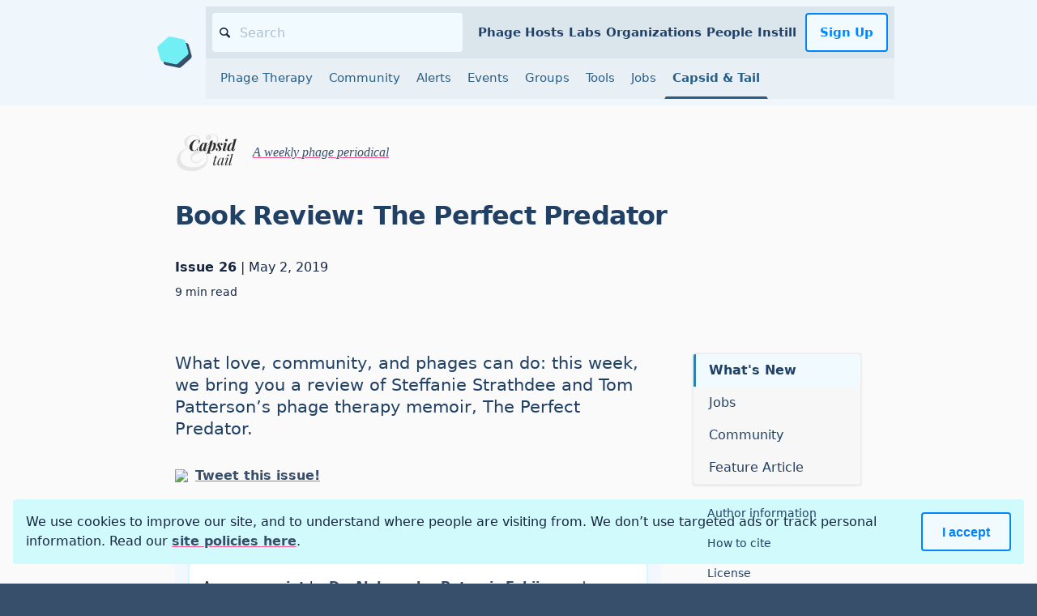

--- FILE ---
content_type: text/html; charset=utf-8
request_url: https://phagedirectory.com/capsid/perfect-predator
body_size: 70520
content:
<!doctype html>
<html data-n-head-ssr lang="en-US" data-n-head="%7B%22lang%22:%7B%22ssr%22:%22en-US%22%7D%7D">
  <head >
    <meta data-n-head="ssr" charset="utf-8"><meta data-n-head="ssr" name="viewport" content="width=device-width, initial-scale=1"><meta data-n-head="ssr" data-hid="theme-color" name="theme-color" content="#374F6A"><meta data-n-head="ssr" data-hid="search-google" name="robots" content="index,follow"><meta data-n-head="ssr" data-hid="search-robots" name="googlebot" content="index,follow"><meta data-n-head="ssr" data-hid="fb-app_id" property="fb:app_id" content="409001986635448"><meta data-n-head="ssr" data-hid="og-type" property="og:type" content="website"><meta data-n-head="ssr" data-hid="og-site_name" property="og:site_name" content="Phage Directory"><meta data-n-head="ssr" data-hid="og-locale" property="og:locale" content="en_US"><meta data-n-head="ssr" data-hid="twitter-site" property="twitter:site" content="@phagedirectory"><meta data-n-head="ssr" name="author" property="author" content="Jessica Sacher"><meta data-n-head="ssr" data-hid="og-title" property="og:title" content="Book Review: The Perfect Predator"><meta data-n-head="ssr" data-hid="twitter-title" property="twitter:title" content="Book Review: The Perfect Predator"><meta data-n-head="ssr" data-hid="og-image" property="og:image" content="https://phage.directory/cnt_twitter_card.png"><meta data-n-head="ssr" data-hid="twitter-image" property="twitter:image" content="https://phage.directory/cnt_twitter_card.png"><meta data-n-head="ssr" data-hid="twitter-description" property="twitter:description" content="What love, community, and phages can do: this week, we bring you a review of Steffanie Strathdee and Tom Patterson&#x27;s phage therapy memoir, The Perfect Predator. "><meta data-n-head="ssr" data-hid="og-description" property="og:description" content="What love, community, and phages can do: this week, we bring you a review of Steffanie Strathdee and Tom Patterson&#x27;s phage therapy memoir, The Perfect Predator. "><meta data-n-head="ssr" data-hid="description" name="description" content="What love, community, and phages can do: this week, we bring you a review of Steffanie Strathdee and Tom Patterson&#x27;s phage therapy memoir, The Perfect Predator. "><meta data-n-head="ssr" data-hid="twitter-card" property="twitter:card" content="summary_large_image"><meta data-n-head="ssr" data-hid="og-url" property="og:url" content="https://phage.directory/capsid/perfect-predator"><meta data-n-head="ssr" data-hid="twitter-url" property="twitter:url" content="https://phage.directory/capsid/perfect-predator"><meta data-n-head="ssr" data-hid="article-author" property="article:author" content="Jessica Sacher"><meta data-n-head="ssr" data-hid="twitter-creator" property="twitter:creator" content="JessicaSacher"><title>Book Review: The Perfect Predator</title><link data-n-head="ssr" data-hid="canonical" rel="canonical" href="https://phage.directory/"><link data-n-head="ssr" rel="icon" type="image/png" href="/icon.png"><link data-n-head="ssr" rel="apple-touch-icon" href="/icon.png"><link data-n-head="ssr" rel="mask-icon" href="/icon.png" color="#374F6A"><script data-n-head="ssr" defer data-domain="phage.directory" src="https://plausible.io/js/plausible.js"></script><link rel="preload" href="/_nuxt/b44087f.js" as="script"><link rel="preload" href="/_nuxt/687730e.js" as="script"><link rel="preload" href="/_nuxt/css/cc07a55.css" as="style"><link rel="preload" href="/_nuxt/d9ff246.js" as="script"><link rel="preload" href="/_nuxt/css/6e46c41.css" as="style"><link rel="preload" href="/_nuxt/7240b24.js" as="script"><link rel="preload" href="/_nuxt/88f57a9.js" as="script"><link rel="preload" href="/_nuxt/css/4c16e93.css" as="style"><link rel="preload" href="/_nuxt/12ddeaf.js" as="script"><link rel="stylesheet" href="/_nuxt/css/cc07a55.css"><link rel="stylesheet" href="/_nuxt/css/6e46c41.css"><link rel="stylesheet" href="/_nuxt/css/4c16e93.css">
  </head>
  <body >
    <div data-server-rendered="true" id="__nuxt"><!----><div id="__layout"><div data-v-69caf5d8><div id="top" class="ContentFrame Layout" data-v-69caf5d8><!----> <div scroll-y="0" class="Header-container " data-v-d8384eee data-v-69caf5d8><header class="Header _margin-center" data-v-d8384eee><div class="Header-content" data-v-d8384eee><div class="Header-mobile _hidden-sm-up" data-v-d8384eee><div class="Header-mobile-nav _grid-auto-1-xs _align-vertically _padding _padding-top " data-v-d8384eee><div class="Header-logo" data-v-d8384eee><a href="/" name="Home" class=" Header-logo-link _border-none-i nuxt-link-active" data-v-d8384eee><img alt="Phage Directory Logo" src="/_nuxt/img/icon.2d8ffac.png" class="logo-xs" data-v-d8384eee></a></div> <div class="Header-mobile-cta _align-right" data-v-d8384eee><div class="_grid-auto-1-xs _grid-gap-none _align-vertically" data-v-d8384eee><h4 class="_padding-none" data-v-d8384eee>Menu</h4> <div class="nav-icon" data-v-d8384eee><div class="nav-icon-child " data-v-d8384eee></div></div></div></div></div> <!----></div> <div class="Header-desktop _section-page _margin-center _hidden-xs _grid-auto-1 _grid-gap-none" data-v-d8384eee><div class="Header-logo _align-vertically" data-v-d8384eee><a href="/" name="Home" class=" Header-logo-link _border-none-i _padding nuxt-link-active" data-v-d8384eee><img alt="Phage Directory Logo" src="/_nuxt/img/icon.2d8ffac.png" class="logo-xs" data-v-d8384eee></a></div> <div class="Header-container _margin-half _margin-left-none _margin-right-none _padding-bottom-half " data-v-d8384eee><div class="Header-inset _flex-row _flex-2 _padding-half _margin-bottom-none" data-v-d8384eee><div class="Header-search-container _flex-1 _form-control _margin-none" data-v-d8384eee><label for="textSearch" class="_form-label-search _padding-left-half _padding-bottom-none _height-100" data-v-d8384eee><span class="_font-phage icon-search" data-v-d8384eee></span></label> <input id="header_searchbar" type="text" name="header_searchbar" placeholder="Search" class="Header-search _form-input _inline " data-v-d8384eee> <!----></div> <div class="--nowrap" data-v-d8384eee><a href="/hosts" class="_button --text _padding-none -left _margin-none-i --border-none" data-v-d8384eee>Phage Hosts</a><a href="/labs" class="_button --text _padding-none _margin-none-i --border-none" data-v-d8384eee>Labs</a><a href="/orgs" class="_button --text  _padding-none _margin-none-i --border-none" data-v-d8384eee>Organizations</a><a href="/people" class="_button --text  _padding-none _margin-none-i --border-none" data-v-d8384eee>People</a><a href="https://instill.xyz" class="_button --text  _padding-none _margin-none-i --border-none" data-v-d8384eee>Instill</a><a href="/apply" class="Header-join _button --outline  " data-v-d8384eee>Sign Up</a></div></div> <div class="Header-links _padding-left-half _padding-right-half" data-v-d8384eee><a href="/phagetherapy" class="_button --text _padding-none " data-v-d8384eee>
              Phage Therapy
            </a><a href="/community" class="_button --text _padding-none " data-v-d8384eee>
              Community
            </a><a href="/alerts" class="_button --text _padding-none " data-v-d8384eee>
              Alerts
            </a><a href="/events" class="_button --text _padding-none " data-v-d8384eee>
              Events
            </a><a href="/groups" class="_button --text _padding-none " data-v-d8384eee>
              Groups
            </a><a href="/tools" class="_button --text _padding-none " data-v-d8384eee>
              Tools
            </a><a href="/jobs" class="_button --text _padding-none " data-v-d8384eee>
              Jobs
            </a><a href="/capsid" class="_button --text _padding-none  nuxt-link-active" data-v-d8384eee>
              Capsid &amp; Tail
            </a></div></div></div></div></header></div> <div class="ContentFrame-body" data-v-69caf5d8><div class="Router-Capsid" data-v-69caf5d8><div class="_section-page _margin-center"><div class="Capsid Capsid-Issue _section-article-wide _margin-center Template-Main"><div><div><div id="intro" class="Capsid-intro"><div class="Capsid-header _padding _padding-top-2 "><div class="Capsid-masthead _margin-center"><a href="/capsid" class="_grid-auto-1-xs _align-vertically --underline-none nuxt-link-active"><img src="/cnt.png" width="80px" alt="Capsid and Tail" class="cnt _block _margin-center"> <div class="Capsid-masthead-title _left _font-serif">A weekly phage periodical</div></a></div> <div class="_padding-top _margin-center _margin-top-none-i _margin-bottom-none-i"><h1 class="Capsid-title _padding-top">Book Review: The Perfect Predator</h1> <div class="Capsid-meta"><div><span class="Capsid-title _font-bold">Issue 26</span> | 
                <span class="Capsid-date">May 2, 2019</span></div> <div class="Capsid-readtime _font-small _padding-top-half _padding-bottom">
                9 min read
              </div></div></div></div> <!----></div> <div class="Template-Manuscript-Capsid _margin-bottom-2 _grid-3-1-sm _grid-gap-small _center-margin _container _padding-sm  Capsid-main "><div class="Template--Context"><nav class="Sidebar --sticky --top-1 "><div class="--max-height-90"><nav><div><div class="scrollspy _card --silver"><a href="/capsid/perfect-predator#whats-new" class="_sidebar-item _sidebar-content-group _block --active-disabled">
                What's New
              </a> <a href="/capsid/perfect-predator#jobs" class="_sidebar-item _block --active-disabled">
                Jobs
              </a> <a href="/capsid/perfect-predator#community" class="_sidebar-item _sidebar-content-group _block --active-disabled">
                Community
              </a> <a href="/capsid/perfect-predator#article" class="_sidebar-item _block --active-disabled">
                Feature Article
              </a></div> <div clas="_sidebar-footer"><a href="/capsid/perfect-predator#Capsid-authors" class="_font-smaller _block _padding-left --active-disabled ">
                Author information
              </a> <a href="/capsid/perfect-predator#Capsid-cite" class="_font-smaller _block _padding-left --active-disabled ">
                How to cite
              </a> <a href="/capsid/perfect-predator#Capsid-license" class="_font-smaller _block _padding-left --active-disabled ">
                License
              </a></div></div></nav></div></nav></div> <div class="Template--Main ">  <div class="_section-article"><h3 class="Capsid-lede _padding-bottom --normal --title">What love, community, and phages can do: this week, we bring you a review of Steffanie Strathdee and Tom Patterson’s phage therapy memoir, The Perfect Predator.</h3> <!----> <div class="Capsid-share _margin-top _margin-bottom-2"><div class="Capsid-twitter"><img src="https://mcusercontent.com/a95319e0a6f57b754b11012a8/images/b998e8ed-0930-13e9-818f-5e67c6a18221.png" width="23px" height="19px"> <a href="https://twitter.com/intent/tweet?url=https://phage.directory/capsid/perfect-predator&amp;text=What love, community, and phages can do: this week, we bring you a review of Steffanie Strathdee and Tom Patterson's phage therapy memoir, The Perfect Predator. &amp;hashtags=phagetherapy,perfectpredator">Tweet this issue!</a></div></div> <!----> <!----> <!----> <div class="scrollspy"><div id="whats-new" class="Capsid-section Capsid-section-new"><div class="Capsid-section-header _grid-1-auto-xs _align-vertically"><h2 class="Capsid-section-heading">What’s New</h2> <div class="Capsid-section-heading-description _padding-half "><a href="/capsid/tips" class="_padding-right">Suggest an article</a></div></div> <div class="Capsid-section-content"><div><div class="Capsid-section-content-wrapper"><div class="Capsid-item Capsid-new _card _color-bg-white _padding _margin-none"><div class="_flex-1 _md-p_fix"><p>A new <a href="https://www.biorxiv.org/content/10.1101/619999v1.article-info">preprint</a> by <a href="https://twitter.com/PetrovicFabijan">Dr. Aleksandra Petrovic Fabijan</a> and colleagues at the Westmead Institute for Medical Research in Sydney, Australia and <a href="https://www.ampliphibio.com/">AmpliPhi Biosciences</a> provides much-awaited data from their IV phage therapy treatment of 13 patients with severe <em>Staphylococcus aureus</em> infections. They saw no adverse effects, bacterial burden and inflammation was reduced, and no phage-resistant <em>S. aureus</em> were isolated. Please <a href="https://www.biorxiv.org/content/10.1101/619999v1.article-info">comment on / discuss their preprint here</a>!</p>
</div> <div class="Capsid-item-taglist _margin-top"><span class="Capsid-item-tag _tag _margin-bottom-none-i">Phage Therapy</span><span class="Capsid-item-tag _tag _margin-bottom-none-i">Clinical Trials</span></div></div></div><div class="Capsid-section-content-wrapper"><div class="Capsid-item Capsid-new _card _color-bg-white _padding _margin-none"><div class="_flex-1 _md-p_fix"><p>Phage genomes can be hard to annotate, especially with tools that aren’t designed with phages in mind. Fortunately, <a href="https://twitter.com/deprekate">Katelyn McNair</a> and colleagues in <a href="https://twitter.com/linsalrob">Rob Edwards</a>’ lab have published a paper describing their new phage gene caller, PHANOTATE. They annotated &gt;2000 phage genomes alongside the three other most popular gene callers, and found that all four agreed on 82% predicted genes, but PHANOTATE predicted more genes than the other three. <a href="https://academic.oup.com/bioinformatics/advance-article/doi/10.1093/bioinformatics/btz265/5480131#.XMhnLGin-2k.twitter">Paper</a> | <a href="https://github.com/deprekate/PHANOTATE">Github</a></p>
</div> <div class="Capsid-item-taglist _margin-top"><span class="Capsid-item-tag _tag _margin-bottom-none-i">Bioinformatics Tool</span><span class="Capsid-item-tag _tag _margin-bottom-none-i">Genome Annotation</span></div></div></div><div class="Capsid-section-content-wrapper"><div class="Capsid-item Capsid-new _card _color-bg-white _padding _margin-none"><div class="_flex-1 _md-p_fix"><p>Here’s our favourite <a href="https://twitter.com/bowerlauwer/status/1123237219068547072">#phagetwitter conversation</a> from the week: <a href="https://twitter.com/bowerlauwer">John Beaulaurier</a> of <a href="https://nanoporetech.com/">Oxford Nanopore</a> describes a <a href="https://www.biorxiv.org/content/10.1101/619684v1.article-info">new preprint</a> on using single-molecule nanopore sequencing to avoid assembling phage genomes. Without assembling, they got &gt;1400 whole, polished phage genomes out of seawater samples using one MinION flow cell.</p>
</div> <div class="Capsid-item-taglist _margin-top"><span class="Capsid-item-tag _tag _margin-bottom-none-i">#PhageTwitter</span><span class="Capsid-item-tag _tag _margin-bottom-none-i">Conversation of the week</span><span class="Capsid-item-tag _tag _margin-bottom-none-i">Bioinformatics</span></div></div></div><div class="Capsid-section-content-wrapper"><div class="Capsid-item Capsid-new _card _color-bg-white _padding _margin-none"><div class="_flex-1 _md-p_fix"><p>A new phage product is now on the market! <a href="https://www.omnilytics.com">OmniLytics, Inc.</a> and <a href="http://CertisUSA.com">Certis USA</a> have released <a href="https://www.oaoa.com/news/business/article_5afe3bb7-3d45-590a-8f19-5d2d986c3d29.html">AgriPhage™</a>, which fights fire blight (<em>Erwinia amylovora</em>) in apple and pear crops. This is the first phage product approved for use against fire blight.</p>
</div> <div class="Capsid-item-taglist _margin-top"><span class="Capsid-item-tag _tag _margin-bottom-none-i">Phage Biocontrol</span><span class="Capsid-item-tag _tag _margin-bottom-none-i">Agriculture</span></div></div></div><div class="Capsid-section-content-wrapper"><div class="Capsid-item Capsid-new _card _color-bg-white _padding _margin-none"><div class="_flex-1 _md-p_fix"><p><a href="https://www.micreos.com/">Micreos</a>, a Dutch phage biotech company, <a href="https://www.micreos.com/content/news.aspx">secured 30 million Euro</a> last month for its phage lysin technology. The company plans to use the funds for lysin development, and to launch its over-the-counter Gladskin product (anti-<em>Staph aureus</em> lysin product for treating eczema, acne and rosacea) in the US.</p>
</div> <div class="Capsid-item-taglist _margin-top"><span class="Capsid-item-tag _tag _margin-bottom-none-i">Biotech</span><span class="Capsid-item-tag _tag _margin-bottom-none-i">Lysins</span><span class="Capsid-item-tag _tag _margin-bottom-none-i">Skin Microbiome</span><span class="Capsid-item-tag _tag _margin-bottom-none-i">Funding</span></div></div></div></div></div></div> <div id="jobs" class="Capsid-section Capsid-section-jobs"><div class="Capsid-section-header _grid-1-auto-xs _align-vertically"><h2 class="Capsid-section-heading">Latest Jobs</h2> <div class="Capsid-section-heading-description"><a href="/jobs" class="_padding-right">All Jobs</a> <a href="/jobs?tab=Post-a-Job" target="_blank" class="_padding-right">Post a job</a></div></div> <div class="Capsid-section-content"><div><div class="Capsid-section-content-wrapper"><div class="Capsid-item Capsid-job _card _color-bg-white _padding _margin-none"><div class="Capsid-item-taglist _padding-bottom"><span class="Job-type _tag --highlight --nowrap _margin-bottom-none-i">Academic</span> <span class="_tag --nowrap">Research Assistant</span> <span class="Capsid-item-tag _tag --nowrap">Structural Biology</span></div> <!----> <div class="_flex-1"><h4>Research Assistant: Structural biology of molecular machines</h4> <div class="_md-pfix _font-bold"><p>University of Copenhagen, Denmark</p>
</div> <div><p>Dr. N. M. Taylor</p>
</div> <div>The Taylor group is studying the structure and mechanism of biological molecular machines using cryo-electron microscopy. We are especially interested in resolving structural and functional pathways of bacteriophages and human membrane proteins. We are seeking a research assistant to work within the areas of cloning, cell culture, recombinant expression, and protein purification of soluble and membrane proteins and complexes.</p>
<ul>
<li>Taylor, N. M. I. et al. <a href="https://www.ncbi.nlm.nih.gov/pubmed/27193680">Structure of the T4 baseplate and its function in triggering sheath contraction</a>. Nature 533, 346–352 (2016).</li>
<li>Taylor, N. M. I. et al. <a href="https://www.ncbi.nlm.nih.gov/pubmed/28554189">Structure of the human multidrug transporter ABCG2.</a> Nature 546, 504–509 (2017).</li>
<</div></div> <!----></div></div><div class="Capsid-section-content-wrapper"><div class="Capsid-item Capsid-job _card _color-bg-white _padding _margin-none"><div class="Capsid-item-taglist _padding-bottom"><span class="Job-type _tag --highlight --nowrap _margin-bottom-none-i">Academic</span> <span class="_tag --nowrap">PhD</span> <span class="Capsid-item-tag _tag --nowrap">Lung pathogens</span></div> <!----> <div class="_flex-1"><h4>PhD student position: Lung pathogen-specific phages</h4> <div class="_md-pfix _font-bold"><p>University of Leicester, UK</p>
</div> <div><p>Dr. Mike Barer and Dr. Martha Clokie</p>
</div> <div>Mike Barer and Martha Clokie of the University of Leicester are hiring a PhD student researcher to study the detection of pathogen-specific bacteriophages in face-mask samples to distinguish colonisation from infection in exacerbations of chronic lung disease.</div></div> <!----></div></div></div></div></div> <div id="community" class="Capsid-section Capsid-section-community"><div class="Capsid-section-header _grid-1-auto-xs _align-vertically"><h2 class="Capsid-section-heading">Community Board</h2> <div class="Capsid-section-heading-description"><a href="/community" class="_padding-right">All posts</a> <a href="/community?tab=Post-a-Message" class="_padding-right">Post a message</a></div></div> <div class="Capsid-section-content"><div><p>Anyone can post a message to the phage community — and it could be anything from collaboration requests, post-doc searches, sequencing help — just ask!</p>
</div> <div class="_card _color-bg-white _padding _md-pfix"><p>The community board is empty this week. <a href="/cdn-cgi/l/email-protection#5e3c313f2c3a1e2e363f393b703a372c3b3d2a312c27">Be the first to post</a> something for next week!</p>
</div></div></div> <div id="article" class="Capsid-article"><div class="Capsid-body Capsid-section _margin-center"><div class="_section-article _padding-xs"><h1 class="Capsid-title --title">Book Review: The Perfect Predator</h1> <div><div><div id="jessica-sacher" class="People People-card Dir-card  Capsid-author-short People-only-header --compact"><!----> <div class="People-container _flex-row"><div class="People-profile _margin-right"><img alt="Profile Image" src="https://dl.phage.directory/.attachmentThumbnails/5f73211953262a41d993a9cd077a4ec9/370c6e95" loading="lazy" class="--profile --medium"></div> <div class="People-info _flex-1"><div><div class="People-name People-header-block"><div class="People-name-social _flex-row _margin-bottom-half"><div class="Dir-title _flex-1"><a href="/people#jessica-sacher" class="--nolink">Jessica Sacher</a> <span class="Dir-personTitle">PhD</span></div> <div class="Dir-social Dir-title"><a href="/cdn-cgi/l/email-protection#7b111e080812181a3b0b131a1c1e551f12091e180f140902" class="Dir-icon --url"><span class="_font-phage icon-mail-alt"></span></a> <a href="https://www.linkedin.com/in/jessica-sacher-6314b179/" class="Dir-icon --url"><span class="_font-phage icon-linkedin"></span></a> <a href="https://scholar.google.com/citations?user=r3PIVU8AAAAJ&amp;hl=en" class="Dir-icon --url"><span class="_font-phage icon-google-scholar"></span></a> <a href="https://www.researchgate.net/profile/Jessica_Sacher" class="Dir-icon --url"><span class="_font-phage icon-researchgate"></span></a> <a href="https://orcid.org/0000-0003-0297-9550" class="Dir-icon --url"><span class="_font-phage icon-orcid"></span></a> <a href="https://publons.com/researcher/1669531/jessica-sacher/" class="Dir-icon --url"><span class="_font-phage icon-publons"></span></a> <a href="https://twitter.com/JessicaSacher" class="Dir-icon --url"><span class="_font-phage icon-twitter"></span></a> <!----></div></div> <div class="People-name-short _margin-bottom"><div>Phage microbiologist and co-founder of Phage Directory</div></div> <div class="People-roles _font-small "><span><span class="_tag">Co-founder</span></span> <!----></div> <div class="People-orgs Dir-row _margin-top-half _margin-bottom-2"><!----><!----> <span class="_margin-bottom-half"><span class="People-orgs-name _margin-bottom-half _margin-top-half"><!----><a href="/orgs#phage-directory"> Phage Directory</a><span>, Atlanta, GA, United States</span></span></span> <!----></div></div> <div class="People-info-block Dir-block-half _margin-top"><div class="Dir-row-half _grid-1-6-xs _align-vertically"><span class="Dir-label">Email </span><a href="/cdn-cgi/l/email-protection#8be1eef8f8e2e8eacbfbe3eaeceea5efe2f9eee8ffe4f9f2" class="_wordbreak --url --none"><span class="__cf_email__" data-cfemail="84eee1f7f7ede7e5c4f4ece5e3e1aae0edf6e1e7f0ebf6fd">[email&#160;protected]</span></a></div> <div class="Dir-row-half _grid-1-6-xs _align-vertically"><span class="Dir-label">Twitter </span><a href="https://twitter.com/JessicaSacher" class="_wordbreak --url --none">@https://twitter.com/JessicaSacher</a></div> <div class="Dir-row-half _grid-1-6-xs _align-baseline"><span class="Dir-label">Website </span><a href="https://phage.ca" class="_wordbreak --url --none">https://phage.ca</a></div> <!----></div> <div class="People-desc-block Dir-block-half _margin-top-half"><div class="People-description Dir-row"><div class="_md-pfix"><p>Jessica Sacher is a co-founder of Phage Directory and has a Ph.D in Microbiology and Biotechnology from the University of Alberta.</p>
<p>For Phage Directory, she takes care of the science, writing, communications, and business aspects.</p>
</div></div></div></div> <!----> <!----> <div class="People-share _font-small _margin-top-2">
        Share: <a href="https://phage.directory/people#jessica-sacher">https://phage.directory/people#jessica-sacher</a></div></div></div></div></div></div> <div class="Capsid-content"><p>This week, I’ve reviewed a book: <a href="https://www.hachettebooks.com/titles/steffanie-strathdee/the-perfect-predator/9780316418072/">The Perfect Predator—A Scientist’s Race to Save Her Husband from a Deadly Superbug: A Memoir</a>, by <a href="https://twitter.com/chngin_the_wrld">Steffanie Strathdee</a> and Thomas Patterson, published by <a href="https://twitter.com/HachetteBooks">Hachette Books</a> in February 2019.</p>
<h3>Full of new insights, even for someone familiar with the story</h3>
<p>I began the Perfect Predator thinking I knew the story already, and that this would be a quick read. I’ve read news articles about Steffanie and Tom for the last year and a half, and it feels like I tell almost everyone I talk to about Tom’s remarkable phage therapy treatment. However, I came away from Steffanie and Tom’s book amazed at how little I actually knew going in, and surprised at how relateable and moving the story was.</p>
<h3>I didn’t fully appreciate how sick Tom was</h3>
<p>Steffanie’s account of what happened over the period of about a year, during which time her husband Tom was fighting an antibiotic resistant infection, was vivid, emotional, sometimes even funny, and overall very human. I found myself relating in particular to a time when two of my own family members were in the ICU, and yet it’s jarring to imagine that the time my family members spent there does not add up to a fraction of the time Tom was critically ill. He had an incredibly serious infection, and I don’t think I fully appreciated this prior to reading the book.</p>
<h3>On being the family member of an ICU patient</h3>
<p>I empathized throughout the book with Steffanie’s uncertainty, fear, and coping mechanisms as she tried to navigate a life that involved showing up at the ICU in time for rounds every morning, trying to understand the medical jargon and acronyms. Thinking, “I’m a scientist, I should understand more of this, it’s biology”. Realizing how vast the differences are between what a PhD scientist learns, even one from a biomedical field, and what medical professionals learn and practice. Adoring some of the nurses, building kinship with them, and trying to get along with the ones who are frustrated with you: the ever-pestering family member who always wants to see the charts and know about the bloodwork values. I didn’t expect this when I started the book, but it paints a very real picture of what it’s like having a loved one living in the ICU. For that alone, it is a valuable account, even for people with little interest in phage therapy.</p>
<h3>Seeing phage therapy through a human lens instead of an academic one</h3>
<p>As for the phage therapy side, I found the science and the history to be very well done: exactly enough detail for my liking. Overall it was expertly woven: a great mix of science, medicine, and of the human side of everything that happened. And (spoiler alert, but I think we all know how the story ends by now), when Tom wakes up shortly after his phage treatment, I admit even I was surprised. I knew the story, yes, but that was before I read about just how sick Tom was, how many other strategies they’d all tried, how hard it was to get him to come around. I wouldn’t have expected it, but it turns out that hearing “phage therapy worked on this man” is very different from getting the sense of going through months of illness WITH him, with his family, and with his doctors, and then reading about the effect the phages had. I didn’t think it was possible, because I spend almost all my days thinking about phages and phage therapy, but I became more convinced that this treatment needs to be made available after reading this book.</p>
<h3>On collaboration, and how much can be done</h3>
<p>Reading this book also inspired me to believe that cross-disciplinary collaboration is more possible and more likely than I thought (and again, I spend my days thinking about this exact subject, and I’m a big believer in collaboration). But it gave me an incredible boost of hope and motivation to read about how the medical, academic, biotech, military and regulatory communities came together and took a collective leap to try something outside of every single one of their pay grades. To be honest, this book makes me want to start asking and expecting more of people—though I’m not sure that was the intention of those involved in this case! :)</p>
<h3>Great to hear from a fellow scientist</h3>
<p>Lastly, it was inspiring to read the perspective of another scientist (and a fellow Canadian, at that!), to learn about her life and career trajectory, how she became a scientist, the mountains she overcame both personally and professionally, the extremely interesting parallels she’s seen between the fields of HIV and phage/AMR, and to feel like a fly on the wall the whole way through. The writing is so inviting, and you feel like a close and trusted friend by the end.</p>
<h3>Overall impression</h3>
<p>So all in all, I fully expected to like this book. I’d been eagerly awaiting its publication for months. But I didn’t expect to keep turning the pages as quickly as I did. I didn’t expect to find such a relatable account of what it’s like as a family member in the ICU, hovering and hopeful. And I didn’t expect to come away with an even greater sense of purpose for what I am working to help build: greater access to phage therapy and a community that supports progress in this reignited field. Steffanie and Tom’s story embodies this vision, and I’m sure there will be similar gems for everyone in this treasure of a book.</p>
</div></div></div></div> <div class="Capsid-share _margin-top-2 _margin-bottom-2 _padding-xs"><div class="Capsid-twitter"><img src="https://mcusercontent.com/a95319e0a6f57b754b11012a8/images/b998e8ed-0930-13e9-818f-5e67c6a18221.png" width="23px" height="19px"> <a href="https://twitter.com/intent/tweet?url=https://phage.directory/capsid/perfect-predator&amp;text=What love, community, and phages can do: this week, we bring you a review of Steffanie Strathdee and Tom Patterson's phage therapy memoir, The Perfect Predator. &amp;hashtags=phagetherapy,perfectpredator">Tweet this issue!</a></div></div></div></div> </div></div></div></div> <div class="Capsid-footer Capsid-section _padding _margin-center"><!----> <!----> <div id="Capsid-authors" class="Capsid-authors "><div id="jessica-sacher" class="People People-card Dir-card  Capsid-author-full --compact"><!----> <div class="People-container _flex-row"><div class="People-profile _margin-right"><img alt="Profile Image" src="https://dl.phage.directory/.attachmentThumbnails/5f73211953262a41d993a9cd077a4ec9/370c6e95" loading="lazy" class="--profile --medium"></div> <div class="People-info _flex-1"><div><div class="People-name People-header-block"><div class="People-name-social _flex-row _margin-bottom-half"><div class="Dir-title _flex-1"><a href="/people#jessica-sacher" class="--nolink">Jessica Sacher</a> <span class="Dir-personTitle">PhD</span></div> <div class="Dir-social Dir-title"><a href="/cdn-cgi/l/email-protection#a7cdc2d4d4cec4c6e7d7cfc6c0c289c3ced5c2c4d3c8d5de" class="Dir-icon --url"><span class="_font-phage icon-mail-alt"></span></a> <a href="https://www.linkedin.com/in/jessica-sacher-6314b179/" class="Dir-icon --url"><span class="_font-phage icon-linkedin"></span></a> <a href="https://scholar.google.com/citations?user=r3PIVU8AAAAJ&amp;hl=en" class="Dir-icon --url"><span class="_font-phage icon-google-scholar"></span></a> <a href="https://www.researchgate.net/profile/Jessica_Sacher" class="Dir-icon --url"><span class="_font-phage icon-researchgate"></span></a> <a href="https://orcid.org/0000-0003-0297-9550" class="Dir-icon --url"><span class="_font-phage icon-orcid"></span></a> <a href="https://publons.com/researcher/1669531/jessica-sacher/" class="Dir-icon --url"><span class="_font-phage icon-publons"></span></a> <a href="https://twitter.com/JessicaSacher" class="Dir-icon --url"><span class="_font-phage icon-twitter"></span></a> <!----></div></div> <div class="People-name-short _margin-bottom"><div>Phage microbiologist and co-founder of Phage Directory</div></div> <div class="People-roles _font-small "><span><span class="_tag">Co-founder</span></span> <!----></div> <div class="People-orgs Dir-row _margin-top-half _margin-bottom-2"><!----><!----> <span class="_margin-bottom-half"><span class="People-orgs-name _margin-bottom-half _margin-top-half"><!----><a href="/orgs#phage-directory"> Phage Directory</a><span>, Atlanta, GA, United States</span></span></span> <!----></div></div> <div class="People-info-block Dir-block-half _margin-top"><div class="Dir-row-half _grid-1-6-xs _align-vertically"><span class="Dir-label">Email </span><a href="/cdn-cgi/l/email-protection#a6ccc3d5d5cfc5c7e6d6cec7c1c388c2cfd4c3c5d2c9d4df" class="_wordbreak --url --none"><span class="__cf_email__" data-cfemail="c1aba4b2b2a8a2a081b1a9a0a6a4efa5a8b3a4a2b5aeb3b8">[email&#160;protected]</span></a></div> <div class="Dir-row-half _grid-1-6-xs _align-vertically"><span class="Dir-label">Twitter </span><a href="https://twitter.com/JessicaSacher" class="_wordbreak --url --none">@https://twitter.com/JessicaSacher</a></div> <div class="Dir-row-half _grid-1-6-xs _align-baseline"><span class="Dir-label">Website </span><a href="https://phage.ca" class="_wordbreak --url --none">https://phage.ca</a></div> <!----></div> <div class="People-desc-block Dir-block-half _margin-top-half"><div class="People-description Dir-row"><div class="_md-pfix"><p>Jessica Sacher is a co-founder of Phage Directory and has a Ph.D in Microbiology and Biotechnology from the University of Alberta.</p>
<p>For Phage Directory, she takes care of the science, writing, communications, and business aspects.</p>
</div></div></div></div> <!----> <!----> <div class="People-share _font-small _margin-top-2">
        Share: <a href="https://phage.directory/people#jessica-sacher">https://phage.directory/people#jessica-sacher</a></div></div></div></div></div> <div id="Capsid-cite" class="Capsid-cite _divider-top "><h6 class="__inline">How to Cite</h6> <!----> <div class="_font-smaller _padding-bottom-half">To cite this, please use:</div> <div class="Capsid-apa _font-smaller _card _padding"><div class="csl-bib-body">
  <div data-csl-entry-id="perfect-predator2019" class="csl-entry">Sacher, J. (2019). Book Review: The Perfect Predator. <i>Capsid &#38; Tail</i>, (26). Retrieved from https://phage.directory/capsid/perfect-predator</div>
</div></div> <div class="_font-smaller _padding-bottom-half _margin-top-2">BibTeX citation:</div> <div class="Capsid-bibtex _font-smaller _card _padding"><div class="csl-bib-body"><div class="csl-entry">@article{perfect-predator2019,<ul style="list-style-type:none"><li>journal = {Capsid & Tail},</li><li>number = {26},</li><li>publisher = {Phage Directory},</li><li>title = {Book Review: The Perfect Predator},</li><li>url = {https://phage.directory/capsid/perfect-predator},</li><li>author = {Sacher, Jessica},</li><li>date = {2019-05-02},</li><li>year = {2019},</li><li>month = {5},</li><li>day = {2},</li></ul>}</div></div></div></div> <div class="_divider-top"><div id="Capsid-rss" class="_section-content _margin-center"><span class="_font-phage icon-rss _padding-right"></span> <a href="https://phage.directory/feed.xml" target="_blank">RSS Feed</a></div> <div id="Capsid-license" class="_section-content _margin-center"><div class=" _margin-center _font-small">
          All diagrams and text in this issue of Capsid &amp; Tail is licensed under <a href="https://creativecommons.org/licenses/by/4.0/">Creative Commons Attribution CC-BY 4.0, unless otherwise noted.</a> <div class="_padding-top-half"><span><span class="_font-phage icon-cc _margin-right-half"></span> <span class="_font-phage icon-cc-by"></span></span></div></div></div></div> <!----> <div class="_section-content _margin-center"><div class=" _margin-center _font-small"><p>For every issue of Capsid &amp; Tail, we are committed to getting our facts straight, but we’re not experts in the information we’re bringing to you. If you feel that we’ve missed an important viewpoint, or if you have something to add, please reach out to us by emailing <a href="/cdn-cgi/l/email-protection#5b383a2b28323f1b2b333a3c3e753f32293e382f342922"><span class="__cf_email__" data-cfemail="a8cbc9d8dbc1cce8d8c0c9cfcd86ccc1dacdcbdcc7dad1">[email&#160;protected]</span></a>. We’d love to hear from you, and we’d be happy to revisit topics we’ve covered (ideally with added information and viewpoints from community members like you!).</p>
<p>Lastly, please reach out if you’re interested in writing for us, or have suggestions for future issues!</p>
</div></div> <div class="Capsid-prompt Capsid-print-hidden _section-content _margin-center _padding _divider-top _divider-bottom "><div class="_section-article _margin-center _margin-bottom"><div class="Capsid-Signup-Micro _card _color-bg-brand-0 _padding _shadow-1 ">
<p><strong>Stay updated</strong> on phage research, phage therapy, and phage jobs by getting Capsid &amp; Tail every week!</p>
  <div id="mc_embed_signup">
    <form id="mc-embedded-subscribe-form"
          action="https://directory.us19.list-manage.com/subscribe/post?u=a95319e0a6f57b754b11012a8&amp;id=98ef5d6bca"
          method="post" name="mc-embedded-subscribe-form" class="validate" target="_blank">
      <div id="mc_embed_signup_scroll">
        <div id="mce-responses" class="clear hhoney">
          <div id="mce-error-response" style="display:none" class="response" ></div>
          <div id="mce-success-response" style="display:none" class="response" ></div>
        </div>
        <div style="position: absolute; left: -5000px;" aria-hidden="true"><input type="text" name="b_a95319e0a6f57b754b11012a8_98ef5d6bca" tabindex="-1" value=""></div>
        <div class="mc-field-group _flex-row-sm _flex-wrap">
          <input id="mce-EMAIL" placeholder="Your email" type="email" name="EMAIL" class="_flex-2 required email _form-input _radius --phage --short _width-full-xs _margin-right-none-xs _margin-bottom-xs" required>
          <input id="mc-embedded-subscribe" class=" _button _font-bold --outline _v-top _margin-bottom-none --short _width-full-xs" type="submit" value="Get Capsid &amp; Tail" name="subscribe" >
        </div>
      </div>
    </form>
  </div>
</div></div> <div class="_section-article _margin-center"><div class="Tip">
<p>Have an idea for Capsid &amp; Tail? Itching to promote your research? Excited to share about your new clinical trial or phage company news? Check out our <a href="https://phage.directory/capsid/author-guide">Capsid &amp; Tail Author Guide</a>,</p>
</div></div></div></div></div></div></div> <!----> <div class="FooterSignups _padding-top _padding-bottom _margin-left-xs _margin-right-xs " data-v-ab6b032c data-v-69caf5d8><div class="_width-content-max _margin-center _padding-none-xs" data-v-ab6b032c><div class=" _grid-2 _grid-gap-small " data-v-ab6b032c><div class="FooterSignups-capsid _radius" data-v-3a47bdba data-v-ab6b032c><div class="_padding _flex-col" data-v-3a47bdba><div class="_grid-auto-1-sm _flex-1" data-v-3a47bdba><img alt="Capsid & Tail" src="https://dl.phage.directory/.attachmentThumbnails/b739c7b74b17c1c96a1d8b0d327aee47/2a5a0691" height="48" width="auto" data-v-3a47bdba> <div data-v-3a47bdba><p>Follow <a href="/capsid">Capsid &amp; Tail</a>, the periodical that reports the latest news from the phage therapy and research community.</p>
</div></div> <div id="mc_embed_signup_footer" data-v-3a47bdba><form id="mc-embedded-subscribe-form-footer" action="https://directory.us19.list-manage.com/subscribe/post?u=a95319e0a6f57b754b11012a8&id=98ef5d6bca" method="post" name="mc-embedded-subscribe-form-footer" target="_blank" class="validate" data-v-3a47bdba><div id="mc_embed_signup_footer-scroll" data-v-3a47bdba><div id="mce-responses" class="clear hhoney" data-v-3a47bdba><div id="mce-error-response" class="response" style="display:none" data-v-3a47bdba></div> <div id="mce-success-response" class="response" style="display:none" data-v-3a47bdba></div></div> <div aria-hidden="true" style="position: absolute; left: -5000px;" data-v-3a47bdba><input type="text" name="b_a95319e0a6f57b754b11012a8_98ef5d6bca" tabindex="-1" value data-v-3a47bdba></div> <div class="mc-field-group _flex-row-sm" data-v-3a47bdba><input id="footer-mce-EMAIL" placeholder="Your email" type="email" name="EMAIL" required="required" class="required email _form-input _width-100 _radius _margin-bottom-half-xs" data-v-3a47bdba> <input id="mc-embedded-footer-subscribe" type="submit" value="Subscribe" name="subscribe" class="_button _flex-1 --webkit-reset" data-v-3a47bdba></div></div></form></div></div></div> <div class="FooterSignups-alerts _radius" data-v-7d956997 data-v-ab6b032c><div class="_padding _flex-col _height-100" data-v-7d956997><div class="_flex-1" data-v-7d956997><p>We send <a href="/alerts">Phage Alerts</a> to the community when doctors require phages to treat their patient’s infections. If you need phages, <a href="/cdn-cgi/l/email-protection#66151207000026160e07010348020f1403051209141f">please email us</a>.</p>
</div> <a target="_blank" href="https://phage.beehiiv.com/subscribe" class="_button _flex-1 --outline _margin-bottom-none " data-v-7d956997>Sign up for Phage Alerts</a></div></div></div></div></div> <div class="FooterSupport _padding" data-v-58cfb59c data-v-69caf5d8><div class="_width-content-max _margin-center _padding-none-xs" data-v-58cfb59c><div class="FooterSupport-content" data-v-58cfb59c><div class="_grid-4-1 _margin-top-2 _padding-top-2">
<div>
<p><a class="_padding-top-2 _font-large" href="https://www.notion.so/phagedirectory/Phage-Directory-Sponsorship-Options-65c1f4758a634fb4b8fe648abe3eead2">Sponsors</a></p>
<div class=" _flex-row ">
<p><a href="https://phasegenomics.com/"><img src="https://f2.phage.directory/capsid/TpTUmvJS/ProxiMeta%20footer%20ad%204.png" alt="Phase Genomics" style="margin-right: 12px; max-width: 240px"></a></p>
<p><a href="https://www.jafral.com"><img src="https://dl.phage.directory/.attachments/9d93f15a6e6caaa03aee1890b7519566/1f46a310/image.png" alt="JAFRAL Logo" style="max-width: 240px"></a></p>
</div>
</div>
<div class="_right-sm">
<p class="_font-large ">In collaboration with</p>
<div class=" ">
<p><a href="https://home.liebertpub.com/publications/phage/652"><img src="https://dl.phage.directory/.attachments/b9aadfe005c19ac8df8aa671426bc651/07172b8b/PHAGEcoverimage1.jpg" alt="Mary Ann Liebert PHAGE" style="max-width: 160px;"></a></p>
</div>
</div>
</div>
<div class="_grid-2 _margin-top-2 _padding-top-2">
<div>
<div class="_font-large _padding-bottom">Supported by</div>
<div class=" _flex-row ">
<div class="support-mozilla _margin-right-2">
<div class="_flex-1" style="width: 155px"><svg xmlns="http://www.w3.org/2000/svg" viewBox="0 0 300 96">
<style>
.st0 {
    fill: #000000;
}
</style>
<path class="st0" d="M261.1 60.7c0 2.5 1.2 4.6 4.7 4.6 4 0 8.3-2.9 8.6-9.5-1.9-.3-3.8-.5-5.7-.5-4.1-.1-7.6 1.1-7.6 5.4z"></path>
<path class="st0" d="M0 0v96h300V0H0zm84.9 72.5H68.3V50.2c0-6.8-2.3-9.5-6.8-9.5-5.4 0-7.7 3.9-7.7 9.4v13.8H59v8.7H42.5V50.2c0-6.8-2.3-9.5-6.8-9.5-5.4 0-7.7 3.9-7.7 9.4v13.8h7.5v8.7h-24V64h5.3V41.4h-5.7v-8.6h17.1v6c2.4-4.2 6.5-6.7 12-6.7 5.7 0 11 2.7 12.9 8.6 2.2-5.3 6.7-8.6 12.9-8.6 7.1 0 13.6 4.3 13.6 13.7v18.1h5.3v8.6zm25.2.8c-12.2 0-20.6-7.5-20.6-20.1 0-11.6 7.1-21.2 21.3-21.2S132 41.6 132 52.6c0 12.7-9.2 20.7-21.9 20.7zm63.2-.8h-34.6l-1.1-6 21.8-25H147l-1.8 6.2-8.2-.9 1.4-13.9h34.9l.9 6-22 25H165l1.9-6.2 9 .9-2.6 13.9zm21.4 0h-11.9V58.2h11.9v14.3zm0-25.5h-11.9V32.8h11.9V47zm6.3 25.5L218.1 12h11.1L212 72.5h-11zm23 0L241.1 12h11.1l-17.1 60.5H224zm59 .8c-5.3 0-8.2-3.1-8.7-7.9-2.3 4-6.3 7.9-12.8 7.9-5.7 0-12.2-3.1-12.2-11.4 0-9.7 9.4-12 18.5-12 2.2 0 4.4.1 6.5.4V49c0-4-.1-8.9-6.5-8.9-2.4 0-4.2.2-6.1 1.1l-1.4 5.6-9.1-1 1.8-10.3c6.9-2.8 10.5-3.6 17-3.6 8.6 0 15.7 4.4 15.7 13.4v17.2c0 2.3.9 3.1 2.7 3.1.6 0 1.1-.1 1.7-.3l.1 6c-2.2 1.4-4.6 2-7.2 2z"></path>
<path class="st0" d="M110.6 40.7c-5.8 0-9.4 4.3-9.4 11.8 0 6.8 3.2 12.1 9.3 12.1 5.9 0 9.7-4.8 9.7-12.3.1-8-4.2-11.6-9.6-11.6z"></path>
</svg></div>
</div>
<div class="_flex-col">
<div class="_flex-1 _md-pfix">
<p><img src="https://dl.phage.directory/.attachmentThumbnails/1c7e89846ad8d3e153aae5814c1f87d6/2bda2efd" alt="Leona M. and Harry B. Helmsley Charitable Trust" height="50"></p>
</div>
</div>
</div>
</div>
<div class="_right-sm">
<img src="https://assets.crossref.org/logo/member-badges/member-badge-member.svg" width="80" height="80" alt="Crossref Member Badge">
</div>
</div> <!-- end grid --></div></div></div></div> <footer class="Footer --antialiased" data-v-8e9277f6 data-v-69caf5d8><div class="_section-page _padding-left _padding-right _padding-top-2 _padding-bottom-2 _margin-center" data-v-8e9277f6><div class="Footer-grid _grid-2-5" data-v-8e9277f6><div class="Footer-left" data-v-8e9277f6><a href="/" aria-label="Phage Directory Footer" class="_margin-bottom _inline-block nuxt-link-active" data-v-8e9277f6><img src="/phagedirectory_negative.png" alt="Phage Directory footer" class="Footer-logo _v-middle" data-v-8e9277f6></a> <div class="_padding-top _margin-left-half-sm" data-v-8e9277f6><a target="_blank" href="/cdn-cgi/l/email-protection#9df5f8f1f1f2ddedf5fcfaf8b3f9f4eff8fee9f2efe4" class="_margin-right-half" data-v-8e9277f6><span class="_font-phage icon-mail" data-v-8e9277f6></span></a> <a target="_blank" href="https://twitter.com/phagedirectory" class="_margin-right-half" data-v-8e9277f6><span class="_font-phage icon-twitter" data-v-8e9277f6></span></a> <a target="_blank" href="https://phage.directory/feed.xml" data-v-8e9277f6><span class="_font-phage icon-rss " data-v-8e9277f6></span></a> <div class="_margin-top-2 _font-small" data-v-8e9277f6><a target="_blank" href="/cdn-cgi/l/email-protection#96fef3fafaf9d6e6fef7f1f3b8f2ffe4f3f5e2f9e4ef" class="_block" data-v-8e9277f6><span class="__cf_email__" data-cfemail="99f1fcf5f5f6d9e9f1f8fefcb7fdf0ebfcfaedf6ebe0">[email&#160;protected]</span></a></div> <div class="_margin-top-half _font-small" data-v-8e9277f6><a target="_blank" href="https://twitter.com/phagedirectory" class="_block" data-v-8e9277f6>@phagedirectory</a></div> <div class="_margin-top-half _font-small" data-v-8e9277f6><a target="_blank" href="https://phage.directory/chat" class="_block" data-v-8e9277f6>Schedule a call with us</a></div> <div class="_margin-top-2 _font-small" data-v-8e9277f6>
            All material on Phage Directory is licensed under <a href="https://creativecommons.org/licenses/by/4.0/" class="--underline-i" data-v-8e9277f6>Creative Commons Attribution CC-BY 4.0, unless otherwise noted.</a></div> <div class="_padding-top-half" data-v-8e9277f6><span data-v-8e9277f6><span class="_font-phage icon-cc _margin-right-half" data-v-8e9277f6></span> <span class="_font-phage icon-cc-by" data-v-8e9277f6></span></span></div></div></div> <div class="Footer-right " data-v-8e9277f6><div class="Footer-top _padding-top-quart _padding-bottom _margin-bottom" data-v-8e9277f6><a href="/apply" class="_button CTA --inverse --short " data-v-8e9277f6>
            Sign Up
          </a> <a href="/capsid/perfect-predator#top" class="_button CTA --transparent --shadow-none-i --inverse --short _right " data-v-8e9277f6>
            Scroll back up
          </a></div> <div class="_grid-3 _grid-gap-small" data-v-8e9277f6><div class="Footer-column _padding-bottom-2-xs" data-v-8e9277f6><div class="Footer-title _font-bold _padding-bottom-half _color-brand-light" data-v-8e9277f6>Phage Directory</div> <div data-v-8e9277f6><a href="/phages" data-v-8e9277f6>Phage Host Database</a></div> <div data-v-8e9277f6><a href="/labs" data-v-8e9277f6>Phage Research Labs</a></div> <div data-v-8e9277f6><a href="/orgs" data-v-8e9277f6>Phage Organizations</a></div> <div data-v-8e9277f6><a href="/profiles" data-v-8e9277f6>Phage People</a></div> <div data-v-8e9277f6><a href="/insights" data-v-8e9277f6>Phage Insights</a></div></div> <div class="Footer-column _padding-bottom-2-xs" data-v-8e9277f6><div class="Footer-title _font-bold _padding-bottom-half _color-brand-light" data-v-8e9277f6>Community</div> <div data-v-8e9277f6><a href="/community" data-v-8e9277f6>Community Board</a></div> <div data-v-8e9277f6><a href="/alerts" data-v-8e9277f6>Phage Alerts</a></div> <div data-v-8e9277f6><a href="/feed" data-v-8e9277f6>Phage Feed</a></div> <div data-v-8e9277f6><a href="/events" data-v-8e9277f6>Events</a></div> <div data-v-8e9277f6><a href="/groups" data-v-8e9277f6>Groups</a></div> <div data-v-8e9277f6><a href="/tools" data-v-8e9277f6>Tools</a></div> <div data-v-8e9277f6><a href="/jobs" data-v-8e9277f6>Jobs</a></div> <div data-v-8e9277f6><a href="/capsid" class="nuxt-link-active" data-v-8e9277f6>Capsid &amp; Tail</a></div> <div data-v-8e9277f6><a href="/classroom" data-v-8e9277f6>Classroom Initiative</a></div></div> <div class="Footer-column _padding-bottom-2-xs" data-v-8e9277f6><div class="Footer-title _font-bold _padding-bottom-half _color-brand-light" data-v-8e9277f6>Organization</div> <div data-v-8e9277f6><a href="/about" data-v-8e9277f6>About Us</a></div> <div data-v-8e9277f6><a href="/contact" data-v-8e9277f6>Contact Us</a></div> <div data-v-8e9277f6><a href="/services" data-v-8e9277f6>Services, Ads, Jobs</a></div> <div data-v-8e9277f6><a href="/media" data-v-8e9277f6>Media &amp; Publications</a></div> <div data-v-8e9277f6><a href="/brand" data-v-8e9277f6>Brand</a></div> <div data-v-8e9277f6><a href="/slack" data-v-8e9277f6>Join our Slack</a></div> <div data-v-8e9277f6><a href="https://github.com/phage-directory" target="_blank" data-v-8e9277f6>Github</a></div> <div data-v-8e9277f6><a href="/policies" data-v-8e9277f6>Site Policy</a></div></div></div></div></div></div></footer></div></div></div></div><script data-cfasync="false" src="/cdn-cgi/scripts/5c5dd728/cloudflare-static/email-decode.min.js"></script><script>window.__NUXT__=(function(a,b,c,d,e,f,g,h,i,j,k,l,m,n,o,p,q,r,s,t,u,v,w,x,y,z,A,B,C,D,E,F,G,H,I,J,K,L,M,N,O,P,Q,R,S,T,U,V,W,X,Y,Z,_,$,aa,ab,ac,ad,ae,af,ag,ah,ai,aj,ak,al,am,an,ao,ap,aq,ar,as,at,au,av,aw,ax,ay,az,aA,aB,aC,aD,aE,aF,aG,aH,aI,aJ,aK,aL,aM,aN,aO,aP,aQ,aR,aS,aT,aU,aV,aW,aX,aY,aZ,a_,a$,ba,bb,bc,bd,be,bf,bg,bh,bi,bj,bk,bl,bm,bn,bo,bp,bq,br,bs,bt,bu,bv,bw,bx,by,bz,bA,bB,bC,bD,bE,bF,bG,bH,bI,bJ,bK,bL,bM,bN,bO,bP,bQ,bR,bS,bT,bU,bV,bW,bX,bY,bZ,b_,b$,ca,cb,cc,cd,ce,cf,cg,ch,ci,cj,ck,cl,cm,cn,co,cp,cq,cr,cs,ct,cu,cv,cw,cx,cy,cz,cA,cB,cC,cD,cE,cF,cG,cH,cI,cJ,cK,cL,cM,cN,cO,cP,cQ,cR,cS,cT,cU,cV,cW,cX,cY,cZ,c_,c$,da,db,dc,dd,de,df,dg,dh,di,dj,dk,dl,dm,dn,do0,dp,dq,dr,ds,dt,du,dv,dw,dx,dy,dz,dA,dB,dC,dD,dE,dF,dG,dH,dI,dJ,dK,dL,dM,dN,dO,dP,dQ,dR,dS,dT,dU,dV,dW,dX,dY,dZ,d_,d$,ea,eb,ec,ed,ee,ef,eg,eh,ei,ej,ek,el,em,en,eo,ep,eq,er,es,et,eu,ev,ew,ex,ey,ez,eA,eB,eC,eD,eE,eF,eG,eH,eI,eJ,eK,eL,eM,eN,eO,eP,eQ,eR,eS,eT,eU,eV,eW,eX,eY,eZ,e_,e$,fa,fb,fc,fd,fe,ff,fg,fh,fi,fj,fk,fl,fm,fn,fo,fp,fq,fr,fs,ft,fu,fv,fw,fx,fy,fz,fA,fB,fC,fD,fE,fF,fG,fH,fI,fJ,fK,fL,fM,fN,fO,fP,fQ,fR,fS,fT,fU,fV,fW,fX,fY,fZ,f_,f$,ga,gb,gc,gd,ge,gf,gg,gh,gi,gj,gk,gl,gm,gn,go,gp,gq,gr,gs,gt,gu,gv,gw,gx,gy,gz,gA,gB,gC,gD,gE,gF,gG,gH,gI,gJ,gK,gL,gM,gN,gO,gP,gQ,gR,gS,gT,gU,gV,gW,gX,gY,gZ,g_,g$,ha,hb,hc,hd,he,hf,hg,hh,hi,hj,hk,hl,hm,hn,ho,hp,hq,hr,hs,ht,hu,hv,hw,hx,hy,hz,hA,hB,hC,hD,hE,hF,hG,hH,hI,hJ,hK,hL,hM,hN){bO.Name="atoms";bO.Tables=[h];bO.isPublished=a;bO.Notes="Query for getting all Atoms";bO.Type=c;bO.Id=ai;bP.Name="_internal";bP.Tables=[bQ];bP.isPublished=a;bP.Notes="Query for getting all published Internal stories";bP.view="_Recently";bP.Type=c;bP.Id=aj;bR.Name="atoms-tags";bR.Tables=[h];bR.isPublished=a;bR.Notes="Get atoms by specific tag";bR.maxRecords=ak;bR.sort=A;bR.view=b;bR.Type=c;bR.Id=al;bR.matchKeywordWithFields=["Data:Tags"];bS.Name="atoms-capsid";bS.Tables=[h];bS.isPublished=a;bS.Notes="Query for getting all Atoms by a Capsid Name";bS.Type=c;bS.matchKeywordWithField=am;bS.Id=an;bS.matchKeywordWithFields=[am];bT.Name="atoms-latest";bT.Tables=[h];bT.isPublished=a;bT.Notes="Query for getting a rolling list of latest published Atoms, for the home page";bT.maxRecords=eF;bT.sort="{ \t\"sort\": [{ \t\t\"field\": \"Data:PubDate\", \t\t\"direction\": \"asc\" \t}] }";bT.view="Latest:Published";bT.Type=c;bT.Id=ao;bU.Name="manuscripts-id";bU.Tables=[u];bU.isPublished=a;bU.Notes="Query for getting manuscripts by id (for retrieving linked C&T etc.)";bU.view=M;bU.Type=c;bU.matchKeywordWithField=eJ;bU.matchStyle=ap;bU.Id=aq;bU.matchKeywordWithFields=[eJ];bV.Name="atoms-updates";bV.Tables=[h];bV.isPublished=a;bV.Notes="Query for getting all published Updates atoms";bV.view="Updates:Published";bV.Type=c;bV.Id=ar;bW.Name="_content";bW.Tables=[v];bW.isPublished=a;bW.Notes="Query for the home page \u002F all content, nodes etc.";bW.Type=c;bW.Id=as;bX.Name="_content-forms";bX.Tables=[v];bX.isPublished=a;bX.Notes="Query for the pri-0,2,3 (catcher for all copy + forms)";bX.view="Priority:Forms";bX.Type=c;bX.Id=at;bY.Name="atoms-groups";bY.Tables=[h];bY.isPublished=a;bY.Notes="Query for getting all published Groups atoms";bY.view="Groups:Published";bY.Type=c;bY.Id=au;bZ.Name="atoms-id";bZ.Tables=[h];bZ.isPublished=a;bZ.Notes="Query for getting atoms by id (for retrieving linked jobs, etc.)";bZ.view=b;bZ.Type=c;bZ.matchKeywordWithField=eK;bZ.Id=av;bZ.matchKeywordWithFields=[eK];b_.Name="capsid-feed";b_.Tables=[u];b_.isPublished=a;b_.Notes="Query for Capsid \u002F for webtask RSS feed";b_.view=M;b_.Type=c;b_.Id=aw;b$.Name="atoms-jobs";b$.Tables=[h];b$.isPublished=a;b$.Notes="Query for getting all published Jobs atoms\n\n{ \t\"sort\": [{ \t\t\"field\": \"Data:Date\", \t\t\"direction\": \"desc\" \t}] }";b$.view="Jobs:Published";b$.Type=c;b$.Id=ax;ca.Name="atoms-slug";ca.Tables=[h];ca.isPublished=a;ca.Notes="Query for getting atoms by slug (for deep job pages)";ca.view=b;ca.Type=c;ca.matchKeywordWithField=o;ca.Id=ay;ca.matchKeywordWithFields=[o];cb.Name="capsid-previews";cb.Tables=[u];cb.isPublished=a;cb.Notes="Query for getting a list of published Capsid & Tail for preview only — title, lede etc.";cb.sort=A;cb.view=M;cb.fields=[G,o,cc,az,cd,ce,cf,cg,ch,ci,cj,ck,cl,cm,cn];cb.Type=c;cb.Id=aA;co.Name="atoms-alerts";co.Tables=[h];co.isPublished=a;co.Notes="Query for getting all published Alert atoms";co.sort=A;co.view="Alerts:Published";co.Type=c;co.Id=aB;cp.Name="everything-published";cp.Tables=[v,h,u];cp.isPublished=a;cp.Notes="Query for getting everything; testing for generator";cp.view=b;cp.Type=c;cp.Id=aC;cq.Name="_media";cq.Tables=[bQ];cq.isPublished=a;cq.Notes="Query for getting Internal media (publications and media links that mention us)";cq.view="_Media";cq.Type=c;cq.Id=aD;cr.Name="_content-slug";cr.Tables=[v];cr.isPublished=a;cr.Notes="Query for getting one published content based on slug";cr.view=b;cr.Type=c;cr.matchKeywordWithField=G;cr.Id=aE;cr.matchKeywordWithFields=[G];cs.Name="atoms-events";cs.Tables=[h];cs.isPublished=a;cs.Notes="Query for getting all published Events atoms";cs.view="Events:Published";cs.Type=c;cs.Id=aF;ct.Name="[table query name]";ct.Notes="cytosis queries are used to look up Tables (other tabs), and associated API queries and filters. Refer to Airtable API for guidance on the other ";ct.Type=c;ct.Id=aG;cu.Name="atoms-jobs-preview";cu.Tables=[h];cu.isPublished=a;cu.Notes="Query for getting all published Jobs atoms";cu.view="Jobs:Preview";cu.Type=c;cu.Id=aH;cv.Name="atoms-tools";cv.Tables=[h];cv.isPublished=a;cv.Notes="Query for getting all published Tools atoms";cv.view="Tools:Published";cv.Type=c;cv.Id=aI;cw.Name="atoms-community";cw.Tables=[h];cw.isPublished=a;cw.Notes="Query for getting all published Community atoms";cw.sort=A;cw.view="Community:Published";cw.Type=c;cw.Id=aJ;cx.Name=cy;cx.Tables=[v,h,u,bQ,"Meta","_cache",k];cx.isPublished=a;cx.Notes="Used for archive; basically pulls everything,";cx.view=T;cx.Type=c;cx.payload="https:\u002F\u002Fwt-ece6cabd401b68e3fc2743969a9c99f0-0.sandbox.auth0-extend.com\u002Fphdir-input";cx.Id=aK;cz.Name="atoms-search";cz.Tables=[h];cz.isPublished=a;cz.Notes="Match partial string against lots of fields for dirty search";cz.maxRecords=ak;cz.sort=A;cz.view=b;cz.Type=c;cz.matchStyle=ap;cz.Id=aL;cz.matchKeywordWithFields=[G,"Markdown"];cA.Name="Node-AbsolutePath";cA.Tables=[v];cA.isPublished=a;cA.Notes="Query for getting Node elements that match w\u002F Node:AbsolutePath";cA.view="Nodes";cA.Type=c;cA.matchKeywordWithField=eL;cA.Id=aM;cA.matchKeywordWithFields=[eL];cB.Name="_templates";cB.Tables=[v];cB.Notes="Query for getting template-generated pages";cB.view="_Templates";cB.Id=aN;cC.Name="insights-single";cC.Tables=[u];cC.isPublished=a;cC.Notes="Query for getting a single Insight by matching slug";cC.view="Insights";cC.Type=c;cC.matchKeywordWithField=o;cC.Id=aO;cC.matchKeywordWithFields=[o];cD.Name="capsid-previews-prev";cD.Tables=[u];cD.isPublished=a;cD.Notes="Query for getting a list of preview + published Capsid & Tail for preview only — title, lede etc.";cD.sort=A;cD.view=eM;cD.fields=[G,o,cc,az,cd,ce,cf,cg,ch,ci,cj,ck,cl,cm,cn];cD.Type=c;cD.Id=aP;cE.Name=eN;cE.Tables=[v];cE.isPublished=a;cE.Notes="Query for the pri-0 \u003E\u003E pri-2 (catcher for ALL copy)";cE.view="Priority:Copy";cE.Type=c;cE.Id=aQ;cF.Name="capsid-latest";cF.Tables=[u];cF.isPublished=a;cF.Notes="Query for getting a list of published Capsid & Tail — title, lede etc.";cF.maxRecords=cG;cF.sort=A;cF.view=M;cF.fields=[G,o,cc,az,cd,ce,cf,cg,ch,ci,cj,ck,cl,cm,cn];cF.Type=c;cF.Id=aR;cH.Name="capsid-atoms";cH.Tables=[h];cH.isPublished=a;cH.Notes="Query that links atoms to manuscript titles and only returns linked atoms matched by the title";cH.view=b;cH.Type=c;cH.matchKeywordWithField=am;cH.matchStyle=ap;cH.Id=aS;cH.matchKeywordWithFields=[am];cI.Name="_content-core";cI.Tables=[v];cI.isPublished=a;cI.Notes="Query for the pri-0 content (home page, header, footer)";cI.view="Priority:Core";cI.Type=c;cI.Id=aT;cJ.Name=eO;cJ.Tables=[eO];cJ.Notes="Query for _dynamic table; intended for serverless; use table[0] to understand the fields that could be filled from the form data";cJ.view="_Sample";cJ.Id=aU;cK.Name="resources";cK.Tables=[h];cK.Notes="Query for getting all Resource";cK.view="Resources";cK.Id=aV;cL.Name="capsid-latest-full";cL.Tables=[u];cL.isPublished=a;cL.maxRecords=cG;cL.sort=A;cL.view=M;cL.Type=c;cL.Id=aW;cM.Name="capsid-search";cM.Tables=[u];cM.isPublished=a;cM.Notes="Match partial string against lots of fields for dirty search; only return preview";cM.maxRecords=cG;cM.sort=A;cM.view=M;cM.Type=c;cM.matchStyle=ap;cM.Id=aX;cM.matchKeywordWithFields=[az,"Data:Body"];cN.Name="atoms-jobs-all";cN.Tables=[h];cN.isPublished=a;cN.Notes="Query for getting all Jobs atoms\n\n{ \t\"sort\": [{ \t\t\"field\": \"Data:Date\", \t\t\"direction\": \"desc\" \t}] }";cN.view="Jobs:Published:All";cN.Type=c;cN.Id=aY;cO.Name="capsid-single";cO.Tables=[u];cO.isPublished=a;cO.Notes="Query for getting a single C&T by matching slug";cO.sort=A;cO.view=eM;cO.Type=c;cO.matchKeywordWithField=o;cO.Id=aZ;cO.matchKeywordWithFields=[o];cP.Name="_content-nodes";cP.Tables=[v];cP.isPublished=a;cP.Notes="Query for the pri-0 + pri-3 (catcher for all nodes)";cP.view="Priority:Nodes";cP.Type=c;cP.Id=a_;ei.manuscript={fields:{Name:F,"Data:Date":"2019-05-02",Slug:ej,"Data:Title":bJ,"Data:Lede":"What love, community, and phages can do: this week, we bring you a review of Steffanie Strathdee and Tom Patterson's phage therapy memoir, The Perfect Predator. ","Data:Author":"\u003Ctable class=\"Capsid-author-header _grid-auto-1-xs _align-vertically\"\u003E\n\u003Ctr\u003E\n\u003Ctd\u003E\u003Cimg src=\"https:\u002F\u002Fdl.phage.directory\u002Fnu7N8g40SiziJB4vwuLM_full_jess_profile.jpg\" style=\"border-radius: 100%\" width=\"68px\" height=\"auto\"\u003E\n\u003C\u002Ftd\u003E\n\u003Ctd\u003E\n\u003Cdiv class=\"Capsid-author-title _md-p_fix\"\u003E\n\n##### Jessica Sacher, PhD\nCo-founder of Phage Directory\n\u003C\u002Fdiv\u003E\n\u003C\u002Ftd\u003E\n\u003C\u002Ftr\u003E\n\u003C\u002Ftable\u003E","Data:AuthorDescription":"\u003Ctable class=\"Capsid-author-header _grid-auto-1-xs _align-vertically\"\u003E\n\u003Ctr\u003E\n\u003Ctd\u003E\u003Cimg src=\"https:\u002F\u002Fdl.phage.directory\u002Fnu7N8g40SiziJB4vwuLM_full_jess_profile.jpg\" style=\"border-radius: 100%\" width=\"68px\" height=\"auto\"\u003E\n\u003C\u002Ftd\u003E\n\u003Ctd\u003E\n\u003Cdiv class=\"Capsid-author-title _md-p_fix\"\u003E\n\n##### Jessica Sacher, PhD\n\nJessica Sacher is a co-founder of Phage Directory and has a Ph.D in Microbiology and Biotechnology\n\n\u003C\u002Fdiv\u003E\n\u003C\u002Ftd\u003E\n\u003C\u002Ftr\u003E\n\u003C\u002Ftable\u003E","Data:Body":"This week, I've reviewed a book: [The Perfect Predator—A Scientist's Race to Save Her Husband from a Deadly Superbug: A Memoir](https:\u002F\u002Fwww.hachettebooks.com\u002Ftitles\u002Fsteffanie-strathdee\u002Fthe-perfect-predator\u002F9780316418072\u002F), by [Steffanie Strathdee](https:\u002F\u002Ftwitter.com\u002Fchngin_the_wrld) and Thomas Patterson, published by [Hachette Books](https:\u002F\u002Ftwitter.com\u002FHachetteBooks) in February 2019.\n\n### Full of new insights, even for someone familiar with the story\nI began the Perfect Predator thinking I knew the story already, and that this would be a quick read. I've read news articles about Steffanie and Tom for the last year and a half, and it feels like I tell almost everyone I talk to about Tom's remarkable phage therapy treatment. However, I came away from Steffanie and Tom's book amazed at how little I actually knew going in, and surprised at how relateable and moving the story was.\n\n### I didn't fully appreciate how sick Tom was\nSteffanie's account of what happened over the period of about a year, during which time her husband Tom was fighting an antibiotic resistant infection, was vivid, emotional, sometimes even funny, and overall very human. I found myself relating in particular to a time when two of my own family members were in the ICU, and yet it's jarring to imagine that the time my family members spent there does not add up to a fraction of the time Tom was critically ill. He had an incredibly serious infection, and I don't think I fully appreciated this prior to reading the book.\n\n### On being the family member of an ICU patient\nI empathized throughout the book with Steffanie's uncertainty, fear, and coping mechanisms as she tried to navigate a life that involved showing up at the ICU in time for rounds every morning, trying to understand the medical jargon and acronyms. Thinking, \"I'm a scientist, I should understand more of this, it's biology\". Realizing how vast the differences are between what a PhD scientist learns, even one from a biomedical field, and what medical professionals learn and practice. Adoring some of the nurses, building kinship with them, and trying to get along with the ones who are frustrated with you: the ever-pestering family member who always wants to see the charts and know about the bloodwork values. I didn't expect this when I started the book, but it paints a very real picture of what it's like having a loved one living in the ICU. For that alone, it is a valuable account, even for people with little interest in phage therapy.\n\n### Seeing phage therapy through a human lens instead of an academic one\nAs for the phage therapy side, I found the science and the history to be very well done: exactly enough detail for my liking. Overall it was expertly woven: a great mix of science, medicine, and of the human side of everything that happened. And (spoiler alert, but I think we all know how the story ends by now), when Tom wakes up shortly after his phage treatment, I admit even I was surprised. I knew the story, yes, but that was before I read about just how sick Tom was, how many other strategies they'd all tried, how hard it was to get him to come around. I wouldn't have expected it, but it turns out that hearing \"phage therapy worked on this man\" is very different from getting the sense of going through months of illness WITH him, with his family, and with his doctors, and then reading about the effect the phages had. I didn't think it was possible, because I spend almost all my days thinking about phages and phage therapy, but I became more convinced that this treatment needs to be made available after reading this book. \n\n### On collaboration, and how much can be done\nReading this book also inspired me to believe that cross-disciplinary collaboration is more possible and more likely than I thought (and again, I spend my days thinking about this exact subject, and I'm a big believer in collaboration). But it gave me an incredible boost of hope and motivation to read about how the medical, academic, biotech, military and regulatory communities came together and took a collective leap to try something outside of every single one of their pay grades. To be honest, this book makes me want to start asking and expecting more of people—though I'm not sure that was the intention of those involved in this case! :)\n\n### Great to hear from a fellow scientist\nLastly, it was inspiring to read the perspective of another scientist (and a fellow Canadian, at that!), to learn about her life and career trajectory, how she became a scientist, the mountains she overcame both personally and professionally, the extremely interesting parallels she's seen between the fields of HIV and phage\u002FAMR, and to feel like a fly on the wall the whole way through. The writing is so inviting, and you feel like a close and trusted friend by the end. \n\n### Overall impression\nSo all in all, I fully expected to like this book. I'd been eagerly awaiting its publication for months. But I didn't expect to keep turning the pages as quickly as I did. I didn't expect to find such a relatable account of what it's like as a family member in the ICU, hovering and hopeful. And I didn't expect to come away with an even greater sense of purpose for what I am working to help build: greater access to phage therapy and a community that supports progress in this reignited field. Steffanie and Tom's story embodies this vision, and I'm sure there will be similar gems for everyone in this treasure of a book. ","Atoms:Updates":[_,$,aa,ab,ac],"Atoms:Jobs":[ad,ae],"Social:Twitter:Tags":"phagetherapy,perfectpredator",Category:["Capsid"],Status:b,"Node:Form":["rectMd0KkTWx3tpqx",af],"Data:MainAuthorSlug":[ek],"Data:Issue":26,"Data:Title:String":bJ,URL:bK,"Data:IssueName":"Issue 26: Book Review: The Perfect Predator",recordId:y,"Date:Edited:GMT":"2019-10-17T16:54:46.000Z","Data:Created":"2019-05-03T23:15:28.000Z"},id:y};ei.atoms=[{fields:{Name:el,"Data:Tags":["Lung pathogens"],Markdown:"Mike Barer and Martha Clokie of the University of Leicester are hiring a PhD student researcher to study the detection of pathogen-specific bacteriophages in face-mask samples to distinguish colonisation from infection in exacerbations of chronic lung disease.",URL:"https:\u002F\u002Fwww.leicesterbrc.nihr.ac.uk\u002Fmrc-impact-phds\u002F",isPublished:a,"Atom:Type":em,"Data:Source":"University of Leicester, UK","Data:Status":en,"Data:Date":ag,"Data:Title":el,"Data:Categories":[eo],"Data:Subtitle":"Dr. Mike Barer and Dr. Martha Clokie","Data:Type":ep,"Data:DateEnd":"2019-05-06","Manuscripts:Jobs":[y],Status:b,"Manuscripts:Names":F,"Data:Created":J,"Data:PubDate":ag,Id:ad,recordId:ad,"Data:LastModified":eq},id:ad},{fields:{Name:er,"Data:Tags":["Structural Biology"],Markdown:"The Taylor group is studying the structure and mechanism of biological molecular machines using cryo-electron microscopy. We are especially interested in resolving structural and functional pathways of bacteriophages and human membrane proteins. We are seeking a research assistant to work within the areas of cloning, cell culture, recombinant expression, and protein purification of soluble and membrane proteins and complexes. \n\n- Taylor, N. M. I. et al. [Structure of the T4 baseplate and its function in triggering sheath contraction](https:\u002F\u002Fwww.ncbi.nlm.nih.gov\u002Fpubmed\u002F27193680). Nature 533, 346–352 (2016).\n- Taylor, N. M. I. et al. [Structure of the human multidrug transporter ABCG2.](https:\u002F\u002Fwww.ncbi.nlm.nih.gov\u002Fpubmed\u002F28554189) Nature 546, 504–509 (2017).",URL:"https:\u002F\u002Fwww.linkedin.com\u002Fjobs\u002Fview\u002F1243496206\u002F",isPublished:a,"Atom:Type":em,"Data:Source":"University of Copenhagen, Denmark","Data:Status":en,"Data:Date":ag,"Data:Title":er,"Data:Categories":["Research Assistant"],"Data:Subtitle":"Dr. N. M. Taylor","Data:Type":ep,"Data:DateEnd":"2019-05-10","Manuscripts:Jobs":[y],Status:b,"Manuscripts:Names":F,"Data:Created":J,"Data:PubDate":ag,Id:ae,recordId:ae,"Data:LastModified":eq},id:ae},{fields:{Name:"26 — Westmead preprint","Data:Tags":[es,"Clinical Trials"],Markdown:"A new [preprint](https:\u002F\u002Fwww.biorxiv.org\u002Fcontent\u002F10.1101\u002F619999v1.article-info) by [Dr. Aleksandra Petrovic Fabijan](https:\u002F\u002Ftwitter.com\u002FPetrovicFabijan) and colleagues at the Westmead Institute for Medical Research in Sydney, Australia and [AmpliPhi Biosciences](https:\u002F\u002Fwww.ampliphibio.com\u002F) provides much-awaited data from their IV phage therapy treatment of 13 patients with severe _Staphylococcus aureus_ infections. They saw no adverse effects, bacterial burden and inflammation was reduced, and no phage-resistant _S. aureus_ were isolated. Please [comment on \u002F discuss their preprint here](https:\u002F\u002Fwww.biorxiv.org\u002Fcontent\u002F10.1101\u002F619999v1.article-info)!",isPublished:a,"Atom:Type":R,"Manuscripts:Updates":[y],"Data:DateTime":z,Status:b,"Manuscripts:Names":F,"Data:Created":J,"Data:PubDate":z,Id:ac,recordId:ac,"Data:LastModified":S},id:ac},{fields:{Name:"26 — Phanotate","Data:Tags":["Bioinformatics Tool","Genome Annotation"],Markdown:"Phage genomes can be hard to annotate, especially with tools that aren't designed with phages in mind. Fortunately, [Katelyn McNair](https:\u002F\u002Ftwitter.com\u002Fdeprekate) and colleagues in [Rob Edwards](https:\u002F\u002Ftwitter.com\u002Flinsalrob)' lab have published a paper describing their new phage gene caller, PHANOTATE. They annotated \u003E2000 phage genomes alongside the three other most popular gene callers, and found that all four agreed on 82% predicted genes, but PHANOTATE predicted more genes than the other three. [Paper](https:\u002F\u002Facademic.oup.com\u002Fbioinformatics\u002Fadvance-article\u002Fdoi\u002F10.1093\u002Fbioinformatics\u002Fbtz265\u002F5480131#.XMhnLGin-2k.twitter) | [Github](https:\u002F\u002Fgithub.com\u002Fdeprekate\u002FPHANOTATE)",isPublished:a,"Atom:Type":R,"Manuscripts:Updates":[y],"Data:DateTime":z,Status:b,"Manuscripts:Names":F,"Data:Created":J,"Data:PubDate":z,Id:ab,recordId:ab,"Data:LastModified":S},id:ab},{fields:{Name:"26 — Agriphage fire blight","Data:Tags":["Phage Biocontrol","Agriculture"],Markdown:"A new phage product is now on the market! [OmniLytics, Inc.](https:\u002F\u002Fwww.omnilytics.com) and [Certis USA](http:\u002F\u002FCertisUSA.com) have released [AgriPhage™](https:\u002F\u002Fwww.oaoa.com\u002Fnews\u002Fbusiness\u002Farticle_5afe3bb7-3d45-590a-8f19-5d2d986c3d29.html), which fights fire blight (_Erwinia amylovora_) in apple and pear crops. This is the first phage product approved for use against fire blight.",isPublished:a,"Atom:Type":R,"Manuscripts:Updates":[y],"Data:DateTime":z,Status:b,"Manuscripts:Names":F,"Data:Created":J,"Data:PubDate":z,Id:$,recordId:$,"Data:LastModified":S},id:$},{fields:{Name:"26 — Micreos gladskin US","Data:Tags":["Biotech","Lysins","Skin Microbiome","Funding"],Markdown:"[Micreos](https:\u002F\u002Fwww.micreos.com\u002F), a Dutch phage biotech company, [secured 30 million Euro](https:\u002F\u002Fwww.micreos.com\u002Fcontent\u002Fnews.aspx) last month for its phage lysin technology. The company plans to use the funds for lysin development, and to launch its over-the-counter Gladskin product (anti-_Staph aureus_ lysin product for treating eczema, acne and rosacea) in the US. ",isPublished:a,"Atom:Type":R,"Manuscripts:Updates":[y],"Data:DateTime":z,Status:b,"Manuscripts:Names":F,"Data:Created":J,"Data:PubDate":z,Id:_,recordId:_,"Data:LastModified":S},id:_},{fields:{Name:"26 — nanopore tweet","Data:Tags":["#PhageTwitter","Conversation of the week","Bioinformatics"],Markdown:"Here's our favourite [#phagetwitter conversation](https:\u002F\u002Ftwitter.com\u002Fbowerlauwer\u002Fstatus\u002F1123237219068547072) from the week: [John Beaulaurier](https:\u002F\u002Ftwitter.com\u002Fbowerlauwer) of [Oxford Nanopore](https:\u002F\u002Fnanoporetech.com\u002F) describes a [new preprint](https:\u002F\u002Fwww.biorxiv.org\u002Fcontent\u002F10.1101\u002F619684v1.article-info) on using single-molecule nanopore sequencing to avoid assembling phage genomes. Without assembling, they got \u003E1400 whole, polished phage genomes out of seawater samples using one MinION flow cell. ",isPublished:a,"Atom:Type":R,"Manuscripts:Updates":[y],"Data:DateTime":z,Status:b,"Manuscripts:Names":F,"Data:Created":J,"Data:PubDate":z,Id:aa,recordId:aa,"Data:LastModified":S},id:aa}];ei.authors=[{fields:{Status:b,"Data:Version":"v2",Roles:[bL],"Social:Twitter":"JessicaSacher","Social:GoogleScholar":"https:\u002F\u002Fscholar.google.com\u002Fcitations?user=r3PIVU8AAAAJ&hl=en","Social:ResearchGate":"https:\u002F\u002Fwww.researchgate.net\u002Fprofile\u002FJessica_Sacher","Social:ORCID":"https:\u002F\u002Forcid.org\u002F0000-0003-0297-9550",Notes:"Co-founder at Phage Directory, expertise in science and community",Description:"Jessica Sacher is a co-founder of Phage Directory and has a Ph.D in Microbiology and Biotechnology from the University of Alberta.\n\nFor Phage Directory, she takes care of the science, writing, communications, and business aspects.",URL:"phage.ca",Orgs:["rec66XUi9P4mNOpgK"],Short:et,Profile:[{id:eu,url:ev,filename:ew,size:ex,type:bM,thumbnails:{small:{url:ey,width:i,height:i},large:{url:ez,width:ah,height:ah},full:{url:eA,width:f,height:f}}}],PDTags:[bL],Email:"jessica@phage.directory","Status:Internal":"Up to date: 2019","Social:Linkedin":"https:\u002F\u002Fwww.linkedin.com\u002Fin\u002Fjessica-sacher-6314b179\u002F",Expertise:et,"Social:Publons":"https:\u002F\u002Fpublons.com\u002Fresearcher\u002F1669531\u002Fjessica-sacher\u002F","Internal:Personas":["Industry"],Title:eo,FamilyName:eB,FirstName:eC,capsID:"p-MN6zV89ZfsSRU8gFI",ProfileImage:[{id:eu,url:ev,filename:ew,size:ex,type:bM,thumbnails:{small:{url:ey,width:i,height:i},large:{url:ez,width:ah,height:ah},full:{url:eA,width:f,height:f}}}],Name:"Jessica Sacher","Orgs::Names":[L],Slug:ek,"Orgs::Slugs":["phage-directory"],"Data:Search":"Jessica Sacher Phage microbiologist and co-founder of Phage Directory Jessica Sacher is a co-founder of Phage Directory and has a Ph.D in Microbiology and Biotechnology from the University of Alberta.\n\nFor Phage Directory, she takes care of the science, writing, communications, and business aspects. Phage microbiologist and co-founder of Phage Directory Industry Co-founder JessicaSacher https:\u002F\u002Forcid.org\u002F0000-0003-0297-9550    Phage Directory","Orgs::Location":["Atlanta, GA, United States"],"Date:Created":"2019-05-15T14:06:06.000Z","ProfileImage:Data":"l6OGIYRM_400x400.jpg (https:\u002F\u002Fdl.phage.directory\u002F.attachments\u002F44fc5b8a4a9ea4a9a0c3ecfcfee563cc\u002F12733176\u002Fl6OGIYRM_400x400.jpg)",recordId:eD,"Date:LastModified":"2019-09-23T17:02:03.000Z","Roles:SSV":bL},id:eD}];ei.citation={_source:{source:eE},_data:{_options:{},log:[["[]","{}"]],data:[{author:[{given:eC,family:eB}],issued:{"date-parts":[[2019,eF,eG]]},title:bJ,"container-title":eH,publisher:L,issue:eI,URL:bK,type:"article-journal","citation-label":bN,id:bN,_graph:[{type:"@bibtex\u002Ftext",data:eE},{type:"@else\u002Flist+object"},{type:"@bibtex\u002Fobject",data:{type:"article",label:bN,properties:{author:"Sacher, Jessica",date:"2019",day:eG,month:"May",title:"{Book Review: The Perfect Predator}",journal:eH,publisher:L,number:eI,url:bK}}},{type:"@csl\u002Flist+object"}]}]},citation:"(Sacher, 2019)",bibtex:"\u003Cdiv class=\"csl-bib-body\"\u003E\u003Cdiv class=\"csl-entry\"\u003E@article{perfect-predator2019,\u003Cul style=\"list-style-type:none\"\u003E\u003Cli\u003Ejournal = {Capsid & Tail},\u003C\u002Fli\u003E\u003Cli\u003Enumber = {26},\u003C\u002Fli\u003E\u003Cli\u003Epublisher = {Phage Directory},\u003C\u002Fli\u003E\u003Cli\u003Etitle = {Book Review: The Perfect Predator},\u003C\u002Fli\u003E\u003Cli\u003Eurl = {https:\u002F\u002Fphage.directory\u002Fcapsid\u002Fperfect-predator},\u003C\u002Fli\u003E\u003Cli\u003Eauthor = {Sacher, Jessica},\u003C\u002Fli\u003E\u003Cli\u003Edate = {2019-05-02},\u003C\u002Fli\u003E\u003Cli\u003Eyear = {2019},\u003C\u002Fli\u003E\u003Cli\u003Emonth = {5},\u003C\u002Fli\u003E\u003Cli\u003Eday = {2},\u003C\u002Fli\u003E\u003C\u002Ful\u003E}\u003C\u002Fdiv\u003E\u003C\u002Fdiv\u003E",apa:"\u003Cdiv class=\"csl-bib-body\"\u003E\n  \u003Cdiv data-csl-entry-id=\"perfect-predator2019\" class=\"csl-entry\"\u003ESacher, J. (2019). Book Review: The Perfect Predator. \u003Ci\u003ECapsid &#38; Tail\u003C\u002Fi\u003E, (26). Retrieved from https:\u002F\u002Fphage.directory\u002Fcapsid\u002Fperfect-predator\u003C\u002Fdiv\u003E\n\u003C\u002Fdiv\u003E"};eP.Name="form-default:thanks";eP.Markdown="##### Thank you {.--title}\n\nIf you left an email address, we'll get in touch with you as soon as we can.";eP.Type=H;eP.isPublished=a;eP["Node:SourceSlug"]=[];eP["Date:Created"]=I;eP["Date:Modified"]=I;eP.Priority=[B,V];eP.Status=b;eP.recordId=cQ;eQ.Name="form-default:privacy";eQ.Markdown="We keep your information private, and we will not spam you. Please review our [site policies](\u002Fpolicies).";eQ.Type=H;eQ.isPublished=a;eQ["Node:SourceSlug"]=[];eQ["Date:Created"]=I;eQ["Date:Modified"]=I;eQ.Priority=[B,V];eQ.Status=b;eQ.recordId=cR;eR.Name="form-default:cta";eR.Markdown="Submit";eR.Type=H;eR.isPublished=a;eR["Node:SourceSlug"]=[];eR["Date:Created"]=I;eR["Date:Modified"]=I;eR.Priority=[B,V];eR.Status=b;eR.recordId=cS;eS.Name="form-default:error";eS.Markdown="Something went wrong, please try again. If the problem persists, please contact [help@phage.directory](mailto:help@phage.directory)";eS.Type=H;eS.isPublished=a;eS["Node:SourceSlug"]=[];eS["Date:Created"]=I;eS["Date:Modified"]=I;eS.Priority=[B,V];eS.Status=b;eS.recordId=cT;eT.Name="node:policies";eT.Markdown="# Site Policies {.--title}\n\nHere you can learn about what you can do with Phage Directory, how we protect your privacy, and how we handle your information. If you have any questions, please email us at [legal@phage.directory](mailto:legal@phage.directory). As our project expands, we will be periodically updating our policies.";eT.Type=w;eT.isPublished=a;eT["Data:String"]="Policies";eT["Render:Template"]=W;eT["Node:Name"]="Site Policies";eT.Slug=N;eT["Node:Children"]=[a$,ba,bb,bc];eT["Node:SourceSlug"]=[];eT["Node:AbsolutePath"]=N;eT["Node:Root"]=l;eT["Date:Created"]=n;eT.Priority=[g];eT.Status=b;eT.recordId=K;eU.Name="node:policies-terms";eU.Markdown="# Terms of Use  {.--title}\n\nThanks for visiting Phage Directory! Phage Directory is an independent project run by Jessica Sacher and Jan Zheng.\n\n### Phage Directory \n\nThe Phage Directory lists University researchers and laboratories involved in phage research. Listing on Phage Directory is completely voluntary, and you give us consent to list your lab's details when you fill in our lab form or email us and ask us to add you. , Your listing can be changed or removed at any point by emailing us at [help@phage.directory](help@phage.directory).\n\nNo money or services is exchanged between us and the listed organizations, and we don't do business with any of the organizations listed on our website, unless otherwise stated.\n  If you wish to list your information in the directory, you must:\n- be at least eighteen (18) years old and able to enter into contracts;\n- complete the registration form;\n- agree to these Terms and Policies;\n- provide true, complete, and up-to-date information, and\n- agree to update your information as they change\n\nBy using the Service, you represent and warrant that you meet all the requirements listed above, and that you won’t use the Service in a way that violates any laws or regulations. Note that by representing and warranting, you are making a legally enforceable promise.\n\nPhage Directory may refuse service, remove labs, and change eligibility requirements at any time.\n\n### Change of Information or Removal from Phage Directory\n\nYou may choose to change or remove your information from Phage Directory at any time. If you'd like a change in your information, please email us at [help@phage.directory](help@phage.directory]). If you ask for your information to be removed, it will \n\n### Email & Newsletter Platforms\n\nWe use Mailchimp and its subsidiary, TinyLetter as our email platforms. By clicking below to subscribe, you acknowledge that your information will be transferred to Mailchimp for processing. [Learn more about Mailchimp's privacy practices here.](https:\u002F\u002Fmailchimp.com\u002Flegal\u002F)\n\n### Liability\n\n#### Limitation of Liability\nTo the maximum extent permitted by law, you assume full responsibility for any loss that results from your use of Phage Directory. We and our Team won’t be liable for any indirect, punitive, special, or consequential damages under any circumstances, even if they’re based on negligence or we’ve been advised of the possibility of those damages.\n\n#### Indemnity\nYou agree to indemnify and hold Phage Directory harmless from any losses, including legal fees and expenses that directly or indirectly result from any claims you make that aren’t allowed under these Terms due to a “Limitation of Liability” or other provision. (Indemnity is an agreement to compensate someone for a loss.) You also agree to indemnify and hold us harmless from any losses, including legal fees and expenses, that directly or indirectly result from (a.) your content, (b.) your use of Phage Directory, (c.) your violation of any laws or regulations, (d.) any misrepresentations made by you, or (e.) a breach of any representations or warranties you’ve made to us.\n\n#### Disclaimers\nWe and our Team aren’t responsible for the behavior of any third parties, linked websites, or other Members.";eU.Type=x;eU.isPublished=a;eU["Render:Template"]=W;eU["Node:Name"]="Terms of Use";eU.Slug="terms";eU["Node:Source"]=[K];eU["Node:SourceSlug"]=[N];eU["Node:AbsolutePath"]="policies\u002Fterms";eU["Node:Root"]=l;eU["Date:Created"]=n;eU.Priority=[g];eU.Status=b;eU.recordId=bc;eV.Name="node:policies-privacy";eV.Markdown="# Privacy Policy  {.--title}\n\nPhage Directory takes data privacy seriously. This section explains we collect, share, and use Personal Information.\n\n### Information We Collect\n- When you consent for your information ot be added to the Phage Directory through the Join form to be, your information will be publicly displayed in the directory. If you would like your information changed, please email [help@phage.directory](help@phage.directory)\n\n- We use cookies to understand anonymized usage patterns, but we don't collect personally identifiable information through our cookies.\n- We may ask you to provide certain Personal Information (such as name, contact details, company name and job or research details, and profile information) for our research purposes, through our surveys and through in-person interviews. We will keep copies of such communication for our own records, but will never share them with any third parties.\n\n### Use of Personal Information\nWe may use the information we collect through our website or through interviews for reasons including:\n- Understanding new research and phage therapy advances.\n- To operate, optimize and maintain our website.\n- To respond to your online inquiries and requests, and to provide you with information and access to resources or services that you have requested from us.\n- To compile aggregated statistics about site usage and to better understand the preferences of our Visitors.\n- To carry out research and development to improve our products and services.\n\n### Public Information\nAny information you include in a comment on our blog may be read, collected, and used by anyone. If your Personal Information appears on our blogs and you want it removed, contact us at [help@phage.directory](help@phage.directory). If we are unable to remove your information, we will tell you why.\n\n### Data Protection Rights\n\nYou have the following data protection rights:\n\n- To access, correct, update, or request deletion of your Personal Information. You may contact us directly at any time about accessing, correcting, updating, or deleting your Personal Information by emailing us at privacy@phage.directory. We will consider your request in accordance with applicable laws.\n- In addition, if you are a resident of the EEA, you can object to processing of your Personal Information, ask us to restrict processing of your Personal Information or request portability of your Personal Information. Again, you can exercise these rights by emailing us at privacy@phage.directory.\n- Similarly, if we have collected and processed your Personal Information with your consent, then you can withdraw your consent at any time. Withdrawing your consent will not affect the lawfulness of any processing we conducted prior to your withdrawal, nor will it affect processing of your Personal Information conducted in reliance on lawful processing grounds other than consent.\n- You have the right to complain to a data protection authority about our collection and use of your Personal Information. For more information, please contact your local data protection authority. Contact details for data protection authorities in the EEA are available [here](http:\u002F\u002Fec.europa.eu\u002Fjustice\u002Fdata-protection\u002Farticle-29\u002Fstructure\u002Fdata-protection-authorities\u002Findex_en.htm).\n- We respond to all requests we receive from individuals wishing to exercise their data protection rights in accordance with applicable data protection laws. We may ask you to verify your identity in order to help us respond efficiently to your request.\n\n### How We Share Information\n\nBy adding your information to the Phage Directory \n\n- Public information added to  Phage Directory will be displayed publicly under the Directory. We will explicitly state if any form fields are private or public.\n- Any competent law enforcement body, regulatory body, government agency, court or other third party where we believe disclosure is necessary (a.) as a matter of applicable law or regulation, (b.) to exercise, establish, or defend our legal rights, or (c.) to protect your vital interests or those of any other person.\n\n### Site Security\n\nWe take appropriate and reasonable technical and organizational measures to protect Personal Information from loss, misuse, unauthorized access, disclosure, alteration, and destruction.\n\nFor added security measure, we only process data change requests through email. If you would like your information changed, please email [help@phage.directory](help@phage.directory). ";eV.Type=x;eV.isPublished=a;eV["Render:Template"]=W;eV["Node:Name"]="Privacy Policy";eV.Slug="privacy";eV["Node:Source"]=[K];eV["Node:SourceSlug"]=[N];eV["Node:AbsolutePath"]="policies\u002Fprivacy";eV["Node:Root"]=l;eV["Date:Created"]=n;eV.Priority=[g];eV.Status=b;eV.recordId=bb;eW.Name="node:policies-alerts";eW.Markdown="\n# Phage Alerts Policy  {.--title}\n\nPhage Alerts is a service that sends out an email to its subscribers whenever we receive a request for phages to be sent to a patient's medical team for phage therapy use.\n\nAlerts are only sent to subscribers of the alert system when phages are required by a medical team to help treat a person's infection. Alert subscribers' emails are private and are kept separate from any newsletter or other Phage Directory services. \n\n- Phage Alert subscription is voluntary, and subscribers can unsubscribe at any point\n- Alerts are also posted on our website, and tweeted through [@phagedirectory](http:\u002F\u002Ftwitter.com\u002Fphagedirectory)\n- Alert subscribers’ email addresses are private, and are not shared with other subscribers, advertisers, or other third-party organizations.\n- Subscribers must confirm their subscription through an email\n- Alerts uses Mailchimp’s [TinyLetter](http:\u002F\u002Ftinyletter.com\u002F) service";eW.Type=x;eW.isPublished=a;eW["Render:Template"]=W;eW["Node:Name"]="Phage Alerts";eW.Slug="alerts";eW["Node:Source"]=[K];eW["Node:SourceSlug"]=[N];eW["Node:AbsolutePath"]="policies\u002Falerts";eW["Node:Root"]=l;eW["Date:Created"]=n;eW.Priority=[g];eW.Status=b;eW.recordId=ba;eX.Name="node:policies-cookies";eX.Markdown="# Cookie Policy  {.--title}\n\n#### (Cookie Tracking Policy)\n\nPhage Directory uses third party cookies generated by our tools to help us understand how our website is being used, to understand how effective our efforts are (Google Analytics, Hot Jar, Mixpanel), and for better customer service (Drift). These third party cookies are optional and you could block or delete the cookies, or by using Brave, Firefox, Chrome or Safari's private modes.\n\nWe do not make money from tracking and selling user data or user behavior data. \n- We do not track personally identifiable information (PII), we only look at web traffic patterns.\n- We do not use advertising or targeting cookies.\n- We do not use web beacons, pixels, or other advertising tracking technologies.\n\n##### What we do use:\n- **Google Analytics:** We use cookies from [Google Analytics](https:\u002F\u002Fanalytics.google.com). Google Analytics gathers information that allows us to understand how people use our website (like how many people are visiting the site at what times), but we anonymize IP and have advertising and retargeting turned off.\n- **Drift:** We use the third-party customer service tool [Drift](https:\u002F\u002Fdrift.com), which uses cookies to power its features, to let us chat with our visitors. More info on how Drift follows GDPR practices can be found on their [GDPR page](https:\u002F\u002Fwww.drift.com\u002Fgdpr\u002F)\n- **Hot Jar:** We use [Hot Jar](https:\u002F\u002Fhotjar.com) to help us understand if the site is confusing for our visitors, so we can improve the user experience of the site. For example, Hot Jar helps us understand if most people read our blog posts all the way, or not at all. \n- **Mixpanel:** We use [Mixpanel](https:\u002F\u002Fmixpanel.com\u002F) to help us understand if and how complex parts of the website, like specific features of the directory are being used. Mixpanel lets us know if we should continue to spend our time to develop certain features or content, or if we should cancel them for other ones.";eX.Type=x;eX.isPublished=a;eX["Render:Template"]=W;eX["Node:Name"]="Cookies";eX.Slug="cookies";eX["Node:Source"]=[K];eX["Node:SourceSlug"]=[N];eX["Node:AbsolutePath"]="policies\u002Fcookies";eX["Node:Root"]=l;eX["Date:Created"]=n;eX.Priority=[g];eX.Status=b;eX.recordId=a$;eY.Name="node:brand";eY.Attachments=[{id:"attqjs0IiZ2or8gha",width:3600,height:2025,url:"https:\u002F\u002Fv5.airtableusercontent.com\u002Fv3\u002Fu\u002F49\u002F49\u002F1769004000000\u002FKzqFaQeo6YQz0ze3kA9hqQ\u002Fcni6TrOh8SPTgTVXXfF6s32OXJRhNRSHqFoWoGBxnULDPMZwnNyTKeLYMB106DVoGYpkDH0lqFv9cRa2ztjx19Gh6J3U5DCWn0hwcBvR_r92ChukvnGHDqM9bXbfDnKRXP6E40PfIjWnnhhVdl0J5Q\u002FXkP8IXnsGOmb3ChMjJDBil1x8LeuH14cp3Lb6NMnKoM",filename:"share_img.png",size:651569,type:C,thumbnails:{small:{url:"https:\u002F\u002Fv5.airtableusercontent.com\u002Fv3\u002Fu\u002F49\u002F49\u002F1769004000000\u002FZ9t1p60Y1pQHJ7QC-umLyw\u002FnvAtQtI8HhBjdghI-C1iU5YmBhDUHJ4VpjOvfn_0x3DY5FUDaMF8W9jnROLjmTtAK5tsMqDLNjc6IXlgrvdmYBmvv4kqic3JQE7l5DQvQjaR23wxW7RnEnfZ1zCX6iiYbOqnMD4Ji8gi66cP_eK4VA\u002FtvVkVyA3T_jVp83YOOQq_b5ohKGsn_gGSJxB3gPOem0",width:64,height:i},large:{url:"https:\u002F\u002Fv5.airtableusercontent.com\u002Fv3\u002Fu\u002F49\u002F49\u002F1769004000000\u002Fg95XaEjZm136ClsromopAA\u002FgCPvZTh4gNCq_2P4afI5mGEVifZEzftz8xFJk-ntM7dIwr_dwW48GGJYlE0oeKSh-6da8yTqEwmKdhbfARzGFYHF1vadpWphHkGtffn9fDV8T5VhCtZdq8MiOh0dzVk2vg-dS3rbZlemh-btiTLtgg\u002FPZjgkpAoGm8eNr_0RcacPnhFiSCV26ypytYa_q_kktE",width:910,height:bd},full:{url:"https:\u002F\u002Fv5.airtableusercontent.com\u002Fv3\u002Fu\u002F49\u002F49\u002F1769004000000\u002FvhGsk4XRG5eGCuihDbdf4Q\u002FNVpWsOugduBOcUueK61bGeSKpcZfUHkwDJZHNn0rnY7dsnlyLuH40O69rBgLzL1QkosFOsfIeoDsU4mLotARXQZKspyG39DOa5StZqlj9hKwaD9VpmOiOryF1Ixa-5VZRYABAVXhkNjwy3NemBmY7w\u002FV-bbb7xa1_PXd_pa2PfOuhQeNpBgJvL5xdQGeNVolDo",width:f,height:f}}}];eY.Markdown="# Brand & Media\n\nHere are some handy notes about who we are, what we do, and the logos and brand material we use internally. \n\nIf you'd like to write about us or post about us somewhere, please give us a shout-out ([media@phage.directory](media@phage.directory)) so we can link to your piece in our next Capsid & Tail issue!\n\n### About Us\n\nPhage Directory promotes and accelerates the safe and effective use of phages in medicine and industry around the world. We aim to accomplish this goal by curating phage-related content, advising on phage-related topics and coordinating collaborations within and across disciplines.\n\n\n### Logos & Images \n\nHere are the logos we usually use. The provided images are fairly large and are designed to be scaled down.\n\nFeel free to [email us](media@phage.directory) if you'd like anything else! \n\n\u003Cdiv class=\"Periodical-card\"\u003E\n\n#### Full logo\n\n![Large full logo](https:\u002F\u002Fdl.phage.directory\u002FMpmrA9ETYuIp88eMbpao_full_phagedirectory2x.png){width=\"300px\"}\nhttps:\u002F\u002Fdl.phage.directory\u002FMpmrA9ETYuIp88eMbpao_full_phagedirectory2x.png\n\n\u003C\u002Fdiv\u003E\n\u003Cdiv class=\"Periodical-card\"\u003E\n\n#### Icon\n\n![Phage Directory icon](https:\u002F\u002Fdl.phage.directory\u002FkDwCp6uQbqauT9j8qFoQ_full_phdir_icon_lrg.png){width=\"150px\"}\n\nVery large icon:\nhttps:\u002F\u002Fdl.phage.directory\u002FLTVL5FsHTbGnHLqYBhOE_full_phdir_icon_vlrg.png\n\nLarge icon:\nhttps:\u002F\u002Fdl.phage.directory\u002FkDwCp6uQbqauT9j8qFoQ_full_phdir_icon_lrg.png\n\n![Phage Directory B&W](https:\u002F\u002Fdl.phage.directory\u002FIQnnS10KRMeX49cVlOom_full_ico_bw.png){width=\"150px\"}\nhttps:\u002F\u002Fdl.phage.directory\u002FIQnnS10KRMeX49cVlOom_full_ico_bw.png\n\n\n![Phage Directory Colorful](https:\u002F\u002Fdl.phage.directory\u002FaYrNnpu1Q5Tw3ViFB3PY_full_ico_colors.png\n){width=\"150px\"}\nhttps:\u002F\u002Fdl.phage.directory\u002FIQnnS10KRMeX49cVlOom_full_ico_bw.png \n\u003C\u002Fdiv\u003E\n\u003Cdiv class=\"Periodical-card\"\u003E\n\n#### Negative Logo\n\u003Cdiv class=\"Periodical-card\" style=\"background-color: #374F6A\"\u003E\n\n![Negative Logo](https:\u002F\u002Fdl.phage.directory\u002F0WLTpgsoQtW6UoFcpj6a_full_phagedirectory_negative.png){width=\"300px\"}\n\u003C\u002Fdiv\u003E\n\nhttps:\u002F\u002Fdl.phage.directory\u002F0WLTpgsoQtW6UoFcpj6a_full_phagedirectory_negative.png \n\u003C\u002Fdiv\u003E\n\n\u003Cdiv class=\"Periodical-card\"\u003E\n\n#### Dark Icon\n\u003Cdiv class=\"Periodical-card\" style=\"background-color: #374F6A\"\u003E\n\n![Dark Icon](https:\u002F\u002Fdl.phage.directory\u002F78pneRjASLWhZBoYScrm_full_ico_rings.png){width=\"150px\"}\n\u003C\u002Fdiv\u003E\n\nhttps:\u002F\u002Fdl.phage.directory\u002F78pneRjASLWhZBoYScrm_full_ico_rings.png\n\u003C\u002Fdiv\u003E\n\n\u003Cdiv class=\"Periodical-card --img\"\u003E\n\n#### Splash logo\n\nThe splash logo is great for sharing on social media sharing, and for areas that require our logo to fully take up a rectangular space.\n\n![Splash logo](https:\u002F\u002Fdl.phage.directory\u002F.attachments\u002F2484f90481ca8197fdab88c18f9f7667\u002F6bb90cc9\u002Fshare_img.png){width=\"100%\"}\n\nhttps:\u002F\u002Fdl.phage.directory\u002F.attachments\u002F2484f90481ca8197fdab88c18f9f7667\u002F6bb90cc9\u002Fshare_img.png\n\n\n\u003C\u002Fdiv\u003E";eY.Type=w;eY.isPublished=a;eY["Render:Template"]=D;eY["Node:Name"]="Brand Page";eY.Slug=eZ;eY["Node:SourceSlug"]=[];eY["Node:AbsolutePath"]=eZ;eY["Node:Root"]=l;eY["Date:Created"]=n;eY["Attachments:Links"]="share_img.png (https:\u002F\u002Fdl.airtable.com\u002F.attachments\u002F2484f90481ca8197fdab88c18f9f7667\u002F6bb90cc9\u002Fshare_img.png)";eY.Priority=[g];eY.Status=b;eY.recordId=cU;eY["Attachments:URLs"]="https:\u002F\u002Ff2.phage.directory\u002Fairscripts\u002F-pdv3-website-live\u002Fcontent\u002FrecpKLIAYZxoPK8yD\u002Fshare_img.png";e_.Name="node:classroom";e_.Attachments=[{id:"attCFwCsmI3y6eTFn",width:be,height:be,url:"https:\u002F\u002Fv5.airtableusercontent.com\u002Fv3\u002Fu\u002F49\u002F49\u002F1769004000000\u002F0fuU3a3skYZ1_pGowdOrfw\u002FG4dM_1262y1d1CCON5R3WCx9PYmzw93o_OStluomZwwfbSfSvtYyu-tMTVN1eos_-yF6YJ1hWfJTCfWpwHAESi6zDW29zsDDYDNMs8fQDGMmOOYfYBel3GHsJqrI8-JIn0krmUaptyuuiPoPc3bWLQ\u002FTlWJKaas1NKXMKEr9jespJReI-CJbx-ruwrkH3YTXTY",filename:"classroom.png",size:17534,type:C,thumbnails:{small:{url:"https:\u002F\u002Fv5.airtableusercontent.com\u002Fv3\u002Fu\u002F49\u002F49\u002F1769004000000\u002F-GcDXldSP1YdUAMo10t5uQ\u002FoFsiIgTDGQbVnS9yXZhW-qPbY3mjI0D2qghh_miIvASaep8yrGAfb-2kKF-EYW00_qmAriyafN1yNC7jeFsXOSb_63MZU5K-CahMIADGzjhXYdBGQYxQVyiLRgw7rtbPLqWntDd9r8axVzjfgifxTA\u002Fc4pO-UvgErh5tnmEJVoyZOOcKcPy4bgEvoBqVmHv7ZA",width:i,height:i},large:{url:"https:\u002F\u002Fv5.airtableusercontent.com\u002Fv3\u002Fu\u002F49\u002F49\u002F1769004000000\u002Fep7XeRURKv7ILB6z61X31g\u002FkZdcHJJ3BHmDaoYR8ImszTGRw2BQv6Dz8gnfsXjv4vTrPQc_OUf8_7i4agKwWsUylr-WH450165i8DjVjOxRA5u3YUPyhZCbz78rgETmdLiZ4ONd3pSU2GHuqEW93LAzKFcFgZRrJ7ecmKwRYEiN3A\u002FnygPtKgODef_Qg5X9docl22PM825K08Mnap_UPM1U_A",width:be,height:be},full:{url:"https:\u002F\u002Fv5.airtableusercontent.com\u002Fv3\u002Fu\u002F49\u002F49\u002F1769004000000\u002FCSIRo7f04p5c-1GN15_DYQ\u002FzK7svsni167_cgFPStBeNApTwK5L-fvJau10lfNFBwJ73pPwygmazylGjbJwZuo2tUBzRBm3QwsP9BXhq03p0tM5ysofrFfUCB8dKO43fZ-qYYUrCNv9mIufx61cTjaAQd35fRaTtI09vS7x_acCbg\u002FX-1rBU1iubX6u_EHnGjAIkgLA_5-Tc4s5ngHfyRjNYs",width:f,height:f}}},{id:"attDN9qXrtld6ylU1",url:"https:\u002F\u002Fv5.airtableusercontent.com\u002Fv3\u002Fu\u002F49\u002F49\u002F1769004000000\u002FIocjvIlsNOAc4MdunxwDBg\u002FVVnsNTOlBWjBv_9Y5d1-upkxm0E0ApW57wNYEQ3Oc9Tw1jX9xdGNzo28oERXVARitYvoYHhbKKFwUENnTmwqPSO9zcrWEEQYp7B9Drft87izUFGkJTH5HjGLQrBOFAFm-oaTkELEfFZ7r8b-hP4dnQ\u002FFIF-xfUbafYM0sfbHcNjqcDD4Qj8JuOPDxp3yiTlBmM",filename:"DeerMeadow.pdf",size:10178815,type:"application\u002Fpdf",thumbnails:{small:{url:"https:\u002F\u002Fv5.airtableusercontent.com\u002Fv3\u002Fu\u002F49\u002F49\u002F1769004000000\u002FpqqPRBihUqj99BhqjlO1Rg\u002FXmrwPGtkxc9NqMgQb1llXDKCxUQVjviovQCOCpMu_D-2JQnhxrpf7jcjKt05KXksrNbJdEYQsauwFNY7dfVqCLpeWUDV_VeyHwIuT8Afz5anJfmr6rKoCwETRInoZccUXabKMvhm6ojDq2DR53CU1A\u002FIzv248wFaZZUC7w3hG7pD0TPvq2AYLTKJgsqFA1ZzKI",width:48,height:i},large:{url:"https:\u002F\u002Fv5.airtableusercontent.com\u002Fv3\u002Fu\u002F49\u002F49\u002F1769004000000\u002FEn-6_Meiy1ONDLnzc4BcPw\u002F0wq4OEWRUeHt7xxqL4mpAXgwp8w6ruMIAh4kmZWWcGNeNoLb6BNsr8vaLN4D1LS5wbhf9Sw3hJFlLorcaWJmmD-sMw8v10BCc9AmhHPJAkOiRON2M6BQGQy-ZgwdMRrfXQbzwckokTMEQcgOxeKCVA\u002F75YB6MzEL59zXf92nhUPGd1jaKzn05TfUA-mv3SCjjs",width:bd,height:384}}},{id:"att2XCaBh9WQb4Gra",url:"https:\u002F\u002Fv5.airtableusercontent.com\u002Fv3\u002Fu\u002F49\u002F49\u002F1769004000000\u002FKSXUYfa6AtD0s_rEKrKw4g\u002FHfjVqJb39d8XChyz2guoEXqFhpskjfGqRv4N8H8xUXXSS8PbfFLo60MGpFUHBu337_8cOOfx14vTkGNfB6p3giD9TNcBh-ftU51uJHkYGG6_rboYTKjvG7IggNWrjzXAbLGUgta76NwhQ721CLUNmQ\u002FpKaPREWCPx90aOmfpqRpHPNmxfeTPCgt0lzsm2J86DI",filename:"DeerMeadow.pptx",size:10673327,type:"application\u002Fvnd.openxmlformats-officedocument.presentationml.presentation",thumbnails:{small:{url:"https:\u002F\u002Fv5.airtableusercontent.com\u002Fv3\u002Fu\u002F49\u002F49\u002F1769004000000\u002F9YyUVu3-LzWEACmOv7n5qQ\u002FwT6XocL7VznbQ3zz0xnKx_FfbiaTP7FmP-um91G3NbA71X6U2HWXr0Lp6xMs3N4o0RzQkc0IxyU2Atk--xY12QQluIsmjEhtpWwBQuCDVMXdDVcJ-o5dzIl1U7Ja0ufY\u002FG0dg0nPTDLxkwOTJJqWSeHS-fNvonQjd9_kVKTTFbZs",width:bf,height:bf},large:{url:"https:\u002F\u002Fv5.airtableusercontent.com\u002Fv3\u002Fu\u002F49\u002F49\u002F1769004000000\u002FPCT5-R9RXyjZDzel2YxKMw\u002FXIhZQmrC6u-L-KqsV7jZ3t2rd-bG3LVC34pldJiKZfpCnkwuRJzW0e7LMu8JVdolTtRJoPm8zDW9uEEz96COCz6wAdPNQRBdVlIvuJNItS5jBAZZjdRcoZ3dxw3rsgzS\u002F_TUCRGRgVGj-WVeIrHCGLZ99gqiCi4DtrA0f7rd1IjI",width:e$,height:cV}}}];e_.Markdown="\u003Cdiv class=\"_section-article _margin-center _flex-row _flex-vertically\"\u003E\n   \u003Cdiv\u003E\n      \u003Cimg class=\"_flex-auto _v-bottom _margin-right _padding-bottom\" src=\"https:\u002F\u002Fdl.phage.directory\u002F.attachments\u002F97f162dc0e4881fdabcdb6f35a936102\u002F9a6164b1\u002Fclassroom.png\" title=\"Phage Directory Classroom\" width=\"55\"\u003E\n    \u003C\u002Fdiv\u003E\n    \u003Cdiv class=\"_flex-auto _v-bottom\"\u003E\n       \u003Cdiv\u003EPhage Directory\u003C\u002Fdiv\u003E\n       \u003Ch1 class=\"_padding-top-0\"\u003EClassroom Initiative\u003C\u002Fh1\u003E\n   \u003C\u002Fdiv\u003E\n\u003C\u002Fdiv\u003E\n\n## 2019 Classroom Challenge\n\nOne of our goals for the next year is to bring phage therapy and antibiotic resistance education into the classroom. We [talked to a group of middle schoolers in Olds, Canada](\u002Fcapsid\u002Fclassroom) and they were absolutely thrilled! \n\nWe want to extend a call to all phage biologists, whether you work in a lab or a company, whether you’ve been around a while or are new to the phage field…\n\nWould you consider talking to a classroom (or even a group of adults!) about phages in 2019? If you’re up for the challenge, \u003Ca href=\"#pledge\"\u003Ejoin us and take the classroom pledge\u003C\u002Fa\u003E!\n\nAs representatives of our growing global phage community, we’d love it if you joined us in the journey, and we’d love to hear and share your thoughts on what goes really well (and what doesn’t)!\n\nIf you have trouble finding a school or group that will host you, or you’d rather do this from the comfort of your home, office, or lab, you can check out [Skype a Scientist](http:\u002F\u002Fwww.skypeascientist.com\u002F) ([sign up form](http:\u002F\u002Fdocs.google.com\u002Fforms\u002Fd\u002Fe\u002F1FAIpQLScjQQ20MZW3AX63MKr6G34jQ0eqc5Ok0y2r0kjhnYQH10L6iw\u002Fviewform)), an organization connecting scientists with teachers to facilitate talks like these.\n\n\u003Cdiv class=\"_card _padding-2 --highlight --teal-10\"\u003E\n\n#### The best resources for the classroom\n\nThese are the most engaging resources we've found for the classroom. If you find other resources, let us know!\n\n- Our Antibiotic resistance and phage therapy powerpoint slides (feel free to use these however you'd like)\n  PPT: https:\u002F\u002Fphage.directory\u002Fclassroom\u002FDeerMeadow.pptx\n  PDF: https:\u002F\u002Fphage.directory\u002Fclassroom\u002FDeerMeadow.pdf\n\n- [“The Deadliest Being on Planet Earth – The Bacteriophage” by Kurzgesagt](https:\u002F\u002Fwww.youtube.com\u002Fwatch?v=YI3tsmFsrOg) (7 min) (the kids LOVED this one)\n\n- [“The Antibiotic Apocalypse Explained”, by Kurzgesagt](https:\u002F\u002Fwww.youtube.com\u002Fwatch?v=xZbcwi7SfZE) (6 min) (we didn’t show this one, but we think it’s great!)\n\n- [Follow This Part 3 \u002F “Superbug Snipers”, by Buzzfeed, on Netflix](https:\u002F\u002Fwww.netflix.com\u002Fwatch\u002F80241735?trackId=14277283&tctx=0%2C3%2Cd8672d32-e462-4592-80b8-6ec07bc39257-40858575%2C%2C) (16 min) (*note, this link will take you directly to the correct episode if you’re already signed into Netflix, but if you’re not, you’ll have to manually find the episode called Superbug Snipers—we suggest you don’t do this in front of a classroom because titles of adjacent episodes aren’t kid-appropriate)\n\u003C\u002Fdiv\u003E";e_.Type=w;e_.isPublished=a;e_["Node:Contents"]=[bg];e_["Render:Template"]=D;e_["Node:Name"]="Classroom Initiative";e_.Slug=fa;e_["Node:SourceSlug"]=[];e_["Node:AbsolutePath"]=fa;e_["Node:Root"]=l;e_["Date:Created"]=n;e_["Attachments:Links"]="classroom.png (https:\u002F\u002Fdl.airtable.com\u002F.attachments\u002F97f162dc0e4881fdabcdb6f35a936102\u002F9a6164b1\u002Fclassroom.png), DeerMeadow.pdf (https:\u002F\u002Fdl.airtable.com\u002F.attachments\u002Fc46930959431dde5e728745be688c34a\u002Fa3fe3bca\u002FDeerMeadow.pdf), DeerMeadow.pptx (https:\u002F\u002Fdl.airtable.com\u002F.attachments\u002Fbcb5f772cef353493edcd0967a28f2a5\u002Fbb51b170\u002FDeerMeadow.pptx)";e_.Priority=[g];e_.Status=b;e_.recordId=cW;e_["Attachments:URLs"]="https:\u002F\u002Ff2.phage.directory\u002Fairscripts\u002F-pdv3-website-live\u002Fcontent\u002FrecDFgFKIinfDNTH3\u002Fclassroom.png, \nhttps:\u002F\u002Ff2.phage.directory\u002Fairscripts\u002F-pdv3-website-live\u002Fcontent\u002FrecDFgFKIinfDNTH3\u002FDeerMeadow.pdf, \nhttps:\u002F\u002Ff2.phage.directory\u002Fairscripts\u002F-pdv3-website-live\u002Fcontent\u002FrecDFgFKIinfDNTH3\u002FDeerMeadow.pptx";fb.Name="node:services";fb.Markdown="\u003Cdiv class=\"_section-content _margin-center _margin-top-none-i\" \u003E\n\n# Phage Directory {.--title}\n## Get your message to the \u003Cbr\u003Eheart of the phage community. {.--normal .--title }\n\n\u003Cdiv class=\"_section-article\"\u003E\n\nPhage Directory is a community of phage therapy researchers and professionals. Hundreds of the world's most prominent phage researchers, clinicians, and biotech professionals visit our website and read [Capsid & Tail](\u002Fcapsid) every week.\n\nCapsid & Tail, our weekly newsletter, consists of a mix of phage therapy and industry news, phage jobs, community requests and announcements, and deep articles on phage research, phage therapy, and current regulations.\n\n\u003C\u002Fdiv\u003E\n\n\u003Cdiv class=\"_padding-top-2\"\u003E\u003Cdiv class=\"_card --fyi _padding _flex-col\"\u003E\n\n##### Sponsor an issue of Capsid & Tail\nGet in front of the entire phage community. Show us how your company is helping to advance phage therapy. \n\nImpressing the phage field means attracting the best minds in the field and potential investments.\n\n[Learn More](#sponsorship){._button .--short .CTA ._margin-none-i}\n{._flex-2 ._flex ._flex-bottom}\n\n\u003C\u002Fdiv\u003E\u003Cdiv class=\"_card --fyi _padding _flex-col\"\u003E\n\n##### Hire a phage expert\nPost your position on the job board and feature it on Capsid & Tail to find your next phage expert, student or postdoc. \n\nHave us __Promote your job__ on Capsid & Tail and Twitter to speed your search.\n\n[Learn More](#jobs){._button .--short .CTA ._margin-none-i}\n{._flex-2 ._flex ._flex-bottom}\n\n\u003C\u002Fdiv\u003E\u003Cdiv class=\"_card --fyi _padding _flex-col\"\u003E\n\n##### Phage Consulting\nLooking to invest in phage? We can help you understand phages and the fields of phage therapy and phage biocontrol. \n\nTroubleshooting phages? We can help with that too, by pulling our wide network of phage experts to help you troubleshoot any phage problems you might have.\n\n[Learn More](#consulting){._button .--short .CTA ._margin-none-i}\n{._flex-2 ._flex ._flex-bottom}\n\n\u003C\u002Fdiv\u003E\n\n\n\n\u003Csection\u003E\n\n#### We Work With  {#we-work-with}\n\n![Kisaco Research](https:\u002F\u002Fdl.phage.directory\u002F.attachmentThumbnails\u002Fabe7e69d4aee2659455fb88d3e2ea714\u002Fc8ff240c){width=\"120\" ._margin-right}\n\n\n#### We've Previously Worked With\n\n\u003Cdiv class=\"_flex-row\"\u003E\n\n![hansonwade](https:\u002F\u002Fdl.phage.directory\u002F.attachmentThumbnails\u002Fa2fd416689db9d786cceda520083cd69\u002Fa0ba29e7){width=\"135\" ._margin-right}\n\u003C\u002Fdiv\u003E\n\n![Locus Bio](https:\u002F\u002Fdl.phage.directory\u002F.attachmentThumbnails\u002F4a4e11ec265984da076c1126e951aae1\u002F1a35a6f3){width=\"300\"}\n\n\n\u003C\u002Fsection\u003E\n\u003C\u002Fdiv\u003E\n\n\n\u003C\u002Fdiv\u003E";fb.Type=w;fb.isPublished=a;fb["Data:isChecked"]=a;fb["Data:String"]=L;fb["Node:Contents"]=[bh,bi,bj,bk];fb["Render:Template"]="ScrollDocumentation";fb["Node:Name"]="Services";fb.Slug=fc;fb["Node:SourceSlug"]=[];fb["Node:AbsolutePath"]=fc;fb["Node:Root"]=l;fb["Node:Nav"]=["Analytics","Sponsorship","Jobs","Consulting"];fb["Node:Nav-Links"]=["#analytics","#sponsorship","#jobs","#consulting"];fb["Date:Created"]=n;fb.Priority=[g];fb.Status=b;fb.recordId=cX;fd.Name="node:services-analytics";fd.Markdown="\u003Cdiv class=\"_section-content --roomiest _margin-center\"\u003E\n\u003Cdiv class=\"_section-article\"\u003E\n\n## Analytics  {#analytics_ .--large}\n\n### Phage Directory growth & metrics {.--normal .--title .--roomy}\n\nSince the launch of Capsid & Tail in late 2018, Phage Directory has grown substantially, both in its readership and in its network of phage experts, clinicians, and biotech professionals.  \n\n### Website Metrics\n\n### Capsid & Tail Metrics\n\nSince its inception in October 2018, [Capsid & Tail](\u002Fcapsid) has grown tremendously, at around a 20% monthly rate. In 36 weekly issues, we've been able to reach a worldwide audience of 528 people, while maintaining a near 50% open rate.\n\n| | |\n|-|-|\n| First Issue | October 18, 2018 | \n| Opted-in Subscribers | 528 |\n| Open \u002F Click Rate | 47% \u002F 14.6% |\n| Reader Top Origins | US, UK, Australia, Japan, Finland, Belgium, France, Israel |\n| Newsletter Frequency | Once weekly (usually Thursday afternoons, EST) |\n{._table .Services-table ._table-em-first ._width-full }\n\nlast updated: 7\u002F25\u002F2019 {._font-smaller ._margin-bottom-2}\n\n### Twitter Analytics\nJuly 2019 (28 day summary with change over previous period)\n\n| | |\n|-|-|\n| Tweet Impressions | 71.5K (up 113.5%) | \n| Followers | 2,278 (up 139) |\n| Audience top interests | Science News (97%), Technology (90%) |\n{._table .Services-table ._table-em-first ._width-full }\n\nTwitter 28 day summary, last updated: 7\u002F25\u002F2019 {._font-italic, ._font-smaller}\n\n\n\u003C\u002Fdiv\u003E\n\u003C\u002Fdiv\u003E";fd.Type=x;fd.isPublished=a;fd["Render:Template"]=X;fd["Node:SourceSlug"]=[];fd["Date:Created"]=n;fd.Priority=[g];fd.Status=b;fd.recordId=bk;fe.Name="node:services-sponsorship";fe.Markdown="\u003Cdiv class=\"_section-content  --roomiest _margin-center\"\u003E\n\u003Cdiv class=\"_section-article\"\u003E\n\n## Sponsorship  {#sponsorship .--large}\n\n### Get in front of the entire phage community. {.--normal .--title .--roomy}\n\nWe're a tight community of hundreds of phage experts. Sponsor Capsid & Tail and let the community learn about your products and latest developments.\n\nWe are exploring various sponsorship models, including content development, affiliate marketing, and other forms of partnerships.\n\nIf you're interested in working with us, please get in touch by emailing us at [sponsor@phage.directory](mailto:sponsor@phage.directory)\n\n\u003C\u002Fdiv\u003E\n\u003C\u002Fdiv\u003E";fe.Type=x;fe.isPublished=a;fe["Render:Template"]=X;fe["Node:SourceSlug"]=[];fe["Date:Created"]=n;fe.Priority=[g];fe.Status=b;fe.recordId=bj;ff.Name="node:services-jobs";ff.Markdown="\u003Cdiv class=\"_section-content --roomiest _margin-center\"\u003E\n\u003Cdiv class=\"_section-article\"\u003E\n\n## Post a Job {#jobs  .--large}\n\n### Hire experts from the largest community of phage researchers and phage therapy enthusiasts. __Now for free!__ {.--normal .--title .--roomy}\n\n\u003Ca href=\"\u002Fjobs?tab=Post-a-Job\" class=\"_button CTA\"\u003EPost a Job\u003C\u002Fa\u003E\n\n### Post your phage job for free\nList your academic, startup, or pharma phage job in the jobs section, absolutely for free. We are encouraging the phage field to grow, and that means helping both academic labs and biotechs hire the best people, and helping newly grads find great positions within the phage world. \n\nAll jobs will be easily found under the [jobs board](\u002Fjobs) in chronological order. Each week, we'll highlight a handful of jobs for Capsid & Tail. \n\n\u003Cdiv class=\"_card --fyi _padding\"\u003E\n\n### Promoted jobs {#promoted .--title}\n#### Boost your job, get more visibility! {.--title}\n\nEnsure your job gets prominent visibility in Capsid & Tail and in front of our \u003E5,000 phage-centric Twitter followers.\n\n- Promoted jobs will appear on Capsid & Tail twice: once on launch, and once before expiration.\n- Promoted jobs will be tweeted four times between launch and expiration.\n- Promoted jobs will appear at the top of the Job board for 30 days.\n\nOur goals are to grow Phage Directory's network and to be independently sustainable, so we're asking for $100 per promoted job.\n\n__If you're able to help us in different ways:__ like connect us with prominent funders, researchers, regulators, and clinicians in your area, please reach out to us.\n\n\n\u003Ca href=\"\u002Fjobs?tab=Post-a-Job\" class=\"_button CTA\"\u003EPost a Promoted Job\u003C\u002Fa\u003E\n\n\n\u003C\u002Fdiv\u003E\n\n\u003C\u002Fdiv\u003E\n\u003C\u002Fdiv\u003E";ff.Type=x;ff.isPublished=a;ff["Render:Template"]=X;ff["Node:SourceSlug"]=[];ff["Date:Created"]=n;ff.Priority=[g];ff.Status=b;ff.recordId=bi;fg.Name="node:services-consulting";fg.Markdown="\u003Cdiv class=\"_section-content  --roomiest _margin-center\"\u003E\n\u003Cdiv class=\"_section-article\"\u003E\n\n\n## Consulting Services {#consulting .--large}\n\n### We can help you with specific phage issues \u003Cbr\u003E or with understanding the broader phage therapy market {.--normal .--title .--roomy}\n\nWe can help your organization gain a basic understanding in the phage biology and the phage therapy market. We can also connect you to our wide network of phage experts to help you dig deeper into troubleshooting and understanding any phage problems.\n\n##### Looking to invest in phages?\nWe can help you understand the key players in the phage startup and biotech world, and help guide your portfolio strategy. \n\n##### Troubleshooting phages?\nWe can help with that too, by pulling our wide network of phage experts to help you troubleshoot any phage problems you might have.\n\nWe can help you:\n- Develop phage-related content\n  - We worked with Kisaco Research to produce an [interview with BiomX](\u002Fcapsid\u002Fbiomx-qa), and we're on advising both the Evergreen Phage Meeting and Phage Futures Europe\n- Help conduct deep market research into the phage world\n- Help you find and fill open phage positions \n- Guide your team through bioinformatics and data science issues\n\nSend us an email at [consulting@phage.directory](mailto:consulting@phage.directory) for more information.\n\n\u003C\u002Fdiv\u003E\n\u003C\u002Fdiv\u003E";fg.Type=x;fg.isPublished=a;fg["Render:Template"]=X;fg["Node:SourceSlug"]=[];fg["Date:Created"]=n;fg.Priority=[g];fg.Status=b;fg.recordId=bh;fh.Name="contact-intro";fh.Markdown="# Contact Us {.--title}\n\nPlease feel free to reach out to us at any time, either through email ([hello@phage.directory](hello@phage.directory)), or twitter [@phagedirectory](https:\u002F\u002Ftwitter.com\u002Fphagedirectory)";fh.Type=d;fh.isPublished=a;fh["Node:Name"]=cY;fh["Node:SourceSlug"]=[];fh["Date:Created"]=Y;fh.Priority=[e];fh.Status=b;fh.recordId=cZ;fi.Name="contact-content";fi.Markdown="\n##### Phage Therapy\nWe can help you answer any questions about phage therapy, including:\n- help you understand if phage therapy will work for your situation\n- help you find a doctor who understands phage therapy  \n\n##### Phage Community Board\nFor phage researchers, we've added a section to accommodate community requests for phages, collaborations (e.g. Seeking room on a sequencer for 8 phage genomes), advice (e.g. Does anyone have tips on propagating _Citrobacter_ phages?), potential supervisors (e.g. International student interested in pursuing a PhD in phage biology, seeking supervisor), etc.\n\n- Phages can be requested for any reason, whether for research, therapy, or other applications.\n- When it comes to collaborations \u002F questions \u002F requests, feel free to be creative about what you might ask the phage community! Almost 200 phage enthusiasts now subscribe to this newsletter, and they span academia, industry, medicine, and beyond.\n- [Email your requests to board@phage.directory](mailto:board@phage.directory), along with how you'd like to be contacted.\n- Our [Phage Alerts email service (sign up here)](https:\u002F\u002Fphage.directory\u002Falerts) will continue to be used only when phages are required for urgent human phage therapy cases.\n\n##### Contact Form & Anonymous Contact\nYou can also message us through the form below. If you'd like to remain anonymous, please fill out the form below and leave the email address field empty.\n\nThanks so much, and can't wait to talk to you!\n— Jan & Jessica";fi.Type=d;fi.isPublished=a;fi["Node:Name"]=cY;fi["Node:SourceSlug"]=[];fi["Date:Created"]=n;fi.Priority=[e];fi.Status=b;fi.recordId=c_;fj.Name="node:therapy";fj.Markdown="\n# Phage Therapy {#basics .--title}\n\n### What is phage therapy?\nPhage therapy is the use of bacteriophages (viruses that target bacteria) to treat bacterial infections in humans or animals. \n\n### Is phage therapy an approved treatment?\nIn most countries, no, phage therapy is not an approved treatment. This means sufficient clinical trials have not yet been done to prove that phage therapy is effective. However, even though it is not approved as a medicine, phage therapy can be administered in some countries according to compassionate use, expanded access, or experimental therapy guidelines. These vary according to country, and usually require that a patient has first exhausted all other medical options (ie. has tried all antibiotics that would normally be prescribed for their condition, and none are effective).\n\n\u003Cdiv class=\"_card --brand _padding _md-pfix\"\u003E\n\nIf you’re a phage expert, or you run a phage therapy center, please help us add to this page by filling out the form at the bottom of this page or by emailing us suggestions at [therapy@phage.directory](mailto:therapy@phage.directory)! \n\nIf you’re a physician, we’d love to hear from you about your thoughts, concerns and questions about phage therapy. Please email us at [therapy@phage.directory](mailto:therapy@phage.directory).\n\n\u003C\u002Fdiv\u003E\n\n## Common questions {#faq}\n\n\u003Cdiv class=\"_list-faq\"\u003E\n\n[How do I know if I’m eligible for phage therapy?](#eligibility)\n[How do I get phage therapy?](#treatment)\n[My physician is willing to try experimental phage therapy—what is the general process involved?](#physicians)\n[What resources can I pass on to my physician?](#physician-resources)\n[What Phage Directory can do to help?](#how-we-help)\n[Where can I travel to get phage therapy?](#travel) ([USA](#usa), [Europe](#europe), [India](#india), [Australia](#australia))\n[Are there other resources I can use to better understand the regulations surrounding phage therapy?](#regulations)\n[Ask us your questions](#ask)\n\u003C\u002Fdiv\u003E\n\n### How do I know if I’m eligible for phage therapy?{#eligibility}\nIf you have a bacterial infection, and it will not respond to antibiotics, you could be eligible for phage therapy. Beyond this, each phage therapy center will have its own eligibility requirements.\n\n### How do I get phage therapy?{#treatment}\nPhage therapy should always be supervised by a licensed physician, so the most important thing to do if you think you’re a candidate for phage therapy is to talk to your physician about it. \n\nIf your physician is willing to consider phage therapy, see below for resources you can pass along, and for information on the general process of experimental phage therapy.\n\nIf your physician is not willing to consider phage therapy, you may decide to travel for phage therapy—see below for details on where you can go.\n\n### My physician is willing to try experimental phage therapy—what is the general process involved?{#physicians}\n- In most countries, the treating physician will have to contact and work in accordance with the national health regulatory agency‘s expanded access\u002Fcompassionate use policies.\n- The medical team will need to find out the identity of the bacteria causing the infection, which generally requires that the bacteria causing the infection are cultured by a microbiology lab.\n- The medical team will need to find sources of phages, which usually involves sending the patient’s strain out to one or more phage research labs for phage susceptibility testing on the patient’s isolate.\n- The medical team will need to make a treatment plan and administer the phages.\n\n### What resources can I pass on to my physician?{#physician-resources}\nIf your physician would like guidance on any part of the experimental phage therapy process, please have them email us at [therapy@phage.directory](mailto:therapy@phage.directory).\n\n#### What Phage Directory can do to help:{#how-we-help}\n- Connect your physician with other physicians who have done phage therapy before who are willing to advise.\n- Help your physician with phage sourcing: we can send out a [phage alert](https:\u002F\u002Fphage.directory\u002Falerts) to our global network of phage scientists and help coordinate this process.\n\nTo learn more about how we’ve done this in the past, read:\n- McCallin, S., Sacher, J. C., Zheng, J., and Chan, B. K. (2019) [Current State of Compassionate Phage Therapy](https:\u002F\u002Fdoi.org\u002F10.3390\u002Fv11040343). _Viruses_, _11_(4), 343. DOI: 10.3390\u002Fv11040343\n- Sacher, J. C., McCallin, S., and Zheng, J. (2019) [Sourcing Phages for Compassionate Use.](http:\u002F\u002Fmicrobiology.publish.csiro.au\u002F?paper=MA19012) _Microbiology Australia_\n- Our Capsid & Tail articles on [phage crowdsourcing here](https:\u002F\u002Fphage.directory\u002Fcapsid\u002Fcrowdsourcing) and [here](https:\u002F\u002Fphage.directory\u002Fcapsid\u002Fcrowdsourcing-special)\n\n## Traveling for phage therapy{#travel}\n\n### I cannot find a local physician willing to try phage therapy. Where can I travel to get phage therapy?\nThere are only a few established phage therapy centers in the world, and many patients travel thousands of miles to be treated at these centers.\n\n#### If you live in (or can travel to) the USA:{#usa}\n- All phage therapy in the USA is experimental, so to be eligible for phage therapy, you must have a bacterial infection, and all antibiotics normally prescribed for that infection must have been tried, and must have failed to clear the infection.\n- As a first step, look into the [Center for Innovative Phage Applications and Therapeutics (IPATH)](https:\u002F\u002Fipath.ucsd.edu) in San Diego, CA [(here is their FAQ page)](https:\u002F\u002Fmedschool.ucsd.edu\u002Fsom\u002Fmedicine\u002Fdivisions\u002Fidgph\u002Fresearch\u002Fcenter-innovative-phage-applications-and-therapeutics\u002Fpatient-care\u002FPages\u002FFAQ.aspx). This center opened in 2018 and has treated several patients with phage therapy.\n- Also look into the [Center for Phage Biology and Therapy at Yale](https:\u002F\u002Fphage.yale.edu\u002Ffaqs)\n\n#### If you live in (or can travel to) Europe:{#europe}\n__Option 1:__ If you're able to travel to Tbilisi, Georgia, look into the [Eliava Phage Therapy Center](https:\u002F\u002Feliavaphagetherapy.com\u002F) [(here is their FAQ page](https:\u002F\u002Feliavaphagetherapy.com\u002Ffaq-page\u002F) and [a forum where you can ask questions)](http:\u002F\u002Feliavaphagetherapy.com\u002Fforums\u002F). This center has decades of experience with phage therapy and treats many foreign patients each year.\n\n*Note: The Eliava Phage Therapy Center also offers distance treatment, so you do not necessarily have to travel to receive their phages [(more details on distance treatment here)](https:\u002F\u002Feptc.ge\u002Ftreatments\u002F)\n\n__Option 2:__ If you are able to travel to Brussels, Belgium, or are located in a neighbouring country, you may contact the Queen Astrid Military Hospital at [pt@mil.be](mailto:pt@mil.be) about the possibility of receiving phage therapy through their center. [Read our Capsid & Tail article on how the Queen Astrid Military Hospital processes phage therapy requests](https:\u002F\u002Fphage.directory\u002Fcapsid\u002Fqueen-astrid-phage-therapy). Here is a paper written by this team on [100 phage therapy cases](https:\u002F\u002Fwww.nature.com\u002Farticles\u002Fs41564-024-01705-x) they've taken on, how well they worked, and more. \n\n__Option 3:__ If you are able to travel to Wroclaw, Poland, look into the [Polish Academy of Sciences Phage Therapy Unit](https:\u002F\u002Fwww.iitd.pan.wroc.pl\u002Fen\u002FOTF\u002F) in Wroclaw, Poland [(here is their FAQ page)]( http:\u002F\u002Fwww.iitd.pan.wroc.pl\u002Fen\u002FOTF\u002FPytania.html). This center has decades of experience with phage therapy.\n\n#### If you live in India:{#india}\nIf you live in India, the best option for you is to contact Pranav Johri at [Vitalis Phage Therapy](https:\u002F\u002Fwww.vitalisphagetherapy.com\u002F). This organization can help guide you through the phage therapy process and help you acquire phages, even if you are unable to travel outside of India. [Read our Capsid & Tail interview with Pranav Johri and Apurva Johri of Vitalis Phage Therapy](https:\u002F\u002Fphage.directory\u002Fcapsid\u002Fphage-susceptibility-india#article).\n\n#### If you live in Australia:{#australia}\nIf you live in Australia, the best option for you is to contact [Phage Australia](https:\u002F\u002Fphageaustralia.org). This organization provides phage therapy to patients and runs clinical trials, and may be able to help guide you through the phage therapy process.\n\n### Are there other resources I can use to better understand the regulations surrounding phage therapy? {#regulations}\n- USA: Here are the [FDA guidelines for Investigational New Drug (IND) applications](http:\u002F\u002Fwww.fda.gov\u002FDrugs\u002FDevelopmentApprovalProcess\u002FHowDrugsareDevelopedandApproved\u002FApprovalApplications\u002FInvestigationalNewDrugINDApplication\u002Fucm090039.htm) (see section on Emergency Use of an Investigational Drug or Biologic), which can be applied for by a practicing physician in the USA.\n- Europe: Phage therapy can be done according to national regulations and under Article 37 of the [Helsinki Declaration](http:\u002F\u002Fwww.wma.net\u002Fpolicies-post\u002Fwma-declaration-of-helsinki-ethical-principles-for-medical-research-involving-human-subjects\u002F), although each country applies the guideline independently.\n- Belgium: [Here's a journal article on the new phage therapy framework Belgium is adopting](https:\u002F\u002Fwww.mdpi.com\u002F1999-4915\u002F10\u002F2\u002F64), and [here's our Capsid & Tail post about it](\u002Fcapsid\u002Fbelgium-therapy).\n\n\n\n--- \n\n**DISCLAIMER**: We are not physicians, and cannot and do not give medical advice. The information we provide here is intended to help you understand the process of phage therapy a little bit more and to help direct you to professionals who can help you learn whether you are a candidate for phage therapy. All decisions to pursue or proceed with phage therapy must be done under the direct supervision of a licensed physician. {._font-small}";fj.Type=w;fj.isPublished=a;fj["Data:isChecked"]=a;fj["Data:String"]=es;fj["Node:Contents"]=[bl];fj["Render:Template"]=D;fj["Node:Name"]="What is Phage Therapy?";fj.Slug=c$;fj["Node:SourceSlug"]=[];fj["Node:AbsolutePath"]=c$;fj["Node:Root"]=l;fj["Node:Nav"]=[fk,fl,fm];fj["Node:Nav-Links"]=[fn,fo,fp];fj["Date:Created"]=n;fj.Priority=[g];fj.Status=b;fj.recordId=bm;fq.Name="node:therapy-form";fq.Markdown="\n### Ask us about phage therapy {#ask .--title}\n\nWe're working hard to keep our Phage Therapy section updated. If you have any questions or suggestions for us, please email us at [therapy@phage.directory](mailto:therapy@phage.directory) or fill out the form below.\n\nThanks for your help!";fq["Data:JSON"]="{\n   \"inputs\":[\n      {\n         \"name\":\"Content\",\n         \"label\":\"Questions or Comments\",\n         \"placeholder\":\"What are you interested to hear more about?\",\n         \"type\":\"TEXTAREA\"\n      },\n      {\n         \"name\":\"Email\",\n         \"label\":\"Optional Email\",\n         \"description\":\"Leave your email if you'd like us to respond, otherwise we'll incorporate your questions into our content in the future.\",\n         \"placeholder\":\"address@gmail.com\",\n         \"type\":\"EMAIL\"\n      }\n   ]\n}";fq.Type=x;fq.isPublished=a;fq["Render:Template"]=H;fq["Node:Name"]="Therapy Form";fq.Slug="therapy-form";fq["Node:Source"]=[bm];fq["Node:SourceSlug"]=[c$];fq["Node:AbsolutePath"]="phagetherapy\u002Ftherapy-form";fq["Node:Root"]=l;fq["Date:Created"]=n;fq.Priority=[g];fq.Status=b;fq.recordId=bl;fr.Name="node:classroom-form";fr.Markdown="\n\u003Cdiv class=\"Classroom-form FormCard --tertiary-10\"\u003E\n\n### Classroom Challenge Pledge\n\nTo educate the communities around us about phage therapy and the dangers of antibiotic resistance:\n\n#### I pledge to speak to a classroom (any grade) or group of adults about phages in 2019\n\nTo hold us all accountable, we'll check in with everyone who pledges throughout the year.\n\n\n\u003Cform id=\"mc-embedded-subscribe-form\"\n      action=\"https:\u002F\u002Fdirectory.us19.list-manage.com\u002Fsubscribe\u002Fpost?u=a95319e0a6f57b754b11012a8&amp;id=f7c4e1695f\"\n      method=\"post\" name=\"mc-embedded-subscribe-form\" class=\"validate\" target=\"_blank\" novalidate\u003E\n  \u003Cdiv id=\"mc_embed_signup_scroll \"\u003E\n    \u003Cdiv id=\"mce-responses\" class=\"clear hhoney\"\u003E\n      \u003Cdiv id=\"mce-error-response\" class=\"response\" style=\"display:none\" \u003E\u003C\u002Fdiv\u003E\n      \u003Cdiv id=\"mce-success-response\" class=\"response\" style=\"display:none\" \u003E\u003C\u002Fdiv\u003E\n    \u003C\u002Fdiv\u003E\n    \u003Cdiv style=\"position: absolute; left: -5000px;\" aria-hidden=\"true\"\u003E\n      \u003Cinput type=\"text\" name=\"b_a95319e0a6f57b754b11012a8_f7c4e1695f\" tabindex=\"-1\" value=\"\"\u003E\n    \u003C\u002Fdiv\u003E\n    \u003Cdiv class=\"mc-field-group \"\u003E\n      \u003Cdiv class=\"_form-control\"\u003E\n        \u003Clabel for=\"mce-NAME\" class=\"_form-label _font-bold\"\u003EName \u003C\u002Flabel\u003E\n        \u003Cinput id=\"mce-NAME\" placeholder=\"Your name\" type=\"text\" value=\"\" name=\"NAME\" class=\"_width-full _block required email _form-input _radius --phage  --width-full _margin-right-half\" \u003E\n      \u003C\u002Fdiv\u003E\n      \u003Cdiv class=\"_form-control\"\u003E\n        \u003Clabel for=\"ex1-name\" class=\"_form-label _font-bold\"\u003EEmail\u003C\u002Flabel\u003E\n        \u003Cinput id=\"mce-EMAIL\" placeholder=\"Your email\" type=\"email\" name=\"EMAIL\" class=\"_width-full _block required email _form-input _radius --phage  --width-full _margin-right-half\" \u003E\n      \u003C\u002Fdiv\u003E\n      \u003Cdiv class=\"\"\u003E\n        \u003Cinput id=\"mc-embedded-subscribe\" class=\"CTA _button Subscribe _margin-top-half _width-full _block _button --outline _v-top _margin-bottom-none _font-bold\" type=\"submit\" value=\"Take the Pledge!\" name=\"subscribe\" \u003E\n      \u003C\u002Fdiv\u003E\n    \u003C\u002Fdiv\u003E\n  \u003C\u002Fdiv\u003E\n\u003C\u002Fform\u003E\n\n\n__After you’ve given your talk, please email or tweet us your stories and testimonials from students and teachers! We’d love to share them with the community. If we feel extra inspired by your story, we'll send you one of our nifty ESKAPE shirts like the ones below:__\n\n![Phage Directory ESKAPE Shirts](https:\u002F\u002Fdl.phage.directory\u002FguQYoqSQhaQ3K7kTau2w_full_ESKAPE%20Tshirt%20Christmas.JPG){width=\"240\"}\n\nYour email address will only be used to remind you about your pledge and to share stories\u002Ftestimonials from community members who take part in the challenge.\n\n[Read more about the challenge, our experience talking to grade 7 and 8 kids about phages, and how to set up a classroom talk here.](\u002Fcapsid\u002Fclassroom)\n\n\n\u003C\u002Fdiv\u003E";fr["Data:JSON"]="{\n   \"inputs\":[\n      {\n         \"name\":\"Content\",\n         \"label\":\"Phage Therapy Questions or Suggestions\",\n         \"placeholder\":\"What are you interested to hear more about?\",\n         \"type\":\"TEXTAREA\"\n      },\n      {\n         \"name\":\"Email\",\n         \"label\":\"Optional Email\",\n         \"placeholder\":\"address@gmail.com\",\n         \"type\":\"EMAIL\"\n      }\n   ]\n}";fr.Type=x;fr.isPublished=a;fr["Render:Template"]=X;fr["Node:Name"]=cY;fr["Node:SourceSlug"]=[];fr["Date:Created"]=n;fr["Data:Attrs"]="FormContact FormCard";fr.Priority=[g];fr.Status=b;fr.recordId=bg;fs.Name="node:about";fs.Markdown="(old \u002F fallback)\n\n# About Phage Directory {.--title}\n\n### Our Mission\n\nOur mission is to support phage research, phage therapy and phage use in agriculture, the food industry, and veterinary medicine.\n\nWe serve those who research phages, those who commercialize phages, those who fund phage research and development, those who regulate phage technologies, and those who are interested in learning more about phages. \n\nOur strategy is first to identify gaps in knowledge and resources, and then to help fill these gaps by providing information and by helping build connections and collaborations among the phage community.\n\n### Background\n\n#### Phage therapy\nWe are facing a global antibiotic resistance crisis and we need additional or alternative ways to treat patients unable to fight against bacterial infections. Phage therapy is an increasingly viable and scientifically-accepted alternative to antibiotics.\n\nResearchers around the world routinely cultivate phages against most bacterial pathogens faced by patients. However, safely and effectively giving these phages to critically ill patients is challenging — each phage treatment must be customized to each patient’s infection. This process requires a complex collaboration between scientists, doctors, regulatory bodies and families of patients on extremely short notice.\n\n#### Phages in agriculture, the food industry, and veterinary medicine\nBeyond phage therapy, phages are being used in agriculture, the food industry, and veterinary medicine. Similarly to phage therapy, phage applications in industry will need to rely on collaborations across disciplines. \n\n#### Phage research\nPhage research began about 100 years ago, and many groups have made substantial process toward understanding phages. However, finding funding for this work is challenging. Increased collaboration among phage research groups and with groups from other disciplines can help scientists access research funding, thus supporting more efficient work in this area. In addition, major research areas such as microbiome and CRISPR studies are recognizing the importance of understanding and utilizing phages, and will benefit from working more closely with phage experts as their fields expand.\n\nBy building and maintaining a resource geared toward educating and connecting the phage community, we hope to make an impact on both phage research and on the use of phages to help solve real-world problems.\n\nIf you’d like to add your lab and phages, please fill out this form: https:\u002F\u002Fphage.directory\u002Fjoin. \n\nTo stay up to date on phage news and opportunities, sign up for our weekly periodical, Capsid & Tail: https:\u002F\u002Fphage.directory\u002Fcapsid.\n\nTo find or post a job, check out our Phage Jobs page: http:\u002F\u002Fphage.directory\u002Fjobs.\n\nTo receive alerts about patients in need of emergency phage therapy, sign up for Phage Alerts: https:\u002F\u002Fphage.directory\u002Falerts.\n\nTo post a message or request to the phage community, check out our Community Board: https:\u002F\u002Fphage.directory\u002Fcommunity.\n\nTo advertise with us, or to become a sponsor, check out our Services page: https:\u002F\u002Fphage.directory\u002Fservices.\n\nLastly, to keep up with what we're up to, follow us on Twitter @phagedirectory.\n\n— Jessica & Jan \u003C\u003E=Σ\n\n\n### Behind the Scenes\n\nThis project is a work in a progress. For questions, suggestions, and more, please either email [hello@phage.directory](hello@phage.directory) or tweet us at [@phagedirectory](https:\u002F\u002Ftwitter.com\u002Fphagedirectory). This directory is currently independently organized and run, with our own time and resources, and is not funded by any organizations.";fs.Type=w;fs.isPublished=a;fs["Render:Template"]=D;fs["Node:Name"]="About Phage Directory";fs.Slug=ft;fs["Node:SourceSlug"]=[];fs["Node:AbsolutePath"]=ft;fs["Node:Root"]=l;fs["Date:Created"]=bn;fs.Priority=[g];fs.Status=b;fs.recordId=da;fu.Name="footer-capsid";fu.Markdown="\u003Cdiv class=\"_padding-bottom-half\"\u003E\n\u003Cimg alt=\"Capsid & Tail\" src=\"https:\u002F\u002Fdl.phage.directory\u002F.attachmentThumbnails\u002Fb739c7b74b17c1c96a1d8b0d327aee47\u002F2a5a0691\" height=\"48\" \u003E\n\u003C\u002Fdiv\u003E\n\n#### Stay Current with Capsid & Tail {._padding-top-none}\n\n[Capsid & Tail](\u002Fcapsid) is a weekly periodical that follows the ins and outs of phage research, phage therapy, and the phage community.\n\n\u003Cdiv id=\"mc_embed_signup\"\u003E\n      \u003Cform id=\"mc-embedded-subscribe-form\"\n            action=\"https:\u002F\u002Fdirectory.us19.list-manage.com\u002Fsubscribe\u002Fpost?u=a95319e0a6f57b754b11012a8&amp;id=98ef5d6bca\"\n            method=\"post\" name=\"mc-embedded-subscribe-form\" class=\"validate\" target=\"_blank\"\u003E\n        \u003Cdiv id=\"mc_embed_signup_scroll\"\u003E\n          \u003Cdiv id=\"mce-responses\" class=\"clear hhoney\"\u003E\n            \u003Cdiv id=\"mce-error-response\" style=\"display:none\" class=\"response\" \u003E\u003C\u002Fdiv\u003E\n            \u003Cdiv id=\"mce-success-response\" style=\"display:none\" class=\"response\" \u003E\u003C\u002Fdiv\u003E\n          \u003C\u002Fdiv\u003E\n          \u003Cdiv style=\"position: absolute; left: -5000px;\" aria-hidden=\"true\"\u003E\u003Cinput type=\"text\" name=\"b_a95319e0a6f57b754b11012a8_98ef5d6bca\" tabindex=\"-1\" value=\"\"\u003E\u003C\u002Fdiv\u003E\n          \u003Cdiv class=\"mc-field-group\"\u003E\n            \u003Cinput id=\"mce-EMAIL\" placeholder=\"Your email\" type=\"email\" name=\"EMAIL\" class=\"required email _form-input _radius --phage  --width-full _margin-right-half\" required\u003E\n            \u003Cinput id=\"mc-embedded-subscribe\" class=\" _button _font-bold --outline _v-top _margin-bottom-none --width-full _margin-top-half\" type=\"submit\" value=\"Get Capsid &amp; Tail\" name=\"subscribe\" \u003E\n          \u003C\u002Fdiv\u003E\n        \u003C\u002Fdiv\u003E\n      \u003C\u002Fform\u003E\n    \u003C\u002Fdiv\u003E";fu.Type=d;fu.isPublished=a;fu["Node:SourceSlug"]=[];fu["Date:Created"]=bn;fu.Priority=[B];fu.Status=b;fu.recordId=db;fv.Name="footer-alerts";fv.Markdown="We send alerts when [phages are requested by doctors to treat patient infections](\u002Falerts). If you need phages, [email](mailto:hello@phage.directory) or [tweet](https:\u002F\u002Ftwitter.com\u002Fphagedirectory) at us. [(Our policies)](\u002Fpolicies\u002Falerts) \n\n\u003Cform \n      class=\"Signup-form _height-100 _flex-col\" \n      action=\"https:\u002F\u002Ftinyletter.com\u002Fphagedirectory\" \n      method=\"post\" target=\"popupwindow\" \n      onsubmit=\"window.open('https:\u002F\u002Ftinyletter.com\u002Fphagedirectory', 'popupwindow', 'scrollbars=yes,width=800,height=600');return true\"\n    \u003E\n  \u003Cdiv class=\"Signup-content _flex-row-sm _flex-wrap\"\u003E\n    \u003Cinput id=\"tlemail\" name=\"email\" type=\"email\" \n           class=\"Signup-input _flex-1 _form-input --width-full _margin-none\"\n           placeholder=\"Your email\" required\u003E\n    \u003Cinput type=\"hidden\" value=\"1\" name=\"embed\" \u003E\n    \u003Cinput class=\"Subscribe _flex-1 Signup-cta --width-full _button --outline _margin-top-half _margin-bottom-none \" type=\"submit\" value=\"Receive Phage Alerts\" \u003E\n  \u003C\u002Fdiv\u003E\n\n\u003C\u002Fform\u003E";fv.Type=d;fv.isPublished=a;fv["Node:SourceSlug"]=[];fv["Date:Created"]=bn;fv.Priority=[B];fv.Status=b;fv.recordId=dc;fw.Name="alerts-intro";fw.Markdown="# Phage Alerts {.--title}\n\nAlerts are sent when phages are needed to help treat urgent infections. If you are able and willing to provide phages, please help us by joining the alerts service.\n";fw.Type=d;fw.isPublished=a;fw["Node:SourceSlug"]=[];fw["Date:Created"]=bn;fw.Priority=[e];fw.Status=b;fw.recordId=dd;fx.Name="header-subnav";fx["Data:JSON"]="{\"links\":[\n  {\n     \"name\":\"Phage Therapy\",\n     \"link\":\"\u002Fphagetherapy\"\n  },\n  {\n     \"name\":\"Community\",\n     \"link\":\"\u002Fcommunity\"\n  },\n  {\n     \"name\":\"Alerts\",\n     \"link\":\"\u002Falerts\"\n  },\n  {\n     \"name\":\"Events\",\n     \"link\":\"\u002Fevents\"\n  },\n  {\n     \"name\":\"Groups\",\n     \"link\":\"\u002Fgroups\"\n  },\n  {\n     \"name\":\"Tools\",\n     \"link\":\"\u002Ftools\"\n  },\n  {\n     \"name\":\"Jobs\",\n     \"link\":\"\u002Fjobs\"\n  },\n  {\n     \"name\":\"Capsid & Tail\",\n     \"link\":\"\u002Fcapsid\"\n  }\n]}";fx.Type="Controller";fx.isPublished=a;fx["Node:SourceSlug"]=[];fx["Date:Created"]=Y;fx.Priority=[B];fx.Status=b;fx.recordId=de;fy.Name="alerts-content";fy.Markdown="\n\u003Cdiv class=\"Highlight\"\u003E\n\n__If you need phages,__ please email us at [hello@phage.directory](mailto:hello@phage.directory) or tweet us [@phagedirectory](https:\u002F\u002Ftwitter.com\u002Fphagedirectory)\n\u003C\u002Fdiv\u003E";fy.Type=d;fy.isPublished=a;fy["Node:SourceSlug"]=[];fy["Date:Created"]=Y;fy.Priority=[e];fy.Status=b;fy.recordId=df;fz.Name="community-intro";fz.Markdown="# Community Board {.--title}\n\nThe community board is a place for phage researchers and phage enthusiasts to share news and seek advice, collaborations, opportunities, and more. Every week we highlight the best community posts on our newsletter, [Capsid & Tail](\u002Fcapsid).";fz.Type=d;fz.isPublished=a;fz["Node:SourceSlug"]=[];fz["Date:Created"]=Y;fz.Priority=[e];fz.Status=b;fz.recordId=dg;fA.Name="community-content";fA.Markdown="Have a question or request for the phage community? [Post it below](\u002Fcommunity?tab=Create-a-New-Post) and reach hundreds of phage enthusiasts spanning academia, industry, medicine, and beyond.";fA.Type=d;fA.isPublished=a;fA["Node:SourceSlug"]=[];fA["Date:Created"]=Y;fA.Priority=[e];fA.Status=b;fA.recordId=dh;fB.Name="node:seaturtle";fB.Markdown="#### _Citrobacter_ phages for a sea turtle\nOn New Year's Eve, we got a request for _Citrobacter_ phages to treat a sea turtle's antibiotic-resistant shell infection. If you can help, please [email staff@phage.directory](mailto:staff@phage.directory)! \n\nTHANK YOU to the labs of [@GroseLab](https:\u002F\u002Ftwitter.com\u002FGroseLab) of BYU, [@RandallJDeJong](https:\u002F\u002Ftwitter.com\u002FRandallJDeJong) and [@insectmicrobejr](https:\u002F\u002Ftwitter.com\u002Fsearch?q=%40insectmicrobejr&src=typd) of Calvin College, [@phage4lyfe](https:\u002F\u002Ftwitter.com\u002FPhage4Lyfe) of MSU, [@BryanGibb2](https:\u002F\u002Ftwitter.com\u002FBryanGibb2) of NYIT, and [Ben Chan](http:\u002F\u002Fwww.benjaminchanphd.com\u002F) of Yale for offering to supply\u002Ftest phages so far!\n\nThanks also to [@chngin_the_wrld](https:\u002F\u002Ftwitter.com\u002Fchngin_the_wrld) and [@phagehunter](https:\u002F\u002Ftwitter.com\u002Fphagehunter) of [@ipath_ucsd](https:\u002F\u002Ftwitter.com\u002Fipath_ucsd) for helping coordinate efforts!\n\nLastly, thanks to the 200+ people on Twitter who've [helped spread the word about this turtle to 20,000+ people and counting](https:\u002F\u002Ftwitter.com\u002Fphagedirectory\u002Fstatus\u002F1079852913479114752)!";fB.Type=w;fB.isPublished=a;fB["Render:Template"]=D;fB["Node:Name"]="Seaturtle Update";fB.Slug=fC;fB["Node:SourceSlug"]=[];fB["Node:AbsolutePath"]=fC;fB["Node:Root"]=l;fB["Date:Created"]=di;fB.Atoms=["recXRqi53Y4xh3epd"];fB.Priority=[g];fB.Status=b;fB.recordId=dj;fD.Name="jobs-intro";fD.Markdown="# Jobs {.--title}\n\n\nWe bring all phage-related jobs and academic positions into one place.";fD.Type=d;fD.isPublished=a;fD["Node:SourceSlug"]=[];fD["Date:Created"]=di;fD.Priority=[e];fD.Status=b;fD.recordId=dk;fE.Name="jobs-content";fE.Markdown="\n\u003Cdiv class=\"Highlight\"\u003E\n\nIf you'd like to list a phage-related job or academic position, please [review our services page](\u002Fservices#jobs) and [post it below](\u002Fjobs?tab=Post-a-Job).\n\u003C\u002Fdiv\u003E";fE.Type=d;fE.isPublished=a;fE["Node:SourceSlug"]=[];fE["Date:Created"]=di;fE.Priority=[e];fE.Status=b;fE.recordId=dl;fF.Name="capsid-intro";fF.Markdown="\u003Cdiv class=\"_card --border-highlight _padding _md-pfix _shadow-1\"\u003E\n\nHave an idea for a story, news to share, or wanting to write an opinion piece? Check out our [Capsid & Tail Author Guide](https:\u002F\u002Fphage.directory\u002Fcapsid\u002Fauthor-guide), [Share your idea with us](\u002Fcapsid\u002Fideas), email us [capsid@phage.directory](mailto:capsid@phage.directory) or tweet [@phagedirectory](https:\u002F\u002Ftwitter.com\u002Fphagedirectory)\n\n\u003Cdiv class=\"_margin-top _font-smaller\"\u003E\n\u003Ca class=\"_margin-right --nolink\" href=\"https:\u002F\u002Ftwitter\u002Fphagedirectory\"\u003E@phagedirectory\u003C\u002Fa\u003E\n\u003Ca class=\" --nolink\" href=\"https:\u002F\u002Fphage.directory\u002Ffeed.xml\"\u003ERSS Feed\u003C\u002Fa\u003E\n\u003C\u002Fdiv\u003E\n\u003C\u002Fdiv\u003E";fF.Type=d;fF.isPublished=a;fF["Node:SourceSlug"]=[];fF["Date:Created"]=fG;fF.Priority=[e];fF.Status=b;fF.recordId=dm;fH.Name="capsid-signup";fH.Markdown="\u003Cdiv class=\"Capsid-Signup _grid-3-2 _align-vertically\"\u003E\n  \u003Cdiv\u003E\n\n##### Stay On Top of Phage\n\nCapsid & Tail is a weekly periodical that follows the ins and outs of phage research, jobs, and phage therapy.\n  \u003C\u002Fdiv\u003E\n  \u003Cdiv id=\"mc_embed_signup\"\u003E\n    \u003Cform id=\"mc-embedded-subscribe-form\"\n          action=\"https:\u002F\u002Fdirectory.us19.list-manage.com\u002Fsubscribe\u002Fpost?u=a95319e0a6f57b754b11012a8&amp;id=98ef5d6bca\"\n          method=\"post\" name=\"mc-embedded-subscribe-form\" class=\"validate\" target=\"_blank\"\u003E\n      \u003Cdiv id=\"mc_embed_signup_scroll\"\u003E\n        \u003Cdiv id=\"mce-responses\" class=\"clear hhoney\"\u003E\n          \u003Cdiv id=\"mce-error-response\" style=\"display:none\" class=\"response\" \u003E\u003C\u002Fdiv\u003E\n          \u003Cdiv id=\"mce-success-response\" style=\"display:none\" class=\"response\" \u003E\u003C\u002Fdiv\u003E\n        \u003C\u002Fdiv\u003E\n        \u003Cdiv style=\"position: absolute; left: -5000px;\" aria-hidden=\"true\"\u003E\u003Cinput type=\"text\" name=\"b_a95319e0a6f57b754b11012a8_98ef5d6bca\" tabindex=\"-1\" value=\"\"\u003E\u003C\u002Fdiv\u003E\n        \u003Cdiv class=\"mc-field-group\"\u003E\n          \u003Cinput id=\"mce-EMAIL\" placeholder=\"email@address.com\" type=\"email\" name=\"EMAIL\" class=\"required email _form-input _radius --phage  --width-full _margin-right-half\" required\u003E\n          \u003Cinput id=\"mc-embedded-subscribe\" class=\" _button _font-bold --outline _v-top _margin-bottom-none --width-full _margin-top-half\" type=\"submit\" value=\"Get Capsid &amp; Tail\" name=\"subscribe\" \u003E\n        \u003C\u002Fdiv\u003E\n      \u003C\u002Fdiv\u003E\n    \u003C\u002Fform\u003E\n  \u003C\u002Fdiv\u003E\n\u003C\u002Fdiv\u003E";fH.Type=d;fH.isPublished=a;fH["Node:SourceSlug"]=[];fH["Date:Created"]=fG;fH.Priority=[e];fH.Status=b;fH.recordId=dn;fI.Name="capsid-signup-micro";fI.Markdown="\u003Cdiv class=\"Capsid-Signup-Micro _card _color-bg-brand-0 _padding _shadow-1 \"\u003E\n\n  __Stay updated__ on phage research, phage therapy, and phage jobs by getting Capsid & Tail every week!\n\n  \u003Cdiv id=\"mc_embed_signup\"\u003E\n    \u003Cform id=\"mc-embedded-subscribe-form\"\n          action=\"https:\u002F\u002Fdirectory.us19.list-manage.com\u002Fsubscribe\u002Fpost?u=a95319e0a6f57b754b11012a8&amp;id=98ef5d6bca\"\n          method=\"post\" name=\"mc-embedded-subscribe-form\" class=\"validate\" target=\"_blank\"\u003E\n      \u003Cdiv id=\"mc_embed_signup_scroll\"\u003E\n        \u003Cdiv id=\"mce-responses\" class=\"clear hhoney\"\u003E\n          \u003Cdiv id=\"mce-error-response\" style=\"display:none\" class=\"response\" \u003E\u003C\u002Fdiv\u003E\n          \u003Cdiv id=\"mce-success-response\" style=\"display:none\" class=\"response\" \u003E\u003C\u002Fdiv\u003E\n        \u003C\u002Fdiv\u003E\n        \u003Cdiv style=\"position: absolute; left: -5000px;\" aria-hidden=\"true\"\u003E\u003Cinput type=\"text\" name=\"b_a95319e0a6f57b754b11012a8_98ef5d6bca\" tabindex=\"-1\" value=\"\"\u003E\u003C\u002Fdiv\u003E\n        \u003Cdiv class=\"mc-field-group _flex-row-sm _flex-wrap\"\u003E\n          \u003Cinput id=\"mce-EMAIL\" placeholder=\"Your email\" type=\"email\" name=\"EMAIL\" class=\"_flex-2 required email _form-input _radius --phage --short _width-full-xs _margin-right-none-xs _margin-bottom-xs\" required\u003E\n          \u003Cinput id=\"mc-embedded-subscribe\" class=\" _button _font-bold --outline _v-top _margin-bottom-none --short _width-full-xs\" type=\"submit\" value=\"Get Capsid &amp; Tail\" name=\"subscribe\" \u003E\n        \u003C\u002Fdiv\u003E\n      \u003C\u002Fdiv\u003E\n    \u003C\u002Fform\u003E\n  \u003C\u002Fdiv\u003E\n\u003C\u002Fdiv\u003E";fI.Type=d;fI.isPublished=a;fI["Node:SourceSlug"]=[];fI["Date:Created"]=O;fI.Priority=[e];fI.Status=b;fI.recordId=do0;fJ.Name="capsid-tip";fJ.Markdown="\u003Cdiv class=\"Tip\"\u003E\n\nHave an idea for Capsid & Tail? Itching to promote your research? Excited to share about your new clinical trial or phage company news? Check out our [Capsid & Tail Author Guide](https:\u002F\u002Fphage.directory\u002Fcapsid\u002Fauthor-guide),\n\u003C\u002Fdiv\u003E";fJ.Type=d;fJ.isPublished=a;fJ["Node:SourceSlug"]=[];fJ["Date:Created"]=O;fJ.Priority=[e];fJ.Status=b;fJ.recordId=dp;fK.Name="capsid-fineprint";fK.Markdown="For every issue of Capsid & Tail, we are committed to getting our facts straight, but we're not experts in the information we’re bringing to you. If you feel that we’ve missed an important viewpoint, or if you have something to add, please reach out to us by emailing [capsid@phage.directory](mailto:capsid@phage.directory). We’d love to hear from you, and we’d be happy to revisit topics we’ve covered (ideally with added information and viewpoints from community members like you!). \n\nLastly, please reach out if you’re interested in writing for us, or have suggestions for future issues!";fK.Type=d;fK.isPublished=a;fK["Node:SourceSlug"]=[];fK["Date:Created"]=O;fK.Priority=[e];fK.Status=b;fK.recordId=dq;fL.Name="capsid-community-desc";fL.Markdown="Anyone can post a message to the phage community — and it could be anything from collaboration requests, post-doc searches, sequencing help — just ask!";fL.Type=d;fL.isPublished=a;fL["Node:SourceSlug"]=[];fL["Date:Created"]=O;fL.Priority=[e];fL.Status=b;fL.recordId=dr;fM.Name="capsid-community-empty";fM.Markdown="The community board is empty this week. [Be the first to post](mailto:board@phage.directory) something for next week!";fM.Type=d;fM.isPublished=a;fM["Node:SourceSlug"]=[];fM["Date:Created"]=O;fM.Priority=[e];fM.Status=b;fM.recordId=ds;fN.Name="capsid-jobs-empty";fN.Markdown="No new jobs this week. If you'd like to add one, please [post one here](\u002Fjobs?tab=Post-a-Job)";fN.Type=d;fN.isPublished=a;fN["Node:SourceSlug"]=[];fN["Date:Created"]=O;fN.Priority=[e];fN.Status=b;fN.recordId=dt;fO.Name="events-intro";fO.Markdown="# Events {.--title .--title-page}\n\nWe highlight conferences, seminars, and workshops that provide value to the phage therapy and phage research community.\n\nAre we missing an event? Let us know by dropping us a line at [hello@phage.directory](mailto:hello@phage.directory) or [add an event below](\u002Fevents?tab=Add-an-Event).\n";fO.Type=d;fO.isPublished=a;fO["Node:SourceSlug"]=[];fO["Date:Created"]="2019-04-24";fO.Priority=[e];fO.Status=b;fO.recordId=du;fP.Name="tips-intro";fP.Markdown="## Share an idea with us {.--title-page}\n\nHeard anything new in the phage world that would fit Capsid & Tail? \n\nFill out the form below, tweet us [@phagedirectory](https:\u002F\u002Ftwitter.com\u002Fphagedirectory) or send us an email at [capsid@phage.directory](mailto:capsid@phage.directory)!";fP.Type=d;fP.isPublished=a;fP["Node:SourceSlug"]=[];fP["Date:Created"]="2019-05-12";fP.Priority=[e];fP.Status=b;fP.recordId=dv;fQ.Name="join-intro";fQ.Markdown="# Join the Directory {.--title}\n\n#### Phage Research starts with community and collaboration {.--title ._font-normal}\n\nWe recognize that phage research is at the core of success for phage therapy and other phage applications. We're striving to build a network of phage researchers, labs and organizations to strengthen the community and boost collaboration.\n\nWe're expanding our network to include everyone who works with phages. If you or your lab works with phages, please consider joining the Directory!\n\n\n### Ready to join? It's quick and free!\n\nStart by telling us how you work with phages. Once you've filled out an application, we'll get back to you shortly about the next steps. ";fQ.Type=d;fQ.isPublished=a;fQ["Node:SourceSlug"]=[];fQ["Data:Tags"]=[r];fQ["Date:Created"]="2019-06-11";fQ.Priority=[e];fQ.Status=b;fQ.recordId=dw;fR.Name="join-researcher";fR.Markdown="#### Phage Researchers \u003Cbr\u003E& Phage Professionals{._flex-1}\n\nI work with phages or phage data, or I have experience working with phages or in the phage industry.";fR.Type=d;fR.isPublished=a;fR["Node:SourceSlug"]=[];fR["Data:Tags"]=[r];fR["Date:Created"]=E;fR.Priority=[e];fR.Status=b;fR.recordId=dx;fS.Name="join-lab";fS.Markdown="#### Phage Labs \u003Cbr\u003E& Research Groups{._flex-1}\n\nWe're a lab or research group that works with phages or phage data.";fS.Type=d;fS.isPublished=a;fS["Node:SourceSlug"]=[];fS["Data:Tags"]=[r];fS["Date:Created"]=fT;fS.Priority=[e];fS.Status=b;fS.recordId=dy;fU.Name="join-organization";fU.Markdown="#### Phage Organizations{._flex-1}\n\nWe're a startup, biotech, pharmaceutical, nonprofit, or other organization that works with phages.";fU.Type=d;fU.isPublished=a;fU["Node:SourceSlug"]=[];fU["Data:Tags"]=[r];fU["Date:Created"]=E;fU.Priority=[e];fU.Status=b;fU.recordId=dz;fV.Name="join-banks";fV.Markdown="#### Phage Banks\n\nWe're a phage bank, or we have a large collection of phages and are interested in collaborating with Phage Directory";fV.Type=d;fV.isPublished=a;fV["Node:SourceSlug"]=[];fV["Data:Tags"]=[r];fV["Date:Created"]=E;fV.Priority=[e];fV.Status=b;fV.recordId=dA;fW.Name="join-medical";fW.Markdown="#### Medical Professionals{._flex-1}\n\nI'm a doctor, nurse, pharmacist, lab technician, or a part of the medical profession, and I'm interested in phage research or phage therapy. ";fW.Type=d;fW.isPublished=a;fW["Node:SourceSlug"]=[];fW["Data:Tags"]=[r];fW["Date:Created"]=E;fW.Priority=[e];fW.Status=b;fW.recordId=dB;fX.Name="join-other";fX.Markdown="#### I'm not sure\n\nIf you feel like you don't fit the categories above, please email us at [hello@phage.directory](mailto:hello@phage.directory) to let us know how we could help you.";fX.Type=d;fX.isPublished=a;fX["Node:SourceSlug"]=[];fX["Data:Tags"]=[r];fX["Date:Created"]=E;fX.Priority=[e];fX.Status=b;fX.recordId=dC;fY.Name="join-researcher-content";fY.Markdown="Something something blah blah\n\n\u003Cscript src=\"https:\u002F\u002Fstatic.airtable.com\u002Fjs\u002Fembed\u002Fembed_snippet_v1.js\"\u003E\u003C\u002Fscript\u003E\u003Ciframe class=\"airtable-embed airtable-dynamic-height\" src=\"https:\u002F\u002Fairtable.com\u002Fembed\u002FshrbZHMw6R2dCij9v?backgroundColor=blue\" frameborder=\"0\" onmousewheel=\"\" width=\"100%\" height=\"700\" style=\"background: transparent; border: 1px solid #ccc;\"\u003E\u003C\u002Fiframe\u003E";fY.Type=d;fY.isPublished=a;fY["Node:SourceSlug"]=[];fY["Data:Tags"]=[r];fY["Date:Created"]=E;fY.Priority=[e];fY.Status=b;fY.recordId=dD;fZ.Name="join-lab-content";fZ.Markdown="#### Lab Join Page\n\n\nQuestions outline:\n- Your Name\n- Your Org Email\n- Name of your Org?\n- What kind of org are you?\n- Where are you? (City \u002F State \u002F Country)\n- Expertise \u002F Focus of your org \u002F What do you do?\n- Hosts\n- Are you looking for anything?\n\n\u003Cscript src=\"https:\u002F\u002Fstatic.airtable.com\u002Fjs\u002Fembed\u002Fembed_snippet_v1.js\"\u003E\u003C\u002Fscript\u003E\u003Ciframe class=\"airtable-embed airtable-dynamic-height\" src=\"https:\u002F\u002Fairtable.com\u002Fembed\u002FshrYdNUwSLMKUvRhz?backgroundColor=blue\" frameborder=\"0\" onmousewheel=\"\" width=\"100%\" height=\"4254\" style=\"background: transparent; border: 1px solid #ccc;\"\u003E\u003C\u002Fiframe\u003E";fZ.Type=d;fZ.isPublished=a;fZ["Node:SourceSlug"]=[];fZ["Data:Tags"]=[r];fZ["Date:Created"]=fT;fZ.Priority=[e];fZ.Status=b;fZ.recordId=dE;f_.Name="join-organization-content";f_.Markdown="#### Organization Join Page\n\n\nQuestions outline:\n- Your Name\n- Your Org Email\n- Name of your Org?\n- What kind of org are you?\n- Where are you? (City \u002F State \u002F Country)\n- Expertise \u002F Focus of your org \u002F What do you do?\n- Hosts\n- Are you looking for anything?\n\n\u003Cscript src=\"https:\u002F\u002Fstatic.airtable.com\u002Fjs\u002Fembed\u002Fembed_snippet_v1.js\"\u003E\u003C\u002Fscript\u003E\u003Ciframe class=\"airtable-embed airtable-dynamic-height\" src=\"https:\u002F\u002Fairtable.com\u002Fembed\u002FshrYdNUwSLMKUvRhz?backgroundColor=blue\" frameborder=\"0\" onmousewheel=\"\" width=\"100%\" height=\"4254\" style=\"background: transparent; border: 1px solid #ccc;\"\u003E\u003C\u002Fiframe\u003E";f_.Type=d;f_.isPublished=a;f_["Node:SourceSlug"]=[];f_["Data:Tags"]=[r];f_["Date:Created"]=E;f_.Priority=[e];f_.Status=b;f_.recordId=dF;f$.Name="join-banks-content";f$.Markdown="#### Banks Join Page\n\nQuestions outline:\n- Name\n- Email\n- Name of your phage bank?\n- Name of your sponsored org \u002F university \u002F institute?\n- Where are you? (City \u002F State \u002F Country)\n- Hosts\n- Expertise \u002F Focus of your phage bank\n- Do you want to work w\u002F us to index and list your phage metadata and properties, and link to your phages?\n\n\u003Cscript src=\"https:\u002F\u002Fstatic.airtable.com\u002Fjs\u002Fembed\u002Fembed_snippet_v1.js\"\u003E\u003C\u002Fscript\u003E\u003Ciframe class=\"airtable-embed airtable-dynamic-height\" src=\"https:\u002F\u002Fairtable.com\u002Fembed\u002FshrPtmSf5dxdeBnoy?backgroundColor=blue\" frameborder=\"0\" onmousewheel=\"\" width=\"100%\" height=\"5120\" style=\"background: transparent; border: 1px solid #ccc;\"\u003E\u003C\u002Fiframe\u003E";f$.Type=d;f$.isPublished=a;f$["Node:SourceSlug"]=[];f$["Data:Tags"]=[r];f$["Date:Created"]=E;f$.Priority=[e];f$.Status=b;f$.recordId=dG;ga.Name="join-medical-content";ga.Markdown="Questions outline:\n- Name\n- Email\n- What kind of medical professional are you?\n- Where are you? (City \u002F State \u002F Country)\n- Can we refer people to you who are interested in getting phage therapy?\n- What are you interested to learn more about? \n\n\u003Cscript src=\"https:\u002F\u002Fstatic.airtable.com\u002Fjs\u002Fembed\u002Fembed_snippet_v1.js\"\u003E\u003C\u002Fscript\u003E\u003Ciframe class=\"airtable-embed airtable-dynamic-height\" src=\"https:\u002F\u002Fairtable.com\u002Fembed\u002FshrdIUxOsr411hNwR?backgroundColor=blue\" frameborder=\"0\" onmousewheel=\"\" width=\"100%\" height=\"2584\" style=\"background: transparent; border: 1px solid #ccc;\"\u003E\u003C\u002Fiframe\u003E";ga.Type=d;ga.isPublished=a;ga["Node:SourceSlug"]=[];ga["Data:Tags"]=[r];ga["Date:Created"]=E;ga.Priority=[e];ga.Status=b;ga.recordId=dH;gb.Name="home-mission";gb.Notes="### We support fundamental phage research \u003Cbr\u003Eand the development of safe and effective uses of \u003Cbr\u003Ephages in medicine and industry around the world.{.--title ._font-normal}\n\n\u003Ch3 class=\"_margin-top --title _font-normal\"\u003E\n   \u003Cspan class=\"_font-normal\"\u003ERead\u003C\u002Fspan\u003E \u003Ca href=\"\u002Fabout\"\u003Eour mission\u003C\u002Fa\u003E.\n\u003C\u002Fh3\u003E";gb.Markdown="### We help unlock the untapped potential of phages \u003Cbr\u003Efor phage therapy and biocontrol by empowering \u003Cbr\u003Epeople to access, use and build upon \u003Cbr\u003Ethe world’s phage knowledge.{.--title ._font-normal ._inline-block}\n\n\u003Ch3 class=\"_margin-top --title _font-normal \"\u003E\n   \u003Cspan class=\"_font-normal\"\u003ERead\u003C\u002Fspan\u003E \u003Ca href=\"\u002Fabout\"\u003Eour mission\u003C\u002Fa\u003E.\n\u003C\u002Fh3\u003E";gb.Type=d;gb.isPublished=a;gb["Node:SourceSlug"]=[];gb["Date:Created"]=gc;gb.Priority=[B];gb.Status=b;gb.recordId=dI;gd.Name="about-intro";gd.Markdown="# About Us\n\n## Mission\nFounded in 2017, Phage Directory’s mission is to help unlock the untapped potential of phages for phage therapy and biocontrol by empowering people to access, use and build upon the world’s phage knowledge.\n\n## Background\nPhages are a massively diverse, ubiquitous natural class of bacteria-targeting viruses. Well-understood phages can be harnessed to precisely detect and manipulate microbes in almost any environment, from the human body to crop fields, from hospitals to beehives.\n\nHarnessing phages for phage therapy can mean treating or preventing bacterial infections, even antibiotic-resistant infections, without harming healthy microbiomes. Using phages as industrial biocontrol agents can mean treating or preventing crop and livestock disease, decontaminating water, protecting pipes from corrosion, and more. Long-term, incorporation of phages into healthcare and industrial processes can reduce our global dependence on antibiotics and keep the superbug crisis from worsening.\n\n## The Road Ahead {._padding-top-2}\nIn July 2019, the Phage Directory team received an Open Science Mini-Grant from Mozilla (made possible by the Leona M. & Harry B. Helmsley Charitable Trust). These funds will support the creation of a system of tracking phages and phage work around the globe. The project will involve building a phage indexing system and a platform for publishing phage metadata and insights.\n\nAs an independent, two-person organization aiming to find a sustainable way to continue operations far into the future, we welcome suggestions for collaborations, partnerships, sources of funding and opportunities to create value for phage researchers, developers, funders and investors.\n\nGet in touch: [hello@phage.directory](hello@phage.directory) | [@phagedirectory](https:\u002F\u002Ftwitter.com\u002Fphagedirectory) |  [Schedule a chat](https:\u002F\u002Fphage.directory\u002Fcalendly)\n";gd.Type=d;gd.isPublished=a;gd["Node:SourceSlug"]=[];gd["Date:Created"]=ge;gd.Priority=[e];gd.Status=b;gd.recordId=dJ;gf.Name="about-features";gf.Markdown="## We work in the open\n\n\u003Cdiv class=\"_grid-3\"\u003E\n\u003Cdiv class=\"_card _padding _margin-none _md-pfix _flex-col\"\u003E\n\n__Open Science__{._padding-bottom ._flex-1}\n\nWe think that scientific knowledge should be transparent and easily shared within the phage community.\n\n\u003C\u002Fdiv\u003E\n\n\u003Cdiv class=\"_card _padding _margin-none _md-pfix _flex-col\"\u003E\n\n__Open Access__{._padding-bottom ._flex-1}\n\nWe believe science moves faster when research findings are easy to access and free to read.\n\n\u003C\u002Fdiv\u003E\n\n\u003Cdiv class=\"_card _padding _margin-none _md-pfix _flex-col\"\u003E\n\n__Open Source__{._padding-bottom ._flex-1}\n\nWe strive to write our code in the open. Take a look at [our Github repository](https:\u002F\u002Fgithub.com\u002Fphage-directory).\n\n\u003C\u002Fdiv\u003E\n\u003C\u002Fdiv\u003E\n\n\n## Our current work {._divider-top-half}\n\n\u003Cdiv class=\"_grid-3\"\u003E\n\u003Cdiv class=\"_card _padding _margin-none _md-pfix _flex-col\"\u003E\n\n__Phage Directory__{._padding-bottom ._flex-1}\n\nWe track phages, the bacterial hosts they infect, where they've been found, and who's currently working on them.{._flex-1}\n\n[Sign up](https:\u002F\u002Fphage.directory\u002Fapply){._button .CTA .--short ._margin-none-i}\n\u003C\u002Fdiv\u003E\n\n\u003Cdiv class=\"_card _padding _margin-none _md-pfix _flex-col\"\u003E\n\n__Phage Community__{._padding-bottom ._flex-1}\n\nWe help phage researchers, organizations, and labs share their expertise, their needs, and their phages with the community.{._flex-1}\n\n[Sign up](https:\u002F\u002Fphage.directory\u002Fapply){._button .CTA .--short ._margin-none-i}\n\u003C\u002Fdiv\u003E\n\n\u003Cdiv class=\"_card _padding _margin-none _md-pfix _flex-col\"\"\u003E\n\n__Phage Alerts__{._padding-bottom ._flex-1}\n\nWe send alerts when phages are requested by medical teams to treat urgent infections.{._flex-1}\n\n[Subscribe](https:\u002F\u002Fphage.directory\u002Fapply){._button .CTA .--short ._margin-none-i}\n\u003C\u002Fdiv\u003E\n\n\u003Cdiv class=\"_card _padding _margin-none _md-pfix _flex-col\"\u003E\n\n__Capsid & Tail__{._padding-bottom ._flex-1}\n\nWe publish a weekly digest of the latest phage research and industry news, jobs, and a community message board. {._flex-1}\n \n[Share a tip](http:\u002F\u002Fphage.directory\u002Fcapsid\u002Ftips){._button .CTA .--short ._margin-none-i}\n\n\u003C\u002Fdiv\u003E\n\n\u003Cdiv class=\"_card _padding _margin-none _md-pfix _flex-col\"\u003E\n\n__Building Connections__{._padding-bottom ._flex-1}\n\nWe help people find phage experts and collaborators for research, phage therapy and beyond. Need to find the right expert?{._flex-1}\n\n [We'll connect you](mailto:hello@phage.directory){._button .CTA .--short ._margin-none-i}\n\u003C\u002Fdiv\u003E\n\n\u003Cdiv class=\"_card _padding _margin-none _md-pfix _flex-col\"\u003E\n\n__Conference Partnerships__{._padding-bottom ._flex-1}\n\nWe collaborate with phage conferences like [Phage Futures](https:\u002F\u002Fgo.kisacoresearch.com\u002Fl\u002F678123\u002F2019-06-27\u002F724q) and the [Evergreen International Phage Meeting](http:\u002F\u002Fblogs.evergreen.edu\u002Fphage\u002F2019-2\u002F) to help them reach more of the phage community.\n\u003C\u002Fdiv\u003E\n\n\u003C\u002Fdiv\u003E\n\n\n## Coming soon {._divider-top-half ._color-mono-60}\n\n\u003Cdiv class=\"_grid-3\"\u003E\n\u003Cdiv class=\"_card _padding _margin-none _md-pfix _flex-col\"\u003E\n\n__CapsID Phage Tracker__{._padding-bottom ._flex-1}\n\nA global database of phages and their metadata.{._flex-1}\n\n\u003C\u002Fdiv\u003E\n\n\n\u003Cdiv class=\"_card _padding _margin-none _md-pfix _flex-col\"\u003E\n\n__Phage Data Publishing__{._padding-bottom ._flex-1}\n\nOpen access, affordable, citable, peer-reviewed phage publications, starting with phage characterization reports and phage genome reports.{._flex-1}\n\n\u003C\u002Fdiv\u003E\n\n\u003Cdiv class=\"_card _padding _margin-none _md-pfix _flex-col\"\u003E\n\n__Clinical Phage Resources__{._padding-bottom ._flex-1}\n\nResources and a closed network for the medical community. Stay on top of clinical trials, case reports, and the latest research and material on phage therapy. {._flex-1}\n\n\u003C\u002Fdiv\u003E\n\n\n\u003C\u002Fdiv\u003E";gf.Type=d;gf.isPublished=a;gf["Node:SourceSlug"]=[];gf["Date:Created"]=dK;gf.Priority=[e];gf.Status=b;gf.recordId=dL;gg.Name="about-intro-end";gg.Markdown="\nFor questions or suggestions, and more, please email [hello@phage.directory](hello@phage.directory), tweet us at [@phagedirectory](https:\u002F\u002Ftwitter.com\u002Fphagedirectory), or [schedule a chat with us](https:\u002F\u002Fphage.directory\u002Fchat).";gg.Type=d;gg.isPublished=a;gg["Node:SourceSlug"]=[];gg["Date:Created"]=dK;gg.Priority=[e];gg.Status=b;gg.recordId=dM;gh.Name="about-story";gh.Markdown="\n### A scroll through Twitter sparks an idea\n\nJan Zheng and Jessica Sacher created Phage Directory in November 2017. Jessica was a phage biology PhD student, and Jan was a freelance startup consultant and user experience designer. One day, scrolling through Twitter, Jessica saw [a tweet from Steffanie Strathdee](https:\u002F\u002Ftwitter.com\u002Fchngin_the_wrld\u002Fstatus\u002F928053313106452480), the UCSD professor who'd successfully coordinated phage therapy for her husband Tom. (Their story is now a book: [The Perfect Predator](https:\u002F\u002Ftheperfectpredator.com)). \n\n\u003Cdiv class=\"_margin-top-2 _margin-bottom-2\"\u003E\n\u003Cblockquote class=\"twitter-tweet\"\u003E\u003Cp lang=\"en\" dir=\"ltr\"\u003E\u003Ca href=\"https:\u002F\u002Ftwitter.com\u002Fhashtag\u002FPhage?src=hash&amp;ref_src=twsrc%5Etfw\"\u003E#Phage\u003C\u002Fa\u003E researchers! I am working with a team to get Burkholderia cepacia phages to treat a 25 y old woman with CF whose infection has failed all \u003Ca href=\"https:\u002F\u002Ftwitter.com\u002Fhashtag\u002Fantibiotics?src=hash&amp;ref_src=twsrc%5Etfw\"\u003E#antibiotics\u003C\u002Fa\u003E. We need lytic non-lysogenic phage URGENTLY to find suitable phage matches. Email sstrathdee@ucsd.edu if you can help!\u003C\u002Fp\u003E&mdash; Dr Steffanie Strathdee, 🗡️Superbug Slayer 🗡️ (@chngin_the_wrld) \u003Ca href=\"https:\u002F\u002Ftwitter.com\u002Fchngin_the_wrld\u002Fstatus\u002F928053313106452480?ref_src=twsrc%5Etfw\"\u003ENovember 8, 2017\u003C\u002Fa\u003E\u003C\u002Fblockquote\u003E\n\u003C\u002Fdiv\u003E\n\nSteffanie's tweet urgently called for researchers to donate phages to treat 25-year-old Mallory Smith's life-threatening lung infection. Antibiotics had stopped working, and phages were her only option. \n\nShortly after the first, another tweet from Steffanie came through. This time, she was [thanking a University of Alberta lab for donating phages on Mallory’s behalf](https:\u002F\u002Ftwitter.com\u002Fchngin_the_wrld\u002Fstatus\u002F930599009374240768). Coincidentally, Jessica had previously worked in the lab next door to that one. This realization [hit close to home, and made her realize that labs like hers were getting involved in potentially lifesaving treatments like these](https:\u002F\u002Fasmallerflea.org\u002F2017\u002F11\u002F24\u002Fphage-directory-phage-directory-an-origin-story\u002F). She showed the tweets to Jan, who was perplexed to know that a) lifesaving phages could be given to patients, and b) that these treatments were being organized through Twitter. \n\n### A plan begins to materialize\nDigging into the problem and available solutions, Jan and Jessica found that official channels for coordinating phage therapy were sorely lacking. This led them to brainstorm ways they could use their combined backgrounds in tech, user experience design, community-building and phage biology to make a difference. Within a few days, they'd begun building an online directory to track phage labs around the world, and had built a Phage Alert service to help medical doctors find phages for patients with life-threatening antibiotic-resistant infections. \n\n### A sad reality crystallizes the need to act\nOn Wednesday, November 15, 2017, two days before the Phage Directory website went live, the news came that Mallory had passed away. (Mallory’s memoir has since been published as a book: Salt in my Soul). This [sad news spurred the project and its founders on](https:\u002F\u002Fwww.statnews.com\u002F2017\u002F11\u002F28\u002Fphage-therapy-mallory-smith\u002F), with the hope that better coordination of phage therapy efforts and better access to safe, well-characterized phages could save the lives of future patients. \n";gh.Type=d;gh.isPublished=a;gh["Node:SourceSlug"]=[];gh["Date:Created"]=dK;gh.Priority=[e];gh.Status=b;gh.recordId=dN;gi.Name="about-story-lead";gi.Markdown="### Early encouragement and support fuel the project\n\nIn the weeks that passed, the encouragement of Steffanie Strathdee (who later went on to co-found the Center for Innovative Phage Applications and Therapeutics), Tobi Nagel (founder of Phages for Global Health), Eric Boodman (a STAT News reporter), Joanne Kamens (Director of Addgene) ...";gi.Type=d;gi.isPublished=a;gi["Node:SourceSlug"]=[];gi["Date:Created"]=gc;gi.Priority=[e];gi.Status=b;gi.recordId=dO;gj.Name="about-story-more";gj.Markdown="### Early encouragement and support fuel the project\n\nIn the weeks that passed, the encouragement of Steffanie Strathdee (who later went on to co-found the Center for Innovative Phage Applications and Therapeutics), Tobi Nagel (founder of Phages for Global Health), Eric Boodman (a STAT News reporter), Joanne Kamens (Director of Addgene), and many others, led Jan and Jessica to realize that they'd happened upon an important unmet need. They set out to better understand the hurdles holding phage therapy back, including the perspectives of each individual stakeholder involved, and started interviewing as many phage researchers, phage biotech companies, and phage therapy-involved medical doctors as they could. \n\n### A mission to understand the global phage community's needs\nIn Spring 2018, Jan, Jessica, and Phage Directory were accepted into [I-Corps, a National Science Foundation-funded business accelerator](https:\u002F\u002Fugaicorps.uga.edu\u002Fabout\u002F) at the University of Georgia. The goal was to find out if the problem being tackled was a problem people actually had. This led Jan and Jessica to Wroclaw, Poland for an international phage conference, “Viruses of Microbes”, where they spoke with as many of the \u003E500 phage scientists, therapists and developers at the meeting as possible about their views on phage therapy, the factors impacting their level of involvement, and their day-to-day challenges in the world of phages.\n\nOver the next few months, Jan and Jessica repeated this process during visits with phage labs, phage therapy clinics and phage companies around Europe, including the Queen Astrid Military Hospital and KU Leuven in Belgium, APC Microbiome in Ireland, the University of Leicester in England, the University of Lausanne in Switzerland, and the Institut Pasteur and Pherecydes Pharma in France. They attended the Phages in Bordeaux conference to meet with France’s phage research and development community, and at every opportunity, got on the phone with phage researchers and biotech companies around the world. \n\n### A need for improved information exchange and collaboration\nThe experience of listening to the perspectives of experts and stakeholders across the global phage field led Jan and Jessica to start developing a bird's eye view of the community's needs and to start formulating ideas on how to meet them. In essence, the field was ripe with insights about where, when, and how best to use (and study) phages. However, infrastructure to inform, connect, and facilitate information exchange among the global phage community (and between those inside and outside the field) was lacking. \n\nFor example, one common refrain came from phage researchers and developers alike: while emergency phage therapy would help a small number of patients in the short term, large-scale phage clinical trials would be essential if large numbers of patients were to benefit. However, many stated that phage therapy clinical trials attempted to date had not been properly executed, either due to a lack of understanding of phage characteristics, a lack of consideration for these, or a combination of both. Interestingly, most agreed that many of the required insights were out there (if you just read the right papers or talked to the right people), and yet it appeared that they weren't being utilized by those who needed them. \n\n### Beyond phage therapy\nBeyond using phages as medicines, the potential for phage use in industries like agriculture, food production and veterinary medicine came up in many conversations. \n\nImportantly, most of the phage community consistently stated that without additional research into phage fundamentals, sustainably integrating phages into any of these industries, especially human medicine, would be nearly impossible. \n\n### Collecting and sharing the phage community's insights\nIn October 2018, as a way to begin connecting the phage community and aggregating and sharing its insights, Jan and Jessica launched Capsid & Tail, a weekly phage newsletter. The newsletter has been well-received by the phage community since it began, and has since expanded to include a phage jobs section and a community message board, and to feature articles written by members of the phage community.\n\n### From on-the-side to full-time\nIn January 2019, Jan and Jessica began working on Phage Directory full-time, with the goal of turning it into a mission-driven, self-sustaining organization aiming to support phage research and translation around the world and across all sectors by promoting openness and collaboration. This goal is built on the belief that openness and collaboration can lead to faster and more robust translation of phage research into real-world solutions for patients and for industries.";gj.Type=d;gj.isPublished=a;gj["Node:SourceSlug"]=[];gj["Date:Created"]=ge;gj.Priority=[e];gj.Status=b;gj.recordId=dP;gk.Name="about-opensource";gk.Markdown="### Built on Open Source\n\nPhage Directory runs on a lot of software, and a lot of it uses open source software. Take a look at our [tech page to see what we use](\u002Fabout\u002Ftech) or [our Github Page](https:\u002F\u002Fgithub.com\u002Fphage-directory) for the underlying code.";gk.Type=d;gk.isPublished=a;gk["Node:SourceSlug"]=[];gk["Date:Created"]=gl;gk.Priority=[e];gk.Status=b;gk.recordId=dQ;gm.Name="node:techstack";gm.Markdown="# Software {.--title}\n\n## Open Source Tools, Credits, and Tech Stack {.--normal .--title}\n\nPhage Directory runs on a lot of software, most of it's open source. Here are the tools we use to make it all happen on a day to day basis.\n\n### Software Tools\n\nThese are tools we use from a day to day basis to keep the website going, and we're doing it for almost $0\u002Fmonth, as we're using the free tier for almost every tool (Airtable is the exception, since we have a lot of data).\n- [Mailchimp](https:\u002F\u002Fmailchimp.com) for Capsid & Tail\n- [TinyLetter](https:\u002F\u002Ftinyletter.com) for Phage Alerts\n- [Gmail](https:\u002F\u002Fgmail.com) for all our email needs\n- [Google Drive](https:\u002F\u002Fdrive.google.com) for collaborative document work\n- [Slite](https:\u002F\u002Fslite.com) for team notes and work tracking\n- [Sketch](https:\u002F\u002Fsketchapp.com) for design work\n- [Calendly](https:\u002F\u002Fcalendly.com) for meeting scheduling\n\n\n#### Website Tools\n\nBecause we're a two-person team, we stack is chosen to make us run as efficiently, cheapest, and with hopefully the fewest amount of headaches as possible. For this reason, we run a [JAMstack](https:\u002F\u002Fjamstack.org\u002F) setup, where most of the site runs on the front-end with VueJS, and the content is handled with a few APIs (Airtable) and serverless functions (http:\u002F\u002Fwebtask.io), and served as a static page (Surge.sh).\n\n- [Google Analytics](https:\u002F\u002Fanalytics.google.com) to help us understand who uses the website (retargeting, ads and deeper analytics are turned off) \n- [Segment](https:\u002F\u002Fsegment.com) is used only as a middle layer to send data to Google Analytics\n- [Airtable](https:\u002F\u002Fairtable.com) is for CRM and CMS purposes. (Yep, all our site data runs off of Airtable)\n- [Github](https:\u002F\u002Fgithub.com\u002Fphage-directory) is our open source code repo and versioning \n- [Sublime Text](https:\u002F\u002Fwww.sublimetext.com\u002F) because I haven't switched to VS Code yet\n- [Webtask Serverless](https:\u002F\u002Fwebtask.io\u002F) for running server-side tasks, like generating the RSS feed or processing form requests \n- [Surge.sh](https:\u002F\u002Fsurge.sh) was our previous, trusty hosting solution. It's great for static pages (Phage Directory v1 and v2) but we started growing too big for Surge. Now we use Zeit Now for v3.\n- [Zeit Now](https:\u002F\u002Fzeit.co) is our hosting solution for v3. It compiles your frontend into lambdas, and lets you further write lambdas. Those are what powers the early version of the Phage Directory API in v3.\n- [Mailgun](https:\u002F\u002Fmailgun.com) runs our automatic email system \n- [Markdown](https:\u002F\u002Fdaringfireball.net\u002Fprojects\u002Fmarkdown\u002Fsyntax): is used for our site content, publication content and weekly Capsid & Tail\n- [Fontello](http:\u002F\u002Ffontello.com\u002F) was used to create a custom icon font\n- [Font Awesome](https:\u002F\u002Ffontawesome.com\u002F) for the awesome brand and UX icons\n- [Entype](http:\u002F\u002Fwww.entypo.com\u002F\u002F) icons are also used\n- [Academicons](https:\u002F\u002Fjpswalsh.github.io\u002Facademicons\u002F) was used for the awesome academic icons, like ResearchGate or Orcid\n\n##### Open Source\nThe site relies on a whole truckload of open source tools and frameworks to make it work. Here's what powers the Phage Directory website:\n\n- [VueJS](http:\u002F\u002Fvuejs.org) is our front-end framework\n- [NuxtJS](https:\u002F\u002Fnuxtjs.org\u002F) makes Vue even easier to work with\n- [markdown-it](https:\u002F\u002Fgithub.com\u002Fmarkdown-it\u002Fmarkdown-it) renders our markdown\n- [markdown-it-attrs](https:\u002F\u002Fwww.npmjs.com\u002Fpackage\u002Fmarkdown-it-attrs) lets us add attributes to markdown\n- [BabelJS](https:\u002F\u002Fbabeljs.io\u002F) Lets us use better JS syntax\n- [Cytosis](https:\u002F\u002Fgithub.com\u002Fjanzheng\u002Fcytosis) Home-spun CMS layer for Airtable\n- [Coeur](https:\u002F\u002Fgithub.com\u002Fjanzheng\u002Fcoeur) Home-spun design system\n- [LeafletJS](https:\u002F\u002Fleafletjs.com\u002F) mapping plugin\n- [Open Street Map](https:\u002F\u002Fwww.openstreetmap.org) mapping data for our mapping plugin\n- [Axios](https:\u002F\u002Fgithub.com\u002Faxios\u002Faxios) lets us grab API data\n- [DayJS](https:\u002F\u002Fgithub.com\u002Fiamkun\u002Fdayjs) lightweight date handler\n- [SCSS](https:\u002F\u002Fsass-lang.com\u002F) for our CSS styling needs\n- [sass-loader](https:\u002F\u002Fgithub.com\u002Fwebpack-contrib\u002Fsass-loader) for compiling SCSS to CSS\n- [rss-generator](https:\u002F\u002Fwww.npmjs.com\u002Fpackage\u002Frss-generator)\n- [slugify](https:\u002F\u002Fwww.npmjs.com\u002Fpackage\u002Fslugify)\n- [vue-scrollto](https:\u002F\u002Fwww.npmjs.com\u002Fpackage\u002Fvue-scrollto) for smooth scrolling on the site\n- [vue2-scrollspy](https:\u002F\u002Fwww.npmjs.com\u002Fpackage\u002Fvue2-scrollspy) for highlighting the current section for navigation \n- [vue-segment-analytics](https:\u002F\u002Fgithub.com\u002FKapiche\u002Fvue-segment-analytics) for lazy segment integrations\n- [vuelidate](https:\u002F\u002Fgithub.com\u002Fvuelidate\u002Fvuelidate) for validating forms\n- [eslint](https:\u002F\u002Feslint.org\u002F) for checking my dirty code\n- [webpack](https:\u002F\u002Fwebpack.js.org\u002F) for compiling code into  website code";gm.Type=w;gm.isPublished=a;gm["Render:Template"]=D;gm["Node:Name"]="Tech Stack";gm.Slug=gn;gm["Node:SourceSlug"]=[];gm["Node:AbsolutePath"]=gn;gm["Node:Root"]=l;gm["Date:Created"]=gl;gm.Priority=[g];gm.Status=b;gm.recordId=dR;go.Name="footer-support";go.Notes="\u003Cdiv\u003E\n\u003Cdiv\u003E\u003Cp\u003E\u003Ca class=\"_padding-top-2 _font-large\" href=\"https:\u002F\u002Fwww.notion.so\u002Fphagedirectory\u002FPhage-Directory-Sponsorship-Options-65c1f4758a634fb4b8fe648abe3eead2\"\u003EPartners & Sponsors\u003C\u002Fa\u003E\u003C\u002Fp\u003E\u003C\u002Fdiv\u003E\n\n\n\u003Cdiv class=\" _flex-row \"\u003E\n\n[![Mary Ann Liebert PHAGE](https:\u002F\u002Fdl.airtable.com\u002F.attachments\u002F7415f86effd3d003e49d101999022175\u002Ffa3475fc\u002FPHAGEcoverimage.jpg){style=\"max-width: 160px; margin-right: 32px;\"}](https:\u002F\u002Fhome.liebertpub.com\u002Fpublications\u002Fphage\u002F652)\n\n[![JAFRAL Logo](https:\u002F\u002Fdl.airtable.com\u002F.attachments\u002F9d93f15a6e6caaa03aee1890b7519566\u002F1f46a310\u002Fimage.png){style=\"max-width: 240px\"}](https:\u002F\u002Fwww.jafral.com)\n\n\u003C\u002Fdiv\u003E\n\u003C\u002Fdiv\u003E\n\n\u003Cdiv class=\"_grid-2 _margin-top-2 _padding-top-2\"\u003E\n\u003Cdiv\u003E\n\n\u003Cspan class=\"_font-large\"\u003ESupported by\u003C\u002Fspan\u003E\n\u003Cdiv class=\" _flex-row \"\u003E\n\n\u003Cdiv class=\"support-mozilla _margin-right-2\" \u003E\n\u003Cdiv class=\"_flex-1\" style=\"width: 155px\"\u003E\u003Csvg xmlns=\"http:\u002F\u002Fwww.w3.org\u002F2000\u002Fsvg\" viewBox=\"0 0 300 96\"\u003E\u003Cstyle\u003E    .st0{fill:#000000;}  \u003C\u002Fstyle\u003E\u003Cpath class=\"st0\" d=\"M261.1 60.7c0 2.5 1.2 4.6 4.7 4.6 4 0 8.3-2.9 8.6-9.5-1.9-.3-3.8-.5-5.7-.5-4.1-.1-7.6 1.1-7.6 5.4z\"\u003E\u003C\u002Fpath\u003E\u003Cpath class=\"st0\" d=\"M0 0v96h300V0H0zm84.9 72.5H68.3V50.2c0-6.8-2.3-9.5-6.8-9.5-5.4 0-7.7 3.9-7.7 9.4v13.8H59v8.7H42.5V50.2c0-6.8-2.3-9.5-6.8-9.5-5.4 0-7.7 3.9-7.7 9.4v13.8h7.5v8.7h-24V64h5.3V41.4h-5.7v-8.6h17.1v6c2.4-4.2 6.5-6.7 12-6.7 5.7 0 11 2.7 12.9 8.6 2.2-5.3 6.7-8.6 12.9-8.6 7.1 0 13.6 4.3 13.6 13.7v18.1h5.3v8.6zm25.2.8c-12.2 0-20.6-7.5-20.6-20.1 0-11.6 7.1-21.2 21.3-21.2S132 41.6 132 52.6c0 12.7-9.2 20.7-21.9 20.7zm63.2-.8h-34.6l-1.1-6 21.8-25H147l-1.8 6.2-8.2-.9 1.4-13.9h34.9l.9 6-22 25H165l1.9-6.2 9 .9-2.6 13.9zm21.4 0h-11.9V58.2h11.9v14.3zm0-25.5h-11.9V32.8h11.9V47zm6.3 25.5L218.1 12h11.1L212 72.5h-11zm23 0L241.1 12h11.1l-17.1 60.5H224zm59 .8c-5.3 0-8.2-3.1-8.7-7.9-2.3 4-6.3 7.9-12.8 7.9-5.7 0-12.2-3.1-12.2-11.4 0-9.7 9.4-12 18.5-12 2.2 0 4.4.1 6.5.4V49c0-4-.1-8.9-6.5-8.9-2.4 0-4.2.2-6.1 1.1l-1.4 5.6-9.1-1 1.8-10.3c6.9-2.8 10.5-3.6 17-3.6 8.6 0 15.7 4.4 15.7 13.4v17.2c0 2.3.9 3.1 2.7 3.1.6 0 1.1-.1 1.7-.3l.1 6c-2.2 1.4-4.6 2-7.2 2z\"\u003E\u003C\u002Fpath\u003E\u003Cpath class=\"st0\" d=\"M110.6 40.7c-5.8 0-9.4 4.3-9.4 11.8 0 6.8 3.2 12.1 9.3 12.1 5.9 0 9.7-4.8 9.7-12.3.1-8-4.2-11.6-9.6-11.6z\"\u003E\u003C\u002Fpath\u003E\u003C\u002Fsvg\u003E\u003C\u002Fdiv\u003E\n\u003C\u002Fdiv\u003E\n\n\u003Cdiv class=\"_flex-col\"\u003E\n\n\u003Cdiv class=\"_flex-1 _md-pfix\"\u003E\n\n![Leona M. and Harry B. Helmsley Charitable Trust](https:\u002F\u002Fdl.airtable.com\u002F.attachmentThumbnails\u002F1c7e89846ad8d3e153aae5814c1f87d6\u002F2bda2efd){ height=\"50\"}\n\u003C\u002Fdiv\u003E\n\u003C\u002Fdiv\u003E\n\u003C\u002Fdiv\u003E\n\u003C\u002Fdiv\u003E\n\u003Cdiv class=\"_right-sm\"\u003E\n\n\u003Cimg src=\"https:\u002F\u002Fassets.crossref.org\u002Flogo\u002Fmember-badges\u002Fmember-badge-member.svg\" width=\"80\" height=\"80\" alt=\"Crossref Member Badge\"\u003E\n\u003C\u002Fdiv\u003E\n\u003C\u002Fdiv\u003E \u003C!-- end grid --\u003E\n\n\n---\n\n\u003Cdiv class=\"_grid-2\"\u003E\n\u003Cdiv\u003E\n\nSupported by\n\u003Cdiv class=\" _flex-row _block-xs \"\u003E\n\n\u003Cdiv class=\"support-mozilla _flex-col _margin-right-2 _margin-bottom-2-xs\" \u003E\n\u003Cdiv class=\"_flex-1\" style=\"width: 120px\"\u003E\u003Csvg xmlns=\"http:\u002F\u002Fwww.w3.org\u002F2000\u002Fsvg\" viewBox=\"0 0 300 96\"\u003E\u003Cstyle\u003E    .st0{fill:#000000;}  \u003C\u002Fstyle\u003E\u003Cpath class=\"st0\" d=\"M261.1 60.7c0 2.5 1.2 4.6 4.7 4.6 4 0 8.3-2.9 8.6-9.5-1.9-.3-3.8-.5-5.7-.5-4.1-.1-7.6 1.1-7.6 5.4z\"\u003E\u003C\u002Fpath\u003E\u003Cpath class=\"st0\" d=\"M0 0v96h300V0H0zm84.9 72.5H68.3V50.2c0-6.8-2.3-9.5-6.8-9.5-5.4 0-7.7 3.9-7.7 9.4v13.8H59v8.7H42.5V50.2c0-6.8-2.3-9.5-6.8-9.5-5.4 0-7.7 3.9-7.7 9.4v13.8h7.5v8.7h-24V64h5.3V41.4h-5.7v-8.6h17.1v6c2.4-4.2 6.5-6.7 12-6.7 5.7 0 11 2.7 12.9 8.6 2.2-5.3 6.7-8.6 12.9-8.6 7.1 0 13.6 4.3 13.6 13.7v18.1h5.3v8.6zm25.2.8c-12.2 0-20.6-7.5-20.6-20.1 0-11.6 7.1-21.2 21.3-21.2S132 41.6 132 52.6c0 12.7-9.2 20.7-21.9 20.7zm63.2-.8h-34.6l-1.1-6 21.8-25H147l-1.8 6.2-8.2-.9 1.4-13.9h34.9l.9 6-22 25H165l1.9-6.2 9 .9-2.6 13.9zm21.4 0h-11.9V58.2h11.9v14.3zm0-25.5h-11.9V32.8h11.9V47zm6.3 25.5L218.1 12h11.1L212 72.5h-11zm23 0L241.1 12h11.1l-17.1 60.5H224zm59 .8c-5.3 0-8.2-3.1-8.7-7.9-2.3 4-6.3 7.9-12.8 7.9-5.7 0-12.2-3.1-12.2-11.4 0-9.7 9.4-12 18.5-12 2.2 0 4.4.1 6.5.4V49c0-4-.1-8.9-6.5-8.9-2.4 0-4.2.2-6.1 1.1l-1.4 5.6-9.1-1 1.8-10.3c6.9-2.8 10.5-3.6 17-3.6 8.6 0 15.7 4.4 15.7 13.4v17.2c0 2.3.9 3.1 2.7 3.1.6 0 1.1-.1 1.7-.3l.1 6c-2.2 1.4-4.6 2-7.2 2z\"\u003E\u003C\u002Fpath\u003E\u003Cpath class=\"st0\" d=\"M110.6 40.7c-5.8 0-9.4 4.3-9.4 11.8 0 6.8 3.2 12.1 9.3 12.1 5.9 0 9.7-4.8 9.7-12.3.1-8-4.2-11.6-9.6-11.6z\"\u003E\u003C\u002Fpath\u003E\u003C\u002Fsvg\u003E\u003C\u002Fdiv\u003E\n\u003C\u002Fdiv\u003E\n\n\u003Cdiv class=\"_flex-col\"\u003E\n\n\u003Cdiv class=\"_flex-1 _md-pfix\"\u003E\n\n![Leona M. and Harry B. Helmsley Charitable Trust](https:\u002F\u002Fdl.airtable.com\u002F.attachmentThumbnails\u002F1c7e89846ad8d3e153aae5814c1f87d6\u002F2bda2efd){ height=\"38\"}\n\u003C\u002Fdiv\u003E\n\u003C\u002Fdiv\u003E\n\u003C\u002Fdiv\u003E\n\u003C\u002Fdiv\u003E\n\u003Cdiv class=\"_right-sm\"\u003E\n\n\u003Cimg src=\"https:\u002F\u002Fassets.crossref.org\u002Flogo\u002Fmember-badges\u002Fmember-badge-member.svg\" width=\"80\" height=\"80\" alt=\"Crossref Member Badge\"\u003E\n\u003C\u002Fdiv\u003E\n\u003C\u002Fdiv\u003E \u003C!-- end grid --\u003E";go.Attachments=[{id:"attMb0xSgnl9mEl5D",width:gp,height:gq,url:"https:\u002F\u002Fv5.airtableusercontent.com\u002Fv3\u002Fu\u002F49\u002F49\u002F1769004000000\u002FLMOCFWQrWKlhU3d4vvvsIw\u002F8Ni78kWHa8ohsxl6uaZoRDeZoYoIcUxLgPFOQ1Ei5IHwaH4_MWstB6mp25Dx9n3edVBjOsqM76BWk13WuyuiN9x9YXIQjeXgsitO3tyEz5sWsJwA0mjBNX_iNiga-HMx41ygk4U7N4DVVBfv3jIMdQ\u002Fx5Ge28BR7DPb8UZIvJoCtxOZD6QCpmXf9N9xj0wgyA8",filename:"hct_retina_logo.png",size:10655,type:C,thumbnails:{small:{url:"https:\u002F\u002Fv5.airtableusercontent.com\u002Fv3\u002Fu\u002F49\u002F49\u002F1769004000000\u002FIX88TCYUNbttj52ph4HYTQ\u002F3F4LwQh4RDrO-hnuZIB6wNQo7AXUtePOpDdzsUXDTrH51k8nqXNV2SeC4FbLODnmeJUgrCNpKVNBLZbxf6HRWfXAK50WA5bW2-aXIEKkmHoPqmcpGjB0rMlQ0Thd_QdXLl8zJ4B5exrw5zHHQB8CkA\u002FZ_qEtudyDLAxVDtMY2wy7zCIQNsM7_RE6GAgbzFRx1I",width:87,height:i},large:{url:"https:\u002F\u002Fv5.airtableusercontent.com\u002Fv3\u002Fu\u002F49\u002F49\u002F1769004000000\u002F9IBLwTZu_KvV6z3YM8J3_w\u002Frj-pBmYzPKmK4L5ONMIOrqA9PlsetgJLgobok-W9xIZJ7eAVA9Q40LyaLgRVD72Ud3-g98AUI0xtidxEsnIu7MNE1_BzZkpvwBpU_ujjy8W2llchVdb7_OjMCA4ihtIs8kNSGx7LpOjPXVuOPURQfA\u002FCflgUKFGpAbbJHZcrjPqKh8FDndZY3nrTKqUGt_0gMY",width:gp,height:gq},full:{url:"https:\u002F\u002Fv5.airtableusercontent.com\u002Fv3\u002Fu\u002F49\u002F49\u002F1769004000000\u002FodlKeuQym3dwtsoiw0nNGQ\u002Fehb1hCpYoz6gKWQPIF3QOw2Rqg4_pXhfVr8iM89S4EA40FbnpDvU6wfikUBTf2gkVivtKpPOuCCZrN-ihQS_BqqvB-46Nfty2tfRe-yYHFxifRiUXbxFQChTT6ozyfh-I8Enu6yDfl-oOW0MfogwDQ\u002FUDivBCwMcLMZNXkaM7oACp3kppgEyIrIBPgKVs4P1Kc",width:f,height:f}}},{id:"attgpqvBllTRj3ve6",width:gr,height:gs,url:"https:\u002F\u002Fv5.airtableusercontent.com\u002Fv3\u002Fu\u002F49\u002F49\u002F1769004000000\u002FvVqF58LT9SiNqD_hnSqRVA\u002F_3_inzMjN6M3Lf2UkLOpZBldL3ZM9PBnk7fXQKGvWNwTRdkVz7u6Bh_99iB34WoIb85He7iMs3E-IQ1UcapJwesY-wpkL7jZXvJTxvtc8N2I6xHWRrk5d8IuyY_7SXanlVbFvuGb-aRAQ1GfzwfcPg\u002FguXm13qW3pxXWqXY-NZNSvJrFqp890HpLt9zCN5H5hc",filename:"image.png",size:62272,type:C,thumbnails:{small:{url:"https:\u002F\u002Fv5.airtableusercontent.com\u002Fv3\u002Fu\u002F49\u002F49\u002F1769004000000\u002FcoSRu8Mzdn6w8YLz7NTg4A\u002FT1fSTSX5hjYKWpp2ipni4f--WvdWZuznbyW2qBhYLIObWSWA3RLKZCGWOLgPyHk9rmXGJNszcwOIRWcKCquIBlctA8mPhmCKchKmvdMrlag1m8CxX3a74WfaajY-iWoxKrE8IC9QPJqaiJP2yJ5oAw\u002FELh_0ZzQyU3GXw9izn72ZGDnkxBzWa7yIzDxExlUW2g",width:94,height:i},large:{url:"https:\u002F\u002Fv5.airtableusercontent.com\u002Fv3\u002Fu\u002F49\u002F49\u002F1769004000000\u002FxOU9QAuRwnE-IMivtOBH9g\u002Fm0MRSm8PMywZkIqDtdT4piLQoV3XsAtChKFwpCtaNKBqdD9IHropM25Y03GjtnqUFkMDpkEQELhAUBxeVK1-SH7FD3LE7wZbr_ziJZoz_629iv0kx2YHtqfk-Cy0D_80rNADdEDllhwuMqC_FEg2HQ\u002FBb1UNQAtytRXjE6SlccsGn6IOImyDW_hb4Da_3JcfDE",width:gr,height:gs},full:{url:"https:\u002F\u002Fv5.airtableusercontent.com\u002Fv3\u002Fu\u002F49\u002F49\u002F1769004000000\u002F-3ICykTuV9FAm3gWf3KXJA\u002FmkneMFuerAT8F6TgRCkuiZpTMqMdMHO7oy1s0jGymRs3muFj21Wj_Leb8BU2m05WXN5JOlXhg1NAiQsE2fxbw5idP7wbbNj3Fn7XSpMKFhsjDFNg8Vrxi7a-dZA-_Utzo1uuy_6FqhkUTALW31VnZQ\u002FlmiggNPOKLAzlWZIvAcx55DqYpOkjeIcWXlGgR4AGq8",width:f,height:f}}}];go.Markdown="\u003Cdiv class=\"_grid-4-1 _margin-top-2 _padding-top-2\"\u003E\n\u003Cdiv\u003E\n\u003Cp\u003E\u003Ca class=\"_padding-top-2 _font-large\" href=\"https:\u002F\u002Fwww.notion.so\u002Fphagedirectory\u002FPhage-Directory-Sponsorship-Options-65c1f4758a634fb4b8fe648abe3eead2\"\u003ESponsors\u003C\u002Fa\u003E\u003C\u002Fp\u003E\n\u003Cdiv class=\" _flex-row \"\u003E\n\n[![Phase Genomics](https:\u002F\u002Ff2.phage.directory\u002Fcapsid\u002FTpTUmvJS\u002FProxiMeta%20footer%20ad%204.png){style=\"margin-right: 12px; max-width: 240px\"}](https:\u002F\u002Fphasegenomics.com\u002F)\n\n[![JAFRAL Logo](https:\u002F\u002Fdl.phage.directory\u002F.attachments\u002F9d93f15a6e6caaa03aee1890b7519566\u002F1f46a310\u002Fimage.png){style=\"max-width: 240px\"}](https:\u002F\u002Fwww.jafral.com)\n\n\u003C\u002Fdiv\u003E\n\u003C\u002Fdiv\u003E\n\n\u003Cdiv class=\"_right-sm\"\u003E\n\u003Cp class=\"_font-large \"\u003EIn collaboration with\u003C\u002Fp\u003E\n\u003Cdiv class=\" \"\u003E\n\n[![Mary Ann Liebert PHAGE](https:\u002F\u002Fdl.phage.directory\u002F.attachments\u002Fb9aadfe005c19ac8df8aa671426bc651\u002F07172b8b\u002FPHAGEcoverimage1.jpg){style=\"max-width: 160px;\"}](https:\u002F\u002Fhome.liebertpub.com\u002Fpublications\u002Fphage\u002F652)\n\u003C\u002Fdiv\u003E\n\u003C\u002Fdiv\u003E\n\u003C\u002Fdiv\u003E\n\n\n\u003Cdiv class=\"_grid-2 _margin-top-2 _padding-top-2\"\u003E\n\u003Cdiv\u003E\n\u003Cdiv class=\"_font-large _padding-bottom\"\u003ESupported by\u003C\u002Fdiv\u003E\n\u003Cdiv class=\" _flex-row \"\u003E\n\u003Cdiv class=\"support-mozilla _margin-right-2\"\u003E\n\u003Cdiv class=\"_flex-1\" style=\"width: 155px\"\u003E\u003Csvg xmlns=\"http:\u002F\u002Fwww.w3.org\u002F2000\u002Fsvg\" viewBox=\"0 0 300 96\"\u003E\n\u003Cstyle\u003E\n.st0 {\n    fill: #000000;\n}\n\u003C\u002Fstyle\u003E\n\u003Cpath class=\"st0\" d=\"M261.1 60.7c0 2.5 1.2 4.6 4.7 4.6 4 0 8.3-2.9 8.6-9.5-1.9-.3-3.8-.5-5.7-.5-4.1-.1-7.6 1.1-7.6 5.4z\"\u003E\u003C\u002Fpath\u003E\n\u003Cpath class=\"st0\" d=\"M0 0v96h300V0H0zm84.9 72.5H68.3V50.2c0-6.8-2.3-9.5-6.8-9.5-5.4 0-7.7 3.9-7.7 9.4v13.8H59v8.7H42.5V50.2c0-6.8-2.3-9.5-6.8-9.5-5.4 0-7.7 3.9-7.7 9.4v13.8h7.5v8.7h-24V64h5.3V41.4h-5.7v-8.6h17.1v6c2.4-4.2 6.5-6.7 12-6.7 5.7 0 11 2.7 12.9 8.6 2.2-5.3 6.7-8.6 12.9-8.6 7.1 0 13.6 4.3 13.6 13.7v18.1h5.3v8.6zm25.2.8c-12.2 0-20.6-7.5-20.6-20.1 0-11.6 7.1-21.2 21.3-21.2S132 41.6 132 52.6c0 12.7-9.2 20.7-21.9 20.7zm63.2-.8h-34.6l-1.1-6 21.8-25H147l-1.8 6.2-8.2-.9 1.4-13.9h34.9l.9 6-22 25H165l1.9-6.2 9 .9-2.6 13.9zm21.4 0h-11.9V58.2h11.9v14.3zm0-25.5h-11.9V32.8h11.9V47zm6.3 25.5L218.1 12h11.1L212 72.5h-11zm23 0L241.1 12h11.1l-17.1 60.5H224zm59 .8c-5.3 0-8.2-3.1-8.7-7.9-2.3 4-6.3 7.9-12.8 7.9-5.7 0-12.2-3.1-12.2-11.4 0-9.7 9.4-12 18.5-12 2.2 0 4.4.1 6.5.4V49c0-4-.1-8.9-6.5-8.9-2.4 0-4.2.2-6.1 1.1l-1.4 5.6-9.1-1 1.8-10.3c6.9-2.8 10.5-3.6 17-3.6 8.6 0 15.7 4.4 15.7 13.4v17.2c0 2.3.9 3.1 2.7 3.1.6 0 1.1-.1 1.7-.3l.1 6c-2.2 1.4-4.6 2-7.2 2z\"\u003E\u003C\u002Fpath\u003E\n\u003Cpath class=\"st0\" d=\"M110.6 40.7c-5.8 0-9.4 4.3-9.4 11.8 0 6.8 3.2 12.1 9.3 12.1 5.9 0 9.7-4.8 9.7-12.3.1-8-4.2-11.6-9.6-11.6z\"\u003E\u003C\u002Fpath\u003E\n\u003C\u002Fsvg\u003E\u003C\u002Fdiv\u003E\n\u003C\u002Fdiv\u003E\n\u003Cdiv class=\"_flex-col\"\u003E\n\u003Cdiv class=\"_flex-1 _md-pfix\"\u003E\n\n![Leona M. and Harry B. Helmsley Charitable Trust](https:\u002F\u002Fdl.phage.directory\u002F.attachmentThumbnails\u002F1c7e89846ad8d3e153aae5814c1f87d6\u002F2bda2efd){ height=\"50\"}\n\u003C\u002Fdiv\u003E\n\u003C\u002Fdiv\u003E\n\u003C\u002Fdiv\u003E\n\u003C\u002Fdiv\u003E\n\u003Cdiv class=\"_right-sm\"\u003E\n\u003Cimg src=\"https:\u002F\u002Fassets.crossref.org\u002Flogo\u002Fmember-badges\u002Fmember-badge-member.svg\" width=\"80\" height=\"80\" alt=\"Crossref Member Badge\"\u003E\n\u003C\u002Fdiv\u003E\n\u003C\u002Fdiv\u003E \u003C!-- end grid --\u003E";go.Type=d;go.isPublished=a;go["Node:SourceSlug"]=[];go["Date:Created"]="2019-07-07";go["Attachments:Links"]="hct_retina_logo.png (https:\u002F\u002Fdl.airtable.com\u002F.attachments\u002Fe64483f89f2c02379c716e328fc2f6c3\u002F3b558b52\u002Fhct_retina_logo.png), image.png (https:\u002F\u002Fdl.airtable.com\u002F.attachments\u002F9d93f15a6e6caaa03aee1890b7519566\u002F1f46a310\u002Fimage.png)";go.Priority=[B];go.Status=b;go.recordId=dS;go["Attachments:URLs"]="https:\u002F\u002Ff2.phage.directory\u002Fairscripts\u002F-pdv3-website-live\u002Fcontent\u002FrecTb3aQAZRPOwIPI\u002Fhct_retina_logo.png, \nhttps:\u002F\u002Ff2.phage.directory\u002Fairscripts\u002F-pdv3-website-live\u002Fcontent\u002FrecTb3aQAZRPOwIPI\u002Fimage.png";gt.Name="node:signedup";gt.Markdown="# Thank you for signing up for Capsid & Tail!\n\nWe'll send you a new Capsid & Tail at the end of every week. For now, please take a read at [our previous issues](\u002Fcapsid)!";gt.Type=w;gt.isPublished=a;gt["Render:Template"]=D;gt["Node:Name"]="Data Entry";gt.Slug=gu;gt["Node:SourceSlug"]=[];gt["Node:AbsolutePath"]=gu;gt["Node:Root"]=l;gt["Date:Created"]="2019-08-24";gt.Priority=[g];gt.Status=b;gt.recordId=dT;gv.Name="form-feed";gv["Data:JSON"]="{\n   \"meta\": {\n      \"style\": \"inline\",\n      \"thanks\":\"### Thank you for sharing!{.--title} \\n We'll check over your submission and share it to the feed soon!\"\n   },\n   \"inputs\":[\n      {\n         \"name\":\"Message\",\n         \"rows\":\"3\",\n         \"label\":\"Share something on the Phage Feed\",\n         \"placeholder\":\"Share a comment, a link to a tweet or article on the Phage Feed! Add your name or @twitter handle if you'd like a shout out.\",\n         \"required\":\"true\",\n         \"expand\":\"true\",\n         \"type\":\"TEXTAREA\"\n      }\n   ]\n}";gv.Type=H;gv.isPublished=a;gv["Data:String"]="Share";gv["Render:Template"]=H;gv["Data:Select"]=gw;gv["Node:SourceSlug"]=[];gv["Data:Tags"]=["Feed"];gv["Date:Created"]="2019-07-19";gv["Date:Modified"]=gx;gv["Data:Attrs"]="Form-Quick _card _padding --brand";gv["Data:URL"]=gy;gv["Forms:Manuscripts"]=[y,"rec10dEYSeijgea0Y","rectV89eKTb0AjDLv"];gv.Priority=[B,V];gv.Status=b;gv.recordId=af;gz.Name="directory-hosts";gz.Markdown="This is a directory of bacteriophage host organisms, and the organizations and labs who work with them.\n\nIf you'd like us to add a host organism, or if you'd like to add your lab to our directory, please sign up as a researcher, a phage bank, or an organization!";gz.Type=d;gz.isPublished=a;gz["Node:SourceSlug"]=[];gz["Date:Created"]=bo;gz.Priority=[e];gz.Status=b;gz.recordId=dU;gA.Name="directory-labs";gA.Markdown="This is a directory of research labs at universities and institutions that work on phages. (For biotech companies, please refer to the Organizations page)\nIf you'd like to add your phage lab to this list, please sign up!";gA.Type=d;gA.isPublished=a;gA["Node:SourceSlug"]=[];gA["Date:Created"]=bo;gA.Priority=[e];gA.Status=b;gA.recordId=dV;gB.Name="directory-orgs";gB.Markdown="This is a directory of organizations including biotech startups, institutes, and nonprofits working in phage research and phage therapy fields.\n\nIf your organization is missing from this list, please add your organization by signing up!";gB.Type=d;gB.isPublished=a;gB["Node:SourceSlug"]=[];gB["Date:Created"]=bo;gB.Priority=[e];gB.Status=b;gB.recordId=dW;gC.Name="directory-people";gC.Markdown="This is a directory of vetted individuals involved in phage research and phage therapy fields, from researchers to regulators and biotech founders.  \n\nThis list is opt-in: if you'd like to be on the list, please sign up, and we'll verify your information and add you!\n\nIs our information out of date? Please [send us an email](mailto:update@phage.directory), or [schedule a quick chat](https:\u002F\u002Fphage.directory\u002Fchat) to let us know what you're currently working on.";gC.Type=d;gC.isPublished=a;gC["Node:SourceSlug"]=[];gC["Date:Created"]=bo;gC.Priority=[e];gC.Status=b;gC.recordId=dX;gD.Name="groups-intro";gD.Markdown="# Phage Groups & Meetups {.--title}\n\nWe are collecting a list of phage researchers that would like to lead phage-centric meetups, discussions, workshops, and hackathons in their communities.";gD.Type=d;gD.isPublished=a;gD["Node:SourceSlug"]=[];gD["Date:Created"]="2019-08-01";gD.Priority=[e];gD.Status=b;gD.recordId=dY;gE.Name="tools-intro";gE.Markdown="# Phage Tools & Resources {.--title}\n\nWe are collecting a list of phage bioinformatics tools and resources. ";gE.Type=d;gE.isPublished=a;gE["Node:SourceSlug"]=[];gE["Date:Created"]=Z;gE.Priority=[e];gE.Status=b;gE.recordId=dZ;gF.Name="insights-intro";gF.Markdown="\u003Ch1 class=\"_padding-bottom-half\"\u003E\n\u003Cspan class=\"_color-mono-60\"\u003EPhage \u003C\u002Fspan\u003EInsights\u003C\u002Fh1\u003E\n\u003Ch2 class=\"--title _padding-bottom-2\"\u003Ea preprint and micropublication platform for and by the phage community.\u003C\u002Fh2\u003E\n\nPhage Insights is a place where you can publish and share insights, lessons learned, negative data, and more. \n\nBy sharing your insights, you can help other researchers avoid pitfalls you’ve experienced, spark connections with new global colleagues, and get credit for more of the work you do.";gF.Type=d;gF.isPublished=a;gF["Node:SourceSlug"]=[];gF["Date:Created"]=Z;gF.Priority=[e];gF.Status=b;gF.recordId=d_;gG.Name="insights-abstract";gG.Notes="- Open access (CC-BY 4.0)\n• Permanently citeable & discoverable (DOIs, CrossRef, CLOCKSS) • Fast (online first, peer review second)\n• Affordable (publish for free in 2019)\nHow it works\n• All submissions will be published first as preprints\n• Post-publication peer review:\n• Manuscripts sent to two to three reviewers\n• Authors respond to comments, improve article, resubmit\n• Peer-reviewed version(s) linked to the preprint version; all versions get DOIs\nand remain permanently available\n• Transparent: reviewers’ names revealed after article is published\nArticle Types\nphage characterization reports\n• Phage isolation, propagation and storage conditions, plus any physical or biological characteristics\n• Discussion of the results, how phage compares to others • 1500 words; may include figures and tables\nphage genome reports\n• Sequencing, assembly and annotation methodology and results • Discussion of the results, how sequence compares to others\n• 1500 words; may include figures and tables\n• Sequence data must be made accessible\nGet Involved\n• If you’ve got a report to submit between now and December, send us a provisional title and an estimated submission date\n• Sign up to be a reviewer or a junior reviewer\n• Reviewer: senior scientist or postdoctoral fellow\n• Junior reviewer: graduate student or junior scientist (must have a senior\nreviewer willing to co-review)";gG.Markdown="\n\n\n\n\n\n## For the community\n\n\u003Cdiv class=\"_grid-3 _margin-bottom-2\"\u003E\n\u003Cdiv class=\"_card _padding _margin-none _md-pfix _flex-col\"\u003E\n\n__Open Access__{._padding-bottom ._flex-1}\n\nWe think only publishers benefit from closed access. Phage Insights is a resource that is edited, reviewed, and used by the phage research community. We think that should be free to read.\n\n\u003C\u002Fdiv\u003E\n\n\u003Cdiv class=\"_card _padding _margin-none _md-pfix _flex-col\"\u003E\n\n__Peer Reviewed Preprints__{._padding-bottom ._flex-1}\n\nInsights should be peer reviewed. But they shouldn't take six months to be public. Each Phage Insight follows the preprint model, where submissions are checked for soundness and made public soon after submission, and peer review follows.\n\n\u003C\u002Fdiv\u003E\n\n\u003Cdiv class=\"_card _padding _margin-none _md-pfix _flex-col\"\u003E\n\n__Reviewed by Peers__{._padding-bottom ._flex-1}\n\nPeer review is conducted by pairs of senior and junior reviewers. This means senior scientists guide students through the peer review process, and students get peer review training, experience, and credit.\n\u003C\u002Fdiv\u003E\n\u003C\u002Fdiv\u003E\n\n\n\n\n\n\n\n\u003Cdiv class=\"_section-article\"\u003E\n\n#### Peer Reviewed Reports and Preprints\n- Open access (CC-BY 4.0)\n- Permanently citeable & discoverable (CrossRef, CLOCKSS)\n- Fast (online first, peer review second)\n- Affordable\n\n#### Our Peer Review System\n- All submissions will be published first as preprints\n- Post-publication peer review:\n\t- Manuscripts sent to two to three reviewers\n\t- Mentored peer review: junior scientists (e.g. graduate students) are paired with senior scientists, and reviews are done jointly\n\t- Authors respond to comments, improve article, resubmit\n\t- Peer-reviewed version linked to the preprint version(s); all versions get DOIs and remain permanently available\n- Transparent: reviewers’ names revealed after article is published\n\n#### Types of publications\n\n##### Phage Characterization Reports\n- Phage isolation, propagation and storage conditions, and any physical or biological characteristics\n- Discussion of the results, challenges experienced, and how phage compares to others\n- 1500 words; may include figures and tables\n\n##### Phage Genome Reports\n- Sequencing, assembly and annotation methodology and results\n- Discussion of the results, challenges experienced, and how sequence compares to others\n- 1500 words; may include figures and tables\n- Sequence data must be made accessible\n\n##### Other Report Types\n- Methods \u002F Lab Hacks\n- Perspectives \u002F Ideas \u002F Hypotheses\n- Posters\n- Preprints\n\n#### Ready to submit?\n- If you’ve got a report to submit between now and December, send us a provisional title and an estimated submission date\n\n#### Want to be a reviewer?\n- We are pioneering a system of mentored peer review, where trainees (e.g. graduate students) paired with senior scientists provide joint reviews\n- Sign up to be a reviewer or a junior reviewer\n\t- Reviewer: senior scientist or postdoctoral fellow\n\t- Junior reviewer: graduate student or junior scientist (must have a senior\nreviewer willing to co-review)\n\n#### Pricing\n\n###### ~~$400~~ Free until 2020*\n* Regularly $400 per peer-reviewed publication, but generous support from Mozilla and the Helmsley Charitable Trust allows us to offer free publications until 2020.\n\n###### Preprints are always free\nPreprints, posters, lab hacks, and items that don't need to undergo peer review are free to publish. All published items will receive a DOI and be citable.\n\n\u003C\u002Fdiv\u003E";gG.Type=d;gG.isPublished=a;gG["Node:SourceSlug"]=[];gG["Date:Created"]="2019-07-30";gG.Priority=[e];gG.Status=b;gG.recordId=d$;gH.Name="insights-evg";gH.Markdown="##### Find us at Evergreen! {.--title}\n\nWe're at Evergreen! Come to us and say hello, and ask us questions!\n- Find our poster and ask us any questions\n- See updates on the [Evergreen page](\u002Fevergreen). \n- Send us an email [hello@phage.directory](mailto:hello@phage.directory) — we'd love to meet up!\n";gH.Type=d;gH.isPublished=a;gH["Node:SourceSlug"]=[];gH["Date:Created"]=Z;gH.Priority=[e];gH.Status=b;gH.recordId=ea;gI.Name="insights-body";gI.Attachments=[{id:"attDHC0LmvdVPVBHZ",url:"https:\u002F\u002Fv5.airtableusercontent.com\u002Fv3\u002Fu\u002F49\u002F49\u002F1769004000000\u002Fpjiniq5rk3CmZecMLZXhSw\[base64]\u002FakUUu-ou0RAN0HXbBHg3QXkmBtFmqJuqmD0gV5SJf-4",filename:"Phage Characterization Report Submission Spreadsheet (1).xlsx",size:59949,type:"application\u002Fvnd.openxmlformats-officedocument.spreadsheetml.sheet",thumbnails:{small:{url:"https:\u002F\u002Fv5.airtableusercontent.com\u002Fv3\u002Fu\u002F49\u002F49\u002F1769004000000\u002F3mUpw3gIWH0X6p_FbSB-Eg\u002FlNuTaV5xmOS6pIMXavPsGRSP9z9KgZ7rI7sd9J0-0vNWOHzFy5D8m7UIXy9tERY2dIgm6xq925tCnR1-qsv4dkRBGKZch7OfPbDCmuROd8ndizzOPLKL2z1Kz_hZw-mi\u002F-740PGZadq_vbz50cXb7vIJBdVSxZSR3Vphrz6_bxIU",width:bf,height:bf},large:{url:"https:\u002F\u002Fv5.airtableusercontent.com\u002Fv3\u002Fu\u002F49\u002F49\u002F1769004000000\u002FvvKLoxlONLBmgKbRtzQdkQ\u002FL9c07upL1GxijRajfUwwsX9lIXzS27KeBy4Zm0oIcY_068ONUGqm07ctWJpvtuUCtX_EPmOIBqNNfTJyk2Agwh-EWwsv1bY0GYxU_UM6kdIoHWZ8CNU_XuZ5_1GLaOIt\u002FGPuAX3s0ZraUUX0jwBa6QOFQZMzgaUDyMoOMCpyHBUY",width:e$,height:247}}}];gI.Markdown="\n### Author Guidelines\n\nOur author guidelines are open for comments and currently still being revised. If you have insights or ideas, please [leave a comment](https:\u002F\u002Fdocs.google.com\u002Fdocument\u002Fd\u002F1VWRqc-4gZ8wfhxj-_BOlCqJ9e17XwQ5hDtd_rztqxZg\u002Fedit?usp=sharing)! Find our author guide on [Google Docs](https:\u002F\u002Fdocs.google.com\u002Fdocument\u002Fd\u002F1VWRqc-4gZ8wfhxj-_BOlCqJ9e17XwQ5hDtd_rztqxZg\u002Fedit?usp=sharing).\n \n\u003Ciframe width=\"100%\" data-width=\"100%\"  height=\"800px\" data-height=\"800px\" src=\"https:\u002F\u002Fdocs.google.com\u002Fdocument\u002Fd\u002Fe\u002F2PACX-1vS7NdHUEdL2Ioi0Mt09mcvXwUFFtO8cilpqYZSVvHK8XoGhkd6IiJrnEjeAUczzjNJFTd2IKcWYA4zr\u002Fpub?embedded=true\"\u003E\u003C\u002Fiframe\u003E\n\n\n### Phage Characterization Report Submission Spreadsheet{._divider-top}\n\nIf you feel like you're ready to publish, please use the following spreadsheet to submit a Phage Characterization Report. Please \"Make a copy\" using [this Google Sheet](https:\u002F\u002Fdocs.google.com\u002Fspreadsheets\u002Fd\u002F1hlQ5DnjWTjefkK11nU5_KJ2RhmGvO8E1td61H1ELfYs\u002Fedit?usp=sharing) and fill out the form, and share it with us when you're finished. [Google Spreadsheet](https:\u002F\u002Fdocs.google.com\u002Fspreadsheets\u002Fd\u002F1hlQ5DnjWTjefkK11nU5_KJ2RhmGvO8E1td61H1ELfYs\u002Fedit?usp=sharing) | [Excel Spreadsheet](https:\u002F\u002Fdl.phage.directory\u002F.attachments\u002F09ec8755fcda6a0615e35870e98a90b2\u002Fcec1f738\u002FPhageCharacterizationReportSubmissionSpreadsheet1.xlsx)\n\n\u003Ciframe width=\"100%\" data-width=\"100%\"  height=\"800px\" data-height=\"800px\" src=\"https:\u002F\u002Fdocs.google.com\u002Fspreadsheets\u002Fd\u002Fe\u002F2PACX-1vTZC8hNkGwR6efOAPw5vYbwqDuFdrkCJlSrOPctBkWMB-NFDSSjW8ynW-PGSNpBMmZlI6uHF4uLYDFs\u002Fpubhtml?widget=true&amp;headers=false\"\u003E\u003C\u002Fiframe\u003E\n\n\n\n\n\n\n### Phage Genome Report Submission Spreadsheet{._divider-top}\n\nIf you feel like you're ready to publish, please use the following spreadsheet to submit a Phage Genome Report. Please \"Make a copy\" using [this Google Sheet](https:\u002F\u002Fdocs.google.com\u002Fspreadsheets\u002Fd\u002F1OpPyUzXMTO5QOhrvREGHe0lTZYuEzY5Dhj6AaqPaZdA\u002Fedit?usp=sharing) and fill out the form, and share it with us when you're finished. [Google Spreadsheet](https:\u002F\u002Fdocs.google.com\u002Fspreadsheets\u002Fd\u002F1OpPyUzXMTO5QOhrvREGHe0lTZYuEzY5Dhj6AaqPaZdA\u002Fedit?usp=sharing) | [Excel Spreadsheet](https:\u002F\u002Fdl.phage.directory\u002F.attachments\u002F09ec8755fcda6a0615e35870e98a90b2\u002Fcec1f738\u002FPhageCharacterizationReportSubmissionSpreadsheet1.xlsx)\n\n\u003Ciframe src=\"https:\u002F\u002Fdocs.google.com\u002Fspreadsheets\u002Fd\u002Fe\u002F2PACX-1vSU-GBGvg4zHHq_kIkq3RFfJrWLjFeOHE4Cr4ly3TtqTNEw74BKXiI74pWILhlIfCyGHikuHqqzoTxB\u002Fpubhtml?widget=true&amp;headers=false\" width=\"100%\" data-width=\"100%\"  height=\"800px\" data-height=\"800px\" \u003E\u003C\u002Fiframe\u003E";gI.Type=d;gI.isPublished=a;gI["Node:SourceSlug"]=[];gI["Date:Created"]=Z;gI["Attachments:Links"]="Phage Characterization Report Submission Spreadsheet (1).xlsx (https:\u002F\u002Fdl.airtable.com\u002F.attachments\u002F09ec8755fcda6a0615e35870e98a90b2\u002Fcec1f738\u002FPhageCharacterizationReportSubmissionSpreadsheet1.xlsx)";gI.Priority=[e];gI.Status=b;gI.recordId=eb;gI["Attachments:URLs"]="https:\u002F\u002Ff2.phage.directory\u002Fairscripts\u002F-pdv3-website-live\u002Fcontent\u002FrecXWDtFkyPXv0qC3\u002FPhage Characterization Report Submission Spreadsheet (1).xlsx";gJ.Name="insights-cta";gJ.Markdown="#### Ready to submit, review, or edit? \n\n\u003Cspan class=\"_margin-top\"\u003E\u003Cbutton class=\"_button CTA --inverse\"\u003ESign up here\u003C\u002Fbutton\u003E\u003C\u002Fspan\u003E\n";gJ.Type=d;gJ.isPublished=a;gJ["Node:SourceSlug"]=[];gJ["Date:Created"]=Z;gJ.Priority=[e];gJ.Status=b;gJ.recordId=ec;gK.Name="pf-promo";gK.Attachments=[{id:"attrtJIdev18LZHqn",width:602,height:gL,url:"https:\u002F\u002Fv5.airtableusercontent.com\u002Fv3\u002Fu\u002F49\u002F49\u002F1769004000000\u002FNaejNf9EdtIc_hA2y1kFQg\u002FSpk3iMh3iRdpUfq9Fjxy7T_sVKfaQxXfVSYRjtrB88oQx0atqXK1U-PAY4zy24_cZORTT-uS-BH3Z1kIkXsIa4YnVweEb9q6X4FoAytKPK00enCS344Ykj-cd86wUSWDbihYTEQ1eepXNQxe_dRnTfpSvtdUzZwAto0yzfoI-88\u002FZSyRkCTDHIMVkrS59MSPTUXxJpcIbdN--Rab-vUMg6c",filename:"Screen Shot 2019-09-10 at 4.06.47 PM.png",size:165280,type:C,thumbnails:{small:{url:"https:\u002F\u002Fv5.airtableusercontent.com\u002Fv3\u002Fu\u002F49\u002F49\u002F1769004000000\u002FffClmU4oEloVh9XayZtc3w\u002FSZ887k6ytMwSUnt7v8DCGkR_BSGZZL8SWQ-xw9BSpOEW3A8tpj-ioR2t91eqN-s668yJbjf0f8SWSJfyFUGqkQB36l55nRTjeJJXSeKgpdiK7pRqV5shMhWEKetxkxOVN0zpbcqCx3tJJxc1bAWlkQ\u002FRKO_ZG7IWYLomTITgGfTzRlh9OSyQB2tNMYrXZN8uAo",width:35,height:i},large:{url:"https:\u002F\u002Fv5.airtableusercontent.com\u002Fv3\u002Fu\u002F49\u002F49\u002F1769004000000\u002F796eDItbJ4Yma4Jsf9Sa3Q\u002F752LGtnP3VIXfwJKHijt8exSg7c1K_gMMD0H3juz070kw3tcw6iwdzrmyaGN156dCmfO9mANWYdmSs4rT3T4w2-iRmEVWs4b4UMQTLf-q2nOPOXEw-H1KKqXYeaZB5LvuLliBRWbzVL1-xNve5osHQ\u002FmJbZbHCIIo0Ry_YcRWTSzX5PnYX2EMK_P5GG482Xg08",width:bd,height:534},full:{url:"https:\u002F\u002Fv5.airtableusercontent.com\u002Fv3\u002Fu\u002F49\u002F49\u002F1769004000000\u002FEqiPggzzS8l8yEyCDseTLA\u002FJeuc_thb43ZOPA5azsLaqgIJk8Gr82QE_4fRGdjjRhIl789LZtB3x3H5wC1J9sffCSDQTKL2O5xyC7X9zpXGUdZ5ZGurW4iSLuIScl-cN4StocdpxqhFWUPVYAB-EVsezACkSom6exswomy4nCdfSQ\u002FmCOtAfIGaMYgpob6xP8wR1PwxHhvFCq3ObTd9qJtIF4",width:f,height:f}}},{id:"att2k6QXjh8QvESmO",width:gL,height:656,url:"https:\u002F\u002Fv5.airtableusercontent.com\u002Fv3\u002Fu\u002F49\u002F49\u002F1769004000000\u002FtTu51wbZEz4NQyKjrvZyRA\u002FaRUzm-ageZwbFyuiMPiYsdSWuhMF46SxKuDvuW1utqJUJBpmM9izx85yLKFaDq-1fQtOf5W2tZ372ltSbfWoqnSFM6oPQBvpNsf7dsOFljhPedOe1evKwn8_0NtZgOT7LPRgvL54F5J_rxFLOUz3Tw\u002Fp_VecWUwz58TmdVmDLD7bXjnPbWQ599F1mPtKe2rUSM",filename:"pfdc2020.jpg",size:50161,type:bM,thumbnails:{small:{url:"https:\u002F\u002Fv5.airtableusercontent.com\u002Fv3\u002Fu\u002F49\u002F49\u002F1769004000000\u002FgTIUmV2aTzcZ7wDNfUHnFg\u002FvJIdVh2LIUhNw1ejaHVxyLLP6y0DzgN9o8-zOz_hK7b0oTLXo24cKAWoag-_2Ka67lDEqGJGrZfD_D50FnjAPqe3_2wSeuPYXfbYMSM9qgP2qf-rVnFmoqyB3OaG3ee4lNSPU3jNAZM4dSVPKzss3Q\u002FekDXnrNdECrkYnzDZ_Ky8qCcaUtoc2pdwRDedt9NDxY",width:34,height:i},large:{url:"https:\u002F\u002Fv5.airtableusercontent.com\u002Fv3\u002Fu\u002F49\u002F49\u002F1769004000000\u002FjXzgd9jYIywsHzcr0KQUsA\u002FOi_kuTn65RzjwY1sIgXDKsb9PqcaXvve0USf8Rmgu-jhGsgOeAhhD6NGkH_n__FjpeLg5t7hAMT14YVImvM7gKEs0AhxM1_ak0Iyzm9zV3L03Q1cGvm6a5c2n24w_B7Xr4gH42BE2OMxffTCbcA-3w\u002F1hSU4KiH2rGmxWFl9ES8y8Tx8c5-JxpQbhHT9VOitRk",width:bd,height:535},full:{url:"https:\u002F\u002Fv5.airtableusercontent.com\u002Fv3\u002Fu\u002F49\u002F49\u002F1769004000000\u002Fagz2vnX0JosuAp3jKnSGyQ\u002FRckAXXb8GZ7rmjk9-Xveb21hamn3vmIaffp5owr9dr0_bJgx2PAcUOOnc_GXnQs-5m7ZEOe023NXEMaa5m4n3Lj0Y17CV3dEx7N7VxeqHnUtEYGM9LQSxZC0eTvCBJYYU2ZJ0d-hTM3yz1P8fnbUsA\u002FzyCwlFATHlshnOcaioD2CkZ8jVMTCDd3JuQ7C96wV9k",width:f,height:f}}}];gK.Markdown="##### Phage Directory is at [Phage Futures Congress in DC](https:\u002F\u002Fwww.kisacoresearch.com\u002Fevents\u002Fphage-futures-europe)! {.--title}\n\n\u003Cp class=\"\"\u003EFind the agenda, poster summaries, and follow along the conference \u003Cbr\u003Ein real-time on our \u003Ca href=\"\u002Fphagefutures\" \u003EPhage Futures Congress Live\u003C\u002Fa\u003E page!\u003C\u002Fp\u003E\n\nIf you'd like to voice your opinions on yesterday's roundtable topics: [https:\u002F\u002Fphage.directory\u002Fphagefutures\u002Froundtables](https:\u002F\u002Fphage.directory\u002Fphagefutures\u002Froundtables)\n\n\u003Ca href=\"\u002Fphagefutures\" class=\"_button CTA --inverse\"\u003EView Phage Futures Congress Live\u003C\u002Fa\u003E";gK.Type=d;gK.isPublished=a;gK["Node:SourceSlug"]=[];gK["Date:Created"]=gM;gK["Attachments:Links"]="Screen Shot 2019-09-10 at 4.06.47 PM.png (https:\u002F\u002Fdl.airtable.com\u002F.attachments\u002Fd139e0ac20c52b687eca42db29aeac30\u002F04ede483\u002FScreenShot2019-09-10at4.06.47PM.png), pfdc2020.jpg (https:\u002F\u002Fdl.airtable.com\u002F.attachments\u002F3b23ed38e0e1ab0cd60d55b84f019468\u002F9712be9e\u002Fpfdc2020.jpg)";gK.Priority=[gN,e];gK.Status=b;gK.recordId=ed;gK["Attachments:URLs"]="https:\u002F\u002Ff2.phage.directory\u002Fairscripts\u002F-pdv3-website-live\u002Fcontent\u002FrecCapv7vJfZMmlxS\u002FScreen Shot 2019-09-10 at 4.06.47 PM.png, \nhttps:\u002F\u002Ff2.phage.directory\u002Fairscripts\u002F-pdv3-website-live\u002Fcontent\u002FrecCapv7vJfZMmlxS\u002Fpfdc2020.jpg";gO.Name="pf-promofooter";gO.Type=d;gO.isPublished=a;gO["Node:SourceSlug"]=[];gO["Date:Created"]=gM;gO.Priority=[gN,e];gO.Status=b;gO.recordId=ee;gP.Name="node:roundtables";gP.Markdown="\n# Phage Futures Roundtable Questions {#basics .--title}\n\n### If you would like to voice additional comments for the roundtable topics, feel free to send your comments for any of the roundtable questions below, and we will add them to the conference publication.";gP.Type=w;gP.isPublished=a;gP["Data:isChecked"]=a;gP["Node:Contents"]=[bp];gP["Render:Template"]=D;gP["Node:Name"]="Phage Futures Round Table Questions";gP.Slug=ef;gP["Node:SourceSlug"]=[];gP["Node:AbsolutePath"]=ef;gP["Node:Root"]=l;gP["Node:Nav"]=[fk,fl,fm];gP["Node:Nav-Links"]=[fn,fo,fp];gP["Date:Created"]=gQ;gP.Priority=[g];gP.Status=b;gP.recordId=bq;gR.Name="node-roundtables";gR.Markdown="### Roundtable Topics\n\nFeel free to comment on one or all of the topics. Please leave your name and email so we can attribute your comment if we add it to the conference report.";gR["Data:JSON"]="{\n   \"type\":\"simple\",\n   \"thanks\":\"#### Thanks for your comments!\",\n   \"error\":\"We found a mistake, please scroll back up and take a look.\",\n   \"action\":\"Submit comments\",\n   \"inputs\":[\n      {\n         \"name\":\"PFDC-R1\",\n         \"label\":\"Clinical including safety surrounding phage use\",\n         \"type\":\"TEXTAREA\",\n         \"classes\":\"_padding-bottom-2\"\n      },\n      {\n         \"name\":\"PFDC-R2\",\n         \"label\":\"Commercial phage sourcing: channels for phages to make it into the clinical pipeline (licensing, R&D, academic vs SME, etc.)\",\n         \"type\":\"TEXTAREA\",\n         \"classes\":\"_padding-bottom-2\"\n      },\n      {\n         \"name\":\"PFDC-R3\",\n         \"label\":\"How do we systematically catalogue genomic and biological data collected on new phages\",\n         \"type\":\"TEXTAREA\",\n         \"classes\":\"_padding-bottom-2\"\n      },\n      {\n         \"name\":\"PFDC-R4\",\n         \"label\":\"Phage Diagnostic methods\",\n         \"type\":\"TEXTAREA\",\n         \"classes\":\"_padding-bottom-2\"\n      },\n      {\n         \"name\":\"PFDC-R5\",\n         \"label\":\"Phage marketing\",\n         \"type\":\"TEXTAREA\",\n         \"classes\":\"_padding-bottom-2\"\n      },\n      {\n         \"name\":\"PFDC-R6\",\n         \"label\":\"Academic\u002FIndustry partnerships\",\n         \"type\":\"TEXTAREA\",\n         \"classes\":\"_padding-bottom-2\"\n      },\n      {\n         \"name\":\"PFDC-R7\",\n         \"label\":\"Phage matching to indication (including looking patient recruitment\",\n         \"type\":\"TEXTAREA\",\n         \"classes\":\"_padding-bottom-2\"\n      },\n      {\n         \"name\":\"Name\",\n         \"label\":\"Name\",\n         \"type\":\"TEXT\"\n      },\n      {\n         \"name\":\"Email\",\n         \"label\":\"Email\",\n         \"type\":\"EMAIL\"\n      }\n   ]\n}";gR.Type=x;gR.isPublished=a;gR["Data:List"]=["SimpleForm"];gR["Data:String"]="Send Comments";gR["Render:Template"]=H;gR["Data:Select"]=gw;gR["Node:Source"]=[bq];gR["Node:SourceSlug"]=[ef];gR["Date:Created"]=gQ;gR["Date:Modified"]=gx;gR["Data:Attrs"]="Node-Form _padding _card";gR["Data:URL"]=gy;gR.Priority=[g];gR.Status=b;gR.recordId=bp;gS.Name="phagedex-beta";gS.Attachments=[{id:"attkV70Qe4X58obrm",width:gT,height:P,url:"https:\u002F\u002Fv5.airtableusercontent.com\u002Fv3\u002Fu\u002F49\u002F49\u002F1769004000000\u002FGg61Kw-jVkHNvJ68sU8lJQ\u002FiA_CHlggPjEryKO_qynh-tnAr2eyTucm0ZnVVfwL14Jkqj-c2u3JPGa4SJITaJOUSUzRMibQX7e93dbkBt-h_JQhYUfziFfcnZ0s8irSKxjjNzu9GCLilQepX3kn4tSnam7Wk7YFXrjyFhekF7rh-g\u002FD_RPsSxcVKQ0dxFtSXQzJ0FaTf9bvNvFgxZ0WMfbguI",filename:gU,size:19915,type:C,thumbnails:{small:{url:"https:\u002F\u002Fv5.airtableusercontent.com\u002Fv3\u002Fu\u002F49\u002F49\u002F1769004000000\u002FlSu4dcJ3NDmw1v5J7nsFUw\u002FLKISGu1-0DoTcH07JVYp1mOybZgGznLZwwE2jGSE5crlN2rx58CDsolqWyYC7C037tnl8ugRgjBSXn6nfkSfd2EXVQcX-uDSc_wpe6xUTLdhxWWrRQl4x2l00rXZyF_rf2FpeumDqdFoTfp8qnVoyg\u002FSf-RqIE1h6BI9F0G13RYPTOBrvfUVFMNGqENDq86BEQ",width:gV,height:i},large:{url:"https:\u002F\u002Fv5.airtableusercontent.com\u002Fv3\u002Fu\u002F49\u002F49\u002F1769004000000\u002Fatpxv7BqdVhowuIQnwn1iQ\u002FDn8HKqhEh_WM4j1xmaPkxRcK9zgvlvAH5uZg4Kphne47n68CvRcJxyhJ5HmDCONKi7lDY28ZRQ-OZ8mq2lY30Yj_SVB4u1ydvk0nzNL_9PxlZvqDmIZdr9nlp_CBMeRgOi7SZZ9uzFdoaAO5Zskn7Q\u002FrOwDb2dFFYAKIizPmRjGDcMMDZ8BIX3RZyIXf489T2A",width:gT,height:P},full:{url:"https:\u002F\u002Fv5.airtableusercontent.com\u002Fv3\u002Fu\u002F49\u002F49\u002F1769004000000\u002Fq1qd2s2VCC4BTgeiKb2O8g\u002FygjSZR6jot7jFzowcybmu8oo4UNwF_vVETs9AYtFc4wL5vzAguACNiQ3dmRYMGAhyKimdsSPIIRqhO8zLkGHyqHx1JJJyBuGvUtza4DRmYNUrSLdTEiCOPhW4dmx6SOTsdUK9G1keqUN7aBPg1bAog\u002FxjKP8-ddepwZiRIFeDIv1iLW8jijnBdVWDwjP74HkQk",width:f,height:f}}},{id:"attH0YF23bf01mYCb",width:gW,height:cV,url:"https:\u002F\u002Fv5.airtableusercontent.com\u002Fv3\u002Fu\u002F49\u002F49\u002F1769004000000\u002FeLY_yjJdG2TwoPIYDl3gmg\u002F4bo_TummGH7swBP68LmBJ4VPBsc0OOiprvBjRDlqUGrxljIK0cITcF4Wv7ltXRCkmaT5iTjPJP4yB2z9FOqDgzavmV3sCsWLbWtKmQH5RDGfC6rH3YVvwMhgNtiaZXlYa8h_-948HNccTHqU45_qZA\u002FoD9FDlXzmreOS25Tpu6zEW_AtludDQIpG3dO5dLDGvE",filename:gU,size:43973,type:C,thumbnails:{small:{url:"https:\u002F\u002Fv5.airtableusercontent.com\u002Fv3\u002Fu\u002F49\u002F49\u002F1769004000000\u002FEf_U84wvrgAmP6rRjcShRQ\u002FORo8EzOC5ufi-LQz6rvR-dKFtgOzOLLPI1eOR8SYKHYCch0qgIwLsFbtFCReguDlVjL1cz2CIXmq1Yt7OfoMFmMsljoOwgUYJ_yBM0bTAoxByUAfTOTHIXiGhtlPEwFoU8Xoi4JfHs8PwDQDbFoAUQ\u002FYfGX_o201OgU_edsCgDlzHU_CMLWdIGP5O39zmgSrc4",width:gV,height:i},large:{url:"https:\u002F\u002Fv5.airtableusercontent.com\u002Fv3\u002Fu\u002F49\u002F49\u002F1769004000000\u002FLD0T5q1nzfCtGHCzCZ95XA\u002FmwURis23ZXpAntbvK2uNzNm0l7-Og67Sk9Wj4xvyTLaB4Rv3HQrAsw5eTQL7njaY67ke0JwFasBVP7iQ_QKu9lG4cA6vAYVRvpwazmzHr4UrE5Nsu5CNvBosO6hc9kvcjQAMV8hEvMLQlw_ss3nsgQ\u002Fi0LVths9V2ZR9gynBM2X2pgCWgtfyeCMqNZrtMilqjQ",width:gW,height:cV},full:{url:"https:\u002F\u002Fv5.airtableusercontent.com\u002Fv3\u002Fu\u002F49\u002F49\u002F1769004000000\u002FQGY5lIJnYOPNdWg6UjFMtA\u002F8zDDxrVejuWdnxpvIcvfs2QBQr8wDklfTehDNuZtyq3R3EoUs4tXxU_-31wlg7TN7I4O_5zyrzhhxOEXVMbgi7pRmAheZ_Zxl6lp2StPPycYUJmQB2wa9QBw0LHhnNw1yHvDFBp8F_aQAxVZ3GoPgA\u002FhIy0L0ltqoqJ1r_A05qo92m7S9aCZJIR_1_XV3-E-i8",width:f,height:f}}}];gS.Markdown="\u003Cimg class=\"_block _padding-bottom-2\" width=\"350px\" style=\"max-width: 85%\" src=\"https:\u002F\u002Fdl.phage.directory\u002F.attachments\u002Fce919d9136e440435a91597cf0c206d2\u002F1ebd0076\u002FPhageAtlas.png\" alt=\"Phage Atlas Logo\" \u002F\u003E\n\n\n#### Collect, share, and discover new phages. Try or share phage methods and protocols. Record data as you perform experiments. And when you're ready, publish to Genbank with a few simple clicks.\n\n\u003Cdiv class=\"_divider-top\"\u003E\n\n## What is Phage Atlas?\n\nPhage Atlas is Phage Directory's phage hunting and discovery tool. Think of it like a cross between Linkedin and a \"Pokedex\" for your lab and your phages.\n\nIf you collect and work with phages, this tool is designed just for you.\n\nThe mission of Phage Atlas is to promote rigorous documentation and standardization in order to advance the field of phage research and phage therapy.\n\n\u003C\u002Fdiv\u003E\n\u003Cdiv class=\"_card _padding --brand-bright _divider-top\"\u003E\n\n## SBRT Foundational Member Invitation! 🎉 {._padding-top}\n\nDear Phage Researcher, \n\nWe are currently building Phage Atlas with you in mind, as a companion to help you grow your phage collectio, acelerate your research, and grow your publications. \n\nWe are designing and building Phage Atlas for you, so we need your help. As a Foundational member of Atlas, you will be part of a core group that helps shape the future of Atlas and Phage Directory! \n\nBeing a Foundational Member means being a part of Phage Directory's journey. It means we will send you occasional emails about what features we should focus on building first. It means getting access to the Beta launch before anyone else. And it's totally free!\n\n(And it means being on a first-name basis with me, Jan (hi!), the core designer and developer of Atlas, because I actually really need your input!)\n\n\u003Ca class=\"_button CTA --inverse _margin-bottom-none\" href=\"#betasignup\"\u003EBecome a Foundational Member\u003C\u002Fa\u003E\n\n\u003C\u002Fdiv\u003E\n\u003Cdiv class=\"_divider-top\"\u003E\n\n## Never lose track of your phages!\n\nKeep track of the phages you hunt in the wild. Know where they are, and keep track of your samples, assays, and various batches. \n\n\u003C\u002Fdiv\u003E\n\u003Cdiv class=\"_divider-top\"\u003E\n\n## Find phages and hosts to power your research\n\nWe bring the phage world's phage collections under one roof, so you can order the phage (or host!) with a few simple clicks.\n\n\u003C\u002Fdiv\u003E\n\u003Cdiv class=\"_divider-top\"\u003E\n\n## Share, bookmark, and discuss papers and preprints\n\nSummarize, share, and discuss new journal articles, and save them for your own research. We might pick your summary a Capsid & Tail issue!\n\n\u003C\u002Fdiv\u003E\n\u003Cdiv class=\"_divider-top\"\u003E\n\n## Try new ways of working with phages, or share your own methods!\n\nPhages can be tricky to work with. Our library will let you peruse both published and community-published protocols and methods. And with our discussion tools, you won't be on your own.\n\n\u003C\u002Fdiv\u003E\n\u003Cdiv class=\"_divider-top\"\u003E\n\n## Once ready, publish to Genbank\n\nIf you consistently gather your phage data, once you've reached the minimum requirements, publish your new phage to NCBI's Genbank with a few easy clicks!\n\n\u003C\u002Fdiv\u003E\n";gS.Type=d;gS.isPublished=a;gS["Node:SourceSlug"]=[];gS["Date:Created"]="2020-08-29";gS["Attachments:Links"]="Phage Atlas.png (https:\u002F\u002Fdl.airtable.com\u002F.attachments\u002F4c88a3b51d233694730f65aabd1c32c1\u002Fa71f76a2\u002FPhageAtlas.png), Phage Atlas.png (https:\u002F\u002Fdl.airtable.com\u002F.attachments\u002Fce919d9136e440435a91597cf0c206d2\u002F1ebd0076\u002FPhageAtlas.png)";gS.Priority=[e];gS.Status=b;gS.recordId=eg;gS["Attachments:URLs"]="https:\u002F\u002Ff2.phage.directory\u002Fairscripts\u002F-pdv3-website-live\u002Fcontent\u002FrecENQxIDP9FHGu9s\u002FPhage Atlas.png, \nhttps:\u002F\u002Ff2.phage.directory\u002Fairscripts\u002F-pdv3-website-live\u002Fcontent\u002FrecENQxIDP9FHGu9s\u002FPhage Atlas.png";gX.Name="node:volunteers";gX.Markdown="# Phage Directory Volunteers\n\nWe have some amazing volunteers that help make Phage Directory a reality:\n\n**Curtis Hoffmann**: BYU undergrad student and phage hunter. Curtis is behind many of our tweets and LinkedIn posts, making sure we highlight phage researchers & industry milestones whenever possible! [View profile](https:\u002F\u002Fphage.directory\u002Fpeople#curtis-hoffmann)\n\n**Atif Khan**: Scientist studying phages to control biofouling at the Bhabha Atomic Research Centre. Atif is our 'link-hunter' — every week when it's time to publish Capsid & Tail, we're delighted to see a whole bunch of phage papers and jobs that Atif has collected. Because of Atif, our pipeline is always bursting with important findings, news and opportunities. [View profile](https:\u002F\u002Fphage.directory\u002Fpeople#atif-khan)\n\n**Tolulope Oduselu**: University of Ibadan undergrad student and Ibadan Bacteriophage Research Team leader. Tolulope started writing for the Capsid What’s New, Jobs and Community sections this month! [View profile](https:\u002F\u002Fphage.directory\u002Fpeople#tolulope-oduselu)\n\n**Colton Shaner**: BYU undergrad student getting into phage isolation. [View profile](https:\u002F\u002Fphage.directory\u002Fpeople#colton-shaner)\n\n**Dr. Jess Friedersdorff**: Recent PhD grad from Aberystwyth University studying rumen gut phages. Jess will be getting started soon! [View profile](https:\u002F\u002Fphage.directory\u002Fpeople#jess-friedersdorff)\n\n**Stephanie Lynch**: A postdoc in the Iredell Lab working on launching Phage Australia. Steph helps us write the 'blurbs' you see in the What’s New, Jobs and Community sections of Capsid & Tail. [View profile](https:\u002F\u002Fphage.directory\u002Fpeople#stephanie-lynch)\n\n**Jessica Neubauer**: An MSc student at University of Vienna. Jessica ensures that our posts appear on Twitter and LinkedIn and is our go-to conference media person! [View profile](https:\u002F\u002Fphage.directory\u002Fpeople#jessica-neubauer)\n\n**Madhav Madurantakam Royam**: A PhD student at Warwick University. Madhav recently conducted and wrote up two excellent in-depth interviews with phage field leaders. [View profile](https:\u002F\u002Fphage.directory\u002Fpeople#madhav-madurantakam-royam)\n\n**Sayde Perry**: An undergraduate student at Pomona College. Sayde helps keep the community informed about opportunities and resources and recently created Phage Calendar, which you can subscribe to so you don't miss phage events and deadlines! [View profile](https:\u002F\u002Fphage.directory\u002Fpeople#sayde-perry)\n\n**Kyle Jackson**: A PhD student at McMaster University. Kyle covers biotech for C&T, putting phage GMP manufacturing into historical context, and helping us understand the important work JAFRAL is doing to make GMP phages for trials and treatments. [View profile](https:\u002F\u002Fphage.directory\u002Fpeople#kyle-jackson)\n\n**Katharine Muscat**: A PhD student at University of Sydney. Katharine has done a great job helping us launch and manage our Instill platform for peer-peer feedback. [View profile](https:\u002F\u002Fphage.directory\u002Fpeople#katharine-muscat)\n\n\nThere are many more volunteers who’ve helped us grow this community to what it is! A thousand thanks also to:\n[Sheetal Patpatia](https:\u002F\u002Fphage.directory\u002Fpeople#sheetal-patpatia)\n[Rohit Kongari](https:\u002F\u002Fphage.directory\u002Fpeople#rohit-kongari)\n[Aël Hardy](https:\u002F\u002Fphage.directory\u002Fpeople#ael-hardy)\n[Lizzie Richardson](https:\u002F\u002Fphage.directory\u002Fpeople#lizzie-richardson)\n[Sabrina Green](https:\u002F\u002Fphage.directory\u002Fpeople#sabrina-green)\n[Adriana Carolina Hernandez](https:\u002F\u002Fphage.directory\u002Fpeople#adriana-hernandez)\n[Ella Balasa](https:\u002F\u002Fphage.directory\u002Fpeople#ella-balasa)\nCedric Lansangan\n\n";gX.Type=w;gX.isPublished=a;gX["Render:Template"]=D;gX["Node:Name"]="PD Volunteers";gX.Slug=gY;gX["Node:SourceSlug"]=[];gX["Node:AbsolutePath"]=gY;gX["Node:Root"]=l;gX["Date:Created"]="2023-05-27";gX.Priority=[g];gX.Status=b;gX.recordId=eh;return {layout:"contentframe",data:[ei],fetch:{},error:m,state:{search:{},cytosisStore:{"_content-copy":{config:{_cytosis:[{fields:bO,id:ai},{fields:bP,id:aj},{fields:bR,id:al},{fields:bS,id:an},{fields:bT,id:ao},{fields:bU,id:aq},{fields:bV,id:ar},{fields:bW,id:as},{fields:bX,id:at},{fields:bY,id:au},{fields:bZ,id:av},{fields:b_,id:aw},{fields:b$,id:ax},{fields:ca,id:ay},{fields:cb,id:aA},{fields:co,id:aB},{fields:cp,id:aC},{fields:cq,id:aD},{fields:cr,id:aE},{fields:cs,id:aF},{fields:ct,id:aG},{fields:cu,id:aH},{fields:cv,id:aI},{fields:cw,id:aJ},{fields:cx,id:aK},{fields:cz,id:aL},{fields:cA,id:aM},{fields:cB,id:aN},{fields:cC,id:aO},{fields:cD,id:aP},{fields:cE,id:aQ},{fields:cF,id:aR},{fields:cH,id:aS},{fields:cI,id:aT},{fields:cJ,id:aU},{fields:cK,id:aV},{fields:cL,id:aW},{fields:cM,id:aX},{fields:cN,id:aY},{fields:cO,id:aZ},{fields:cP,id:a_}]},airBase:{id:U,tables:[v],tableQuery:eN,options:U,payloads:{keyword:ej}},airKey:"pat1gGhT4jeOV4J2w.6034b25f1e13a43e95b4efeb3bb6208a93a1f09e8e67030064186fbdc519c9ff",endpointUrl:U,routeName:"capsid & tail router",tables:{Content:[{fields:eP,id:cQ},{fields:eQ,id:cR},{fields:eR,id:cS},{fields:eS,id:cT},{fields:eT,id:K},{fields:eU,id:bc},{fields:eV,id:bb},{fields:eW,id:ba},{fields:eX,id:a$},{fields:eY,id:cU},{fields:e_,id:cW},{fields:fb,id:cX},{fields:fd,id:bk},{fields:fe,id:bj},{fields:ff,id:bi},{fields:fg,id:bh},{fields:fh,id:cZ},{fields:fi,id:c_},{fields:fj,id:bm},{fields:fq,id:bl},{fields:fr,id:bg},{fields:fs,id:da},{fields:fu,id:db},{fields:fv,id:dc},{fields:fw,id:dd},{fields:fx,id:de},{fields:fy,id:df},{fields:fz,id:dg},{fields:fA,id:dh},{fields:fB,id:dj},{fields:fD,id:dk},{fields:fE,id:dl},{fields:fF,id:dm},{fields:fH,id:dn},{fields:fI,id:do0},{fields:fJ,id:dp},{fields:fK,id:dq},{fields:fL,id:dr},{fields:fM,id:ds},{fields:fN,id:dt},{fields:fO,id:du},{fields:fP,id:dv},{fields:fQ,id:dw},{fields:fR,id:dx},{fields:fS,id:dy},{fields:fU,id:dz},{fields:fV,id:dA},{fields:fW,id:dB},{fields:fX,id:dC},{fields:fY,id:dD},{fields:fZ,id:dE},{fields:f_,id:dF},{fields:f$,id:dG},{fields:ga,id:dH},{fields:gb,id:dI},{fields:gd,id:dJ},{fields:gf,id:dL},{fields:gg,id:dM},{fields:gh,id:dN},{fields:gi,id:dO},{fields:gj,id:dP},{fields:gk,id:dQ},{fields:gm,id:dR},{fields:go,id:dS},{fields:gt,id:dT},{fields:gv,id:af},{fields:gz,id:dU},{fields:gA,id:dV},{fields:gB,id:dW},{fields:gC,id:dX},{fields:gD,id:dY},{fields:gE,id:dZ},{fields:gF,id:d_},{fields:gG,id:d$},{fields:gH,id:ea},{fields:gI,id:eb},{fields:gJ,id:ec},{fields:gK,id:ed},{fields:gO,id:ee},{fields:gP,id:bq},{fields:gR,id:bp},{fields:gS,id:eg},{fields:gX,id:eh}]}},"perfect-predator":ei},config:{appYvj7j9Ta5I15ks:{_cytosis:[{fields:bO,id:ai},{fields:bP,id:aj},{fields:bR,id:al},{fields:bS,id:an},{fields:bT,id:ao},{fields:bU,id:aq},{fields:bV,id:ar},{fields:bW,id:as},{fields:bX,id:at},{fields:bY,id:au},{fields:bZ,id:av},{fields:b_,id:aw},{fields:b$,id:ax},{fields:ca,id:ay},{fields:cb,id:aA},{fields:co,id:aB},{fields:cp,id:aC},{fields:cq,id:aD},{fields:cr,id:aE},{fields:cs,id:aF},{fields:ct,id:aG},{fields:cu,id:aH},{fields:cv,id:aI},{fields:cw,id:aJ},{fields:cx,id:aK},{fields:cz,id:aL},{fields:cA,id:aM},{fields:cB,id:aN},{fields:cC,id:aO},{fields:cD,id:aP},{fields:cE,id:aQ},{fields:cF,id:aR},{fields:cH,id:aS},{fields:cI,id:aT},{fields:cJ,id:aU},{fields:cK,id:aV},{fields:cL,id:aW},{fields:cM,id:aX},{fields:cN,id:aY},{fields:cO,id:aZ},{fields:cP,id:a_}]},appZBUJQuXSUckq4d:{_cytosis:[{_table:{_base:{_airtable:{requestTimeout:p},_id:q},id:m,name:k},id:br,_rawJson:{id:br,fields:{Name:cy,isPublished:a,Type:c,Notes:gZ,Tables:[j,s,bs,t,g_,k],view:T,Id:br},createdTime:"2019-09-20T16:56:20.000Z"},fields:{Name:cy,isPublished:a,Type:c,Notes:gZ,Tables:[j,s,bs,t,g_,k],view:T,Id:br}},{_table:{_base:{_airtable:{requestTimeout:p},_id:q},id:m,name:k},id:bt,_rawJson:{id:bt,fields:{Name:g$,isPublished:a,Type:c,Notes:ha,Tables:[bs,t],view:hb,Id:bt},createdTime:"2019-05-17T16:36:52.000Z"},fields:{Name:g$,isPublished:a,Type:c,Notes:ha,Tables:[bs,t],view:hb,Id:bt}},{_table:{_base:{_airtable:{requestTimeout:p},_id:q},id:m,name:k},id:bu,_rawJson:{id:bu,fields:{Name:hc,isPublished:a,Type:c,Notes:bv,Tables:[s,t],view:hd,Id:bu},createdTime:"2019-08-01T05:36:56.000Z"},fields:{Name:hc,isPublished:a,Type:c,Notes:bv,Tables:[s,t],view:hd,Id:bu}},{_table:{_base:{_airtable:{requestTimeout:p},_id:q},id:m,name:k},id:bw,_rawJson:{id:bw,fields:{Name:he,isPublished:a,Type:c,Notes:hf,Tables:[j],fields:[G,hg,hh,o,hi,hj,hk],view:Q,Id:bw},createdTime:"2019-05-08T16:38:32.000Z"},fields:{Name:he,isPublished:a,Type:c,Notes:hf,Tables:[j],fields:[G,hg,hh,o,hi,hj,hk],view:Q,Id:bw}},{_table:{_base:{_airtable:{requestTimeout:p},_id:q},id:m,name:k},id:bx,_rawJson:{id:bx,fields:{Name:hl,isPublished:a,Type:c,Notes:hm,Tables:[j],view:Q,matchKeywordWithField:o,Id:bx},createdTime:"2019-05-18T22:46:40.000Z"},fields:{Name:hl,isPublished:a,Type:c,Notes:hm,Tables:[j],view:Q,matchKeywordWithField:o,Id:bx}},{_table:{_base:{_airtable:{requestTimeout:p},_id:q},id:m,name:k},id:by,_rawJson:{id:by,fields:{Name:hn,isPublished:a,Type:c,Notes:ho,Tables:[j],view:L,Id:by},createdTime:"2019-06-18T05:05:19.000Z"},fields:{Name:hn,isPublished:a,Type:c,Notes:ho,Tables:[j],view:L,Id:by}},{_table:{_base:{_airtable:{requestTimeout:p},_id:q},id:m,name:k},id:bz,_rawJson:{id:bz,fields:{Name:hp,isPublished:a,Type:c,Notes:bA,Tables:[s,t],view:hq,Id:bz},createdTime:"2019-08-01T05:35:40.000Z"},fields:{Name:hp,isPublished:a,Type:c,Notes:bA,Tables:[s,t],view:hq,Id:bz}},{_table:{_base:{_airtable:{requestTimeout:p},_id:q},id:m,name:k},id:bB,_rawJson:{id:bB,fields:{Name:hr,isPublished:a,Type:c,Notes:bA,Tables:[s,t],view:hs,Id:bB},createdTime:"2019-05-12T18:28:27.000Z"},fields:{Name:hr,isPublished:a,Type:c,Notes:bA,Tables:[s,t],view:hs,Id:bB}},{_table:{_base:{_airtable:{requestTimeout:p},_id:q},id:m,name:k},id:bC,_rawJson:{id:bC,fields:{Name:ht,isPublished:a,Type:c,Notes:hu,Tables:[j],view:bD,Id:bC},createdTime:"2019-08-01T05:30:50.000Z"},fields:{Name:ht,isPublished:a,Type:c,Notes:hu,Tables:[j],view:bD,Id:bC}},{_table:{_base:{_airtable:{requestTimeout:p},_id:q},id:m,name:k},id:bE,_rawJson:{id:bE,fields:{Name:hv,Type:c,Notes:hw,Tables:[j,s],view:T,matchKeywordWithField:hx,Id:bE},createdTime:"2019-09-02T20:36:33.000Z"},fields:{Name:hv,Type:c,Notes:hw,Tables:[j,s],view:T,matchKeywordWithField:hx,Id:bE}},{_table:{_base:{_airtable:{requestTimeout:p},_id:q},id:m,name:k},id:bF,_rawJson:{id:bF,fields:{Name:j,isPublished:a,Type:c,Notes:hy,Tables:[j],view:Q,Id:bF},createdTime:"2019-05-15T15:24:49.000Z"},fields:{Name:j,isPublished:a,Type:c,Notes:hy,Tables:[j],view:Q,Id:bF}},{_table:{_base:{_airtable:{requestTimeout:p},_id:q},id:m,name:k},id:bG,_rawJson:{id:bG,fields:{Name:hz,isPublished:a,Type:c,Notes:bv,Tables:[s,t],view:hA,Id:bG},createdTime:"2019-05-16T23:37:39.000Z"},fields:{Name:hz,isPublished:a,Type:c,Notes:bv,Tables:[s,t],view:hA,Id:bG}},{_table:{_base:{_airtable:{requestTimeout:p},_id:q},id:m,name:k},id:bH,_rawJson:{id:bH,fields:{Name:hB,Type:hC,Notes:hD,Attachments:[{id:hE,url:hF,filename:hG,size:hH,type:C,thumbnails:{small:{url:hI,width:i,height:i},large:{url:hJ,width:P,height:P},full:{url:hK,width:f,height:f}}}],Id:bH},createdTime:"2019-05-17T06:28:59.000Z"},fields:{Name:hB,Type:hC,Notes:hD,Attachments:[{id:hE,url:hF,filename:hG,size:hH,type:C,thumbnails:{small:{url:hI,width:i,height:i},large:{url:hJ,width:P,height:P},full:{url:hK,width:f,height:f}}}],Id:bH}},{_table:{_base:{_airtable:{requestTimeout:p},_id:q},id:m,name:k},id:bI,_rawJson:{id:bI,fields:{Name:hL,isPublished:a,Type:c,Notes:hM,Tables:[j],view:bD,matchKeywordWithField:o,Id:bI},createdTime:"2019-08-01T05:48:08.000Z"},fields:{Name:hL,isPublished:a,Type:c,Notes:hM,Tables:[j],view:bD,matchKeywordWithField:o,Id:bI}}]},undefined:{_cytosis:[{fields:bO,id:ai},{fields:bP,id:aj},{fields:bR,id:al},{fields:bS,id:an},{fields:bT,id:ao},{fields:bU,id:aq},{fields:bV,id:ar},{fields:bW,id:as},{fields:bX,id:at},{fields:bY,id:au},{fields:bZ,id:av},{fields:b_,id:aw},{fields:b$,id:ax},{fields:ca,id:ay},{fields:cb,id:aA},{fields:co,id:aB},{fields:cp,id:aC},{fields:cq,id:aD},{fields:cr,id:aE},{fields:cs,id:aF},{fields:ct,id:aG},{fields:cu,id:aH},{fields:cv,id:aI},{fields:cw,id:aJ},{fields:cx,id:aK},{fields:cz,id:aL},{fields:cA,id:aM},{fields:cB,id:aN},{fields:cC,id:aO},{fields:cD,id:aP},{fields:cE,id:aQ},{fields:cF,id:aR},{fields:cH,id:aS},{fields:cI,id:aT},{fields:cJ,id:aU},{fields:cK,id:aV},{fields:cL,id:aW},{fields:cM,id:aX},{fields:cN,id:aY},{fields:cO,id:aZ},{fields:cP,id:a_}]}},pageName:"",diffTopHeader:hN,navHeight:ak,windowHeight:ak,navOpen:hN,policy:U,latestPolicy:U,actions_old:{},Content:[{fields:eP,id:cQ},{fields:eQ,id:cR},{fields:eR,id:cS},{fields:eS,id:cT},{fields:eT,id:K},{fields:eU,id:bc},{fields:eV,id:bb},{fields:eW,id:ba},{fields:eX,id:a$},{fields:eY,id:cU},{fields:e_,id:cW},{fields:fb,id:cX},{fields:fd,id:bk},{fields:fe,id:bj},{fields:ff,id:bi},{fields:fg,id:bh},{fields:fh,id:cZ},{fields:fi,id:c_},{fields:fj,id:bm},{fields:fq,id:bl},{fields:fr,id:bg},{fields:fs,id:da},{fields:fu,id:db},{fields:fv,id:dc},{fields:fw,id:dd},{fields:fx,id:de},{fields:fy,id:df},{fields:fz,id:dg},{fields:fA,id:dh},{fields:fB,id:dj},{fields:fD,id:dk},{fields:fE,id:dl},{fields:fF,id:dm},{fields:fH,id:dn},{fields:fI,id:do0},{fields:fJ,id:dp},{fields:fK,id:dq},{fields:fL,id:dr},{fields:fM,id:ds},{fields:fN,id:dt},{fields:fO,id:du},{fields:fP,id:dv},{fields:fQ,id:dw},{fields:fR,id:dx},{fields:fS,id:dy},{fields:fU,id:dz},{fields:fV,id:dA},{fields:fW,id:dB},{fields:fX,id:dC},{fields:fY,id:dD},{fields:fZ,id:dE},{fields:f_,id:dF},{fields:f$,id:dG},{fields:ga,id:dH},{fields:gb,id:dI},{fields:gd,id:dJ},{fields:gf,id:dL},{fields:gg,id:dM},{fields:gh,id:dN},{fields:gi,id:dO},{fields:gj,id:dP},{fields:gk,id:dQ},{fields:gm,id:dR},{fields:go,id:dS},{fields:gt,id:dT},{fields:gv,id:af},{fields:gz,id:dU},{fields:gA,id:dV},{fields:gB,id:dW},{fields:gC,id:dX},{fields:gD,id:dY},{fields:gE,id:dZ},{fields:gF,id:d_},{fields:gG,id:d$},{fields:gH,id:ea},{fields:gI,id:eb},{fields:gJ,id:ec},{fields:gK,id:ed},{fields:gO,id:ee},{fields:gP,id:bq},{fields:gR,id:bp},{fields:gS,id:eg},{fields:gX,id:eh}]},serverRendered:a,routePath:"\u002Fcapsid\u002Fperfect-predator",config:{_app:{basePath:l,assetsPath:"\u002F_nuxt\u002F",cdnURL:m}}}}(true,"Published","query","Copy","Pri-2-Copy",3000,"Pri-3-Nodes","Atoms",36,"People","_cytosis","\u002F",null,"2019-04-15","Slug",300000,"appZBUJQuXSUckq4d","Join","Organizations","PhageCollections","Manuscripts","Content","Node:Page","Node","recSpE0KaIvDAotxv","2019-05-02T00:38:00.000Z","{ \t\"sort\": [{ \t\t\"field\": \"Data:Date\", \t\t\"direction\": \"desc\" \t}] }","Pri-0-Core","image\u002Fpng","Article","2019-06-12","Issue 26","Name","Form","2019-02-25","2019-05-03","rec757DHVR6snsf2W","Phage Directory","Capsid:Published","policies","2019-04-20",120,"People:Published","Update","2019-09-11T06:26:52.000Z","Grid view",void 0,"Pri-8-Forms","Documentation","Partial","2019-04-17","2019-08-02","recxea9pjVrXIVG4t","recSZBBuBEPTTtuI7","recECmyXQypeecO9j","reczy2pAQz09tHZtw","rec61tK58mkSH0iZm","recwxUKJfG2ofIA3f","recSTjaAHfuA8LhJj","recC0MnJhwjswmP0z","2019-05-02T04:00:00.000Z",400,"rec0PKUZaT3wgT805","rec3ujxfrATUYKEaV",100,"rec8I5w1tmJzOKZUN","Manuscripts:Names","rec8dnvFd1atovZT8","recEkCfsMeAFBipRh","partial","recErOBSq4p2fspfF","recFJ8NJ5m7JH7ORA","recK5TR8yJXk7ZXnt","recKZtVNddpB6FZHv","recOWlLshdszzb6JP","recPzj6i2CL44wUa8","recSuEbrztVaW5nW6","recT8OQxgLcmFTjBz","recT9ec9UC1H4QnLQ","Data:Title","recVCTpEFucCnGB8D","recWkIOm7Xx8yCkne","recWwGsc2UaJw27p5","recXQclNafUsY2SaX","recajmGaH5kygjgHi","recaxgYFrUowkpVm2","receLoWNPuMjJiN0H","recfMf6VJUb097ZHk","recg5zBzUhaR5VDll","rechZGyp42MevP2N3","recijkBQigPRexfnn","recjJxc4mhBLpSgv5","reckEq5xAYX6MlWTx","reclm8w9OgbAiwzev","reclsuu5fFWeD8bXj","recoNrHpGttU6c2m5","recqdIJajGjksXgTQ","recsHVP4VJahablrk","recsMl7B77nc8Z3gE","recsMrp2puNQc5tGg","recswZqiNJ4J0bMET","rect9LFQS7MwtEok7","recuoLBQWmwUgS7H7","recv9k8JYEGYuxQp8","recyG37cJvFnUed2g","recyr41ITodg7hkLq","recznwIUmqGACTQ6l","recJwQOwVxIfVZDiW","recy6Zr0xdICaSCcf","reccoHy6GCXKba3P7","recipkOees3LQn0aq",512,246,32,"recyqimlSdxRsBsjX","recmLzuF79guNhJsI","recicL2Bn3n5wRxKx","recUk5nyH8On9Emg9","recCjKXBPu8yZJrCd","recQlIFhpVlT9Ge76","recreOd8Hc4tQy3Pg","2019-04-16","2019-07-25","rec4xg2IzA5hcOir7","recL1iougcuR6VwIZ","rec1DcUnqlVuXQVQQ","Hosts","rec4NfEV76j7atBLg","rec716DLYhqKqEkJb","Query for labs, for the index list","rec9F9PM8zLwErdrS","recA3tAS8eJnHxhEq","recEA7ojqQtC3UJ6D","recEdsybyGCUWJkEA","Query for all organizations sans labs","recEl6Gt7WYasSqbM","recF2Yt5YiMZUscMZ","People:Preview","recM1NZLdBurVZhSi","recPXHjjh8LdCAhKO","recj3wIHVeT5pGi4k","reckIz63j5JTPtZlB","rectxio2RwbLtgr9N","Book Review: The Perfect Predator","https:\u002F\u002Fphage.directory\u002Fcapsid\u002Fperfect-predator","Co-founder","image\u002Fjpeg","perfect-predator2019",{},{},"Internal",{},{},{},{},{},{},{},{},{},{},{},{},{},"Data:Date","Data:Lede","Data:Author","Status","Data:MainAuthorSlug","Data:IssueName","Data:AuthorSlugs","_cache:recordId","Cover:showOnIssue","Cover:url","Cover:attrs","Cover:style",{},{},{},{},{},{},{},{},{},{},"_archive",{},{},{},{},{},{},{},1,{},{},{},{},{},{},{},{},{},"rec2T5OZXvm4GURt0","rec8xgRJKjzY6DJxq","recGLRHG2AnBMumhF","recwzpbbO5BIIaMjM","recpKLIAYZxoPK8yD",240,"recDFgFKIinfDNTH3","recsBxHvqP7KSyWSz","* required","recYKMemPoauQjW3y","recb7WqRK4ReYB8sj","phagetherapy","reckptUq0bLIdFHYk","recBrW6jBmrGd9OSi","recJkxcVWbjRwD0fs","recd5aLNkYuDikNr4","rec4sugQa1xoPVkxF","recYC4slxR9ISNt9F","recblIaHZr89yqxv4","recyln3Q4TMHoqdrj","2019-04-18","rec7el16tFuUroc7C","rechLwrjC4kX2xhpn","recJcd5wbV4bNflHH","recNLx9Ay5IZc0qz6","recqF9NbPEUkRqrHP","recC02z1j5sI7nPV5","recsAadg3Md1DF6UR","rec6M5AgezFWXYH7d","rec7Ms9107vDsGtAq","recIEaFkKS2R4zpcj","rec89aT19hNfaSg3W","rec9O8ZYmfyrVhYTy","recdkYJWgiigGblG3","recwB1WHj7SxLF5mt","recxF8lJ1FPEdehlW","recSzSmpsIHZdlb4H","recySG8sitZ2ijnSA","recWgA9SJkBDuIw0o","recMr22rJVpYRtzzE","recWU6PLWC2pYZo98","recI1W3qurpqFJ2ty","recVej6eplw6Ffu6B","recXWnj0oGY1hQehj","reckViD94iYjgbtrO","recVTVL9kDQSW35Cf","reczoTQinDvweOgU4","rec0AbsTUauOCt938","2019-07-09","recYyMSmfOd34of1b","recjqDQWRUTK70bn8","rec7pXvVX0HWTc8K8","reckUDfpA0K9zB4q6","recDhuYAHM1Z3MPgH","recq7vZ2swQByo8Hu","recTo81UQcKFeNlzB","recTb3aQAZRPOwIPI","recDORmFcHzJ8r1tW","recgmkNpjkOoYHlzo","rectL7SleVct6w5NY","recn2s5NNHNzn54rO","rec9PwApidOyRmkKW","recox98yOlMuKX66D","recMEpepzAZhdVMol","recUUU5aRfKf16j3y","recRscBLHCSCOZL3w","recwqnNOItaTyHE8q","recXWDtFkyPXv0qC3","rec2rPoE3fYo5AZ3G","recCapv7vJfZMmlxS","recwQ1kZm6DX3Ahit","phagefutures\u002Froundtables","recENQxIDP9FHGu9s","rechuu2ShuKnXkUx3",{},"perfect-predator","jessica-sacher","PhD student position: Lung pathogen-specific phages","Job","Expired","PhD","Academic","2020-04-24T20:28:57.000Z","Research Assistant: Structural biology of molecular machines","Phage Therapy","Phage microbiologist and co-founder of Phage Directory","att3GBbtwRj3QRbby","https:\u002F\u002Fdl.phage.directory\u002F.attachments\u002F44fc5b8a4a9ea4a9a0c3ecfcfee563cc\u002F12733176\u002Fl6OGIYRM_400x400.jpg","l6OGIYRM_400x400.jpg",25721,"https:\u002F\u002Fdl.phage.directory\u002F.attachmentThumbnails\u002Fee74e1824e8afa43f37f32f109affbb6\u002Fb22a40d0","https:\u002F\u002Fdl.phage.directory\u002F.attachmentThumbnails\u002F13e9dca1cea5ff720c8c531d81f5b192\u002Fa8146957","https:\u002F\u002Fdl.phage.directory\u002F.attachmentThumbnails\u002F86f7fab44f09e264532e60485ede2ca7\u002F2070e3bd","Sacher","Jessica","recHE2zVaW5tKK7CR","\n      @article{perfect-predator2019,\n        author = {Sacher, Jessica},\n        date = {2019},\n        day = {2},\n        month = {May},\n        title = {{Book Review: The Perfect Predator}},\n        journal = {Capsid & Tail},  \n        publisher = {Phage Directory},\n        number = {26},\n        url = {https:\u002F\u002Fphage.directory\u002Fcapsid\u002Fperfect-predator},\n      }\n    ",5,"2","Capsid & Tail","26","Data:Issue","Id","Node:AbsolutePath","Capsid:PublishedOrPreview","_content-copy","_dynamic",{},{},{},{},{},{},{},{},{},{},"brand",{},320,"classroom",{},"services",{},{},{},{},{},{},{},"Common Questions","Treatment Options","Ask a Question","#faq","#treatment","#ask",{},{},{},"about",{},{},{},{},{},{},{},{},"community\u002Fseaturtle",{},{},{},"2019-04-19",{},{},{},{},{},{},{},{},{},{},{},{},"2019-08-22",{},{},{},{},{},{},{},{},{},{},"2019-07-10",{},"2019-06-13",{},{},{},{},{},{},"2019-06-23",{},"about\u002Ftech",{},348,144,600,231,{},"signedup",{},"Messages","2019-02-26","https:\u002F\u002Fwt-ece6cabd401b68e3fc2743969a9c99f0-0.sandbox.auth0-extend.com\u002FPDv3-basic",{},{},{},{},{},{},{},{},{},{},{},{},628,"2019-09-10","Pri-X-Experimental",{},{},"2020-02-05",{},{},597,"Phage Atlas.png",179,1194,{},"volunteers","Query for grabbing everything as an archive","Phages","Hosts-index","Query for gettings hosts for index list","Hosts:Published","Labs-preview","Labs:Preview","People-index","Shallow indexed query for people — for searching and \u002Fpeople list and C&T index (for displaying people's names)","Roles","Short","Orgs","Orgs:Labs","Profile","People-profile","Query for an individual person profile using slug","People-PD","Query for Jan and Jess, for About page","Orgs-preview","NoUniNoLabs:Preview","Orgs-index","NoUniNoLabs:Published","People-preview","Query for a list of people + previews —","Profile-editor","Query for a single profile (People and Orgs) by slug for editing, so returns published and unpublished data","capsID","Query for a list of people","Labs-index","Labs:Published","Images","data","Placeholder images and other data","attlqfubHV1biRcvn","https:\u002F\u002Fdl.phage.directory\u002F.attachments\u002F220d78f8b69edeb654d81e97cac6d30e\u002Fc87191f4\u002Fnewuser.png","newuser.png",2100,"https:\u002F\u002Fdl.phage.directory\u002F.attachmentThumbnails\u002Fca25a5e8cfbb1756f70d9df3902fc51b\u002F3e5dcdbc","https:\u002F\u002Fdl.phage.directory\u002F.attachmentThumbnails\u002F56627e55e64b26d93ae338034fedf1c7\u002Fbaf8c5a2","https:\u002F\u002Fdl.phage.directory\u002F.attachmentThumbnails\u002F5f73211953262a41d993a9cd077a4ec9\u002F370c6e95","People-profile-preview","Query for an individual person profile using slug — Capsid Router uses this one",false));</script><script src="/_nuxt/b44087f.js" defer></script><script src="/_nuxt/88f57a9.js" defer></script><script src="/_nuxt/12ddeaf.js" defer></script><script src="/_nuxt/687730e.js" defer></script><script src="/_nuxt/d9ff246.js" defer></script><script src="/_nuxt/7240b24.js" defer></script>
  <script defer src="https://static.cloudflareinsights.com/beacon.min.js/vcd15cbe7772f49c399c6a5babf22c1241717689176015" integrity="sha512-ZpsOmlRQV6y907TI0dKBHq9Md29nnaEIPlkf84rnaERnq6zvWvPUqr2ft8M1aS28oN72PdrCzSjY4U6VaAw1EQ==" data-cf-beacon='{"version":"2024.11.0","token":"76141467ae394f1b95dc61a8f4b5f58b","r":1,"server_timing":{"name":{"cfCacheStatus":true,"cfEdge":true,"cfExtPri":true,"cfL4":true,"cfOrigin":true,"cfSpeedBrain":true},"location_startswith":null}}' crossorigin="anonymous"></script>
</body>
</html>


--- FILE ---
content_type: text/css; charset=utf-8
request_url: https://phagedirectory.com/_nuxt/css/6e46c41.css
body_size: 44608
content:
.nuxt-progress{background-color:#374f6a;height:2px;left:0;opacity:1;position:fixed;right:0;top:0;transition:width .1s,opacity .4s;width:0;z-index:999999}.nuxt-progress.nuxt-progress-notransition{transition:none}.nuxt-progress-failed{background-color:red}._color-blue{color:#366ea6}._color-blue-i{color:#366ea6!important}._color-bg-blue{background-color:#366ea6}._color-bg-blue-i{background-color:#366ea6!important}._color-border-blue{border-color:#366ea6}._color-border-blue-i{border-color:#366ea6!important}._color-hover-blue:hover{color:#366ea6}._color-hoverborder-blue:hover:after{background-color:#366ea6}._color-blue-dark{color:#374f6a}._color-blue-dark-i{color:#374f6a!important}._color-bg-blue-dark{background-color:#374f6a}._color-bg-blue-dark-i{background-color:#374f6a!important}._color-border-blue-dark{border-color:#374f6a}._color-border-blue-dark-i{border-color:#374f6a!important}._color-hover-blue-dark:hover{color:#374f6a}._color-hoverborder-blue-dark:hover:after{background-color:#374f6a}._color-blue-light{color:#90d9dd}._color-blue-light-i{color:#90d9dd!important}._color-bg-blue-light{background-color:#90d9dd}._color-bg-blue-light-i{background-color:#90d9dd!important}._color-border-blue-light{border-color:#90d9dd}._color-border-blue-light-i{border-color:#90d9dd!important}._color-hover-blue-light:hover{color:#90d9dd}._color-hoverborder-blue-light:hover:after{background-color:#90d9dd}._color-yellow{color:#ffc107}._color-yellow-i{color:#ffc107!important}._color-bg-yellow{background-color:#ffc107}._color-bg-yellow-i{background-color:#ffc107!important}._color-border-yellow{border-color:#ffc107}._color-border-yellow-i{border-color:#ffc107!important}._color-hover-yellow:hover{color:#ffc107}._color-hoverborder-yellow:hover:after{background-color:#ffc107}._color-orange{color:#f36c00}._color-orange-i{color:#f36c00!important}._color-bg-orange{background-color:#f36c00}._color-bg-orange-i{background-color:#f36c00!important}._color-border-orange{border-color:#f36c00}._color-border-orange-i{border-color:#f36c00!important}._color-hover-orange:hover{color:#f36c00}._color-hoverborder-orange:hover:after{background-color:#f36c00}._color-red{color:#d43615}._color-red-i{color:#d43615!important}._color-bg-red{background-color:#d43615}._color-bg-red-i{background-color:#d43615!important}._color-border-red{border-color:#d43615}._color-border-red-i{border-color:#d43615!important}._color-hover-red:hover{color:#d43615}._color-hoverborder-red:hover:after{background-color:#d43615}._color-green{color:#8bc34a}._color-green-i{color:#8bc34a!important}._color-bg-green{background-color:#8bc34a}._color-bg-green-i{background-color:#8bc34a!important}._color-border-green{border-color:#8bc34a}._color-border-green-i{border-color:#8bc34a!important}._color-hover-green:hover{color:#8bc34a}._color-hoverborder-green:hover:after{background-color:#8bc34a}._color-mint{color:#31e3c3}._color-mint-i{color:#31e3c3!important}._color-bg-mint{background-color:#31e3c3}._color-bg-mint-i{background-color:#31e3c3!important}._color-border-mint{border-color:#31e3c3}._color-border-mint-i{border-color:#31e3c3!important}._color-hover-mint:hover{color:#31e3c3}._color-hoverborder-mint:hover:after{background-color:#31e3c3}._color-code{color:#fcde93}._color-code-i{color:#fcde93!important}._color-bg-code{background-color:#fcde93}._color-bg-code-i{background-color:#fcde93!important}._color-border-code{border-color:#fcde93}._color-border-code-i{border-color:#fcde93!important}._color-hover-code:hover{color:#fcde93}._color-hoverborder-code:hover:after{background-color:#fcde93}._color-teal{color:#71eff5}._color-teal-i{color:#71eff5!important}._color-bg-teal{background-color:#71eff5}._color-bg-teal-i{background-color:#71eff5!important}._color-border-teal{border-color:#71eff5}._color-border-teal-i{border-color:#71eff5!important}._color-hover-teal:hover{color:#71eff5}._color-hoverborder-teal:hover:after{background-color:#71eff5}._color-facebook{color:#3b5998}._color-facebook-i{color:#3b5998!important}._color-bg-facebook{background-color:#3b5998}._color-bg-facebook-i{background-color:#3b5998!important}._color-border-facebook{border-color:#3b5998}._color-border-facebook-i{border-color:#3b5998!important}._color-hover-facebook:hover{color:#3b5998}._color-hoverborder-facebook:hover:after{background-color:#3b5998}._color-google{color:#e93f2e}._color-google-i{color:#e93f2e!important}._color-bg-google{background-color:#e93f2e}._color-bg-google-i{background-color:#e93f2e!important}._color-border-google{border-color:#e93f2e}._color-border-google-i{border-color:#e93f2e!important}._color-hover-google:hover{color:#e93f2e}._color-hoverborder-google:hover:after{background-color:#e93f2e}._color-reddit{color:#8bbbe3}._color-reddit-i{color:#8bbbe3!important}._color-bg-reddit{background-color:#8bbbe3}._color-bg-reddit-i{background-color:#8bbbe3!important}._color-border-reddit{border-color:#8bbbe3}._color-border-reddit-i{border-color:#8bbbe3!important}._color-hover-reddit:hover{color:#8bbbe3}._color-hoverborder-reddit:hover:after{background-color:#8bbbe3}._color-twitter{color:#26c4f1}._color-twitter-i{color:#26c4f1!important}._color-bg-twitter{background-color:#26c4f1}._color-bg-twitter-i{background-color:#26c4f1!important}._color-border-twitter{border-color:#26c4f1}._color-border-twitter-i{border-color:#26c4f1!important}._color-hover-twitter:hover{color:#26c4f1}._color-hoverborder-twitter:hover:after{background-color:#26c4f1}._color-paypal{color:#fec348}._color-paypal-i{color:#fec348!important}._color-bg-paypal{background-color:#fec348}._color-bg-paypal-i{background-color:#fec348!important}._color-border-paypal{border-color:#fec348}._color-border-paypal-i{border-color:#fec348!important}._color-hover-paypal:hover{color:#fec348}._color-hoverborder-paypal:hover:after{background-color:#fec348}._color-purewhite{color:#fff}._color-purewhite-i{color:#fff!important}._color-bg-purewhite{background-color:#fff}._color-bg-purewhite-i{background-color:#fff!important}._color-border-purewhite{border-color:#fff}._color-border-purewhite-i{border-color:#fff!important}._color-hover-purewhite:hover{color:#fff}._color-hoverborder-purewhite:hover:after{background-color:#fff}._color-whitest{color:#fff}._color-whitest-i{color:#fff!important}._color-bg-whitest{background-color:#fff}._color-bg-whitest-i{background-color:#fff!important}._color-border-whitest{border-color:#fff}._color-border-whitest-i{border-color:#fff!important}._color-hover-whitest:hover{color:#fff}._color-hoverborder-whitest:hover:after{background-color:#fff}._color-whiter{color:#fcfcfc}._color-whiter-i{color:#fcfcfc!important}._color-bg-whiter{background-color:#fcfcfc}._color-bg-whiter-i{background-color:#fcfcfc!important}._color-border-whiter{border-color:#fcfcfc}._color-border-whiter-i{border-color:#fcfcfc!important}._color-hover-whiter:hover{color:#fcfcfc}._color-hoverborder-whiter:hover:after{background-color:#fcfcfc}._color-white{color:#fafafa}._color-white-i{color:#fafafa!important}._color-bg-white{background-color:#fafafa}._color-bg-white-i{background-color:#fafafa!important}._color-border-white{border-color:#fafafa}._color-border-white-i{border-color:#fafafa!important}._color-hover-white:hover{color:#fafafa}._color-hoverborder-white:hover:after{background-color:#fafafa}._color-silver-lighter{color:#f7f7f7}._color-silver-lighter-i{color:#f7f7f7!important}._color-bg-silver-lighter{background-color:#f7f7f7}._color-bg-silver-lighter-i{background-color:#f7f7f7!important}._color-border-silver-lighter{border-color:#f7f7f7}._color-border-silver-lighter-i{border-color:#f7f7f7!important}._color-hover-silver-lighter:hover{color:#f7f7f7}._color-hoverborder-silver-lighter:hover:after{background-color:#f7f7f7}._color-silver-light{color:#eee}._color-silver-light-i{color:#eee!important}._color-bg-silver-light{background-color:#eee}._color-bg-silver-light-i{background-color:#eee!important}._color-border-silver-light{border-color:#eee}._color-border-silver-light-i{border-color:#eee!important}._color-hover-silver-light:hover{color:#eee}._color-hoverborder-silver-light:hover:after{background-color:#eee}._color-silver{color:#ddd}._color-silver-i{color:#ddd!important}._color-bg-silver{background-color:#ddd}._color-bg-silver-i{background-color:#ddd!important}._color-border-silver{border-color:#ddd}._color-border-silver-i{border-color:#ddd!important}._color-hover-silver:hover{color:#ddd}._color-hoverborder-silver:hover:after{background-color:#ddd}._color-silver-dark{color:#ccc}._color-silver-dark-i{color:#ccc!important}._color-bg-silver-dark{background-color:#ccc}._color-bg-silver-dark-i{background-color:#ccc!important}._color-border-silver-dark{border-color:#ccc}._color-border-silver-dark-i{border-color:#ccc!important}._color-hover-silver-dark:hover{color:#ccc}._color-hoverborder-silver-dark:hover:after{background-color:#ccc}._color-gray-lightest{color:#bbb}._color-gray-lightest-i{color:#bbb!important}._color-bg-gray-lightest{background-color:#bbb}._color-bg-gray-lightest-i{background-color:#bbb!important}._color-border-gray-lightest{border-color:#bbb}._color-border-gray-lightest-i{border-color:#bbb!important}._color-hover-gray-lightest:hover{color:#bbb}._color-hoverborder-gray-lightest:hover:after{background-color:#bbb}._color-gray-lighter{color:#adadad}._color-gray-lighter-i{color:#adadad!important}._color-bg-gray-lighter{background-color:#adadad}._color-bg-gray-lighter-i{background-color:#adadad!important}._color-border-gray-lighter{border-color:#adadad}._color-border-gray-lighter-i{border-color:#adadad!important}._color-hover-gray-lighter:hover{color:#adadad}._color-hoverborder-gray-lighter:hover:after{background-color:#adadad}._color-gray-light{color:#888}._color-gray-light-i{color:#888!important}._color-bg-gray-light{background-color:#888}._color-bg-gray-light-i{background-color:#888!important}._color-border-gray-light{border-color:#888}._color-border-gray-light-i{border-color:#888!important}._color-hover-gray-light:hover{color:#888}._color-hoverborder-gray-light:hover:after{background-color:#888}._color-gray-dark{color:#4a4a4a}._color-gray-dark-i{color:#4a4a4a!important}._color-bg-gray-dark{background-color:#4a4a4a}._color-bg-gray-dark-i{background-color:#4a4a4a!important}._color-border-gray-dark{border-color:#4a4a4a}._color-border-gray-dark-i{border-color:#4a4a4a!important}._color-hover-gray-dark:hover{color:#4a4a4a}._color-hoverborder-gray-dark:hover:after{background-color:#4a4a4a}._color-black{color:#333}._color-black-i{color:#333!important}._color-bg-black{background-color:#333}._color-bg-black-i{background-color:#333!important}._color-border-black{border-color:#333}._color-border-black-i{border-color:#333!important}._color-hover-black:hover{color:#333}._color-hoverborder-black:hover:after{background-color:#333}._color-blacker{color:#1a1a1a}._color-blacker-i{color:#1a1a1a!important}._color-bg-blacker{background-color:#1a1a1a}._color-bg-blacker-i{background-color:#1a1a1a!important}._color-border-blacker{border-color:#1a1a1a}._color-border-blacker-i{border-color:#1a1a1a!important}._color-hover-blacker:hover{color:#1a1a1a}._color-hoverborder-blacker:hover:after{background-color:#1a1a1a}._color-blackest{color:#111}._color-blackest-i{color:#111!important}._color-bg-blackest{background-color:#111}._color-bg-blackest-i{background-color:#111!important}._color-border-blackest{border-color:#111}._color-border-blackest-i{border-color:#111!important}._color-hover-blackest:hover{color:#111}._color-hoverborder-blackest:hover:after{background-color:#111}._color-pureblack{color:#000}._color-pureblack-i{color:#000!important}._color-bg-pureblack{background-color:#000}._color-bg-pureblack-i{background-color:#000!important}._color-border-pureblack{border-color:#000}._color-border-pureblack-i{border-color:#000!important}._color-hover-pureblack:hover{color:#000}._color-hoverborder-pureblack:hover:after{background-color:#000}._color-gray{color:#666}._color-gray-i{color:#666!important}._color-bg-gray{background-color:#666}._color-bg-gray-i{background-color:#666!important}._color-border-gray{border-color:#666}._color-border-gray-i{border-color:#666!important}._color-hover-gray:hover{color:#666}._color-hoverborder-gray:hover:after{background-color:#666}._color-gray-05{color:#fcfcfc}._color-gray-05-i{color:#fcfcfc!important}._color-bg-gray-05{background-color:#fcfcfc}._color-bg-gray-05-i{background-color:#fcfcfc!important}._color-border-gray-05{border-color:#fcfcfc}._color-border-gray-05-i{border-color:#fcfcfc!important}._color-hover-gray-05:hover{color:#fcfcfc}._color-hoverborder-gray-05:hover:after{background-color:#fcfcfc}._color-gray-10{color:#f7f7f7}._color-gray-10-i{color:#f7f7f7!important}._color-bg-gray-10{background-color:#f7f7f7}._color-bg-gray-10-i{background-color:#f7f7f7!important}._color-border-gray-10{border-color:#f7f7f7}._color-border-gray-10-i{border-color:#f7f7f7!important}._color-hover-gray-10:hover{color:#f7f7f7}._color-hoverborder-gray-10:hover:after{background-color:#f7f7f7}._color-gray-20{color:#adadad}._color-gray-20-i{color:#adadad!important}._color-bg-gray-20{background-color:#adadad}._color-bg-gray-20-i{background-color:#adadad!important}._color-border-gray-20{border-color:#adadad}._color-border-gray-20-i{border-color:#adadad!important}._color-hover-gray-20:hover{color:#adadad}._color-hoverborder-gray-20:hover:after{background-color:#adadad}._color-gray-30{color:#888}._color-gray-30-i{color:#888!important}._color-bg-gray-30{background-color:#888}._color-bg-gray-30-i{background-color:#888!important}._color-border-gray-30{border-color:#888}._color-border-gray-30-i{border-color:#888!important}._color-hover-gray-30:hover{color:#888}._color-hoverborder-gray-30:hover:after{background-color:#888}._color-gray-70{color:#4a4a4a}._color-gray-70-i{color:#4a4a4a!important}._color-bg-gray-70{background-color:#4a4a4a}._color-bg-gray-70-i{background-color:#4a4a4a!important}._color-border-gray-70{border-color:#4a4a4a}._color-border-gray-70-i{border-color:#4a4a4a!important}._color-hover-gray-70:hover{color:#4a4a4a}._color-hoverborder-gray-70:hover:after{background-color:#4a4a4a}._color-gray-80{color:#333}._color-gray-80-i{color:#333!important}._color-bg-gray-80{background-color:#333}._color-bg-gray-80-i{background-color:#333!important}._color-border-gray-80{border-color:#333}._color-border-gray-80-i{border-color:#333!important}._color-hover-gray-80:hover{color:#333}._color-hoverborder-gray-80:hover:after{background-color:#333}._color-gray-90{color:#1a1a1a}._color-gray-90-i{color:#1a1a1a!important}._color-bg-gray-90{background-color:#1a1a1a}._color-bg-gray-90-i{background-color:#1a1a1a!important}._color-border-gray-90{border-color:#1a1a1a}._color-border-gray-90-i{border-color:#1a1a1a!important}._color-hover-gray-90:hover{color:#1a1a1a}._color-hoverborder-gray-90:hover:after{background-color:#1a1a1a}._color-gray-100{color:#000}._color-gray-100-i{color:#000!important}._color-bg-gray-100{background-color:#000}._color-bg-gray-100-i{background-color:#000!important}._color-border-gray-100{border-color:#000}._color-border-gray-100-i{border-color:#000!important}._color-hover-gray-100:hover{color:#000}._color-hoverborder-gray-100:hover:after{background-color:#000}._color-main{color:#366ea6}._color-main-i{color:#366ea6!important}._color-bg-main{background-color:#366ea6}._color-bg-main-i{background-color:#366ea6!important}._color-border-main{border-color:#366ea6}._color-border-main-i{border-color:#366ea6!important}._color-hover-main:hover{color:#366ea6}._color-hoverborder-main:hover:after{background-color:#366ea6}._color-secondary{color:#ffc107}._color-secondary-i{color:#ffc107!important}._color-bg-secondary{background-color:#ffc107}._color-bg-secondary-i{background-color:#ffc107!important}._color-border-secondary{border-color:#ffc107}._color-border-secondary-i{border-color:#ffc107!important}._color-hover-secondary:hover{color:#ffc107}._color-hoverborder-secondary:hover:after{background-color:#ffc107}._color-tertiary{color:#f36c00}._color-tertiary-i{color:#f36c00!important}._color-bg-tertiary{background-color:#f36c00}._color-bg-tertiary-i{background-color:#f36c00!important}._color-border-tertiary{border-color:#f36c00}._color-border-tertiary-i{border-color:#f36c00!important}._color-hover-tertiary:hover{color:#f36c00}._color-hoverborder-tertiary:hover:after{background-color:#f36c00}._color-bg{color:#fafafa}._color-bg-i{color:#fafafa!important}._color-bg-bg{background-color:#fafafa}._color-bg-bg-i{background-color:#fafafa!important}._color-border-bg{border-color:#fafafa}._color-border-bg-i{border-color:#fafafa!important}._color-hover-bg:hover{color:#fafafa}._color-hoverborder-bg:hover:after{background-color:#fafafa}._color-hover{color:#366ea6}._color-hover-i{color:#366ea6!important}._color-bg-hover{background-color:#366ea6}._color-bg-hover-i{background-color:#366ea6!important}._color-border-hover{border-color:#366ea6}._color-border-hover-i{border-color:#366ea6!important}._color-hover-hover:hover{color:#366ea6}._color-hoverborder-hover:hover:after{background-color:#366ea6}._color-active{color:#f36c00}._color-active-i{color:#f36c00!important}._color-bg-active{background-color:#f36c00}._color-bg-active-i{background-color:#f36c00!important}._color-border-active{border-color:#f36c00}._color-border-active-i{border-color:#f36c00!important}._color-hover-active:hover{color:#f36c00}._color-hoverborder-active:hover:after{background-color:#f36c00}._color-inactive{color:#888}._color-inactive-i{color:#888!important}._color-bg-inactive{background-color:#888}._color-bg-inactive-i{background-color:#888!important}._color-border-inactive{border-color:#888}._color-border-inactive-i{border-color:#888!important}._color-hover-inactive:hover{color:#888}._color-hoverborder-inactive:hover:after{background-color:#888}._color-success{color:#8bc34a}._color-success-i{color:#8bc34a!important}._color-bg-success{background-color:#8bc34a}._color-bg-success-i{background-color:#8bc34a!important}._color-border-success{border-color:#8bc34a}._color-border-success-i{border-color:#8bc34a!important}._color-hover-success:hover{color:#8bc34a}._color-hoverborder-success:hover:after{background-color:#8bc34a}._color-warning{color:#ffc107}._color-warning-i{color:#ffc107!important}._color-bg-warning{background-color:#ffc107}._color-bg-warning-i{background-color:#ffc107!important}._color-border-warning{border-color:#ffc107}._color-border-warning-i{border-color:#ffc107!important}._color-hover-warning:hover{color:#ffc107}._color-hoverborder-warning:hover:after{background-color:#ffc107}._color-info{color:#374f6a}._color-info-i{color:#374f6a!important}._color-bg-info{background-color:#374f6a}._color-bg-info-i{background-color:#374f6a!important}._color-border-info{border-color:#374f6a}._color-border-info-i{border-color:#374f6a!important}._color-hover-info:hover{color:#374f6a}._color-hoverborder-info:hover:after{background-color:#374f6a}._color-danger{color:#d43615}._color-danger-i{color:#d43615!important}._color-bg-danger{background-color:#d43615}._color-bg-danger-i{background-color:#d43615!important}._color-border-danger{border-color:#d43615}._color-border-danger-i{border-color:#d43615!important}._color-hover-danger:hover{color:#d43615}._color-hoverborder-danger:hover:after{background-color:#d43615}._color-disabled{color:#888}._color-disabled-i{color:#888!important}._color-bg-disabled{background-color:#888}._color-bg-disabled-i{background-color:#888!important}._color-border-disabled{border-color:#888}._color-border-disabled-i{border-color:#888!important}._color-hover-disabled:hover{color:#888}._color-hoverborder-disabled:hover:after{background-color:#888}._color-transparent{color:rgba(0,0,0,.001)}._color-transparent-i{color:rgba(0,0,0,.001)!important}._color-bg-transparent{background-color:rgba(0,0,0,.001)}._color-bg-transparent-i{background-color:rgba(0,0,0,.001)!important}._color-border-transparent{border-color:rgba(0,0,0,.001)}._color-border-transparent-i{border-color:rgba(0,0,0,.001)!important}._color-hover-transparent:hover{color:rgba(0,0,0,.001)}._color-hoverborder-transparent:hover:after{background-color:rgba(0,0,0,.001)}._color-body{color:#333}._color-body-i{color:#333!important}._color-bg-body{background-color:#333}._color-bg-body-i{background-color:#333!important}._color-border-body{border-color:#333}._color-border-body-i{border-color:#333!important}._color-hover-body:hover{color:#333}._color-hoverborder-body:hover:after{background-color:#333}._color-copy{color:#333}._color-copy-i{color:#333!important}._color-bg-copy{background-color:#333}._color-bg-copy-i{background-color:#333!important}._color-border-copy{border-color:#333}._color-border-copy-i{border-color:#333!important}._color-hover-copy:hover{color:#333}._color-hoverborder-copy:hover:after{background-color:#333}._color-ui-lighter{color:#f7f7f7}._color-ui-lighter-i{color:#f7f7f7!important}._color-bg-ui-lighter{background-color:#f7f7f7}._color-bg-ui-lighter-i{background-color:#f7f7f7!important}._color-border-ui-lighter{border-color:#f7f7f7}._color-border-ui-lighter-i{border-color:#f7f7f7!important}._color-hover-ui-lighter:hover{color:#f7f7f7}._color-hoverborder-ui-lighter:hover:after{background-color:#f7f7f7}._color-ui-light{color:#eee}._color-ui-light-i{color:#eee!important}._color-bg-ui-light{background-color:#eee}._color-bg-ui-light-i{background-color:#eee!important}._color-border-ui-light{border-color:#eee}._color-border-ui-light-i{border-color:#eee!important}._color-hover-ui-light:hover{color:#eee}._color-hoverborder-ui-light:hover:after{background-color:#eee}._color-ui{color:#ddd}._color-ui-i{color:#ddd!important}._color-bg-ui{background-color:#ddd}._color-bg-ui-i{background-color:#ddd!important}._color-border-ui{border-color:#ddd}._color-border-ui-i{border-color:#ddd!important}._color-hover-ui:hover{color:#ddd}._color-hoverborder-ui:hover:after{background-color:#ddd}._color-ui-dark{color:#bbb}._color-ui-dark-i{color:#bbb!important}._color-bg-ui-dark{background-color:#bbb}._color-bg-ui-dark-i{background-color:#bbb!important}._color-border-ui-dark{border-color:#bbb}._color-border-ui-dark-i{border-color:#bbb!important}._color-hover-ui-dark:hover{color:#bbb}._color-hoverborder-ui-dark:hover:after{background-color:#bbb}._color-ui-hover{color:#ccc}._color-ui-hover-i{color:#ccc!important}._color-bg-ui-hover{background-color:#ccc}._color-bg-ui-hover-i{background-color:#ccc!important}._color-border-ui-hover{border-color:#ccc}._color-border-ui-hover-i{border-color:#ccc!important}._color-hover-ui-hover:hover{color:#ccc}._color-hoverborder-ui-hover:hover:after{background-color:#ccc}._color-brand{color:#71eff5}._color-brand-i{color:#71eff5!important}._color-bg-brand{background-color:#71eff5}._color-bg-brand-i{background-color:#71eff5!important}._color-border-brand{border-color:#71eff5}._color-border-brand-i{border-color:#71eff5!important}._color-hover-brand:hover{color:#71eff5}._color-hoverborder-brand:hover:after{background-color:#71eff5}._color-brand--1{color:#fafeff}._color-brand--1-i{color:#fafeff!important}._color-bg-brand--1{background-color:#fafeff}._color-bg-brand--1-i{background-color:#fafeff!important}._color-border-brand--1{border-color:#fafeff}._color-border-brand--1-i{border-color:#fafeff!important}._color-hover-brand--1:hover{color:#fafeff}._color-hoverborder-brand--1:hover:after{background-color:#fafeff}._color-brand-0{color:#fbfdff}._color-brand-0-i{color:#fbfdff!important}._color-bg-brand-0{background-color:#fbfdff}._color-bg-brand-0-i{background-color:#fbfdff!important}._color-border-brand-0{border-color:#fbfdff}._color-border-brand-0-i{border-color:#fbfdff!important}._color-hover-brand-0:hover{color:#fbfdff}._color-hoverborder-brand-0:hover:after{background-color:#fbfdff}._color-brand-5{color:#f1fbff}._color-brand-5-i{color:#f1fbff!important}._color-bg-brand-5{background-color:#f1fbff}._color-bg-brand-5-i{background-color:#f1fbff!important}._color-border-brand-5{border-color:#f1fbff}._color-border-brand-5-i{border-color:#f1fbff!important}._color-hover-brand-5:hover{color:#f1fbff}._color-hoverborder-brand-5:hover:after{background-color:#f1fbff}._color-brand-10{color:#e7fbff}._color-brand-10-i{color:#e7fbff!important}._color-bg-brand-10{background-color:#e7fbff}._color-bg-brand-10-i{background-color:#e7fbff!important}._color-border-brand-10{border-color:#e7fbff}._color-border-brand-10-i{border-color:#e7fbff!important}._color-hover-brand-10:hover{color:#e7fbff}._color-hoverborder-brand-10:hover:after{background-color:#e7fbff}._color-brand-20{color:#d6f9ff}._color-brand-20-i{color:#d6f9ff!important}._color-bg-brand-20{background-color:#d6f9ff}._color-bg-brand-20-i{background-color:#d6f9ff!important}._color-border-brand-20{border-color:#d6f9ff}._color-border-brand-20-i{border-color:#d6f9ff!important}._color-hover-brand-20:hover{color:#d6f9ff}._color-hoverborder-brand-20:hover:after{background-color:#d6f9ff}._color-brand-30{color:#bef6ff}._color-brand-30-i{color:#bef6ff!important}._color-bg-brand-30{background-color:#bef6ff}._color-bg-brand-30-i{background-color:#bef6ff!important}._color-border-brand-30{border-color:#bef6ff}._color-border-brand-30-i{border-color:#bef6ff!important}._color-hover-brand-30:hover{color:#bef6ff}._color-hoverborder-brand-30:hover:after{background-color:#bef6ff}._color-brand-40{color:#9ef3fd}._color-brand-40-i{color:#9ef3fd!important}._color-bg-brand-40{background-color:#9ef3fd}._color-bg-brand-40-i{background-color:#9ef3fd!important}._color-border-brand-40{border-color:#9ef3fd}._color-border-brand-40-i{border-color:#9ef3fd!important}._color-hover-brand-40:hover{color:#9ef3fd}._color-hoverborder-brand-40:hover:after{background-color:#9ef3fd}._color-brand-50{color:#71eff5}._color-brand-50-i{color:#71eff5!important}._color-bg-brand-50{background-color:#71eff5}._color-bg-brand-50-i{background-color:#71eff5!important}._color-border-brand-50{border-color:#71eff5}._color-border-brand-50-i{border-color:#71eff5!important}._color-hover-brand-50:hover{color:#71eff5}._color-hoverborder-brand-50:hover:after{background-color:#71eff5}._color-brand-60{color:#50cde0}._color-brand-60-i{color:#50cde0!important}._color-bg-brand-60{background-color:#50cde0}._color-bg-brand-60-i{background-color:#50cde0!important}._color-border-brand-60{border-color:#50cde0}._color-border-brand-60-i{border-color:#50cde0!important}._color-hover-brand-60:hover{color:#50cde0}._color-hoverborder-brand-60:hover:after{background-color:#50cde0}._color-brand-70{color:#3aa7c8}._color-brand-70-i{color:#3aa7c8!important}._color-bg-brand-70{background-color:#3aa7c8}._color-bg-brand-70-i{background-color:#3aa7c8!important}._color-border-brand-70{border-color:#3aa7c8}._color-border-brand-70-i{border-color:#3aa7c8!important}._color-hover-brand-70:hover{color:#3aa7c8}._color-hoverborder-brand-70:hover:after{background-color:#3aa7c8}._color-brand-80{color:#2e81aa}._color-brand-80-i{color:#2e81aa!important}._color-bg-brand-80{background-color:#2e81aa}._color-bg-brand-80-i{background-color:#2e81aa!important}._color-border-brand-80{border-color:#2e81aa}._color-border-brand-80-i{border-color:#2e81aa!important}._color-hover-brand-80:hover{color:#2e81aa}._color-hoverborder-brand-80:hover:after{background-color:#2e81aa}._color-brand-90{color:#275f89}._color-brand-90-i{color:#275f89!important}._color-bg-brand-90{background-color:#275f89}._color-bg-brand-90-i{background-color:#275f89!important}._color-border-brand-90{border-color:#275f89}._color-border-brand-90-i{border-color:#275f89!important}._color-hover-brand-90:hover{color:#275f89}._color-hoverborder-brand-90:hover:after{background-color:#275f89}._color-brand-100{color:#204065}._color-brand-100-i{color:#204065!important}._color-bg-brand-100{background-color:#204065}._color-bg-brand-100-i{background-color:#204065!important}._color-border-brand-100{border-color:#204065}._color-border-brand-100-i{border-color:#204065!important}._color-hover-brand-100:hover{color:#204065}._color-hoverborder-brand-100:hover:after{background-color:#204065}._color-brand-110{color:#172640}._color-brand-110-i{color:#172640!important}._color-bg-brand-110{background-color:#172640}._color-bg-brand-110-i{background-color:#172640!important}._color-border-brand-110{border-color:#172640}._color-border-brand-110-i{border-color:#172640!important}._color-hover-brand-110:hover{color:#172640}._color-hoverborder-brand-110:hover:after{background-color:#172640}._color-brand-250{color:#0085ff}._color-brand-250-i{color:#0085ff!important}._color-bg-brand-250{background-color:#0085ff}._color-bg-brand-250-i{background-color:#0085ff!important}._color-border-brand-250{border-color:#0085ff}._color-border-brand-250-i{border-color:#0085ff!important}._color-hover-brand-250:hover{color:#0085ff}._color-hoverborder-brand-250:hover:after{background-color:#0085ff}._color-brand-copy{color:#172640}._color-brand-copy-i{color:#172640!important}._color-bg-brand-copy{background-color:#172640}._color-bg-brand-copy-i{background-color:#172640!important}._color-border-brand-copy{border-color:#172640}._color-border-brand-copy-i{border-color:#172640!important}._color-hover-brand-copy:hover{color:#172640}._color-hoverborder-brand-copy:hover:after{background-color:#172640}._color-brand-active{color:#fa5486}._color-brand-active-i{color:#fa5486!important}._color-bg-brand-active{background-color:#fa5486}._color-bg-brand-active-i{background-color:#fa5486!important}._color-border-brand-active{border-color:#fa5486}._color-border-brand-active-i{border-color:#fa5486!important}._color-hover-brand-active:hover{color:#fa5486}._color-hoverborder-brand-active:hover:after{background-color:#fa5486}._color-brand-alert{color:#71eff5}._color-brand-alert-i{color:#71eff5!important}._color-bg-brand-alert{background-color:#71eff5}._color-bg-brand-alert-i{background-color:#71eff5!important}._color-border-brand-alert{border-color:#71eff5}._color-border-brand-alert-i{border-color:#71eff5!important}._color-hover-brand-alert:hover{color:#71eff5}._color-hoverborder-brand-alert:hover:after{background-color:#71eff5}._color-brand-background{color:#f1fbff}._color-brand-background-i{color:#f1fbff!important}._color-bg-brand-background{background-color:#f1fbff}._color-bg-brand-background-i{background-color:#f1fbff!important}._color-border-brand-background{border-color:#f1fbff}._color-border-brand-background-i{border-color:#f1fbff!important}._color-hover-brand-background:hover{color:#f1fbff}._color-hoverborder-brand-background:hover:after{background-color:#f1fbff}._color-brand-border{color:#9ef3fd}._color-brand-border-i{color:#9ef3fd!important}._color-bg-brand-border{background-color:#9ef3fd}._color-bg-brand-border-i{background-color:#9ef3fd!important}._color-border-brand-border{border-color:#9ef3fd}._color-border-brand-border-i{border-color:#9ef3fd!important}._color-hover-brand-border:hover{color:#9ef3fd}._color-hoverborder-brand-border:hover:after{background-color:#9ef3fd}._color-brand-bright{color:#0085ff}._color-brand-bright-i{color:#0085ff!important}._color-bg-brand-bright{background-color:#0085ff}._color-bg-brand-bright-i{background-color:#0085ff!important}._color-border-brand-bright{border-color:#0085ff}._color-border-brand-bright-i{border-color:#0085ff!important}._color-hover-brand-bright:hover{color:#0085ff}._color-hoverborder-brand-bright:hover:after{background-color:#0085ff}._color-brand-disabled{color:#e7fbff}._color-brand-disabled-i{color:#e7fbff!important}._color-bg-brand-disabled{background-color:#e7fbff}._color-bg-brand-disabled-i{background-color:#e7fbff!important}._color-border-brand-disabled{border-color:#e7fbff}._color-border-brand-disabled-i{border-color:#e7fbff!important}._color-hover-brand-disabled:hover{color:#e7fbff}._color-hoverborder-brand-disabled:hover:after{background-color:#e7fbff}._color-secondary-0{color:#eafaff}._color-secondary-0-i{color:#eafaff!important}._color-bg-secondary-0{background-color:#eafaff}._color-bg-secondary-0-i{background-color:#eafaff!important}._color-border-secondary-0{border-color:#eafaff}._color-border-secondary-0-i{border-color:#eafaff!important}._color-hover-secondary-0:hover{color:#eafaff}._color-hoverborder-secondary-0:hover:after{background-color:#eafaff}._color-secondary-5{color:#e6f3f8}._color-secondary-5-i{color:#e6f3f8!important}._color-bg-secondary-5{background-color:#e6f3f8}._color-bg-secondary-5-i{background-color:#e6f3f8!important}._color-border-secondary-5{border-color:#e6f3f8}._color-border-secondary-5-i{border-color:#e6f3f8!important}._color-hover-secondary-5:hover{color:#e6f3f8}._color-hoverborder-secondary-5:hover:after{background-color:#e6f3f8}._color-secondary-10{color:#e2edf1}._color-secondary-10-i{color:#e2edf1!important}._color-bg-secondary-10{background-color:#e2edf1}._color-bg-secondary-10-i{background-color:#e2edf1!important}._color-border-secondary-10{border-color:#e2edf1}._color-border-secondary-10-i{border-color:#e2edf1!important}._color-hover-secondary-10:hover{color:#e2edf1}._color-hoverborder-secondary-10:hover:after{background-color:#e2edf1}._color-secondary-20{color:#d1dee4}._color-secondary-20-i{color:#d1dee4!important}._color-bg-secondary-20{background-color:#d1dee4}._color-bg-secondary-20-i{background-color:#d1dee4!important}._color-border-secondary-20{border-color:#d1dee4}._color-border-secondary-20-i{border-color:#d1dee4!important}._color-hover-secondary-20:hover{color:#d1dee4}._color-hoverborder-secondary-20:hover:after{background-color:#d1dee4}._color-secondary-30{color:#b2c7d1}._color-secondary-30-i{color:#b2c7d1!important}._color-bg-secondary-30{background-color:#b2c7d1}._color-bg-secondary-30-i{background-color:#b2c7d1!important}._color-border-secondary-30{border-color:#b2c7d1}._color-border-secondary-30-i{border-color:#b2c7d1!important}._color-hover-secondary-30:hover{color:#b2c7d1}._color-hoverborder-secondary-30:hover:after{background-color:#b2c7d1}._color-secondary-40{color:#83a4b7}._color-secondary-40-i{color:#83a4b7!important}._color-bg-secondary-40{background-color:#83a4b7}._color-bg-secondary-40-i{background-color:#83a4b7!important}._color-border-secondary-40{border-color:#83a4b7}._color-border-secondary-40-i{border-color:#83a4b7!important}._color-hover-secondary-40:hover{color:#83a4b7}._color-hoverborder-secondary-40:hover:after{background-color:#83a4b7}._color-secondary-50{color:#567a95}._color-secondary-50-i{color:#567a95!important}._color-bg-secondary-50{background-color:#567a95}._color-bg-secondary-50-i{background-color:#567a95!important}._color-border-secondary-50{border-color:#567a95}._color-border-secondary-50-i{border-color:#567a95!important}._color-hover-secondary-50:hover{color:#567a95}._color-hoverborder-secondary-50:hover:after{background-color:#567a95}._color-secondary-60{color:#374f6a}._color-secondary-60-i{color:#374f6a!important}._color-bg-secondary-60{background-color:#374f6a}._color-bg-secondary-60-i{background-color:#374f6a!important}._color-border-secondary-60{border-color:#374f6a}._color-border-secondary-60-i{border-color:#374f6a!important}._color-hover-secondary-60:hover{color:#374f6a}._color-hoverborder-secondary-60:hover:after{background-color:#374f6a}._color-secondary-70{color:#21304b}._color-secondary-70-i{color:#21304b!important}._color-bg-secondary-70{background-color:#21304b}._color-bg-secondary-70-i{background-color:#21304b!important}._color-border-secondary-70{border-color:#21304b}._color-border-secondary-70-i{border-color:#21304b!important}._color-hover-secondary-70:hover{color:#21304b}._color-hoverborder-secondary-70:hover:after{background-color:#21304b}._color-secondary-80{color:#0f1629}._color-secondary-80-i{color:#0f1629!important}._color-bg-secondary-80{background-color:#0f1629}._color-bg-secondary-80-i{background-color:#0f1629!important}._color-border-secondary-80{border-color:#0f1629}._color-border-secondary-80-i{border-color:#0f1629!important}._color-hover-secondary-80:hover{color:#0f1629}._color-hoverborder-secondary-80:hover:after{background-color:#0f1629}._color-secondary{color:#374f6a}._color-secondary-i{color:#374f6a!important}._color-bg-secondary{background-color:#374f6a}._color-bg-secondary-i{background-color:#374f6a!important}._color-border-secondary{border-color:#374f6a}._color-border-secondary-i{border-color:#374f6a!important}._color-hover-secondary:hover{color:#374f6a}._color-hoverborder-secondary:hover:after{background-color:#374f6a}._color-secondary-copy{color:#0f1629}._color-secondary-copy-i{color:#0f1629!important}._color-bg-secondary-copy{background-color:#0f1629}._color-bg-secondary-copy-i{background-color:#0f1629!important}._color-border-secondary-copy{border-color:#0f1629}._color-border-secondary-copy-i{border-color:#0f1629!important}._color-hover-secondary-copy:hover{color:#0f1629}._color-hoverborder-secondary-copy:hover:after{background-color:#0f1629}._color-pink--1{color:#fff1f3}._color-pink--1-i{color:#fff1f3!important}._color-bg-pink--1{background-color:#fff1f3}._color-bg-pink--1-i{background-color:#fff1f3!important}._color-border-pink--1{border-color:#fff1f3}._color-border-pink--1-i{border-color:#fff1f3!important}._color-hover-pink--1:hover{color:#fff1f3}._color-hoverborder-pink--1:hover:after{background-color:#fff1f3}._color-pink-0{color:#ffe3e8}._color-pink-0-i{color:#ffe3e8!important}._color-bg-pink-0{background-color:#ffe3e8}._color-bg-pink-0-i{background-color:#ffe3e8!important}._color-border-pink-0{border-color:#ffe3e8}._color-border-pink-0-i{border-color:#ffe3e8!important}._color-hover-pink-0:hover{color:#ffe3e8}._color-hoverborder-pink-0:hover:after{background-color:#ffe3e8}._color-pink-5{color:#ffd9e2}._color-pink-5-i{color:#ffd9e2!important}._color-bg-pink-5{background-color:#ffd9e2}._color-bg-pink-5-i{background-color:#ffd9e2!important}._color-border-pink-5{border-color:#ffd9e2}._color-border-pink-5-i{border-color:#ffd9e2!important}._color-hover-pink-5:hover{color:#ffd9e2}._color-hoverborder-pink-5:hover:after{background-color:#ffd9e2}._color-pink-10{color:#ffcfdc}._color-pink-10-i{color:#ffcfdc!important}._color-bg-pink-10{background-color:#ffcfdc}._color-bg-pink-10-i{background-color:#ffcfdc!important}._color-border-pink-10{border-color:#ffcfdc}._color-border-pink-10-i{border-color:#ffcfdc!important}._color-hover-pink-10:hover{color:#ffcfdc}._color-hoverborder-pink-10:hover:after{background-color:#ffcfdc}._color-pink-20{color:#ffb3c8}._color-pink-20-i{color:#ffb3c8!important}._color-bg-pink-20{background-color:#ffb3c8}._color-bg-pink-20-i{background-color:#ffb3c8!important}._color-border-pink-20{border-color:#ffb3c8}._color-border-pink-20-i{border-color:#ffb3c8!important}._color-hover-pink-20:hover{color:#ffb3c8}._color-hoverborder-pink-20:hover:after{background-color:#ffb3c8}._color-pink-30{color:#ff89ab}._color-pink-30-i{color:#ff89ab!important}._color-bg-pink-30{background-color:#ff89ab}._color-bg-pink-30-i{background-color:#ff89ab!important}._color-border-pink-30{border-color:#ff89ab}._color-border-pink-30-i{border-color:#ff89ab!important}._color-hover-pink-30:hover{color:#ff89ab}._color-hoverborder-pink-30:hover:after{background-color:#ff89ab}._color-pink-40{color:#fa5486}._color-pink-40-i{color:#fa5486!important}._color-bg-pink-40{background-color:#fa5486}._color-bg-pink-40-i{background-color:#fa5486!important}._color-border-pink-40{border-color:#fa5486}._color-border-pink-40-i{border-color:#fa5486!important}._color-hover-pink-40:hover{color:#fa5486}._color-hoverborder-pink-40:hover:after{background-color:#fa5486}._color-pink-50{color:#df2c5f}._color-pink-50-i{color:#df2c5f!important}._color-bg-pink-50{background-color:#df2c5f}._color-bg-pink-50-i{background-color:#df2c5f!important}._color-border-pink-50{border-color:#df2c5f}._color-border-pink-50-i{border-color:#df2c5f!important}._color-hover-pink-50:hover{color:#df2c5f}._color-hoverborder-pink-50:hover:after{background-color:#df2c5f}._color-pink-60{color:#bd053a}._color-pink-60-i{color:#bd053a!important}._color-bg-pink-60{background-color:#bd053a}._color-bg-pink-60-i{background-color:#bd053a!important}._color-border-pink-60{border-color:#bd053a}._color-border-pink-60-i{border-color:#bd053a!important}._color-hover-pink-60:hover{color:#bd053a}._color-hoverborder-pink-60:hover:after{background-color:#bd053a}._color-pink-70{color:#950031}._color-pink-70-i{color:#950031!important}._color-bg-pink-70{background-color:#950031}._color-bg-pink-70-i{background-color:#950031!important}._color-border-pink-70{border-color:#950031}._color-border-pink-70-i{border-color:#950031!important}._color-hover-pink-70:hover{color:#950031}._color-hoverborder-pink-70:hover:after{background-color:#950031}._color-pink-80{color:#6b0027}._color-pink-80-i{color:#6b0027!important}._color-bg-pink-80{background-color:#6b0027}._color-bg-pink-80-i{background-color:#6b0027!important}._color-border-pink-80{border-color:#6b0027}._color-border-pink-80-i{border-color:#6b0027!important}._color-hover-pink-80:hover{color:#6b0027}._color-hoverborder-pink-80:hover:after{background-color:#6b0027}._color-pink{color:#fa5486}._color-pink-i{color:#fa5486!important}._color-bg-pink{background-color:#fa5486}._color-bg-pink-i{background-color:#fa5486!important}._color-border-pink{border-color:#fa5486}._color-border-pink-i{border-color:#fa5486!important}._color-hover-pink:hover{color:#fa5486}._color-hoverborder-pink:hover:after{background-color:#fa5486}._color-pink-copy{color:#6b0027}._color-pink-copy-i{color:#6b0027!important}._color-bg-pink-copy{background-color:#6b0027}._color-bg-pink-copy-i{background-color:#6b0027!important}._color-border-pink-copy{border-color:#6b0027}._color-border-pink-copy-i{border-color:#6b0027!important}._color-hover-pink-copy:hover{color:#6b0027}._color-hoverborder-pink-copy:hover:after{background-color:#6b0027}._color-pink-active{color:#b90236}._color-pink-active-i{color:#b90236!important}._color-bg-pink-active{background-color:#b90236}._color-bg-pink-active-i{background-color:#b90236!important}._color-border-pink-active{border-color:#b90236}._color-border-pink-active-i{border-color:#b90236!important}._color-hover-pink-active:hover{color:#b90236}._color-hoverborder-pink-active:hover:after{background-color:#b90236}._color-pink-disabled{color:#ffcfdc}._color-pink-disabled-i{color:#ffcfdc!important}._color-bg-pink-disabled{background-color:#ffcfdc}._color-bg-pink-disabled-i{background-color:#ffcfdc!important}._color-border-pink-disabled{border-color:#ffcfdc}._color-border-pink-disabled-i{border-color:#ffcfdc!important}._color-hover-pink-disabled:hover{color:#ffcfdc}._color-hoverborder-pink-disabled:hover:after{background-color:#ffcfdc}._color-pink-background{color:#ffe3e8}._color-pink-background-i{color:#ffe3e8!important}._color-bg-pink-background{background-color:#ffe3e8}._color-bg-pink-background-i{background-color:#ffe3e8!important}._color-border-pink-background{border-color:#ffe3e8}._color-border-pink-background-i{border-color:#ffe3e8!important}._color-hover-pink-background:hover{color:#ffe3e8}._color-hoverborder-pink-background:hover:after{background-color:#ffe3e8}._color-pink-border{color:#bd053a}._color-pink-border-i{color:#bd053a!important}._color-bg-pink-border{background-color:#bd053a}._color-bg-pink-border-i{background-color:#bd053a!important}._color-border-pink-border{border-color:#bd053a}._color-border-pink-border-i{border-color:#bd053a!important}._color-hover-pink-border:hover{color:#bd053a}._color-hoverborder-pink-border:hover:after{background-color:#bd053a}._color-yellow-0{color:#fcfaef}._color-yellow-0-i{color:#fcfaef!important}._color-bg-yellow-0{background-color:#fcfaef}._color-bg-yellow-0-i{background-color:#fcfaef!important}._color-border-yellow-0{border-color:#fcfaef}._color-border-yellow-0-i{border-color:#fcfaef!important}._color-hover-yellow-0:hover{color:#fcfaef}._color-hoverborder-yellow-0:hover:after{background-color:#fcfaef}._color-yellow-5{color:#fffbde}._color-yellow-5-i{color:#fffbde!important}._color-bg-yellow-5{background-color:#fffbde}._color-bg-yellow-5-i{background-color:#fffbde!important}._color-border-yellow-5{border-color:#fffbde}._color-border-yellow-5-i{border-color:#fffbde!important}._color-hover-yellow-5:hover{color:#fffbde}._color-hoverborder-yellow-5:hover:after{background-color:#fffbde}._color-yellow-10{color:#fffccb}._color-yellow-10-i{color:#fffccb!important}._color-bg-yellow-10{background-color:#fffccb}._color-bg-yellow-10-i{background-color:#fffccb!important}._color-border-yellow-10{border-color:#fffccb}._color-border-yellow-10-i{border-color:#fffccb!important}._color-hover-yellow-10:hover{color:#fffccb}._color-hoverborder-yellow-10:hover:after{background-color:#fffccb}._color-yellow-20{color:#ffefa7}._color-yellow-20-i{color:#ffefa7!important}._color-bg-yellow-20{background-color:#ffefa7}._color-bg-yellow-20-i{background-color:#ffefa7!important}._color-border-yellow-20{border-color:#ffefa7}._color-border-yellow-20-i{border-color:#ffefa7!important}._color-hover-yellow-20:hover{color:#ffefa7}._color-hoverborder-yellow-20:hover:after{background-color:#ffefa7}._color-yellow-30{color:#ffdf7d}._color-yellow-30-i{color:#ffdf7d!important}._color-bg-yellow-30{background-color:#ffdf7d}._color-bg-yellow-30-i{background-color:#ffdf7d!important}._color-border-yellow-30{border-color:#ffdf7d}._color-border-yellow-30-i{border-color:#ffdf7d!important}._color-hover-yellow-30:hover{color:#ffdf7d}._color-hoverborder-yellow-30:hover:after{background-color:#ffdf7d}._color-yellow-40{color:#fccb4c}._color-yellow-40-i{color:#fccb4c!important}._color-bg-yellow-40{background-color:#fccb4c}._color-bg-yellow-40-i{background-color:#fccb4c!important}._color-border-yellow-40{border-color:#fccb4c}._color-border-yellow-40-i{border-color:#fccb4c!important}._color-hover-yellow-40:hover{color:#fccb4c}._color-hoverborder-yellow-40:hover:after{background-color:#fccb4c}._color-yellow-50{color:#cea033}._color-yellow-50-i{color:#cea033!important}._color-bg-yellow-50{background-color:#cea033}._color-bg-yellow-50-i{background-color:#cea033!important}._color-border-yellow-50{border-color:#cea033}._color-border-yellow-50-i{border-color:#cea033!important}._color-hover-yellow-50:hover{color:#cea033}._color-hoverborder-yellow-50:hover:after{background-color:#cea033}._color-yellow-60{color:#a06f19}._color-yellow-60-i{color:#a06f19!important}._color-bg-yellow-60{background-color:#a06f19}._color-bg-yellow-60-i{background-color:#a06f19!important}._color-border-yellow-60{border-color:#a06f19}._color-border-yellow-60-i{border-color:#a06f19!important}._color-hover-yellow-60:hover{color:#a06f19}._color-hoverborder-yellow-60:hover:after{background-color:#a06f19}._color-yellow-70{color:#733705}._color-yellow-70-i{color:#733705!important}._color-bg-yellow-70{background-color:#733705}._color-bg-yellow-70-i{background-color:#733705!important}._color-border-yellow-70{border-color:#733705}._color-border-yellow-70-i{border-color:#733705!important}._color-hover-yellow-70:hover{color:#733705}._color-hoverborder-yellow-70:hover:after{background-color:#733705}._color-yellow-80{color:#451400}._color-yellow-80-i{color:#451400!important}._color-bg-yellow-80{background-color:#451400}._color-bg-yellow-80-i{background-color:#451400!important}._color-border-yellow-80{border-color:#451400}._color-border-yellow-80-i{border-color:#451400!important}._color-hover-yellow-80:hover{color:#451400}._color-hoverborder-yellow-80:hover:after{background-color:#451400}._color-yellow{color:#fccb4c}._color-yellow-i{color:#fccb4c!important}._color-bg-yellow{background-color:#fccb4c}._color-bg-yellow-i{background-color:#fccb4c!important}._color-border-yellow{border-color:#fccb4c}._color-border-yellow-i{border-color:#fccb4c!important}._color-hover-yellow:hover{color:#fccb4c}._color-hoverborder-yellow:hover:after{background-color:#fccb4c}._color-yellow-copy{color:#451400}._color-yellow-copy-i{color:#451400!important}._color-bg-yellow-copy{background-color:#451400}._color-bg-yellow-copy-i{background-color:#451400!important}._color-border-yellow-copy{border-color:#451400}._color-border-yellow-copy-i{border-color:#451400!important}._color-hover-yellow-copy:hover{color:#451400}._color-hoverborder-yellow-copy:hover:after{background-color:#451400}._color-mono-0{color:#f4faff}._color-mono-0-i{color:#f4faff!important}._color-bg-mono-0{background-color:#f4faff}._color-bg-mono-0-i{background-color:#f4faff!important}._color-border-mono-0{border-color:#f4faff}._color-border-mono-0-i{border-color:#f4faff!important}._color-hover-mono-0:hover{color:#f4faff}._color-hoverborder-mono-0:hover:after{background-color:#f4faff}._color-mono-5{color:#f2f8fd}._color-mono-5-i{color:#f2f8fd!important}._color-bg-mono-5{background-color:#f2f8fd}._color-bg-mono-5-i{background-color:#f2f8fd!important}._color-border-mono-5{border-color:#f2f8fd}._color-border-mono-5-i{border-color:#f2f8fd!important}._color-hover-mono-5:hover{color:#f2f8fd}._color-hoverborder-mono-5:hover:after{background-color:#f2f8fd}._color-mono-10{color:#f0f7fc}._color-mono-10-i{color:#f0f7fc!important}._color-bg-mono-10{background-color:#f0f7fc}._color-bg-mono-10-i{background-color:#f0f7fc!important}._color-border-mono-10{border-color:#f0f7fc}._color-border-mono-10-i{border-color:#f0f7fc!important}._color-hover-mono-10:hover{color:#f0f7fc}._color-hoverborder-mono-10:hover:after{background-color:#f0f7fc}._color-mono-20{color:#e8f0f5}._color-mono-20-i{color:#e8f0f5!important}._color-bg-mono-20{background-color:#e8f0f5}._color-bg-mono-20-i{background-color:#e8f0f5!important}._color-border-mono-20{border-color:#e8f0f5}._color-border-mono-20-i{border-color:#e8f0f5!important}._color-hover-mono-20:hover{color:#e8f0f5}._color-hoverborder-mono-20:hover:after{background-color:#e8f0f5}._color-mono-30{color:#dbe5ec}._color-mono-30-i{color:#dbe5ec!important}._color-bg-mono-30{background-color:#dbe5ec}._color-bg-mono-30-i{background-color:#dbe5ec!important}._color-border-mono-30{border-color:#dbe5ec}._color-border-mono-30-i{border-color:#dbe5ec!important}._color-hover-mono-30:hover{color:#dbe5ec}._color-hoverborder-mono-30:hover:after{background-color:#dbe5ec}._color-mono-40{color:#c8d4df}._color-mono-40-i{color:#c8d4df!important}._color-bg-mono-40{background-color:#c8d4df}._color-bg-mono-40-i{background-color:#c8d4df!important}._color-border-mono-40{border-color:#c8d4df}._color-border-mono-40-i{border-color:#c8d4df!important}._color-hover-mono-40:hover{color:#c8d4df}._color-hoverborder-mono-40:hover:after{background-color:#c8d4df}._color-mono-50{color:#adbece}._color-mono-50-i{color:#adbece!important}._color-bg-mono-50{background-color:#adbece}._color-bg-mono-50-i{background-color:#adbece!important}._color-border-mono-50{border-color:#adbece}._color-border-mono-50-i{border-color:#adbece!important}._color-hover-mono-50:hover{color:#adbece}._color-hoverborder-mono-50:hover:after{background-color:#adbece}._color-mono-60{color:#8fa3b7}._color-mono-60-i{color:#8fa3b7!important}._color-bg-mono-60{background-color:#8fa3b7}._color-bg-mono-60-i{background-color:#8fa3b7!important}._color-border-mono-60{border-color:#8fa3b7}._color-border-mono-60-i{border-color:#8fa3b7!important}._color-hover-mono-60:hover{color:#8fa3b7}._color-hoverborder-mono-60:hover:after{background-color:#8fa3b7}._color-mono-70{color:#74869b}._color-mono-70-i{color:#74869b!important}._color-bg-mono-70{background-color:#74869b}._color-bg-mono-70-i{background-color:#74869b!important}._color-border-mono-70{border-color:#74869b}._color-border-mono-70-i{border-color:#74869b!important}._color-hover-mono-70:hover{color:#74869b}._color-hoverborder-mono-70:hover:after{background-color:#74869b}._color-mono-80{color:#586678}._color-mono-80-i{color:#586678!important}._color-bg-mono-80{background-color:#586678}._color-bg-mono-80-i{background-color:#586678!important}._color-border-mono-80{border-color:#586678}._color-border-mono-80-i{border-color:#586678!important}._color-hover-mono-80:hover{color:#586678}._color-hoverborder-mono-80:hover:after{background-color:#586678}._color-mono-90{color:#3b4451}._color-mono-90-i{color:#3b4451!important}._color-bg-mono-90{background-color:#3b4451}._color-bg-mono-90-i{background-color:#3b4451!important}._color-border-mono-90{border-color:#3b4451}._color-border-mono-90-i{border-color:#3b4451!important}._color-hover-mono-90:hover{color:#3b4451}._color-hoverborder-mono-90:hover:after{background-color:#3b4451}._color-mono-100{color:#1e2229}._color-mono-100-i{color:#1e2229!important}._color-bg-mono-100{background-color:#1e2229}._color-bg-mono-100-i{background-color:#1e2229!important}._color-border-mono-100{border-color:#1e2229}._color-border-mono-100-i{border-color:#1e2229!important}._color-hover-mono-100:hover{color:#1e2229}._color-hoverborder-mono-100:hover:after{background-color:#1e2229}._color-mono{color:#8fa3b7}._color-mono-i{color:#8fa3b7!important}._color-bg-mono{background-color:#8fa3b7}._color-bg-mono-i{background-color:#8fa3b7!important}._color-border-mono{border-color:#8fa3b7}._color-border-mono-i{border-color:#8fa3b7!important}._color-hover-mono:hover{color:#8fa3b7}._color-hoverborder-mono:hover:after{background-color:#8fa3b7}._color-mono-disabled{color:#f2f8fd}._color-mono-disabled-i{color:#f2f8fd!important}._color-bg-mono-disabled{background-color:#f2f8fd}._color-bg-mono-disabled-i{background-color:#f2f8fd!important}._color-border-mono-disabled{border-color:#f2f8fd}._color-border-mono-disabled-i{border-color:#f2f8fd!important}._color-hover-mono-disabled:hover{color:#f2f8fd}._color-hoverborder-mono-disabled:hover:after{background-color:#f2f8fd}._color-brand-dark{color:#374f6a}._color-brand-light{color:#b0c3d8}._color-bg-white{background-color:#fff}ol code,p code,ul code{white-space:break-spaces}pre code{display:block;overflow:scroll;white-space:inherit}.chrome-fix{-webkit-backface-visibility:hidden;-webkit-transform:translateZ(0);-webkit-transform:scale(1)}.AgendaEvent-item.--meta-descriptor .AgendaEvent-item-title,.AgendaEvent-item.--meta-event .AgendaEvent-item-title,.AgendaEvent-item.--meta-major .AgendaEvent-item-title,.AgendaEvent-item.--meta-session .--meta-session-header,.AgendaEvent-item.--meta-session .AgendaEvent-item-title,.AgendaEvent-next,.Job-org.--title,.PhageFutures-menu a,abbr,address,article,aside,audio,b,blockquote,body,canvas,caption,cite,code,dd,del,details,dfn,div,dl,dt,em,fieldset,figcaption,figure,footer,form,h1,h2,h3,h4,h5,h6,header,hgroup,html,i,iframe,img,ins,kbd,label,legend,li,mark,menu,nav,object,ol,p,pre,q,samp,section,small,span,strong,sub,summary,sup,table,tbody,td,tfoot,th,thead,time,tr,ul,var,video{border:0;font-size:100%;font:inherit;margin:0;padding:0;vertical-align:baseline}article,aside,details,figcaption,figure,footer,header,hgroup,menu,nav,section{display:block}blockquote,q{quotes:none}blockquote:after,blockquote:before,q:after,q:before{content:"";content:none}ins{-webkit-text-decoration:none;text-decoration:none}ins,mark{background-color:#ff9;color:#000}mark{font-style:italic;font-weight:700}del{-webkit-text-decoration:line-through;text-decoration:line-through}abbr[title],dfn[title]{border-bottom:1px dotted;cursor:help}table{border-collapse:collapse;border-spacing:0}hr{border:0;border-top:1px solid #ccc;display:block;height:1px;margin:1em 0;padding:0}input,select{vertical-align:middle}body{font:16px sans-serif;*font-size:small}code,kbd,pre,samp{font-family:monospace,sans-serif}html{overflow-y:scroll}a:active,a:hover{outline:none}ol,ul{margin-left:0}ul{list-style-type:circle}ol,ul{list-style-position:inside}ol{list-style-type:decimal}nav li,nav ul{list-style:none;list-style-image:none;margin:0}small{font-size:85%}strong,th{font-weight:700}td{vertical-align:top}sub,sup{font-size:75%;line-height:0;position:relative}sup{top:-.5em}sub{bottom:-.25em}pre{word-wrap:break-word;white-space:pre;white-space:pre-wrap}textarea{overflow:auto}.ie6 legend,.ie7 legend{margin-left:-7px}input[type=radio]{vertical-align:text-bottom}input[type=checkbox]{vertical-align:bottom}.ie7 input[type=checkbox]{vertical-align:baseline}.ie6 input{vertical-align:text-bottom}button,input[type=button],input[type=image],input[type=submit],label{cursor:pointer}button,input,select,textarea{margin:0}.no-boxshadow input:invalid,.no-boxshadow textarea:invalid{background-color:#f0dddd}*,:after,:before{box-sizing:border-box}button{overflow:visible;width:auto}.ie7 img{-ms-interpolation-mode:bicubic}.ir{background-repeat:no-repeat;direction:ltr;display:block;overflow:hidden;text-align:left;text-indent:-999em}.hidden{display:none;visibility:hidden}.visuallyhidden{clip:rect(0 0 0 0);border:0;height:1px;margin:-1px;overflow:hidden;padding:0;position:absolute;width:1px}.visuallyhidden.focusable:active,.visuallyhidden.focusable:focus{clip:auto;height:auto;margin:0;overflow:visible;position:static;width:auto}.invisible{visibility:hidden}.clearfix:after,.clearfix:before{content:" ";display:block;height:0;overflow:hidden}.clearfix:after{clear:both}.clearfix{zoom:1}@media(max-width:767px){._hidden-mobile,._hidden-xs{display:none!important}}@media(min-width:768px)and (max-width:991px){._hidden-sm,._hidden-tablet{display:none}}@media(min-width:0px)and (max-width:991px){._hidden-sm-down,._hidden-tablet-down{display:none}}@media(min-width:768px){._hidden-sm-up,._hidden-tablet-up{display:none}}@media(min-width:992px)and (max-width:1199px){._hidden-desktop,._hidden-md{display:none}}@media(min-width:0px)and (max-width:1199px){._hidden-desktop-down,._hidden-md-down{display:none}}@media(min-width:992px){._hidden-desktop-up,._hidden-md-up{display:none}}@media(min-width:1200px){._hidden-large,._hidden-lg{display:none}}@media(max-width:640px){._hidden-magic-down{display:none}}@media(min-width:640px){._hidden-magic-up{display:none}}@media(max-width:767px){._show-mobile,._show-xs{display:inherit!important}}@media(min-width:768px)and (max-width:991px){._show-sm,._show-tablet{display:inherit}}@media(min-width:0px)and (max-width:991px){._show-sm-down,._show-tablet-down{display:inherit}}@media(min-width:768px){._show-sm-up,._show-tablet-up{display:inherit}}@media(min-width:992px)and (max-width:1199px){._show-desktop,._show-md{display:inherit}}@media(min-width:0px)and (max-width:1199px){._show-desktop-down,._show-md-up{display:inherit}}@media(min-width:992px){._show-desktop-up,._show-md-up{display:inherit}}@media(min-width:1200px){._show-large{display:inherit}}@media(max-width:640px){._show-magic-down{display:inherit}}@media(min-width:640px){._show-magic-up{display:inherit}}.handheld ._hideHandheld{display:none!important}.handheld ._showHandheld{display:block!important}.--hover.AgendaEvent.--upcoming:hover,.--hover.Capsid-Signup:hover,.--hover.Capsid-author-card:hover,.--hover.Capsid-card:hover,.--hover.Capsid-cite:hover,.--hover.Classroom-card:hover,.--hover.Dir-card:hover,.--hover.Dir-miniCard:hover,.--hover.Dir-notice:hover,.--hover.FormCard:hover,.--hover.ProfileCard:hover,.--hover._success:hover,.AgendaEvent.--upcoming,.CTA._button,.CTA._button.--outline:hover,.CTA._button:hover,.Capsid-Signup,.Capsid-Stub a.Capsid-Stub-item,.Capsid-Stub a.Capsid-Stub-item:hover,.Capsid-Stub a.Capsid-Stub-item:hover h2,.Capsid-author-card,.Capsid-card,.Capsid-cite,.Classroom-card,.Dir-card,.Dir-miniCard,.Dir-notice,.Dir-sidebar ._form-label-cancel,.Dir-sidebar ._form-label-cancel:hover,.Footer a svg,.Footer a:hover svg,.FormCard,.Formlet .--hover._error:hover,.Formlet .__clickable._error:hover,.Formlet ._error,.Header .Header-search,.Header .Header-search-container ._form-label-cancel,.Header .Header-search-container ._form-label-cancel:hover,.Header .Header-search:focus,.ProfileCard,.__clickable.AgendaEvent.--upcoming:hover,.__clickable.Capsid-Signup,.__clickable.Capsid-Signup:hover,.__clickable.Capsid-author-card,.__clickable.Capsid-author-card:hover,.__clickable.Capsid-card,.__clickable.Capsid-card:hover,.__clickable.Capsid-cite,.__clickable.Capsid-cite:hover,.__clickable.Classroom-card,.__clickable.Classroom-card:hover,.__clickable.Dir-card,.__clickable.Dir-card:hover,.__clickable.Dir-miniCard,.__clickable.Dir-miniCard:hover,.__clickable.Dir-notice,.__clickable.Dir-notice:hover,.__clickable.FormCard,.__clickable.FormCard:hover,.__clickable.ProfileCard,.__clickable.ProfileCard:hover,.__clickable._success,.__clickable._success:hover,._button,._button.--outline:hover,._button:not(.--hover-none):hover,._card,._card.--hover:hover,._card.__clickable,._card.__clickable:hover,._ease,._success,a.CTA,a.CTA.--outline:hover,a.CTA._button.--outline:hover,a.CTA._button:hover,a.CTA:hover,a.CTA:not(.--hover-none):hover,a._button,button,button.CTA,button.CTA.--outline:hover,button.CTA:hover,button.CTA:not(.--hover-none):hover,button._button.CTA,button._button.CTA.--outline:hover,button._button.CTA:hover{transition:all .23s ease}._ease-fast,._form-control.--float ._form-input.--data+._form-label,._form-control.--float ._form-input.--data+._form-label p,._form-control.--float ._form-input.--open+._form-label,._form-control.--float ._form-input.--open+._form-label p,._form-control.--float ._form-input:active+._form-label,._form-control.--float ._form-input:active+._form-label p,._form-control.--float ._form-input:focus+._form-label,._form-control.--float ._form-input:focus+._form-label p,._form-control.--float ._form-input:focus-within+._form-label,._form-control.--float ._form-input:focus-within+._form-label p,._form-control.--float ._form-label,._form-control.--float ._form-label p,._form-control.__float ._form-input.__data+._form-label,._form-control.__float ._form-input.__data+._form-label p,._form-control.__float ._form-input:active+._form-label,._form-control.__float ._form-input:active+._form-label p,._form-control.__float ._form-input:focus+._form-label,._form-control.__float ._form-input:focus+._form-label p,._form-control.__float ._form-label,._form-control.__float ._form-label p,._form-select-dropdown+select,._form-select-dropdown+select:focus,._form-select-dropdown+select:hover,.input,.input:focus,.input:hover,.input[type=date],.input[type=date]:hover,.input[type=date]:hover:focus,.input[type=email],.input[type=email]:hover,.input[type=email]:hover:focus,.input[type=number],.input[type=number]:hover,.input[type=number]:hover:focus,.input[type=password],.input[type=password]:hover,.input[type=password]:hover:focus,.input[type=text],.input[type=text]:hover,.input[type=text]:hover:focus,.input[type=url],.input[type=url]:hover,.input[type=url]:hover:focus,.textarea,.textarea:focus,.textarea:hover,input,input:focus,input:hover,input[type=date],input[type=date]:hover,input[type=date]:hover:focus,input[type=email],input[type=email]:hover,input[type=email]:hover:focus,input[type=number],input[type=number]:hover,input[type=number]:hover:focus,input[type=password],input[type=password]:hover,input[type=password]:hover:focus,input[type=text],input[type=text]:hover,input[type=text]:hover:focus,input[type=url],input[type=url]:hover,input[type=url]:hover:focus,textarea,textarea:focus,textarea:hover{transition:all .18s ease}._ease-slow,._loader,._loader.__loaded>div{transition:all .32s ease}._ease-vslow{transition:all .45s ease}._ease-xslow{transition:all .89s ease}._ease-xxslow{transition:all 1.2s ease}._ease-xxxslow{transition:all 1.6s ease}._ease-none{transition:none 0s ease 0s!important;transition:initial!important}@keyframes rotate{0%{transform:rotate(0deg)}to{transform:rotate(1turn)}}@keyframes filter-animation{0%{-webkit-filter:sepia(0) saturate(2)}50%{-webkit-filter:sepia(1) saturate(8)}to{-webkit-filter:sepia(0) saturate(2)}}._font--2{font-size:12px;line-height:24px}._font--1{font-size:14px;line-height:21px}._font--15{font-weight:700}._font{font-size:16px;line-height:24px}._font-1{font-size:18px;line-height:27px}._font-2{font-size:21px;line-height:31.5px}._font-3{font-size:24px;line-height:24px}._font-4{font-size:32px;line-height:40px}._font-5{font-size:40px;line-height:48px}._font-6{font-size:48px;line-height:57.6px}._font-7{font-size:56px;line-height:67.2px}._font-8{font-size:64px;line-height:64px}._font-9{font-size:80px;line-height:80px}._font-serif,blockquote,blockquote a,blockquote p{-webkit-font-smoothing:antialiased;-moz-osx-font-smoothing:grayscale;font-family:Georgia,serif}._font-100{font-weight:100}._font-200{font-weight:200}._font-300{font-weight:300}._font-400{font-weight:400}._font-500{font-weight:500}._font-600{font-weight:600}._font-700{font-weight:700}._font-800{font-weight:800}._font-900{font-weight:900}.__light,._font-light{font-weight:300}.__normal,._font-normal{font-weight:400}.Footer .nuxt-link-active,.Footer .nuxt-link-exact-active,.Header .Header-links a.nuxt-link-active,.Header .Header-orgs a.nuxt-link-active,.Header a.nuxt-link-exact-active,.__bold,._font-bold,._form-group-title,._form-radiogroup-title,strong{font-weight:700}.__heavy,._font-heavy{font-weight:900}.__lower,._font-lower{text-transform:lowercase}.__upper,._font-upper{text-transform:uppercase}.__capitalize,._font-capitalize{text-transform:capitalize}.__largest,.__largest p,._font-largest,._font-largest p{font-size:21px;line-height:31.5px}.Intro,.Intro p,.__larger,.__larger p,._font-larger,._font-larger p{font-size:22px;line-height:33px}.__large,.__large p,._font-large,._font-large p{font-size:19px;line-height:27px}._font-base,._font-base p{font-size:16px;line-height:24px}.Capsid-section-header .Capsid-section-heading-description,.Capsid-section-header .Capsid-section-heading-description p,.Events-posters .Events-poster-description,.Events-posters .Events-poster-description p,.__small,.__small p,.__smaller,.__smaller p,._font-small,._font-small p,._font-smaller,._font-smaller p,._form-note,._form-note p,.input input[type=file],.input input[type=file] p,input input[type=file],input input[type=file] p{font-size:14px;line-height:21px}.__smallest,.__smallest p,.__tiny,.__tiny p,._font-smallest,._font-smallest p,._font-tiny,._font-tiny p{font-size:12px;line-height:18px}.__italic,._font-italic,em{font-style:italic}em.__brand{color:#71eff5;font-style:normal}._font-body,._p,body,p{font-size:16px;line-height:24px}sub,sup{font-size:75%!important;line-height:inherit}._h1,._headline,h1{font-size:32px;font-weight:700;letter-spacing:-.8px;line-height:40px;padding:16px 0 32px}._h2,._subhead,h2{font-size:24px;font-weight:700;line-height:32px;padding:16px 0}._h3,._sectionhead,h3{font-size:21px;font-weight:700;line-height:27.93px;padding:16px 0}.AgendaEvent-item.--meta-major .AgendaEvent-item-title,._h4,._subsectionhead,h4{font-size:21px;line-height:31.5px;padding-bottom:16px;padding-top:8px}.AgendaEvent-item.--meta-event .AgendaEvent-item-title,.Job-org.--title,.PhageFutures-menu a,._h5,._parahead,h5{font-size:18px;font-weight:700;line-height:27px;padding-bottom:16px;padding-top:16px}.AgendaEvent-item.--meta-descriptor .AgendaEvent-item-title,.AgendaEvent-item.--meta-session .--meta-session-header,.AgendaEvent-item.--meta-session .AgendaEvent-item-title,.AgendaEvent-next,._h6,._microhead,h6{font-size:14px;font-weight:700;letter-spacing:1.2px;line-height:35px;padding-bottom:16px;text-transform:uppercase}.AgendaEvent-item.--meta-descriptor .__lead.AgendaEvent-item-title,.AgendaEvent-item.--meta-session .__lead.--meta-session-header,.AgendaEvent-item.--meta-session .__lead.AgendaEvent-item-title,.__lead.AgendaEvent-next,h6.__lead{padding-bottom:0}.AgendaEvent-item.--meta-descriptor .__lead.AgendaEvent-item-title+h1,.AgendaEvent-item.--meta-session .__lead.--meta-session-header+h1,.AgendaEvent-item.--meta-session .__lead.AgendaEvent-item-title+h1,.__lead.AgendaEvent-next+h1,h6.__lead+h1{padding-top:0}._p,p{margin-bottom:16px}.fa{line-height:0!important}.AgendaCard-main p:last-child,._md-p_fix p:last-child,._md-pfix p:last-child,._md-plist li p{margin-bottom:0}._flex-row{display:flex;flex:1 auto}._flex-row.__inline{display:inline-flex}@media(min-width:768px){._flex-row-sm{display:flex;flex:1 auto}}._flex-row-inline{display:inline-flex;flex:1 auto}@media(min-width:768px){._flex-row-inline-sm{display:inline-flex;flex:1 auto}}._flex-col{display:flex;flex-direction:column}._flex-col._flex-inline{align-items:baseline}._flex-col._flex-bottom{justify-content:flex-end}._flex-auto{flex:1 1 auto}._flex-1{flex:1 auto}._flex-2{flex:2 auto}._flex-3{flex:3 auto}._flex-4{flex:4 auto}._flex-5{flex:5 auto}._flex-basis-1{flex-basis:16px}._flex-basis-2{flex-basis:21px}._flex-basis-3{flex-basis:24px}._flex-basis-4{flex-basis:32px}._flex-basis-5{flex-basis:40px}._flex-basis-6{flex-basis:48px}._flex-basis-7{flex-basis:56px}._flex-basis-8{flex-basis:64px}._flex-basis-9{flex-basis:80px}._flex-basis-10{flex-basis:96px}._flex-basis-11{flex-basis:112px}._flex-basis-100{flex-basis:100px}._flex-basis-200{flex-basis:200px}._flex-basis-300{flex-basis:300px}._flex-basis-400{flex-basis:400px}._flex-basis-500{flex-basis:500px}._flex-basis-25pc{flex-basis:25%}._flex-basis-50pc{flex-basis:50%}._flex-basis-75pc{flex-basis:75%}._flex-basis-100pc{flex-basis:100%}._flex-justify-start,._flex-left{justify-content:flex-start}._flex-horizontally{justify-content:center}._flex-justify-end,._flex-right{justify-content:flex-end}._flex-vertically{align-items:center}._flex-align-start,._flex-top{align-items:flex-start}._flex-baseline{align-items:baseline}._flex-align-end,._flex-bottom{align-items:flex-end}._flex-none-i{justify-content:normal!important}._flex-grow{flex-grow:1}._flex-wrap{flex-wrap:wrap}@media(max-width:767px){._flex-wrap-xs{flex-wrap:wrap}}._flex-space-between{justify-content:space-between}._flex-list *{margin-left:8px;margin-right:8px}._flex-list :first-child{margin-left:0}._flex-list :last-child{margin-right:0}._grid-1--auto,._grid-1--auto-xs,._grid-2--auto,._grid-2--auto-xs,._grid-3--auto,._grid-3--auto-xs,._grid-4--auto,._grid-4--auto-xs,._grid-5--auto,._grid-5--auto-xs,._grid-6--auto,._grid-6--auto-xs,._grid-7--auto,._grid-7--auto-xs,._grid-8--auto,._grid-8--auto-xs{grid-gap:16px;display:grid}@media(max-width:767px){.People-only-header .People-container,._grid-1,._grid-1-1-2,._grid-1-1-auto,._grid-1-11,._grid-1-2,._grid-1-2-1,._grid-1-2-2,._grid-1-3,._grid-1-3-1,._grid-1-3-2,._grid-1-3-3,._grid-1-4,._grid-1-4-1,._grid-1-5,._grid-1-5-1,._grid-1-6,._grid-1-6-1,._grid-1-7,._grid-1-auto,._grid-1-auto-1,._grid-10,._grid-11,._grid-11-1,._grid-12,._grid-2,._grid-2-1,._grid-2-1-1,._grid-2-2-1,._grid-2-3,._grid-2-4,._grid-2-5,._grid-3,._grid-3-1,._grid-3-2,._grid-3-3-1,._grid-3-5,._grid-4,._grid-4-1,._grid-4-2,._grid-5,._grid-5-1,._grid-5-2,._grid-5-3,._grid-6,._grid-6-1,._grid-7,._grid-7-1,._grid-8,._grid-9,._grid-auto-1,._grid-auto-1-1,._grid-cols-1,._grid-cols-10,._grid-cols-11,._grid-cols-12,._grid-cols-2,._grid-cols-3,._grid-cols-4,._grid-cols-5,._grid-cols-6,._grid-cols-7,._grid-cols-8,._grid-cols-9,._grid-eight,._grid-eleven,._grid-eleven-one,._grid-five,._grid-five-one,._grid-five-three,._grid-five-two,._grid-four,._grid-four-one,._grid-four-two,._grid-nine,._grid-one,._grid-one-eleven,._grid-one-five,._grid-one-five-one,._grid-one-four,._grid-one-four-one,._grid-one-seven,._grid-one-six,._grid-one-six-one,._grid-one-three,._grid-one-three-one,._grid-one-three-three,._grid-one-three-two,._grid-one-two,._grid-one-two-one,._grid-one-two-two,._grid-seven,._grid-seven-one,._grid-six,._grid-six-one,._grid-ten,._grid-three,._grid-three-five,._grid-three-one,._grid-three-three-one,._grid-three-two,._grid-twelve,._grid-two,._grid-two-five,._grid-two-four,._grid-two-one,._grid-two-one-one,._grid-two-three,._grid-two-two-one,._grid-xs-full,._layout-content-image,._layout-image-content{display:grid;grid-template-columns:1fr!important}.People-only-header .People-container>*,._grid-1-1-2>*,._grid-1-1-auto>*,._grid-1-11>*,._grid-1-2-1>*,._grid-1-2-2>*,._grid-1-2>*,._grid-1-3-1>*,._grid-1-3-2>*,._grid-1-3-3>*,._grid-1-3>*,._grid-1-4-1>*,._grid-1-4>*,._grid-1-5-1>*,._grid-1-5>*,._grid-1-6-1>*,._grid-1-6>*,._grid-1-7>*,._grid-1-auto-1>*,._grid-1-auto>*,._grid-10>*,._grid-11-1>*,._grid-11>*,._grid-12>*,._grid-1>*,._grid-2-1-1>*,._grid-2-1>*,._grid-2-2-1>*,._grid-2-3>*,._grid-2-4>*,._grid-2-5>*,._grid-2>*,._grid-3-1>*,._grid-3-2>*,._grid-3-3-1>*,._grid-3-5>*,._grid-3>*,._grid-4-1>*,._grid-4-2>*,._grid-4>*,._grid-5-1>*,._grid-5-2>*,._grid-5-3>*,._grid-5>*,._grid-6-1>*,._grid-6>*,._grid-7-1>*,._grid-7>*,._grid-8>*,._grid-9>*,._grid-auto-1-1>*,._grid-auto-1>*,._grid-cols-10>*,._grid-cols-11>*,._grid-cols-12>*,._grid-cols-1>*,._grid-cols-2>*,._grid-cols-3>*,._grid-cols-4>*,._grid-cols-5>*,._grid-cols-6>*,._grid-cols-7>*,._grid-cols-8>*,._grid-cols-9>*,._grid-eight>*,._grid-eleven-one>*,._grid-eleven>*,._grid-five-one>*,._grid-five-three>*,._grid-five-two>*,._grid-five>*,._grid-four-one>*,._grid-four-two>*,._grid-four>*,._grid-nine>*,._grid-one-eleven>*,._grid-one-five-one>*,._grid-one-five>*,._grid-one-four-one>*,._grid-one-four>*,._grid-one-seven>*,._grid-one-six-one>*,._grid-one-six>*,._grid-one-three-one>*,._grid-one-three-three>*,._grid-one-three-two>*,._grid-one-three>*,._grid-one-two-one>*,._grid-one-two-two>*,._grid-one-two>*,._grid-one>*,._grid-seven-one>*,._grid-seven>*,._grid-six-one>*,._grid-six>*,._grid-ten>*,._grid-three-five>*,._grid-three-one>*,._grid-three-three-one>*,._grid-three-two>*,._grid-three>*,._grid-twelve>*,._grid-two-five>*,._grid-two-four>*,._grid-two-one-one>*,._grid-two-one>*,._grid-two-three>*,._grid-two-two-one>*,._grid-two>*,._grid-xs-full>*,._layout-content-image>*,._layout-image-content>*{width:100%}._grid-xs-full-i{display:grid!important;grid-template-columns:1fr!important}._grid-xs-full-i>*{width:100%}._grid-xs-block{display:block!important}}._grid{grid-gap:16px}._grid-1,._grid-1-xs,._grid-cols-1,._grid-cols-1-xs,._grid-one,._grid-one-xs{grid-gap:16px;display:grid;grid-template-columns:repeat(1,1fr);grid-template-rows:1fr}@media(max-width:767px){._grid-1-xs,._grid-1-xs-xs,._grid-cols-1-xs,._grid-cols-1-xs-xs,._grid-one-xs,._grid-one-xs-xs{grid-gap:16px;display:grid;grid-template-columns:repeat(1,1fr);grid-template-rows:1fr}}@media(min-width:768px){._grid-1-sm,._grid-1-xs-sm,._grid-cols-1-sm,._grid-cols-1-xs-sm,._grid-one-sm,._grid-one-xs-sm{grid-gap:16px;display:grid;grid-template-columns:repeat(1,1fr);grid-template-rows:1fr}}@media(min-width:992px){._grid-1-md,._grid-1-xs-md,._grid-cols-1-md,._grid-cols-1-xs-md,._grid-one-md,._grid-one-xs-md{grid-gap:16px;display:grid;grid-template-columns:repeat(1,1fr);grid-template-rows:1fr}}@media(min-width:1200px){._grid-1-lg,._grid-1-xs-lg,._grid-cols-1-lg,._grid-cols-1-xs-lg,._grid-one-lg,._grid-one-xs-lg{grid-gap:16px;display:grid;grid-template-columns:repeat(1,1fr);grid-template-rows:1fr}}._grid-2,._grid-2-xs,._grid-cols-2,._grid-cols-2-xs,._grid-two,._grid-two-xs,._layout-content-image,._layout-image-content{grid-gap:16px;display:grid;grid-template-columns:repeat(2,1fr);grid-template-rows:1fr}@media(max-width:767px){._grid-2-xs,._grid-2-xs-xs,._grid-cols-2-xs,._grid-cols-2-xs-xs,._grid-two-xs,._grid-two-xs-xs{grid-gap:16px;display:grid;grid-template-columns:repeat(2,1fr);grid-template-rows:1fr}}@media(min-width:768px){._grid-2-sm,._grid-2-xs-sm,._grid-cols-2-sm,._grid-cols-2-xs-sm,._grid-two-sm,._grid-two-xs-sm{grid-gap:16px;display:grid;grid-template-columns:repeat(2,1fr);grid-template-rows:1fr}}@media(min-width:992px){._grid-2-md,._grid-2-xs-md,._grid-cols-2-md,._grid-cols-2-xs-md,._grid-two-md,._grid-two-xs-md{grid-gap:16px;display:grid;grid-template-columns:repeat(2,1fr);grid-template-rows:1fr}}@media(min-width:1200px){._grid-2-lg,._grid-2-xs-lg,._grid-cols-2-lg,._grid-cols-2-xs-lg,._grid-two-lg,._grid-two-xs-lg{grid-gap:16px;display:grid;grid-template-columns:repeat(2,1fr);grid-template-rows:1fr}}._grid-3,._grid-3-xs,._grid-cols-3,._grid-cols-3-xs,._grid-three,._grid-three-xs{grid-gap:16px;display:grid;grid-template-columns:repeat(3,1fr);grid-template-rows:1fr}@media(max-width:767px){._grid-3-xs,._grid-3-xs-xs,._grid-cols-3-xs,._grid-cols-3-xs-xs,._grid-three-xs,._grid-three-xs-xs{grid-gap:16px;display:grid;grid-template-columns:repeat(3,1fr);grid-template-rows:1fr}}@media(min-width:768px){._grid-3-sm,._grid-3-xs-sm,._grid-cols-3-sm,._grid-cols-3-xs-sm,._grid-three-sm,._grid-three-xs-sm{grid-gap:16px;display:grid;grid-template-columns:repeat(3,1fr);grid-template-rows:1fr}}@media(min-width:992px){._grid-3-md,._grid-3-xs-md,._grid-cols-3-md,._grid-cols-3-xs-md,._grid-three-md,._grid-three-xs-md{grid-gap:16px;display:grid;grid-template-columns:repeat(3,1fr);grid-template-rows:1fr}}@media(min-width:1200px){._grid-3-lg,._grid-3-xs-lg,._grid-cols-3-lg,._grid-cols-3-xs-lg,._grid-three-lg,._grid-three-xs-lg{grid-gap:16px;display:grid;grid-template-columns:repeat(3,1fr);grid-template-rows:1fr}}._grid-4,._grid-4-xs,._grid-cols-4,._grid-cols-4-xs,._grid-four,._grid-four-xs{grid-gap:16px;display:grid;grid-template-columns:repeat(4,1fr);grid-template-rows:1fr}@media(max-width:767px){._grid-4-xs,._grid-4-xs-xs,._grid-cols-4-xs,._grid-cols-4-xs-xs,._grid-four-xs,._grid-four-xs-xs{grid-gap:16px;display:grid;grid-template-columns:repeat(4,1fr);grid-template-rows:1fr}}@media(min-width:768px){._grid-4-sm,._grid-4-xs-sm,._grid-cols-4-sm,._grid-cols-4-xs-sm,._grid-four-sm,._grid-four-xs-sm{grid-gap:16px;display:grid;grid-template-columns:repeat(4,1fr);grid-template-rows:1fr}}@media(min-width:992px){._grid-4-md,._grid-4-xs-md,._grid-cols-4-md,._grid-cols-4-xs-md,._grid-four-md,._grid-four-xs-md{grid-gap:16px;display:grid;grid-template-columns:repeat(4,1fr);grid-template-rows:1fr}}@media(min-width:1200px){._grid-4-lg,._grid-4-xs-lg,._grid-cols-4-lg,._grid-cols-4-xs-lg,._grid-four-lg,._grid-four-xs-lg{grid-gap:16px;display:grid;grid-template-columns:repeat(4,1fr);grid-template-rows:1fr}}._grid-5,._grid-5-xs,._grid-cols-5,._grid-cols-5-xs,._grid-five,._grid-five-xs{grid-gap:16px;display:grid;grid-template-columns:repeat(5,1fr);grid-template-rows:1fr}@media(max-width:767px){._grid-5-xs,._grid-5-xs-xs,._grid-cols-5-xs,._grid-cols-5-xs-xs,._grid-five-xs,._grid-five-xs-xs{grid-gap:16px;display:grid;grid-template-columns:repeat(5,1fr);grid-template-rows:1fr}}@media(min-width:768px){._grid-5-sm,._grid-5-xs-sm,._grid-cols-5-sm,._grid-cols-5-xs-sm,._grid-five-sm,._grid-five-xs-sm{grid-gap:16px;display:grid;grid-template-columns:repeat(5,1fr);grid-template-rows:1fr}}@media(min-width:992px){._grid-5-md,._grid-5-xs-md,._grid-cols-5-md,._grid-cols-5-xs-md,._grid-five-md,._grid-five-xs-md{grid-gap:16px;display:grid;grid-template-columns:repeat(5,1fr);grid-template-rows:1fr}}@media(min-width:1200px){._grid-5-lg,._grid-5-xs-lg,._grid-cols-5-lg,._grid-cols-5-xs-lg,._grid-five-lg,._grid-five-xs-lg{grid-gap:16px;display:grid;grid-template-columns:repeat(5,1fr);grid-template-rows:1fr}}._grid-6,._grid-6-xs,._grid-cols-6,._grid-cols-6-xs,._grid-six,._grid-six-xs{grid-gap:16px;display:grid;grid-template-columns:repeat(6,1fr);grid-template-rows:1fr}@media(max-width:767px){._grid-6-xs,._grid-6-xs-xs,._grid-cols-6-xs,._grid-cols-6-xs-xs,._grid-six-xs,._grid-six-xs-xs{grid-gap:16px;display:grid;grid-template-columns:repeat(6,1fr);grid-template-rows:1fr}}@media(min-width:768px){._grid-6-sm,._grid-6-xs-sm,._grid-cols-6-sm,._grid-cols-6-xs-sm,._grid-six-sm,._grid-six-xs-sm{grid-gap:16px;display:grid;grid-template-columns:repeat(6,1fr);grid-template-rows:1fr}}@media(min-width:992px){._grid-6-md,._grid-6-xs-md,._grid-cols-6-md,._grid-cols-6-xs-md,._grid-six-md,._grid-six-xs-md{grid-gap:16px;display:grid;grid-template-columns:repeat(6,1fr);grid-template-rows:1fr}}@media(min-width:1200px){._grid-6-lg,._grid-6-xs-lg,._grid-cols-6-lg,._grid-cols-6-xs-lg,._grid-six-lg,._grid-six-xs-lg{grid-gap:16px;display:grid;grid-template-columns:repeat(6,1fr);grid-template-rows:1fr}}._grid-7,._grid-7-xs,._grid-cols-7,._grid-cols-7-xs,._grid-seven,._grid-seven-xs{grid-gap:16px;display:grid;grid-template-columns:repeat(7,1fr);grid-template-rows:1fr}@media(max-width:767px){._grid-7-xs,._grid-7-xs-xs,._grid-cols-7-xs,._grid-cols-7-xs-xs,._grid-seven-xs,._grid-seven-xs-xs{grid-gap:16px;display:grid;grid-template-columns:repeat(7,1fr);grid-template-rows:1fr}}@media(min-width:768px){._grid-7-sm,._grid-7-xs-sm,._grid-cols-7-sm,._grid-cols-7-xs-sm,._grid-seven-sm,._grid-seven-xs-sm{grid-gap:16px;display:grid;grid-template-columns:repeat(7,1fr);grid-template-rows:1fr}}@media(min-width:992px){._grid-7-md,._grid-7-xs-md,._grid-cols-7-md,._grid-cols-7-xs-md,._grid-seven-md,._grid-seven-xs-md{grid-gap:16px;display:grid;grid-template-columns:repeat(7,1fr);grid-template-rows:1fr}}@media(min-width:1200px){._grid-7-lg,._grid-7-xs-lg,._grid-cols-7-lg,._grid-cols-7-xs-lg,._grid-seven-lg,._grid-seven-xs-lg{grid-gap:16px;display:grid;grid-template-columns:repeat(7,1fr);grid-template-rows:1fr}}._grid-8,._grid-8-xs,._grid-cols-8,._grid-cols-8-xs,._grid-eight,._grid-eight-xs{grid-gap:16px;display:grid;grid-template-columns:repeat(8,1fr);grid-template-rows:1fr}@media(max-width:767px){._grid-8-xs,._grid-8-xs-xs,._grid-cols-8-xs,._grid-cols-8-xs-xs,._grid-eight-xs,._grid-eight-xs-xs{grid-gap:16px;display:grid;grid-template-columns:repeat(8,1fr);grid-template-rows:1fr}}@media(min-width:768px){._grid-8-sm,._grid-8-xs-sm,._grid-cols-8-sm,._grid-cols-8-xs-sm,._grid-eight-sm,._grid-eight-xs-sm{grid-gap:16px;display:grid;grid-template-columns:repeat(8,1fr);grid-template-rows:1fr}}@media(min-width:992px){._grid-8-md,._grid-8-xs-md,._grid-cols-8-md,._grid-cols-8-xs-md,._grid-eight-md,._grid-eight-xs-md{grid-gap:16px;display:grid;grid-template-columns:repeat(8,1fr);grid-template-rows:1fr}}@media(min-width:1200px){._grid-8-lg,._grid-8-xs-lg,._grid-cols-8-lg,._grid-cols-8-xs-lg,._grid-eight-lg,._grid-eight-xs-lg{grid-gap:16px;display:grid;grid-template-columns:repeat(8,1fr);grid-template-rows:1fr}}._grid-9,._grid-9-xs,._grid-cols-9,._grid-cols-9-xs,._grid-nine,._grid-nine-xs{grid-gap:16px;display:grid;grid-template-columns:repeat(9,1fr);grid-template-rows:1fr}@media(max-width:767px){._grid-9-xs,._grid-9-xs-xs,._grid-cols-9-xs,._grid-cols-9-xs-xs,._grid-nine-xs,._grid-nine-xs-xs{grid-gap:16px;display:grid;grid-template-columns:repeat(9,1fr);grid-template-rows:1fr}}@media(min-width:768px){._grid-9-sm,._grid-9-xs-sm,._grid-cols-9-sm,._grid-cols-9-xs-sm,._grid-nine-sm,._grid-nine-xs-sm{grid-gap:16px;display:grid;grid-template-columns:repeat(9,1fr);grid-template-rows:1fr}}@media(min-width:992px){._grid-9-md,._grid-9-xs-md,._grid-cols-9-md,._grid-cols-9-xs-md,._grid-nine-md,._grid-nine-xs-md{grid-gap:16px;display:grid;grid-template-columns:repeat(9,1fr);grid-template-rows:1fr}}@media(min-width:1200px){._grid-9-lg,._grid-9-xs-lg,._grid-cols-9-lg,._grid-cols-9-xs-lg,._grid-nine-lg,._grid-nine-xs-lg{grid-gap:16px;display:grid;grid-template-columns:repeat(9,1fr);grid-template-rows:1fr}}._grid-10,._grid-10-xs,._grid-cols-10,._grid-cols-10-xs,._grid-ten,._grid-ten-xs{grid-gap:16px;display:grid;grid-template-columns:repeat(10,1fr);grid-template-rows:1fr}@media(max-width:767px){._grid-10-xs,._grid-10-xs-xs,._grid-cols-10-xs,._grid-cols-10-xs-xs,._grid-ten-xs,._grid-ten-xs-xs{grid-gap:16px;display:grid;grid-template-columns:repeat(10,1fr);grid-template-rows:1fr}}@media(min-width:768px){._grid-10-sm,._grid-10-xs-sm,._grid-cols-10-sm,._grid-cols-10-xs-sm,._grid-ten-sm,._grid-ten-xs-sm{grid-gap:16px;display:grid;grid-template-columns:repeat(10,1fr);grid-template-rows:1fr}}@media(min-width:992px){._grid-10-md,._grid-10-xs-md,._grid-cols-10-md,._grid-cols-10-xs-md,._grid-ten-md,._grid-ten-xs-md{grid-gap:16px;display:grid;grid-template-columns:repeat(10,1fr);grid-template-rows:1fr}}@media(min-width:1200px){._grid-10-lg,._grid-10-xs-lg,._grid-cols-10-lg,._grid-cols-10-xs-lg,._grid-ten-lg,._grid-ten-xs-lg{grid-gap:16px;display:grid;grid-template-columns:repeat(10,1fr);grid-template-rows:1fr}}._grid-11,._grid-11-xs,._grid-cols-11,._grid-cols-11-xs,._grid-eleven,._grid-eleven-xs{grid-gap:16px;display:grid;grid-template-columns:repeat(11,1fr);grid-template-rows:1fr}@media(max-width:767px){._grid-11-xs,._grid-11-xs-xs,._grid-cols-11-xs,._grid-cols-11-xs-xs,._grid-eleven-xs,._grid-eleven-xs-xs{grid-gap:16px;display:grid;grid-template-columns:repeat(11,1fr);grid-template-rows:1fr}}@media(min-width:768px){._grid-11-sm,._grid-11-xs-sm,._grid-cols-11-sm,._grid-cols-11-xs-sm,._grid-eleven-sm,._grid-eleven-xs-sm{grid-gap:16px;display:grid;grid-template-columns:repeat(11,1fr);grid-template-rows:1fr}}@media(min-width:992px){._grid-11-md,._grid-11-xs-md,._grid-cols-11-md,._grid-cols-11-xs-md,._grid-eleven-md,._grid-eleven-xs-md{grid-gap:16px;display:grid;grid-template-columns:repeat(11,1fr);grid-template-rows:1fr}}@media(min-width:1200px){._grid-11-lg,._grid-11-xs-lg,._grid-cols-11-lg,._grid-cols-11-xs-lg,._grid-eleven-lg,._grid-eleven-xs-lg{grid-gap:16px;display:grid;grid-template-columns:repeat(11,1fr);grid-template-rows:1fr}}._grid-12,._grid-12-xs,._grid-cols-12,._grid-cols-12-xs,._grid-twelve,._grid-twelve-xs{grid-gap:16px;display:grid;grid-template-columns:repeat(12,1fr);grid-template-rows:1fr}@media(max-width:767px){._grid-12-xs,._grid-12-xs-xs,._grid-cols-12-xs,._grid-cols-12-xs-xs,._grid-twelve-xs,._grid-twelve-xs-xs{grid-gap:16px;display:grid;grid-template-columns:repeat(12,1fr);grid-template-rows:1fr}}@media(min-width:768px){._grid-12-sm,._grid-12-xs-sm,._grid-cols-12-sm,._grid-cols-12-xs-sm,._grid-twelve-sm,._grid-twelve-xs-sm{grid-gap:16px;display:grid;grid-template-columns:repeat(12,1fr);grid-template-rows:1fr}}@media(min-width:992px){._grid-12-md,._grid-12-xs-md,._grid-cols-12-md,._grid-cols-12-xs-md,._grid-twelve-md,._grid-twelve-xs-md{grid-gap:16px;display:grid;grid-template-columns:repeat(12,1fr);grid-template-rows:1fr}}@media(min-width:1200px){._grid-12-lg,._grid-12-xs-lg,._grid-cols-12-lg,._grid-cols-12-xs-lg,._grid-twelve-lg,._grid-twelve-xs-lg{grid-gap:16px;display:grid;grid-template-columns:repeat(12,1fr);grid-template-rows:1fr}}._grid-1--auto,._grid-1--auto-xs{grid-template-columns:repeat(1,auto);grid-template-rows:1fr}._grid-2--auto,._grid-2--auto-xs{grid-template-columns:repeat(2,auto);grid-template-rows:1fr}._grid-3--auto,._grid-3--auto-xs{grid-template-columns:repeat(3,auto);grid-template-rows:1fr}._grid-4--auto,._grid-4--auto-xs{grid-template-columns:repeat(4,auto);grid-template-rows:1fr}._grid-5--auto,._grid-5--auto-xs{grid-template-columns:repeat(5,auto);grid-template-rows:1fr}._grid-6--auto,._grid-6--auto-xs{grid-template-columns:repeat(6,auto);grid-template-rows:1fr}._grid-7--auto,._grid-7--auto-xs{grid-template-columns:repeat(7,auto);grid-template-rows:1fr}._grid-8--auto,._grid-8--auto-xs{grid-template-columns:repeat(8,auto);grid-template-rows:1fr}._grid-1-auto,._grid-1-auto-xs{grid-gap:16px;display:grid;grid-template-columns:1fr auto;grid-template-rows:1fr}@media(max-width:767px){._grid-1-auto-xs,._grid-1-auto-xs-xs{grid-gap:16px;display:grid;grid-template-columns:1fr auto;grid-template-rows:1fr}}@media(min-width:768px){._grid-1-auto-sm,._grid-1-auto-xs-sm{grid-gap:16px;display:grid;grid-template-columns:1fr auto;grid-template-rows:1fr}}@media(min-width:992px){._grid-1-auto-md,._grid-1-auto-xs-md{grid-gap:16px;display:grid;grid-template-columns:1fr auto;grid-template-rows:1fr}}@media(min-width:1200px){._grid-1-auto-lg,._grid-1-auto-xs-lg{grid-gap:16px;display:grid;grid-template-columns:1fr auto;grid-template-rows:1fr}}.People-only-header .People-container,._grid-auto-1,._grid-auto-1-xs{grid-gap:16px;display:grid;grid-template-columns:auto 1fr;grid-template-rows:1fr}@media(max-width:767px){._grid-auto-1-xs,._grid-auto-1-xs-xs{grid-gap:16px;display:grid;grid-template-columns:auto 1fr;grid-template-rows:1fr}}@media(min-width:768px){._grid-auto-1-sm,._grid-auto-1-xs-sm{grid-gap:16px;display:grid;grid-template-columns:auto 1fr;grid-template-rows:1fr}}@media(min-width:992px){._grid-auto-1-md,._grid-auto-1-xs-md{grid-gap:16px;display:grid;grid-template-columns:auto 1fr;grid-template-rows:1fr}}@media(min-width:1200px){._grid-auto-1-lg,._grid-auto-1-xs-lg{grid-gap:16px;display:grid;grid-template-columns:auto 1fr;grid-template-rows:1fr}}._grid-1-1-auto,._grid-1-1-auto-xs{grid-gap:16px;display:grid;grid-template-columns:1fr 1fr auto;grid-template-rows:1fr}@media(max-width:767px){._grid-1-1-auto-xs,._grid-1-1-auto-xs-xs{grid-gap:16px;display:grid;grid-template-columns:1fr 1fr auto;grid-template-rows:1fr}}@media(min-width:768px){._grid-1-1-auto-sm,._grid-1-1-auto-xs-sm{grid-gap:16px;display:grid;grid-template-columns:1fr 1fr auto;grid-template-rows:1fr}}@media(min-width:992px){._grid-1-1-auto-md,._grid-1-1-auto-xs-md{grid-gap:16px;display:grid;grid-template-columns:1fr 1fr auto;grid-template-rows:1fr}}@media(min-width:1200px){._grid-1-1-auto-lg,._grid-1-1-auto-xs-lg{grid-gap:16px;display:grid;grid-template-columns:1fr 1fr auto;grid-template-rows:1fr}}._grid-1-auto-1,._grid-1-auto-1-xs{grid-gap:16px;display:grid;grid-template-columns:1fr auto 1fr;grid-template-rows:1fr}@media(max-width:767px){._grid-1-auto-1-xs,._grid-1-auto-1-xs-xs{grid-gap:16px;display:grid;grid-template-columns:1fr auto 1fr;grid-template-rows:1fr}}@media(min-width:768px){._grid-1-auto-1-sm,._grid-1-auto-1-xs-sm{grid-gap:16px;display:grid;grid-template-columns:1fr auto 1fr;grid-template-rows:1fr}}@media(min-width:992px){._grid-1-auto-1-md,._grid-1-auto-1-xs-md{grid-gap:16px;display:grid;grid-template-columns:1fr auto 1fr;grid-template-rows:1fr}}@media(min-width:1200px){._grid-1-auto-1-lg,._grid-1-auto-1-xs-lg{grid-gap:16px;display:grid;grid-template-columns:1fr auto 1fr;grid-template-rows:1fr}}._grid-auto-1-1,._grid-auto-1-1-xs{grid-gap:16px;display:grid;grid-template-columns:1fr auto 1fr;grid-template-rows:1fr}@media(max-width:767px){._grid-auto-1-1-xs,._grid-auto-1-1-xs-xs{grid-gap:16px;display:grid;grid-template-columns:1fr auto 1fr;grid-template-rows:1fr}}@media(min-width:768px){._grid-auto-1-1-sm,._grid-auto-1-1-xs-sm{grid-gap:16px;display:grid;grid-template-columns:1fr auto 1fr;grid-template-rows:1fr}}@media(min-width:992px){._grid-auto-1-1-md,._grid-auto-1-1-xs-md{grid-gap:16px;display:grid;grid-template-columns:1fr auto 1fr;grid-template-rows:1fr}}@media(min-width:1200px){._grid-auto-1-1-lg,._grid-auto-1-1-xs-lg{grid-gap:16px;display:grid;grid-template-columns:1fr auto 1fr;grid-template-rows:1fr}}._grid-1-2,._grid-1-2-xs,._grid-one-two,._grid-one-two-xs{grid-gap:16px;display:grid;grid-template-columns:1fr 2fr;grid-template-rows:1fr}@media(max-width:767px){._grid-1-2-xs,._grid-1-2-xs-xs,._grid-one-two-xs,._grid-one-two-xs-xs{grid-gap:16px;display:grid;grid-template-columns:1fr 2fr;grid-template-rows:1fr}}@media(min-width:768px){._grid-1-2-sm,._grid-1-2-xs-sm,._grid-one-two-sm,._grid-one-two-xs-sm{grid-gap:16px;display:grid;grid-template-columns:1fr 2fr;grid-template-rows:1fr}}@media(min-width:992px){._grid-1-2-md,._grid-1-2-xs-md,._grid-one-two-md,._grid-one-two-xs-md{grid-gap:16px;display:grid;grid-template-columns:1fr 2fr;grid-template-rows:1fr}}@media(min-width:1200px){._grid-1-2-lg,._grid-1-2-xs-lg,._grid-one-two-lg,._grid-one-two-xs-lg{grid-gap:16px;display:grid;grid-template-columns:1fr 2fr;grid-template-rows:1fr}}._grid-2-1,._grid-2-1-xs,._grid-two-one,._grid-two-one-xs{grid-gap:16px;display:grid;grid-template-columns:2fr 1fr;grid-template-rows:1fr}@media(max-width:767px){._grid-2-1-xs,._grid-2-1-xs-xs,._grid-two-one-xs,._grid-two-one-xs-xs{grid-gap:16px;display:grid;grid-template-columns:2fr 1fr;grid-template-rows:1fr}}@media(min-width:768px){._grid-2-1-sm,._grid-2-1-xs-sm,._grid-two-one-sm,._grid-two-one-xs-sm{grid-gap:16px;display:grid;grid-template-columns:2fr 1fr;grid-template-rows:1fr}}@media(min-width:992px){._grid-2-1-md,._grid-2-1-xs-md,._grid-two-one-md,._grid-two-one-xs-md{grid-gap:16px;display:grid;grid-template-columns:2fr 1fr;grid-template-rows:1fr}}@media(min-width:1200px){._grid-2-1-lg,._grid-2-1-xs-lg,._grid-two-one-lg,._grid-two-one-xs-lg{grid-gap:16px;display:grid;grid-template-columns:2fr 1fr;grid-template-rows:1fr}}._grid-1-3,._grid-1-3-xs,._grid-one-three,._grid-one-three-xs{grid-gap:16px;display:grid;grid-template-columns:1fr 3fr;grid-template-rows:1fr}@media(max-width:767px){._grid-1-3-xs,._grid-1-3-xs-xs,._grid-one-three-xs,._grid-one-three-xs-xs{grid-gap:16px;display:grid;grid-template-columns:1fr 3fr;grid-template-rows:1fr}}@media(min-width:768px){._grid-1-3-sm,._grid-1-3-xs-sm,._grid-one-three-sm,._grid-one-three-xs-sm{grid-gap:16px;display:grid;grid-template-columns:1fr 3fr;grid-template-rows:1fr}}@media(min-width:992px){._grid-1-3-md,._grid-1-3-xs-md,._grid-one-three-md,._grid-one-three-xs-md{grid-gap:16px;display:grid;grid-template-columns:1fr 3fr;grid-template-rows:1fr}}@media(min-width:1200px){._grid-1-3-lg,._grid-1-3-xs-lg,._grid-one-three-lg,._grid-one-three-xs-lg{grid-gap:16px;display:grid;grid-template-columns:1fr 3fr;grid-template-rows:1fr}}._grid-3-1,._grid-3-1-xs,._grid-three-one,._grid-three-one-xs{grid-gap:16px;display:grid;grid-template-columns:3fr 1fr;grid-template-rows:1fr}@media(max-width:767px){._grid-3-1-xs,._grid-3-1-xs-xs,._grid-three-one-xs,._grid-three-one-xs-xs{grid-gap:16px;display:grid;grid-template-columns:3fr 1fr;grid-template-rows:1fr}}@media(min-width:768px){._grid-3-1-sm,._grid-3-1-xs-sm,._grid-three-one-sm,._grid-three-one-xs-sm{grid-gap:16px;display:grid;grid-template-columns:3fr 1fr;grid-template-rows:1fr}}@media(min-width:992px){._grid-3-1-md,._grid-3-1-xs-md,._grid-three-one-md,._grid-three-one-xs-md{grid-gap:16px;display:grid;grid-template-columns:3fr 1fr;grid-template-rows:1fr}}@media(min-width:1200px){._grid-3-1-lg,._grid-3-1-xs-lg,._grid-three-one-lg,._grid-three-one-xs-lg{grid-gap:16px;display:grid;grid-template-columns:3fr 1fr;grid-template-rows:1fr}}._grid-1-4,._grid-1-4-xs,._grid-one-four,._grid-one-four-xs{grid-gap:16px;display:grid;grid-template-columns:1fr 4fr;grid-template-rows:1fr}@media(max-width:767px){._grid-1-4-xs,._grid-1-4-xs-xs,._grid-one-four-xs,._grid-one-four-xs-xs{grid-gap:16px;display:grid;grid-template-columns:1fr 4fr;grid-template-rows:1fr}}@media(min-width:768px){._grid-1-4-sm,._grid-1-4-xs-sm,._grid-one-four-sm,._grid-one-four-xs-sm{grid-gap:16px;display:grid;grid-template-columns:1fr 4fr;grid-template-rows:1fr}}@media(min-width:992px){._grid-1-4-md,._grid-1-4-xs-md,._grid-one-four-md,._grid-one-four-xs-md{grid-gap:16px;display:grid;grid-template-columns:1fr 4fr;grid-template-rows:1fr}}@media(min-width:1200px){._grid-1-4-lg,._grid-1-4-xs-lg,._grid-one-four-lg,._grid-one-four-xs-lg{grid-gap:16px;display:grid;grid-template-columns:1fr 4fr;grid-template-rows:1fr}}._grid-4-1,._grid-4-1-xs,._grid-four-one,._grid-four-one-xs{grid-gap:16px;display:grid;grid-template-columns:4fr 1fr;grid-template-rows:1fr}@media(max-width:767px){._grid-4-1-xs,._grid-4-1-xs-xs,._grid-four-one-xs,._grid-four-one-xs-xs{grid-gap:16px;display:grid;grid-template-columns:4fr 1fr;grid-template-rows:1fr}}@media(min-width:768px){._grid-4-1-sm,._grid-4-1-xs-sm,._grid-four-one-sm,._grid-four-one-xs-sm{grid-gap:16px;display:grid;grid-template-columns:4fr 1fr;grid-template-rows:1fr}}@media(min-width:992px){._grid-4-1-md,._grid-4-1-xs-md,._grid-four-one-md,._grid-four-one-xs-md{grid-gap:16px;display:grid;grid-template-columns:4fr 1fr;grid-template-rows:1fr}}@media(min-width:1200px){._grid-4-1-lg,._grid-4-1-xs-lg,._grid-four-one-lg,._grid-four-one-xs-lg{grid-gap:16px;display:grid;grid-template-columns:4fr 1fr;grid-template-rows:1fr}}._grid-1-5,._grid-1-5-xs,._grid-one-five,._grid-one-five-xs{grid-gap:16px;display:grid;grid-template-columns:1fr 5fr;grid-template-rows:1fr}@media(max-width:767px){._grid-1-5-xs,._grid-1-5-xs-xs,._grid-one-five-xs,._grid-one-five-xs-xs{grid-gap:16px;display:grid;grid-template-columns:1fr 5fr;grid-template-rows:1fr}}@media(min-width:768px){._grid-1-5-sm,._grid-1-5-xs-sm,._grid-one-five-sm,._grid-one-five-xs-sm{grid-gap:16px;display:grid;grid-template-columns:1fr 5fr;grid-template-rows:1fr}}@media(min-width:992px){._grid-1-5-md,._grid-1-5-xs-md,._grid-one-five-md,._grid-one-five-xs-md{grid-gap:16px;display:grid;grid-template-columns:1fr 5fr;grid-template-rows:1fr}}@media(min-width:1200px){._grid-1-5-lg,._grid-1-5-xs-lg,._grid-one-five-lg,._grid-one-five-xs-lg{grid-gap:16px;display:grid;grid-template-columns:1fr 5fr;grid-template-rows:1fr}}._grid-5-1,._grid-5-1-xs,._grid-five-one,._grid-five-one-xs{grid-gap:16px;display:grid;grid-template-columns:5fr 1fr;grid-template-rows:1fr}@media(max-width:767px){._grid-5-1-xs,._grid-5-1-xs-xs,._grid-five-one-xs,._grid-five-one-xs-xs{grid-gap:16px;display:grid;grid-template-columns:5fr 1fr;grid-template-rows:1fr}}@media(min-width:768px){._grid-5-1-sm,._grid-5-1-xs-sm,._grid-five-one-sm,._grid-five-one-xs-sm{grid-gap:16px;display:grid;grid-template-columns:5fr 1fr;grid-template-rows:1fr}}@media(min-width:992px){._grid-5-1-md,._grid-5-1-xs-md,._grid-five-one-md,._grid-five-one-xs-md{grid-gap:16px;display:grid;grid-template-columns:5fr 1fr;grid-template-rows:1fr}}@media(min-width:1200px){._grid-5-1-lg,._grid-5-1-xs-lg,._grid-five-one-lg,._grid-five-one-xs-lg{grid-gap:16px;display:grid;grid-template-columns:5fr 1fr;grid-template-rows:1fr}}._grid-1-6,._grid-1-6-xs,._grid-one-six,._grid-one-six-xs{grid-gap:16px;display:grid;grid-template-columns:1fr 6fr;grid-template-rows:1fr}@media(max-width:767px){._grid-1-6-xs,._grid-1-6-xs-xs,._grid-one-six-xs,._grid-one-six-xs-xs{grid-gap:16px;display:grid;grid-template-columns:1fr 6fr;grid-template-rows:1fr}}@media(min-width:768px){._grid-1-6-sm,._grid-1-6-xs-sm,._grid-one-six-sm,._grid-one-six-xs-sm{grid-gap:16px;display:grid;grid-template-columns:1fr 6fr;grid-template-rows:1fr}}@media(min-width:992px){._grid-1-6-md,._grid-1-6-xs-md,._grid-one-six-md,._grid-one-six-xs-md{grid-gap:16px;display:grid;grid-template-columns:1fr 6fr;grid-template-rows:1fr}}@media(min-width:1200px){._grid-1-6-lg,._grid-1-6-xs-lg,._grid-one-six-lg,._grid-one-six-xs-lg{grid-gap:16px;display:grid;grid-template-columns:1fr 6fr;grid-template-rows:1fr}}._grid-6-1,._grid-6-1-xs,._grid-six-one,._grid-six-one-xs{grid-gap:16px;display:grid;grid-template-columns:6fr 1fr;grid-template-rows:1fr}@media(max-width:767px){._grid-6-1-xs,._grid-6-1-xs-xs,._grid-six-one-xs,._grid-six-one-xs-xs{grid-gap:16px;display:grid;grid-template-columns:6fr 1fr;grid-template-rows:1fr}}@media(min-width:768px){._grid-6-1-sm,._grid-6-1-xs-sm,._grid-six-one-sm,._grid-six-one-xs-sm{grid-gap:16px;display:grid;grid-template-columns:6fr 1fr;grid-template-rows:1fr}}@media(min-width:992px){._grid-6-1-md,._grid-6-1-xs-md,._grid-six-one-md,._grid-six-one-xs-md{grid-gap:16px;display:grid;grid-template-columns:6fr 1fr;grid-template-rows:1fr}}@media(min-width:1200px){._grid-6-1-lg,._grid-6-1-xs-lg,._grid-six-one-lg,._grid-six-one-xs-lg{grid-gap:16px;display:grid;grid-template-columns:6fr 1fr;grid-template-rows:1fr}}._grid-1-7,._grid-1-7-xs,._grid-one-seven,._grid-one-seven-xs{grid-gap:16px;display:grid;grid-template-columns:1fr 7fr;grid-template-rows:1fr}@media(max-width:767px){._grid-1-7-xs,._grid-1-7-xs-xs,._grid-one-seven-xs,._grid-one-seven-xs-xs{grid-gap:16px;display:grid;grid-template-columns:1fr 7fr;grid-template-rows:1fr}}@media(min-width:768px){._grid-1-7-sm,._grid-1-7-xs-sm,._grid-one-seven-sm,._grid-one-seven-xs-sm{grid-gap:16px;display:grid;grid-template-columns:1fr 7fr;grid-template-rows:1fr}}@media(min-width:992px){._grid-1-7-md,._grid-1-7-xs-md,._grid-one-seven-md,._grid-one-seven-xs-md{grid-gap:16px;display:grid;grid-template-columns:1fr 7fr;grid-template-rows:1fr}}@media(min-width:1200px){._grid-1-7-lg,._grid-1-7-xs-lg,._grid-one-seven-lg,._grid-one-seven-xs-lg{grid-gap:16px;display:grid;grid-template-columns:1fr 7fr;grid-template-rows:1fr}}._grid-7-1,._grid-7-1-xs,._grid-seven-one,._grid-seven-one-xs{grid-gap:16px;display:grid;grid-template-columns:7fr 1fr;grid-template-rows:1fr}@media(max-width:767px){._grid-7-1-xs,._grid-7-1-xs-xs,._grid-seven-one-xs,._grid-seven-one-xs-xs{grid-gap:16px;display:grid;grid-template-columns:7fr 1fr;grid-template-rows:1fr}}@media(min-width:768px){._grid-7-1-sm,._grid-7-1-xs-sm,._grid-seven-one-sm,._grid-seven-one-xs-sm{grid-gap:16px;display:grid;grid-template-columns:7fr 1fr;grid-template-rows:1fr}}@media(min-width:992px){._grid-7-1-md,._grid-7-1-xs-md,._grid-seven-one-md,._grid-seven-one-xs-md{grid-gap:16px;display:grid;grid-template-columns:7fr 1fr;grid-template-rows:1fr}}@media(min-width:1200px){._grid-7-1-lg,._grid-7-1-xs-lg,._grid-seven-one-lg,._grid-seven-one-xs-lg{grid-gap:16px;display:grid;grid-template-columns:7fr 1fr;grid-template-rows:1fr}}._grid-1-11,._grid-1-11-xs,._grid-one-eleven,._grid-one-eleven-xs{grid-gap:16px;display:grid;grid-template-columns:1fr 11fr;grid-template-rows:1fr}@media(max-width:767px){._grid-1-11-xs,._grid-1-11-xs-xs,._grid-one-eleven-xs,._grid-one-eleven-xs-xs{grid-gap:16px;display:grid;grid-template-columns:1fr 11fr;grid-template-rows:1fr}}@media(min-width:768px){._grid-1-11-sm,._grid-1-11-xs-sm,._grid-one-eleven-sm,._grid-one-eleven-xs-sm{grid-gap:16px;display:grid;grid-template-columns:1fr 11fr;grid-template-rows:1fr}}@media(min-width:992px){._grid-1-11-md,._grid-1-11-xs-md,._grid-one-eleven-md,._grid-one-eleven-xs-md{grid-gap:16px;display:grid;grid-template-columns:1fr 11fr;grid-template-rows:1fr}}@media(min-width:1200px){._grid-1-11-lg,._grid-1-11-xs-lg,._grid-one-eleven-lg,._grid-one-eleven-xs-lg{grid-gap:16px;display:grid;grid-template-columns:1fr 11fr;grid-template-rows:1fr}}._grid-11-1,._grid-11-1-xs,._grid-eleven-one,._grid-eleven-one-xs{grid-gap:16px;display:grid;grid-template-columns:11fr 1fr;grid-template-rows:1fr}@media(max-width:767px){._grid-11-1-xs,._grid-11-1-xs-xs,._grid-eleven-one-xs,._grid-eleven-one-xs-xs{grid-gap:16px;display:grid;grid-template-columns:11fr 1fr;grid-template-rows:1fr}}@media(min-width:768px){._grid-11-1-sm,._grid-11-1-xs-sm,._grid-eleven-one-sm,._grid-eleven-one-xs-sm{grid-gap:16px;display:grid;grid-template-columns:11fr 1fr;grid-template-rows:1fr}}@media(min-width:992px){._grid-11-1-md,._grid-11-1-xs-md,._grid-eleven-one-md,._grid-eleven-one-xs-md{grid-gap:16px;display:grid;grid-template-columns:11fr 1fr;grid-template-rows:1fr}}@media(min-width:1200px){._grid-11-1-lg,._grid-11-1-xs-lg,._grid-eleven-one-lg,._grid-eleven-one-xs-lg{grid-gap:16px;display:grid;grid-template-columns:11fr 1fr;grid-template-rows:1fr}}._grid-2-3,._grid-2-3-xs,._grid-two-three,._grid-two-three-xs{grid-gap:16px;display:grid;grid-template-columns:2fr 3fr;grid-template-rows:1fr}@media(max-width:767px){._grid-2-3-xs,._grid-2-3-xs-xs,._grid-two-three-xs,._grid-two-three-xs-xs{grid-gap:16px;display:grid;grid-template-columns:2fr 3fr;grid-template-rows:1fr}}@media(min-width:768px){._grid-2-3-sm,._grid-2-3-xs-sm,._grid-two-three-sm,._grid-two-three-xs-sm{grid-gap:16px;display:grid;grid-template-columns:2fr 3fr;grid-template-rows:1fr}}@media(min-width:992px){._grid-2-3-md,._grid-2-3-xs-md,._grid-two-three-md,._grid-two-three-xs-md{grid-gap:16px;display:grid;grid-template-columns:2fr 3fr;grid-template-rows:1fr}}@media(min-width:1200px){._grid-2-3-lg,._grid-2-3-xs-lg,._grid-two-three-lg,._grid-two-three-xs-lg{grid-gap:16px;display:grid;grid-template-columns:2fr 3fr;grid-template-rows:1fr}}._grid-3-2,._grid-3-2-xs,._grid-three-two,._grid-three-two-xs{grid-gap:16px;display:grid;grid-template-columns:3fr 2fr;grid-template-rows:1fr}@media(max-width:767px){._grid-3-2-xs,._grid-3-2-xs-xs,._grid-three-two-xs,._grid-three-two-xs-xs{grid-gap:16px;display:grid;grid-template-columns:3fr 2fr;grid-template-rows:1fr}}@media(min-width:768px){._grid-3-2-sm,._grid-3-2-xs-sm,._grid-three-two-sm,._grid-three-two-xs-sm{grid-gap:16px;display:grid;grid-template-columns:3fr 2fr;grid-template-rows:1fr}}@media(min-width:992px){._grid-3-2-md,._grid-3-2-xs-md,._grid-three-two-md,._grid-three-two-xs-md{grid-gap:16px;display:grid;grid-template-columns:3fr 2fr;grid-template-rows:1fr}}@media(min-width:1200px){._grid-3-2-lg,._grid-3-2-xs-lg,._grid-three-two-lg,._grid-three-two-xs-lg{grid-gap:16px;display:grid;grid-template-columns:3fr 2fr;grid-template-rows:1fr}}._grid-2-4,._grid-2-4-xs,._grid-two-four,._grid-two-four-xs{grid-gap:16px;display:grid;grid-template-columns:2fr 4fr;grid-template-rows:1fr}@media(max-width:767px){._grid-2-4-xs,._grid-2-4-xs-xs,._grid-two-four-xs,._grid-two-four-xs-xs{grid-gap:16px;display:grid;grid-template-columns:2fr 4fr;grid-template-rows:1fr}}@media(min-width:768px){._grid-2-4-sm,._grid-2-4-xs-sm,._grid-two-four-sm,._grid-two-four-xs-sm{grid-gap:16px;display:grid;grid-template-columns:2fr 4fr;grid-template-rows:1fr}}@media(min-width:992px){._grid-2-4-md,._grid-2-4-xs-md,._grid-two-four-md,._grid-two-four-xs-md{grid-gap:16px;display:grid;grid-template-columns:2fr 4fr;grid-template-rows:1fr}}@media(min-width:1200px){._grid-2-4-lg,._grid-2-4-xs-lg,._grid-two-four-lg,._grid-two-four-xs-lg{grid-gap:16px;display:grid;grid-template-columns:2fr 4fr;grid-template-rows:1fr}}._grid-4-2,._grid-4-2-xs,._grid-four-two,._grid-four-two-xs{grid-gap:16px;display:grid;grid-template-columns:4fr 2fr;grid-template-rows:1fr}@media(max-width:767px){._grid-4-2-xs,._grid-4-2-xs-xs,._grid-four-two-xs,._grid-four-two-xs-xs{grid-gap:16px;display:grid;grid-template-columns:4fr 2fr;grid-template-rows:1fr}}@media(min-width:768px){._grid-4-2-sm,._grid-4-2-xs-sm,._grid-four-two-sm,._grid-four-two-xs-sm{grid-gap:16px;display:grid;grid-template-columns:4fr 2fr;grid-template-rows:1fr}}@media(min-width:992px){._grid-4-2-md,._grid-4-2-xs-md,._grid-four-two-md,._grid-four-two-xs-md{grid-gap:16px;display:grid;grid-template-columns:4fr 2fr;grid-template-rows:1fr}}@media(min-width:1200px){._grid-4-2-lg,._grid-4-2-xs-lg,._grid-four-two-lg,._grid-four-two-xs-lg{grid-gap:16px;display:grid;grid-template-columns:4fr 2fr;grid-template-rows:1fr}}._grid-2-5,._grid-2-5-xs,._grid-two-five,._grid-two-five-xs{grid-gap:16px;display:grid;grid-template-columns:2fr 5fr;grid-template-rows:1fr}@media(max-width:767px){._grid-2-5-xs,._grid-2-5-xs-xs,._grid-two-five-xs,._grid-two-five-xs-xs{grid-gap:16px;display:grid;grid-template-columns:2fr 5fr;grid-template-rows:1fr}}@media(min-width:768px){._grid-2-5-sm,._grid-2-5-xs-sm,._grid-two-five-sm,._grid-two-five-xs-sm{grid-gap:16px;display:grid;grid-template-columns:2fr 5fr;grid-template-rows:1fr}}@media(min-width:992px){._grid-2-5-md,._grid-2-5-xs-md,._grid-two-five-md,._grid-two-five-xs-md{grid-gap:16px;display:grid;grid-template-columns:2fr 5fr;grid-template-rows:1fr}}@media(min-width:1200px){._grid-2-5-lg,._grid-2-5-xs-lg,._grid-two-five-lg,._grid-two-five-xs-lg{grid-gap:16px;display:grid;grid-template-columns:2fr 5fr;grid-template-rows:1fr}}._grid-5-2,._grid-5-2-xs,._grid-five-two,._grid-five-two-xs{grid-gap:16px;display:grid;grid-template-columns:5fr 2fr;grid-template-rows:1fr}@media(max-width:767px){._grid-5-2-xs,._grid-5-2-xs-xs,._grid-five-two-xs,._grid-five-two-xs-xs{grid-gap:16px;display:grid;grid-template-columns:5fr 2fr;grid-template-rows:1fr}}@media(min-width:768px){._grid-5-2-sm,._grid-5-2-xs-sm,._grid-five-two-sm,._grid-five-two-xs-sm{grid-gap:16px;display:grid;grid-template-columns:5fr 2fr;grid-template-rows:1fr}}@media(min-width:992px){._grid-5-2-md,._grid-5-2-xs-md,._grid-five-two-md,._grid-five-two-xs-md{grid-gap:16px;display:grid;grid-template-columns:5fr 2fr;grid-template-rows:1fr}}@media(min-width:1200px){._grid-5-2-lg,._grid-5-2-xs-lg,._grid-five-two-lg,._grid-five-two-xs-lg{grid-gap:16px;display:grid;grid-template-columns:5fr 2fr;grid-template-rows:1fr}}._grid-3-5,._grid-3-5-xs,._grid-three-five,._grid-three-five-xs{grid-gap:16px;display:grid;grid-template-columns:3fr 5fr;grid-template-rows:1fr}@media(max-width:767px){._grid-3-5-xs,._grid-3-5-xs-xs,._grid-three-five-xs,._grid-three-five-xs-xs{grid-gap:16px;display:grid;grid-template-columns:3fr 5fr;grid-template-rows:1fr}}@media(min-width:768px){._grid-3-5-sm,._grid-3-5-xs-sm,._grid-three-five-sm,._grid-three-five-xs-sm{grid-gap:16px;display:grid;grid-template-columns:3fr 5fr;grid-template-rows:1fr}}@media(min-width:992px){._grid-3-5-md,._grid-3-5-xs-md,._grid-three-five-md,._grid-three-five-xs-md{grid-gap:16px;display:grid;grid-template-columns:3fr 5fr;grid-template-rows:1fr}}@media(min-width:1200px){._grid-3-5-lg,._grid-3-5-xs-lg,._grid-three-five-lg,._grid-three-five-xs-lg{grid-gap:16px;display:grid;grid-template-columns:3fr 5fr;grid-template-rows:1fr}}._grid-5-3,._grid-5-3-xs,._grid-five-three,._grid-five-three-xs{grid-gap:16px;display:grid;grid-template-columns:5fr 3fr;grid-template-rows:1fr}@media(max-width:767px){._grid-5-3-xs,._grid-5-3-xs-xs,._grid-five-three-xs,._grid-five-three-xs-xs{grid-gap:16px;display:grid;grid-template-columns:5fr 3fr;grid-template-rows:1fr}}@media(min-width:768px){._grid-5-3-sm,._grid-5-3-xs-sm,._grid-five-three-sm,._grid-five-three-xs-sm{grid-gap:16px;display:grid;grid-template-columns:5fr 3fr;grid-template-rows:1fr}}@media(min-width:992px){._grid-5-3-md,._grid-5-3-xs-md,._grid-five-three-md,._grid-five-three-xs-md{grid-gap:16px;display:grid;grid-template-columns:5fr 3fr;grid-template-rows:1fr}}@media(min-width:1200px){._grid-5-3-lg,._grid-5-3-xs-lg,._grid-five-three-lg,._grid-five-three-xs-lg{grid-gap:16px;display:grid;grid-template-columns:5fr 3fr;grid-template-rows:1fr}}._grid-1-1-2,._grid-1-1-2-xs,._grid-one-two-two,._grid-one-two-two-xs{grid-gap:16px;display:grid;grid-template-columns:1fr 1fr 2fr;grid-template-rows:1fr}@media(max-width:767px){._grid-1-1-2-xs,._grid-1-1-2-xs-xs,._grid-one-two-two-xs,._grid-one-two-two-xs-xs{grid-gap:16px;display:grid;grid-template-columns:1fr 1fr 2fr;grid-template-rows:1fr}}@media(min-width:768px){._grid-1-1-2-sm,._grid-1-1-2-xs-sm,._grid-one-two-two-sm,._grid-one-two-two-xs-sm{grid-gap:16px;display:grid;grid-template-columns:1fr 1fr 2fr;grid-template-rows:1fr}}@media(min-width:992px){._grid-1-1-2-md,._grid-1-1-2-xs-md,._grid-one-two-two-md,._grid-one-two-two-xs-md{grid-gap:16px;display:grid;grid-template-columns:1fr 1fr 2fr;grid-template-rows:1fr}}@media(min-width:1200px){._grid-1-1-2-lg,._grid-1-1-2-xs-lg,._grid-one-two-two-lg,._grid-one-two-two-xs-lg{grid-gap:16px;display:grid;grid-template-columns:1fr 1fr 2fr;grid-template-rows:1fr}}._grid-1-2-2,._grid-1-2-2-xs,._grid-one-two-two,._grid-one-two-two-xs{grid-gap:16px;display:grid;grid-template-columns:1fr 2fr 2fr;grid-template-rows:1fr}@media(max-width:767px){._grid-1-2-2-xs,._grid-1-2-2-xs-xs,._grid-one-two-two-xs,._grid-one-two-two-xs-xs{grid-gap:16px;display:grid;grid-template-columns:1fr 2fr 2fr;grid-template-rows:1fr}}@media(min-width:768px){._grid-1-2-2-sm,._grid-1-2-2-xs-sm,._grid-one-two-two-sm,._grid-one-two-two-xs-sm{grid-gap:16px;display:grid;grid-template-columns:1fr 2fr 2fr;grid-template-rows:1fr}}@media(min-width:992px){._grid-1-2-2-md,._grid-1-2-2-xs-md,._grid-one-two-two-md,._grid-one-two-two-xs-md{grid-gap:16px;display:grid;grid-template-columns:1fr 2fr 2fr;grid-template-rows:1fr}}@media(min-width:1200px){._grid-1-2-2-lg,._grid-1-2-2-xs-lg,._grid-one-two-two-lg,._grid-one-two-two-xs-lg{grid-gap:16px;display:grid;grid-template-columns:1fr 2fr 2fr;grid-template-rows:1fr}}._grid-1-2-1,._grid-1-2-1-xs,._grid-one-two-one,._grid-one-two-one-xs{grid-gap:16px;display:grid;grid-template-columns:1fr 2fr 1fr;grid-template-rows:1fr}@media(max-width:767px){._grid-1-2-1-xs,._grid-1-2-1-xs-xs,._grid-one-two-one-xs,._grid-one-two-one-xs-xs{grid-gap:16px;display:grid;grid-template-columns:1fr 2fr 1fr;grid-template-rows:1fr}}@media(min-width:768px){._grid-1-2-1-sm,._grid-1-2-1-xs-sm,._grid-one-two-one-sm,._grid-one-two-one-xs-sm{grid-gap:16px;display:grid;grid-template-columns:1fr 2fr 1fr;grid-template-rows:1fr}}@media(min-width:992px){._grid-1-2-1-md,._grid-1-2-1-xs-md,._grid-one-two-one-md,._grid-one-two-one-xs-md{grid-gap:16px;display:grid;grid-template-columns:1fr 2fr 1fr;grid-template-rows:1fr}}@media(min-width:1200px){._grid-1-2-1-lg,._grid-1-2-1-xs-lg,._grid-one-two-one-lg,._grid-one-two-one-xs-lg{grid-gap:16px;display:grid;grid-template-columns:1fr 2fr 1fr;grid-template-rows:1fr}}._grid-2-2-1,._grid-2-2-1-xs,._grid-two-two-one,._grid-two-two-one-xs{grid-gap:16px;display:grid;grid-template-columns:2fr 2fr 1fr;grid-template-rows:1fr}@media(max-width:767px){._grid-2-2-1-xs,._grid-2-2-1-xs-xs,._grid-two-two-one-xs,._grid-two-two-one-xs-xs{grid-gap:16px;display:grid;grid-template-columns:2fr 2fr 1fr;grid-template-rows:1fr}}@media(min-width:768px){._grid-2-2-1-sm,._grid-2-2-1-xs-sm,._grid-two-two-one-sm,._grid-two-two-one-xs-sm{grid-gap:16px;display:grid;grid-template-columns:2fr 2fr 1fr;grid-template-rows:1fr}}@media(min-width:992px){._grid-2-2-1-md,._grid-2-2-1-xs-md,._grid-two-two-one-md,._grid-two-two-one-xs-md{grid-gap:16px;display:grid;grid-template-columns:2fr 2fr 1fr;grid-template-rows:1fr}}@media(min-width:1200px){._grid-2-2-1-lg,._grid-2-2-1-xs-lg,._grid-two-two-one-lg,._grid-two-two-one-xs-lg{grid-gap:16px;display:grid;grid-template-columns:2fr 2fr 1fr;grid-template-rows:1fr}}._grid-2-1-1,._grid-2-1-1-xs,._grid-two-one-one,._grid-two-one-one-xs{grid-gap:16px;display:grid;grid-template-columns:2fr 1fr 1fr;grid-template-rows:1fr}@media(max-width:767px){._grid-2-1-1-xs,._grid-2-1-1-xs-xs,._grid-two-one-one-xs,._grid-two-one-one-xs-xs{grid-gap:16px;display:grid;grid-template-columns:2fr 1fr 1fr;grid-template-rows:1fr}}@media(min-width:768px){._grid-2-1-1-sm,._grid-2-1-1-xs-sm,._grid-two-one-one-sm,._grid-two-one-one-xs-sm{grid-gap:16px;display:grid;grid-template-columns:2fr 1fr 1fr;grid-template-rows:1fr}}@media(min-width:992px){._grid-2-1-1-md,._grid-2-1-1-xs-md,._grid-two-one-one-md,._grid-two-one-one-xs-md{grid-gap:16px;display:grid;grid-template-columns:2fr 1fr 1fr;grid-template-rows:1fr}}@media(min-width:1200px){._grid-2-1-1-lg,._grid-2-1-1-xs-lg,._grid-two-one-one-lg,._grid-two-one-one-xs-lg{grid-gap:16px;display:grid;grid-template-columns:2fr 1fr 1fr;grid-template-rows:1fr}}._grid-1-3-1,._grid-1-3-1-xs,._grid-one-three-one,._grid-one-three-one-xs{grid-gap:16px;display:grid;grid-template-columns:1fr 3fr 1fr;grid-template-rows:1fr}@media(max-width:767px){._grid-1-3-1-xs,._grid-1-3-1-xs-xs,._grid-one-three-one-xs,._grid-one-three-one-xs-xs{grid-gap:16px;display:grid;grid-template-columns:1fr 3fr 1fr;grid-template-rows:1fr}}@media(min-width:768px){._grid-1-3-1-sm,._grid-1-3-1-xs-sm,._grid-one-three-one-sm,._grid-one-three-one-xs-sm{grid-gap:16px;display:grid;grid-template-columns:1fr 3fr 1fr;grid-template-rows:1fr}}@media(min-width:992px){._grid-1-3-1-md,._grid-1-3-1-xs-md,._grid-one-three-one-md,._grid-one-three-one-xs-md{grid-gap:16px;display:grid;grid-template-columns:1fr 3fr 1fr;grid-template-rows:1fr}}@media(min-width:1200px){._grid-1-3-1-lg,._grid-1-3-1-xs-lg,._grid-one-three-one-lg,._grid-one-three-one-xs-lg{grid-gap:16px;display:grid;grid-template-columns:1fr 3fr 1fr;grid-template-rows:1fr}}._grid-1-3-2,._grid-1-3-2-xs,._grid-one-three-two,._grid-one-three-two-xs{grid-gap:16px;display:grid;grid-template-columns:1fr 3fr 1fr;grid-template-rows:1fr}@media(max-width:767px){._grid-1-3-2-xs,._grid-1-3-2-xs-xs,._grid-one-three-two-xs,._grid-one-three-two-xs-xs{grid-gap:16px;display:grid;grid-template-columns:1fr 3fr 1fr;grid-template-rows:1fr}}@media(min-width:768px){._grid-1-3-2-sm,._grid-1-3-2-xs-sm,._grid-one-three-two-sm,._grid-one-three-two-xs-sm{grid-gap:16px;display:grid;grid-template-columns:1fr 3fr 1fr;grid-template-rows:1fr}}@media(min-width:992px){._grid-1-3-2-md,._grid-1-3-2-xs-md,._grid-one-three-two-md,._grid-one-three-two-xs-md{grid-gap:16px;display:grid;grid-template-columns:1fr 3fr 1fr;grid-template-rows:1fr}}@media(min-width:1200px){._grid-1-3-2-lg,._grid-1-3-2-xs-lg,._grid-one-three-two-lg,._grid-one-three-two-xs-lg{grid-gap:16px;display:grid;grid-template-columns:1fr 3fr 1fr;grid-template-rows:1fr}}._grid-1-4-1,._grid-1-4-1-xs,._grid-one-four-one,._grid-one-four-one-xs{grid-gap:16px;display:grid;grid-template-columns:1fr 3fr 1fr;grid-template-rows:1fr}@media(max-width:767px){._grid-1-4-1-xs,._grid-1-4-1-xs-xs,._grid-one-four-one-xs,._grid-one-four-one-xs-xs{grid-gap:16px;display:grid;grid-template-columns:1fr 3fr 1fr;grid-template-rows:1fr}}@media(min-width:768px){._grid-1-4-1-sm,._grid-1-4-1-xs-sm,._grid-one-four-one-sm,._grid-one-four-one-xs-sm{grid-gap:16px;display:grid;grid-template-columns:1fr 3fr 1fr;grid-template-rows:1fr}}@media(min-width:992px){._grid-1-4-1-md,._grid-1-4-1-xs-md,._grid-one-four-one-md,._grid-one-four-one-xs-md{grid-gap:16px;display:grid;grid-template-columns:1fr 3fr 1fr;grid-template-rows:1fr}}@media(min-width:1200px){._grid-1-4-1-lg,._grid-1-4-1-xs-lg,._grid-one-four-one-lg,._grid-one-four-one-xs-lg{grid-gap:16px;display:grid;grid-template-columns:1fr 3fr 1fr;grid-template-rows:1fr}}._grid-1-5-1,._grid-1-5-1-xs,._grid-one-five-one,._grid-one-five-one-xs{grid-gap:16px;display:grid;grid-template-columns:1fr 5fr 1fr;grid-template-rows:1fr}@media(max-width:767px){._grid-1-5-1-xs,._grid-1-5-1-xs-xs,._grid-one-five-one-xs,._grid-one-five-one-xs-xs{grid-gap:16px;display:grid;grid-template-columns:1fr 5fr 1fr;grid-template-rows:1fr}}@media(min-width:768px){._grid-1-5-1-sm,._grid-1-5-1-xs-sm,._grid-one-five-one-sm,._grid-one-five-one-xs-sm{grid-gap:16px;display:grid;grid-template-columns:1fr 5fr 1fr;grid-template-rows:1fr}}@media(min-width:992px){._grid-1-5-1-md,._grid-1-5-1-xs-md,._grid-one-five-one-md,._grid-one-five-one-xs-md{grid-gap:16px;display:grid;grid-template-columns:1fr 5fr 1fr;grid-template-rows:1fr}}@media(min-width:1200px){._grid-1-5-1-lg,._grid-1-5-1-xs-lg,._grid-one-five-one-lg,._grid-one-five-one-xs-lg{grid-gap:16px;display:grid;grid-template-columns:1fr 5fr 1fr;grid-template-rows:1fr}}._grid-1-6-1,._grid-1-6-1-xs,._grid-one-six-one,._grid-one-six-one-xs{grid-gap:16px;display:grid;grid-template-columns:1fr 6fr 1fr;grid-template-rows:1fr}@media(max-width:767px){._grid-1-6-1-xs,._grid-1-6-1-xs-xs,._grid-one-six-one-xs,._grid-one-six-one-xs-xs{grid-gap:16px;display:grid;grid-template-columns:1fr 6fr 1fr;grid-template-rows:1fr}}@media(min-width:768px){._grid-1-6-1-sm,._grid-1-6-1-xs-sm,._grid-one-six-one-sm,._grid-one-six-one-xs-sm{grid-gap:16px;display:grid;grid-template-columns:1fr 6fr 1fr;grid-template-rows:1fr}}@media(min-width:992px){._grid-1-6-1-md,._grid-1-6-1-xs-md,._grid-one-six-one-md,._grid-one-six-one-xs-md{grid-gap:16px;display:grid;grid-template-columns:1fr 6fr 1fr;grid-template-rows:1fr}}@media(min-width:1200px){._grid-1-6-1-lg,._grid-1-6-1-xs-lg,._grid-one-six-one-lg,._grid-one-six-one-xs-lg{grid-gap:16px;display:grid;grid-template-columns:1fr 6fr 1fr;grid-template-rows:1fr}}._grid-3-3-1,._grid-3-3-1-xs,._grid-three-three-one,._grid-three-three-one-xs{grid-gap:16px;display:grid;grid-template-columns:3fr 3fr 1fr;grid-template-rows:1fr}@media(max-width:767px){._grid-3-3-1-xs,._grid-3-3-1-xs-xs,._grid-three-three-one-xs,._grid-three-three-one-xs-xs{grid-gap:16px;display:grid;grid-template-columns:3fr 3fr 1fr;grid-template-rows:1fr}}@media(min-width:768px){._grid-3-3-1-sm,._grid-3-3-1-xs-sm,._grid-three-three-one-sm,._grid-three-three-one-xs-sm{grid-gap:16px;display:grid;grid-template-columns:3fr 3fr 1fr;grid-template-rows:1fr}}@media(min-width:992px){._grid-3-3-1-md,._grid-3-3-1-xs-md,._grid-three-three-one-md,._grid-three-three-one-xs-md{grid-gap:16px;display:grid;grid-template-columns:3fr 3fr 1fr;grid-template-rows:1fr}}@media(min-width:1200px){._grid-3-3-1-lg,._grid-3-3-1-xs-lg,._grid-three-three-one-lg,._grid-three-three-one-xs-lg{grid-gap:16px;display:grid;grid-template-columns:3fr 3fr 1fr;grid-template-rows:1fr}}._grid-1-3-3,._grid-1-3-3-xs,._grid-one-three-three,._grid-one-three-three-xs{grid-gap:16px;display:grid;grid-template-columns:1fr 3fr 3fr;grid-template-rows:1fr}@media(max-width:767px){._grid-1-3-3-xs,._grid-1-3-3-xs-xs,._grid-one-three-three-xs,._grid-one-three-three-xs-xs{grid-gap:16px;display:grid;grid-template-columns:1fr 3fr 3fr;grid-template-rows:1fr}}@media(min-width:768px){._grid-1-3-3-sm,._grid-1-3-3-xs-sm,._grid-one-three-three-sm,._grid-one-three-three-xs-sm{grid-gap:16px;display:grid;grid-template-columns:1fr 3fr 3fr;grid-template-rows:1fr}}@media(min-width:992px){._grid-1-3-3-md,._grid-1-3-3-xs-md,._grid-one-three-three-md,._grid-one-three-three-xs-md{grid-gap:16px;display:grid;grid-template-columns:1fr 3fr 3fr;grid-template-rows:1fr}}@media(min-width:1200px){._grid-1-3-3-lg,._grid-1-3-3-xs-lg,._grid-one-three-three-lg,._grid-one-three-three-xs-lg{grid-gap:16px;display:grid;grid-template-columns:1fr 3fr 3fr;grid-template-rows:1fr}}._grid-center{align-items:center;display:grid;justify-items:center;place-items:center}._grid-center-h{align-items:center;display:grid;grid-template-columns:1fr;grid-template-rows:1fr}._align-stretch{display:grid;justify-content:stretch}._align-around{display:grid;justify-content:space-around}._align-between{display:grid;justify-content:space-between}._align-evenly{display:grid;justify-content:space-evenly}._align-left,._layout-image-content div:last-child{display:grid;justify-items:start}._align-right,._layout-content-image div:first-child{display:grid;justify-items:end}._align-horizontally,._align-middle,._layout-content-image div:last-child,._layout-image-content div:first-child{display:grid;justify-items:center}._align-horizontally-i,._align-middle-i{justify-items:center!important}@media(max-width:767px){._align-horizontally-xs,._align-middle-xs{justify-items:center}}@media(min-width:768px){._align-horizontally-sm,._align-middle-sm{justify-items:center}}@media(min-width:992px){._align-horizontally-md,._align-middle-md{justify-items:center}}@media(min-width:1200px){._align-horizontally-lg,._align-middle-lg{justify-items:center}}@media(max-width:767px){._align-middle-xs{display:grid;justify-items:center}}._align-top{align-items:start;display:grid}.People-only-header .People-container,._align-center,._align-vertically,._layout-content-image,._layout-image-content{align-items:center;display:grid}._align-bottom{align-items:end;display:grid}._justify-end{justify-self:end}._justify-start{justify-self:start}._grid-gap-none{grid-gap:0}@media(max-width:767px){._grid-gap-none-xs{grid-gap:0}}@media(min-width:768px){._grid-gap-none-sm{grid-gap:0}}._grid-gap-column-none,._grid-gap-row-none{grid-row-gap:0}._grid-gap{grid-gap:16px}._grid-gap-small{grid-gap:8px}._grid-gap-column-small,._grid-gap-row-small{grid-row-gap:8px}._grid-gap-large{grid-gap:32px}@media(min-width:768px){._grid-gap-large-sm{grid-gap:32px}}._grid-gap-column-large,._grid-gap-row-large{grid-row-gap:32px}._grid-gap-larger{grid-gap:64px}@media(min-width:768px){._grid-gap-larger-sm{grid-gap:64px}}._grid-gap-column-larger,._grid-gap-row-larger{grid-row-gap:32px}._grid-inline{display:inline-grid}._grid_item-first,._grid_item-row-first-xs{grid-row-start:1}@media(max-width:767px){._grid_item-first-xs,._grid_item-row-first-xs-xs{grid-row-start:1}._span-xs-reset{grid-column-start:1!important}}._span-row-2{grid-row:span 2}._span-row-3{grid-row:span 3}._span-row-4{grid-row:span 4}._span-row-5{grid-row:span 5}._span-row-6{grid-row:span 6}._span-row-7{grid-row:span 7}._span-row-8{grid-row:span 8}._span-col-2{grid-column:span 2}@media(max-width:767px){._span-xs-col-2{grid-column:span 2}}@media(min-width:768px)and (max-width:991px){._span-sm-col-2{grid-column:span 2}}._span-col-3{grid-column:span 3}@media(max-width:767px){._span-xs-col-3{grid-column:span 3}}@media(min-width:768px)and (max-width:991px){._span-sm-col-3{grid-column:span 3}}._span-col-4{grid-column:span 4}@media(max-width:767px){._span-xs-col-4{grid-column:span 4}}@media(min-width:768px)and (max-width:991px){._span-sm-col-4{grid-column:span 4}}._span-col-5{grid-column:span 5}@media(max-width:767px){._span-xs-col-5{grid-column:span 5}}@media(min-width:768px)and (max-width:991px){._span-sm-col-5{grid-column:span 5}}._span-col-6{grid-column:span 6}@media(max-width:767px){._span-xs-col-6{grid-column:span 6}}@media(min-width:768px)and (max-width:991px){._span-sm-col-6{grid-column:span 6}}._span-col-7{grid-column:span 7}@media(max-width:767px){._span-xs-col-7{grid-column:span 7}}@media(min-width:768px)and (max-width:991px){._span-sm-col-7{grid-column:span 7}}._span-col-8{grid-column:span 8}@media(max-width:767px){._span-xs-col-8{grid-column:span 8}}@media(min-width:768px)and (max-width:991px){._span-sm-col-8{grid-column:span 8}}._grid_item-overflow,._grid_item-overflow-hidden{overflow:hidden}._grid_item-overflow-scroll{overflow:scroll}._grid_item-overflow,._grid_item-overflow *{min-height:0;min-width:0}._grid-column{grid-auto-flow:column}._grid-dense{grid-auto-flow:dense}._grid-repeater-small{grid-gap:16px;display:grid;grid-template-columns:repeat(auto-fill,minmax(50px,1fr))}._grid-repeater{grid-gap:16px;display:grid;grid-template-columns:repeat(auto-fill,minmax(15ch,1fr))}._grid-repeater-fit{grid-gap:8px;display:grid;grid-template-columns:repeat(auto-fit,minmax(150px,1fr))}@media(max-width:767px){._grid-repeater-fit-xs{grid-gap:8px;display:grid;grid-template-columns:repeat(auto-fit,minmax(150px,1fr))}}@media(min-width:768px){._grid-repeater-fit-sm{grid-gap:8px;display:grid;grid-template-columns:repeat(auto-fit,minmax(150px,1fr))}}@media(min-width:0px)and (max-width:991px){._grid-repeater-fit-sm-down{grid-gap:8px;display:grid;grid-template-columns:repeat(auto-fit,minmax(150px,1fr))}}@media(min-width:992px){._grid-repeater-fit-md{grid-gap:8px;display:grid;grid-template-columns:repeat(auto-fit,minmax(150px,1fr))}}@media(min-width:1200px){._grid-repeater-fit-lg{grid-gap:8px;display:grid;grid-template-columns:repeat(auto-fit,minmax(150px,1fr))}}._grid-repeater-fit.__images img{height:100%;-o-object-fit:cover;object-fit:cover;width:100%}._masonry-2>*,._masonry-3>*,._masonry-4>*,.columns-2>*,.columns-3>*,.columns-4>*{display:inline-block}._masonry-2,.columns-2{-moz-column-count:2;column-count:2;-moz-column-gap:16px;column-gap:16px}@media(min-width:768px){._masonry-2-sm,.columns-2-sm{-moz-column-count:2;column-count:2;-moz-column-gap:16px;column-gap:16px}._masonry-2-sm>*,.columns-2-sm>*{display:inline-block}}._masonry-3,.columns-3{-moz-column-count:3;column-count:3;-moz-column-gap:16px;column-gap:16px}._masonry-4,.columns-4{-moz-column-count:4;column-count:4;-moz-column-gap:16px;column-gap:16px}._border,div.__double-box-thin,hr.__dashed,hr.__dashed-thin,hr.__dotted,hr.__dotted-thin,hr.__double-thin,hr.__massive,hr.__thick,hr.__thin{border:2px solid #ddd;border-radius:4px}._border-left{border-left-style:solid}._border-right{border-right-style:solid}._border-top{border-top-style:solid}._border-bottom{border-bottom-style:solid}.__line{border-width:1px}.__base,.__thin{border-width:2px}.__medium{border-width:3px}.__thick{border-width:6px}.__massive{border-width:12px}._border-none{border-width:0}._border-none-i{border-width:0!important}@media(max-width:767px){._border-none-xs{border-width:0}._border-none-xs-i{border-width:0!important}}@media(min-width:768px){._border-none-sm{border-width:0}._border-none-sm-i{border-width:0!important}}@media(min-width:0px)and (max-width:991px){._border-none-sm-down{border-width:0}._border-none-sm-down-i{border-width:0!important}}@media(min-width:992px){._border-none-md{border-width:0}._border-none-md-i{border-width:0!important}}@media(min-width:1200px){._border-none-lg{border-width:0}._border-none-lg-i{border-width:0!important}}._border-top-none{border-top-width:0!important}._border-right-none{border-right-width:0!important}._border-bottom-none{border-bottom-width:0!important}._border-left-none{border-left-width:0!important}hr{border-top:2px solid #366ea6;height:0}hr.__thin{border:2px solid #366ea6}hr.__short{border-top:2px solid #366ea6;display:block;margin:0 auto 8px;padding-top:8px;text-align:center;width:14vw}hr.__thick{border:6px solid #366ea6}hr.__thick-text{background:#366ea6;border:0;display:block;font-weight:700;padding:16px 24px;position:relative;text-align:center}hr.__thick-text:before{background:#eee;content:attr(data-text);display:inline-block;height:32px;left:0;padding:6px 32px 32px;position:relative;top:0;transform:translateY(-50%)}hr.__massive{border:12px solid #366ea6}hr.__dotted{border:0;border-top:6px dotted #366ea6;padding-top:16px}hr.__dotted-thin{border:0;border-top:1px dotted #366ea6;position:relative}hr.__double-thin{border:2px solid #366ea6;border-radius:0;height:6px}div.__double-box-thin{border:6px double #366ea6;border-radius:0;padding:16px}hr.__dashed,hr.__dashed-thin{background-image:linear-gradient(90deg,#366ea6 50%,hsla(0,0%,100%,0) 0);background-position:0;background-repeat:repeat-x;background-size:21px 4px;border:0;height:6px;width:100%}hr.__dashed-thin{height:2px}hr.__triangle{background-image:linear-gradient(34deg,#366ea6 50%,hsla(0,0%,100%,0) 0);background-position:0;height:16px}hr.__triangle,hr.__triangle-2{background-repeat:repeat-x;background-size:21px 12px;border:0;width:100%}hr.__triangle-2{background-image:linear-gradient(34deg,hsla(0,0%,100%,0) 50%,#366ea6 0);background-position:100%;height:12px}hr.__hatch{background-image:repeating-linear-gradient(40deg,#eee,#366ea6 1px,#366ea6 .25em,#eee calc(.25em + 1px),#eee .75em);background-position:0;background-repeat:repeat-x;border:0;height:6px;width:100%}._border-banner{overflow:hidden;padding-bottom:60px;position:relative;text-align:center}._border-banner ._border-banner-container{margin:0 auto;width:80%}._border-banner ._border-banner-content{left:0;padding-bottom:100px;position:relative}._border-banner .slope-left{background:green;content:" ";display:block;height:71px;position:absolute;right:105px;top:72px;transform:rotate(-30deg);transform-origin:bottom left;width:100%}._border-banner h2{background:red;position:relative;z-index:1}._border-banner .container{padding:0}.__shadow._button,a.__shadow.CTA,button.__shadow,button.__shadow.CTA{box-shadow:3px 3px 6px rgba(51,51,51,.3)}.__shadow._button:hover,a.__shadow.CTA:hover,button.__shadow:hover{box-shadow:3px 3px 6px rgba(51,51,51,.44)}.CTA._button,._button,a.CTA,a._button,button,button.CTA,button._button.CTA{background-color:transparent;border:2px solid transparent;border-radius:4px;cursor:pointer;line-height:13px;margin-bottom:16px;margin-right:16px;outline:none;padding:15.5px 24px}._button:last-child,a.CTA:last-child,button:last-child{margin-right:0}._button ._button.__active,._button a.__active.CTA,._button button.__active.CTA,a.CTA ._button.__active,a.CTA a.__active.CTA,a.CTA button.__active.CTA,button ._button.__active,button a.__active.CTA,button button.__active.CTA{border-width:12px}.__disabled._button,[disabled]._button,a.__disabled.CTA,a[disabled].CTA,button.__disabled,button[disabled]{background-color:#ddd!important;border-color:#ddd!important;color:#888!important}.__opacity-half._button,a.__opacity-half.CTA,button.__opacity-half{opacity:.5}.__opacity-half._button:hover,a.__opacity-half.CTA:hover,button.__opacity-half:hover{opacity:1}.__short._button,a.__short.CTA,button.__short{height:32px;padding-bottom:9.5px;padding-top:9.5px}@media(min-width:768px){.__short-sm._button,a.__short-sm.CTA,button.__short-sm{height:32px;padding-bottom:9.5px;padding-top:9.5px}}.__thin._button,a.__thin.CTA,button.__thin{line-height:16px}.__thin-light._button,a.__thin-light.CTA,button.__thin-light{border-width:2px;line-height:16px}.__tiny._button,a.__tiny.CTA,button.__tiny{border-width:1px;font-size:14px;line-height:14px}.__tall._button,a.__tall.CTA,button.__tall{padding-bottom:32px;padding-top:32px}.-multiline._button,.__multiline._button,a.-multiline.CTA,a.__multiline.CTA,button.-multiline,button.__multiline{line-height:24px}.__wide._button,a.__wide.CTA,button.__wide{padding-left:64px;padding-right:64px}.__widest._button,.__width-100._button,.__width-full._button,.__width-max._button,a.__widest.CTA,a.__width-100.CTA,a.__width-full.CTA,a.__width-max.CTA,button.__widest,button.__width-100,button.__width-full,button.__width-max{width:100%}@media(max-width:767px){.__widest-xs._button,.__width-100-xs._button,.__width-full-xs._button,.__width-max-xs._button,a.__widest-xs.CTA,a.__width-100-xs.CTA,a.__width-full-xs.CTA,a.__width-max-xs.CTA,button.__widest-xs,button.__width-100-xs,button.__width-full-xs,button.__width-max-xs{max-width:100%;width:100%}}.__font-body-xs._button,a.__font-body-xs.CTA,button.__font-body-xs{font-size:16px}.CTA._button,._button,a.CTA,a._button,button,button.CTA,button._button.CTA{background-color:#333;color:#fafafa;display:inline-block;font-size:16px}._button:not(.__hover-none):hover,a.CTA:not(.__hover-none):hover,a._button:not(.__hover-none):hover,button:not(.__hover-none):hover{background-color:#666;border-color:#666;color:#fafafa}._button-pill,._button.__pill,a.__pill.CTA,button.__pill{border-radius:16px}._button-group.__outline ._button,._button-group.__outline a.CTA,._button-group.__outline button.CTA,._button-outline,._button.__outline,._buttonGroup.__outline ._button,._buttonGroup.__outline a.CTA,._buttonGroup.__outline button.CTA,a.__outline.CTA,button.__outline{background-color:transparent;border:2px solid #333;color:#333}._button-group.__outline ._button:not(.__hover-none):hover,._button-group.__outline a.CTA:not(.__hover-none):hover,._button-group.__outline button.CTA:not(.__hover-none):hover,._button-outline:not(.__hover-none):hover,._button.__outline:not(.__hover-none):hover,._buttonGroup.__outline ._button:not(.__hover-none):hover,._buttonGroup.__outline a.CTA:not(.__hover-none):hover,._buttonGroup.__outline button.CTA:not(.__hover-none):hover,a.__outline.CTA:not(.__hover-none):hover,button.__outline:not(.__hover-none):hover{background-color:transparent;border-color:#b90236;color:#b90236}._button-group.__outline .__disabled._button,._button-group.__outline a.__disabled.CTA,._button-group.__outline button.__disabled.CTA,._button-outline.__disabled,._button.__outline.__disabled,._buttonGroup.__outline .__disabled._button,._buttonGroup.__outline a.__disabled.CTA,._buttonGroup.__outline button.__disabled.CTA,a.__outline.__disabled.CTA,button.__outline.__disabled{background:transparent!important;border-color:#ddd;color:#ddd!important}._button-text,._button-transparent,._button.__text,._button.__transparent,a.__text.CTA,a.__transparent.CTA,button.__text,button.__transparent.CTA{background-color:transparent!important;border-color:transparent!important;color:#333;padding-left:8px;padding-right:8px}._button-text:hover,._button-transparent:hover,._button.__text:hover,._button.__transparent:hover,a.__text.CTA:hover,a.__transparent.CTA:hover,button.__text:hover,button.__transparent.CTA:hover{background-color:inherit!important;border-color:transparent!important}._button-text.__disabled,._button-transparent.__disabled,._button.__text.__disabled,._button.__transparent.__disabled,a.__text.__disabled.CTA,a.__transparent.__disabled.CTA,button.__text.__disabled,button.__transparent.__disabled.CTA{cursor:default}._button-text:not(.__hover-none):hover,._button-transparent:not(.__hover-none):hover,._button.__text:not(.__hover-none):hover,._button.__transparent:not(.__hover-none):hover,a.__text.CTA:not(.__hover-none):hover,a.__transparent.CTA:not(.__hover-none):hover,button.__text:not(.__hover-none):hover,button.__transparent.CTA:not(.__hover-none):hover{color:#b90236}._layout-wide,._section-page,._width-content-max{max-width:100%;padding-left:16px;padding-right:16px}@media(min-width:991px){._layout-wide,._section-page,._width-content-max{max-width:991px}}._layout-narrow,._width-content-max-narrow{max-width:100%;padding-left:16px;padding-right:16px}@media(min-width:640px){._layout-narrow,._width-content-max-narrow{max-width:640px}}#disqus_thread,._layout-para,._layout-paragraph,._section-content,._width-content-paragraph{max-width:100%}@media(min-width:77ch){#disqus_thread,._layout-para,._layout-paragraph,._section-content,._width-content-paragraph{max-width:77ch}}._layout-para-narrow,._layout-paragraph-narrow,._width-content-article{max-width:100%}@media(min-width:60ch){._layout-para-narrow,._layout-paragraph-narrow,._width-content-article{max-width:60ch}}._width-content-magic{max-width:640px;padding-left:16px;padding-right:16px}._width-content-min{max-width:320px;padding-left:16px;padding-right:16px}._width-content-input{max-width:42ch}ol,ul{padding-bottom:16px}ol ul,ul ul{padding-bottom:0;padding-top:4px}li{list-style-position:outside;margin-bottom:8px;margin-left:19px}@media(min-width:768px){._layout-wide{margin:16px}._layout-narrow{padding:32px}}._layout-header-narrow{max-width:550px}@media(max-width:767px){._layout-header-narrow{max-width:100%}}._section{margin:16px 0}._container{padding-bottom:16px;padding-top:16px}._container,._container-large{margin-bottom:16px;margin-top:16px}._container-large{padding-bottom:12vh;padding-top:12vh}._padded-lr{padding-left:16px;padding-right:16px}._content{margin-top:16px;padding:4vh 32px}@media(max-width:767px){._content-xs{padding:4vh 32px}}._section-content{margin-bottom:24px;margin-top:24px}.__vh-0,._vh-0{min-height:0}.__vh-5,._vh-5{min-height:5vh}.__vh-10,._vh-10{min-height:10vh}.__vh-15,._vh-15{min-height:15vh}.__vh-20,._vh-20{min-height:20vh}.__vh-25,._vh-25{min-height:25vh}.__vh-30,._vh-30{min-height:30vh}.__vh-35,._vh-35{min-height:35vh}.__vh-40,._vh-40{min-height:40vh}.__vh-45,._vh-45{min-height:45vh}.__vh-50,._vh-50{min-height:50vh}.__vh-55,._vh-55{min-height:55vh}.__vh-60,._vh-60{min-height:60vh}.__vh-65,._vh-65{min-height:65vh}.__vh-70,._vh-70{min-height:70vh}.__vh-75,._vh-75{min-height:75vh}.__vh-80,._vh-80{min-height:80vh}.__vh-85,._vh-85{min-height:85vh}.__vh-90,._vh-90{min-height:90vh}.__vh-95,._vh-95{min-height:95vh}.__vh-100,._vh-100{min-height:100vh}.__vh-max-0,._vh-max-0{max-height:0}.__vh-max-5,._vh-max-5{max-height:5vh}.__vh-max-10,._vh-max-10{max-height:10vh}.__vh-max-15,._vh-max-15{max-height:15vh}.__vh-max-20,._vh-max-20{max-height:20vh}.__vh-max-25,._vh-max-25{max-height:25vh}.__vh-max-30,._vh-max-30{max-height:30vh}.__vh-max-35,._vh-max-35{max-height:35vh}.__vh-max-40,._vh-max-40{max-height:40vh}.__vh-max-45,._vh-max-45{max-height:45vh}.__vh-max-50,._vh-max-50{max-height:50vh}.__vh-max-55,._vh-max-55{max-height:55vh}.__vh-max-60,._vh-max-60{max-height:60vh}.__vh-max-65,._vh-max-65{max-height:65vh}.__vh-max-70,._vh-max-70{max-height:70vh}.__vh-max-75,._vh-max-75{max-height:75vh}.__vh-max-80,._vh-max-80{max-height:80vh}.__vh-max-85,._vh-max-85{max-height:85vh}.__vh-max-90,._vh-max-90{max-height:90vh}.__vh-max-95,._vh-max-95{max-height:95vh}.__vh-max-100,._vh-max-100{max-height:100vh}._width-100{width:100%}.__width-90,._width-90{width:90%}.__width-80,._width-80{width:80%}.__width-70,._width-70{width:70%}.__width-60,._width-60{width:60%}.__width-50,._width-50{width:50%}.__width-40,._width-40{width:40%}.__width-30,._width-30{width:30%}.__width-20,._width-20{width:20%}.__width-10,._width-10{width:10%}.__width-100{width:100%}.__width-100.-i{width:100%!important}.__top-0,._top-0{top:0}.__top,._top{top:16px}.__top-1,._top-1{top:18px}.__top-2,._top-2{top:21px}.__top-3,._top-3{top:24px}.__top-4,._top-4{top:32px}.__top-5,._top-5{top:40px}.__top-6,._top-6{top:48px}.__top-7,._top-7{top:56px}.__top-8,._top-8{top:64px}.__top-9,._top-9{top:80px}.__top-10,._top-10{top:96px}.__top-11,._top-11{top:112px}.__pre{white-space:pre}.__nowrap{white-space:nowrap}.__speed{text-rendering:optimizeSpeed}.__legibility{text-rendering:optimizeLegibility}.__geometric{text-rendering:geometricPrecision}.__antialias,.__antialiased{-webkit-font-smoothing:antialiased;-moz-osx-font-smoothing:grayscale}.__subpixel{-webkit-font-smoothing:subpixel-antialiased}.__kern{font-feature-settings:"kern","liga","pnum"}.__underline-none{-webkit-text-decoration:none;text-decoration:none}.__underline-none-i{-webkit-text-decoration:none!important;text-decoration:none!important}.__linebreak-initial{line-break:auto}.__linebreak-anywhere{line-break:anywhere}.__linebreak-loose{line-break:loose}.Dir-social,.People-only-header .Dir-social,.__wordbreak,._wordbreak{-webkit-hyphens:auto;hyphens:auto}.Dir-social,.People-only-header .Dir-social,.__wordbreak,.__wordbreak-link,._wordbreak,._wordbreak-link{word-wrap:break-word;-ms-word-break:break-all;word-break:break-all;word-break:break-word}.__underline-skip,.__underline.__skip{-webkit-text-decoration-skip:ink;-webkit-text-decoration:underline;text-decoration:underline;text-decoration-skip-ink:auto}.__underline-edges,.__underline.__edges{-webkit-text-decoration-skip:edges;text-decoration-skip:edges;-webkit-text-decoration:underline;text-decoration:underline}.__underline-wavy{-webkit-text-decoration-skip:ink;text-decoration:underline;-webkit-text-decoration:#366ea6 underline wavy;text-decoration:#366ea6 underline wavy;text-decoration-skip-ink:auto}.__underline{-webkit-text-decoration:underline;text-decoration:underline}.__underline-i{-webkit-text-decoration:underline!important;text-decoration:underline!important}._list-style-none{list-style:none}._list-inside{list-style-position:inside}._list-outside{list-style-position:outside}._square-base{height:16px;width:16px}._square-2x{height:32px;width:32px}._square-smaller{height:14px;width:14px}._square-larger{height:21px;width:21px}._square-1{height:18px;width:18px}._square-2{height:21px;width:21px}._square-3{height:24px;width:24px}._square-4{height:32px;width:32px}._square-5{height:40px;width:40px}._square-6{height:48px;width:48px}._square-7{height:56px;width:56px}._square-8{height:64px;width:64px}._square-9{height:80px;width:80px}._square-10{height:96px;width:96px}._square-11{height:112px;width:112px}._square-12{height:128px;width:128px}._square-13{height:144px;width:144px}._square-14{height:192px;width:192px}._square--1{height:14px;width:14px}._square--2{height:12px;width:12px}._square--3{height:10px;width:10px}._square--4{height:8px;width:8px}.__ratio-16_9{padding-top:56.25%}._line_height-0{line-height:0}._radius-none{border-radius:0}._radius-none-i{border-radius:0!important}@media(max-width:767px){._radius-none-xs{border-radius:0}}@media(min-width:768px){._radius-none-sm{border-radius:0}}@media(min-width:992px){._radius-none-md{border-radius:0}}@media(min-width:1200px){._radius-none-lg{border-radius:0}}._radius{border-radius:4px}._radius-i{border-radius:4px!important}@media(max-width:767px){._radius-xs{border-radius:4px}}@media(min-width:768px){._radius-sm{border-radius:4px}}@media(min-width:992px){._radius-md{border-radius:4px}}@media(min-width:1200px){._radius-lg{border-radius:4px}}._radius-sm{border-radius:2px}._radius-sm-i{border-radius:2px!important}@media(max-width:767px){._radius-sm-xs{border-radius:2px}}@media(min-width:768px){._radius-sm-sm{border-radius:2px}}@media(min-width:992px){._radius-sm-md{border-radius:2px}}@media(min-width:1200px){._radius-sm-lg{border-radius:2px}}._radius-md{border-radius:6px}._radius-md-i{border-radius:6px!important}@media(max-width:767px){._radius-md-xs{border-radius:6px}}@media(min-width:768px){._radius-md-sm{border-radius:6px}}@media(min-width:992px){._radius-md-md{border-radius:6px}}@media(min-width:1200px){._radius-md-lg{border-radius:6px}}._radius-lg{border-radius:16px}._radius-lg-i{border-radius:16px!important}@media(max-width:767px){._radius-lg-xs{border-radius:16px}}@media(min-width:768px){._radius-lg-sm{border-radius:16px}}@media(min-width:992px){._radius-lg-md{border-radius:16px}}@media(min-width:1200px){._radius-lg-lg{border-radius:16px}}._radius-xl{border-radius:24px}._radius-xl-i{border-radius:24px!important}@media(max-width:767px){._radius-xl-xs{border-radius:24px}}@media(min-width:768px){._radius-xl-sm{border-radius:24px}}@media(min-width:992px){._radius-xl-md{border-radius:24px}}@media(min-width:1200px){._radius-xl-lg{border-radius:24px}}.__rounded,._radius-100{border-radius:100%}.__rounded-i,._radius-100-i{border-radius:100%!important}@media(max-width:767px){.__rounded-xs,._radius-100-xs{border-radius:100%}}@media(min-width:768px){.__rounded-sm,._radius-100-sm{border-radius:100%}}@media(min-width:992px){.__rounded-md,._radius-100-md{border-radius:100%}}@media(min-width:1200px){.__rounded-lg,._radius-100-lg{border-radius:100%}}._radius-none-right{border-bottom-right-radius:0;border-top-right-radius:0}._radius-none-right-i{border-bottom-right-radius:0!important;border-top-right-radius:0!important}._radius-none-left{border-bottom-left-radius:0;border-top-left-radius:0}._radius-none-left-i{border-bottom-left-radius:0!important;border-top-left-radius:0!important}._triangle-up{border-bottom:16px solid #366ea6;border-left:16px solid transparent;border-right:16px solid transparent;margin-bottom:-6px}._triangle-down,._triangle-up,._triangle-up-left{border-radius:3px;content:"";display:block;height:0;position:relative;width:0}._triangle-down{border-left:16px solid transparent;border-right:16px solid transparent;border-top:16px solid #366ea6;margin-top:-6px}._triangle-left{border-right:16px solid #366ea6;margin-left:-16px}._triangle-left,._triangle-right{border-bottom:16px solid transparent;border-radius:3px;border-top:16px solid transparent;content:"";display:block;height:0;position:relative;width:0}._triangle-right{border-left:16px solid #366ea6;margin-right:-16px}.__opacity-100,._opacity-100{opacity:1}.__opacity-90,._opacity-90{opacity:.9}.__opacity-80,._opacity-80{opacity:.8}.__opacity-70,._opacity-70{opacity:.7}.__opacity-60,._opacity-60{opacity:.6}.__opacity-50,._opacity-50{opacity:.5}.__opacity-40,._opacity-40{opacity:.4}.__opacity-30,._opacity-30{opacity:.3}.__opacity-20,._opacity-20{opacity:.2}.__opacity-10,._opacity-10{opacity:.1}.__opacity-0,._opacity-0{opacity:0}._shadow-100{box-shadow:0 1px 3px rgba(0,0,0,.12),0 1px 2px rgba(0,0,0,.24)}._shadow-200{box-shadow:0 3px 6px rgba(0,0,0,.16),0 3px 6px rgba(0,0,0,.23)}._shadow-300{box-shadow:0 10px 20px rgba(0,0,0,.19),0 6px 6px rgba(0,0,0,.23)}._shadow-400{box-shadow:0 14px 28px rgba(0,0,0,.25),0 10px 10px rgba(0,0,0,.22)}._shadow-500{box-shadow:0 19px 38px rgba(0,0,0,.3),0 15px 12px rgba(0,0,0,.22)}.CTA._button.--inverse,.CTA._button.--join,.FooterSignups-alerts,.FooterSignups-capsid,._shadow-1,a.CTA.--inverse,a.CTA.--join,a.CTA._button.--inverse,a.CTA._button.--join,button.CTA.--inverse,button.CTA.--join,button._button.CTA.--inverse,button._button.CTA.--join{box-shadow:0 1px 1px rgba(0,0,0,.08)}._inset-1{box-shadow:inset 0 2px 0 rgba(0,0,0,.03)}.Formlet .__clickable._error,.__clickable.AgendaEvent.--upcoming,.__clickable.Capsid-Signup,.__clickable.Capsid-author-card,.__clickable.Capsid-card,.__clickable.Capsid-cite,.__clickable.Classroom-card,.__clickable.Dir-card,.__clickable.Dir-miniCard,.__clickable.Dir-notice,.__clickable.FormCard,.__clickable.ProfileCard,.__clickable._success,._card.__clickable,._shadow-raised-dark{box-shadow:4px 4px 16px hsla(0,0%,9%,.22)}._shadow-raised{box-shadow:0 4px 8px rgba(70,70,70,.1)}.Formlet .__clickable._error:hover,.__clickable.AgendaEvent.--upcoming:hover,.__clickable.Capsid-Signup:hover,.__clickable.Capsid-author-card:hover,.__clickable.Capsid-card:hover,.__clickable.Capsid-cite:hover,.__clickable.Classroom-card:hover,.__clickable.Dir-card:hover,.__clickable.Dir-miniCard:hover,.__clickable.Dir-notice:hover,.__clickable.FormCard:hover,.__clickable.ProfileCard:hover,.__clickable._success:hover,._card.__clickable:hover,._shadow-light{box-shadow:0 2px 8px #eee}._shadow-edge{box-shadow:2px 2px 4px hsla(0,0%,47%,.1)}.__shadow-none,._shadow-none{box-shadow:none}.__shadow-none-i,._shadow-none-i{box-shadow:none!important}.input ._form-input-file:focus,input ._form-input-file:focus{border-color:#edb100;box-shadow:0 0 12px #ffc107;outline:none}._form-select-dropdown+select:focus,._form-slider:focus,.input:focus,.textarea:focus,input:focus,textarea:focus{border-color:rgba(54,110,166,.64);box-shadow:0 0 2px 0 rgba(54,110,166,.6);outline:none}._commas:after{content:", "}._commas:last-child:after{content:""}._format-last-bottom_none :last-child,._format-padding-last-bottom_none :last-child{padding-bottom:0}._format-last-bottom_none :last-child,._format-margin-last-bottom_none :last-child{margin-bottom:0}._layout-content-image div:first-child,._layout-content-image div:last-child,._layout-grid-block,._layout-image-content div:first-child,._layout-image-content div:last-child{padding:16px}._layout-content-image div.__silver:first-child,._layout-content-image div.__silver:last-child,._layout-grid-block.__silver,._layout-image-content div.__silver:first-child,._layout-image-content div.__silver:last-child{box-shadow:0 4px 8px rgba(70,70,70,.1)}@media(max-width:767px){._layout-content-image div:first-child{grid-row-start:2;justify-items:center}._layout-content-image div:last-child{grid-row-start:1;justify-items:center}._layout-image-content div:first-child,._layout-image-content div:last-child{justify-items:center}}code{background-color:#eaf2f7;color:#204065;font-size:14px;line-height:11.2px;padding:8px;white-space:pre}code.__tall{line-height:21px;padding:8px}.highlight{margin-bottom:16px;max-width:100%;overflow:scroll}@media(max-width:767px){.highlight{display:inline-grid;width:100%}}.highlight+p,.highlight+ul{margin-top:16px}.highlight *{max-width:100%}pre code{line-height:21px}.AgendaEvent.--upcoming,.Capsid-Signup,.Capsid-author-card,.Capsid-card,.Capsid-cite,.Classroom-card,.Dir-card,.Dir-miniCard,.Dir-notice,.FormCard,.Formlet ._error,.ProfileCard,._card,._success{border-radius:4px;box-shadow:0 4px 8px rgba(70,70,70,.1);margin-bottom:16px;width:100%}.AgendaEvent.--upcoming>label,.Capsid-Signup>label,.Capsid-author-card>label,.Capsid-card>label,.Capsid-cite>label,.Classroom-card>label,.Dir-card>label,.Dir-miniCard>label,.Dir-notice>label,.FormCard>label,.Formlet ._error>label,.ProfileCard>label,._card>label,._success>label{padding-bottom:8px}.Formlet .__inline._error,.__inline.AgendaEvent.--upcoming,.__inline.Capsid-Signup,.__inline.Capsid-author-card,.__inline.Capsid-card,.__inline.Capsid-cite,.__inline.Classroom-card,.__inline.Dir-card,.__inline.Dir-miniCard,.__inline.Dir-notice,.__inline.FormCard,.__inline.ProfileCard,.__inline._success,._card.__inline{width:auto}.Formlet .__max-width._error,.__max-width.AgendaEvent.--upcoming,.__max-width.Capsid-Signup,.__max-width.Capsid-author-card,.__max-width.Capsid-card,.__max-width.Capsid-cite,.__max-width.Classroom-card,.__max-width.Dir-card,.__max-width.Dir-miniCard,.__max-width.Dir-notice,.__max-width.FormCard,.__max-width.ProfileCard,.__max-width._success,._card.__max-width{max-width:640px}.Formlet .__transparent._error,.__transparent.AgendaEvent.--upcoming,.__transparent.Capsid-Signup,.__transparent.Capsid-author-card,.__transparent.Capsid-card,.__transparent.Capsid-cite,.__transparent.Classroom-card,.__transparent.Dir-card,.__transparent.Dir-miniCard,.__transparent.Dir-notice,.__transparent.FormCard,.__transparent.ProfileCard,.__transparent._success,._card.__transparent{box-shadow:none}.Formlet .__flat._error,.Formlet .__simple._error,.__flat.AgendaEvent.--upcoming,.__flat.Capsid-Signup,.__flat.Capsid-author-card,.__flat.Capsid-card,.__flat.Capsid-cite,.__flat.Classroom-card,.__flat.Dir-card,.__flat.Dir-miniCard,.__flat.Dir-notice,.__flat.FormCard,.__flat.ProfileCard,.__flat._success,.__simple.AgendaEvent.--upcoming,.__simple.Capsid-Signup,.__simple.Capsid-author-card,.__simple.Capsid-card,.__simple.Capsid-cite,.__simple.Classroom-card,.__simple.Dir-card,.__simple.Dir-miniCard,.__simple.Dir-notice,.__simple.FormCard,.__simple.ProfileCard,.__simple._success,._card.__flat,._card.__simple{border:1px solid #eee;box-shadow:none}.Formlet .__light._error,.__light.AgendaEvent.--upcoming,.__light.Capsid-Signup,.__light.Capsid-author-card,.__light.Capsid-card,.__light.Capsid-cite,.__light.Classroom-card,.__light.Dir-card,.__light.Dir-miniCard,.__light.Dir-notice,.__light.FormCard,.__light.ProfileCard,.__light._success,._card.__light{box-shadow:2px 2px 4px hsla(0,0%,47%,.1)}.Formlet .__clickable._error:hover,.__clickable.AgendaEvent.--upcoming:hover,.__clickable.Capsid-Signup:hover,.__clickable.Capsid-author-card:hover,.__clickable.Capsid-card:hover,.__clickable.Capsid-cite:hover,.__clickable.Classroom-card:hover,.__clickable.Dir-card:hover,.__clickable.Dir-miniCard:hover,.__clickable.Dir-notice:hover,.__clickable.FormCard:hover,.__clickable.ProfileCard:hover,.__clickable._success:hover,._card.__clickable:hover{box-shadow:none;transform:scale(.99)}._form-select-dropdown+select,.input,.textarea,input,textarea{font-size:16px}._form-select-dropdown+select.placeholder,.placeholder.input,.placeholder.textarea,input.placeholder,textarea.placeholder{color:#adadad}._form-select-dropdown+select::-moz-placeholder,.input::-moz-placeholder,.textarea::-moz-placeholder,input::-moz-placeholder,textarea::-moz-placeholder{color:#adadad}._form-select-dropdown+select::placeholder,.input::placeholder,.textarea::placeholder,input::placeholder,textarea::placeholder{color:#adadad}._form-select-dropdown+select::-webkit-input-placeholder,.input::-webkit-input-placeholder,.textarea::-webkit-input-placeholder,input::-webkit-input-placeholder,textarea::-webkit-input-placeholder{color:#adadad}._form-select-dropdown+select:focus,.input:focus,.textarea:focus,input:focus,textarea:focus{background-color:transparent}._form-container-bg{background:#ddd;border-radius:4px;margin-bottom:16px;padding:16px}._form-container-outline{border:2px solid #666;border-radius:2px;margin-bottom:16px;padding:16px}@media(max-width:767px){._form-container-outline{padding-left:16px;padding-right:16px}}._form-control{margin-bottom:16px;position:relative}._form-label{padding-bottom:4px}._form-label[for=message]{padding-bottom:8px}._form-control.__float{position:relative}._form-control.__float ._form-label{padding-left:16px;position:absolute;z-index:1}._form-control.__float ._form-label,._form-control.__float ._form-label p{line-height:48px;top:0}._form-control.__float ._form-input{height:48px;padding-top:21px;position:relative}._form-control.__float ._form-input.__data,._form-control.__float ._form-input:active,._form-control.__float ._form-input:focus{height:64px}._form-control.__float ._form-input.__data+._form-label,._form-control.__float ._form-input.__data+._form-label p,._form-control.__float ._form-input:active+._form-label,._form-control.__float ._form-input:active+._form-label p,._form-control.__float ._form-input:focus+._form-label,._form-control.__float ._form-input:focus+._form-label p{font-size:14px;line-height:16px;padding-top:1px}._form-label-icon{display:inline-block;left:16px;position:absolute;top:50%;vertical-align:middle}._form-label-icon+input{display:inline-block;padding-left:48px}._form-group{margin-bottom:16px}._form-control.__error{color:#d43615!important}._form-control ._error,._form-error,input ._error,textarea+._error{color:#d43615}._form-element-inline{display:inline-block}.__webkit-reset{-webkit-appearance:none;-moz-appearance:none}fieldset{background-color:#eee;border:2px solid #666;padding:16px}fieldset legend{padding-left:8px;padding-right:8px}label{cursor:default;display:block;padding-bottom:4px;vertical-align:top}.input,input{background:#f7f7f7;border-color:#888;border-style:solid;display:block;height:48px;margin-right:8px;padding:0 16px}.input[type=date],.input[type=email],.input[type=number],.input[type=password],.input[type=text],.input[type=url],input[type=date],input[type=email],input[type=number],input[type=password],input[type=text],input[type=url]{border-width:0;border-bottom:2px solid #888}.input[type=date]:hover,.input[type=email]:hover,.input[type=number]:hover,.input[type=password]:hover,.input[type=text]:hover,.input[type=url]:hover,input[type=date]:hover,input[type=email]:hover,input[type=number]:hover,input[type=password]:hover,input[type=text]:hover,input[type=url]:hover{background-color:#eee;border-color:#666}.input[type=date]:hover:focus,.input[type=email]:hover:focus,.input[type=number]:hover:focus,.input[type=password]:hover:focus,.input[type=text]:hover:focus,.input[type=url]:hover:focus,input[type=date]:hover:focus,input[type=email]:hover:focus,input[type=number]:hover:focus,input[type=password]:hover:focus,input[type=text]:hover:focus,input[type=url]:hover:focus{background-color:transparent}.input[type=date][disabled],.input[type=email][disabled],.input[type=number][disabled],.input[type=password][disabled],.input[type=text][disabled],.input[type=url][disabled],input[type=date][disabled],input[type=email][disabled],input[type=number][disabled],input[type=password][disabled],input[type=text][disabled],input[type=url][disabled]{color:#888;cursor:not-allowed}.input input[type=file],input input[type=file]{background:0;border:none;height:.1px;opacity:0;overflow:hidden;padding:16px 0 0;position:absolute;width:.1px;z-index:-1}.input input[type=file]+label,input input[type=file]+label{border:2px solid transparent}.input ._form-input-file.__success,input ._form-input-file.__success{background-color:#8bc34a}.input ._form-input-file.__loading,input ._form-input-file.__loading{background-color:#ffc107}.input ._form-input-container.__searchselect,input ._form-input-container.__searchselect{display:inline-block;position:relative}.input ._form-input-container.__searchselect input,input ._form-input-container.__searchselect input{padding-right:24px;position:relative}.input ._form-input-container.__searchselect:after,input ._form-input-container.__searchselect:after{content:"▿";display:inline-block;line-height:48px;position:absolute;right:18px;top:0}.input ._form-input-container.__short:after,input ._form-input-container.__short:after{height:32px;line-height:48px}@media(min-width:768px){.input ._form-input-container.__short-sm:after,input ._form-input-container.__short-sm:after{height:32px;line-height:48px}}.input.__short,input.__short{height:32px}@media(min-width:768px){.input.__short-sm,input.__short-sm{height:32px}}.input.__tall,input.__tall{font-size:21px;padding-bottom:44px;padding-top:44px}.input.__width-full,.input.__width-max,input.__width-full,input.__width-max{width:100%}@media(max-width:767px){.input.__width-full-xs,input.__width-full-xs{width:100%}}.input.__width-medium,input.__width-medium{width:300px}.input.__width-short,input.__width-short{width:100px}.input.__button,input.__button{display:inline-block;margin-right:0;vertical-align:top}.input.__button+._button,.input.__button+a.CTA,.input.__button+button,input.__button+._button,input.__button+a.CTA,input.__button+button{border-bottom-left-radius:0;border-top-left-radius:0;line-height:12px;margin-left:-6px}.input.__button.__short+._button,.input.__button.__short+a.CTA,.input.__button.__short+button,input.__button.__short+._button,input.__button.__short+a.CTA,input.__button.__short+button{height:32px;padding-bottom:9.5px;padding-top:9.5px}@media(min-width:768px){.input.__button.__short-sm+._button,.input.__button.__short-sm+a.CTA,.input.__button.__short-sm+button,input.__button.__short-sm+._button,input.__button.__short-sm+a.CTA,input.__button.__short-sm+button{height:32px;padding-bottom:9.5px;padding-top:9.5px}}.input.__button.__width-full+._button,.input.__button.__width-full+a.CTA,.input.__button.__width-full+button,.input.__button.__width-full-xs+._button,.input.__button.__width-full-xs+a.CTA,.input.__button.__width-full-xs+button,.input.__button.__width-max+._button,.input.__button.__width-max+a.CTA,.input.__button.__width-max+button,input.__button.__width-full+._button,input.__button.__width-full+a.CTA,input.__button.__width-full+button,input.__button.__width-full-xs+._button,input.__button.__width-full-xs+a.CTA,input.__button.__width-full-xs+button,input.__button.__width-max+._button,input.__button.__width-max+a.CTA,input.__button.__width-max+button{position:absolute;right:0;top:0}.input.__border,input.__border{border:2px solid #666;padding-bottom:16px;padding-top:16px}.input.__border-main,input.__border-main{border:2px solid #366ea6}.textarea,textarea{background:#f7f7f7;border:2px solid #666;display:inline-block;margin-right:8px;padding:16px;width:100%}.textarea:hover,textarea:hover{background-color:#eee}.textarea:focus,textarea:focus{background-color:transparent}._form-checkbox,._form-checkbox *{cursor:pointer}._form-checkbox.__inline input,._form-checkbox.__inline span{display:inline;height:32px;vertical-align:middle}._form-checkbox input:focus{border:0;box-shadow:none}._form-checkbox input:focus+span{border-bottom:2px solid #366ea6}._form-checkbox input:checked+span{color:#366ea6}._form-checkbox input[disabled]+span{color:#888;cursor:not-allowed}._form-radio label{cursor:pointer;line-height:0}._form-radio.__inline input,._form-radio.__inline span{cursor:pointer;display:inline;height:32px;vertical-align:middle}._form-radio input:focus{border:0;box-shadow:none}._form-radio input:focus+span{border-bottom:2px solid #366ea6}._form-radio input:checked+span{color:#366ea6}._form-radio input[disabled]+span{color:#888;cursor:not-allowed}._form-select,._form-select-element{position:relative}._form-select-dropdown{position:absolute;right:20px;z-index:9}._form-select-dropdown .fa{vertical-align:bottom}._form-select-dropdown+select{-webkit-appearance:none;-moz-appearance:none;background:transparent;-webkit-border-radius:0;-moz-border-radius:0;cursor:pointer;min-width:200px;padding:8px 32px 8px 8px;position:relative;top:-2px;z-index:10}._form-select-dropdown+select option{padding:4px}._form-select-dropdown+select option:checked{background-color:#d43615}@media(max-width:767px){._form-select-dropdown+select{margin-left:0!important;margin-right:0!important;width:100%}}._form-select-dropdown+select+.fa-angle-down{position:absolute;right:16px;top:50%}@media(max-width:767px){._form-select-dropdown+select+.fa-angle-down{top:80%}}._form-slider{margin-bottom:32px}._form-slider label{padding-bottom:16px}._form-slider input{-webkit-appearance:none;-moz-appearance:none;background:#ddd;border-radius:4px;height:4px;margin:0;outline:none;padding:0;width:100%}._form-slider input::-moz-slider-thumb,._form-slider input::-webkit-slider-thumb{appearance:none;-webkit-appearance:none;-moz-appearance:none;background:#366ea6;border-radius:50%;cursor:pointer;height:16px;-webkit-transition:background .18s ease-in-out;-moz-transition:background .18s ease-in-out;transition:background .18s ease-in-out;width:16px}._form-slider input::-moz-slider-thumb:hover,._form-slider input::-webkit-slider-thumb:hover,._form-slider input:active::-moz-slider-thumb,._form-slider input:active::-webkit-slider-thumb{background:#b90236;-webkit-transition:background .18s ease-in-out;-moz-transition:background .18s ease-in-out;transition:background .18s ease-in-out}._form-slider input::-moz-range-thumb{background:#366ea6;border:0;border-radius:50%;cursor:pointer;height:16px;width:16px}._form-slider input::-moz-range-thumb,._form-slider input::-moz-range-thumb:hover{-moz-transition:background .18s ease-in-out;transition:background .18s ease-in-out}._form-slider input::-moz-range-thumb:hover,._form-slider:active::-moz-range-thumb{background:#b90236}._form-slider:focus{background:#ccc;border:0}::-moz-range-track{background:#ddd;border:0}._form-fake{opacity:0;position:fixed;z-index:-100}.Dir-Orgtype,._organism,._tag{background-color:#eee;border-radius:2px;font-size:14px;margin-right:8px;padding:1px 8px}.__border.Dir-Orgtype,.__border._organism,._tag.__border{border:2px solid #eee}._table-figure{max-width:100%;overflow-x:scroll;position:relative}._table-figure.__scrollable{padding-right:32px}._table-figure ._blocker{height:0;position:sticky;top:0;z-index:12}._table-figure ._blocker:after{background:#fafafa;color:#fafafa;content:" > ";display:block;height:40px;left:0;padding:12px 16px;position:sticky;top:0;width:81px}._table,._table_container,._table_container table{background:transparent;border-collapse:separate;border-spacing:0;box-shadow:none;color:#333;margin-bottom:16px;text-align:left}._table td,._table th,._table_container table td,._table_container table th,._table_container td,._table_container th{padding:12px 16px}._table tbody tr:nth-child(odd) td,._table_container table tbody tr:nth-child(odd) td,._table_container tbody tr:nth-child(odd) td{background-color:#eee}._table.__dark tbody tr:nth-child(odd) td,._table_container table.__dark tbody tr:nth-child(odd) td,._table_container.__dark tbody tr:nth-child(odd) td{background-color:#ddd}._table caption,._table_container caption,._table_container table caption{caption-side:top;font-weight:700;margin-bottom:8px;padding-bottom:8px;text-align:left}._table caption .__subcaption,._table_container caption .__subcaption,._table_container table caption .__subcaption{font-size:14px;font-weight:400}._table.__sticky,._table_container table.__sticky,._table_container.__sticky{position:relative}._table.__sticky thead th,._table_container table.__sticky thead th,._table_container.__sticky thead th{background-color:#fafafa;position:sticky;top:0;z-index:10}._table.__sticky tbody th,._table_container table.__sticky tbody th,._table_container.__sticky tbody th{background-color:#fafafa;left:0;position:sticky;z-index:9}._table.__middle td,._table_container table.__middle td,._table_container.__middle td{vertical-align:middle}._table.__bottom td,._table_container table.__bottom td,._table_container.__bottom td{vertical-align:bottom}._table.__width-full,._table.__width-full table,._table_container table.__width-full,._table_container table.__width-full table,._table_container.__width-full,._table_container.__width-full table{width:100%}._table .__group td,._table .__group th,._table_container .__group td,._table_container .__group th,._table_container table .__group td,._table_container table .__group th{border-top:1px solid #ddd}._table .__num,._table_container .__num,._table_container table .__num{text-align:right}._table .__nobreak,._table_container .__nobreak,._table_container table .__nobreak{white-space:nowrap}._table.__stack .__group th:first-of-type,._table_container table.__stack .__group th:first-of-type,._table_container.__stack .__group th:first-of-type{border-color:#366ea6;border-width:6px;margin-top:32px}._table.__stack td:empty,._table.__stack th:empty,._table.__stack thead,._table_container table.__stack td:empty,._table_container table.__stack th:empty,._table_container table.__stack thead,._table_container.__stack td:empty,._table_container.__stack th:empty,._table_container.__stack thead{display:none;visibility:hidden}._table.__stack caption,._table.__stack table,._table.__stack tbody,._table.__stack td,._table.__stack th,._table.__stack tr,._table_container table.__stack caption,._table_container table.__stack table,._table_container table.__stack tbody,._table_container table.__stack td,._table_container table.__stack th,._table_container table.__stack tr,._table_container.__stack caption,._table_container.__stack table,._table_container.__stack tbody,._table_container.__stack td,._table_container.__stack th,._table_container.__stack tr{display:block;text-align:left}._table.__stack td[data-title]:before,._table.__stack th[data-title]:before,._table_container table.__stack td[data-title]:before,._table_container table.__stack th[data-title]:before,._table_container.__stack td[data-title]:before,._table_container.__stack th[data-title]:before{content:attr(data-title) ": ";display:inline-block;left:16px;position:absolute}._table.__stack tbody tr td:first-of-type,._table.__stack tbody tr td:first-of-type:before,._table_container table.__stack tbody tr td:first-of-type,._table_container table.__stack tbody tr td:first-of-type:before,._table_container.__stack tbody tr td:first-of-type,._table_container.__stack tbody tr td:first-of-type:before{font-weight:700}._table.__stack td,._table.__stack th,._table_container table.__stack td,._table_container table.__stack th,._table_container.__stack td,._table_container.__stack th{padding:6px 16px}@media(max-width:767px){._table.__stack-xs .__group th:first-of-type,._table_container table.__stack-xs .__group th:first-of-type,._table_container.__stack-xs .__group th:first-of-type{border-color:#366ea6;border-width:6px;margin-top:32px}._table.__stack-xs td:empty,._table.__stack-xs th:empty,._table.__stack-xs thead,._table_container table.__stack-xs td:empty,._table_container table.__stack-xs th:empty,._table_container table.__stack-xs thead,._table_container.__stack-xs td:empty,._table_container.__stack-xs th:empty,._table_container.__stack-xs thead{display:none;visibility:hidden}._table.__stack-xs caption,._table.__stack-xs table,._table.__stack-xs tbody,._table.__stack-xs td,._table.__stack-xs th,._table.__stack-xs tr,._table_container table.__stack-xs caption,._table_container table.__stack-xs table,._table_container table.__stack-xs tbody,._table_container table.__stack-xs td,._table_container table.__stack-xs th,._table_container table.__stack-xs tr,._table_container.__stack-xs caption,._table_container.__stack-xs table,._table_container.__stack-xs tbody,._table_container.__stack-xs td,._table_container.__stack-xs th,._table_container.__stack-xs tr{display:block;text-align:left}._table.__stack-xs td[data-title]:before,._table.__stack-xs th[data-title]:before,._table_container table.__stack-xs td[data-title]:before,._table_container table.__stack-xs th[data-title]:before,._table_container.__stack-xs td[data-title]:before,._table_container.__stack-xs th[data-title]:before{content:attr(data-title) ": ";display:inline-block;left:16px;position:absolute}._table.__stack-xs tbody tr td:first-of-type,._table.__stack-xs tbody tr td:first-of-type:before,._table_container table.__stack-xs tbody tr td:first-of-type,._table_container table.__stack-xs tbody tr td:first-of-type:before,._table_container.__stack-xs tbody tr td:first-of-type,._table_container.__stack-xs tbody tr td:first-of-type:before{font-weight:700}._table.__stack-xs td,._table.__stack-xs th,._table_container table.__stack-xs td,._table_container table.__stack-xs th,._table_container.__stack-xs td,._table_container.__stack-xs th{padding:6px 16px}}._button-group,._buttonGroup{clear:both;display:inline-block;position:relative}._button-group .CTA._button,._button-group ._button,._button-group a.CTA,._button-group button.CTA,._buttonGroup .CTA._button,._buttonGroup ._button,._buttonGroup a.CTA,._buttonGroup button.CTA{float:left;margin:0}@media(max-width:767px){._button-group .CTA._button,._button-group ._button,._button-group a.CTA,._button-group button.CTA,._buttonGroup .CTA._button,._buttonGroup ._button,._buttonGroup a.CTA,._buttonGroup button.CTA{font-size:16px;margin-bottom:8px;width:100%}}@media(min-width:768px){._button-group ._button:not(:first-child):not(:last-child),._button-group a.CTA:not(:first-child):not(:last-child),._button-group button.CTA:not(:first-child):not(:last-child),._buttonGroup ._button:not(:first-child):not(:last-child),._buttonGroup a.CTA:not(:first-child):not(:last-child),._buttonGroup button.CTA:not(:first-child):not(:last-child){border-radius:0!important}._button-group ._button:first-child,._button-group a.CTA:first-child,._button-group button.CTA:first-child,._buttonGroup ._button:first-child,._buttonGroup a.CTA:first-child,._buttonGroup button.CTA:first-child{border-bottom-right-radius:0;border-top-right-radius:0}._button-group ._button:last-child,._button-group a.CTA:last-child,._button-group button.CTA:last-child,._buttonGroup ._button:last-child,._buttonGroup a.CTA:last-child,._buttonGroup button.CTA:last-child{border-bottom-left-radius:0;border-top-left-radius:0}}._button-group.__pill ._button:not(:first-child):not(:last-child),._button-group.__pill a.CTA:not(:first-child):not(:last-child),._button-group.__pill button.CTA:not(:first-child):not(:last-child),._buttonGroup.__pill ._button:not(:first-child):not(:last-child),._buttonGroup.__pill a.CTA:not(:first-child):not(:last-child),._buttonGroup.__pill button.CTA:not(:first-child):not(:last-child){border-radius:0!important}._button-group.__pill ._button:first-child,._button-group.__pill a.CTA:first-child,._button-group.__pill button.CTA:first-child,._buttonGroup.__pill ._button:first-child,._buttonGroup.__pill a.CTA:first-child,._buttonGroup.__pill button.CTA:first-child{border-bottom-left-radius:16px;border-top-left-radius:16px}._button-group.__pill ._button:last-child,._button-group.__pill a.CTA:last-child,._button-group.__pill button.CTA:last-child,._buttonGroup.__pill ._button:last-child,._buttonGroup.__pill a.CTA:last-child,._buttonGroup.__pill button.CTA:last-child{border-bottom-right-radius:16px;border-top-right-radius:16px}._button-group.__outline ._button.__active,._button-group.__outline a.__active.CTA,._button-group.__outline button.__active.CTA,._buttonGroup.__outline ._button.__active,._buttonGroup.__outline a.__active.CTA,._buttonGroup.__outline button.__active.CTA{color:#b90236}@media(min-width:768px){._button-group.__outline ._button:not(:last-child),._button-group.__outline a.CTA:not(:last-child),._button-group.__outline button.CTA:not(:last-child),._buttonGroup.__outline ._button:not(:last-child),._buttonGroup.__outline a.CTA:not(:last-child),._buttonGroup.__outline button.CTA:not(:last-child){border-right-width:0}._button-group.__outline ._button:not(:last-child):hover+._button,._button-group.__outline ._button:not(:last-child):hover+a.CTA,._button-group.__outline ._button:not(:last-child):hover+button.CTA,._button-group.__outline a.CTA:not(:last-child):hover+._button,._button-group.__outline a.CTA:not(:last-child):hover+a.CTA,._button-group.__outline a.CTA:not(:last-child):hover+button.CTA,._button-group.__outline button.CTA:not(:last-child):hover+._button,._button-group.__outline button.CTA:not(:last-child):hover+a.CTA,._button-group.__outline button.CTA:not(:last-child):hover+button.CTA,._buttonGroup.__outline ._button:not(:last-child):hover+._button,._buttonGroup.__outline ._button:not(:last-child):hover+a.CTA,._buttonGroup.__outline ._button:not(:last-child):hover+button.CTA,._buttonGroup.__outline a.CTA:not(:last-child):hover+._button,._buttonGroup.__outline a.CTA:not(:last-child):hover+a.CTA,._buttonGroup.__outline a.CTA:not(:last-child):hover+button.CTA,._buttonGroup.__outline button.CTA:not(:last-child):hover+._button,._buttonGroup.__outline button.CTA:not(:last-child):hover+a.CTA,._buttonGroup.__outline button.CTA:not(:last-child):hover+button.CTA{border-left-color:#b90236}}._loader>div{opacity:0;top:10px}._loader.__circle{position:absolute;top:-1px}._loader.__circle:before{display:inline-block;height:21px;width:21px}._loader.__circle:before,._loader.__circular:before{animation:sk-bouncedelay 1.4s ease-in-out infinite both;background-color:#333;border-radius:100%;content:" ";opacity:.2}._loader.__circular:before{display:block;display:inline-block;height:32px;left:calc(50% - 16px);position:fixed;top:calc(50% - 16px);width:32px}._loader.__loaded:after,._loader.__loaded:before{content:"";display:none}._loader.__loaded>div{opacity:1;top:0}._spinner:before{background-color:#333}._bg-img{background-position:50%;background-size:cover}._bg-img,._bg-no_repeat{background-repeat:no-repeat}._bg-cover{background-size:cover}._bg-contain{background-size:contain}._bg-center{background-position:50%}._bg-top{background-position:top}._bg-right{background-position:100%}._bg-bottom{background-position:bottom}._bg-left{background-position:0}._bg-border_box{background-clip:border-box}._bg-padding_box{background-clip:padding-box}._bg-content_box{background-clip:content-box}._bg-fixed{background-attachment:fixed}._bg-local{background-attachment:local}._img-fit-none{-o-object-fit:none;object-fit:none}._img-fit-cover{-o-object-fit:cover;object-fit:cover}._img-fit-contain{-o-object-fit:contain;object-fit:contain}._img-fit-fill{-o-object-fit:fill;object-fit:fill}._img-fit-scale_down{-o-object-fit:scale-down;object-fit:scale-down}._img-full,._img-full>*{width:100%}._bg-stretch,._image-stretch-bg{background-position:50%;background-repeat:no-repeat;background-size:cover}._pointer-no_events{pointer-events:none}._pointer-no_events-i{pointer-events:none!important}._cursor-help,._help{cursor:help}._cursor-pointer,._pointer{cursor:pointer}._default{cursor:default}._default-i{cursor:default!important}._grab,._hand{cursor:grab}._grab-i,._hand-i{cursor:grab!important}._grabbing{cursor:grabbing}._grabbing-i,._grabbing-i-all,._grabbing-i-all *{cursor:grabbing!important}.--notChanged,._disabled{cursor:not-allowed;opacity:.5;pointer-events:none}._form-checkbox,._form-checkbox *,._form-radio,._form-radio *,._select-none{-webkit-user-select:none;-moz-user-select:none;-o-user-select:none;user-select:none}._hide-scrollbar,._scrollbar-hide{-ms-overflow-style:none}._hide-scrollbar::-webkit-scrollbar,._scrollbar-hide::-webkit-scrollbar{background:transparent;display:none;height:0;width:0}._scroll-horizontal{overflow-x:scroll;overflow-y:hidden}._scroll-vertical{overflow-x:hidden;overflow-y:scroll}._overflow-hidden{overflow:hidden}._overflow-scroll{overflow:scroll}._overflow-inherit{overflow:inherit}._overflow-inherit ._overflow-inherit-i{overflow:inherit!important}._overflow-auto{overflow:auto}._overflow-auto ._overflow-auto-i{overflow:auto!important}._hidden,._hide{visibility:hidden}._hidden-i,._hide-i{visibility:hidden!important}._visible{visibility:visible}._visible-i{visibility:visible!important}._none{display:none}._none-i{display:none!important}@media(max-width:767px){._none-xs{display:none}}@media(min-width:768px){._none-sm{display:none}}@media(min-width:0px)and (max-width:991px){._none-sm-down{display:none}}@media(min-width:992px){._none-md{display:none}}@media(min-width:1200px){._none-lg{display:none}}._block{display:block}@media(max-width:767px){._block-xs{display:block}}@media(min-width:768px){._block-sm{display:block}}@media(min-width:0px)and (max-width:991px){._block-sm-down{display:block}}@media(min-width:992px){._block-md{display:block}}@media(min-width:1200px){._block-lg{display:block}}._inline-block{display:inline-block}@media(max-width:767px){._inline-block-xs{display:inline-block}}@media(min-width:768px){._inline-block-sm{display:inline-block}}@media(min-width:0px)and (max-width:991px){._inline-block-sm-down{display:inline-block}}@media(min-width:992px){._inline-block-md{display:inline-block}}@media(min-width:1200px){._inline-block-lg{display:inline-block}}._inline{display:inline}@media(max-width:767px){._inline-xs{display:inline}}@media(min-width:768px){._inline-sm{display:inline}}@media(min-width:0px)and (max-width:991px){._inline-sm-down{display:inline}}@media(min-width:992px){._inline-md{display:inline}}@media(min-width:1200px){._inline-lg{display:inline}}.__inline-grid,._inline-grid{display:inline-grid}._flex{display:flex}@media(max-width:767px){._flex-xs{display:flex}}@media(min-width:768px){._flex-sm{display:flex}}@media(min-width:0px)and (max-width:991px){._flex-sm-down{display:flex}}@media(min-width:992px){._flex-md{display:flex}}@media(min-width:1200px){._flex-lg{display:flex}}._inline_flex{display:inline-flex}@media(max-width:767px){._inline_flex-xs{display:inline-flex}}@media(min-width:768px){._inline_flex-sm{display:inline-flex}}@media(min-width:0px)and (max-width:991px){._inline_flex-sm-down{display:inline-flex}}@media(min-width:992px){._inline_flex-md{display:inline-flex}}@media(min-width:1200px){._inline_flex-lg{display:inline-flex}}._grid{display:grid}@media(max-width:767px){._grid-xs{display:grid}}@media(min-width:768px){._grid-sm{display:grid}}@media(min-width:0px)and (max-width:991px){._grid-sm-down{display:grid}}@media(min-width:992px){._grid-md{display:grid}}@media(min-width:1200px){._grid-lg{display:grid}}._relative{position:relative}._absolute{position:absolute}._fixed{position:fixed}._width-100,._width-full,._width-max{max-width:100%;width:100%}@media(max-width:767px){._width-full-xs{max-width:100%;width:100%}}._height-100,._height-full{height:100%}._height-initial{height:auto}._height-initial-i{height:auto!important}@media(max-width:767px){._height-initial-xs{height:auto}}@media(min-width:768px){._height-initial-sm{height:auto}}@media(min-width:992px){._height-initial-md{height:auto}}@media(min-width:1200px){._height-initial-lg{height:auto}}._margin{margin:16px}._margin-i{margin:16px!important}@media(max-width:767px){._margin-xs{margin:16px}}@media(min-width:768px){._margin-sm{margin:16px}}@media(min-width:992px){._margin-md{margin:16px}}@media(min-width:1200px){._margin-lg{margin:16px}}._margin-quart{margin:1px}._margin-quart-i{margin:1px!important}@media(max-width:767px){._margin-quart-xs{margin:1px}}@media(min-width:768px){._margin-quart-sm{margin:1px}}@media(min-width:992px){._margin-quart-md{margin:1px}}@media(min-width:1200px){._margin-quart-lg{margin:1px}}._margin-half{margin:8px}._margin-half-i{margin:8px!important}@media(max-width:767px){._margin-half-xs{margin:8px}}@media(min-width:768px){._margin-half-sm{margin:8px}}@media(min-width:992px){._margin-half-md{margin:8px}}@media(min-width:1200px){._margin-half-lg{margin:8px}}._margin-none{margin:0}._margin-none-i{margin:0!important}@media(max-width:767px){._margin-none-xs{margin:0}}@media(min-width:768px){._margin-none-sm{margin:0}}@media(min-width:992px){._margin-none-md{margin:0}}@media(min-width:1200px){._margin-none-lg{margin:0}}._margin-0{margin:0}._margin-0-i{margin:0!important}@media(max-width:767px){._margin-0-xs{margin:0}}@media(min-width:768px){._margin-0-sm{margin:0}}@media(min-width:992px){._margin-0-md{margin:0}}@media(min-width:1200px){._margin-0-lg{margin:0}}._margin-2{margin:32px}._margin-2-i{margin:32px!important}@media(max-width:767px){._margin-2-xs{margin:32px}}@media(min-width:768px){._margin-2-sm{margin:32px}}@media(min-width:992px){._margin-2-md{margin:32px}}@media(min-width:1200px){._margin-2-lg{margin:32px}}._margin-3{margin:24px}._margin-3-i{margin:24px!important}@media(max-width:767px){._margin-3-xs{margin:24px}}@media(min-width:768px){._margin-3-sm{margin:24px}}@media(min-width:992px){._margin-3-md{margin:24px}}@media(min-width:1200px){._margin-3-lg{margin:24px}}._margin-4{margin:32px}._margin-4-i{margin:32px!important}@media(max-width:767px){._margin-4-xs{margin:32px}}@media(min-width:768px){._margin-4-sm{margin:32px}}@media(min-width:992px){._margin-4-md{margin:32px}}@media(min-width:1200px){._margin-4-lg{margin:32px}}._margin-6{margin:48px}._margin-6-i{margin:48px!important}@media(max-width:767px){._margin-6-xs{margin:48px}}@media(min-width:768px){._margin-6-sm{margin:48px}}@media(min-width:992px){._margin-6-md{margin:48px}}@media(min-width:1200px){._margin-6-lg{margin:48px}}._margin-8{margin:64px}._margin-8-i{margin:64px!important}@media(max-width:767px){._margin-8-xs{margin:64px}}@media(min-width:768px){._margin-8-sm{margin:64px}}@media(min-width:992px){._margin-8-md{margin:64px}}@media(min-width:1200px){._margin-8-lg{margin:64px}}._margin-top{margin-top:16px}._margin-top-i{margin-top:16px!important}@media(max-width:767px){._margin-top-xs{margin-top:16px}}@media(min-width:768px){._margin-top-sm{margin-top:16px}}@media(min-width:992px){._margin-top-md{margin-top:16px}}@media(min-width:1200px){._margin-top-lg{margin-top:16px}}._margin-top-quart{margin-top:1px}._margin-top-quart-i{margin-top:1px!important}@media(max-width:767px){._margin-top-quart-xs{margin-top:1px}}@media(min-width:768px){._margin-top-quart-sm{margin-top:1px}}@media(min-width:992px){._margin-top-quart-md{margin-top:1px}}@media(min-width:1200px){._margin-top-quart-lg{margin-top:1px}}._margin-top-half{margin-top:8px}._margin-top-half-i{margin-top:8px!important}@media(max-width:767px){._margin-top-half-xs{margin-top:8px}}@media(min-width:768px){._margin-top-half-sm{margin-top:8px}}@media(min-width:992px){._margin-top-half-md{margin-top:8px}}@media(min-width:1200px){._margin-top-half-lg{margin-top:8px}}._margin-top-none{margin-top:0}._margin-top-none-i{margin-top:0!important}@media(max-width:767px){._margin-top-none-xs{margin-top:0}}@media(min-width:768px){._margin-top-none-sm{margin-top:0}}@media(min-width:992px){._margin-top-none-md{margin-top:0}}@media(min-width:1200px){._margin-top-none-lg{margin-top:0}}._margin-top-0{margin-top:0}._margin-top-0-i{margin-top:0!important}@media(max-width:767px){._margin-top-0-xs{margin-top:0}}@media(min-width:768px){._margin-top-0-sm{margin-top:0}}@media(min-width:992px){._margin-top-0-md{margin-top:0}}@media(min-width:1200px){._margin-top-0-lg{margin-top:0}}._margin-top-2{margin-top:32px}._margin-top-2-i{margin-top:32px!important}@media(max-width:767px){._margin-top-2-xs{margin-top:32px}}@media(min-width:768px){._margin-top-2-sm{margin-top:32px}}@media(min-width:992px){._margin-top-2-md{margin-top:32px}}@media(min-width:1200px){._margin-top-2-lg{margin-top:32px}}._margin-top-3{margin-top:24px}._margin-top-3-i{margin-top:24px!important}@media(max-width:767px){._margin-top-3-xs{margin-top:24px}}@media(min-width:768px){._margin-top-3-sm{margin-top:24px}}@media(min-width:992px){._margin-top-3-md{margin-top:24px}}@media(min-width:1200px){._margin-top-3-lg{margin-top:24px}}._margin-top-4{margin-top:32px}._margin-top-4-i{margin-top:32px!important}@media(max-width:767px){._margin-top-4-xs{margin-top:32px}}@media(min-width:768px){._margin-top-4-sm{margin-top:32px}}@media(min-width:992px){._margin-top-4-md{margin-top:32px}}@media(min-width:1200px){._margin-top-4-lg{margin-top:32px}}._margin-top-6{margin-top:48px}._margin-top-6-i{margin-top:48px!important}@media(max-width:767px){._margin-top-6-xs{margin-top:48px}}@media(min-width:768px){._margin-top-6-sm{margin-top:48px}}@media(min-width:992px){._margin-top-6-md{margin-top:48px}}@media(min-width:1200px){._margin-top-6-lg{margin-top:48px}}._margin-top-8{margin-top:64px}._margin-top-8-i{margin-top:64px!important}@media(max-width:767px){._margin-top-8-xs{margin-top:64px}}@media(min-width:768px){._margin-top-8-sm{margin-top:64px}}@media(min-width:992px){._margin-top-8-md{margin-top:64px}}@media(min-width:1200px){._margin-top-8-lg{margin-top:64px}}._margin-left{margin-left:16px}._margin-left-i{margin-left:16px!important}@media(max-width:767px){._margin-left-xs{margin-left:16px}}@media(min-width:768px){._margin-left-sm{margin-left:16px}}@media(min-width:992px){._margin-left-md{margin-left:16px}}@media(min-width:1200px){._margin-left-lg{margin-left:16px}}._margin-left-quart{margin-left:1px}._margin-left-quart-i{margin-left:1px!important}@media(max-width:767px){._margin-left-quart-xs{margin-left:1px}}@media(min-width:768px){._margin-left-quart-sm{margin-left:1px}}@media(min-width:992px){._margin-left-quart-md{margin-left:1px}}@media(min-width:1200px){._margin-left-quart-lg{margin-left:1px}}._margin-left-half{margin-left:8px}._margin-left-half-i{margin-left:8px!important}@media(max-width:767px){._margin-left-half-xs{margin-left:8px}}@media(min-width:768px){._margin-left-half-sm{margin-left:8px}}@media(min-width:992px){._margin-left-half-md{margin-left:8px}}@media(min-width:1200px){._margin-left-half-lg{margin-left:8px}}._margin-left-none{margin-left:0}._margin-left-none-i{margin-left:0!important}@media(max-width:767px){._margin-left-none-xs{margin-left:0}}@media(min-width:768px){._margin-left-none-sm{margin-left:0}}@media(min-width:992px){._margin-left-none-md{margin-left:0}}@media(min-width:1200px){._margin-left-none-lg{margin-left:0}}._margin-left-0{margin-left:0}._margin-left-0-i{margin-left:0!important}@media(max-width:767px){._margin-left-0-xs{margin-left:0}}@media(min-width:768px){._margin-left-0-sm{margin-left:0}}@media(min-width:992px){._margin-left-0-md{margin-left:0}}@media(min-width:1200px){._margin-left-0-lg{margin-left:0}}._margin-left-2{margin-left:32px}._margin-left-2-i{margin-left:32px!important}@media(max-width:767px){._margin-left-2-xs{margin-left:32px}}@media(min-width:768px){._margin-left-2-sm{margin-left:32px}}@media(min-width:992px){._margin-left-2-md{margin-left:32px}}@media(min-width:1200px){._margin-left-2-lg{margin-left:32px}}._margin-left-3{margin-left:24px}._margin-left-3-i{margin-left:24px!important}@media(max-width:767px){._margin-left-3-xs{margin-left:24px}}@media(min-width:768px){._margin-left-3-sm{margin-left:24px}}@media(min-width:992px){._margin-left-3-md{margin-left:24px}}@media(min-width:1200px){._margin-left-3-lg{margin-left:24px}}._margin-left-4{margin-left:32px}._margin-left-4-i{margin-left:32px!important}@media(max-width:767px){._margin-left-4-xs{margin-left:32px}}@media(min-width:768px){._margin-left-4-sm{margin-left:32px}}@media(min-width:992px){._margin-left-4-md{margin-left:32px}}@media(min-width:1200px){._margin-left-4-lg{margin-left:32px}}._margin-left-6{margin-left:48px}._margin-left-6-i{margin-left:48px!important}@media(max-width:767px){._margin-left-6-xs{margin-left:48px}}@media(min-width:768px){._margin-left-6-sm{margin-left:48px}}@media(min-width:992px){._margin-left-6-md{margin-left:48px}}@media(min-width:1200px){._margin-left-6-lg{margin-left:48px}}._margin-left-8{margin-left:64px}._margin-left-8-i{margin-left:64px!important}@media(max-width:767px){._margin-left-8-xs{margin-left:64px}}@media(min-width:768px){._margin-left-8-sm{margin-left:64px}}@media(min-width:992px){._margin-left-8-md{margin-left:64px}}@media(min-width:1200px){._margin-left-8-lg{margin-left:64px}}._margin-right{margin-right:16px}._margin-right-i{margin-right:16px!important}@media(max-width:767px){._margin-right-xs{margin-right:16px}}@media(min-width:768px){._margin-right-sm{margin-right:16px}}@media(min-width:992px){._margin-right-md{margin-right:16px}}@media(min-width:1200px){._margin-right-lg{margin-right:16px}}._margin-right-quart{margin-right:1px}._margin-right-quart-i{margin-right:1px!important}@media(max-width:767px){._margin-right-quart-xs{margin-right:1px}}@media(min-width:768px){._margin-right-quart-sm{margin-right:1px}}@media(min-width:992px){._margin-right-quart-md{margin-right:1px}}@media(min-width:1200px){._margin-right-quart-lg{margin-right:1px}}._margin-right-half{margin-right:8px}._margin-right-half-i{margin-right:8px!important}@media(max-width:767px){._margin-right-half-xs{margin-right:8px}}@media(min-width:768px){._margin-right-half-sm{margin-right:8px}}@media(min-width:992px){._margin-right-half-md{margin-right:8px}}@media(min-width:1200px){._margin-right-half-lg{margin-right:8px}}._margin-right-none{margin-right:0}._margin-right-none-i{margin-right:0!important}@media(max-width:767px){._margin-right-none-xs{margin-right:0}}@media(min-width:768px){._margin-right-none-sm{margin-right:0}}@media(min-width:992px){._margin-right-none-md{margin-right:0}}@media(min-width:1200px){._margin-right-none-lg{margin-right:0}}._margin-right-0{margin-right:0}._margin-right-0-i{margin-right:0!important}@media(max-width:767px){._margin-right-0-xs{margin-right:0}}@media(min-width:768px){._margin-right-0-sm{margin-right:0}}@media(min-width:992px){._margin-right-0-md{margin-right:0}}@media(min-width:1200px){._margin-right-0-lg{margin-right:0}}._margin-right-2{margin-right:32px}._margin-right-2-i{margin-right:32px!important}@media(max-width:767px){._margin-right-2-xs{margin-right:32px}}@media(min-width:768px){._margin-right-2-sm{margin-right:32px}}@media(min-width:992px){._margin-right-2-md{margin-right:32px}}@media(min-width:1200px){._margin-right-2-lg{margin-right:32px}}._margin-right-3{margin-right:24px}._margin-right-3-i{margin-right:24px!important}@media(max-width:767px){._margin-right-3-xs{margin-right:24px}}@media(min-width:768px){._margin-right-3-sm{margin-right:24px}}@media(min-width:992px){._margin-right-3-md{margin-right:24px}}@media(min-width:1200px){._margin-right-3-lg{margin-right:24px}}._margin-right-4{margin-right:32px}._margin-right-4-i{margin-right:32px!important}@media(max-width:767px){._margin-right-4-xs{margin-right:32px}}@media(min-width:768px){._margin-right-4-sm{margin-right:32px}}@media(min-width:992px){._margin-right-4-md{margin-right:32px}}@media(min-width:1200px){._margin-right-4-lg{margin-right:32px}}._margin-right-6{margin-right:48px}._margin-right-6-i{margin-right:48px!important}@media(max-width:767px){._margin-right-6-xs{margin-right:48px}}@media(min-width:768px){._margin-right-6-sm{margin-right:48px}}@media(min-width:992px){._margin-right-6-md{margin-right:48px}}@media(min-width:1200px){._margin-right-6-lg{margin-right:48px}}._margin-right-8{margin-right:64px}._margin-right-8-i{margin-right:64px!important}@media(max-width:767px){._margin-right-8-xs{margin-right:64px}}@media(min-width:768px){._margin-right-8-sm{margin-right:64px}}@media(min-width:992px){._margin-right-8-md{margin-right:64px}}@media(min-width:1200px){._margin-right-8-lg{margin-right:64px}}._margin-bottom{margin-bottom:16px}._margin-bottom-i{margin-bottom:16px!important}@media(max-width:767px){._margin-bottom-xs{margin-bottom:16px}}@media(min-width:768px){._margin-bottom-sm{margin-bottom:16px}}@media(min-width:992px){._margin-bottom-md{margin-bottom:16px}}@media(min-width:1200px){._margin-bottom-lg{margin-bottom:16px}}._margin-bottom-quart{margin-bottom:1px}._margin-bottom-quart-i{margin-bottom:1px!important}@media(max-width:767px){._margin-bottom-quart-xs{margin-bottom:1px}}@media(min-width:768px){._margin-bottom-quart-sm{margin-bottom:1px}}@media(min-width:992px){._margin-bottom-quart-md{margin-bottom:1px}}@media(min-width:1200px){._margin-bottom-quart-lg{margin-bottom:1px}}._margin-bottom-half{margin-bottom:8px}._margin-bottom-half-i{margin-bottom:8px!important}@media(max-width:767px){._margin-bottom-half-xs{margin-bottom:8px}}@media(min-width:768px){._margin-bottom-half-sm{margin-bottom:8px}}@media(min-width:992px){._margin-bottom-half-md{margin-bottom:8px}}@media(min-width:1200px){._margin-bottom-half-lg{margin-bottom:8px}}._margin-bottom-none{margin-bottom:0}._margin-bottom-none-i{margin-bottom:0!important}@media(max-width:767px){._margin-bottom-none-xs{margin-bottom:0}}@media(min-width:768px){._margin-bottom-none-sm{margin-bottom:0}}@media(min-width:992px){._margin-bottom-none-md{margin-bottom:0}}@media(min-width:1200px){._margin-bottom-none-lg{margin-bottom:0}}._margin-bottom-0{margin-bottom:0}._margin-bottom-0-i{margin-bottom:0!important}@media(max-width:767px){._margin-bottom-0-xs{margin-bottom:0}}@media(min-width:768px){._margin-bottom-0-sm{margin-bottom:0}}@media(min-width:992px){._margin-bottom-0-md{margin-bottom:0}}@media(min-width:1200px){._margin-bottom-0-lg{margin-bottom:0}}._margin-bottom-2{margin-bottom:32px}._margin-bottom-2-i{margin-bottom:32px!important}@media(max-width:767px){._margin-bottom-2-xs{margin-bottom:32px}}@media(min-width:768px){._margin-bottom-2-sm{margin-bottom:32px}}@media(min-width:992px){._margin-bottom-2-md{margin-bottom:32px}}@media(min-width:1200px){._margin-bottom-2-lg{margin-bottom:32px}}._margin-bottom-3{margin-bottom:24px}._margin-bottom-3-i{margin-bottom:24px!important}@media(max-width:767px){._margin-bottom-3-xs{margin-bottom:24px}}@media(min-width:768px){._margin-bottom-3-sm{margin-bottom:24px}}@media(min-width:992px){._margin-bottom-3-md{margin-bottom:24px}}@media(min-width:1200px){._margin-bottom-3-lg{margin-bottom:24px}}._margin-bottom-4{margin-bottom:32px}._margin-bottom-4-i{margin-bottom:32px!important}@media(max-width:767px){._margin-bottom-4-xs{margin-bottom:32px}}@media(min-width:768px){._margin-bottom-4-sm{margin-bottom:32px}}@media(min-width:992px){._margin-bottom-4-md{margin-bottom:32px}}@media(min-width:1200px){._margin-bottom-4-lg{margin-bottom:32px}}._margin-bottom-6{margin-bottom:48px}._margin-bottom-6-i{margin-bottom:48px!important}@media(max-width:767px){._margin-bottom-6-xs{margin-bottom:48px}}@media(min-width:768px){._margin-bottom-6-sm{margin-bottom:48px}}@media(min-width:992px){._margin-bottom-6-md{margin-bottom:48px}}@media(min-width:1200px){._margin-bottom-6-lg{margin-bottom:48px}}._margin-bottom-8{margin-bottom:64px}._margin-bottom-8-i{margin-bottom:64px!important}@media(max-width:767px){._margin-bottom-8-xs{margin-bottom:64px}}@media(min-width:768px){._margin-bottom-8-sm{margin-bottom:64px}}@media(min-width:992px){._margin-bottom-8-md{margin-bottom:64px}}@media(min-width:1200px){._margin-bottom-8-lg{margin-bottom:64px}}._padding{padding:16px}._padding-i{padding:16px!important}@media(max-width:767px){._padding-xs{padding:16px}}@media(min-width:768px){._padding-sm{padding:16px}}@media(min-width:992px){._padding-md{padding:16px}}@media(min-width:1200px){._padding-lg{padding:16px}}._padding-quart{padding:1px}._padding-quart-i{padding:1px!important}@media(max-width:767px){._padding-quart-xs{padding:1px}}@media(min-width:768px){._padding-quart-sm{padding:1px}}@media(min-width:992px){._padding-quart-md{padding:1px}}@media(min-width:1200px){._padding-quart-lg{padding:1px}}._padding-half{padding:8px}._padding-half-i{padding:8px!important}@media(max-width:767px){._padding-half-xs{padding:8px}}@media(min-width:768px){._padding-half-sm{padding:8px}}@media(min-width:992px){._padding-half-md{padding:8px}}@media(min-width:1200px){._padding-half-lg{padding:8px}}._padding-none{padding:0}._padding-none-i{padding:0!important}@media(max-width:767px){._padding-none-xs{padding:0}}@media(min-width:768px){._padding-none-sm{padding:0}}@media(min-width:992px){._padding-none-md{padding:0}}@media(min-width:1200px){._padding-none-lg{padding:0}}._padding-0{padding:0}._padding-0-i{padding:0!important}@media(max-width:767px){._padding-0-xs{padding:0}}@media(min-width:768px){._padding-0-sm{padding:0}}@media(min-width:992px){._padding-0-md{padding:0}}@media(min-width:1200px){._padding-0-lg{padding:0}}._layout-center,._padding-2{padding:32px}._padding-2-i{padding:32px!important}@media(max-width:767px){._padding-2-xs{padding:32px}}@media(min-width:768px){._padding-2-sm{padding:32px}}@media(min-width:992px){._padding-2-md{padding:32px}}@media(min-width:1200px){._padding-2-lg{padding:32px}}._padding-3{padding:24px}._padding-3-i{padding:24px!important}@media(max-width:767px){._padding-3-xs{padding:24px}}@media(min-width:768px){._padding-3-sm{padding:24px}}@media(min-width:992px){._padding-3-md{padding:24px}}@media(min-width:1200px){._padding-3-lg{padding:24px}}._padding-4{padding:32px}._padding-4-i{padding:32px!important}@media(max-width:767px){._padding-4-xs{padding:32px}}@media(min-width:768px){._padding-4-sm{padding:32px}}@media(min-width:992px){._padding-4-md{padding:32px}}@media(min-width:1200px){._padding-4-lg{padding:32px}}._padding-6{padding:48px}._padding-6-i{padding:48px!important}@media(max-width:767px){._padding-6-xs{padding:48px}}@media(min-width:768px){._padding-6-sm{padding:48px}}@media(min-width:992px){._padding-6-md{padding:48px}}@media(min-width:1200px){._padding-6-lg{padding:48px}}._padding-8{padding:64px}._padding-8-i{padding:64px!important}@media(max-width:767px){._padding-8-xs{padding:64px}}@media(min-width:768px){._padding-8-sm{padding:64px}}@media(min-width:992px){._padding-8-md{padding:64px}}@media(min-width:1200px){._padding-8-lg{padding:64px}}._padding-top{padding-top:16px}._padding-top-i{padding-top:16px!important}@media(max-width:767px){._padding-top-xs{padding-top:16px}}@media(min-width:768px){._padding-top-sm{padding-top:16px}}@media(min-width:992px){._padding-top-md{padding-top:16px}}@media(min-width:1200px){._padding-top-lg{padding-top:16px}}._padding-top-quart{padding-top:1px}._padding-top-quart-i{padding-top:1px!important}@media(max-width:767px){._padding-top-quart-xs{padding-top:1px}}@media(min-width:768px){._padding-top-quart-sm{padding-top:1px}}@media(min-width:992px){._padding-top-quart-md{padding-top:1px}}@media(min-width:1200px){._padding-top-quart-lg{padding-top:1px}}._padding-top-half{padding-top:8px}._padding-top-half-i{padding-top:8px!important}@media(max-width:767px){._padding-top-half-xs{padding-top:8px}}@media(min-width:768px){._padding-top-half-sm{padding-top:8px}}@media(min-width:992px){._padding-top-half-md{padding-top:8px}}@media(min-width:1200px){._padding-top-half-lg{padding-top:8px}}._padding-top-none{padding-top:0}._padding-top-none-i{padding-top:0!important}@media(max-width:767px){._padding-top-none-xs{padding-top:0}}@media(min-width:768px){._padding-top-none-sm{padding-top:0}}@media(min-width:992px){._padding-top-none-md{padding-top:0}}@media(min-width:1200px){._padding-top-none-lg{padding-top:0}}._padding-top-0{padding-top:0}._padding-top-0-i{padding-top:0!important}@media(max-width:767px){._padding-top-0-xs{padding-top:0}}@media(min-width:768px){._padding-top-0-sm{padding-top:0}}@media(min-width:992px){._padding-top-0-md{padding-top:0}}@media(min-width:1200px){._padding-top-0-lg{padding-top:0}}._padding-top-2{padding-top:32px}._padding-top-2-i{padding-top:32px!important}@media(max-width:767px){._padding-top-2-xs{padding-top:32px}}@media(min-width:768px){._padding-top-2-sm{padding-top:32px}}@media(min-width:992px){._padding-top-2-md{padding-top:32px}}@media(min-width:1200px){._padding-top-2-lg{padding-top:32px}}._padding-top-3{padding-top:24px}._padding-top-3-i{padding-top:24px!important}@media(max-width:767px){._padding-top-3-xs{padding-top:24px}}@media(min-width:768px){._padding-top-3-sm{padding-top:24px}}@media(min-width:992px){._padding-top-3-md{padding-top:24px}}@media(min-width:1200px){._padding-top-3-lg{padding-top:24px}}._padding-top-4{padding-top:32px}._padding-top-4-i{padding-top:32px!important}@media(max-width:767px){._padding-top-4-xs{padding-top:32px}}@media(min-width:768px){._padding-top-4-sm{padding-top:32px}}@media(min-width:992px){._padding-top-4-md{padding-top:32px}}@media(min-width:1200px){._padding-top-4-lg{padding-top:32px}}._padding-top-6{padding-top:48px}._padding-top-6-i{padding-top:48px!important}@media(max-width:767px){._padding-top-6-xs{padding-top:48px}}@media(min-width:768px){._padding-top-6-sm{padding-top:48px}}@media(min-width:992px){._padding-top-6-md{padding-top:48px}}@media(min-width:1200px){._padding-top-6-lg{padding-top:48px}}._padding-top-8{padding-top:64px}._padding-top-8-i{padding-top:64px!important}@media(max-width:767px){._padding-top-8-xs{padding-top:64px}}@media(min-width:768px){._padding-top-8-sm{padding-top:64px}}@media(min-width:992px){._padding-top-8-md{padding-top:64px}}@media(min-width:1200px){._padding-top-8-lg{padding-top:64px}}._padding-left{padding-left:16px}._padding-left-i{padding-left:16px!important}@media(max-width:767px){._padding-left-xs{padding-left:16px}}@media(min-width:768px){._padding-left-sm{padding-left:16px}}@media(min-width:992px){._padding-left-md{padding-left:16px}}@media(min-width:1200px){._padding-left-lg{padding-left:16px}}._padding-left-quart{padding-left:1px}._padding-left-quart-i{padding-left:1px!important}@media(max-width:767px){._padding-left-quart-xs{padding-left:1px}}@media(min-width:768px){._padding-left-quart-sm{padding-left:1px}}@media(min-width:992px){._padding-left-quart-md{padding-left:1px}}@media(min-width:1200px){._padding-left-quart-lg{padding-left:1px}}._padding-left-half{padding-left:8px}._padding-left-half-i{padding-left:8px!important}@media(max-width:767px){._padding-left-half-xs{padding-left:8px}}@media(min-width:768px){._padding-left-half-sm{padding-left:8px}}@media(min-width:992px){._padding-left-half-md{padding-left:8px}}@media(min-width:1200px){._padding-left-half-lg{padding-left:8px}}._padding-left-none{padding-left:0}._padding-left-none-i{padding-left:0!important}@media(max-width:767px){._padding-left-none-xs{padding-left:0}}@media(min-width:768px){._padding-left-none-sm{padding-left:0}}@media(min-width:992px){._padding-left-none-md{padding-left:0}}@media(min-width:1200px){._padding-left-none-lg{padding-left:0}}._padding-left-0{padding-left:0}._padding-left-0-i{padding-left:0!important}@media(max-width:767px){._padding-left-0-xs{padding-left:0}}@media(min-width:768px){._padding-left-0-sm{padding-left:0}}@media(min-width:992px){._padding-left-0-md{padding-left:0}}@media(min-width:1200px){._padding-left-0-lg{padding-left:0}}._padding-left-2{padding-left:32px}._padding-left-2-i{padding-left:32px!important}@media(max-width:767px){._padding-left-2-xs{padding-left:32px}}@media(min-width:768px){._padding-left-2-sm{padding-left:32px}}@media(min-width:992px){._padding-left-2-md{padding-left:32px}}@media(min-width:1200px){._padding-left-2-lg{padding-left:32px}}._padding-left-3{padding-left:24px}._padding-left-3-i{padding-left:24px!important}@media(max-width:767px){._padding-left-3-xs{padding-left:24px}}@media(min-width:768px){._padding-left-3-sm{padding-left:24px}}@media(min-width:992px){._padding-left-3-md{padding-left:24px}}@media(min-width:1200px){._padding-left-3-lg{padding-left:24px}}._padding-left-4{padding-left:32px}._padding-left-4-i{padding-left:32px!important}@media(max-width:767px){._padding-left-4-xs{padding-left:32px}}@media(min-width:768px){._padding-left-4-sm{padding-left:32px}}@media(min-width:992px){._padding-left-4-md{padding-left:32px}}@media(min-width:1200px){._padding-left-4-lg{padding-left:32px}}._padding-left-6{padding-left:48px}._padding-left-6-i{padding-left:48px!important}@media(max-width:767px){._padding-left-6-xs{padding-left:48px}}@media(min-width:768px){._padding-left-6-sm{padding-left:48px}}@media(min-width:992px){._padding-left-6-md{padding-left:48px}}@media(min-width:1200px){._padding-left-6-lg{padding-left:48px}}._padding-left-8{padding-left:64px}._padding-left-8-i{padding-left:64px!important}@media(max-width:767px){._padding-left-8-xs{padding-left:64px}}@media(min-width:768px){._padding-left-8-sm{padding-left:64px}}@media(min-width:992px){._padding-left-8-md{padding-left:64px}}@media(min-width:1200px){._padding-left-8-lg{padding-left:64px}}._padding-right{padding-right:16px}._padding-right-i{padding-right:16px!important}@media(max-width:767px){._padding-right-xs{padding-right:16px}}@media(min-width:768px){._padding-right-sm{padding-right:16px}}@media(min-width:992px){._padding-right-md{padding-right:16px}}@media(min-width:1200px){._padding-right-lg{padding-right:16px}}._padding-right-quart{padding-right:1px}._padding-right-quart-i{padding-right:1px!important}@media(max-width:767px){._padding-right-quart-xs{padding-right:1px}}@media(min-width:768px){._padding-right-quart-sm{padding-right:1px}}@media(min-width:992px){._padding-right-quart-md{padding-right:1px}}@media(min-width:1200px){._padding-right-quart-lg{padding-right:1px}}._padding-right-half{padding-right:8px}._padding-right-half-i{padding-right:8px!important}@media(max-width:767px){._padding-right-half-xs{padding-right:8px}}@media(min-width:768px){._padding-right-half-sm{padding-right:8px}}@media(min-width:992px){._padding-right-half-md{padding-right:8px}}@media(min-width:1200px){._padding-right-half-lg{padding-right:8px}}._padding-right-none{padding-right:0}._padding-right-none-i{padding-right:0!important}@media(max-width:767px){._padding-right-none-xs{padding-right:0}}@media(min-width:768px){._padding-right-none-sm{padding-right:0}}@media(min-width:992px){._padding-right-none-md{padding-right:0}}@media(min-width:1200px){._padding-right-none-lg{padding-right:0}}._padding-right-0{padding-right:0}._padding-right-0-i{padding-right:0!important}@media(max-width:767px){._padding-right-0-xs{padding-right:0}}@media(min-width:768px){._padding-right-0-sm{padding-right:0}}@media(min-width:992px){._padding-right-0-md{padding-right:0}}@media(min-width:1200px){._padding-right-0-lg{padding-right:0}}._padding-right-2{padding-right:32px}._padding-right-2-i{padding-right:32px!important}@media(max-width:767px){._padding-right-2-xs{padding-right:32px}}@media(min-width:768px){._padding-right-2-sm{padding-right:32px}}@media(min-width:992px){._padding-right-2-md{padding-right:32px}}@media(min-width:1200px){._padding-right-2-lg{padding-right:32px}}._padding-right-3{padding-right:24px}._padding-right-3-i{padding-right:24px!important}@media(max-width:767px){._padding-right-3-xs{padding-right:24px}}@media(min-width:768px){._padding-right-3-sm{padding-right:24px}}@media(min-width:992px){._padding-right-3-md{padding-right:24px}}@media(min-width:1200px){._padding-right-3-lg{padding-right:24px}}._padding-right-4{padding-right:32px}._padding-right-4-i{padding-right:32px!important}@media(max-width:767px){._padding-right-4-xs{padding-right:32px}}@media(min-width:768px){._padding-right-4-sm{padding-right:32px}}@media(min-width:992px){._padding-right-4-md{padding-right:32px}}@media(min-width:1200px){._padding-right-4-lg{padding-right:32px}}._padding-right-6{padding-right:48px}._padding-right-6-i{padding-right:48px!important}@media(max-width:767px){._padding-right-6-xs{padding-right:48px}}@media(min-width:768px){._padding-right-6-sm{padding-right:48px}}@media(min-width:992px){._padding-right-6-md{padding-right:48px}}@media(min-width:1200px){._padding-right-6-lg{padding-right:48px}}._padding-right-8{padding-right:64px}._padding-right-8-i{padding-right:64px!important}@media(max-width:767px){._padding-right-8-xs{padding-right:64px}}@media(min-width:768px){._padding-right-8-sm{padding-right:64px}}@media(min-width:992px){._padding-right-8-md{padding-right:64px}}@media(min-width:1200px){._padding-right-8-lg{padding-right:64px}}._padding-bottom{padding-bottom:16px}._padding-bottom-i{padding-bottom:16px!important}@media(max-width:767px){._padding-bottom-xs{padding-bottom:16px}}@media(min-width:768px){._padding-bottom-sm{padding-bottom:16px}}@media(min-width:992px){._padding-bottom-md{padding-bottom:16px}}@media(min-width:1200px){._padding-bottom-lg{padding-bottom:16px}}._padding-bottom-quart{padding-bottom:1px}._padding-bottom-quart-i{padding-bottom:1px!important}@media(max-width:767px){._padding-bottom-quart-xs{padding-bottom:1px}}@media(min-width:768px){._padding-bottom-quart-sm{padding-bottom:1px}}@media(min-width:992px){._padding-bottom-quart-md{padding-bottom:1px}}@media(min-width:1200px){._padding-bottom-quart-lg{padding-bottom:1px}}._padding-bottom-half{padding-bottom:8px}._padding-bottom-half-i{padding-bottom:8px!important}@media(max-width:767px){._padding-bottom-half-xs{padding-bottom:8px}}@media(min-width:768px){._padding-bottom-half-sm{padding-bottom:8px}}@media(min-width:992px){._padding-bottom-half-md{padding-bottom:8px}}@media(min-width:1200px){._padding-bottom-half-lg{padding-bottom:8px}}._padding-bottom-none{padding-bottom:0}._padding-bottom-none-i{padding-bottom:0!important}@media(max-width:767px){._padding-bottom-none-xs{padding-bottom:0}}@media(min-width:768px){._padding-bottom-none-sm{padding-bottom:0}}@media(min-width:992px){._padding-bottom-none-md{padding-bottom:0}}@media(min-width:1200px){._padding-bottom-none-lg{padding-bottom:0}}._padding-bottom-0{padding-bottom:0}._padding-bottom-0-i{padding-bottom:0!important}@media(max-width:767px){._padding-bottom-0-xs{padding-bottom:0}}@media(min-width:768px){._padding-bottom-0-sm{padding-bottom:0}}@media(min-width:992px){._padding-bottom-0-md{padding-bottom:0}}@media(min-width:1200px){._padding-bottom-0-lg{padding-bottom:0}}._padding-bottom-2{padding-bottom:32px}._padding-bottom-2-i{padding-bottom:32px!important}@media(max-width:767px){._padding-bottom-2-xs{padding-bottom:32px}}@media(min-width:768px){._padding-bottom-2-sm{padding-bottom:32px}}@media(min-width:992px){._padding-bottom-2-md{padding-bottom:32px}}@media(min-width:1200px){._padding-bottom-2-lg{padding-bottom:32px}}._padding-bottom-3{padding-bottom:24px}._padding-bottom-3-i{padding-bottom:24px!important}@media(max-width:767px){._padding-bottom-3-xs{padding-bottom:24px}}@media(min-width:768px){._padding-bottom-3-sm{padding-bottom:24px}}@media(min-width:992px){._padding-bottom-3-md{padding-bottom:24px}}@media(min-width:1200px){._padding-bottom-3-lg{padding-bottom:24px}}._padding-bottom-4{padding-bottom:32px}._padding-bottom-4-i{padding-bottom:32px!important}@media(max-width:767px){._padding-bottom-4-xs{padding-bottom:32px}}@media(min-width:768px){._padding-bottom-4-sm{padding-bottom:32px}}@media(min-width:992px){._padding-bottom-4-md{padding-bottom:32px}}@media(min-width:1200px){._padding-bottom-4-lg{padding-bottom:32px}}._padding-bottom-6{padding-bottom:48px}._padding-bottom-6-i{padding-bottom:48px!important}@media(max-width:767px){._padding-bottom-6-xs{padding-bottom:48px}}@media(min-width:768px){._padding-bottom-6-sm{padding-bottom:48px}}@media(min-width:992px){._padding-bottom-6-md{padding-bottom:48px}}@media(min-width:1200px){._padding-bottom-6-lg{padding-bottom:48px}}._padding-bottom-8{padding-bottom:64px}._padding-bottom-8-i{padding-bottom:64px!important}@media(max-width:767px){._padding-bottom-8-xs{padding-bottom:64px}}@media(min-width:768px){._padding-bottom-8-sm{padding-bottom:64px}}@media(min-width:992px){._padding-bottom-8-md{padding-bottom:64px}}@media(min-width:1200px){._padding-bottom-8-lg{padding-bottom:64px}}.__center,._center,._layout-center{text-align:center}@media(max-width:767px){.__center-xs,._center-xs{text-align:center}}@media(min-width:768px){.__center-sm,._center-sm{text-align:center}}@media(min-width:992px){.__center-md,._center-md{text-align:center}}@media(min-width:1200px){.__center-lg,._center-lg{text-align:center}}.__center-margin,.__margin-center,._center-margin,._layout-center,._margin-center{margin-left:auto;margin-right:auto}@media(max-width:767px){.__center-margin-xs,.__margin-center-xs,._center-margin-xs,._margin-center-xs{margin-left:auto;margin-right:auto}}@media(min-width:768px){.__center-margin-sm,.__margin-center-sm,._center-margin-sm,._margin-center-sm{margin-left:auto;margin-right:auto}}@media(min-width:992px){.__center-margin-md,.__margin-center-md,._center-margin-md,._margin-center-md{margin-left:auto;margin-right:auto}}@media(min-width:1200px){.__center-margin-lg,.__margin-center-lg,._center-margin-lg,._margin-center-lg{margin-left:auto;margin-right:auto}}.__left,._left{text-align:left}@media(max-width:767px){.__left-xs,._left-xs{text-align:left}}@media(min-width:768px){.__left-sm,._left-sm{text-align:left}}@media(min-width:992px){.__left-md,._left-md{text-align:left}}@media(min-width:1200px){.__left-lg,._left-lg{text-align:left}}.__right,._right{text-align:right}@media(max-width:767px){.__right-xs,._right-xs{text-align:right}}@media(min-width:768px){.__right-sm,._right-sm{text-align:right}}@media(min-width:992px){.__right-md,._right-md{text-align:right}}@media(min-width:1200px){.__right-lg,._right-lg{text-align:right}}.__justify,._justify{text-align:justify}@media(max-width:767px){.__justify-xs,._justify-xs{text-align:justify}}@media(min-width:768px){.__justify-sm,._justify-sm{text-align:justify}}@media(min-width:992px){.__justify-md,._justify-md{text-align:justify}}@media(min-width:1200px){.__justify-lg,._justify-lg{text-align:justify}}.__va-text_top,._v-text_top{vertical-align:text-top}.__va-top,._v-top{vertical-align:top}.__va-middle,._v-middle{vertical-align:middle}.__va-bottom,._v-bottom{vertical-align:bottom}._break-none br{display:none}@media(max-width:767px){._break-none br-xs{display:none}}@media(min-width:768px){._break-none br-sm{display:none}}@media(min-width:992px){._break-none br-md{display:none}}@media(min-width:1200px){._break-none br-lg{display:none}}._float-left{float:left}._float-right{float:right}._float-none{float:none}._clear-both{clear:both}.__max-height{max-height:100vh;overflow:scroll}.__max-height-90{max-height:90vh;overflow:scroll}.__pinned,.__sticky,._pinned,._sticky{padding-bottom:32px;position:sticky}@media(min-width:768px){.__pinned-sm,.__sticky-sm,._pinned-sm,._sticky-sm{padding-bottom:32px;position:sticky;top:0}}._align-self-center{align-self:center}._align-self-start{align-self:start}._align-self-end{align-self:end}code{padding:2px 4px}.Capsid-citations .Capsid-bibtex,.Capsid-citations li,.Capsid-citations ul,._font-code,._font-mono{font-family:Courier,Consolas,Andale Mono WT,Andale Mono,Lucida Console,Lucida Sans Typewriter,DejaVu Sans Mono,Bitstream Vera Sans Mono,Liberation Mono,Nimbus Mono L,Monaco,Courier New,monospace}.AgendaEvent-item.--meta-descriptor .AgendaEvent-item-title,.AgendaEvent-item.--meta-event .AgendaEvent-item-title,.AgendaEvent-item.--meta-major .AgendaEvent-item-title,.AgendaEvent-item.--meta-session .--meta-session-header,.AgendaEvent-item.--meta-session .AgendaEvent-item-title,.AgendaEvent-next,.Job-org.--title,.MD,.MD *,.MD p,.PhageFutures-menu a,._font-basic,._font-body,._font-display,._font-sans,._h1,._h2,._h3,._h4,._h5,._h6,._headline,._md-sans,._md-sans *,._md-sans p,._microhead,._p,._parahead,._sectionhead,._subhead,._subsectionhead,.input,.textarea,blockquote .source,blockquote cite,body,h1,h2,h3,h4,h5,h6,input,li,li *,li p,p,p *,p p,textarea,ul,ul *,ul p{font-family:-apple-system,BlinkMacSystemFont,"system-ui",Segoe UI,Encode Sans,Open Sans,Oxygen-Sans,Helvetica,arial,"sans-serif"}._border-solid{border-style:solid}._shadow-2{box-shadow:0 1px 4px rgba(0,0,0,.18)}._shadow-3{box-shadow:0 2px 8px rgba(0,0,0,.18)}.FormCard,._shadow-4{box-shadow:0 4px 16px rgba(0,0,0,.18)}._shadow-5{box-shadow:0 8px 24px rgba(0,0,0,.18)}._shadow-6{box-shadow:0 16px 36px rgba(0,0,0,.18)}._inset-2{box-shadow:inset 0 2px 0 rgba(0,0,0,.1)}._inset-3{box-shadow:inset 0 2px 2px rgba(0,0,0,.15)}._inset-4{box-shadow:inset 0 -2px 0 hsla(0,0%,100%,.14),inset 0 2px 2px rgba(0,0,0,.1)}body{background-color:#374f6a;color:#172640}.AgendaEvent-item.--meta-descriptor .AgendaEvent-item-title,.AgendaEvent-item.--meta-event .AgendaEvent-item-title,.AgendaEvent-item.--meta-major .AgendaEvent-item-title,.AgendaEvent-item.--meta-session .--meta-session-header,.AgendaEvent-item.--meta-session .AgendaEvent-item-title,.AgendaEvent-next,.Job-org.--title,.PhageFutures-menu a,h1,h2,h3,h4,h5,h6{color:#204065}.--roomy.AgendaEvent-next,.--roomy.Job-org.--title,.AgendaEvent-item.--meta-descriptor .--roomy.AgendaEvent-item-title,.AgendaEvent-item.--meta-event .--roomy.AgendaEvent-item-title,.AgendaEvent-item.--meta-major .--roomy.AgendaEvent-item-title,.AgendaEvent-item.--meta-session .--roomy.--meta-session-header,.AgendaEvent-item.--meta-session .--roomy.AgendaEvent-item-title,.PhageFutures-menu a.--roomy,h1.--roomy,h2.--roomy,h3.--roomy,h4.--roomy,h5.--roomy,h6.--roomy{padding-bottom:32px}.--ceiling.AgendaEvent-next,.--title.AgendaEvent-next,.--title.Job-org,.AgendaEvent-item.--meta-descriptor .--ceiling.AgendaEvent-item-title,.AgendaEvent-item.--meta-descriptor .--title.AgendaEvent-item-title,.AgendaEvent-item.--meta-event .--ceiling.AgendaEvent-item-title,.AgendaEvent-item.--meta-event .--title.AgendaEvent-item-title,.AgendaEvent-item.--meta-major .--ceiling.AgendaEvent-item-title,.AgendaEvent-item.--meta-major .--title.AgendaEvent-item-title,.AgendaEvent-item.--meta-session .--ceiling.--meta-session-header,.AgendaEvent-item.--meta-session .--ceiling.AgendaEvent-item-title,.AgendaEvent-item.--meta-session .--title.--meta-session-header,.AgendaEvent-item.--meta-session .--title.AgendaEvent-item-title,.PhageFutures-menu a.--ceiling,.PhageFutures-menu a.--title,h1.--ceiling,h1.--title,h2.--ceiling,h2.--title,h3.--ceiling,h3.--title,h4.--ceiling,h4.--title,h5.--ceiling,h5.--title,h6.--ceiling,h6.--title{padding-top:0!important}.--floor.AgendaEvent-next,.--floor.Job-org.--title,.AgendaEvent-item.--meta-descriptor .--floor.AgendaEvent-item-title,.AgendaEvent-item.--meta-event .--floor.AgendaEvent-item-title,.AgendaEvent-item.--meta-major .--floor.AgendaEvent-item-title,.AgendaEvent-item.--meta-session .--floor.--meta-session-header,.AgendaEvent-item.--meta-session .--floor.AgendaEvent-item-title,.PhageFutures-menu a.--floor,h1.--floor,h2.--floor,h3.--floor,h4.--floor,h5.--floor,h6.--floor{padding-bottom:0!important}.--normal.AgendaEvent-next,.--normal.Job-org.--title,.AgendaEvent-item.--meta-descriptor .--normal.AgendaEvent-item-title,.AgendaEvent-item.--meta-event .--normal.AgendaEvent-item-title,.AgendaEvent-item.--meta-major .--normal.AgendaEvent-item-title,.AgendaEvent-item.--meta-session .--normal.--meta-session-header,.AgendaEvent-item.--meta-session .--normal.AgendaEvent-item-title,.PhageFutures-menu a.--normal,h1.--normal,h2.--normal,h3.--normal,h4.--normal,h5.--normal,h6.--normal{font-weight:400}.AgendaEvent-item.--meta-descriptor .__inline.AgendaEvent-item-title,.AgendaEvent-item.--meta-event .__inline.AgendaEvent-item-title,.AgendaEvent-item.--meta-major .__inline.AgendaEvent-item-title,.AgendaEvent-item.--meta-session .__inline.--meta-session-header,.AgendaEvent-item.--meta-session .__inline.AgendaEvent-item-title,.PhageFutures-menu a.__inline,.__inline.AgendaEvent-next,.__inline.Job-org.--title,h1.__inline,h2.__inline,h3.__inline,h4.__inline,h5.__inline,h6.__inline{padding-bottom:8px!important}h1{padding-bottom:32px}h1,h2{padding-top:32px}h2.--large{font-size:32px;padding-bottom:48px}h3{padding-top:21px}h3.--large{font-size:24px;font-weight:400;line-height:32px}.AgendaEvent-item.--meta-major .AgendaEvent-item-title,h4{font-size:21px;line-height:31.5px;padding-top:16px}.AgendaEvent-item.--meta-major .--large.AgendaEvent-item-title,h4.--large{font-size:21px;line-height:27.93px}.AgendaEvent-item.--meta-event .AgendaEvent-item-title,.Job-org.--title,.PhageFutures-menu a,h5{font-size:18px}.--tight.AgendaEvent-next,.AgendaEvent-item.--meta-descriptor .--tight.AgendaEvent-item-title,.AgendaEvent-item.--meta-session .--tight.--meta-session-header,.AgendaEvent-item.--meta-session .--tight.AgendaEvent-item-title,.Dir-section-title,h6.--tight{font-size:12px;letter-spacing:1px;line-height:24px}.ContentFrame{position:relative}@media(max-width:767px){.ContentFrame.--open{height:100%;overflow:hidden;position:fixed;width:100%}}blockquote{border-color:#fa5486;padding-left:21px;padding-right:21px}blockquote,blockquote a,blockquote p{-webkit-font-smoothing:auto;-moz-osx-font-smoothing:unset;color:#172640;font-size:19px;font-weight:400;line-height:27px}blockquote .source,blockquote cite{color:#172640;font-size:16px;font-style:normal}blockquote a{color:#fa5486;font-weight:500!important}.Copy-large li,.Copy-large p,.Copy-large table,.Copy-large ul{font-size:18px;line-height:28px;margin-bottom:24px}li,p,ul{padding-left:0}.--underline{-webkit-text-decoration:underline;text-decoration:underline}.--underline-i{-webkit-text-decoration:underline!important;text-decoration:underline!important}.ContentFrame-body a{font-weight:700}._link,a{border:0;color:#374f6a;cursor:pointer;position:relative;-webkit-text-decoration:underline;text-decoration:underline;text-decoration-color:#fa5486}._link:active,._link:hover,a:active,a:hover{color:#b90236;text-decoration-color:#b90236}._link._button,a.CTA,a.CTA._button,a._button,button._link.CTA{-webkit-text-decoration:none;text-decoration:none}._link.--disabled,a.--disabled{color:#ddd}._link.--quiet,a.--quiet{font-size:14px;padding-bottom:16px}._link.--nolink,a.--nolink{color:#172640;font-weight:400;-webkit-text-decoration:none;text-decoration:none}@font-face{font-family:phagedir;font-style:normal;font-weight:400;src:url(/fonts/fontello/font/phagedir.eot);src:url(/fonts/fontello/font/phagedir.eot#iefix) format("embedded-opentype"),url(/fonts/fontello/font/phagedir.woff) format("woff"),url(/fonts/fontello/font/phagedir.ttf) format("truetype"),url(/fonts/fontello/font/phagedir.svg#phagedir) format("svg")}._font-phage{speak:none;font-feature-settings:normal;-webkit-font-smoothing:antialiased;-moz-osx-font-smoothing:grayscale;bottom:-.1rem;display:inline-block;font-family:phagedir;font-size:103%!important;font-style:normal;font-variant:normal;font-weight:400;line-height:16px;margin-right:.05em;position:relative;text-align:center;text-decoration:inherit;text-transform:none;vertical-align:middle;width:1em}._font-phage.icon-mail-alt{font-size:91%!important;position:relative;right:4px}._font-phage.icon-linkedin{bottom:-2px;font-size:91%!important;position:relative}._font-phage.icon-researchgate{bottom:0;font-size:116%!important;position:relative}._font-phage .icon-google-scholar{font-size:95%!important}.icon-mail:before{content:""}.icon-bookmark:before{content:""}.icon-tag:before{content:""}.icon-down-open:before{content:""}.icon-left-open:before{content:""}.icon-right-open:before{content:""}.icon-up-open:before{content:""}.icon-cc:before{content:""}.icon-cc-by:before{content:""}.icon-cc-nc:before{content:""}.icon-cc-sa:before{content:""}.icon-cancel:before{content:""}.icon-search:before{content:""}.icon-researcherid:before{content:""}.icon-publons:before{content:""}.icon-open-access:before{content:""}.icon-researchgate:before{content:""}.icon-doi:before{content:""}.icon-figshare:before{content:""}.icon-pubmed:before{content:""}.icon-biorxiv:before{content:""}.icon-cv:before{content:""}.icon-academia:before{content:""}.icon-google-scholar:before{content:""}.icon-orcid:before{content:""}.icon-bookmark-empty:before{content:""}.icon-twitter:before{content:""}.icon-github-circled:before{content:""}.icon-rss:before{content:""}.icon-mail-alt:before{content:""}.icon-linkedin:before{content:""}.icon-lightbulb:before{content:""}.icon-code:before{content:""}.icon-rss-squared:before{content:""}.icon-youtube-play:before{content:""}.icon-mail-squared:before{content:""}.icon-paypal:before{content:""}.icon-linkedin-squared:before{content:""}.Layout{background-color:#fafafa;position:relative}.hljs{background:#23241f;display:block;overflow-x:auto;padding:.5em}.hljs,.hljs-subst,.hljs-tag{color:#f8f8f2}.hljs-emphasis,.hljs-strong{color:#a8a8a2}.hljs-bullet,.hljs-link,.hljs-literal,.hljs-number,.hljs-quote,.hljs-regexp{color:#ae81ff}.hljs-code,.hljs-section,.hljs-selector-class,.hljs-title{color:#a6e22e}.hljs-strong{font-weight:700}.hljs-emphasis{font-style:italic}.hljs-attr,.hljs-keyword,.hljs-name,.hljs-selector-tag{color:#f92672}.hljs-attribute,.hljs-symbol{color:#66d9ef}.hljs-class .hljs-title,.hljs-params{color:#f8f8f2}.hljs-addition,.hljs-built_in,.hljs-builtin-name,.hljs-selector-attr,.hljs-selector-id,.hljs-selector-pseudo,.hljs-string,.hljs-template-variable,.hljs-type,.hljs-variable{color:#e6db74}.hljs-comment,.hljs-deletion,.hljs-meta{color:#75715e}@media print{#drift-widget,#drift-widget-container,.Footer,.FooterSignups,.Header,.Router-Capsid .Capsid-print-hidden,.Router-Capsid .Capsid-section-heading-description,.Router-Capsid .Capsid-share,.Router-Capsid .Sidebar{display:none}.Router-Capsid .Capsid-author img{width:80px}.Formlet .Router-Capsid .Capsid>._error,.Router-Capsid .Capsid>.AgendaEvent.--upcoming,.Router-Capsid .Capsid>.Capsid-Signup,.Router-Capsid .Capsid>.Capsid-author-card,.Router-Capsid .Capsid>.Capsid-card,.Router-Capsid .Capsid>.Capsid-cite,.Router-Capsid .Capsid>.Classroom-card,.Router-Capsid .Capsid>.Dir-card,.Router-Capsid .Capsid>.Dir-miniCard,.Router-Capsid .Capsid>.Dir-notice,.Router-Capsid .Capsid>.FormCard,.Router-Capsid .Capsid>.ProfileCard,.Router-Capsid .Capsid>._card,.Router-Capsid .Capsid>._success,.Router-Capsid .Formlet .Capsid>._error{border:none;box-shadow:none}.Router-Capsid .Capsid-section{padding-bottom:8px;padding-top:8px}.Router-Capsid .Capsid-footer,.Router-Capsid .Capsid-item{page-break-inside:avoid}.Router-Capsid .Capsid-article,.Router-Capsid .Capsid-section-community,.Router-Capsid .Capsid-section-jobs,.Router-Capsid .Capsid-section-new{page-break-before:always}}.CTA._button,._button,a.CTA,a.CTA._button,button.CTA,button._button.CTA{background-color:#f1fbff;border-color:#2e81aa;color:#2e81aa;display:inline-block}._button:not(.--hover-none):hover,a.CTA:not(.--hover-none):hover,button.CTA:not(.--hover-none):hover{background-color:#0085ff;border-color:#0085ff;color:#fff}.Form-Quick ._button.Form-btn,.Form-Quick a.CTA.Form-btn,.Form-Quick button.CTA.Form-btn,._button.--short,a.--short.CTA,button.--short.CTA{line-height:8px}._button.--multiline,a.--multiline.CTA,button.--multiline.CTA{line-height:24px}._button.--compact,a.--compact.CTA,button.--compact.CTA{font-size:14px;padding-left:8px;padding-right:8px}.Form-Quick button.CTA.Form-btn,button.CTA.--short,button._button.CTA.--short{line-height:0;padding-bottom:14px;padding-top:14px}.CTA._button,a.CTA,a.CTA._button,button.CTA,button._button.CTA{background-color:#f1fbff;border-color:#2e81aa;color:#2e81aa;font-weight:700;margin-right:8px;-webkit-text-decoration:none;text-decoration:none}.CTA._button:active,.CTA._button:focus,a.CTA._button:active,a.CTA._button:focus,a.CTA:active,a.CTA:focus,button.CTA:active,button.CTA:focus,button._button.CTA:active,button._button.CTA:focus{border-color:#b90236;color:#b90236}.CTA._button:hover,a.CTA._button:hover,a.CTA:hover,button.CTA:hover,button._button.CTA:hover{background-color:#fff;border-color:#0085ff;color:#0085ff}.CTA._button.--outline:hover,a.CTA.--outline:hover,a.CTA._button.--outline:hover,button.CTA.--outline:hover,button._button.CTA.--outline:hover{background-color:inherit;border-color:#b90236;color:#b90236}.CTA._button.--active,.CTA._button.--active:hover,.CTA._button.nuxt-link-active,.CTA._button.nuxt-link-active:hover,.CTA._button.nuxt-link-exact-active,.CTA._button.nuxt-link-exact-active:hover,a.CTA.--active,a.CTA.--active:hover,a.CTA._button.--active,a.CTA._button.--active:hover,a.CTA._button.nuxt-link-active,a.CTA._button.nuxt-link-active:hover,a.CTA._button.nuxt-link-exact-active,a.CTA._button.nuxt-link-exact-active:hover,a.CTA.nuxt-link-active,a.CTA.nuxt-link-active:hover,a.CTA.nuxt-link-exact-active,a.CTA.nuxt-link-exact-active:hover,button.CTA.--active,button.CTA.--active:hover,button.CTA.nuxt-link-active,button.CTA.nuxt-link-active:hover,button.CTA.nuxt-link-exact-active,button.CTA.nuxt-link-exact-active:hover,button._button.CTA.--active,button._button.CTA.--active:hover,button._button.CTA.nuxt-link-active,button._button.CTA.nuxt-link-active:hover,button._button.CTA.nuxt-link-exact-active,button._button.CTA.nuxt-link-exact-active:hover{background-color:inherit;border-color:#374f6a;color:#374f6a}.CTA._button.--loud,a.CTA.--loud,a.CTA._button.--loud,button.CTA.--loud,button._button.CTA.--loud{background-color:#b90236;color:#fafafa}.CTA._button.--loud:hover,a.CTA.--loud:hover,a.CTA._button.--loud:hover,button.CTA.--loud:hover,button._button.CTA.--loud:hover{background-color:#172640;border-color:#172640;color:#fafafa}.CTA._button.--bright,a.CTA.--bright,a.CTA._button.--bright,button.CTA.--bright,button._button.CTA.--bright{border-color:#0085ff;color:#0085ff}.CTA._button.--bright:hover,a.CTA.--bright:hover,a.CTA._button.--bright:hover,button.CTA.--bright:hover,button._button.CTA.--bright:hover{background-color:#0085ff;border-color:#0085ff;color:#fff}.CTA._button.--join,a.CTA.--join,a.CTA._button.--join,button.CTA.--join,button._button.CTA.--join{background-color:#fafeff;border-color:#f1fbff;color:#0085ff;margin:0}.CTA._button.--join:hover,a.CTA.--join:hover,a.CTA._button.--join:hover,button.CTA.--join:hover,button._button.CTA.--join:hover{background-color:#0085ff;border-color:#0085ff;color:#fbfdff}.CTA._button.--inverse,a.CTA.--inverse,a.CTA._button.--inverse,button.CTA.--inverse,button._button.CTA.--inverse{background-color:#0085ff;border-color:#0085ff;color:#fbfdff;margin:0}.CTA._button.--inverse:hover,a.CTA.--inverse:hover,a.CTA._button.--inverse:hover,button.CTA.--inverse:hover,button._button.CTA.--inverse:hover{background-color:#fafeff;border-color:#0085ff;color:#0085ff}.AgendaEvent.--upcoming,.Capsid-Signup,.Capsid-author-card,.Capsid-card,.Capsid-cite,.Classroom-card,.Dir-card,.Dir-miniCard,.Dir-notice,.FormCard,.Formlet ._error,.ProfileCard,._card,._success{border:2px solid #eee;box-shadow:0 1px 1px rgba(0,0,0,.08);overflow:auto}.AgendaEvent.--upcoming a:hover,.AgendaEvent.--upcoming a:hover *,.Capsid-Signup a:hover,.Capsid-Signup a:hover *,.Capsid-author-card a:hover,.Capsid-author-card a:hover *,.Capsid-card a:hover,.Capsid-card a:hover *,.Capsid-cite a:hover,.Capsid-cite a:hover *,.Classroom-card a:hover,.Classroom-card a:hover *,.Dir-card a:hover,.Dir-card a:hover *,.Dir-miniCard a:hover,.Dir-miniCard a:hover *,.Dir-notice a:hover,.Dir-notice a:hover *,.FormCard a:hover,.FormCard a:hover *,.Formlet ._error a:hover,.Formlet ._error a:hover *,.ProfileCard a:hover,.ProfileCard a:hover *,._card a:hover,._card a:hover *,._success a:hover,._success a:hover *{color:#b90236}.--hover.AgendaEvent.--upcoming:hover,.--hover.Capsid-Signup:hover,.--hover.Capsid-author-card:hover,.--hover.Capsid-card:hover,.--hover.Capsid-cite:hover,.--hover.Classroom-card:hover,.--hover.Dir-card:hover,.--hover.Dir-miniCard:hover,.--hover.Dir-notice:hover,.--hover.FormCard:hover,.--hover.ProfileCard:hover,.--hover._success:hover,.Formlet .--hover._error:hover,._card.--hover:hover{border-color:#b90236}.--img.AgendaEvent.--upcoming img,.--img.Capsid-Signup img,.--img.Capsid-author-card img,.--img.Capsid-card img,.--img.Capsid-cite img,.--img.Classroom-card img,.--img.Dir-card img,.--img.Dir-miniCard img,.--img.Dir-notice img,.--img.FormCard img,.--img.ProfileCard img,.--img._success img,.Formlet .--img._error img,._card.--img img{max-width:100%}.--white.AgendaEvent.--upcoming,.--white.Capsid-Signup,.--white.Capsid-author-card,.--white.Capsid-card,.--white.Capsid-cite,.--white.Classroom-card,.--white.Dir-card,.--white.Dir-miniCard,.--white.Dir-notice,.--white.FormCard,.--white.ProfileCard,.--white._success,.Formlet .--white._error,._card.--white{background-color:#fff;border-color:#fff}.--silver.AgendaEvent.--upcoming,.--silver.Capsid-Signup,.--silver.Capsid-author-card,.--silver.Capsid-card,.--silver.Capsid-cite,.--silver.Classroom-card,.--silver.Dir-card,.--silver.Dir-miniCard,.--silver.Dir-notice,.--silver.FormCard,.--silver.ProfileCard,.--silver._success,.Formlet .--silver._error,._card.--silver{background-color:#f7f7f7;border-color:#eee}.--fyi.AgendaEvent.--upcoming,.--fyi.Capsid-Signup,.--fyi.Capsid-author-card,.--fyi.Capsid-card,.--fyi.Capsid-cite,.--fyi.Classroom-card,.--fyi.Dir-card,.--fyi.Dir-miniCard,.--fyi.Dir-notice,.--fyi.FormCard,.--fyi.ProfileCard,.--fyi._success,.Formlet .--fyi._error,._card.--fyi{background:#f1fbff;border-left:6px solid;border-color:#50cde0;border-radius:4px}.--brand.AgendaEvent.--upcoming,.--brand.Capsid-Signup,.--brand.Capsid-author-card,.--brand.Capsid-card,.--brand.Capsid-cite,.--brand.Classroom-card,.--brand.Dir-card,.--brand.Dir-miniCard,.--brand.Dir-notice,.--brand.FormCard,.--brand.ProfileCard,.--brand._success,.Formlet .--brand._error,._card.--brand{background-color:#f1fbff;border-color:#71eff5;color:#275f89}.--brand-bright.AgendaEvent.--upcoming,.--brand-bright.Capsid-Signup,.--brand-bright.Capsid-author-card,.--brand-bright.Capsid-card,.--brand-bright.Capsid-cite,.--brand-bright.Classroom-card,.--brand-bright.Dir-card,.--brand-bright.Dir-miniCard,.--brand-bright.Dir-notice,.--brand-bright.FormCard,.--brand-bright.ProfileCard,.--brand-bright._success,.Formlet .--brand-bright._error,._card.--brand-bright{background-color:#f1fbff;border-color:#0085ff;color:#275f89}.--border-highlight.AgendaEvent.--upcoming,.--border-highlight.Capsid-Signup,.--border-highlight.Capsid-author-card,.--border-highlight.Capsid-card,.--border-highlight.Capsid-cite,.--border-highlight.Classroom-card,.--border-highlight.Dir-card,.--border-highlight.Dir-miniCard,.--border-highlight.Dir-notice,.--border-highlight.FormCard,.--border-highlight.ProfileCard,.--border-highlight._success,.Formlet .--border-highlight._error,._card.--border-highlight{border-color:#50cde0;border-width:2px}.--border-active.AgendaEvent.--upcoming,.--border-active.Capsid-Signup,.--border-active.Capsid-author-card,.--border-active.Capsid-card,.--border-active.Capsid-cite,.--border-active.Classroom-card,.--border-active.Dir-card,.--border-active.Dir-miniCard,.--border-active.Dir-notice,.--border-active.FormCard,.--border-active.ProfileCard,.--border-active._success,.Formlet .--border-active._error,._card.--border-active{border-color:#b90236;border-width:2px}.--alert.AgendaEvent.--upcoming,.--alert.Capsid-Signup,.--alert.Capsid-author-card,.--alert.Capsid-card,.--alert.Capsid-cite,.--alert.Classroom-card,.--alert.Dir-card,.--alert.Dir-miniCard,.--alert.Dir-notice,.--alert.FormCard,.--alert.ProfileCard,.--alert._success,.Formlet .--alert._error,._card.--alert{background-color:#e7fbff;border-color:#9ef3fd}.--success.AgendaEvent.--upcoming,.--success.Capsid-Signup,.--success.Capsid-author-card,.--success.Capsid-card,.--success.Capsid-cite,.--success.Classroom-card,.--success.Dir-card,.--success.Dir-miniCard,.--success.Dir-notice,.--success.FormCard,.--success.ProfileCard,.--success._success,.Formlet .--success._error,._card.--success{background-color:#fbfdff;border-color:#bef6ff}.--button.AgendaEvent.--upcoming,.--button.Capsid-Signup,.--button.Capsid-author-card,.--button.Capsid-card,.--button.Capsid-cite,.--button.Classroom-card,.--button.Dir-card,.--button.Dir-miniCard,.--button.Dir-notice,.--button.FormCard,.--button.ProfileCard,.--button._success,.Formlet .--button._error,._card.--button{background:#f4faff;border-left:6px solid;border-color:#bef6ff;border-radius:4px}.--button.AgendaEvent.--upcoming:hover,.--button.Capsid-Signup:hover,.--button.Capsid-author-card:hover,.--button.Capsid-card:hover,.--button.Capsid-cite:hover,.--button.Classroom-card:hover,.--button.Dir-card:hover,.--button.Dir-miniCard:hover,.--button.Dir-notice:hover,.--button.FormCard:hover,.--button.ProfileCard:hover,.--button._success:hover,.Formlet .--button._error:hover,._card.--button:hover{background:#f1fbff;border-left:6px solid;border-color:#0085ff;border-radius:4px}.--shadow.AgendaEvent.--upcoming,.--shadow.Capsid-Signup,.--shadow.Capsid-author-card,.--shadow.Capsid-card,.--shadow.Capsid-cite,.--shadow.Classroom-card,.--shadow.Dir-card,.--shadow.Dir-miniCard,.--shadow.Dir-notice,.--shadow.FormCard,.--shadow.ProfileCard,.--shadow._success,.Formlet .--shadow._error,._card.--shadow{box-shadow:0 1px 4px rgba(0,0,0,.18)}@media(min-width:768px){.FooterSignups{background-color:#dbe5ec}}.FooterSignups-capsid{background:#f1fbff;border-left:6px solid;border-color:#50cde0}.FooterSignups-capsid input._form-input{background-color:#fff;border:2px solid transparent;border-bottom-color:#275f89}.FooterSignups-capsid input._form-input:active,.FooterSignups-capsid input._form-input:focus,.FooterSignups-capsid input._form-input:hover{background-color:#fcfcfc!important;border:2px solid #275f89}.FooterSignups-capsid ._button,.FooterSignups-capsid a.CTA,.FooterSignups-capsid button.CTA{background:transparent;border-color:#275f89;color:#275f89;font-weight:700;margin:0}.FooterSignups-capsid ._button:hover,.FooterSignups-capsid a.CTA:hover,.FooterSignups-capsid button.CTA:hover{background:#275f89;border-color:#275f89;color:#fbfdff}@media(max-width:767px){.FooterSignups-capsid ._button,.FooterSignups-capsid a.CTA,.FooterSignups-capsid button.CTA{margin-top:8px;width:100%}}.FooterSignups-alerts{background:#ffe3e8;border-left:6px solid;border-color:#bd053a}.FooterSignups-alerts input._form-input{background-color:#fff;border:2px solid transparent;border-bottom-color:#bd053a}.FooterSignups-alerts input._form-input:active,.FooterSignups-alerts input._form-input:focus,.FooterSignups-alerts input._form-input:hover{-webkit-font-smoothing:antialiased;background-color:#fcfcfc!important;border:2px solid #bd053a}.FooterSignups-alerts ._button,.FooterSignups-alerts a.CTA,.FooterSignups-alerts button.CTA{background:transparent;border-color:#bd053a;color:#bd053a;font-weight:700;margin:0}.FooterSignups-alerts ._button:hover,.FooterSignups-alerts a.CTA:hover,.FooterSignups-alerts button.CTA:hover{-webkit-font-smoothing:antialiased;background:#bd053a!important;border-color:#bd053a!important;color:#fcfcfc!important}@media(max-width:767px){.FooterSignups-alerts ._button,.FooterSignups-alerts a.CTA,.FooterSignups-alerts button.CTA{margin-top:8px;width:100%}}.input,input{background-color:#fff;border-radius:4px;line-height:64px}.input[type=date],.input[type=email],.input[type=number],.input[type=password],.input[type=text],.input[type=url],input[type=date],input[type=email],input[type=number],input[type=password],input[type=text],input[type=url]{border:2px solid transparent;border-bottom-color:#c8d4df}.input[type=date]:active,.input[type=date]:focus,.input[type=date]:hover,.input[type=date]:hover:focus,.input[type=email]:active,.input[type=email]:focus,.input[type=email]:hover,.input[type=email]:hover:focus,.input[type=number]:active,.input[type=number]:focus,.input[type=number]:hover,.input[type=number]:hover:focus,.input[type=password]:active,.input[type=password]:focus,.input[type=password]:hover,.input[type=password]:hover:focus,.input[type=text]:active,.input[type=text]:focus,.input[type=text]:hover,.input[type=text]:hover:focus,.input[type=url]:active,.input[type=url]:focus,.input[type=url]:hover,.input[type=url]:hover:focus,input[type=date]:active,input[type=date]:focus,input[type=date]:hover,input[type=date]:hover:focus,input[type=email]:active,input[type=email]:focus,input[type=email]:hover,input[type=email]:hover:focus,input[type=number]:active,input[type=number]:focus,input[type=number]:hover,input[type=number]:hover:focus,input[type=password]:active,input[type=password]:focus,input[type=password]:hover,input[type=password]:hover:focus,input[type=text]:active,input[type=text]:focus,input[type=text]:hover,input[type=text]:hover:focus,input[type=url]:active,input[type=url]:focus,input[type=url]:hover,input[type=url]:hover:focus{background-color:#fff;border:2px solid #c8d4df}.textarea,textarea{background-color:#fff;border:2px solid transparent;border-bottom-color:#c8d4df;border-radius:4px}.textarea:active,.textarea:focus,.textarea:hover,textarea:active,textarea:focus,textarea:hover{background-color:#fff;border-color:#c8d4df}.textarea:hover,textarea:hover{background-color:#fff}.Form .Form-btn{background-color:#df2c5f;border-color:#df2c5f;color:#fafafa}.Form .Form-btn:active,.Form .Form-btn:focus,.Form .Form-btn:hover{background-color:#b90236;border-color:#b90236;color:#fafafa}.Form .Form-btn.--loading{cursor:progress}.Form .Form-btn.--loading,.Form .Form-btn.--loading:active,.Form .Form-btn.--loading:focus,.Form .Form-btn.--loading:hover{background-color:#f1fbff;border-color:#9ef3fd}.Form .Form-btn.--loading,.Form .Form-btn.--loading *,.Form .Form-btn.--loading:active,.Form .Form-btn.--loading:active *,.Form .Form-btn.--loading:focus,.Form .Form-btn.--loading:focus *,.Form .Form-btn.--loading:hover,.Form .Form-btn.--loading:hover *{color:#172640!important}.Form.--simple ._form-control{margin-bottom:0}.Form.--simple .item--field+.item--field{margin-top:16px}.Form ._form-checkbox input:focus+span{border-bottom:2px solid #374f6a}.FormCard{background-color:#f1fbff;border-color:#9ef3fd;border-width:2px;color:#172640;padding:32px 16px}@media(max-width:767px){.FormCard{padding:16px}}.FormCard.--compact{padding-bottom:16px;padding-top:16px}.FormCard.--compact .Form-body{padding:0}.FormCard.--compact ._form-label p{font-size:16px;padding:0}.FormCard.--compact ._form-control{margin-bottom:16px}.AgendaEvent-item.--meta-descriptor .Formlet .AgendaEvent-item-title,.AgendaEvent-item.--meta-event .Formlet .AgendaEvent-item-title,.AgendaEvent-item.--meta-major .Formlet .AgendaEvent-item-title,.AgendaEvent-item.--meta-session .Formlet .--meta-session-header,.AgendaEvent-item.--meta-session .Formlet .AgendaEvent-item-title,.Formlet .AgendaEvent-item.--meta-descriptor .AgendaEvent-item-title,.Formlet .AgendaEvent-item.--meta-event .AgendaEvent-item-title,.Formlet .AgendaEvent-item.--meta-major .AgendaEvent-item-title,.Formlet .AgendaEvent-item.--meta-session .--meta-session-header,.Formlet .AgendaEvent-item.--meta-session .AgendaEvent-item-title,.Formlet .AgendaEvent-next,.Formlet .Job-org.--title,.Formlet .PhageFutures-menu a,.Formlet h1,.Formlet h2,.Formlet h3,.Formlet h4,.Formlet h5,.Formlet h6,.PhageFutures-menu .Formlet a{padding-bottom:0}.Formlet p:last-child{margin-bottom:0}.Formlet ._form-control{margin-bottom:32px}.Formlet ._form-label,.Formlet ._form-label p{font-weight:700;padding-bottom:1px;padding-top:0}.Formlet ._form-desc,.Formlet ._form-desc p{font-size:16px;padding-bottom:1px}@media(max-width:767px){.Formlet ._action ._button,.Formlet ._action a.CTA,.Formlet ._action button.CTA{margin-top:8px;width:100%}}.Formlet ._error{background-color:#ffe3e8;border:1px solid #bd053a;margin-top:8px;padding:8px 16px}.Form-Quick ._form-control{margin-bottom:8px}.Form-Quick .Form-privacy{display:none}.Form-Quick .Form-cta{text-align:right}.Sidebar{height:auto!important;min-width:auto;overflow-x:inherit;overflow-y:inherit;padding-left:0;z-index:8888}.Sidebar a{border-left:3px solid transparent;color:#204065;display:block;font-weight:400;padding-bottom:8px;padding-top:8px;-webkit-text-decoration:none;text-decoration:none}.Sidebar a:hover{color:#fa5486}.Sidebar .--scrollspy-active,.Sidebar .nuxt-link-active:not(.--active-disabled){background-color:#f1fbff;border-left-color:#2e81aa;color:#204065;font-weight:600}.Sidebar ._sidebar-content-group:last-child{margin-bottom:0}.Sidebar ._sidebar-content-group.--active{background-color:#f1fbff}.Sidebar ._sidebar-submenu a{padding-left:32px}.Sidebar ._sidebar-item{border-bottom-right-radius:4px;border-top-right-radius:4px;padding-left:16px;padding-right:16px}.Sidebar ._sidebar-label{padding-bottom:8px;padding-left:0}.Sidebar ._sidebar-heading{font-weight:700}.ProfileCard{padding:32px}.ProfileCard:hover{background-color:inherit}.ProfileCard .profile-name{font-size:19px;line-height:26px;padding-bottom:8px}.ProfileCard .profile-image img{border-radius:4px}.ProfileCard-avatar{border-radius:100%}.Profile-edit .Profile-avatar-control label._button{padding-bottom:16px}.Profile-edit .Profile-avatar-control #Profile-avatar{display:none}._organism{font-style:italic;line-height:27px;margin-bottom:1px}._organism.__inline{display:inline}._organism.--large{font-size:16px;line-height:27px}._organism-name{font-style:italic}._organism-sp{font-style:normal}._organism-tag{padding:1px}a._organism{font-weight:400;-webkit-text-decoration:none;text-decoration:none}._organism-container:last-of-type ._organism{margin-bottom:0}.Dir-Orgtype,._organism,._tag{display:inline-block;line-height:16px;margin-bottom:8px}.--highlight.Dir-Orgtype,.--highlight._organism,.--sponsor.Dir-Orgtype,.--sponsor._organism,._tag.--highlight,._tag.--sponsor{background-color:#9ef3fd}.--tall.Dir-Orgtype,.--tall._organism,._tag.--tall{line-height:21px}.PolicyBanner{background:#d0fafc;border-radius:4px;bottom:8px;color:#172640;left:16px;margin-bottom:16px;padding:16px;position:fixed;width:calc(100% - 32px);z-index:100}.PolicyBanner .PolicyBanner-btn:hover{background-color:#2e81aa}.Tabbed .Tabbed-container{position:relative}.Tabbed .Tabbed-container:after{border:3px solid #ddd;bottom:0;content:" ";left:0;position:absolute;width:100%}.Tabbed .Tabbed-left .Tabbed-tab{margin-right:16px}.Tabbed .Tabbed-right{text-align:right}.Tabbed .Tabbed-right .Tabbed-tab{margin-left:16px}.Tabbed .Tabbed-tab{display:inline-block;font-size:18px;font-weight:700;line-height:27px}.Tabbed .Tabbed-tab,.Tabbed .Tabbed-tab a{-webkit-text-decoration:none;text-decoration:none}.Tabbed .Tabbed-tab>*{cursor:pointer;display:inline-block;padding-bottom:14px}.Tabbed .Tabbed-tab.--active,.Tabbed .Tabbed-tab.nuxt-link-exact-active,.Tabbed .Tabbed-tab>:hover{color:#b90236}.Tabbed .Tabbed-tab.--active:after,.Tabbed .Tabbed-tab.nuxt-link-exact-active:after{border:3px solid #b90236;bottom:0;content:"";left:0;position:absolute;width:100%;z-index:100}.Tabbed .Tabbed-links{position:relative}@media(max-width:767px){.Tabbed .Tabbed-links{display:block}.Tabbed .Tabbed-links a{display:block;margin:0;text-align:left}.Tabbed .Tabbed-mobile .Tabbed-right{text-align:left}.Tabbed .Tabbed-mobile .Tabbed-tab{display:block;margin:0 0 16px}.Tabbed .Tabbed-mobile .Tabbed-tab>*{display:block;font-size:24px;padding-bottom:8px;width:100%}.Tabbed .Tabbed-mobile .Tabbed-tab:after{border-width:2px}.Tabbed .Tabbed-mobile .Tabbed-container{position:relative}.Tabbed-container:after{display:none}}.Leaflet .Leaflet-tooltip{font-size:16px;line-height:24px}.Twitter{max-width:100%!important;width:100%!important}.Twitter #twitter-widget-0,.Twitter .twitter-timeline{height:100%;max-height:100%;max-width:100%}@media(max-width:767px){.Twitter #twitter-widget-0,.Twitter .twitter-timeline{height:1200px!important;max-width:520px!important;width:520px}}@media(min-width:992px){.Twitter #twitter-widget-0,.Twitter .twitter-timeline{height:100%!important}}@media(max-width:767px){.Twitter{max-width:calc(100% - 32px)!important;padding:16px}}.twitter-tweet{font-stye:normal;font-size:16px;margin-bottom:21px;margin-top:21px}.Formlet .Latest.--tight ._error,.Latest.--tight .AgendaEvent.--upcoming,.Latest.--tight .Capsid-Signup,.Latest.--tight .Capsid-author-card,.Latest.--tight .Capsid-card,.Latest.--tight .Capsid-cite,.Latest.--tight .Classroom-card,.Latest.--tight .Dir-card,.Latest.--tight .Dir-miniCard,.Latest.--tight .Dir-notice,.Latest.--tight .FormCard,.Latest.--tight .Formlet ._error,.Latest.--tight .ProfileCard,.Latest.--tight ._card,.Latest.--tight ._success{border:0;border-bottom:3px solid #f0f7fc;border-radius:0;box-shadow:none;padding:16px 16px 8px}.Formlet .Latest.--tight .--featured._error,.Latest.--tight .--featured.AgendaEvent.--upcoming,.Latest.--tight .--featured.Capsid-Signup,.Latest.--tight .--featured.Capsid-author-card,.Latest.--tight .--featured.Capsid-card,.Latest.--tight .--featured.Capsid-cite,.Latest.--tight .--featured.Classroom-card,.Latest.--tight .--featured.Dir-card,.Latest.--tight .--featured.Dir-miniCard,.Latest.--tight .--featured.Dir-notice,.Latest.--tight .--featured.FormCard,.Latest.--tight .--featured.ProfileCard,.Latest.--tight .--featured._success,.Latest.--tight .Formlet .--featured._error,.Latest.--tight ._card.--featured{border:3px solid #71eff5;border-radius:4px;padding:16px}.Formlet .Latest.--tight .--alert._error,.Latest.--tight .--alert.AgendaEvent.--upcoming,.Latest.--tight .--alert.Capsid-Signup,.Latest.--tight .--alert.Capsid-author-card,.Latest.--tight .--alert.Capsid-card,.Latest.--tight .--alert.Capsid-cite,.Latest.--tight .--alert.Classroom-card,.Latest.--tight .--alert.Dir-card,.Latest.--tight .--alert.Dir-miniCard,.Latest.--tight .--alert.Dir-notice,.Latest.--tight .--alert.FormCard,.Latest.--tight .--alert.ProfileCard,.Latest.--tight .--alert._success,.Latest.--tight .Formlet .--alert._error,.Latest.--tight ._card.--alert{border:3px solid #b90236;border-radius:4px;padding:16px}.Latest.--tight h1{font-size:21px;line-height:31.5px}.Latest.--tight h2{font-size:19px;line-height:28.5px}.Latest.--tight h3{font-size:17px;line-height:25.5px}.AgendaEvent-item.--meta-major .Latest.--tight .AgendaEvent-item-title,.Latest.--tight .AgendaEvent-item.--meta-major .AgendaEvent-item-title,.Latest.--tight h4{font-size:16px;line-height:24px;padding-bottom:8px;padding-top:8px}.AgendaEvent-item.--meta-event .Latest.--tight .AgendaEvent-item-title,.Latest.--tight .AgendaEvent-item.--meta-event .AgendaEvent-item-title,.Latest.--tight .Job-org.--title,.Latest.--tight .PhageFutures-menu a,.Latest.--tight h5,.PhageFutures-menu .Latest.--tight a{font-size:13px;line-height:19.5px}.AgendaEvent-item.--meta-descriptor .Latest.--tight .AgendaEvent-item-title,.AgendaEvent-item.--meta-session .Latest.--tight .--meta-session-header,.AgendaEvent-item.--meta-session .Latest.--tight .AgendaEvent-item-title,.Latest.--tight .AgendaEvent-item.--meta-descriptor .AgendaEvent-item-title,.Latest.--tight .AgendaEvent-item.--meta-session .--meta-session-header,.Latest.--tight .AgendaEvent-item.--meta-session .AgendaEvent-item-title,.Latest.--tight .AgendaEvent-next,.Latest.--tight h6{font-size:11px;line-height:16.5px}.Latest.--tight li,.Latest.--tight p,.Latest.--tight ul{font-size:13px;line-height:19.5px}.Latest.--tight ._button,.Latest.--tight a.CTA,.Latest.--tight button.CTA{border-width:1px;font-size:13px;font-weight:400;line-height:10px}.Capsid-section-header .Latest.--tight .Capsid-section-heading-description,.Events-posters .Latest.--tight .Events-poster-description,.Latest.--tight .Capsid-section-header .Capsid-section-heading-description,.Latest.--tight .Dir-Orgtype,.Latest.--tight .Events-posters .Events-poster-description,.Latest.--tight ._font-small,.Latest.--tight ._form-note,.Latest.--tight ._organism,.Latest.--tight ._tag{font-size:12px;line-height:10px}.Latest.--tight p{margin-bottom:8px}.Latest.--tight .Alert-status{font-size:13px;line-height:19.5px}.Latest.--tight .Capsid-cta,.Latest.--tight .Capsid-item-taglist{margin-bottom:8px;margin-top:0}.Latest.--tight .Capsid-item-taglist .Dir-Orgtype,.Latest.--tight .Capsid-item-taglist ._organism,.Latest.--tight .Capsid-item-taglist ._tag{padding-bottom:8px;padding-top:8px}.PhageFutures-menu{position:relative}.PhageFutures-menu:after{border-bottom:6px solid #ddd;bottom:-12px;content:"";left:0;position:absolute;width:100%}.PhageFutures-menu a{margin-right:16px;padding-bottom:8px;-webkit-text-decoration:none;text-decoration:none}.PhageFutures-menu a.nuxt-link-exact-active{border-bottom:6px solid #b90236;color:#b90236;position:relative;z-index:100}@media(max-width:767px){.PhageFutures-menu{display:block}.PhageFutures-menu a{display:block;margin:0;text-align:left}}.TimelineCard{margin-bottom:16px}.TimelineCard-header{color:#586678}.TimelineCard-twitter{width:100%}.TimelineCard-twitter .twitter-tweet{max-width:100%!important}@media(max-width:767px){.TimelineCard-twitter .twitter-tweet{margin:0 auto;max-width:100%!important;width:100%!important}}@media(min-width:768px){.TimelineCard-twitter .twitter-tweet{width:100%!important}}.TimelineCard-sidebar{width:70px}.TimelineCard-sidebar .--profile{height:70px;-o-object-fit:cover;object-fit:cover;width:70px}.timelineCard-main{width:100%}.TimelineCard-images img{max-width:100%}a.TimelineCard-author{font-weight:700;-webkit-text-decoration:none;text-decoration:none}.TimelineCard-header-meta{color:#8fa3b7}.TimelineCard-content.--transparent{background:#eee;border-color:transparent;margin-bottom:0;max-width:100%;padding:16px;width:100%}.AgendaCard-header *,.AgendaCard-header .AgendaEvent-item.--meta-descriptor .AgendaEvent-item-title,.AgendaCard-header .AgendaEvent-item.--meta-session .--meta-session-header,.AgendaCard-header .AgendaEvent-item.--meta-session .AgendaEvent-item-title,.AgendaCard-header h6,.AgendaEvent-item.--meta-descriptor .AgendaCard-header .AgendaEvent-item-title,.AgendaEvent-item.--meta-session .AgendaCard-header .--meta-session-header,.AgendaEvent-item.--meta-session .AgendaCard-header .AgendaEvent-item-title{color:#8fa3b7}.AgendaCard-main{background:#eee;border-color:transparent;margin-bottom:0;max-width:100%;padding:16px;width:100%}.Agenda.--archive .--expired{opacity:1!important}.Agenda-next .AgendaEvent,.Agenda-now .AgendaEvent{border-left:3px solid #b90236}.Timeline .--expired{opacity:1!important}.Timeline .AgendaEvent.--now,.Timeline .AgendaEvent.--upcoming{border-left:3px solid #b90236;padding-left:16px}.Timeline .AgendaEvent .AgendaEvent-item{margin:0}.Timeline .AgendaEvent .AgendaEvent-item .AgendaEvent-item-title:before{border:0!important;content:none}@media(min-width:768px){.AgendaEvent-item.--meta-descriptor .AgendaEvent-item-title,.AgendaEvent-item.--meta-major .AgendaEvent-item-title,.AgendaEvent-item.--meta-session .AgendaEvent-item-title{position:relative}.AgendaEvent-item.--meta-descriptor .AgendaEvent-item-title:before,.AgendaEvent-item.--meta-major .AgendaEvent-item-title:before,.AgendaEvent-item.--meta-session .AgendaEvent-item-title:before{border:3px solid #71eff5;content:" ";left:-46px;position:absolute;top:calc(50% - 3px);width:30px}}.AgendaEvent.--upcoming{margin-bottom:32px;padding:16px}@media(max-width:767px){.AgendaEvent{margin-top:32px}}.AgendaEvent-next{padding:0}.AgendaEvent-item{margin-bottom:16px;margin-top:16px}.AgendaEvent-item .AgendaEvent-item-name{font-weight:700}.AgendaEvent-item .AgendaEvent-item-speakers,.AgendaEvent-item .AgendaEvent-item-speakers *{font-size:14px;line-height:21px;margin-top:8px;padding-bottom:16px}.AgendaEvent-item.--meta-major{border:0;padding:16px 0}.AgendaEvent-item.--meta-major .AgendaEvent-item-title{padding:0}.AgendaEvent-item.--meta-major .AgendaEvent-item-date{color:#172640}.AgendaEvent-item.--meta-descriptor{border:0;padding:16px 0}.AgendaEvent-item.--meta-descriptor .AgendaEvent-item-title{padding:0}.AgendaEvent-item.--meta-session{border:0;margin-bottom:32px;margin-top:32px;padding:16px 16px 16px 0}.AgendaEvent-item.--meta-session .AgendaEvent-item-title{line-height:21px;padding:0}.AgendaEvent-item.--meta-session .--meta-session-header{color:#8fa3b7;padding:0}@media(max-width:767px){.AgendaEvent-item.--meta-session{padding:16px}}.AgendaEvent-item.--meta-event .AgendaEvent-item-title{padding:0}.AgendaEvent-item.--meta-event .AgendaEvent-item-date{color:#172640}.AgendaEvent-item.--expired{opacity:.3}.AgendaEvent-item-date{color:#8fa3b7}.AgendaEvent.--upcoming .AgendaEvent-item{margin-bottom:0;margin-top:0}._spinner{position:relative}._spinner:before{animation:sk-bouncedelay 1.4s ease-in-out infinite both;background-color:#0085ff;border-radius:100%;content:" ";display:block;display:inline-block;height:18px;opacity:.78;position:absolute;top:0;width:18px}@keyframes sk-bouncedelay{0%,80%,to{transform:scale(0)}40%{transform:scale(1)}}.Home .Home-button-tall:not(.--disabled){background:#eee;color:#172640!important}.Home .Home-button-tall:not(.--disabled):hover{background-color:#eee!important;color:#b90236!important}@media(max-width:767px){.Home .Home-hero{padding-left:16px;padding-right:16px;padding-top:0}}.Home .Home-img-container{margin-bottom:0!important}.Home .Home-img{display:inline-block;position:relative;width:250px}@media(min-width:768px){.Home .Home-img{left:15px}}.Home .Home-hero-txt{margin-top:8px}@media(max-width:767px){.Home .Home-hero-txt br{display:none}}@media(min-width:768px){.Home .Home-hero-txt{left:80px;line-height:32px;position:relative;width:calc(100% - 80px)}}@media(max-width:767px){.Home .Home-grid{padding-left:0;padding-right:0}}.Alert{border-top:2px solid #b90236;padding-bottom:16px;padding-top:16px}.Alert.Resolved{opacity:.5}.Alert.Urgent{border-top:2px solid #d43615}.Alert .Alert-status{margin-bottom:8px}.Alert .Alert-status .Alert-status-tag{border-radius:4px;padding:1px 8px}.Alert .Alert-status .Resolved{background-color:#eee}.Alert .Alert-status .Urgent{background-color:#d43615;color:#fafafa}.Alert .Alert-status .Low{background-color:transparent;border:2px solid #eee}.Alert .Alert-title,.Alert .Alert-title p,.Alert .Alert-title p *{font-size:22px;line-height:30px;padding-bottom:0}.Alert .Alert-tags{margin-bottom:16px}.AgendaEvent-item.--meta-major .Alerts-form .AgendaEvent-item-title,.Alerts-form .AgendaEvent-item.--meta-major .AgendaEvent-item-title,.Alerts-form h4{padding-top:16px}.CommunityPost .CommunityPost-date{line-height:32px}.CommunityPost.Expired{opacity:.5}.Jobs .Expired{background-color:#f7f7f7;border:0;opacity:.5}.Jobs-item img{max-width:100%}.Job-title{padding-bottom:8px;padding-top:0}.Job-org.--title{font-weight:400;padding-bottom:0;padding-right:16px;padding-top:0}.Job-org-logo{max-height:120px;max-width:300px}.Capsid .Capsid-masthead-title{font-style:italic;font-weight:400}.Capsid .Capsid-latest{margin-bottom:56px;margin-top:56px}.Capsid .Capsid-latest .Capsid-Stub-item{padding-bottom:32px}.Capsid .Capsid-latest .Capsid-lede{font-size:21px;line-height:31.5px}.Capsid img{max-width:100%}.Capsid a{word-break:break-word}.Capsid-List .Capsid-masthead{margin-bottom:48px;margin-top:56px}.Capsid-Signup{border-radius:4px;padding:16px}.Capsid-Signup input[type=email]:focus,.Capsid-Signup input[type=email]:hover{background-color:#fafafa}.Capsid-Stub .Capsid-Stub-latest{padding-bottom:1px}.Capsid-Stub a.Capsid-Stub-item{border-width:2px;cursor:pointer}.Capsid-Stub a.Capsid-Stub-item,.Capsid-Stub a.Capsid-Stub-item *{-webkit-text-decoration:none;text-decoration:none}.Capsid-Stub a.Capsid-Stub-item .Capsid-header,.Capsid-Stub a.Capsid-Stub-item .Capsid-lede{font-weight:400}.Capsid-Stub a.Capsid-Stub-item h1,.Capsid-Stub a.Capsid-Stub-item h2,.Capsid-Stub a.Capsid-Stub-item h3{padding-bottom:16px;-webkit-text-decoration:underline;text-decoration:underline;text-decoration-color:#b90236}.Capsid-Stub a.Capsid-Stub-item .Capsid-title{padding-bottom:16px;padding-top:16px}.AgendaEvent-item.--meta-event .Capsid-Stub a.Capsid-Stub-item .AgendaEvent-item-title,.Capsid-Stub a.Capsid-Stub-item .AgendaEvent-item.--meta-event .AgendaEvent-item-title,.Capsid-Stub a.Capsid-Stub-item .Job-org.--title,.Capsid-Stub a.Capsid-Stub-item .PhageFutures-menu a,.Capsid-Stub a.Capsid-Stub-item h5,.PhageFutures-menu .Capsid-Stub a.Capsid-Stub-item a{padding-bottom:1px}.Capsid-Stub a.Capsid-Stub-item.--featured{border-color:#b90236}.Capsid-Stub a.Capsid-Stub-item.--featured .Capsid-title{padding-bottom:21px;padding-top:21px}.Capsid-Stub a.Capsid-Stub-item:hover{border:2px solid #b90236;color:#172640}.Capsid-Stub a.Capsid-Stub-item:hover .Capsid-title{color:#b90236}.Capsid-Stub.--related .Capsid-lede{font-size:16px;padding-bottom:0}.Capsid-section-meta,.Capsid-section-meta .Capsid-section-header{background-color:#fafeff}.Capsid-section-meta .Capsid-section-heading:before{background-color:#0085ff}.Capsid-section-meta .AgendaEvent.--upcoming,.Capsid-section-meta .Capsid-Signup,.Capsid-section-meta .Capsid-author-card,.Capsid-section-meta .Capsid-card,.Capsid-section-meta .Capsid-cite,.Capsid-section-meta .Classroom-card,.Capsid-section-meta .Dir-card,.Capsid-section-meta .Dir-miniCard,.Capsid-section-meta .Dir-notice,.Capsid-section-meta .FormCard,.Capsid-section-meta .Formlet ._error,.Capsid-section-meta .ProfileCard,.Capsid-section-meta ._card,.Capsid-section-meta ._success,.Formlet .Capsid-section-meta ._error{border-color:#fafeff}.Capsid-section-new{background-color:#f2f8fd}.Capsid-section-new .Capsid-section-header{background-color:#d6f9ff}.Capsid-section-new .Capsid-section-heading:before{background-color:#50cde0}.Capsid-section-new .AgendaEvent.--upcoming,.Capsid-section-new .Capsid-Signup,.Capsid-section-new .Capsid-author-card,.Capsid-section-new .Capsid-card,.Capsid-section-new .Capsid-cite,.Capsid-section-new .Classroom-card,.Capsid-section-new .Dir-card,.Capsid-section-new .Dir-miniCard,.Capsid-section-new .Dir-notice,.Capsid-section-new .FormCard,.Capsid-section-new .Formlet ._error,.Capsid-section-new .ProfileCard,.Capsid-section-new ._card,.Capsid-section-new ._success,.Formlet .Capsid-section-new ._error{border-color:#d6f9ff}.Capsid-section-jobs{background-color:#fff1f3}.Capsid-section-jobs .Capsid-section-header{background-color:#ffcfdc}.Capsid-section-jobs .Capsid-section-heading:before{background-color:#fa5486}.Capsid-section-jobs .AgendaEvent.--upcoming,.Capsid-section-jobs .Capsid-Signup,.Capsid-section-jobs .Capsid-author-card,.Capsid-section-jobs .Capsid-card,.Capsid-section-jobs .Capsid-cite,.Capsid-section-jobs .Classroom-card,.Capsid-section-jobs .Dir-card,.Capsid-section-jobs .Dir-miniCard,.Capsid-section-jobs .Dir-notice,.Capsid-section-jobs .FormCard,.Capsid-section-jobs .Formlet ._error,.Capsid-section-jobs .ProfileCard,.Capsid-section-jobs ._card,.Capsid-section-jobs ._success,.Formlet .Capsid-section-jobs ._error{border-color:#ffcfdc}.Capsid-section-community{background:#fffbde}.Capsid-section-community .Capsid-section-header{background:#ffefa7}.Capsid-section-community .Capsid-section-heading:before{background-color:#fccb4c}.Capsid-section-community .AgendaEvent.--upcoming,.Capsid-section-community .Capsid-Signup,.Capsid-section-community .Capsid-author-card,.Capsid-section-community .Capsid-card,.Capsid-section-community .Capsid-cite,.Capsid-section-community .Classroom-card,.Capsid-section-community .Dir-card,.Capsid-section-community .Dir-miniCard,.Capsid-section-community .Dir-notice,.Capsid-section-community .FormCard,.Capsid-section-community .Formlet ._error,.Capsid-section-community .ProfileCard,.Capsid-section-community ._card,.Capsid-section-community ._success,.Formlet .Capsid-section-community ._error{border-color:#ffefa7}.Capsid-section{padding-bottom:16px}.Capsid-section-header .Capsid-section-heading{font-size:21px;line-height:31.5px;padding:8px 8px 8px 24px;position:relative}.Capsid-section-header .Capsid-section-heading:before{content:" ";height:100%;left:0;position:absolute;top:0;width:8px}.Capsid-section-header .Capsid-section-heading-lite{font-size:16px;line-height:24px}.AgendaEvent-item.--meta-event .Capsid-section-header .AgendaEvent-item-title,.Capsid-section-header .AgendaEvent-item.--meta-event .AgendaEvent-item-title,.Capsid-section-header .Job-org.--title,.Capsid-section-header .PhageFutures-menu a,.Capsid-section-header h5,.PhageFutures-menu .Capsid-section-header a{padding:0 0 8px}.Capsid-section-content{padding:16px}.Capsid-section-content-wrapper{margin-top:8px}.Capsid-section-content-wrapper:first-of-type{margin-top:0}.Capsid-item img{max-width:100%}.Capsid-item.--featured{border-color:#71eff5;border-width:2px}.Capsid-item.--alert{border-color:#b90236;border-width:2px}.Capsid-article{margin-top:21px}.Capsid-article .Capsid-lede{font-size:19px;font-weight:400;line-height:30.4px;padding-bottom:16px}.Capsid-cover{height:400px;width:100%}.Capsid-cover.--stub{max-height:400px}.Capsid-cite{font-size:14px;padding:16px}.Capsid-cite ul{padding-bottom:0;padding-top:8px}.Capsid-citations li,.Capsid-citations ul{margin-bottom:0;padding-bottom:0}.Capsid-author-card,.Capsid-card{background-color:#eee;border-radius:4px;box-shadow:none;margin-bottom:16px;padding:16px}.--callout.Capsid-author-card,.Capsid-card.--callout{background-color:#8fa3b7}.--light.Capsid-author-card,.Capsid-card.--light{background-color:setheme(highlight);font-weight:inherit}.--img.Capsid-author-card img,.Capsid-card.--img img{width:100%}.Capsid table{margin-bottom:21px;margin-top:21px}.Capsid table td,.Capsid table th{padding:1px}.Capsid tbody tr:nth-child(odd) td{background-color:#eee}.Classroom-card{background-color:#ffd9e2;border-color:#ffd9e2;border-radius:4px;box-shadow:none;margin-bottom:16px;padding:16px}.Capsid-author{margin-bottom:0}.AgendaEvent-item.--meta-event .Capsid-author .AgendaEvent-item-title,.Capsid-author .AgendaEvent-item.--meta-event .AgendaEvent-item-title,.Capsid-author .Job-org.--title,.Capsid-author .PhageFutures-menu a,.Capsid-author h5,.PhageFutures-menu .Capsid-author a{padding-bottom:8px}table.Capsid-author-header td{padding:8px;vertical-align:middle}.Capsid-author img,.Capsid-authorCard img{max-width:80px}.Capsid-author-card{background-color:#f7f7f7;border-radius:4px;padding-top:16px!important;padding:8px 16px}.AgendaEvent-item.--meta-event .Capsid-author-card .AgendaEvent-item-title,.AgendaEvent-item.--meta-major .Capsid-author-card .AgendaEvent-item-title,.Capsid-author-card .AgendaEvent-item.--meta-event .AgendaEvent-item-title,.Capsid-author-card .AgendaEvent-item.--meta-major .AgendaEvent-item-title,.Capsid-author-card .Job-org.--title,.Capsid-author-card .PhageFutures-menu a,.Capsid-author-card h3,.Capsid-author-card h4,.Capsid-author-card h5,.PhageFutures-menu .Capsid-author-card a{padding-top:8px}.Dir-card.Capsid-author-short{border:0;padding:8px 16px}.Capsid-form{margin-top:16px}.Capsid-share img{width:auto}.Capsid-twitter{margin-bottom:16px}.Capsid-twitter img{margin-right:4px;vertical-align:middle}.Capsid-prompt._section-content{background-color:#eee;margin-bottom:0;padding-bottom:16px;padding-top:16px}@media(max-width:767px){.Capsid-prompt._section-content{padding-left:8px;padding-right:8px}}.Capsid-disqus{background-color:#eee;padding:32px 16px}@media(max-width:767px){.Capsid-disqus{padding-left:8px;padding-right:8px}}#disqus_thread{margin:0 auto}.Capsid-insert{background-color:#fff;padding-bottom:16px;padding-top:32px}.Capsid-email{background-color:#fafafa}.Dir-card .--url,.Dir-category .--url{word-wrap:break-word;font-weight:700;-webkit-text-decoration:none;text-decoration:none;word-break:break-word}.Dir-card .--url:hover,.Dir-category .--url:hover{text-decoration-color:#b90236}.Dir-card .--url.--none,.Dir-category .--url.--none{font-weight:400;-webkit-text-decoration:none!important;text-decoration:none!important}.Dir-alternate:nth-child(2n),.Dir-category{background-color:#f4faff}.Dir-block{margin-bottom:16px;margin-top:16px}.Dir-block:first-of-type{margin-top:0}.Dir-block:last-child{margin-bottom:0}.Dir-block-half{margin-bottom:8px;margin-top:8px}.Dir-block-half:first-of-type{margin-top:0}.Dir-block-half:last-child{margin-bottom:0}.Dir-section-title{color:#586678;margin-top:32px;padding-bottom:8px}.Dir-social{white-space:nowrap}.Dir-icon{-webkit-text-decoration:none;text-decoration:none}.Dir-icon ._font-phage{color:#74869b}.Dir-icon ._font-phage:hover{color:#b90236}.Dir-icon .icon-twitter:hover{color:#26c4f1}.Dir-icon .icon-linkedin:hover{color:#0077b5}.Dir-icon .icon-researchgate:hover{color:#00ccba}.Dir-icon .icon-orcid:hover{color:#a6ce39}.Dir-title{font-weight:500;line-height:32px}.Dir-title,.Dir-title *{color:#172640;font-size:18px;font-weight:400}.Dir-title a{font-weight:400;text-decoration-color:#adbece}.Dir-title a:hover{text-decoration-color:#b90236}.Dir-personTitle{display:inline-block;font-size:14px!important;padding-left:1px}.Dir-subtitle{margin-bottom:16px}.Dir-subtitle:last-of-type{margin-bottom:0}.Dir-subtitle,.Dir-subtitle *{font-weight:500!important}.Dir-label{color:#8fa3b7}.Dir-label,.Dir-label+span{line-height:31.5px}.Dir-card{background-color:#fff;border-color:#eee;border-width:2px;font-size:1rem;line-height:1.5rem;margin-bottom:16px;overflow:visible;overflow:initial;padding:32px}@media(max-width:767px){.Dir-card{padding:16px}}.Dir-miniCard{background-color:#fbfdff;border-color:#f1fbff;font-size:1rem;line-height:1.5rem;margin-bottom:16px;padding:16px}.Dir-miniCard:last-of-type{margin-bottom:0}.Dir-description{margin-bottom:8px}.Dir-disabled{color:#8fa3b7}.Dir-basic{color:#3b4451}.Dir-logo{text-align:left;vertical-align:middle}.Dir-logo img{background:#f2f8fd;border:3px solid #f2f8fd;border-radius:4px;height:120px;max-width:220px;-o-object-fit:contain;object-fit:contain;padding:8px;width:100%}.Dir-row{line-height:21px;margin-bottom:16px}.Dir-row-half{margin-bottom:1px}@media(max-width:767px){.People-card .People-name-social{display:block!important;padding-bottom:16px}}.People-card .People-name .Dir-title{padding-bottom:0}.People-card.--compact{margin-bottom:8px}.People-card.--compact:last-of-type{margin-bottom:16px}.People-card.--compact .People-name{display:block!important;margin-bottom:0}.People-card.--compact .People-share{display:none}.People-card.--compact .People-roles{margin-top:0}.People-card.--compact .People-orgs{font-size:14px;margin-bottom:8px}.People-card.--compact .People-orgs-labs{font-size:14px}.People-card.--compact .People-orgs-name{font-size:14px;margin-bottom:8px}@media(max-width:767px){.People-card .People-container{display:block!important}}.People-only-header.Dir-card{background:transparent;box-shadow:none;padding:0}.People-only-header img.--profile.--medium{height:64px;min-width:64px;width:64px}.People-only-header .Dir-title{padding-bottom:0}.People-only-header .Dir-social{bottom:1px;padding-left:21px;position:relative;white-space:nowrap}.People-only-header .People-name{margin-bottom:0!important}.People-only-header .People-name-social{margin-bottom:0}.People-only-header .People-desc-block,.People-only-header .People-info-block,.People-only-header .People-name-short,.People-only-header .People-orgs,.People-only-header .People-phage-block{display:none}.Dir-notice{background-color:#fafeff;border-width:2px;margin-bottom:48px;padding:32px}.Dir-sidebar{position:relative}.Dir-sidebar .Dir-search{width:100%}.Dir-sidebar ._form-label-search{height:48px;left:0;line-height:44px;position:absolute;top:0}.Dir-sidebar ._form-label-cancel{height:48px;line-height:46px;position:absolute;right:0;top:0}.Dir-sidebar ._form-label-cancel:hover{color:#b90236;cursor:pointer}.Header-container{background-color:#f0f7fc;margin-bottom:0}.Header{max-width:1200px}.Header .Header-inset{background-color:#dbe5ec;border-radius:0}.Header .Header-inset ._button,.Header .Header-inset a.CTA,.Header .Header-inset button.CTA{color:#204065;font-size:15px;font-weight:700;white-space:nowrap}.Header .Header-inset ._button.nuxt-link-active,.Header .Header-inset ._button:active,.Header .Header-inset ._button:focus,.Header .Header-inset ._button:hover,.Header .Header-inset a.CTA:active,.Header .Header-inset a.CTA:focus,.Header .Header-inset a.CTA:hover,.Header .Header-inset a.nuxt-link-active.CTA,.Header .Header-inset button.CTA:active,.Header .Header-inset button.CTA:focus,.Header .Header-inset button.CTA:hover,.Header .Header-inset button.nuxt-link-active.CTA{color:#0085ff}@media(min-width:768px){.Header .Header-inset ._button,.Header .Header-inset a.CTA,.Header .Header-inset button.CTA{padding-left:1px;padding-right:1px}}.Header .Header-links{background-color:#e8f0f5}.Header .Header-links a{border-radius:0;color:#275f89;font-size:15px;font-weight:400;margin:0;padding-bottom:16px;padding-top:16px}.Header .Header-links a:first-of-type{margin-left:0}.Header .Header-links a:last-of-type{margin-right:0}.Header .Header-links a.nuxt-link-active{border-bottom:3px solid #275f89!important}.Header .Header-links a:active,.Header .Header-links a:focus,.Header .Header-links a:hover{color:#0085ff!important}.Header .Header-links.--home a{color:#204065}.Header .Header-join.--outline{background:transparent;background-color:#f1fbff;border-color:#0085ff;color:#0085ff;margin:0 0 0 8px;padding-left:16px;padding-right:16px}.Header .Header-join.--outline:active,.Header .Header-join.--outline:focus,.Header .Header-join.--outline:hover{background-color:#0085ff;border-color:#0085ff;color:#fbfdff}.Header a{-webkit-text-decoration:none;text-decoration:none}@media(min-width:768px){.Header a{font-size:16px}}.Header a.nuxt-link-exact-active{color:#172640}.Header .Header-search-container{flex-basis:auto;flex-grow:1;padding-right:16px;position:relative}.Header .Header-search-container ._form-label-search{height:48px;line-height:44px;position:absolute;top:0}.Header .Header-search-container ._form-label-cancel{height:48px;line-height:46px;position:absolute;right:18px;top:0}.Header .Header-search-container ._form-label-cancel:hover{color:#b90236;cursor:pointer}.Header .Header-search{background:#f1fbff;border:2px solid #f1fbff;border-radius:4px;height:100%;line-height:normal;margin-right:0;min-width:115px;padding-left:32px;width:100%}@media(max-width:767px){.Header .Header-search{padding-left:40px}}.Header .Header-search.placeholder{color:#adbece}.Header .Header-search::-moz-placeholder{color:#adbece}.Header .Header-search::placeholder{color:#adbece}.Header .Header-search::-webkit-input-placeholder{color:#adbece}.Header .Header-search:hover{background-color:#f1fbff;border-color:#2e81aa}.Header .Header-search:focus{background-color:#f1fbff;border:2px solid #2e81aa}.Header .Header-logo-link:after{content:none!important}@media(min-width:768px)and (max-width:991px){.Header-desktop{padding-left:0!important;padding-right:0!important}}.Header-mobile{position:relative}.Header-mobile.--open{-webkit-overflow-scrolling:touch;background:#dbe5ec;height:100%;overflow-y:scroll;position:absolute;top:0;width:100%;z-index:9000}.Header-mobile .Header-search-container{height:80px;padding:0}.Header-mobile .Header-search-container ._form-label-icon{left:0}.Header-mobile .Header-search{-webkit-appearance:none;-moz-appearance:none;appearance:none;font-size:24px}.Header-mobile .Header-links{background:#fbfdff;border-radius:4px;margin-bottom:21px;margin-top:21px}.Header .Header-mobile-item a{padding-bottom:1px;padding-top:8px;width:100%}.Header .Header-mobile-item a.CTA,.Header .Header-mobile-item a._button{font-size:19px;line-height:26px;padding-bottom:8px}.Header .Header-mobile-item a.nuxt-link-exact-active{border:0!important;color:#3aa7c8}.Header .Header-mobile-item ._form-label-search{height:79px;left:8px;line-height:79px}.Header .Header-mobile-item ._form-label-cancel{height:75px;line-height:75px}.Header-mobile-cta{cursor:pointer}.nav-icon{margin:8px;width:24px}.nav-icon div,.nav-icon:after,.nav-icon:before{background-color:#204065;border-radius:3px;content:"";display:block;height:3px;margin:5px 0;transition:all .2s ease-in-out}.nav-icon.--open:before{transform:translateY(8px) rotate(135deg)}.nav-icon.--open:after{transform:translateY(-8px) rotate(-135deg)}.nav-icon.--open div{transform:scale(0)}.Footer{background-color:#374f6a;color:#fafafa}.Footer .Footer-grid{grid-template-areas:"leftside" "rightside"}@media(max-width:767px){.Footer .Footer-grid{grid-template-areas:"rightside" "leftside"}.Footer .Footer-left{grid-area:leftside}.Footer .Footer-right{grid-area:rightside}}.Footer .Footer-column a{line-height:32px}.Footer a{border:0;color:#fafafa;-webkit-text-decoration:none;text-decoration:none}.Footer a svg{fill:#e7fbff}.Footer a:hover{color:#71eff5;-webkit-text-decoration:none;text-decoration:none}.Footer a:hover svg{fill:#71eff5!important}@media(max-width:767px){.Footer{text-align:center}.Footer .Footer-textlogo{margin-top:21px}.Footer .Footer-left{margin-bottom:21px}}.Footer-logo{max-width:180px}.FooterSupport{background-color:#f1fbff}@media(max-width:767px){.AgendaEvent-item.--meta-descriptor .EvergreenPromo .AgendaEvent-item-title,.AgendaEvent-item.--meta-session .EvergreenPromo .--meta-session-header,.AgendaEvent-item.--meta-session .EvergreenPromo .AgendaEvent-item-title,.EvergreenPromo .AgendaEvent-item.--meta-descriptor .AgendaEvent-item-title,.EvergreenPromo .AgendaEvent-item.--meta-session .--meta-session-header,.EvergreenPromo .AgendaEvent-item.--meta-session .AgendaEvent-item-title,.EvergreenPromo .AgendaEvent-next,.EvergreenPromo h6{padding-bottom:0}.EvergreenPromo .poster{display:none}.EvergreenPromo img{width:160px}.EvergreenPromo .footer{clear:both;margin-top:16px}}.AgendaEvent-item.--meta-major .Join .AgendaEvent-item-title,.Join .AgendaEvent-item.--meta-major .AgendaEvent-item-title,.Join h4{padding-top:0}._section-article-wide.--roomiest,._section-article-wide.\--roomiest,._section-article.--roomiest,._section-article.\--roomiest,._section-content.--roomiest,._section-page.--roomiest,._section-page.\--roomiest{margin-bottom:128px!important;margin-top:128px!important}._section-article-wide.--roomier,._section-article-wide.\--roomier,._section-article.--roomier,._section-article.\--roomier,._section-content.--roomier,._section-page.--roomier,._section-page.\--roomier{margin-bottom:32px!important;margin-top:32px!important}._section-article-wide.--roomy,._section-article-wide.\--roomy,._section-article.--roomy,._section-article.\--roomy,._section-content.--roomy,._section-page.--roomy,._section-page.\--roomy{margin-bottom:16px!important;margin-top:16px!important}._section-page--min{min-height:50vh}section{padding-bottom:24px;padding-top:24px}@media(max-width:767px){._section-page{padding-left:16px;padding-right:16px;padding-top:32px}}@media(min-width:768px){._section-page{padding-left:32px;padding-right:32px}}._section-content{margin-bottom:32px;margin-top:32px}@media(max-width:767px){._section-content{margin-bottom:16px;margin-top:16px}}.Agenda-block:not(:first-of-type) .--meta-major,.Capsid-article,._divider-top{margin-top:96px}._divider-bottom{margin-bottom:96px}._divider-top-half{margin-top:48px}._divider-bottom-half{margin-bottom:48px}@media(min-width:768px){._section-article{max-width:60ch}._section-article-wide{max-width:88ch}}._section-narrow{margin-bottom:24px;margin-top:24px;max-width:100%}@media(min-width:44ch){._section-narrow{max-width:44ch}}._section-footer{max-width:48ch}@media(min-width:768px){.Template-Manuscript-Capsid{grid-template-areas:"main sidebar"}}.Template-Manuscript-Capsid .Template--Context{grid-area:sidebar}.Template-Manuscript-Capsid .Template--Main{grid-area:main}@media(min-width:768px){.Template-Context .Template--Main-Sidebar,.Template-Context .Template--Main-Sidebar-xs{grid-template-areas:"main sidebar"}}@media(max-width:767px){.Template-Context .Template--Main-Sidebar-xs{grid-template-areas:"main" "sidebar"}}@media(min-width:768px){.Template-Context .Template--Sidebar-Main{grid-template-areas:"sidebar main"}}.Template-Context .Template--Sidebar{grid-area:sidebar}.Template-Context .Template--Main{grid-area:main}.formFieldAndSubmitContainer{background-color:red!important}._splash-container{left:0;position:relative;width:100%}._splash-image{width:100%}._image-stretch-bg,._splash-image{background-position:50%;background-repeat:no-repeat;background-size:cover}._image-stretch-bg{margin-bottom:32px;margin-top:32px}img.--profile,img.--profile>*{border:3px solid #f2f8fd;border-radius:100%;height:42px;-o-object-fit:cover;object-fit:cover;width:42px}img.--profile.--medium{height:80px;min-width:80px;width:80px}.AgendaEvent-item.--meta-descriptor .Feed-item .AgendaEvent-item-title,.AgendaEvent-item.--meta-session .Feed-item .--meta-session-header,.AgendaEvent-item.--meta-session .Feed-item .AgendaEvent-item-title,.Feed-item .AgendaEvent-item.--meta-descriptor .AgendaEvent-item-title,.Feed-item .AgendaEvent-item.--meta-session .--meta-session-header,.Feed-item .AgendaEvent-item.--meta-session .AgendaEvent-item-title,.Feed-item .AgendaEvent-next,.Feed-item h6{font-weight:400;padding:0}.AgendaEvent-item.--meta-event .Feed-item .AgendaEvent-item-title,.Feed-item .AgendaEvent-item.--meta-event .AgendaEvent-item-title,.Feed-item .Job-org.--title,.Feed-item .PhageFutures-menu a,.Feed-item h5,.PhageFutures-menu .Feed-item a{padding-bottom:4px;padding-top:2px}._label{color:#8fa3b7;font-size:12px;font-weight:500;letter-spacing:.5px;line-height:24px;text-transform:uppercase}.phagey{bottom:1px;display:inline-block;font-weight:400;position:relative}._list-faq a{display:inline-block;padding-bottom:8px}.--shadow-none-i{box-shadow:none!important}._Stage{background-color:#639;color:#fff;font-size:21px;font-weight:700;padding:16px;width:100%}._align-baseline{align-items:baseline;display:grid}._align-end{align-items:end;display:grid}._form-control.--float{position:relative}._form-control.--float ._form-label{cursor:text;padding-bottom:0;padding-left:18px;pointer-events:none;position:absolute;width:100%;z-index:1}._form-control.--float ._form-label,._form-control.--float ._form-label p{line-height:48px;top:0}._form-control.--float ._form-input{height:48px;padding-top:21px;position:relative}._form-control.--float ._form-input.--data,._form-control.--float ._form-input.--open,._form-control.--float ._form-input:active,._form-control.--float ._form-input:focus,._form-control.--float ._form-input:focus-within{height:64px}._form-control.--float ._form-input.--data+._form-label,._form-control.--float ._form-input.--data+._form-label p,._form-control.--float ._form-input.--open+._form-label,._form-control.--float ._form-input.--open+._form-label p,._form-control.--float ._form-input:active+._form-label,._form-control.--float ._form-input:active+._form-label p,._form-control.--float ._form-input:focus+._form-label,._form-control.--float ._form-input:focus+._form-label p,._form-control.--float ._form-input:focus-within+._form-label,._form-control.--float ._form-input:focus-within+._form-label p{color:#586678;font-size:14px;line-height:16px;padding-top:8px;width:100%}._form-control.--float textarea._form-input{height:inherit;padding-top:48px}._width-fit-content{width:-moz-fit-content;width:fit-content}._success{background-color:#dceddd;border:2px solid #54a95d;margin-top:8px;padding:8px 16px}._button.--text,a.--text.CTA,button.--text.CTA{background-color:transparent!important;border-color:transparent!important;color:#333;padding-left:8px;padding-right:8px}._img-fit-cover--left{-o-object-fit:cover;object-fit:cover;-o-object-position:left;object-position:left}.--top-1,._top-1{top:18px}.--pinned,.--sticky,._pinned,._sticky{padding-bottom:32px;position:sticky}.logo[data-v-d8384eee]{top:3px}.logo-xs[data-v-d8384eee],.logo[data-v-d8384eee]{position:relative;width:45px}.logo-xs[data-v-d8384eee]{vertical-align:bottom}.stage_sign[data-v-69caf5d8]{background-color:#639;color:#fff;font-size:21px;font-weight:700;padding:16px;width:100%}

--- FILE ---
content_type: text/css; charset=utf-8
request_url: https://phagedirectory.com/_nuxt/css/4c16e93.css
body_size: 57
content:
._Stage{font-size:14px;margin-bottom:16px;padding:6px}

--- FILE ---
content_type: application/javascript; charset=utf-8
request_url: https://phagedirectory.com/_nuxt/750b401.js
body_size: 4209
content:
/*! For license information please see LICENSES */
(window.webpackJsonp=window.webpackJsonp||[]).push([[2],{548:function(t,e,r){"use strict";var n=r(3),o=r.n(n),c=r(4);function l(){l=function(){return e};var t,e={},r=Object.prototype,n=r.hasOwnProperty,c=Object.defineProperty||function(t,e,r){t[e]=r.value},i="function"==typeof Symbol?Symbol:{},a=i.iterator||"@@iterator",f=i.asyncIterator||"@@asyncIterator",u=i.toStringTag||"@@toStringTag";function d(t,e,r){return Object.defineProperty(t,e,{value:r,enumerable:!0,configurable:!0,writable:!0}),t[e]}try{d({},"")}catch(t){d=function(t,e,r){return t[e]=r}}function h(t,e,r,n){var i=e&&e.prototype instanceof L?e:L,a=Object.create(i.prototype),o=new A(n||[]);return c(a,"_invoke",{value:O(t,r,o)}),a}function m(t,e,r){try{return{type:"normal",arg:t.call(e,r)}}catch(t){return{type:"throw",arg:t}}}e.wrap=h;var v="suspendedStart",y="suspendedYield",_="executing",s="completed",w={};function L(){}function C(){}function x(){}var p={};d(p,a,(function(){return this}));var E=Object.getPrototypeOf,T=E&&E(E($([])));T&&T!==r&&n.call(T,a)&&(p=T);var g=x.prototype=L.prototype=Object.create(p);function D(t){["next","throw","return"].forEach((function(e){d(t,e,(function(t){return this._invoke(e,t)}))}))}function j(t,e){function r(c,l,i,a){var f=m(t[c],t,l);if("throw"!==f.type){var u=f.arg,d=u.value;return d&&"object"==o()(d)&&n.call(d,"__await")?e.resolve(d.__await).then((function(t){r("next",t,i,a)}),(function(t){r("throw",t,i,a)})):e.resolve(d).then((function(t){u.value=t,i(u)}),(function(t){return r("throw",t,i,a)}))}a(f.arg)}var l;c(this,"_invoke",{value:function(t,n){function o(){return new e((function(e,o){r(t,n,e,o)}))}return l=l?l.then(o,o):o()}})}function O(e,r,n){var o=v;return function(i,a){if(o===_)throw Error("Generator is already running");if(o===s){if("throw"===i)throw a;return{value:t,done:!0}}for(n.method=i,n.arg=a;;){var c=n.delegate;if(c){var u=k(c,n);if(u){if(u===w)continue;return u}}if("next"===n.method)n.sent=n._sent=n.arg;else if("throw"===n.method){if(o===v)throw o=s,n.arg;n.dispatchException(n.arg)}else"return"===n.method&&n.abrupt("return",n.arg);o=_;var p=m(e,r,n);if("normal"===p.type){if(o=n.done?s:y,p.arg===w)continue;return{value:p.arg,done:n.done}}"throw"===p.type&&(o=s,n.method="throw",n.arg=p.arg)}}}function k(e,r){var n=r.method,o=e.iterator[n];if(o===t)return r.delegate=null,"throw"===n&&e.iterator.return&&(r.method="return",r.arg=t,k(e,r),"throw"===r.method)||"return"!==n&&(r.method="throw",r.arg=new TypeError("The iterator does not provide a '"+n+"' method")),w;var i=m(o,e.iterator,r.arg);if("throw"===i.type)return r.method="throw",r.arg=i.arg,r.delegate=null,w;var a=i.arg;return a?a.done?(r[e.resultName]=a.value,r.next=e.nextLoc,"return"!==r.method&&(r.method="next",r.arg=t),r.delegate=null,w):a:(r.method="throw",r.arg=new TypeError("iterator result is not an object"),r.delegate=null,w)}function P(t){var e={tryLoc:t[0]};1 in t&&(e.catchLoc=t[1]),2 in t&&(e.finallyLoc=t[2],e.afterLoc=t[3]),this.tryEntries.push(e)}function S(t){var e=t.completion||{};e.type="normal",delete e.arg,t.completion=e}function A(t){this.tryEntries=[{tryLoc:"root"}],t.forEach(P,this),this.reset(!0)}function $(e){if(e||""===e){var r=e[a];if(r)return r.call(e);if("function"==typeof e.next)return e;if(!isNaN(e.length)){var c=-1,i=function r(){for(;++c<e.length;)if(n.call(e,c))return r.value=e[c],r.done=!1,r;return r.value=t,r.done=!0,r};return i.next=i}}throw new TypeError(o()(e)+" is not iterable")}return C.prototype=x,c(g,"constructor",{value:x,configurable:!0}),c(x,"constructor",{value:C,configurable:!0}),C.displayName=d(x,u,"GeneratorFunction"),e.isGeneratorFunction=function(t){var e="function"==typeof t&&t.constructor;return!!e&&(e===C||"GeneratorFunction"===(e.displayName||e.name))},e.mark=function(t){return Object.setPrototypeOf?Object.setPrototypeOf(t,x):(t.__proto__=x,d(t,u,"GeneratorFunction")),t.prototype=Object.create(g),t},e.awrap=function(t){return{__await:t}},D(j.prototype),d(j.prototype,f,(function(){return this})),e.AsyncIterator=j,e.async=function(t,r,n,o,i){void 0===i&&(i=Promise);var a=new j(h(t,r,n,o),i);return e.isGeneratorFunction(r)?a:a.next().then((function(t){return t.done?t.value:a.next()}))},D(g),d(g,u,"Generator"),d(g,a,(function(){return this})),d(g,"toString",(function(){return"[object Generator]"})),e.keys=function(t){var e=Object(t),r=[];for(var n in e)r.push(n);return r.reverse(),function t(){for(;r.length;){var n=r.pop();if(n in e)return t.value=n,t.done=!1,t}return t.done=!0,t}},e.values=$,A.prototype={constructor:A,reset:function(e){if(this.prev=0,this.next=0,this.sent=this._sent=t,this.done=!1,this.delegate=null,this.method="next",this.arg=t,this.tryEntries.forEach(S),!e)for(var r in this)"t"===r.charAt(0)&&n.call(this,r)&&!isNaN(+r.slice(1))&&(this[r]=t)},stop:function(){this.done=!0;var t=this.tryEntries[0].completion;if("throw"===t.type)throw t.arg;return this.rval},dispatchException:function(e){if(this.done)throw e;var r=this;function o(n,o){return a.type="throw",a.arg=e,r.next=n,o&&(r.method="next",r.arg=t),!!o}for(var c=this.tryEntries.length-1;c>=0;--c){var i=this.tryEntries[c],a=i.completion;if("root"===i.tryLoc)return o("end");if(i.tryLoc<=this.prev){var l=n.call(i,"catchLoc"),u=n.call(i,"finallyLoc");if(l&&u){if(this.prev<i.catchLoc)return o(i.catchLoc,!0);if(this.prev<i.finallyLoc)return o(i.finallyLoc)}else if(l){if(this.prev<i.catchLoc)return o(i.catchLoc,!0)}else{if(!u)throw Error("try statement without catch or finally");if(this.prev<i.finallyLoc)return o(i.finallyLoc)}}}},abrupt:function(t,e){for(var r=this.tryEntries.length-1;r>=0;--r){var o=this.tryEntries[r];if(o.tryLoc<=this.prev&&n.call(o,"finallyLoc")&&this.prev<o.finallyLoc){var i=o;break}}i&&("break"===t||"continue"===t)&&i.tryLoc<=e&&e<=i.finallyLoc&&(i=null);var a=i?i.completion:{};return a.type=t,a.arg=e,i?(this.method="next",this.next=i.finallyLoc,w):this.complete(a)},complete:function(t,e){if("throw"===t.type)throw t.arg;return"break"===t.type||"continue"===t.type?this.next=t.arg:"return"===t.type?(this.rval=this.arg=t.arg,this.method="return",this.next="end"):"normal"===t.type&&e&&(this.next=e),w},finish:function(t){for(var e=this.tryEntries.length-1;e>=0;--e){var r=this.tryEntries[e];if(r.finallyLoc===t)return this.complete(r.completion,r.afterLoc),S(r),w}},catch:function(t){for(var e=this.tryEntries.length-1;e>=0;--e){var r=this.tryEntries[e];if(r.tryLoc===t){var n=r.completion;if("throw"===n.type){var o=n.arg;S(r)}return o}}throw Error("illegal catch attempt")},delegateYield:function(e,r,n){return this.delegate={iterator:$(e),resultName:r,nextLoc:n},"next"===this.method&&(this.arg=t),w}},e}var f,d={props:{atom:Object},data:function(){return{}},mounted:(f=r.n(c)()(l().mark((function t(){return l().wrap((function(t){for(;;)switch(t.prev=t.next){case 0:case"end":return t.stop()}}),t)}))),function(){return f.apply(this,arguments)}),methods:{}},h=d,m=r(6),component=Object(m.a)(h,(function(){var t=this,e=t.$createElement,r=t._self._c||e;return r("div",{staticClass:"Alert _card _padding _color-bg-white",class:t.atom.fields["Data:Status"]},[t.atom.fields["Data:Status"]?r("div",{staticClass:"Alert-status"},[r("div",{staticClass:"_grid-auto-1-xs _align-vertically"},[r("span",{staticClass:"Alert-status-tag",class:t.atom.fields["Data:Status"]},[t._v(t._s(t.atom.fields["Data:Status"]))]),t._v(" "),r("span",{staticClass:"_right"},[t._v(t._s(t._f("niceDate")(t.atom.fields["Data:Date"])))])])]):t._e(),t._v(" "),r("h4",{domProps:{innerHTML:t._s(t.$md.strip(t.$md.render(t.atom.fields["Data:Title"]||"")))}}),t._v(" "),t.atom.fields["Data:Tags"]?r("div",{staticClass:"Alert-tags"},t._l(t.atom.fields["Data:Tags"],(function(e,i){return r("span",{key:i+"+"+e,staticClass:"Alert-tag _tag"},[t._v("\n      "+t._s(e)+"\n    ")])})),0):t._e(),t._v(" "),r("div",{staticClass:"Alert-content ",domProps:{innerHTML:t._s(t.$md.render(t.atom.fields.Markdown||""))}}),t._v(" "),t.atom.fields.Updates?r("div",[r("hr"),t._v(" "),r("div",{staticClass:"Alert-updates ",domProps:{innerHTML:t._s(t.$md.render(t.atom.fields.Updates||""))}})]):t._e()])}),[],!1,null,null,null);e.a=component.exports},549:function(t,e,r){"use strict";var n={props:{atom:Object}},o=r(6),component=Object(o.a)(n,(function(){var t=this,e=t.$createElement,r=t._self._c||e;return r("div",{staticClass:"Capsid-item Capsid-new _card _color-bg-white _padding _margin-none",class:t.atom.fields["Data:Classes"]},[r("div",{staticClass:"_flex-1 _md-p_fix",domProps:{innerHTML:t._s(t.$md.render(t.atom.fields.Markdown||""))}}),t._v(" "),t.atom.fields["Data:Tags"]?r("div",{staticClass:"Capsid-item-taglist _margin-top"},t._l(t.atom.fields["Data:Tags"],(function(e){return r("span",{key:e,staticClass:"Capsid-item-tag _tag _margin-bottom-none-i",class:"Promoted"==e||"Promotion"==e?"--sponsor":""},[t._v(t._s(e))])})),0):t._e()])}),[],!1,null,null,null);e.a=component.exports},550:function(t,e,r){"use strict";var n={props:{atom:Object},computed:{getCover:function(){if(this.atom.fields.Cover)return this.atom.fields.Cover[0].url}},methods:{}},o=r(6),component=Object(o.a)(n,(function(){var t=this,e=t.$createElement,r=t._self._c||e;return r("div",{staticClass:"Capsid-item Capsid-job _card _color-bg-white _padding _margin-none"},[t.atom.fields["Data:Categories"]||t.atom.fields["Data:Type"]||t.atom.fields["Data:Tags"]?r("div",{staticClass:"Capsid-item-taglist _padding-bottom"},[t.atom.fields["Data:Type"]?r("span",{staticClass:"Job-type _tag --highlight --nowrap _margin-bottom-none-i"},[t._v(t._s(t.atom.fields["Data:Type"]))]):t._e(),t._v(" "),t.atom.fields["Data:Categories"]?r("span",{staticClass:"_tag --nowrap"},[t._v(t._s(t.atom.fields["Data:Categories"][0]))]):t._e(),t._v(" "),t._l(t.atom.fields["Data:Tags"],(function(e){return r("span",{key:e,staticClass:"Capsid-item-tag _tag --nowrap",class:"Sponsor"==e||"Promotion"==e?"--sponsor":""},[t._v(t._s(e))])}))],2):t._e(),t._v(" "),t.getCover?r("div",{staticClass:"Capsid-logo _margin-top _margin-bottom"},[r("img",{staticStyle:{"max-width":"250px"},attrs:{src:t.getCover,alt:"Job logo"}})]):t._e(),t._v(" "),r("div",{staticClass:"_flex-1"},[t.atom.fields["Data:Title"]?r("h4",{domProps:{innerHTML:t._s(t.$md.strip(t.$md.render(t.atom.fields["Data:Title"]||"")))}}):t._e(),t._v(" "),t.atom.fields["Data:Source"]?r("div",{staticClass:"_md-pfix _font-bold",domProps:{innerHTML:t._s(t.$md.render(t.atom.fields["Data:Source"]||""))}}):t._e(),t._v(" "),t.atom.fields["Data:Subtitle"]?r("div",{domProps:{innerHTML:t._s(t.$md.render(t.atom.fields["Data:Subtitle"]||""))}}):t._e(),t._v(" "),t.atom.fields.Markdown?r("div",{domProps:{innerHTML:t._s(t.$md.strip(t.$md.render(t.atom.fields.Markdown||"")))}}):t._e()]),t._v(" "),"Expired"!=t.atom.fields["Data:Status"]&&t.atom.fields.URL?r("div",{staticClass:"Capsid-cta  _margin-top _margin-bottom "},[t.atom.fields["Data:CTA"]?r("a",{staticClass:"Job-action-apply CTA _button --short --bright _margin-bottom-none-i _margin-right-half",attrs:{href:t.atom.fields["Data:CTA"],target:"_blank"}},[t._v("Apply Here")]):t._e(),t._v(" "),t.atom.fields["Data:DateEnd"]?r("span",{staticClass:"Job-expiry _font-small --nowrap"},[t._v("\n      Last day: "),r("span",{staticClass:"_font-bold"},[t._v(t._s(t._f("niceDate")(t.atom.fields["Data:DateEnd"]))+" ")])]):t._e()]):t._e()])}),[],!1,null,null,null);e.a=component.exports},551:function(t,e,r){"use strict";var n={props:{atom:Object}},o=r(6),component=Object(o.a)(n,(function(){var t=this,e=t.$createElement,r=t._self._c||e;return r("div",{staticClass:"Capsid-item Capsid-new _card _color-bg-white _padding _margin-none"},[r("div",{staticClass:"_flex-1"},[t.atom.fields["Data:Title"]?r("h4",{domProps:{innerHTML:t._s(t.$md.strip(t.$md.render(t.atom.fields["Data:Title"]||"")))}}):t._e(),t._v(" "),t.atom.fields["Data:Source"]?r("div",{domProps:{innerHTML:t._s(t.$md.render(t.atom.fields["Data:Source"]||""))}}):t._e(),t._v(" "),t.atom.fields["Data:Subtitle"]?r("div",{domProps:{innerHTML:t._s(t.$md.render(t.atom.fields["Data:Subtitle"]||""))}}):t._e(),t._v(" "),t.atom.fields.Markdown?r("div",{domProps:{innerHTML:t._s(t.$md.render(t.atom.fields.Markdown||""))}}):t._e()]),t._v(" "),t.atom.fields["Data:Tags"]?r("div",{staticClass:"Capsid-item-taglist _margin-top-half"},t._l(t.atom.fields["Data:Tags"],(function(e){return r("span",{key:e,staticClass:"Capsid-item-tag _tag",class:"Sponsor"==e||"Promotion"==e?"--sponsor":""},[t._v(t._s(e))])})),0):t._e()])}),[],!1,null,null,null);e.a=component.exports},566:function(t,e,r){"use strict";var n=r(3),o=r.n(n),c=r(4),l=r.n(c),f=r(548),d=r(549),h=r(550),m=r(551);function v(){v=function(){return e};var t,e={},r=Object.prototype,n=r.hasOwnProperty,c=Object.defineProperty||function(t,e,r){t[e]=r.value},i="function"==typeof Symbol?Symbol:{},a=i.iterator||"@@iterator",l=i.asyncIterator||"@@asyncIterator",u=i.toStringTag||"@@toStringTag";function f(t,e,r){return Object.defineProperty(t,e,{value:r,enumerable:!0,configurable:!0,writable:!0}),t[e]}try{f({},"")}catch(t){f=function(t,e,r){return t[e]=r}}function d(t,e,r,n){var i=e&&e.prototype instanceof L?e:L,a=Object.create(i.prototype),o=new A(n||[]);return c(a,"_invoke",{value:O(t,r,o)}),a}function h(t,e,r){try{return{type:"normal",arg:t.call(e,r)}}catch(t){return{type:"throw",arg:t}}}e.wrap=d;var m="suspendedStart",y="suspendedYield",_="executing",s="completed",w={};function L(){}function C(){}function x(){}var p={};f(p,a,(function(){return this}));var E=Object.getPrototypeOf,T=E&&E(E($([])));T&&T!==r&&n.call(T,a)&&(p=T);var g=x.prototype=L.prototype=Object.create(p);function D(t){["next","throw","return"].forEach((function(e){f(t,e,(function(t){return this._invoke(e,t)}))}))}function j(t,e){function r(c,l,i,a){var f=h(t[c],t,l);if("throw"!==f.type){var u=f.arg,d=u.value;return d&&"object"==o()(d)&&n.call(d,"__await")?e.resolve(d.__await).then((function(t){r("next",t,i,a)}),(function(t){r("throw",t,i,a)})):e.resolve(d).then((function(t){u.value=t,i(u)}),(function(t){return r("throw",t,i,a)}))}a(f.arg)}var l;c(this,"_invoke",{value:function(t,n){function o(){return new e((function(e,o){r(t,n,e,o)}))}return l=l?l.then(o,o):o()}})}function O(e,r,n){var o=m;return function(i,a){if(o===_)throw Error("Generator is already running");if(o===s){if("throw"===i)throw a;return{value:t,done:!0}}for(n.method=i,n.arg=a;;){var c=n.delegate;if(c){var u=k(c,n);if(u){if(u===w)continue;return u}}if("next"===n.method)n.sent=n._sent=n.arg;else if("throw"===n.method){if(o===m)throw o=s,n.arg;n.dispatchException(n.arg)}else"return"===n.method&&n.abrupt("return",n.arg);o=_;var p=h(e,r,n);if("normal"===p.type){if(o=n.done?s:y,p.arg===w)continue;return{value:p.arg,done:n.done}}"throw"===p.type&&(o=s,n.method="throw",n.arg=p.arg)}}}function k(e,r){var n=r.method,o=e.iterator[n];if(o===t)return r.delegate=null,"throw"===n&&e.iterator.return&&(r.method="return",r.arg=t,k(e,r),"throw"===r.method)||"return"!==n&&(r.method="throw",r.arg=new TypeError("The iterator does not provide a '"+n+"' method")),w;var i=h(o,e.iterator,r.arg);if("throw"===i.type)return r.method="throw",r.arg=i.arg,r.delegate=null,w;var a=i.arg;return a?a.done?(r[e.resultName]=a.value,r.next=e.nextLoc,"return"!==r.method&&(r.method="next",r.arg=t),r.delegate=null,w):a:(r.method="throw",r.arg=new TypeError("iterator result is not an object"),r.delegate=null,w)}function P(t){var e={tryLoc:t[0]};1 in t&&(e.catchLoc=t[1]),2 in t&&(e.finallyLoc=t[2],e.afterLoc=t[3]),this.tryEntries.push(e)}function S(t){var e=t.completion||{};e.type="normal",delete e.arg,t.completion=e}function A(t){this.tryEntries=[{tryLoc:"root"}],t.forEach(P,this),this.reset(!0)}function $(e){if(e||""===e){var r=e[a];if(r)return r.call(e);if("function"==typeof e.next)return e;if(!isNaN(e.length)){var c=-1,i=function r(){for(;++c<e.length;)if(n.call(e,c))return r.value=e[c],r.done=!1,r;return r.value=t,r.done=!0,r};return i.next=i}}throw new TypeError(o()(e)+" is not iterable")}return C.prototype=x,c(g,"constructor",{value:x,configurable:!0}),c(x,"constructor",{value:C,configurable:!0}),C.displayName=f(x,u,"GeneratorFunction"),e.isGeneratorFunction=function(t){var e="function"==typeof t&&t.constructor;return!!e&&(e===C||"GeneratorFunction"===(e.displayName||e.name))},e.mark=function(t){return Object.setPrototypeOf?Object.setPrototypeOf(t,x):(t.__proto__=x,f(t,u,"GeneratorFunction")),t.prototype=Object.create(g),t},e.awrap=function(t){return{__await:t}},D(j.prototype),f(j.prototype,l,(function(){return this})),e.AsyncIterator=j,e.async=function(t,r,n,o,i){void 0===i&&(i=Promise);var a=new j(d(t,r,n,o),i);return e.isGeneratorFunction(r)?a:a.next().then((function(t){return t.done?t.value:a.next()}))},D(g),f(g,u,"Generator"),f(g,a,(function(){return this})),f(g,"toString",(function(){return"[object Generator]"})),e.keys=function(t){var e=Object(t),r=[];for(var n in e)r.push(n);return r.reverse(),function t(){for(;r.length;){var n=r.pop();if(n in e)return t.value=n,t.done=!1,t}return t.done=!0,t}},e.values=$,A.prototype={constructor:A,reset:function(e){if(this.prev=0,this.next=0,this.sent=this._sent=t,this.done=!1,this.delegate=null,this.method="next",this.arg=t,this.tryEntries.forEach(S),!e)for(var r in this)"t"===r.charAt(0)&&n.call(this,r)&&!isNaN(+r.slice(1))&&(this[r]=t)},stop:function(){this.done=!0;var t=this.tryEntries[0].completion;if("throw"===t.type)throw t.arg;return this.rval},dispatchException:function(e){if(this.done)throw e;var r=this;function o(n,o){return a.type="throw",a.arg=e,r.next=n,o&&(r.method="next",r.arg=t),!!o}for(var c=this.tryEntries.length-1;c>=0;--c){var i=this.tryEntries[c],a=i.completion;if("root"===i.tryLoc)return o("end");if(i.tryLoc<=this.prev){var l=n.call(i,"catchLoc"),u=n.call(i,"finallyLoc");if(l&&u){if(this.prev<i.catchLoc)return o(i.catchLoc,!0);if(this.prev<i.finallyLoc)return o(i.finallyLoc)}else if(l){if(this.prev<i.catchLoc)return o(i.catchLoc,!0)}else{if(!u)throw Error("try statement without catch or finally");if(this.prev<i.finallyLoc)return o(i.finallyLoc)}}}},abrupt:function(t,e){for(var r=this.tryEntries.length-1;r>=0;--r){var o=this.tryEntries[r];if(o.tryLoc<=this.prev&&n.call(o,"finallyLoc")&&this.prev<o.finallyLoc){var i=o;break}}i&&("break"===t||"continue"===t)&&i.tryLoc<=e&&e<=i.finallyLoc&&(i=null);var a=i?i.completion:{};return a.type=t,a.arg=e,i?(this.method="next",this.next=i.finallyLoc,w):this.complete(a)},complete:function(t,e){if("throw"===t.type)throw t.arg;return"break"===t.type||"continue"===t.type?this.next=t.arg:"return"===t.type?(this.rval=this.arg=t.arg,this.method="return",this.next="end"):"normal"===t.type&&e&&(this.next=e),w},finish:function(t){for(var e=this.tryEntries.length-1;e>=0;--e){var r=this.tryEntries[e];if(r.finallyLoc===t)return this.complete(r.completion,r.afterLoc),S(r),w}},catch:function(t){for(var e=this.tryEntries.length-1;e>=0;--e){var r=this.tryEntries[e];if(r.tryLoc===t){var n=r.completion;if("throw"===n.type){var o=n.arg;S(r)}return o}}throw Error("illegal catch attempt")},delegateYield:function(e,r,n){return this.delegate={iterator:$(e),resultName:r,nextLoc:n},"next"===this.method&&(this.arg=t),w}},e}var y,_={components:{Alert:f.a,CapsidNew:d.a,CapsidJob:h.a,CapsidCommunity:m.a},props:{atoms:Array},data:function(){return{}},computed:{},mounted:(y=l()(v().mark((function t(){return v().wrap((function(t){for(;;)switch(t.prev=t.next){case 0:case"end":return t.stop()}}),t)}))),function(){return y.apply(this,arguments)}),methods:{}},w=_,L=r(6),component=Object(L.a)(w,(function(){var t=this,e=t.$createElement,r=t._self._c||e;return r("div",{staticClass:"Latest"},[r("div",{staticClass:"Latest-container "},t._l(t.atoms,(function(e){return r("div",{key:e.id,staticClass:"Latest-atom --img"},["Alert"==e.fields["Atom:Type"]?r("div",{staticClass:"Latest-alert"},[r("Alert",{staticClass:"_padding",attrs:{atom:e}})],1):t._e(),t._v(" "),"Update"==e.fields["Atom:Type"]?r("div",{staticClass:"Latest-update"},[r("CapsidNew",{staticClass:"_padding",attrs:{atom:e}})],1):"Job"==e.fields["Atom:Type"]?r("div",{staticClass:"Latest-job"},[r("CapsidJob",{staticClass:"_padding",attrs:{atom:e}})],1):"Community"==e.fields["Atom:Type"]?r("div",{staticClass:"Latest-community"},[r("CapsidCommunity",{staticClass:"_padding",attrs:{atom:e}})],1):t._e()])})),0)])}),[],!1,null,null,null);e.a=component.exports}}]);

--- FILE ---
content_type: application/javascript; charset=utf-8
request_url: https://phagedirectory.com/_nuxt/b44087f.js
body_size: 2094
content:
!function(e){function t(data){for(var t,r,f=data[0],o=data[1],l=data[2],i=0,h=[];i<f.length;i++)r=f[i],Object.prototype.hasOwnProperty.call(n,r)&&n[r]&&h.push(n[r][0]),n[r]=0;for(t in o)Object.prototype.hasOwnProperty.call(o,t)&&(e[t]=o[t]);for(m&&m(data);h.length;)h.shift()();return d.push.apply(d,l||[]),c()}function c(){for(var e,i=0;i<d.length;i++){for(var t=d[i],c=!0,r=1;r<t.length;r++){var f=t[r];0!==n[f]&&(c=!1)}c&&(d.splice(i--,1),e=o(o.s=t[0]))}return e}var r={},f={38:0},n={38:0},d=[];function o(t){if(r[t])return r[t].exports;var c=r[t]={i:t,l:!1,exports:{}};return e[t].call(c.exports,c,c.exports,o),c.l=!0,c.exports}o.e=function(e){var t=[],c=function(){try{return document.createElement("link").relList.supports("preload")}catch(e){return!1}}(),r=!1;f[e]?t.push(f[e]):0!==f[e]&&{3:1,6:1,13:1,22:1,34:1,35:1,40:1}[e]&&t.push(f[e]=new Promise((function(t,n){for(var d="css/"+{0:"31d6cfe",1:"31d6cfe",2:"31d6cfe",3:"4c16e93",6:"4c16e93",7:"31d6cfe",8:"31d6cfe",9:"31d6cfe",10:"31d6cfe",11:"31d6cfe",12:"31d6cfe",13:"3959546",14:"31d6cfe",15:"31d6cfe",16:"31d6cfe",17:"31d6cfe",18:"31d6cfe",19:"31d6cfe",20:"31d6cfe",21:"31d6cfe",22:"4c16e93",23:"31d6cfe",24:"31d6cfe",25:"31d6cfe",26:"31d6cfe",27:"31d6cfe",28:"31d6cfe",29:"31d6cfe",30:"31d6cfe",31:"31d6cfe",32:"31d6cfe",33:"31d6cfe",34:"4c16e93",35:"962926f",36:"31d6cfe",37:"31d6cfe",40:"c292cfa",41:"31d6cfe",42:"31d6cfe",43:"31d6cfe",44:"31d6cfe"}[e]+".css",l=o.p+d,h=document.getElementsByTagName("link"),i=0;i<h.length;i++){var m=(v=h[i]).getAttribute("data-href")||v.getAttribute("href");if(!("stylesheet"!==v.rel&&"preload"!==v.rel||m!==d&&m!==l))return r=!0,t()}var y=document.getElementsByTagName("style");for(i=0;i<y.length;i++){var v;if((m=(v=y[i]).getAttribute("data-href"))===d||m===l)return t()}var w=document.createElement("link");w.rel=c?"preload":"stylesheet",c?w.as="style":w.type="text/css",w.onload=t,w.onerror=function(t){var c=t&&t.target&&t.target.src||l,r=new Error("Loading CSS chunk "+e+" failed.\n("+c+")");r.code="CSS_CHUNK_LOAD_FAILED",r.request=c,delete f[e],w.parentNode.removeChild(w),n(r)},w.href=l,document.getElementsByTagName("head")[0].appendChild(w)})).then((function(){if(f[e]=0,!r&&c){var t=document.createElement("link");t.href=o.p+"css/"+{0:"31d6cfe",1:"31d6cfe",2:"31d6cfe",3:"4c16e93",6:"4c16e93",7:"31d6cfe",8:"31d6cfe",9:"31d6cfe",10:"31d6cfe",11:"31d6cfe",12:"31d6cfe",13:"3959546",14:"31d6cfe",15:"31d6cfe",16:"31d6cfe",17:"31d6cfe",18:"31d6cfe",19:"31d6cfe",20:"31d6cfe",21:"31d6cfe",22:"4c16e93",23:"31d6cfe",24:"31d6cfe",25:"31d6cfe",26:"31d6cfe",27:"31d6cfe",28:"31d6cfe",29:"31d6cfe",30:"31d6cfe",31:"31d6cfe",32:"31d6cfe",33:"31d6cfe",34:"4c16e93",35:"962926f",36:"31d6cfe",37:"31d6cfe",40:"c292cfa",41:"31d6cfe",42:"31d6cfe",43:"31d6cfe",44:"31d6cfe"}[e]+".css",t.rel="stylesheet",t.type="text/css",document.body.appendChild(t)}})));var d=n[e];if(0!==d)if(d)t.push(d[2]);else{var l=new Promise((function(t,c){d=n[e]=[t,c]}));t.push(d[2]=l);var h,script=document.createElement("script");script.charset="utf-8",script.timeout=120,o.nc&&script.setAttribute("nonce",o.nc),script.src=function(e){return o.p+""+{0:"1e8f658",1:"a0c90e5",2:"750b401",3:"12ddeaf",6:"02727cc",7:"2165100",8:"e0a42f1",9:"aa7adbf",10:"d4920d4",11:"22d558b",12:"62086fb",13:"65a4613",14:"296325d",15:"e860a44",16:"3db86f3",17:"6930f2d",18:"03a204f",19:"5b02c7b",20:"9887bc7",21:"05c0f4c",22:"cdd1931",23:"774c9e5",24:"5d63c2b",25:"4c5a407",26:"765d7e3",27:"cf0983d",28:"fd514cf",29:"3f497ee",30:"a41fb6d",31:"7756293",32:"0e812f7",33:"0960871",34:"bc7bfc0",35:"c9b0d66",36:"54d973a",37:"70803e8",40:"e08b6f4",41:"7612545",42:"8edb8f2",43:"555180d",44:"88f57a9"}[e]+".js"}(e);var m=new Error;h=function(t){script.onerror=script.onload=null,clearTimeout(y);var c=n[e];if(0!==c){if(c){var r=t&&("load"===t.type?"missing":t.type),f=t&&t.target&&t.target.src;m.message="Loading chunk "+e+" failed.\n("+r+": "+f+")",m.name="ChunkLoadError",m.type=r,m.request=f,c[1](m)}n[e]=void 0}};var y=setTimeout((function(){h({type:"timeout",target:script})}),12e4);script.onerror=script.onload=h,document.head.appendChild(script)}return Promise.all(t)},o.m=e,o.c=r,o.d=function(e,t,c){o.o(e,t)||Object.defineProperty(e,t,{enumerable:!0,get:c})},o.r=function(e){"undefined"!=typeof Symbol&&Symbol.toStringTag&&Object.defineProperty(e,Symbol.toStringTag,{value:"Module"}),Object.defineProperty(e,"__esModule",{value:!0})},o.t=function(e,t){if(1&t&&(e=o(e)),8&t)return e;if(4&t&&"object"==typeof e&&e&&e.__esModule)return e;var c=Object.create(null);if(o.r(c),Object.defineProperty(c,"default",{enumerable:!0,value:e}),2&t&&"string"!=typeof e)for(var r in e)o.d(c,r,function(t){return e[t]}.bind(null,r));return c},o.n=function(e){var t=e&&e.__esModule?function(){return e.default}:function(){return e};return o.d(t,"a",t),t},o.o=function(object,e){return Object.prototype.hasOwnProperty.call(object,e)},o.p="/_nuxt/",o.oe=function(e){throw console.error(e),e};var l=window.webpackJsonp=window.webpackJsonp||[],h=l.push.bind(l);l.push=t,l=l.slice();for(var i=0;i<l.length;i++)t(l[i]);var m=h;c()}([]);

--- FILE ---
content_type: application/javascript; charset=utf-8
request_url: https://phagedirectory.com/_nuxt/9887bc7.js
body_size: 6582
content:
/*! For license information please see LICENSES */
(window.webpackJsonp=window.webpackJsonp||[]).push([[20],{537:function(t,e,r){"use strict";var n={components:{},props:{templateClasses:String,mainClasses:{type:String,default:"Template--Main "},gridClasses:{type:String,default:"Template--Main-Sidebar _grid-2-1-sm _grid-gap "},headerClasses:{type:String,default:"Template--Header _section-content _margin-bottom _margin-center _margin-top-none-i"},sidebarClasses:{type:String,default:"_sidebar"},sidebarContainerClasses:{type:String}},layout:"contentframe",middleware:"pageload",data:function(){return{isMounted:!1}},computed:{},beforeCreate:function(){},mounted:function(){this.isMounted=!0},beforeDestroy:function(){},methods:{pathMatch:function(path){return!!this.route.path&&(this.route.path==path||void 0)}}},o=r(6),component=Object(o.a)(n,(function(){var t=this,e=t.$createElement,r=t._self._c||e;return r("div",{staticClass:"Template-Context _section-page _margin-center _padding-top-2 _padding-bottom-2 ",class:t.templateClasses},[t._t("header-container",[r("div",{class:t.headerClasses},[t._t("header")],2)]),t._v(" "),r("div",{class:t.gridClasses},[t._t("sidebar-container",[r("div",{staticClass:"Template--Sidebar",class:t.sidebarContainerClasses},[r("nav",{class:t.sidebarClasses},[t._t("sidebar"),t._v(" "),t._t("context")],2)])]),t._v(" "),t._t("main-container",[r("div",{class:t.mainClasses},[t._t("default")],2)])],2),t._v(" "),t._t("footer-container",[r("div",{staticClass:"Template--Footer"},[t._t("footer")],2)])],2)}),[],!1,null,null,null);e.a=component.exports},606:function(t,e,r){"use strict";r.r(e);var n=r(3),o=r.n(n),l=r(4),c=r.n(l),d=r(7),h=r.n(d),f=r(17),v=r(102),_={props:{lab:Object,phageCollections:Array},computed:{getTwitter:function(){var t=this.lab.fields["Social:Twitter"];if(t)return"@"==t.substring(0,1)?"https://twitter.com/"+t:"http"==t.substring(0,4)?t:"https://twitter.com/"+t},getCleanTwitter:function(){if(this.getTwitter){var t=this.getTwitter.lastIndexOf("@")||this.getTwitter.lastIndexOf("/");return"@"+this.getTwitter.substring(t+1)}},url:function(){var t=this.lab.fields.URL;if(t)return"http"!=t.substring(0,4)&&(t="https://"+t),t},roles:function(){var t=this.lab.fields.Roles;if(t)return t.join(", ")},PIs:function(){var t=this;if(this.lab.fields["People:Supervisor"]){var e=[];return this.lab.fields["People:Supervisors::Names"].map((function(r,i){e.push({name:t.lab.fields["People:Supervisors::Names"][i],slug:t.lab.fields["People:Supervisors::Slugs"]?t.lab.fields["People:Supervisors::Slugs"][i]:""})})),e}},contactPersons:function(){var t=this;if(this.lab.fields["People:Contact::Names"]){var e=[];return this.lab.fields["People:Contact::Names"].map((function(r,i){var n="";t.lab.fields["People:Contact::Slugs"]&&(n=t.lab.fields["People:Contact::Slugs"][i]),e.push({name:t.lab.fields["People:Contact::Names"][i],slug:n})})),e}},members:function(){var t=this;if(this.lab.fields["People:LabMembers::Names"]){var e=[];return this.lab.fields["People:LabMembers::Names"].map((function(r,i){var n="";t.lab.fields["People:LabMembers::Slugs"]&&(n=t.lab.fields["People:LabMembers::Slugs"][i]),e.push({name:t.lab.fields["People:LabMembers::Names"][i],slug:n})})),e}},linkedPhageCollections:function(){return this.$cytosis.getLinkedRecords(this.lab.fields.PhageCollections,this.phageCollections,!0).reverse()}},methods:{sortHostNames:function(t){var e=t.fields["Hosts::Names"],r=t.fields["Hosts::Slugs"],n=e.map((function(t,i){return[t,r[i]]}));return n=n.sort((function(a,b){return(""+a[0]).localeCompare(b[0])}))}}},m=r(6),y=Object(m.a)(_,(function(){var t=this,e=t.$createElement,r=t._self._c||e;return r("div",{staticClass:"Lab Lab-Card Dir-card ",attrs:{id:t.lab.fields.Slug}},[r("div",{staticClass:"Lab-container"},[r("div",{staticClass:"Lab-info _width-100"},[r("div",{staticClass:" Dir-section _flex-row _flex-vertically"},[r("div",{staticClass:"Dir-title _flex-1"},[r("span",[t._v(t._s(t.lab.fields.Name))])]),t._v(" "),r("div",{staticClass:"Dir-social "},[t.lab.fields["Social:Twitter"]?r("a",{staticClass:"Dir-icon --url",attrs:{href:""+t.getTwitter}},[r("span",{staticClass:"_font-phage icon-twitter"})]):t._e(),t._v(" "),t.lab.fields["Social:Linkedin"]?r("a",{staticClass:"Dir-icon --url",attrs:{href:""+t.lab.fields["Social:Linkedin"]}},[r("span",{staticClass:"_font-phage icon-linkedin"})]):t._e()])]),t._v(" "),r("div",{staticClass:"Dir-body _grid-1-2 _grid-gap-large"},[r("div",{staticClass:"Dir-section Dir-basic"},[t.lab.fields.Markdown?r("div",{staticClass:"Dir-description Dir-block"},[t._v("\n            "+t._s(t.lab.fields.Markdown)+"\n          ")]):t._e(),t._v(" "),t.lab.fields["Orgs:Parent:Name"]?r("div",{staticClass:"Lab-parent Dir-block"},[r("div",{staticClass:"Dir-label"},[t._v("University")]),t._v(" "),r("span",[t._v(t._s(t.lab.fields["Orgs:Parent:Name"]+""))])]):t._e(),t._v(" "),t.url?r("div",{staticClass:"Dir-link Dir-block"},[r("div",{staticClass:"Dir-label"},[t._v("Website")]),t._v(" "),r("a",{staticClass:"_wordbreak --url",attrs:{href:t.url}},[t._v(t._s(t.url))])]):t._e(),t._v(" "),t.lab.fields["Social:Twitter"]?r("div",{staticClass:"Dir-link Dir-block"},[r("div",{staticClass:"Dir-label"},[t._v("Twitter")]),t._v(" "),r("a",{staticClass:"_wordbreak --url",attrs:{href:""+t.getTwitter}},[t._v(t._s(t.getCleanTwitter))])]):t._e(),t._v(" "),t.PIs?r("div",{staticClass:"Dir-block"},[r("div",{staticClass:"Dir-label"},[t._v("Principal Investigator"),t.PIs.length>1?r("span",[t._v("s")]):t._e()]),t._v(" "),t._l(t.PIs,(function(e){return r("span",{key:e.name},[e.slug?r("a",{staticClass:"_wordbreak --url _block",attrs:{href:"/people#"+e.slug}},[t._v(t._s(e.name))]):r("div",[t._v(t._s(e.name))])])}))],2):t._e(),t._v(" "),t.contactPersons?r("div",{staticClass:"Dir-block"},[r("div",{staticClass:"Dir-label"},[t._v("Lab Contact"),t.contactPersons.length>1?r("span",[t._v("s")]):t._e()]),t._v(" "),t._l(t.contactPersons,(function(e){return r("span",{key:e.name},[e.slug?r("a",{staticClass:"_wordbreak --url _block",attrs:{href:"/people#"+e.slug}},[t._v(t._s(e.name))]):r("div",[t._v(t._s(e.name))])])}))],2):t._e(),t._v(" "),t.members?r("div",{staticClass:"Dir-block"},[r("div",{staticClass:"Dir-label"},[t._v("\n              Lab Member"),t.members.length>1?r("span",[t._v("s")]):t._e()]),t._v(" "),t._l(t.members,(function(e){return r("div",{key:e.name},[e.slug?r("a",{staticClass:"_wordbreak --url _block",attrs:{href:"/people#"+e.slug}},[t._v(t._s(e.name)+"\n              ")]):r("div",[t._v(t._s(e.name))])])}))],2):t._e()]),t._v(" "),r("div",{staticClass:"Dir-phages"},[t._m(0),t._v(" "),0==t.linkedPhageCollections.length?r("div",{staticClass:"Dir-miniCard"},[t._v("\n            No phage hosts added yet\n          ")]):t._e(),t._v(" "),t._l(t.linkedPhageCollections,(function(e){return r("div",{key:e.id,staticClass:"Dir-miniCard"},[r("div",{},[r("div",{staticClass:"Dir-row"},[t._v(t._s(e.fields["Name:Nice"]))]),t._v(" "),r("div",{staticClass:"Dir-row"},[e.fields["Owners:People::Name"][0]?r("nuxt-link",{staticClass:"--url",attrs:{to:"/people#"+e.fields["Owners:People::Slug"]}},[t._v(t._s(e.fields["Owners:People::Name"][0])+", ")]):t._e(),t._v(t._s(e.fields["Owners:People::Roles"].join(", "))+"\n              ")],1)]),t._v(" "),r("div",{staticClass:"Dir-block"},t._l(t.sortHostNames(e),(function(e){return r("div",{key:e[0]},[r("nuxt-link",{staticClass:"_organism",attrs:{to:"/hosts#"+e[1]}},[t._v(t._s(e[0]))])],1)})),0),t._v(" "),r("div",{staticClass:"Dir-block _font-small Dir-disabled"},[t._v("Phage hosts: "+t._s(t.sortHostNames(e).length))])])}))],2)])])])])}),[function(){var t=this,e=t.$createElement,r=t._self._c||e;return r("div",[r("span",{staticClass:"Dir-label"},[t._v("Phage Collections")])])}],!1,null,null,null).exports,C=r(56),w=r(13),k=r.n(w);function L(){L=function(){return e};var t,e={},r=Object.prototype,n=r.hasOwnProperty,l=Object.defineProperty||function(t,e,r){t[e]=r.value},i="function"==typeof Symbol?Symbol:{},a=i.iterator||"@@iterator",c=i.asyncIterator||"@@asyncIterator",u=i.toStringTag||"@@toStringTag";function d(t,e,r){return Object.defineProperty(t,e,{value:r,enumerable:!0,configurable:!0,writable:!0}),t[e]}try{d({},"")}catch(t){d=function(t,e,r){return t[e]=r}}function h(t,e,r,n){var i=e&&e.prototype instanceof C?e:C,a=Object.create(i.prototype),o=new E(n||[]);return l(a,"_invoke",{value:x(t,r,o)}),a}function f(t,e,r){try{return{type:"normal",arg:t.call(e,r)}}catch(t){return{type:"throw",arg:t}}}e.wrap=h;var v="suspendedStart",_="suspendedYield",m="executing",s="completed",y={};function C(){}function w(){}function k(){}var p={};d(p,a,(function(){return this}));var S=Object.getPrototypeOf,P=S&&S(S($([])));P&&P!==r&&n.call(P,a)&&(p=P);var g=k.prototype=C.prototype=Object.create(p);function D(t){["next","throw","return"].forEach((function(e){d(t,e,(function(t){return this._invoke(e,t)}))}))}function O(t,e){function r(l,c,i,a){var d=f(t[l],t,c);if("throw"!==d.type){var u=d.arg,h=u.value;return h&&"object"==o()(h)&&n.call(h,"__await")?e.resolve(h.__await).then((function(t){r("next",t,i,a)}),(function(t){r("throw",t,i,a)})):e.resolve(h).then((function(t){u.value=t,i(u)}),(function(t){return r("throw",t,i,a)}))}a(d.arg)}var c;l(this,"_invoke",{value:function(t,n){function o(){return new e((function(e,o){r(t,n,e,o)}))}return c=c?c.then(o,o):o()}})}function x(e,r,n){var o=v;return function(i,a){if(o===m)throw Error("Generator is already running");if(o===s){if("throw"===i)throw a;return{value:t,done:!0}}for(n.method=i,n.arg=a;;){var l=n.delegate;if(l){var u=j(l,n);if(u){if(u===y)continue;return u}}if("next"===n.method)n.sent=n._sent=n.arg;else if("throw"===n.method){if(o===v)throw o=s,n.arg;n.dispatchException(n.arg)}else"return"===n.method&&n.abrupt("return",n.arg);o=m;var p=f(e,r,n);if("normal"===p.type){if(o=n.done?s:_,p.arg===y)continue;return{value:p.arg,done:n.done}}"throw"===p.type&&(o=s,n.method="throw",n.arg=p.arg)}}}function j(e,r){var n=r.method,o=e.iterator[n];if(o===t)return r.delegate=null,"throw"===n&&e.iterator.return&&(r.method="return",r.arg=t,j(e,r),"throw"===r.method)||"return"!==n&&(r.method="throw",r.arg=new TypeError("The iterator does not provide a '"+n+"' method")),y;var i=f(o,e.iterator,r.arg);if("throw"===i.type)return r.method="throw",r.arg=i.arg,r.delegate=null,y;var a=i.arg;return a?a.done?(r[e.resultName]=a.value,r.next=e.nextLoc,"return"!==r.method&&(r.method="next",r.arg=t),r.delegate=null,y):a:(r.method="throw",r.arg=new TypeError("iterator result is not an object"),r.delegate=null,y)}function N(t){var e={tryLoc:t[0]};1 in t&&(e.catchLoc=t[1]),2 in t&&(e.finallyLoc=t[2],e.afterLoc=t[3]),this.tryEntries.push(e)}function T(t){var e=t.completion||{};e.type="normal",delete e.arg,t.completion=e}function E(t){this.tryEntries=[{tryLoc:"root"}],t.forEach(N,this),this.reset(!0)}function $(e){if(e||""===e){var r=e[a];if(r)return r.call(e);if("function"==typeof e.next)return e;if(!isNaN(e.length)){var l=-1,i=function r(){for(;++l<e.length;)if(n.call(e,l))return r.value=e[l],r.done=!1,r;return r.value=t,r.done=!0,r};return i.next=i}}throw new TypeError(o()(e)+" is not iterable")}return w.prototype=k,l(g,"constructor",{value:k,configurable:!0}),l(k,"constructor",{value:w,configurable:!0}),w.displayName=d(k,u,"GeneratorFunction"),e.isGeneratorFunction=function(t){var e="function"==typeof t&&t.constructor;return!!e&&(e===w||"GeneratorFunction"===(e.displayName||e.name))},e.mark=function(t){return Object.setPrototypeOf?Object.setPrototypeOf(t,k):(t.__proto__=k,d(t,u,"GeneratorFunction")),t.prototype=Object.create(g),t},e.awrap=function(t){return{__await:t}},D(O.prototype),d(O.prototype,c,(function(){return this})),e.AsyncIterator=O,e.async=function(t,r,n,o,i){void 0===i&&(i=Promise);var a=new O(h(t,r,n,o),i);return e.isGeneratorFunction(r)?a:a.next().then((function(t){return t.done?t.value:a.next()}))},D(g),d(g,u,"Generator"),d(g,a,(function(){return this})),d(g,"toString",(function(){return"[object Generator]"})),e.keys=function(t){var e=Object(t),r=[];for(var n in e)r.push(n);return r.reverse(),function t(){for(;r.length;){var n=r.pop();if(n in e)return t.value=n,t.done=!1,t}return t.done=!0,t}},e.values=$,E.prototype={constructor:E,reset:function(e){if(this.prev=0,this.next=0,this.sent=this._sent=t,this.done=!1,this.delegate=null,this.method="next",this.arg=t,this.tryEntries.forEach(T),!e)for(var r in this)"t"===r.charAt(0)&&n.call(this,r)&&!isNaN(+r.slice(1))&&(this[r]=t)},stop:function(){this.done=!0;var t=this.tryEntries[0].completion;if("throw"===t.type)throw t.arg;return this.rval},dispatchException:function(e){if(this.done)throw e;var r=this;function o(n,o){return a.type="throw",a.arg=e,r.next=n,o&&(r.method="next",r.arg=t),!!o}for(var l=this.tryEntries.length-1;l>=0;--l){var i=this.tryEntries[l],a=i.completion;if("root"===i.tryLoc)return o("end");if(i.tryLoc<=this.prev){var c=n.call(i,"catchLoc"),u=n.call(i,"finallyLoc");if(c&&u){if(this.prev<i.catchLoc)return o(i.catchLoc,!0);if(this.prev<i.finallyLoc)return o(i.finallyLoc)}else if(c){if(this.prev<i.catchLoc)return o(i.catchLoc,!0)}else{if(!u)throw Error("try statement without catch or finally");if(this.prev<i.finallyLoc)return o(i.finallyLoc)}}}},abrupt:function(t,e){for(var r=this.tryEntries.length-1;r>=0;--r){var o=this.tryEntries[r];if(o.tryLoc<=this.prev&&n.call(o,"finallyLoc")&&this.prev<o.finallyLoc){var i=o;break}}i&&("break"===t||"continue"===t)&&i.tryLoc<=e&&e<=i.finallyLoc&&(i=null);var a=i?i.completion:{};return a.type=t,a.arg=e,i?(this.method="next",this.next=i.finallyLoc,y):this.complete(a)},complete:function(t,e){if("throw"===t.type)throw t.arg;return"break"===t.type||"continue"===t.type?this.next=t.arg:"return"===t.type?(this.rval=this.arg=t.arg,this.method="return",this.next="end"):"normal"===t.type&&e&&(this.next=e),y},finish:function(t){for(var e=this.tryEntries.length-1;e>=0;--e){var r=this.tryEntries[e];if(r.finallyLoc===t)return this.complete(r.completion,r.afterLoc),T(r),y}},catch:function(t){for(var e=this.tryEntries.length-1;e>=0;--e){var r=this.tryEntries[e];if(r.tryLoc===t){var n=r.completion;if("throw"===n.type){var o=n.arg;T(r)}return o}}throw Error("illegal catch attempt")},delegateYield:function(e,r,n){return this.delegate={iterator:$(e),resultName:r,nextLoc:n},"next"===this.method&&(this.arg=t),y}},e}function S(t,e){var r=Object.keys(t);if(Object.getOwnPropertySymbols){var n=Object.getOwnPropertySymbols(t);e&&(n=n.filter((function(e){return Object.getOwnPropertyDescriptor(t,e).enumerable}))),r.push.apply(r,n)}return r}function P(t){for(var e=1;e<arguments.length;e++){var r=null!=arguments[e]?arguments[e]:{};e%2?S(Object(r),!0).forEach((function(e){h()(t,e,r[e])})):Object.getOwnPropertyDescriptors?Object.defineProperties(t,Object.getOwnPropertyDescriptors(r)):S(Object(r)).forEach((function(e){Object.defineProperty(t,e,Object.getOwnPropertyDescriptor(r,e))}))}return t}var D={components:{Card:y,Template:r(537).a},layout:"contentframe",middleware:"pageload",meta:{tableQueries:["_content-copy"],refreshOnLoad:!0},data:function(){return{intro:this.$cytosis.findField("directory-labs",this.$store.state.Content,"Markdown")}},computed:P(P({},Object(f.b)(["search"])),{},{searchString:{get:function(){return this.$store.state.search.string},set:function(t){this.$store.dispatch("updateCreate",{search:{string:t,url:this.$router.currentRoute.fullPath}})}},filterLabs:function(){if(!this.search.string)return this.labs;var t=this.search.string.toLowerCase(),e=[];return this.labs.map((function(r){r.fields["Data:Search"].toLowerCase().includes(t)&&e.push(r)})),e}}),watch:{},asyncData:function(t){return c()(L().mark((function e(){var r,n,o,l,data,c,d;return L().wrap((function(e){for(;;)switch(e.prev=e.next){case 0:return r=t.app,n=t.env,o=t.store,l="stage"==n.pd_env?"Labs-preview":"Labs-index",e.next=4,Object(v.a)({useDataCache:!0,_key:n.db_api,_base:n.db_base,store:o,routeName:"labs-all",query:l});case 4:return data=e.sent,console.log("Data Size:",r.$sizeup(JSON.stringify(data))),data.tables.Organizations&&data.tables.PhageCollections&&(c=data.tables.Organizations,d=data.tables.PhageCollections),e.abrupt("return",{labs:c,phageCollections:d});case 8:case"end":return e.stop()}}),e)})))()},mounted:function(){this.$segmentize&&this.$segmentize({segment:this.$segment,type:"page",event:"Directory/Labs",data:{path:this.$route.path}})},methods:{doSearch:new k.a.debounce((function(){Object(C.a)(this),this.$scrollTo("#content-top")}),300,{trailing:!0}),doClear:function(){this.searchString="",Object(C.a)(this)},doneScrolling:function(t){this.$router.push({path:this.$route.path+"#"+t.id})}}},O=Object(m.a)(D,(function(){var t=this,e=t.$createElement,r=t._self._c||e;return r("div",{staticClass:"Labs Dir-category"},[r("no-ssr",[r("Template",{attrs:{"grid-classes":"Template--Main-Sidebar _grid-3-1-sm _grid-gap","sidebar-classes":"Dir-sidebar --sticky _top-1"},scopedSlots:t._u([{key:"header-container",fn:function(){return[r("h1",{staticClass:"--title"},[r("span",{staticClass:"_color-mono-60"},[t._v("Phage ")]),t._v("Labs")]),t._v(" "),t.search.string?r("h1",{staticClass:"--title _padding-bottom-half"},[r("span",{staticClass:"_color-mono-60"},[t._v("Search: ")]),t._v(t._s(t.search.string))]):t._e(),t._v(" "),t.search.string?r("h2",{staticClass:"--title _padding-bottom-2"},[r("span",{staticClass:"_color-mono-60"},[t._v("Results: ")]),t._v(t._s(t.filterLabs.length))]):t._e()]},proxy:!0},{key:"default",fn:function(){return[r("div",[t.search.string?t._e():r("div",{staticClass:"Dir-notice _grid-3-1 _grid-gap-large _align-vertically"},[r("div",[r("div",{domProps:{innerHTML:t._s(t.$md.render(t.intro||""))}}),t._v(" "),r("p",{staticClass:"_font-small"},[t._v("\n                Number of labs: "),r("strong",[t._v(t._s(t.labs.length))]),t._v(" "),r("br"),t._v("\n                If you'd like your information updated, "),r("a",{staticClass:"--url",attrs:{href:"mailto:hello@phage.directory"}},[t._v("please let us know")]),t._v(".\n              ")])]),t._v(" "),r("div",{staticClass:"_right-sm"},[r("a",{staticClass:"_button CTA --inverse _width-100 _center",attrs:{href:"https://phage.directory/apply/labs"}},[t._v("Sign Up")])])]),t._v(" "),r("div",{staticClass:"Labs-list",attrs:{id:"content-top"}},[t.search.string&&0==t.filterLabs.length?r("div",{staticClass:"Dir-notice"},[r("h1",{},[t._v("No results found.")])]):t._e(),t._v(" "),t._l(t.filterLabs,(function(e){return r("div",{key:e.id},[r("Card",{staticClass:"Labs-list-item",attrs:{lab:e,"phage-collections":t.phageCollections}})],1)}))],2)])]},proxy:!0},{key:"context",fn:function(){return[r("div",{staticClass:"Dir-sidebar"},[r("label",{staticClass:"_form-label-search _padding-left-half _padding-bottom-none _height-100",attrs:{for:"dirSearch"}},[r("span",{staticClass:"_font-phage icon-search"})]),t._v(" "),r("input",{directives:[{name:"model",rawName:"v-model.trim",value:t.searchString,expression:"searchString",modifiers:{trim:!0}}],ref:"dirSearch",staticClass:"Dir-search _padding-left-2 _form-input",attrs:{id:"Dir-searchbar",type:"text",name:"dir_searchbar",placeholder:"Search"},domProps:{value:t.searchString},on:{input:[function(e){e.target.composing||(t.searchString=e.target.value.trim())},t.doSearch],blur:function(e){return t.$forceUpdate()}}}),t._v(" "),t.searchString&&t.searchString.length>0?r("span",{staticClass:"_form-label-cancel _padding-left-half _padding-right-half _padding-bottom-none _height-100",attrs:{role:"button"},on:{click:t.doClear}},[r("span",{staticClass:"_font-phage icon-cancel"})]):t._e()]),t._v(" "),r("nuxt-link",{directives:[{name:"scroll-to",rawName:"v-scroll-to",value:{el:"#top",onDone:function(element){t.doneScrolling(element)}},expression:"{el: '#top', onDone: (element) => { doneScrolling(element) }}"}],staticClass:"_font-small --url _margin-top _inline-block _hidden-xs",attrs:{to:"#top"}},[t._v("\n          Back to top\n        ")])]},proxy:!0}])})],1)],1)}),[],!1,null,null,null);e.default=O.exports}}]);

--- FILE ---
content_type: application/javascript; charset=utf-8
request_url: https://phagedirectory.com/_nuxt/7612545.js
body_size: 6146
content:
/*! For license information please see LICENSES */
(window.webpackJsonp=window.webpackJsonp||[]).push([[41],{535:function(e,t,r){"use strict";var n={components:{},props:{templateClasses:{type:String,default:"Template-Article _section-page _margin-center _margin-top-2 _margin-bottom-2 _padding-top-2 _padding-bottom-2  "},mainClasses:{type:String,default:"Template--Main _section-content _margin-bottom _margin-center "},articleClasses:{type:String,default:"_section-article _margin-center"}},data:function(){return{isMounted:!1}},computed:{},beforeCreate:function(){},mounted:function(){this.isMounted=!0},beforeDestroy:function(){},methods:{pathMatch:function(path){return!!this.route.path&&(this.route.path==path||void 0)}}},o=r(6),component=Object(o.a)(n,(function(){var e=this,t=e.$createElement,r=e._self._c||t;return r("div",{class:e.templateClasses},[r("div",{class:e.mainClasses},[e._t("container",[r("div",{class:e.articleClasses},[e._t("header"),e._v(" "),e._t("default"),e._v(" "),e._t("footer")],2)])],2)])}),[],!1,null,null,null);t.a=component.exports},552:function(e,t,r){"use strict";var n={components:{},props:{templateClasses:String,sidebar:Object},data:function(){return{isMounted:!1}},computed:{},beforeCreate:function(){},created:function(){},mounted:function(){this.isMounted=!0},beforeDestroy:function(){},methods:{pathMatch:function(path){return!!this.route.path&&(this.route.path==path||void 0)},doneScrolling:function(e){this.$router.push({path:this.route.path+"#"+e.id})}}},o=r(6),component=Object(o.a)(n,(function(){var e=this,t=e.$createElement,r=e._self._c||t;return r("div",{staticClass:"Template-Documentation _margin-top-2 _margin-bottom-2 _padding-top-2 _padding-bottom-2 _section-page _margin-center ",class:e.templateClasses},[e._t("header-container",[r("div",{staticClass:"Template--Header"},[e._t("header")],2)]),e._v(" "),r("div",{staticClass:"Template-Grid _grid-1-4 _grid-gap "},[e._t("sidebar-container",[r("div",{staticClass:"Template--Sidebar Sidebar"},[r("nav",{staticClass:"_sidebar --sticky --top-1 "},[r("div",{staticClass:"--max-height-90"},[e._t("sidebar"),e._v(" "),e._t("context")],2)])])]),e._v(" "),e._t("main-container",[r("div",{staticClass:"Template--Main _section-article _margin-bottom "},[e._t("default")],2)])],2),e._v(" "),e._t("footer-container",[r("div",{staticClass:"Template--Footer"},[e._t("footer")],2)])],2)}),[],!1,null,null,null);t.a=component.exports},598:function(e,t,r){"use strict";r.r(t);var n=r(3),o=r.n(n),c=r(4),l=r.n(c),d=r(7),f=r.n(d),h=r(17),article=r(535);function v(){v=function(){return t};var e,t={},r=Object.prototype,n=r.hasOwnProperty,c=Object.defineProperty||function(e,t,r){e[t]=r.value},i="function"==typeof Symbol?Symbol:{},a=i.iterator||"@@iterator",l=i.asyncIterator||"@@asyncIterator",u=i.toStringTag||"@@toStringTag";function d(e,t,r){return Object.defineProperty(e,t,{value:r,enumerable:!0,configurable:!0,writable:!0}),e[t]}try{d({},"")}catch(e){d=function(e,t,r){return e[t]=r}}function f(e,t,r,n){var i=t&&t.prototype instanceof N?t:N,a=Object.create(i.prototype),o=new M(n||[]);return c(a,"_invoke",{value:P(e,r,o)}),a}function h(e,t,r){try{return{type:"normal",arg:e.call(t,r)}}catch(e){return{type:"throw",arg:e}}}t.wrap=f;var m="suspendedStart",y="suspendedYield",_="executing",s="completed",w={};function N(){}function O(){}function C(){}var p={};d(p,a,(function(){return this}));var x=Object.getPrototypeOf,j=x&&x(x(T([])));j&&j!==r&&n.call(j,a)&&(p=j);var g=C.prototype=N.prototype=Object.create(p);function k(e){["next","throw","return"].forEach((function(t){d(e,t,(function(e){return this._invoke(t,e)}))}))}function L(e,t){function r(c,l,i,a){var d=h(e[c],e,l);if("throw"!==d.type){var u=d.arg,f=u.value;return f&&"object"==o()(f)&&n.call(f,"__await")?t.resolve(f.__await).then((function(e){r("next",e,i,a)}),(function(e){r("throw",e,i,a)})):t.resolve(f).then((function(e){u.value=e,i(u)}),(function(e){return r("throw",e,i,a)}))}a(d.arg)}var l;c(this,"_invoke",{value:function(e,n){function o(){return new t((function(t,o){r(e,n,t,o)}))}return l=l?l.then(o,o):o()}})}function P(t,r,n){var o=m;return function(i,a){if(o===_)throw Error("Generator is already running");if(o===s){if("throw"===i)throw a;return{value:e,done:!0}}for(n.method=i,n.arg=a;;){var c=n.delegate;if(c){var u=E(c,n);if(u){if(u===w)continue;return u}}if("next"===n.method)n.sent=n._sent=n.arg;else if("throw"===n.method){if(o===m)throw o=s,n.arg;n.dispatchException(n.arg)}else"return"===n.method&&n.abrupt("return",n.arg);o=_;var p=h(t,r,n);if("normal"===p.type){if(o=n.done?s:y,p.arg===w)continue;return{value:p.arg,done:n.done}}"throw"===p.type&&(o=s,n.method="throw",n.arg=p.arg)}}}function E(t,r){var n=r.method,o=t.iterator[n];if(o===e)return r.delegate=null,"throw"===n&&t.iterator.return&&(r.method="return",r.arg=e,E(t,r),"throw"===r.method)||"return"!==n&&(r.method="throw",r.arg=new TypeError("The iterator does not provide a '"+n+"' method")),w;var i=h(o,t.iterator,r.arg);if("throw"===i.type)return r.method="throw",r.arg=i.arg,r.delegate=null,w;var a=i.arg;return a?a.done?(r[t.resultName]=a.value,r.next=t.nextLoc,"return"!==r.method&&(r.method="next",r.arg=e),r.delegate=null,w):a:(r.method="throw",r.arg=new TypeError("iterator result is not an object"),r.delegate=null,w)}function S(e){var t={tryLoc:e[0]};1 in e&&(t.catchLoc=e[1]),2 in e&&(t.finallyLoc=e[2],t.afterLoc=e[3]),this.tryEntries.push(t)}function D(e){var t=e.completion||{};t.type="normal",delete t.arg,e.completion=t}function M(e){this.tryEntries=[{tryLoc:"root"}],e.forEach(S,this),this.reset(!0)}function T(t){if(t||""===t){var r=t[a];if(r)return r.call(t);if("function"==typeof t.next)return t;if(!isNaN(t.length)){var c=-1,i=function r(){for(;++c<t.length;)if(n.call(t,c))return r.value=t[c],r.done=!1,r;return r.value=e,r.done=!0,r};return i.next=i}}throw new TypeError(o()(t)+" is not iterable")}return O.prototype=C,c(g,"constructor",{value:C,configurable:!0}),c(C,"constructor",{value:O,configurable:!0}),O.displayName=d(C,u,"GeneratorFunction"),t.isGeneratorFunction=function(e){var t="function"==typeof e&&e.constructor;return!!t&&(t===O||"GeneratorFunction"===(t.displayName||t.name))},t.mark=function(e){return Object.setPrototypeOf?Object.setPrototypeOf(e,C):(e.__proto__=C,d(e,u,"GeneratorFunction")),e.prototype=Object.create(g),e},t.awrap=function(e){return{__await:e}},k(L.prototype),d(L.prototype,l,(function(){return this})),t.AsyncIterator=L,t.async=function(e,r,n,o,i){void 0===i&&(i=Promise);var a=new L(f(e,r,n,o),i);return t.isGeneratorFunction(r)?a:a.next().then((function(e){return e.done?e.value:a.next()}))},k(g),d(g,u,"Generator"),d(g,a,(function(){return this})),d(g,"toString",(function(){return"[object Generator]"})),t.keys=function(e){var t=Object(e),r=[];for(var n in t)r.push(n);return r.reverse(),function e(){for(;r.length;){var n=r.pop();if(n in t)return e.value=n,e.done=!1,e}return e.done=!0,e}},t.values=T,M.prototype={constructor:M,reset:function(t){if(this.prev=0,this.next=0,this.sent=this._sent=e,this.done=!1,this.delegate=null,this.method="next",this.arg=e,this.tryEntries.forEach(D),!t)for(var r in this)"t"===r.charAt(0)&&n.call(this,r)&&!isNaN(+r.slice(1))&&(this[r]=e)},stop:function(){this.done=!0;var e=this.tryEntries[0].completion;if("throw"===e.type)throw e.arg;return this.rval},dispatchException:function(t){if(this.done)throw t;var r=this;function o(n,o){return a.type="throw",a.arg=t,r.next=n,o&&(r.method="next",r.arg=e),!!o}for(var c=this.tryEntries.length-1;c>=0;--c){var i=this.tryEntries[c],a=i.completion;if("root"===i.tryLoc)return o("end");if(i.tryLoc<=this.prev){var l=n.call(i,"catchLoc"),u=n.call(i,"finallyLoc");if(l&&u){if(this.prev<i.catchLoc)return o(i.catchLoc,!0);if(this.prev<i.finallyLoc)return o(i.finallyLoc)}else if(l){if(this.prev<i.catchLoc)return o(i.catchLoc,!0)}else{if(!u)throw Error("try statement without catch or finally");if(this.prev<i.finallyLoc)return o(i.finallyLoc)}}}},abrupt:function(e,t){for(var r=this.tryEntries.length-1;r>=0;--r){var o=this.tryEntries[r];if(o.tryLoc<=this.prev&&n.call(o,"finallyLoc")&&this.prev<o.finallyLoc){var i=o;break}}i&&("break"===e||"continue"===e)&&i.tryLoc<=t&&t<=i.finallyLoc&&(i=null);var a=i?i.completion:{};return a.type=e,a.arg=t,i?(this.method="next",this.next=i.finallyLoc,w):this.complete(a)},complete:function(e,t){if("throw"===e.type)throw e.arg;return"break"===e.type||"continue"===e.type?this.next=e.arg:"return"===e.type?(this.rval=this.arg=e.arg,this.method="return",this.next="end"):"normal"===e.type&&t&&(this.next=t),w},finish:function(e){for(var t=this.tryEntries.length-1;t>=0;--t){var r=this.tryEntries[t];if(r.finallyLoc===e)return this.complete(r.completion,r.afterLoc),D(r),w}},catch:function(e){for(var t=this.tryEntries.length-1;t>=0;--t){var r=this.tryEntries[t];if(r.tryLoc===e){var n=r.completion;if("throw"===n.type){var o=n.arg;D(r)}return o}}throw Error("illegal catch attempt")},delegateYield:function(t,r,n){return this.delegate={iterator:T(t),resultName:r,nextLoc:n},"next"===this.method&&(this.arg=e),w}},t}var m,y={components:{NodeForm:r(538).a},props:{header:String,nodes:Array},data:function(){return{}},mounted:(m=l()(v().mark((function e(){return v().wrap((function(e){for(;;)switch(e.prev=e.next){case 0:case"end":return e.stop()}}),e)}))),function(){return m.apply(this,arguments)}),methods:{}},_=y,w=r(6),N=Object(w.a)(_,(function(){var e=this,t=e.$createElement,r=e._self._c||t;return r("div",{directives:[{name:"scroll-spy",rawName:"v-scroll-spy"}],staticClass:"NodeContent scrollspy"},[e.header?r("div",{staticClass:"header",domProps:{innerHTML:e._s(e.$md.render(e.header||""))}}):e._e(),e._v(" "),e._l(e.nodes,(function(t){return r("div",{key:t.id},["Form"==t.fields["Render:Template"]?r("div",[r("NodeForm",{attrs:{src:t}})],1):r("div",{domProps:{innerHTML:e._s(e.$md.render(t.fields.Markdown||""))}})])}))],2)}),[],!1,null,null,null).exports;function O(e,t){var r=Object.keys(e);if(Object.getOwnPropertySymbols){var n=Object.getOwnPropertySymbols(e);t&&(n=n.filter((function(t){return Object.getOwnPropertyDescriptor(e,t).enumerable}))),r.push.apply(r,n)}return r}function C(e){for(var t=1;t<arguments.length;t++){var r=null!=arguments[t]?arguments[t]:{};t%2?O(Object(r),!0).forEach((function(t){f()(e,t,r[t])})):Object.getOwnPropertyDescriptors?Object.defineProperties(e,Object.getOwnPropertyDescriptors(r)):O(Object(r)).forEach((function(t){Object.defineProperty(e,t,Object.getOwnPropertyDescriptor(r,t))}))}return e}var x={components:{NodeRenderer:N,Article:article.a},props:{node:Object,route:Object},head:function(){return{title:this.node.fields["Node:Name"]||"Phage Directory"}},data:function(){return this.$store.dispatch("updateCreate",{pageName:this.node.fields["Node:Name"]}),{}},computed:C(C({},Object(h.b)(["Content"])),{},{contents:function(){var e=this.$cytosis.getLinkedRecords(this.node.fields["Node:Contents"],this.Content,!0);return e.reverse()}}),beforeCreate:function(){},mounted:function(){},beforeDestroy:function(){},methods:{pathMatch:function(path){return!!this.route.path&&(this.route.path==path||void 0)}}},j=Object(w.a)(x,(function(){var e=this,t=e.$createElement,r=e._self._c||t;return r("div",{staticClass:"Node-Article"},[r("Article",[[r("div",{domProps:{innerHTML:e._s(e.$md.render(e.node.fields.Markdown||""))}}),e._v(" "),r("NodeRenderer",{attrs:{nodes:e.contents}})]],2)],1)}),[],!1,null,null,null).exports,k=r(552);function L(e,t){var r=Object.keys(e);if(Object.getOwnPropertySymbols){var n=Object.getOwnPropertySymbols(e);t&&(n=n.filter((function(t){return Object.getOwnPropertyDescriptor(e,t).enumerable}))),r.push.apply(r,n)}return r}function P(e){for(var t=1;t<arguments.length;t++){var r=null!=arguments[t]?arguments[t]:{};t%2?L(Object(r),!0).forEach((function(t){f()(e,t,r[t])})):Object.getOwnPropertyDescriptors?Object.defineProperties(e,Object.getOwnPropertyDescriptors(r)):L(Object(r)).forEach((function(t){Object.defineProperty(e,t,Object.getOwnPropertyDescriptor(r,t))}))}return e}var E={components:{NodeRenderer:N,Documentation:k.a},props:{node:Object,route:Object},head:function(){return{title:this.node.fields["Node:Name"]||"Phage Directory"}},data:function(){return this.$store.dispatch("updateCreate",{pageName:this.node.fields["Node:Name"]}),{isMounted:!1}},computed:P(P({},Object(h.b)(["Content"])),{},{contents:function(){var e=this.$cytosis.getLinkedRecords(this.node.fields["Node:Contents"],this.Content,!0);return e.reverse()},nodeSource:function(){if(this.node&&this.node.fields["Node:Source"])return this.$cytosis.getLinkedRecords(this.node.fields["Node:Source"],this.Content,!0).reverse()[0]},source:function(){return this.nodeSource||this.node},children:function(){if(this.node.fields["Node:Children"]){var e=this.$cytosis.getLinkedRecords(this.node.fields["Node:Children"],this.Content,!0);return e.reverse()}},sourceChildren:function(){if(this.source)return this.$cytosis.getLinkedRecords(this.source.fields["Node:Children"],this.Content,!0).reverse()},showSidebar:function(){return!!this.source},sidenavAttrs:function(){if(this.isMounted)return window.innerHeight<this.$refs.sidebar.clientHeight?{position:"unset !important"}:void 0}}),beforeCreate:function(){},mounted:function(){this.isMounted=!0},beforeDestroy:function(){},methods:{pathMatch:function(path){return!!this.route.path&&(this.route.path==path||void 0)},doneScrolling:function(e){this.$router.push({path:this.route.path+"#"+e.id})},slotName:function(e){return e.fields["Render:Slot"]||"default"}}},S=Object(w.a)(E,(function(){var e=this,t=e.$createElement,r=e._self._c||t;return r("div",{staticClass:"Node-Documentation"},[r("Documentation",{scopedSlots:e._u([{key:"sidebar",fn:function(){return[e.showSidebar?r("nav",{ref:"sidebar",staticClass:"Sidenav _sidebar --sticky --top-1 ",style:e.sidenavAttrs},[r("div",{staticClass:"_sidebar-content --max-height-90 "},[e.source&&e.source.fields["Node:AbsolutePath"]?r("div",{staticClass:"_sidebar-item _sidebar-heading _sidebar-label"},[r("div",{domProps:{innerHTML:e._s(e.$md.strip(e.$md.render(e.source.fields["Data:String"]||"")))}})]):e._e(),e._v(" "),r("div",{staticClass:"_sidebar-content-group",class:e.pathMatch(e.source.fields["Node:AbsolutePath"])&&!e.source.fields["Data:isChecked"]?"--active":""},[r("nuxt-link",{directives:[{name:"scroll-to",rawName:"v-scroll-to",value:{el:"#top",onDone:function(element){e.doneScrolling(element)}},expression:"{\n                el: '#top',\n                onDone: (element) => { doneScrolling(element) }\n              }"}],staticClass:"_sidebar-item",class:e.pathMatch(!e.source.fields["Data:isChecked"]&&e.source.fields["Node:AbsolutePath"])?"nuxt-link-active nuxt-link-exact-active":"",attrs:{to:"/"+e.source.fields["Node:AbsolutePath"]+"#top"}},[e._v("\n              "+e._s(e.source.fields["Node:Name"])+"\n            ")]),e._v(" "),e.pathMatch(e.source.fields["Node:AbsolutePath"])?r("div",{class:e.source.fields["Data:isChecked"]?"":"_sidebar-submenu"},e._l(e.source.fields["Node:Nav"],(function(t,n){return r("div",{key:t},[r("nuxt-link",{directives:[{name:"scroll-to",rawName:"v-scroll-to",value:{el:e.source.fields["Node:Nav-Links"][n],onDone:function(element){e.doneScrolling(element)}},expression:"{\n                    el: source.fields['Node:Nav-Links'][index],\n                    onDone: (element) => { doneScrolling(element) }\n                  }"}],staticClass:"_sidebar-item _sidebar-subitem",attrs:{to:""+e.source.fields["Node:Nav-Links"][n]}},[e._v("\n                  "+e._s(t)+"\n                ")])],1)})),0):e._e()],1),e._v(" "),e._l(e.sourceChildren,(function(t){return r("div",{key:t.id,staticClass:"_sidebar-content-group",class:e.pathMatch(t.fields["Node:AbsolutePath"])?"--active":""},["Node:Label"==t.fields.Type?r("div",{staticClass:"_sidebar-item _sidebar-label"},[r("div",{staticClass:"_md-pfix",domProps:{innerHTML:e._s(e.$md.render(t.fields.Markdown||""))}})]):e._e(),e._v(" "),"Node"==t.fields.Type?r("nuxt-link",{staticClass:"_sidebar-item",attrs:{to:"/"+t.fields["Node:AbsolutePath"]}},[e._v("\n              "+e._s(t.fields["Node:Name"])+"\n            ")]):e._e(),e._v(" "),e.pathMatch(t.fields["Node:AbsolutePath"])?r("div",[e.pathMatch(t.fields["Node:AbsolutePath"])?r("div",{staticClass:"_sidebar-submenu"},e._l(t.fields["Node:Nav"],(function(n,o){return r("div",{key:n},[r("nuxt-link",{staticClass:"_sidebar-item _sidebar-subitem",attrs:{to:"/"+(t.fields["Node:AbsolutePath"]+t.fields["Node:Nav-Links"][o])}},[e._v("\n                    "+e._s(n)+"\n                  ")])],1)})),0):e._e()]):e._e()],1)}))],2)]):e._e()]},proxy:!0},{key:e.slotName(e.node),fn:function(){return[r("div",{domProps:{innerHTML:e._s(e.$md.render(e.node.fields.Markdown||""))}}),e._v(" "),r("NodeRenderer",{attrs:{nodes:e.contents}})]},proxy:!0},{key:"footer",fn:function(){},proxy:!0}],null,!0)})],1)}),[],!1,null,null,null).exports;function D(e,t){var r=Object.keys(e);if(Object.getOwnPropertySymbols){var n=Object.getOwnPropertySymbols(e);t&&(n=n.filter((function(t){return Object.getOwnPropertyDescriptor(e,t).enumerable}))),r.push.apply(r,n)}return r}function M(e){for(var t=1;t<arguments.length;t++){var r=null!=arguments[t]?arguments[t]:{};t%2?D(Object(r),!0).forEach((function(t){f()(e,t,r[t])})):Object.getOwnPropertyDescriptors?Object.defineProperties(e,Object.getOwnPropertyDescriptors(r)):D(Object(r)).forEach((function(t){Object.defineProperty(e,t,Object.getOwnPropertyDescriptor(r,t))}))}return e}var T={components:{NodeRenderer:N,Documentation:k.a},props:{node:Object,route:Object},head:function(){return{title:this.node.fields["Node:Name"]||"Phage Directory"}},data:function(){return this.$store.dispatch("updateCreate",{pageName:this.node.fields["Node:Name"]}),{isMounted:!1}},computed:M(M({},Object(h.b)(["Content"])),{},{contents:function(){var e=this.$cytosis.getLinkedRecords(this.node.fields["Node:Contents"],this.Content,!0);return e.reverse()},nodeSource:function(){if(this.node&&this.node.fields["Node:Source"])return this.$cytosis.getLinkedRecords(this.node.fields["Node:Source"],this.Content,!0).reverse()[0]},source:function(){return this.nodeSource||this.node},children:function(){if(this.node.fields["Node:Children"]){var e=this.$cytosis.getLinkedRecords(this.node.fields["Node:Children"],this.Content,!0);return e.reverse()}},sourceChildren:function(){if(this.source)return this.$cytosis.getLinkedRecords(this.source.fields["Node:Children"],this.Content,!0).reverse()},showSidebar:function(){return!!this.source},sidenavAttrs:function(){if(this.isMounted)return window.innerHeight<this.$refs.sidebar.clientHeight?{position:"unset !important"}:void 0}}),beforeCreate:function(){},mounted:function(){this.isMounted=!0},beforeDestroy:function(){},methods:{pathMatch:function(path){return!!this.route.path&&(this.route.path==path||void 0)},doneScrolling:function(e){this.$router.push({path:this.route.path+"#"+e.id})},slotName:function(e){return e.fields["Render:Slot"]||"default"}}};function $(){$=function(){return t};var e,t={},r=Object.prototype,n=r.hasOwnProperty,c=Object.defineProperty||function(e,t,r){e[t]=r.value},i="function"==typeof Symbol?Symbol:{},a=i.iterator||"@@iterator",l=i.asyncIterator||"@@asyncIterator",u=i.toStringTag||"@@toStringTag";function d(e,t,r){return Object.defineProperty(e,t,{value:r,enumerable:!0,configurable:!0,writable:!0}),e[t]}try{d({},"")}catch(e){d=function(e,t,r){return e[t]=r}}function f(e,t,r,n){var i=t&&t.prototype instanceof w?t:w,a=Object.create(i.prototype),o=new D(n||[]);return c(a,"_invoke",{value:L(e,r,o)}),a}function h(e,t,r){try{return{type:"normal",arg:e.call(t,r)}}catch(e){return{type:"throw",arg:e}}}t.wrap=f;var v="suspendedStart",m="suspendedYield",y="executing",s="completed",_={};function w(){}function N(){}function O(){}var p={};d(p,a,(function(){return this}));var C=Object.getPrototypeOf,x=C&&C(C(M([])));x&&x!==r&&n.call(x,a)&&(p=x);var g=O.prototype=w.prototype=Object.create(p);function j(e){["next","throw","return"].forEach((function(t){d(e,t,(function(e){return this._invoke(t,e)}))}))}function k(e,t){function r(c,l,i,a){var d=h(e[c],e,l);if("throw"!==d.type){var u=d.arg,f=u.value;return f&&"object"==o()(f)&&n.call(f,"__await")?t.resolve(f.__await).then((function(e){r("next",e,i,a)}),(function(e){r("throw",e,i,a)})):t.resolve(f).then((function(e){u.value=e,i(u)}),(function(e){return r("throw",e,i,a)}))}a(d.arg)}var l;c(this,"_invoke",{value:function(e,n){function o(){return new t((function(t,o){r(e,n,t,o)}))}return l=l?l.then(o,o):o()}})}function L(t,r,n){var o=v;return function(i,a){if(o===y)throw Error("Generator is already running");if(o===s){if("throw"===i)throw a;return{value:e,done:!0}}for(n.method=i,n.arg=a;;){var c=n.delegate;if(c){var u=P(c,n);if(u){if(u===_)continue;return u}}if("next"===n.method)n.sent=n._sent=n.arg;else if("throw"===n.method){if(o===v)throw o=s,n.arg;n.dispatchException(n.arg)}else"return"===n.method&&n.abrupt("return",n.arg);o=y;var p=h(t,r,n);if("normal"===p.type){if(o=n.done?s:m,p.arg===_)continue;return{value:p.arg,done:n.done}}"throw"===p.type&&(o=s,n.method="throw",n.arg=p.arg)}}}function P(t,r){var n=r.method,o=t.iterator[n];if(o===e)return r.delegate=null,"throw"===n&&t.iterator.return&&(r.method="return",r.arg=e,P(t,r),"throw"===r.method)||"return"!==n&&(r.method="throw",r.arg=new TypeError("The iterator does not provide a '"+n+"' method")),_;var i=h(o,t.iterator,r.arg);if("throw"===i.type)return r.method="throw",r.arg=i.arg,r.delegate=null,_;var a=i.arg;return a?a.done?(r[t.resultName]=a.value,r.next=t.nextLoc,"return"!==r.method&&(r.method="next",r.arg=e),r.delegate=null,_):a:(r.method="throw",r.arg=new TypeError("iterator result is not an object"),r.delegate=null,_)}function E(e){var t={tryLoc:e[0]};1 in e&&(t.catchLoc=e[1]),2 in e&&(t.finallyLoc=e[2],t.afterLoc=e[3]),this.tryEntries.push(t)}function S(e){var t=e.completion||{};t.type="normal",delete t.arg,e.completion=t}function D(e){this.tryEntries=[{tryLoc:"root"}],e.forEach(E,this),this.reset(!0)}function M(t){if(t||""===t){var r=t[a];if(r)return r.call(t);if("function"==typeof t.next)return t;if(!isNaN(t.length)){var c=-1,i=function r(){for(;++c<t.length;)if(n.call(t,c))return r.value=t[c],r.done=!1,r;return r.value=e,r.done=!0,r};return i.next=i}}throw new TypeError(o()(t)+" is not iterable")}return N.prototype=O,c(g,"constructor",{value:O,configurable:!0}),c(O,"constructor",{value:N,configurable:!0}),N.displayName=d(O,u,"GeneratorFunction"),t.isGeneratorFunction=function(e){var t="function"==typeof e&&e.constructor;return!!t&&(t===N||"GeneratorFunction"===(t.displayName||t.name))},t.mark=function(e){return Object.setPrototypeOf?Object.setPrototypeOf(e,O):(e.__proto__=O,d(e,u,"GeneratorFunction")),e.prototype=Object.create(g),e},t.awrap=function(e){return{__await:e}},j(k.prototype),d(k.prototype,l,(function(){return this})),t.AsyncIterator=k,t.async=function(e,r,n,o,i){void 0===i&&(i=Promise);var a=new k(f(e,r,n,o),i);return t.isGeneratorFunction(r)?a:a.next().then((function(e){return e.done?e.value:a.next()}))},j(g),d(g,u,"Generator"),d(g,a,(function(){return this})),d(g,"toString",(function(){return"[object Generator]"})),t.keys=function(e){var t=Object(e),r=[];for(var n in t)r.push(n);return r.reverse(),function e(){for(;r.length;){var n=r.pop();if(n in t)return e.value=n,e.done=!1,e}return e.done=!0,e}},t.values=M,D.prototype={constructor:D,reset:function(t){if(this.prev=0,this.next=0,this.sent=this._sent=e,this.done=!1,this.delegate=null,this.method="next",this.arg=e,this.tryEntries.forEach(S),!t)for(var r in this)"t"===r.charAt(0)&&n.call(this,r)&&!isNaN(+r.slice(1))&&(this[r]=e)},stop:function(){this.done=!0;var e=this.tryEntries[0].completion;if("throw"===e.type)throw e.arg;return this.rval},dispatchException:function(t){if(this.done)throw t;var r=this;function o(n,o){return a.type="throw",a.arg=t,r.next=n,o&&(r.method="next",r.arg=e),!!o}for(var c=this.tryEntries.length-1;c>=0;--c){var i=this.tryEntries[c],a=i.completion;if("root"===i.tryLoc)return o("end");if(i.tryLoc<=this.prev){var l=n.call(i,"catchLoc"),u=n.call(i,"finallyLoc");if(l&&u){if(this.prev<i.catchLoc)return o(i.catchLoc,!0);if(this.prev<i.finallyLoc)return o(i.finallyLoc)}else if(l){if(this.prev<i.catchLoc)return o(i.catchLoc,!0)}else{if(!u)throw Error("try statement without catch or finally");if(this.prev<i.finallyLoc)return o(i.finallyLoc)}}}},abrupt:function(e,t){for(var r=this.tryEntries.length-1;r>=0;--r){var o=this.tryEntries[r];if(o.tryLoc<=this.prev&&n.call(o,"finallyLoc")&&this.prev<o.finallyLoc){var i=o;break}}i&&("break"===e||"continue"===e)&&i.tryLoc<=t&&t<=i.finallyLoc&&(i=null);var a=i?i.completion:{};return a.type=e,a.arg=t,i?(this.method="next",this.next=i.finallyLoc,_):this.complete(a)},complete:function(e,t){if("throw"===e.type)throw e.arg;return"break"===e.type||"continue"===e.type?this.next=e.arg:"return"===e.type?(this.rval=this.arg=e.arg,this.method="return",this.next="end"):"normal"===e.type&&t&&(this.next=t),_},finish:function(e){for(var t=this.tryEntries.length-1;t>=0;--t){var r=this.tryEntries[t];if(r.finallyLoc===e)return this.complete(r.completion,r.afterLoc),S(r),_}},catch:function(e){for(var t=this.tryEntries.length-1;t>=0;--t){var r=this.tryEntries[t];if(r.tryLoc===e){var n=r.completion;if("throw"===n.type){var o=n.arg;S(r)}return o}}throw Error("illegal catch attempt")},delegateYield:function(t,r,n){return this.delegate={iterator:M(t),resultName:r,nextLoc:n},"next"===this.method&&(this.arg=e),_}},t}function A(e,t){var r=Object.keys(e);if(Object.getOwnPropertySymbols){var n=Object.getOwnPropertySymbols(e);t&&(n=n.filter((function(t){return Object.getOwnPropertyDescriptor(e,t).enumerable}))),r.push.apply(r,n)}return r}var R={components:{TemplateArticle:j,TemplateDocumentation:S,TemplateScrollDocumentation:Object(w.a)(T,(function(){var e=this,t=e.$createElement,r=e._self._c||t;return r("div",{staticClass:"Node-Documentation"},[r("Documentation",{scopedSlots:e._u([{key:"sidebar",fn:function(){return[e.showSidebar?r("nav",{ref:"sidebar",staticClass:"Sidenav _sidebar --sticky --top-1 ",style:e.sidenavAttrs},[r("div",{staticClass:"_sidebar-content --max-height-90 "},[e.source&&e.source.fields["Node:AbsolutePath"]?r("div",{staticClass:"_sidebar-item _sidebar-heading _sidebar-label"},[r("div",{domProps:{innerHTML:e._s(e.$md.strip(e.$md.render(e.source.fields["Data:String"]||"")))}})]):e._e(),e._v(" "),r("div",{directives:[{name:"scroll-spy-active",rawName:"v-scroll-spy-active",value:{class:"--scrollspy-active",selector:"._sidebar-item"},expression:"{class: '--scrollspy-active', selector: '._sidebar-item'}"},{name:"scroll-spy-link",rawName:"v-scroll-spy-link",value:{selector:"a._sidebar-item"},expression:"{selector: 'a._sidebar-item'}"}],staticClass:"_sidebar-content-group scrollspy",class:e.pathMatch(e.source.fields["Node:AbsolutePath"])&&!e.source.fields["Data:isChecked"]?"--active":""},[r("nuxt-link",{staticClass:"_sidebar-item --active-disabled",class:e.pathMatch(!e.source.fields["Data:isChecked"]&&e.source.fields["Node:AbsolutePath"])?"nuxt-link-active nuxt-link-exact-active":"",attrs:{to:e.source.fields["Node:AbsolutePath"]+"#top"}},[e._v("\n              "+e._s(e.source.fields["Node:Name"])+"\n            ")]),e._v(" "),e.pathMatch(e.source.fields["Node:AbsolutePath"])?r("div",{class:e.source.fields["Data:isChecked"]?"":"_sidebar-submenu"},e._l(e.source.fields["Node:Nav"],(function(t,n){return r("div",{key:t},[r("nuxt-link",{staticClass:"_sidebar-item _sidebar-subitem --active-disabled",attrs:{to:""+e.source.fields["Node:Nav-Links"][n]}},[e._v("\n                  "+e._s(t)+"\n                ")])],1)})),0):e._e()],1),e._v(" "),e._l(e.sourceChildren,(function(t){return r("div",{key:t.id,staticClass:"_sidebar-content-group",class:e.pathMatch(t.fields["Node:AbsolutePath"])?"--active":""},["Node:Label"==t.fields.Type?r("div",{staticClass:"_sidebar-item _sidebar-label"},[r("div",{staticClass:"_md-pfix",domProps:{innerHTML:e._s(e.$md.render(t.fields.Markdown||""))}})]):e._e(),e._v(" "),"Node"==t.fields.Type?r("nuxt-link",{staticClass:"_sidebar-item",attrs:{to:""+t.fields["Node:AbsolutePath"]}},[e._v("\n              "+e._s(t.fields["Node:Name"])+"\n            ")]):e._e(),e._v(" "),e.pathMatch(t.fields["Node:AbsolutePath"])?r("div",[e.pathMatch(t.fields["Node:AbsolutePath"])?r("div",{staticClass:"_sidebar-submenu"},e._l(t.fields["Node:Nav"],(function(n,o){return r("div",{key:n},[r("nuxt-link",{staticClass:"_sidebar-item _sidebar-subitem",attrs:{to:""+(t.fields["Node:AbsolutePath"]+t.fields["Node:Nav-Links"][o])}},[e._v("\n                    "+e._s(n)+"\n                  ")])],1)})),0):e._e()]):e._e()],1)}))],2)]):e._e()]},proxy:!0},{key:e.slotName(e.node),fn:function(){return[r("NodeRenderer",{attrs:{header:e.node.fields.Markdown,nodes:e.contents}})]},proxy:!0},{key:"footer",fn:function(){},proxy:!0}],null,!0)})],1)}),[],!1,null,null,null).exports},layout:"contentframe",middleware:"pageload",meta:{tableQueries:["_content-nodes"]},data:function(){return{route:this.$router.history.current}},computed:function(e){for(var t=1;t<arguments.length;t++){var r=null!=arguments[t]?arguments[t]:{};t%2?A(Object(r),!0).forEach((function(t){f()(e,t,r[t])})):Object.getOwnPropertyDescriptors?Object.defineProperties(e,Object.getOwnPropertyDescriptors(r)):A(Object(r)).forEach((function(t){Object.defineProperty(e,t,Object.getOwnPropertyDescriptor(r,t))}))}return e}({},Object(h.b)(["Content"])),asyncData:function(e){return l()($().mark((function t(){var r,n,o,c,l,d;return $().wrap((function(t){for(;;)switch(t.prev=t.next){case 0:if(r=e.app,n=e.store,o=e.route,c=e.error,l=unescape(o.params.slug),console.log("[Node Router] slug:",l),t.prev=3,!(d=r.$cytosis.findOne(l,n.state.Content,["Node:AbsolutePath"]))||!d.fields){t.next=11;break}return d.fields.Type&&"Node:Redirect"==d.fields.Type&&d.fields["Data:String"]&&window.location.replace(d.fields["Data:String"]),console.log("[Node Router] node no redirect:"),t.abrupt("return",{node:d});case 11:console.error("[Node Router] Else: Node not found for slug:",l),c({statusCode:404,message:"Page not Found [node empty]"});case 13:t.next=19;break;case 15:t.prev=15,t.t0=t.catch(3),console.error("[Node Router] Caught: Node not found for slug:",t.t0),c({statusCode:404,message:"Page not Found [node error]"});case 19:case"end":return t.stop()}}),t,null,[[3,15]])})))()},mounted:function(){console.log("r-node mounted:",this.$route),this.$segmentize({segment:this.$segment,type:"page",event:"Router/Node",data:{path:this.$route.fullPath},log:this.$route.path})},methods:{pathMatch:function(path){return!!this.route.path&&(this.route.path==path||void 0)}}},G=R,F=Object(w.a)(G,(function(){var e=this,t=e.$createElement,r=e._self._c||t;return r("div",{staticClass:"route-node"},[r("client-only",[e.node?r("div",[e.node&&"Article"==e.node.fields["Render:Template"]?r("TemplateArticle",{attrs:{node:e.node,route:e.route}}):e._e(),e._v(" "),e.node&&"Documentation"==e.node.fields["Render:Template"]?r("TemplateDocumentation",{attrs:{node:e.node,route:e.route}}):e._e(),e._v(" "),e.node&&"ScrollDocumentation"==e.node.fields["Render:Template"]?r("TemplateScrollDocumentation",{attrs:{node:e.node,route:e.route}}):e._e()],1):e._e()])],1)}),[],!1,null,null,null);t.default=F.exports}}]);

--- FILE ---
content_type: application/javascript; charset=utf-8
request_url: https://phagedirectory.com/_nuxt/d9ff246.js
body_size: 193780
content:
/*! For license information please see LICENSES */
(window.webpackJsonp=window.webpackJsonp||[]).push([[39],[function(t,e,n){!function(t){"use strict";var e="1.9.4";function n(t){var i,e,n,r;for(e=1,n=arguments.length;e<n;e++)for(i in r=arguments[e])t[i]=r[i];return t}var r=Object.create||function(){function t(){}return function(e){return t.prototype=e,new t}}();function o(t,e){var n=Array.prototype.slice;if(t.bind)return t.bind.apply(t,n.call(arguments,1));var r=n.call(arguments,2);return function(){return t.apply(e,r.length?r.concat(n.call(arguments)):arguments)}}var c=0;function l(t){return"_leaflet_id"in t||(t._leaflet_id=++c),t._leaflet_id}function h(t,time,e){var n,r,o,c;return c=function(){n=!1,r&&(o.apply(e,r),r=!1)},o=function(){n?r=arguments:(t.apply(e,arguments),setTimeout(c,time),n=!0)},o}function f(t,e,n){var r=e[1],o=e[0],c=r-o;return t===r&&n?t:((t-o)%c+c)%c+o}function d(){return!1}function m(t,e){if(!1===e)return t;var n=Math.pow(10,void 0===e?6:e);return Math.round(t*n)/n}function _(t){return t.trim?t.trim():t.replace(/^\s+|\s+$/g,"")}function y(t){return _(t).split(/\s+/)}function v(t,e){for(var i in Object.prototype.hasOwnProperty.call(t,"options")||(t.options=t.options?r(t.options):{}),e)t.options[i]=e[i];return t.options}function w(t,e,n){var r=[];for(var i in t)r.push(encodeURIComponent(n?i.toUpperCase():i)+"="+encodeURIComponent(t[i]));return(e&&-1!==e.indexOf("?")?"&":"?")+r.join("&")}var x=/\{ *([\w_ -]+) *\}/g;function template(t,data){return t.replace(x,(function(t,e){var n=data[e];if(void 0===n)throw new Error("No value provided for variable "+t);return"function"==typeof n&&(n=n(data)),n}))}var O=Array.isArray||function(t){return"[object Array]"===Object.prototype.toString.call(t)};function S(t,e){for(var i=0;i<t.length;i++)if(t[i]===e)return i;return-1}var C="[data-uri]";function A(t){return window["webkit"+t]||window["moz"+t]||window["ms"+t]}var E=0;function k(t){var time=+new Date,e=Math.max(0,16-(time-E));return E=time+e,window.setTimeout(t,e)}var T=window.requestAnimationFrame||A("RequestAnimationFrame")||k,j=window.cancelAnimationFrame||A("CancelAnimationFrame")||A("CancelRequestAnimationFrame")||function(t){window.clearTimeout(t)};function P(t,e,n){if(!n||T!==k)return T.call(window,o(t,e));t.call(e)}function M(t){t&&j.call(window,t)}var R={__proto__:null,extend:n,create:r,bind:o,get lastId(){return c},stamp:l,throttle:h,wrapNum:f,falseFn:d,formatNum:m,trim:_,splitWords:y,setOptions:v,getParamString:w,template:template,isArray:O,indexOf:S,emptyImageUrl:C,requestFn:T,cancelFn:j,requestAnimFrame:P,cancelAnimFrame:M};function D(){}function I(t){if("undefined"!=typeof L&&L&&L.Mixin){t=O(t)?t:[t];for(var i=0;i<t.length;i++)t[i]===L.Mixin.Events&&console.warn("Deprecated include of L.Mixin.Events: this property will be removed in future releases, please inherit from L.Evented instead.",(new Error).stack)}}D.extend=function(t){var e=function(){v(this),this.initialize&&this.initialize.apply(this,arguments),this.callInitHooks()},o=e.__super__=this.prototype,c=r(o);for(var i in c.constructor=e,e.prototype=c,this)Object.prototype.hasOwnProperty.call(this,i)&&"prototype"!==i&&"__super__"!==i&&(e[i]=this[i]);return t.statics&&n(e,t.statics),t.includes&&(I(t.includes),n.apply(null,[c].concat(t.includes))),n(c,t),delete c.statics,delete c.includes,c.options&&(c.options=o.options?r(o.options):{},n(c.options,t.options)),c._initHooks=[],c.callInitHooks=function(){if(!this._initHooksCalled){o.callInitHooks&&o.callInitHooks.call(this),this._initHooksCalled=!0;for(var i=0,t=c._initHooks.length;i<t;i++)c._initHooks[i].call(this)}},e},D.include=function(t){var e=this.prototype.options;return n(this.prototype,t),t.options&&(this.prototype.options=e,this.mergeOptions(t.options)),this},D.mergeOptions=function(t){return n(this.prototype.options,t),this},D.addInitHook=function(t){var e=Array.prototype.slice.call(arguments,1),n="function"==typeof t?t:function(){this[t].apply(this,e)};return this.prototype._initHooks=this.prototype._initHooks||[],this.prototype._initHooks.push(n),this};var N={on:function(t,e,n){if("object"==typeof t)for(var r in t)this._on(r,t[r],e);else for(var i=0,o=(t=y(t)).length;i<o;i++)this._on(t[i],e,n);return this},off:function(t,e,n){if(arguments.length)if("object"==typeof t)for(var r in t)this._off(r,t[r],e);else{t=y(t);for(var o=1===arguments.length,i=0,c=t.length;i<c;i++)o?this._off(t[i]):this._off(t[i],e,n)}else delete this._events;return this},_on:function(t,e,n,r){if("function"==typeof e){if(!1===this._listens(t,e,n)){n===this&&(n=void 0);var o={fn:e,ctx:n};r&&(o.once=!0),this._events=this._events||{},this._events[t]=this._events[t]||[],this._events[t].push(o)}}else console.warn("wrong listener type: "+typeof e)},_off:function(t,e,n){var r,i,o;if(this._events&&(r=this._events[t]))if(1!==arguments.length)if("function"==typeof e){var c=this._listens(t,e,n);if(!1!==c){var l=r[c];this._firingCount&&(l.fn=d,this._events[t]=r=r.slice()),r.splice(c,1)}}else console.warn("wrong listener type: "+typeof e);else{if(this._firingCount)for(i=0,o=r.length;i<o;i++)r[i].fn=d;delete this._events[t]}},fire:function(t,data,e){if(!this.listens(t,e))return this;var r=n({},data,{type:t,target:this,sourceTarget:data&&data.sourceTarget||this});if(this._events){var o=this._events[t];if(o){this._firingCount=this._firingCount+1||1;for(var i=0,c=o.length;i<c;i++){var l=o[i],h=l.fn;l.once&&this.off(t,h,l.ctx),h.call(l.ctx||this,r)}this._firingCount--}}return e&&this._propagateEvent(r),this},listens:function(t,e,n,r){"string"!=typeof t&&console.warn('"string" type argument expected');var o=e;"function"!=typeof e&&(r=!!e,o=void 0,n=void 0);var c=this._events&&this._events[t];if(c&&c.length&&!1!==this._listens(t,o,n))return!0;if(r)for(var l in this._eventParents)if(this._eventParents[l].listens(t,e,n,r))return!0;return!1},_listens:function(t,e,n){if(!this._events)return!1;var r=this._events[t]||[];if(!e)return!!r.length;n===this&&(n=void 0);for(var i=0,o=r.length;i<o;i++)if(r[i].fn===e&&r[i].ctx===n)return i;return!1},once:function(t,e,n){if("object"==typeof t)for(var r in t)this._on(r,t[r],e,!0);else for(var i=0,o=(t=y(t)).length;i<o;i++)this._on(t[i],e,n,!0);return this},addEventParent:function(t){return this._eventParents=this._eventParents||{},this._eventParents[l(t)]=t,this},removeEventParent:function(t){return this._eventParents&&delete this._eventParents[l(t)],this},_propagateEvent:function(t){for(var e in this._eventParents)this._eventParents[e].fire(t.type,n({layer:t.target,propagatedFrom:t.target},t),!0)}};N.addEventListener=N.on,N.removeEventListener=N.clearAllEventListeners=N.off,N.addOneTimeEventListener=N.once,N.fireEvent=N.fire,N.hasEventListeners=N.listens;var B=D.extend(N);function z(t,e,n){this.x=n?Math.round(t):t,this.y=n?Math.round(e):e}var F=Math.trunc||function(t){return t>0?Math.floor(t):Math.ceil(t)};function $(t,e,n){return t instanceof z?t:O(t)?new z(t[0],t[1]):null==t?t:"object"==typeof t&&"x"in t&&"y"in t?new z(t.x,t.y):new z(t,e,n)}function U(a,b){if(a)for(var t=b?[a,b]:a,i=0,e=t.length;i<e;i++)this.extend(t[i])}function Z(a,b){return!a||a instanceof U?a:new U(a,b)}function V(t,e){if(t)for(var n=e?[t,e]:t,i=0,r=n.length;i<r;i++)this.extend(n[i])}function H(a,b){return a instanceof V?a:new V(a,b)}function G(t,e,n){if(isNaN(t)||isNaN(e))throw new Error("Invalid LatLng object: ("+t+", "+e+")");this.lat=+t,this.lng=+e,void 0!==n&&(this.alt=+n)}function W(a,b,t){return a instanceof G?a:O(a)&&"object"!=typeof a[0]?3===a.length?new G(a[0],a[1],a[2]):2===a.length?new G(a[0],a[1]):null:null==a?a:"object"==typeof a&&"lat"in a?new G(a.lat,"lng"in a?a.lng:a.lon,a.alt):void 0===b?null:new G(a,b,t)}z.prototype={clone:function(){return new z(this.x,this.y)},add:function(t){return this.clone()._add($(t))},_add:function(t){return this.x+=t.x,this.y+=t.y,this},subtract:function(t){return this.clone()._subtract($(t))},_subtract:function(t){return this.x-=t.x,this.y-=t.y,this},divideBy:function(t){return this.clone()._divideBy(t)},_divideBy:function(t){return this.x/=t,this.y/=t,this},multiplyBy:function(t){return this.clone()._multiplyBy(t)},_multiplyBy:function(t){return this.x*=t,this.y*=t,this},scaleBy:function(t){return new z(this.x*t.x,this.y*t.y)},unscaleBy:function(t){return new z(this.x/t.x,this.y/t.y)},round:function(){return this.clone()._round()},_round:function(){return this.x=Math.round(this.x),this.y=Math.round(this.y),this},floor:function(){return this.clone()._floor()},_floor:function(){return this.x=Math.floor(this.x),this.y=Math.floor(this.y),this},ceil:function(){return this.clone()._ceil()},_ceil:function(){return this.x=Math.ceil(this.x),this.y=Math.ceil(this.y),this},trunc:function(){return this.clone()._trunc()},_trunc:function(){return this.x=F(this.x),this.y=F(this.y),this},distanceTo:function(t){var e=(t=$(t)).x-this.x,n=t.y-this.y;return Math.sqrt(e*e+n*n)},equals:function(t){return(t=$(t)).x===this.x&&t.y===this.y},contains:function(t){return t=$(t),Math.abs(t.x)<=Math.abs(this.x)&&Math.abs(t.y)<=Math.abs(this.y)},toString:function(){return"Point("+m(this.x)+", "+m(this.y)+")"}},U.prototype={extend:function(t){var e,n;if(!t)return this;if(t instanceof z||"number"==typeof t[0]||"x"in t)e=n=$(t);else if(e=(t=Z(t)).min,n=t.max,!e||!n)return this;return this.min||this.max?(this.min.x=Math.min(e.x,this.min.x),this.max.x=Math.max(n.x,this.max.x),this.min.y=Math.min(e.y,this.min.y),this.max.y=Math.max(n.y,this.max.y)):(this.min=e.clone(),this.max=n.clone()),this},getCenter:function(t){return $((this.min.x+this.max.x)/2,(this.min.y+this.max.y)/2,t)},getBottomLeft:function(){return $(this.min.x,this.max.y)},getTopRight:function(){return $(this.max.x,this.min.y)},getTopLeft:function(){return this.min},getBottomRight:function(){return this.max},getSize:function(){return this.max.subtract(this.min)},contains:function(t){var e,n;return(t="number"==typeof t[0]||t instanceof z?$(t):Z(t))instanceof U?(e=t.min,n=t.max):e=n=t,e.x>=this.min.x&&n.x<=this.max.x&&e.y>=this.min.y&&n.y<=this.max.y},intersects:function(t){t=Z(t);var e=this.min,n=this.max,r=t.min,o=t.max,c=o.x>=e.x&&r.x<=n.x,l=o.y>=e.y&&r.y<=n.y;return c&&l},overlaps:function(t){t=Z(t);var e=this.min,n=this.max,r=t.min,o=t.max,c=o.x>e.x&&r.x<n.x,l=o.y>e.y&&r.y<n.y;return c&&l},isValid:function(){return!(!this.min||!this.max)},pad:function(t){var e=this.min,n=this.max,r=Math.abs(e.x-n.x)*t,o=Math.abs(e.y-n.y)*t;return Z($(e.x-r,e.y-o),$(n.x+r,n.y+o))},equals:function(t){return!!t&&(t=Z(t),this.min.equals(t.getTopLeft())&&this.max.equals(t.getBottomRight()))}},V.prototype={extend:function(t){var e,n,r=this._southWest,o=this._northEast;if(t instanceof G)e=t,n=t;else{if(!(t instanceof V))return t?this.extend(W(t)||H(t)):this;if(e=t._southWest,n=t._northEast,!e||!n)return this}return r||o?(r.lat=Math.min(e.lat,r.lat),r.lng=Math.min(e.lng,r.lng),o.lat=Math.max(n.lat,o.lat),o.lng=Math.max(n.lng,o.lng)):(this._southWest=new G(e.lat,e.lng),this._northEast=new G(n.lat,n.lng)),this},pad:function(t){var e=this._southWest,n=this._northEast,r=Math.abs(e.lat-n.lat)*t,o=Math.abs(e.lng-n.lng)*t;return new V(new G(e.lat-r,e.lng-o),new G(n.lat+r,n.lng+o))},getCenter:function(){return new G((this._southWest.lat+this._northEast.lat)/2,(this._southWest.lng+this._northEast.lng)/2)},getSouthWest:function(){return this._southWest},getNorthEast:function(){return this._northEast},getNorthWest:function(){return new G(this.getNorth(),this.getWest())},getSouthEast:function(){return new G(this.getSouth(),this.getEast())},getWest:function(){return this._southWest.lng},getSouth:function(){return this._southWest.lat},getEast:function(){return this._northEast.lng},getNorth:function(){return this._northEast.lat},contains:function(t){t="number"==typeof t[0]||t instanceof G||"lat"in t?W(t):H(t);var e,n,r=this._southWest,o=this._northEast;return t instanceof V?(e=t.getSouthWest(),n=t.getNorthEast()):e=n=t,e.lat>=r.lat&&n.lat<=o.lat&&e.lng>=r.lng&&n.lng<=o.lng},intersects:function(t){t=H(t);var e=this._southWest,n=this._northEast,r=t.getSouthWest(),o=t.getNorthEast(),c=o.lat>=e.lat&&r.lat<=n.lat,l=o.lng>=e.lng&&r.lng<=n.lng;return c&&l},overlaps:function(t){t=H(t);var e=this._southWest,n=this._northEast,r=t.getSouthWest(),o=t.getNorthEast(),c=o.lat>e.lat&&r.lat<n.lat,l=o.lng>e.lng&&r.lng<n.lng;return c&&l},toBBoxString:function(){return[this.getWest(),this.getSouth(),this.getEast(),this.getNorth()].join(",")},equals:function(t,e){return!!t&&(t=H(t),this._southWest.equals(t.getSouthWest(),e)&&this._northEast.equals(t.getNorthEast(),e))},isValid:function(){return!(!this._southWest||!this._northEast)}},G.prototype={equals:function(t,e){return!!t&&(t=W(t),Math.max(Math.abs(this.lat-t.lat),Math.abs(this.lng-t.lng))<=(void 0===e?1e-9:e))},toString:function(t){return"LatLng("+m(this.lat,t)+", "+m(this.lng,t)+")"},distanceTo:function(t){return X.distance(this,W(t))},wrap:function(){return X.wrapLatLng(this)},toBounds:function(t){var e=180*t/40075017,n=e/Math.cos(Math.PI/180*this.lat);return H([this.lat-e,this.lng-n],[this.lat+e,this.lng+n])},clone:function(){return new G(this.lat,this.lng,this.alt)}};var J,Y={latLngToPoint:function(t,e){var n=this.projection.project(t),r=this.scale(e);return this.transformation._transform(n,r)},pointToLatLng:function(t,e){var n=this.scale(e),r=this.transformation.untransform(t,n);return this.projection.unproject(r)},project:function(t){return this.projection.project(t)},unproject:function(t){return this.projection.unproject(t)},scale:function(t){return 256*Math.pow(2,t)},zoom:function(t){return Math.log(t/256)/Math.LN2},getProjectedBounds:function(t){if(this.infinite)return null;var b=this.projection.bounds,s=this.scale(t);return new U(this.transformation.transform(b.min,s),this.transformation.transform(b.max,s))},infinite:!1,wrapLatLng:function(t){var e=this.wrapLng?f(t.lng,this.wrapLng,!0):t.lng;return new G(this.wrapLat?f(t.lat,this.wrapLat,!0):t.lat,e,t.alt)},wrapLatLngBounds:function(t){var e=t.getCenter(),n=this.wrapLatLng(e),r=e.lat-n.lat,o=e.lng-n.lng;if(0===r&&0===o)return t;var c=t.getSouthWest(),l=t.getNorthEast();return new V(new G(c.lat-r,c.lng-o),new G(l.lat-r,l.lng-o))}},X=n({},Y,{wrapLng:[-180,180],R:6371e3,distance:function(t,e){var n=Math.PI/180,r=t.lat*n,o=e.lat*n,c=Math.sin((e.lat-t.lat)*n/2),l=Math.sin((e.lng-t.lng)*n/2),a=c*c+Math.cos(r)*Math.cos(o)*l*l,h=2*Math.atan2(Math.sqrt(a),Math.sqrt(1-a));return this.R*h}}),K=6378137,Q={R:K,MAX_LATITUDE:85.0511287798,project:function(t){var e=Math.PI/180,n=this.MAX_LATITUDE,r=Math.max(Math.min(n,t.lat),-n),o=Math.sin(r*e);return new z(this.R*t.lng*e,this.R*Math.log((1+o)/(1-o))/2)},unproject:function(t){var e=180/Math.PI;return new G((2*Math.atan(Math.exp(t.y/this.R))-Math.PI/2)*e,t.x*e/this.R)},bounds:(J=K*Math.PI,new U([-J,-J],[J,J]))};function tt(a,b,t,e){if(O(a))return this._a=a[0],this._b=a[1],this._c=a[2],void(this._d=a[3]);this._a=a,this._b=b,this._c=t,this._d=e}function et(a,b,t,e){return new tt(a,b,t,e)}tt.prototype={transform:function(t,e){return this._transform(t.clone(),e)},_transform:function(t,e){return e=e||1,t.x=e*(this._a*t.x+this._b),t.y=e*(this._c*t.y+this._d),t},untransform:function(t,e){return e=e||1,new z((t.x/e-this._b)/this._a,(t.y/e-this._d)/this._c)}};var nt=n({},X,{code:"EPSG:3857",projection:Q,transformation:function(){var t=.5/(Math.PI*Q.R);return et(t,.5,-t,.5)}()}),it=n({},nt,{code:"EPSG:900913"});function ot(t){return document.createElementNS("http://www.w3.org/2000/svg",t)}function st(t,e){var i,n,r,o,c,p,l="";for(i=0,r=t.length;i<r;i++){for(n=0,o=(c=t[i]).length;n<o;n++)l+=(n?"L":"M")+(p=c[n]).x+" "+p.y;l+=e?Vt.svg?"z":"x":""}return l||"M0 0"}var div,style=document.documentElement.style,at="ActiveXObject"in window,ut=at&&!document.addEventListener,ct="msLaunchUri"in navigator&&!("documentMode"in document),lt=Zt("webkit"),ht=Zt("android"),pt=Zt("android 2")||Zt("android 3"),ft=parseInt(/WebKit\/([0-9]+)|$/.exec(navigator.userAgent)[1],10),mt=ht&&Zt("Google")&&ft<537&&!("AudioNode"in window),gt=!!window.opera,_t=!ct&&Zt("chrome"),yt=Zt("gecko")&&!lt&&!gt&&!at,vt=!_t&&Zt("safari"),bt=Zt("phantom"),wt="OTransition"in style,xt=0===navigator.platform.indexOf("Win"),Ot=at&&"transition"in style,St="WebKitCSSMatrix"in window&&"m11"in new window.WebKitCSSMatrix&&!pt,Ct="MozPerspective"in style,At=!window.L_DISABLE_3D&&(Ot||St||Ct)&&!wt&&!bt,Lt="undefined"!=typeof orientation||Zt("mobile"),Et=Lt&&lt,kt=Lt&&St,Tt=!window.PointerEvent&&window.MSPointerEvent,jt=!(!window.PointerEvent&&!Tt),Pt="ontouchstart"in window||!!window.TouchEvent,Mt=!window.L_NO_TOUCH&&(Pt||jt),Rt=Lt&&gt,Dt=Lt&&yt,It=(window.devicePixelRatio||window.screen.deviceXDPI/window.screen.logicalXDPI)>1,Nt=function(){var t=!1;try{var e=Object.defineProperty({},"passive",{get:function(){t=!0}});window.addEventListener("testPassiveEventSupport",d,e),window.removeEventListener("testPassiveEventSupport",d,e)}catch(t){}return t}(),Bt=!!document.createElement("canvas").getContext,zt=!(!document.createElementNS||!ot("svg").createSVGRect),Ft=!!zt&&((div=document.createElement("div")).innerHTML="<svg/>","http://www.w3.org/2000/svg"===(div.firstChild&&div.firstChild.namespaceURI)),qt=!zt&&function(){try{var div=document.createElement("div");div.innerHTML='<v:shape adj="1"/>';var t=div.firstChild;return t.style.behavior="url(#default#VML)",t&&"object"==typeof t.adj}catch(t){return!1}}(),$t=0===navigator.platform.indexOf("Mac"),Ut=0===navigator.platform.indexOf("Linux");function Zt(t){return navigator.userAgent.toLowerCase().indexOf(t)>=0}var Vt={ie:at,ielt9:ut,edge:ct,webkit:lt,android:ht,android23:pt,androidStock:mt,opera:gt,chrome:_t,gecko:yt,safari:vt,phantom:bt,opera12:wt,win:xt,ie3d:Ot,webkit3d:St,gecko3d:Ct,any3d:At,mobile:Lt,mobileWebkit:Et,mobileWebkit3d:kt,msPointer:Tt,pointer:jt,touch:Mt,touchNative:Pt,mobileOpera:Rt,mobileGecko:Dt,retina:It,passiveEvents:Nt,canvas:Bt,svg:zt,vml:qt,inlineSvg:Ft,mac:$t,linux:Ut},Ht=Vt.msPointer?"MSPointerDown":"pointerdown",Gt=Vt.msPointer?"MSPointerMove":"pointermove",Wt=Vt.msPointer?"MSPointerUp":"pointerup",Jt=Vt.msPointer?"MSPointerCancel":"pointercancel",Yt={touchstart:Ht,touchmove:Gt,touchend:Wt,touchcancel:Jt},Xt={touchstart:ae,touchmove:se,touchend:se,touchcancel:se},Kt={},Qt=!1;function te(t,e,n){return"touchstart"===e&&oe(),Xt[e]?(n=Xt[e].bind(this,n),t.addEventListener(Yt[e],n,!1),n):(console.warn("wrong event specified:",e),d)}function ee(t,e,n){Yt[e]?t.removeEventListener(Yt[e],n,!1):console.warn("wrong event specified:",e)}function ne(t){Kt[t.pointerId]=t}function re(t){Kt[t.pointerId]&&(Kt[t.pointerId]=t)}function ie(t){delete Kt[t.pointerId]}function oe(){Qt||(document.addEventListener(Ht,ne,!0),document.addEventListener(Gt,re,!0),document.addEventListener(Wt,ie,!0),document.addEventListener(Jt,ie,!0),Qt=!0)}function se(t,e){if(e.pointerType!==(e.MSPOINTER_TYPE_MOUSE||"mouse")){for(var i in e.touches=[],Kt)e.touches.push(Kt[i]);e.changedTouches=[e],t(e)}}function ae(t,e){e.MSPOINTER_TYPE_TOUCH&&e.pointerType===e.MSPOINTER_TYPE_TOUCH&&nn(e),se(t,e)}function ue(t){var e,i,n={};for(i in t)e=t[i],n[i]=e&&e.bind?e.bind(t):e;return t=n,n.type="dblclick",n.detail=2,n.isTrusted=!1,n._simulated=!0,n}var ce=200;function le(t,e){t.addEventListener("dblclick",e);var n,r=0;function o(t){if(1===t.detail){if("mouse"!==t.pointerType&&(!t.sourceCapabilities||t.sourceCapabilities.firesTouchEvents)){var path=on(t);if(!path.some((function(t){return t instanceof HTMLLabelElement&&t.attributes.for}))||path.some((function(t){return t instanceof HTMLInputElement||t instanceof HTMLSelectElement}))){var o=Date.now();o-r<=ce?2==++n&&e(ue(t)):n=1,r=o}}}else n=t.detail}return t.addEventListener("click",o),{dblclick:e,simDblclick:o}}function he(t,e){t.removeEventListener("dblclick",e.dblclick),t.removeEventListener("click",e.simDblclick)}var pe,fe,de,me,ge,_e=Re(["transform","webkitTransform","OTransform","MozTransform","msTransform"]),ye=Re(["webkitTransition","transition","OTransition","MozTransition","msTransition"]),ve="webkitTransition"===ye||"OTransition"===ye?ye+"End":"transitionend";function be(t){return"string"==typeof t?document.getElementById(t):t}function we(t,style){var e=t.style[style]||t.currentStyle&&t.currentStyle[style];if((!e||"auto"===e)&&document.defaultView){var n=document.defaultView.getComputedStyle(t,null);e=n?n[style]:null}return"auto"===e?null:e}function xe(t,e,n){var r=document.createElement(t);return r.className=e||"",n&&n.appendChild(r),r}function Oe(t){var e=t.parentNode;e&&e.removeChild(t)}function Se(t){for(;t.firstChild;)t.removeChild(t.firstChild)}function Ce(t){var e=t.parentNode;e&&e.lastChild!==t&&e.appendChild(t)}function Ae(t){var e=t.parentNode;e&&e.firstChild!==t&&e.insertBefore(t,e.firstChild)}function Le(t,e){if(void 0!==t.classList)return t.classList.contains(e);var n=je(t);return n.length>0&&new RegExp("(^|\\s)"+e+"(\\s|$)").test(n)}function Ee(t,e){if(void 0!==t.classList)for(var n=y(e),i=0,r=n.length;i<r;i++)t.classList.add(n[i]);else if(!Le(t,e)){var o=je(t);Te(t,(o?o+" ":"")+e)}}function ke(t,e){void 0!==t.classList?t.classList.remove(e):Te(t,_((" "+je(t)+" ").replace(" "+e+" "," ")))}function Te(t,e){void 0===t.className.baseVal?t.className=e:t.className.baseVal=e}function je(t){return t.correspondingElement&&(t=t.correspondingElement),void 0===t.className.baseVal?t.className:t.className.baseVal}function Pe(t,e){"opacity"in t.style?t.style.opacity=e:"filter"in t.style&&Me(t,e)}function Me(t,e){var filter=!1,n="DXImageTransform.Microsoft.Alpha";try{filter=t.filters.item(n)}catch(t){if(1===e)return}e=Math.round(100*e),filter?(filter.Enabled=100!==e,filter.Opacity=e):t.style.filter+=" progid:"+n+"(opacity="+e+")"}function Re(t){for(var style=document.documentElement.style,i=0;i<t.length;i++)if(t[i]in style)return t[i];return!1}function De(t,e,n){var r=e||new z(0,0);t.style[_e]=(Vt.ie3d?"translate("+r.x+"px,"+r.y+"px)":"translate3d("+r.x+"px,"+r.y+"px,0)")+(n?" scale("+n+")":"")}function Ie(t,e){t._leaflet_pos=e,Vt.any3d?De(t,e):(t.style.left=e.x+"px",t.style.top=e.y+"px")}function Ne(t){return t._leaflet_pos||new z(0,0)}if("onselectstart"in document)pe=function(){He(window,"selectstart",nn)},fe=function(){We(window,"selectstart",nn)};else{var Be=Re(["userSelect","WebkitUserSelect","OUserSelect","MozUserSelect","msUserSelect"]);pe=function(){if(Be){var style=document.documentElement.style;de=style[Be],style[Be]="none"}},fe=function(){Be&&(document.documentElement.style[Be]=de,de=void 0)}}function ze(){He(window,"dragstart",nn)}function Fe(){We(window,"dragstart",nn)}function qe(element){for(;-1===element.tabIndex;)element=element.parentNode;element.style&&($e(),me=element,ge=element.style.outlineStyle,element.style.outlineStyle="none",He(window,"keydown",$e))}function $e(){me&&(me.style.outlineStyle=ge,me=void 0,ge=void 0,We(window,"keydown",$e))}function Ue(element){do{element=element.parentNode}while(!(element.offsetWidth&&element.offsetHeight||element===document.body));return element}function Ze(element){var rect=element.getBoundingClientRect();return{x:rect.width/element.offsetWidth||1,y:rect.height/element.offsetHeight||1,boundingClientRect:rect}}var Ve={__proto__:null,TRANSFORM:_e,TRANSITION:ye,TRANSITION_END:ve,get:be,getStyle:we,create:xe,remove:Oe,empty:Se,toFront:Ce,toBack:Ae,hasClass:Le,addClass:Ee,removeClass:ke,setClass:Te,getClass:je,setOpacity:Pe,testProp:Re,setTransform:De,setPosition:Ie,getPosition:Ne,get disableTextSelection(){return pe},get enableTextSelection(){return fe},disableImageDrag:ze,enableImageDrag:Fe,preventOutline:qe,restoreOutline:$e,getSizedParentNode:Ue,getScale:Ze};function He(t,e,n,r){if(e&&"object"==typeof e)for(var o in e)Xe(t,o,e[o],n);else for(var i=0,c=(e=y(e)).length;i<c;i++)Xe(t,e[i],n,r);return this}var Ge="_leaflet_events";function We(t,e,n,r){if(1===arguments.length)Je(t),delete t[Ge];else if(e&&"object"==typeof e)for(var o in e)Ke(t,o,e[o],n);else if(e=y(e),2===arguments.length)Je(t,(function(t){return-1!==S(e,t)}));else for(var i=0,c=e.length;i<c;i++)Ke(t,e[i],n,r);return this}function Je(t,e){for(var n in t[Ge]){var r=n.split(/\d/)[0];e&&!e(r)||Ke(t,r,null,null,n)}}var Ye={mouseenter:"mouseover",mouseleave:"mouseout",wheel:!("onwheel"in window)&&"mousewheel"};function Xe(t,e,n,r){var o=e+l(n)+(r?"_"+l(r):"");if(t[Ge]&&t[Ge][o])return this;var c=function(e){return n.call(r||t,e||window.event)},h=c;!Vt.touchNative&&Vt.pointer&&0===e.indexOf("touch")?c=te(t,e,c):Vt.touch&&"dblclick"===e?c=le(t,c):"addEventListener"in t?"touchstart"===e||"touchmove"===e||"wheel"===e||"mousewheel"===e?t.addEventListener(Ye[e]||e,c,!!Vt.passiveEvents&&{passive:!1}):"mouseenter"===e||"mouseleave"===e?(c=function(e){e=e||window.event,cn(t,e)&&h(e)},t.addEventListener(Ye[e],c,!1)):t.addEventListener(e,h,!1):t.attachEvent("on"+e,c),t[Ge]=t[Ge]||{},t[Ge][o]=c}function Ke(t,e,n,r,o){o=o||e+l(n)+(r?"_"+l(r):"");var c=t[Ge]&&t[Ge][o];if(!c)return this;!Vt.touchNative&&Vt.pointer&&0===e.indexOf("touch")?ee(t,e,c):Vt.touch&&"dblclick"===e?he(t,c):"removeEventListener"in t?t.removeEventListener(Ye[e]||e,c,!1):t.detachEvent("on"+e,c),t[Ge][o]=null}function Qe(t){return t.stopPropagation?t.stopPropagation():t.originalEvent?t.originalEvent._stopped=!0:t.cancelBubble=!0,this}function tn(t){return Xe(t,"wheel",Qe),this}function en(t){return He(t,"mousedown touchstart dblclick contextmenu",Qe),t._leaflet_disable_click=!0,this}function nn(t){return t.preventDefault?t.preventDefault():t.returnValue=!1,this}function rn(t){return nn(t),Qe(t),this}function on(t){if(t.composedPath)return t.composedPath();for(var path=[],e=t.target;e;)path.push(e),e=e.parentNode;return path}function sn(t,e){if(!e)return new z(t.clientX,t.clientY);var n=Ze(e),r=n.boundingClientRect;return new z((t.clientX-r.left)/n.x-e.clientLeft,(t.clientY-r.top)/n.y-e.clientTop)}var an=Vt.linux&&Vt.chrome?window.devicePixelRatio:Vt.mac?3*window.devicePixelRatio:window.devicePixelRatio>0?2*window.devicePixelRatio:1;function un(t){return Vt.edge?t.wheelDeltaY/2:t.deltaY&&0===t.deltaMode?-t.deltaY/an:t.deltaY&&1===t.deltaMode?20*-t.deltaY:t.deltaY&&2===t.deltaMode?60*-t.deltaY:t.deltaX||t.deltaZ?0:t.wheelDelta?(t.wheelDeltaY||t.wheelDelta)/2:t.detail&&Math.abs(t.detail)<32765?20*-t.detail:t.detail?t.detail/-32765*60:0}function cn(t,e){var n=e.relatedTarget;if(!n)return!0;try{for(;n&&n!==t;)n=n.parentNode}catch(t){return!1}return n!==t}var ln={__proto__:null,on:He,off:We,stopPropagation:Qe,disableScrollPropagation:tn,disableClickPropagation:en,preventDefault:nn,stop:rn,getPropagationPath:on,getMousePosition:sn,getWheelDelta:un,isExternalTarget:cn,addListener:He,removeListener:We},hn=B.extend({run:function(t,e,n,r){this.stop(),this._el=t,this._inProgress=!0,this._duration=n||.25,this._easeOutPower=1/Math.max(r||.5,.2),this._startPos=Ne(t),this._offset=e.subtract(this._startPos),this._startTime=+new Date,this.fire("start"),this._animate()},stop:function(){this._inProgress&&(this._step(!0),this._complete())},_animate:function(){this._animId=P(this._animate,this),this._step()},_step:function(t){var e=+new Date-this._startTime,n=1e3*this._duration;e<n?this._runFrame(this._easeOut(e/n),t):(this._runFrame(1),this._complete())},_runFrame:function(progress,t){var e=this._startPos.add(this._offset.multiplyBy(progress));t&&e._round(),Ie(this._el,e),this.fire("step")},_complete:function(){M(this._animId),this._inProgress=!1,this.fire("end")},_easeOut:function(t){return 1-Math.pow(1-t,this._easeOutPower)}}),pn=B.extend({options:{crs:nt,center:void 0,zoom:void 0,minZoom:void 0,maxZoom:void 0,layers:[],maxBounds:void 0,renderer:void 0,zoomAnimation:!0,zoomAnimationThreshold:4,fadeAnimation:!0,markerZoomAnimation:!0,transform3DLimit:8388608,zoomSnap:1,zoomDelta:1,trackResize:!0},initialize:function(t,e){e=v(this,e),this._handlers=[],this._layers={},this._zoomBoundLayers={},this._sizeChanged=!0,this._initContainer(t),this._initLayout(),this._onResize=o(this._onResize,this),this._initEvents(),e.maxBounds&&this.setMaxBounds(e.maxBounds),void 0!==e.zoom&&(this._zoom=this._limitZoom(e.zoom)),e.center&&void 0!==e.zoom&&this.setView(W(e.center),e.zoom,{reset:!0}),this.callInitHooks(),this._zoomAnimated=ye&&Vt.any3d&&!Vt.mobileOpera&&this.options.zoomAnimation,this._zoomAnimated&&(this._createAnimProxy(),He(this._proxy,ve,this._catchTransitionEnd,this)),this._addLayers(this.options.layers)},setView:function(t,e,r){return e=void 0===e?this._zoom:this._limitZoom(e),t=this._limitCenter(W(t),e,this.options.maxBounds),r=r||{},this._stop(),this._loaded&&!r.reset&&!0!==r&&(void 0!==r.animate&&(r.zoom=n({animate:r.animate},r.zoom),r.pan=n({animate:r.animate,duration:r.duration},r.pan)),this._zoom!==e?this._tryAnimatedZoom&&this._tryAnimatedZoom(t,e,r.zoom):this._tryAnimatedPan(t,r.pan))?(clearTimeout(this._sizeTimer),this):(this._resetView(t,e,r.pan&&r.pan.noMoveStart),this)},setZoom:function(t,e){return this._loaded?this.setView(this.getCenter(),t,{zoom:e}):(this._zoom=t,this)},zoomIn:function(t,e){return t=t||(Vt.any3d?this.options.zoomDelta:1),this.setZoom(this._zoom+t,e)},zoomOut:function(t,e){return t=t||(Vt.any3d?this.options.zoomDelta:1),this.setZoom(this._zoom-t,e)},setZoomAround:function(t,e,n){var r=this.getZoomScale(e),o=this.getSize().divideBy(2),c=(t instanceof z?t:this.latLngToContainerPoint(t)).subtract(o).multiplyBy(1-1/r),l=this.containerPointToLatLng(o.add(c));return this.setView(l,e,{zoom:n})},_getBoundsCenterZoom:function(t,e){e=e||{},t=t.getBounds?t.getBounds():H(t);var n=$(e.paddingTopLeft||e.padding||[0,0]),r=$(e.paddingBottomRight||e.padding||[0,0]),o=this.getBoundsZoom(t,!1,n.add(r));if((o="number"==typeof e.maxZoom?Math.min(e.maxZoom,o):o)===1/0)return{center:t.getCenter(),zoom:o};var c=r.subtract(n).divideBy(2),l=this.project(t.getSouthWest(),o),h=this.project(t.getNorthEast(),o);return{center:this.unproject(l.add(h).divideBy(2).add(c),o),zoom:o}},fitBounds:function(t,e){if(!(t=H(t)).isValid())throw new Error("Bounds are not valid.");var n=this._getBoundsCenterZoom(t,e);return this.setView(n.center,n.zoom,e)},fitWorld:function(t){return this.fitBounds([[-90,-180],[90,180]],t)},panTo:function(t,e){return this.setView(t,this._zoom,{pan:e})},panBy:function(t,e){if(e=e||{},!(t=$(t).round()).x&&!t.y)return this.fire("moveend");if(!0!==e.animate&&!this.getSize().contains(t))return this._resetView(this.unproject(this.project(this.getCenter()).add(t)),this.getZoom()),this;if(this._panAnim||(this._panAnim=new hn,this._panAnim.on({step:this._onPanTransitionStep,end:this._onPanTransitionEnd},this)),e.noMoveStart||this.fire("movestart"),!1!==e.animate){Ee(this._mapPane,"leaflet-pan-anim");var n=this._getMapPanePos().subtract(t).round();this._panAnim.run(this._mapPane,n,e.duration||.25,e.easeLinearity)}else this._rawPanBy(t),this.fire("move").fire("moveend");return this},flyTo:function(t,e,n){if(!1===(n=n||{}).animate||!Vt.any3d)return this.setView(t,e,n);this._stop();var r=this.project(this.getCenter()),o=this.project(t),c=this.getSize(),l=this._zoom;t=W(t),e=void 0===e?l:e;var h=Math.max(c.x,c.y),f=h*this.getZoomScale(l,e),d=o.distanceTo(r)||1,m=1.42,_=m*m;function y(i){var b=(f*f-h*h+(i?-1:1)*_*_*d*d)/(2*(i?f:h)*_*d),t=Math.sqrt(b*b+1)-b;return t<1e-9?-18:Math.log(t)}function v(t){return(Math.exp(t)-Math.exp(-t))/2}function w(t){return(Math.exp(t)+Math.exp(-t))/2}function x(t){return v(t)/w(t)}var O=y(0);function S(s){return h*(w(O)/w(O+m*s))}function u(s){return h*(w(O)*x(O+m*s)-v(O))/_}function C(t){return 1-Math.pow(1-t,1.5)}var A=Date.now(),L=(y(1)-O)/m,E=n.duration?1e3*n.duration:1e3*L*.8;function k(){var n=(Date.now()-A)/E,s=C(n)*L;n<=1?(this._flyToFrame=P(k,this),this._move(this.unproject(r.add(o.subtract(r).multiplyBy(u(s)/d)),l),this.getScaleZoom(h/S(s),l),{flyTo:!0})):this._move(t,e)._moveEnd(!0)}return this._moveStart(!0,n.noMoveStart),k.call(this),this},flyToBounds:function(t,e){var n=this._getBoundsCenterZoom(t,e);return this.flyTo(n.center,n.zoom,e)},setMaxBounds:function(t){return t=H(t),this.listens("moveend",this._panInsideMaxBounds)&&this.off("moveend",this._panInsideMaxBounds),t.isValid()?(this.options.maxBounds=t,this._loaded&&this._panInsideMaxBounds(),this.on("moveend",this._panInsideMaxBounds)):(this.options.maxBounds=null,this)},setMinZoom:function(t){var e=this.options.minZoom;return this.options.minZoom=t,this._loaded&&e!==t&&(this.fire("zoomlevelschange"),this.getZoom()<this.options.minZoom)?this.setZoom(t):this},setMaxZoom:function(t){var e=this.options.maxZoom;return this.options.maxZoom=t,this._loaded&&e!==t&&(this.fire("zoomlevelschange"),this.getZoom()>this.options.maxZoom)?this.setZoom(t):this},panInsideBounds:function(t,e){this._enforcingBounds=!0;var n=this.getCenter(),r=this._limitCenter(n,this._zoom,H(t));return n.equals(r)||this.panTo(r,e),this._enforcingBounds=!1,this},panInside:function(t,e){var n=$((e=e||{}).paddingTopLeft||e.padding||[0,0]),r=$(e.paddingBottomRight||e.padding||[0,0]),o=this.project(this.getCenter()),c=this.project(t),l=this.getPixelBounds(),h=Z([l.min.add(n),l.max.subtract(r)]),f=h.getSize();if(!h.contains(c)){this._enforcingBounds=!0;var d=c.subtract(h.getCenter()),m=h.extend(c).getSize().subtract(f);o.x+=d.x<0?-m.x:m.x,o.y+=d.y<0?-m.y:m.y,this.panTo(this.unproject(o),e),this._enforcingBounds=!1}return this},invalidateSize:function(t){if(!this._loaded)return this;t=n({animate:!1,pan:!0},!0===t?{animate:!0}:t);var e=this.getSize();this._sizeChanged=!0,this._lastCenter=null;var r=this.getSize(),c=e.divideBy(2).round(),l=r.divideBy(2).round(),h=c.subtract(l);return h.x||h.y?(t.animate&&t.pan?this.panBy(h):(t.pan&&this._rawPanBy(h),this.fire("move"),t.debounceMoveend?(clearTimeout(this._sizeTimer),this._sizeTimer=setTimeout(o(this.fire,this,"moveend"),200)):this.fire("moveend")),this.fire("resize",{oldSize:e,newSize:r})):this},stop:function(){return this.setZoom(this._limitZoom(this._zoom)),this.options.zoomSnap||this.fire("viewreset"),this._stop()},locate:function(t){if(t=this._locateOptions=n({timeout:1e4,watch:!1},t),!("geolocation"in navigator))return this._handleGeolocationError({code:0,message:"Geolocation not supported."}),this;var e=o(this._handleGeolocationResponse,this),r=o(this._handleGeolocationError,this);return t.watch?this._locationWatchId=navigator.geolocation.watchPosition(e,r,t):navigator.geolocation.getCurrentPosition(e,r,t),this},stopLocate:function(){return navigator.geolocation&&navigator.geolocation.clearWatch&&navigator.geolocation.clearWatch(this._locationWatchId),this._locateOptions&&(this._locateOptions.setView=!1),this},_handleGeolocationError:function(t){if(this._container._leaflet_id){var e=t.code,n=t.message||(1===e?"permission denied":2===e?"position unavailable":"timeout");this._locateOptions.setView&&!this._loaded&&this.fitWorld(),this.fire("locationerror",{code:e,message:"Geolocation error: "+n+"."})}},_handleGeolocationResponse:function(t){if(this._container._leaflet_id){var e=new G(t.coords.latitude,t.coords.longitude),n=e.toBounds(2*t.coords.accuracy),r=this._locateOptions;if(r.setView){var o=this.getBoundsZoom(n);this.setView(e,r.maxZoom?Math.min(o,r.maxZoom):o)}var data={latlng:e,bounds:n,timestamp:t.timestamp};for(var i in t.coords)"number"==typeof t.coords[i]&&(data[i]=t.coords[i]);this.fire("locationfound",data)}},addHandler:function(t,e){if(!e)return this;var n=this[t]=new e(this);return this._handlers.push(n),this.options[t]&&n.enable(),this},remove:function(){if(this._initEvents(!0),this.options.maxBounds&&this.off("moveend",this._panInsideMaxBounds),this._containerId!==this._container._leaflet_id)throw new Error("Map container is being reused by another instance");try{delete this._container._leaflet_id,delete this._containerId}catch(t){this._container._leaflet_id=void 0,this._containerId=void 0}var i;for(i in void 0!==this._locationWatchId&&this.stopLocate(),this._stop(),Oe(this._mapPane),this._clearControlPos&&this._clearControlPos(),this._resizeRequest&&(M(this._resizeRequest),this._resizeRequest=null),this._clearHandlers(),this._loaded&&this.fire("unload"),this._layers)this._layers[i].remove();for(i in this._panes)Oe(this._panes[i]);return this._layers=[],this._panes=[],delete this._mapPane,delete this._renderer,this},createPane:function(t,e){var n=xe("div","leaflet-pane"+(t?" leaflet-"+t.replace("Pane","")+"-pane":""),e||this._mapPane);return t&&(this._panes[t]=n),n},getCenter:function(){return this._checkIfLoaded(),this._lastCenter&&!this._moved()?this._lastCenter.clone():this.layerPointToLatLng(this._getCenterLayerPoint())},getZoom:function(){return this._zoom},getBounds:function(){var t=this.getPixelBounds();return new V(this.unproject(t.getBottomLeft()),this.unproject(t.getTopRight()))},getMinZoom:function(){return void 0===this.options.minZoom?this._layersMinZoom||0:this.options.minZoom},getMaxZoom:function(){return void 0===this.options.maxZoom?void 0===this._layersMaxZoom?1/0:this._layersMaxZoom:this.options.maxZoom},getBoundsZoom:function(t,e,n){t=H(t),n=$(n||[0,0]);var r=this.getZoom()||0,o=this.getMinZoom(),c=this.getMaxZoom(),l=t.getNorthWest(),h=t.getSouthEast(),f=this.getSize().subtract(n),d=Z(this.project(h,r),this.project(l,r)).getSize(),m=Vt.any3d?this.options.zoomSnap:1,_=f.x/d.x,y=f.y/d.y,v=e?Math.max(_,y):Math.min(_,y);return r=this.getScaleZoom(v,r),m&&(r=Math.round(r/(m/100))*(m/100),r=e?Math.ceil(r/m)*m:Math.floor(r/m)*m),Math.max(o,Math.min(c,r))},getSize:function(){return this._size&&!this._sizeChanged||(this._size=new z(this._container.clientWidth||0,this._container.clientHeight||0),this._sizeChanged=!1),this._size.clone()},getPixelBounds:function(t,e){var n=this._getTopLeftPoint(t,e);return new U(n,n.add(this.getSize()))},getPixelOrigin:function(){return this._checkIfLoaded(),this._pixelOrigin},getPixelWorldBounds:function(t){return this.options.crs.getProjectedBounds(void 0===t?this.getZoom():t)},getPane:function(t){return"string"==typeof t?this._panes[t]:t},getPanes:function(){return this._panes},getContainer:function(){return this._container},getZoomScale:function(t,e){var n=this.options.crs;return e=void 0===e?this._zoom:e,n.scale(t)/n.scale(e)},getScaleZoom:function(t,e){var n=this.options.crs;e=void 0===e?this._zoom:e;var r=n.zoom(t*n.scale(e));return isNaN(r)?1/0:r},project:function(t,e){return e=void 0===e?this._zoom:e,this.options.crs.latLngToPoint(W(t),e)},unproject:function(t,e){return e=void 0===e?this._zoom:e,this.options.crs.pointToLatLng($(t),e)},layerPointToLatLng:function(t){var e=$(t).add(this.getPixelOrigin());return this.unproject(e)},latLngToLayerPoint:function(t){return this.project(W(t))._round()._subtract(this.getPixelOrigin())},wrapLatLng:function(t){return this.options.crs.wrapLatLng(W(t))},wrapLatLngBounds:function(t){return this.options.crs.wrapLatLngBounds(H(t))},distance:function(t,e){return this.options.crs.distance(W(t),W(e))},containerPointToLayerPoint:function(t){return $(t).subtract(this._getMapPanePos())},layerPointToContainerPoint:function(t){return $(t).add(this._getMapPanePos())},containerPointToLatLng:function(t){var e=this.containerPointToLayerPoint($(t));return this.layerPointToLatLng(e)},latLngToContainerPoint:function(t){return this.layerPointToContainerPoint(this.latLngToLayerPoint(W(t)))},mouseEventToContainerPoint:function(t){return sn(t,this._container)},mouseEventToLayerPoint:function(t){return this.containerPointToLayerPoint(this.mouseEventToContainerPoint(t))},mouseEventToLatLng:function(t){return this.layerPointToLatLng(this.mouseEventToLayerPoint(t))},_initContainer:function(t){var e=this._container=be(t);if(!e)throw new Error("Map container not found.");if(e._leaflet_id)throw new Error("Map container is already initialized.");He(e,"scroll",this._onScroll,this),this._containerId=l(e)},_initLayout:function(){var t=this._container;this._fadeAnimated=this.options.fadeAnimation&&Vt.any3d,Ee(t,"leaflet-container"+(Vt.touch?" leaflet-touch":"")+(Vt.retina?" leaflet-retina":"")+(Vt.ielt9?" leaflet-oldie":"")+(Vt.safari?" leaflet-safari":"")+(this._fadeAnimated?" leaflet-fade-anim":""));var e=we(t,"position");"absolute"!==e&&"relative"!==e&&"fixed"!==e&&"sticky"!==e&&(t.style.position="relative"),this._initPanes(),this._initControlPos&&this._initControlPos()},_initPanes:function(){var t=this._panes={};this._paneRenderers={},this._mapPane=this.createPane("mapPane",this._container),Ie(this._mapPane,new z(0,0)),this.createPane("tilePane"),this.createPane("overlayPane"),this.createPane("shadowPane"),this.createPane("markerPane"),this.createPane("tooltipPane"),this.createPane("popupPane"),this.options.markerZoomAnimation||(Ee(t.markerPane,"leaflet-zoom-hide"),Ee(t.shadowPane,"leaflet-zoom-hide"))},_resetView:function(t,e,n){Ie(this._mapPane,new z(0,0));var r=!this._loaded;this._loaded=!0,e=this._limitZoom(e),this.fire("viewprereset");var o=this._zoom!==e;this._moveStart(o,n)._move(t,e)._moveEnd(o),this.fire("viewreset"),r&&this.fire("load")},_moveStart:function(t,e){return t&&this.fire("zoomstart"),e||this.fire("movestart"),this},_move:function(t,e,data,n){void 0===e&&(e=this._zoom);var r=this._zoom!==e;return this._zoom=e,this._lastCenter=t,this._pixelOrigin=this._getNewPixelOrigin(t),n?data&&data.pinch&&this.fire("zoom",data):((r||data&&data.pinch)&&this.fire("zoom",data),this.fire("move",data)),this},_moveEnd:function(t){return t&&this.fire("zoomend"),this.fire("moveend")},_stop:function(){return M(this._flyToFrame),this._panAnim&&this._panAnim.stop(),this},_rawPanBy:function(t){Ie(this._mapPane,this._getMapPanePos().subtract(t))},_getZoomSpan:function(){return this.getMaxZoom()-this.getMinZoom()},_panInsideMaxBounds:function(){this._enforcingBounds||this.panInsideBounds(this.options.maxBounds)},_checkIfLoaded:function(){if(!this._loaded)throw new Error("Set map center and zoom first.")},_initEvents:function(t){this._targets={},this._targets[l(this._container)]=this;var e=t?We:He;e(this._container,"click dblclick mousedown mouseup mouseover mouseout mousemove contextmenu keypress keydown keyup",this._handleDOMEvent,this),this.options.trackResize&&e(window,"resize",this._onResize,this),Vt.any3d&&this.options.transform3DLimit&&(t?this.off:this.on).call(this,"moveend",this._onMoveEnd)},_onResize:function(){M(this._resizeRequest),this._resizeRequest=P((function(){this.invalidateSize({debounceMoveend:!0})}),this)},_onScroll:function(){this._container.scrollTop=0,this._container.scrollLeft=0},_onMoveEnd:function(){var t=this._getMapPanePos();Math.max(Math.abs(t.x),Math.abs(t.y))>=this.options.transform3DLimit&&this._resetView(this.getCenter(),this.getZoom())},_findEventTargets:function(t,e){for(var n,r=[],o="mouseout"===e||"mouseover"===e,c=t.target||t.srcElement,h=!1;c;){if((n=this._targets[l(c)])&&("click"===e||"preclick"===e)&&this._draggableMoved(n)){h=!0;break}if(n&&n.listens(e,!0)){if(o&&!cn(c,t))break;if(r.push(n),o)break}if(c===this._container)break;c=c.parentNode}return r.length||h||o||!this.listens(e,!0)||(r=[this]),r},_isClickDisabled:function(t){for(;t&&t!==this._container;){if(t._leaflet_disable_click)return!0;t=t.parentNode}},_handleDOMEvent:function(t){var e=t.target||t.srcElement;if(!(!this._loaded||e._leaflet_disable_events||"click"===t.type&&this._isClickDisabled(e))){var n=t.type;"mousedown"===n&&qe(e),this._fireDOMEvent(t,n)}},_mouseEvents:["click","dblclick","mouseover","mouseout","contextmenu"],_fireDOMEvent:function(t,e,r){if("click"===t.type){var o=n({},t);o.type="preclick",this._fireDOMEvent(o,o.type,r)}var c=this._findEventTargets(t,e);if(r){for(var l=[],i=0;i<r.length;i++)r[i].listens(e,!0)&&l.push(r[i]);c=l.concat(c)}if(c.length){"contextmenu"===e&&nn(t);var h=c[0],data={originalEvent:t};if("keypress"!==t.type&&"keydown"!==t.type&&"keyup"!==t.type){var f=h.getLatLng&&(!h._radius||h._radius<=10);data.containerPoint=f?this.latLngToContainerPoint(h.getLatLng()):this.mouseEventToContainerPoint(t),data.layerPoint=this.containerPointToLayerPoint(data.containerPoint),data.latlng=f?h.getLatLng():this.layerPointToLatLng(data.layerPoint)}for(i=0;i<c.length;i++)if(c[i].fire(e,data,!0),data.originalEvent._stopped||!1===c[i].options.bubblingMouseEvents&&-1!==S(this._mouseEvents,e))return}},_draggableMoved:function(t){return(t=t.dragging&&t.dragging.enabled()?t:this).dragging&&t.dragging.moved()||this.boxZoom&&this.boxZoom.moved()},_clearHandlers:function(){for(var i=0,t=this._handlers.length;i<t;i++)this._handlers[i].disable()},whenReady:function(t,e){return this._loaded?t.call(e||this,{target:this}):this.on("load",t,e),this},_getMapPanePos:function(){return Ne(this._mapPane)||new z(0,0)},_moved:function(){var t=this._getMapPanePos();return t&&!t.equals([0,0])},_getTopLeftPoint:function(t,e){return(t&&void 0!==e?this._getNewPixelOrigin(t,e):this.getPixelOrigin()).subtract(this._getMapPanePos())},_getNewPixelOrigin:function(t,e){var n=this.getSize()._divideBy(2);return this.project(t,e)._subtract(n)._add(this._getMapPanePos())._round()},_latLngToNewLayerPoint:function(t,e,n){var r=this._getNewPixelOrigin(n,e);return this.project(t,e)._subtract(r)},_latLngBoundsToNewLayerBounds:function(t,e,n){var r=this._getNewPixelOrigin(n,e);return Z([this.project(t.getSouthWest(),e)._subtract(r),this.project(t.getNorthWest(),e)._subtract(r),this.project(t.getSouthEast(),e)._subtract(r),this.project(t.getNorthEast(),e)._subtract(r)])},_getCenterLayerPoint:function(){return this.containerPointToLayerPoint(this.getSize()._divideBy(2))},_getCenterOffset:function(t){return this.latLngToLayerPoint(t).subtract(this._getCenterLayerPoint())},_limitCenter:function(t,e,n){if(!n)return t;var r=this.project(t,e),o=this.getSize().divideBy(2),c=new U(r.subtract(o),r.add(o)),l=this._getBoundsOffset(c,n,e);return Math.abs(l.x)<=1&&Math.abs(l.y)<=1?t:this.unproject(r.add(l),e)},_limitOffset:function(t,e){if(!e)return t;var n=this.getPixelBounds(),r=new U(n.min.add(t),n.max.add(t));return t.add(this._getBoundsOffset(r,e))},_getBoundsOffset:function(t,e,n){var r=Z(this.project(e.getNorthEast(),n),this.project(e.getSouthWest(),n)),o=r.min.subtract(t.min),c=r.max.subtract(t.max);return new z(this._rebound(o.x,-c.x),this._rebound(o.y,-c.y))},_rebound:function(t,e){return t+e>0?Math.round(t-e)/2:Math.max(0,Math.ceil(t))-Math.max(0,Math.floor(e))},_limitZoom:function(t){var e=this.getMinZoom(),n=this.getMaxZoom(),r=Vt.any3d?this.options.zoomSnap:1;return r&&(t=Math.round(t/r)*r),Math.max(e,Math.min(n,t))},_onPanTransitionStep:function(){this.fire("move")},_onPanTransitionEnd:function(){ke(this._mapPane,"leaflet-pan-anim"),this.fire("moveend")},_tryAnimatedPan:function(t,e){var n=this._getCenterOffset(t)._trunc();return!(!0!==(e&&e.animate)&&!this.getSize().contains(n)||(this.panBy(n,e),0))},_createAnimProxy:function(){var t=this._proxy=xe("div","leaflet-proxy leaflet-zoom-animated");this._panes.mapPane.appendChild(t),this.on("zoomanim",(function(t){var e=_e,n=this._proxy.style[e];De(this._proxy,this.project(t.center,t.zoom),this.getZoomScale(t.zoom,1)),n===this._proxy.style[e]&&this._animatingZoom&&this._onZoomTransitionEnd()}),this),this.on("load moveend",this._animMoveEnd,this),this._on("unload",this._destroyAnimProxy,this)},_destroyAnimProxy:function(){Oe(this._proxy),this.off("load moveend",this._animMoveEnd,this),delete this._proxy},_animMoveEnd:function(){var t=this.getCenter(),e=this.getZoom();De(this._proxy,this.project(t,e),this.getZoomScale(e,1))},_catchTransitionEnd:function(t){this._animatingZoom&&t.propertyName.indexOf("transform")>=0&&this._onZoomTransitionEnd()},_nothingToAnimate:function(){return!this._container.getElementsByClassName("leaflet-zoom-animated").length},_tryAnimatedZoom:function(t,e,n){if(this._animatingZoom)return!0;if(n=n||{},!this._zoomAnimated||!1===n.animate||this._nothingToAnimate()||Math.abs(e-this._zoom)>this.options.zoomAnimationThreshold)return!1;var r=this.getZoomScale(e),o=this._getCenterOffset(t)._divideBy(1-1/r);return!(!0!==n.animate&&!this.getSize().contains(o)||(P((function(){this._moveStart(!0,n.noMoveStart||!1)._animateZoom(t,e,!0)}),this),0))},_animateZoom:function(t,e,n,r){this._mapPane&&(n&&(this._animatingZoom=!0,this._animateToCenter=t,this._animateToZoom=e,Ee(this._mapPane,"leaflet-zoom-anim")),this.fire("zoomanim",{center:t,zoom:e,noUpdate:r}),this._tempFireZoomEvent||(this._tempFireZoomEvent=this._zoom!==this._animateToZoom),this._move(this._animateToCenter,this._animateToZoom,void 0,!0),setTimeout(o(this._onZoomTransitionEnd,this),250))},_onZoomTransitionEnd:function(){this._animatingZoom&&(this._mapPane&&ke(this._mapPane,"leaflet-zoom-anim"),this._animatingZoom=!1,this._move(this._animateToCenter,this._animateToZoom,void 0,!0),this._tempFireZoomEvent&&this.fire("zoom"),delete this._tempFireZoomEvent,this.fire("move"),this._moveEnd(!0))}});function fn(t,e){return new pn(t,e)}var dn=D.extend({options:{position:"topright"},initialize:function(t){v(this,t)},getPosition:function(){return this.options.position},setPosition:function(t){var map=this._map;return map&&map.removeControl(this),this.options.position=t,map&&map.addControl(this),this},getContainer:function(){return this._container},addTo:function(map){this.remove(),this._map=map;var t=this._container=this.onAdd(map),e=this.getPosition(),n=map._controlCorners[e];return Ee(t,"leaflet-control"),-1!==e.indexOf("bottom")?n.insertBefore(t,n.firstChild):n.appendChild(t),this._map.on("unload",this.remove,this),this},remove:function(){return this._map?(Oe(this._container),this.onRemove&&this.onRemove(this._map),this._map.off("unload",this.remove,this),this._map=null,this):this},_refocusOnMap:function(t){this._map&&t&&t.screenX>0&&t.screenY>0&&this._map.getContainer().focus()}}),mn=function(t){return new dn(t)};pn.include({addControl:function(t){return t.addTo(this),this},removeControl:function(t){return t.remove(),this},_initControlPos:function(){var t=this._controlCorners={},e="leaflet-",n=this._controlContainer=xe("div",e+"control-container",this._container);function r(r,o){var c=e+r+" "+e+o;t[r+o]=xe("div",c,n)}r("top","left"),r("top","right"),r("bottom","left"),r("bottom","right")},_clearControlPos:function(){for(var i in this._controlCorners)Oe(this._controlCorners[i]);Oe(this._controlContainer),delete this._controlCorners,delete this._controlContainer}});var gn=dn.extend({options:{collapsed:!0,position:"topright",autoZIndex:!0,hideSingleBase:!1,sortLayers:!1,sortFunction:function(t,e,n,r){return n<r?-1:r<n?1:0}},initialize:function(t,e,n){for(var i in v(this,n),this._layerControlInputs=[],this._layers=[],this._lastZIndex=0,this._handlingClick=!1,this._preventClick=!1,t)this._addLayer(t[i],i);for(i in e)this._addLayer(e[i],i,!0)},onAdd:function(map){this._initLayout(),this._update(),this._map=map,map.on("zoomend",this._checkDisabledLayers,this);for(var i=0;i<this._layers.length;i++)this._layers[i].layer.on("add remove",this._onLayerChange,this);return this._container},addTo:function(map){return dn.prototype.addTo.call(this,map),this._expandIfNotCollapsed()},onRemove:function(){this._map.off("zoomend",this._checkDisabledLayers,this);for(var i=0;i<this._layers.length;i++)this._layers[i].layer.off("add remove",this._onLayerChange,this)},addBaseLayer:function(t,e){return this._addLayer(t,e),this._map?this._update():this},addOverlay:function(t,e){return this._addLayer(t,e,!0),this._map?this._update():this},removeLayer:function(t){t.off("add remove",this._onLayerChange,this);var e=this._getLayer(l(t));return e&&this._layers.splice(this._layers.indexOf(e),1),this._map?this._update():this},expand:function(){Ee(this._container,"leaflet-control-layers-expanded"),this._section.style.height=null;var t=this._map.getSize().y-(this._container.offsetTop+50);return t<this._section.clientHeight?(Ee(this._section,"leaflet-control-layers-scrollbar"),this._section.style.height=t+"px"):ke(this._section,"leaflet-control-layers-scrollbar"),this._checkDisabledLayers(),this},collapse:function(){return ke(this._container,"leaflet-control-layers-expanded"),this},_initLayout:function(){var t="leaflet-control-layers",e=this._container=xe("div",t),n=this.options.collapsed;e.setAttribute("aria-haspopup",!0),en(e),tn(e);var section=this._section=xe("section",t+"-list");n&&(this._map.on("click",this.collapse,this),He(e,{mouseenter:this._expandSafely,mouseleave:this.collapse},this));var link=this._layersLink=xe("a",t+"-toggle",e);link.href="#",link.title="Layers",link.setAttribute("role","button"),He(link,{keydown:function(t){13===t.keyCode&&this._expandSafely()},click:function(t){nn(t),this._expandSafely()}},this),n||this.expand(),this._baseLayersList=xe("div",t+"-base",section),this._separator=xe("div",t+"-separator",section),this._overlaysList=xe("div",t+"-overlays",section),e.appendChild(section)},_getLayer:function(t){for(var i=0;i<this._layers.length;i++)if(this._layers[i]&&l(this._layers[i].layer)===t)return this._layers[i]},_addLayer:function(t,e,n){this._map&&t.on("add remove",this._onLayerChange,this),this._layers.push({layer:t,name:e,overlay:n}),this.options.sortLayers&&this._layers.sort(o((function(a,b){return this.options.sortFunction(a.layer,b.layer,a.name,b.name)}),this)),this.options.autoZIndex&&t.setZIndex&&(this._lastZIndex++,t.setZIndex(this._lastZIndex)),this._expandIfNotCollapsed()},_update:function(){if(!this._container)return this;Se(this._baseLayersList),Se(this._overlaysList),this._layerControlInputs=[];var t,e,i,n,r=0;for(i=0;i<this._layers.length;i++)n=this._layers[i],this._addItem(n),e=e||n.overlay,t=t||!n.overlay,r+=n.overlay?0:1;return this.options.hideSingleBase&&(t=t&&r>1,this._baseLayersList.style.display=t?"":"none"),this._separator.style.display=e&&t?"":"none",this},_onLayerChange:function(t){this._handlingClick||this._update();var e=this._getLayer(l(t.target)),n=e.overlay?"add"===t.type?"overlayadd":"overlayremove":"add"===t.type?"baselayerchange":null;n&&this._map.fire(n,e)},_createRadioElement:function(t,e){var n='<input type="radio" class="leaflet-control-layers-selector" name="'+t+'"'+(e?' checked="checked"':"")+"/>",r=document.createElement("div");return r.innerHTML=n,r.firstChild},_addItem:function(t){var input,label=document.createElement("label"),e=this._map.hasLayer(t.layer);t.overlay?((input=document.createElement("input")).type="checkbox",input.className="leaflet-control-layers-selector",input.defaultChecked=e):input=this._createRadioElement("leaflet-base-layers_"+l(this),e),this._layerControlInputs.push(input),input.layerId=l(t.layer),He(input,"click",this._onInputClick,this);var n=document.createElement("span");n.innerHTML=" "+t.name;var r=document.createElement("span");return label.appendChild(r),r.appendChild(input),r.appendChild(n),(t.overlay?this._overlaysList:this._baseLayersList).appendChild(label),this._checkDisabledLayers(),label},_onInputClick:function(){if(!this._preventClick){var input,t,e=this._layerControlInputs,n=[],r=[];this._handlingClick=!0;for(var i=e.length-1;i>=0;i--)input=e[i],t=this._getLayer(input.layerId).layer,input.checked?n.push(t):input.checked||r.push(t);for(i=0;i<r.length;i++)this._map.hasLayer(r[i])&&this._map.removeLayer(r[i]);for(i=0;i<n.length;i++)this._map.hasLayer(n[i])||this._map.addLayer(n[i]);this._handlingClick=!1,this._refocusOnMap()}},_checkDisabledLayers:function(){for(var input,t,e=this._layerControlInputs,n=this._map.getZoom(),i=e.length-1;i>=0;i--)input=e[i],t=this._getLayer(input.layerId).layer,input.disabled=void 0!==t.options.minZoom&&n<t.options.minZoom||void 0!==t.options.maxZoom&&n>t.options.maxZoom},_expandIfNotCollapsed:function(){return this._map&&!this.options.collapsed&&this.expand(),this},_expandSafely:function(){var section=this._section;this._preventClick=!0,He(section,"click",nn),this.expand();var t=this;setTimeout((function(){We(section,"click",nn),t._preventClick=!1}))}}),_n=function(t,e,n){return new gn(t,e,n)},yn=dn.extend({options:{position:"topleft",zoomInText:'<span aria-hidden="true">+</span>',zoomInTitle:"Zoom in",zoomOutText:'<span aria-hidden="true">&#x2212;</span>',zoomOutTitle:"Zoom out"},onAdd:function(map){var t="leaflet-control-zoom",e=xe("div",t+" leaflet-bar"),n=this.options;return this._zoomInButton=this._createButton(n.zoomInText,n.zoomInTitle,t+"-in",e,this._zoomIn),this._zoomOutButton=this._createButton(n.zoomOutText,n.zoomOutTitle,t+"-out",e,this._zoomOut),this._updateDisabled(),map.on("zoomend zoomlevelschange",this._updateDisabled,this),e},onRemove:function(map){map.off("zoomend zoomlevelschange",this._updateDisabled,this)},disable:function(){return this._disabled=!0,this._updateDisabled(),this},enable:function(){return this._disabled=!1,this._updateDisabled(),this},_zoomIn:function(t){!this._disabled&&this._map._zoom<this._map.getMaxZoom()&&this._map.zoomIn(this._map.options.zoomDelta*(t.shiftKey?3:1))},_zoomOut:function(t){!this._disabled&&this._map._zoom>this._map.getMinZoom()&&this._map.zoomOut(this._map.options.zoomDelta*(t.shiftKey?3:1))},_createButton:function(html,title,t,e,n){var link=xe("a",t,e);return link.innerHTML=html,link.href="#",link.title=title,link.setAttribute("role","button"),link.setAttribute("aria-label",title),en(link),He(link,"click",rn),He(link,"click",n,this),He(link,"click",this._refocusOnMap,this),link},_updateDisabled:function(){var map=this._map,t="leaflet-disabled";ke(this._zoomInButton,t),ke(this._zoomOutButton,t),this._zoomInButton.setAttribute("aria-disabled","false"),this._zoomOutButton.setAttribute("aria-disabled","false"),(this._disabled||map._zoom===map.getMinZoom())&&(Ee(this._zoomOutButton,t),this._zoomOutButton.setAttribute("aria-disabled","true")),(this._disabled||map._zoom===map.getMaxZoom())&&(Ee(this._zoomInButton,t),this._zoomInButton.setAttribute("aria-disabled","true"))}});pn.mergeOptions({zoomControl:!0}),pn.addInitHook((function(){this.options.zoomControl&&(this.zoomControl=new yn,this.addControl(this.zoomControl))}));var vn=function(t){return new yn(t)},bn=dn.extend({options:{position:"bottomleft",maxWidth:100,metric:!0,imperial:!0},onAdd:function(map){var t="leaflet-control-scale",e=xe("div",t),n=this.options;return this._addScales(n,t+"-line",e),map.on(n.updateWhenIdle?"moveend":"move",this._update,this),map.whenReady(this._update,this),e},onRemove:function(map){map.off(this.options.updateWhenIdle?"moveend":"move",this._update,this)},_addScales:function(t,e,n){t.metric&&(this._mScale=xe("div",e,n)),t.imperial&&(this._iScale=xe("div",e,n))},_update:function(){var map=this._map,t=map.getSize().y/2,e=map.distance(map.containerPointToLatLng([0,t]),map.containerPointToLatLng([this.options.maxWidth,t]));this._updateScales(e)},_updateScales:function(t){this.options.metric&&t&&this._updateMetric(t),this.options.imperial&&t&&this._updateImperial(t)},_updateMetric:function(t){var e=this._getRoundNum(t),label=e<1e3?e+" m":e/1e3+" km";this._updateScale(this._mScale,label,e/t)},_updateImperial:function(t){var e,n,r,o=3.2808399*t;o>5280?(e=o/5280,n=this._getRoundNum(e),this._updateScale(this._iScale,n+" mi",n/e)):(r=this._getRoundNum(o),this._updateScale(this._iScale,r+" ft",r/o))},_updateScale:function(t,text,e){t.style.width=Math.round(this.options.maxWidth*e)+"px",t.innerHTML=text},_getRoundNum:function(t){var e=Math.pow(10,(Math.floor(t)+"").length-1),n=t/e;return e*(n=n>=10?10:n>=5?5:n>=3?3:n>=2?2:1)}}),wn=function(t){return new bn(t)},xn='<svg aria-hidden="true" xmlns="http://www.w3.org/2000/svg" width="12" height="8" viewBox="0 0 12 8" class="leaflet-attribution-flag"><path fill="#4C7BE1" d="M0 0h12v4H0z"/><path fill="#FFD500" d="M0 4h12v3H0z"/><path fill="#E0BC00" d="M0 7h12v1H0z"/></svg>',On=dn.extend({options:{position:"bottomright",prefix:'<a href="https://leafletjs.com" title="A JavaScript library for interactive maps">'+(Vt.inlineSvg?xn+" ":"")+"Leaflet</a>"},initialize:function(t){v(this,t),this._attributions={}},onAdd:function(map){for(var i in map.attributionControl=this,this._container=xe("div","leaflet-control-attribution"),en(this._container),map._layers)map._layers[i].getAttribution&&this.addAttribution(map._layers[i].getAttribution());return this._update(),map.on("layeradd",this._addAttribution,this),this._container},onRemove:function(map){map.off("layeradd",this._addAttribution,this)},_addAttribution:function(t){t.layer.getAttribution&&(this.addAttribution(t.layer.getAttribution()),t.layer.once("remove",(function(){this.removeAttribution(t.layer.getAttribution())}),this))},setPrefix:function(t){return this.options.prefix=t,this._update(),this},addAttribution:function(text){return text?(this._attributions[text]||(this._attributions[text]=0),this._attributions[text]++,this._update(),this):this},removeAttribution:function(text){return text?(this._attributions[text]&&(this._attributions[text]--,this._update()),this):this},_update:function(){if(this._map){var t=[];for(var i in this._attributions)this._attributions[i]&&t.push(i);var e=[];this.options.prefix&&e.push(this.options.prefix),t.length&&e.push(t.join(", ")),this._container.innerHTML=e.join(' <span aria-hidden="true">|</span> ')}}});pn.mergeOptions({attributionControl:!0}),pn.addInitHook((function(){this.options.attributionControl&&(new On).addTo(this)}));var Sn=function(t){return new On(t)};dn.Layers=gn,dn.Zoom=yn,dn.Scale=bn,dn.Attribution=On,mn.layers=_n,mn.zoom=vn,mn.scale=wn,mn.attribution=Sn;var Cn=D.extend({initialize:function(map){this._map=map},enable:function(){return this._enabled||(this._enabled=!0,this.addHooks()),this},disable:function(){return this._enabled?(this._enabled=!1,this.removeHooks(),this):this},enabled:function(){return!!this._enabled}});Cn.addTo=function(map,t){return map.addHandler(t,this),this};var An={Events:N},Ln=Vt.touch?"touchstart mousedown":"mousedown",En=B.extend({options:{clickTolerance:3},initialize:function(element,t,e,n){v(this,n),this._element=element,this._dragStartTarget=t||element,this._preventOutline=e},enable:function(){this._enabled||(He(this._dragStartTarget,Ln,this._onDown,this),this._enabled=!0)},disable:function(){this._enabled&&(En._dragging===this&&this.finishDrag(!0),We(this._dragStartTarget,Ln,this._onDown,this),this._enabled=!1,this._moved=!1)},_onDown:function(t){if(this._enabled&&(this._moved=!1,!Le(this._element,"leaflet-zoom-anim")))if(t.touches&&1!==t.touches.length)En._dragging===this&&this.finishDrag();else if(!(En._dragging||t.shiftKey||1!==t.which&&1!==t.button&&!t.touches||(En._dragging=this,this._preventOutline&&qe(this._element),ze(),pe(),this._moving))){this.fire("down");var e=t.touches?t.touches[0]:t,n=Ue(this._element);this._startPoint=new z(e.clientX,e.clientY),this._startPos=Ne(this._element),this._parentScale=Ze(n);var r="mousedown"===t.type;He(document,r?"mousemove":"touchmove",this._onMove,this),He(document,r?"mouseup":"touchend touchcancel",this._onUp,this)}},_onMove:function(t){if(this._enabled)if(t.touches&&t.touches.length>1)this._moved=!0;else{var e=t.touches&&1===t.touches.length?t.touches[0]:t,n=new z(e.clientX,e.clientY)._subtract(this._startPoint);(n.x||n.y)&&(Math.abs(n.x)+Math.abs(n.y)<this.options.clickTolerance||(n.x/=this._parentScale.x,n.y/=this._parentScale.y,nn(t),this._moved||(this.fire("dragstart"),this._moved=!0,Ee(document.body,"leaflet-dragging"),this._lastTarget=t.target||t.srcElement,window.SVGElementInstance&&this._lastTarget instanceof window.SVGElementInstance&&(this._lastTarget=this._lastTarget.correspondingUseElement),Ee(this._lastTarget,"leaflet-drag-target")),this._newPos=this._startPos.add(n),this._moving=!0,this._lastEvent=t,this._updatePosition()))}},_updatePosition:function(){var t={originalEvent:this._lastEvent};this.fire("predrag",t),Ie(this._element,this._newPos),this.fire("drag",t)},_onUp:function(){this._enabled&&this.finishDrag()},finishDrag:function(t){ke(document.body,"leaflet-dragging"),this._lastTarget&&(ke(this._lastTarget,"leaflet-drag-target"),this._lastTarget=null),We(document,"mousemove touchmove",this._onMove,this),We(document,"mouseup touchend touchcancel",this._onUp,this),Fe(),fe();var e=this._moved&&this._moving;this._moving=!1,En._dragging=!1,e&&this.fire("dragend",{noInertia:t,distance:this._newPos.distanceTo(this._startPos)})}});function kn(t,e,n){var r,i,o,c,a,b,l,h,p,f=[1,4,2,8];for(i=0,l=t.length;i<l;i++)t[i]._code=$n(t[i],e);for(c=0;c<4;c++){for(h=f[c],r=[],i=0,o=(l=t.length)-1;i<l;o=i++)a=t[i],b=t[o],a._code&h?b._code&h||((p=qn(b,a,h,e,n))._code=$n(p,e),r.push(p)):(b._code&h&&((p=qn(b,a,h,e,n))._code=$n(p,e),r.push(p)),r.push(a));t=r}return t}function Tn(t,e){var i,n,r,o,c,area,l,h,f;if(!t||0===t.length)throw new Error("latlngs not passed");Vn(t)||(console.warn("latlngs are not flat! Only the first ring will be used"),t=t[0]);var d=W([0,0]),m=H(t);m.getNorthWest().distanceTo(m.getSouthWest())*m.getNorthEast().distanceTo(m.getNorthWest())<1700&&(d=jn(t));var _=t.length,y=[];for(i=0;i<_;i++){var v=W(t[i]);y.push(e.project(W([v.lat-d.lat,v.lng-d.lng])))}for(area=l=h=0,i=0,n=_-1;i<_;n=i++)r=y[i],o=y[n],c=r.y*o.x-o.y*r.x,l+=(r.x+o.x)*c,h+=(r.y+o.y)*c,area+=3*c;f=0===area?y[0]:[l/area,h/area];var w=e.unproject($(f));return W([w.lat+d.lat,w.lng+d.lng])}function jn(t){for(var e=0,n=0,r=0,i=0;i<t.length;i++){var o=W(t[i]);e+=o.lat,n+=o.lng,r++}return W([e/r,n/r])}var Pn,Mn={__proto__:null,clipPolygon:kn,polygonCenter:Tn,centroid:jn};function Rn(t,e){if(!e||!t.length)return t.slice();var n=e*e;return t=Nn(t=zn(t,n),n)}function Dn(p,t,e){return Math.sqrt(Zn(p,t,e,!0))}function In(p,t,e){return Zn(p,t,e)}function Nn(t,e){var n=t.length,r=new(typeof Uint8Array!=void 0+""?Uint8Array:Array)(n);r[0]=r[n-1]=1,Bn(t,r,e,0,n-1);var i,o=[];for(i=0;i<n;i++)r[i]&&o.push(t[i]);return o}function Bn(t,e,n,r,o){var c,i,l,h=0;for(i=r+1;i<=o-1;i++)(l=Zn(t[i],t[r],t[o],!0))>h&&(c=i,h=l);h>n&&(e[c]=1,Bn(t,e,n,r,c),Bn(t,e,n,c,o))}function zn(t,e){for(var n=[t[0]],i=1,r=0,o=t.length;i<o;i++)Un(t[i],t[r])>e&&(n.push(t[i]),r=i);return r<o-1&&n.push(t[o-1]),n}function Fn(a,b,t,e,n){var r,p,o,c=e?Pn:$n(a,t),l=$n(b,t);for(Pn=l;;){if(!(c|l))return[a,b];if(c&l)return!1;o=$n(p=qn(a,b,r=c||l,t,n),t),r===c?(a=p,c=o):(b=p,l=o)}}function qn(a,b,code,t,e){var n,r,o=b.x-a.x,c=b.y-a.y,l=t.min,h=t.max;return 8&code?(n=a.x+o*(h.y-a.y)/c,r=h.y):4&code?(n=a.x+o*(l.y-a.y)/c,r=l.y):2&code?(n=h.x,r=a.y+c*(h.x-a.x)/o):1&code&&(n=l.x,r=a.y+c*(l.x-a.x)/o),new z(n,r,e)}function $n(p,t){var code=0;return p.x<t.min.x?code|=1:p.x>t.max.x&&(code|=2),p.y<t.min.y?code|=4:p.y>t.max.y&&(code|=8),code}function Un(t,e){var n=e.x-t.x,r=e.y-t.y;return n*n+r*r}function Zn(p,t,e,n){var r,o=t.x,c=t.y,l=e.x-o,h=e.y-c,f=l*l+h*h;return f>0&&((r=((p.x-o)*l+(p.y-c)*h)/f)>1?(o=e.x,c=e.y):r>0&&(o+=l*r,c+=h*r)),l=p.x-o,h=p.y-c,n?l*l+h*h:new z(o,c)}function Vn(t){return!O(t[0])||"object"!=typeof t[0][0]&&void 0!==t[0][0]}function Hn(t){return console.warn("Deprecated use of _flat, please use L.LineUtil.isFlat instead."),Vn(t)}function Gn(t,e){var i,n,r,o,c,l,h,f;if(!t||0===t.length)throw new Error("latlngs not passed");Vn(t)||(console.warn("latlngs are not flat! Only the first ring will be used"),t=t[0]);var d=W([0,0]),m=H(t);m.getNorthWest().distanceTo(m.getSouthWest())*m.getNorthEast().distanceTo(m.getNorthWest())<1700&&(d=jn(t));var _=t.length,y=[];for(i=0;i<_;i++){var v=W(t[i]);y.push(e.project(W([v.lat-d.lat,v.lng-d.lng])))}for(i=0,n=0;i<_-1;i++)n+=y[i].distanceTo(y[i+1])/2;if(0===n)f=y[0];else for(i=0,o=0;i<_-1;i++)if(c=y[i],l=y[i+1],(o+=r=c.distanceTo(l))>n){h=(o-n)/r,f=[l.x-h*(l.x-c.x),l.y-h*(l.y-c.y)];break}var w=e.unproject($(f));return W([w.lat+d.lat,w.lng+d.lng])}var Wn={__proto__:null,simplify:Rn,pointToSegmentDistance:Dn,closestPointOnSegment:In,clipSegment:Fn,_getEdgeIntersection:qn,_getBitCode:$n,_sqClosestPointOnSegment:Zn,isFlat:Vn,_flat:Hn,polylineCenter:Gn},Jn={project:function(t){return new z(t.lng,t.lat)},unproject:function(t){return new G(t.y,t.x)},bounds:new U([-180,-90],[180,90])},Yn={R:6378137,R_MINOR:6356752.314245179,bounds:new U([-20037508.34279,-15496570.73972],[20037508.34279,18764656.23138]),project:function(t){var e=Math.PI/180,n=this.R,r=t.lat*e,o=this.R_MINOR/n,c=Math.sqrt(1-o*o),l=c*Math.sin(r),h=Math.tan(Math.PI/4-r/2)/Math.pow((1-l)/(1+l),c/2);return r=-n*Math.log(Math.max(h,1e-10)),new z(t.lng*e*n,r)},unproject:function(t){for(var e,n=180/Math.PI,r=this.R,o=this.R_MINOR/r,c=Math.sqrt(1-o*o),l=Math.exp(-t.y/r),h=Math.PI/2-2*Math.atan(l),i=0,f=.1;i<15&&Math.abs(f)>1e-7;i++)e=c*Math.sin(h),e=Math.pow((1-e)/(1+e),c/2),h+=f=Math.PI/2-2*Math.atan(l*e)-h;return new G(h*n,t.x*n/r)}},Xn={__proto__:null,LonLat:Jn,Mercator:Yn,SphericalMercator:Q},Kn=n({},X,{code:"EPSG:3395",projection:Yn,transformation:function(){var t=.5/(Math.PI*Yn.R);return et(t,.5,-t,.5)}()}),Qn=n({},X,{code:"EPSG:4326",projection:Jn,transformation:et(1/180,1,-1/180,.5)}),er=n({},Y,{projection:Jn,transformation:et(1,0,-1,0),scale:function(t){return Math.pow(2,t)},zoom:function(t){return Math.log(t)/Math.LN2},distance:function(t,e){var n=e.lng-t.lng,r=e.lat-t.lat;return Math.sqrt(n*n+r*r)},infinite:!0});Y.Earth=X,Y.EPSG3395=Kn,Y.EPSG3857=nt,Y.EPSG900913=it,Y.EPSG4326=Qn,Y.Simple=er;var nr=B.extend({options:{pane:"overlayPane",attribution:null,bubblingMouseEvents:!0},addTo:function(map){return map.addLayer(this),this},remove:function(){return this.removeFrom(this._map||this._mapToAdd)},removeFrom:function(t){return t&&t.removeLayer(this),this},getPane:function(t){return this._map.getPane(t?this.options[t]||t:this.options.pane)},addInteractiveTarget:function(t){return this._map._targets[l(t)]=this,this},removeInteractiveTarget:function(t){return delete this._map._targets[l(t)],this},getAttribution:function(){return this.options.attribution},_layerAdd:function(t){var map=t.target;if(map.hasLayer(this)){if(this._map=map,this._zoomAnimated=map._zoomAnimated,this.getEvents){var e=this.getEvents();map.on(e,this),this.once("remove",(function(){map.off(e,this)}),this)}this.onAdd(map),this.fire("add"),map.fire("layeradd",{layer:this})}}});pn.include({addLayer:function(t){if(!t._layerAdd)throw new Error("The provided object is not a Layer.");var e=l(t);return this._layers[e]||(this._layers[e]=t,t._mapToAdd=this,t.beforeAdd&&t.beforeAdd(this),this.whenReady(t._layerAdd,t)),this},removeLayer:function(t){var e=l(t);return this._layers[e]?(this._loaded&&t.onRemove(this),delete this._layers[e],this._loaded&&(this.fire("layerremove",{layer:t}),t.fire("remove")),t._map=t._mapToAdd=null,this):this},hasLayer:function(t){return l(t)in this._layers},eachLayer:function(t,e){for(var i in this._layers)t.call(e,this._layers[i]);return this},_addLayers:function(t){for(var i=0,e=(t=t?O(t)?t:[t]:[]).length;i<e;i++)this.addLayer(t[i])},_addZoomLimit:function(t){isNaN(t.options.maxZoom)&&isNaN(t.options.minZoom)||(this._zoomBoundLayers[l(t)]=t,this._updateZoomLevels())},_removeZoomLimit:function(t){var e=l(t);this._zoomBoundLayers[e]&&(delete this._zoomBoundLayers[e],this._updateZoomLevels())},_updateZoomLevels:function(){var t=1/0,e=-1/0,n=this._getZoomSpan();for(var i in this._zoomBoundLayers){var r=this._zoomBoundLayers[i].options;t=void 0===r.minZoom?t:Math.min(t,r.minZoom),e=void 0===r.maxZoom?e:Math.max(e,r.maxZoom)}this._layersMaxZoom=e===-1/0?void 0:e,this._layersMinZoom=t===1/0?void 0:t,n!==this._getZoomSpan()&&this.fire("zoomlevelschange"),void 0===this.options.maxZoom&&this._layersMaxZoom&&this.getZoom()>this._layersMaxZoom&&this.setZoom(this._layersMaxZoom),void 0===this.options.minZoom&&this._layersMinZoom&&this.getZoom()<this._layersMinZoom&&this.setZoom(this._layersMinZoom)}});var rr=nr.extend({initialize:function(t,e){var i,n;if(v(this,e),this._layers={},t)for(i=0,n=t.length;i<n;i++)this.addLayer(t[i])},addLayer:function(t){var e=this.getLayerId(t);return this._layers[e]=t,this._map&&this._map.addLayer(t),this},removeLayer:function(t){var e=t in this._layers?t:this.getLayerId(t);return this._map&&this._layers[e]&&this._map.removeLayer(this._layers[e]),delete this._layers[e],this},hasLayer:function(t){return("number"==typeof t?t:this.getLayerId(t))in this._layers},clearLayers:function(){return this.eachLayer(this.removeLayer,this)},invoke:function(t){var i,e,n=Array.prototype.slice.call(arguments,1);for(i in this._layers)(e=this._layers[i])[t]&&e[t].apply(e,n);return this},onAdd:function(map){this.eachLayer(map.addLayer,map)},onRemove:function(map){this.eachLayer(map.removeLayer,map)},eachLayer:function(t,e){for(var i in this._layers)t.call(e,this._layers[i]);return this},getLayer:function(t){return this._layers[t]},getLayers:function(){var t=[];return this.eachLayer(t.push,t),t},setZIndex:function(t){return this.invoke("setZIndex",t)},getLayerId:function(t){return l(t)}}),ir=function(t,e){return new rr(t,e)},or=rr.extend({addLayer:function(t){return this.hasLayer(t)?this:(t.addEventParent(this),rr.prototype.addLayer.call(this,t),this.fire("layeradd",{layer:t}))},removeLayer:function(t){return this.hasLayer(t)?(t in this._layers&&(t=this._layers[t]),t.removeEventParent(this),rr.prototype.removeLayer.call(this,t),this.fire("layerremove",{layer:t})):this},setStyle:function(style){return this.invoke("setStyle",style)},bringToFront:function(){return this.invoke("bringToFront")},bringToBack:function(){return this.invoke("bringToBack")},getBounds:function(){var t=new V;for(var e in this._layers){var n=this._layers[e];t.extend(n.getBounds?n.getBounds():n.getLatLng())}return t}}),sr=function(t,e){return new or(t,e)},ar=D.extend({options:{popupAnchor:[0,0],tooltipAnchor:[0,0],crossOrigin:!1},initialize:function(t){v(this,t)},createIcon:function(t){return this._createIcon("icon",t)},createShadow:function(t){return this._createIcon("shadow",t)},_createIcon:function(t,e){var n=this._getIconUrl(t);if(!n){if("icon"===t)throw new Error("iconUrl not set in Icon options (see the docs).");return null}var img=this._createImg(n,e&&"IMG"===e.tagName?e:null);return this._setIconStyles(img,t),(this.options.crossOrigin||""===this.options.crossOrigin)&&(img.crossOrigin=!0===this.options.crossOrigin?"":this.options.crossOrigin),img},_setIconStyles:function(img,t){var e=this.options,n=e[t+"Size"];"number"==typeof n&&(n=[n,n]);var r=$(n),o=$("shadow"===t&&e.shadowAnchor||e.iconAnchor||r&&r.divideBy(2,!0));img.className="leaflet-marker-"+t+" "+(e.className||""),o&&(img.style.marginLeft=-o.x+"px",img.style.marginTop=-o.y+"px"),r&&(img.style.width=r.x+"px",img.style.height=r.y+"px")},_createImg:function(t,e){return(e=e||document.createElement("img")).src=t,e},_getIconUrl:function(t){return Vt.retina&&this.options[t+"RetinaUrl"]||this.options[t+"Url"]}});function ur(t){return new ar(t)}var cr=ar.extend({options:{iconUrl:"marker-icon.png",iconRetinaUrl:"marker-icon-2x.png",shadowUrl:"marker-shadow.png",iconSize:[25,41],iconAnchor:[12,41],popupAnchor:[1,-34],tooltipAnchor:[16,-28],shadowSize:[41,41]},_getIconUrl:function(t){return"string"!=typeof cr.imagePath&&(cr.imagePath=this._detectIconPath()),(this.options.imagePath||cr.imagePath)+ar.prototype._getIconUrl.call(this,t)},_stripUrl:function(path){var t=function(t,e,n){var r=e.exec(t);return r&&r[n]};return(path=t(path,/^url\((['"])?(.+)\1\)$/,2))&&t(path,/^(.*)marker-icon\.png$/,1)},_detectIconPath:function(){var t=xe("div","leaflet-default-icon-path",document.body),path=we(t,"background-image")||we(t,"backgroundImage");if(document.body.removeChild(t),path=this._stripUrl(path))return path;var link=document.querySelector('link[href$="leaflet.css"]');return link?link.href.substring(0,link.href.length-11-1):""}}),lr=Cn.extend({initialize:function(marker){this._marker=marker},addHooks:function(){var t=this._marker._icon;this._draggable||(this._draggable=new En(t,t,!0)),this._draggable.on({dragstart:this._onDragStart,predrag:this._onPreDrag,drag:this._onDrag,dragend:this._onDragEnd},this).enable(),Ee(t,"leaflet-marker-draggable")},removeHooks:function(){this._draggable.off({dragstart:this._onDragStart,predrag:this._onPreDrag,drag:this._onDrag,dragend:this._onDragEnd},this).disable(),this._marker._icon&&ke(this._marker._icon,"leaflet-marker-draggable")},moved:function(){return this._draggable&&this._draggable._moved},_adjustPan:function(t){var marker=this._marker,map=marker._map,e=this._marker.options.autoPanSpeed,n=this._marker.options.autoPanPadding,r=Ne(marker._icon),o=map.getPixelBounds(),c=map.getPixelOrigin(),l=Z(o.min._subtract(c).add(n),o.max._subtract(c).subtract(n));if(!l.contains(r)){var h=$((Math.max(l.max.x,r.x)-l.max.x)/(o.max.x-l.max.x)-(Math.min(l.min.x,r.x)-l.min.x)/(o.min.x-l.min.x),(Math.max(l.max.y,r.y)-l.max.y)/(o.max.y-l.max.y)-(Math.min(l.min.y,r.y)-l.min.y)/(o.min.y-l.min.y)).multiplyBy(e);map.panBy(h,{animate:!1}),this._draggable._newPos._add(h),this._draggable._startPos._add(h),Ie(marker._icon,this._draggable._newPos),this._onDrag(t),this._panRequest=P(this._adjustPan.bind(this,t))}},_onDragStart:function(){this._oldLatLng=this._marker.getLatLng(),this._marker.closePopup&&this._marker.closePopup(),this._marker.fire("movestart").fire("dragstart")},_onPreDrag:function(t){this._marker.options.autoPan&&(M(this._panRequest),this._panRequest=P(this._adjustPan.bind(this,t)))},_onDrag:function(t){var marker=this._marker,shadow=marker._shadow,e=Ne(marker._icon),n=marker._map.layerPointToLatLng(e);shadow&&Ie(shadow,e),marker._latlng=n,t.latlng=n,t.oldLatLng=this._oldLatLng,marker.fire("move",t).fire("drag",t)},_onDragEnd:function(t){M(this._panRequest),delete this._oldLatLng,this._marker.fire("moveend").fire("dragend",t)}}),pr=nr.extend({options:{icon:new cr,interactive:!0,keyboard:!0,title:"",alt:"Marker",zIndexOffset:0,opacity:1,riseOnHover:!1,riseOffset:250,pane:"markerPane",shadowPane:"shadowPane",bubblingMouseEvents:!1,autoPanOnFocus:!0,draggable:!1,autoPan:!1,autoPanPadding:[50,50],autoPanSpeed:10},initialize:function(t,e){v(this,e),this._latlng=W(t)},onAdd:function(map){this._zoomAnimated=this._zoomAnimated&&map.options.markerZoomAnimation,this._zoomAnimated&&map.on("zoomanim",this._animateZoom,this),this._initIcon(),this.update()},onRemove:function(map){this.dragging&&this.dragging.enabled()&&(this.options.draggable=!0,this.dragging.removeHooks()),delete this.dragging,this._zoomAnimated&&map.off("zoomanim",this._animateZoom,this),this._removeIcon(),this._removeShadow()},getEvents:function(){return{zoom:this.update,viewreset:this.update}},getLatLng:function(){return this._latlng},setLatLng:function(t){var e=this._latlng;return this._latlng=W(t),this.update(),this.fire("move",{oldLatLng:e,latlng:this._latlng})},setZIndexOffset:function(t){return this.options.zIndexOffset=t,this.update()},getIcon:function(){return this.options.icon},setIcon:function(t){return this.options.icon=t,this._map&&(this._initIcon(),this.update()),this._popup&&this.bindPopup(this._popup,this._popup.options),this},getElement:function(){return this._icon},update:function(){if(this._icon&&this._map){var t=this._map.latLngToLayerPoint(this._latlng).round();this._setPos(t)}return this},_initIcon:function(){var t=this.options,e="leaflet-zoom-"+(this._zoomAnimated?"animated":"hide"),n=t.icon.createIcon(this._icon),r=!1;n!==this._icon&&(this._icon&&this._removeIcon(),r=!0,t.title&&(n.title=t.title),"IMG"===n.tagName&&(n.alt=t.alt||"")),Ee(n,e),t.keyboard&&(n.tabIndex="0",n.setAttribute("role","button")),this._icon=n,t.riseOnHover&&this.on({mouseover:this._bringToFront,mouseout:this._resetZIndex}),this.options.autoPanOnFocus&&He(n,"focus",this._panOnFocus,this);var o=t.icon.createShadow(this._shadow),c=!1;o!==this._shadow&&(this._removeShadow(),c=!0),o&&(Ee(o,e),o.alt=""),this._shadow=o,t.opacity<1&&this._updateOpacity(),r&&this.getPane().appendChild(this._icon),this._initInteraction(),o&&c&&this.getPane(t.shadowPane).appendChild(this._shadow)},_removeIcon:function(){this.options.riseOnHover&&this.off({mouseover:this._bringToFront,mouseout:this._resetZIndex}),this.options.autoPanOnFocus&&We(this._icon,"focus",this._panOnFocus,this),Oe(this._icon),this.removeInteractiveTarget(this._icon),this._icon=null},_removeShadow:function(){this._shadow&&Oe(this._shadow),this._shadow=null},_setPos:function(t){this._icon&&Ie(this._icon,t),this._shadow&&Ie(this._shadow,t),this._zIndex=t.y+this.options.zIndexOffset,this._resetZIndex()},_updateZIndex:function(t){this._icon&&(this._icon.style.zIndex=this._zIndex+t)},_animateZoom:function(t){var e=this._map._latLngToNewLayerPoint(this._latlng,t.zoom,t.center).round();this._setPos(e)},_initInteraction:function(){if(this.options.interactive&&(Ee(this._icon,"leaflet-interactive"),this.addInteractiveTarget(this._icon),lr)){var t=this.options.draggable;this.dragging&&(t=this.dragging.enabled(),this.dragging.disable()),this.dragging=new lr(this),t&&this.dragging.enable()}},setOpacity:function(t){return this.options.opacity=t,this._map&&this._updateOpacity(),this},_updateOpacity:function(){var t=this.options.opacity;this._icon&&Pe(this._icon,t),this._shadow&&Pe(this._shadow,t)},_bringToFront:function(){this._updateZIndex(this.options.riseOffset)},_resetZIndex:function(){this._updateZIndex(0)},_panOnFocus:function(){var map=this._map;if(map){var t=this.options.icon.options,e=t.iconSize?$(t.iconSize):$(0,0),n=t.iconAnchor?$(t.iconAnchor):$(0,0);map.panInside(this._latlng,{paddingTopLeft:n,paddingBottomRight:e.subtract(n)})}},_getPopupAnchor:function(){return this.options.icon.options.popupAnchor},_getTooltipAnchor:function(){return this.options.icon.options.tooltipAnchor}});function marker(t,e){return new pr(t,e)}var fr=nr.extend({options:{stroke:!0,color:"#3388ff",weight:3,opacity:1,lineCap:"round",lineJoin:"round",dashArray:null,dashOffset:null,fill:!1,fillColor:null,fillOpacity:.2,fillRule:"evenodd",interactive:!0,bubblingMouseEvents:!0},beforeAdd:function(map){this._renderer=map.getRenderer(this)},onAdd:function(){this._renderer._initPath(this),this._reset(),this._renderer._addPath(this)},onRemove:function(){this._renderer._removePath(this)},redraw:function(){return this._map&&this._renderer._updatePath(this),this},setStyle:function(style){return v(this,style),this._renderer&&(this._renderer._updateStyle(this),this.options.stroke&&style&&Object.prototype.hasOwnProperty.call(style,"weight")&&this._updateBounds()),this},bringToFront:function(){return this._renderer&&this._renderer._bringToFront(this),this},bringToBack:function(){return this._renderer&&this._renderer._bringToBack(this),this},getElement:function(){return this._path},_reset:function(){this._project(),this._update()},_clickTolerance:function(){return(this.options.stroke?this.options.weight/2:0)+(this._renderer.options.tolerance||0)}}),dr=fr.extend({options:{fill:!0,radius:10},initialize:function(t,e){v(this,e),this._latlng=W(t),this._radius=this.options.radius},setLatLng:function(t){var e=this._latlng;return this._latlng=W(t),this.redraw(),this.fire("move",{oldLatLng:e,latlng:this._latlng})},getLatLng:function(){return this._latlng},setRadius:function(t){return this.options.radius=this._radius=t,this.redraw()},getRadius:function(){return this._radius},setStyle:function(t){var e=t&&t.radius||this._radius;return fr.prototype.setStyle.call(this,t),this.setRadius(e),this},_project:function(){this._point=this._map.latLngToLayerPoint(this._latlng),this._updateBounds()},_updateBounds:function(){var t=this._radius,e=this._radiusY||t,n=this._clickTolerance(),p=[t+n,e+n];this._pxBounds=new U(this._point.subtract(p),this._point.add(p))},_update:function(){this._map&&this._updatePath()},_updatePath:function(){this._renderer._updateCircle(this)},_empty:function(){return this._radius&&!this._renderer._bounds.intersects(this._pxBounds)},_containsPoint:function(p){return p.distanceTo(this._point)<=this._radius+this._clickTolerance()}});function mr(t,e){return new dr(t,e)}var gr=dr.extend({initialize:function(t,e,r){if("number"==typeof e&&(e=n({},r,{radius:e})),v(this,e),this._latlng=W(t),isNaN(this.options.radius))throw new Error("Circle radius cannot be NaN");this._mRadius=this.options.radius},setRadius:function(t){return this._mRadius=t,this.redraw()},getRadius:function(){return this._mRadius},getBounds:function(){var t=[this._radius,this._radiusY||this._radius];return new V(this._map.layerPointToLatLng(this._point.subtract(t)),this._map.layerPointToLatLng(this._point.add(t)))},setStyle:fr.prototype.setStyle,_project:function(){var t=this._latlng.lng,e=this._latlng.lat,map=this._map,n=map.options.crs;if(n.distance===X.distance){var r=Math.PI/180,o=this._mRadius/X.R/r,c=map.project([e+o,t]),l=map.project([e-o,t]),p=c.add(l).divideBy(2),h=map.unproject(p).lat,f=Math.acos((Math.cos(o*r)-Math.sin(e*r)*Math.sin(h*r))/(Math.cos(e*r)*Math.cos(h*r)))/r;(isNaN(f)||0===f)&&(f=o/Math.cos(Math.PI/180*e)),this._point=p.subtract(map.getPixelOrigin()),this._radius=isNaN(f)?0:p.x-map.project([h,t-f]).x,this._radiusY=p.y-c.y}else{var d=n.unproject(n.project(this._latlng).subtract([this._mRadius,0]));this._point=map.latLngToLayerPoint(this._latlng),this._radius=this._point.x-map.latLngToLayerPoint(d).x}this._updateBounds()}});function circle(t,e,n){return new gr(t,e,n)}var _r=fr.extend({options:{smoothFactor:1,noClip:!1},initialize:function(t,e){v(this,e),this._setLatLngs(t)},getLatLngs:function(){return this._latlngs},setLatLngs:function(t){return this._setLatLngs(t),this.redraw()},isEmpty:function(){return!this._latlngs.length},closestLayerPoint:function(p){for(var t,e,n=1/0,r=null,o=Zn,c=0,l=this._parts.length;c<l;c++)for(var h=this._parts[c],i=1,f=h.length;i<f;i++){var d=o(p,t=h[i-1],e=h[i],!0);d<n&&(n=d,r=o(p,t,e))}return r&&(r.distance=Math.sqrt(n)),r},getCenter:function(){if(!this._map)throw new Error("Must add layer to map before using getCenter()");return Gn(this._defaultShape(),this._map.options.crs)},getBounds:function(){return this._bounds},addLatLng:function(t,e){return e=e||this._defaultShape(),t=W(t),e.push(t),this._bounds.extend(t),this.redraw()},_setLatLngs:function(t){this._bounds=new V,this._latlngs=this._convertLatLngs(t)},_defaultShape:function(){return Vn(this._latlngs)?this._latlngs:this._latlngs[0]},_convertLatLngs:function(t){for(var e=[],n=Vn(t),i=0,r=t.length;i<r;i++)n?(e[i]=W(t[i]),this._bounds.extend(e[i])):e[i]=this._convertLatLngs(t[i]);return e},_project:function(){var t=new U;this._rings=[],this._projectLatlngs(this._latlngs,this._rings,t),this._bounds.isValid()&&t.isValid()&&(this._rawPxBounds=t,this._updateBounds())},_updateBounds:function(){var t=this._clickTolerance(),p=new z(t,t);this._rawPxBounds&&(this._pxBounds=new U([this._rawPxBounds.min.subtract(p),this._rawPxBounds.max.add(p)]))},_projectLatlngs:function(t,e,n){var i,r,o=t[0]instanceof G,c=t.length;if(o){for(r=[],i=0;i<c;i++)r[i]=this._map.latLngToLayerPoint(t[i]),n.extend(r[i]);e.push(r)}else for(i=0;i<c;i++)this._projectLatlngs(t[i],e,n)},_clipPoints:function(){var t=this._renderer._bounds;if(this._parts=[],this._pxBounds&&this._pxBounds.intersects(t))if(this.options.noClip)this._parts=this._rings;else{var i,e,n,r,o,c,l,h=this._parts;for(i=0,n=0,r=this._rings.length;i<r;i++)for(e=0,o=(l=this._rings[i]).length;e<o-1;e++)(c=Fn(l[e],l[e+1],t,e,!0))&&(h[n]=h[n]||[],h[n].push(c[0]),c[1]===l[e+1]&&e!==o-2||(h[n].push(c[1]),n++))}},_simplifyPoints:function(){for(var t=this._parts,e=this.options.smoothFactor,i=0,n=t.length;i<n;i++)t[i]=Rn(t[i],e)},_update:function(){this._map&&(this._clipPoints(),this._simplifyPoints(),this._updatePath())},_updatePath:function(){this._renderer._updatePoly(this)},_containsPoint:function(p,t){var i,e,n,r,o,c,l=this._clickTolerance();if(!this._pxBounds||!this._pxBounds.contains(p))return!1;for(i=0,r=this._parts.length;i<r;i++)for(e=0,n=(o=(c=this._parts[i]).length)-1;e<o;n=e++)if((t||0!==e)&&Dn(p,c[n],c[e])<=l)return!0;return!1}});function polyline(t,e){return new _r(t,e)}_r._flat=Hn;var yr=_r.extend({options:{fill:!0},isEmpty:function(){return!this._latlngs.length||!this._latlngs[0].length},getCenter:function(){if(!this._map)throw new Error("Must add layer to map before using getCenter()");return Tn(this._defaultShape(),this._map.options.crs)},_convertLatLngs:function(t){var e=_r.prototype._convertLatLngs.call(this,t),n=e.length;return n>=2&&e[0]instanceof G&&e[0].equals(e[n-1])&&e.pop(),e},_setLatLngs:function(t){_r.prototype._setLatLngs.call(this,t),Vn(this._latlngs)&&(this._latlngs=[this._latlngs])},_defaultShape:function(){return Vn(this._latlngs[0])?this._latlngs[0]:this._latlngs[0][0]},_clipPoints:function(){var t=this._renderer._bounds,e=this.options.weight,p=new z(e,e);if(t=new U(t.min.subtract(p),t.max.add(p)),this._parts=[],this._pxBounds&&this._pxBounds.intersects(t))if(this.options.noClip)this._parts=this._rings;else for(var n,i=0,r=this._rings.length;i<r;i++)(n=kn(this._rings[i],t,!0)).length&&this._parts.push(n)},_updatePath:function(){this._renderer._updatePoly(this,!0)},_containsPoint:function(p){var t,e,n,i,r,o,c,l,h=!1;if(!this._pxBounds||!this._pxBounds.contains(p))return!1;for(i=0,c=this._parts.length;i<c;i++)for(r=0,o=(l=(t=this._parts[i]).length)-1;r<l;o=r++)e=t[r],n=t[o],e.y>p.y!=n.y>p.y&&p.x<(n.x-e.x)*(p.y-e.y)/(n.y-e.y)+e.x&&(h=!h);return h||_r.prototype._containsPoint.call(this,p,!0)}});function polygon(t,e){return new yr(t,e)}var vr=or.extend({initialize:function(t,e){v(this,e),this._layers={},t&&this.addData(t)},addData:function(t){var i,e,n,r=O(t)?t:t.features;if(r){for(i=0,e=r.length;i<e;i++)((n=r[i]).geometries||n.geometry||n.features||n.coordinates)&&this.addData(n);return this}var o=this.options;if(o.filter&&!o.filter(t))return this;var c=wr(t,o);return c?(c.feature=Er(t),c.defaultOptions=c.options,this.resetStyle(c),o.onEachFeature&&o.onEachFeature(t,c),this.addLayer(c)):this},resetStyle:function(t){return void 0===t?this.eachLayer(this.resetStyle,this):(t.options=n({},t.defaultOptions),this._setLayerStyle(t,this.options.style),this)},setStyle:function(style){return this.eachLayer((function(t){this._setLayerStyle(t,style)}),this)},_setLayerStyle:function(t,style){t.setStyle&&("function"==typeof style&&(style=style(t.feature)),t.setStyle(style))}});function wr(t,e){var n,r,i,o,c="Feature"===t.type?t.geometry:t,l=c?c.coordinates:null,h=[],f=e&&e.pointToLayer,d=e&&e.coordsToLatLng||Or;if(!l&&!c)return null;switch(c.type){case"Point":return xr(f,t,n=d(l),e);case"MultiPoint":for(i=0,o=l.length;i<o;i++)n=d(l[i]),h.push(xr(f,t,n,e));return new or(h);case"LineString":case"MultiLineString":return r=Sr(l,"LineString"===c.type?0:1,d),new _r(r,e);case"Polygon":case"MultiPolygon":return r=Sr(l,"Polygon"===c.type?1:2,d),new yr(r,e);case"GeometryCollection":for(i=0,o=c.geometries.length;i<o;i++){var m=wr({geometry:c.geometries[i],type:"Feature",properties:t.properties},e);m&&h.push(m)}return new or(h);case"FeatureCollection":for(i=0,o=c.features.length;i<o;i++){var _=wr(c.features[i],e);_&&h.push(_)}return new or(h);default:throw new Error("Invalid GeoJSON object.")}}function xr(t,e,n,r){return t?t(e,n):new pr(n,r&&r.markersInheritOptions&&r)}function Or(t){return new G(t[1],t[0],t[2])}function Sr(t,e,n){for(var r,o=[],i=0,c=t.length;i<c;i++)r=e?Sr(t[i],e-1,n):(n||Or)(t[i]),o.push(r);return o}function Cr(t,e){return void 0!==(t=W(t)).alt?[m(t.lng,e),m(t.lat,e),m(t.alt,e)]:[m(t.lng,e),m(t.lat,e)]}function Ar(t,e,n,r){for(var o=[],i=0,c=t.length;i<c;i++)o.push(e?Ar(t[i],Vn(t[i])?0:e-1,n,r):Cr(t[i],r));return!e&&n&&o.length>0&&o.push(o[0].slice()),o}function Lr(t,e){return t.feature?n({},t.feature,{geometry:e}):Er(e)}function Er(t){return"Feature"===t.type||"FeatureCollection"===t.type?t:{type:"Feature",properties:{},geometry:t}}var kr={toGeoJSON:function(t){return Lr(this,{type:"Point",coordinates:Cr(this.getLatLng(),t)})}};function Tr(t,e){return new vr(t,e)}pr.include(kr),gr.include(kr),dr.include(kr),_r.include({toGeoJSON:function(t){var e=!Vn(this._latlngs);return Lr(this,{type:(e?"Multi":"")+"LineString",coordinates:Ar(this._latlngs,e?1:0,!1,t)})}}),yr.include({toGeoJSON:function(t){var e=!Vn(this._latlngs),n=e&&!Vn(this._latlngs[0]),r=Ar(this._latlngs,n?2:e?1:0,!0,t);return e||(r=[r]),Lr(this,{type:(n?"Multi":"")+"Polygon",coordinates:r})}}),rr.include({toMultiPoint:function(t){var e=[];return this.eachLayer((function(n){e.push(n.toGeoJSON(t).geometry.coordinates)})),Lr(this,{type:"MultiPoint",coordinates:e})},toGeoJSON:function(t){var e=this.feature&&this.feature.geometry&&this.feature.geometry.type;if("MultiPoint"===e)return this.toMultiPoint(t);var n="GeometryCollection"===e,r=[];return this.eachLayer((function(e){if(e.toGeoJSON){var o=e.toGeoJSON(t);if(n)r.push(o.geometry);else{var c=Er(o);"FeatureCollection"===c.type?r.push.apply(r,c.features):r.push(c)}}})),n?Lr(this,{geometries:r,type:"GeometryCollection"}):{type:"FeatureCollection",features:r}}});var jr=Tr,Pr=nr.extend({options:{opacity:1,alt:"",interactive:!1,crossOrigin:!1,errorOverlayUrl:"",zIndex:1,className:""},initialize:function(t,e,n){this._url=t,this._bounds=H(e),v(this,n)},onAdd:function(){this._image||(this._initImage(),this.options.opacity<1&&this._updateOpacity()),this.options.interactive&&(Ee(this._image,"leaflet-interactive"),this.addInteractiveTarget(this._image)),this.getPane().appendChild(this._image),this._reset()},onRemove:function(){Oe(this._image),this.options.interactive&&this.removeInteractiveTarget(this._image)},setOpacity:function(t){return this.options.opacity=t,this._image&&this._updateOpacity(),this},setStyle:function(t){return t.opacity&&this.setOpacity(t.opacity),this},bringToFront:function(){return this._map&&Ce(this._image),this},bringToBack:function(){return this._map&&Ae(this._image),this},setUrl:function(t){return this._url=t,this._image&&(this._image.src=t),this},setBounds:function(t){return this._bounds=H(t),this._map&&this._reset(),this},getEvents:function(){var t={zoom:this._reset,viewreset:this._reset};return this._zoomAnimated&&(t.zoomanim=this._animateZoom),t},setZIndex:function(t){return this.options.zIndex=t,this._updateZIndex(),this},getBounds:function(){return this._bounds},getElement:function(){return this._image},_initImage:function(){var t="IMG"===this._url.tagName,img=this._image=t?this._url:xe("img");Ee(img,"leaflet-image-layer"),this._zoomAnimated&&Ee(img,"leaflet-zoom-animated"),this.options.className&&Ee(img,this.options.className),img.onselectstart=d,img.onmousemove=d,img.onload=o(this.fire,this,"load"),img.onerror=o(this._overlayOnError,this,"error"),(this.options.crossOrigin||""===this.options.crossOrigin)&&(img.crossOrigin=!0===this.options.crossOrigin?"":this.options.crossOrigin),this.options.zIndex&&this._updateZIndex(),t?this._url=img.src:(img.src=this._url,img.alt=this.options.alt)},_animateZoom:function(t){var e=this._map.getZoomScale(t.zoom),n=this._map._latLngBoundsToNewLayerBounds(this._bounds,t.zoom,t.center).min;De(this._image,n,e)},_reset:function(){var image=this._image,t=new U(this._map.latLngToLayerPoint(this._bounds.getNorthWest()),this._map.latLngToLayerPoint(this._bounds.getSouthEast())),e=t.getSize();Ie(image,t.min),image.style.width=e.x+"px",image.style.height=e.y+"px"},_updateOpacity:function(){Pe(this._image,this.options.opacity)},_updateZIndex:function(){this._image&&void 0!==this.options.zIndex&&null!==this.options.zIndex&&(this._image.style.zIndex=this.options.zIndex)},_overlayOnError:function(){this.fire("error");var t=this.options.errorOverlayUrl;t&&this._url!==t&&(this._url=t,this._image.src=t)},getCenter:function(){return this._bounds.getCenter()}}),Mr=function(t,e,n){return new Pr(t,e,n)},Rr=Pr.extend({options:{autoplay:!0,loop:!0,keepAspectRatio:!0,muted:!1,playsInline:!0},_initImage:function(){var t="VIDEO"===this._url.tagName,e=this._image=t?this._url:xe("video");if(Ee(e,"leaflet-image-layer"),this._zoomAnimated&&Ee(e,"leaflet-zoom-animated"),this.options.className&&Ee(e,this.options.className),e.onselectstart=d,e.onmousemove=d,e.onloadeddata=o(this.fire,this,"load"),t){for(var n=e.getElementsByTagName("source"),r=[],c=0;c<n.length;c++)r.push(n[c].src);this._url=n.length>0?r:[e.src]}else{O(this._url)||(this._url=[this._url]),!this.options.keepAspectRatio&&Object.prototype.hasOwnProperty.call(e.style,"objectFit")&&(e.style.objectFit="fill"),e.autoplay=!!this.options.autoplay,e.loop=!!this.options.loop,e.muted=!!this.options.muted,e.playsInline=!!this.options.playsInline;for(var i=0;i<this._url.length;i++){var source=xe("source");source.src=this._url[i],e.appendChild(source)}}}});function Dr(video,t,e){return new Rr(video,t,e)}var Ir=Pr.extend({_initImage:function(){var t=this._image=this._url;Ee(t,"leaflet-image-layer"),this._zoomAnimated&&Ee(t,"leaflet-zoom-animated"),this.options.className&&Ee(t,this.options.className),t.onselectstart=d,t.onmousemove=d}});function Nr(t,e,n){return new Ir(t,e,n)}var Br=nr.extend({options:{interactive:!1,offset:[0,0],className:"",pane:void 0,content:""},initialize:function(t,source){t&&(t instanceof G||O(t))?(this._latlng=W(t),v(this,source)):(v(this,t),this._source=source),this.options.content&&(this._content=this.options.content)},openOn:function(map){return(map=arguments.length?map:this._source._map).hasLayer(this)||map.addLayer(this),this},close:function(){return this._map&&this._map.removeLayer(this),this},toggle:function(t){return this._map?this.close():(arguments.length?this._source=t:t=this._source,this._prepareOpen(),this.openOn(t._map)),this},onAdd:function(map){this._zoomAnimated=map._zoomAnimated,this._container||this._initLayout(),map._fadeAnimated&&Pe(this._container,0),clearTimeout(this._removeTimeout),this.getPane().appendChild(this._container),this.update(),map._fadeAnimated&&Pe(this._container,1),this.bringToFront(),this.options.interactive&&(Ee(this._container,"leaflet-interactive"),this.addInteractiveTarget(this._container))},onRemove:function(map){map._fadeAnimated?(Pe(this._container,0),this._removeTimeout=setTimeout(o(Oe,void 0,this._container),200)):Oe(this._container),this.options.interactive&&(ke(this._container,"leaflet-interactive"),this.removeInteractiveTarget(this._container))},getLatLng:function(){return this._latlng},setLatLng:function(t){return this._latlng=W(t),this._map&&(this._updatePosition(),this._adjustPan()),this},getContent:function(){return this._content},setContent:function(content){return this._content=content,this.update(),this},getElement:function(){return this._container},update:function(){this._map&&(this._container.style.visibility="hidden",this._updateContent(),this._updateLayout(),this._updatePosition(),this._container.style.visibility="",this._adjustPan())},getEvents:function(){var t={zoom:this._updatePosition,viewreset:this._updatePosition};return this._zoomAnimated&&(t.zoomanim=this._animateZoom),t},isOpen:function(){return!!this._map&&this._map.hasLayer(this)},bringToFront:function(){return this._map&&Ce(this._container),this},bringToBack:function(){return this._map&&Ae(this._container),this},_prepareOpen:function(t){var source=this._source;if(!source._map)return!1;if(source instanceof or){source=null;var e=this._source._layers;for(var n in e)if(e[n]._map){source=e[n];break}if(!source)return!1;this._source=source}if(!t)if(source.getCenter)t=source.getCenter();else if(source.getLatLng)t=source.getLatLng();else{if(!source.getBounds)throw new Error("Unable to get source layer LatLng.");t=source.getBounds().getCenter()}return this.setLatLng(t),this._map&&this.update(),!0},_updateContent:function(){if(this._content){var t=this._contentNode,content="function"==typeof this._content?this._content(this._source||this):this._content;if("string"==typeof content)t.innerHTML=content;else{for(;t.hasChildNodes();)t.removeChild(t.firstChild);t.appendChild(content)}this.fire("contentupdate")}},_updatePosition:function(){if(this._map){var t=this._map.latLngToLayerPoint(this._latlng),e=$(this.options.offset),n=this._getAnchor();this._zoomAnimated?Ie(this._container,t.add(n)):e=e.add(t).add(n);var r=this._containerBottom=-e.y,o=this._containerLeft=-Math.round(this._containerWidth/2)+e.x;this._container.style.bottom=r+"px",this._container.style.left=o+"px"}},_getAnchor:function(){return[0,0]}});pn.include({_initOverlay:function(t,content,e,n){var r=content;return r instanceof t||(r=new t(n).setContent(content)),e&&r.setLatLng(e),r}}),nr.include({_initOverlay:function(t,e,content,n){var r=content;return r instanceof t?(v(r,n),r._source=this):(r=e&&!n?e:new t(n,this)).setContent(content),r}});var zr=Br.extend({options:{pane:"popupPane",offset:[0,7],maxWidth:300,minWidth:50,maxHeight:null,autoPan:!0,autoPanPaddingTopLeft:null,autoPanPaddingBottomRight:null,autoPanPadding:[5,5],keepInView:!1,closeButton:!0,autoClose:!0,closeOnEscapeKey:!0,className:""},openOn:function(map){return!(map=arguments.length?map:this._source._map).hasLayer(this)&&map._popup&&map._popup.options.autoClose&&map.removeLayer(map._popup),map._popup=this,Br.prototype.openOn.call(this,map)},onAdd:function(map){Br.prototype.onAdd.call(this,map),map.fire("popupopen",{popup:this}),this._source&&(this._source.fire("popupopen",{popup:this},!0),this._source instanceof fr||this._source.on("preclick",Qe))},onRemove:function(map){Br.prototype.onRemove.call(this,map),map.fire("popupclose",{popup:this}),this._source&&(this._source.fire("popupclose",{popup:this},!0),this._source instanceof fr||this._source.off("preclick",Qe))},getEvents:function(){var t=Br.prototype.getEvents.call(this);return(void 0!==this.options.closeOnClick?this.options.closeOnClick:this._map.options.closePopupOnClick)&&(t.preclick=this.close),this.options.keepInView&&(t.moveend=this._adjustPan),t},_initLayout:function(){var t="leaflet-popup",e=this._container=xe("div",t+" "+(this.options.className||"")+" leaflet-zoom-animated"),n=this._wrapper=xe("div",t+"-content-wrapper",e);if(this._contentNode=xe("div",t+"-content",n),en(e),tn(this._contentNode),He(e,"contextmenu",Qe),this._tipContainer=xe("div",t+"-tip-container",e),this._tip=xe("div",t+"-tip",this._tipContainer),this.options.closeButton){var r=this._closeButton=xe("a",t+"-close-button",e);r.setAttribute("role","button"),r.setAttribute("aria-label","Close popup"),r.href="#close",r.innerHTML='<span aria-hidden="true">&#215;</span>',He(r,"click",(function(t){nn(t),this.close()}),this)}},_updateLayout:function(){var t=this._contentNode,style=t.style;style.width="",style.whiteSpace="nowrap";var e=t.offsetWidth;e=Math.min(e,this.options.maxWidth),e=Math.max(e,this.options.minWidth),style.width=e+1+"px",style.whiteSpace="",style.height="";var n=t.offsetHeight,r=this.options.maxHeight,o="leaflet-popup-scrolled";r&&n>r?(style.height=r+"px",Ee(t,o)):ke(t,o),this._containerWidth=this._container.offsetWidth},_animateZoom:function(t){var e=this._map._latLngToNewLayerPoint(this._latlng,t.zoom,t.center),n=this._getAnchor();Ie(this._container,e.add(n))},_adjustPan:function(){if(this.options.autoPan)if(this._map._panAnim&&this._map._panAnim.stop(),this._autopanning)this._autopanning=!1;else{var map=this._map,t=parseInt(we(this._container,"marginBottom"),10)||0,e=this._container.offsetHeight+t,n=this._containerWidth,r=new z(this._containerLeft,-e-this._containerBottom);r._add(Ne(this._container));var o=map.layerPointToContainerPoint(r),c=$(this.options.autoPanPadding),l=$(this.options.autoPanPaddingTopLeft||c),h=$(this.options.autoPanPaddingBottomRight||c),f=map.getSize(),d=0,m=0;o.x+n+h.x>f.x&&(d=o.x+n-f.x+h.x),o.x-d-l.x<0&&(d=o.x-l.x),o.y+e+h.y>f.y&&(m=o.y+e-f.y+h.y),o.y-m-l.y<0&&(m=o.y-l.y),(d||m)&&(this.options.keepInView&&(this._autopanning=!0),map.fire("autopanstart").panBy([d,m]))}},_getAnchor:function(){return $(this._source&&this._source._getPopupAnchor?this._source._getPopupAnchor():[0,0])}}),Fr=function(t,source){return new zr(t,source)};pn.mergeOptions({closePopupOnClick:!0}),pn.include({openPopup:function(t,e,n){return this._initOverlay(zr,t,e,n).openOn(this),this},closePopup:function(t){return(t=arguments.length?t:this._popup)&&t.close(),this}}),nr.include({bindPopup:function(content,t){return this._popup=this._initOverlay(zr,this._popup,content,t),this._popupHandlersAdded||(this.on({click:this._openPopup,keypress:this._onKeyPress,remove:this.closePopup,move:this._movePopup}),this._popupHandlersAdded=!0),this},unbindPopup:function(){return this._popup&&(this.off({click:this._openPopup,keypress:this._onKeyPress,remove:this.closePopup,move:this._movePopup}),this._popupHandlersAdded=!1,this._popup=null),this},openPopup:function(t){return this._popup&&(this instanceof or||(this._popup._source=this),this._popup._prepareOpen(t||this._latlng)&&this._popup.openOn(this._map)),this},closePopup:function(){return this._popup&&this._popup.close(),this},togglePopup:function(){return this._popup&&this._popup.toggle(this),this},isPopupOpen:function(){return!!this._popup&&this._popup.isOpen()},setPopupContent:function(content){return this._popup&&this._popup.setContent(content),this},getPopup:function(){return this._popup},_openPopup:function(t){if(this._popup&&this._map){rn(t);var e=t.layer||t.target;this._popup._source!==e||e instanceof fr?(this._popup._source=e,this.openPopup(t.latlng)):this._map.hasLayer(this._popup)?this.closePopup():this.openPopup(t.latlng)}},_movePopup:function(t){this._popup.setLatLng(t.latlng)},_onKeyPress:function(t){13===t.originalEvent.keyCode&&this._openPopup(t)}});var qr=Br.extend({options:{pane:"tooltipPane",offset:[0,0],direction:"auto",permanent:!1,sticky:!1,opacity:.9},onAdd:function(map){Br.prototype.onAdd.call(this,map),this.setOpacity(this.options.opacity),map.fire("tooltipopen",{tooltip:this}),this._source&&(this.addEventParent(this._source),this._source.fire("tooltipopen",{tooltip:this},!0))},onRemove:function(map){Br.prototype.onRemove.call(this,map),map.fire("tooltipclose",{tooltip:this}),this._source&&(this.removeEventParent(this._source),this._source.fire("tooltipclose",{tooltip:this},!0))},getEvents:function(){var t=Br.prototype.getEvents.call(this);return this.options.permanent||(t.preclick=this.close),t},_initLayout:function(){var t="leaflet-tooltip "+(this.options.className||"")+" leaflet-zoom-"+(this._zoomAnimated?"animated":"hide");this._contentNode=this._container=xe("div",t),this._container.setAttribute("role","tooltip"),this._container.setAttribute("id","leaflet-tooltip-"+l(this))},_updateLayout:function(){},_adjustPan:function(){},_setPosition:function(t){var e,n,map=this._map,r=this._container,o=map.latLngToContainerPoint(map.getCenter()),c=map.layerPointToContainerPoint(t),l=this.options.direction,h=r.offsetWidth,f=r.offsetHeight,d=$(this.options.offset),m=this._getAnchor();"top"===l?(e=h/2,n=f):"bottom"===l?(e=h/2,n=0):"center"===l?(e=h/2,n=f/2):"right"===l?(e=0,n=f/2):"left"===l?(e=h,n=f/2):c.x<o.x?(l="right",e=0,n=f/2):(l="left",e=h+2*(d.x+m.x),n=f/2),t=t.subtract($(e,n,!0)).add(d).add(m),ke(r,"leaflet-tooltip-right"),ke(r,"leaflet-tooltip-left"),ke(r,"leaflet-tooltip-top"),ke(r,"leaflet-tooltip-bottom"),Ee(r,"leaflet-tooltip-"+l),Ie(r,t)},_updatePosition:function(){var t=this._map.latLngToLayerPoint(this._latlng);this._setPosition(t)},setOpacity:function(t){this.options.opacity=t,this._container&&Pe(this._container,t)},_animateZoom:function(t){var e=this._map._latLngToNewLayerPoint(this._latlng,t.zoom,t.center);this._setPosition(e)},_getAnchor:function(){return $(this._source&&this._source._getTooltipAnchor&&!this.options.sticky?this._source._getTooltipAnchor():[0,0])}}),$r=function(t,source){return new qr(t,source)};pn.include({openTooltip:function(t,e,n){return this._initOverlay(qr,t,e,n).openOn(this),this},closeTooltip:function(t){return t.close(),this}}),nr.include({bindTooltip:function(content,t){return this._tooltip&&this.isTooltipOpen()&&this.unbindTooltip(),this._tooltip=this._initOverlay(qr,this._tooltip,content,t),this._initTooltipInteractions(),this._tooltip.options.permanent&&this._map&&this._map.hasLayer(this)&&this.openTooltip(),this},unbindTooltip:function(){return this._tooltip&&(this._initTooltipInteractions(!0),this.closeTooltip(),this._tooltip=null),this},_initTooltipInteractions:function(t){if(t||!this._tooltipHandlersAdded){var e=t?"off":"on",n={remove:this.closeTooltip,move:this._moveTooltip};this._tooltip.options.permanent?n.add=this._openTooltip:(n.mouseover=this._openTooltip,n.mouseout=this.closeTooltip,n.click=this._openTooltip,this._map?this._addFocusListeners():n.add=this._addFocusListeners),this._tooltip.options.sticky&&(n.mousemove=this._moveTooltip),this[e](n),this._tooltipHandlersAdded=!t}},openTooltip:function(t){return this._tooltip&&(this instanceof or||(this._tooltip._source=this),this._tooltip._prepareOpen(t)&&(this._tooltip.openOn(this._map),this.getElement?this._setAriaDescribedByOnLayer(this):this.eachLayer&&this.eachLayer(this._setAriaDescribedByOnLayer,this))),this},closeTooltip:function(){if(this._tooltip)return this._tooltip.close()},toggleTooltip:function(){return this._tooltip&&this._tooltip.toggle(this),this},isTooltipOpen:function(){return this._tooltip.isOpen()},setTooltipContent:function(content){return this._tooltip&&this._tooltip.setContent(content),this},getTooltip:function(){return this._tooltip},_addFocusListeners:function(){this.getElement?this._addFocusListenersOnLayer(this):this.eachLayer&&this.eachLayer(this._addFocusListenersOnLayer,this)},_addFocusListenersOnLayer:function(t){var e="function"==typeof t.getElement&&t.getElement();e&&(He(e,"focus",(function(){this._tooltip._source=t,this.openTooltip()}),this),He(e,"blur",this.closeTooltip,this))},_setAriaDescribedByOnLayer:function(t){var e="function"==typeof t.getElement&&t.getElement();e&&e.setAttribute("aria-describedby",this._tooltip._container.id)},_openTooltip:function(t){if(this._tooltip&&this._map)if(this._map.dragging&&this._map.dragging.moving()&&!this._openOnceFlag){this._openOnceFlag=!0;var e=this;this._map.once("moveend",(function(){e._openOnceFlag=!1,e._openTooltip(t)}))}else this._tooltip._source=t.layer||t.target,this.openTooltip(this._tooltip.options.sticky?t.latlng:void 0)},_moveTooltip:function(t){var e,n,r=t.latlng;this._tooltip.options.sticky&&t.originalEvent&&(e=this._map.mouseEventToContainerPoint(t.originalEvent),n=this._map.containerPointToLayerPoint(e),r=this._map.layerPointToLatLng(n)),this._tooltip.setLatLng(r)}});var Ur=ar.extend({options:{iconSize:[12,12],html:!1,bgPos:null,className:"leaflet-div-icon"},createIcon:function(t){var div=t&&"DIV"===t.tagName?t:document.createElement("div"),e=this.options;if(e.html instanceof Element?(Se(div),div.appendChild(e.html)):div.innerHTML=!1!==e.html?e.html:"",e.bgPos){var n=$(e.bgPos);div.style.backgroundPosition=-n.x+"px "+-n.y+"px"}return this._setIconStyles(div,"icon"),div},createShadow:function(){return null}});function Zr(t){return new Ur(t)}ar.Default=cr;var Vr=nr.extend({options:{tileSize:256,opacity:1,updateWhenIdle:Vt.mobile,updateWhenZooming:!0,updateInterval:200,zIndex:1,bounds:null,minZoom:0,maxZoom:void 0,maxNativeZoom:void 0,minNativeZoom:void 0,noWrap:!1,pane:"tilePane",className:"",keepBuffer:2},initialize:function(t){v(this,t)},onAdd:function(){this._initContainer(),this._levels={},this._tiles={},this._resetView()},beforeAdd:function(map){map._addZoomLimit(this)},onRemove:function(map){this._removeAllTiles(),Oe(this._container),map._removeZoomLimit(this),this._container=null,this._tileZoom=void 0},bringToFront:function(){return this._map&&(Ce(this._container),this._setAutoZIndex(Math.max)),this},bringToBack:function(){return this._map&&(Ae(this._container),this._setAutoZIndex(Math.min)),this},getContainer:function(){return this._container},setOpacity:function(t){return this.options.opacity=t,this._updateOpacity(),this},setZIndex:function(t){return this.options.zIndex=t,this._updateZIndex(),this},isLoading:function(){return this._loading},redraw:function(){if(this._map){this._removeAllTiles();var t=this._clampZoom(this._map.getZoom());t!==this._tileZoom&&(this._tileZoom=t,this._updateLevels()),this._update()}return this},getEvents:function(){var t={viewprereset:this._invalidateAll,viewreset:this._resetView,zoom:this._resetView,moveend:this._onMoveEnd};return this.options.updateWhenIdle||(this._onMove||(this._onMove=h(this._onMoveEnd,this.options.updateInterval,this)),t.move=this._onMove),this._zoomAnimated&&(t.zoomanim=this._animateZoom),t},createTile:function(){return document.createElement("div")},getTileSize:function(){var s=this.options.tileSize;return s instanceof z?s:new z(s,s)},_updateZIndex:function(){this._container&&void 0!==this.options.zIndex&&null!==this.options.zIndex&&(this._container.style.zIndex=this.options.zIndex)},_setAutoZIndex:function(t){for(var e,n=this.getPane().children,r=-t(-1/0,1/0),i=0,o=n.length;i<o;i++)e=n[i].style.zIndex,n[i]!==this._container&&e&&(r=t(r,+e));isFinite(r)&&(this.options.zIndex=r+t(-1,1),this._updateZIndex())},_updateOpacity:function(){if(this._map&&!Vt.ielt9){Pe(this._container,this.options.opacity);var t=+new Date,e=!1,n=!1;for(var r in this._tiles){var o=this._tiles[r];if(o.current&&o.loaded){var c=Math.min(1,(t-o.loaded)/200);Pe(o.el,c),c<1?e=!0:(o.active?n=!0:this._onOpaqueTile(o),o.active=!0)}}n&&!this._noPrune&&this._pruneTiles(),e&&(M(this._fadeFrame),this._fadeFrame=P(this._updateOpacity,this))}},_onOpaqueTile:d,_initContainer:function(){this._container||(this._container=xe("div","leaflet-layer "+(this.options.className||"")),this._updateZIndex(),this.options.opacity<1&&this._updateOpacity(),this.getPane().appendChild(this._container))},_updateLevels:function(){var t=this._tileZoom,e=this.options.maxZoom;if(void 0!==t){for(var n in this._levels)n=Number(n),this._levels[n].el.children.length||n===t?(this._levels[n].el.style.zIndex=e-Math.abs(t-n),this._onUpdateLevel(n)):(Oe(this._levels[n].el),this._removeTilesAtZoom(n),this._onRemoveLevel(n),delete this._levels[n]);var r=this._levels[t],map=this._map;return r||((r=this._levels[t]={}).el=xe("div","leaflet-tile-container leaflet-zoom-animated",this._container),r.el.style.zIndex=e,r.origin=map.project(map.unproject(map.getPixelOrigin()),t).round(),r.zoom=t,this._setZoomTransform(r,map.getCenter(),map.getZoom()),d(r.el.offsetWidth),this._onCreateLevel(r)),this._level=r,r}},_onUpdateLevel:d,_onRemoveLevel:d,_onCreateLevel:d,_pruneTiles:function(){if(this._map){var t,e,n=this._map.getZoom();if(n>this.options.maxZoom||n<this.options.minZoom)this._removeAllTiles();else{for(t in this._tiles)(e=this._tiles[t]).retain=e.current;for(t in this._tiles)if((e=this._tiles[t]).current&&!e.active){var r=e.coords;this._retainParent(r.x,r.y,r.z,r.z-5)||this._retainChildren(r.x,r.y,r.z,r.z+2)}for(t in this._tiles)this._tiles[t].retain||this._removeTile(t)}}},_removeTilesAtZoom:function(t){for(var e in this._tiles)this._tiles[e].coords.z===t&&this._removeTile(e)},_removeAllTiles:function(){for(var t in this._tiles)this._removeTile(t)},_invalidateAll:function(){for(var t in this._levels)Oe(this._levels[t].el),this._onRemoveLevel(Number(t)),delete this._levels[t];this._removeAllTiles(),this._tileZoom=void 0},_retainParent:function(t,e,n,r){var o=Math.floor(t/2),c=Math.floor(e/2),l=n-1,h=new z(+o,+c);h.z=+l;var f=this._tileCoordsToKey(h),d=this._tiles[f];return d&&d.active?(d.retain=!0,!0):(d&&d.loaded&&(d.retain=!0),l>r&&this._retainParent(o,c,l,r))},_retainChildren:function(t,e,n,r){for(var i=2*t;i<2*t+2;i++)for(var o=2*e;o<2*e+2;o++){var c=new z(i,o);c.z=n+1;var l=this._tileCoordsToKey(c),h=this._tiles[l];h&&h.active?h.retain=!0:(h&&h.loaded&&(h.retain=!0),n+1<r&&this._retainChildren(i,o,n+1,r))}},_resetView:function(t){var e=t&&(t.pinch||t.flyTo);this._setView(this._map.getCenter(),this._map.getZoom(),e,e)},_animateZoom:function(t){this._setView(t.center,t.zoom,!0,t.noUpdate)},_clampZoom:function(t){var e=this.options;return void 0!==e.minNativeZoom&&t<e.minNativeZoom?e.minNativeZoom:void 0!==e.maxNativeZoom&&e.maxNativeZoom<t?e.maxNativeZoom:t},_setView:function(t,e,n,r){var o=Math.round(e);o=void 0!==this.options.maxZoom&&o>this.options.maxZoom||void 0!==this.options.minZoom&&o<this.options.minZoom?void 0:this._clampZoom(o);var c=this.options.updateWhenZooming&&o!==this._tileZoom;r&&!c||(this._tileZoom=o,this._abortLoading&&this._abortLoading(),this._updateLevels(),this._resetGrid(),void 0!==o&&this._update(t),n||this._pruneTiles(),this._noPrune=!!n),this._setZoomTransforms(t,e)},_setZoomTransforms:function(t,e){for(var i in this._levels)this._setZoomTransform(this._levels[i],t,e)},_setZoomTransform:function(t,e,n){var r=this._map.getZoomScale(n,t.zoom),o=t.origin.multiplyBy(r).subtract(this._map._getNewPixelOrigin(e,n)).round();Vt.any3d?De(t.el,o,r):Ie(t.el,o)},_resetGrid:function(){var map=this._map,t=map.options.crs,e=this._tileSize=this.getTileSize(),n=this._tileZoom,r=this._map.getPixelWorldBounds(this._tileZoom);r&&(this._globalTileRange=this._pxBoundsToTileRange(r)),this._wrapX=t.wrapLng&&!this.options.noWrap&&[Math.floor(map.project([0,t.wrapLng[0]],n).x/e.x),Math.ceil(map.project([0,t.wrapLng[1]],n).x/e.y)],this._wrapY=t.wrapLat&&!this.options.noWrap&&[Math.floor(map.project([t.wrapLat[0],0],n).y/e.x),Math.ceil(map.project([t.wrapLat[1],0],n).y/e.y)]},_onMoveEnd:function(){this._map&&!this._map._animatingZoom&&this._update()},_getTiledPixelBounds:function(t){var map=this._map,e=map._animatingZoom?Math.max(map._animateToZoom,map.getZoom()):map.getZoom(),n=map.getZoomScale(e,this._tileZoom),r=map.project(t,this._tileZoom).floor(),o=map.getSize().divideBy(2*n);return new U(r.subtract(o),r.add(o))},_update:function(t){var map=this._map;if(map){var e=this._clampZoom(map.getZoom());if(void 0===t&&(t=map.getCenter()),void 0!==this._tileZoom){var n=this._getTiledPixelBounds(t),r=this._pxBoundsToTileRange(n),o=r.getCenter(),c=[],l=this.options.keepBuffer,h=new U(r.getBottomLeft().subtract([l,-l]),r.getTopRight().add([l,-l]));if(!(isFinite(r.min.x)&&isFinite(r.min.y)&&isFinite(r.max.x)&&isFinite(r.max.y)))throw new Error("Attempted to load an infinite number of tiles");for(var f in this._tiles){var d=this._tiles[f].coords;d.z===this._tileZoom&&h.contains(new z(d.x,d.y))||(this._tiles[f].current=!1)}if(Math.abs(e-this._tileZoom)>1)this._setView(t,e);else{for(var m=r.min.y;m<=r.max.y;m++)for(var i=r.min.x;i<=r.max.x;i++){var _=new z(i,m);if(_.z=this._tileZoom,this._isValidTile(_)){var y=this._tiles[this._tileCoordsToKey(_)];y?y.current=!0:c.push(_)}}if(c.sort((function(a,b){return a.distanceTo(o)-b.distanceTo(o)})),0!==c.length){this._loading||(this._loading=!0,this.fire("loading"));var v=document.createDocumentFragment();for(i=0;i<c.length;i++)this._addTile(c[i],v);this._level.el.appendChild(v)}}}}},_isValidTile:function(t){var e=this._map.options.crs;if(!e.infinite){var n=this._globalTileRange;if(!e.wrapLng&&(t.x<n.min.x||t.x>n.max.x)||!e.wrapLat&&(t.y<n.min.y||t.y>n.max.y))return!1}if(!this.options.bounds)return!0;var r=this._tileCoordsToBounds(t);return H(this.options.bounds).overlaps(r)},_keyToBounds:function(t){return this._tileCoordsToBounds(this._keyToTileCoords(t))},_tileCoordsToNwSe:function(t){var map=this._map,e=this.getTileSize(),n=t.scaleBy(e),r=n.add(e);return[map.unproject(n,t.z),map.unproject(r,t.z)]},_tileCoordsToBounds:function(t){var e=this._tileCoordsToNwSe(t),n=new V(e[0],e[1]);return this.options.noWrap||(n=this._map.wrapLatLngBounds(n)),n},_tileCoordsToKey:function(t){return t.x+":"+t.y+":"+t.z},_keyToTileCoords:function(t){var e=t.split(":"),n=new z(+e[0],+e[1]);return n.z=+e[2],n},_removeTile:function(t){var e=this._tiles[t];e&&(Oe(e.el),delete this._tiles[t],this.fire("tileunload",{tile:e.el,coords:this._keyToTileCoords(t)}))},_initTile:function(t){Ee(t,"leaflet-tile");var e=this.getTileSize();t.style.width=e.x+"px",t.style.height=e.y+"px",t.onselectstart=d,t.onmousemove=d,Vt.ielt9&&this.options.opacity<1&&Pe(t,this.options.opacity)},_addTile:function(t,e){var n=this._getTilePos(t),r=this._tileCoordsToKey(t),c=this.createTile(this._wrapCoords(t),o(this._tileReady,this,t));this._initTile(c),this.createTile.length<2&&P(o(this._tileReady,this,t,null,c)),Ie(c,n),this._tiles[r]={el:c,coords:t,current:!0},e.appendChild(c),this.fire("tileloadstart",{tile:c,coords:t})},_tileReady:function(t,e,n){e&&this.fire("tileerror",{error:e,tile:n,coords:t});var r=this._tileCoordsToKey(t);(n=this._tiles[r])&&(n.loaded=+new Date,this._map._fadeAnimated?(Pe(n.el,0),M(this._fadeFrame),this._fadeFrame=P(this._updateOpacity,this)):(n.active=!0,this._pruneTiles()),e||(Ee(n.el,"leaflet-tile-loaded"),this.fire("tileload",{tile:n.el,coords:t})),this._noTilesToLoad()&&(this._loading=!1,this.fire("load"),Vt.ielt9||!this._map._fadeAnimated?P(this._pruneTiles,this):setTimeout(o(this._pruneTiles,this),250)))},_getTilePos:function(t){return t.scaleBy(this.getTileSize()).subtract(this._level.origin)},_wrapCoords:function(t){var e=new z(this._wrapX?f(t.x,this._wrapX):t.x,this._wrapY?f(t.y,this._wrapY):t.y);return e.z=t.z,e},_pxBoundsToTileRange:function(t){var e=this.getTileSize();return new U(t.min.unscaleBy(e).floor(),t.max.unscaleBy(e).ceil().subtract([1,1]))},_noTilesToLoad:function(){for(var t in this._tiles)if(!this._tiles[t].loaded)return!1;return!0}});function Hr(t){return new Vr(t)}var Gr=Vr.extend({options:{minZoom:0,maxZoom:18,subdomains:"abc",errorTileUrl:"",zoomOffset:0,tms:!1,zoomReverse:!1,detectRetina:!1,crossOrigin:!1,referrerPolicy:!1},initialize:function(t,e){this._url=t,(e=v(this,e)).detectRetina&&Vt.retina&&e.maxZoom>0?(e.tileSize=Math.floor(e.tileSize/2),e.zoomReverse?(e.zoomOffset--,e.minZoom=Math.min(e.maxZoom,e.minZoom+1)):(e.zoomOffset++,e.maxZoom=Math.max(e.minZoom,e.maxZoom-1)),e.minZoom=Math.max(0,e.minZoom)):e.zoomReverse?e.minZoom=Math.min(e.maxZoom,e.minZoom):e.maxZoom=Math.max(e.minZoom,e.maxZoom),"string"==typeof e.subdomains&&(e.subdomains=e.subdomains.split("")),this.on("tileunload",this._onTileRemove)},setUrl:function(t,e){return this._url===t&&void 0===e&&(e=!0),this._url=t,e||this.redraw(),this},createTile:function(t,e){var n=document.createElement("img");return He(n,"load",o(this._tileOnLoad,this,e,n)),He(n,"error",o(this._tileOnError,this,e,n)),(this.options.crossOrigin||""===this.options.crossOrigin)&&(n.crossOrigin=!0===this.options.crossOrigin?"":this.options.crossOrigin),"string"==typeof this.options.referrerPolicy&&(n.referrerPolicy=this.options.referrerPolicy),n.alt="",n.src=this.getTileUrl(t),n},getTileUrl:function(t){var data={r:Vt.retina?"@2x":"",s:this._getSubdomain(t),x:t.x,y:t.y,z:this._getZoomForUrl()};if(this._map&&!this._map.options.crs.infinite){var e=this._globalTileRange.max.y-t.y;this.options.tms&&(data.y=e),data["-y"]=e}return template(this._url,n(data,this.options))},_tileOnLoad:function(t,e){Vt.ielt9?setTimeout(o(t,this,null,e),0):t(null,e)},_tileOnError:function(t,e,n){var r=this.options.errorTileUrl;r&&e.getAttribute("src")!==r&&(e.src=r),t(n,e)},_onTileRemove:function(t){t.tile.onload=null},_getZoomForUrl:function(){var t=this._tileZoom,e=this.options.maxZoom;return this.options.zoomReverse&&(t=e-t),t+this.options.zoomOffset},_getSubdomain:function(t){var e=Math.abs(t.x+t.y)%this.options.subdomains.length;return this.options.subdomains[e]},_abortLoading:function(){var i,t;for(i in this._tiles)if(this._tiles[i].coords.z!==this._tileZoom&&((t=this._tiles[i].el).onload=d,t.onerror=d,!t.complete)){t.src=C;var e=this._tiles[i].coords;Oe(t),delete this._tiles[i],this.fire("tileabort",{tile:t,coords:e})}},_removeTile:function(t){var e=this._tiles[t];if(e)return e.el.setAttribute("src",C),Vr.prototype._removeTile.call(this,t)},_tileReady:function(t,e,n){if(this._map&&(!n||n.getAttribute("src")!==C))return Vr.prototype._tileReady.call(this,t,e,n)}});function Wr(t,e){return new Gr(t,e)}var Jr=Gr.extend({defaultWmsParams:{service:"WMS",request:"GetMap",layers:"",styles:"",format:"image/jpeg",transparent:!1,version:"1.1.1"},options:{crs:null,uppercase:!1},initialize:function(t,e){this._url=t;var r=n({},this.defaultWmsParams);for(var i in e)i in this.options||(r[i]=e[i]);var o=(e=v(this,e)).detectRetina&&Vt.retina?2:1,c=this.getTileSize();r.width=c.x*o,r.height=c.y*o,this.wmsParams=r},onAdd:function(map){this._crs=this.options.crs||map.options.crs,this._wmsVersion=parseFloat(this.wmsParams.version);var t=this._wmsVersion>=1.3?"crs":"srs";this.wmsParams[t]=this._crs.code,Gr.prototype.onAdd.call(this,map)},getTileUrl:function(t){var e=this._tileCoordsToNwSe(t),n=this._crs,r=Z(n.project(e[0]),n.project(e[1])),o=r.min,c=r.max,l=(this._wmsVersion>=1.3&&this._crs===Qn?[o.y,o.x,c.y,c.x]:[o.x,o.y,c.x,c.y]).join(","),h=Gr.prototype.getTileUrl.call(this,t);return h+w(this.wmsParams,h,this.options.uppercase)+(this.options.uppercase?"&BBOX=":"&bbox=")+l},setParams:function(t,e){return n(this.wmsParams,t),e||this.redraw(),this}});function Yr(t,e){return new Jr(t,e)}Gr.WMS=Jr,Wr.wms=Yr;var Xr=nr.extend({options:{padding:.1},initialize:function(t){v(this,t),l(this),this._layers=this._layers||{}},onAdd:function(){this._container||(this._initContainer(),Ee(this._container,"leaflet-zoom-animated")),this.getPane().appendChild(this._container),this._update(),this.on("update",this._updatePaths,this)},onRemove:function(){this.off("update",this._updatePaths,this),this._destroyContainer()},getEvents:function(){var t={viewreset:this._reset,zoom:this._onZoom,moveend:this._update,zoomend:this._onZoomEnd};return this._zoomAnimated&&(t.zoomanim=this._onAnimZoom),t},_onAnimZoom:function(t){this._updateTransform(t.center,t.zoom)},_onZoom:function(){this._updateTransform(this._map.getCenter(),this._map.getZoom())},_updateTransform:function(t,e){var n=this._map.getZoomScale(e,this._zoom),r=this._map.getSize().multiplyBy(.5+this.options.padding),o=this._map.project(this._center,e),c=r.multiplyBy(-n).add(o).subtract(this._map._getNewPixelOrigin(t,e));Vt.any3d?De(this._container,c,n):Ie(this._container,c)},_reset:function(){for(var t in this._update(),this._updateTransform(this._center,this._zoom),this._layers)this._layers[t]._reset()},_onZoomEnd:function(){for(var t in this._layers)this._layers[t]._project()},_updatePaths:function(){for(var t in this._layers)this._layers[t]._update()},_update:function(){var p=this.options.padding,t=this._map.getSize(),e=this._map.containerPointToLayerPoint(t.multiplyBy(-p)).round();this._bounds=new U(e,e.add(t.multiplyBy(1+2*p)).round()),this._center=this._map.getCenter(),this._zoom=this._map.getZoom()}}),Kr=Xr.extend({options:{tolerance:0},getEvents:function(){var t=Xr.prototype.getEvents.call(this);return t.viewprereset=this._onViewPreReset,t},_onViewPreReset:function(){this._postponeUpdatePaths=!0},onAdd:function(){Xr.prototype.onAdd.call(this),this._draw()},_initContainer:function(){var t=this._container=document.createElement("canvas");He(t,"mousemove",this._onMouseMove,this),He(t,"click dblclick mousedown mouseup contextmenu",this._onClick,this),He(t,"mouseout",this._handleMouseOut,this),t._leaflet_disable_events=!0,this._ctx=t.getContext("2d")},_destroyContainer:function(){M(this._redrawRequest),delete this._ctx,Oe(this._container),We(this._container),delete this._container},_updatePaths:function(){if(!this._postponeUpdatePaths){for(var t in this._redrawBounds=null,this._layers)this._layers[t]._update();this._redraw()}},_update:function(){if(!this._map._animatingZoom||!this._bounds){Xr.prototype._update.call(this);var b=this._bounds,t=this._container,e=b.getSize(),n=Vt.retina?2:1;Ie(t,b.min),t.width=n*e.x,t.height=n*e.y,t.style.width=e.x+"px",t.style.height=e.y+"px",Vt.retina&&this._ctx.scale(2,2),this._ctx.translate(-b.min.x,-b.min.y),this.fire("update")}},_reset:function(){Xr.prototype._reset.call(this),this._postponeUpdatePaths&&(this._postponeUpdatePaths=!1,this._updatePaths())},_initPath:function(t){this._updateDashArray(t),this._layers[l(t)]=t;var e=t._order={layer:t,prev:this._drawLast,next:null};this._drawLast&&(this._drawLast.next=e),this._drawLast=e,this._drawFirst=this._drawFirst||this._drawLast},_addPath:function(t){this._requestRedraw(t)},_removePath:function(t){var e=t._order,n=e.next,r=e.prev;n?n.prev=r:this._drawLast=r,r?r.next=n:this._drawFirst=n,delete t._order,delete this._layers[l(t)],this._requestRedraw(t)},_updatePath:function(t){this._extendRedrawBounds(t),t._project(),t._update(),this._requestRedraw(t)},_updateStyle:function(t){this._updateDashArray(t),this._requestRedraw(t)},_updateDashArray:function(t){if("string"==typeof t.options.dashArray){var e,i,n=t.options.dashArray.split(/[, ]+/),r=[];for(i=0;i<n.length;i++){if(e=Number(n[i]),isNaN(e))return;r.push(e)}t.options._dashArray=r}else t.options._dashArray=t.options.dashArray},_requestRedraw:function(t){this._map&&(this._extendRedrawBounds(t),this._redrawRequest=this._redrawRequest||P(this._redraw,this))},_extendRedrawBounds:function(t){if(t._pxBounds){var e=(t.options.weight||0)+1;this._redrawBounds=this._redrawBounds||new U,this._redrawBounds.extend(t._pxBounds.min.subtract([e,e])),this._redrawBounds.extend(t._pxBounds.max.add([e,e]))}},_redraw:function(){this._redrawRequest=null,this._redrawBounds&&(this._redrawBounds.min._floor(),this._redrawBounds.max._ceil()),this._clear(),this._draw(),this._redrawBounds=null},_clear:function(){var t=this._redrawBounds;if(t){var e=t.getSize();this._ctx.clearRect(t.min.x,t.min.y,e.x,e.y)}else this._ctx.save(),this._ctx.setTransform(1,0,0,1,0,0),this._ctx.clearRect(0,0,this._container.width,this._container.height),this._ctx.restore()},_draw:function(){var t,e=this._redrawBounds;if(this._ctx.save(),e){var n=e.getSize();this._ctx.beginPath(),this._ctx.rect(e.min.x,e.min.y,n.x,n.y),this._ctx.clip()}this._drawing=!0;for(var r=this._drawFirst;r;r=r.next)t=r.layer,(!e||t._pxBounds&&t._pxBounds.intersects(e))&&t._updatePath();this._drawing=!1,this._ctx.restore()},_updatePoly:function(t,e){if(this._drawing){var i,n,r,p,o=t._parts,c=o.length,l=this._ctx;if(c){for(l.beginPath(),i=0;i<c;i++){for(n=0,r=o[i].length;n<r;n++)p=o[i][n],l[n?"lineTo":"moveTo"](p.x,p.y);e&&l.closePath()}this._fillStroke(l,t)}}},_updateCircle:function(t){if(this._drawing&&!t._empty()){var p=t._point,e=this._ctx,n=Math.max(Math.round(t._radius),1),s=(Math.max(Math.round(t._radiusY),1)||n)/n;1!==s&&(e.save(),e.scale(1,s)),e.beginPath(),e.arc(p.x,p.y/s,n,0,2*Math.PI,!1),1!==s&&e.restore(),this._fillStroke(e,t)}},_fillStroke:function(t,e){var n=e.options;n.fill&&(t.globalAlpha=n.fillOpacity,t.fillStyle=n.fillColor||n.color,t.fill(n.fillRule||"evenodd")),n.stroke&&0!==n.weight&&(t.setLineDash&&t.setLineDash(e.options&&e.options._dashArray||[]),t.globalAlpha=n.opacity,t.lineWidth=n.weight,t.strokeStyle=n.color,t.lineCap=n.lineCap,t.lineJoin=n.lineJoin,t.stroke())},_onClick:function(t){for(var e,n,r=this._map.mouseEventToLayerPoint(t),o=this._drawFirst;o;o=o.next)(e=o.layer).options.interactive&&e._containsPoint(r)&&("click"!==t.type&&"preclick"!==t.type||!this._map._draggableMoved(e))&&(n=e);this._fireEvent(!!n&&[n],t)},_onMouseMove:function(t){if(this._map&&!this._map.dragging.moving()&&!this._map._animatingZoom){var e=this._map.mouseEventToLayerPoint(t);this._handleMouseHover(t,e)}},_handleMouseOut:function(t){var e=this._hoveredLayer;e&&(ke(this._container,"leaflet-interactive"),this._fireEvent([e],t,"mouseout"),this._hoveredLayer=null,this._mouseHoverThrottled=!1)},_handleMouseHover:function(t,e){if(!this._mouseHoverThrottled){for(var n,r,c=this._drawFirst;c;c=c.next)(n=c.layer).options.interactive&&n._containsPoint(e)&&(r=n);r!==this._hoveredLayer&&(this._handleMouseOut(t),r&&(Ee(this._container,"leaflet-interactive"),this._fireEvent([r],t,"mouseover"),this._hoveredLayer=r)),this._fireEvent(!!this._hoveredLayer&&[this._hoveredLayer],t),this._mouseHoverThrottled=!0,setTimeout(o((function(){this._mouseHoverThrottled=!1}),this),32)}},_fireEvent:function(t,e,n){this._map._fireDOMEvent(e,n||e.type,t)},_bringToFront:function(t){var e=t._order;if(e){var n=e.next,r=e.prev;n&&(n.prev=r,r?r.next=n:n&&(this._drawFirst=n),e.prev=this._drawLast,this._drawLast.next=e,e.next=null,this._drawLast=e,this._requestRedraw(t))}},_bringToBack:function(t){var e=t._order;if(e){var n=e.next,r=e.prev;r&&(r.next=n,n?n.prev=r:r&&(this._drawLast=r),e.prev=null,e.next=this._drawFirst,this._drawFirst.prev=e,this._drawFirst=e,this._requestRedraw(t))}}});function canvas(t){return Vt.canvas?new Kr(t):null}var Qr=function(){try{return document.namespaces.add("lvml","urn:schemas-microsoft-com:vml"),function(t){return document.createElement("<lvml:"+t+' class="lvml">')}}catch(t){}return function(t){return document.createElement("<"+t+' xmlns="urn:schemas-microsoft.com:vml" class="lvml">')}}(),ti={_initContainer:function(){this._container=xe("div","leaflet-vml-container")},_update:function(){this._map._animatingZoom||(Xr.prototype._update.call(this),this.fire("update"))},_initPath:function(t){var e=t._container=Qr("shape");Ee(e,"leaflet-vml-shape "+(this.options.className||"")),e.coordsize="1 1",t._path=Qr("path"),e.appendChild(t._path),this._updateStyle(t),this._layers[l(t)]=t},_addPath:function(t){var e=t._container;this._container.appendChild(e),t.options.interactive&&t.addInteractiveTarget(e)},_removePath:function(t){var e=t._container;Oe(e),t.removeInteractiveTarget(e),delete this._layers[l(t)]},_updateStyle:function(t){var e=t._stroke,n=t._fill,r=t.options,o=t._container;o.stroked=!!r.stroke,o.filled=!!r.fill,r.stroke?(e||(e=t._stroke=Qr("stroke")),o.appendChild(e),e.weight=r.weight+"px",e.color=r.color,e.opacity=r.opacity,r.dashArray?e.dashStyle=O(r.dashArray)?r.dashArray.join(" "):r.dashArray.replace(/( *, *)/g," "):e.dashStyle="",e.endcap=r.lineCap.replace("butt","flat"),e.joinstyle=r.lineJoin):e&&(o.removeChild(e),t._stroke=null),r.fill?(n||(n=t._fill=Qr("fill")),o.appendChild(n),n.color=r.fillColor||r.color,n.opacity=r.fillOpacity):n&&(o.removeChild(n),t._fill=null)},_updateCircle:function(t){var p=t._point.round(),e=Math.round(t._radius),n=Math.round(t._radiusY||e);this._setPath(t,t._empty()?"M0 0":"AL "+p.x+","+p.y+" "+e+","+n+" 0,23592600")},_setPath:function(t,path){t._path.v=path},_bringToFront:function(t){Ce(t._container)},_bringToBack:function(t){Ae(t._container)}},ei=Vt.vml?Qr:ot,ni=Xr.extend({_initContainer:function(){this._container=ei("svg"),this._container.setAttribute("pointer-events","none"),this._rootGroup=ei("g"),this._container.appendChild(this._rootGroup)},_destroyContainer:function(){Oe(this._container),We(this._container),delete this._container,delete this._rootGroup,delete this._svgSize},_update:function(){if(!this._map._animatingZoom||!this._bounds){Xr.prototype._update.call(this);var b=this._bounds,t=b.getSize(),e=this._container;this._svgSize&&this._svgSize.equals(t)||(this._svgSize=t,e.setAttribute("width",t.x),e.setAttribute("height",t.y)),Ie(e,b.min),e.setAttribute("viewBox",[b.min.x,b.min.y,t.x,t.y].join(" ")),this.fire("update")}},_initPath:function(t){var path=t._path=ei("path");t.options.className&&Ee(path,t.options.className),t.options.interactive&&Ee(path,"leaflet-interactive"),this._updateStyle(t),this._layers[l(t)]=t},_addPath:function(t){this._rootGroup||this._initContainer(),this._rootGroup.appendChild(t._path),t.addInteractiveTarget(t._path)},_removePath:function(t){Oe(t._path),t.removeInteractiveTarget(t._path),delete this._layers[l(t)]},_updatePath:function(t){t._project(),t._update()},_updateStyle:function(t){var path=t._path,e=t.options;path&&(e.stroke?(path.setAttribute("stroke",e.color),path.setAttribute("stroke-opacity",e.opacity),path.setAttribute("stroke-width",e.weight),path.setAttribute("stroke-linecap",e.lineCap),path.setAttribute("stroke-linejoin",e.lineJoin),e.dashArray?path.setAttribute("stroke-dasharray",e.dashArray):path.removeAttribute("stroke-dasharray"),e.dashOffset?path.setAttribute("stroke-dashoffset",e.dashOffset):path.removeAttribute("stroke-dashoffset")):path.setAttribute("stroke","none"),e.fill?(path.setAttribute("fill",e.fillColor||e.color),path.setAttribute("fill-opacity",e.fillOpacity),path.setAttribute("fill-rule",e.fillRule||"evenodd")):path.setAttribute("fill","none"))},_updatePoly:function(t,e){this._setPath(t,st(t._parts,e))},_updateCircle:function(t){var p=t._point,e=Math.max(Math.round(t._radius),1),n="a"+e+","+(Math.max(Math.round(t._radiusY),1)||e)+" 0 1,0 ",r=t._empty()?"M0 0":"M"+(p.x-e)+","+p.y+n+2*e+",0 "+n+2*-e+",0 ";this._setPath(t,r)},_setPath:function(t,path){t._path.setAttribute("d",path)},_bringToFront:function(t){Ce(t._path)},_bringToBack:function(t){Ae(t._path)}});function svg(t){return Vt.svg||Vt.vml?new ni(t):null}Vt.vml&&ni.include(ti),pn.include({getRenderer:function(t){var e=t.options.renderer||this._getPaneRenderer(t.options.pane)||this.options.renderer||this._renderer;return e||(e=this._renderer=this._createRenderer()),this.hasLayer(e)||this.addLayer(e),e},_getPaneRenderer:function(t){if("overlayPane"===t||void 0===t)return!1;var e=this._paneRenderers[t];return void 0===e&&(e=this._createRenderer({pane:t}),this._paneRenderers[t]=e),e},_createRenderer:function(t){return this.options.preferCanvas&&canvas(t)||svg(t)}});var ri=yr.extend({initialize:function(t,e){yr.prototype.initialize.call(this,this._boundsToLatLngs(t),e)},setBounds:function(t){return this.setLatLngs(this._boundsToLatLngs(t))},_boundsToLatLngs:function(t){return[(t=H(t)).getSouthWest(),t.getNorthWest(),t.getNorthEast(),t.getSouthEast()]}});function ii(t,e){return new ri(t,e)}ni.create=ei,ni.pointsToPath=st,vr.geometryToLayer=wr,vr.coordsToLatLng=Or,vr.coordsToLatLngs=Sr,vr.latLngToCoords=Cr,vr.latLngsToCoords=Ar,vr.getFeature=Lr,vr.asFeature=Er,pn.mergeOptions({boxZoom:!0});var oi=Cn.extend({initialize:function(map){this._map=map,this._container=map._container,this._pane=map._panes.overlayPane,this._resetStateTimeout=0,map.on("unload",this._destroy,this)},addHooks:function(){He(this._container,"mousedown",this._onMouseDown,this)},removeHooks:function(){We(this._container,"mousedown",this._onMouseDown,this)},moved:function(){return this._moved},_destroy:function(){Oe(this._pane),delete this._pane},_resetState:function(){this._resetStateTimeout=0,this._moved=!1},_clearDeferredResetState:function(){0!==this._resetStateTimeout&&(clearTimeout(this._resetStateTimeout),this._resetStateTimeout=0)},_onMouseDown:function(t){if(!t.shiftKey||1!==t.which&&1!==t.button)return!1;this._clearDeferredResetState(),this._resetState(),pe(),ze(),this._startPoint=this._map.mouseEventToContainerPoint(t),He(document,{contextmenu:rn,mousemove:this._onMouseMove,mouseup:this._onMouseUp,keydown:this._onKeyDown},this)},_onMouseMove:function(t){this._moved||(this._moved=!0,this._box=xe("div","leaflet-zoom-box",this._container),Ee(this._container,"leaflet-crosshair"),this._map.fire("boxzoomstart")),this._point=this._map.mouseEventToContainerPoint(t);var e=new U(this._point,this._startPoint),n=e.getSize();Ie(this._box,e.min),this._box.style.width=n.x+"px",this._box.style.height=n.y+"px"},_finish:function(){this._moved&&(Oe(this._box),ke(this._container,"leaflet-crosshair")),fe(),Fe(),We(document,{contextmenu:rn,mousemove:this._onMouseMove,mouseup:this._onMouseUp,keydown:this._onKeyDown},this)},_onMouseUp:function(t){if((1===t.which||1===t.button)&&(this._finish(),this._moved)){this._clearDeferredResetState(),this._resetStateTimeout=setTimeout(o(this._resetState,this),0);var e=new V(this._map.containerPointToLatLng(this._startPoint),this._map.containerPointToLatLng(this._point));this._map.fitBounds(e).fire("boxzoomend",{boxZoomBounds:e})}},_onKeyDown:function(t){27===t.keyCode&&(this._finish(),this._clearDeferredResetState(),this._resetState())}});pn.addInitHook("addHandler","boxZoom",oi),pn.mergeOptions({doubleClickZoom:!0});var si=Cn.extend({addHooks:function(){this._map.on("dblclick",this._onDoubleClick,this)},removeHooks:function(){this._map.off("dblclick",this._onDoubleClick,this)},_onDoubleClick:function(t){var map=this._map,e=map.getZoom(),n=map.options.zoomDelta,r=t.originalEvent.shiftKey?e-n:e+n;"center"===map.options.doubleClickZoom?map.setZoom(r):map.setZoomAround(t.containerPoint,r)}});pn.addInitHook("addHandler","doubleClickZoom",si),pn.mergeOptions({dragging:!0,inertia:!0,inertiaDeceleration:3400,inertiaMaxSpeed:1/0,easeLinearity:.2,worldCopyJump:!1,maxBoundsViscosity:0});var ai=Cn.extend({addHooks:function(){if(!this._draggable){var map=this._map;this._draggable=new En(map._mapPane,map._container),this._draggable.on({dragstart:this._onDragStart,drag:this._onDrag,dragend:this._onDragEnd},this),this._draggable.on("predrag",this._onPreDragLimit,this),map.options.worldCopyJump&&(this._draggable.on("predrag",this._onPreDragWrap,this),map.on("zoomend",this._onZoomEnd,this),map.whenReady(this._onZoomEnd,this))}Ee(this._map._container,"leaflet-grab leaflet-touch-drag"),this._draggable.enable(),this._positions=[],this._times=[]},removeHooks:function(){ke(this._map._container,"leaflet-grab"),ke(this._map._container,"leaflet-touch-drag"),this._draggable.disable()},moved:function(){return this._draggable&&this._draggable._moved},moving:function(){return this._draggable&&this._draggable._moving},_onDragStart:function(){var map=this._map;if(map._stop(),this._map.options.maxBounds&&this._map.options.maxBoundsViscosity){var t=H(this._map.options.maxBounds);this._offsetLimit=Z(this._map.latLngToContainerPoint(t.getNorthWest()).multiplyBy(-1),this._map.latLngToContainerPoint(t.getSouthEast()).multiplyBy(-1).add(this._map.getSize())),this._viscosity=Math.min(1,Math.max(0,this._map.options.maxBoundsViscosity))}else this._offsetLimit=null;map.fire("movestart").fire("dragstart"),map.options.inertia&&(this._positions=[],this._times=[])},_onDrag:function(t){if(this._map.options.inertia){var time=this._lastTime=+new Date,e=this._lastPos=this._draggable._absPos||this._draggable._newPos;this._positions.push(e),this._times.push(time),this._prunePositions(time)}this._map.fire("move",t).fire("drag",t)},_prunePositions:function(time){for(;this._positions.length>1&&time-this._times[0]>50;)this._positions.shift(),this._times.shift()},_onZoomEnd:function(){var t=this._map.getSize().divideBy(2),e=this._map.latLngToLayerPoint([0,0]);this._initialWorldOffset=e.subtract(t).x,this._worldWidth=this._map.getPixelWorldBounds().getSize().x},_viscousLimit:function(t,e){return t-(t-e)*this._viscosity},_onPreDragLimit:function(){if(this._viscosity&&this._offsetLimit){var t=this._draggable._newPos.subtract(this._draggable._startPos),e=this._offsetLimit;t.x<e.min.x&&(t.x=this._viscousLimit(t.x,e.min.x)),t.y<e.min.y&&(t.y=this._viscousLimit(t.y,e.min.y)),t.x>e.max.x&&(t.x=this._viscousLimit(t.x,e.max.x)),t.y>e.max.y&&(t.y=this._viscousLimit(t.y,e.max.y)),this._draggable._newPos=this._draggable._startPos.add(t)}},_onPreDragWrap:function(){var t=this._worldWidth,e=Math.round(t/2),n=this._initialWorldOffset,r=this._draggable._newPos.x,o=(r-e+n)%t+e-n,c=(r+e+n)%t-e-n,l=Math.abs(o+n)<Math.abs(c+n)?o:c;this._draggable._absPos=this._draggable._newPos.clone(),this._draggable._newPos.x=l},_onDragEnd:function(t){var map=this._map,e=map.options,n=!e.inertia||t.noInertia||this._times.length<2;if(map.fire("dragend",t),n)map.fire("moveend");else{this._prunePositions(+new Date);var r=this._lastPos.subtract(this._positions[0]),o=(this._lastTime-this._times[0])/1e3,c=e.easeLinearity,l=r.multiplyBy(c/o),h=l.distanceTo([0,0]),f=Math.min(e.inertiaMaxSpeed,h),d=l.multiplyBy(f/h),m=f/(e.inertiaDeceleration*c),_=d.multiplyBy(-m/2).round();_.x||_.y?(_=map._limitOffset(_,map.options.maxBounds),P((function(){map.panBy(_,{duration:m,easeLinearity:c,noMoveStart:!0,animate:!0})}))):map.fire("moveend")}}});pn.addInitHook("addHandler","dragging",ai),pn.mergeOptions({keyboard:!0,keyboardPanDelta:80});var ui=Cn.extend({keyCodes:{left:[37],right:[39],down:[40],up:[38],zoomIn:[187,107,61,171],zoomOut:[189,109,54,173]},initialize:function(map){this._map=map,this._setPanDelta(map.options.keyboardPanDelta),this._setZoomDelta(map.options.zoomDelta)},addHooks:function(){var t=this._map._container;t.tabIndex<=0&&(t.tabIndex="0"),He(t,{focus:this._onFocus,blur:this._onBlur,mousedown:this._onMouseDown},this),this._map.on({focus:this._addHooks,blur:this._removeHooks},this)},removeHooks:function(){this._removeHooks(),We(this._map._container,{focus:this._onFocus,blur:this._onBlur,mousedown:this._onMouseDown},this),this._map.off({focus:this._addHooks,blur:this._removeHooks},this)},_onMouseDown:function(){if(!this._focused){var body=document.body,t=document.documentElement,e=body.scrollTop||t.scrollTop,n=body.scrollLeft||t.scrollLeft;this._map._container.focus(),window.scrollTo(n,e)}},_onFocus:function(){this._focused=!0,this._map.fire("focus")},_onBlur:function(){this._focused=!1,this._map.fire("blur")},_setPanDelta:function(t){var i,e,n=this._panKeys={},r=this.keyCodes;for(i=0,e=r.left.length;i<e;i++)n[r.left[i]]=[-1*t,0];for(i=0,e=r.right.length;i<e;i++)n[r.right[i]]=[t,0];for(i=0,e=r.down.length;i<e;i++)n[r.down[i]]=[0,t];for(i=0,e=r.up.length;i<e;i++)n[r.up[i]]=[0,-1*t]},_setZoomDelta:function(t){var i,e,n=this._zoomKeys={},r=this.keyCodes;for(i=0,e=r.zoomIn.length;i<e;i++)n[r.zoomIn[i]]=t;for(i=0,e=r.zoomOut.length;i<e;i++)n[r.zoomOut[i]]=-t},_addHooks:function(){He(document,"keydown",this._onKeyDown,this)},_removeHooks:function(){We(document,"keydown",this._onKeyDown,this)},_onKeyDown:function(t){if(!(t.altKey||t.ctrlKey||t.metaKey)){var e,n=t.keyCode,map=this._map;if(n in this._panKeys){if(!map._panAnim||!map._panAnim._inProgress)if(e=this._panKeys[n],t.shiftKey&&(e=$(e).multiplyBy(3)),map.options.maxBounds&&(e=map._limitOffset($(e),map.options.maxBounds)),map.options.worldCopyJump){var r=map.wrapLatLng(map.unproject(map.project(map.getCenter()).add(e)));map.panTo(r)}else map.panBy(e)}else if(n in this._zoomKeys)map.setZoom(map.getZoom()+(t.shiftKey?3:1)*this._zoomKeys[n]);else{if(27!==n||!map._popup||!map._popup.options.closeOnEscapeKey)return;map.closePopup()}rn(t)}}});pn.addInitHook("addHandler","keyboard",ui),pn.mergeOptions({scrollWheelZoom:!0,wheelDebounceTime:40,wheelPxPerZoomLevel:60});var ci=Cn.extend({addHooks:function(){He(this._map._container,"wheel",this._onWheelScroll,this),this._delta=0},removeHooks:function(){We(this._map._container,"wheel",this._onWheelScroll,this)},_onWheelScroll:function(t){var e=un(t),n=this._map.options.wheelDebounceTime;this._delta+=e,this._lastMousePos=this._map.mouseEventToContainerPoint(t),this._startTime||(this._startTime=+new Date);var r=Math.max(n-(+new Date-this._startTime),0);clearTimeout(this._timer),this._timer=setTimeout(o(this._performZoom,this),r),rn(t)},_performZoom:function(){var map=this._map,t=map.getZoom(),e=this._map.options.zoomSnap||0;map._stop();var n=this._delta/(4*this._map.options.wheelPxPerZoomLevel),r=4*Math.log(2/(1+Math.exp(-Math.abs(n))))/Math.LN2,o=e?Math.ceil(r/e)*e:r,c=map._limitZoom(t+(this._delta>0?o:-o))-t;this._delta=0,this._startTime=null,c&&("center"===map.options.scrollWheelZoom?map.setZoom(t+c):map.setZoomAround(this._lastMousePos,t+c))}});pn.addInitHook("addHandler","scrollWheelZoom",ci);var hi=600;pn.mergeOptions({tapHold:Vt.touchNative&&Vt.safari&&Vt.mobile,tapTolerance:15});var pi=Cn.extend({addHooks:function(){He(this._map._container,"touchstart",this._onDown,this)},removeHooks:function(){We(this._map._container,"touchstart",this._onDown,this)},_onDown:function(t){if(clearTimeout(this._holdTimeout),1===t.touches.length){var e=t.touches[0];this._startPos=this._newPos=new z(e.clientX,e.clientY),this._holdTimeout=setTimeout(o((function(){this._cancel(),this._isTapValid()&&(He(document,"touchend",nn),He(document,"touchend touchcancel",this._cancelClickPrevent),this._simulateEvent("contextmenu",e))}),this),hi),He(document,"touchend touchcancel contextmenu",this._cancel,this),He(document,"touchmove",this._onMove,this)}},_cancelClickPrevent:function t(){We(document,"touchend",nn),We(document,"touchend touchcancel",t)},_cancel:function(){clearTimeout(this._holdTimeout),We(document,"touchend touchcancel contextmenu",this._cancel,this),We(document,"touchmove",this._onMove,this)},_onMove:function(t){var e=t.touches[0];this._newPos=new z(e.clientX,e.clientY)},_isTapValid:function(){return this._newPos.distanceTo(this._startPos)<=this._map.options.tapTolerance},_simulateEvent:function(t,e){var n=new MouseEvent(t,{bubbles:!0,cancelable:!0,view:window,screenX:e.screenX,screenY:e.screenY,clientX:e.clientX,clientY:e.clientY});n._simulated=!0,e.target.dispatchEvent(n)}});pn.addInitHook("addHandler","tapHold",pi),pn.mergeOptions({touchZoom:Vt.touch,bounceAtZoomLimits:!0});var fi=Cn.extend({addHooks:function(){Ee(this._map._container,"leaflet-touch-zoom"),He(this._map._container,"touchstart",this._onTouchStart,this)},removeHooks:function(){ke(this._map._container,"leaflet-touch-zoom"),We(this._map._container,"touchstart",this._onTouchStart,this)},_onTouchStart:function(t){var map=this._map;if(t.touches&&2===t.touches.length&&!map._animatingZoom&&!this._zooming){var e=map.mouseEventToContainerPoint(t.touches[0]),n=map.mouseEventToContainerPoint(t.touches[1]);this._centerPoint=map.getSize()._divideBy(2),this._startLatLng=map.containerPointToLatLng(this._centerPoint),"center"!==map.options.touchZoom&&(this._pinchStartLatLng=map.containerPointToLatLng(e.add(n)._divideBy(2))),this._startDist=e.distanceTo(n),this._startZoom=map.getZoom(),this._moved=!1,this._zooming=!0,map._stop(),He(document,"touchmove",this._onTouchMove,this),He(document,"touchend touchcancel",this._onTouchEnd,this),nn(t)}},_onTouchMove:function(t){if(t.touches&&2===t.touches.length&&this._zooming){var map=this._map,e=map.mouseEventToContainerPoint(t.touches[0]),n=map.mouseEventToContainerPoint(t.touches[1]),r=e.distanceTo(n)/this._startDist;if(this._zoom=map.getScaleZoom(r,this._startZoom),!map.options.bounceAtZoomLimits&&(this._zoom<map.getMinZoom()&&r<1||this._zoom>map.getMaxZoom()&&r>1)&&(this._zoom=map._limitZoom(this._zoom)),"center"===map.options.touchZoom){if(this._center=this._startLatLng,1===r)return}else{var c=e._add(n)._divideBy(2)._subtract(this._centerPoint);if(1===r&&0===c.x&&0===c.y)return;this._center=map.unproject(map.project(this._pinchStartLatLng,this._zoom).subtract(c),this._zoom)}this._moved||(map._moveStart(!0,!1),this._moved=!0),M(this._animRequest);var l=o(map._move,map,this._center,this._zoom,{pinch:!0,round:!1},void 0);this._animRequest=P(l,this,!0),nn(t)}},_onTouchEnd:function(){this._moved&&this._zooming?(this._zooming=!1,M(this._animRequest),We(document,"touchmove",this._onTouchMove,this),We(document,"touchend touchcancel",this._onTouchEnd,this),this._map.options.zoomAnimation?this._map._animateZoom(this._center,this._map._limitZoom(this._zoom),!0,this._map.options.zoomSnap):this._map._resetView(this._center,this._map._limitZoom(this._zoom))):this._zooming=!1}});pn.addInitHook("addHandler","touchZoom",fi),pn.BoxZoom=oi,pn.DoubleClickZoom=si,pn.Drag=ai,pn.Keyboard=ui,pn.ScrollWheelZoom=ci,pn.TapHold=pi,pn.TouchZoom=fi,t.Bounds=U,t.Browser=Vt,t.CRS=Y,t.Canvas=Kr,t.Circle=gr,t.CircleMarker=dr,t.Class=D,t.Control=dn,t.DivIcon=Ur,t.DivOverlay=Br,t.DomEvent=ln,t.DomUtil=Ve,t.Draggable=En,t.Evented=B,t.FeatureGroup=or,t.GeoJSON=vr,t.GridLayer=Vr,t.Handler=Cn,t.Icon=ar,t.ImageOverlay=Pr,t.LatLng=G,t.LatLngBounds=V,t.Layer=nr,t.LayerGroup=rr,t.LineUtil=Wn,t.Map=pn,t.Marker=pr,t.Mixin=An,t.Path=fr,t.Point=z,t.PolyUtil=Mn,t.Polygon=yr,t.Polyline=_r,t.Popup=zr,t.PosAnimation=hn,t.Projection=Xn,t.Rectangle=ri,t.Renderer=Xr,t.SVG=ni,t.SVGOverlay=Ir,t.TileLayer=Gr,t.Tooltip=qr,t.Transformation=tt,t.Util=R,t.VideoOverlay=Rr,t.bind=o,t.bounds=Z,t.canvas=canvas,t.circle=circle,t.circleMarker=mr,t.control=mn,t.divIcon=Zr,t.extend=n,t.featureGroup=sr,t.geoJSON=Tr,t.geoJson=jr,t.gridLayer=Hr,t.icon=ur,t.imageOverlay=Mr,t.latLng=W,t.latLngBounds=H,t.layerGroup=ir,t.map=fn,t.marker=marker,t.point=$,t.polygon=polygon,t.polyline=polyline,t.popup=Fr,t.rectangle=ii,t.setOptions=v,t.stamp=l,t.svg=svg,t.svgOverlay=Nr,t.tileLayer=Wr,t.tooltip=$r,t.transformation=et,t.version=e,t.videoOverlay=Dr;var di=window.L;t.noConflict=function(){return window.L=di,this},window.L=t}(e)},,,,,function(t,e,n){"use strict";var r=Object.prototype.hasOwnProperty;function o(object,t){return r.call(object,t)}function c(t){return!(t>=55296&&t<=57343)&&(!(t>=64976&&t<=65007)&&(!!(65535&~t&&65534!=(65535&t))&&(!(t>=0&&t<=8)&&(11!==t&&(!(t>=14&&t<=31)&&(!(t>=127&&t<=159)&&!(t>1114111)))))))}function l(t){if(t>65535){var e=55296+((t-=65536)>>10),n=56320+(1023&t);return String.fromCharCode(e,n)}return String.fromCharCode(t)}var h=/\\([!"#$%&'()*+,\-.\/:;<=>?@[\\\]^_`{|}~])/g,f=new RegExp(h.source+"|"+/&([a-z#][a-z0-9]{1,31});/gi.source,"gi"),d=/^#((?:x[a-f0-9]{1,8}|[0-9]{1,8}))/i,m=n(118);var _=/[&<>"]/,y=/[&<>"]/g,v={"&":"&amp;","<":"&lt;",">":"&gt;",'"':"&quot;"};function w(t){return v[t]}var x=/[.?*+^$[\]\\(){}|-]/g;var O=n(58);e.lib={},e.lib.mdurl=n(120),e.lib.ucmicro=n(247),e.assign=function(t){return Array.prototype.slice.call(arguments,1).forEach((function(source){if(source){if("object"!=typeof source)throw new TypeError(source+"must be object");Object.keys(source).forEach((function(e){t[e]=source[e]}))}})),t},e.isString=function(t){return"[object String]"===function(t){return Object.prototype.toString.call(t)}(t)},e.has=o,e.unescapeMd=function(t){return t.indexOf("\\")<0?t:t.replace(h,"$1")},e.unescapeAll=function(t){return t.indexOf("\\")<0&&t.indexOf("&")<0?t:t.replace(f,(function(t,e,n){return e||function(t,e){var code=0;return o(m,e)?m[e]:35===e.charCodeAt(0)&&d.test(e)&&c(code="x"===e[1].toLowerCase()?parseInt(e.slice(2),16):parseInt(e.slice(1),10))?l(code):t}(t,n)}))},e.isValidEntityCode=c,e.fromCodePoint=l,e.escapeHtml=function(t){return _.test(t)?t.replace(y,w):t},e.arrayReplaceAt=function(t,e,n){return[].concat(t.slice(0,e),n,t.slice(e+1))},e.isSpace=function(code){switch(code){case 9:case 32:return!0}return!1},e.isWhiteSpace=function(code){if(code>=8192&&code<=8202)return!0;switch(code){case 9:case 10:case 11:case 12:case 13:case 32:case 160:case 5760:case 8239:case 8287:case 12288:return!0}return!1},e.isMdAsciiPunct=function(t){switch(t){case 33:case 34:case 35:case 36:case 37:case 38:case 39:case 40:case 41:case 42:case 43:case 44:case 45:case 46:case 47:case 58:case 59:case 60:case 61:case 62:case 63:case 64:case 91:case 92:case 93:case 94:case 95:case 96:case 123:case 124:case 125:case 126:return!0;default:return!1}},e.isPunctChar=function(t){return O.test(t)},e.escapeRE=function(t){return t.replace(x,"\\$&")},e.normalizeReference=function(t){return t.trim().replace(/\s+/g," ").toUpperCase()}},,,,,,function(t,e){var n=Array.isArray;t.exports=n},function(t,e,n){t.exports=function(){"use strict";var t="millisecond",e="second",n="minute",r="hour",i="day",s="week",u="month",a="quarter",o="year",c=/^(\d{4})-?(\d{1,2})-?(\d{0,2})[^0-9]*(\d{1,2})?:?(\d{1,2})?:?(\d{1,2})?.?(\d{1,3})?$/,l=/\[([^\]]+)]|Y{2,4}|M{1,4}|D{1,2}|d{1,4}|H{1,2}|h{1,2}|a|A|m{1,2}|s{1,2}|Z{1,2}|SSS/g,h=function(t,e,n){var r=String(t);return!r||r.length>=e?t:""+Array(e+1-r.length).join(n)+t},f={s:h,z:function(t){var e=-t.utcOffset(),n=Math.abs(e),r=Math.floor(n/60),i=n%60;return(e<=0?"+":"-")+h(r,2,"0")+":"+h(i,2,"0")},m:function(t,e){var n=12*(e.year()-t.year())+(e.month()-t.month()),r=t.clone().add(n,u),i=e-r<0,s=t.clone().add(n+(i?-1:1),u);return Number(-(n+(e-r)/(i?r-s:s-r))||0)},a:function(t){return t<0?Math.ceil(t)||0:Math.floor(t)},p:function(c){return{M:u,y:o,w:s,d:i,h:r,m:n,s:e,ms:t,Q:a}[c]||String(c||"").toLowerCase().replace(/s$/,"")},u:function(t){return void 0===t}},d={name:"en",weekdays:"Sunday_Monday_Tuesday_Wednesday_Thursday_Friday_Saturday".split("_"),months:"January_February_March_April_May_June_July_August_September_October_November_December".split("_")},m="en",_={};_[m]=d;var y=function(t){return t instanceof x},v=function(t,e,n){var r;if(!t)return null;if("string"==typeof t)_[t]&&(r=t),e&&(_[t]=e,r=t);else{var i=t.name;_[i]=t,r=i}return n||(m=r),r},w=function(t,e,n){if(y(t))return t.clone();var r=e?"string"==typeof e?{format:e,pl:n}:e:{};return r.date=t,new x(r)},g=f;g.l=v,g.i=y,g.w=function(t,e){return w(t,{locale:e.$L,utc:e.$u})};var x=function(){function h(t){this.$L=this.$L||v(t.locale,null,!0)||m,this.parse(t)}var f=h.prototype;return f.parse=function(t){this.$d=function(t){var e=t.date,n=t.utc;if(null===e)return new Date(NaN);if(g.u(e))return new Date;if(e instanceof Date)return new Date(e);if("string"==typeof e&&!/Z$/i.test(e)){var r=e.match(c);if(r)return n?new Date(Date.UTC(r[1],r[2]-1,r[3]||1,r[4]||0,r[5]||0,r[6]||0,r[7]||0)):new Date(r[1],r[2]-1,r[3]||1,r[4]||0,r[5]||0,r[6]||0,r[7]||0)}return new Date(e)}(t),this.init()},f.init=function(){var t=this.$d;this.$y=t.getFullYear(),this.$M=t.getMonth(),this.$D=t.getDate(),this.$W=t.getDay(),this.$H=t.getHours(),this.$m=t.getMinutes(),this.$s=t.getSeconds(),this.$ms=t.getMilliseconds()},f.$utils=function(){return g},f.isValid=function(){return!("Invalid Date"===this.$d.toString())},f.isSame=function(t,e){var n=w(t);return this.startOf(e)<=n&&n<=this.endOf(e)},f.isAfter=function(t,e){return w(t)<this.startOf(e)},f.isBefore=function(t,e){return this.endOf(e)<w(t)},f.$g=function(t,e,n){return g.u(t)?this[e]:this.set(n,t)},f.year=function(t){return this.$g(t,"$y",o)},f.month=function(t){return this.$g(t,"$M",u)},f.day=function(t){return this.$g(t,"$W",i)},f.date=function(t){return this.$g(t,"$D","date")},f.hour=function(t){return this.$g(t,"$H",r)},f.minute=function(t){return this.$g(t,"$m",n)},f.second=function(t){return this.$g(t,"$s",e)},f.millisecond=function(e){return this.$g(e,"$ms",t)},f.unix=function(){return Math.floor(this.valueOf()/1e3)},f.valueOf=function(){return this.$d.getTime()},f.startOf=function(t,a){var c=this,l=!!g.u(a)||a,h=g.p(t),f=function(t,e){var n=g.w(c.$u?Date.UTC(c.$y,e,t):new Date(c.$y,e,t),c);return l?n:n.endOf(i)},d=function(t,e){return g.w(c.toDate()[t].apply(c.toDate(),(l?[0,0,0,0]:[23,59,59,999]).slice(e)),c)},m=this.$W,_=this.$M,y=this.$D,v="set"+(this.$u?"UTC":"");switch(h){case o:return l?f(1,0):f(31,11);case u:return l?f(1,_):f(0,_+1);case s:var w=this.$locale().weekStart||0,x=(m<w?m+7:m)-w;return f(l?y-x:y+(6-x),_);case i:case"date":return d(v+"Hours",0);case r:return d(v+"Minutes",1);case n:return d(v+"Seconds",2);case e:return d(v+"Milliseconds",3);default:return this.clone()}},f.endOf=function(t){return this.startOf(t,!1)},f.$set=function(s,a){var c,l=g.p(s),h="set"+(this.$u?"UTC":""),f=(c={},c[i]=h+"Date",c.date=h+"Date",c[u]=h+"Month",c[o]=h+"FullYear",c[r]=h+"Hours",c[n]=h+"Minutes",c[e]=h+"Seconds",c[t]=h+"Milliseconds",c)[l],d=l===i?this.$D+(a-this.$W):a;if(l===u||l===o){var m=this.clone().set("date",1);m.$d[f](d),m.init(),this.$d=m.set("date",Math.min(this.$D,m.daysInMonth())).toDate()}else f&&this.$d[f](d);return this.init(),this},f.set=function(t,e){return this.clone().$set(t,e)},f.get=function(t){return this[g.p(t)]()},f.add=function(t,a){var c,l=this;t=Number(t);var h=g.p(a),f=function(e){var n=new Date(l.$d);return n.setDate(n.getDate()+Math.round(e*t)),g.w(n,l)};if(h===u)return this.set(u,this.$M+t);if(h===o)return this.set(o,this.$y+t);if(h===i)return f(1);if(h===s)return f(7);var d=(c={},c[n]=6e4,c[r]=36e5,c[e]=1e3,c)[h]||1,m=this.valueOf()+t*d;return g.w(m,this)},f.subtract=function(t,e){return this.add(-1*t,e)},f.format=function(t){var e=this;if(!this.isValid())return"Invalid Date";var n=t||"YYYY-MM-DDTHH:mm:ssZ",r=g.z(this),i=this.$locale(),s=this.$H,u=this.$m,a=this.$M,o=i.weekdays,c=i.months,h=function(t,r,i,s){return t&&(t[r]||t(e,n))||i[r].substr(0,s)},f=function(t){return g.s(s%12||12,t,"0")},d=i.meridiem||function(t,e,n){var r=t<12?"AM":"PM";return n?r.toLowerCase():r},m={YY:String(this.$y).slice(-2),YYYY:this.$y,M:a+1,MM:g.s(a+1,2,"0"),MMM:h(i.monthsShort,a,c,3),MMMM:c[a]||c(this,n),D:this.$D,DD:g.s(this.$D,2,"0"),d:this.$W,dd:h(i.weekdaysMin,this.$W,o,2),ddd:h(i.weekdaysShort,this.$W,o,3),dddd:o[this.$W],H:s,HH:g.s(s,2,"0"),h:f(1),hh:f(2),a:d(s,u,!0),A:d(s,u,!1),m:u,mm:g.s(u,2,"0"),s:this.$s,ss:g.s(this.$s,2,"0"),SSS:g.s(this.$ms,3,"0"),Z:r};return String(n.replace(l,(function(t,e){return e||m[t]||r.replace(":","")})))},f.utcOffset=function(){return 15*-Math.round(this.$d.getTimezoneOffset()/15)},f.diff=function(t,c,l){var h,f=g.p(c),d=w(t),m=6e4*(d.utcOffset()-this.utcOffset()),_=this-d,y=g.m(this,d);return y=(h={},h[o]=y/12,h[u]=y,h[a]=y/3,h[s]=(_-m)/6048e5,h[i]=(_-m)/864e5,h[r]=_/36e5,h[n]=_/6e4,h[e]=_/1e3,h)[f]||_,l?y:g.a(y)},f.daysInMonth=function(){return this.endOf(u).$D},f.$locale=function(){return _[this.$L]},f.locale=function(t,e){if(!t)return this.$L;var n=this.clone();return n.$L=v(t,e,!0),n},f.clone=function(){return g.w(this.toDate(),this)},f.toDate=function(){return new Date(this.$d)},f.toJSON=function(){return this.toISOString()},f.toISOString=function(){return this.$d.toISOString()},f.toString=function(){return this.$d.toUTCString()},h}();return w.prototype=x.prototype,w.extend=function(t,e){return t(e,x,w),w},w.locale=v,w.isDayjs=y,w.unix=function(t){return w(1e3*t)},w.en=_[m],w.Ls=_,w}()},,,function(t,e,n){var r=n(162),o="object"==typeof self&&self&&self.Object===Object&&self,c=r||o||Function("return this")();t.exports=c},function(t,e){t.exports=function(t){return null!=t&&"object"==typeof t}},,,,function(t,e,n){var r=n(160),o=n(393),c=n(25);t.exports=function(object){return c(object)?r(object):o(object)}},function(t,e,n){var r=n(32),o=n(389),c=n(390),l=r?r.toStringTag:void 0;t.exports=function(t){return null==t?void 0===t?"[object Undefined]":"[object Null]":l&&l in Object(t)?o(t):c(t)}},function(t,e){t.exports=function(t){var e=typeof t;return null!=t&&("object"==e||"function"==e)}},,,function(t,e,n){var r=n(78),o=n(75);t.exports=function(t){return null!=t&&o(t.length)&&!r(t)}},function(t,e,n){var r=n(397),o=n(400);t.exports=function(object,t){var e=o(object,t);return r(e)?e:void 0}},function(t,e,n){"use strict";(function(t){var r=n(236),o=n(237),c=n(238);function l(){return f.TYPED_ARRAY_SUPPORT?2147483647:1073741823}function h(t,e){if(l()<e)throw new RangeError("Invalid typed array length");return f.TYPED_ARRAY_SUPPORT?(t=new Uint8Array(e)).__proto__=f.prototype:(null===t&&(t=new f(e)),t.length=e),t}function f(t,e,n){if(!(f.TYPED_ARRAY_SUPPORT||this instanceof f))return new f(t,e,n);if("number"==typeof t){if("string"==typeof e)throw new Error("If encoding is specified then the first argument must be a string");return _(this,t)}return d(this,t,e,n)}function d(t,e,n,r){if("number"==typeof e)throw new TypeError('"value" argument must not be a number');return"undefined"!=typeof ArrayBuffer&&e instanceof ArrayBuffer?function(t,e,n,r){if(e.byteLength,n<0||e.byteLength<n)throw new RangeError("'offset' is out of bounds");if(e.byteLength<n+(r||0))throw new RangeError("'length' is out of bounds");e=void 0===n&&void 0===r?new Uint8Array(e):void 0===r?new Uint8Array(e,n):new Uint8Array(e,n,r);f.TYPED_ARRAY_SUPPORT?(t=e).__proto__=f.prototype:t=y(t,e);return t}(t,e,n,r):"string"==typeof e?function(t,e,n){"string"==typeof n&&""!==n||(n="utf8");if(!f.isEncoding(n))throw new TypeError('"encoding" must be a valid string encoding');var r=0|w(e,n);t=h(t,r);var o=t.write(e,n);o!==r&&(t=t.slice(0,o));return t}(t,e,n):function(t,e){if(f.isBuffer(e)){var n=0|v(e.length);return 0===(t=h(t,n)).length||e.copy(t,0,0,n),t}if(e){if("undefined"!=typeof ArrayBuffer&&e.buffer instanceof ArrayBuffer||"length"in e)return"number"!=typeof e.length||(r=e.length)!=r?h(t,0):y(t,e);if("Buffer"===e.type&&c(e.data))return y(t,e.data)}var r;throw new TypeError("First argument must be a string, Buffer, ArrayBuffer, Array, or array-like object.")}(t,e)}function m(t){if("number"!=typeof t)throw new TypeError('"size" argument must be a number');if(t<0)throw new RangeError('"size" argument must not be negative')}function _(t,e){if(m(e),t=h(t,e<0?0:0|v(e)),!f.TYPED_ARRAY_SUPPORT)for(var i=0;i<e;++i)t[i]=0;return t}function y(t,e){var n=e.length<0?0:0|v(e.length);t=h(t,n);for(var i=0;i<n;i+=1)t[i]=255&e[i];return t}function v(t){if(t>=l())throw new RangeError("Attempt to allocate Buffer larger than maximum size: 0x"+l().toString(16)+" bytes");return 0|t}function w(t,e){if(f.isBuffer(t))return t.length;if("undefined"!=typeof ArrayBuffer&&"function"==typeof ArrayBuffer.isView&&(ArrayBuffer.isView(t)||t instanceof ArrayBuffer))return t.byteLength;"string"!=typeof t&&(t=""+t);var n=t.length;if(0===n)return 0;for(var r=!1;;)switch(e){case"ascii":case"latin1":case"binary":return n;case"utf8":case"utf-8":case void 0:return J(t).length;case"ucs2":case"ucs-2":case"utf16le":case"utf-16le":return 2*n;case"hex":return n>>>1;case"base64":return Y(t).length;default:if(r)return J(t).length;e=(""+e).toLowerCase(),r=!0}}function x(t,e,n){var r=!1;if((void 0===e||e<0)&&(e=0),e>this.length)return"";if((void 0===n||n>this.length)&&(n=this.length),n<=0)return"";if((n>>>=0)<=(e>>>=0))return"";for(t||(t="utf8");;)switch(t){case"hex":return N(this,e,n);case"utf8":case"utf-8":return M(this,e,n);case"ascii":return D(this,e,n);case"latin1":case"binary":return I(this,e,n);case"base64":return P(this,e,n);case"ucs2":case"ucs-2":case"utf16le":case"utf-16le":return B(this,e,n);default:if(r)throw new TypeError("Unknown encoding: "+t);t=(t+"").toLowerCase(),r=!0}}function O(b,t,e){var i=b[t];b[t]=b[e],b[e]=i}function S(t,e,n,r,o){if(0===t.length)return-1;if("string"==typeof n?(r=n,n=0):n>2147483647?n=2147483647:n<-2147483648&&(n=-2147483648),n=+n,isNaN(n)&&(n=o?0:t.length-1),n<0&&(n=t.length+n),n>=t.length){if(o)return-1;n=t.length-1}else if(n<0){if(!o)return-1;n=0}if("string"==typeof e&&(e=f.from(e,r)),f.isBuffer(e))return 0===e.length?-1:C(t,e,n,r,o);if("number"==typeof e)return e&=255,f.TYPED_ARRAY_SUPPORT&&"function"==typeof Uint8Array.prototype.indexOf?o?Uint8Array.prototype.indexOf.call(t,e,n):Uint8Array.prototype.lastIndexOf.call(t,e,n):C(t,[e],n,r,o);throw new TypeError("val must be string, number or Buffer")}function C(t,e,n,r,o){var i,c=1,l=t.length,h=e.length;if(void 0!==r&&("ucs2"===(r=String(r).toLowerCase())||"ucs-2"===r||"utf16le"===r||"utf-16le"===r)){if(t.length<2||e.length<2)return-1;c=2,l/=2,h/=2,n/=2}function f(t,i){return 1===c?t[i]:t.readUInt16BE(i*c)}if(o){var d=-1;for(i=n;i<l;i++)if(f(t,i)===f(e,-1===d?0:i-d)){if(-1===d&&(d=i),i-d+1===h)return d*c}else-1!==d&&(i-=i-d),d=-1}else for(n+h>l&&(n=l-h),i=n;i>=0;i--){for(var m=!0,_=0;_<h;_++)if(f(t,i+_)!==f(e,_)){m=!1;break}if(m)return i}return-1}function A(t,e,n,r){n=Number(n)||0;var o=t.length-n;r?(r=Number(r))>o&&(r=o):r=o;var c=e.length;if(c%2!=0)throw new TypeError("Invalid hex string");r>c/2&&(r=c/2);for(var i=0;i<r;++i){var l=parseInt(e.substr(2*i,2),16);if(isNaN(l))return i;t[n+i]=l}return i}function L(t,e,n,r){return X(J(e,t.length-n),t,n,r)}function E(t,e,n,r){return X(function(t){for(var e=[],i=0;i<t.length;++i)e.push(255&t.charCodeAt(i));return e}(e),t,n,r)}function k(t,e,n,r){return E(t,e,n,r)}function T(t,e,n,r){return X(Y(e),t,n,r)}function j(t,e,n,r){return X(function(t,e){for(var n,r,o,c=[],i=0;i<t.length&&!((e-=2)<0);++i)r=(n=t.charCodeAt(i))>>8,o=n%256,c.push(o),c.push(r);return c}(e,t.length-n),t,n,r)}function P(t,e,n){return 0===e&&n===t.length?r.fromByteArray(t):r.fromByteArray(t.slice(e,n))}function M(t,e,n){n=Math.min(t.length,n);for(var r=[],i=e;i<n;){var o,c,l,h,f=t[i],d=null,m=f>239?4:f>223?3:f>191?2:1;if(i+m<=n)switch(m){case 1:f<128&&(d=f);break;case 2:128==(192&(o=t[i+1]))&&(h=(31&f)<<6|63&o)>127&&(d=h);break;case 3:o=t[i+1],c=t[i+2],128==(192&o)&&128==(192&c)&&(h=(15&f)<<12|(63&o)<<6|63&c)>2047&&(h<55296||h>57343)&&(d=h);break;case 4:o=t[i+1],c=t[i+2],l=t[i+3],128==(192&o)&&128==(192&c)&&128==(192&l)&&(h=(15&f)<<18|(63&o)<<12|(63&c)<<6|63&l)>65535&&h<1114112&&(d=h)}null===d?(d=65533,m=1):d>65535&&(d-=65536,r.push(d>>>10&1023|55296),d=56320|1023&d),r.push(d),i+=m}return function(t){var e=t.length;if(e<=R)return String.fromCharCode.apply(String,t);var n="",i=0;for(;i<e;)n+=String.fromCharCode.apply(String,t.slice(i,i+=R));return n}(r)}e.Buffer=f,e.SlowBuffer=function(t){+t!=t&&(t=0);return f.alloc(+t)},e.INSPECT_MAX_BYTES=50,f.TYPED_ARRAY_SUPPORT=void 0!==t.TYPED_ARRAY_SUPPORT?t.TYPED_ARRAY_SUPPORT:function(){try{var t=new Uint8Array(1);return t.__proto__={__proto__:Uint8Array.prototype,foo:function(){return 42}},42===t.foo()&&"function"==typeof t.subarray&&0===t.subarray(1,1).byteLength}catch(t){return!1}}(),e.kMaxLength=l(),f.poolSize=8192,f._augment=function(t){return t.__proto__=f.prototype,t},f.from=function(t,e,n){return d(null,t,e,n)},f.TYPED_ARRAY_SUPPORT&&(f.prototype.__proto__=Uint8Array.prototype,f.__proto__=Uint8Array,"undefined"!=typeof Symbol&&Symbol.species&&f[Symbol.species]===f&&Object.defineProperty(f,Symbol.species,{value:null,configurable:!0})),f.alloc=function(t,e,n){return function(t,e,n,r){return m(e),e<=0?h(t,e):void 0!==n?"string"==typeof r?h(t,e).fill(n,r):h(t,e).fill(n):h(t,e)}(null,t,e,n)},f.allocUnsafe=function(t){return _(null,t)},f.allocUnsafeSlow=function(t){return _(null,t)},f.isBuffer=function(b){return!(null==b||!b._isBuffer)},f.compare=function(a,b){if(!f.isBuffer(a)||!f.isBuffer(b))throw new TypeError("Arguments must be Buffers");if(a===b)return 0;for(var t=a.length,e=b.length,i=0,n=Math.min(t,e);i<n;++i)if(a[i]!==b[i]){t=a[i],e=b[i];break}return t<e?-1:e<t?1:0},f.isEncoding=function(t){switch(String(t).toLowerCase()){case"hex":case"utf8":case"utf-8":case"ascii":case"latin1":case"binary":case"base64":case"ucs2":case"ucs-2":case"utf16le":case"utf-16le":return!0;default:return!1}},f.concat=function(t,e){if(!c(t))throw new TypeError('"list" argument must be an Array of Buffers');if(0===t.length)return f.alloc(0);var i;if(void 0===e)for(e=0,i=0;i<t.length;++i)e+=t[i].length;var n=f.allocUnsafe(e),r=0;for(i=0;i<t.length;++i){var o=t[i];if(!f.isBuffer(o))throw new TypeError('"list" argument must be an Array of Buffers');o.copy(n,r),r+=o.length}return n},f.byteLength=w,f.prototype._isBuffer=!0,f.prototype.swap16=function(){var t=this.length;if(t%2!=0)throw new RangeError("Buffer size must be a multiple of 16-bits");for(var i=0;i<t;i+=2)O(this,i,i+1);return this},f.prototype.swap32=function(){var t=this.length;if(t%4!=0)throw new RangeError("Buffer size must be a multiple of 32-bits");for(var i=0;i<t;i+=4)O(this,i,i+3),O(this,i+1,i+2);return this},f.prototype.swap64=function(){var t=this.length;if(t%8!=0)throw new RangeError("Buffer size must be a multiple of 64-bits");for(var i=0;i<t;i+=8)O(this,i,i+7),O(this,i+1,i+6),O(this,i+2,i+5),O(this,i+3,i+4);return this},f.prototype.toString=function(){var t=0|this.length;return 0===t?"":0===arguments.length?M(this,0,t):x.apply(this,arguments)},f.prototype.equals=function(b){if(!f.isBuffer(b))throw new TypeError("Argument must be a Buffer");return this===b||0===f.compare(this,b)},f.prototype.inspect=function(){var t="",n=e.INSPECT_MAX_BYTES;return this.length>0&&(t=this.toString("hex",0,n).match(/.{2}/g).join(" "),this.length>n&&(t+=" ... ")),"<Buffer "+t+">"},f.prototype.compare=function(t,e,n,r,o){if(!f.isBuffer(t))throw new TypeError("Argument must be a Buffer");if(void 0===e&&(e=0),void 0===n&&(n=t?t.length:0),void 0===r&&(r=0),void 0===o&&(o=this.length),e<0||n>t.length||r<0||o>this.length)throw new RangeError("out of range index");if(r>=o&&e>=n)return 0;if(r>=o)return-1;if(e>=n)return 1;if(this===t)return 0;for(var c=(o>>>=0)-(r>>>=0),l=(n>>>=0)-(e>>>=0),h=Math.min(c,l),d=this.slice(r,o),m=t.slice(e,n),i=0;i<h;++i)if(d[i]!==m[i]){c=d[i],l=m[i];break}return c<l?-1:l<c?1:0},f.prototype.includes=function(t,e,n){return-1!==this.indexOf(t,e,n)},f.prototype.indexOf=function(t,e,n){return S(this,t,e,n,!0)},f.prototype.lastIndexOf=function(t,e,n){return S(this,t,e,n,!1)},f.prototype.write=function(t,e,n,r){if(void 0===e)r="utf8",n=this.length,e=0;else if(void 0===n&&"string"==typeof e)r=e,n=this.length,e=0;else{if(!isFinite(e))throw new Error("Buffer.write(string, encoding, offset[, length]) is no longer supported");e|=0,isFinite(n)?(n|=0,void 0===r&&(r="utf8")):(r=n,n=void 0)}var o=this.length-e;if((void 0===n||n>o)&&(n=o),t.length>0&&(n<0||e<0)||e>this.length)throw new RangeError("Attempt to write outside buffer bounds");r||(r="utf8");for(var c=!1;;)switch(r){case"hex":return A(this,t,e,n);case"utf8":case"utf-8":return L(this,t,e,n);case"ascii":return E(this,t,e,n);case"latin1":case"binary":return k(this,t,e,n);case"base64":return T(this,t,e,n);case"ucs2":case"ucs-2":case"utf16le":case"utf-16le":return j(this,t,e,n);default:if(c)throw new TypeError("Unknown encoding: "+r);r=(""+r).toLowerCase(),c=!0}},f.prototype.toJSON=function(){return{type:"Buffer",data:Array.prototype.slice.call(this._arr||this,0)}};var R=4096;function D(t,e,n){var r="";n=Math.min(t.length,n);for(var i=e;i<n;++i)r+=String.fromCharCode(127&t[i]);return r}function I(t,e,n){var r="";n=Math.min(t.length,n);for(var i=e;i<n;++i)r+=String.fromCharCode(t[i]);return r}function N(t,e,n){var r=t.length;(!e||e<0)&&(e=0),(!n||n<0||n>r)&&(n=r);for(var o="",i=e;i<n;++i)o+=W(t[i]);return o}function B(t,e,n){for(var r=t.slice(e,n),o="",i=0;i<r.length;i+=2)o+=String.fromCharCode(r[i]+256*r[i+1]);return o}function z(t,e,n){if(t%1!=0||t<0)throw new RangeError("offset is not uint");if(t+e>n)throw new RangeError("Trying to access beyond buffer length")}function F(t,e,n,r,o,c){if(!f.isBuffer(t))throw new TypeError('"buffer" argument must be a Buffer instance');if(e>o||e<c)throw new RangeError('"value" argument is out of bounds');if(n+r>t.length)throw new RangeError("Index out of range")}function $(t,e,n,r){e<0&&(e=65535+e+1);for(var i=0,o=Math.min(t.length-n,2);i<o;++i)t[n+i]=(e&255<<8*(r?i:1-i))>>>8*(r?i:1-i)}function U(t,e,n,r){e<0&&(e=4294967295+e+1);for(var i=0,o=Math.min(t.length-n,4);i<o;++i)t[n+i]=e>>>8*(r?i:3-i)&255}function Z(t,e,n,r,o,c){if(n+r>t.length)throw new RangeError("Index out of range");if(n<0)throw new RangeError("Index out of range")}function V(t,e,n,r,c){return c||Z(t,0,n,4),o.write(t,e,n,r,23,4),n+4}function H(t,e,n,r,c){return c||Z(t,0,n,8),o.write(t,e,n,r,52,8),n+8}f.prototype.slice=function(t,e){var n,r=this.length;if((t=~~t)<0?(t+=r)<0&&(t=0):t>r&&(t=r),(e=void 0===e?r:~~e)<0?(e+=r)<0&&(e=0):e>r&&(e=r),e<t&&(e=t),f.TYPED_ARRAY_SUPPORT)(n=this.subarray(t,e)).__proto__=f.prototype;else{var o=e-t;n=new f(o,void 0);for(var i=0;i<o;++i)n[i]=this[i+t]}return n},f.prototype.readUIntLE=function(t,e,n){t|=0,e|=0,n||z(t,e,this.length);for(var r=this[t],o=1,i=0;++i<e&&(o*=256);)r+=this[t+i]*o;return r},f.prototype.readUIntBE=function(t,e,n){t|=0,e|=0,n||z(t,e,this.length);for(var r=this[t+--e],o=1;e>0&&(o*=256);)r+=this[t+--e]*o;return r},f.prototype.readUInt8=function(t,e){return e||z(t,1,this.length),this[t]},f.prototype.readUInt16LE=function(t,e){return e||z(t,2,this.length),this[t]|this[t+1]<<8},f.prototype.readUInt16BE=function(t,e){return e||z(t,2,this.length),this[t]<<8|this[t+1]},f.prototype.readUInt32LE=function(t,e){return e||z(t,4,this.length),(this[t]|this[t+1]<<8|this[t+2]<<16)+16777216*this[t+3]},f.prototype.readUInt32BE=function(t,e){return e||z(t,4,this.length),16777216*this[t]+(this[t+1]<<16|this[t+2]<<8|this[t+3])},f.prototype.readIntLE=function(t,e,n){t|=0,e|=0,n||z(t,e,this.length);for(var r=this[t],o=1,i=0;++i<e&&(o*=256);)r+=this[t+i]*o;return r>=(o*=128)&&(r-=Math.pow(2,8*e)),r},f.prototype.readIntBE=function(t,e,n){t|=0,e|=0,n||z(t,e,this.length);for(var i=e,r=1,o=this[t+--i];i>0&&(r*=256);)o+=this[t+--i]*r;return o>=(r*=128)&&(o-=Math.pow(2,8*e)),o},f.prototype.readInt8=function(t,e){return e||z(t,1,this.length),128&this[t]?-1*(255-this[t]+1):this[t]},f.prototype.readInt16LE=function(t,e){e||z(t,2,this.length);var n=this[t]|this[t+1]<<8;return 32768&n?4294901760|n:n},f.prototype.readInt16BE=function(t,e){e||z(t,2,this.length);var n=this[t+1]|this[t]<<8;return 32768&n?4294901760|n:n},f.prototype.readInt32LE=function(t,e){return e||z(t,4,this.length),this[t]|this[t+1]<<8|this[t+2]<<16|this[t+3]<<24},f.prototype.readInt32BE=function(t,e){return e||z(t,4,this.length),this[t]<<24|this[t+1]<<16|this[t+2]<<8|this[t+3]},f.prototype.readFloatLE=function(t,e){return e||z(t,4,this.length),o.read(this,t,!0,23,4)},f.prototype.readFloatBE=function(t,e){return e||z(t,4,this.length),o.read(this,t,!1,23,4)},f.prototype.readDoubleLE=function(t,e){return e||z(t,8,this.length),o.read(this,t,!0,52,8)},f.prototype.readDoubleBE=function(t,e){return e||z(t,8,this.length),o.read(this,t,!1,52,8)},f.prototype.writeUIntLE=function(t,e,n,r){(t=+t,e|=0,n|=0,r)||F(this,t,e,n,Math.pow(2,8*n)-1,0);var o=1,i=0;for(this[e]=255&t;++i<n&&(o*=256);)this[e+i]=t/o&255;return e+n},f.prototype.writeUIntBE=function(t,e,n,r){(t=+t,e|=0,n|=0,r)||F(this,t,e,n,Math.pow(2,8*n)-1,0);var i=n-1,o=1;for(this[e+i]=255&t;--i>=0&&(o*=256);)this[e+i]=t/o&255;return e+n},f.prototype.writeUInt8=function(t,e,n){return t=+t,e|=0,n||F(this,t,e,1,255,0),f.TYPED_ARRAY_SUPPORT||(t=Math.floor(t)),this[e]=255&t,e+1},f.prototype.writeUInt16LE=function(t,e,n){return t=+t,e|=0,n||F(this,t,e,2,65535,0),f.TYPED_ARRAY_SUPPORT?(this[e]=255&t,this[e+1]=t>>>8):$(this,t,e,!0),e+2},f.prototype.writeUInt16BE=function(t,e,n){return t=+t,e|=0,n||F(this,t,e,2,65535,0),f.TYPED_ARRAY_SUPPORT?(this[e]=t>>>8,this[e+1]=255&t):$(this,t,e,!1),e+2},f.prototype.writeUInt32LE=function(t,e,n){return t=+t,e|=0,n||F(this,t,e,4,4294967295,0),f.TYPED_ARRAY_SUPPORT?(this[e+3]=t>>>24,this[e+2]=t>>>16,this[e+1]=t>>>8,this[e]=255&t):U(this,t,e,!0),e+4},f.prototype.writeUInt32BE=function(t,e,n){return t=+t,e|=0,n||F(this,t,e,4,4294967295,0),f.TYPED_ARRAY_SUPPORT?(this[e]=t>>>24,this[e+1]=t>>>16,this[e+2]=t>>>8,this[e+3]=255&t):U(this,t,e,!1),e+4},f.prototype.writeIntLE=function(t,e,n,r){if(t=+t,e|=0,!r){var o=Math.pow(2,8*n-1);F(this,t,e,n,o-1,-o)}var i=0,c=1,sub=0;for(this[e]=255&t;++i<n&&(c*=256);)t<0&&0===sub&&0!==this[e+i-1]&&(sub=1),this[e+i]=(t/c|0)-sub&255;return e+n},f.prototype.writeIntBE=function(t,e,n,r){if(t=+t,e|=0,!r){var o=Math.pow(2,8*n-1);F(this,t,e,n,o-1,-o)}var i=n-1,c=1,sub=0;for(this[e+i]=255&t;--i>=0&&(c*=256);)t<0&&0===sub&&0!==this[e+i+1]&&(sub=1),this[e+i]=(t/c|0)-sub&255;return e+n},f.prototype.writeInt8=function(t,e,n){return t=+t,e|=0,n||F(this,t,e,1,127,-128),f.TYPED_ARRAY_SUPPORT||(t=Math.floor(t)),t<0&&(t=255+t+1),this[e]=255&t,e+1},f.prototype.writeInt16LE=function(t,e,n){return t=+t,e|=0,n||F(this,t,e,2,32767,-32768),f.TYPED_ARRAY_SUPPORT?(this[e]=255&t,this[e+1]=t>>>8):$(this,t,e,!0),e+2},f.prototype.writeInt16BE=function(t,e,n){return t=+t,e|=0,n||F(this,t,e,2,32767,-32768),f.TYPED_ARRAY_SUPPORT?(this[e]=t>>>8,this[e+1]=255&t):$(this,t,e,!1),e+2},f.prototype.writeInt32LE=function(t,e,n){return t=+t,e|=0,n||F(this,t,e,4,2147483647,-2147483648),f.TYPED_ARRAY_SUPPORT?(this[e]=255&t,this[e+1]=t>>>8,this[e+2]=t>>>16,this[e+3]=t>>>24):U(this,t,e,!0),e+4},f.prototype.writeInt32BE=function(t,e,n){return t=+t,e|=0,n||F(this,t,e,4,2147483647,-2147483648),t<0&&(t=4294967295+t+1),f.TYPED_ARRAY_SUPPORT?(this[e]=t>>>24,this[e+1]=t>>>16,this[e+2]=t>>>8,this[e+3]=255&t):U(this,t,e,!1),e+4},f.prototype.writeFloatLE=function(t,e,n){return V(this,t,e,!0,n)},f.prototype.writeFloatBE=function(t,e,n){return V(this,t,e,!1,n)},f.prototype.writeDoubleLE=function(t,e,n){return H(this,t,e,!0,n)},f.prototype.writeDoubleBE=function(t,e,n){return H(this,t,e,!1,n)},f.prototype.copy=function(t,e,n,r){if(n||(n=0),r||0===r||(r=this.length),e>=t.length&&(e=t.length),e||(e=0),r>0&&r<n&&(r=n),r===n)return 0;if(0===t.length||0===this.length)return 0;if(e<0)throw new RangeError("targetStart out of bounds");if(n<0||n>=this.length)throw new RangeError("sourceStart out of bounds");if(r<0)throw new RangeError("sourceEnd out of bounds");r>this.length&&(r=this.length),t.length-e<r-n&&(r=t.length-e+n);var i,o=r-n;if(this===t&&n<e&&e<r)for(i=o-1;i>=0;--i)t[i+e]=this[i+n];else if(o<1e3||!f.TYPED_ARRAY_SUPPORT)for(i=0;i<o;++i)t[i+e]=this[i+n];else Uint8Array.prototype.set.call(t,this.subarray(n,n+o),e);return o},f.prototype.fill=function(t,e,n,r){if("string"==typeof t){if("string"==typeof e?(r=e,e=0,n=this.length):"string"==typeof n&&(r=n,n=this.length),1===t.length){var code=t.charCodeAt(0);code<256&&(t=code)}if(void 0!==r&&"string"!=typeof r)throw new TypeError("encoding must be a string");if("string"==typeof r&&!f.isEncoding(r))throw new TypeError("Unknown encoding: "+r)}else"number"==typeof t&&(t&=255);if(e<0||this.length<e||this.length<n)throw new RangeError("Out of range index");if(n<=e)return this;var i;if(e>>>=0,n=void 0===n?this.length:n>>>0,t||(t=0),"number"==typeof t)for(i=e;i<n;++i)this[i]=t;else{var o=f.isBuffer(t)?t:J(new f(t,r).toString()),c=o.length;for(i=0;i<n-e;++i)this[i+e]=o[i%c]}return this};var G=/[^+\/0-9A-Za-z-_]/g;function W(t){return t<16?"0"+t.toString(16):t.toString(16)}function J(t,e){var n;e=e||1/0;for(var r=t.length,o=null,c=[],i=0;i<r;++i){if((n=t.charCodeAt(i))>55295&&n<57344){if(!o){if(n>56319){(e-=3)>-1&&c.push(239,191,189);continue}if(i+1===r){(e-=3)>-1&&c.push(239,191,189);continue}o=n;continue}if(n<56320){(e-=3)>-1&&c.push(239,191,189),o=n;continue}n=65536+(o-55296<<10|n-56320)}else o&&(e-=3)>-1&&c.push(239,191,189);if(o=null,n<128){if((e-=1)<0)break;c.push(n)}else if(n<2048){if((e-=2)<0)break;c.push(n>>6|192,63&n|128)}else if(n<65536){if((e-=3)<0)break;c.push(n>>12|224,n>>6&63|128,63&n|128)}else{if(!(n<1114112))throw new Error("Invalid code point");if((e-=4)<0)break;c.push(n>>18|240,n>>12&63|128,n>>6&63|128,63&n|128)}}return c}function Y(t){return r.toByteArray(function(t){if((t=function(t){return t.trim?t.trim():t.replace(/^\s+|\s+$/g,"")}(t).replace(G,"")).length<2)return"";for(;t.length%4!=0;)t+="=";return t}(t))}function X(t,e,n,r){for(var i=0;i<r&&!(i+n>=e.length||i>=t.length);++i)e[i+n]=t[i];return i}}).call(this,n(9))},function(t,e,n){"use strict";t.exports=TypeError},function(t,e,n){"use strict";var r={name:"NoSsr",functional:!0,props:{placeholder:String,placeholderTag:{type:String,default:"div"}},render:function(t,e){var n=e.parent,r=e.slots,o=e.props,c=r(),l=c.default;void 0===l&&(l=[]);var h=c.placeholder;return n._isMounted?l:(n.$once("hook:mounted",(function(){n.$forceUpdate()})),o.placeholderTag&&(o.placeholder||h)?t(o.placeholderTag,{class:["no-ssr-placeholder"]},o.placeholder||h):l.length>0?l.map((function(){return t(!1)})):t(!1))}};t.exports=r},function(t,e){t.exports={Text:"text",Directive:"directive",Comment:"comment",Script:"script",Style:"style",Tag:"tag",CDATA:"cdata",Doctype:"doctype",isTag:function(t){return"tag"===t.type||"script"===t.type||"style"===t.type}}},function(t,e){e.getArg=function(t,e,n){if(e in t)return t[e];if(3===arguments.length)return n;throw new Error('"'+e+'" is a required argument.')};var n=/^(?:([\w+\-.]+):)?\/\/(?:(\w+:\w+)@)?([\w.-]*)(?::(\d+))?(.*)$/,r=/^data:.+\,.+$/;function o(t){var e=t.match(n);return e?{scheme:e[1],auth:e[2],host:e[3],port:e[4],path:e[5]}:null}function c(t){var e="";return t.scheme&&(e+=t.scheme+":"),e+="//",t.auth&&(e+=t.auth+"@"),t.host&&(e+=t.host),t.port&&(e+=":"+t.port),t.path&&(e+=t.path),e}function l(t){var path=t,n=o(t);if(n){if(!n.path)return t;path=n.path}for(var r,l=e.isAbsolute(path),h=path.split(/\/+/),f=0,i=h.length-1;i>=0;i--)"."===(r=h[i])?h.splice(i,1):".."===r?f++:f>0&&(""===r?(h.splice(i+1,f),f=0):(h.splice(i,2),f--));return""===(path=h.join("/"))&&(path=l?"/":"."),n?(n.path=path,c(n)):path}function h(t,e){""===t&&(t="."),""===e&&(e=".");var n=o(e),h=o(t);if(h&&(t=h.path||"/"),n&&!n.scheme)return h&&(n.scheme=h.scheme),c(n);if(n||e.match(r))return e;if(h&&!h.host&&!h.path)return h.host=e,c(h);var f="/"===e.charAt(0)?e:l(t.replace(/\/+$/,"")+"/"+e);return h?(h.path=f,c(h)):f}e.urlParse=o,e.urlGenerate=c,e.normalize=l,e.join=h,e.isAbsolute=function(t){return"/"===t.charAt(0)||n.test(t)},e.relative=function(t,e){""===t&&(t="."),t=t.replace(/\/$/,"");for(var n=0;0!==e.indexOf(t+"/");){var r=t.lastIndexOf("/");if(r<0)return e;if((t=t.slice(0,r)).match(/^([^\/]+:\/)?\/*$/))return e;++n}return Array(n+1).join("../")+e.substr(t.length+1)};var f=!("__proto__"in Object.create(null));function d(s){return s}function m(s){if(!s)return!1;var t=s.length;if(t<9)return!1;if(95!==s.charCodeAt(t-1)||95!==s.charCodeAt(t-2)||111!==s.charCodeAt(t-3)||116!==s.charCodeAt(t-4)||111!==s.charCodeAt(t-5)||114!==s.charCodeAt(t-6)||112!==s.charCodeAt(t-7)||95!==s.charCodeAt(t-8)||95!==s.charCodeAt(t-9))return!1;for(var i=t-10;i>=0;i--)if(36!==s.charCodeAt(i))return!1;return!0}function _(t,e){return t===e?0:null===t?1:null===e?-1:t>e?1:-1}e.toSetString=f?d:function(t){return m(t)?"$"+t:t},e.fromSetString=f?d:function(t){return m(t)?t.slice(1):t},e.compareByOriginalPositions=function(t,e,n){var r=_(t.source,e.source);return 0!==r||0!==(r=t.originalLine-e.originalLine)||0!==(r=t.originalColumn-e.originalColumn)||n||0!==(r=t.generatedColumn-e.generatedColumn)||0!==(r=t.generatedLine-e.generatedLine)?r:_(t.name,e.name)},e.compareByGeneratedPositionsDeflated=function(t,e,n){var r=t.generatedLine-e.generatedLine;return 0!==r||0!==(r=t.generatedColumn-e.generatedColumn)||n||0!==(r=_(t.source,e.source))||0!==(r=t.originalLine-e.originalLine)||0!==(r=t.originalColumn-e.originalColumn)?r:_(t.name,e.name)},e.compareByGeneratedPositionsInflated=function(t,e){var n=t.generatedLine-e.generatedLine;return 0!==n||0!==(n=t.generatedColumn-e.generatedColumn)||0!==(n=_(t.source,e.source))||0!==(n=t.originalLine-e.originalLine)||0!==(n=t.originalColumn-e.originalColumn)?n:_(t.name,e.name)},e.parseSourceMapInput=function(t){return JSON.parse(t.replace(/^\)]}'[^\n]*\n/,""))},e.computeSourceURL=function(t,e,n){if(e=e||"",t&&("/"!==t[t.length-1]&&"/"!==e[0]&&(t+="/"),e=t+e),n){var r=o(n);if(!r)throw new Error("sourceMapURL could not be parsed");if(r.path){var f=r.path.lastIndexOf("/");f>=0&&(r.path=r.path.substring(0,f+1))}e=h(c(r),e)}return l(e)}},function(t,e,n){var r=n(15).Symbol;t.exports=r},function(t,e,n){var r=n(80),o=n(169);t.exports=function(source,t,object,e){var n=!object;object||(object={});for(var c=-1,l=t.length;++c<l;){var h=t[c],f=e?e(object[h],source[h],h,object,source):void 0;void 0===f&&(f=source[h]),n?o(object,h,f):r(object,h,f)}return object}},function(t,e,n){"use strict";(function(e){var r=n(383),o=n(88),c=n(166),l=n(165);function h(t){t=t||{};var e=h.default_config(),n=t.apiVersion||h.apiVersion||e.apiVersion;if(Object.defineProperties(this,{_apiKey:{value:t.apiKey||h.apiKey||e.apiKey},_endpointUrl:{value:t.endpointUrl||h.endpointUrl||e.endpointUrl},_apiVersion:{value:n},_apiVersionMajor:{value:n.split(".")[0]},_allowUnauthorizedSsl:{value:t.allowUnauthorizedSsl||h.allowUnauthorizedSsl||e.allowUnauthorizedSsl},_noRetryIfRateLimited:{value:t.noRetryIfRateLimited||h.noRetryIfRateLimited||e.noRetryIfRateLimited}}),this.requestTimeout=t.requestTimeout||e.requestTimeout,!this._apiKey)throw new Error("An API key is required to connect to Airtable")}h.prototype.base=function(t){return r.createFunctor(this,t)},h.default_config=function(){return{endpointUrl:e.env.AIRTABLE_ENDPOINT_URL||"https://api.airtable.com",apiVersion:"0.1.0",apiKey:e.env.AIRTABLE_API_KEY,allowUnauthorizedSsl:!1,noRetryIfRateLimited:!1,requestTimeout:3e5}},h.configure=function(t){h.apiKey=t.apiKey,h.endpointUrl=t.endpointUrl,h.apiVersion=t.apiVersion,h.allowUnauthorizedSsl=t.allowUnauthorizedSsl,h.noRetryIfRateLimited=t.noRetryIfRateLimited},h.base=function(t){return(new h).base(t)},h.Base=r,h.Record=o,h.Table=c,h.Error=l,t.exports=h}).call(this,n(23))},function(t,e,n){var r=n(128),o=n(130);function c(e,n){return delete t.exports[e],t.exports[e]=n,n}t.exports={Parser:r,Tokenizer:n(129),ElementType:n(30),DomHandler:o,get FeedHandler(){return c("FeedHandler",n(301))},get Stream(){return c("Stream",n(315))},get WritableStream(){return c("WritableStream",n(137))},get ProxyHandler(){return c("ProxyHandler",n(319))},get DomUtils(){return c("DomUtils",n(132))},get CollectingHandler(){return c("CollectingHandler",n(320))},DefaultHandler:o,get RssHandler(){return c("RssHandler",this.FeedHandler)},parseDOM:function(data,t){var e=new o(t);return new r(e,t).end(data),e.dom},parseFeed:function(e,n){var o=new t.exports.FeedHandler(n);return new r(o,n).end(e),o.dom},createDomStream:function(t,e,n){var c=new o(t,e,n);return new r(c,e)},EVENTS:{attribute:2,cdatastart:0,cdataend:0,text:1,processinginstruction:2,comment:1,commentend:0,closetag:1,opentag:2,opentagname:1,error:1,end:0}}},function(t,e){"function"==typeof Object.create?t.exports=function(t,e){e&&(t.super_=e,t.prototype=Object.create(e.prototype,{constructor:{value:t,enumerable:!1,writable:!0,configurable:!0}}))}:t.exports=function(t,e){if(e){t.super_=e;var n=function(){};n.prototype=e.prototype,t.prototype=new n,t.prototype.constructor=t}}},function(t,e,n){(function(e){var r="function"==typeof Map&&Map.prototype,o=Object.getOwnPropertyDescriptor&&r?Object.getOwnPropertyDescriptor(Map.prototype,"size"):null,c=r&&o&&"function"==typeof o.get?o.get:null,l=r&&Map.prototype.forEach,h="function"==typeof Set&&Set.prototype,f=Object.getOwnPropertyDescriptor&&h?Object.getOwnPropertyDescriptor(Set.prototype,"size"):null,d=h&&f&&"function"==typeof f.get?f.get:null,m=h&&Set.prototype.forEach,_="function"==typeof WeakMap&&WeakMap.prototype?WeakMap.prototype.has:null,y="function"==typeof WeakSet&&WeakSet.prototype?WeakSet.prototype.has:null,v="function"==typeof WeakRef&&WeakRef.prototype?WeakRef.prototype.deref:null,w=Boolean.prototype.valueOf,x=Object.prototype.toString,O=Function.prototype.toString,S=String.prototype.match,C=String.prototype.slice,A=String.prototype.replace,L=String.prototype.toUpperCase,E=String.prototype.toLowerCase,k=RegExp.prototype.test,T=Array.prototype.concat,j=Array.prototype.join,P=Array.prototype.slice,M=Math.floor,R="function"==typeof BigInt?BigInt.prototype.valueOf:null,D=Object.getOwnPropertySymbols,I="function"==typeof Symbol&&"symbol"==typeof Symbol.iterator?Symbol.prototype.toString:null,N="function"==typeof Symbol&&"object"==typeof Symbol.iterator,B="function"==typeof Symbol&&Symbol.toStringTag&&(typeof Symbol.toStringTag===N||"symbol")?Symbol.toStringTag:null,z=Object.prototype.propertyIsEnumerable,F=("function"==typeof Reflect?Reflect.getPrototypeOf:Object.getPrototypeOf)||([].__proto__===Array.prototype?function(t){return t.__proto__}:null);function $(t,e){if(t===1/0||t===-1/0||t!=t||t&&t>-1e3&&t<1e3||k.call(/e/,e))return e;var n=/[0-9](?=(?:[0-9]{3})+(?![0-9]))/g;if("number"==typeof t){var r=t<0?-M(-t):M(t);if(r!==t){var o=String(r),c=C.call(e,o.length+1);return A.call(o,n,"$&_")+"."+A.call(A.call(c,/([0-9]{3})/g,"$&_"),/_$/,"")}}return A.call(e,n,"$&_")}var U=n(352),Z=U.custom,V=Q(Z)?Z:null,H={__proto__:null,double:'"',single:"'"},G={__proto__:null,double:/(["\\])/g,single:/(['\\])/g};function W(s,t,e){var style=e.quoteStyle||t,n=H[style];return n+s+n}function J(s){return A.call(String(s),/"/g,"&quot;")}function Y(t){return!B||!("object"==typeof t&&(B in t||void 0!==t[B]))}function X(t){return"[object Array]"===nt(t)&&Y(t)}function K(t){return"[object RegExp]"===nt(t)&&Y(t)}function Q(t){if(N)return t&&"object"==typeof t&&t instanceof Symbol;if("symbol"==typeof t)return!0;if(!t||"object"!=typeof t||!I)return!1;try{return I.call(t),!0}catch(t){}return!1}t.exports=function t(n,r,o,h){var f=r||{};if(et(f,"quoteStyle")&&!et(H,f.quoteStyle))throw new TypeError('option "quoteStyle" must be "single" or "double"');if(et(f,"maxStringLength")&&("number"==typeof f.maxStringLength?f.maxStringLength<0&&f.maxStringLength!==1/0:null!==f.maxStringLength))throw new TypeError('option "maxStringLength", if provided, must be a positive integer, Infinity, or `null`');var x=!et(f,"customInspect")||f.customInspect;if("boolean"!=typeof x&&"symbol"!==x)throw new TypeError("option \"customInspect\", if provided, must be `true`, `false`, or `'symbol'`");if(et(f,"indent")&&null!==f.indent&&"\t"!==f.indent&&!(parseInt(f.indent,10)===f.indent&&f.indent>0))throw new TypeError('option "indent" must be "\\t", an integer > 0, or `null`');if(et(f,"numericSeparator")&&"boolean"!=typeof f.numericSeparator)throw new TypeError('option "numericSeparator", if provided, must be `true` or `false`');var L=f.numericSeparator;if(void 0===n)return"undefined";if(null===n)return"null";if("boolean"==typeof n)return n?"true":"false";if("string"==typeof n)return ot(n,f);if("number"==typeof n){if(0===n)return 1/0/n>0?"0":"-0";var k=String(n);return L?$(n,k):k}if("bigint"==typeof n){var M=String(n)+"n";return L?$(n,M):M}var D=void 0===f.depth?5:f.depth;if(void 0===o&&(o=0),o>=D&&D>0&&"object"==typeof n)return X(n)?"[Array]":"[Object]";var Z=function(t,e){var n;if("\t"===t.indent)n="\t";else{if(!("number"==typeof t.indent&&t.indent>0))return null;n=j.call(Array(t.indent+1)," ")}return{base:n,prev:j.call(Array(e+1),n)}}(f,o);if(void 0===h)h=[];else if(it(h,n)>=0)return"[Circular]";function G(e,n,r){if(n&&(h=P.call(h)).push(n),r){var c={depth:f.depth};return et(f,"quoteStyle")&&(c.quoteStyle=f.quoteStyle),t(e,c,o+1,h)}return t(e,f,o+1,h)}if("function"==typeof n&&!K(n)){var tt=function(t){if(t.name)return t.name;var e=S.call(O.call(t),/^function\s*([\w$]+)/);if(e)return e[1];return null}(n),st=ht(n,G);return"[Function"+(tt?": "+tt:" (anonymous)")+"]"+(st.length>0?" { "+j.call(st,", ")+" }":"")}if(Q(n)){var pt=N?A.call(String(n),/^(Symbol\(.*\))_[^)]*$/,"$1"):I.call(n);return"object"!=typeof n||N?pt:at(pt)}if(function(t){if(!t||"object"!=typeof t)return!1;if("undefined"!=typeof HTMLElement&&t instanceof HTMLElement)return!0;return"string"==typeof t.nodeName&&"function"==typeof t.getAttribute}(n)){for(var s="<"+E.call(String(n.nodeName)),ft=n.attributes||[],i=0;i<ft.length;i++)s+=" "+ft[i].name+"="+W(J(ft[i].value),"double",f);return s+=">",n.childNodes&&n.childNodes.length&&(s+="..."),s+="</"+E.call(String(n.nodeName))+">"}if(X(n)){if(0===n.length)return"[]";var mt=ht(n,G);return Z&&!function(t){for(var i=0;i<t.length;i++)if(it(t[i],"\n")>=0)return!1;return!0}(mt)?"["+lt(mt,Z)+"]":"[ "+j.call(mt,", ")+" ]"}if(function(t){return"[object Error]"===nt(t)&&Y(t)}(n)){var gt=ht(n,G);return"cause"in Error.prototype||!("cause"in n)||z.call(n,"cause")?0===gt.length?"["+String(n)+"]":"{ ["+String(n)+"] "+j.call(gt,", ")+" }":"{ ["+String(n)+"] "+j.call(T.call("[cause]: "+G(n.cause),gt),", ")+" }"}if("object"==typeof n&&x){if(V&&"function"==typeof n[V]&&U)return U(n,{depth:D-o});if("symbol"!==x&&"function"==typeof n.inspect)return n.inspect()}if(function(t){if(!c||!t||"object"!=typeof t)return!1;try{c.call(t);try{d.call(t)}catch(t){return!0}return t instanceof Map}catch(t){}return!1}(n)){var _t=[];return l&&l.call(n,(function(t,e){_t.push(G(e,n,!0)+" => "+G(t,n))})),ct("Map",c.call(n),_t,Z)}if(function(t){if(!d||!t||"object"!=typeof t)return!1;try{d.call(t);try{c.call(t)}catch(t){return!0}return t instanceof Set}catch(t){}return!1}(n)){var yt=[];return m&&m.call(n,(function(t){yt.push(G(t,n))})),ct("Set",d.call(n),yt,Z)}if(function(t){if(!_||!t||"object"!=typeof t)return!1;try{_.call(t,_);try{y.call(t,y)}catch(t){return!0}return t instanceof WeakMap}catch(t){}return!1}(n))return ut("WeakMap");if(function(t){if(!y||!t||"object"!=typeof t)return!1;try{y.call(t,y);try{_.call(t,_)}catch(t){return!0}return t instanceof WeakSet}catch(t){}return!1}(n))return ut("WeakSet");if(function(t){if(!v||!t||"object"!=typeof t)return!1;try{return v.call(t),!0}catch(t){}return!1}(n))return ut("WeakRef");if(function(t){return"[object Number]"===nt(t)&&Y(t)}(n))return at(G(Number(n)));if(function(t){if(!t||"object"!=typeof t||!R)return!1;try{return R.call(t),!0}catch(t){}return!1}(n))return at(G(R.call(n)));if(function(t){return"[object Boolean]"===nt(t)&&Y(t)}(n))return at(w.call(n));if(function(t){return"[object String]"===nt(t)&&Y(t)}(n))return at(G(String(n)));if("undefined"!=typeof window&&n===window)return"{ [object Window] }";if("undefined"!=typeof globalThis&&n===globalThis||void 0!==e&&n===e)return"{ [object globalThis] }";if(!function(t){return"[object Date]"===nt(t)&&Y(t)}(n)&&!K(n)){var vt=ht(n,G),bt=F?F(n)===Object.prototype:n instanceof Object||n.constructor===Object,wt=n instanceof Object?"":"null prototype",xt=!bt&&B&&Object(n)===n&&B in n?C.call(nt(n),8,-1):wt?"Object":"",Ot=(bt||"function"!=typeof n.constructor?"":n.constructor.name?n.constructor.name+" ":"")+(xt||wt?"["+j.call(T.call([],xt||[],wt||[]),": ")+"] ":"");return 0===vt.length?Ot+"{}":Z?Ot+"{"+lt(vt,Z)+"}":Ot+"{ "+j.call(vt,", ")+" }"}return String(n)};var tt=Object.prototype.hasOwnProperty||function(t){return t in this};function et(t,e){return tt.call(t,e)}function nt(t){return x.call(t)}function it(t,e){if(t.indexOf)return t.indexOf(e);for(var i=0,n=t.length;i<n;i++)if(t[i]===e)return i;return-1}function ot(t,e){if(t.length>e.maxStringLength){var n=t.length-e.maxStringLength,r="... "+n+" more character"+(n>1?"s":"");return ot(C.call(t,0,e.maxStringLength),e)+r}var o=G[e.quoteStyle||"single"];return o.lastIndex=0,W(A.call(A.call(t,o,"\\$1"),/[\x00-\x1f]/g,st),"single",e)}function st(t){var e=t.charCodeAt(0),n={8:"b",9:"t",10:"n",12:"f",13:"r"}[e];return n?"\\"+n:"\\x"+(e<16?"0":"")+L.call(e.toString(16))}function at(t){return"Object("+t+")"}function ut(t){return t+" { ? }"}function ct(t,e,n,r){return t+" ("+e+") {"+(r?lt(n,r):j.call(n,", "))+"}"}function lt(t,e){if(0===t.length)return"";var n="\n"+e.prev+e.base;return n+j.call(t,","+n)+"\n"+e.prev}function ht(t,e){var n=X(t),r=[];if(n){r.length=t.length;for(var i=0;i<t.length;i++)r[i]=et(t,i)?e(t[i],t):""}var o,c="function"==typeof D?D(t):[];if(N){o={};for(var l=0;l<c.length;l++)o["$"+c[l]]=c[l]}for(var h in t)et(t,h)&&(n&&String(Number(h))===h&&h<t.length||N&&o["$"+h]instanceof Symbol||(k.call(/[^\w$]/,h)?r.push(e(h,t)+": "+e(t[h],t)):r.push(h+": "+e(t[h],t))));if("function"==typeof D)for(var f=0;f<c.length;f++)z.call(t,c[f])&&r.push("["+e(c[f])+"]: "+e(t[c[f]],t));return r}}).call(this,n(9))},function(t,e,n){"use strict";var r=n(374);t.exports=Function.prototype.bind||r},function(t,e,n){var r=n(158),o=n(159),c=n(396),l=n(11);t.exports=function(t,e){return(l(t)?r:o)(t,c(e))}},function(t,e){var n=Object.prototype;t.exports=function(t){var e=t&&t.constructor;return t===("function"==typeof e&&e.prototype||n)}},function(t,e){t.exports=function(t){return t}},function(t,e){t.exports=function(t,e){return t===e||t!=t&&e!=e}},function(t,e,n){var r=n(413),o=n(414),c=n(415),l=n(416),h=n(417);function f(t){var e=-1,n=null==t?0:t.length;for(this.clear();++e<n;){var r=t[e];this.set(r[0],r[1])}}f.prototype.clear=r,f.prototype.delete=o,f.prototype.get=c,f.prototype.has=l,f.prototype.set=h,t.exports=f},function(t,e,n){var r=n(42);t.exports=function(t,e){for(var n=t.length;n--;)if(r(t[n][0],e))return n;return-1}},function(t,e,n){var r=n(26)(Object,"create");t.exports=r},function(t,e,n){var r=n(431);t.exports=function(map,t){var data=map.__data__;return r(t)?data["string"==typeof t?"string":"hash"]:data.map}},function(t,e,n){var r=n(446),o=n(83),c=n(447),l=n(448),h=n(449),f=n(21),d=n(171),m="[object Map]",_="[object Promise]",y="[object Set]",v="[object WeakMap]",w="[object DataView]",x=d(r),O=d(o),S=d(c),C=d(l),A=d(h),L=f;(r&&L(new r(new ArrayBuffer(1)))!=w||o&&L(new o)!=m||c&&L(c.resolve())!=_||l&&L(new l)!=y||h&&L(new h)!=v)&&(L=function(t){var e=f(t),n="[object Object]"==e?t.constructor:void 0,r=n?d(n):"";if(r)switch(r){case x:return w;case O:return m;case S:return _;case C:return y;case A:return v}return e}),t.exports=L},function(t,e,n){var r=n(21),o=n(16);t.exports=function(t){return"symbol"==typeof t||o(t)&&"[object Symbol]"==r(t)}},function(t,e,n){var r=n(48);t.exports=function(t){if("string"==typeof t||r(t))return t;var e=t+"";return"0"==e&&1/t==-1/0?"-0":e}},,,function(t,e,n){(function(n){var r,o=function(){this._tweens={},this._tweensAddedDuringUpdate={}};o.prototype={getAll:function(){return Object.keys(this._tweens).map(function(t){return this._tweens[t]}.bind(this))},removeAll:function(){this._tweens={}},add:function(t){this._tweens[t.getId()]=t,this._tweensAddedDuringUpdate[t.getId()]=t},remove:function(t){delete this._tweens[t.getId()],delete this._tweensAddedDuringUpdate[t.getId()]},update:function(time,t){var e=Object.keys(this._tweens);if(0===e.length)return!1;for(time=void 0!==time?time:c.now();e.length>0;){this._tweensAddedDuringUpdate={};for(var i=0;i<e.length;i++){var n=this._tweens[e[i]];n&&!1===n.update(time)&&(n._isPlaying=!1,t||delete this._tweens[e[i]])}e=Object.keys(this._tweensAddedDuringUpdate)}return!0}};var a,c=new o;c.Group=o,c._nextId=0,c.nextId=function(){return c._nextId++},"undefined"==typeof self&&void 0!==n&&n.hrtime?c.now=function(){var time=n.hrtime();return 1e3*time[0]+time[1]/1e6}:"undefined"!=typeof self&&void 0!==self.performance&&void 0!==self.performance.now?c.now=self.performance.now.bind(self.performance):void 0!==Date.now?c.now=Date.now:c.now=function(){return(new Date).getTime()},c.Tween=function(object,t){this._object=object,this._valuesStart={},this._valuesEnd={},this._valuesStartRepeat={},this._duration=1e3,this._repeat=0,this._repeatDelayTime=void 0,this._yoyo=!1,this._isPlaying=!1,this._reversed=!1,this._delayTime=0,this._startTime=null,this._easingFunction=c.Easing.Linear.None,this._interpolationFunction=c.Interpolation.Linear,this._chainedTweens=[],this._onStartCallback=null,this._onStartCallbackFired=!1,this._onUpdateCallback=null,this._onRepeatCallback=null,this._onCompleteCallback=null,this._onStopCallback=null,this._group=t||c,this._id=c.nextId()},c.Tween.prototype={getId:function(){return this._id},isPlaying:function(){return this._isPlaying},to:function(t,e){return this._valuesEnd=t,void 0!==e&&(this._duration=e),this},duration:function(t){return this._duration=t,this},start:function(time){for(var t in this._group.add(this),this._isPlaying=!0,this._onStartCallbackFired=!1,this._startTime=void 0!==time?"string"==typeof time?c.now()+parseFloat(time):time:c.now(),this._startTime+=this._delayTime,this._valuesEnd){if(this._valuesEnd[t]instanceof Array){if(0===this._valuesEnd[t].length)continue;this._valuesEnd[t]=[this._object[t]].concat(this._valuesEnd[t])}void 0!==this._object[t]&&(this._valuesStart[t]=this._object[t],this._valuesStart[t]instanceof Array==!1&&(this._valuesStart[t]*=1),this._valuesStartRepeat[t]=this._valuesStart[t]||0)}return this},stop:function(){return this._isPlaying?(this._group.remove(this),this._isPlaying=!1,null!==this._onStopCallback&&this._onStopCallback(this._object),this.stopChainedTweens(),this):this},end:function(){return this.update(1/0),this},stopChainedTweens:function(){for(var i=0,t=this._chainedTweens.length;i<t;i++)this._chainedTweens[i].stop()},group:function(t){return this._group=t,this},delay:function(t){return this._delayTime=t,this},repeat:function(t){return this._repeat=t,this},repeatDelay:function(t){return this._repeatDelayTime=t,this},yoyo:function(t){return this._yoyo=t,this},easing:function(t){return this._easingFunction=t,this},interpolation:function(t){return this._interpolationFunction=t,this},chain:function(){return this._chainedTweens=arguments,this},onStart:function(t){return this._onStartCallback=t,this},onUpdate:function(t){return this._onUpdateCallback=t,this},onRepeat:function(t){return this._onRepeatCallback=t,this},onComplete:function(t){return this._onCompleteCallback=t,this},onStop:function(t){return this._onStopCallback=t,this},update:function(time){var t,e,n;if(time<this._startTime)return!0;for(t in!1===this._onStartCallbackFired&&(null!==this._onStartCallback&&this._onStartCallback(this._object),this._onStartCallbackFired=!0),e=(time-this._startTime)/this._duration,e=0===this._duration||e>1?1:e,n=this._easingFunction(e),this._valuesEnd)if(void 0!==this._valuesStart[t]){var r=this._valuesStart[t]||0,o=this._valuesEnd[t];o instanceof Array?this._object[t]=this._interpolationFunction(o,n):("string"==typeof o&&(o="+"===o.charAt(0)||"-"===o.charAt(0)?r+parseFloat(o):parseFloat(o)),"number"==typeof o&&(this._object[t]=r+(o-r)*n))}if(null!==this._onUpdateCallback&&this._onUpdateCallback(this._object,e),1===e){if(this._repeat>0){for(t in isFinite(this._repeat)&&this._repeat--,this._valuesStartRepeat){if("string"==typeof this._valuesEnd[t]&&(this._valuesStartRepeat[t]=this._valuesStartRepeat[t]+parseFloat(this._valuesEnd[t])),this._yoyo){var c=this._valuesStartRepeat[t];this._valuesStartRepeat[t]=this._valuesEnd[t],this._valuesEnd[t]=c}this._valuesStart[t]=this._valuesStartRepeat[t]}return this._yoyo&&(this._reversed=!this._reversed),void 0!==this._repeatDelayTime?this._startTime=time+this._repeatDelayTime:this._startTime=time+this._delayTime,null!==this._onRepeatCallback&&this._onRepeatCallback(this._object),!0}null!==this._onCompleteCallback&&this._onCompleteCallback(this._object);for(var i=0,l=this._chainedTweens.length;i<l;i++)this._chainedTweens[i].start(this._startTime+this._duration);return!1}return!0}},c.Easing={Linear:{None:function(t){return t}},Quadratic:{In:function(t){return t*t},Out:function(t){return t*(2-t)},InOut:function(t){return(t*=2)<1?.5*t*t:-.5*(--t*(t-2)-1)}},Cubic:{In:function(t){return t*t*t},Out:function(t){return--t*t*t+1},InOut:function(t){return(t*=2)<1?.5*t*t*t:.5*((t-=2)*t*t+2)}},Quartic:{In:function(t){return t*t*t*t},Out:function(t){return 1- --t*t*t*t},InOut:function(t){return(t*=2)<1?.5*t*t*t*t:-.5*((t-=2)*t*t*t-2)}},Quintic:{In:function(t){return t*t*t*t*t},Out:function(t){return--t*t*t*t*t+1},InOut:function(t){return(t*=2)<1?.5*t*t*t*t*t:.5*((t-=2)*t*t*t*t+2)}},Sinusoidal:{In:function(t){return 1-Math.cos(t*Math.PI/2)},Out:function(t){return Math.sin(t*Math.PI/2)},InOut:function(t){return.5*(1-Math.cos(Math.PI*t))}},Exponential:{In:function(t){return 0===t?0:Math.pow(1024,t-1)},Out:function(t){return 1===t?1:1-Math.pow(2,-10*t)},InOut:function(t){return 0===t?0:1===t?1:(t*=2)<1?.5*Math.pow(1024,t-1):.5*(2-Math.pow(2,-10*(t-1)))}},Circular:{In:function(t){return 1-Math.sqrt(1-t*t)},Out:function(t){return Math.sqrt(1- --t*t)},InOut:function(t){return(t*=2)<1?-.5*(Math.sqrt(1-t*t)-1):.5*(Math.sqrt(1-(t-=2)*t)+1)}},Elastic:{In:function(t){return 0===t?0:1===t?1:-Math.pow(2,10*(t-1))*Math.sin(5*(t-1.1)*Math.PI)},Out:function(t){return 0===t?0:1===t?1:Math.pow(2,-10*t)*Math.sin(5*(t-.1)*Math.PI)+1},InOut:function(t){return 0===t?0:1===t?1:(t*=2)<1?-.5*Math.pow(2,10*(t-1))*Math.sin(5*(t-1.1)*Math.PI):.5*Math.pow(2,-10*(t-1))*Math.sin(5*(t-1.1)*Math.PI)+1}},Back:{In:function(t){var s=1.70158;return t*t*((s+1)*t-s)},Out:function(t){var s=1.70158;return--t*t*((s+1)*t+s)+1},InOut:function(t){var s=2.5949095;return(t*=2)<1?t*t*((s+1)*t-s)*.5:.5*((t-=2)*t*((s+1)*t+s)+2)}},Bounce:{In:function(t){return 1-c.Easing.Bounce.Out(1-t)},Out:function(t){return t<1/2.75?7.5625*t*t:t<2/2.75?7.5625*(t-=1.5/2.75)*t+.75:t<2.5/2.75?7.5625*(t-=2.25/2.75)*t+.9375:7.5625*(t-=2.625/2.75)*t+.984375},InOut:function(t){return t<.5?.5*c.Easing.Bounce.In(2*t):.5*c.Easing.Bounce.Out(2*t-1)+.5}}},c.Interpolation={Linear:function(t,e){var n=t.length-1,r=n*e,i=Math.floor(r),o=c.Interpolation.Utils.Linear;return e<0?o(t[0],t[1],r):e>1?o(t[n],t[n-1],n-r):o(t[i],t[i+1>n?n:i+1],r-i)},Bezier:function(t,e){for(var b=0,n=t.length-1,r=Math.pow,o=c.Interpolation.Utils.Bernstein,i=0;i<=n;i++)b+=r(1-e,n-i)*r(e,i)*t[i]*o(n,i);return b},CatmullRom:function(t,e){var n=t.length-1,r=n*e,i=Math.floor(r),o=c.Interpolation.Utils.CatmullRom;return t[0]===t[n]?(e<0&&(i=Math.floor(r=n*(1+e))),o(t[(i-1+n)%n],t[i],t[(i+1)%n],t[(i+2)%n],r-i)):e<0?t[0]-(o(t[0],t[0],t[1],t[1],-r)-t[0]):e>1?t[n]-(o(t[n],t[n],t[n-1],t[n-1],r-n)-t[n]):o(t[i?i-1:0],t[i],t[n<i+1?n:i+1],t[n<i+2?n:i+2],r-i)},Utils:{Linear:function(t,e,n){return(e-t)*n+t},Bernstein:function(t,i){var e=c.Interpolation.Utils.Factorial;return e(t)/e(i)/e(t-i)},Factorial:(a=[1],function(t){var s=1;if(a[t])return a[t];for(var i=t;i>1;i--)s*=i;return a[t]=s,s}),CatmullRom:function(t,e,n,r,o){var c=.5*(n-t),l=.5*(r-e),h=o*o;return(2*e-2*n+c+l)*(o*h)+(-3*e+3*n-2*c-l)*h+c*o+e}}},void 0===(r=function(){return c}.apply(e,[]))||(t.exports=r)}).call(this,n(23))},,function(t,e,n){"use strict";n.d(e,"a",(function(){return l}));var r=n(52),o=n.n(r);const c=window.requestAnimationFrame||window.webkitRequestAnimationFrame||window.mozRequestAnimationFrame||window.oRequestAnimationFrame||window.msRequestAnimationFrame||function(t){window.setTimeout(t,1e3/60)};function animate(){o.a.update()&&c(animate)}c(animate);const l=o.a.Easing;const h=(t,e)=>{if(h.installed)return;const n={};Object.defineProperty(n,"scrollTop",{get:()=>document.body.scrollTop||document.documentElement.scrollTop,set(t){document.body.scrollTop=t,document.documentElement.scrollTop=t}}),Object.defineProperty(n,"scrollHeight",{get:()=>document.body.scrollHeight||document.documentElement.scrollHeight}),Object.defineProperty(n,"offsetHeight",{get:()=>window.innerHeight});const r="@@scrollSpyContext",c={},l={},f={},d={},m={};function _(t,e){if(!e)return t.children;const n=y(t),r=[];for(const o of t.querySelectorAll(e))w(o)===n&&r.push(o);return r}function y(t){return t.getAttribute("data-scroll-spy-id")||t.getAttribute("scroll-spy-id")||"default"}function v(t){return!!t.getAttribute("data-scroll-spy-id")||!!t.getAttribute("scroll-spy-id")}function w(t){do{if(v(t))return y(t);t=t.parentElement}while(t);return"default"}function x(t,e){const o=y(t),c=t[r],h=_(t,e);l[o]=h,h[0]&&h[0].offsetParent!==t&&(c.eventEl=window,c.scrollEl=n)}function O(t,e){let n=0;do{isNaN(t.offsetTop)||(n+=t.offsetTop),t=t.offsetParent}while(t&&t!==e);return n}function S(t,e){const n=y(t),c=l[n],{scrollEl:h,options:f}=t[r],d=h.scrollTop;if(c[e]){const t=O(c[e])-f.offset;if(f.easing)return void function(t,e,n,time,r){new o.a.Tween({postion:e}).to({postion:n},time).easing(r).onUpdate((function(e){t.scrollTop=e.postion})).start(),animate()}(h,d,t,f.time,f.easing);const time=f.time,n=f.steps,r=parseInt(time/n),l=t-d;for(let i=0;i<=n;i++){const t=d+l/n*i;setTimeout((()=>{h.scrollTop=t}),r*i)}}}function C(t,n){!function(t,e){const n=y(t);d[n]=_(t,e.selector);[...d[n]].map((t=>{t[r]={options:e}}))}(t,Object.assign({},e.active,n.value))}function A(t,e,n){S(c[e],t)}function L(t,e){const n=y(t),o=_(t,e);for(let i=0;i<o.length;i++){const t=o[i],e=A.bind(null,i,n);t[r]||(t[r]={}),t[r].click||(t.addEventListener("click",e),t[r].click=e)}}e=Object.assign({allowNoActive:!1,sectionSelector:null,data:null,offset:0,time:500,steps:30,easing:null,active:{selector:null,class:"active"},link:{selector:"a"}},e||{}),t.directive("scroll-spy",{bind:function(n,o,h){h.context.$scrollTo=S.bind(null,n);const _=y(n);n[r]={onScroll:function(){const e=y(n),o=l[e],{scrollEl:c,options:_}=n[r];let v;if(c.offsetHeight+c.scrollTop>=c.scrollHeight-10)v=o.length;else for(v=0;v<o.length&&!(O(o[v],c)-_.offset>c.scrollTop);v++);if(v-=1,v<0?v=_.allowNoActive?null:0:_.allowNoActive&&v>=o.length-1&&O(o[v])+o[v].offsetHeight<c.scrollTop&&(v=null),v!==m[e]){let n=f[e];n&&(n.classList.remove(n[r].options.class),f[e]=null),m[e]=v,void 0!==m&&Object.keys(d).length>0&&(n=d[e][m[e]],f[e]=n,n&&n.classList.add(n[r].options.class)),_.data&&t.set(h.context,_.data,v)}},options:Object.assign({},e,o.value),id:y(n),eventEl:n,scrollEl:n},c[_]=n,delete m[_]},inserted:function(t){const{options:{sectionSelector:e}}=t[r];x(t,e);const{eventEl:n,onScroll:o}=t[r];n.addEventListener("scroll",o),o()},componentUpdated:function(t,n){t[r].options=Object.assign({},e,n.value);const{onScroll:o,options:{sectionSelector:c}}=t[r];x(t,c),o()},unbind:function(t){const{eventEl:e,onScroll:n}=t[r];e.removeEventListener("scroll",n)}}),t.directive("scroll-spy-active",{inserted:C,componentUpdated:C}),t.directive("scroll-spy-link",{inserted:function(t,n){L(t,Object.assign({},e.link,n.value).selector)},componentUpdated:function(t,n){L(t,Object.assign({},e.link,n.value).selector)},unbind(t){const e=_(t);for(let i=0;i<e.length;i++){const n=e[i],o=y(t),c=A.bind(null,i,o);n[r]||(n[r]={}),n[r].click&&(n.removeEventListener("click",c),delete n[r].click)}}})};"undefined"!=typeof window&&window.Vue&&h(window.Vue);e.b=h},,,,function(t,e){t.exports=/[!-#%-\*,-\/:;\?@\[-\]_\{\}\xA1\xA7\xAB\xB6\xB7\xBB\xBF\u037E\u0387\u055A-\u055F\u0589\u058A\u05BE\u05C0\u05C3\u05C6\u05F3\u05F4\u0609\u060A\u060C\u060D\u061B\u061E\u061F\u066A-\u066D\u06D4\u0700-\u070D\u07F7-\u07F9\u0830-\u083E\u085E\u0964\u0965\u0970\u09FD\u0A76\u0AF0\u0C84\u0DF4\u0E4F\u0E5A\u0E5B\u0F04-\u0F12\u0F14\u0F3A-\u0F3D\u0F85\u0FD0-\u0FD4\u0FD9\u0FDA\u104A-\u104F\u10FB\u1360-\u1368\u1400\u166D\u166E\u169B\u169C\u16EB-\u16ED\u1735\u1736\u17D4-\u17D6\u17D8-\u17DA\u1800-\u180A\u1944\u1945\u1A1E\u1A1F\u1AA0-\u1AA6\u1AA8-\u1AAD\u1B5A-\u1B60\u1BFC-\u1BFF\u1C3B-\u1C3F\u1C7E\u1C7F\u1CC0-\u1CC7\u1CD3\u2010-\u2027\u2030-\u2043\u2045-\u2051\u2053-\u205E\u207D\u207E\u208D\u208E\u2308-\u230B\u2329\u232A\u2768-\u2775\u27C5\u27C6\u27E6-\u27EF\u2983-\u2998\u29D8-\u29DB\u29FC\u29FD\u2CF9-\u2CFC\u2CFE\u2CFF\u2D70\u2E00-\u2E2E\u2E30-\u2E4E\u3001-\u3003\u3008-\u3011\u3014-\u301F\u3030\u303D\u30A0\u30FB\uA4FE\uA4FF\uA60D-\uA60F\uA673\uA67E\uA6F2-\uA6F7\uA874-\uA877\uA8CE\uA8CF\uA8F8-\uA8FA\uA8FC\uA92E\uA92F\uA95F\uA9C1-\uA9CD\uA9DE\uA9DF\uAA5C-\uAA5F\uAADE\uAADF\uAAF0\uAAF1\uABEB\uFD3E\uFD3F\uFE10-\uFE19\uFE30-\uFE52\uFE54-\uFE61\uFE63\uFE68\uFE6A\uFE6B\uFF01-\uFF03\uFF05-\uFF0A\uFF0C-\uFF0F\uFF1A\uFF1B\uFF1F\uFF20\uFF3B-\uFF3D\uFF3F\uFF5B\uFF5D\uFF5F-\uFF65]|\uD800[\uDD00-\uDD02\uDF9F\uDFD0]|\uD801\uDD6F|\uD802[\uDC57\uDD1F\uDD3F\uDE50-\uDE58\uDE7F\uDEF0-\uDEF6\uDF39-\uDF3F\uDF99-\uDF9C]|\uD803[\uDF55-\uDF59]|\uD804[\uDC47-\uDC4D\uDCBB\uDCBC\uDCBE-\uDCC1\uDD40-\uDD43\uDD74\uDD75\uDDC5-\uDDC8\uDDCD\uDDDB\uDDDD-\uDDDF\uDE38-\uDE3D\uDEA9]|\uD805[\uDC4B-\uDC4F\uDC5B\uDC5D\uDCC6\uDDC1-\uDDD7\uDE41-\uDE43\uDE60-\uDE6C\uDF3C-\uDF3E]|\uD806[\uDC3B\uDE3F-\uDE46\uDE9A-\uDE9C\uDE9E-\uDEA2]|\uD807[\uDC41-\uDC45\uDC70\uDC71\uDEF7\uDEF8]|\uD809[\uDC70-\uDC74]|\uD81A[\uDE6E\uDE6F\uDEF5\uDF37-\uDF3B\uDF44]|\uD81B[\uDE97-\uDE9A]|\uD82F\uDC9F|\uD836[\uDE87-\uDE8B]|\uD83A[\uDD5E\uDD5F]/},function(t,e,n){"use strict";function r(){this.__rules__=[],this.__cache__=null}r.prototype.__find__=function(t){for(var i=0;i<this.__rules__.length;i++)if(this.__rules__[i].name===t)return i;return-1},r.prototype.__compile__=function(){var t=this,e=[""];t.__rules__.forEach((function(t){t.enabled&&t.alt.forEach((function(t){e.indexOf(t)<0&&e.push(t)}))})),t.__cache__={},e.forEach((function(e){t.__cache__[e]=[],t.__rules__.forEach((function(n){n.enabled&&(e&&n.alt.indexOf(e)<0||t.__cache__[e].push(n.fn))}))}))},r.prototype.at=function(t,e,n){var r=this.__find__(t),o=n||{};if(-1===r)throw new Error("Parser rule not found: "+t);this.__rules__[r].fn=e,this.__rules__[r].alt=o.alt||[],this.__cache__=null},r.prototype.before=function(t,e,n,r){var o=this.__find__(t),c=r||{};if(-1===o)throw new Error("Parser rule not found: "+t);this.__rules__.splice(o,0,{name:e,enabled:!0,fn:n,alt:c.alt||[]}),this.__cache__=null},r.prototype.after=function(t,e,n,r){var o=this.__find__(t),c=r||{};if(-1===o)throw new Error("Parser rule not found: "+t);this.__rules__.splice(o+1,0,{name:e,enabled:!0,fn:n,alt:c.alt||[]}),this.__cache__=null},r.prototype.push=function(t,e,n){var r=n||{};this.__rules__.push({name:t,enabled:!0,fn:e,alt:r.alt||[]}),this.__cache__=null},r.prototype.enable=function(t,e){Array.isArray(t)||(t=[t]);var n=[];return t.forEach((function(t){var r=this.__find__(t);if(r<0){if(e)return;throw new Error("Rules manager: invalid rule name "+t)}this.__rules__[r].enabled=!0,n.push(t)}),this),this.__cache__=null,n},r.prototype.enableOnly=function(t,e){Array.isArray(t)||(t=[t]),this.__rules__.forEach((function(t){t.enabled=!1})),this.enable(t,e)},r.prototype.disable=function(t,e){Array.isArray(t)||(t=[t]);var n=[];return t.forEach((function(t){var r=this.__find__(t);if(r<0){if(e)return;throw new Error("Rules manager: invalid rule name "+t)}this.__rules__[r].enabled=!1,n.push(t)}),this),this.__cache__=null,n},r.prototype.getRules=function(t){return null===this.__cache__&&this.__compile__(),this.__cache__[t]||[]},t.exports=r},function(t,e,n){"use strict";function r(t,e,n){this.type=t,this.tag=e,this.attrs=null,this.map=null,this.nesting=n,this.level=0,this.children=null,this.content="",this.markup="",this.info="",this.meta=null,this.block=!1,this.hidden=!1}r.prototype.attrIndex=function(t){var e,i,n;if(!this.attrs)return-1;for(i=0,n=(e=this.attrs).length;i<n;i++)if(e[i][0]===t)return i;return-1},r.prototype.attrPush=function(t){this.attrs?this.attrs.push(t):this.attrs=[t]},r.prototype.attrSet=function(t,e){var n=this.attrIndex(t),r=[t,e];n<0?this.attrPush(r):this.attrs[n]=r},r.prototype.attrGet=function(t){var e=this.attrIndex(t),n=null;return e>=0&&(n=this.attrs[e][1]),n},r.prototype.attrJoin=function(t,e){var n=this.attrIndex(t);n<0?this.attrPush([t,e]):this.attrs[n][1]=this.attrs[n][1]+" "+e},t.exports=r},function(t,e,n){"use strict";var r;e.__esModule=!0,e.default=void 0;var o=function(t){var e,n;function r(e){var n;return(n=t.call(this,e)||this).type="decl",n}return n=t,(e=r).prototype=Object.create(n.prototype),e.prototype.constructor=e,e.__proto__=n,r}(((r=n(62))&&r.__esModule?r:{default:r}).default);e.default=o,t.exports=e.default},function(t,e,n){"use strict";e.__esModule=!0,e.default=void 0;var r=l(n(139)),o=l(n(140)),c=l(n(63));function l(t){return t&&t.__esModule?t:{default:t}}function h(t,e){var n=new t.constructor;for(var i in t)if(t.hasOwnProperty(i)){var r=t[i],o=typeof r;"parent"===i&&"object"===o?e&&(n[i]=e):"source"===i?n[i]=r:r instanceof Array?n[i]=r.map((function(t){return h(t,n)})):("object"===o&&null!==r&&(r=h(r)),n[i]=r)}return n}var f=function(){function t(t){for(var e in void 0===t&&(t={}),this.raws={},t)this[e]=t[e]}var e=t.prototype;return e.error=function(t,e){if(void 0===e&&(e={}),this.source){var n=this.positionBy(e);return this.source.input.error(t,n.line,n.column,e)}return new r.default(t)},e.warn=function(t,text,e){var data={node:this};for(var i in e)data[i]=e[i];return t.warn(text,data)},e.remove=function(){return this.parent&&this.parent.removeChild(this),this.parent=void 0,this},e.toString=function(t){void 0===t&&(t=c.default),t.stringify&&(t=t.stringify);var e="";return t(this,(function(i){e+=i})),e},e.clone=function(t){void 0===t&&(t={});var e=h(this);for(var n in t)e[n]=t[n];return e},e.cloneBefore=function(t){void 0===t&&(t={});var e=this.clone(t);return this.parent.insertBefore(this,e),e},e.cloneAfter=function(t){void 0===t&&(t={});var e=this.clone(t);return this.parent.insertAfter(this,e),e},e.replaceWith=function(){if(this.parent){for(var t=arguments.length,e=new Array(t),n=0;n<t;n++)e[n]=arguments[n];for(var r=0,o=e;r<o.length;r++){var c=o[r];this.parent.insertBefore(this,c)}this.remove()}return this},e.next=function(){if(this.parent){var t=this.parent.index(this);return this.parent.nodes[t+1]}},e.prev=function(){if(this.parent){var t=this.parent.index(this);return this.parent.nodes[t-1]}},e.before=function(t){return this.parent.insertBefore(this,t),this},e.after=function(t){return this.parent.insertAfter(this,t),this},e.toJSON=function(){var t={};for(var e in this)if(this.hasOwnProperty(e)&&"parent"!==e){var n=this[e];n instanceof Array?t[e]=n.map((function(i){return"object"==typeof i&&i.toJSON?i.toJSON():i})):"object"==typeof n&&n.toJSON?t[e]=n.toJSON():t[e]=n}return t},e.raw=function(t,e){return(new o.default).raw(this,t,e)},e.root=function(){for(var t=this;t.parent;)t=t.parent;return t},e.cleanRaws=function(t){delete this.raws.before,delete this.raws.after,t||delete this.raws.between},e.positionInside=function(t){for(var e=this.toString(),n=this.source.start.column,line=this.source.start.line,i=0;i<t;i++)"\n"===e[i]?(n=1,line+=1):n+=1;return{line:line,column:n}},e.positionBy=function(t){var e=this.source.start;if(t.index)e=this.positionInside(t.index);else if(t.word){var n=this.toString().indexOf(t.word);-1!==n&&(e=this.positionInside(n))}return e},t}(),d=f;e.default=d,t.exports=e.default},function(t,e,n){"use strict";e.__esModule=!0,e.default=void 0;var r,o=(r=n(140))&&r.__esModule?r:{default:r};var c=function(t,e){new o.default(e).stringify(t)};e.default=c,t.exports=e.default},function(t,e,n){(function(t){function n(t,e){for(var n=0,i=t.length-1;i>=0;i--){var r=t[i];"."===r?t.splice(i,1):".."===r?(t.splice(i,1),n++):n&&(t.splice(i,1),n--)}if(e)for(;n--;n)t.unshift("..");return t}function filter(t,e){if(t.filter)return t.filter(e);for(var n=[],i=0;i<t.length;i++)e(t[i],i,t)&&n.push(t[i]);return n}e.resolve=function(){for(var e="",r=!1,i=arguments.length-1;i>=-1&&!r;i--){var path=i>=0?arguments[i]:t.cwd();if("string"!=typeof path)throw new TypeError("Arguments to path.resolve must be strings");path&&(e=path+"/"+e,r="/"===path.charAt(0))}return(r?"/":"")+(e=n(filter(e.split("/"),(function(p){return!!p})),!r).join("/"))||"."},e.normalize=function(path){var t=e.isAbsolute(path),o="/"===r(path,-1);return(path=n(filter(path.split("/"),(function(p){return!!p})),!t).join("/"))||t||(path="."),path&&o&&(path+="/"),(t?"/":"")+path},e.isAbsolute=function(path){return"/"===path.charAt(0)},e.join=function(){var t=Array.prototype.slice.call(arguments,0);return e.normalize(filter(t,(function(p,t){if("string"!=typeof p)throw new TypeError("Arguments to path.join must be strings");return p})).join("/"))},e.relative=function(t,n){function r(t){for(var e=0;e<t.length&&""===t[e];e++);for(var n=t.length-1;n>=0&&""===t[n];n--);return e>n?[]:t.slice(e,n-e+1)}t=e.resolve(t).substr(1),n=e.resolve(n).substr(1);for(var o=r(t.split("/")),c=r(n.split("/")),l=Math.min(o.length,c.length),h=l,i=0;i<l;i++)if(o[i]!==c[i]){h=i;break}var f=[];for(i=h;i<o.length;i++)f.push("..");return(f=f.concat(c.slice(h))).join("/")},e.sep="/",e.delimiter=":",e.dirname=function(path){if("string"!=typeof path&&(path+=""),0===path.length)return".";for(var code=path.charCodeAt(0),t=47===code,e=-1,n=!0,i=path.length-1;i>=1;--i)if(47===(code=path.charCodeAt(i))){if(!n){e=i;break}}else n=!1;return-1===e?t?"/":".":t&&1===e?"/":path.slice(0,e)},e.basename=function(path,t){var e=function(path){"string"!=typeof path&&(path+="");var i,t=0,e=-1,n=!0;for(i=path.length-1;i>=0;--i)if(47===path.charCodeAt(i)){if(!n){t=i+1;break}}else-1===e&&(n=!1,e=i+1);return-1===e?"":path.slice(t,e)}(path);return t&&e.substr(-1*t.length)===t&&(e=e.substr(0,e.length-t.length)),e},e.extname=function(path){"string"!=typeof path&&(path+="");for(var t=-1,e=0,n=-1,r=!0,o=0,i=path.length-1;i>=0;--i){var code=path.charCodeAt(i);if(47!==code)-1===n&&(r=!1,n=i+1),46===code?-1===t?t=i:1!==o&&(o=1):-1!==t&&(o=-1);else if(!r){e=i+1;break}}return-1===t||-1===n||0===o||1===o&&t===n-1&&t===e+1?"":path.slice(t,n)};var r="b"==="ab".substr(-1)?function(t,e,n){return t.substr(e,n)}:function(t,e,n){return e<0&&(e=t.length+e),t.substr(e,n)}}).call(this,n(23))},function(t,e,n){"use strict";e.__esModule=!0,e.default=void 0;var r=c(n(342)),o=c(n(344));function c(t){return t&&t.__esModule?t:{default:t}}var l=function(t,e){var input=new o.default(t,e),n=new r.default(input);try{n.parse()}catch(t){throw t}return n.root};e.default=l,t.exports=e.default},function(t,e,n){"use strict";var r;e.__esModule=!0,e.default=void 0;var o=function(t){var e,n;function r(e){var n;return(n=t.call(this,e)||this).type="comment",n}return n=t,(e=r).prototype=Object.create(n.prototype),e.prototype.constructor=e,e.__proto__=n,r}(((r=n(62))&&r.__esModule?r:{default:r}).default);e.default=o,t.exports=e.default},function(t,e,n){"use strict";var r;e.__esModule=!0,e.default=void 0;var o=function(t){var e,n;function r(e){var n;return(n=t.call(this,e)||this).type="atrule",n}n=t,(e=r).prototype=Object.create(n.prototype),e.prototype.constructor=e,e.__proto__=n;var o=r.prototype;return o.append=function(){var e;this.nodes||(this.nodes=[]);for(var n=arguments.length,r=new Array(n),o=0;o<n;o++)r[o]=arguments[o];return(e=t.prototype.append).call.apply(e,[this].concat(r))},o.prepend=function(){var e;this.nodes||(this.nodes=[]);for(var n=arguments.length,r=new Array(n),o=0;o<n;o++)r[o]=arguments[o];return(e=t.prototype.prepend).call.apply(e,[this].concat(r))},r}(((r=n(68))&&r.__esModule?r:{default:r}).default),c=o;e.default=c,t.exports=e.default},function(t,e,n){"use strict";e.__esModule=!0,e.default=void 0;var r=c(n(61)),o=c(n(66));function c(t){return t&&t.__esModule?t:{default:t}}function l(t,e){var n;if("undefined"==typeof Symbol||null==t[Symbol.iterator]){if(Array.isArray(t)||(n=function(t,e){if(!t)return;if("string"==typeof t)return h(t,e);var n=Object.prototype.toString.call(t).slice(8,-1);"Object"===n&&t.constructor&&(n=t.constructor.name);if("Map"===n||"Set"===n)return Array.from(t);if("Arguments"===n||/^(?:Ui|I)nt(?:8|16|32)(?:Clamped)?Array$/.test(n))return h(t,e)}(t))||e&&t&&"number"==typeof t.length){n&&(t=n);var i=0;return function(){return i>=t.length?{done:!0}:{done:!1,value:t[i++]}}}throw new TypeError("Invalid attempt to iterate non-iterable instance.\nIn order to be iterable, non-array objects must have a [Symbol.iterator]() method.")}return(n=t[Symbol.iterator]()).next.bind(n)}function h(t,e){(null==e||e>t.length)&&(e=t.length);for(var i=0,n=new Array(e);i<e;i++)n[i]=t[i];return n}function f(t,e){for(var i=0;i<e.length;i++){var n=e[i];n.enumerable=n.enumerable||!1,n.configurable=!0,"value"in n&&(n.writable=!0),Object.defineProperty(t,n.key,n)}}function d(t){return t.map((function(i){return i.nodes&&(i.nodes=d(i.nodes)),delete i.source,i}))}var m=function(t){var e,c;function h(){return t.apply(this,arguments)||this}c=t,(e=h).prototype=Object.create(c.prototype),e.prototype.constructor=e,e.__proto__=c;var m,_,y,v=h.prototype;return v.push=function(t){return t.parent=this,this.nodes.push(t),this},v.each=function(t){this.lastEach||(this.lastEach=0),this.indexes||(this.indexes={}),this.lastEach+=1;var e=this.lastEach;if(this.indexes[e]=0,this.nodes){for(var n,r;this.indexes[e]<this.nodes.length&&(n=this.indexes[e],!1!==(r=t(this.nodes[n],n)));)this.indexes[e]+=1;return delete this.indexes[e],r}},v.walk=function(t){return this.each((function(e,i){var n;try{n=t(e,i)}catch(t){if(t.postcssNode=e,t.stack&&e.source&&/\n\s{4}at /.test(t.stack)){var s=e.source;t.stack=t.stack.replace(/\n\s{4}at /,"$&"+s.input.from+":"+s.start.line+":"+s.start.column+"$&")}throw t}return!1!==n&&e.walk&&(n=e.walk(t)),n}))},v.walkDecls=function(t,e){return e?t instanceof RegExp?this.walk((function(n,i){if("decl"===n.type&&t.test(n.prop))return e(n,i)})):this.walk((function(n,i){if("decl"===n.type&&n.prop===t)return e(n,i)})):(e=t,this.walk((function(t,i){if("decl"===t.type)return e(t,i)})))},v.walkRules=function(t,e){return e?t instanceof RegExp?this.walk((function(n,i){if("rule"===n.type&&t.test(n.selector))return e(n,i)})):this.walk((function(n,i){if("rule"===n.type&&n.selector===t)return e(n,i)})):(e=t,this.walk((function(t,i){if("rule"===t.type)return e(t,i)})))},v.walkAtRules=function(t,e){return e?t instanceof RegExp?this.walk((function(n,i){if("atrule"===n.type&&t.test(n.name))return e(n,i)})):this.walk((function(n,i){if("atrule"===n.type&&n.name===t)return e(n,i)})):(e=t,this.walk((function(t,i){if("atrule"===t.type)return e(t,i)})))},v.walkComments=function(t){return this.walk((function(e,i){if("comment"===e.type)return t(e,i)}))},v.append=function(){for(var t=arguments.length,e=new Array(t),n=0;n<t;n++)e[n]=arguments[n];for(var r=0,o=e;r<o.length;r++)for(var c,h=o[r],f=l(this.normalize(h,this.last));!(c=f()).done;){var d=c.value;this.nodes.push(d)}return this},v.prepend=function(){for(var t=arguments.length,e=new Array(t),n=0;n<t;n++)e[n]=arguments[n];for(var r,o=l(e=e.reverse());!(r=o()).done;){for(var c,h=r.value,f=this.normalize(h,this.first,"prepend").reverse(),d=l(f);!(c=d()).done;){var m=c.value;this.nodes.unshift(m)}for(var _ in this.indexes)this.indexes[_]=this.indexes[_]+f.length}return this},v.cleanRaws=function(e){if(t.prototype.cleanRaws.call(this,e),this.nodes)for(var n,r=l(this.nodes);!(n=r()).done;){n.value.cleanRaws(e)}},v.insertBefore=function(t,e){for(var n,r,o=0===(t=this.index(t))&&"prepend",c=this.normalize(e,this.nodes[t],o).reverse(),h=l(c);!(n=h()).done;){var f=n.value;this.nodes.splice(t,0,f)}for(var d in this.indexes)t<=(r=this.indexes[d])&&(this.indexes[d]=r+c.length);return this},v.insertAfter=function(t,e){t=this.index(t);for(var n,r,o=this.normalize(e,this.nodes[t]).reverse(),c=l(o);!(n=c()).done;){var h=n.value;this.nodes.splice(t+1,0,h)}for(var f in this.indexes)t<(r=this.indexes[f])&&(this.indexes[f]=r+o.length);return this},v.removeChild=function(t){var e;for(var n in t=this.index(t),this.nodes[t].parent=void 0,this.nodes.splice(t,1),this.indexes)(e=this.indexes[n])>=t&&(this.indexes[n]=e-1);return this},v.removeAll=function(){for(var t,e=l(this.nodes);!(t=e()).done;){t.value.parent=void 0}return this.nodes=[],this},v.replaceValues=function(pattern,t,e){return e||(e=t,t={}),this.walkDecls((function(n){t.props&&-1===t.props.indexOf(n.prop)||t.fast&&-1===n.value.indexOf(t.fast)||(n.value=n.value.replace(pattern,e))})),this},v.every=function(t){return this.nodes.every(t)},v.some=function(t){return this.nodes.some(t)},v.index=function(t){return"number"==typeof t?t:this.nodes.indexOf(t)},v.normalize=function(t,e){var c=this;if("string"==typeof t)t=d(n(65)(t).nodes);else if(Array.isArray(t))for(var h,f=l(t=t.slice(0));!(h=f()).done;){var i=h.value;i.parent&&i.parent.removeChild(i,"ignore")}else if("root"===t.type)for(var m,_=l(t=t.nodes.slice(0));!(m=_()).done;){var y=m.value;y.parent&&y.parent.removeChild(y,"ignore")}else if(t.type)t=[t];else if(t.prop){if(void 0===t.value)throw new Error("Value field is missed in node creation");"string"!=typeof t.value&&(t.value=String(t.value)),t=[new r.default(t)]}else if(t.selector){t=[new(n(69))(t)]}else if(t.name){t=[new(n(67))(t)]}else{if(!t.text)throw new Error("Unknown node type in node creation");t=[new o.default(t)]}var v=t.map((function(i){return i.parent&&i.parent.removeChild(i),void 0===i.raws.before&&e&&void 0!==e.raws.before&&(i.raws.before=e.raws.before.replace(/[^\s]/g,"")),i.parent=c,i}));return v},m=h,(_=[{key:"first",get:function(){if(this.nodes)return this.nodes[0]}},{key:"last",get:function(){if(this.nodes)return this.nodes[this.nodes.length-1]}}])&&f(m.prototype,_),y&&f(m,y),h}(c(n(62)).default),_=m;e.default=_,t.exports=e.default},function(t,e,n){"use strict";e.__esModule=!0,e.default=void 0;var r=c(n(68)),o=c(n(147));function c(t){return t&&t.__esModule?t:{default:t}}function l(t,e){for(var i=0;i<e.length;i++){var n=e[i];n.enumerable=n.enumerable||!1,n.configurable=!0,"value"in n&&(n.writable=!0),Object.defineProperty(t,n.key,n)}}var h=function(t){var e,n,r,c,h;function f(e){var n;return(n=t.call(this,e)||this).type="rule",n.nodes||(n.nodes=[]),n}return n=t,(e=f).prototype=Object.create(n.prototype),e.prototype.constructor=e,e.__proto__=n,r=f,(c=[{key:"selectors",get:function(){return o.default.comma(this.selector)},set:function(t){var e=this.selector?this.selector.match(/,\s*/):null,n=e?e[0]:","+this.raw("between","beforeOpen");this.selector=t.join(n)}}])&&l(r.prototype,c),h&&l(r,h),f}(r.default);e.default=h,t.exports=e.default},function(t,e,n){"use strict";var r,o=n(150),c=n(354),l=n(355),h=n(356),f=n(357),d=n(358),m=n(28),_=n(359),y=n(360),v=n(361),w=n(362),x=n(363),O=n(364),S=n(365),C=n(366),A=Function,L=function(t){try{return A('"use strict"; return ('+t+").constructor;")()}catch(t){}},E=n(151),k=n(369),T=function(){throw new m},j=E?function(){try{return T}catch(t){try{return E(arguments,"callee").get}catch(t){return T}}}():T,P=n(370)(),M=n(372),R=n(153),D=n(152),I=n(155),N=n(71),B={},z="undefined"!=typeof Uint8Array&&M?M(Uint8Array):r,F={__proto__:null,"%AggregateError%":"undefined"==typeof AggregateError?r:AggregateError,"%Array%":Array,"%ArrayBuffer%":"undefined"==typeof ArrayBuffer?r:ArrayBuffer,"%ArrayIteratorPrototype%":P&&M?M([][Symbol.iterator]()):r,"%AsyncFromSyncIteratorPrototype%":r,"%AsyncFunction%":B,"%AsyncGenerator%":B,"%AsyncGeneratorFunction%":B,"%AsyncIteratorPrototype%":B,"%Atomics%":"undefined"==typeof Atomics?r:Atomics,"%BigInt%":"undefined"==typeof BigInt?r:BigInt,"%BigInt64Array%":"undefined"==typeof BigInt64Array?r:BigInt64Array,"%BigUint64Array%":"undefined"==typeof BigUint64Array?r:BigUint64Array,"%Boolean%":Boolean,"%DataView%":"undefined"==typeof DataView?r:DataView,"%Date%":Date,"%decodeURI%":decodeURI,"%decodeURIComponent%":decodeURIComponent,"%encodeURI%":encodeURI,"%encodeURIComponent%":encodeURIComponent,"%Error%":c,"%eval%":eval,"%EvalError%":l,"%Float32Array%":"undefined"==typeof Float32Array?r:Float32Array,"%Float64Array%":"undefined"==typeof Float64Array?r:Float64Array,"%FinalizationRegistry%":"undefined"==typeof FinalizationRegistry?r:FinalizationRegistry,"%Function%":A,"%GeneratorFunction%":B,"%Int8Array%":"undefined"==typeof Int8Array?r:Int8Array,"%Int16Array%":"undefined"==typeof Int16Array?r:Int16Array,"%Int32Array%":"undefined"==typeof Int32Array?r:Int32Array,"%isFinite%":isFinite,"%isNaN%":isNaN,"%IteratorPrototype%":P&&M?M(M([][Symbol.iterator]())):r,"%JSON%":"object"==typeof JSON?JSON:r,"%Map%":"undefined"==typeof Map?r:Map,"%MapIteratorPrototype%":"undefined"!=typeof Map&&P&&M?M((new Map)[Symbol.iterator]()):r,"%Math%":Math,"%Number%":Number,"%Object%":o,"%Object.getOwnPropertyDescriptor%":E,"%parseFloat%":parseFloat,"%parseInt%":parseInt,"%Promise%":"undefined"==typeof Promise?r:Promise,"%Proxy%":"undefined"==typeof Proxy?r:Proxy,"%RangeError%":h,"%ReferenceError%":f,"%Reflect%":"undefined"==typeof Reflect?r:Reflect,"%RegExp%":RegExp,"%Set%":"undefined"==typeof Set?r:Set,"%SetIteratorPrototype%":"undefined"!=typeof Set&&P&&M?M((new Set)[Symbol.iterator]()):r,"%SharedArrayBuffer%":"undefined"==typeof SharedArrayBuffer?r:SharedArrayBuffer,"%String%":String,"%StringIteratorPrototype%":P&&M?M(""[Symbol.iterator]()):r,"%Symbol%":P?Symbol:r,"%SyntaxError%":d,"%ThrowTypeError%":j,"%TypedArray%":z,"%TypeError%":m,"%Uint8Array%":"undefined"==typeof Uint8Array?r:Uint8Array,"%Uint8ClampedArray%":"undefined"==typeof Uint8ClampedArray?r:Uint8ClampedArray,"%Uint16Array%":"undefined"==typeof Uint16Array?r:Uint16Array,"%Uint32Array%":"undefined"==typeof Uint32Array?r:Uint32Array,"%URIError%":_,"%WeakMap%":"undefined"==typeof WeakMap?r:WeakMap,"%WeakRef%":"undefined"==typeof WeakRef?r:WeakRef,"%WeakSet%":"undefined"==typeof WeakSet?r:WeakSet,"%Function.prototype.call%":N,"%Function.prototype.apply%":I,"%Object.defineProperty%":k,"%Object.getPrototypeOf%":R,"%Math.abs%":y,"%Math.floor%":v,"%Math.max%":w,"%Math.min%":x,"%Math.pow%":O,"%Math.round%":S,"%Math.sign%":C,"%Reflect.getPrototypeOf%":D};if(M)try{null.error}catch(t){var $=M(M(t));F["%Error.prototype%"]=$}var U=function t(e){var n;if("%AsyncFunction%"===e)n=L("async function () {}");else if("%GeneratorFunction%"===e)n=L("function* () {}");else if("%AsyncGeneratorFunction%"===e)n=L("async function* () {}");else if("%AsyncGenerator%"===e){var r=t("%AsyncGeneratorFunction%");r&&(n=r.prototype)}else if("%AsyncIteratorPrototype%"===e){var o=t("%AsyncGenerator%");o&&M&&(n=M(o.prototype))}return F[e]=n,n},Z={__proto__:null,"%ArrayBufferPrototype%":["ArrayBuffer","prototype"],"%ArrayPrototype%":["Array","prototype"],"%ArrayProto_entries%":["Array","prototype","entries"],"%ArrayProto_forEach%":["Array","prototype","forEach"],"%ArrayProto_keys%":["Array","prototype","keys"],"%ArrayProto_values%":["Array","prototype","values"],"%AsyncFunctionPrototype%":["AsyncFunction","prototype"],"%AsyncGenerator%":["AsyncGeneratorFunction","prototype"],"%AsyncGeneratorPrototype%":["AsyncGeneratorFunction","prototype","prototype"],"%BooleanPrototype%":["Boolean","prototype"],"%DataViewPrototype%":["DataView","prototype"],"%DatePrototype%":["Date","prototype"],"%ErrorPrototype%":["Error","prototype"],"%EvalErrorPrototype%":["EvalError","prototype"],"%Float32ArrayPrototype%":["Float32Array","prototype"],"%Float64ArrayPrototype%":["Float64Array","prototype"],"%FunctionPrototype%":["Function","prototype"],"%Generator%":["GeneratorFunction","prototype"],"%GeneratorPrototype%":["GeneratorFunction","prototype","prototype"],"%Int8ArrayPrototype%":["Int8Array","prototype"],"%Int16ArrayPrototype%":["Int16Array","prototype"],"%Int32ArrayPrototype%":["Int32Array","prototype"],"%JSONParse%":["JSON","parse"],"%JSONStringify%":["JSON","stringify"],"%MapPrototype%":["Map","prototype"],"%NumberPrototype%":["Number","prototype"],"%ObjectPrototype%":["Object","prototype"],"%ObjProto_toString%":["Object","prototype","toString"],"%ObjProto_valueOf%":["Object","prototype","valueOf"],"%PromisePrototype%":["Promise","prototype"],"%PromiseProto_then%":["Promise","prototype","then"],"%Promise_all%":["Promise","all"],"%Promise_reject%":["Promise","reject"],"%Promise_resolve%":["Promise","resolve"],"%RangeErrorPrototype%":["RangeError","prototype"],"%ReferenceErrorPrototype%":["ReferenceError","prototype"],"%RegExpPrototype%":["RegExp","prototype"],"%SetPrototype%":["Set","prototype"],"%SharedArrayBufferPrototype%":["SharedArrayBuffer","prototype"],"%StringPrototype%":["String","prototype"],"%SymbolPrototype%":["Symbol","prototype"],"%SyntaxErrorPrototype%":["SyntaxError","prototype"],"%TypedArrayPrototype%":["TypedArray","prototype"],"%TypeErrorPrototype%":["TypeError","prototype"],"%Uint8ArrayPrototype%":["Uint8Array","prototype"],"%Uint8ClampedArrayPrototype%":["Uint8ClampedArray","prototype"],"%Uint16ArrayPrototype%":["Uint16Array","prototype"],"%Uint32ArrayPrototype%":["Uint32Array","prototype"],"%URIErrorPrototype%":["URIError","prototype"],"%WeakMapPrototype%":["WeakMap","prototype"],"%WeakSetPrototype%":["WeakSet","prototype"]},V=n(38),H=n(377),G=V.call(N,Array.prototype.concat),W=V.call(I,Array.prototype.splice),J=V.call(N,String.prototype.replace),Y=V.call(N,String.prototype.slice),X=V.call(N,RegExp.prototype.exec),K=/[^%.[\]]+|\[(?:(-?\d+(?:\.\d+)?)|(["'])((?:(?!\2)[^\\]|\\.)*?)\2)\]|(?=(?:\.|\[\])(?:\.|\[\]|%$))/g,Q=/\\(\\)?/g,tt=function(t,e){var n,r=t;if(H(Z,r)&&(r="%"+(n=Z[r])[0]+"%"),H(F,r)){var o=F[r];if(o===B&&(o=U(r)),void 0===o&&!e)throw new m("intrinsic "+t+" exists, but is not available. Please file an issue!");return{alias:n,name:r,value:o}}throw new d("intrinsic "+t+" does not exist!")};t.exports=function(t,e){if("string"!=typeof t||0===t.length)throw new m("intrinsic name must be a non-empty string");if(arguments.length>1&&"boolean"!=typeof e)throw new m('"allowMissing" argument must be a boolean');if(null===X(/^%?[^%]*%?$/,t))throw new d("`%` may not be present anywhere but at the beginning and end of the intrinsic name");var n=function(t){var e=Y(t,0,1),n=Y(t,-1);if("%"===e&&"%"!==n)throw new d("invalid intrinsic syntax, expected closing `%`");if("%"===n&&"%"!==e)throw new d("invalid intrinsic syntax, expected opening `%`");var r=[];return J(t,K,(function(t,e,n,o){r[r.length]=n?J(o,Q,"$1"):e||t})),r}(t),r=n.length>0?n[0]:"",o=tt("%"+r+"%",e),c=o.name,l=o.value,h=!1,f=o.alias;f&&(r=f[0],W(n,G([0,1],f)));for(var i=1,_=!0;i<n.length;i+=1){var y=n[i],v=Y(y,0,1),w=Y(y,-1);if(('"'===v||"'"===v||"`"===v||'"'===w||"'"===w||"`"===w)&&v!==w)throw new d("property names with quotes must have matching quotes");if("constructor"!==y&&_||(h=!0),H(F,c="%"+(r+="."+y)+"%"))l=F[c];else if(null!=l){if(!(y in l)){if(!e)throw new m("base intrinsic for "+t+" exists, but the property is not available.");return}if(E&&i+1>=n.length){var desc=E(l,y);l=(_=!!desc)&&"get"in desc&&!("originalValue"in desc.get)?desc.get:l[y]}else _=H(l,y),l=l[y];_&&!h&&(F[c]=l)}}return l}},function(t,e,n){"use strict";t.exports=Function.prototype.call},function(t,e,n){"use strict";var r=String.prototype.replace,o=/%20/g,c="RFC1738",l="RFC3986";t.exports={default:l,formatters:{RFC1738:function(t){return r.call(t,o,"+")},RFC3986:function(t){return String(t)}},RFC1738:c,RFC3986:l}},function(t,e,n){(function(t){var r=n(15),o=n(391),c=e&&!e.nodeType&&e,l=c&&"object"==typeof t&&t&&!t.nodeType&&t,h=l&&l.exports===c?r.Buffer:void 0,f=(h?h.isBuffer:void 0)||o;t.exports=f}).call(this,n(24)(t))},function(t,e){var n=/^(?:0|[1-9]\d*)$/;t.exports=function(t,e){var r=typeof t;return!!(e=null==e?9007199254740991:e)&&("number"==r||"symbol"!=r&&n.test(t))&&t>-1&&t%1==0&&t<e}},function(t,e){t.exports=function(t){return"number"==typeof t&&t>-1&&t%1==0&&t<=9007199254740991}},function(t,e){t.exports=function(t){return function(e){return t(e)}}},function(t,e,n){(function(t){var r=n(162),o=e&&!e.nodeType&&e,c=o&&"object"==typeof t&&t&&!t.nodeType&&t,l=c&&c.exports===o&&r.process,h=function(){try{var t=c&&c.require&&c.require("util").types;return t||l&&l.binding&&l.binding("util")}catch(t){}}();t.exports=h}).call(this,n(24)(t))},function(t,e,n){var r=n(21),o=n(22);t.exports=function(t){if(!o(t))return!1;var e=r(t);return"[object Function]"==e||"[object GeneratorFunction]"==e||"[object AsyncFunction]"==e||"[object Proxy]"==e}},function(t,e,n){var r=n(164)(Object.getPrototypeOf,Object);t.exports=r},function(t,e,n){var r=n(169),o=n(42),c=Object.prototype.hasOwnProperty;t.exports=function(object,t,e){var n=object[t];c.call(object,t)&&o(n,e)&&(void 0!==e||t in object)||r(object,t,e)}},function(t,e){t.exports=function(t,e){for(var n=-1,r=null==t?0:t.length,o=Array(r);++n<r;)o[n]=e(t[n],n,t);return o}},function(t,e,n){var r=n(43),o=n(418),c=n(419),l=n(420),h=n(421),f=n(422);function d(t){var data=this.__data__=new r(t);this.size=data.size}d.prototype.clear=o,d.prototype.delete=c,d.prototype.get=l,d.prototype.has=h,d.prototype.set=f,t.exports=d},function(t,e,n){var r=n(26)(n(15),"Map");t.exports=r},function(t,e,n){var r=n(423),o=n(430),c=n(432),l=n(433),h=n(434);function f(t){var e=-1,n=null==t?0:t.length;for(this.clear();++e<n;){var r=t[e];this.set(r[0],r[1])}}f.prototype.clear=r,f.prototype.delete=o,f.prototype.get=c,f.prototype.has=l,f.prototype.set=h,t.exports=f},function(t,e,n){var r=n(445),o=n(179),c=Object.prototype.propertyIsEnumerable,l=Object.getOwnPropertySymbols,h=l?function(object){return null==object?[]:(object=Object(object),r(l(object),(function(symbol){return c.call(object,symbol)})))}:o;t.exports=h},function(t,e,n){var r=n(11),o=n(48),c=/\.|\[(?:[^[\]]*|(["'])(?:(?!\1)[^\\]|\\.)*?\1)\]/,l=/^\w*$/;t.exports=function(t,object){if(r(t))return!1;var e=typeof t;return!("number"!=e&&"symbol"!=e&&"boolean"!=e&&null!=t&&!o(t))||(l.test(t)||!c.test(t)||null!=object&&t in Object(object))}},function(t,e,n){var r=n(175);t.exports=function(t){var e=new t.constructor(t.byteLength);return new r(e).set(new r(t)),e}},function(t,e,n){"use strict";var r=n(168),o=n(89);function c(table,t,e){this._table=table,this.id=t||e.id,this.setRawJson(e),this.save=o(l,this),this.patchUpdate=o(h,this),this.putUpdate=o(f,this),this.destroy=o(d,this),this.fetch=o(m,this),this.updateFields=this.patchUpdate,this.replaceFields=this.putUpdate}function l(t){this.putUpdate(this.fields,t)}function h(t,e,n){var o=this;n||(n=e,e={});var c=r({fields:t},e);this._table._base.runAction("patch","/"+this._table._urlEncodedNameOrId()+"/"+this.id,{},c,(function(t,e,r){t?n(t):(o.setRawJson(r),n(null,o))}))}function f(t,e,n){var o=this;n||(n=e,e={});var c=r({fields:t},e);this._table._base.runAction("put","/"+this._table._urlEncodedNameOrId()+"/"+this.id,{},c,(function(t,e,r){t?n(t):(o.setRawJson(r),n(null,o))}))}function d(t){var e=this;this._table._base.runAction("delete","/"+this._table._urlEncodedNameOrId()+"/"+this.id,{},null,(function(n){n?t(n):t(null,e)}))}function m(t){var e=this;this._table._base.runAction("get","/"+this._table._urlEncodedNameOrId()+"/"+this.id,{},null,(function(n,r,o){n?t(n):(e.setRawJson(o),t(null,e))}))}c.prototype.getId=function(){return this.id},c.prototype.get=function(t){return this.fields[t]},c.prototype.set=function(t,e){this.fields[t]=e},c.prototype.setRawJson=function(t){this._rawJson=t,this.fields=this._rawJson&&this._rawJson.fields||{}},t.exports=c},function(t,e,n){"use strict";t.exports=function(t,e,n){return function(){var r;if("function"!=typeof arguments[r=void 0===n?arguments.length>0?arguments.length-1:0:n]){for(var o=[],c=Math.max(arguments.length,r),i=0;i<c;i++)o.push(arguments[i]);return new Promise((function(n,r){o.push((function(t,e){t?r(t):n(e)})),t.apply(e,o)}))}t.apply(e,arguments)}}},,,,,,,function(t,e,n){"use strict";var r={name:"ClientOnly",functional:!0,props:{placeholder:String,placeholderTag:{type:String,default:"div"}},render:function(t,e){var n=e.parent,r=e.slots,o=e.props,c=r(),l=c.default;void 0===l&&(l=[]);var h=c.placeholder;return n._isMounted?l:(n.$once("hook:mounted",(function(){n.$forceUpdate()})),o.placeholderTag&&(o.placeholder||h)?t(o.placeholderTag,{class:["client-only-placeholder"]},o.placeholder||h):l.length>0?l.map((function(){return t(!1)})):t(!1))}};t.exports=r},,function(t,e,n){"use strict";var r=n(35),o=n(138),c=n(321),l=n(322),h=n(323),f=n(324),d=n(325),m=n(326),_=n(329),y=n(348);function v(t,e){t&&Object.keys(t).forEach((function(n){e(t[n],n)}))}function w(t,e){return{}.hasOwnProperty.call(t,e)}function filter(a,t){var e=[];return v(a,(function(n){t(n)&&e.push(n)})),e}t.exports=O;var x=/^[^\0\t\n\f\r /<=>]+$/;function O(html,t,e){var n="";function C(t,e){var r=this;this.tag=t,this.attribs=e||{},this.tagPosition=n.length,this.text="",this.updateParentNodeText=function(){M.length&&(M[M.length-1].text+=r.text)}}t?(t=o(O.defaults,t)).parser?t.parser=o(S,t.parser):t.parser=S:(t=O.defaults).parser=S;var A,L,E=t.nonTextTags||["script","style","textarea"];t.allowedAttributes&&(A={},L={},v(t.allowedAttributes,(function(t,e){A[e]=[];var n=[];t.forEach((function(t){f(t)&&t.indexOf("*")>=0?n.push(c(t).replace(/\\\*/g,".*")):A[e].push(t)})),L[e]=new RegExp("^("+n.join("|")+")$")})));var k={};v(t.allowedClasses,(function(t,e){A&&(w(A,e)||(A[e]=[]),A[e].push("class")),k[e]=t}));var T,j={};v(t.transformTags,(function(t,e){var n;"function"==typeof t?n=t:"string"==typeof t&&(n=O.simpleTransform(t)),"*"===e?T=n:j[e]=n}));var P=0,M=[],R={},D={},I=!1,N=0,B=new r.Parser({onopentag:function(e,r){if(I)N++;else{var o=new C(e,r);M.push(o);var c,f=!1,O=!!o.text;w(j,e)&&(c=j[e](e,r),o.attribs=r=c.attribs,void 0!==c.text&&(o.innerText=c.text),e!==c.tagName&&(o.name=e=c.tagName,D[P]=c.tagName)),T&&(c=T(e,r),o.attribs=r=c.attribs,e!==c.tagName&&(o.name=e=c.tagName,D[P]=c.tagName)),t.allowedTags&&-1===t.allowedTags.indexOf(e)&&(f=!0,-1!==E.indexOf(e)&&(I=!0,N=1),R[P]=!0),P++,f||(n+="<"+e,(!A||w(A,e)||A["*"])&&v(r,(function(r,a){if(x.test(a)){var c,f=!1;if(!A||w(A,e)&&-1!==A[e].indexOf(a)||A["*"]&&-1!==A["*"].indexOf(a)||w(L,e)&&L[e].test(a)||L["*"]&&L["*"].test(a))f=!0;else if(A&&A[e]){var O=!0,S=!1,C=void 0;try{for(var E,T=A[e][Symbol.iterator]();!(O=(E=T.next()).done);O=!0){var j=E.value;if(d(j)&&j.name&&j.name===a){f=!0;var P="";if(!0===j.multiple){var M=r.split(" "),R=!0,D=!1,I=void 0;try{for(var N,B=M[Symbol.iterator]();!(R=(N=B.next()).done);R=!0){var s=N.value;-1!==j.values.indexOf(s)&&(""===P?P=s:P+=" "+s)}}catch(t){D=!0,I=t}finally{try{!R&&B.return&&B.return()}finally{if(D)throw I}}}else j.values.indexOf(r)>=0&&(P=r);r=P}}}catch(t){S=!0,C=t}finally{try{!O&&T.return&&T.return()}finally{if(S)throw C}}}if(f){if(-1!==t.allowedSchemesAppliedToAttributes.indexOf(a)&&F(e,r))return void delete o.attribs[a];if("iframe"===e&&"src"===a){var $=!0;try{(c=y.parse(r,!1,!0))&&null===c.host&&null===c.protocol?$=w(t,"allowIframeRelativeUrls")?t.allowIframeRelativeUrls:!t.allowedIframeHostnames:t.allowedIframeHostnames&&($=t.allowedIframeHostnames.find((function(t){return t===c.hostname})))}catch(t){$=!1}if(!$)return void delete o.attribs[a]}if("srcset"===a)try{if(v(c=m.parse(r),(function(t){F("srcset",t.url)&&(t.evil=!0)})),!(c=filter(c,(function(t){return!t.evil}))).length)return void delete o.attribs[a];r=m.stringify(filter(c,(function(t){return!t.evil}))),o.attribs[a]=r}catch(t){return void delete o.attribs[a]}if("class"===a&&(r=function(t,e){if(!e)return t;return(t=t.split(/\s+/)).filter((function(t){return-1!==e.indexOf(t)})).join(" ")}(r,k[e]),!r.length))return void delete o.attribs[a];if("style"===a)try{var U=function(t,e){if(!e)return t;var n,r=l(t),o=t.nodes[0];n=e[o.selector]&&e["*"]?h(l(e[o.selector]),e["*"],(function(t,e){if(Array.isArray(t))return t.concat(e)})):e[o.selector]||e["*"];n&&(r.nodes[0].nodes=o.nodes.reduce(function(t){return function(e,n){t.hasOwnProperty(n.prop)&&(t[n.prop].some((function(t){return t.test(n.value)}))&&e.push(n));return e}}(n),[]));return r}(_.parse(e+" {"+r+"}"),t.allowedStyles);if(r=function(t){return t.nodes[0].nodes.reduce((function(t,e){return t.push(e.prop+":"+e.value),t}),[]).join(";")}(U),0===r.length)return void delete o.attribs[a]}catch(t){return void delete o.attribs[a]}n+=" "+a,r.length&&(n+='="'+z(r,!0)+'"')}else delete o.attribs[a]}else delete o.attribs[a]})),-1!==t.selfClosing.indexOf(e)?n+=" />":(n+=">",!o.innerText||O||t.textFilter||(n+=o.innerText)))}},ontext:function(text){if(!I){var e,r=M[M.length-1];if(r&&(e=r.tag,text=void 0!==r.innerText?r.innerText:text),"script"===e||"style"===e)n+=text;else{var o=z(text,!1);t.textFilter?n+=t.textFilter(o):n+=o}if(M.length)M[M.length-1].text+=text}},onclosetag:function(e){if(I){if(--N)return;I=!1}var r=M.pop();if(r){if(I=!1,P--,R[P])return delete R[P],void r.updateParentNodeText();D[P]&&(e=D[P],delete D[P]),t.exclusiveFilter&&t.exclusiveFilter(r)?n=n.substr(0,r.tagPosition):(r.updateParentNodeText(),-1===t.selfClosing.indexOf(e)&&(n+="</"+e+">"))}}},t.parser);return B.write(html),B.end(),n;function z(s,e){return"string"!=typeof s&&(s+=""),t.parser.decodeEntities&&(s=s.replace(/&/g,"&amp;").replace(/</g,"&lt;").replace(/\>/g,"&gt;"),e&&(s=s.replace(/\"/g,"&quot;"))),s=s.replace(/&(?![a-zA-Z0-9#]{1,20};)/g,"&amp;").replace(/</g,"&lt;").replace(/\>/g,"&gt;"),e&&(s=s.replace(/\"/g,"&quot;")),s}function F(e,n){var r=(n=(n=n.replace(/[\x00-\x20]+/g,"")).replace(/<\!\-\-.*?\-\-\>/g,"")).match(/^([a-zA-Z]+)\:/);if(!r)return!!n.match(/^[\/\\]{2}/)&&!t.allowProtocolRelative;var o=r[1].toLowerCase();return w(t.allowedSchemesByTag,e)?-1===t.allowedSchemesByTag[e].indexOf(o):!t.allowedSchemes||-1===t.allowedSchemes.indexOf(o)}}var S={decodeEntities:!0};O.defaults={allowedTags:["h3","h4","h5","h6","blockquote","p","a","ul","ol","nl","li","b","i","strong","em","strike","code","hr","br","div","table","thead","caption","tbody","tr","th","td","pre","iframe"],allowedAttributes:{a:["href","name","target"],img:["src"]},selfClosing:["img","br","hr","area","base","basefont","input","link","meta"],allowedSchemes:["http","https","ftp","mailto"],allowedSchemesByTag:{},allowedSchemesAppliedToAttributes:["href","src","cite"],allowProtocolRelative:!0},O.simpleTransform=function(t,e,n){return n=void 0===n||n,e=e||{},function(r,o){var c;if(n)for(c in e)o[c]=e[c];else o=e;return{tagName:t,attribs:o}}}},,function(t,e,n){var r;r=function(){var t=JSON.parse('{"$":"dollar","%":"percent","&":"and","<":"less",">":"greater","|":"or","¢":"cent","£":"pound","¤":"currency","¥":"yen","©":"(c)","ª":"a","®":"(r)","º":"o","À":"A","Á":"A","Â":"A","Ã":"A","Ä":"A","Å":"A","Æ":"AE","Ç":"C","È":"E","É":"E","Ê":"E","Ë":"E","Ì":"I","Í":"I","Î":"I","Ï":"I","Ð":"D","Ñ":"N","Ò":"O","Ó":"O","Ô":"O","Õ":"O","Ö":"O","Ø":"O","Ù":"U","Ú":"U","Û":"U","Ü":"U","Ý":"Y","Þ":"TH","ß":"ss","à":"a","á":"a","â":"a","ã":"a","ä":"a","å":"a","æ":"ae","ç":"c","è":"e","é":"e","ê":"e","ë":"e","ì":"i","í":"i","î":"i","ï":"i","ð":"d","ñ":"n","ò":"o","ó":"o","ô":"o","õ":"o","ö":"o","ø":"o","ù":"u","ú":"u","û":"u","ü":"u","ý":"y","þ":"th","ÿ":"y","Ā":"A","ā":"a","Ă":"A","ă":"a","Ą":"A","ą":"a","Ć":"C","ć":"c","Č":"C","č":"c","Ď":"D","ď":"d","Đ":"DJ","đ":"dj","Ē":"E","ē":"e","Ė":"E","ė":"e","Ę":"e","ę":"e","Ě":"E","ě":"e","Ğ":"G","ğ":"g","Ģ":"G","ģ":"g","Ĩ":"I","ĩ":"i","Ī":"i","ī":"i","Į":"I","į":"i","İ":"I","ı":"i","Ķ":"k","ķ":"k","Ļ":"L","ļ":"l","Ľ":"L","ľ":"l","Ł":"L","ł":"l","Ń":"N","ń":"n","Ņ":"N","ņ":"n","Ň":"N","ň":"n","Ő":"O","ő":"o","Œ":"OE","œ":"oe","Ŕ":"R","ŕ":"r","Ř":"R","ř":"r","Ś":"S","ś":"s","Ş":"S","ş":"s","Š":"S","š":"s","Ţ":"T","ţ":"t","Ť":"T","ť":"t","Ũ":"U","ũ":"u","Ū":"u","ū":"u","Ů":"U","ů":"u","Ű":"U","ű":"u","Ų":"U","ų":"u","Ź":"Z","ź":"z","Ż":"Z","ż":"z","Ž":"Z","ž":"z","ƒ":"f","Ơ":"O","ơ":"o","Ư":"U","ư":"u","ǈ":"LJ","ǉ":"lj","ǋ":"NJ","ǌ":"nj","Ș":"S","ș":"s","Ț":"T","ț":"t","˚":"o","Ά":"A","Έ":"E","Ή":"H","Ί":"I","Ό":"O","Ύ":"Y","Ώ":"W","ΐ":"i","Α":"A","Β":"B","Γ":"G","Δ":"D","Ε":"E","Ζ":"Z","Η":"H","Θ":"8","Ι":"I","Κ":"K","Λ":"L","Μ":"M","Ν":"N","Ξ":"3","Ο":"O","Π":"P","Ρ":"R","Σ":"S","Τ":"T","Υ":"Y","Φ":"F","Χ":"X","Ψ":"PS","Ω":"W","Ϊ":"I","Ϋ":"Y","ά":"a","έ":"e","ή":"h","ί":"i","ΰ":"y","α":"a","β":"b","γ":"g","δ":"d","ε":"e","ζ":"z","η":"h","θ":"8","ι":"i","κ":"k","λ":"l","μ":"m","ν":"n","ξ":"3","ο":"o","π":"p","ρ":"r","ς":"s","σ":"s","τ":"t","υ":"y","φ":"f","χ":"x","ψ":"ps","ω":"w","ϊ":"i","ϋ":"y","ό":"o","ύ":"y","ώ":"w","Ё":"Yo","Ђ":"DJ","Є":"Ye","І":"I","Ї":"Yi","Ј":"J","Љ":"LJ","Њ":"NJ","Ћ":"C","Џ":"DZ","А":"A","Б":"B","В":"V","Г":"G","Д":"D","Е":"E","Ж":"Zh","З":"Z","И":"I","Й":"J","К":"K","Л":"L","М":"M","Н":"N","О":"O","П":"P","Р":"R","С":"S","Т":"T","У":"U","Ф":"F","Х":"H","Ц":"C","Ч":"Ch","Ш":"Sh","Щ":"Sh","Ъ":"U","Ы":"Y","Ь":"","Э":"E","Ю":"Yu","Я":"Ya","а":"a","б":"b","в":"v","г":"g","д":"d","е":"e","ж":"zh","з":"z","и":"i","й":"j","к":"k","л":"l","м":"m","н":"n","о":"o","п":"p","р":"r","с":"s","т":"t","у":"u","ф":"f","х":"h","ц":"c","ч":"ch","ш":"sh","щ":"sh","ъ":"u","ы":"y","ь":"","э":"e","ю":"yu","я":"ya","ё":"yo","ђ":"dj","є":"ye","і":"i","ї":"yi","ј":"j","љ":"lj","њ":"nj","ћ":"c","џ":"dz","Ґ":"G","ґ":"g","฿":"baht","ა":"a","ბ":"b","გ":"g","დ":"d","ე":"e","ვ":"v","ზ":"z","თ":"t","ი":"i","კ":"k","ლ":"l","მ":"m","ნ":"n","ო":"o","პ":"p","ჟ":"zh","რ":"r","ს":"s","ტ":"t","უ":"u","ფ":"f","ქ":"k","ღ":"gh","ყ":"q","შ":"sh","ჩ":"ch","ც":"ts","ძ":"dz","წ":"ts","ჭ":"ch","ხ":"kh","ჯ":"j","ჰ":"h","ẞ":"SS","Ạ":"A","ạ":"a","Ả":"A","ả":"a","Ấ":"A","ấ":"a","Ầ":"A","ầ":"a","Ẩ":"A","ẩ":"a","Ẫ":"A","ẫ":"a","Ậ":"A","ậ":"a","Ắ":"A","ắ":"a","Ằ":"A","ằ":"a","Ẳ":"A","ẳ":"a","Ẵ":"A","ẵ":"a","Ặ":"A","ặ":"a","Ẹ":"E","ẹ":"e","Ẻ":"E","ẻ":"e","Ẽ":"E","ẽ":"e","Ế":"E","ế":"e","Ề":"E","ề":"e","Ể":"E","ể":"e","Ễ":"E","ễ":"e","Ệ":"E","ệ":"e","Ỉ":"I","ỉ":"i","Ị":"I","ị":"i","Ọ":"O","ọ":"o","Ỏ":"O","ỏ":"o","Ố":"O","ố":"o","Ồ":"O","ồ":"o","Ổ":"O","ổ":"o","Ỗ":"O","ỗ":"o","Ộ":"O","ộ":"o","Ớ":"O","ớ":"o","Ờ":"O","ờ":"o","Ở":"O","ở":"o","Ỡ":"O","ỡ":"o","Ợ":"O","ợ":"o","Ụ":"U","ụ":"u","Ủ":"U","ủ":"u","Ứ":"U","ứ":"u","Ừ":"U","ừ":"u","Ử":"U","ử":"u","Ữ":"U","ữ":"u","Ự":"U","ự":"u","Ỳ":"Y","ỳ":"y","Ỵ":"Y","ỵ":"y","Ỷ":"Y","ỷ":"y","Ỹ":"Y","ỹ":"y","‘":"\'","’":"\'","“":"\\"","”":"\\"","†":"+","•":"*","…":"...","₠":"ecu","₢":"cruzeiro","₣":"french franc","₤":"lira","₥":"mill","₦":"naira","₧":"peseta","₨":"rupee","₩":"won","₪":"new shequel","₫":"dong","€":"euro","₭":"kip","₮":"tugrik","₯":"drachma","₰":"penny","₱":"peso","₲":"guarani","₳":"austral","₴":"hryvnia","₵":"cedi","₹":"indian rupee","₽":"russian ruble","₿":"bitcoin","℠":"sm","™":"tm","∂":"d","∆":"delta","∑":"sum","∞":"infinity","♥":"love","元":"yuan","円":"yen","﷼":"rial"}');function e(e,n){if("string"!=typeof e)throw new Error("slugify: string argument expected");n="string"==typeof n?{replacement:n}:n||{};var r=e.split("").reduce((function(e,r){return e+(t[r]||r).replace(n.remove||/[^\w\s$*_+~.()'"!\-:@]/g,"")}),"").trim().replace(/[-\s]+/g,n.replacement||"-");return n.lower?r.toLowerCase():r}return e.extend=function(e){for(var n in e)t[n]=e[n]},e},t.exports=r(),t.exports.default=r()},function(t,e,n){t.exports=function(){"use strict";function t(e){return t="function"==typeof Symbol&&"symbol"==typeof Symbol.iterator?function(t){return typeof t}:function(t){return t&&"function"==typeof Symbol&&t.constructor===Symbol&&t!==Symbol.prototype?"symbol":typeof t},t(e)}function e(){return e=Object.assign||function(t){for(var i=1;i<arguments.length;i++){var source=arguments[i];for(var e in source)Object.prototype.hasOwnProperty.call(source,e)&&(t[e]=source[e])}return t},e.apply(this,arguments)}var n=4,r=.001,o=1e-7,c=10,l=11,h=1/(l-1),f="function"==typeof Float32Array;function d(t,e){return 1-3*e+3*t}function m(t,e){return 3*e-6*t}function _(t){return 3*t}function y(t,e,n){return((d(e,n)*t+m(e,n))*t+_(e))*t}function v(t,e,n){return 3*d(e,n)*t*t+2*m(e,n)*t+_(e)}function w(t,e,n,r,l){var h,f,i=0;do{(h=y(f=e+(n-e)/2,r,l)-t)>0?n=f:e=f}while(Math.abs(h)>o&&++i<c);return f}function x(t,e,r,o){for(var i=0;i<n;++i){var c=v(e,r,o);if(0===c)return e;e-=(y(e,r,o)-t)/c}return e}function O(t){return t}var S=function(t,e,n,o){if(!(0<=t&&t<=1&&0<=n&&n<=1))throw new Error("bezier x values must be in [0, 1] range");if(t===e&&n===o)return O;for(var c=f?new Float32Array(l):new Array(l),i=0;i<l;++i)c[i]=y(i*h,t,n);function d(e){for(var o=0,f=1,d=l-1;f!==d&&c[f]<=e;++f)o+=h;--f;var m=o+(e-c[f])/(c[f+1]-c[f])*h,_=v(m,t,n);return _>=r?x(e,m,t,n):0===_?m:w(e,o,o+h,t,n)}return function(t){return 0===t?0:1===t?1:y(d(t),e,o)}},C={ease:[.25,.1,.25,1],linear:[0,0,1,1],"ease-in":[.42,0,1,1],"ease-out":[0,0,.58,1],"ease-in-out":[.42,0,.58,1]},A=!1;try{var L=Object.defineProperty({},"passive",{get:function(){A=!0}});window.addEventListener("test",null,L)}catch(t){}var E={$:function(t){return"string"!=typeof t?t:document.querySelector(t)},on:function(element,t,e){var n=arguments.length>3&&void 0!==arguments[3]?arguments[3]:{passive:!1};t instanceof Array||(t=[t]);for(var i=0;i<t.length;i++)element.addEventListener(t[i],e,!!A&&n)},off:function(element,t,e){t instanceof Array||(t=[t]);for(var i=0;i<t.length;i++)element.removeEventListener(t[i],e)},cumulativeOffset:function(element){var t=0,e=0;do{t+=element.offsetTop||0,e+=element.offsetLeft||0,element=element.offsetParent}while(element);return{top:t,left:e}}},k=["mousedown","wheel","DOMMouseScroll","mousewheel","keyup","touchmove"],T={container:"body",duration:500,lazy:!0,easing:"ease",offset:0,force:!0,cancelable:!0,onStart:!1,onDone:!1,onCancel:!1,x:!1,y:!0};function j(t){T=e({},T,t)}var P=function(){var element,e,n,r,o,c,l,h,f,d,m,_,y,v,w,x,O,A,L,j,P,M,R,D,I,N,progress,B=function(t){h&&(R=t,j=!0)};function z(t){var e=t.scrollTop;return"body"===t.tagName.toLowerCase()&&(e=e||document.documentElement.scrollTop),e}function F(t){var e=t.scrollLeft;return"body"===t.tagName.toLowerCase()&&(e=e||document.documentElement.scrollLeft),e}function $(){P=E.cumulativeOffset(e),M=E.cumulativeOffset(element),_&&(w=M.left-P.left+c,A=w-v),y&&(O=M.top-P.top+c,L=O-x)}function U(t){if(j)return Z();I||(I=t),o||$(),N=t-I,progress=Math.min(N/n,1),progress=D(progress),V(e,x+L*progress,v+A*progress),N<n?window.requestAnimationFrame(U):Z()}function Z(){j||V(e,O,w),I=!1,E.off(e,k,B),j&&m&&m(R,element),!j&&d&&d(element)}function V(element,t,e){y&&(element.scrollTop=t),_&&(element.scrollLeft=e),"body"===element.tagName.toLowerCase()&&(y&&(document.documentElement.scrollTop=t),_&&(document.documentElement.scrollLeft=e))}function H(w,P){var M=arguments.length>2&&void 0!==arguments[2]?arguments[2]:{};if("object"===t(P)?M=P:"number"==typeof P&&(M.duration=P),!(element=E.$(w)))return console.warn("[vue-scrollto warn]: Trying to scroll to an element that is not on the page: "+w);if(e=E.$(M.container||T.container),n=M.hasOwnProperty("duration")?M.duration:T.duration,o=M.hasOwnProperty("lazy")?M.lazy:T.lazy,r=M.easing||T.easing,c=M.hasOwnProperty("offset")?M.offset:T.offset,l=M.hasOwnProperty("force")?!1!==M.force:T.force,h=M.hasOwnProperty("cancelable")?!1!==M.cancelable:T.cancelable,f=M.onStart||T.onStart,d=M.onDone||T.onDone,m=M.onCancel||T.onCancel,_=void 0===M.x?T.x:M.x,y=void 0===M.y?T.y:M.y,"function"==typeof c&&(c=c(element,e)),v=F(e),x=z(e),$(),j=!1,!l){var I="body"===e.tagName.toLowerCase()?document.documentElement.clientHeight||window.innerHeight:e.offsetHeight,N=x,Z=N+I,V=O-c,H=V+element.offsetHeight;if(V>=N&&H<=Z)return void(d&&d(element))}if(f&&f(element),L||A)return"string"==typeof r&&(r=C[r]||C.ease),D=S.apply(S,r),E.on(e,k,B,{passive:!0}),window.requestAnimationFrame(U),function(){R=null,j=!0};d&&d(element)}return H},M=P(),R=[];function D(t){for(var i=0;i<R.length;++i)if(R[i].el===t)return R.splice(i,1),!0;return!1}function I(t){for(var i=0;i<R.length;++i)if(R[i].el===t)return R[i]}function N(t){var e=I(t);return e||(R.push(e={el:t,binding:{}}),e)}function B(t){var e=N(this).binding;if(e.value){if(t.preventDefault(),"string"==typeof e.value)return M(e.value);M(e.value.el||e.value.element,e.value)}}var z={bind:function(t,e){N(t).binding=e,E.on(t,"click",B)},unbind:function(t){D(t),E.off(t,"click",B)},update:function(t,e){N(t).binding=e}},F={bind:z.bind,unbind:z.unbind,update:z.update,beforeMount:z.bind,unmounted:z.unbind,updated:z.update,scrollTo:M,bindings:R},$=function(t,e){e&&j(e),t.directive("scroll-to",F),(t.config.globalProperties||t.prototype).$scrollTo=F.scrollTo};return"undefined"!=typeof window&&window.Vue&&(window.VueScrollTo=F,window.VueScrollTo.setDefaults=j,window.VueScrollTo.scroller=P,window.Vue.use&&window.Vue.use($)),F.install=$,F}()},,,,,,,,,,,,,,,,function(t,e,n){"use strict";var r,o="object"==typeof Reflect?Reflect:null,c=o&&"function"==typeof o.apply?o.apply:function(t,e,n){return Function.prototype.apply.call(t,e,n)};r=o&&"function"==typeof o.ownKeys?o.ownKeys:Object.getOwnPropertySymbols?function(t){return Object.getOwnPropertyNames(t).concat(Object.getOwnPropertySymbols(t))}:function(t){return Object.getOwnPropertyNames(t)};var l=Number.isNaN||function(t){return t!=t};function h(){h.init.call(this)}t.exports=h,t.exports.once=function(t,e){return new Promise((function(n,r){function o(n){t.removeListener(e,c),r(n)}function c(){"function"==typeof t.removeListener&&t.removeListener("error",o),n([].slice.call(arguments))}S(t,e,c,{once:!0}),"error"!==e&&function(t,e,n){"function"==typeof t.on&&S(t,"error",e,n)}(t,o,{once:!0})}))},h.EventEmitter=h,h.prototype._events=void 0,h.prototype._eventsCount=0,h.prototype._maxListeners=void 0;var f=10;function d(t){if("function"!=typeof t)throw new TypeError('The "listener" argument must be of type Function. Received type '+typeof t)}function m(t){return void 0===t._maxListeners?h.defaultMaxListeners:t._maxListeners}function _(t,e,n,r){var o,c,l,h;if(d(n),void 0===(c=t._events)?(c=t._events=Object.create(null),t._eventsCount=0):(void 0!==c.newListener&&(t.emit("newListener",e,n.listener?n.listener:n),c=t._events),l=c[e]),void 0===l)l=c[e]=n,++t._eventsCount;else if("function"==typeof l?l=c[e]=r?[n,l]:[l,n]:r?l.unshift(n):l.push(n),(o=m(t))>0&&l.length>o&&!l.warned){l.warned=!0;var f=new Error("Possible EventEmitter memory leak detected. "+l.length+" "+String(e)+" listeners added. Use emitter.setMaxListeners() to increase limit");f.name="MaxListenersExceededWarning",f.emitter=t,f.type=e,f.count=l.length,h=f,console&&console.warn&&console.warn(h)}return t}function y(){if(!this.fired)return this.target.removeListener(this.type,this.wrapFn),this.fired=!0,0===arguments.length?this.listener.call(this.target):this.listener.apply(this.target,arguments)}function v(t,e,n){var r={fired:!1,wrapFn:void 0,target:t,type:e,listener:n},o=y.bind(r);return o.listener=n,r.wrapFn=o,o}function w(t,e,n){var r=t._events;if(void 0===r)return[];var o=r[e];return void 0===o?[]:"function"==typeof o?n?[o.listener||o]:[o]:n?function(t){for(var e=new Array(t.length),i=0;i<e.length;++i)e[i]=t[i].listener||t[i];return e}(o):O(o,o.length)}function x(t){var e=this._events;if(void 0!==e){var n=e[t];if("function"==typeof n)return 1;if(void 0!==n)return n.length}return 0}function O(t,e){for(var n=new Array(e),i=0;i<e;++i)n[i]=t[i];return n}function S(t,e,n,r){if("function"==typeof t.on)r.once?t.once(e,n):t.on(e,n);else{if("function"!=typeof t.addEventListener)throw new TypeError('The "emitter" argument must be of type EventEmitter. Received type '+typeof t);t.addEventListener(e,(function o(c){r.once&&t.removeEventListener(e,o),n(c)}))}}Object.defineProperty(h,"defaultMaxListeners",{enumerable:!0,get:function(){return f},set:function(t){if("number"!=typeof t||t<0||l(t))throw new RangeError('The value of "defaultMaxListeners" is out of range. It must be a non-negative number. Received '+t+".");f=t}}),h.init=function(){void 0!==this._events&&this._events!==Object.getPrototypeOf(this)._events||(this._events=Object.create(null),this._eventsCount=0),this._maxListeners=this._maxListeners||void 0},h.prototype.setMaxListeners=function(t){if("number"!=typeof t||t<0||l(t))throw new RangeError('The value of "n" is out of range. It must be a non-negative number. Received '+t+".");return this._maxListeners=t,this},h.prototype.getMaxListeners=function(){return m(this)},h.prototype.emit=function(t){for(var e=[],i=1;i<arguments.length;i++)e.push(arguments[i]);var n="error"===t,r=this._events;if(void 0!==r)n=n&&void 0===r.error;else if(!n)return!1;if(n){var o;if(e.length>0&&(o=e[0]),o instanceof Error)throw o;var l=new Error("Unhandled error."+(o?" ("+o.message+")":""));throw l.context=o,l}var h=r[t];if(void 0===h)return!1;if("function"==typeof h)c(h,this,e);else{var f=h.length,d=O(h,f);for(i=0;i<f;++i)c(d[i],this,e)}return!0},h.prototype.addListener=function(t,e){return _(this,t,e,!1)},h.prototype.on=h.prototype.addListener,h.prototype.prependListener=function(t,e){return _(this,t,e,!0)},h.prototype.once=function(t,e){return d(e),this.on(t,v(this,t,e)),this},h.prototype.prependOnceListener=function(t,e){return d(e),this.prependListener(t,v(this,t,e)),this},h.prototype.removeListener=function(t,e){var n,r,o,i,c;if(d(e),void 0===(r=this._events))return this;if(void 0===(n=r[t]))return this;if(n===e||n.listener===e)0==--this._eventsCount?this._events=Object.create(null):(delete r[t],r.removeListener&&this.emit("removeListener",t,n.listener||e));else if("function"!=typeof n){for(o=-1,i=n.length-1;i>=0;i--)if(n[i]===e||n[i].listener===e){c=n[i].listener,o=i;break}if(o<0)return this;0===o?n.shift():function(t,e){for(;e+1<t.length;e++)t[e]=t[e+1];t.pop()}(n,o),1===n.length&&(r[t]=n[0]),void 0!==r.removeListener&&this.emit("removeListener",t,c||e)}return this},h.prototype.off=h.prototype.removeListener,h.prototype.removeAllListeners=function(t){var e,n,i;if(void 0===(n=this._events))return this;if(void 0===n.removeListener)return 0===arguments.length?(this._events=Object.create(null),this._eventsCount=0):void 0!==n[t]&&(0==--this._eventsCount?this._events=Object.create(null):delete n[t]),this;if(0===arguments.length){var r,o=Object.keys(n);for(i=0;i<o.length;++i)"removeListener"!==(r=o[i])&&this.removeAllListeners(r);return this.removeAllListeners("removeListener"),this._events=Object.create(null),this._eventsCount=0,this}if("function"==typeof(e=n[t]))this.removeListener(t,e);else if(void 0!==e)for(i=e.length-1;i>=0;i--)this.removeListener(t,e[i]);return this},h.prototype.listeners=function(t){return w(this,t,!0)},h.prototype.rawListeners=function(t){return w(this,t,!1)},h.listenerCount=function(t,e){return"function"==typeof t.listenerCount?t.listenerCount(e):x.call(t,e)},h.prototype.listenerCount=x,h.prototype.eventNames=function(){return this._eventsCount>0?r(this._events):[]}},function(t,e,n){"use strict";t.exports=n(119)},function(t){t.exports=JSON.parse('{"Aacute":"Á","aacute":"á","Abreve":"Ă","abreve":"ă","ac":"∾","acd":"∿","acE":"∾̳","Acirc":"Â","acirc":"â","acute":"´","Acy":"А","acy":"а","AElig":"Æ","aelig":"æ","af":"⁡","Afr":"𝔄","afr":"𝔞","Agrave":"À","agrave":"à","alefsym":"ℵ","aleph":"ℵ","Alpha":"Α","alpha":"α","Amacr":"Ā","amacr":"ā","amalg":"⨿","amp":"&","AMP":"&","andand":"⩕","And":"⩓","and":"∧","andd":"⩜","andslope":"⩘","andv":"⩚","ang":"∠","ange":"⦤","angle":"∠","angmsdaa":"⦨","angmsdab":"⦩","angmsdac":"⦪","angmsdad":"⦫","angmsdae":"⦬","angmsdaf":"⦭","angmsdag":"⦮","angmsdah":"⦯","angmsd":"∡","angrt":"∟","angrtvb":"⊾","angrtvbd":"⦝","angsph":"∢","angst":"Å","angzarr":"⍼","Aogon":"Ą","aogon":"ą","Aopf":"𝔸","aopf":"𝕒","apacir":"⩯","ap":"≈","apE":"⩰","ape":"≊","apid":"≋","apos":"\'","ApplyFunction":"⁡","approx":"≈","approxeq":"≊","Aring":"Å","aring":"å","Ascr":"𝒜","ascr":"𝒶","Assign":"≔","ast":"*","asymp":"≈","asympeq":"≍","Atilde":"Ã","atilde":"ã","Auml":"Ä","auml":"ä","awconint":"∳","awint":"⨑","backcong":"≌","backepsilon":"϶","backprime":"‵","backsim":"∽","backsimeq":"⋍","Backslash":"∖","Barv":"⫧","barvee":"⊽","barwed":"⌅","Barwed":"⌆","barwedge":"⌅","bbrk":"⎵","bbrktbrk":"⎶","bcong":"≌","Bcy":"Б","bcy":"б","bdquo":"„","becaus":"∵","because":"∵","Because":"∵","bemptyv":"⦰","bepsi":"϶","bernou":"ℬ","Bernoullis":"ℬ","Beta":"Β","beta":"β","beth":"ℶ","between":"≬","Bfr":"𝔅","bfr":"𝔟","bigcap":"⋂","bigcirc":"◯","bigcup":"⋃","bigodot":"⨀","bigoplus":"⨁","bigotimes":"⨂","bigsqcup":"⨆","bigstar":"★","bigtriangledown":"▽","bigtriangleup":"△","biguplus":"⨄","bigvee":"⋁","bigwedge":"⋀","bkarow":"⤍","blacklozenge":"⧫","blacksquare":"▪","blacktriangle":"▴","blacktriangledown":"▾","blacktriangleleft":"◂","blacktriangleright":"▸","blank":"␣","blk12":"▒","blk14":"░","blk34":"▓","block":"█","bne":"=⃥","bnequiv":"≡⃥","bNot":"⫭","bnot":"⌐","Bopf":"𝔹","bopf":"𝕓","bot":"⊥","bottom":"⊥","bowtie":"⋈","boxbox":"⧉","boxdl":"┐","boxdL":"╕","boxDl":"╖","boxDL":"╗","boxdr":"┌","boxdR":"╒","boxDr":"╓","boxDR":"╔","boxh":"─","boxH":"═","boxhd":"┬","boxHd":"╤","boxhD":"╥","boxHD":"╦","boxhu":"┴","boxHu":"╧","boxhU":"╨","boxHU":"╩","boxminus":"⊟","boxplus":"⊞","boxtimes":"⊠","boxul":"┘","boxuL":"╛","boxUl":"╜","boxUL":"╝","boxur":"└","boxuR":"╘","boxUr":"╙","boxUR":"╚","boxv":"│","boxV":"║","boxvh":"┼","boxvH":"╪","boxVh":"╫","boxVH":"╬","boxvl":"┤","boxvL":"╡","boxVl":"╢","boxVL":"╣","boxvr":"├","boxvR":"╞","boxVr":"╟","boxVR":"╠","bprime":"‵","breve":"˘","Breve":"˘","brvbar":"¦","bscr":"𝒷","Bscr":"ℬ","bsemi":"⁏","bsim":"∽","bsime":"⋍","bsolb":"⧅","bsol":"\\\\","bsolhsub":"⟈","bull":"•","bullet":"•","bump":"≎","bumpE":"⪮","bumpe":"≏","Bumpeq":"≎","bumpeq":"≏","Cacute":"Ć","cacute":"ć","capand":"⩄","capbrcup":"⩉","capcap":"⩋","cap":"∩","Cap":"⋒","capcup":"⩇","capdot":"⩀","CapitalDifferentialD":"ⅅ","caps":"∩︀","caret":"⁁","caron":"ˇ","Cayleys":"ℭ","ccaps":"⩍","Ccaron":"Č","ccaron":"č","Ccedil":"Ç","ccedil":"ç","Ccirc":"Ĉ","ccirc":"ĉ","Cconint":"∰","ccups":"⩌","ccupssm":"⩐","Cdot":"Ċ","cdot":"ċ","cedil":"¸","Cedilla":"¸","cemptyv":"⦲","cent":"¢","centerdot":"·","CenterDot":"·","cfr":"𝔠","Cfr":"ℭ","CHcy":"Ч","chcy":"ч","check":"✓","checkmark":"✓","Chi":"Χ","chi":"χ","circ":"ˆ","circeq":"≗","circlearrowleft":"↺","circlearrowright":"↻","circledast":"⊛","circledcirc":"⊚","circleddash":"⊝","CircleDot":"⊙","circledR":"®","circledS":"Ⓢ","CircleMinus":"⊖","CirclePlus":"⊕","CircleTimes":"⊗","cir":"○","cirE":"⧃","cire":"≗","cirfnint":"⨐","cirmid":"⫯","cirscir":"⧂","ClockwiseContourIntegral":"∲","CloseCurlyDoubleQuote":"”","CloseCurlyQuote":"’","clubs":"♣","clubsuit":"♣","colon":":","Colon":"∷","Colone":"⩴","colone":"≔","coloneq":"≔","comma":",","commat":"@","comp":"∁","compfn":"∘","complement":"∁","complexes":"ℂ","cong":"≅","congdot":"⩭","Congruent":"≡","conint":"∮","Conint":"∯","ContourIntegral":"∮","copf":"𝕔","Copf":"ℂ","coprod":"∐","Coproduct":"∐","copy":"©","COPY":"©","copysr":"℗","CounterClockwiseContourIntegral":"∳","crarr":"↵","cross":"✗","Cross":"⨯","Cscr":"𝒞","cscr":"𝒸","csub":"⫏","csube":"⫑","csup":"⫐","csupe":"⫒","ctdot":"⋯","cudarrl":"⤸","cudarrr":"⤵","cuepr":"⋞","cuesc":"⋟","cularr":"↶","cularrp":"⤽","cupbrcap":"⩈","cupcap":"⩆","CupCap":"≍","cup":"∪","Cup":"⋓","cupcup":"⩊","cupdot":"⊍","cupor":"⩅","cups":"∪︀","curarr":"↷","curarrm":"⤼","curlyeqprec":"⋞","curlyeqsucc":"⋟","curlyvee":"⋎","curlywedge":"⋏","curren":"¤","curvearrowleft":"↶","curvearrowright":"↷","cuvee":"⋎","cuwed":"⋏","cwconint":"∲","cwint":"∱","cylcty":"⌭","dagger":"†","Dagger":"‡","daleth":"ℸ","darr":"↓","Darr":"↡","dArr":"⇓","dash":"‐","Dashv":"⫤","dashv":"⊣","dbkarow":"⤏","dblac":"˝","Dcaron":"Ď","dcaron":"ď","Dcy":"Д","dcy":"д","ddagger":"‡","ddarr":"⇊","DD":"ⅅ","dd":"ⅆ","DDotrahd":"⤑","ddotseq":"⩷","deg":"°","Del":"∇","Delta":"Δ","delta":"δ","demptyv":"⦱","dfisht":"⥿","Dfr":"𝔇","dfr":"𝔡","dHar":"⥥","dharl":"⇃","dharr":"⇂","DiacriticalAcute":"´","DiacriticalDot":"˙","DiacriticalDoubleAcute":"˝","DiacriticalGrave":"`","DiacriticalTilde":"˜","diam":"⋄","diamond":"⋄","Diamond":"⋄","diamondsuit":"♦","diams":"♦","die":"¨","DifferentialD":"ⅆ","digamma":"ϝ","disin":"⋲","div":"÷","divide":"÷","divideontimes":"⋇","divonx":"⋇","DJcy":"Ђ","djcy":"ђ","dlcorn":"⌞","dlcrop":"⌍","dollar":"$","Dopf":"𝔻","dopf":"𝕕","Dot":"¨","dot":"˙","DotDot":"⃜","doteq":"≐","doteqdot":"≑","DotEqual":"≐","dotminus":"∸","dotplus":"∔","dotsquare":"⊡","doublebarwedge":"⌆","DoubleContourIntegral":"∯","DoubleDot":"¨","DoubleDownArrow":"⇓","DoubleLeftArrow":"⇐","DoubleLeftRightArrow":"⇔","DoubleLeftTee":"⫤","DoubleLongLeftArrow":"⟸","DoubleLongLeftRightArrow":"⟺","DoubleLongRightArrow":"⟹","DoubleRightArrow":"⇒","DoubleRightTee":"⊨","DoubleUpArrow":"⇑","DoubleUpDownArrow":"⇕","DoubleVerticalBar":"∥","DownArrowBar":"⤓","downarrow":"↓","DownArrow":"↓","Downarrow":"⇓","DownArrowUpArrow":"⇵","DownBreve":"̑","downdownarrows":"⇊","downharpoonleft":"⇃","downharpoonright":"⇂","DownLeftRightVector":"⥐","DownLeftTeeVector":"⥞","DownLeftVectorBar":"⥖","DownLeftVector":"↽","DownRightTeeVector":"⥟","DownRightVectorBar":"⥗","DownRightVector":"⇁","DownTeeArrow":"↧","DownTee":"⊤","drbkarow":"⤐","drcorn":"⌟","drcrop":"⌌","Dscr":"𝒟","dscr":"𝒹","DScy":"Ѕ","dscy":"ѕ","dsol":"⧶","Dstrok":"Đ","dstrok":"đ","dtdot":"⋱","dtri":"▿","dtrif":"▾","duarr":"⇵","duhar":"⥯","dwangle":"⦦","DZcy":"Џ","dzcy":"џ","dzigrarr":"⟿","Eacute":"É","eacute":"é","easter":"⩮","Ecaron":"Ě","ecaron":"ě","Ecirc":"Ê","ecirc":"ê","ecir":"≖","ecolon":"≕","Ecy":"Э","ecy":"э","eDDot":"⩷","Edot":"Ė","edot":"ė","eDot":"≑","ee":"ⅇ","efDot":"≒","Efr":"𝔈","efr":"𝔢","eg":"⪚","Egrave":"È","egrave":"è","egs":"⪖","egsdot":"⪘","el":"⪙","Element":"∈","elinters":"⏧","ell":"ℓ","els":"⪕","elsdot":"⪗","Emacr":"Ē","emacr":"ē","empty":"∅","emptyset":"∅","EmptySmallSquare":"◻","emptyv":"∅","EmptyVerySmallSquare":"▫","emsp13":" ","emsp14":" ","emsp":" ","ENG":"Ŋ","eng":"ŋ","ensp":" ","Eogon":"Ę","eogon":"ę","Eopf":"𝔼","eopf":"𝕖","epar":"⋕","eparsl":"⧣","eplus":"⩱","epsi":"ε","Epsilon":"Ε","epsilon":"ε","epsiv":"ϵ","eqcirc":"≖","eqcolon":"≕","eqsim":"≂","eqslantgtr":"⪖","eqslantless":"⪕","Equal":"⩵","equals":"=","EqualTilde":"≂","equest":"≟","Equilibrium":"⇌","equiv":"≡","equivDD":"⩸","eqvparsl":"⧥","erarr":"⥱","erDot":"≓","escr":"ℯ","Escr":"ℰ","esdot":"≐","Esim":"⩳","esim":"≂","Eta":"Η","eta":"η","ETH":"Ð","eth":"ð","Euml":"Ë","euml":"ë","euro":"€","excl":"!","exist":"∃","Exists":"∃","expectation":"ℰ","exponentiale":"ⅇ","ExponentialE":"ⅇ","fallingdotseq":"≒","Fcy":"Ф","fcy":"ф","female":"♀","ffilig":"ﬃ","fflig":"ﬀ","ffllig":"ﬄ","Ffr":"𝔉","ffr":"𝔣","filig":"ﬁ","FilledSmallSquare":"◼","FilledVerySmallSquare":"▪","fjlig":"fj","flat":"♭","fllig":"ﬂ","fltns":"▱","fnof":"ƒ","Fopf":"𝔽","fopf":"𝕗","forall":"∀","ForAll":"∀","fork":"⋔","forkv":"⫙","Fouriertrf":"ℱ","fpartint":"⨍","frac12":"½","frac13":"⅓","frac14":"¼","frac15":"⅕","frac16":"⅙","frac18":"⅛","frac23":"⅔","frac25":"⅖","frac34":"¾","frac35":"⅗","frac38":"⅜","frac45":"⅘","frac56":"⅚","frac58":"⅝","frac78":"⅞","frasl":"⁄","frown":"⌢","fscr":"𝒻","Fscr":"ℱ","gacute":"ǵ","Gamma":"Γ","gamma":"γ","Gammad":"Ϝ","gammad":"ϝ","gap":"⪆","Gbreve":"Ğ","gbreve":"ğ","Gcedil":"Ģ","Gcirc":"Ĝ","gcirc":"ĝ","Gcy":"Г","gcy":"г","Gdot":"Ġ","gdot":"ġ","ge":"≥","gE":"≧","gEl":"⪌","gel":"⋛","geq":"≥","geqq":"≧","geqslant":"⩾","gescc":"⪩","ges":"⩾","gesdot":"⪀","gesdoto":"⪂","gesdotol":"⪄","gesl":"⋛︀","gesles":"⪔","Gfr":"𝔊","gfr":"𝔤","gg":"≫","Gg":"⋙","ggg":"⋙","gimel":"ℷ","GJcy":"Ѓ","gjcy":"ѓ","gla":"⪥","gl":"≷","glE":"⪒","glj":"⪤","gnap":"⪊","gnapprox":"⪊","gne":"⪈","gnE":"≩","gneq":"⪈","gneqq":"≩","gnsim":"⋧","Gopf":"𝔾","gopf":"𝕘","grave":"`","GreaterEqual":"≥","GreaterEqualLess":"⋛","GreaterFullEqual":"≧","GreaterGreater":"⪢","GreaterLess":"≷","GreaterSlantEqual":"⩾","GreaterTilde":"≳","Gscr":"𝒢","gscr":"ℊ","gsim":"≳","gsime":"⪎","gsiml":"⪐","gtcc":"⪧","gtcir":"⩺","gt":">","GT":">","Gt":"≫","gtdot":"⋗","gtlPar":"⦕","gtquest":"⩼","gtrapprox":"⪆","gtrarr":"⥸","gtrdot":"⋗","gtreqless":"⋛","gtreqqless":"⪌","gtrless":"≷","gtrsim":"≳","gvertneqq":"≩︀","gvnE":"≩︀","Hacek":"ˇ","hairsp":" ","half":"½","hamilt":"ℋ","HARDcy":"Ъ","hardcy":"ъ","harrcir":"⥈","harr":"↔","hArr":"⇔","harrw":"↭","Hat":"^","hbar":"ℏ","Hcirc":"Ĥ","hcirc":"ĥ","hearts":"♥","heartsuit":"♥","hellip":"…","hercon":"⊹","hfr":"𝔥","Hfr":"ℌ","HilbertSpace":"ℋ","hksearow":"⤥","hkswarow":"⤦","hoarr":"⇿","homtht":"∻","hookleftarrow":"↩","hookrightarrow":"↪","hopf":"𝕙","Hopf":"ℍ","horbar":"―","HorizontalLine":"─","hscr":"𝒽","Hscr":"ℋ","hslash":"ℏ","Hstrok":"Ħ","hstrok":"ħ","HumpDownHump":"≎","HumpEqual":"≏","hybull":"⁃","hyphen":"‐","Iacute":"Í","iacute":"í","ic":"⁣","Icirc":"Î","icirc":"î","Icy":"И","icy":"и","Idot":"İ","IEcy":"Е","iecy":"е","iexcl":"¡","iff":"⇔","ifr":"𝔦","Ifr":"ℑ","Igrave":"Ì","igrave":"ì","ii":"ⅈ","iiiint":"⨌","iiint":"∭","iinfin":"⧜","iiota":"℩","IJlig":"Ĳ","ijlig":"ĳ","Imacr":"Ī","imacr":"ī","image":"ℑ","ImaginaryI":"ⅈ","imagline":"ℐ","imagpart":"ℑ","imath":"ı","Im":"ℑ","imof":"⊷","imped":"Ƶ","Implies":"⇒","incare":"℅","in":"∈","infin":"∞","infintie":"⧝","inodot":"ı","intcal":"⊺","int":"∫","Int":"∬","integers":"ℤ","Integral":"∫","intercal":"⊺","Intersection":"⋂","intlarhk":"⨗","intprod":"⨼","InvisibleComma":"⁣","InvisibleTimes":"⁢","IOcy":"Ё","iocy":"ё","Iogon":"Į","iogon":"į","Iopf":"𝕀","iopf":"𝕚","Iota":"Ι","iota":"ι","iprod":"⨼","iquest":"¿","iscr":"𝒾","Iscr":"ℐ","isin":"∈","isindot":"⋵","isinE":"⋹","isins":"⋴","isinsv":"⋳","isinv":"∈","it":"⁢","Itilde":"Ĩ","itilde":"ĩ","Iukcy":"І","iukcy":"і","Iuml":"Ï","iuml":"ï","Jcirc":"Ĵ","jcirc":"ĵ","Jcy":"Й","jcy":"й","Jfr":"𝔍","jfr":"𝔧","jmath":"ȷ","Jopf":"𝕁","jopf":"𝕛","Jscr":"𝒥","jscr":"𝒿","Jsercy":"Ј","jsercy":"ј","Jukcy":"Є","jukcy":"є","Kappa":"Κ","kappa":"κ","kappav":"ϰ","Kcedil":"Ķ","kcedil":"ķ","Kcy":"К","kcy":"к","Kfr":"𝔎","kfr":"𝔨","kgreen":"ĸ","KHcy":"Х","khcy":"х","KJcy":"Ќ","kjcy":"ќ","Kopf":"𝕂","kopf":"𝕜","Kscr":"𝒦","kscr":"𝓀","lAarr":"⇚","Lacute":"Ĺ","lacute":"ĺ","laemptyv":"⦴","lagran":"ℒ","Lambda":"Λ","lambda":"λ","lang":"⟨","Lang":"⟪","langd":"⦑","langle":"⟨","lap":"⪅","Laplacetrf":"ℒ","laquo":"«","larrb":"⇤","larrbfs":"⤟","larr":"←","Larr":"↞","lArr":"⇐","larrfs":"⤝","larrhk":"↩","larrlp":"↫","larrpl":"⤹","larrsim":"⥳","larrtl":"↢","latail":"⤙","lAtail":"⤛","lat":"⪫","late":"⪭","lates":"⪭︀","lbarr":"⤌","lBarr":"⤎","lbbrk":"❲","lbrace":"{","lbrack":"[","lbrke":"⦋","lbrksld":"⦏","lbrkslu":"⦍","Lcaron":"Ľ","lcaron":"ľ","Lcedil":"Ļ","lcedil":"ļ","lceil":"⌈","lcub":"{","Lcy":"Л","lcy":"л","ldca":"⤶","ldquo":"“","ldquor":"„","ldrdhar":"⥧","ldrushar":"⥋","ldsh":"↲","le":"≤","lE":"≦","LeftAngleBracket":"⟨","LeftArrowBar":"⇤","leftarrow":"←","LeftArrow":"←","Leftarrow":"⇐","LeftArrowRightArrow":"⇆","leftarrowtail":"↢","LeftCeiling":"⌈","LeftDoubleBracket":"⟦","LeftDownTeeVector":"⥡","LeftDownVectorBar":"⥙","LeftDownVector":"⇃","LeftFloor":"⌊","leftharpoondown":"↽","leftharpoonup":"↼","leftleftarrows":"⇇","leftrightarrow":"↔","LeftRightArrow":"↔","Leftrightarrow":"⇔","leftrightarrows":"⇆","leftrightharpoons":"⇋","leftrightsquigarrow":"↭","LeftRightVector":"⥎","LeftTeeArrow":"↤","LeftTee":"⊣","LeftTeeVector":"⥚","leftthreetimes":"⋋","LeftTriangleBar":"⧏","LeftTriangle":"⊲","LeftTriangleEqual":"⊴","LeftUpDownVector":"⥑","LeftUpTeeVector":"⥠","LeftUpVectorBar":"⥘","LeftUpVector":"↿","LeftVectorBar":"⥒","LeftVector":"↼","lEg":"⪋","leg":"⋚","leq":"≤","leqq":"≦","leqslant":"⩽","lescc":"⪨","les":"⩽","lesdot":"⩿","lesdoto":"⪁","lesdotor":"⪃","lesg":"⋚︀","lesges":"⪓","lessapprox":"⪅","lessdot":"⋖","lesseqgtr":"⋚","lesseqqgtr":"⪋","LessEqualGreater":"⋚","LessFullEqual":"≦","LessGreater":"≶","lessgtr":"≶","LessLess":"⪡","lesssim":"≲","LessSlantEqual":"⩽","LessTilde":"≲","lfisht":"⥼","lfloor":"⌊","Lfr":"𝔏","lfr":"𝔩","lg":"≶","lgE":"⪑","lHar":"⥢","lhard":"↽","lharu":"↼","lharul":"⥪","lhblk":"▄","LJcy":"Љ","ljcy":"љ","llarr":"⇇","ll":"≪","Ll":"⋘","llcorner":"⌞","Lleftarrow":"⇚","llhard":"⥫","lltri":"◺","Lmidot":"Ŀ","lmidot":"ŀ","lmoustache":"⎰","lmoust":"⎰","lnap":"⪉","lnapprox":"⪉","lne":"⪇","lnE":"≨","lneq":"⪇","lneqq":"≨","lnsim":"⋦","loang":"⟬","loarr":"⇽","lobrk":"⟦","longleftarrow":"⟵","LongLeftArrow":"⟵","Longleftarrow":"⟸","longleftrightarrow":"⟷","LongLeftRightArrow":"⟷","Longleftrightarrow":"⟺","longmapsto":"⟼","longrightarrow":"⟶","LongRightArrow":"⟶","Longrightarrow":"⟹","looparrowleft":"↫","looparrowright":"↬","lopar":"⦅","Lopf":"𝕃","lopf":"𝕝","loplus":"⨭","lotimes":"⨴","lowast":"∗","lowbar":"_","LowerLeftArrow":"↙","LowerRightArrow":"↘","loz":"◊","lozenge":"◊","lozf":"⧫","lpar":"(","lparlt":"⦓","lrarr":"⇆","lrcorner":"⌟","lrhar":"⇋","lrhard":"⥭","lrm":"‎","lrtri":"⊿","lsaquo":"‹","lscr":"𝓁","Lscr":"ℒ","lsh":"↰","Lsh":"↰","lsim":"≲","lsime":"⪍","lsimg":"⪏","lsqb":"[","lsquo":"‘","lsquor":"‚","Lstrok":"Ł","lstrok":"ł","ltcc":"⪦","ltcir":"⩹","lt":"<","LT":"<","Lt":"≪","ltdot":"⋖","lthree":"⋋","ltimes":"⋉","ltlarr":"⥶","ltquest":"⩻","ltri":"◃","ltrie":"⊴","ltrif":"◂","ltrPar":"⦖","lurdshar":"⥊","luruhar":"⥦","lvertneqq":"≨︀","lvnE":"≨︀","macr":"¯","male":"♂","malt":"✠","maltese":"✠","Map":"⤅","map":"↦","mapsto":"↦","mapstodown":"↧","mapstoleft":"↤","mapstoup":"↥","marker":"▮","mcomma":"⨩","Mcy":"М","mcy":"м","mdash":"—","mDDot":"∺","measuredangle":"∡","MediumSpace":" ","Mellintrf":"ℳ","Mfr":"𝔐","mfr":"𝔪","mho":"℧","micro":"µ","midast":"*","midcir":"⫰","mid":"∣","middot":"·","minusb":"⊟","minus":"−","minusd":"∸","minusdu":"⨪","MinusPlus":"∓","mlcp":"⫛","mldr":"…","mnplus":"∓","models":"⊧","Mopf":"𝕄","mopf":"𝕞","mp":"∓","mscr":"𝓂","Mscr":"ℳ","mstpos":"∾","Mu":"Μ","mu":"μ","multimap":"⊸","mumap":"⊸","nabla":"∇","Nacute":"Ń","nacute":"ń","nang":"∠⃒","nap":"≉","napE":"⩰̸","napid":"≋̸","napos":"ŉ","napprox":"≉","natural":"♮","naturals":"ℕ","natur":"♮","nbsp":" ","nbump":"≎̸","nbumpe":"≏̸","ncap":"⩃","Ncaron":"Ň","ncaron":"ň","Ncedil":"Ņ","ncedil":"ņ","ncong":"≇","ncongdot":"⩭̸","ncup":"⩂","Ncy":"Н","ncy":"н","ndash":"–","nearhk":"⤤","nearr":"↗","neArr":"⇗","nearrow":"↗","ne":"≠","nedot":"≐̸","NegativeMediumSpace":"​","NegativeThickSpace":"​","NegativeThinSpace":"​","NegativeVeryThinSpace":"​","nequiv":"≢","nesear":"⤨","nesim":"≂̸","NestedGreaterGreater":"≫","NestedLessLess":"≪","NewLine":"\\n","nexist":"∄","nexists":"∄","Nfr":"𝔑","nfr":"𝔫","ngE":"≧̸","nge":"≱","ngeq":"≱","ngeqq":"≧̸","ngeqslant":"⩾̸","nges":"⩾̸","nGg":"⋙̸","ngsim":"≵","nGt":"≫⃒","ngt":"≯","ngtr":"≯","nGtv":"≫̸","nharr":"↮","nhArr":"⇎","nhpar":"⫲","ni":"∋","nis":"⋼","nisd":"⋺","niv":"∋","NJcy":"Њ","njcy":"њ","nlarr":"↚","nlArr":"⇍","nldr":"‥","nlE":"≦̸","nle":"≰","nleftarrow":"↚","nLeftarrow":"⇍","nleftrightarrow":"↮","nLeftrightarrow":"⇎","nleq":"≰","nleqq":"≦̸","nleqslant":"⩽̸","nles":"⩽̸","nless":"≮","nLl":"⋘̸","nlsim":"≴","nLt":"≪⃒","nlt":"≮","nltri":"⋪","nltrie":"⋬","nLtv":"≪̸","nmid":"∤","NoBreak":"⁠","NonBreakingSpace":" ","nopf":"𝕟","Nopf":"ℕ","Not":"⫬","not":"¬","NotCongruent":"≢","NotCupCap":"≭","NotDoubleVerticalBar":"∦","NotElement":"∉","NotEqual":"≠","NotEqualTilde":"≂̸","NotExists":"∄","NotGreater":"≯","NotGreaterEqual":"≱","NotGreaterFullEqual":"≧̸","NotGreaterGreater":"≫̸","NotGreaterLess":"≹","NotGreaterSlantEqual":"⩾̸","NotGreaterTilde":"≵","NotHumpDownHump":"≎̸","NotHumpEqual":"≏̸","notin":"∉","notindot":"⋵̸","notinE":"⋹̸","notinva":"∉","notinvb":"⋷","notinvc":"⋶","NotLeftTriangleBar":"⧏̸","NotLeftTriangle":"⋪","NotLeftTriangleEqual":"⋬","NotLess":"≮","NotLessEqual":"≰","NotLessGreater":"≸","NotLessLess":"≪̸","NotLessSlantEqual":"⩽̸","NotLessTilde":"≴","NotNestedGreaterGreater":"⪢̸","NotNestedLessLess":"⪡̸","notni":"∌","notniva":"∌","notnivb":"⋾","notnivc":"⋽","NotPrecedes":"⊀","NotPrecedesEqual":"⪯̸","NotPrecedesSlantEqual":"⋠","NotReverseElement":"∌","NotRightTriangleBar":"⧐̸","NotRightTriangle":"⋫","NotRightTriangleEqual":"⋭","NotSquareSubset":"⊏̸","NotSquareSubsetEqual":"⋢","NotSquareSuperset":"⊐̸","NotSquareSupersetEqual":"⋣","NotSubset":"⊂⃒","NotSubsetEqual":"⊈","NotSucceeds":"⊁","NotSucceedsEqual":"⪰̸","NotSucceedsSlantEqual":"⋡","NotSucceedsTilde":"≿̸","NotSuperset":"⊃⃒","NotSupersetEqual":"⊉","NotTilde":"≁","NotTildeEqual":"≄","NotTildeFullEqual":"≇","NotTildeTilde":"≉","NotVerticalBar":"∤","nparallel":"∦","npar":"∦","nparsl":"⫽⃥","npart":"∂̸","npolint":"⨔","npr":"⊀","nprcue":"⋠","nprec":"⊀","npreceq":"⪯̸","npre":"⪯̸","nrarrc":"⤳̸","nrarr":"↛","nrArr":"⇏","nrarrw":"↝̸","nrightarrow":"↛","nRightarrow":"⇏","nrtri":"⋫","nrtrie":"⋭","nsc":"⊁","nsccue":"⋡","nsce":"⪰̸","Nscr":"𝒩","nscr":"𝓃","nshortmid":"∤","nshortparallel":"∦","nsim":"≁","nsime":"≄","nsimeq":"≄","nsmid":"∤","nspar":"∦","nsqsube":"⋢","nsqsupe":"⋣","nsub":"⊄","nsubE":"⫅̸","nsube":"⊈","nsubset":"⊂⃒","nsubseteq":"⊈","nsubseteqq":"⫅̸","nsucc":"⊁","nsucceq":"⪰̸","nsup":"⊅","nsupE":"⫆̸","nsupe":"⊉","nsupset":"⊃⃒","nsupseteq":"⊉","nsupseteqq":"⫆̸","ntgl":"≹","Ntilde":"Ñ","ntilde":"ñ","ntlg":"≸","ntriangleleft":"⋪","ntrianglelefteq":"⋬","ntriangleright":"⋫","ntrianglerighteq":"⋭","Nu":"Ν","nu":"ν","num":"#","numero":"№","numsp":" ","nvap":"≍⃒","nvdash":"⊬","nvDash":"⊭","nVdash":"⊮","nVDash":"⊯","nvge":"≥⃒","nvgt":">⃒","nvHarr":"⤄","nvinfin":"⧞","nvlArr":"⤂","nvle":"≤⃒","nvlt":"<⃒","nvltrie":"⊴⃒","nvrArr":"⤃","nvrtrie":"⊵⃒","nvsim":"∼⃒","nwarhk":"⤣","nwarr":"↖","nwArr":"⇖","nwarrow":"↖","nwnear":"⤧","Oacute":"Ó","oacute":"ó","oast":"⊛","Ocirc":"Ô","ocirc":"ô","ocir":"⊚","Ocy":"О","ocy":"о","odash":"⊝","Odblac":"Ő","odblac":"ő","odiv":"⨸","odot":"⊙","odsold":"⦼","OElig":"Œ","oelig":"œ","ofcir":"⦿","Ofr":"𝔒","ofr":"𝔬","ogon":"˛","Ograve":"Ò","ograve":"ò","ogt":"⧁","ohbar":"⦵","ohm":"Ω","oint":"∮","olarr":"↺","olcir":"⦾","olcross":"⦻","oline":"‾","olt":"⧀","Omacr":"Ō","omacr":"ō","Omega":"Ω","omega":"ω","Omicron":"Ο","omicron":"ο","omid":"⦶","ominus":"⊖","Oopf":"𝕆","oopf":"𝕠","opar":"⦷","OpenCurlyDoubleQuote":"“","OpenCurlyQuote":"‘","operp":"⦹","oplus":"⊕","orarr":"↻","Or":"⩔","or":"∨","ord":"⩝","order":"ℴ","orderof":"ℴ","ordf":"ª","ordm":"º","origof":"⊶","oror":"⩖","orslope":"⩗","orv":"⩛","oS":"Ⓢ","Oscr":"𝒪","oscr":"ℴ","Oslash":"Ø","oslash":"ø","osol":"⊘","Otilde":"Õ","otilde":"õ","otimesas":"⨶","Otimes":"⨷","otimes":"⊗","Ouml":"Ö","ouml":"ö","ovbar":"⌽","OverBar":"‾","OverBrace":"⏞","OverBracket":"⎴","OverParenthesis":"⏜","para":"¶","parallel":"∥","par":"∥","parsim":"⫳","parsl":"⫽","part":"∂","PartialD":"∂","Pcy":"П","pcy":"п","percnt":"%","period":".","permil":"‰","perp":"⊥","pertenk":"‱","Pfr":"𝔓","pfr":"𝔭","Phi":"Φ","phi":"φ","phiv":"ϕ","phmmat":"ℳ","phone":"☎","Pi":"Π","pi":"π","pitchfork":"⋔","piv":"ϖ","planck":"ℏ","planckh":"ℎ","plankv":"ℏ","plusacir":"⨣","plusb":"⊞","pluscir":"⨢","plus":"+","plusdo":"∔","plusdu":"⨥","pluse":"⩲","PlusMinus":"±","plusmn":"±","plussim":"⨦","plustwo":"⨧","pm":"±","Poincareplane":"ℌ","pointint":"⨕","popf":"𝕡","Popf":"ℙ","pound":"£","prap":"⪷","Pr":"⪻","pr":"≺","prcue":"≼","precapprox":"⪷","prec":"≺","preccurlyeq":"≼","Precedes":"≺","PrecedesEqual":"⪯","PrecedesSlantEqual":"≼","PrecedesTilde":"≾","preceq":"⪯","precnapprox":"⪹","precneqq":"⪵","precnsim":"⋨","pre":"⪯","prE":"⪳","precsim":"≾","prime":"′","Prime":"″","primes":"ℙ","prnap":"⪹","prnE":"⪵","prnsim":"⋨","prod":"∏","Product":"∏","profalar":"⌮","profline":"⌒","profsurf":"⌓","prop":"∝","Proportional":"∝","Proportion":"∷","propto":"∝","prsim":"≾","prurel":"⊰","Pscr":"𝒫","pscr":"𝓅","Psi":"Ψ","psi":"ψ","puncsp":" ","Qfr":"𝔔","qfr":"𝔮","qint":"⨌","qopf":"𝕢","Qopf":"ℚ","qprime":"⁗","Qscr":"𝒬","qscr":"𝓆","quaternions":"ℍ","quatint":"⨖","quest":"?","questeq":"≟","quot":"\\"","QUOT":"\\"","rAarr":"⇛","race":"∽̱","Racute":"Ŕ","racute":"ŕ","radic":"√","raemptyv":"⦳","rang":"⟩","Rang":"⟫","rangd":"⦒","range":"⦥","rangle":"⟩","raquo":"»","rarrap":"⥵","rarrb":"⇥","rarrbfs":"⤠","rarrc":"⤳","rarr":"→","Rarr":"↠","rArr":"⇒","rarrfs":"⤞","rarrhk":"↪","rarrlp":"↬","rarrpl":"⥅","rarrsim":"⥴","Rarrtl":"⤖","rarrtl":"↣","rarrw":"↝","ratail":"⤚","rAtail":"⤜","ratio":"∶","rationals":"ℚ","rbarr":"⤍","rBarr":"⤏","RBarr":"⤐","rbbrk":"❳","rbrace":"}","rbrack":"]","rbrke":"⦌","rbrksld":"⦎","rbrkslu":"⦐","Rcaron":"Ř","rcaron":"ř","Rcedil":"Ŗ","rcedil":"ŗ","rceil":"⌉","rcub":"}","Rcy":"Р","rcy":"р","rdca":"⤷","rdldhar":"⥩","rdquo":"”","rdquor":"”","rdsh":"↳","real":"ℜ","realine":"ℛ","realpart":"ℜ","reals":"ℝ","Re":"ℜ","rect":"▭","reg":"®","REG":"®","ReverseElement":"∋","ReverseEquilibrium":"⇋","ReverseUpEquilibrium":"⥯","rfisht":"⥽","rfloor":"⌋","rfr":"𝔯","Rfr":"ℜ","rHar":"⥤","rhard":"⇁","rharu":"⇀","rharul":"⥬","Rho":"Ρ","rho":"ρ","rhov":"ϱ","RightAngleBracket":"⟩","RightArrowBar":"⇥","rightarrow":"→","RightArrow":"→","Rightarrow":"⇒","RightArrowLeftArrow":"⇄","rightarrowtail":"↣","RightCeiling":"⌉","RightDoubleBracket":"⟧","RightDownTeeVector":"⥝","RightDownVectorBar":"⥕","RightDownVector":"⇂","RightFloor":"⌋","rightharpoondown":"⇁","rightharpoonup":"⇀","rightleftarrows":"⇄","rightleftharpoons":"⇌","rightrightarrows":"⇉","rightsquigarrow":"↝","RightTeeArrow":"↦","RightTee":"⊢","RightTeeVector":"⥛","rightthreetimes":"⋌","RightTriangleBar":"⧐","RightTriangle":"⊳","RightTriangleEqual":"⊵","RightUpDownVector":"⥏","RightUpTeeVector":"⥜","RightUpVectorBar":"⥔","RightUpVector":"↾","RightVectorBar":"⥓","RightVector":"⇀","ring":"˚","risingdotseq":"≓","rlarr":"⇄","rlhar":"⇌","rlm":"‏","rmoustache":"⎱","rmoust":"⎱","rnmid":"⫮","roang":"⟭","roarr":"⇾","robrk":"⟧","ropar":"⦆","ropf":"𝕣","Ropf":"ℝ","roplus":"⨮","rotimes":"⨵","RoundImplies":"⥰","rpar":")","rpargt":"⦔","rppolint":"⨒","rrarr":"⇉","Rrightarrow":"⇛","rsaquo":"›","rscr":"𝓇","Rscr":"ℛ","rsh":"↱","Rsh":"↱","rsqb":"]","rsquo":"’","rsquor":"’","rthree":"⋌","rtimes":"⋊","rtri":"▹","rtrie":"⊵","rtrif":"▸","rtriltri":"⧎","RuleDelayed":"⧴","ruluhar":"⥨","rx":"℞","Sacute":"Ś","sacute":"ś","sbquo":"‚","scap":"⪸","Scaron":"Š","scaron":"š","Sc":"⪼","sc":"≻","sccue":"≽","sce":"⪰","scE":"⪴","Scedil":"Ş","scedil":"ş","Scirc":"Ŝ","scirc":"ŝ","scnap":"⪺","scnE":"⪶","scnsim":"⋩","scpolint":"⨓","scsim":"≿","Scy":"С","scy":"с","sdotb":"⊡","sdot":"⋅","sdote":"⩦","searhk":"⤥","searr":"↘","seArr":"⇘","searrow":"↘","sect":"§","semi":";","seswar":"⤩","setminus":"∖","setmn":"∖","sext":"✶","Sfr":"𝔖","sfr":"𝔰","sfrown":"⌢","sharp":"♯","SHCHcy":"Щ","shchcy":"щ","SHcy":"Ш","shcy":"ш","ShortDownArrow":"↓","ShortLeftArrow":"←","shortmid":"∣","shortparallel":"∥","ShortRightArrow":"→","ShortUpArrow":"↑","shy":"­","Sigma":"Σ","sigma":"σ","sigmaf":"ς","sigmav":"ς","sim":"∼","simdot":"⩪","sime":"≃","simeq":"≃","simg":"⪞","simgE":"⪠","siml":"⪝","simlE":"⪟","simne":"≆","simplus":"⨤","simrarr":"⥲","slarr":"←","SmallCircle":"∘","smallsetminus":"∖","smashp":"⨳","smeparsl":"⧤","smid":"∣","smile":"⌣","smt":"⪪","smte":"⪬","smtes":"⪬︀","SOFTcy":"Ь","softcy":"ь","solbar":"⌿","solb":"⧄","sol":"/","Sopf":"𝕊","sopf":"𝕤","spades":"♠","spadesuit":"♠","spar":"∥","sqcap":"⊓","sqcaps":"⊓︀","sqcup":"⊔","sqcups":"⊔︀","Sqrt":"√","sqsub":"⊏","sqsube":"⊑","sqsubset":"⊏","sqsubseteq":"⊑","sqsup":"⊐","sqsupe":"⊒","sqsupset":"⊐","sqsupseteq":"⊒","square":"□","Square":"□","SquareIntersection":"⊓","SquareSubset":"⊏","SquareSubsetEqual":"⊑","SquareSuperset":"⊐","SquareSupersetEqual":"⊒","SquareUnion":"⊔","squarf":"▪","squ":"□","squf":"▪","srarr":"→","Sscr":"𝒮","sscr":"𝓈","ssetmn":"∖","ssmile":"⌣","sstarf":"⋆","Star":"⋆","star":"☆","starf":"★","straightepsilon":"ϵ","straightphi":"ϕ","strns":"¯","sub":"⊂","Sub":"⋐","subdot":"⪽","subE":"⫅","sube":"⊆","subedot":"⫃","submult":"⫁","subnE":"⫋","subne":"⊊","subplus":"⪿","subrarr":"⥹","subset":"⊂","Subset":"⋐","subseteq":"⊆","subseteqq":"⫅","SubsetEqual":"⊆","subsetneq":"⊊","subsetneqq":"⫋","subsim":"⫇","subsub":"⫕","subsup":"⫓","succapprox":"⪸","succ":"≻","succcurlyeq":"≽","Succeeds":"≻","SucceedsEqual":"⪰","SucceedsSlantEqual":"≽","SucceedsTilde":"≿","succeq":"⪰","succnapprox":"⪺","succneqq":"⪶","succnsim":"⋩","succsim":"≿","SuchThat":"∋","sum":"∑","Sum":"∑","sung":"♪","sup1":"¹","sup2":"²","sup3":"³","sup":"⊃","Sup":"⋑","supdot":"⪾","supdsub":"⫘","supE":"⫆","supe":"⊇","supedot":"⫄","Superset":"⊃","SupersetEqual":"⊇","suphsol":"⟉","suphsub":"⫗","suplarr":"⥻","supmult":"⫂","supnE":"⫌","supne":"⊋","supplus":"⫀","supset":"⊃","Supset":"⋑","supseteq":"⊇","supseteqq":"⫆","supsetneq":"⊋","supsetneqq":"⫌","supsim":"⫈","supsub":"⫔","supsup":"⫖","swarhk":"⤦","swarr":"↙","swArr":"⇙","swarrow":"↙","swnwar":"⤪","szlig":"ß","Tab":"\\t","target":"⌖","Tau":"Τ","tau":"τ","tbrk":"⎴","Tcaron":"Ť","tcaron":"ť","Tcedil":"Ţ","tcedil":"ţ","Tcy":"Т","tcy":"т","tdot":"⃛","telrec":"⌕","Tfr":"𝔗","tfr":"𝔱","there4":"∴","therefore":"∴","Therefore":"∴","Theta":"Θ","theta":"θ","thetasym":"ϑ","thetav":"ϑ","thickapprox":"≈","thicksim":"∼","ThickSpace":"  ","ThinSpace":" ","thinsp":" ","thkap":"≈","thksim":"∼","THORN":"Þ","thorn":"þ","tilde":"˜","Tilde":"∼","TildeEqual":"≃","TildeFullEqual":"≅","TildeTilde":"≈","timesbar":"⨱","timesb":"⊠","times":"×","timesd":"⨰","tint":"∭","toea":"⤨","topbot":"⌶","topcir":"⫱","top":"⊤","Topf":"𝕋","topf":"𝕥","topfork":"⫚","tosa":"⤩","tprime":"‴","trade":"™","TRADE":"™","triangle":"▵","triangledown":"▿","triangleleft":"◃","trianglelefteq":"⊴","triangleq":"≜","triangleright":"▹","trianglerighteq":"⊵","tridot":"◬","trie":"≜","triminus":"⨺","TripleDot":"⃛","triplus":"⨹","trisb":"⧍","tritime":"⨻","trpezium":"⏢","Tscr":"𝒯","tscr":"𝓉","TScy":"Ц","tscy":"ц","TSHcy":"Ћ","tshcy":"ћ","Tstrok":"Ŧ","tstrok":"ŧ","twixt":"≬","twoheadleftarrow":"↞","twoheadrightarrow":"↠","Uacute":"Ú","uacute":"ú","uarr":"↑","Uarr":"↟","uArr":"⇑","Uarrocir":"⥉","Ubrcy":"Ў","ubrcy":"ў","Ubreve":"Ŭ","ubreve":"ŭ","Ucirc":"Û","ucirc":"û","Ucy":"У","ucy":"у","udarr":"⇅","Udblac":"Ű","udblac":"ű","udhar":"⥮","ufisht":"⥾","Ufr":"𝔘","ufr":"𝔲","Ugrave":"Ù","ugrave":"ù","uHar":"⥣","uharl":"↿","uharr":"↾","uhblk":"▀","ulcorn":"⌜","ulcorner":"⌜","ulcrop":"⌏","ultri":"◸","Umacr":"Ū","umacr":"ū","uml":"¨","UnderBar":"_","UnderBrace":"⏟","UnderBracket":"⎵","UnderParenthesis":"⏝","Union":"⋃","UnionPlus":"⊎","Uogon":"Ų","uogon":"ų","Uopf":"𝕌","uopf":"𝕦","UpArrowBar":"⤒","uparrow":"↑","UpArrow":"↑","Uparrow":"⇑","UpArrowDownArrow":"⇅","updownarrow":"↕","UpDownArrow":"↕","Updownarrow":"⇕","UpEquilibrium":"⥮","upharpoonleft":"↿","upharpoonright":"↾","uplus":"⊎","UpperLeftArrow":"↖","UpperRightArrow":"↗","upsi":"υ","Upsi":"ϒ","upsih":"ϒ","Upsilon":"Υ","upsilon":"υ","UpTeeArrow":"↥","UpTee":"⊥","upuparrows":"⇈","urcorn":"⌝","urcorner":"⌝","urcrop":"⌎","Uring":"Ů","uring":"ů","urtri":"◹","Uscr":"𝒰","uscr":"𝓊","utdot":"⋰","Utilde":"Ũ","utilde":"ũ","utri":"▵","utrif":"▴","uuarr":"⇈","Uuml":"Ü","uuml":"ü","uwangle":"⦧","vangrt":"⦜","varepsilon":"ϵ","varkappa":"ϰ","varnothing":"∅","varphi":"ϕ","varpi":"ϖ","varpropto":"∝","varr":"↕","vArr":"⇕","varrho":"ϱ","varsigma":"ς","varsubsetneq":"⊊︀","varsubsetneqq":"⫋︀","varsupsetneq":"⊋︀","varsupsetneqq":"⫌︀","vartheta":"ϑ","vartriangleleft":"⊲","vartriangleright":"⊳","vBar":"⫨","Vbar":"⫫","vBarv":"⫩","Vcy":"В","vcy":"в","vdash":"⊢","vDash":"⊨","Vdash":"⊩","VDash":"⊫","Vdashl":"⫦","veebar":"⊻","vee":"∨","Vee":"⋁","veeeq":"≚","vellip":"⋮","verbar":"|","Verbar":"‖","vert":"|","Vert":"‖","VerticalBar":"∣","VerticalLine":"|","VerticalSeparator":"❘","VerticalTilde":"≀","VeryThinSpace":" ","Vfr":"𝔙","vfr":"𝔳","vltri":"⊲","vnsub":"⊂⃒","vnsup":"⊃⃒","Vopf":"𝕍","vopf":"𝕧","vprop":"∝","vrtri":"⊳","Vscr":"𝒱","vscr":"𝓋","vsubnE":"⫋︀","vsubne":"⊊︀","vsupnE":"⫌︀","vsupne":"⊋︀","Vvdash":"⊪","vzigzag":"⦚","Wcirc":"Ŵ","wcirc":"ŵ","wedbar":"⩟","wedge":"∧","Wedge":"⋀","wedgeq":"≙","weierp":"℘","Wfr":"𝔚","wfr":"𝔴","Wopf":"𝕎","wopf":"𝕨","wp":"℘","wr":"≀","wreath":"≀","Wscr":"𝒲","wscr":"𝓌","xcap":"⋂","xcirc":"◯","xcup":"⋃","xdtri":"▽","Xfr":"𝔛","xfr":"𝔵","xharr":"⟷","xhArr":"⟺","Xi":"Ξ","xi":"ξ","xlarr":"⟵","xlArr":"⟸","xmap":"⟼","xnis":"⋻","xodot":"⨀","Xopf":"𝕏","xopf":"𝕩","xoplus":"⨁","xotime":"⨂","xrarr":"⟶","xrArr":"⟹","Xscr":"𝒳","xscr":"𝓍","xsqcup":"⨆","xuplus":"⨄","xutri":"△","xvee":"⋁","xwedge":"⋀","Yacute":"Ý","yacute":"ý","YAcy":"Я","yacy":"я","Ycirc":"Ŷ","ycirc":"ŷ","Ycy":"Ы","ycy":"ы","yen":"¥","Yfr":"𝔜","yfr":"𝔶","YIcy":"Ї","yicy":"ї","Yopf":"𝕐","yopf":"𝕪","Yscr":"𝒴","yscr":"𝓎","YUcy":"Ю","yucy":"ю","yuml":"ÿ","Yuml":"Ÿ","Zacute":"Ź","zacute":"ź","Zcaron":"Ž","zcaron":"ž","Zcy":"З","zcy":"з","Zdot":"Ż","zdot":"ż","zeetrf":"ℨ","ZeroWidthSpace":"​","Zeta":"Ζ","zeta":"ζ","zfr":"𝔷","Zfr":"ℨ","ZHcy":"Ж","zhcy":"ж","zigrarr":"⇝","zopf":"𝕫","Zopf":"ℤ","Zscr":"𝒵","zscr":"𝓏","zwj":"‍","zwnj":"‌"}')},function(t,e,n){"use strict";t.exports.encode=n(243),t.exports.decode=n(244),t.exports.format=n(245),t.exports.parse=n(246)},function(t,e){t.exports=/[\0-\uD7FF\uE000-\uFFFF]|[\uD800-\uDBFF][\uDC00-\uDFFF]|[\uD800-\uDBFF](?![\uDC00-\uDFFF])|(?:[^\uD800-\uDBFF]|^)[\uDC00-\uDFFF]/},function(t,e){t.exports=/[\0-\x1F\x7F-\x9F]/},function(t,e){t.exports=/[ \xA0\u1680\u2000-\u200A\u2028\u2029\u202F\u205F\u3000]/},function(t,e,n){"use strict";var r="<[A-Za-z][A-Za-z0-9\\-]*(?:\\s+[a-zA-Z_:][a-zA-Z0-9:._-]*(?:\\s*=\\s*(?:[^\"'=<>`\\x00-\\x20]+|'[^']*'|\"[^\"]*\"))?)*\\s*\\/?>",o="<\\/[A-Za-z][A-Za-z0-9\\-]*\\s*>",c=new RegExp("^(?:"+r+"|"+o+"|\x3c!----\x3e|\x3c!--(?:-?[^>-])(?:-?[^-])*--\x3e|<[?].*?[?]>|<![A-Z]+\\s+[^>]*>|<!\\[CDATA\\[[\\s\\S]*?\\]\\]>)"),l=new RegExp("^(?:"+r+"|"+o+")");t.exports.HTML_TAG_RE=c,t.exports.HTML_OPEN_CLOSE_TAG_RE=l},function(t,e,n){"use strict";t.exports.tokenize=function(t,e){var i,n,r,o,c=t.pos,marker=t.src.charCodeAt(c);if(e)return!1;if(126!==marker)return!1;if(r=(n=t.scanDelims(t.pos,!0)).length,o=String.fromCharCode(marker),r<2)return!1;for(r%2&&(t.push("text","",0).content=o,r--),i=0;i<r;i+=2)t.push("text","",0).content=o+o,t.delimiters.push({marker:marker,jump:i,token:t.tokens.length-1,level:t.level,end:-1,open:n.can_open,close:n.can_close});return t.pos+=n.length,!0},t.exports.postProcess=function(t){var i,e,n,r,o,c=[],l=t.delimiters,h=t.delimiters.length;for(i=0;i<h;i++)126===(n=l[i]).marker&&-1!==n.end&&(r=l[n.end],(o=t.tokens[n.token]).type="s_open",o.tag="s",o.nesting=1,o.markup="~~",o.content="",(o=t.tokens[r.token]).type="s_close",o.tag="s",o.nesting=-1,o.markup="~~",o.content="","text"===t.tokens[r.token-1].type&&"~"===t.tokens[r.token-1].content&&c.push(r.token-1));for(;c.length;){for(e=(i=c.pop())+1;e<t.tokens.length&&"s_close"===t.tokens[e].type;)e++;i!==--e&&(o=t.tokens[e],t.tokens[e]=t.tokens[i],t.tokens[i]=o)}}},function(t,e,n){"use strict";t.exports.tokenize=function(t,e){var i,n,r=t.pos,marker=t.src.charCodeAt(r);if(e)return!1;if(95!==marker&&42!==marker)return!1;for(n=t.scanDelims(t.pos,42===marker),i=0;i<n.length;i++)t.push("text","",0).content=String.fromCharCode(marker),t.delimiters.push({marker:marker,length:n.length,jump:i,token:t.tokens.length-1,level:t.level,end:-1,open:n.can_open,close:n.can_close});return t.pos+=n.length,!0},t.exports.postProcess=function(t){var i,e,n,r,o,c,l=t.delimiters;for(i=t.delimiters.length-1;i>=0;i--)95!==(e=l[i]).marker&&42!==e.marker||-1!==e.end&&(n=l[e.end],c=i>0&&l[i-1].end===e.end+1&&l[i-1].token===e.token-1&&l[e.end+1].token===n.token+1&&l[i-1].marker===e.marker,o=String.fromCharCode(e.marker),(r=t.tokens[e.token]).type=c?"strong_open":"em_open",r.tag=c?"strong":"em",r.nesting=1,r.markup=c?o+o:o,r.content="",(r=t.tokens[n.token]).type=c?"strong_close":"em_close",r.tag=c?"strong":"em",r.nesting=-1,r.markup=c?o+o:o,r.content="",c&&(t.tokens[l[i-1].token].content="",t.tokens[l[e.end+1].token].content="",i--))}},function(t,e,n){(function(t,r){var o;!function(){e&&e.nodeType,t&&t.nodeType;var c="object"==typeof r&&r;c.global!==c&&c.window!==c&&c.self;var l,h=2147483647,base=36,f=/^xn--/,d=/[^\x20-\x7E]/,m=/[\x2E\u3002\uFF0E\uFF61]/g,_={overflow:"Overflow: input needs wider integers to process","not-basic":"Illegal input >= 0x80 (not a basic code point)","invalid-input":"Invalid input"},y=Math.floor,v=String.fromCharCode;function w(t){throw new RangeError(_[t])}function map(t,e){for(var n=t.length,r=[];n--;)r[n]=e(t[n]);return r}function x(t,e){var n=t.split("@"),r="";return n.length>1&&(r=n[0]+"@",t=n[1]),r+map((t=t.replace(m,".")).split("."),e).join(".")}function O(t){for(var e,n,output=[],r=0,o=t.length;r<o;)(e=t.charCodeAt(r++))>=55296&&e<=56319&&r<o?56320==(64512&(n=t.charCodeAt(r++)))?output.push(((1023&e)<<10)+(1023&n)+65536):(output.push(e),r--):output.push(e);return output}function S(t){return map(t,(function(t){var output="";return t>65535&&(output+=v((t-=65536)>>>10&1023|55296),t=56320|1023&t),output+=v(t)})).join("")}function C(t,e){return t+22+75*(t<26)-((0!=e)<<5)}function A(t,e,n){var r=0;for(t=n?y(t/700):t>>1,t+=y(t/e);t>455;r+=base)t=y(t/35);return y(r+36*t/(t+38))}function L(input){var t,e,n,r,o,c,l,f,d,m,_,output=[],v=input.length,i=0,x=128,O=72;for((e=input.lastIndexOf("-"))<0&&(e=0),n=0;n<e;++n)input.charCodeAt(n)>=128&&w("not-basic"),output.push(input.charCodeAt(n));for(r=e>0?e+1:0;r<v;){for(o=i,c=1,l=base;r>=v&&w("invalid-input"),((f=(_=input.charCodeAt(r++))-48<10?_-22:_-65<26?_-65:_-97<26?_-97:base)>=base||f>y((h-i)/c))&&w("overflow"),i+=f*c,!(f<(d=l<=O?1:l>=O+26?26:l-O));l+=base)c>y(h/(m=base-d))&&w("overflow"),c*=m;O=A(i-o,t=output.length+1,0==o),y(i/t)>h-x&&w("overflow"),x+=y(i/t),i%=t,output.splice(i++,0,x)}return S(output)}function E(input){var t,e,n,r,o,c,l,q,f,d,m,_,x,S,L,output=[];for(_=(input=O(input)).length,t=128,e=0,o=72,c=0;c<_;++c)(m=input[c])<128&&output.push(v(m));for(n=r=output.length,r&&output.push("-");n<_;){for(l=h,c=0;c<_;++c)(m=input[c])>=t&&m<l&&(l=m);for(l-t>y((h-e)/(x=n+1))&&w("overflow"),e+=(l-t)*x,t=l,c=0;c<_;++c)if((m=input[c])<t&&++e>h&&w("overflow"),m==t){for(q=e,f=base;!(q<(d=f<=o?1:f>=o+26?26:f-o));f+=base)L=q-d,S=base-d,output.push(v(C(d+L%S,0))),q=y(L/S);output.push(v(C(q,0))),o=A(e,x,n==r),e=0,++n}++e,++t}return output.join("")}l={version:"1.4.1",ucs2:{decode:O,encode:S},decode:L,encode:E,toASCII:function(input){return x(input,(function(t){return d.test(t)?"xn--"+E(t):t}))},toUnicode:function(input){return x(input,(function(t){return f.test(t)?L(t.slice(4).toLowerCase()):t}))}},void 0===(o=function(){return l}.call(e,n,e,t))||(t.exports=o)}()}).call(this,n(24)(t),n(9))},function(t,e,n){var r=n(129),o={input:!0,option:!0,optgroup:!0,select:!0,button:!0,datalist:!0,textarea:!0},c={tr:{tr:!0,th:!0,td:!0},th:{th:!0},td:{thead:!0,th:!0,td:!0},body:{head:!0,link:!0,script:!0},li:{li:!0},p:{p:!0},h1:{p:!0},h2:{p:!0},h3:{p:!0},h4:{p:!0},h5:{p:!0},h6:{p:!0},select:o,input:o,output:o,button:o,datalist:o,textarea:o,option:{option:!0},optgroup:{optgroup:!0}},l={__proto__:null,area:!0,base:!0,basefont:!0,br:!0,col:!0,command:!0,embed:!0,frame:!0,hr:!0,img:!0,input:!0,isindex:!0,keygen:!0,link:!0,meta:!0,param:!0,source:!0,track:!0,wbr:!0},h={__proto__:null,math:!0,svg:!0},f={__proto__:null,mi:!0,mo:!0,mn:!0,ms:!0,mtext:!0,"annotation-xml":!0,foreignObject:!0,desc:!0,title:!0},d=/\s|\//;function m(t,e){this._options=e||{},this._cbs=t||{},this._tagname="",this._attribname="",this._attribvalue="",this._attribs=null,this._stack=[],this._foreignContext=[],this.startIndex=0,this.endIndex=null,this._lowerCaseTagNames="lowerCaseTags"in this._options?!!this._options.lowerCaseTags:!this._options.xmlMode,this._lowerCaseAttributeNames="lowerCaseAttributeNames"in this._options?!!this._options.lowerCaseAttributeNames:!this._options.xmlMode,this._options.Tokenizer&&(r=this._options.Tokenizer),this._tokenizer=new r(this._options,this),this._cbs.onparserinit&&this._cbs.onparserinit(this)}n(36)(m,n(117).EventEmitter),m.prototype._updatePosition=function(t){null===this.endIndex?this._tokenizer._sectionStart<=t?this.startIndex=0:this.startIndex=this._tokenizer._sectionStart-t:this.startIndex=this.endIndex+1,this.endIndex=this._tokenizer.getAbsoluteIndex()},m.prototype.ontext=function(data){this._updatePosition(1),this.endIndex--,this._cbs.ontext&&this._cbs.ontext(data)},m.prototype.onopentagname=function(t){if(this._lowerCaseTagNames&&(t=t.toLowerCase()),this._tagname=t,!this._options.xmlMode&&t in c)for(var e;(e=this._stack[this._stack.length-1])in c[t];this.onclosetag(e));!this._options.xmlMode&&t in l||(this._stack.push(t),t in h?this._foreignContext.push(!0):t in f&&this._foreignContext.push(!1)),this._cbs.onopentagname&&this._cbs.onopentagname(t),this._cbs.onopentag&&(this._attribs={})},m.prototype.onopentagend=function(){this._updatePosition(1),this._attribs&&(this._cbs.onopentag&&this._cbs.onopentag(this._tagname,this._attribs),this._attribs=null),!this._options.xmlMode&&this._cbs.onclosetag&&this._tagname in l&&this._cbs.onclosetag(this._tagname),this._tagname=""},m.prototype.onclosetag=function(t){if(this._updatePosition(1),this._lowerCaseTagNames&&(t=t.toLowerCase()),(t in h||t in f)&&this._foreignContext.pop(),!this._stack.length||t in l&&!this._options.xmlMode)this._options.xmlMode||"br"!==t&&"p"!==t||(this.onopentagname(t),this._closeCurrentTag());else{var e=this._stack.lastIndexOf(t);if(-1!==e)if(this._cbs.onclosetag)for(e=this._stack.length-e;e--;)this._cbs.onclosetag(this._stack.pop());else this._stack.length=e;else"p"!==t||this._options.xmlMode||(this.onopentagname(t),this._closeCurrentTag())}},m.prototype.onselfclosingtag=function(){this._options.xmlMode||this._options.recognizeSelfClosing||this._foreignContext[this._foreignContext.length-1]?this._closeCurrentTag():this.onopentagend()},m.prototype._closeCurrentTag=function(){var t=this._tagname;this.onopentagend(),this._stack[this._stack.length-1]===t&&(this._cbs.onclosetag&&this._cbs.onclosetag(t),this._stack.pop())},m.prototype.onattribname=function(t){this._lowerCaseAttributeNames&&(t=t.toLowerCase()),this._attribname=t},m.prototype.onattribdata=function(t){this._attribvalue+=t},m.prototype.onattribend=function(){this._cbs.onattribute&&this._cbs.onattribute(this._attribname,this._attribvalue),this._attribs&&!Object.prototype.hasOwnProperty.call(this._attribs,this._attribname)&&(this._attribs[this._attribname]=this._attribvalue),this._attribname="",this._attribvalue=""},m.prototype._getInstructionName=function(t){var e=t.search(d),n=e<0?t:t.substr(0,e);return this._lowerCaseTagNames&&(n=n.toLowerCase()),n},m.prototype.ondeclaration=function(t){if(this._cbs.onprocessinginstruction){var e=this._getInstructionName(t);this._cbs.onprocessinginstruction("!"+e,"!"+t)}},m.prototype.onprocessinginstruction=function(t){if(this._cbs.onprocessinginstruction){var e=this._getInstructionName(t);this._cbs.onprocessinginstruction("?"+e,"?"+t)}},m.prototype.oncomment=function(t){this._updatePosition(4),this._cbs.oncomment&&this._cbs.oncomment(t),this._cbs.oncommentend&&this._cbs.oncommentend()},m.prototype.oncdata=function(t){this._updatePosition(1),this._options.xmlMode||this._options.recognizeCDATA?(this._cbs.oncdatastart&&this._cbs.oncdatastart(),this._cbs.ontext&&this._cbs.ontext(t),this._cbs.oncdataend&&this._cbs.oncdataend()):this.oncomment("[CDATA["+t+"]]")},m.prototype.onerror=function(t){this._cbs.onerror&&this._cbs.onerror(t)},m.prototype.onend=function(){if(this._cbs.onclosetag)for(var i=this._stack.length;i>0;this._cbs.onclosetag(this._stack[--i]));this._cbs.onend&&this._cbs.onend()},m.prototype.reset=function(){this._cbs.onreset&&this._cbs.onreset(),this._tokenizer.reset(),this._tagname="",this._attribname="",this._attribs=null,this._stack=[],this._cbs.onparserinit&&this._cbs.onparserinit(this)},m.prototype.parseComplete=function(data){this.reset(),this.end(data)},m.prototype.write=function(t){this._tokenizer.write(t)},m.prototype.end=function(t){this._tokenizer.end(t)},m.prototype.pause=function(){this._tokenizer.pause()},m.prototype.resume=function(){this._tokenizer.resume()},m.prototype.parseChunk=m.prototype.write,m.prototype.done=m.prototype.end,t.exports=m},function(t,e,n){t.exports=Ct;var r=n(296),o=n(119),c=n(298),l=n(299),i=0,h=i++,f=i++,d=i++,m=i++,_=i++,y=i++,v=i++,w=i++,x=i++,O=i++,S=i++,C=i++,A=i++,L=i++,E=i++,k=i++,T=i++,j=i++,P=i++,M=i++,R=i++,D=i++,I=i++,N=i++,B=i++,z=i++,F=i++,$=i++,U=i++,Z=i++,V=i++,H=i++,G=i++,W=i++,J=i++,Y=i++,X=i++,K=i++,Q=i++,tt=i++,et=i++,nt=i++,it=i++,ot=i++,st=i++,at=i++,ut=i++,ct=i++,lt=i++,ht=i++,pt=i++,ft=i++,mt=i++,gt=i++,_t=i++,yt=0,vt=yt++,bt=yt++,wt=yt++;function xt(t){return" "===t||"\n"===t||"\t"===t||"\f"===t||"\r"===t}function Ot(t,e,n){var r=t.toLowerCase();return t===r?function(t){t===r?this._state=e:(this._state=n,this._index--)}:function(o){o===r||o===t?this._state=e:(this._state=n,this._index--)}}function St(t,e){var n=t.toLowerCase();return function(r){r===n||r===t?this._state=e:(this._state=d,this._index--)}}function Ct(t,e){this._state=h,this._buffer="",this._sectionStart=0,this._index=0,this._bufferOffset=0,this._baseState=h,this._special=vt,this._cbs=e,this._running=!0,this._ended=!1,this._xmlMode=!(!t||!t.xmlMode),this._decodeEntities=!(!t||!t.decodeEntities)}Ct.prototype._stateText=function(t){"<"===t?(this._index>this._sectionStart&&this._cbs.ontext(this._getSection()),this._state=f,this._sectionStart=this._index):this._decodeEntities&&this._special===vt&&"&"===t&&(this._index>this._sectionStart&&this._cbs.ontext(this._getSection()),this._baseState=h,this._state=pt,this._sectionStart=this._index)},Ct.prototype._stateBeforeTagName=function(t){"/"===t?this._state=_:"<"===t?(this._cbs.ontext(this._getSection()),this._sectionStart=this._index):">"===t||this._special!==vt||xt(t)?this._state=h:"!"===t?(this._state=E,this._sectionStart=this._index+1):"?"===t?(this._state=T,this._sectionStart=this._index+1):(this._state=this._xmlMode||"s"!==t&&"S"!==t?d:V,this._sectionStart=this._index)},Ct.prototype._stateInTagName=function(t){("/"===t||">"===t||xt(t))&&(this._emitToken("onopentagname"),this._state=w,this._index--)},Ct.prototype._stateBeforeCloseingTagName=function(t){xt(t)||(">"===t?this._state=h:this._special!==vt?"s"===t||"S"===t?this._state=H:(this._state=h,this._index--):(this._state=y,this._sectionStart=this._index))},Ct.prototype._stateInCloseingTagName=function(t){(">"===t||xt(t))&&(this._emitToken("onclosetag"),this._state=v,this._index--)},Ct.prototype._stateAfterCloseingTagName=function(t){">"===t&&(this._state=h,this._sectionStart=this._index+1)},Ct.prototype._stateBeforeAttributeName=function(t){">"===t?(this._cbs.onopentagend(),this._state=h,this._sectionStart=this._index+1):"/"===t?this._state=m:xt(t)||(this._state=x,this._sectionStart=this._index)},Ct.prototype._stateInSelfClosingTag=function(t){">"===t?(this._cbs.onselfclosingtag(),this._state=h,this._sectionStart=this._index+1):xt(t)||(this._state=w,this._index--)},Ct.prototype._stateInAttributeName=function(t){("="===t||"/"===t||">"===t||xt(t))&&(this._cbs.onattribname(this._getSection()),this._sectionStart=-1,this._state=O,this._index--)},Ct.prototype._stateAfterAttributeName=function(t){"="===t?this._state=S:"/"===t||">"===t?(this._cbs.onattribend(),this._state=w,this._index--):xt(t)||(this._cbs.onattribend(),this._state=x,this._sectionStart=this._index)},Ct.prototype._stateBeforeAttributeValue=function(t){'"'===t?(this._state=C,this._sectionStart=this._index+1):"'"===t?(this._state=A,this._sectionStart=this._index+1):xt(t)||(this._state=L,this._sectionStart=this._index,this._index--)},Ct.prototype._stateInAttributeValueDoubleQuotes=function(t){'"'===t?(this._emitToken("onattribdata"),this._cbs.onattribend(),this._state=w):this._decodeEntities&&"&"===t&&(this._emitToken("onattribdata"),this._baseState=this._state,this._state=pt,this._sectionStart=this._index)},Ct.prototype._stateInAttributeValueSingleQuotes=function(t){"'"===t?(this._emitToken("onattribdata"),this._cbs.onattribend(),this._state=w):this._decodeEntities&&"&"===t&&(this._emitToken("onattribdata"),this._baseState=this._state,this._state=pt,this._sectionStart=this._index)},Ct.prototype._stateInAttributeValueNoQuotes=function(t){xt(t)||">"===t?(this._emitToken("onattribdata"),this._cbs.onattribend(),this._state=w,this._index--):this._decodeEntities&&"&"===t&&(this._emitToken("onattribdata"),this._baseState=this._state,this._state=pt,this._sectionStart=this._index)},Ct.prototype._stateBeforeDeclaration=function(t){this._state="["===t?D:"-"===t?j:k},Ct.prototype._stateInDeclaration=function(t){">"===t&&(this._cbs.ondeclaration(this._getSection()),this._state=h,this._sectionStart=this._index+1)},Ct.prototype._stateInProcessingInstruction=function(t){">"===t&&(this._cbs.onprocessinginstruction(this._getSection()),this._state=h,this._sectionStart=this._index+1)},Ct.prototype._stateBeforeComment=function(t){"-"===t?(this._state=P,this._sectionStart=this._index+1):this._state=k},Ct.prototype._stateInComment=function(t){"-"===t&&(this._state=M)},Ct.prototype._stateAfterComment1=function(t){this._state="-"===t?R:P},Ct.prototype._stateAfterComment2=function(t){">"===t?(this._cbs.oncomment(this._buffer.substring(this._sectionStart,this._index-2)),this._state=h,this._sectionStart=this._index+1):"-"!==t&&(this._state=P)},Ct.prototype._stateBeforeCdata1=Ot("C",I,k),Ct.prototype._stateBeforeCdata2=Ot("D",N,k),Ct.prototype._stateBeforeCdata3=Ot("A",B,k),Ct.prototype._stateBeforeCdata4=Ot("T",z,k),Ct.prototype._stateBeforeCdata5=Ot("A",F,k),Ct.prototype._stateBeforeCdata6=function(t){"["===t?(this._state=$,this._sectionStart=this._index+1):(this._state=k,this._index--)},Ct.prototype._stateInCdata=function(t){"]"===t&&(this._state=U)},Ct.prototype._stateAfterCdata1=function(t){this._state="]"===t?Z:$},Ct.prototype._stateAfterCdata2=function(t){">"===t?(this._cbs.oncdata(this._buffer.substring(this._sectionStart,this._index-2)),this._state=h,this._sectionStart=this._index+1):"]"!==t&&(this._state=$)},Ct.prototype._stateBeforeSpecial=function(t){"c"===t||"C"===t?this._state=G:"t"===t||"T"===t?this._state=it:(this._state=d,this._index--)},Ct.prototype._stateBeforeSpecialEnd=function(t){this._special!==bt||"c"!==t&&"C"!==t?this._special!==wt||"t"!==t&&"T"!==t?this._state=h:this._state=ut:this._state=K},Ct.prototype._stateBeforeScript1=St("R",W),Ct.prototype._stateBeforeScript2=St("I",J),Ct.prototype._stateBeforeScript3=St("P",Y),Ct.prototype._stateBeforeScript4=St("T",X),Ct.prototype._stateBeforeScript5=function(t){("/"===t||">"===t||xt(t))&&(this._special=bt),this._state=d,this._index--},Ct.prototype._stateAfterScript1=Ot("R",Q,h),Ct.prototype._stateAfterScript2=Ot("I",tt,h),Ct.prototype._stateAfterScript3=Ot("P",et,h),Ct.prototype._stateAfterScript4=Ot("T",nt,h),Ct.prototype._stateAfterScript5=function(t){">"===t||xt(t)?(this._special=vt,this._state=y,this._sectionStart=this._index-6,this._index--):this._state=h},Ct.prototype._stateBeforeStyle1=St("Y",ot),Ct.prototype._stateBeforeStyle2=St("L",st),Ct.prototype._stateBeforeStyle3=St("E",at),Ct.prototype._stateBeforeStyle4=function(t){("/"===t||">"===t||xt(t))&&(this._special=wt),this._state=d,this._index--},Ct.prototype._stateAfterStyle1=Ot("Y",ct,h),Ct.prototype._stateAfterStyle2=Ot("L",lt,h),Ct.prototype._stateAfterStyle3=Ot("E",ht,h),Ct.prototype._stateAfterStyle4=function(t){">"===t||xt(t)?(this._special=vt,this._state=y,this._sectionStart=this._index-5,this._index--):this._state=h},Ct.prototype._stateBeforeEntity=Ot("#",ft,mt),Ct.prototype._stateBeforeNumericEntity=Ot("X",_t,gt),Ct.prototype._parseNamedEntityStrict=function(){if(this._sectionStart+1<this._index){var t=this._buffer.substring(this._sectionStart+1,this._index),map=this._xmlMode?l:o;map.hasOwnProperty(t)&&(this._emitPartial(map[t]),this._sectionStart=this._index+1)}},Ct.prototype._parseLegacyEntity=function(){var t=this._sectionStart+1,e=this._index-t;for(e>6&&(e=6);e>=2;){var n=this._buffer.substr(t,e);if(c.hasOwnProperty(n))return this._emitPartial(c[n]),void(this._sectionStart+=e+1);e--}},Ct.prototype._stateInNamedEntity=function(t){";"===t?(this._parseNamedEntityStrict(),this._sectionStart+1<this._index&&!this._xmlMode&&this._parseLegacyEntity(),this._state=this._baseState):(t<"a"||t>"z")&&(t<"A"||t>"Z")&&(t<"0"||t>"9")&&(this._xmlMode||this._sectionStart+1===this._index||(this._baseState!==h?"="!==t&&this._parseNamedEntityStrict():this._parseLegacyEntity()),this._state=this._baseState,this._index--)},Ct.prototype._decodeNumericEntity=function(t,base){var e=this._sectionStart+t;if(e!==this._index){var n=this._buffer.substring(e,this._index),o=parseInt(n,base);this._emitPartial(r(o)),this._sectionStart=this._index}else this._sectionStart--;this._state=this._baseState},Ct.prototype._stateInNumericEntity=function(t){";"===t?(this._decodeNumericEntity(2,10),this._sectionStart++):(t<"0"||t>"9")&&(this._xmlMode?this._state=this._baseState:this._decodeNumericEntity(2,10),this._index--)},Ct.prototype._stateInHexEntity=function(t){";"===t?(this._decodeNumericEntity(3,16),this._sectionStart++):(t<"a"||t>"f")&&(t<"A"||t>"F")&&(t<"0"||t>"9")&&(this._xmlMode?this._state=this._baseState:this._decodeNumericEntity(3,16),this._index--)},Ct.prototype._cleanup=function(){this._sectionStart<0?(this._buffer="",this._bufferOffset+=this._index,this._index=0):this._running&&(this._state===h?(this._sectionStart!==this._index&&this._cbs.ontext(this._buffer.substr(this._sectionStart)),this._buffer="",this._bufferOffset+=this._index,this._index=0):this._sectionStart===this._index?(this._buffer="",this._bufferOffset+=this._index,this._index=0):(this._buffer=this._buffer.substr(this._sectionStart),this._index-=this._sectionStart,this._bufferOffset+=this._sectionStart),this._sectionStart=0)},Ct.prototype.write=function(t){this._ended&&this._cbs.onerror(Error(".write() after done!")),this._buffer+=t,this._parse()},Ct.prototype._parse=function(){for(;this._index<this._buffer.length&&this._running;){var t=this._buffer.charAt(this._index);this._state===h?this._stateText(t):this._state===f?this._stateBeforeTagName(t):this._state===d?this._stateInTagName(t):this._state===_?this._stateBeforeCloseingTagName(t):this._state===y?this._stateInCloseingTagName(t):this._state===v?this._stateAfterCloseingTagName(t):this._state===m?this._stateInSelfClosingTag(t):this._state===w?this._stateBeforeAttributeName(t):this._state===x?this._stateInAttributeName(t):this._state===O?this._stateAfterAttributeName(t):this._state===S?this._stateBeforeAttributeValue(t):this._state===C?this._stateInAttributeValueDoubleQuotes(t):this._state===A?this._stateInAttributeValueSingleQuotes(t):this._state===L?this._stateInAttributeValueNoQuotes(t):this._state===E?this._stateBeforeDeclaration(t):this._state===k?this._stateInDeclaration(t):this._state===T?this._stateInProcessingInstruction(t):this._state===j?this._stateBeforeComment(t):this._state===P?this._stateInComment(t):this._state===M?this._stateAfterComment1(t):this._state===R?this._stateAfterComment2(t):this._state===D?this._stateBeforeCdata1(t):this._state===I?this._stateBeforeCdata2(t):this._state===N?this._stateBeforeCdata3(t):this._state===B?this._stateBeforeCdata4(t):this._state===z?this._stateBeforeCdata5(t):this._state===F?this._stateBeforeCdata6(t):this._state===$?this._stateInCdata(t):this._state===U?this._stateAfterCdata1(t):this._state===Z?this._stateAfterCdata2(t):this._state===V?this._stateBeforeSpecial(t):this._state===H?this._stateBeforeSpecialEnd(t):this._state===G?this._stateBeforeScript1(t):this._state===W?this._stateBeforeScript2(t):this._state===J?this._stateBeforeScript3(t):this._state===Y?this._stateBeforeScript4(t):this._state===X?this._stateBeforeScript5(t):this._state===K?this._stateAfterScript1(t):this._state===Q?this._stateAfterScript2(t):this._state===tt?this._stateAfterScript3(t):this._state===et?this._stateAfterScript4(t):this._state===nt?this._stateAfterScript5(t):this._state===it?this._stateBeforeStyle1(t):this._state===ot?this._stateBeforeStyle2(t):this._state===st?this._stateBeforeStyle3(t):this._state===at?this._stateBeforeStyle4(t):this._state===ut?this._stateAfterStyle1(t):this._state===ct?this._stateAfterStyle2(t):this._state===lt?this._stateAfterStyle3(t):this._state===ht?this._stateAfterStyle4(t):this._state===pt?this._stateBeforeEntity(t):this._state===ft?this._stateBeforeNumericEntity(t):this._state===mt?this._stateInNamedEntity(t):this._state===gt?this._stateInNumericEntity(t):this._state===_t?this._stateInHexEntity(t):this._cbs.onerror(Error("unknown _state"),this._state),this._index++}this._cleanup()},Ct.prototype.pause=function(){this._running=!1},Ct.prototype.resume=function(){this._running=!0,this._index<this._buffer.length&&this._parse(),this._ended&&this._finish()},Ct.prototype.end=function(t){this._ended&&this._cbs.onerror(Error(".end() after done!")),t&&this.write(t),this._ended=!0,this._running&&this._finish()},Ct.prototype._finish=function(){this._sectionStart<this._index&&this._handleTrailingData(),this._cbs.onend()},Ct.prototype._handleTrailingData=function(){var data=this._buffer.substr(this._sectionStart);this._state===$||this._state===U||this._state===Z?this._cbs.oncdata(data):this._state===P||this._state===M||this._state===R?this._cbs.oncomment(data):this._state!==mt||this._xmlMode?this._state!==gt||this._xmlMode?this._state!==_t||this._xmlMode?this._state!==d&&this._state!==w&&this._state!==S&&this._state!==O&&this._state!==x&&this._state!==A&&this._state!==C&&this._state!==L&&this._state!==y&&this._cbs.ontext(data):(this._decodeNumericEntity(3,16),this._sectionStart<this._index&&(this._state=this._baseState,this._handleTrailingData())):(this._decodeNumericEntity(2,10),this._sectionStart<this._index&&(this._state=this._baseState,this._handleTrailingData())):(this._parseLegacyEntity(),this._sectionStart<this._index&&(this._state=this._baseState,this._handleTrailingData()))},Ct.prototype.reset=function(){Ct.call(this,{xmlMode:this._xmlMode,decodeEntities:this._decodeEntities},this._cbs)},Ct.prototype.getAbsoluteIndex=function(){return this._bufferOffset+this._index},Ct.prototype._getSection=function(){return this._buffer.substring(this._sectionStart,this._index)},Ct.prototype._emitToken=function(t){this._cbs[t](this._getSection()),this._sectionStart=-1},Ct.prototype._emitPartial=function(t){this._baseState!==h?this._cbs.onattribdata(t):this._cbs.ontext(t)}},function(t,e,n){var r=n(30),o=/\s+/g,c=n(131),l=n(300);function h(t,e,n){"object"==typeof t?(n=e,e=t,t=null):"function"==typeof e&&(n=e,e=f),this._callback=t,this._options=e||f,this._elementCB=n,this.dom=[],this._done=!1,this._tagStack=[],this._parser=this._parser||null}var f={normalizeWhitespace:!1,withStartIndices:!1,withEndIndices:!1};h.prototype.onparserinit=function(t){this._parser=t},h.prototype.onreset=function(){h.call(this,this._callback,this._options,this._elementCB)},h.prototype.onend=function(){this._done||(this._done=!0,this._parser=null,this._handleCallback(null))},h.prototype._handleCallback=h.prototype.onerror=function(t){if("function"==typeof this._callback)this._callback(t,this.dom);else if(t)throw t},h.prototype.onclosetag=function(){var t=this._tagStack.pop();this._options.withEndIndices&&t&&(t.endIndex=this._parser.endIndex),this._elementCB&&this._elementCB(t)},h.prototype._createDomElement=function(t){if(!this._options.withDomLvl1)return t;var element;for(var e in element="tag"===t.type?Object.create(l):Object.create(c),t)t.hasOwnProperty(e)&&(element[e]=t[e]);return element},h.prototype._addDomElement=function(element){var t=this._tagStack[this._tagStack.length-1],e=t?t.children:this.dom,n=e[e.length-1];element.next=null,this._options.withStartIndices&&(element.startIndex=this._parser.startIndex),this._options.withEndIndices&&(element.endIndex=this._parser.endIndex),n?(element.prev=n,n.next=element):element.prev=null,e.push(element),element.parent=t||null},h.prototype.onopentag=function(t,e){var n={type:"script"===t?r.Script:"style"===t?r.Style:r.Tag,name:t,attribs:e,children:[]},element=this._createDomElement(n);this._addDomElement(element),this._tagStack.push(element)},h.prototype.ontext=function(data){var t,e=this._options.normalizeWhitespace||this._options.ignoreWhitespace;if(!this._tagStack.length&&this.dom.length&&(t=this.dom[this.dom.length-1]).type===r.Text)e?t.data=(t.data+data).replace(o," "):t.data+=data;else if(this._tagStack.length&&(t=this._tagStack[this._tagStack.length-1])&&(t=t.children[t.children.length-1])&&t.type===r.Text)e?t.data=(t.data+data).replace(o," "):t.data+=data;else{e&&(data=data.replace(o," "));var element=this._createDomElement({data:data,type:r.Text});this._addDomElement(element)}},h.prototype.oncomment=function(data){var t=this._tagStack[this._tagStack.length-1];if(t&&t.type===r.Comment)t.data+=data;else{var e={data:data,type:r.Comment},element=this._createDomElement(e);this._addDomElement(element),this._tagStack.push(element)}},h.prototype.oncdatastart=function(){var t={children:[{data:"",type:r.Text}],type:r.CDATA},element=this._createDomElement(t);this._addDomElement(element),this._tagStack.push(element)},h.prototype.oncommentend=h.prototype.oncdataend=function(){this._tagStack.pop()},h.prototype.onprocessinginstruction=function(t,data){var element=this._createDomElement({name:t,data:data,type:r.Directive});this._addDomElement(element)},t.exports=h},function(t,e){var n=t.exports={get firstChild(){var t=this.children;return t&&t[0]||null},get lastChild(){var t=this.children;return t&&t[t.length-1]||null},get nodeType(){return o[this.type]||o.element}},r={tagName:"name",childNodes:"children",parentNode:"parent",previousSibling:"prev",nextSibling:"next",nodeValue:"data"},o={element:1,text:3,cdata:4,comment:8};Object.keys(r).forEach((function(t){var e=r[t];Object.defineProperty(n,t,{get:function(){return this[e]||null},set:function(t){return this[e]=t,t}})}))},function(t,e,n){var r=t.exports;[n(302),n(310),n(311),n(312),n(313),n(314)].forEach((function(t){Object.keys(t).forEach((function(e){r[e]=t[e].bind(r)}))}))},function(t,e,n){"use strict";var r=this&&this.__importDefault||function(t){return t&&t.__esModule?t:{default:t}};Object.defineProperty(e,"__esModule",{value:!0}),e.decodeHTML=e.decodeHTMLStrict=e.decodeXML=void 0;var o=r(n(134)),c=r(n(306)),l=r(n(135)),h=r(n(307)),f=/&(?:[a-zA-Z0-9]+|#[xX][\da-fA-F]+|#\d+);/g;function d(map){var t=_(map);return function(e){return String(e).replace(f,t)}}e.decodeXML=d(l.default),e.decodeHTMLStrict=d(o.default);var m=function(a,b){return a<b?1:-1};function _(map){return function(t){if("#"===t.charAt(1)){var e=t.charAt(2);return"X"===e||"x"===e?h.default(parseInt(t.substr(3),16)):h.default(parseInt(t.substr(2),10))}return map[t.slice(1,-1)]||t}}e.decodeHTML=function(){for(var t=Object.keys(c.default).sort(m),e=Object.keys(o.default).sort(m),i=0,n=0;i<e.length;i++)t[n]===e[i]?(e[i]+=";?",n++):e[i]+=";";var r=new RegExp("&(?:"+e.join("|")+"|#[xX][\\da-fA-F]+;?|#\\d+;?)","g"),l=_(o.default);function h(t){return";"!==t.substr(-1)&&(t+=";"),l(t)}return function(t){return String(t).replace(r,h)}}()},function(t){t.exports=JSON.parse('{"Aacute":"Á","aacute":"á","Abreve":"Ă","abreve":"ă","ac":"∾","acd":"∿","acE":"∾̳","Acirc":"Â","acirc":"â","acute":"´","Acy":"А","acy":"а","AElig":"Æ","aelig":"æ","af":"⁡","Afr":"𝔄","afr":"𝔞","Agrave":"À","agrave":"à","alefsym":"ℵ","aleph":"ℵ","Alpha":"Α","alpha":"α","Amacr":"Ā","amacr":"ā","amalg":"⨿","amp":"&","AMP":"&","andand":"⩕","And":"⩓","and":"∧","andd":"⩜","andslope":"⩘","andv":"⩚","ang":"∠","ange":"⦤","angle":"∠","angmsdaa":"⦨","angmsdab":"⦩","angmsdac":"⦪","angmsdad":"⦫","angmsdae":"⦬","angmsdaf":"⦭","angmsdag":"⦮","angmsdah":"⦯","angmsd":"∡","angrt":"∟","angrtvb":"⊾","angrtvbd":"⦝","angsph":"∢","angst":"Å","angzarr":"⍼","Aogon":"Ą","aogon":"ą","Aopf":"𝔸","aopf":"𝕒","apacir":"⩯","ap":"≈","apE":"⩰","ape":"≊","apid":"≋","apos":"\'","ApplyFunction":"⁡","approx":"≈","approxeq":"≊","Aring":"Å","aring":"å","Ascr":"𝒜","ascr":"𝒶","Assign":"≔","ast":"*","asymp":"≈","asympeq":"≍","Atilde":"Ã","atilde":"ã","Auml":"Ä","auml":"ä","awconint":"∳","awint":"⨑","backcong":"≌","backepsilon":"϶","backprime":"‵","backsim":"∽","backsimeq":"⋍","Backslash":"∖","Barv":"⫧","barvee":"⊽","barwed":"⌅","Barwed":"⌆","barwedge":"⌅","bbrk":"⎵","bbrktbrk":"⎶","bcong":"≌","Bcy":"Б","bcy":"б","bdquo":"„","becaus":"∵","because":"∵","Because":"∵","bemptyv":"⦰","bepsi":"϶","bernou":"ℬ","Bernoullis":"ℬ","Beta":"Β","beta":"β","beth":"ℶ","between":"≬","Bfr":"𝔅","bfr":"𝔟","bigcap":"⋂","bigcirc":"◯","bigcup":"⋃","bigodot":"⨀","bigoplus":"⨁","bigotimes":"⨂","bigsqcup":"⨆","bigstar":"★","bigtriangledown":"▽","bigtriangleup":"△","biguplus":"⨄","bigvee":"⋁","bigwedge":"⋀","bkarow":"⤍","blacklozenge":"⧫","blacksquare":"▪","blacktriangle":"▴","blacktriangledown":"▾","blacktriangleleft":"◂","blacktriangleright":"▸","blank":"␣","blk12":"▒","blk14":"░","blk34":"▓","block":"█","bne":"=⃥","bnequiv":"≡⃥","bNot":"⫭","bnot":"⌐","Bopf":"𝔹","bopf":"𝕓","bot":"⊥","bottom":"⊥","bowtie":"⋈","boxbox":"⧉","boxdl":"┐","boxdL":"╕","boxDl":"╖","boxDL":"╗","boxdr":"┌","boxdR":"╒","boxDr":"╓","boxDR":"╔","boxh":"─","boxH":"═","boxhd":"┬","boxHd":"╤","boxhD":"╥","boxHD":"╦","boxhu":"┴","boxHu":"╧","boxhU":"╨","boxHU":"╩","boxminus":"⊟","boxplus":"⊞","boxtimes":"⊠","boxul":"┘","boxuL":"╛","boxUl":"╜","boxUL":"╝","boxur":"└","boxuR":"╘","boxUr":"╙","boxUR":"╚","boxv":"│","boxV":"║","boxvh":"┼","boxvH":"╪","boxVh":"╫","boxVH":"╬","boxvl":"┤","boxvL":"╡","boxVl":"╢","boxVL":"╣","boxvr":"├","boxvR":"╞","boxVr":"╟","boxVR":"╠","bprime":"‵","breve":"˘","Breve":"˘","brvbar":"¦","bscr":"𝒷","Bscr":"ℬ","bsemi":"⁏","bsim":"∽","bsime":"⋍","bsolb":"⧅","bsol":"\\\\","bsolhsub":"⟈","bull":"•","bullet":"•","bump":"≎","bumpE":"⪮","bumpe":"≏","Bumpeq":"≎","bumpeq":"≏","Cacute":"Ć","cacute":"ć","capand":"⩄","capbrcup":"⩉","capcap":"⩋","cap":"∩","Cap":"⋒","capcup":"⩇","capdot":"⩀","CapitalDifferentialD":"ⅅ","caps":"∩︀","caret":"⁁","caron":"ˇ","Cayleys":"ℭ","ccaps":"⩍","Ccaron":"Č","ccaron":"č","Ccedil":"Ç","ccedil":"ç","Ccirc":"Ĉ","ccirc":"ĉ","Cconint":"∰","ccups":"⩌","ccupssm":"⩐","Cdot":"Ċ","cdot":"ċ","cedil":"¸","Cedilla":"¸","cemptyv":"⦲","cent":"¢","centerdot":"·","CenterDot":"·","cfr":"𝔠","Cfr":"ℭ","CHcy":"Ч","chcy":"ч","check":"✓","checkmark":"✓","Chi":"Χ","chi":"χ","circ":"ˆ","circeq":"≗","circlearrowleft":"↺","circlearrowright":"↻","circledast":"⊛","circledcirc":"⊚","circleddash":"⊝","CircleDot":"⊙","circledR":"®","circledS":"Ⓢ","CircleMinus":"⊖","CirclePlus":"⊕","CircleTimes":"⊗","cir":"○","cirE":"⧃","cire":"≗","cirfnint":"⨐","cirmid":"⫯","cirscir":"⧂","ClockwiseContourIntegral":"∲","CloseCurlyDoubleQuote":"”","CloseCurlyQuote":"’","clubs":"♣","clubsuit":"♣","colon":":","Colon":"∷","Colone":"⩴","colone":"≔","coloneq":"≔","comma":",","commat":"@","comp":"∁","compfn":"∘","complement":"∁","complexes":"ℂ","cong":"≅","congdot":"⩭","Congruent":"≡","conint":"∮","Conint":"∯","ContourIntegral":"∮","copf":"𝕔","Copf":"ℂ","coprod":"∐","Coproduct":"∐","copy":"©","COPY":"©","copysr":"℗","CounterClockwiseContourIntegral":"∳","crarr":"↵","cross":"✗","Cross":"⨯","Cscr":"𝒞","cscr":"𝒸","csub":"⫏","csube":"⫑","csup":"⫐","csupe":"⫒","ctdot":"⋯","cudarrl":"⤸","cudarrr":"⤵","cuepr":"⋞","cuesc":"⋟","cularr":"↶","cularrp":"⤽","cupbrcap":"⩈","cupcap":"⩆","CupCap":"≍","cup":"∪","Cup":"⋓","cupcup":"⩊","cupdot":"⊍","cupor":"⩅","cups":"∪︀","curarr":"↷","curarrm":"⤼","curlyeqprec":"⋞","curlyeqsucc":"⋟","curlyvee":"⋎","curlywedge":"⋏","curren":"¤","curvearrowleft":"↶","curvearrowright":"↷","cuvee":"⋎","cuwed":"⋏","cwconint":"∲","cwint":"∱","cylcty":"⌭","dagger":"†","Dagger":"‡","daleth":"ℸ","darr":"↓","Darr":"↡","dArr":"⇓","dash":"‐","Dashv":"⫤","dashv":"⊣","dbkarow":"⤏","dblac":"˝","Dcaron":"Ď","dcaron":"ď","Dcy":"Д","dcy":"д","ddagger":"‡","ddarr":"⇊","DD":"ⅅ","dd":"ⅆ","DDotrahd":"⤑","ddotseq":"⩷","deg":"°","Del":"∇","Delta":"Δ","delta":"δ","demptyv":"⦱","dfisht":"⥿","Dfr":"𝔇","dfr":"𝔡","dHar":"⥥","dharl":"⇃","dharr":"⇂","DiacriticalAcute":"´","DiacriticalDot":"˙","DiacriticalDoubleAcute":"˝","DiacriticalGrave":"`","DiacriticalTilde":"˜","diam":"⋄","diamond":"⋄","Diamond":"⋄","diamondsuit":"♦","diams":"♦","die":"¨","DifferentialD":"ⅆ","digamma":"ϝ","disin":"⋲","div":"÷","divide":"÷","divideontimes":"⋇","divonx":"⋇","DJcy":"Ђ","djcy":"ђ","dlcorn":"⌞","dlcrop":"⌍","dollar":"$","Dopf":"𝔻","dopf":"𝕕","Dot":"¨","dot":"˙","DotDot":"⃜","doteq":"≐","doteqdot":"≑","DotEqual":"≐","dotminus":"∸","dotplus":"∔","dotsquare":"⊡","doublebarwedge":"⌆","DoubleContourIntegral":"∯","DoubleDot":"¨","DoubleDownArrow":"⇓","DoubleLeftArrow":"⇐","DoubleLeftRightArrow":"⇔","DoubleLeftTee":"⫤","DoubleLongLeftArrow":"⟸","DoubleLongLeftRightArrow":"⟺","DoubleLongRightArrow":"⟹","DoubleRightArrow":"⇒","DoubleRightTee":"⊨","DoubleUpArrow":"⇑","DoubleUpDownArrow":"⇕","DoubleVerticalBar":"∥","DownArrowBar":"⤓","downarrow":"↓","DownArrow":"↓","Downarrow":"⇓","DownArrowUpArrow":"⇵","DownBreve":"̑","downdownarrows":"⇊","downharpoonleft":"⇃","downharpoonright":"⇂","DownLeftRightVector":"⥐","DownLeftTeeVector":"⥞","DownLeftVectorBar":"⥖","DownLeftVector":"↽","DownRightTeeVector":"⥟","DownRightVectorBar":"⥗","DownRightVector":"⇁","DownTeeArrow":"↧","DownTee":"⊤","drbkarow":"⤐","drcorn":"⌟","drcrop":"⌌","Dscr":"𝒟","dscr":"𝒹","DScy":"Ѕ","dscy":"ѕ","dsol":"⧶","Dstrok":"Đ","dstrok":"đ","dtdot":"⋱","dtri":"▿","dtrif":"▾","duarr":"⇵","duhar":"⥯","dwangle":"⦦","DZcy":"Џ","dzcy":"џ","dzigrarr":"⟿","Eacute":"É","eacute":"é","easter":"⩮","Ecaron":"Ě","ecaron":"ě","Ecirc":"Ê","ecirc":"ê","ecir":"≖","ecolon":"≕","Ecy":"Э","ecy":"э","eDDot":"⩷","Edot":"Ė","edot":"ė","eDot":"≑","ee":"ⅇ","efDot":"≒","Efr":"𝔈","efr":"𝔢","eg":"⪚","Egrave":"È","egrave":"è","egs":"⪖","egsdot":"⪘","el":"⪙","Element":"∈","elinters":"⏧","ell":"ℓ","els":"⪕","elsdot":"⪗","Emacr":"Ē","emacr":"ē","empty":"∅","emptyset":"∅","EmptySmallSquare":"◻","emptyv":"∅","EmptyVerySmallSquare":"▫","emsp13":" ","emsp14":" ","emsp":" ","ENG":"Ŋ","eng":"ŋ","ensp":" ","Eogon":"Ę","eogon":"ę","Eopf":"𝔼","eopf":"𝕖","epar":"⋕","eparsl":"⧣","eplus":"⩱","epsi":"ε","Epsilon":"Ε","epsilon":"ε","epsiv":"ϵ","eqcirc":"≖","eqcolon":"≕","eqsim":"≂","eqslantgtr":"⪖","eqslantless":"⪕","Equal":"⩵","equals":"=","EqualTilde":"≂","equest":"≟","Equilibrium":"⇌","equiv":"≡","equivDD":"⩸","eqvparsl":"⧥","erarr":"⥱","erDot":"≓","escr":"ℯ","Escr":"ℰ","esdot":"≐","Esim":"⩳","esim":"≂","Eta":"Η","eta":"η","ETH":"Ð","eth":"ð","Euml":"Ë","euml":"ë","euro":"€","excl":"!","exist":"∃","Exists":"∃","expectation":"ℰ","exponentiale":"ⅇ","ExponentialE":"ⅇ","fallingdotseq":"≒","Fcy":"Ф","fcy":"ф","female":"♀","ffilig":"ﬃ","fflig":"ﬀ","ffllig":"ﬄ","Ffr":"𝔉","ffr":"𝔣","filig":"ﬁ","FilledSmallSquare":"◼","FilledVerySmallSquare":"▪","fjlig":"fj","flat":"♭","fllig":"ﬂ","fltns":"▱","fnof":"ƒ","Fopf":"𝔽","fopf":"𝕗","forall":"∀","ForAll":"∀","fork":"⋔","forkv":"⫙","Fouriertrf":"ℱ","fpartint":"⨍","frac12":"½","frac13":"⅓","frac14":"¼","frac15":"⅕","frac16":"⅙","frac18":"⅛","frac23":"⅔","frac25":"⅖","frac34":"¾","frac35":"⅗","frac38":"⅜","frac45":"⅘","frac56":"⅚","frac58":"⅝","frac78":"⅞","frasl":"⁄","frown":"⌢","fscr":"𝒻","Fscr":"ℱ","gacute":"ǵ","Gamma":"Γ","gamma":"γ","Gammad":"Ϝ","gammad":"ϝ","gap":"⪆","Gbreve":"Ğ","gbreve":"ğ","Gcedil":"Ģ","Gcirc":"Ĝ","gcirc":"ĝ","Gcy":"Г","gcy":"г","Gdot":"Ġ","gdot":"ġ","ge":"≥","gE":"≧","gEl":"⪌","gel":"⋛","geq":"≥","geqq":"≧","geqslant":"⩾","gescc":"⪩","ges":"⩾","gesdot":"⪀","gesdoto":"⪂","gesdotol":"⪄","gesl":"⋛︀","gesles":"⪔","Gfr":"𝔊","gfr":"𝔤","gg":"≫","Gg":"⋙","ggg":"⋙","gimel":"ℷ","GJcy":"Ѓ","gjcy":"ѓ","gla":"⪥","gl":"≷","glE":"⪒","glj":"⪤","gnap":"⪊","gnapprox":"⪊","gne":"⪈","gnE":"≩","gneq":"⪈","gneqq":"≩","gnsim":"⋧","Gopf":"𝔾","gopf":"𝕘","grave":"`","GreaterEqual":"≥","GreaterEqualLess":"⋛","GreaterFullEqual":"≧","GreaterGreater":"⪢","GreaterLess":"≷","GreaterSlantEqual":"⩾","GreaterTilde":"≳","Gscr":"𝒢","gscr":"ℊ","gsim":"≳","gsime":"⪎","gsiml":"⪐","gtcc":"⪧","gtcir":"⩺","gt":">","GT":">","Gt":"≫","gtdot":"⋗","gtlPar":"⦕","gtquest":"⩼","gtrapprox":"⪆","gtrarr":"⥸","gtrdot":"⋗","gtreqless":"⋛","gtreqqless":"⪌","gtrless":"≷","gtrsim":"≳","gvertneqq":"≩︀","gvnE":"≩︀","Hacek":"ˇ","hairsp":" ","half":"½","hamilt":"ℋ","HARDcy":"Ъ","hardcy":"ъ","harrcir":"⥈","harr":"↔","hArr":"⇔","harrw":"↭","Hat":"^","hbar":"ℏ","Hcirc":"Ĥ","hcirc":"ĥ","hearts":"♥","heartsuit":"♥","hellip":"…","hercon":"⊹","hfr":"𝔥","Hfr":"ℌ","HilbertSpace":"ℋ","hksearow":"⤥","hkswarow":"⤦","hoarr":"⇿","homtht":"∻","hookleftarrow":"↩","hookrightarrow":"↪","hopf":"𝕙","Hopf":"ℍ","horbar":"―","HorizontalLine":"─","hscr":"𝒽","Hscr":"ℋ","hslash":"ℏ","Hstrok":"Ħ","hstrok":"ħ","HumpDownHump":"≎","HumpEqual":"≏","hybull":"⁃","hyphen":"‐","Iacute":"Í","iacute":"í","ic":"⁣","Icirc":"Î","icirc":"î","Icy":"И","icy":"и","Idot":"İ","IEcy":"Е","iecy":"е","iexcl":"¡","iff":"⇔","ifr":"𝔦","Ifr":"ℑ","Igrave":"Ì","igrave":"ì","ii":"ⅈ","iiiint":"⨌","iiint":"∭","iinfin":"⧜","iiota":"℩","IJlig":"Ĳ","ijlig":"ĳ","Imacr":"Ī","imacr":"ī","image":"ℑ","ImaginaryI":"ⅈ","imagline":"ℐ","imagpart":"ℑ","imath":"ı","Im":"ℑ","imof":"⊷","imped":"Ƶ","Implies":"⇒","incare":"℅","in":"∈","infin":"∞","infintie":"⧝","inodot":"ı","intcal":"⊺","int":"∫","Int":"∬","integers":"ℤ","Integral":"∫","intercal":"⊺","Intersection":"⋂","intlarhk":"⨗","intprod":"⨼","InvisibleComma":"⁣","InvisibleTimes":"⁢","IOcy":"Ё","iocy":"ё","Iogon":"Į","iogon":"į","Iopf":"𝕀","iopf":"𝕚","Iota":"Ι","iota":"ι","iprod":"⨼","iquest":"¿","iscr":"𝒾","Iscr":"ℐ","isin":"∈","isindot":"⋵","isinE":"⋹","isins":"⋴","isinsv":"⋳","isinv":"∈","it":"⁢","Itilde":"Ĩ","itilde":"ĩ","Iukcy":"І","iukcy":"і","Iuml":"Ï","iuml":"ï","Jcirc":"Ĵ","jcirc":"ĵ","Jcy":"Й","jcy":"й","Jfr":"𝔍","jfr":"𝔧","jmath":"ȷ","Jopf":"𝕁","jopf":"𝕛","Jscr":"𝒥","jscr":"𝒿","Jsercy":"Ј","jsercy":"ј","Jukcy":"Є","jukcy":"є","Kappa":"Κ","kappa":"κ","kappav":"ϰ","Kcedil":"Ķ","kcedil":"ķ","Kcy":"К","kcy":"к","Kfr":"𝔎","kfr":"𝔨","kgreen":"ĸ","KHcy":"Х","khcy":"х","KJcy":"Ќ","kjcy":"ќ","Kopf":"𝕂","kopf":"𝕜","Kscr":"𝒦","kscr":"𝓀","lAarr":"⇚","Lacute":"Ĺ","lacute":"ĺ","laemptyv":"⦴","lagran":"ℒ","Lambda":"Λ","lambda":"λ","lang":"⟨","Lang":"⟪","langd":"⦑","langle":"⟨","lap":"⪅","Laplacetrf":"ℒ","laquo":"«","larrb":"⇤","larrbfs":"⤟","larr":"←","Larr":"↞","lArr":"⇐","larrfs":"⤝","larrhk":"↩","larrlp":"↫","larrpl":"⤹","larrsim":"⥳","larrtl":"↢","latail":"⤙","lAtail":"⤛","lat":"⪫","late":"⪭","lates":"⪭︀","lbarr":"⤌","lBarr":"⤎","lbbrk":"❲","lbrace":"{","lbrack":"[","lbrke":"⦋","lbrksld":"⦏","lbrkslu":"⦍","Lcaron":"Ľ","lcaron":"ľ","Lcedil":"Ļ","lcedil":"ļ","lceil":"⌈","lcub":"{","Lcy":"Л","lcy":"л","ldca":"⤶","ldquo":"“","ldquor":"„","ldrdhar":"⥧","ldrushar":"⥋","ldsh":"↲","le":"≤","lE":"≦","LeftAngleBracket":"⟨","LeftArrowBar":"⇤","leftarrow":"←","LeftArrow":"←","Leftarrow":"⇐","LeftArrowRightArrow":"⇆","leftarrowtail":"↢","LeftCeiling":"⌈","LeftDoubleBracket":"⟦","LeftDownTeeVector":"⥡","LeftDownVectorBar":"⥙","LeftDownVector":"⇃","LeftFloor":"⌊","leftharpoondown":"↽","leftharpoonup":"↼","leftleftarrows":"⇇","leftrightarrow":"↔","LeftRightArrow":"↔","Leftrightarrow":"⇔","leftrightarrows":"⇆","leftrightharpoons":"⇋","leftrightsquigarrow":"↭","LeftRightVector":"⥎","LeftTeeArrow":"↤","LeftTee":"⊣","LeftTeeVector":"⥚","leftthreetimes":"⋋","LeftTriangleBar":"⧏","LeftTriangle":"⊲","LeftTriangleEqual":"⊴","LeftUpDownVector":"⥑","LeftUpTeeVector":"⥠","LeftUpVectorBar":"⥘","LeftUpVector":"↿","LeftVectorBar":"⥒","LeftVector":"↼","lEg":"⪋","leg":"⋚","leq":"≤","leqq":"≦","leqslant":"⩽","lescc":"⪨","les":"⩽","lesdot":"⩿","lesdoto":"⪁","lesdotor":"⪃","lesg":"⋚︀","lesges":"⪓","lessapprox":"⪅","lessdot":"⋖","lesseqgtr":"⋚","lesseqqgtr":"⪋","LessEqualGreater":"⋚","LessFullEqual":"≦","LessGreater":"≶","lessgtr":"≶","LessLess":"⪡","lesssim":"≲","LessSlantEqual":"⩽","LessTilde":"≲","lfisht":"⥼","lfloor":"⌊","Lfr":"𝔏","lfr":"𝔩","lg":"≶","lgE":"⪑","lHar":"⥢","lhard":"↽","lharu":"↼","lharul":"⥪","lhblk":"▄","LJcy":"Љ","ljcy":"љ","llarr":"⇇","ll":"≪","Ll":"⋘","llcorner":"⌞","Lleftarrow":"⇚","llhard":"⥫","lltri":"◺","Lmidot":"Ŀ","lmidot":"ŀ","lmoustache":"⎰","lmoust":"⎰","lnap":"⪉","lnapprox":"⪉","lne":"⪇","lnE":"≨","lneq":"⪇","lneqq":"≨","lnsim":"⋦","loang":"⟬","loarr":"⇽","lobrk":"⟦","longleftarrow":"⟵","LongLeftArrow":"⟵","Longleftarrow":"⟸","longleftrightarrow":"⟷","LongLeftRightArrow":"⟷","Longleftrightarrow":"⟺","longmapsto":"⟼","longrightarrow":"⟶","LongRightArrow":"⟶","Longrightarrow":"⟹","looparrowleft":"↫","looparrowright":"↬","lopar":"⦅","Lopf":"𝕃","lopf":"𝕝","loplus":"⨭","lotimes":"⨴","lowast":"∗","lowbar":"_","LowerLeftArrow":"↙","LowerRightArrow":"↘","loz":"◊","lozenge":"◊","lozf":"⧫","lpar":"(","lparlt":"⦓","lrarr":"⇆","lrcorner":"⌟","lrhar":"⇋","lrhard":"⥭","lrm":"‎","lrtri":"⊿","lsaquo":"‹","lscr":"𝓁","Lscr":"ℒ","lsh":"↰","Lsh":"↰","lsim":"≲","lsime":"⪍","lsimg":"⪏","lsqb":"[","lsquo":"‘","lsquor":"‚","Lstrok":"Ł","lstrok":"ł","ltcc":"⪦","ltcir":"⩹","lt":"<","LT":"<","Lt":"≪","ltdot":"⋖","lthree":"⋋","ltimes":"⋉","ltlarr":"⥶","ltquest":"⩻","ltri":"◃","ltrie":"⊴","ltrif":"◂","ltrPar":"⦖","lurdshar":"⥊","luruhar":"⥦","lvertneqq":"≨︀","lvnE":"≨︀","macr":"¯","male":"♂","malt":"✠","maltese":"✠","Map":"⤅","map":"↦","mapsto":"↦","mapstodown":"↧","mapstoleft":"↤","mapstoup":"↥","marker":"▮","mcomma":"⨩","Mcy":"М","mcy":"м","mdash":"—","mDDot":"∺","measuredangle":"∡","MediumSpace":" ","Mellintrf":"ℳ","Mfr":"𝔐","mfr":"𝔪","mho":"℧","micro":"µ","midast":"*","midcir":"⫰","mid":"∣","middot":"·","minusb":"⊟","minus":"−","minusd":"∸","minusdu":"⨪","MinusPlus":"∓","mlcp":"⫛","mldr":"…","mnplus":"∓","models":"⊧","Mopf":"𝕄","mopf":"𝕞","mp":"∓","mscr":"𝓂","Mscr":"ℳ","mstpos":"∾","Mu":"Μ","mu":"μ","multimap":"⊸","mumap":"⊸","nabla":"∇","Nacute":"Ń","nacute":"ń","nang":"∠⃒","nap":"≉","napE":"⩰̸","napid":"≋̸","napos":"ŉ","napprox":"≉","natural":"♮","naturals":"ℕ","natur":"♮","nbsp":" ","nbump":"≎̸","nbumpe":"≏̸","ncap":"⩃","Ncaron":"Ň","ncaron":"ň","Ncedil":"Ņ","ncedil":"ņ","ncong":"≇","ncongdot":"⩭̸","ncup":"⩂","Ncy":"Н","ncy":"н","ndash":"–","nearhk":"⤤","nearr":"↗","neArr":"⇗","nearrow":"↗","ne":"≠","nedot":"≐̸","NegativeMediumSpace":"​","NegativeThickSpace":"​","NegativeThinSpace":"​","NegativeVeryThinSpace":"​","nequiv":"≢","nesear":"⤨","nesim":"≂̸","NestedGreaterGreater":"≫","NestedLessLess":"≪","NewLine":"\\n","nexist":"∄","nexists":"∄","Nfr":"𝔑","nfr":"𝔫","ngE":"≧̸","nge":"≱","ngeq":"≱","ngeqq":"≧̸","ngeqslant":"⩾̸","nges":"⩾̸","nGg":"⋙̸","ngsim":"≵","nGt":"≫⃒","ngt":"≯","ngtr":"≯","nGtv":"≫̸","nharr":"↮","nhArr":"⇎","nhpar":"⫲","ni":"∋","nis":"⋼","nisd":"⋺","niv":"∋","NJcy":"Њ","njcy":"њ","nlarr":"↚","nlArr":"⇍","nldr":"‥","nlE":"≦̸","nle":"≰","nleftarrow":"↚","nLeftarrow":"⇍","nleftrightarrow":"↮","nLeftrightarrow":"⇎","nleq":"≰","nleqq":"≦̸","nleqslant":"⩽̸","nles":"⩽̸","nless":"≮","nLl":"⋘̸","nlsim":"≴","nLt":"≪⃒","nlt":"≮","nltri":"⋪","nltrie":"⋬","nLtv":"≪̸","nmid":"∤","NoBreak":"⁠","NonBreakingSpace":" ","nopf":"𝕟","Nopf":"ℕ","Not":"⫬","not":"¬","NotCongruent":"≢","NotCupCap":"≭","NotDoubleVerticalBar":"∦","NotElement":"∉","NotEqual":"≠","NotEqualTilde":"≂̸","NotExists":"∄","NotGreater":"≯","NotGreaterEqual":"≱","NotGreaterFullEqual":"≧̸","NotGreaterGreater":"≫̸","NotGreaterLess":"≹","NotGreaterSlantEqual":"⩾̸","NotGreaterTilde":"≵","NotHumpDownHump":"≎̸","NotHumpEqual":"≏̸","notin":"∉","notindot":"⋵̸","notinE":"⋹̸","notinva":"∉","notinvb":"⋷","notinvc":"⋶","NotLeftTriangleBar":"⧏̸","NotLeftTriangle":"⋪","NotLeftTriangleEqual":"⋬","NotLess":"≮","NotLessEqual":"≰","NotLessGreater":"≸","NotLessLess":"≪̸","NotLessSlantEqual":"⩽̸","NotLessTilde":"≴","NotNestedGreaterGreater":"⪢̸","NotNestedLessLess":"⪡̸","notni":"∌","notniva":"∌","notnivb":"⋾","notnivc":"⋽","NotPrecedes":"⊀","NotPrecedesEqual":"⪯̸","NotPrecedesSlantEqual":"⋠","NotReverseElement":"∌","NotRightTriangleBar":"⧐̸","NotRightTriangle":"⋫","NotRightTriangleEqual":"⋭","NotSquareSubset":"⊏̸","NotSquareSubsetEqual":"⋢","NotSquareSuperset":"⊐̸","NotSquareSupersetEqual":"⋣","NotSubset":"⊂⃒","NotSubsetEqual":"⊈","NotSucceeds":"⊁","NotSucceedsEqual":"⪰̸","NotSucceedsSlantEqual":"⋡","NotSucceedsTilde":"≿̸","NotSuperset":"⊃⃒","NotSupersetEqual":"⊉","NotTilde":"≁","NotTildeEqual":"≄","NotTildeFullEqual":"≇","NotTildeTilde":"≉","NotVerticalBar":"∤","nparallel":"∦","npar":"∦","nparsl":"⫽⃥","npart":"∂̸","npolint":"⨔","npr":"⊀","nprcue":"⋠","nprec":"⊀","npreceq":"⪯̸","npre":"⪯̸","nrarrc":"⤳̸","nrarr":"↛","nrArr":"⇏","nrarrw":"↝̸","nrightarrow":"↛","nRightarrow":"⇏","nrtri":"⋫","nrtrie":"⋭","nsc":"⊁","nsccue":"⋡","nsce":"⪰̸","Nscr":"𝒩","nscr":"𝓃","nshortmid":"∤","nshortparallel":"∦","nsim":"≁","nsime":"≄","nsimeq":"≄","nsmid":"∤","nspar":"∦","nsqsube":"⋢","nsqsupe":"⋣","nsub":"⊄","nsubE":"⫅̸","nsube":"⊈","nsubset":"⊂⃒","nsubseteq":"⊈","nsubseteqq":"⫅̸","nsucc":"⊁","nsucceq":"⪰̸","nsup":"⊅","nsupE":"⫆̸","nsupe":"⊉","nsupset":"⊃⃒","nsupseteq":"⊉","nsupseteqq":"⫆̸","ntgl":"≹","Ntilde":"Ñ","ntilde":"ñ","ntlg":"≸","ntriangleleft":"⋪","ntrianglelefteq":"⋬","ntriangleright":"⋫","ntrianglerighteq":"⋭","Nu":"Ν","nu":"ν","num":"#","numero":"№","numsp":" ","nvap":"≍⃒","nvdash":"⊬","nvDash":"⊭","nVdash":"⊮","nVDash":"⊯","nvge":"≥⃒","nvgt":">⃒","nvHarr":"⤄","nvinfin":"⧞","nvlArr":"⤂","nvle":"≤⃒","nvlt":"<⃒","nvltrie":"⊴⃒","nvrArr":"⤃","nvrtrie":"⊵⃒","nvsim":"∼⃒","nwarhk":"⤣","nwarr":"↖","nwArr":"⇖","nwarrow":"↖","nwnear":"⤧","Oacute":"Ó","oacute":"ó","oast":"⊛","Ocirc":"Ô","ocirc":"ô","ocir":"⊚","Ocy":"О","ocy":"о","odash":"⊝","Odblac":"Ő","odblac":"ő","odiv":"⨸","odot":"⊙","odsold":"⦼","OElig":"Œ","oelig":"œ","ofcir":"⦿","Ofr":"𝔒","ofr":"𝔬","ogon":"˛","Ograve":"Ò","ograve":"ò","ogt":"⧁","ohbar":"⦵","ohm":"Ω","oint":"∮","olarr":"↺","olcir":"⦾","olcross":"⦻","oline":"‾","olt":"⧀","Omacr":"Ō","omacr":"ō","Omega":"Ω","omega":"ω","Omicron":"Ο","omicron":"ο","omid":"⦶","ominus":"⊖","Oopf":"𝕆","oopf":"𝕠","opar":"⦷","OpenCurlyDoubleQuote":"“","OpenCurlyQuote":"‘","operp":"⦹","oplus":"⊕","orarr":"↻","Or":"⩔","or":"∨","ord":"⩝","order":"ℴ","orderof":"ℴ","ordf":"ª","ordm":"º","origof":"⊶","oror":"⩖","orslope":"⩗","orv":"⩛","oS":"Ⓢ","Oscr":"𝒪","oscr":"ℴ","Oslash":"Ø","oslash":"ø","osol":"⊘","Otilde":"Õ","otilde":"õ","otimesas":"⨶","Otimes":"⨷","otimes":"⊗","Ouml":"Ö","ouml":"ö","ovbar":"⌽","OverBar":"‾","OverBrace":"⏞","OverBracket":"⎴","OverParenthesis":"⏜","para":"¶","parallel":"∥","par":"∥","parsim":"⫳","parsl":"⫽","part":"∂","PartialD":"∂","Pcy":"П","pcy":"п","percnt":"%","period":".","permil":"‰","perp":"⊥","pertenk":"‱","Pfr":"𝔓","pfr":"𝔭","Phi":"Φ","phi":"φ","phiv":"ϕ","phmmat":"ℳ","phone":"☎","Pi":"Π","pi":"π","pitchfork":"⋔","piv":"ϖ","planck":"ℏ","planckh":"ℎ","plankv":"ℏ","plusacir":"⨣","plusb":"⊞","pluscir":"⨢","plus":"+","plusdo":"∔","plusdu":"⨥","pluse":"⩲","PlusMinus":"±","plusmn":"±","plussim":"⨦","plustwo":"⨧","pm":"±","Poincareplane":"ℌ","pointint":"⨕","popf":"𝕡","Popf":"ℙ","pound":"£","prap":"⪷","Pr":"⪻","pr":"≺","prcue":"≼","precapprox":"⪷","prec":"≺","preccurlyeq":"≼","Precedes":"≺","PrecedesEqual":"⪯","PrecedesSlantEqual":"≼","PrecedesTilde":"≾","preceq":"⪯","precnapprox":"⪹","precneqq":"⪵","precnsim":"⋨","pre":"⪯","prE":"⪳","precsim":"≾","prime":"′","Prime":"″","primes":"ℙ","prnap":"⪹","prnE":"⪵","prnsim":"⋨","prod":"∏","Product":"∏","profalar":"⌮","profline":"⌒","profsurf":"⌓","prop":"∝","Proportional":"∝","Proportion":"∷","propto":"∝","prsim":"≾","prurel":"⊰","Pscr":"𝒫","pscr":"𝓅","Psi":"Ψ","psi":"ψ","puncsp":" ","Qfr":"𝔔","qfr":"𝔮","qint":"⨌","qopf":"𝕢","Qopf":"ℚ","qprime":"⁗","Qscr":"𝒬","qscr":"𝓆","quaternions":"ℍ","quatint":"⨖","quest":"?","questeq":"≟","quot":"\\"","QUOT":"\\"","rAarr":"⇛","race":"∽̱","Racute":"Ŕ","racute":"ŕ","radic":"√","raemptyv":"⦳","rang":"⟩","Rang":"⟫","rangd":"⦒","range":"⦥","rangle":"⟩","raquo":"»","rarrap":"⥵","rarrb":"⇥","rarrbfs":"⤠","rarrc":"⤳","rarr":"→","Rarr":"↠","rArr":"⇒","rarrfs":"⤞","rarrhk":"↪","rarrlp":"↬","rarrpl":"⥅","rarrsim":"⥴","Rarrtl":"⤖","rarrtl":"↣","rarrw":"↝","ratail":"⤚","rAtail":"⤜","ratio":"∶","rationals":"ℚ","rbarr":"⤍","rBarr":"⤏","RBarr":"⤐","rbbrk":"❳","rbrace":"}","rbrack":"]","rbrke":"⦌","rbrksld":"⦎","rbrkslu":"⦐","Rcaron":"Ř","rcaron":"ř","Rcedil":"Ŗ","rcedil":"ŗ","rceil":"⌉","rcub":"}","Rcy":"Р","rcy":"р","rdca":"⤷","rdldhar":"⥩","rdquo":"”","rdquor":"”","rdsh":"↳","real":"ℜ","realine":"ℛ","realpart":"ℜ","reals":"ℝ","Re":"ℜ","rect":"▭","reg":"®","REG":"®","ReverseElement":"∋","ReverseEquilibrium":"⇋","ReverseUpEquilibrium":"⥯","rfisht":"⥽","rfloor":"⌋","rfr":"𝔯","Rfr":"ℜ","rHar":"⥤","rhard":"⇁","rharu":"⇀","rharul":"⥬","Rho":"Ρ","rho":"ρ","rhov":"ϱ","RightAngleBracket":"⟩","RightArrowBar":"⇥","rightarrow":"→","RightArrow":"→","Rightarrow":"⇒","RightArrowLeftArrow":"⇄","rightarrowtail":"↣","RightCeiling":"⌉","RightDoubleBracket":"⟧","RightDownTeeVector":"⥝","RightDownVectorBar":"⥕","RightDownVector":"⇂","RightFloor":"⌋","rightharpoondown":"⇁","rightharpoonup":"⇀","rightleftarrows":"⇄","rightleftharpoons":"⇌","rightrightarrows":"⇉","rightsquigarrow":"↝","RightTeeArrow":"↦","RightTee":"⊢","RightTeeVector":"⥛","rightthreetimes":"⋌","RightTriangleBar":"⧐","RightTriangle":"⊳","RightTriangleEqual":"⊵","RightUpDownVector":"⥏","RightUpTeeVector":"⥜","RightUpVectorBar":"⥔","RightUpVector":"↾","RightVectorBar":"⥓","RightVector":"⇀","ring":"˚","risingdotseq":"≓","rlarr":"⇄","rlhar":"⇌","rlm":"‏","rmoustache":"⎱","rmoust":"⎱","rnmid":"⫮","roang":"⟭","roarr":"⇾","robrk":"⟧","ropar":"⦆","ropf":"𝕣","Ropf":"ℝ","roplus":"⨮","rotimes":"⨵","RoundImplies":"⥰","rpar":")","rpargt":"⦔","rppolint":"⨒","rrarr":"⇉","Rrightarrow":"⇛","rsaquo":"›","rscr":"𝓇","Rscr":"ℛ","rsh":"↱","Rsh":"↱","rsqb":"]","rsquo":"’","rsquor":"’","rthree":"⋌","rtimes":"⋊","rtri":"▹","rtrie":"⊵","rtrif":"▸","rtriltri":"⧎","RuleDelayed":"⧴","ruluhar":"⥨","rx":"℞","Sacute":"Ś","sacute":"ś","sbquo":"‚","scap":"⪸","Scaron":"Š","scaron":"š","Sc":"⪼","sc":"≻","sccue":"≽","sce":"⪰","scE":"⪴","Scedil":"Ş","scedil":"ş","Scirc":"Ŝ","scirc":"ŝ","scnap":"⪺","scnE":"⪶","scnsim":"⋩","scpolint":"⨓","scsim":"≿","Scy":"С","scy":"с","sdotb":"⊡","sdot":"⋅","sdote":"⩦","searhk":"⤥","searr":"↘","seArr":"⇘","searrow":"↘","sect":"§","semi":";","seswar":"⤩","setminus":"∖","setmn":"∖","sext":"✶","Sfr":"𝔖","sfr":"𝔰","sfrown":"⌢","sharp":"♯","SHCHcy":"Щ","shchcy":"щ","SHcy":"Ш","shcy":"ш","ShortDownArrow":"↓","ShortLeftArrow":"←","shortmid":"∣","shortparallel":"∥","ShortRightArrow":"→","ShortUpArrow":"↑","shy":"­","Sigma":"Σ","sigma":"σ","sigmaf":"ς","sigmav":"ς","sim":"∼","simdot":"⩪","sime":"≃","simeq":"≃","simg":"⪞","simgE":"⪠","siml":"⪝","simlE":"⪟","simne":"≆","simplus":"⨤","simrarr":"⥲","slarr":"←","SmallCircle":"∘","smallsetminus":"∖","smashp":"⨳","smeparsl":"⧤","smid":"∣","smile":"⌣","smt":"⪪","smte":"⪬","smtes":"⪬︀","SOFTcy":"Ь","softcy":"ь","solbar":"⌿","solb":"⧄","sol":"/","Sopf":"𝕊","sopf":"𝕤","spades":"♠","spadesuit":"♠","spar":"∥","sqcap":"⊓","sqcaps":"⊓︀","sqcup":"⊔","sqcups":"⊔︀","Sqrt":"√","sqsub":"⊏","sqsube":"⊑","sqsubset":"⊏","sqsubseteq":"⊑","sqsup":"⊐","sqsupe":"⊒","sqsupset":"⊐","sqsupseteq":"⊒","square":"□","Square":"□","SquareIntersection":"⊓","SquareSubset":"⊏","SquareSubsetEqual":"⊑","SquareSuperset":"⊐","SquareSupersetEqual":"⊒","SquareUnion":"⊔","squarf":"▪","squ":"□","squf":"▪","srarr":"→","Sscr":"𝒮","sscr":"𝓈","ssetmn":"∖","ssmile":"⌣","sstarf":"⋆","Star":"⋆","star":"☆","starf":"★","straightepsilon":"ϵ","straightphi":"ϕ","strns":"¯","sub":"⊂","Sub":"⋐","subdot":"⪽","subE":"⫅","sube":"⊆","subedot":"⫃","submult":"⫁","subnE":"⫋","subne":"⊊","subplus":"⪿","subrarr":"⥹","subset":"⊂","Subset":"⋐","subseteq":"⊆","subseteqq":"⫅","SubsetEqual":"⊆","subsetneq":"⊊","subsetneqq":"⫋","subsim":"⫇","subsub":"⫕","subsup":"⫓","succapprox":"⪸","succ":"≻","succcurlyeq":"≽","Succeeds":"≻","SucceedsEqual":"⪰","SucceedsSlantEqual":"≽","SucceedsTilde":"≿","succeq":"⪰","succnapprox":"⪺","succneqq":"⪶","succnsim":"⋩","succsim":"≿","SuchThat":"∋","sum":"∑","Sum":"∑","sung":"♪","sup1":"¹","sup2":"²","sup3":"³","sup":"⊃","Sup":"⋑","supdot":"⪾","supdsub":"⫘","supE":"⫆","supe":"⊇","supedot":"⫄","Superset":"⊃","SupersetEqual":"⊇","suphsol":"⟉","suphsub":"⫗","suplarr":"⥻","supmult":"⫂","supnE":"⫌","supne":"⊋","supplus":"⫀","supset":"⊃","Supset":"⋑","supseteq":"⊇","supseteqq":"⫆","supsetneq":"⊋","supsetneqq":"⫌","supsim":"⫈","supsub":"⫔","supsup":"⫖","swarhk":"⤦","swarr":"↙","swArr":"⇙","swarrow":"↙","swnwar":"⤪","szlig":"ß","Tab":"\\t","target":"⌖","Tau":"Τ","tau":"τ","tbrk":"⎴","Tcaron":"Ť","tcaron":"ť","Tcedil":"Ţ","tcedil":"ţ","Tcy":"Т","tcy":"т","tdot":"⃛","telrec":"⌕","Tfr":"𝔗","tfr":"𝔱","there4":"∴","therefore":"∴","Therefore":"∴","Theta":"Θ","theta":"θ","thetasym":"ϑ","thetav":"ϑ","thickapprox":"≈","thicksim":"∼","ThickSpace":"  ","ThinSpace":" ","thinsp":" ","thkap":"≈","thksim":"∼","THORN":"Þ","thorn":"þ","tilde":"˜","Tilde":"∼","TildeEqual":"≃","TildeFullEqual":"≅","TildeTilde":"≈","timesbar":"⨱","timesb":"⊠","times":"×","timesd":"⨰","tint":"∭","toea":"⤨","topbot":"⌶","topcir":"⫱","top":"⊤","Topf":"𝕋","topf":"𝕥","topfork":"⫚","tosa":"⤩","tprime":"‴","trade":"™","TRADE":"™","triangle":"▵","triangledown":"▿","triangleleft":"◃","trianglelefteq":"⊴","triangleq":"≜","triangleright":"▹","trianglerighteq":"⊵","tridot":"◬","trie":"≜","triminus":"⨺","TripleDot":"⃛","triplus":"⨹","trisb":"⧍","tritime":"⨻","trpezium":"⏢","Tscr":"𝒯","tscr":"𝓉","TScy":"Ц","tscy":"ц","TSHcy":"Ћ","tshcy":"ћ","Tstrok":"Ŧ","tstrok":"ŧ","twixt":"≬","twoheadleftarrow":"↞","twoheadrightarrow":"↠","Uacute":"Ú","uacute":"ú","uarr":"↑","Uarr":"↟","uArr":"⇑","Uarrocir":"⥉","Ubrcy":"Ў","ubrcy":"ў","Ubreve":"Ŭ","ubreve":"ŭ","Ucirc":"Û","ucirc":"û","Ucy":"У","ucy":"у","udarr":"⇅","Udblac":"Ű","udblac":"ű","udhar":"⥮","ufisht":"⥾","Ufr":"𝔘","ufr":"𝔲","Ugrave":"Ù","ugrave":"ù","uHar":"⥣","uharl":"↿","uharr":"↾","uhblk":"▀","ulcorn":"⌜","ulcorner":"⌜","ulcrop":"⌏","ultri":"◸","Umacr":"Ū","umacr":"ū","uml":"¨","UnderBar":"_","UnderBrace":"⏟","UnderBracket":"⎵","UnderParenthesis":"⏝","Union":"⋃","UnionPlus":"⊎","Uogon":"Ų","uogon":"ų","Uopf":"𝕌","uopf":"𝕦","UpArrowBar":"⤒","uparrow":"↑","UpArrow":"↑","Uparrow":"⇑","UpArrowDownArrow":"⇅","updownarrow":"↕","UpDownArrow":"↕","Updownarrow":"⇕","UpEquilibrium":"⥮","upharpoonleft":"↿","upharpoonright":"↾","uplus":"⊎","UpperLeftArrow":"↖","UpperRightArrow":"↗","upsi":"υ","Upsi":"ϒ","upsih":"ϒ","Upsilon":"Υ","upsilon":"υ","UpTeeArrow":"↥","UpTee":"⊥","upuparrows":"⇈","urcorn":"⌝","urcorner":"⌝","urcrop":"⌎","Uring":"Ů","uring":"ů","urtri":"◹","Uscr":"𝒰","uscr":"𝓊","utdot":"⋰","Utilde":"Ũ","utilde":"ũ","utri":"▵","utrif":"▴","uuarr":"⇈","Uuml":"Ü","uuml":"ü","uwangle":"⦧","vangrt":"⦜","varepsilon":"ϵ","varkappa":"ϰ","varnothing":"∅","varphi":"ϕ","varpi":"ϖ","varpropto":"∝","varr":"↕","vArr":"⇕","varrho":"ϱ","varsigma":"ς","varsubsetneq":"⊊︀","varsubsetneqq":"⫋︀","varsupsetneq":"⊋︀","varsupsetneqq":"⫌︀","vartheta":"ϑ","vartriangleleft":"⊲","vartriangleright":"⊳","vBar":"⫨","Vbar":"⫫","vBarv":"⫩","Vcy":"В","vcy":"в","vdash":"⊢","vDash":"⊨","Vdash":"⊩","VDash":"⊫","Vdashl":"⫦","veebar":"⊻","vee":"∨","Vee":"⋁","veeeq":"≚","vellip":"⋮","verbar":"|","Verbar":"‖","vert":"|","Vert":"‖","VerticalBar":"∣","VerticalLine":"|","VerticalSeparator":"❘","VerticalTilde":"≀","VeryThinSpace":" ","Vfr":"𝔙","vfr":"𝔳","vltri":"⊲","vnsub":"⊂⃒","vnsup":"⊃⃒","Vopf":"𝕍","vopf":"𝕧","vprop":"∝","vrtri":"⊳","Vscr":"𝒱","vscr":"𝓋","vsubnE":"⫋︀","vsubne":"⊊︀","vsupnE":"⫌︀","vsupne":"⊋︀","Vvdash":"⊪","vzigzag":"⦚","Wcirc":"Ŵ","wcirc":"ŵ","wedbar":"⩟","wedge":"∧","Wedge":"⋀","wedgeq":"≙","weierp":"℘","Wfr":"𝔚","wfr":"𝔴","Wopf":"𝕎","wopf":"𝕨","wp":"℘","wr":"≀","wreath":"≀","Wscr":"𝒲","wscr":"𝓌","xcap":"⋂","xcirc":"◯","xcup":"⋃","xdtri":"▽","Xfr":"𝔛","xfr":"𝔵","xharr":"⟷","xhArr":"⟺","Xi":"Ξ","xi":"ξ","xlarr":"⟵","xlArr":"⟸","xmap":"⟼","xnis":"⋻","xodot":"⨀","Xopf":"𝕏","xopf":"𝕩","xoplus":"⨁","xotime":"⨂","xrarr":"⟶","xrArr":"⟹","Xscr":"𝒳","xscr":"𝓍","xsqcup":"⨆","xuplus":"⨄","xutri":"△","xvee":"⋁","xwedge":"⋀","Yacute":"Ý","yacute":"ý","YAcy":"Я","yacy":"я","Ycirc":"Ŷ","ycirc":"ŷ","Ycy":"Ы","ycy":"ы","yen":"¥","Yfr":"𝔜","yfr":"𝔶","YIcy":"Ї","yicy":"ї","Yopf":"𝕐","yopf":"𝕪","Yscr":"𝒴","yscr":"𝓎","YUcy":"Ю","yucy":"ю","yuml":"ÿ","Yuml":"Ÿ","Zacute":"Ź","zacute":"ź","Zcaron":"Ž","zcaron":"ž","Zcy":"З","zcy":"з","Zdot":"Ż","zdot":"ż","zeetrf":"ℨ","ZeroWidthSpace":"​","Zeta":"Ζ","zeta":"ζ","zfr":"𝔷","Zfr":"ℨ","ZHcy":"Ж","zhcy":"ж","zigrarr":"⇝","zopf":"𝕫","Zopf":"ℤ","Zscr":"𝒵","zscr":"𝓏","zwj":"‍","zwnj":"‌"}')},function(t){t.exports=JSON.parse('{"amp":"&","apos":"\'","gt":">","lt":"<","quot":"\\""}')},function(t,e,n){"use strict";var r=this&&this.__importDefault||function(t){return t&&t.__esModule?t:{default:t}};Object.defineProperty(e,"__esModule",{value:!0}),e.escapeUTF8=e.escape=e.encodeNonAsciiHTML=e.encodeHTML=e.encodeXML=void 0;var o=m(r(n(135)).default),c=_(o);e.encodeXML=O(o);var l,h,f=m(r(n(134)).default),d=_(f);function m(t){return Object.keys(t).sort().reduce((function(e,n){return e[t[n]]="&"+n+";",e}),{})}function _(t){for(var e=[],n=[],r=0,o=Object.keys(t);r<o.length;r++){var c=o[r];1===c.length?e.push("\\"+c):n.push(c)}e.sort();for(var l=0;l<e.length-1;l++){for(var h=l;h<e.length-1&&e[h].charCodeAt(1)+1===e[h+1].charCodeAt(1);)h+=1;var f=1+h-l;f<3||e.splice(l,f,e[l]+"-"+e[h])}return n.unshift("["+e.join("")+"]"),new RegExp(n.join("|"),"g")}e.encodeHTML=(l=f,h=d,function(data){return data.replace(h,(function(t){return l[t]})).replace(y,w)}),e.encodeNonAsciiHTML=O(f);var y=/(?:[\x80-\uD7FF\uE000-\uFFFF]|[\uD800-\uDBFF][\uDC00-\uDFFF]|[\uD800-\uDBFF](?![\uDC00-\uDFFF])|(?:[^\uD800-\uDBFF]|^)[\uDC00-\uDFFF])/g,v=null!=String.prototype.codePointAt?function(t){return t.codePointAt(0)}:function(t){return 1024*(t.charCodeAt(0)-55296)+t.charCodeAt(1)-56320+65536};function w(t){return"&#x"+(t.length>1?v(t):t.charCodeAt(0)).toString(16).toUpperCase()+";"}var x=new RegExp(c.source+"|"+y.source,"g");function O(t){return function(data){return data.replace(x,(function(e){return t[e]||w(e)}))}}e.escape=function(data){return data.replace(x,w)},e.escapeUTF8=function(data){return data.replace(c,w)}},function(t,e,n){t.exports=h;var r=n(128),o=n(316).Writable,c=n(317).StringDecoder,l=n(27).Buffer;function h(t,e){var n=this._parser=new r(t,e),l=this._decoder=new c;o.call(this,{decodeStrings:!1}),this.once("finish",(function(){n.end(l.end())}))}n(36)(h,o),h.prototype._write=function(t,e,n){t instanceof l&&(t=this._decoder.write(t)),this._parser.write(t),n()}},function(t,e){t.exports=function(){for(var t={},i=0;i<arguments.length;i++){var source=arguments[i];for(var e in source)n.call(source,e)&&(t[e]=source[e])}return t};var n=Object.prototype.hasOwnProperty},function(t,e,n){"use strict";e.__esModule=!0,e.default=void 0;var r=c(n(330)),o=c(n(331));function c(t){return t&&t.__esModule?t:{default:t}}function l(t){var e="function"==typeof Map?new Map:void 0;return l=function(t){if(null===t||(n=t,-1===Function.toString.call(n).indexOf("[native code]")))return t;var n;if("function"!=typeof t)throw new TypeError("Super expression must either be null or a function");if(void 0!==e){if(e.has(t))return e.get(t);e.set(t,r)}function r(){return h(t,arguments,d(this).constructor)}return r.prototype=Object.create(t.prototype,{constructor:{value:r,enumerable:!1,writable:!0,configurable:!0}}),f(r,t)},l(t)}function h(t,e,n){return h=function(){if("undefined"==typeof Reflect||!Reflect.construct)return!1;if(Reflect.construct.sham)return!1;if("function"==typeof Proxy)return!0;try{return Date.prototype.toString.call(Reflect.construct(Date,[],(function(){}))),!0}catch(t){return!1}}()?Reflect.construct:function(t,e,n){var a=[null];a.push.apply(a,e);var r=new(Function.bind.apply(t,a));return n&&f(r,n.prototype),r},h.apply(null,arguments)}function f(t,p){return f=Object.setPrototypeOf||function(t,p){return t.__proto__=p,t},f(t,p)}function d(t){return d=Object.setPrototypeOf?Object.getPrototypeOf:function(t){return t.__proto__||Object.getPrototypeOf(t)},d(t)}var m=function(t){var e,n;function c(e,line,n,source,r,o){var l;return(l=t.call(this,e)||this).name="CssSyntaxError",l.reason=e,r&&(l.file=r),source&&(l.source=source),o&&(l.plugin=o),void 0!==line&&void 0!==n&&(l.line=line,l.column=n),l.setMessage(),Error.captureStackTrace&&Error.captureStackTrace(function(t){if(void 0===t)throw new ReferenceError("this hasn't been initialised - super() hasn't been called");return t}(l),c),l}n=t,(e=c).prototype=Object.create(n.prototype),e.prototype.constructor=e,e.__proto__=n;var l=c.prototype;return l.setMessage=function(){this.message=this.plugin?this.plugin+": ":"",this.message+=this.file?this.file:"<css input>",void 0!==this.line&&(this.message+=":"+this.line+":"+this.column),this.message+=": "+this.reason},l.showSourceCode=function(t){var e=this;if(!this.source)return"";var n=this.source;o.default&&(void 0===t&&(t=r.default.isColorSupported),t&&(n=(0,o.default)(n)));var c=n.split(/\r?\n/),l=Math.max(this.line-3,0),h=Math.min(this.line+2,c.length),f=String(h).length;function mark(text){return t&&r.default.red?r.default.red(r.default.bold(text)):text}function aside(text){return t&&r.default.gray?r.default.gray(text):text}return c.slice(l,h).map((function(line,t){var n=l+1+t,r=" "+(" "+n).slice(-f)+" | ";if(n===e.line){var o=aside(r.replace(/\d/g," "))+line.slice(0,e.column-1).replace(/[^\t]/g," ");return mark(">")+aside(r)+line+"\n "+o+mark("^")}return" "+aside(r)+line})).join("\n")},l.toString=function(){var code=this.showSourceCode();return code&&(code="\n\n"+code+"\n"),this.name+": "+this.message+code},c}(l(Error));e.default=m,t.exports=e.default},function(t,e,n){"use strict";e.__esModule=!0,e.default=void 0;var r={colon:": ",indent:"    ",beforeDecl:"\n",beforeRule:"\n",beforeOpen:" ",beforeClose:"\n",beforeComment:"\n",after:"\n",emptyBody:"",commentLeft:" ",commentRight:" ",semicolon:!1};var o=function(){function t(t){this.builder=t}var e=t.prototype;return e.stringify=function(t,e){this[t.type](t,e)},e.root=function(t){this.body(t),t.raws.after&&this.builder(t.raws.after)},e.comment=function(t){var e=this.raw(t,"left","commentLeft"),n=this.raw(t,"right","commentRight");this.builder("/*"+e+t.text+n+"*/",t)},e.decl=function(t,e){var n=this.raw(t,"between","colon"),r=t.prop+n+this.rawValue(t,"value");t.important&&(r+=t.raws.important||" !important"),e&&(r+=";"),this.builder(r,t)},e.rule=function(t){this.block(t,this.rawValue(t,"selector")),t.raws.ownSemicolon&&this.builder(t.raws.ownSemicolon,t,"end")},e.atrule=function(t,e){var n="@"+t.name,r=t.params?this.rawValue(t,"params"):"";if(void 0!==t.raws.afterName?n+=t.raws.afterName:r&&(n+=" "),t.nodes)this.block(t,n+r);else{var o=(t.raws.between||"")+(e?";":"");this.builder(n+r+o,t)}},e.body=function(t){for(var e=t.nodes.length-1;e>0&&"comment"===t.nodes[e].type;)e-=1;for(var n=this.raw(t,"semicolon"),i=0;i<t.nodes.length;i++){var r=t.nodes[i],o=this.raw(r,"before");o&&this.builder(o),this.stringify(r,e!==i||n)}},e.block=function(t,e){var n,r=this.raw(t,"between","beforeOpen");this.builder(e+r+"{",t,"start"),t.nodes&&t.nodes.length?(this.body(t),n=this.raw(t,"after")):n=this.raw(t,"after","emptyBody"),n&&this.builder(n),this.builder("}",t,"end")},e.raw=function(t,e,n){var o;if(n||(n=e),e&&void 0!==(o=t.raws[e]))return o;var c=t.parent;if("before"===n&&(!c||"root"===c.type&&c.first===t))return"";if(!c)return r[n];var l=t.root();if(l.rawCache||(l.rawCache={}),void 0!==l.rawCache[n])return l.rawCache[n];if("before"===n||"after"===n)return this.beforeAfter(t,n);var h,f="raw"+((h=n)[0].toUpperCase()+h.slice(1));return this[f]?o=this[f](l,t):l.walk((function(i){if(void 0!==(o=i.raws[e]))return!1})),void 0===o&&(o=r[n]),l.rawCache[n]=o,o},e.rawSemicolon=function(t){var e;return t.walk((function(i){if(i.nodes&&i.nodes.length&&"decl"===i.last.type&&void 0!==(e=i.raws.semicolon))return!1})),e},e.rawEmptyBody=function(t){var e;return t.walk((function(i){if(i.nodes&&0===i.nodes.length&&void 0!==(e=i.raws.after))return!1})),e},e.rawIndent=function(t){return t.raws.indent?t.raws.indent:(t.walk((function(i){var p=i.parent;if(p&&p!==t&&p.parent&&p.parent===t&&void 0!==i.raws.before){var n=i.raws.before.split("\n");return e=(e=n[n.length-1]).replace(/[^\s]/g,""),!1}})),e);var e},e.rawBeforeComment=function(t,e){var n;return t.walkComments((function(i){if(void 0!==i.raws.before)return-1!==(n=i.raws.before).indexOf("\n")&&(n=n.replace(/[^\n]+$/,"")),!1})),void 0===n?n=this.raw(e,null,"beforeDecl"):n&&(n=n.replace(/[^\s]/g,"")),n},e.rawBeforeDecl=function(t,e){var n;return t.walkDecls((function(i){if(void 0!==i.raws.before)return-1!==(n=i.raws.before).indexOf("\n")&&(n=n.replace(/[^\n]+$/,"")),!1})),void 0===n?n=this.raw(e,null,"beforeRule"):n&&(n=n.replace(/[^\s]/g,"")),n},e.rawBeforeRule=function(t){var e;return t.walk((function(i){if(i.nodes&&(i.parent!==t||t.first!==i)&&void 0!==i.raws.before)return-1!==(e=i.raws.before).indexOf("\n")&&(e=e.replace(/[^\n]+$/,"")),!1})),e&&(e=e.replace(/[^\s]/g,"")),e},e.rawBeforeClose=function(t){var e;return t.walk((function(i){if(i.nodes&&i.nodes.length>0&&void 0!==i.raws.after)return-1!==(e=i.raws.after).indexOf("\n")&&(e=e.replace(/[^\n]+$/,"")),!1})),e&&(e=e.replace(/[^\s]/g,"")),e},e.rawBeforeOpen=function(t){var e;return t.walk((function(i){if("decl"!==i.type&&void 0!==(e=i.raws.between))return!1})),e},e.rawColon=function(t){var e;return t.walkDecls((function(i){if(void 0!==i.raws.between)return e=i.raws.between.replace(/[^\s:]/g,""),!1})),e},e.beforeAfter=function(t,e){var n;n="decl"===t.type?this.raw(t,null,"beforeDecl"):"comment"===t.type?this.raw(t,null,"beforeComment"):"before"===e?this.raw(t,null,"beforeRule"):this.raw(t,null,"beforeClose");for(var r=t.parent,o=0;r&&"root"!==r.type;)o+=1,r=r.parent;if(-1!==n.indexOf("\n")){var c=this.raw(t,null,"indent");if(c.length)for(var l=0;l<o;l++)n+=c}return n},e.rawValue=function(t,e){var n=t[e],r=t.raws[e];return r&&r.value===n?r.raw:n},t}();e.default=o,t.exports=e.default},function(t,e,n){"use strict";e.__esModule=!0,e.default=void 0;var r,o=(r=n(142))&&r.__esModule?r:{default:r};function c(t,e){var n;if("undefined"==typeof Symbol||null==t[Symbol.iterator]){if(Array.isArray(t)||(n=function(t,e){if(!t)return;if("string"==typeof t)return l(t,e);var n=Object.prototype.toString.call(t).slice(8,-1);"Object"===n&&t.constructor&&(n=t.constructor.name);if("Map"===n||"Set"===n)return Array.from(t);if("Arguments"===n||/^(?:Ui|I)nt(?:8|16|32)(?:Clamped)?Array$/.test(n))return l(t,e)}(t))||e&&t&&"number"==typeof t.length){n&&(t=n);var i=0;return function(){return i>=t.length?{done:!0}:{done:!1,value:t[i++]}}}throw new TypeError("Invalid attempt to iterate non-iterable instance.\nIn order to be iterable, non-array objects must have a [Symbol.iterator]() method.")}return(n=t[Symbol.iterator]()).next.bind(n)}function l(t,e){(null==e||e>t.length)&&(e=t.length);for(var i=0,n=new Array(e);i<e;i++)n[i]=t[i];return n}var h=function(){function t(t){void 0===t&&(t=[]),this.version="7.0.39",this.plugins=this.normalize(t)}var e=t.prototype;return e.use=function(t){return this.plugins=this.plugins.concat(this.normalize([t])),this},e.process=function(t){function e(e){return t.apply(this,arguments)}return e.toString=function(){return t.toString()},e}((function(t,e){return void 0===e&&(e={}),0===this.plugins.length&&(e.parser,e.stringifier),new o.default(this,t,e)})),e.normalize=function(t){for(var e,n=[],r=c(t);!(e=r()).done;){var i=e.value;if(!0===i.postcss){var o=i();throw new Error("PostCSS plugin "+o.postcssPlugin+" requires PostCSS 8.\nMigration guide for end-users:\nhttps://github.com/postcss/postcss/wiki/PostCSS-8-for-end-users")}if(i.postcss&&(i=i.postcss),"object"==typeof i&&Array.isArray(i.plugins))n=n.concat(i.plugins);else if("function"==typeof i)n.push(i);else{if("object"!=typeof i||!i.parse&&!i.stringify)throw"object"==typeof i&&i.postcssPlugin?new Error("PostCSS plugin "+i.postcssPlugin+" requires PostCSS 8.\nMigration guide for end-users:\nhttps://github.com/postcss/postcss/wiki/PostCSS-8-for-end-users"):new Error(i+" is not a PostCSS plugin")}}return n},t}(),f=h;e.default=f,t.exports=e.default},function(t,e,n){"use strict";e.__esModule=!0,e.default=void 0;var r=h(n(332)),o=h(n(63)),c=(h(n(339)),h(n(340))),l=h(n(65));function h(t){return t&&t.__esModule?t:{default:t}}function f(t,e){var n;if("undefined"==typeof Symbol||null==t[Symbol.iterator]){if(Array.isArray(t)||(n=function(t,e){if(!t)return;if("string"==typeof t)return d(t,e);var n=Object.prototype.toString.call(t).slice(8,-1);"Object"===n&&t.constructor&&(n=t.constructor.name);if("Map"===n||"Set"===n)return Array.from(t);if("Arguments"===n||/^(?:Ui|I)nt(?:8|16|32)(?:Clamped)?Array$/.test(n))return d(t,e)}(t))||e&&t&&"number"==typeof t.length){n&&(t=n);var i=0;return function(){return i>=t.length?{done:!0}:{done:!1,value:t[i++]}}}throw new TypeError("Invalid attempt to iterate non-iterable instance.\nIn order to be iterable, non-array objects must have a [Symbol.iterator]() method.")}return(n=t[Symbol.iterator]()).next.bind(n)}function d(t,e){(null==e||e>t.length)&&(e=t.length);for(var i=0,n=new Array(e);i<e;i++)n[i]=t[i];return n}function m(t,e){for(var i=0;i<e.length;i++){var n=e[i];n.enumerable=n.enumerable||!1,n.configurable=!0,"value"in n&&(n.writable=!0),Object.defineProperty(t,n.key,n)}}function _(t){return"object"==typeof t&&"function"==typeof t.then}var y=function(){function t(e,n,r){var o;if(this.stringified=!1,this.processed=!1,"object"==typeof n&&null!==n&&"root"===n.type)o=n;else if(n instanceof t||n instanceof c.default)o=n.root,n.map&&(void 0===r.map&&(r.map={}),r.map.inline||(r.map.inline=!1),r.map.prev=n.map);else{var h=l.default;r.syntax&&(h=r.syntax.parse),r.parser&&(h=r.parser),h.parse&&(h=h.parse);try{o=h(n,r)}catch(t){this.error=t}}this.result=new c.default(e,o,r)}var e,n,h,d=t.prototype;return d.warnings=function(){return this.sync().warnings()},d.toString=function(){return this.css},d.then=function(t,e){return this.async().then(t,e)},d.catch=function(t){return this.async().catch(t)},d.finally=function(t){return this.async().then(t,t)},d.handleError=function(t,e){try{if(this.error=t,"CssSyntaxError"!==t.name||t.plugin){if(e.postcssVersion);}else t.plugin=e.postcssPlugin,t.setMessage()}catch(t){console&&console.error&&console.error(t)}},d.asyncTick=function(t,e){var n=this;if(this.plugin>=this.processor.plugins.length)return this.processed=!0,t();try{var r=this.processor.plugins[this.plugin],o=this.run(r);this.plugin+=1,_(o)?o.then((function(){n.asyncTick(t,e)})).catch((function(t){n.handleError(t,r),n.processed=!0,e(t)})):this.asyncTick(t,e)}catch(t){this.processed=!0,e(t)}},d.async=function(){var t=this;return this.processed?new Promise((function(e,n){t.error?n(t.error):e(t.stringify())})):(this.processing||(this.processing=new Promise((function(e,n){if(t.error)return n(t.error);t.plugin=0,t.asyncTick(e,n)})).then((function(){return t.processed=!0,t.stringify()}))),this.processing)},d.sync=function(){if(this.processed)return this.result;if(this.processed=!0,this.processing)throw new Error("Use process(css).then(cb) to work with async plugins");if(this.error)throw this.error;for(var t,e=f(this.result.processor.plugins);!(t=e()).done;){var n=t.value;if(_(this.run(n)))throw new Error("Use process(css).then(cb) to work with async plugins")}return this.result},d.run=function(t){this.result.lastPlugin=t;try{return t(this.result.root,this.result)}catch(e){throw this.handleError(e,t),e}},d.stringify=function(){if(this.stringified)return this.result;this.stringified=!0,this.sync();var t=this.result.opts,e=o.default;t.syntax&&(e=t.syntax.stringify),t.stringifier&&(e=t.stringifier),e.stringify&&(e=e.stringify);var data=new r.default(e,this.result.root,this.result.opts).generate();return this.result.css=data[0],this.result.map=data[1],this.result},e=t,(n=[{key:"processor",get:function(){return this.result.processor}},{key:"opts",get:function(){return this.result.opts}},{key:"css",get:function(){return this.stringify().css}},{key:"content",get:function(){return this.stringify().content}},{key:"map",get:function(){return this.stringify().map}},{key:"root",get:function(){return this.sync().root}},{key:"messages",get:function(){return this.sync().messages}}])&&m(e.prototype,n),h&&m(e,h),t}();e.default=y,t.exports=e.default},function(t,e,n){e.SourceMapGenerator=n(144).SourceMapGenerator,e.SourceMapConsumer=n(335).SourceMapConsumer,e.SourceNode=n(338).SourceNode},function(t,e,n){var r=n(145),o=n(31),c=n(146).ArraySet,l=n(334).MappingList;function h(t){t||(t={}),this._file=o.getArg(t,"file",null),this._sourceRoot=o.getArg(t,"sourceRoot",null),this._skipValidation=o.getArg(t,"skipValidation",!1),this._sources=new c,this._names=new c,this._mappings=new l,this._sourcesContents=null}h.prototype._version=3,h.fromSourceMap=function(t){var e=t.sourceRoot,n=new h({file:t.file,sourceRoot:e});return t.eachMapping((function(t){var r={generated:{line:t.generatedLine,column:t.generatedColumn}};null!=t.source&&(r.source=t.source,null!=e&&(r.source=o.relative(e,r.source)),r.original={line:t.originalLine,column:t.originalColumn},null!=t.name&&(r.name=t.name)),n.addMapping(r)})),t.sources.forEach((function(r){var c=r;null!==e&&(c=o.relative(e,r)),n._sources.has(c)||n._sources.add(c);var content=t.sourceContentFor(r);null!=content&&n.setSourceContent(r,content)})),n},h.prototype.addMapping=function(t){var e=o.getArg(t,"generated"),n=o.getArg(t,"original",null),source=o.getArg(t,"source",null),r=o.getArg(t,"name",null);this._skipValidation||this._validateMapping(e,n,source,r),null!=source&&(source=String(source),this._sources.has(source)||this._sources.add(source)),null!=r&&(r=String(r),this._names.has(r)||this._names.add(r)),this._mappings.add({generatedLine:e.line,generatedColumn:e.column,originalLine:null!=n&&n.line,originalColumn:null!=n&&n.column,source:source,name:r})},h.prototype.setSourceContent=function(t,e){var source=t;null!=this._sourceRoot&&(source=o.relative(this._sourceRoot,source)),null!=e?(this._sourcesContents||(this._sourcesContents=Object.create(null)),this._sourcesContents[o.toSetString(source)]=e):this._sourcesContents&&(delete this._sourcesContents[o.toSetString(source)],0===Object.keys(this._sourcesContents).length&&(this._sourcesContents=null))},h.prototype.applySourceMap=function(t,e,n){var r=e;if(null==e){if(null==t.file)throw new Error('SourceMapGenerator.prototype.applySourceMap requires either an explicit source file, or the source map\'s "file" property. Both were omitted.');r=t.file}var l=this._sourceRoot;null!=l&&(r=o.relative(l,r));var h=new c,f=new c;this._mappings.unsortedForEach((function(e){if(e.source===r&&null!=e.originalLine){var c=t.originalPositionFor({line:e.originalLine,column:e.originalColumn});null!=c.source&&(e.source=c.source,null!=n&&(e.source=o.join(n,e.source)),null!=l&&(e.source=o.relative(l,e.source)),e.originalLine=c.line,e.originalColumn=c.column,null!=c.name&&(e.name=c.name))}var source=e.source;null==source||h.has(source)||h.add(source);var d=e.name;null==d||f.has(d)||f.add(d)}),this),this._sources=h,this._names=f,t.sources.forEach((function(e){var content=t.sourceContentFor(e);null!=content&&(null!=n&&(e=o.join(n,e)),null!=l&&(e=o.relative(l,e)),this.setSourceContent(e,content))}),this)},h.prototype._validateMapping=function(t,e,n,r){if(e&&"number"!=typeof e.line&&"number"!=typeof e.column)throw new Error("original.line and original.column are not numbers -- you probably meant to omit the original mapping entirely and only map the generated position. If so, pass null for the original mapping instead of an object with empty or null values.");if((!(t&&"line"in t&&"column"in t&&t.line>0&&t.column>=0)||e||n||r)&&!(t&&"line"in t&&"column"in t&&e&&"line"in e&&"column"in e&&t.line>0&&t.column>=0&&e.line>0&&e.column>=0&&n))throw new Error("Invalid mapping: "+JSON.stringify({generated:t,source:n,original:e,name:r}))},h.prototype._serializeMappings=function(){for(var t,e,n,c,l=0,h=1,f=0,d=0,m=0,_=0,y="",v=this._mappings.toArray(),i=0,w=v.length;i<w;i++){if(t="",(e=v[i]).generatedLine!==h)for(l=0;e.generatedLine!==h;)t+=";",h++;else if(i>0){if(!o.compareByGeneratedPositionsInflated(e,v[i-1]))continue;t+=","}t+=r.encode(e.generatedColumn-l),l=e.generatedColumn,null!=e.source&&(c=this._sources.indexOf(e.source),t+=r.encode(c-_),_=c,t+=r.encode(e.originalLine-1-d),d=e.originalLine-1,t+=r.encode(e.originalColumn-f),f=e.originalColumn,null!=e.name&&(n=this._names.indexOf(e.name),t+=r.encode(n-m),m=n)),y+=t}return y},h.prototype._generateSourcesContent=function(t,e){return t.map((function(source){if(!this._sourcesContents)return null;null!=e&&(source=o.relative(e,source));var t=o.toSetString(source);return Object.prototype.hasOwnProperty.call(this._sourcesContents,t)?this._sourcesContents[t]:null}),this)},h.prototype.toJSON=function(){var map={version:this._version,sources:this._sources.toArray(),names:this._names.toArray(),mappings:this._serializeMappings()};return null!=this._file&&(map.file=this._file),null!=this._sourceRoot&&(map.sourceRoot=this._sourceRoot),this._sourcesContents&&(map.sourcesContent=this._generateSourcesContent(map.sources,map.sourceRoot)),map},h.prototype.toString=function(){return JSON.stringify(this.toJSON())},e.SourceMapGenerator=h},function(t,e,n){var r=n(333);e.encode=function(t){var e,n="",o=function(t){return t<0?1+(-t<<1):0+(t<<1)}(t);do{e=31&o,(o>>>=5)>0&&(e|=32),n+=r.encode(e)}while(o>0);return n},e.decode=function(t,e,n){var o,c,l,h,f=t.length,d=0,m=0;do{if(e>=f)throw new Error("Expected more digits in base 64 VLQ value.");if(-1===(c=r.decode(t.charCodeAt(e++))))throw new Error("Invalid base64 digit: "+t.charAt(e-1));o=!!(32&c),d+=(c&=31)<<m,m+=5}while(o);n.value=(h=(l=d)>>1,1&~l?h:-h),n.rest=e}},function(t,e,n){var r=n(31),o=Object.prototype.hasOwnProperty,c="undefined"!=typeof Map;function l(){this._array=[],this._set=c?new Map:Object.create(null)}l.fromArray=function(t,e){for(var n=new l,i=0,r=t.length;i<r;i++)n.add(t[i],e);return n},l.prototype.size=function(){return c?this._set.size:Object.getOwnPropertyNames(this._set).length},l.prototype.add=function(t,e){var n=c?t:r.toSetString(t),l=c?this.has(t):o.call(this._set,n),h=this._array.length;l&&!e||this._array.push(t),l||(c?this._set.set(t,h):this._set[n]=h)},l.prototype.has=function(t){if(c)return this._set.has(t);var e=r.toSetString(t);return o.call(this._set,e)},l.prototype.indexOf=function(t){if(c){var e=this._set.get(t);if(e>=0)return e}else{var n=r.toSetString(t);if(o.call(this._set,n))return this._set[n]}throw new Error('"'+t+'" is not in the set.')},l.prototype.at=function(t){if(t>=0&&t<this._array.length)return this._array[t];throw new Error("No element indexed by "+t)},l.prototype.toArray=function(){return this._array.slice()},e.ArraySet=l},function(t,e,n){"use strict";e.__esModule=!0,e.default=void 0;var r={split:function(t,e,n){for(var r=[],o="",c=!1,l=0,h=!1,f=!1,i=0;i<t.length;i++){var d=t[i];h?f?f=!1:"\\"===d?f=!0:d===h&&(h=!1):'"'===d||"'"===d?h=d:"("===d?l+=1:")"===d?l>0&&(l-=1):0===l&&-1!==e.indexOf(d)&&(c=!0),c?(""!==o&&r.push(o.trim()),o="",c=!1):o+=d}return(n||""!==o)&&r.push(o.trim()),r},space:function(t){return r.split(t,[" ","\n","\t"])},comma:function(t){return r.split(t,[","],!0)}},o=r;e.default=o,t.exports=e.default},function(t,e,n){"use strict";var r;function o(t,e){var n;if("undefined"==typeof Symbol||null==t[Symbol.iterator]){if(Array.isArray(t)||(n=function(t,e){if(!t)return;if("string"==typeof t)return c(t,e);var n=Object.prototype.toString.call(t).slice(8,-1);"Object"===n&&t.constructor&&(n=t.constructor.name);if("Map"===n||"Set"===n)return Array.from(t);if("Arguments"===n||/^(?:Ui|I)nt(?:8|16|32)(?:Clamped)?Array$/.test(n))return c(t,e)}(t))||e&&t&&"number"==typeof t.length){n&&(t=n);var i=0;return function(){return i>=t.length?{done:!0}:{done:!1,value:t[i++]}}}throw new TypeError("Invalid attempt to iterate non-iterable instance.\nIn order to be iterable, non-array objects must have a [Symbol.iterator]() method.")}return(n=t[Symbol.iterator]()).next.bind(n)}function c(t,e){(null==e||e>t.length)&&(e=t.length);for(var i=0,n=new Array(e);i<e;i++)n[i]=t[i];return n}e.__esModule=!0,e.default=void 0;var l=function(t){var e,r;function c(e){var n;return(n=t.call(this,e)||this).type="root",n.nodes||(n.nodes=[]),n}r=t,(e=c).prototype=Object.create(r.prototype),e.prototype.constructor=e,e.__proto__=r;var l=c.prototype;return l.removeChild=function(e,n){var r=this.index(e);return!n&&0===r&&this.nodes.length>1&&(this.nodes[1].raws.before=this.nodes[r].raws.before),t.prototype.removeChild.call(this,e)},l.normalize=function(e,n,r){var c=t.prototype.normalize.call(this,e);if(n)if("prepend"===r)this.nodes.length>1?n.raws.before=this.nodes[1].raws.before:delete n.raws.before;else if(this.first!==n)for(var l,h=o(c);!(l=h()).done;){l.value.raws.before=n.raws.before}return c},l.toResult=function(t){return void 0===t&&(t={}),new(n(142))(new(n(141)),this,t).stringify()},c}(((r=n(68))&&r.__esModule?r:{default:r}).default);e.default=l,t.exports=e.default},function(t,e,n){"use strict";var r=n(70),o=n(156),c=n(37),l=n(28),h=r("%Map%",!0),f=o("Map.prototype.get",!0),d=o("Map.prototype.set",!0),m=o("Map.prototype.has",!0),_=o("Map.prototype.delete",!0),y=o("Map.prototype.size",!0);t.exports=!!h&&function(){var t,e={assert:function(t){if(!e.has(t))throw new l("Side channel does not contain "+c(t))},delete:function(e){if(t){var n=_(t,e);return 0===y(t)&&(t=void 0),n}return!1},get:function(e){if(t)return f(t,e)},has:function(e){return!!t&&m(t,e)},set:function(e,n){t||(t=new h),d(t,e,n)}};return e}},function(t,e,n){"use strict";t.exports=Object},function(t,e,n){"use strict";var r=n(368);if(r)try{r([],"length")}catch(t){r=null}t.exports=r},function(t,e,n){"use strict";t.exports="undefined"!=typeof Reflect&&Reflect.getPrototypeOf||null},function(t,e,n){"use strict";var r=n(150);t.exports=r.getPrototypeOf||null},function(t,e,n){"use strict";var r=n(38),o=n(28),c=n(71),l=n(375);t.exports=function(t){if(t.length<1||"function"!=typeof t[0])throw new o("a function is required");return l(r,c,t)}},function(t,e,n){"use strict";t.exports=Function.prototype.apply},function(t,e,n){"use strict";var r=n(70),o=n(154),c=o([r("%String.prototype.indexOf%")]);t.exports=function(t,e){var n=r(t,!!e);return"function"==typeof n&&c(t,".prototype.")>-1?o([n]):n}},function(t,e,n){"use strict";var r=n(72),o=Object.prototype.hasOwnProperty,c=Array.isArray,l=function(){for(var t=[],i=0;i<256;++i)t.push("%"+((i<16?"0":"")+i.toString(16)).toUpperCase());return t}(),h=function(source,t){for(var e=t&&t.plainObjects?{__proto__:null}:{},i=0;i<source.length;++i)void 0!==source[i]&&(e[i]=source[i]);return e},f=1024;t.exports={arrayToObject:h,assign:function(t,source){return Object.keys(source).reduce((function(t,e){return t[e]=source[e],t}),t)},combine:function(a,b){return[].concat(a,b)},compact:function(t){for(var e=[{obj:{o:t},prop:"o"}],n=[],i=0;i<e.length;++i)for(var r=e[i],o=r.obj[r.prop],l=Object.keys(o),h=0;h<l.length;++h){var f=l[h],d=o[f];"object"==typeof d&&null!==d&&-1===n.indexOf(d)&&(e.push({obj:o,prop:f}),n.push(d))}return function(t){for(;t.length>1;){var e=t.pop(),n=e.obj[e.prop];if(c(n)){for(var r=[],o=0;o<n.length;++o)void 0!==n[o]&&r.push(n[o]);e.obj[e.prop]=r}}}(e),t},decode:function(t,e,n){var r=t.replace(/\+/g," ");if("iso-8859-1"===n)return r.replace(/%[0-9a-f]{2}/gi,unescape);try{return decodeURIComponent(r)}catch(t){return r}},encode:function(t,e,n,o,c){if(0===t.length)return t;var h=t;if("symbol"==typeof t?h=Symbol.prototype.toString.call(t):"string"!=typeof t&&(h=String(t)),"iso-8859-1"===n)return escape(h).replace(/%u[0-9a-f]{4}/gi,(function(t){return"%26%23"+parseInt(t.slice(2),16)+"%3B"}));for(var d="",m=0;m<h.length;m+=f){for(var _=h.length>=f?h.slice(m,m+f):h,y=[],i=0;i<_.length;++i){var v=_.charCodeAt(i);45===v||46===v||95===v||126===v||v>=48&&v<=57||v>=65&&v<=90||v>=97&&v<=122||c===r.RFC1738&&(40===v||41===v)?y[y.length]=_.charAt(i):v<128?y[y.length]=l[v]:v<2048?y[y.length]=l[192|v>>6]+l[128|63&v]:v<55296||v>=57344?y[y.length]=l[224|v>>12]+l[128|v>>6&63]+l[128|63&v]:(i+=1,v=65536+((1023&v)<<10|1023&_.charCodeAt(i)),y[y.length]=l[240|v>>18]+l[128|v>>12&63]+l[128|v>>6&63]+l[128|63&v])}d+=y.join("")}return d},isBuffer:function(t){return!(!t||"object"!=typeof t)&&!!(t.constructor&&t.constructor.isBuffer&&t.constructor.isBuffer(t))},isRegExp:function(t){return"[object RegExp]"===Object.prototype.toString.call(t)},maybeMap:function(t,e){if(c(t)){for(var n=[],i=0;i<t.length;i+=1)n.push(e(t[i]));return n}return e(t)},merge:function t(e,source,n){if(!source)return e;if("object"!=typeof source&&"function"!=typeof source){if(c(e))e.push(source);else{if(!e||"object"!=typeof e)return[e,source];(n&&(n.plainObjects||n.allowPrototypes)||!o.call(Object.prototype,source))&&(e[source]=!0)}return e}if(!e||"object"!=typeof e)return[e].concat(source);var r=e;return c(e)&&!c(source)&&(r=h(e,n)),c(e)&&c(source)?(source.forEach((function(r,i){if(o.call(e,i)){var c=e[i];c&&"object"==typeof c&&r&&"object"==typeof r?e[i]=t(c,r,n):e.push(r)}else e[i]=r})),e):Object.keys(source).reduce((function(e,r){var c=source[r];return o.call(e,r)?e[r]=t(e[r],c,n):e[r]=c,e}),r)}}},function(t,e){t.exports=function(t,e){for(var n=-1,r=null==t?0:t.length;++n<r&&!1!==e(t[n],n,t););return t}},function(t,e,n){var r=n(384),o=n(395)(r);t.exports=o},function(t,e,n){var r=n(387),o=n(161),c=n(11),l=n(73),h=n(74),f=n(163),d=Object.prototype.hasOwnProperty;t.exports=function(t,e){var n=c(t),m=!n&&o(t),_=!n&&!m&&l(t),y=!n&&!m&&!_&&f(t),v=n||m||_||y,w=v?r(t.length,String):[],x=w.length;for(var O in t)!e&&!d.call(t,O)||v&&("length"==O||_&&("offset"==O||"parent"==O)||y&&("buffer"==O||"byteLength"==O||"byteOffset"==O)||h(O,x))||w.push(O);return w}},function(t,e,n){var r=n(388),o=n(16),c=Object.prototype,l=c.hasOwnProperty,h=c.propertyIsEnumerable,f=r(function(){return arguments}())?r:function(t){return o(t)&&l.call(t,"callee")&&!h.call(t,"callee")};t.exports=f},function(t,e,n){(function(e){var n="object"==typeof e&&e&&e.Object===Object&&e;t.exports=n}).call(this,n(9))},function(t,e,n){var r=n(392),o=n(76),c=n(77),l=c&&c.isTypedArray,h=l?o(l):r;t.exports=h},function(t,e){t.exports=function(t,e){return function(n){return t(e(n))}}},function(t,e,n){"use strict";function r(t,e,n){this.error=t,this.message=e,this.statusCode=n}r.prototype.toString=function(){return[this.message,"(",this.error,")",this.statusCode?"[Http code "+this.statusCode+"]":""].join("")},t.exports=r},function(t,e,n){"use strict";var r=n(11),o=n(167),c=n(168),l=n(39),map=n(172),h=n(465),f=n(466),d=n(88),m=n(89);function _(base,t,e){if(!t&&!e)throw new Error("Table name or table ID is required");this._base=base,this.id=t,this.name=e,this.find=m(this._findRecordById,this),this.select=this._selectRecords.bind(this),this.create=m(this._createRecords,this),this.update=m(this._updateRecords.bind(this,!1),this),this.replace=m(this._updateRecords.bind(this,!0),this),this.destroy=m(this._destroyRecord,this),this.list=h(this._listRecords.bind(this),"table.list","Airtable: `list()` is deprecated. Use `select()` instead."),this.forEach=h(this._forEachRecord.bind(this),"table.forEach","Airtable: `forEach()` is deprecated. Use `select()` instead.")}_.prototype._findRecordById=function(t,e){new d(this,t).fetch(e)},_.prototype._selectRecords=function(t){if(void 0===t&&(t={}),arguments.length>1&&console.warn("Airtable: `select` takes only one parameter, but it was given "+arguments.length+" parameters. Use `eachPage` or `firstPage` to fetch records."),o(t)){var e=f.validateParams(t);if(e.errors.length){var n=map(e.errors,(function(t){return"  * "+t}));throw new Error("Airtable: invalid parameters for `select`:\n"+n.join("\n"))}return e.ignoredKeys.length&&console.warn("Airtable: the following parameters to `select` will be ignored: "+e.ignoredKeys.join(", ")),new f(this,e.validParams)}throw new Error("Airtable: the parameter for `select` should be a plain object or undefined.")},_.prototype._urlEncodedNameOrId=function(){return this.id||encodeURIComponent(this.name)},_.prototype._createRecords=function(t,e,n){var o,l=this,h=r(t);n||(n=e,e={}),c(o=h?{records:t}:{fields:t},e),this._base.runAction("post","/"+l._urlEncodedNameOrId()+"/",{},o,(function(t,e,body){var r;t?n(t):(r=h?body.records.map((function(t){return new d(l,t.id,t)})):new d(l,body.id,body),n(null,r))}))},_.prototype._updateRecords=function(t,e,n,l,h){var f;if(r(e)){var m=this,_=e;f=o(n)?n:{},h=l||n;var y=t?"put":"patch",v=c({records:_},f);this._base.runAction(y,"/"+this._urlEncodedNameOrId()+"/",{},v,(function(t,e,body){if(t)h(t);else{var n=body.records.map((function(t){return new d(m,t.id,t)}));h(null,n)}}))}else{var w=e,x=n;f=o(l)?l:{},h=h||l;var O=new d(this,w);t?O.putUpdate(x,f,h):O.patchUpdate(x,f,h)}},_.prototype._destroyRecord=function(t,e){if(r(t)){var n=this,o={records:t};this._base.runAction("delete","/"+this._urlEncodedNameOrId(),o,null,(function(t,r,o){if(t)e(t);else{var c=map(o.records,(function(t){return new d(n,t.id,null)}));e(null,c)}}))}else{new d(this,t).destroy(e)}},_.prototype._listRecords=function(t,e,n,r){var o=this;r||(r=n,n={});var l=c({limit:t,offset:e},n);this._base.runAction("get","/"+this._urlEncodedNameOrId()+"/",l,null,(function(t,e,n){if(t)r(t);else{var c=map(n.records,(function(t){return new d(o,null,t)}));r(null,c,n.offset)}}))},_.prototype._forEachRecord=function(t,e,n){2===arguments.length&&(n=e,e=t,t={});var r=this,o=_.__recordsPerPageForIteration||100,c=null,h=function(){r._listRecords(o,c,t,(function(t,r,o){t?n(t):(l(r,e),o?(c=o,h()):n())}))};h()},t.exports=_},function(t,e,n){var r=n(21),o=n(79),c=n(16),l=Function.prototype,h=Object.prototype,f=l.toString,d=h.hasOwnProperty,m=f.call(Object);t.exports=function(t){if(!c(t)||"[object Object]"!=r(t))return!1;var e=o(t);if(null===e)return!0;var n=d.call(e,"constructor")&&e.constructor;return"function"==typeof n&&n instanceof n&&f.call(n)==m}},function(t,e,n){var r=n(80),o=n(33),c=n(401),l=n(25),h=n(40),f=n(20),d=Object.prototype.hasOwnProperty,m=c((function(object,source){if(h(source)||l(source))o(source,f(source),object);else for(var t in source)d.call(source,t)&&r(object,t,source[t])}));t.exports=m},function(t,e,n){var r=n(170);t.exports=function(object,t,e){"__proto__"==t&&r?r(object,t,{configurable:!0,enumerable:!0,value:e,writable:!0}):object[t]=e}},function(t,e,n){var r=n(26),o=function(){try{var t=r(Object,"defineProperty");return t({},"",{}),t}catch(t){}}();t.exports=o},function(t,e){var n=Function.prototype.toString;t.exports=function(t){if(null!=t){try{return n.call(t)}catch(t){}try{return t+""}catch(t){}}return""}},function(t,e,n){var r=n(81),o=n(410),c=n(464),l=n(11);t.exports=function(t,e){return(l(t)?r:c)(t,o(e,3))}},function(t,e,n){var r=n(435),o=n(16);t.exports=function t(e,n,c,l,h){return e===n||(null==e||null==n||!o(e)&&!o(n)?e!=e&&n!=n:r(e,n,c,l,t,h))}},function(t,e,n){var r=n(436),o=n(439),c=n(440);t.exports=function(t,e,n,l,h,f){var d=1&n,m=t.length,_=e.length;if(m!=_&&!(d&&_>m))return!1;var y=f.get(t);if(y&&f.get(e))return y==e;var v=-1,w=!0,x=2&n?new r:void 0;for(f.set(t,e),f.set(e,t);++v<m;){var O=t[v],S=e[v];if(l)var C=d?l(S,O,v,e,t,f):l(O,S,v,t,e,f);if(void 0!==C){if(C)continue;w=!1;break}if(x){if(!o(e,(function(t,e){if(!c(x,e)&&(O===t||h(O,t,n,l,f)))return x.push(e)}))){w=!1;break}}else if(O!==S&&!h(O,S,n,l,f)){w=!1;break}}return f.delete(t),f.delete(e),w}},function(t,e,n){var r=n(15).Uint8Array;t.exports=r},function(t,e,n){var r=n(177),o=n(85),c=n(20);t.exports=function(object){return r(object,c,o)}},function(t,e,n){var r=n(178),o=n(11);t.exports=function(object,t,e){var n=t(object);return o(object)?n:r(n,e(object))}},function(t,e){t.exports=function(t,e){for(var n=-1,r=e.length,o=t.length;++n<r;)t[o+n]=e[n];return t}},function(t,e){t.exports=function(){return[]}},function(t,e,n){var r=n(22);t.exports=function(t){return t==t&&!r(t)}},function(t,e){t.exports=function(t,e){return function(object){return null!=object&&(object[t]===e&&(void 0!==e||t in Object(object)))}}},function(t,e,n){var r=n(183),o=n(49);t.exports=function(object,path){for(var t=0,e=(path=r(path,object)).length;null!=object&&t<e;)object=object[o(path[t++])];return t&&t==e?object:void 0}},function(t,e,n){var r=n(11),o=n(86),c=n(453),l=n(456);t.exports=function(t,object){return r(t)?t:o(t,object)?[t]:c(l(t))}},function(t,e,n){var r=n(21),o=n(11),c=n(16);t.exports=function(t){return"string"==typeof t||!o(t)&&c(t)&&"[object String]"==r(t)}},function(t,e,n){var r=n(468),o=n(25),c=n(184),l=n(472),h=n(475),f=Math.max;t.exports=function(t,e,n,d){t=o(t)?t:h(t),n=n&&!d?l(n):0;var m=t.length;return n<0&&(n=f(m+n,0)),c(t)?n<=m&&t.indexOf(e,n)>-1:!!m&&r(t,e,n)>-1}},function(t,e,n){var r=n(160),o=n(481),c=n(25);t.exports=function(object){return c(object)?r(object,!0):o(object)}},function(t,e,n){var r=n(178),o=n(79),c=n(85),l=n(179),h=Object.getOwnPropertySymbols?function(object){for(var t=[];object;)r(t,c(object)),object=o(object);return t}:l;t.exports=h},,,function(t,e,n){"use strict";function r(t,e){return e=e||{},new Promise((function(n,r){var s=new XMLHttpRequest,o=[],u={},a=function t(){return{ok:2==(s.status/100|0),statusText:s.statusText,status:s.status,url:s.responseURL,text:function(){return Promise.resolve(s.responseText)},json:function(){return Promise.resolve(s.responseText).then(JSON.parse)},blob:function(){return Promise.resolve(new Blob([s.response]))},clone:t,headers:{keys:function(){return o},entries:function(){return o.map((function(t){return[t,s.getResponseHeader(t)]}))},get:function(t){return s.getResponseHeader(t)},has:function(t){return null!=s.getResponseHeader(t)}}}};for(var i in s.open(e.method||"get",t,!0),s.onload=function(){s.getAllResponseHeaders().toLowerCase().replace(/^(.+?):/gm,(function(t,e){u[e]||o.push(u[e]=e)})),n(a())},s.onerror=r,s.withCredentials="include"==e.credentials,e.headers)s.setRequestHeader(i,e.headers[i]);s.send(e.body||null)}))}n.d(e,"a",(function(){return r}))},,function(t,e,n){"use strict";var r=function(t){return function(t){return!!t&&"object"==typeof t}(t)&&!function(t){var e=Object.prototype.toString.call(t);return"[object RegExp]"===e||"[object Date]"===e||function(t){return t.$$typeof===o}(t)}(t)};var o="function"==typeof Symbol&&Symbol.for?Symbol.for("react.element"):60103;function c(t,e){return!1!==e.clone&&e.isMergeableObject(t)?m((n=t,Array.isArray(n)?[]:{}),t,e):t;var n}function l(t,source,e){return t.concat(source).map((function(element){return c(element,e)}))}function h(t){return Object.keys(t).concat(function(t){return Object.getOwnPropertySymbols?Object.getOwnPropertySymbols(t).filter((function(symbol){return Object.propertyIsEnumerable.call(t,symbol)})):[]}(t))}function f(object,t){try{return t in object}catch(t){return!1}}function d(t,source,e){var n={};return e.isMergeableObject(t)&&h(t).forEach((function(r){n[r]=c(t[r],e)})),h(source).forEach((function(r){(function(t,e){return f(t,e)&&!(Object.hasOwnProperty.call(t,e)&&Object.propertyIsEnumerable.call(t,e))})(t,r)||(f(t,r)&&e.isMergeableObject(source[r])?n[r]=function(t,e){if(!e.customMerge)return m;var n=e.customMerge(t);return"function"==typeof n?n:m}(r,e)(t[r],source[r],e):n[r]=c(source[r],e))})),n}function m(t,source,e){(e=e||{}).arrayMerge=e.arrayMerge||l,e.isMergeableObject=e.isMergeableObject||r,e.cloneUnlessOtherwiseSpecified=c;var n=Array.isArray(source);return n===Array.isArray(t)?n?e.arrayMerge(t,source,e):d(t,source,e):c(source,e)}m.all=function(t,e){if(!Array.isArray(t))throw new Error("first argument should be an array");return t.reduce((function(t,n){return m(t,n,e)}),{})};var _=m;t.exports=_},function(t,e,n){"use strict";(function(e){function n(t){if(!(this instanceof n))return new n(t);t=t||{},this.concurrency=t.concurrency||1/0,this.pending=0,this.jobs=[],this.cbs=[],this._done=r.bind(this)}function r(){this.pending--,this._run()}["push","unshift","splice"].forEach((function(t){n.prototype[t]=function(){var e=Array.prototype[t].apply(this.jobs,arguments);return this._run(),e}})),Object.defineProperty(n.prototype,"length",{get:function(){return this.pending+this.jobs.length}}),n.prototype._run=function(){if(this.pending!==this.concurrency){if(this.jobs.length){var t=this.jobs.shift();this.pending++,t(this._done),this._run()}if(0===this.pending)for(;0!==this.cbs.length;){var n=this.cbs.pop();e.nextTick(n)}}},n.prototype.onDone=function(t){"function"==typeof t&&(this.cbs.push(t),this._run())},t.exports=n}).call(this,n(23))},function(t,e,n){var r=n(216),o={maxTries:3,algorithm:"exponential",delayRatio:1};function c(t){return t+1}var l=[];function h(t){return l[t]?l[t]:0===t?(l[0]=1,l[0]):1===t?(l[1]=2,l[1]):(l[t]=2*h(t-1),l[t])}var f=[];function d(t){return f[t]?f[t]:t<=1?(f[t]=t,f[t]):(f[t]=d(t-2)+d(t-1),f[t])}var m={fibonacci:d,exponential:h,incremental:c};e.exponential=h,e.incremental=c,e.fibonacci=d,e.backoff=function(t){return t=r.extend({},o,t),function(){if(arguments.length<2)throw"Provide at least two args : backoff(fn, ..., callback)";var e=0,n=Array.prototype.slice.call(arguments),o=n.shift(),c=n.pop(),l=function(){};r.isFunction(r.last(n))&&(l=n.pop());var h=[];n.push((function(r,data){if(r){var f=m[t.algorithm](e)*t.delayRatio,d=!1;if(!1===l(r,e,f))return void c(r,null,h);if(0===t.maxTries)d=!0;else{if(!(e<t.maxTries))return void c(r,null,h);d=!0}return h.push(r),void(d&&(t.maxDelay&&f>t.maxDelay&&(f=t.maxDelay),setTimeout((function(){e++,o.apply(null,n)}),1e3*f)))}c(null,data,h)})),e++,o.apply(null,n)}}},function(t,e,n){(function(){(t.exports=n(235)).version="5.1.2"}).call(this)},function(t,e,n){"use strict";t.exports=n(242)},function(t,e,n){"use strict";var r=n(3),o=n(294),c={leftDelimiter:"{",rightDelimiter:"}"};function l(t,i,e){var n,o,c={match:!1,j:null},h=void 0!==e.shift?i+e.shift:e.position,f=(n=t,(o=h)>=0?n[o]:n[n.length+o]);if(void 0===f)return c;var d,m=function(t){if("shift"===t||"position"===t)return 0;if(void 0===f[t])return{v:c};if("children"===t&&function(t){return Array.isArray(t)&&t.length&&t.every((function(i){return"object"===r(i)}))}(e.children)){if(0===f.children.length)return{v:c};var n,o=e.children,h=f.children;if(o.every((function(t){return void 0!==t.position}))){if(n=o.every((function(t){return l(h,t.position,t).match}))){var d=function(t){return t.slice(-1)[0]||{}}(o).position;c.j=d>=0?d:h.length+d}}else for(var m=function(t){if(n=o.every((function(e){return l(h,t,e).match})))return c.j=t,1},_=0;_<h.length&&!m(_);_++);return!1===n?{v:c}:0}switch(r(e[t])){case"boolean":case"number":case"string":if(f[t]!==e[t])return{v:c};break;case"function":if(!e[t](f[t]))return{v:c};break;case"object":if(function(t){return Array.isArray(t)&&t.length&&t.every((function(i){return"function"==typeof i}))}(e[t])){if(!1===e[t].every((function(e){return e(f[t])})))return{v:c};break}default:throw new Error("Unknown type of pattern test (key: ".concat(t,"). Test should be of type boolean, number, string, function or array of functions."))}};for(var _ in e)if(0!==(d=m(_))&&d)return d.v;return c.match=!0,c}t.exports=function(t,e){e||(e=c);var n=o(e);t.core.ruler.before("linkify","curly_attributes",(function(t){for(var e=t.tokens,r=function(i){for(var t=function(t){var pattern=n[t],r=null;pattern.tests.every((function(t){var n=l(e,i,t);return null!==n.j&&(r=n.j),n.match}))&&(pattern.transform(e,i,r),"inline attributes"!==pattern.name&&"inline nesting 0"!==pattern.name||t--),p=t},p=0;p<n.length;p++)t(p)},i=0;i<e.length;i++)r(i)}))}},function(t,e,n){t.exports=function(){"use strict";return function(t,e,n){var r=e.prototype;n.en.relativeTime={future:"in %s",past:"%s ago",s:"a few seconds",m:"a minute",mm:"%d minutes",h:"an hour",hh:"%d hours",d:"a day",dd:"%d days",M:"a month",MM:"%d months",y:"a year",yy:"%d years"};var o=function(t,e,r,o){for(var c,i,a=r.$locale().relativeTime,u=[{l:"s",r:44,d:"second"},{l:"m",r:89},{l:"mm",r:44,d:"minute"},{l:"h",r:89},{l:"hh",r:21,d:"hour"},{l:"d",r:35},{l:"dd",r:25,d:"day"},{l:"M",r:45},{l:"MM",r:10,d:"month"},{l:"y",r:17},{l:"yy",d:"year"}],l=u.length,s=0;s<l;s+=1){var h=u[s];h.d&&(c=o?n(t).diff(r,h.d,!0):r.diff(t,h.d,!0));var f=Math.round(Math.abs(c));if(f<=h.r||!h.r){1===f&&(h=u[s-1]),i=a[h.l].replace("%d",f);break}}return e?i:(c>0?a.future:a.past).replace("%s",i)};r.to=function(t,e){return o(t,e,this,!0)},r.from=function(t,e){return o(t,e,this)},r.toNow=function(t){return this.to(n(),t)},r.fromNow=function(t){return this.from(n(),t)}}}()},function(t,e,n){t.exports=function(t){"use strict";function e(e,n){if(e.id&&e.id.length){var r=window.analytics=window.analytics||[];if(!r.initialize){if(!r.invoked){r.invoked=!0,r.methods=["trackSubmit","trackClick","trackLink","trackForm","pageview","identify","reset","group","track","ready","alias","debug","page","once","off","on"],r.factory=function(t){return function(){var n=Array.prototype.slice.call(arguments);if(!0!==e.debug)return n.unshift(t),r.push(n),r;window.console&&console.log&&console.log("[Segment Analytics Debug]: "+t+" method called with "+n.length+" args")}},r.SNIPPET_VERSION="4.0.0";var o=!0,c=!1,l=void 0;try{for(var h,f=r.methods[Symbol.iterator]();!(o=(h=f.next()).done);o=!0){var d=h.value;r[d]=r.factory(d)}}catch(t){c=!0,l=t}finally{try{!o&&f.return&&f.return()}finally{if(c)throw l}}if(!1===e.debug){var source="https://cdn.segment.com/analytics.js/v1/"+e.id+"/analytics.min.js";t(source,(function(t,script){if(t)console.warn("Ops! Is not possible to load Segment Analytics script");else var e=setInterval((function(){window.analytics&&(clearInterval(e),n&&"function"==typeof n&&n())}),10)}))}else n&&"function"==typeof n&&n();return window.analytics}window.console&&console.error&&console.error("Segment snippet included twice.")}}else console.warn("Please enter a Segment.io tracking ID")}function n(t){var n=arguments.length>1&&void 0!==arguments[1]?arguments[1]:{},r=Object.assign({debug:!1,pageCategory:""},n);e(r,(function(){void 0!==r.router&&r.router.afterEach((function(t,e){window.analytics.page(r.pageCategory,t.name||"",{path:t.fullPath,referrer:e.fullPath})}))})),Object.defineProperty(t,"$segment",{get:function(){return window.analytics}}),Object.defineProperty(t.prototype,"$segment",{get:function(){return window.analytics}})}return t="default"in t?t.default:t,{install:n}}(n(511))},,,,,,,,,,,,,function(t,e,n){t.exports={}},,,,function(t,e,n){(function(){var n=this,r=n._,o={},c=Array.prototype,l=Object.prototype,h=Function.prototype,f=c.slice,d=c.unshift,m=l.toString,_=l.hasOwnProperty,y=c.forEach,v=c.map,w=c.reduce,x=c.reduceRight,O=c.filter,S=c.every,C=c.some,A=c.indexOf,L=c.lastIndexOf,E=Array.isArray,k=Object.keys,T=h.bind,j=function(t){return new U(t)};t.exports&&(e=t.exports=j),e._=j,j.VERSION="1.3.3";var P=j.each=j.forEach=function(t,e,n){if(null!=t)if(y&&t.forEach===y)t.forEach(e,n);else if(t.length===+t.length){for(var i=0,r=t.length;i<r;i++)if(i in t&&e.call(n,t[i],i,t)===o)return}else for(var c in t)if(j.has(t,c)&&e.call(n,t[c],c,t)===o)return};j.map=j.collect=function(t,e,n){var r=[];return null==t?r:v&&t.map===v?t.map(e,n):(P(t,(function(t,o,c){r[r.length]=e.call(n,t,o,c)})),t.length===+t.length&&(r.length=t.length),r)},j.reduce=j.foldl=j.inject=function(t,e,n,r){var o=arguments.length>2;if(null==t&&(t=[]),w&&t.reduce===w)return r&&(e=j.bind(e,r)),o?t.reduce(e,n):t.reduce(e);if(P(t,(function(t,c,l){o?n=e.call(r,n,t,c,l):(n=t,o=!0)})),!o)throw new TypeError("Reduce of empty array with no initial value");return n},j.reduceRight=j.foldr=function(t,e,n,r){var o=arguments.length>2;if(null==t&&(t=[]),x&&t.reduceRight===x)return r&&(e=j.bind(e,r)),o?t.reduceRight(e,n):t.reduceRight(e);var c=j.toArray(t).reverse();return r&&!o&&(e=j.bind(e,r)),o?j.reduce(c,e,n,r):j.reduce(c,e)},j.find=j.detect=function(t,e,n){var r;return M(t,(function(t,o,c){if(e.call(n,t,o,c))return r=t,!0})),r},j.filter=j.select=function(t,e,n){var r=[];return null==t?r:O&&t.filter===O?t.filter(e,n):(P(t,(function(t,o,c){e.call(n,t,o,c)&&(r[r.length]=t)})),r)},j.reject=function(t,e,n){var r=[];return null==t||P(t,(function(t,o,c){e.call(n,t,o,c)||(r[r.length]=t)})),r},j.every=j.all=function(t,e,n){var r=!0;return null==t?r:S&&t.every===S?t.every(e,n):(P(t,(function(t,c,l){if(!(r=r&&e.call(n,t,c,l)))return o})),!!r)};var M=j.some=j.any=function(t,e,n){e||(e=j.identity);var r=!1;return null==t?r:C&&t.some===C?t.some(e,n):(P(t,(function(t,c,l){if(r||(r=e.call(n,t,c,l)))return o})),!!r)};j.include=j.contains=function(t,e){var n=!1;return null==t?n:A&&t.indexOf===A?-1!=t.indexOf(e):n=M(t,(function(t){return t===e}))},j.invoke=function(t,e){var n=f.call(arguments,2);return j.map(t,(function(t){return(j.isFunction(e)?e||t:t[e]).apply(t,n)}))},j.pluck=function(t,e){return j.map(t,(function(t){return t[e]}))},j.max=function(t,e,n){if(!e&&j.isArray(t)&&t[0]===+t[0])return Math.max.apply(Math,t);if(!e&&j.isEmpty(t))return-1/0;var r={computed:-1/0};return P(t,(function(t,o,c){var l=e?e.call(n,t,o,c):t;l>=r.computed&&(r={value:t,computed:l})})),r.value},j.min=function(t,e,n){if(!e&&j.isArray(t)&&t[0]===+t[0])return Math.min.apply(Math,t);if(!e&&j.isEmpty(t))return 1/0;var r={computed:1/0};return P(t,(function(t,o,c){var l=e?e.call(n,t,o,c):t;l<r.computed&&(r={value:t,computed:l})})),r.value},j.shuffle=function(t){var e,n=[];return P(t,(function(t,r,o){e=Math.floor(Math.random()*(r+1)),n[r]=n[e],n[e]=t})),n},j.sortBy=function(t,e,n){var r=j.isFunction(e)?e:function(t){return t[e]};return j.pluck(j.map(t,(function(t,e,o){return{value:t,criteria:r.call(n,t,e,o)}})).sort((function(t,e){var a=t.criteria,b=e.criteria;return void 0===a?1:void 0===b||a<b?-1:a>b?1:0})),"value")},j.groupBy=function(t,e){var n={},r=j.isFunction(e)?e:function(t){return t[e]};return P(t,(function(t,e){var o=r(t,e);(n[o]||(n[o]=[])).push(t)})),n},j.sortedIndex=function(t,e,n){n||(n=j.identity);for(var r=0,o=t.length;r<o;){var c=r+o>>1;n(t[c])<n(e)?r=c+1:o=c}return r},j.toArray=function(t){return t?j.isArray(t)||j.isArguments(t)?f.call(t):t.toArray&&j.isFunction(t.toArray)?t.toArray():j.values(t):[]},j.size=function(t){return j.isArray(t)?t.length:j.keys(t).length},j.first=j.head=j.take=function(t,e,n){return null==e||n?t[0]:f.call(t,0,e)},j.initial=function(t,e,n){return f.call(t,0,t.length-(null==e||n?1:e))},j.last=function(t,e,n){return null==e||n?t[t.length-1]:f.call(t,Math.max(t.length-e,0))},j.rest=j.tail=function(t,e,n){return f.call(t,null==e||n?1:e)},j.compact=function(t){return j.filter(t,(function(t){return!!t}))},j.flatten=function(t,e){return j.reduce(t,(function(t,n){return j.isArray(n)?t.concat(e?n:j.flatten(n)):(t[t.length]=n,t)}),[])},j.without=function(t){return j.difference(t,f.call(arguments,1))},j.uniq=j.unique=function(t,e,n){var r=n?j.map(t,n):t,o=[];return t.length<3&&(e=!0),j.reduce(r,(function(n,r,c){return(e?j.last(n)===r&&n.length:j.include(n,r))||(n.push(r),o.push(t[c])),n}),[]),o},j.union=function(){return j.uniq(j.flatten(arguments,!0))},j.intersection=j.intersect=function(t){var e=f.call(arguments,1);return j.filter(j.uniq(t),(function(t){return j.every(e,(function(e){return j.indexOf(e,t)>=0}))}))},j.difference=function(t){var e=j.flatten(f.call(arguments,1),!0);return j.filter(t,(function(t){return!j.include(e,t)}))},j.zip=function(){for(var t=f.call(arguments),e=j.max(j.pluck(t,"length")),n=new Array(e),i=0;i<e;i++)n[i]=j.pluck(t,""+i);return n},j.indexOf=function(t,e,n){if(null==t)return-1;var i,r;if(n)return t[i=j.sortedIndex(t,e)]===e?i:-1;if(A&&t.indexOf===A)return t.indexOf(e);for(i=0,r=t.length;i<r;i++)if(i in t&&t[i]===e)return i;return-1},j.lastIndexOf=function(t,e){if(null==t)return-1;if(L&&t.lastIndexOf===L)return t.lastIndexOf(e);for(var i=t.length;i--;)if(i in t&&t[i]===e)return i;return-1},j.range=function(t,e,n){arguments.length<=1&&(e=t||0,t=0),n=arguments[2]||1;for(var r=Math.max(Math.ceil((e-t)/n),0),o=0,c=new Array(r);o<r;)c[o++]=t,t+=n;return c};var R=function(){};function D(a,b,t){if(a===b)return 0!==a||1/a==1/b;if(null==a||null==b)return a===b;if(a._chain&&(a=a._wrapped),b._chain&&(b=b._wrapped),a.isEqual&&j.isFunction(a.isEqual))return a.isEqual(b);if(b.isEqual&&j.isFunction(b.isEqual))return b.isEqual(a);var e=m.call(a);if(e!=m.call(b))return!1;switch(e){case"[object String]":return a==String(b);case"[object Number]":return a!=+a?b!=+b:0==a?1/a==1/b:a==+b;case"[object Date]":case"[object Boolean]":return+a==+b;case"[object RegExp]":return a.source==b.source&&a.global==b.global&&a.multiline==b.multiline&&a.ignoreCase==b.ignoreCase}if("object"!=typeof a||"object"!=typeof b)return!1;for(var n=t.length;n--;)if(t[n]==a)return!0;t.push(a);var r=0,o=!0;if("[object Array]"==e){if(o=(r=a.length)==b.length)for(;r--&&(o=r in a==r in b&&D(a[r],b[r],t)););}else{if("constructor"in a!="constructor"in b||a.constructor!=b.constructor)return!1;for(var c in a)if(j.has(a,c)&&(r++,!(o=j.has(b,c)&&D(a[c],b[c],t))))break;if(o){for(c in b)if(j.has(b,c)&&!r--)break;o=!r}}return t.pop(),o}j.bind=function(t,e){var n,r;if(t.bind===T&&T)return T.apply(t,f.call(arguments,1));if(!j.isFunction(t))throw new TypeError;return r=f.call(arguments,2),n=function(){if(!(this instanceof n))return t.apply(e,r.concat(f.call(arguments)));R.prototype=t.prototype;var o=new R,c=t.apply(o,r.concat(f.call(arguments)));return Object(c)===c?c:o}},j.bindAll=function(t){var e=f.call(arguments,1);return 0==e.length&&(e=j.functions(t)),P(e,(function(e){t[e]=j.bind(t[e],t)})),t},j.memoize=function(t,e){var n={};return e||(e=j.identity),function(){var r=e.apply(this,arguments);return j.has(n,r)?n[r]:n[r]=t.apply(this,arguments)}},j.delay=function(t,e){var n=f.call(arguments,2);return setTimeout((function(){return t.apply(null,n)}),e)},j.defer=function(t){return j.delay.apply(j,[t,1].concat(f.call(arguments,1)))},j.throttle=function(t,e){var n,r,o,c,l,h,f=j.debounce((function(){l=c=!1}),e);return function(){n=this,r=arguments;return o||(o=setTimeout((function(){o=null,l&&t.apply(n,r),f()}),e)),c?l=!0:h=t.apply(n,r),f(),c=!0,h}},j.debounce=function(t,e,n){var r;return function(){var o=this,c=arguments;n&&!r&&t.apply(o,c),clearTimeout(r),r=setTimeout((function(){r=null,n||t.apply(o,c)}),e)}},j.once=function(t){var e,n=!1;return function(){return n?e:(n=!0,e=t.apply(this,arguments))}},j.wrap=function(t,e){return function(){var n=[t].concat(f.call(arguments,0));return e.apply(this,n)}},j.compose=function(){var t=arguments;return function(){for(var e=arguments,i=t.length-1;i>=0;i--)e=[t[i].apply(this,e)];return e[0]}},j.after=function(t,e){return t<=0?e():function(){if(--t<1)return e.apply(this,arguments)}},j.keys=k||function(t){if(t!==Object(t))throw new TypeError("Invalid object");var e=[];for(var n in t)j.has(t,n)&&(e[e.length]=n);return e},j.values=function(t){return j.map(t,j.identity)},j.functions=j.methods=function(t){var e=[];for(var n in t)j.isFunction(t[n])&&e.push(n);return e.sort()},j.extend=function(t){return P(f.call(arguments,1),(function(source){for(var e in source)t[e]=source[e]})),t},j.pick=function(t){var e={};return P(j.flatten(f.call(arguments,1)),(function(n){n in t&&(e[n]=t[n])})),e},j.defaults=function(t){return P(f.call(arguments,1),(function(source){for(var e in source)null==t[e]&&(t[e]=source[e])})),t},j.clone=function(t){return j.isObject(t)?j.isArray(t)?t.slice():j.extend({},t):t},j.tap=function(t,e){return e(t),t},j.isEqual=function(a,b){return D(a,b,[])},j.isEmpty=function(t){if(null==t)return!0;if(j.isArray(t)||j.isString(t))return 0===t.length;for(var e in t)if(j.has(t,e))return!1;return!0},j.isElement=function(t){return!(!t||1!=t.nodeType)},j.isArray=E||function(t){return"[object Array]"==m.call(t)},j.isObject=function(t){return t===Object(t)},j.isArguments=function(t){return"[object Arguments]"==m.call(t)},j.isArguments(arguments)||(j.isArguments=function(t){return!(!t||!j.has(t,"callee"))}),j.isFunction=function(t){return"[object Function]"==m.call(t)},j.isString=function(t){return"[object String]"==m.call(t)},j.isNumber=function(t){return"[object Number]"==m.call(t)},j.isFinite=function(t){return j.isNumber(t)&&isFinite(t)},j.isNaN=function(t){return t!=t},j.isBoolean=function(t){return!0===t||!1===t||"[object Boolean]"==m.call(t)},j.isDate=function(t){return"[object Date]"==m.call(t)},j.isRegExp=function(t){return"[object RegExp]"==m.call(t)},j.isNull=function(t){return null===t},j.isUndefined=function(t){return void 0===t},j.has=function(t,e){return _.call(t,e)},j.noConflict=function(){return n._=r,this},j.identity=function(t){return t},j.times=function(t,e,n){for(var i=0;i<t;i++)e.call(n,i)},j.escape=function(t){return(""+t).replace(/&/g,"&amp;").replace(/</g,"&lt;").replace(/>/g,"&gt;").replace(/"/g,"&quot;").replace(/'/g,"&#x27;").replace(/\//g,"&#x2F;")},j.result=function(object,t){if(null==object)return null;var e=object[t];return j.isFunction(e)?e.call(object):e},j.mixin=function(t){P(j.functions(t),(function(e){V(e,j[e]=t[e])}))};var I=0;j.uniqueId=function(t){var e=I++;return t?t+e:e},j.templateSettings={evaluate:/<%([\s\S]+?)%>/g,interpolate:/<%=([\s\S]+?)%>/g,escape:/<%-([\s\S]+?)%>/g};var N=/.^/,B={"\\":"\\","'":"'",r:"\r",n:"\n",t:"\t",u2028:"\u2028",u2029:"\u2029"};for(var p in B)B[B[p]]=p;var z=/\\|'|\r|\n|\t|\u2028|\u2029/g,F=/\\(\\|'|r|n|t|u2028|u2029)/g,$=function(code){return code.replace(F,(function(t,e){return B[e]}))};j.template=function(text,data,t){t=j.defaults(t||{},j.templateSettings);var source="__p+='"+text.replace(z,(function(t){return"\\"+B[t]})).replace(t.escape||N,(function(t,code){return"'+\n_.escape("+$(code)+")+\n'"})).replace(t.interpolate||N,(function(t,code){return"'+\n("+$(code)+")+\n'"})).replace(t.evaluate||N,(function(t,code){return"';\n"+$(code)+"\n;__p+='"}))+"';\n";t.variable||(source="with(obj||{}){\n"+source+"}\n"),source="var __p='';var print=function(){__p+=Array.prototype.join.call(arguments, '')};\n"+source+"return __p;\n";var e=new Function(t.variable||"obj","_",source);if(data)return e(data,j);var template=function(data){return e.call(this,data,j)};return template.source="function("+(t.variable||"obj")+"){\n"+source+"}",template},j.chain=function(t){return j(t).chain()};var U=function(t){this._wrapped=t};j.prototype=U.prototype;var Z=function(t,e){return e?j(t).chain():t},V=function(t,e){U.prototype[t]=function(){var t=f.call(arguments);return d.call(t,this._wrapped),Z(e.apply(j,t),this._chain)}};j.mixin(j),P(["pop","push","reverse","shift","sort","splice","unshift"],(function(t){var e=c[t];U.prototype[t]=function(){var n=this._wrapped;e.apply(n,arguments);var r=n.length;return"shift"!=t&&"splice"!=t||0!==r||delete n[0],Z(n,this._chain)}})),P(["concat","join","slice"],(function(t){var e=c[t];U.prototype[t]=function(){return Z(e.apply(this._wrapped,arguments),this._chain)}})),U.prototype.chain=function(){return this._chain=!0,this},U.prototype.value=function(){return this._wrapped}}).call(this)},,,,,,,,,,,,,,,,,,,function(t,e,n){(function(e){(function(){var r,o,c=[].splice,l=function(t,e){if(!(t instanceof e))throw new Error("Bound instance method accessed before binding")},h=[].indexOf;o=n(239),r=n(117).EventEmitter,t.exports=function(){class t extends r{constructor(t={}){super(),this.get=this.get.bind(this),this.mget=this.mget.bind(this),this.set=this.set.bind(this),this.mset=this.mset.bind(this),this.del=this.del.bind(this),this.take=this.take.bind(this),this.ttl=this.ttl.bind(this),this.getTtl=this.getTtl.bind(this),this.keys=this.keys.bind(this),this.has=this.has.bind(this),this.getStats=this.getStats.bind(this),this.flushAll=this.flushAll.bind(this),this.flushStats=this.flushStats.bind(this),this.close=this.close.bind(this),this._checkData=this._checkData.bind(this),this._check=this._check.bind(this),this._isInvalidKey=this._isInvalidKey.bind(this),this._wrap=this._wrap.bind(this),this._getValLength=this._getValLength.bind(this),this._error=this._error.bind(this),this._initErrors=this._initErrors.bind(this),this.options=t,this._initErrors(),this.data={},this.options=Object.assign({forceString:!1,objectValueSize:80,promiseValueSize:80,arrayValueSize:40,stdTTL:0,checkperiod:600,useClones:!0,deleteOnExpire:!0,enableLegacyCallbacks:!1,maxKeys:-1},this.options),this.options.enableLegacyCallbacks&&(console.warn("WARNING! node-cache legacy callback support will drop in v6.x"),["get","mget","set","del","ttl","getTtl","keys","has"].forEach((t=>{var e;e=this[t],this[t]=function(...t){var n,r;if(r=t,[...t]=r,[n]=c.call(t,-1),"function"!=typeof n)return e(...t,n);try{n(null,e(...t))}catch(t){n(t)}}}))),this.stats={hits:0,misses:0,keys:0,ksize:0,vsize:0},this.validKeyTypes=["string","number"],this._checkData()}get(e){var n;if(l(this,t),null!=(n=this._isInvalidKey(e)))throw n;return null!=this.data[e]&&this._check(e,this.data[e])?(this.stats.hits++,this._unwrap(this.data[e])):void this.stats.misses++}mget(e){var n,i,r,o,c;if(l(this,t),!Array.isArray(e))throw this._error("EKEYSTYPE");for(c={},i=0,o=e.length;i<o;i++){if(r=e[i],null!=(n=this._isInvalidKey(r)))throw n;null!=this.data[r]&&this._check(r,this.data[r])?(this.stats.hits++,c[r]=this._unwrap(this.data[r])):this.stats.misses++}return c}set(e,n,r){var o,c;if(l(this,t),this.options.maxKeys>-1&&this.stats.keys>=this.options.maxKeys)throw this._error("ECACHEFULL");if(this.options.forceString,null==r&&(r=this.options.stdTTL),null!=(o=this._isInvalidKey(e)))throw o;return c=!1,this.data[e]&&(c=!0,this.stats.vsize-=this._getValLength(this._unwrap(this.data[e],!1))),this.data[e]=this._wrap(n,r),this.stats.vsize+=this._getValLength(n),c||(this.stats.ksize+=this._getKeyLength(e),this.stats.keys++),this.emit("set",e,n),!0}mset(e){var n,i,r,o,c,h,f,d,m;if(l(this,t),this.options.maxKeys>-1&&this.stats.keys+e.length>=this.options.maxKeys)throw this._error("ECACHEFULL");for(i=0,h=e.length;i<h;i++){if(c=e[i],({key:o,val:m,ttl:d}=c),d&&"number"!=typeof d)throw this._error("ETTLTYPE");if(null!=(n=this._isInvalidKey(o)))throw n}for(r=0,f=e.length;r<f;r++)c=e[r],({key:o,val:m,ttl:d}=c),this.set(o,m,d);return!0}del(e){var n,r,i,o,c,h;for(l(this,t),Array.isArray(e)||(e=[e]),n=0,i=0,c=e.length;i<c;i++){if(o=e[i],null!=(r=this._isInvalidKey(o)))throw r;null!=this.data[o]&&(this.stats.vsize-=this._getValLength(this._unwrap(this.data[o],!1)),this.stats.ksize-=this._getKeyLength(o),this.stats.keys--,n++,h=this.data[o],delete this.data[o],this.emit("del",o,h.v))}return n}take(e){var n;return l(this,t),null!=(n=this.get(e))&&this.del(e),n}ttl(e,n){var r;if(l(this,t),n||(n=this.options.stdTTL),!e)return!1;if(null!=(r=this._isInvalidKey(e)))throw r;return!(null==this.data[e]||!this._check(e,this.data[e]))&&(n>=0?this.data[e]=this._wrap(this.data[e].v,n,!1):this.del(e),!0)}getTtl(e){var n;if(l(this,t),e){if(null!=(n=this._isInvalidKey(e)))throw n;return null!=this.data[e]&&this._check(e,this.data[e])?this.data[e].t:void 0}}keys(){return l(this,t),Object.keys(this.data)}has(e){return l(this,t),null!=this.data[e]&&this._check(e,this.data[e])}getStats(){return l(this,t),this.stats}flushAll(e=!0){l(this,t),this.data={},this.stats={hits:0,misses:0,keys:0,ksize:0,vsize:0},this._killCheckPeriod(),this._checkData(e),this.emit("flush")}flushStats(){l(this,t),this.stats={hits:0,misses:0,keys:0,ksize:0,vsize:0},this.emit("flush_stats")}close(){l(this,t),this._killCheckPeriod()}_checkData(e=!0){var n,r,o;for(n in l(this,t),r=this.data)o=r[n],this._check(n,o);e&&this.options.checkperiod>0&&(this.checkTimeout=setTimeout(this._checkData,1e3*this.options.checkperiod,e),null!=this.checkTimeout&&null!=this.checkTimeout.unref&&this.checkTimeout.unref())}_killCheckPeriod(){if(null!=this.checkTimeout)return clearTimeout(this.checkTimeout)}_check(e,data){var n;return l(this,t),n=!0,0!==data.t&&data.t<Date.now()&&(this.options.deleteOnExpire&&(n=!1,this.del(e)),this.emit("expired",e,this._unwrap(data))),n}_isInvalidKey(e){var n;if(l(this,t),n=typeof e,h.call(this.validKeyTypes,n)<0)return this._error("EKEYTYPE",{type:typeof e})}_wrap(e,n,r=!0){var c;return l(this,t),this.options.useClones||(r=!1),c=Date.now(),{t:0===n?0:n?c+1e3*n:0===this.options.stdTTL?this.options.stdTTL:c+1e3*this.options.stdTTL,v:r?o(e):e}}_unwrap(t,e=!0){return this.options.useClones||(e=!1),null!=t.v?e?o(t.v):t.v:null}_getKeyLength(t){return t.toString().length}_getValLength(n){return l(this,t),"string"==typeof n?n.length:this.options.forceString?JSON.stringify(n).length:Array.isArray(n)?this.options.arrayValueSize*n.length:"number"==typeof n?8:"function"==typeof(null!=n?n.then:void 0)?this.options.promiseValueSize:(null!=e?e.isBuffer(n):void 0)?n.length:null!=n&&"object"==typeof n?this.options.objectValueSize*Object.keys(n).length:"boolean"==typeof n?8:0}_error(e,data={}){var n;return l(this,t),(n=new Error).name=e,n.errorcode=e,n.message=null!=this.ERRORS[e]?this.ERRORS[e](data):"-",n.data=data,n}_initErrors(){var e,n,r;for(n in l(this,t),this.ERRORS={},r=this._ERRORS)e=r[n],this.ERRORS[n]=this.createErrorMessage(e)}createErrorMessage(t){return function(e){return t.replace("__key",e.type)}}}return t.prototype._ERRORS={ENOTFOUND:"Key `__key` not found",ECACHEFULL:"Cache max keys amount exceeded",EKEYTYPE:"The key argument has to be of type `string` or `number`. Found: `__key`",EKEYSTYPE:"The keys argument has to be an array.",ETTLTYPE:"The ttl argument has to be a number."},t}.call(this)}).call(this)}).call(this,n(27).Buffer)},function(t,e,n){"use strict";e.byteLength=function(t){var e=l(t),n=e[0],r=e[1];return 3*(n+r)/4-r},e.toByteArray=function(t){var e,i,n=l(t),r=n[0],h=n[1],f=new c(function(t,e,n){return 3*(e+n)/4-n}(0,r,h)),d=0,m=h>0?r-4:r;for(i=0;i<m;i+=4)e=o[t.charCodeAt(i)]<<18|o[t.charCodeAt(i+1)]<<12|o[t.charCodeAt(i+2)]<<6|o[t.charCodeAt(i+3)],f[d++]=e>>16&255,f[d++]=e>>8&255,f[d++]=255&e;2===h&&(e=o[t.charCodeAt(i)]<<2|o[t.charCodeAt(i+1)]>>4,f[d++]=255&e);1===h&&(e=o[t.charCodeAt(i)]<<10|o[t.charCodeAt(i+1)]<<4|o[t.charCodeAt(i+2)]>>2,f[d++]=e>>8&255,f[d++]=255&e);return f},e.fromByteArray=function(t){for(var e,n=t.length,o=n%3,c=[],l=16383,i=0,f=n-o;i<f;i+=l)c.push(h(t,i,i+l>f?f:i+l));1===o?(e=t[n-1],c.push(r[e>>2]+r[e<<4&63]+"==")):2===o&&(e=(t[n-2]<<8)+t[n-1],c.push(r[e>>10]+r[e>>4&63]+r[e<<2&63]+"="));return c.join("")};for(var r=[],o=[],c="undefined"!=typeof Uint8Array?Uint8Array:Array,code="ABCDEFGHIJKLMNOPQRSTUVWXYZabcdefghijklmnopqrstuvwxyz0123456789+/",i=0;i<64;++i)r[i]=code[i],o[code.charCodeAt(i)]=i;function l(t){var e=t.length;if(e%4>0)throw new Error("Invalid string. Length must be a multiple of 4");var n=t.indexOf("=");return-1===n&&(n=e),[n,n===e?0:4-n%4]}function h(t,e,n){for(var o,c,output=[],i=e;i<n;i+=3)o=(t[i]<<16&16711680)+(t[i+1]<<8&65280)+(255&t[i+2]),output.push(r[(c=o)>>18&63]+r[c>>12&63]+r[c>>6&63]+r[63&c]);return output.join("")}o["-".charCodeAt(0)]=62,o["_".charCodeAt(0)]=63},function(t,e){e.read=function(t,e,n,r,o){var c,l,h=8*o-r-1,f=(1<<h)-1,d=f>>1,m=-7,i=n?o-1:0,_=n?-1:1,s=t[e+i];for(i+=_,c=s&(1<<-m)-1,s>>=-m,m+=h;m>0;c=256*c+t[e+i],i+=_,m-=8);for(l=c&(1<<-m)-1,c>>=-m,m+=r;m>0;l=256*l+t[e+i],i+=_,m-=8);if(0===c)c=1-d;else{if(c===f)return l?NaN:1/0*(s?-1:1);l+=Math.pow(2,r),c-=d}return(s?-1:1)*l*Math.pow(2,c-r)},e.write=function(t,e,n,r,o,c){var l,h,f,d=8*c-o-1,m=(1<<d)-1,_=m>>1,rt=23===o?Math.pow(2,-24)-Math.pow(2,-77):0,i=r?0:c-1,y=r?1:-1,s=e<0||0===e&&1/e<0?1:0;for(e=Math.abs(e),isNaN(e)||e===1/0?(h=isNaN(e)?1:0,l=m):(l=Math.floor(Math.log(e)/Math.LN2),e*(f=Math.pow(2,-l))<1&&(l--,f*=2),(e+=l+_>=1?rt/f:rt*Math.pow(2,1-_))*f>=2&&(l++,f/=2),l+_>=m?(h=0,l=m):l+_>=1?(h=(e*f-1)*Math.pow(2,o),l+=_):(h=e*Math.pow(2,_-1)*Math.pow(2,o),l=0));o>=8;t[n+i]=255&h,i+=y,h/=256,o-=8);for(l=l<<o|h,d+=o;d>0;t[n+i]=255&l,i+=y,l/=256,d-=8);t[n+i-y]|=128*s}},function(t,e){var n={}.toString;t.exports=Array.isArray||function(t){return"[object Array]"==n.call(t)}},function(t,e,n){(function(e){var n=function(){"use strict";function t(t,e){return null!=e&&t instanceof e}var n,r,o;try{n=Map}catch(t){n=function(){}}try{r=Set}catch(t){r=function(){}}try{o=Promise}catch(t){o=function(){}}function c(l,f,d,m,_){"object"==typeof f&&(d=f.depth,m=f.prototype,_=f.includeNonEnumerable,f=f.circular);var y=[],v=[],w=void 0!==e;return void 0===f&&(f=!0),void 0===d&&(d=1/0),function l(d,x){if(null===d)return null;if(0===x)return d;var O,S;if("object"!=typeof d)return d;if(t(d,n))O=new n;else if(t(d,r))O=new r;else if(t(d,o))O=new o((function(t,e){d.then((function(e){t(l(e,x-1))}),(function(t){e(l(t,x-1))}))}));else if(c.__isArray(d))O=[];else if(c.__isRegExp(d))O=new RegExp(d.source,h(d)),d.lastIndex&&(O.lastIndex=d.lastIndex);else if(c.__isDate(d))O=new Date(d.getTime());else{if(w&&e.isBuffer(d))return O=e.allocUnsafe?e.allocUnsafe(d.length):new e(d.length),d.copy(O),O;t(d,Error)?O=Object.create(d):void 0===m?(S=Object.getPrototypeOf(d),O=Object.create(S)):(O=Object.create(m),S=m)}if(f){var C=y.indexOf(d);if(-1!=C)return v[C];y.push(d),v.push(O)}for(var i in t(d,n)&&d.forEach((function(t,e){var n=l(e,x-1),r=l(t,x-1);O.set(n,r)})),t(d,r)&&d.forEach((function(t){var e=l(t,x-1);O.add(e)})),d){var A;S&&(A=Object.getOwnPropertyDescriptor(S,i)),A&&null==A.set||(O[i]=l(d[i],x-1))}if(Object.getOwnPropertySymbols){var L=Object.getOwnPropertySymbols(d);for(i=0;i<L.length;i++){var symbol=L[i];(!(k=Object.getOwnPropertyDescriptor(d,symbol))||k.enumerable||_)&&(O[symbol]=l(d[symbol],x-1),k.enumerable||Object.defineProperty(O,symbol,{enumerable:!1}))}}if(_){var E=Object.getOwnPropertyNames(d);for(i=0;i<E.length;i++){var k,T=E[i];(k=Object.getOwnPropertyDescriptor(d,T))&&k.enumerable||(O[T]=l(d[T],x-1),Object.defineProperty(O,T,{enumerable:!1}))}}return O}(l,d)}function l(t){return Object.prototype.toString.call(t)}function h(t){var e="";return t.global&&(e+="g"),t.ignoreCase&&(e+="i"),t.multiline&&(e+="m"),e}return c.clonePrototype=function(t){if(null===t)return null;var e=function(){};return e.prototype=t,new e},c.__objToStr=l,c.__isDate=function(t){return"object"==typeof t&&"[object Date]"===l(t)},c.__isArray=function(t){return"object"==typeof t&&"[object Array]"===l(t)},c.__isRegExp=function(t){return"object"==typeof t&&"[object RegExp]"===l(t)},c.__getRegExpFlags=h,c}();t.exports&&(t.exports=n)}).call(this,n(27).Buffer)},,,function(t,e,n){"use strict";var r=n(5),o=n(249),c=n(253),l=n(254),h=n(262),f=n(276),d=n(289),m=n(120),_=n(127),y={default:n(291),zero:n(292),commonmark:n(293)},v=/^(vbscript|javascript|file|data):/,w=/^data:image\/(gif|png|jpeg|webp);/;function x(t){var e=t.trim().toLowerCase();return!v.test(e)||!!w.test(e)}var O=["http:","https:","mailto:"];function S(t){var e=m.parse(t,!0);if(e.hostname&&(!e.protocol||O.indexOf(e.protocol)>=0))try{e.hostname=_.toASCII(e.hostname)}catch(t){}return m.encode(m.format(e))}function C(t){var e=m.parse(t,!0);if(e.hostname&&(!e.protocol||O.indexOf(e.protocol)>=0))try{e.hostname=_.toUnicode(e.hostname)}catch(t){}return m.decode(m.format(e))}function A(t,e){if(!(this instanceof A))return new A(t,e);e||r.isString(t)||(e=t||{},t="default"),this.inline=new f,this.block=new h,this.core=new l,this.renderer=new c,this.linkify=new d,this.validateLink=x,this.normalizeLink=S,this.normalizeLinkText=C,this.utils=r,this.helpers=r.assign({},o),this.options={},this.configure(t),e&&this.set(e)}A.prototype.set=function(t){return r.assign(this.options,t),this},A.prototype.configure=function(t){var e,n=this;if(r.isString(t)&&!(t=y[e=t]))throw new Error('Wrong `markdown-it` preset "'+e+'", check name');if(!t)throw new Error("Wrong `markdown-it` preset, can't be empty");return t.options&&n.set(t.options),t.components&&Object.keys(t.components).forEach((function(e){t.components[e].rules&&n[e].ruler.enableOnly(t.components[e].rules),t.components[e].rules2&&n[e].ruler2.enableOnly(t.components[e].rules2)})),this},A.prototype.enable=function(t,e){var n=[];Array.isArray(t)||(t=[t]),["core","block","inline"].forEach((function(e){n=n.concat(this[e].ruler.enable(t,!0))}),this),n=n.concat(this.inline.ruler2.enable(t,!0));var r=t.filter((function(t){return n.indexOf(t)<0}));if(r.length&&!e)throw new Error("MarkdownIt. Failed to enable unknown rule(s): "+r);return this},A.prototype.disable=function(t,e){var n=[];Array.isArray(t)||(t=[t]),["core","block","inline"].forEach((function(e){n=n.concat(this[e].ruler.disable(t,!0))}),this),n=n.concat(this.inline.ruler2.disable(t,!0));var r=t.filter((function(t){return n.indexOf(t)<0}));if(r.length&&!e)throw new Error("MarkdownIt. Failed to disable unknown rule(s): "+r);return this},A.prototype.use=function(t){var e=[this].concat(Array.prototype.slice.call(arguments,1));return t.apply(t,e),this},A.prototype.parse=function(t,e){if("string"!=typeof t)throw new Error("Input data should be a String");var n=new this.core.State(t,this,e);return this.core.process(n),n.tokens},A.prototype.render=function(t,e){return e=e||{},this.renderer.render(this.parse(t,e),this.options,e)},A.prototype.parseInline=function(t,e){var n=new this.core.State(t,this,e);return n.inlineMode=!0,this.core.process(n),n.tokens},A.prototype.renderInline=function(t,e){return e=e||{},this.renderer.render(this.parseInline(t,e),this.options,e)},t.exports=A},function(t,e,n){"use strict";var r={};function o(t,e,n){var i,c,code,l,h,f="";for("string"!=typeof e&&(n=e,e=o.defaultChars),void 0===n&&(n=!0),h=function(t){var i,e,n=r[t];if(n)return n;for(n=r[t]=[],i=0;i<128;i++)e=String.fromCharCode(i),/^[0-9a-z]$/i.test(e)?n.push(e):n.push("%"+("0"+i.toString(16).toUpperCase()).slice(-2));for(i=0;i<t.length;i++)n[t.charCodeAt(i)]=t[i];return n}(e),i=0,c=t.length;i<c;i++)if(code=t.charCodeAt(i),n&&37===code&&i+2<c&&/^[0-9a-f]{2}$/i.test(t.slice(i+1,i+3)))f+=t.slice(i,i+3),i+=2;else if(code<128)f+=h[code];else if(code>=55296&&code<=57343){if(code>=55296&&code<=56319&&i+1<c&&(l=t.charCodeAt(i+1))>=56320&&l<=57343){f+=encodeURIComponent(t[i]+t[i+1]),i++;continue}f+="%EF%BF%BD"}else f+=encodeURIComponent(t[i]);return f}o.defaultChars=";/?:@&=+$,-_.!~*'()#",o.componentChars="-_.!~*'()",t.exports=o},function(t,e,n){"use strict";var r={};function o(t,e){var n;return"string"!=typeof e&&(e=o.defaultChars),n=function(t){var i,e,n=r[t];if(n)return n;for(n=r[t]=[],i=0;i<128;i++)e=String.fromCharCode(i),n.push(e);for(i=0;i<t.length;i++)n[e=t.charCodeAt(i)]="%"+("0"+e.toString(16).toUpperCase()).slice(-2);return n}(e),t.replace(/(%[a-f0-9]{2})+/gi,(function(t){var i,e,r,o,c,l,h,f="";for(i=0,e=t.length;i<e;i+=3)(r=parseInt(t.slice(i+1,i+3),16))<128?f+=n[r]:192==(224&r)&&i+3<e&&128==(192&(o=parseInt(t.slice(i+4,i+6),16)))?(f+=(h=r<<6&1984|63&o)<128?"��":String.fromCharCode(h),i+=3):224==(240&r)&&i+6<e&&(o=parseInt(t.slice(i+4,i+6),16),c=parseInt(t.slice(i+7,i+9),16),128==(192&o)&&128==(192&c))?(f+=(h=r<<12&61440|o<<6&4032|63&c)<2048||h>=55296&&h<=57343?"���":String.fromCharCode(h),i+=6):240==(248&r)&&i+9<e&&(o=parseInt(t.slice(i+4,i+6),16),c=parseInt(t.slice(i+7,i+9),16),l=parseInt(t.slice(i+10,i+12),16),128==(192&o)&&128==(192&c)&&128==(192&l))?((h=r<<18&1835008|o<<12&258048|c<<6&4032|63&l)<65536||h>1114111?f+="����":(h-=65536,f+=String.fromCharCode(55296+(h>>10),56320+(1023&h))),i+=9):f+="�";return f}))}o.defaultChars=";/?:@&=+$,#",o.componentChars="",t.exports=o},function(t,e,n){"use strict";t.exports=function(t){var e="";return e+=t.protocol||"",e+=t.slashes?"//":"",e+=t.auth?t.auth+"@":"",t.hostname&&-1!==t.hostname.indexOf(":")?e+="["+t.hostname+"]":e+=t.hostname||"",e+=t.port?":"+t.port:"",e+=t.pathname||"",e+=t.search||"",e+=t.hash||""}},function(t,e,n){"use strict";function r(){this.protocol=null,this.slashes=null,this.auth=null,this.port=null,this.hostname=null,this.hash=null,this.search=null,this.pathname=null}var o=/^([a-z0-9.+-]+:)/i,c=/:[0-9]*$/,l=/^(\/\/?(?!\/)[^\?\s]*)(\?[^\s]*)?$/,h=["{","}","|","\\","^","`"].concat(["<",">",'"',"`"," ","\r","\n","\t"]),f=["'"].concat(h),d=["%","/","?",";","#"].concat(f),m=["/","?","#"],_=/^[+a-z0-9A-Z_-]{0,63}$/,y=/^([+a-z0-9A-Z_-]{0,63})(.*)$/,v={javascript:!0,"javascript:":!0},w={http:!0,https:!0,ftp:!0,gopher:!0,file:!0,"http:":!0,"https:":!0,"ftp:":!0,"gopher:":!0,"file:":!0};r.prototype.parse=function(t,e){var i,n,r,c,h,f=t;if(f=f.trim(),!e&&1===t.split("#").length){var x=l.exec(f);if(x)return this.pathname=x[1],x[2]&&(this.search=x[2]),this}var O=o.exec(f);if(O&&(r=(O=O[0]).toLowerCase(),this.protocol=O,f=f.substr(O.length)),(e||O||f.match(/^\/\/[^@\/]+@[^@\/]+/))&&(!(h="//"===f.substr(0,2))||O&&v[O]||(f=f.substr(2),this.slashes=!0)),!v[O]&&(h||O&&!w[O])){var S,C,A=-1;for(i=0;i<m.length;i++)-1!==(c=f.indexOf(m[i]))&&(-1===A||c<A)&&(A=c);for(-1!==(C=-1===A?f.lastIndexOf("@"):f.lastIndexOf("@",A))&&(S=f.slice(0,C),f=f.slice(C+1),this.auth=S),A=-1,i=0;i<d.length;i++)-1!==(c=f.indexOf(d[i]))&&(-1===A||c<A)&&(A=c);-1===A&&(A=f.length),":"===f[A-1]&&A--;var L=f.slice(0,A);f=f.slice(A),this.parseHost(L),this.hostname=this.hostname||"";var E="["===this.hostname[0]&&"]"===this.hostname[this.hostname.length-1];if(!E){var k=this.hostname.split(/\./);for(i=0,n=k.length;i<n;i++){var T=k[i];if(T&&!T.match(_)){for(var j="",P=0,M=T.length;P<M;P++)T.charCodeAt(P)>127?j+="x":j+=T[P];if(!j.match(_)){var R=k.slice(0,i),D=k.slice(i+1),I=T.match(y);I&&(R.push(I[1]),D.unshift(I[2])),D.length&&(f=D.join(".")+f),this.hostname=R.join(".");break}}}}this.hostname.length>255&&(this.hostname=""),E&&(this.hostname=this.hostname.substr(1,this.hostname.length-2))}var N=f.indexOf("#");-1!==N&&(this.hash=f.substr(N),f=f.slice(0,N));var B=f.indexOf("?");return-1!==B&&(this.search=f.substr(B),f=f.slice(0,B)),f&&(this.pathname=f),w[r]&&this.hostname&&!this.pathname&&(this.pathname=""),this},r.prototype.parseHost=function(t){var e=c.exec(t);e&&(":"!==(e=e[0])&&(this.port=e.substr(1)),t=t.substr(0,t.length-e.length)),t&&(this.hostname=t)},t.exports=function(t,e){if(t&&t instanceof r)return t;var u=new r;return u.parse(t,e),u}},function(t,e,n){"use strict";e.Any=n(121),e.Cc=n(122),e.Cf=n(248),e.P=n(58),e.Z=n(123)},function(t,e){t.exports=/[\xAD\u0600-\u0605\u061C\u06DD\u070F\u08E2\u180E\u200B-\u200F\u202A-\u202E\u2060-\u2064\u2066-\u206F\uFEFF\uFFF9-\uFFFB]|\uD804[\uDCBD\uDCCD]|\uD82F[\uDCA0-\uDCA3]|\uD834[\uDD73-\uDD7A]|\uDB40[\uDC01\uDC20-\uDC7F]/},function(t,e,n){"use strict";e.parseLinkLabel=n(250),e.parseLinkDestination=n(251),e.parseLinkTitle=n(252)},function(t,e,n){"use strict";t.exports=function(t,e,n){var r,o,marker,c,l=-1,h=t.posMax,f=t.pos;for(t.pos=e+1,r=1;t.pos<h;){if(93===(marker=t.src.charCodeAt(t.pos))&&0===--r){o=!0;break}if(c=t.pos,t.md.inline.skipToken(t),91===marker)if(c===t.pos-1)r++;else if(n)return t.pos=f,-1}return o&&(l=t.pos),t.pos=f,l}},function(t,e,n){"use strict";var r=n(5).isSpace,o=n(5).unescapeAll;t.exports=function(t,e,n){var code,c,l=e,h={ok:!1,pos:0,lines:0,str:""};if(60===t.charCodeAt(e)){for(e++;e<n;){if(10===(code=t.charCodeAt(e))||r(code))return h;if(62===code)return h.pos=e+1,h.str=o(t.slice(l+1,e)),h.ok=!0,h;92===code&&e+1<n?e+=2:e++}return h}for(c=0;e<n&&32!==(code=t.charCodeAt(e))&&!(code<32||127===code);)if(92===code&&e+1<n)e+=2;else{if(40===code&&c++,41===code){if(0===c)break;c--}e++}return l===e||0!==c||(h.str=o(t.slice(l,e)),h.lines=0,h.pos=e,h.ok=!0),h}},function(t,e,n){"use strict";var r=n(5).unescapeAll;t.exports=function(t,e,n){var code,marker,o=0,c=e,l={ok:!1,pos:0,lines:0,str:""};if(e>=n)return l;if(34!==(marker=t.charCodeAt(e))&&39!==marker&&40!==marker)return l;for(e++,40===marker&&(marker=41);e<n;){if((code=t.charCodeAt(e))===marker)return l.pos=e+1,l.lines=o,l.str=r(t.slice(c+1,e)),l.ok=!0,l;10===code?o++:92===code&&e+1<n&&(e++,10===t.charCodeAt(e)&&o++),e++}return l}},function(t,e,n){"use strict";var r=n(5).assign,o=n(5).unescapeAll,c=n(5).escapeHtml,l={};function h(){this.rules=r({},l)}l.code_inline=function(t,e,n,r,o){var l=t[e];return"<code"+o.renderAttrs(l)+">"+c(t[e].content)+"</code>"},l.code_block=function(t,e,n,r,o){var l=t[e];return"<pre"+o.renderAttrs(l)+"><code>"+c(t[e].content)+"</code></pre>\n"},l.fence=function(t,e,n,r,l){var h,i,f,d,m=t[e],_=m.info?o(m.info).trim():"",y="";return _&&(y=_.split(/\s+/g)[0]),0===(h=n.highlight&&n.highlight(m.content,y)||c(m.content)).indexOf("<pre")?h+"\n":_?(i=m.attrIndex("class"),f=m.attrs?m.attrs.slice():[],i<0?f.push(["class",n.langPrefix+y]):f[i][1]+=" "+n.langPrefix+y,d={attrs:f},"<pre><code"+l.renderAttrs(d)+">"+h+"</code></pre>\n"):"<pre><code"+l.renderAttrs(m)+">"+h+"</code></pre>\n"},l.image=function(t,e,n,r,o){var c=t[e];return c.attrs[c.attrIndex("alt")][1]=o.renderInlineAsText(c.children,n,r),o.renderToken(t,e,n)},l.hardbreak=function(t,e,n){return n.xhtmlOut?"<br />\n":"<br>\n"},l.softbreak=function(t,e,n){return n.breaks?n.xhtmlOut?"<br />\n":"<br>\n":"\n"},l.text=function(t,e){return c(t[e].content)},l.html_block=function(t,e){return t[e].content},l.html_inline=function(t,e){return t[e].content},h.prototype.renderAttrs=function(t){var i,e,n;if(!t.attrs)return"";for(n="",i=0,e=t.attrs.length;i<e;i++)n+=" "+c(t.attrs[i][0])+'="'+c(t.attrs[i][1])+'"';return n},h.prototype.renderToken=function(t,e,n){var r,o="",c=!1,l=t[e];return l.hidden?"":(l.block&&-1!==l.nesting&&e&&t[e-1].hidden&&(o+="\n"),o+=(-1===l.nesting?"</":"<")+l.tag,o+=this.renderAttrs(l),0===l.nesting&&n.xhtmlOut&&(o+=" /"),l.block&&(c=!0,1===l.nesting&&e+1<t.length&&("inline"===(r=t[e+1]).type||r.hidden||-1===r.nesting&&r.tag===l.tag)&&(c=!1)),o+=c?">\n":">")},h.prototype.renderInline=function(t,e,n){for(var r,o="",c=this.rules,i=0,l=t.length;i<l;i++)void 0!==c[r=t[i].type]?o+=c[r](t,i,e,n,this):o+=this.renderToken(t,i,e);return o},h.prototype.renderInlineAsText=function(t,e,n){for(var r="",i=0,o=t.length;i<o;i++)"text"===t[i].type?r+=t[i].content:"image"===t[i].type&&(r+=this.renderInlineAsText(t[i].children,e,n));return r},h.prototype.render=function(t,e,n){var i,r,o,c="",l=this.rules;for(i=0,r=t.length;i<r;i++)"inline"===(o=t[i].type)?c+=this.renderInline(t[i].children,e,n):void 0!==l[o]?c+=l[t[i].type](t,i,e,n,this):c+=this.renderToken(t,i,e,n);return c},t.exports=h},function(t,e,n){"use strict";var r=n(59),o=[["normalize",n(255)],["block",n(256)],["inline",n(257)],["linkify",n(258)],["replacements",n(259)],["smartquotes",n(260)]];function c(){this.ruler=new r;for(var i=0;i<o.length;i++)this.ruler.push(o[i][0],o[i][1])}c.prototype.process=function(t){var i,e,n;for(i=0,e=(n=this.ruler.getRules("")).length;i<e;i++)n[i](t)},c.prototype.State=n(261),t.exports=c},function(t,e,n){"use strict";var r=/\r[\n\u0085]?|[\u2424\u2028\u0085]/g,o=/\u0000/g;t.exports=function(t){var e;e=(e=t.src.replace(r,"\n")).replace(o,"�"),t.src=e}},function(t,e,n){"use strict";t.exports=function(t){var e;t.inlineMode?((e=new t.Token("inline","",0)).content=t.src,e.map=[0,1],e.children=[],t.tokens.push(e)):t.md.block.parse(t.src,t.md,t.env,t.tokens)}},function(t,e,n){"use strict";t.exports=function(t){var e,i,n,r=t.tokens;for(i=0,n=r.length;i<n;i++)"inline"===(e=r[i]).type&&t.md.inline.parse(e.content,t.md,t.env,e.children)}},function(t,e,n){"use strict";var r=n(5).arrayReplaceAt;function o(t){return/^<\/a\s*>/i.test(t)}t.exports=function(t){var i,e,n,c,l,h,f,d,text,m,_,y,v,w,x,O,S,C,A=t.tokens;if(t.md.options.linkify)for(e=0,n=A.length;e<n;e++)if("inline"===A[e].type&&t.md.linkify.pretest(A[e].content))for(v=0,i=(c=A[e].children).length-1;i>=0;i--)if("link_close"!==(h=c[i]).type){if("html_inline"===h.type&&(C=h.content,/^<a[>\s]/i.test(C)&&v>0&&v--,o(h.content)&&v++),!(v>0)&&"text"===h.type&&t.md.linkify.test(h.content)){for(text=h.content,S=t.md.linkify.match(text),f=[],y=h.level,_=0,d=0;d<S.length;d++)w=S[d].url,x=t.md.normalizeLink(w),t.md.validateLink(x)&&(O=S[d].text,O=S[d].schema?"mailto:"!==S[d].schema||/^mailto:/i.test(O)?t.md.normalizeLinkText(O):t.md.normalizeLinkText("mailto:"+O).replace(/^mailto:/,""):t.md.normalizeLinkText("http://"+O).replace(/^http:\/\//,""),(m=S[d].index)>_&&((l=new t.Token("text","",0)).content=text.slice(_,m),l.level=y,f.push(l)),(l=new t.Token("link_open","a",1)).attrs=[["href",x]],l.level=y++,l.markup="linkify",l.info="auto",f.push(l),(l=new t.Token("text","",0)).content=O,l.level=y,f.push(l),(l=new t.Token("link_close","a",-1)).level=--y,l.markup="linkify",l.info="auto",f.push(l),_=S[d].lastIndex);_<text.length&&((l=new t.Token("text","",0)).content=text.slice(_),l.level=y,f.push(l)),A[e].children=c=r(c,i,f)}}else for(i--;c[i].level!==h.level&&"link_open"!==c[i].type;)i--}},function(t,e,n){"use strict";var r=/\+-|\.\.|\?\?\?\?|!!!!|,,|--/,o=/\((c|tm|r|p)\)/i,c=/\((c|tm|r|p)\)/gi,l={c:"©",r:"®",p:"§",tm:"™"};function h(t,e){return l[e.toLowerCase()]}function f(t){var i,e,n=0;for(i=t.length-1;i>=0;i--)"text"!==(e=t[i]).type||n||(e.content=e.content.replace(c,h)),"link_open"===e.type&&"auto"===e.info&&n--,"link_close"===e.type&&"auto"===e.info&&n++}function d(t){var i,e,n=0;for(i=t.length-1;i>=0;i--)"text"!==(e=t[i]).type||n||r.test(e.content)&&(e.content=e.content.replace(/\+-/g,"±").replace(/\.{2,}/g,"…").replace(/([?!])…/g,"$1..").replace(/([?!]){4,}/g,"$1$1$1").replace(/,{2,}/g,",").replace(/(^|[^-])---([^-]|$)/gm,"$1—$2").replace(/(^|\s)--(\s|$)/gm,"$1–$2").replace(/(^|[^-\s])--([^-\s]|$)/gm,"$1–$2")),"link_open"===e.type&&"auto"===e.info&&n--,"link_close"===e.type&&"auto"===e.info&&n++}t.exports=function(t){var e;if(t.md.options.typographer)for(e=t.tokens.length-1;e>=0;e--)"inline"===t.tokens[e].type&&(o.test(t.tokens[e].content)&&f(t.tokens[e].children),r.test(t.tokens[e].content)&&d(t.tokens[e].children))}},function(t,e,n){"use strict";var r=n(5).isWhiteSpace,o=n(5).isPunctChar,c=n(5).isMdAsciiPunct,l=/['"]/,h=/['"]/g;function f(t,e,n){return t.substr(0,e)+n+t.substr(e+1)}function d(t,e){var i,n,text,l,d,m,_,y,v,w,x,O,S,C,A,L,E,k,T,j,P;for(T=[],i=0;i<t.length;i++){for(n=t[i],_=t[i].level,E=T.length-1;E>=0&&!(T[E].level<=_);E--);if(T.length=E+1,"text"===n.type){d=0,m=(text=n.content).length;t:for(;d<m&&(h.lastIndex=d,l=h.exec(text));){if(A=L=!0,d=l.index+1,k="'"===l[0],v=32,l.index-1>=0)v=text.charCodeAt(l.index-1);else for(E=i-1;E>=0&&("softbreak"!==t[E].type&&"hardbreak"!==t[E].type);E--)if("text"===t[E].type){v=t[E].content.charCodeAt(t[E].content.length-1);break}if(w=32,d<m)w=text.charCodeAt(d);else for(E=i+1;E<t.length&&("softbreak"!==t[E].type&&"hardbreak"!==t[E].type);E++)if("text"===t[E].type){w=t[E].content.charCodeAt(0);break}if(x=c(v)||o(String.fromCharCode(v)),O=c(w)||o(String.fromCharCode(w)),S=r(v),(C=r(w))?A=!1:O&&(S||x||(A=!1)),S?L=!1:x&&(C||O||(L=!1)),34===w&&'"'===l[0]&&v>=48&&v<=57&&(L=A=!1),A&&L&&(A=!1,L=O),A||L){if(L)for(E=T.length-1;E>=0&&(y=T[E],!(T[E].level<_));E--)if(y.single===k&&T[E].level===_){y=T[E],k?(j=e.md.options.quotes[2],P=e.md.options.quotes[3]):(j=e.md.options.quotes[0],P=e.md.options.quotes[1]),n.content=f(n.content,l.index,P),t[y.token].content=f(t[y.token].content,y.pos,j),d+=P.length-1,y.token===i&&(d+=j.length-1),m=(text=n.content).length,T.length=E;continue t}A?T.push({token:i,pos:l.index,single:k,level:_}):L&&k&&(n.content=f(n.content,l.index,"’"))}else k&&(n.content=f(n.content,l.index,"’"))}}}}t.exports=function(t){var e;if(t.md.options.typographer)for(e=t.tokens.length-1;e>=0;e--)"inline"===t.tokens[e].type&&l.test(t.tokens[e].content)&&d(t.tokens[e].children,t)}},function(t,e,n){"use strict";var r=n(60);function o(t,e,n){this.src=t,this.env=n,this.tokens=[],this.inlineMode=!1,this.md=e}o.prototype.Token=r,t.exports=o},function(t,e,n){"use strict";var r=n(59),o=[["table",n(263),["paragraph","reference"]],["code",n(264)],["fence",n(265),["paragraph","reference","blockquote","list"]],["blockquote",n(266),["paragraph","reference","blockquote","list"]],["hr",n(267),["paragraph","reference","blockquote","list"]],["list",n(268),["paragraph","reference","blockquote"]],["reference",n(269)],["heading",n(270),["paragraph","reference","blockquote"]],["lheading",n(271)],["html_block",n(272),["paragraph","reference","blockquote"]],["paragraph",n(274)]];function c(){this.ruler=new r;for(var i=0;i<o.length;i++)this.ruler.push(o[i][0],o[i][1],{alt:(o[i][2]||[]).slice()})}c.prototype.tokenize=function(t,e,n){for(var i,r=this.ruler.getRules(""),o=r.length,line=e,c=!1,l=t.md.options.maxNesting;line<n&&(t.line=line=t.skipEmptyLines(line),!(line>=n))&&!(t.sCount[line]<t.blkIndent);){if(t.level>=l){t.line=n;break}for(i=0;i<o&&!r[i](t,line,n,!1);i++);t.tight=!c,t.isEmpty(t.line-1)&&(c=!0),(line=t.line)<n&&t.isEmpty(line)&&(c=!0,line++,t.line=line)}},c.prototype.parse=function(t,e,n,r){var o;t&&(o=new this.State(t,e,n,r),this.tokenize(o,o.line,o.lineMax))},c.prototype.State=n(275),t.exports=c},function(t,e,n){"use strict";var r=n(5).isSpace;function o(t,line){var e=t.bMarks[line]+t.blkIndent,n=t.eMarks[line];return t.src.substr(e,n-e)}function c(t){var e,n=[],r=0,o=t.length,c=0,l=0,h=!1,f=0;for(e=t.charCodeAt(r);r<o;)96===e?h?(h=!1,f=r):c%2==0&&(h=!0,f=r):124!==e||c%2!=0||h||(n.push(t.substring(l,r)),l=r+1),92===e?c++:c=0,++r===o&&h&&(h=!1,r=f+1),e=t.charCodeAt(r);return n.push(t.substring(l)),n}t.exports=function(t,e,n,l){var h,f,d,i,m,_,y,v,w,x,O,S;if(e+2>n)return!1;if(m=e+1,t.sCount[m]<t.blkIndent)return!1;if(t.sCount[m]-t.blkIndent>=4)return!1;if((d=t.bMarks[m]+t.tShift[m])>=t.eMarks[m])return!1;if(124!==(h=t.src.charCodeAt(d++))&&45!==h&&58!==h)return!1;for(;d<t.eMarks[m];){if(124!==(h=t.src.charCodeAt(d))&&45!==h&&58!==h&&!r(h))return!1;d++}for(_=(f=o(t,e+1)).split("|"),w=[],i=0;i<_.length;i++){if(!(x=_[i].trim())){if(0===i||i===_.length-1)continue;return!1}if(!/^:?-+:?$/.test(x))return!1;58===x.charCodeAt(x.length-1)?w.push(58===x.charCodeAt(0)?"center":"right"):58===x.charCodeAt(0)?w.push("left"):w.push("")}if(-1===(f=o(t,e).trim()).indexOf("|"))return!1;if(t.sCount[e]-t.blkIndent>=4)return!1;if((y=(_=c(f.replace(/^\||\|$/g,""))).length)>w.length)return!1;if(l)return!0;for((v=t.push("table_open","table",1)).map=O=[e,0],(v=t.push("thead_open","thead",1)).map=[e,e+1],(v=t.push("tr_open","tr",1)).map=[e,e+1],i=0;i<_.length;i++)(v=t.push("th_open","th",1)).map=[e,e+1],w[i]&&(v.attrs=[["style","text-align:"+w[i]]]),(v=t.push("inline","",0)).content=_[i].trim(),v.map=[e,e+1],v.children=[],v=t.push("th_close","th",-1);for(v=t.push("tr_close","tr",-1),v=t.push("thead_close","thead",-1),(v=t.push("tbody_open","tbody",1)).map=S=[e+2,0],m=e+2;m<n&&!(t.sCount[m]<t.blkIndent)&&-1!==(f=o(t,m).trim()).indexOf("|")&&!(t.sCount[m]-t.blkIndent>=4);m++){for(_=c(f.replace(/^\||\|$/g,"")),v=t.push("tr_open","tr",1),i=0;i<y;i++)v=t.push("td_open","td",1),w[i]&&(v.attrs=[["style","text-align:"+w[i]]]),(v=t.push("inline","",0)).content=_[i]?_[i].trim():"",v.children=[],v=t.push("td_close","td",-1);v=t.push("tr_close","tr",-1)}return v=t.push("tbody_close","tbody",-1),v=t.push("table_close","table",-1),O[1]=S[1]=m,t.line=m,!0}},function(t,e,n){"use strict";t.exports=function(t,e,n){var r,o,c;if(t.sCount[e]-t.blkIndent<4)return!1;for(o=r=e+1;r<n;)if(t.isEmpty(r))r++;else{if(!(t.sCount[r]-t.blkIndent>=4))break;o=++r}return t.line=o,(c=t.push("code_block","code",0)).content=t.getLines(e,o,4+t.blkIndent,!0),c.map=[e,t.line],!0}},function(t,e,n){"use strict";t.exports=function(t,e,n,r){var marker,o,c,l,h,f,d,m=!1,_=t.bMarks[e]+t.tShift[e],y=t.eMarks[e];if(t.sCount[e]-t.blkIndent>=4)return!1;if(_+3>y)return!1;if(126!==(marker=t.src.charCodeAt(_))&&96!==marker)return!1;if(h=_,(o=(_=t.skipChars(_,marker))-h)<3)return!1;if(d=t.src.slice(h,_),(c=t.src.slice(_,y)).indexOf(String.fromCharCode(marker))>=0)return!1;if(r)return!0;for(l=e;!(++l>=n)&&!((_=h=t.bMarks[l]+t.tShift[l])<(y=t.eMarks[l])&&t.sCount[l]<t.blkIndent);)if(t.src.charCodeAt(_)===marker&&!(t.sCount[l]-t.blkIndent>=4||(_=t.skipChars(_,marker))-h<o||(_=t.skipSpaces(_))<y)){m=!0;break}return o=t.sCount[e],t.line=l+(m?1:0),(f=t.push("fence","code",0)).info=c,f.content=t.getLines(e+1,l,o,!0),f.markup=d,f.map=[e,t.line],!0}},function(t,e,n){"use strict";var r=n(5).isSpace;t.exports=function(t,e,n,o){var c,l,i,h,f,d,m,_,y,v,w,x,O,S,C,A,L,E,k,T,j=t.lineMax,P=t.bMarks[e]+t.tShift[e],M=t.eMarks[e];if(t.sCount[e]-t.blkIndent>=4)return!1;if(62!==t.src.charCodeAt(P++))return!1;if(o)return!0;for(h=y=t.sCount[e]+P-(t.bMarks[e]+t.tShift[e]),32===t.src.charCodeAt(P)?(P++,h++,y++,c=!1,A=!0):9===t.src.charCodeAt(P)?(A=!0,(t.bsCount[e]+y)%4==3?(P++,h++,y++,c=!1):c=!0):A=!1,v=[t.bMarks[e]],t.bMarks[e]=P;P<M&&(l=t.src.charCodeAt(P),r(l));)9===l?y+=4-(y+t.bsCount[e]+(c?1:0))%4:y++,P++;for(w=[t.bsCount[e]],t.bsCount[e]=t.sCount[e]+1+(A?1:0),d=P>=M,S=[t.sCount[e]],t.sCount[e]=y-h,C=[t.tShift[e]],t.tShift[e]=P-t.bMarks[e],E=t.md.block.ruler.getRules("blockquote"),O=t.parentType,t.parentType="blockquote",T=!1,_=e+1;_<n&&(t.sCount[_]<t.blkIndent&&(T=!0),!((P=t.bMarks[_]+t.tShift[_])>=(M=t.eMarks[_])));_++)if(62!==t.src.charCodeAt(P++)||T){if(d)break;for(L=!1,i=0,f=E.length;i<f;i++)if(E[i](t,_,n,!0)){L=!0;break}if(L){t.lineMax=_,0!==t.blkIndent&&(v.push(t.bMarks[_]),w.push(t.bsCount[_]),C.push(t.tShift[_]),S.push(t.sCount[_]),t.sCount[_]-=t.blkIndent);break}v.push(t.bMarks[_]),w.push(t.bsCount[_]),C.push(t.tShift[_]),S.push(t.sCount[_]),t.sCount[_]=-1}else{for(h=y=t.sCount[_]+P-(t.bMarks[_]+t.tShift[_]),32===t.src.charCodeAt(P)?(P++,h++,y++,c=!1,A=!0):9===t.src.charCodeAt(P)?(A=!0,(t.bsCount[_]+y)%4==3?(P++,h++,y++,c=!1):c=!0):A=!1,v.push(t.bMarks[_]),t.bMarks[_]=P;P<M&&(l=t.src.charCodeAt(P),r(l));)9===l?y+=4-(y+t.bsCount[_]+(c?1:0))%4:y++,P++;d=P>=M,w.push(t.bsCount[_]),t.bsCount[_]=t.sCount[_]+1+(A?1:0),S.push(t.sCount[_]),t.sCount[_]=y-h,C.push(t.tShift[_]),t.tShift[_]=P-t.bMarks[_]}for(x=t.blkIndent,t.blkIndent=0,(k=t.push("blockquote_open","blockquote",1)).markup=">",k.map=m=[e,0],t.md.block.tokenize(t,e,_),(k=t.push("blockquote_close","blockquote",-1)).markup=">",t.lineMax=j,t.parentType=O,m[1]=t.line,i=0;i<C.length;i++)t.bMarks[i+e]=v[i],t.tShift[i+e]=C[i],t.sCount[i+e]=S[i],t.bsCount[i+e]=w[i];return t.blkIndent=x,!0}},function(t,e,n){"use strict";var r=n(5).isSpace;t.exports=function(t,e,n,o){var marker,c,l,h,f=t.bMarks[e]+t.tShift[e],d=t.eMarks[e];if(t.sCount[e]-t.blkIndent>=4)return!1;if(42!==(marker=t.src.charCodeAt(f++))&&45!==marker&&95!==marker)return!1;for(c=1;f<d;){if((l=t.src.charCodeAt(f++))!==marker&&!r(l))return!1;l===marker&&c++}return!(c<3)&&(o||(t.line=e+1,(h=t.push("hr","hr",0)).map=[e,t.line],h.markup=Array(c+1).join(String.fromCharCode(marker))),!0)}},function(t,e,n){"use strict";var r=n(5).isSpace;function o(t,e){var marker,n,o,c;return n=t.bMarks[e]+t.tShift[e],o=t.eMarks[e],42!==(marker=t.src.charCodeAt(n++))&&45!==marker&&43!==marker||n<o&&(c=t.src.charCodeAt(n),!r(c))?-1:n}function c(t,e){var n,o=t.bMarks[e]+t.tShift[e],c=o,l=t.eMarks[e];if(c+1>=l)return-1;if((n=t.src.charCodeAt(c++))<48||n>57)return-1;for(;;){if(c>=l)return-1;if(!((n=t.src.charCodeAt(c++))>=48&&n<=57)){if(41===n||46===n)break;return-1}if(c-o>=10)return-1}return c<l&&(n=t.src.charCodeAt(c),!r(n))?-1:c}t.exports=function(t,e,n,r){var l,h,i,f,d,m,_,y,v,w,x,O,S,C,A,L,E,k,T,j,P,M,R,D,I,N,B,z,F=!1,$=!0;if(t.sCount[e]-t.blkIndent>=4)return!1;if(r&&"paragraph"===t.parentType&&t.tShift[e]>=t.blkIndent&&(F=!0),(R=c(t,e))>=0){if(_=!0,I=t.bMarks[e]+t.tShift[e],S=Number(t.src.substr(I,R-I-1)),F&&1!==S)return!1}else{if(!((R=o(t,e))>=0))return!1;_=!1}if(F&&t.skipSpaces(R)>=t.eMarks[e])return!1;if(O=t.src.charCodeAt(R-1),r)return!0;for(x=t.tokens.length,_?(z=t.push("ordered_list_open","ol",1),1!==S&&(z.attrs=[["start",S]])):z=t.push("bullet_list_open","ul",1),z.map=w=[e,0],z.markup=String.fromCharCode(O),A=e,D=!1,B=t.md.block.ruler.getRules("list"),T=t.parentType,t.parentType="list";A<n;){for(M=R,C=t.eMarks[A],m=L=t.sCount[A]+R-(t.bMarks[e]+t.tShift[e]);M<C;){if(9===(l=t.src.charCodeAt(M)))L+=4-(L+t.bsCount[A])%4;else{if(32!==l)break;L++}M++}if((d=(h=M)>=C?1:L-m)>4&&(d=1),f=m+d,(z=t.push("list_item_open","li",1)).markup=String.fromCharCode(O),z.map=y=[e,0],E=t.blkIndent,P=t.tight,j=t.tShift[e],k=t.sCount[e],t.blkIndent=f,t.tight=!0,t.tShift[e]=h-t.bMarks[e],t.sCount[e]=L,h>=C&&t.isEmpty(e+1)?t.line=Math.min(t.line+2,n):t.md.block.tokenize(t,e,n,!0),t.tight&&!D||($=!1),D=t.line-e>1&&t.isEmpty(t.line-1),t.blkIndent=E,t.tShift[e]=j,t.sCount[e]=k,t.tight=P,(z=t.push("list_item_close","li",-1)).markup=String.fromCharCode(O),A=e=t.line,y[1]=A,h=t.bMarks[e],A>=n)break;if(t.sCount[A]<t.blkIndent)break;for(N=!1,i=0,v=B.length;i<v;i++)if(B[i](t,A,n,!0)){N=!0;break}if(N)break;if(_){if((R=c(t,A))<0)break}else if((R=o(t,A))<0)break;if(O!==t.src.charCodeAt(R-1))break}return(z=_?t.push("ordered_list_close","ol",-1):t.push("bullet_list_close","ul",-1)).markup=String.fromCharCode(O),w[1]=A,t.line=A,t.parentType=T,$&&function(t,e){var i,n,r=t.level+2;for(i=e+2,n=t.tokens.length-2;i<n;i++)t.tokens[i].level===r&&"paragraph_open"===t.tokens[i].type&&(t.tokens[i+2].hidden=!0,t.tokens[i].hidden=!0,i+=2)}(t,x),!0}},function(t,e,n){"use strict";var r=n(5).normalizeReference,o=n(5).isSpace;t.exports=function(t,e,n,c){var l,h,f,d,m,i,_,label,y,v,w,x,O,S,C,title,A=0,L=t.bMarks[e]+t.tShift[e],E=t.eMarks[e],k=e+1;if(t.sCount[e]-t.blkIndent>=4)return!1;if(91!==t.src.charCodeAt(L))return!1;for(;++L<E;)if(93===t.src.charCodeAt(L)&&92!==t.src.charCodeAt(L-1)){if(L+1===E)return!1;if(58!==t.src.charCodeAt(L+1))return!1;break}for(d=t.lineMax,C=t.md.block.ruler.getRules("reference"),v=t.parentType,t.parentType="reference";k<d&&!t.isEmpty(k);k++)if(!(t.sCount[k]-t.blkIndent>3||t.sCount[k]<0)){for(S=!1,i=0,_=C.length;i<_;i++)if(C[i](t,k,d,!0)){S=!0;break}if(S)break}for(E=(O=t.getLines(e,k,t.blkIndent,!1).trim()).length,L=1;L<E;L++){if(91===(l=O.charCodeAt(L)))return!1;if(93===l){y=L;break}(10===l||92===l&&++L<E&&10===O.charCodeAt(L))&&A++}if(y<0||58!==O.charCodeAt(y+1))return!1;for(L=y+2;L<E;L++)if(10===(l=O.charCodeAt(L)))A++;else if(!o(l))break;if(!(w=t.md.helpers.parseLinkDestination(O,L,E)).ok)return!1;if(m=t.md.normalizeLink(w.str),!t.md.validateLink(m))return!1;for(h=L=w.pos,f=A+=w.lines,x=L;L<E;L++)if(10===(l=O.charCodeAt(L)))A++;else if(!o(l))break;for(w=t.md.helpers.parseLinkTitle(O,L,E),L<E&&x!==L&&w.ok?(title=w.str,L=w.pos,A+=w.lines):(title="",L=h,A=f);L<E&&(l=O.charCodeAt(L),o(l));)L++;if(L<E&&10!==O.charCodeAt(L)&&title)for(title="",L=h,A=f;L<E&&(l=O.charCodeAt(L),o(l));)L++;return!(L<E&&10!==O.charCodeAt(L))&&(!!(label=r(O.slice(1,y)))&&(c||(void 0===t.env.references&&(t.env.references={}),void 0===t.env.references[label]&&(t.env.references[label]={title:title,href:m}),t.parentType=v,t.line=e+A+1),!0))}},function(t,e,n){"use strict";var r=n(5).isSpace;t.exports=function(t,e,n,o){var c,l,h,f,d=t.bMarks[e]+t.tShift[e],m=t.eMarks[e];if(t.sCount[e]-t.blkIndent>=4)return!1;if(35!==(c=t.src.charCodeAt(d))||d>=m)return!1;for(l=1,c=t.src.charCodeAt(++d);35===c&&d<m&&l<=6;)l++,c=t.src.charCodeAt(++d);return!(l>6||d<m&&!r(c))&&(o||(m=t.skipSpacesBack(m,d),(h=t.skipCharsBack(m,35,d))>d&&r(t.src.charCodeAt(h-1))&&(m=h),t.line=e+1,(f=t.push("heading_open","h"+String(l),1)).markup="########".slice(0,l),f.map=[e,t.line],(f=t.push("inline","",0)).content=t.src.slice(d,m).trim(),f.map=[e,t.line],f.children=[],(f=t.push("heading_close","h"+String(l),-1)).markup="########".slice(0,l)),!0)}},function(t,e,n){"use strict";t.exports=function(t,e,n){var content,r,i,o,c,l,h,f,marker,d,m=e+1,_=t.md.block.ruler.getRules("paragraph");if(t.sCount[e]-t.blkIndent>=4)return!1;for(d=t.parentType,t.parentType="paragraph";m<n&&!t.isEmpty(m);m++)if(!(t.sCount[m]-t.blkIndent>3)){if(t.sCount[m]>=t.blkIndent&&(l=t.bMarks[m]+t.tShift[m])<(h=t.eMarks[m])&&(45===(marker=t.src.charCodeAt(l))||61===marker)&&(l=t.skipChars(l,marker),(l=t.skipSpaces(l))>=h)){f=61===marker?1:2;break}if(!(t.sCount[m]<0)){for(r=!1,i=0,o=_.length;i<o;i++)if(_[i](t,m,n,!0)){r=!0;break}if(r)break}}return!!f&&(content=t.getLines(e,m,t.blkIndent,!1).trim(),t.line=m+1,(c=t.push("heading_open","h"+String(f),1)).markup=String.fromCharCode(marker),c.map=[e,t.line],(c=t.push("inline","",0)).content=content,c.map=[e,t.line-1],c.children=[],(c=t.push("heading_close","h"+String(f),-1)).markup=String.fromCharCode(marker),t.parentType=d,!0)}},function(t,e,n){"use strict";var r=n(273),o=n(124).HTML_OPEN_CLOSE_TAG_RE,c=[[/^<(script|pre|style)(?=(\s|>|$))/i,/<\/(script|pre|style)>/i,!0],[/^<!--/,/-->/,!0],[/^<\?/,/\?>/,!0],[/^<![A-Z]/,/>/,!0],[/^<!\[CDATA\[/,/\]\]>/,!0],[new RegExp("^</?("+r.join("|")+")(?=(\\s|/?>|$))","i"),/^$/,!0],[new RegExp(o.source+"\\s*$"),/^$/,!1]];t.exports=function(t,e,n,r){var i,o,l,h,f=t.bMarks[e]+t.tShift[e],d=t.eMarks[e];if(t.sCount[e]-t.blkIndent>=4)return!1;if(!t.md.options.html)return!1;if(60!==t.src.charCodeAt(f))return!1;for(h=t.src.slice(f,d),i=0;i<c.length&&!c[i][0].test(h);i++);if(i===c.length)return!1;if(r)return c[i][2];if(o=e+1,!c[i][1].test(h))for(;o<n&&!(t.sCount[o]<t.blkIndent);o++)if(f=t.bMarks[o]+t.tShift[o],d=t.eMarks[o],h=t.src.slice(f,d),c[i][1].test(h)){0!==h.length&&o++;break}return t.line=o,(l=t.push("html_block","",0)).map=[e,o],l.content=t.getLines(e,o,t.blkIndent,!0),!0}},function(t,e,n){"use strict";t.exports=["address","article","aside","base","basefont","blockquote","body","caption","center","col","colgroup","dd","details","dialog","dir","div","dl","dt","fieldset","figcaption","figure","footer","form","frame","frameset","h1","h2","h3","h4","h5","h6","head","header","hr","html","iframe","legend","li","link","main","menu","menuitem","meta","nav","noframes","ol","optgroup","option","p","param","section","source","summary","table","tbody","td","tfoot","th","thead","title","tr","track","ul"]},function(t,e,n){"use strict";t.exports=function(t,e){var content,n,i,r,o,c,l=e+1,h=t.md.block.ruler.getRules("paragraph"),f=t.lineMax;for(c=t.parentType,t.parentType="paragraph";l<f&&!t.isEmpty(l);l++)if(!(t.sCount[l]-t.blkIndent>3||t.sCount[l]<0)){for(n=!1,i=0,r=h.length;i<r;i++)if(h[i](t,l,f,!0)){n=!0;break}if(n)break}return content=t.getLines(e,l,t.blkIndent,!1).trim(),t.line=l,(o=t.push("paragraph_open","p",1)).map=[e,t.line],(o=t.push("inline","",0)).content=content,o.map=[e,t.line],o.children=[],o=t.push("paragraph_close","p",-1),t.parentType=c,!0}},function(t,e,n){"use strict";var r=n(60),o=n(5).isSpace;function c(t,e,n,r){var c,s,l,h,f,d,m,_;for(this.src=t,this.md=e,this.env=n,this.tokens=r,this.bMarks=[],this.eMarks=[],this.tShift=[],this.sCount=[],this.bsCount=[],this.blkIndent=0,this.line=0,this.lineMax=0,this.tight=!1,this.ddIndent=-1,this.parentType="root",this.level=0,this.result="",_=!1,l=h=d=m=0,f=(s=this.src).length;h<f;h++){if(c=s.charCodeAt(h),!_){if(o(c)){d++,9===c?m+=4-m%4:m++;continue}_=!0}10!==c&&h!==f-1||(10!==c&&h++,this.bMarks.push(l),this.eMarks.push(h),this.tShift.push(d),this.sCount.push(m),this.bsCount.push(0),_=!1,d=0,m=0,l=h+1)}this.bMarks.push(s.length),this.eMarks.push(s.length),this.tShift.push(0),this.sCount.push(0),this.bsCount.push(0),this.lineMax=this.bMarks.length-1}c.prototype.push=function(t,e,n){var o=new r(t,e,n);return o.block=!0,n<0&&this.level--,o.level=this.level,n>0&&this.level++,this.tokens.push(o),o},c.prototype.isEmpty=function(line){return this.bMarks[line]+this.tShift[line]>=this.eMarks[line]},c.prototype.skipEmptyLines=function(t){for(var e=this.lineMax;t<e&&!(this.bMarks[t]+this.tShift[t]<this.eMarks[t]);t++);return t},c.prototype.skipSpaces=function(t){for(var e,n=this.src.length;t<n&&(e=this.src.charCodeAt(t),o(e));t++);return t},c.prototype.skipSpacesBack=function(t,e){if(t<=e)return t;for(;t>e;)if(!o(this.src.charCodeAt(--t)))return t+1;return t},c.prototype.skipChars=function(t,code){for(var e=this.src.length;t<e&&this.src.charCodeAt(t)===code;t++);return t},c.prototype.skipCharsBack=function(t,code,e){if(t<=e)return t;for(;t>e;)if(code!==this.src.charCodeAt(--t))return t+1;return t},c.prototype.getLines=function(t,e,n,r){var i,c,l,h,f,d,m,line=t;if(t>=e)return"";for(d=new Array(e-t),i=0;line<e;line++,i++){for(c=0,m=h=this.bMarks[line],f=line+1<e||r?this.eMarks[line]+1:this.eMarks[line];h<f&&c<n;){if(l=this.src.charCodeAt(h),o(l))9===l?c+=4-(c+this.bsCount[line])%4:c++;else{if(!(h-m<this.tShift[line]))break;c++}h++}d[i]=c>n?new Array(c-n+1).join(" ")+this.src.slice(h,f):this.src.slice(h,f)}return d.join("")},c.prototype.Token=r,t.exports=c},function(t,e,n){"use strict";var r=n(59),o=[["text",n(277)],["newline",n(278)],["escape",n(279)],["backticks",n(280)],["strikethrough",n(125).tokenize],["emphasis",n(126).tokenize],["link",n(281)],["image",n(282)],["autolink",n(283)],["html_inline",n(284)],["entity",n(285)]],c=[["balance_pairs",n(286)],["strikethrough",n(125).postProcess],["emphasis",n(126).postProcess],["text_collapse",n(287)]];function l(){var i;for(this.ruler=new r,i=0;i<o.length;i++)this.ruler.push(o[i][0],o[i][1]);for(this.ruler2=new r,i=0;i<c.length;i++)this.ruler2.push(c[i][0],c[i][1])}l.prototype.skipToken=function(t){var e,i,n=t.pos,r=this.ruler.getRules(""),o=r.length,c=t.md.options.maxNesting,l=t.cache;if(void 0===l[n]){if(t.level<c)for(i=0;i<o&&(t.level++,e=r[i](t,!0),t.level--,!e);i++);else t.pos=t.posMax;e||t.pos++,l[n]=t.pos}else t.pos=l[n]},l.prototype.tokenize=function(t){for(var e,i,n=this.ruler.getRules(""),r=n.length,o=t.posMax,c=t.md.options.maxNesting;t.pos<o;){if(t.level<c)for(i=0;i<r&&!(e=n[i](t,!1));i++);if(e){if(t.pos>=o)break}else t.pending+=t.src[t.pos++]}t.pending&&t.pushPending()},l.prototype.parse=function(t,e,n,r){var i,o,c,l=new this.State(t,e,n,r);for(this.tokenize(l),c=(o=this.ruler2.getRules("")).length,i=0;i<c;i++)o[i](l)},l.prototype.State=n(288),t.exports=l},function(t,e,n){"use strict";function r(t){switch(t){case 10:case 33:case 35:case 36:case 37:case 38:case 42:case 43:case 45:case 58:case 60:case 61:case 62:case 64:case 91:case 92:case 93:case 94:case 95:case 96:case 123:case 125:case 126:return!0;default:return!1}}t.exports=function(t,e){for(var n=t.pos;n<t.posMax&&!r(t.src.charCodeAt(n));)n++;return n!==t.pos&&(e||(t.pending+=t.src.slice(t.pos,n)),t.pos=n,!0)}},function(t,e,n){"use strict";var r=n(5).isSpace;t.exports=function(t,e){var n,o,c=t.pos;if(10!==t.src.charCodeAt(c))return!1;for(n=t.pending.length-1,o=t.posMax,e||(n>=0&&32===t.pending.charCodeAt(n)?n>=1&&32===t.pending.charCodeAt(n-1)?(t.pending=t.pending.replace(/ +$/,""),t.push("hardbreak","br",0)):(t.pending=t.pending.slice(0,-1),t.push("softbreak","br",0)):t.push("softbreak","br",0)),c++;c<o&&r(t.src.charCodeAt(c));)c++;return t.pos=c,!0}},function(t,e,n){"use strict";for(var r=n(5).isSpace,o=[],i=0;i<256;i++)o.push(0);"\\!\"#$%&'()*+,./:;<=>?@[]^_`{|}~-".split("").forEach((function(t){o[t.charCodeAt(0)]=1})),t.exports=function(t,e){var n,c=t.pos,l=t.posMax;if(92!==t.src.charCodeAt(c))return!1;if(++c<l){if((n=t.src.charCodeAt(c))<256&&0!==o[n])return e||(t.pending+=t.src[c]),t.pos+=2,!0;if(10===n){for(e||t.push("hardbreak","br",0),c++;c<l&&(n=t.src.charCodeAt(c),r(n));)c++;return t.pos=c,!0}}return e||(t.pending+="\\"),t.pos++,!0}},function(t,e,n){"use strict";t.exports=function(t,e){var n,r,marker,o,c,l,h=t.pos;if(96!==t.src.charCodeAt(h))return!1;for(n=h,h++,r=t.posMax;h<r&&96===t.src.charCodeAt(h);)h++;for(marker=t.src.slice(n,h),o=c=h;-1!==(o=t.src.indexOf("`",c));){for(c=o+1;c<r&&96===t.src.charCodeAt(c);)c++;if(c-o===marker.length)return e||((l=t.push("code_inline","code",0)).markup=marker,l.content=t.src.slice(h,o).replace(/[ \n]+/g," ").trim()),t.pos=c,!0}return e||(t.pending+=marker),t.pos+=marker.length,!0}},function(t,e,n){"use strict";var r=n(5).normalizeReference,o=n(5).isSpace;t.exports=function(t,e){var n,code,label,c,l,h,f,d,title,m="",_=t.pos,y=t.posMax,v=t.pos,w=!0;if(91!==t.src.charCodeAt(t.pos))return!1;if(l=t.pos+1,(c=t.md.helpers.parseLinkLabel(t,t.pos,!0))<0)return!1;if((h=c+1)<y&&40===t.src.charCodeAt(h)){for(w=!1,h++;h<y&&(code=t.src.charCodeAt(h),o(code)||10===code);h++);if(h>=y)return!1;for(v=h,(f=t.md.helpers.parseLinkDestination(t.src,h,t.posMax)).ok&&(m=t.md.normalizeLink(f.str),t.md.validateLink(m)?h=f.pos:m=""),v=h;h<y&&(code=t.src.charCodeAt(h),o(code)||10===code);h++);if(f=t.md.helpers.parseLinkTitle(t.src,h,t.posMax),h<y&&v!==h&&f.ok)for(title=f.str,h=f.pos;h<y&&(code=t.src.charCodeAt(h),o(code)||10===code);h++);else title="";(h>=y||41!==t.src.charCodeAt(h))&&(w=!0),h++}if(w){if(void 0===t.env.references)return!1;if(h<y&&91===t.src.charCodeAt(h)?(v=h+1,(h=t.md.helpers.parseLinkLabel(t,h))>=0?label=t.src.slice(v,h++):h=c+1):h=c+1,label||(label=t.src.slice(l,c)),!(d=t.env.references[r(label)]))return t.pos=_,!1;m=d.href,title=d.title}return e||(t.pos=l,t.posMax=c,t.push("link_open","a",1).attrs=n=[["href",m]],title&&n.push(["title",title]),t.md.inline.tokenize(t),t.push("link_close","a",-1)),t.pos=h,t.posMax=y,!0}},function(t,e,n){"use strict";var r=n(5).normalizeReference,o=n(5).isSpace;t.exports=function(t,e){var n,code,content,label,c,l,h,f,d,title,m,_,y,v="",w=t.pos,x=t.posMax;if(33!==t.src.charCodeAt(t.pos))return!1;if(91!==t.src.charCodeAt(t.pos+1))return!1;if(l=t.pos+2,(c=t.md.helpers.parseLinkLabel(t,t.pos+1,!1))<0)return!1;if((h=c+1)<x&&40===t.src.charCodeAt(h)){for(h++;h<x&&(code=t.src.charCodeAt(h),o(code)||10===code);h++);if(h>=x)return!1;for(y=h,(d=t.md.helpers.parseLinkDestination(t.src,h,t.posMax)).ok&&(v=t.md.normalizeLink(d.str),t.md.validateLink(v)?h=d.pos:v=""),y=h;h<x&&(code=t.src.charCodeAt(h),o(code)||10===code);h++);if(d=t.md.helpers.parseLinkTitle(t.src,h,t.posMax),h<x&&y!==h&&d.ok)for(title=d.str,h=d.pos;h<x&&(code=t.src.charCodeAt(h),o(code)||10===code);h++);else title="";if(h>=x||41!==t.src.charCodeAt(h))return t.pos=w,!1;h++}else{if(void 0===t.env.references)return!1;if(h<x&&91===t.src.charCodeAt(h)?(y=h+1,(h=t.md.helpers.parseLinkLabel(t,h))>=0?label=t.src.slice(y,h++):h=c+1):h=c+1,label||(label=t.src.slice(l,c)),!(f=t.env.references[r(label)]))return t.pos=w,!1;v=f.href,title=f.title}return e||(content=t.src.slice(l,c),t.md.inline.parse(content,t.md,t.env,_=[]),(m=t.push("image","img",0)).attrs=n=[["src",v],["alt",""]],m.children=_,m.content=content,title&&n.push(["title",title])),t.pos=h,t.posMax=x,!0}},function(t,e,n){"use strict";var r=/^<([a-zA-Z0-9.!#$%&'*+\/=?^_`{|}~-]+@[a-zA-Z0-9](?:[a-zA-Z0-9-]{0,61}[a-zA-Z0-9])?(?:\.[a-zA-Z0-9](?:[a-zA-Z0-9-]{0,61}[a-zA-Z0-9])?)*)>/,o=/^<([a-zA-Z][a-zA-Z0-9+.\-]{1,31}):([^<>\x00-\x20]*)>/;t.exports=function(t,e){var n,c,l,h,f,d,m=t.pos;return 60===t.src.charCodeAt(m)&&(!((n=t.src.slice(m)).indexOf(">")<0)&&(o.test(n)?(h=(c=n.match(o))[0].slice(1,-1),f=t.md.normalizeLink(h),!!t.md.validateLink(f)&&(e||((d=t.push("link_open","a",1)).attrs=[["href",f]],d.markup="autolink",d.info="auto",(d=t.push("text","",0)).content=t.md.normalizeLinkText(h),(d=t.push("link_close","a",-1)).markup="autolink",d.info="auto"),t.pos+=c[0].length,!0)):!!r.test(n)&&(h=(l=n.match(r))[0].slice(1,-1),f=t.md.normalizeLink("mailto:"+h),!!t.md.validateLink(f)&&(e||((d=t.push("link_open","a",1)).attrs=[["href",f]],d.markup="autolink",d.info="auto",(d=t.push("text","",0)).content=t.md.normalizeLinkText(h),(d=t.push("link_close","a",-1)).markup="autolink",d.info="auto"),t.pos+=l[0].length,!0))))}},function(t,e,n){"use strict";var r=n(124).HTML_TAG_RE;t.exports=function(t,e){var n,o,c,l=t.pos;return!!t.md.options.html&&(c=t.posMax,!(60!==t.src.charCodeAt(l)||l+2>=c)&&(!(33!==(n=t.src.charCodeAt(l+1))&&63!==n&&47!==n&&!function(t){var e=32|t;return e>=97&&e<=122}(n))&&(!!(o=t.src.slice(l).match(r))&&(e||(t.push("html_inline","",0).content=t.src.slice(l,l+o[0].length)),t.pos+=o[0].length,!0))))}},function(t,e,n){"use strict";var r=n(118),o=n(5).has,c=n(5).isValidEntityCode,l=n(5).fromCodePoint,h=/^&#((?:x[a-f0-9]{1,8}|[0-9]{1,8}));/i,f=/^&([a-z][a-z0-9]{1,31});/i;t.exports=function(t,e){var code,n,d=t.pos,m=t.posMax;if(38!==t.src.charCodeAt(d))return!1;if(d+1<m)if(35===t.src.charCodeAt(d+1)){if(n=t.src.slice(d).match(h))return e||(code="x"===n[1][0].toLowerCase()?parseInt(n[1].slice(1),16):parseInt(n[1],10),t.pending+=c(code)?l(code):l(65533)),t.pos+=n[0].length,!0}else if((n=t.src.slice(d).match(f))&&o(r,n[1]))return e||(t.pending+=r[n[1]]),t.pos+=n[0].length,!0;return e||(t.pending+="&"),t.pos++,!0}},function(t,e,n){"use strict";t.exports=function(t){var i,e,n,r,o=t.delimiters,c=t.delimiters.length;for(i=0;i<c;i++)if((n=o[i]).close)for(e=i-n.jump-1;e>=0;){if((r=o[e]).open&&r.marker===n.marker&&r.end<0&&r.level===n.level)if(!((r.close||n.open)&&void 0!==r.length&&void 0!==n.length&&(r.length+n.length)%3==0)){n.jump=i-e,n.open=!1,r.end=i,r.jump=0;break}e-=r.jump+1}}},function(t,e,n){"use strict";t.exports=function(t){var e,n,r=0,o=t.tokens,c=t.tokens.length;for(e=n=0;e<c;e++)r+=o[e].nesting,o[e].level=r,"text"===o[e].type&&e+1<c&&"text"===o[e+1].type?o[e+1].content=o[e].content+o[e+1].content:(e!==n&&(o[n]=o[e]),n++);e!==n&&(o.length=n)}},function(t,e,n){"use strict";var r=n(60),o=n(5).isWhiteSpace,c=n(5).isPunctChar,l=n(5).isMdAsciiPunct;function h(t,e,n,r){this.src=t,this.env=n,this.md=e,this.tokens=r,this.pos=0,this.posMax=this.src.length,this.level=0,this.pending="",this.pendingLevel=0,this.cache={},this.delimiters=[]}h.prototype.pushPending=function(){var t=new r("text","",0);return t.content=this.pending,t.level=this.pendingLevel,this.tokens.push(t),this.pending="",t},h.prototype.push=function(t,e,n){this.pending&&this.pushPending();var o=new r(t,e,n);return n<0&&this.level--,o.level=this.level,n>0&&this.level++,this.pendingLevel=this.level,this.tokens.push(o),o},h.prototype.scanDelims=function(t,e){var n,r,h,f,d,m,_,y,v,w=t,x=!0,O=!0,S=this.posMax,marker=this.src.charCodeAt(t);for(n=t>0?this.src.charCodeAt(t-1):32;w<S&&this.src.charCodeAt(w)===marker;)w++;return h=w-t,r=w<S?this.src.charCodeAt(w):32,_=l(n)||c(String.fromCharCode(n)),v=l(r)||c(String.fromCharCode(r)),m=o(n),(y=o(r))?x=!1:v&&(m||_||(x=!1)),m?O=!1:_&&(y||v||(O=!1)),e?(f=x,d=O):(f=x&&(!O||_),d=O&&(!x||v)),{can_open:f,can_close:d,length:h}},h.prototype.Token=r,t.exports=h},function(t,e,n){"use strict";function r(t){return Array.prototype.slice.call(arguments,1).forEach((function(source){source&&Object.keys(source).forEach((function(e){t[e]=source[e]}))})),t}function o(t){return Object.prototype.toString.call(t)}function c(t){return"[object Function]"===o(t)}function l(t){return t.replace(/[.?*+^$[\]\\(){}|-]/g,"\\$&")}var h={fuzzyLink:!0,fuzzyEmail:!0,fuzzyIP:!1};var f={"http:":{validate:function(text,t,e){var n=text.slice(t);return e.re.http||(e.re.http=new RegExp("^\\/\\/"+e.re.src_auth+e.re.src_host_port_strict+e.re.src_path,"i")),e.re.http.test(n)?n.match(e.re.http)[0].length:0}},"https:":"http:","ftp:":"http:","//":{validate:function(text,t,e){var n=text.slice(t);return e.re.no_http||(e.re.no_http=new RegExp("^"+e.re.src_auth+"(?:localhost|(?:(?:"+e.re.src_domain+")\\.)+"+e.re.src_domain_root+")"+e.re.src_port+e.re.src_host_terminator+e.re.src_path,"i")),e.re.no_http.test(n)?t>=3&&":"===text[t-3]||t>=3&&"/"===text[t-3]?0:n.match(e.re.no_http)[0].length:0}},"mailto:":{validate:function(text,t,e){var n=text.slice(t);return e.re.mailto||(e.re.mailto=new RegExp("^"+e.re.src_email_name+"@"+e.re.src_host_strict,"i")),e.re.mailto.test(n)?n.match(e.re.mailto)[0].length:0}}},d="biz|com|edu|gov|net|org|pro|web|xxx|aero|asia|coop|info|museum|name|shop|рф".split("|");function m(t){var e=t.re=n(290)(t.__opts__),r=t.__tlds__.slice();function h(t){return t.replace("%TLDS%",e.src_tlds)}t.onCompile(),t.__tlds_replaced__||r.push("a[cdefgilmnoqrstuwxz]|b[abdefghijmnorstvwyz]|c[acdfghiklmnoruvwxyz]|d[ejkmoz]|e[cegrstu]|f[ijkmor]|g[abdefghilmnpqrstuwy]|h[kmnrtu]|i[delmnoqrst]|j[emop]|k[eghimnprwyz]|l[abcikrstuvy]|m[acdeghklmnopqrstuvwxyz]|n[acefgilopruz]|om|p[aefghklmnrstwy]|qa|r[eosuw]|s[abcdeghijklmnortuvxyz]|t[cdfghjklmnortvwz]|u[agksyz]|v[aceginu]|w[fs]|y[et]|z[amw]"),r.push(e.src_xn),e.src_tlds=r.join("|"),e.email_fuzzy=RegExp(h(e.tpl_email_fuzzy),"i"),e.link_fuzzy=RegExp(h(e.tpl_link_fuzzy),"i"),e.link_no_ip_fuzzy=RegExp(h(e.tpl_link_no_ip_fuzzy),"i"),e.host_fuzzy_test=RegExp(h(e.tpl_host_fuzzy_test),"i");var f=[];function d(t,e){throw new Error('(LinkifyIt) Invalid schema "'+t+'": '+e)}t.__compiled__={},Object.keys(t.__schemas__).forEach((function(e){var n=t.__schemas__[e];if(null!==n){var r={validate:null,link:null};if(t.__compiled__[e]=r,"[object Object]"===o(n))return!function(t){return"[object RegExp]"===o(t)}(n.validate)?c(n.validate)?r.validate=n.validate:d(e,n):r.validate=function(t){return function(text,e){var n=text.slice(e);return t.test(n)?n.match(t)[0].length:0}}(n.validate),void(c(n.normalize)?r.normalize=n.normalize:n.normalize?d(e,n):r.normalize=function(t,e){e.normalize(t)});!function(t){return"[object String]"===o(t)}(n)?d(e,n):f.push(e)}})),f.forEach((function(e){t.__compiled__[t.__schemas__[e]]&&(t.__compiled__[e].validate=t.__compiled__[t.__schemas__[e]].validate,t.__compiled__[e].normalize=t.__compiled__[t.__schemas__[e]].normalize)})),t.__compiled__[""]={validate:null,normalize:function(t,e){e.normalize(t)}};var m=Object.keys(t.__compiled__).filter((function(e){return e.length>0&&t.__compiled__[e]})).map(l).join("|");t.re.schema_test=RegExp("(^|(?!_)(?:[><｜]|"+e.src_ZPCc+"))("+m+")","i"),t.re.schema_search=RegExp("(^|(?!_)(?:[><｜]|"+e.src_ZPCc+"))("+m+")","ig"),t.re.pretest=RegExp("("+t.re.schema_test.source+")|("+t.re.host_fuzzy_test.source+")|@","i"),function(t){t.__index__=-1,t.__text_cache__=""}(t)}function _(t,e){var n=t.__index__,r=t.__last_index__,text=t.__text_cache__.slice(n,r);this.schema=t.__schema__.toLowerCase(),this.index=n+e,this.lastIndex=r+e,this.raw=text,this.text=text,this.url=text}function y(t,e){var n=new _(t,e);return t.__compiled__[n.schema].normalize(n,t),n}function v(t,e){if(!(this instanceof v))return new v(t,e);var n;e||(n=t,Object.keys(n||{}).reduce((function(t,e){return t||h.hasOwnProperty(e)}),!1)&&(e=t,t={})),this.__opts__=r({},h,e),this.__index__=-1,this.__last_index__=-1,this.__schema__="",this.__text_cache__="",this.__schemas__=r({},f,t),this.__compiled__={},this.__tlds__=d,this.__tlds_replaced__=!1,this.re={},m(this)}v.prototype.add=function(t,e){return this.__schemas__[t]=e,m(this),this},v.prototype.set=function(t){return this.__opts__=r(this.__opts__,t),this},v.prototype.test=function(text){if(this.__text_cache__=text,this.__index__=-1,!text.length)return!1;var t,e,n,r,o,c,l,h;if(this.re.schema_test.test(text))for((l=this.re.schema_search).lastIndex=0;null!==(t=l.exec(text));)if(r=this.testSchemaAt(text,t[2],l.lastIndex)){this.__schema__=t[2],this.__index__=t.index+t[1].length,this.__last_index__=t.index+t[0].length+r;break}return this.__opts__.fuzzyLink&&this.__compiled__["http:"]&&(h=text.search(this.re.host_fuzzy_test))>=0&&(this.__index__<0||h<this.__index__)&&null!==(e=text.match(this.__opts__.fuzzyIP?this.re.link_fuzzy:this.re.link_no_ip_fuzzy))&&(o=e.index+e[1].length,(this.__index__<0||o<this.__index__)&&(this.__schema__="",this.__index__=o,this.__last_index__=e.index+e[0].length)),this.__opts__.fuzzyEmail&&this.__compiled__["mailto:"]&&text.indexOf("@")>=0&&null!==(n=text.match(this.re.email_fuzzy))&&(o=n.index+n[1].length,c=n.index+n[0].length,(this.__index__<0||o<this.__index__||o===this.__index__&&c>this.__last_index__)&&(this.__schema__="mailto:",this.__index__=o,this.__last_index__=c)),this.__index__>=0},v.prototype.pretest=function(text){return this.re.pretest.test(text)},v.prototype.testSchemaAt=function(text,t,e){return this.__compiled__[t.toLowerCase()]?this.__compiled__[t.toLowerCase()].validate(text,e,this):0},v.prototype.match=function(text){var t=0,e=[];this.__index__>=0&&this.__text_cache__===text&&(e.push(y(this,t)),t=this.__last_index__);for(var n=t?text.slice(t):text;this.test(n);)e.push(y(this,t)),n=n.slice(this.__last_index__),t+=this.__last_index__;return e.length?e:null},v.prototype.tlds=function(t,e){return t=Array.isArray(t)?t:[t],e?(this.__tlds__=this.__tlds__.concat(t).sort().filter((function(t,e,n){return t!==n[e-1]})).reverse(),m(this),this):(this.__tlds__=t.slice(),this.__tlds_replaced__=!0,m(this),this)},v.prototype.normalize=function(t){t.schema||(t.url="http://"+t.url),"mailto:"!==t.schema||/^mailto:/i.test(t.url)||(t.url="mailto:"+t.url)},v.prototype.onCompile=function(){},t.exports=v},function(t,e,n){"use strict";t.exports=function(t){var e={};e.src_Any=n(121).source,e.src_Cc=n(122).source,e.src_Z=n(123).source,e.src_P=n(58).source,e.src_ZPCc=[e.src_Z,e.src_P,e.src_Cc].join("|"),e.src_ZCc=[e.src_Z,e.src_Cc].join("|");var r="[><｜]";return e.src_pseudo_letter="(?:(?![><｜]|"+e.src_ZPCc+")"+e.src_Any+")",e.src_ip4="(?:(25[0-5]|2[0-4][0-9]|[01]?[0-9][0-9]?)\\.){3}(25[0-5]|2[0-4][0-9]|[01]?[0-9][0-9]?)",e.src_auth="(?:(?:(?!"+e.src_ZCc+"|[@/\\[\\]()]).)+@)?",e.src_port="(?::(?:6(?:[0-4]\\d{3}|5(?:[0-4]\\d{2}|5(?:[0-2]\\d|3[0-5])))|[1-5]?\\d{1,4}))?",e.src_host_terminator="(?=$|[><｜]|"+e.src_ZPCc+")(?!-|_|:\\d|\\.-|\\.(?!$|"+e.src_ZPCc+"))",e.src_path="(?:[/?#](?:(?!"+e.src_ZCc+"|"+r+"|[()[\\]{}.,\"'?!\\-]).|\\[(?:(?!"+e.src_ZCc+"|\\]).)*\\]|\\((?:(?!"+e.src_ZCc+"|[)]).)*\\)|\\{(?:(?!"+e.src_ZCc+'|[}]).)*\\}|\\"(?:(?!'+e.src_ZCc+'|["]).)+\\"|\\\'(?:(?!'+e.src_ZCc+"|[']).)+\\'|\\'(?="+e.src_pseudo_letter+"|[-]).|\\.{2,4}[a-zA-Z0-9%/]|\\.(?!"+e.src_ZCc+"|[.]).|"+(t&&t["---"]?"\\-(?!--(?:[^-]|$))(?:-*)|":"\\-+|")+"\\,(?!"+e.src_ZCc+").|\\!(?!"+e.src_ZCc+"|[!]).|\\?(?!"+e.src_ZCc+"|[?]).)+|\\/)?",e.src_email_name='[\\-;:&=\\+\\$,\\.a-zA-Z0-9_][\\-;:&=\\+\\$,\\"\\.a-zA-Z0-9_]*',e.src_xn="xn--[a-z0-9\\-]{1,59}",e.src_domain_root="(?:"+e.src_xn+"|"+e.src_pseudo_letter+"{1,63})",e.src_domain="(?:"+e.src_xn+"|(?:"+e.src_pseudo_letter+")|(?:"+e.src_pseudo_letter+"(?:-|"+e.src_pseudo_letter+"){0,61}"+e.src_pseudo_letter+"))",e.src_host="(?:(?:(?:(?:"+e.src_domain+")\\.)*"+e.src_domain+"))",e.tpl_host_fuzzy="(?:"+e.src_ip4+"|(?:(?:(?:"+e.src_domain+")\\.)+(?:%TLDS%)))",e.tpl_host_no_ip_fuzzy="(?:(?:(?:"+e.src_domain+")\\.)+(?:%TLDS%))",e.src_host_strict=e.src_host+e.src_host_terminator,e.tpl_host_fuzzy_strict=e.tpl_host_fuzzy+e.src_host_terminator,e.src_host_port_strict=e.src_host+e.src_port+e.src_host_terminator,e.tpl_host_port_fuzzy_strict=e.tpl_host_fuzzy+e.src_port+e.src_host_terminator,e.tpl_host_port_no_ip_fuzzy_strict=e.tpl_host_no_ip_fuzzy+e.src_port+e.src_host_terminator,e.tpl_host_fuzzy_test="localhost|www\\.|\\.\\d{1,3}\\.|(?:\\.(?:%TLDS%)(?:"+e.src_ZPCc+"|>|$))",e.tpl_email_fuzzy='(^|[><｜]|"|\\(|'+e.src_ZCc+")("+e.src_email_name+"@"+e.tpl_host_fuzzy_strict+")",e.tpl_link_fuzzy="(^|(?![.:/\\-_@])(?:[$+<=>^`|｜]|"+e.src_ZPCc+"))((?![$+<=>^`|｜])"+e.tpl_host_port_fuzzy_strict+e.src_path+")",e.tpl_link_no_ip_fuzzy="(^|(?![.:/\\-_@])(?:[$+<=>^`|｜]|"+e.src_ZPCc+"))((?![$+<=>^`|｜])"+e.tpl_host_port_no_ip_fuzzy_strict+e.src_path+")",e}},function(t,e,n){"use strict";t.exports={options:{html:!1,xhtmlOut:!1,breaks:!1,langPrefix:"language-",linkify:!1,typographer:!1,quotes:"“”‘’",highlight:null,maxNesting:100},components:{core:{},block:{},inline:{}}}},function(t,e,n){"use strict";t.exports={options:{html:!1,xhtmlOut:!1,breaks:!1,langPrefix:"language-",linkify:!1,typographer:!1,quotes:"“”‘’",highlight:null,maxNesting:20},components:{core:{rules:["normalize","block","inline"]},block:{rules:["paragraph"]},inline:{rules:["text"],rules2:["balance_pairs","text_collapse"]}}}},function(t,e,n){"use strict";t.exports={options:{html:!0,xhtmlOut:!0,breaks:!1,langPrefix:"language-",linkify:!1,typographer:!1,quotes:"“”‘’",highlight:null,maxNesting:20},components:{core:{rules:["normalize","block","inline"]},block:{rules:["blockquote","code","fence","heading","hr","html_block","lheading","list","reference","paragraph"]},inline:{rules:["autolink","backticks","emphasis","entity","escape","html_inline","image","link","newline","text"],rules2:["balance_pairs","emphasis","text_collapse"]}}}},function(t,e,n){"use strict";var r=n(295);function o(t){return t.slice(-1)[0]}t.exports=function(t){var e=new RegExp("^ {0,3}[-*_]{3,} ?"+r.escapeRegExp(t.leftDelimiter)+"[^"+r.escapeRegExp(t.rightDelimiter)+"]");return[{name:"fenced code blocks",tests:[{shift:0,block:!0,info:r.hasDelimiters("end",t)}],transform:function(e,i){var n=e[i],o=n.info.lastIndexOf(t.leftDelimiter),c=r.getAttrs(n.info,o,t);r.addAttrs(c,n),n.info=r.removeDelimiter(n.info,t)}},{name:"inline nesting 0",tests:[{shift:0,type:"inline",children:[{shift:-1,type:function(t){return"image"===t||"code_inline"===t}},{shift:0,type:"text",content:r.hasDelimiters("start",t)}]}],transform:function(e,i,n){var o=e[i].children[n],c=o.content.indexOf(t.rightDelimiter),l=e[i].children[n-1],h=r.getAttrs(o.content,0,t);r.addAttrs(h,l),o.content.length===c+t.rightDelimiter.length?e[i].children.splice(n,1):o.content=o.content.slice(c+t.rightDelimiter.length)}},{name:"tables",tests:[{shift:0,type:"table_close"},{shift:1,type:"paragraph_open"},{shift:2,type:"inline",content:r.hasDelimiters("only",t)}],transform:function(e,i){var n=e[i+2],o=r.getMatchingOpeningToken(e,i),c=r.getAttrs(n.content,0,t);r.addAttrs(c,o),e.splice(i+1,3)}},{name:"inline attributes",tests:[{shift:0,type:"inline",children:[{shift:-1,nesting:-1},{shift:0,type:"text",content:r.hasDelimiters("start",t)}]}],transform:function(e,i,n){var o=e[i].children[n],content=o.content,c=r.getAttrs(content,0,t),l=r.getMatchingOpeningToken(e[i].children,n-1);r.addAttrs(c,l),o.content=content.slice(content.indexOf(t.rightDelimiter)+t.rightDelimiter.length)}},{name:"list softbreak",tests:[{shift:-2,type:"list_item_open"},{shift:0,type:"inline",children:[{position:-2,type:"softbreak"},{position:-1,content:r.hasDelimiters("only",t)}]}],transform:function(e,i,n){for(var content=e[i].children[n].content,o=r.getAttrs(content,0,t),c=i-2;e[c-1]&&"ordered_list_open"!==e[c-1].type&&"bullet_list_open"!==e[c-1].type;)c--;r.addAttrs(o,e[c-1]),e[i].children=e[i].children.slice(0,-2)}},{name:"list double softbreak",tests:[{shift:0,type:function(t){return"bullet_list_close"===t||"ordered_list_close"===t}},{shift:1,type:"paragraph_open"},{shift:2,type:"inline",content:r.hasDelimiters("only",t),children:function(t){return 1===t.length}},{shift:3,type:"paragraph_close"}],transform:function(e,i){var content=e[i+2].content,n=r.getAttrs(content,0,t),o=r.getMatchingOpeningToken(e,i);r.addAttrs(n,o),e.splice(i+1,3)}},{name:"list item end",tests:[{shift:-2,type:"list_item_open"},{shift:0,type:"inline",children:[{position:-1,content:r.hasDelimiters("end",t)}]}],transform:function(e,i,n){var c=e[i].children[n],content=c.content,l=r.getAttrs(content,content.lastIndexOf(t.leftDelimiter),t);r.addAttrs(l,e[i-2]);var h=content.slice(0,content.lastIndexOf(t.leftDelimiter));c.content=" "!==o(h)?h:h.slice(0,-1)}},{name:"\n{.a} softbreak then curly in start",tests:[{shift:0,type:"inline",children:[{position:-2,type:"softbreak"},{position:-1,type:"text",content:r.hasDelimiters("only",t)}]}],transform:function(e,i,n){for(var o=e[i].children[n],c=r.getAttrs(o.content,0,t),l=i+1;e[l+1]&&-1===e[l+1].nesting;)l++;var h=r.getMatchingOpeningToken(e,l);r.addAttrs(c,h),e[i].children=e[i].children.slice(0,-2)}},{name:"horizontal rule",tests:[{shift:0,type:"paragraph_open"},{shift:1,type:"inline",children:function(t){return 1===t.length},content:function(t){return null!==t.match(e)}},{shift:2,type:"paragraph_close"}],transform:function(e,i){var n=e[i];n.type="hr",n.tag="hr",n.nesting=0;var content=e[i+1].content,o=content.lastIndexOf(t.leftDelimiter);n.attrs=r.getAttrs(content,o,t),n.markup=content,e.splice(i+1,2)}},{name:"end of block",tests:[{shift:0,type:"inline",children:[{position:-1,content:r.hasDelimiters("end",t),type:function(t){return"code_inline"!==t}}]}],transform:function(e,i,n){for(var c=e[i].children[n],content=c.content,l=r.getAttrs(content,content.lastIndexOf(t.leftDelimiter),t),h=i+1;e[h+1]&&-1===e[h+1].nesting;)h++;var f=r.getMatchingOpeningToken(e,h);r.addAttrs(l,f);var d=content.slice(0,content.lastIndexOf(t.leftDelimiter));c.content=" "!==o(d)?d:d.slice(0,-1)}}]}},function(t,e,n){"use strict";function r(s){return s.replace(/[-/\\^$*+?.()|[\]{}]/g,"\\$&")}e.getAttrs=function(t,e,n){for(var r=/[^\t\n\f />"'=]/,o=[],c="",l="",h=!0,f=!1,i=e+n.leftDelimiter.length;i<t.length;i++){if(t.slice(i,i+n.rightDelimiter.length)===n.rightDelimiter){""!==c&&o.push([c,l]);break}var d=t.charAt(i);if("="===d&&h)h=!1;else if("."!==d||""!==c)if("#"!==d||""!==c)if('"'!==d||""!==l)if('"'===d&&f)f=!1;else if(" "!==d||f)h&&-1===d.search(r)||(h?c+=d:l+=d);else{if(""===c)continue;o.push([c,l]),c="",l="",h=!0}else f=!0;else c="id",h=!1;else"."===t.charAt(i+1)?(c="css-module",i+=1):c="class",h=!1}return o},e.addAttrs=function(t,e){for(var n=0,r=t.length;n<r;++n){var o=t[n][0];"class"===o?e.attrJoin("class",t[n][1]):"css-module"===o?e.attrJoin("css-module",t[n][1]):e.attrPush(t[n])}return e},e.hasDelimiters=function(t,e){if(!t)throw new Error('Parameter `where` not passed. Should be "start", "middle", "end" or "only".');return function(n){var r,o,c,l=e.leftDelimiter.length+1+e.rightDelimiter.length;if(!n||"string"!=typeof n||n.length<l)return!1;var h,f,d,m=l-e.rightDelimiter.length;switch(t){case"start":o=-1===(r=n.slice(0,e.leftDelimiter.length)===e.leftDelimiter?0:-1)?-1:n.indexOf(e.rightDelimiter,m),(c=n.charAt(o+e.rightDelimiter.length))&&-1!==e.rightDelimiter.indexOf(c)&&(o=-1);break;case"end":o=(o=-1===(r=n.lastIndexOf(e.leftDelimiter))?-1:n.indexOf(e.rightDelimiter,r+m))===n.length-e.rightDelimiter.length?o:-1;break;case"only":r=n.slice(0,e.leftDelimiter.length)===e.leftDelimiter?0:-1,o=n.slice(n.length-e.rightDelimiter.length)===e.rightDelimiter?n.length-e.rightDelimiter.length:-1}return-1!==r&&-1!==o&&(h=n.substring(r,o+e.rightDelimiter.length),f="."===h.charAt(e.leftDelimiter.length),d="#"===h.charAt(e.leftDelimiter.length),f||d?h.length>=l+1:h.length>=l)}},e.removeDelimiter=function(t,e){var n=r(e.leftDelimiter),o=r(e.rightDelimiter),c=new RegExp("[ \\n]?"+n+"[^"+n+o+"]+"+o+"$"),l=t.search(c);return-1!==l?t.slice(0,l):t},e.escapeRegExp=r,e.getMatchingOpeningToken=function(t,i){if("softbreak"===t[i].type)return!1;if(0===t[i].nesting)return t[i];for(var e=t[i].block?t[i].level:t[i].level+1,n=t[i].type.replace("_close","_open");i>=0;--i)if(t[i].type===n&&t[i].level===e)return t[i]};var o=/[&<>"]/,c=/[&<>"]/g,l={"&":"&amp;","<":"&lt;",">":"&gt;",'"':"&quot;"};function h(t){return l[t]}e.escapeHtml=function(t){return o.test(t)?t.replace(c,h):t}},function(t,e,n){var r=n(297);t.exports=function(t){if(t>=55296&&t<=57343||t>1114111)return"�";t in r&&(t=r[t]);var output="";t>65535&&(t-=65536,output+=String.fromCharCode(t>>>10&1023|55296),t=56320|1023&t);return output+=String.fromCharCode(t)}},function(t){t.exports=JSON.parse('{"0":65533,"128":8364,"130":8218,"131":402,"132":8222,"133":8230,"134":8224,"135":8225,"136":710,"137":8240,"138":352,"139":8249,"140":338,"142":381,"145":8216,"146":8217,"147":8220,"148":8221,"149":8226,"150":8211,"151":8212,"152":732,"153":8482,"154":353,"155":8250,"156":339,"158":382,"159":376}')},function(t){t.exports=JSON.parse('{"Aacute":"Á","aacute":"á","Acirc":"Â","acirc":"â","acute":"´","AElig":"Æ","aelig":"æ","Agrave":"À","agrave":"à","amp":"&","AMP":"&","Aring":"Å","aring":"å","Atilde":"Ã","atilde":"ã","Auml":"Ä","auml":"ä","brvbar":"¦","Ccedil":"Ç","ccedil":"ç","cedil":"¸","cent":"¢","copy":"©","COPY":"©","curren":"¤","deg":"°","divide":"÷","Eacute":"É","eacute":"é","Ecirc":"Ê","ecirc":"ê","Egrave":"È","egrave":"è","ETH":"Ð","eth":"ð","Euml":"Ë","euml":"ë","frac12":"½","frac14":"¼","frac34":"¾","gt":">","GT":">","Iacute":"Í","iacute":"í","Icirc":"Î","icirc":"î","iexcl":"¡","Igrave":"Ì","igrave":"ì","iquest":"¿","Iuml":"Ï","iuml":"ï","laquo":"«","lt":"<","LT":"<","macr":"¯","micro":"µ","middot":"·","nbsp":" ","not":"¬","Ntilde":"Ñ","ntilde":"ñ","Oacute":"Ó","oacute":"ó","Ocirc":"Ô","ocirc":"ô","Ograve":"Ò","ograve":"ò","ordf":"ª","ordm":"º","Oslash":"Ø","oslash":"ø","Otilde":"Õ","otilde":"õ","Ouml":"Ö","ouml":"ö","para":"¶","plusmn":"±","pound":"£","quot":"\\"","QUOT":"\\"","raquo":"»","reg":"®","REG":"®","sect":"§","shy":"­","sup1":"¹","sup2":"²","sup3":"³","szlig":"ß","THORN":"Þ","thorn":"þ","times":"×","Uacute":"Ú","uacute":"ú","Ucirc":"Û","ucirc":"û","Ugrave":"Ù","ugrave":"ù","uml":"¨","Uuml":"Ü","uuml":"ü","Yacute":"Ý","yacute":"ý","yen":"¥","yuml":"ÿ"}')},function(t){t.exports=JSON.parse('{"amp":"&","apos":"\'","gt":">","lt":"<","quot":"\\""}')},function(t,e,n){var r=n(131),o=t.exports=Object.create(r),c={tagName:"name"};Object.keys(c).forEach((function(t){var e=c[t];Object.defineProperty(o,t,{get:function(){return this[e]||null},set:function(t){return this[e]=t,t}})}))},function(t,e,n){var r=n(130),o=n(132);function c(t,e){this.init(t,e)}function l(t,e){return o.getElementsByTagName(t,e,!0)}function h(t,e){return o.getElementsByTagName(t,e,!0,1)[0]}function f(t,e,n){return o.getText(o.getElementsByTagName(t,e,n,1)).trim()}function d(t,e,n,r,o){var c=f(n,r,o);c&&(t[e]=c)}n(36)(c,r),c.prototype.init=r;var m=function(t){return"rss"===t||"feed"===t||"rdf:RDF"===t};c.prototype.onend=function(){var t,e,n={},o=h(m,this.dom);o&&("feed"===o.name?(e=o.children,n.type="atom",d(n,"id","id",e),d(n,"title","title",e),(t=h("link",e))&&(t=t.attribs)&&(t=t.href)&&(n.link=t),d(n,"description","subtitle",e),(t=f("updated",e))&&(n.updated=new Date(t)),d(n,"author","email",e,!0),n.items=l("entry",e).map((function(t){var e,n={};return d(n,"id","id",t=t.children),d(n,"title","title",t),(e=h("link",t))&&(e=e.attribs)&&(e=e.href)&&(n.link=e),(e=f("summary",t)||f("content",t))&&(n.description=e),(e=f("updated",t))&&(n.pubDate=new Date(e)),n}))):(e=h("channel",o.children).children,n.type=o.name.substr(0,3),n.id="",d(n,"title","title",e),d(n,"link","link",e),d(n,"description","description",e),(t=f("lastBuildDate",e))&&(n.updated=new Date(t)),d(n,"author","managingEditor",e,!0),n.items=l("item",o.children).map((function(t){var e,n={};return d(n,"id","guid",t=t.children),d(n,"title","title",t),d(n,"link","link",t),d(n,"description","description",t),(e=f("pubDate",t))&&(n.pubDate=new Date(e)),n})))),this.dom=n,r.prototype._handleCallback.call(this,o?null:Error("couldn't find root of feed"))},t.exports=c},function(t,e,n){var r=n(30),o=n(303),c=r.isTag;t.exports={getInnerHTML:function(t,e){return t.children?t.children.map((function(t){return o(t,e)})).join(""):""},getOuterHTML:o,getText:function t(e){return Array.isArray(e)?e.map(t).join(""):c(e)?"br"===e.name?"\n":t(e.children):e.type===r.CDATA?t(e.children):e.type===r.Text?e.data:""}}},function(t,e,n){var r=n(304),o=n(305),c=n(309);c.elementNames.__proto__=null,c.attributeNames.__proto__=null;var l={__proto__:null,style:!0,script:!0,xmp:!0,iframe:!0,noembed:!0,noframes:!0,plaintext:!0,noscript:!0};var h={__proto__:null,area:!0,base:!0,basefont:!0,br:!0,col:!0,command:!0,embed:!0,frame:!0,hr:!0,img:!0,input:!0,isindex:!0,keygen:!0,link:!0,meta:!0,param:!0,source:!0,track:!0,wbr:!0},f=t.exports=function(t,e){Array.isArray(t)||t.cheerio||(t=[t]),e=e||{};for(var output="",i=0;i<t.length;i++){var n=t[i];"root"===n.type?output+=f(n.children,e):r.isTag(n)?output+=m(n,e):n.type===r.Directive?output+=_(n):n.type===r.Comment?output+=w(n):n.type===r.CDATA?output+=v(n):output+=y(n,e)}return output},d=["mi","mo","mn","ms","mtext","annotation-xml","foreignObject","desc","title"];function m(t,e){"foreign"===e.xmlMode&&(t.name=c.elementNames[t.name]||t.name,t.parent&&d.indexOf(t.parent.name)>=0&&(e=Object.assign({},e,{xmlMode:!1}))),!e.xmlMode&&["svg","math"].indexOf(t.name)>=0&&(e=Object.assign({},e,{xmlMode:"foreign"}));var n="<"+t.name,r=function(t,e){if(t){var n,output="";for(var r in t)n=t[r],output&&(output+=" "),"foreign"===e.xmlMode&&(r=c.attributeNames[r]||r),output+=r,(null!==n&&""!==n||e.xmlMode)&&(output+='="'+(e.decodeEntities?o.encodeXML(n):n.replace(/\"/g,"&quot;"))+'"');return output}}(t.attribs,e);return r&&(n+=" "+r),!e.xmlMode||t.children&&0!==t.children.length?(n+=">",t.children&&(n+=f(t.children,e)),h[t.name]&&!e.xmlMode||(n+="</"+t.name+">")):n+="/>",n}function _(t){return"<"+t.data+">"}function y(t,e){var data=t.data||"";return!e.decodeEntities||t.parent&&t.parent.name in l||(data=o.encodeXML(data)),data}function v(t){return"<![CDATA["+t.children[0].data+"]]>"}function w(t){return"\x3c!--"+t.data+"--\x3e"}},function(t,e,n){"use strict";var r;function o(t){return t.type===r.Tag||t.type===r.Script||t.type===r.Style}n.r(e),n.d(e,"ElementType",(function(){return r})),n.d(e,"isTag",(function(){return o})),n.d(e,"Root",(function(){return c})),n.d(e,"Text",(function(){return l})),n.d(e,"Directive",(function(){return h})),n.d(e,"Comment",(function(){return f})),n.d(e,"Script",(function(){return d})),n.d(e,"Style",(function(){return m})),n.d(e,"Tag",(function(){return _})),n.d(e,"CDATA",(function(){return y})),n.d(e,"Doctype",(function(){return v})),function(t){t.Root="root",t.Text="text",t.Directive="directive",t.Comment="comment",t.Script="script",t.Style="style",t.Tag="tag",t.CDATA="cdata",t.Doctype="doctype"}(r||(r={}));const c=r.Root,l=r.Text,h=r.Directive,f=r.Comment,d=r.Script,m=r.Style,_=r.Tag,y=r.CDATA,v=r.Doctype},function(t,e,n){"use strict";Object.defineProperty(e,"__esModule",{value:!0}),e.decodeXMLStrict=e.decodeHTML5Strict=e.decodeHTML4Strict=e.decodeHTML5=e.decodeHTML4=e.decodeHTMLStrict=e.decodeHTML=e.decodeXML=e.encodeHTML5=e.encodeHTML4=e.escapeUTF8=e.escape=e.encodeNonAsciiHTML=e.encodeHTML=e.encodeXML=e.encode=e.decodeStrict=e.decode=void 0;var r=n(133),o=n(136);e.decode=function(data,t){return(!t||t<=0?r.decodeXML:r.decodeHTML)(data)},e.decodeStrict=function(data,t){return(!t||t<=0?r.decodeXML:r.decodeHTMLStrict)(data)},e.encode=function(data,t){return(!t||t<=0?o.encodeXML:o.encodeHTML)(data)};var c=n(136);Object.defineProperty(e,"encodeXML",{enumerable:!0,get:function(){return c.encodeXML}}),Object.defineProperty(e,"encodeHTML",{enumerable:!0,get:function(){return c.encodeHTML}}),Object.defineProperty(e,"encodeNonAsciiHTML",{enumerable:!0,get:function(){return c.encodeNonAsciiHTML}}),Object.defineProperty(e,"escape",{enumerable:!0,get:function(){return c.escape}}),Object.defineProperty(e,"escapeUTF8",{enumerable:!0,get:function(){return c.escapeUTF8}}),Object.defineProperty(e,"encodeHTML4",{enumerable:!0,get:function(){return c.encodeHTML}}),Object.defineProperty(e,"encodeHTML5",{enumerable:!0,get:function(){return c.encodeHTML}});var l=n(133);Object.defineProperty(e,"decodeXML",{enumerable:!0,get:function(){return l.decodeXML}}),Object.defineProperty(e,"decodeHTML",{enumerable:!0,get:function(){return l.decodeHTML}}),Object.defineProperty(e,"decodeHTMLStrict",{enumerable:!0,get:function(){return l.decodeHTMLStrict}}),Object.defineProperty(e,"decodeHTML4",{enumerable:!0,get:function(){return l.decodeHTML}}),Object.defineProperty(e,"decodeHTML5",{enumerable:!0,get:function(){return l.decodeHTML}}),Object.defineProperty(e,"decodeHTML4Strict",{enumerable:!0,get:function(){return l.decodeHTMLStrict}}),Object.defineProperty(e,"decodeHTML5Strict",{enumerable:!0,get:function(){return l.decodeHTMLStrict}}),Object.defineProperty(e,"decodeXMLStrict",{enumerable:!0,get:function(){return l.decodeXML}})},function(t){t.exports=JSON.parse('{"Aacute":"Á","aacute":"á","Acirc":"Â","acirc":"â","acute":"´","AElig":"Æ","aelig":"æ","Agrave":"À","agrave":"à","amp":"&","AMP":"&","Aring":"Å","aring":"å","Atilde":"Ã","atilde":"ã","Auml":"Ä","auml":"ä","brvbar":"¦","Ccedil":"Ç","ccedil":"ç","cedil":"¸","cent":"¢","copy":"©","COPY":"©","curren":"¤","deg":"°","divide":"÷","Eacute":"É","eacute":"é","Ecirc":"Ê","ecirc":"ê","Egrave":"È","egrave":"è","ETH":"Ð","eth":"ð","Euml":"Ë","euml":"ë","frac12":"½","frac14":"¼","frac34":"¾","gt":">","GT":">","Iacute":"Í","iacute":"í","Icirc":"Î","icirc":"î","iexcl":"¡","Igrave":"Ì","igrave":"ì","iquest":"¿","Iuml":"Ï","iuml":"ï","laquo":"«","lt":"<","LT":"<","macr":"¯","micro":"µ","middot":"·","nbsp":" ","not":"¬","Ntilde":"Ñ","ntilde":"ñ","Oacute":"Ó","oacute":"ó","Ocirc":"Ô","ocirc":"ô","Ograve":"Ò","ograve":"ò","ordf":"ª","ordm":"º","Oslash":"Ø","oslash":"ø","Otilde":"Õ","otilde":"õ","Ouml":"Ö","ouml":"ö","para":"¶","plusmn":"±","pound":"£","quot":"\\"","QUOT":"\\"","raquo":"»","reg":"®","REG":"®","sect":"§","shy":"­","sup1":"¹","sup2":"²","sup3":"³","szlig":"ß","THORN":"Þ","thorn":"þ","times":"×","Uacute":"Ú","uacute":"ú","Ucirc":"Û","ucirc":"û","Ugrave":"Ù","ugrave":"ù","uml":"¨","Uuml":"Ü","uuml":"ü","Yacute":"Ý","yacute":"ý","yen":"¥","yuml":"ÿ"}')},function(t,e,n){"use strict";var r=this&&this.__importDefault||function(t){return t&&t.__esModule?t:{default:t}};Object.defineProperty(e,"__esModule",{value:!0});var o=r(n(308)),c=String.fromCodePoint||function(t){var output="";return t>65535&&(t-=65536,output+=String.fromCharCode(t>>>10&1023|55296),t=56320|1023&t),output+=String.fromCharCode(t)};e.default=function(t){return t>=55296&&t<=57343||t>1114111?"�":(t in o.default&&(t=o.default[t]),c(t))}},function(t){t.exports=JSON.parse('{"0":65533,"128":8364,"130":8218,"131":402,"132":8222,"133":8230,"134":8224,"135":8225,"136":710,"137":8240,"138":352,"139":8249,"140":338,"142":381,"145":8216,"146":8217,"147":8220,"148":8221,"149":8226,"150":8211,"151":8212,"152":732,"153":8482,"154":353,"155":8250,"156":339,"158":382,"159":376}')},function(t){t.exports=JSON.parse('{"elementNames":{"altglyph":"altGlyph","altglyphdef":"altGlyphDef","altglyphitem":"altGlyphItem","animatecolor":"animateColor","animatemotion":"animateMotion","animatetransform":"animateTransform","clippath":"clipPath","feblend":"feBlend","fecolormatrix":"feColorMatrix","fecomponenttransfer":"feComponentTransfer","fecomposite":"feComposite","feconvolvematrix":"feConvolveMatrix","fediffuselighting":"feDiffuseLighting","fedisplacementmap":"feDisplacementMap","fedistantlight":"feDistantLight","fedropshadow":"feDropShadow","feflood":"feFlood","fefunca":"feFuncA","fefuncb":"feFuncB","fefuncg":"feFuncG","fefuncr":"feFuncR","fegaussianblur":"feGaussianBlur","feimage":"feImage","femerge":"feMerge","femergenode":"feMergeNode","femorphology":"feMorphology","feoffset":"feOffset","fepointlight":"fePointLight","fespecularlighting":"feSpecularLighting","fespotlight":"feSpotLight","fetile":"feTile","feturbulence":"feTurbulence","foreignobject":"foreignObject","glyphref":"glyphRef","lineargradient":"linearGradient","radialgradient":"radialGradient","textpath":"textPath"},"attributeNames":{"definitionurl":"definitionURL","attributename":"attributeName","attributetype":"attributeType","basefrequency":"baseFrequency","baseprofile":"baseProfile","calcmode":"calcMode","clippathunits":"clipPathUnits","diffuseconstant":"diffuseConstant","edgemode":"edgeMode","filterunits":"filterUnits","glyphref":"glyphRef","gradienttransform":"gradientTransform","gradientunits":"gradientUnits","kernelmatrix":"kernelMatrix","kernelunitlength":"kernelUnitLength","keypoints":"keyPoints","keysplines":"keySplines","keytimes":"keyTimes","lengthadjust":"lengthAdjust","limitingconeangle":"limitingConeAngle","markerheight":"markerHeight","markerunits":"markerUnits","markerwidth":"markerWidth","maskcontentunits":"maskContentUnits","maskunits":"maskUnits","numoctaves":"numOctaves","pathlength":"pathLength","patterncontentunits":"patternContentUnits","patterntransform":"patternTransform","patternunits":"patternUnits","pointsatx":"pointsAtX","pointsaty":"pointsAtY","pointsatz":"pointsAtZ","preservealpha":"preserveAlpha","preserveaspectratio":"preserveAspectRatio","primitiveunits":"primitiveUnits","refx":"refX","refy":"refY","repeatcount":"repeatCount","repeatdur":"repeatDur","requiredextensions":"requiredExtensions","requiredfeatures":"requiredFeatures","specularconstant":"specularConstant","specularexponent":"specularExponent","spreadmethod":"spreadMethod","startoffset":"startOffset","stddeviation":"stdDeviation","stitchtiles":"stitchTiles","surfacescale":"surfaceScale","systemlanguage":"systemLanguage","tablevalues":"tableValues","targetx":"targetX","targety":"targetY","textlength":"textLength","viewbox":"viewBox","viewtarget":"viewTarget","xchannelselector":"xChannelSelector","ychannelselector":"yChannelSelector","zoomandpan":"zoomAndPan"}}')},function(t,e){var n=e.getChildren=function(t){return t.children},r=e.getParent=function(t){return t.parent};e.getSiblings=function(t){var e=r(t);return e?n(e):[t]},e.getAttributeValue=function(t,e){return t.attribs&&t.attribs[e]},e.hasAttrib=function(t,e){return!!t.attribs&&hasOwnProperty.call(t.attribs,e)},e.getName=function(t){return t.name}},function(t,e){e.removeElement=function(t){if(t.prev&&(t.prev.next=t.next),t.next&&(t.next.prev=t.prev),t.parent){var e=t.parent.children;e.splice(e.lastIndexOf(t),1)}},e.replaceElement=function(t,e){var n=e.prev=t.prev;n&&(n.next=e);var r=e.next=t.next;r&&(r.prev=e);var o=e.parent=t.parent;if(o){var c=o.children;c[c.lastIndexOf(t)]=e}},e.appendChild=function(t,e){if(e.parent=t,1!==t.children.push(e)){var n=t.children[t.children.length-2];n.next=e,e.prev=n,e.next=null}},e.append=function(t,e){var n=t.parent,r=t.next;if(e.next=r,e.prev=t,t.next=e,e.parent=n,r){if(r.prev=e,n){var o=n.children;o.splice(o.lastIndexOf(r),0,e)}}else n&&n.children.push(e)},e.prepend=function(t,e){var n=t.parent;if(n){var r=n.children;r.splice(r.lastIndexOf(t),0,e)}t.prev&&(t.prev.next=e),e.parent=n,e.prev=t.prev,e.next=t,t.prev=e}},function(t,e,n){var r=n(30).isTag;function o(t,e,n,r){for(var c,l=[],i=0,h=e.length;i<h&&!(t(e[i])&&(l.push(e[i]),--r<=0))&&(c=e[i].children,!(n&&c&&c.length>0&&(c=o(t,c,n,r),l=l.concat(c),(r-=c.length)<=0)));i++);return l}t.exports={filter:function(t,element,e,n){Array.isArray(element)||(element=[element]);"number"==typeof n&&isFinite(n)||(n=1/0);return o(t,element,!1!==e,n)},find:o,findOneChild:function(t,e){for(var i=0,n=e.length;i<n;i++)if(t(e[i]))return e[i];return null},findOne:function t(e,n){for(var o=null,i=0,c=n.length;i<c&&!o;i++)r(n[i])&&(e(n[i])?o=n[i]:n[i].children.length>0&&(o=t(e,n[i].children)));return o},existsOne:function t(e,n){for(var i=0,o=n.length;i<o;i++)if(r(n[i])&&(e(n[i])||n[i].children.length>0&&t(e,n[i].children)))return!0;return!1},findAll:function(t,e){var n=[],o=e.slice();for(;o.length;){var c=o.shift();r(c)&&(c.children&&c.children.length>0&&o.unshift.apply(o,c.children),t(c)&&n.push(c))}return n}}},function(t,e,n){var r=n(30),o=e.isTag=r.isTag;e.testElement=function(t,element){for(var e in t)if(t.hasOwnProperty(e)){if("tag_name"===e){if(!o(element)||!t.tag_name(element.name))return!1}else if("tag_type"===e){if(!t.tag_type(element.type))return!1}else if("tag_contains"===e){if(o(element)||!t.tag_contains(element.data))return!1}else if(!element.attribs||!t[e](element.attribs[e]))return!1}else;return!0};var c={tag_name:function(t){return"function"==typeof t?function(e){return o(e)&&t(e.name)}:"*"===t?o:function(e){return o(e)&&e.name===t}},tag_type:function(t){return"function"==typeof t?function(e){return t(e.type)}:function(e){return e.type===t}},tag_contains:function(data){return"function"==typeof data?function(t){return!o(t)&&data(t.data)}:function(t){return!o(t)&&t.data===data}}};function l(t,e){return"function"==typeof e?function(n){return n.attribs&&e(n.attribs[t])}:function(n){return n.attribs&&n.attribs[t]===e}}function h(a,b){return function(t){return a(t)||b(t)}}e.getElements=function(t,element,e,n){var r=Object.keys(t).map((function(e){var n=t[e];return e in c?c[e](n):l(e,n)}));return 0===r.length?[]:this.filter(r.reduce(h),element,e,n)},e.getElementById=function(t,element,e){return Array.isArray(element)||(element=[element]),this.findOne(l("id",t),element,!1!==e)},e.getElementsByTagName=function(t,element,e,n){return this.filter(c.tag_name(t),element,e,n)},e.getElementsByTagType=function(t,element,e,n){return this.filter(c.tag_type(t),element,e,n)}},function(t,e){e.removeSubsets=function(t){for(var e,n,r,o=t.length;--o>-1;){for(e=n=t[o],t[o]=null,r=!0;n;){if(t.indexOf(n)>-1){r=!1,t.splice(o,1);break}n=n.parent}r&&(t[o]=e)}return t};var n=1,r=2,o=4,c=8,l=16,h=e.compareDocumentPosition=function(t,e){var h,f,d,m,_,y,v=[],w=[];if(t===e)return 0;for(h=t;h;)v.unshift(h),h=h.parent;for(h=e;h;)w.unshift(h),h=h.parent;for(y=0;v[y]===w[y];)y++;return 0===y?n:(d=(f=v[y-1]).children,m=v[y],_=w[y],d.indexOf(m)>d.indexOf(_)?f===e?o|l:o:f===t?r|c:r)};e.uniqueSort=function(t){var e,n,c=t.length;for(t=t.slice();--c>-1;)e=t[c],(n=t.indexOf(e))>-1&&n<c&&t.splice(c,1);return t.sort((function(a,b){var t=h(a,b);return t&r?-1:t&o?1:0})),t}},function(t,e,n){t.exports=o;var r=n(137);function o(t){r.call(this,new c(this),t)}function c(t){this.scope=t}n(36)(o,r),o.prototype.readable=!0;var l=n(35).EVENTS;Object.keys(l).forEach((function(t){if(0===l[t])c.prototype["on"+t]=function(){this.scope.emit(t)};else if(1===l[t])c.prototype["on"+t]=function(a){this.scope.emit(t,a)};else{if(2!==l[t])throw Error("wrong number of arguments!");c.prototype["on"+t]=function(a,b){this.scope.emit(t,a,b)}}}))},,function(t,e,n){"use strict";var r=n(318).Buffer,o=r.isEncoding||function(t){switch((t=""+t)&&t.toLowerCase()){case"hex":case"utf8":case"utf-8":case"ascii":case"binary":case"base64":case"ucs2":case"ucs-2":case"utf16le":case"utf-16le":case"raw":return!0;default:return!1}};function c(t){var e;switch(this.encoding=function(t){var e=function(t){if(!t)return"utf8";for(var e;;)switch(t){case"utf8":case"utf-8":return"utf8";case"ucs2":case"ucs-2":case"utf16le":case"utf-16le":return"utf16le";case"latin1":case"binary":return"latin1";case"base64":case"ascii":case"hex":return t;default:if(e)return;t=(""+t).toLowerCase(),e=!0}}(t);if("string"!=typeof e&&(r.isEncoding===o||!o(t)))throw new Error("Unknown encoding: "+t);return e||t}(t),this.encoding){case"utf16le":this.text=f,this.end=d,e=4;break;case"utf8":this.fillLast=h,e=4;break;case"base64":this.text=m,this.end=_,e=3;break;default:return this.write=y,void(this.end=v)}this.lastNeed=0,this.lastTotal=0,this.lastChar=r.allocUnsafe(e)}function l(t){return t<=127?0:t>>5==6?2:t>>4==14?3:t>>3==30?4:t>>6==2?-1:-2}function h(t){var p=this.lastTotal-this.lastNeed,e=function(t,e){if(128!=(192&e[0]))return t.lastNeed=0,"�";if(t.lastNeed>1&&e.length>1){if(128!=(192&e[1]))return t.lastNeed=1,"�";if(t.lastNeed>2&&e.length>2&&128!=(192&e[2]))return t.lastNeed=2,"�"}}(this,t);return void 0!==e?e:this.lastNeed<=t.length?(t.copy(this.lastChar,p,0,this.lastNeed),this.lastChar.toString(this.encoding,0,this.lastTotal)):(t.copy(this.lastChar,p,0,t.length),void(this.lastNeed-=t.length))}function f(t,i){if((t.length-i)%2==0){var e=t.toString("utf16le",i);if(e){var n=e.charCodeAt(e.length-1);if(n>=55296&&n<=56319)return this.lastNeed=2,this.lastTotal=4,this.lastChar[0]=t[t.length-2],this.lastChar[1]=t[t.length-1],e.slice(0,-1)}return e}return this.lastNeed=1,this.lastTotal=2,this.lastChar[0]=t[t.length-1],t.toString("utf16le",i,t.length-1)}function d(t){var e=t&&t.length?this.write(t):"";if(this.lastNeed){var n=this.lastTotal-this.lastNeed;return e+this.lastChar.toString("utf16le",0,n)}return e}function m(t,i){var e=(t.length-i)%3;return 0===e?t.toString("base64",i):(this.lastNeed=3-e,this.lastTotal=3,1===e?this.lastChar[0]=t[t.length-1]:(this.lastChar[0]=t[t.length-2],this.lastChar[1]=t[t.length-1]),t.toString("base64",i,t.length-e))}function _(t){var e=t&&t.length?this.write(t):"";return this.lastNeed?e+this.lastChar.toString("base64",0,3-this.lastNeed):e}function y(t){return t.toString(this.encoding)}function v(t){return t&&t.length?this.write(t):""}e.StringDecoder=c,c.prototype.write=function(t){if(0===t.length)return"";var e,i;if(this.lastNeed){if(void 0===(e=this.fillLast(t)))return"";i=this.lastNeed,this.lastNeed=0}else i=0;return i<t.length?e?e+this.text(t,i):this.text(t,i):e||""},c.prototype.end=function(t){var e=t&&t.length?this.write(t):"";return this.lastNeed?e+"�":e},c.prototype.text=function(t,i){var e=function(t,e,i){var n=e.length-1;if(n<i)return 0;var r=l(e[n]);if(r>=0)return r>0&&(t.lastNeed=r-1),r;if(--n<i||-2===r)return 0;if(r=l(e[n]),r>=0)return r>0&&(t.lastNeed=r-2),r;if(--n<i||-2===r)return 0;if(r=l(e[n]),r>=0)return r>0&&(2===r?r=0:t.lastNeed=r-3),r;return 0}(this,t,i);if(!this.lastNeed)return t.toString("utf8",i);this.lastTotal=e;var n=t.length-(e-this.lastNeed);return t.copy(this.lastChar,0,n),t.toString("utf8",i,n)},c.prototype.fillLast=function(t){if(this.lastNeed<=t.length)return t.copy(this.lastChar,this.lastTotal-this.lastNeed,0,this.lastNeed),this.lastChar.toString(this.encoding,0,this.lastTotal);t.copy(this.lastChar,this.lastTotal-this.lastNeed,0,t.length),this.lastNeed-=t.length}},function(t,e,n){var r=n(27),o=r.Buffer;function c(t,e){for(var n in t)e[n]=t[n]}function l(t,e,n){return o(t,e,n)}o.from&&o.alloc&&o.allocUnsafe&&o.allocUnsafeSlow?t.exports=r:(c(r,e),e.Buffer=l),c(o,l),l.from=function(t,e,n){if("number"==typeof t)throw new TypeError("Argument must not be a number");return o(t,e,n)},l.alloc=function(t,e,n){if("number"!=typeof t)throw new TypeError("Argument must be a number");var r=o(t);return void 0!==e?"string"==typeof n?r.fill(e,n):r.fill(e):r.fill(0),r},l.allocUnsafe=function(t){if("number"!=typeof t)throw new TypeError("Argument must be a number");return o(t)},l.allocUnsafeSlow=function(t){if("number"!=typeof t)throw new TypeError("Argument must be a number");return r.SlowBuffer(t)}},function(t,e,n){function r(t){this._cbs=t||{}}t.exports=r;var o=n(35).EVENTS;Object.keys(o).forEach((function(t){if(0===o[t])t="on"+t,r.prototype[t]=function(){this._cbs[t]&&this._cbs[t]()};else if(1===o[t])t="on"+t,r.prototype[t]=function(a){this._cbs[t]&&this._cbs[t](a)};else{if(2!==o[t])throw Error("wrong number of arguments");t="on"+t,r.prototype[t]=function(a,b){this._cbs[t]&&this._cbs[t](a,b)}}}))},function(t,e,n){function r(t){this._cbs=t||{},this.events=[]}t.exports=r;var o=n(35).EVENTS;Object.keys(o).forEach((function(t){if(0===o[t])t="on"+t,r.prototype[t]=function(){this.events.push([t]),this._cbs[t]&&this._cbs[t]()};else if(1===o[t])t="on"+t,r.prototype[t]=function(a){this.events.push([t,a]),this._cbs[t]&&this._cbs[t](a)};else{if(2!==o[t])throw Error("wrong number of arguments");t="on"+t,r.prototype[t]=function(a,b){this.events.push([t,a,b]),this._cbs[t]&&this._cbs[t](a,b)}}})),r.prototype.onreset=function(){this.events=[],this._cbs.onreset&&this._cbs.onreset()},r.prototype.restart=function(){this._cbs.onreset&&this._cbs.onreset();for(var i=0,t=this.events.length;i<t;i++)if(this._cbs[this.events[i][0]]){var e=this.events[i].length;1===e?this._cbs[this.events[i][0]]():2===e?this._cbs[this.events[i][0]](this.events[i][1]):this._cbs[this.events[i][0]](this.events[i][1],this.events[i][2])}}},function(t,e,n){(function(e){var n="[object Symbol]",r=/[\\^$.*+?()[\]{}|]/g,o=RegExp(r.source),c="object"==typeof e&&e&&e.Object===Object&&e,l="object"==typeof self&&self&&self.Object===Object&&self,h=c||l||Function("return this")(),f=Object.prototype.toString,d=h.Symbol,m=d?d.prototype:void 0,_=m?m.toString:void 0;function y(t){if("string"==typeof t)return t;if(function(t){return"symbol"==typeof t||function(t){return!!t&&"object"==typeof t}(t)&&f.call(t)==n}(t))return _?_.call(t):"";var e=t+"";return"0"==e&&1/t==-1/0?"-0":e}t.exports=function(t){var e;return(t=null==(e=t)?"":y(e))&&o.test(t)?t.replace(r,"\\$&"):t}}).call(this,n(9))},function(t,e,n){(function(t,n){var r="__lodash_hash_undefined__",o=9007199254740991,c="[object Arguments]",l="[object Boolean]",h="[object Date]",f="[object Function]",d="[object GeneratorFunction]",m="[object Map]",_="[object Number]",y="[object Object]",v="[object Promise]",w="[object RegExp]",x="[object Set]",O="[object String]",S="[object Symbol]",C="[object WeakMap]",A="[object ArrayBuffer]",L="[object DataView]",E="[object Float32Array]",k="[object Float64Array]",T="[object Int8Array]",j="[object Int16Array]",P="[object Int32Array]",M="[object Uint8Array]",R="[object Uint8ClampedArray]",D="[object Uint16Array]",I="[object Uint32Array]",N=/\w*$/,B=/^\[object .+?Constructor\]$/,z=/^(?:0|[1-9]\d*)$/,F={};F[c]=F["[object Array]"]=F[A]=F[L]=F[l]=F[h]=F[E]=F[k]=F[T]=F[j]=F[P]=F[m]=F[_]=F[y]=F[w]=F[x]=F[O]=F[S]=F[M]=F[R]=F[D]=F[I]=!0,F["[object Error]"]=F[f]=F[C]=!1;var $="object"==typeof t&&t&&t.Object===Object&&t,U="object"==typeof self&&self&&self.Object===Object&&self,Z=$||U||Function("return this")(),V=e&&!e.nodeType&&e,H=V&&"object"==typeof n&&n&&!n.nodeType&&n,G=H&&H.exports===V;function W(map,t){return map.set(t[0],t[1]),map}function J(t,e){return t.add(e),t}function Y(t,e,n,r){var o=-1,c=t?t.length:0;for(r&&c&&(n=t[++o]);++o<c;)n=e(n,t[o],o,t);return n}function X(t){var e=!1;if(null!=t&&"function"!=typeof t.toString)try{e=!!(t+"")}catch(t){}return e}function K(map){var t=-1,e=Array(map.size);return map.forEach((function(n,r){e[++t]=[r,n]})),e}function Q(t,e){return function(n){return t(e(n))}}function tt(t){var e=-1,n=Array(t.size);return t.forEach((function(t){n[++e]=t})),n}var et,nt=Array.prototype,it=Function.prototype,ot=Object.prototype,st=Z["__core-js_shared__"],at=(et=/[^.]+$/.exec(st&&st.keys&&st.keys.IE_PROTO||""))?"Symbol(src)_1."+et:"",ut=it.toString,ct=ot.hasOwnProperty,lt=ot.toString,ht=RegExp("^"+ut.call(ct).replace(/[\\^$.*+?()[\]{}|]/g,"\\$&").replace(/hasOwnProperty|(function).*?(?=\\\()| for .+?(?=\\\])/g,"$1.*?")+"$"),pt=G?Z.Buffer:void 0,ft=Z.Symbol,mt=Z.Uint8Array,gt=Q(Object.getPrototypeOf,Object),_t=Object.create,yt=ot.propertyIsEnumerable,vt=nt.splice,bt=Object.getOwnPropertySymbols,wt=pt?pt.isBuffer:void 0,xt=Q(Object.keys,Object),Ot=Wt(Z,"DataView"),St=Wt(Z,"Map"),Ct=Wt(Z,"Promise"),At=Wt(Z,"Set"),Lt=Wt(Z,"WeakMap"),Et=Wt(Object,"create"),kt=Qt(Ot),Tt=Qt(St),jt=Qt(Ct),Pt=Qt(At),Mt=Qt(Lt),Rt=ft?ft.prototype:void 0,Dt=Rt?Rt.valueOf:void 0;function It(t){var e=-1,n=t?t.length:0;for(this.clear();++e<n;){var r=t[e];this.set(r[0],r[1])}}function Nt(t){var e=-1,n=t?t.length:0;for(this.clear();++e<n;){var r=t[e];this.set(r[0],r[1])}}function Bt(t){var e=-1,n=t?t.length:0;for(this.clear();++e<n;){var r=t[e];this.set(r[0],r[1])}}function zt(t){this.__data__=new Nt(t)}function Ft(t,e){var n=ee(t)||function(t){return function(t){return function(t){return!!t&&"object"==typeof t}(t)&&ne(t)}(t)&&ct.call(t,"callee")&&(!yt.call(t,"callee")||lt.call(t)==c)}(t)?function(t,e){for(var n=-1,r=Array(t);++n<t;)r[n]=e(n);return r}(t.length,String):[],r=n.length,o=!!r;for(var l in t)!e&&!ct.call(t,l)||o&&("length"==l||Xt(l,r))||n.push(l);return n}function qt(object,t,e){var n=object[t];ct.call(object,t)&&te(n,e)&&(void 0!==e||t in object)||(object[t]=e)}function $t(t,e){for(var n=t.length;n--;)if(te(t[n][0],e))return n;return-1}function Ut(t,e,n,r,o,object,v){var C;if(r&&(C=object?r(t,o,object,v):r(t)),void 0!==C)return C;if(!oe(t))return t;var B=ee(t);if(B){if(C=function(t){var e=t.length,n=t.constructor(e);e&&"string"==typeof t[0]&&ct.call(t,"index")&&(n.index=t.index,n.input=t.input);return n}(t),!e)return function(source,t){var e=-1,n=source.length;t||(t=Array(n));for(;++e<n;)t[e]=source[e];return t}(t,C)}else{var z=Yt(t),$=z==f||z==d;if(re(t))return function(t,e){if(e)return t.slice();var n=new t.constructor(t.length);return t.copy(n),n}(t,e);if(z==y||z==c||$&&!object){if(X(t))return object?t:{};if(C=function(object){return"function"!=typeof object.constructor||Kt(object)?{}:(t=gt(object),oe(t)?_t(t):{});var t}($?{}:t),!e)return function(source,object){return Ht(source,Jt(source),object)}(t,function(object,source){return object&&Ht(source,se(source),object)}(C,t))}else{if(!F[z])return object?t:{};C=function(object,t,e,n){var r=object.constructor;switch(t){case A:return Vt(object);case l:case h:return new r(+object);case L:return function(t,e){var n=e?Vt(t.buffer):t.buffer;return new t.constructor(n,t.byteOffset,t.byteLength)}(object,n);case E:case k:case T:case j:case P:case M:case R:case D:case I:return function(t,e){var n=e?Vt(t.buffer):t.buffer;return new t.constructor(n,t.byteOffset,t.length)}(object,n);case m:return function(map,t,e){var n=t?e(K(map),!0):K(map);return Y(n,W,new map.constructor)}(object,n,e);case _:case O:return new r(object);case w:return function(t){var e=new t.constructor(t.source,N.exec(t));return e.lastIndex=t.lastIndex,e}(object);case x:return function(t,e,n){var r=e?n(tt(t),!0):tt(t);return Y(r,J,new t.constructor)}(object,n,e);case S:return symbol=object,Dt?Object(Dt.call(symbol)):{}}var symbol}(t,z,Ut,e)}}v||(v=new zt);var U=v.get(t);if(U)return U;if(v.set(t,C),!B)var Z=n?function(object){return function(object,t,e){var n=t(object);return ee(object)?n:function(t,e){for(var n=-1,r=e.length,o=t.length;++n<r;)t[o+n]=e[n];return t}(n,e(object))}(object,se,Jt)}(t):se(t);return function(t,e){for(var n=-1,r=t?t.length:0;++n<r&&!1!==e(t[n],n,t););}(Z||t,(function(o,c){Z&&(o=t[c=o]),qt(C,c,Ut(o,e,n,r,c,t,v))})),C}function Zt(t){return!(!oe(t)||(e=t,at&&at in e))&&(ie(t)||X(t)?ht:B).test(Qt(t));var e}function Vt(t){var e=new t.constructor(t.byteLength);return new mt(e).set(new mt(t)),e}function Ht(source,t,object,e){object||(object={});for(var n=-1,r=t.length;++n<r;){var o=t[n],c=e?e(object[o],source[o],o,object,source):void 0;qt(object,o,void 0===c?source[o]:c)}return object}function Gt(map,t){var e,n,data=map.__data__;return("string"==(n=typeof(e=t))||"number"==n||"symbol"==n||"boolean"==n?"__proto__"!==e:null===e)?data["string"==typeof t?"string":"hash"]:data.map}function Wt(object,t){var e=function(object,t){return null==object?void 0:object[t]}(object,t);return Zt(e)?e:void 0}It.prototype.clear=function(){this.__data__=Et?Et(null):{}},It.prototype.delete=function(t){return this.has(t)&&delete this.__data__[t]},It.prototype.get=function(t){var data=this.__data__;if(Et){var e=data[t];return e===r?void 0:e}return ct.call(data,t)?data[t]:void 0},It.prototype.has=function(t){var data=this.__data__;return Et?void 0!==data[t]:ct.call(data,t)},It.prototype.set=function(t,e){return this.__data__[t]=Et&&void 0===e?r:e,this},Nt.prototype.clear=function(){this.__data__=[]},Nt.prototype.delete=function(t){var data=this.__data__,e=$t(data,t);return!(e<0)&&(e==data.length-1?data.pop():vt.call(data,e,1),!0)},Nt.prototype.get=function(t){var data=this.__data__,e=$t(data,t);return e<0?void 0:data[e][1]},Nt.prototype.has=function(t){return $t(this.__data__,t)>-1},Nt.prototype.set=function(t,e){var data=this.__data__,n=$t(data,t);return n<0?data.push([t,e]):data[n][1]=e,this},Bt.prototype.clear=function(){this.__data__={hash:new It,map:new(St||Nt),string:new It}},Bt.prototype.delete=function(t){return Gt(this,t).delete(t)},Bt.prototype.get=function(t){return Gt(this,t).get(t)},Bt.prototype.has=function(t){return Gt(this,t).has(t)},Bt.prototype.set=function(t,e){return Gt(this,t).set(t,e),this},zt.prototype.clear=function(){this.__data__=new Nt},zt.prototype.delete=function(t){return this.__data__.delete(t)},zt.prototype.get=function(t){return this.__data__.get(t)},zt.prototype.has=function(t){return this.__data__.has(t)},zt.prototype.set=function(t,e){var n=this.__data__;if(n instanceof Nt){var r=n.__data__;if(!St||r.length<199)return r.push([t,e]),this;n=this.__data__=new Bt(r)}return n.set(t,e),this};var Jt=bt?Q(bt,Object):function(){return[]},Yt=function(t){return lt.call(t)};function Xt(t,e){return!!(e=null==e?o:e)&&("number"==typeof t||z.test(t))&&t>-1&&t%1==0&&t<e}function Kt(t){var e=t&&t.constructor;return t===("function"==typeof e&&e.prototype||ot)}function Qt(t){if(null!=t){try{return ut.call(t)}catch(t){}try{return t+""}catch(t){}}return""}function te(t,e){return t===e||t!=t&&e!=e}(Ot&&Yt(new Ot(new ArrayBuffer(1)))!=L||St&&Yt(new St)!=m||Ct&&Yt(Ct.resolve())!=v||At&&Yt(new At)!=x||Lt&&Yt(new Lt)!=C)&&(Yt=function(t){var e=lt.call(t),n=e==y?t.constructor:void 0,r=n?Qt(n):void 0;if(r)switch(r){case kt:return L;case Tt:return m;case jt:return v;case Pt:return x;case Mt:return C}return e});var ee=Array.isArray;function ne(t){return null!=t&&function(t){return"number"==typeof t&&t>-1&&t%1==0&&t<=o}(t.length)&&!ie(t)}var re=wt||function(){return!1};function ie(t){var e=oe(t)?lt.call(t):"";return e==f||e==d}function oe(t){var e=typeof t;return!!t&&("object"==e||"function"==e)}function se(object){return ne(object)?Ft(object):function(object){if(!Kt(object))return xt(object);var t=[];for(var e in Object(object))ct.call(object,e)&&"constructor"!=e&&t.push(e);return t}(object)}n.exports=function(t){return Ut(t,!0,!0)}}).call(this,n(9),n(24)(t))},function(t,e,n){(function(t,n){var r="__lodash_hash_undefined__",o=9007199254740991,c="[object Arguments]",l="[object Function]",h="[object Object]",f=/^\[object .+?Constructor\]$/,d=/^(?:0|[1-9]\d*)$/,m={};m["[object Float32Array]"]=m["[object Float64Array]"]=m["[object Int8Array]"]=m["[object Int16Array]"]=m["[object Int32Array]"]=m["[object Uint8Array]"]=m["[object Uint8ClampedArray]"]=m["[object Uint16Array]"]=m["[object Uint32Array]"]=!0,m[c]=m["[object Array]"]=m["[object ArrayBuffer]"]=m["[object Boolean]"]=m["[object DataView]"]=m["[object Date]"]=m["[object Error]"]=m[l]=m["[object Map]"]=m["[object Number]"]=m[h]=m["[object RegExp]"]=m["[object Set]"]=m["[object String]"]=m["[object WeakMap]"]=!1;var _="object"==typeof t&&t&&t.Object===Object&&t,y="object"==typeof self&&self&&self.Object===Object&&self,v=_||y||Function("return this")(),w=e&&!e.nodeType&&e,x=w&&"object"==typeof n&&n&&!n.nodeType&&n,O=x&&x.exports===w,S=O&&_.process,C=function(){try{var t=x&&x.require&&x.require("util").types;return t||S&&S.binding&&S.binding("util")}catch(t){}}(),A=C&&C.isTypedArray;var L,E,k,T=Array.prototype,j=Function.prototype,P=Object.prototype,M=v["__core-js_shared__"],R=j.toString,D=P.hasOwnProperty,I=(L=/[^.]+$/.exec(M&&M.keys&&M.keys.IE_PROTO||""))?"Symbol(src)_1."+L:"",N=P.toString,B=R.call(Object),z=RegExp("^"+R.call(D).replace(/[\\^$.*+?()[\]{}|]/g,"\\$&").replace(/hasOwnProperty|(function).*?(?=\\\()| for .+?(?=\\\])/g,"$1.*?")+"$"),F=O?v.Buffer:void 0,$=v.Symbol,U=v.Uint8Array,Z=F?F.allocUnsafe:void 0,V=(E=Object.getPrototypeOf,k=Object,function(t){return E(k(t))}),H=Object.create,G=P.propertyIsEnumerable,W=T.splice,J=$?$.toStringTag:void 0,Y=function(){try{var t=St(Object,"defineProperty");return t({},"",{}),t}catch(t){}}(),X=F?F.isBuffer:void 0,K=Math.max,Q=Date.now,tt=St(v,"Map"),et=St(Object,"create"),nt=function(){function object(){}return function(t){if(!It(t))return{};if(H)return H(t);object.prototype=t;var e=new object;return object.prototype=void 0,e}}();function it(t){var e=-1,n=null==t?0:t.length;for(this.clear();++e<n;){var r=t[e];this.set(r[0],r[1])}}function ot(t){var e=-1,n=null==t?0:t.length;for(this.clear();++e<n;){var r=t[e];this.set(r[0],r[1])}}function st(t){var e=-1,n=null==t?0:t.length;for(this.clear();++e<n;){var r=t[e];this.set(r[0],r[1])}}function at(t){var data=this.__data__=new ot(t);this.size=data.size}function ut(t,e){var n=jt(t),r=!n&&Tt(t),o=!n&&!r&&Mt(t),c=!n&&!r&&!o&&Bt(t),l=n||r||o||c,h=l?function(t,e){for(var n=-1,r=Array(t);++n<t;)r[n]=e(n);return r}(t.length,String):[],f=h.length;for(var d in t)!e&&!D.call(t,d)||l&&("length"==d||o&&("offset"==d||"parent"==d)||c&&("buffer"==d||"byteLength"==d||"byteOffset"==d)||Ct(d,f))||h.push(d);return h}function ct(object,t,e){(void 0!==e&&!kt(object[t],e)||void 0===e&&!(t in object))&&pt(object,t,e)}function lt(object,t,e){var n=object[t];D.call(object,t)&&kt(n,e)&&(void 0!==e||t in object)||pt(object,t,e)}function ht(t,e){for(var n=t.length;n--;)if(kt(t[n][0],e))return n;return-1}function pt(object,t,e){"__proto__"==t&&Y?Y(object,t,{configurable:!0,enumerable:!0,value:e,writable:!0}):object[t]=e}it.prototype.clear=function(){this.__data__=et?et(null):{},this.size=0},it.prototype.delete=function(t){var e=this.has(t)&&delete this.__data__[t];return this.size-=e?1:0,e},it.prototype.get=function(t){var data=this.__data__;if(et){var e=data[t];return e===r?void 0:e}return D.call(data,t)?data[t]:void 0},it.prototype.has=function(t){var data=this.__data__;return et?void 0!==data[t]:D.call(data,t)},it.prototype.set=function(t,e){var data=this.__data__;return this.size+=this.has(t)?0:1,data[t]=et&&void 0===e?r:e,this},ot.prototype.clear=function(){this.__data__=[],this.size=0},ot.prototype.delete=function(t){var data=this.__data__,e=ht(data,t);return!(e<0)&&(e==data.length-1?data.pop():W.call(data,e,1),--this.size,!0)},ot.prototype.get=function(t){var data=this.__data__,e=ht(data,t);return e<0?void 0:data[e][1]},ot.prototype.has=function(t){return ht(this.__data__,t)>-1},ot.prototype.set=function(t,e){var data=this.__data__,n=ht(data,t);return n<0?(++this.size,data.push([t,e])):data[n][1]=e,this},st.prototype.clear=function(){this.size=0,this.__data__={hash:new it,map:new(tt||ot),string:new it}},st.prototype.delete=function(t){var e=Ot(this,t).delete(t);return this.size-=e?1:0,e},st.prototype.get=function(t){return Ot(this,t).get(t)},st.prototype.has=function(t){return Ot(this,t).has(t)},st.prototype.set=function(t,e){var data=Ot(this,t),n=data.size;return data.set(t,e),this.size+=data.size==n?0:1,this},at.prototype.clear=function(){this.__data__=new ot,this.size=0},at.prototype.delete=function(t){var data=this.__data__,e=data.delete(t);return this.size=data.size,e},at.prototype.get=function(t){return this.__data__.get(t)},at.prototype.has=function(t){return this.__data__.has(t)},at.prototype.set=function(t,e){var data=this.__data__;if(data instanceof ot){var n=data.__data__;if(!tt||n.length<199)return n.push([t,e]),this.size=++data.size,this;data=this.__data__=new st(n)}return data.set(t,e),this.size=data.size,this};var ft,mt=function(object,t,e){for(var n=-1,r=Object(object),o=e(object),c=o.length;c--;){var l=o[ft?c:++n];if(!1===t(r[l],l,r))break}return object};function gt(t){return null==t?void 0===t?"[object Undefined]":"[object Null]":J&&J in Object(t)?function(t){var e=D.call(t,J),n=t[J];try{t[J]=void 0;var r=!0}catch(t){}var o=N.call(t);r&&(e?t[J]=n:delete t[J]);return o}(t):function(t){return N.call(t)}(t)}function _t(t){return Nt(t)&&gt(t)==c}function yt(t){return!(!It(t)||function(t){return!!I&&I in t}(t))&&(Rt(t)?z:f).test(function(t){if(null!=t){try{return R.call(t)}catch(t){}try{return t+""}catch(t){}}return""}(t))}function vt(object){if(!It(object))return function(object){var t=[];if(null!=object)for(var e in Object(object))t.push(e);return t}(object);var t=At(object),e=[];for(var n in object)("constructor"!=n||!t&&D.call(object,n))&&e.push(n);return e}function bt(object,source,t,e,n){object!==source&&mt(source,(function(r,o){if(n||(n=new at),It(r))!function(object,source,t,e,n,r,o){var c=Lt(object,t),l=Lt(source,t),f=o.get(l);if(f)return void ct(object,t,f);var d=r?r(c,l,t+"",object,source,o):void 0,m=void 0===d;if(m){var _=jt(l),y=!_&&Mt(l),v=!_&&!y&&Bt(l);d=l,_||y||v?jt(c)?d=c:Nt(C=c)&&Pt(C)?d=function(source,t){var e=-1,n=source.length;t||(t=Array(n));for(;++e<n;)t[e]=source[e];return t}(c):y?(m=!1,d=function(t,e){if(e)return t.slice();var n=t.length,r=Z?Z(n):new t.constructor(n);return t.copy(r),r}(l,!0)):v?(m=!1,w=l,x=!0?(O=w.buffer,S=new O.constructor(O.byteLength),new U(S).set(new U(O)),S):w.buffer,d=new w.constructor(x,w.byteOffset,w.length)):d=[]:function(t){if(!Nt(t)||gt(t)!=h)return!1;var e=V(t);if(null===e)return!0;var n=D.call(e,"constructor")&&e.constructor;return"function"==typeof n&&n instanceof n&&R.call(n)==B}(l)||Tt(l)?(d=c,Tt(c)?d=function(t){return function(source,t,object,e){var n=!object;object||(object={});var r=-1,o=t.length;for(;++r<o;){var c=t[r],l=e?e(object[c],source[c],c,object,source):void 0;void 0===l&&(l=source[c]),n?pt(object,c,l):lt(object,c,l)}return object}(t,zt(t))}(c):It(c)&&!Rt(c)||(d=function(object){return"function"!=typeof object.constructor||At(object)?{}:nt(V(object))}(l))):m=!1}var w,x,O,S;var C;m&&(o.set(l,d),n(d,l,e,r,o),o.delete(l));ct(object,t,d)}(object,source,o,t,bt,e,n);else{var c=e?e(Lt(object,o),r,o+"",object,source,n):void 0;void 0===c&&(c=r),ct(object,o,c)}}),zt)}function wt(t,e){return Et(function(t,e,n){return e=K(void 0===e?t.length-1:e,0),function(){for(var r=arguments,o=-1,c=K(r.length-e,0),l=Array(c);++o<c;)l[o]=r[e+o];o=-1;for(var h=Array(e+1);++o<e;)h[o]=r[o];return h[e]=n(l),function(t,e,n){switch(n.length){case 0:return t.call(e);case 1:return t.call(e,n[0]);case 2:return t.call(e,n[0],n[1]);case 3:return t.call(e,n[0],n[1],n[2])}return t.apply(e,n)}(t,this,h)}}(t,e,$t),t+"")}var xt=Y?function(t,e){return Y(t,"toString",{configurable:!0,enumerable:!1,value:(n=e,function(){return n}),writable:!0});var n}:$t;function Ot(map,t){var e,n,data=map.__data__;return("string"==(n=typeof(e=t))||"number"==n||"symbol"==n||"boolean"==n?"__proto__"!==e:null===e)?data["string"==typeof t?"string":"hash"]:data.map}function St(object,t){var e=function(object,t){return null==object?void 0:object[t]}(object,t);return yt(e)?e:void 0}function Ct(t,e){var n=typeof t;return!!(e=null==e?o:e)&&("number"==n||"symbol"!=n&&d.test(t))&&t>-1&&t%1==0&&t<e}function At(t){var e=t&&t.constructor;return t===("function"==typeof e&&e.prototype||P)}function Lt(object,t){if(("constructor"!==t||"function"!=typeof object[t])&&"__proto__"!=t)return object[t]}var Et=function(t){var e=0,n=0;return function(){var r=Q(),o=16-(r-n);if(n=r,o>0){if(++e>=800)return arguments[0]}else e=0;return t.apply(void 0,arguments)}}(xt);function kt(t,e){return t===e||t!=t&&e!=e}var Tt=_t(function(){return arguments}())?_t:function(t){return Nt(t)&&D.call(t,"callee")&&!G.call(t,"callee")},jt=Array.isArray;function Pt(t){return null!=t&&Dt(t.length)&&!Rt(t)}var Mt=X||function(){return!1};function Rt(t){if(!It(t))return!1;var e=gt(t);return e==l||"[object GeneratorFunction]"==e||"[object AsyncFunction]"==e||"[object Proxy]"==e}function Dt(t){return"number"==typeof t&&t>-1&&t%1==0&&t<=o}function It(t){var e=typeof t;return null!=t&&("object"==e||"function"==e)}function Nt(t){return null!=t&&"object"==typeof t}var Bt=A?function(t){return function(e){return t(e)}}(A):function(t){return Nt(t)&&Dt(t.length)&&!!m[gt(t)]};function zt(object){return Pt(object)?ut(object,!0):vt(object)}var Ft,qt=(Ft=function(object,source,t,e){bt(object,source,t,e)},wt((function(object,t){var e=-1,n=t.length,r=n>1?t[n-1]:void 0,o=n>2?t[2]:void 0;for(r=Ft.length>3&&"function"==typeof r?(n--,r):void 0,o&&function(t,e,object){if(!It(object))return!1;var n=typeof e;return!!("number"==n?Pt(object)&&Ct(e,object.length):"string"==n&&e in object)&&kt(object[e],t)}(t[0],t[1],o)&&(r=n<3?void 0:r,n=1),object=Object(object);++e<n;){var source=t[e];source&&Ft(object,source,e,r)}return object})));function $t(t){return t}n.exports=qt}).call(this,n(9),n(24)(t))},function(t,e){var n=Object.prototype.toString,r=Array.isArray;t.exports=function(t){return"string"==typeof t||!r(t)&&function(t){return!!t&&"object"==typeof t}(t)&&"[object String]"==n.call(t)}},function(t,e){var n,r,o=Function.prototype,c=Object.prototype,l=o.toString,h=c.hasOwnProperty,f=l.call(Object),d=c.toString,m=(n=Object.getPrototypeOf,r=Object,function(t){return n(r(t))});t.exports=function(t){if(!function(t){return!!t&&"object"==typeof t}(t)||"[object Object]"!=d.call(t)||function(t){var e=!1;if(null!=t&&"function"!=typeof t.toString)try{e=!!(t+"")}catch(t){}return e}(t))return!1;var e=m(t);if(null===e)return!0;var n=h.call(e,"constructor")&&e.constructor;return"function"==typeof n&&n instanceof n&&l.call(n)==f}},function(t,e,n){"use strict";var r=n(327),o=n(328),c=/^\d+$/;e.parse=function(t){return(e=t.split(",").map((function(t){var e={};return t.trim().split(/\s+/).forEach((function(t,i){if(0===i)return e.url=t;var n=t.substring(0,t.length-1),o=t[t.length-1],l=parseInt(n,10),h=parseFloat(n);if("w"===o&&c.test(n))e.width=l;else if("h"===o&&c.test(n))e.height=l;else{if("x"!==o||r(h))throw new Error("Invalid srcset descriptor: "+t+".");e.density=h}})),e}))).sort().filter((function(t,i){return JSON.stringify(t)!==JSON.stringify(e[i-1])}));var e},e.stringify=function(t){return o(t.map((function(t){if(!t.url)throw new Error("URL is required.");var e=[t.url];return t.width&&e.push(t.width+"w"),t.height&&e.push(t.height+"h"),t.density&&e.push(t.density+"x"),e.join(" ")}))).join(", ")}},function(t,e,n){"use strict";t.exports=Number.isNaN||function(t){return t!=t}},function(t,e,n){"use strict";(function(e){var n;"Set"in e?"function"==typeof Set.prototype.forEach&&(n=!1,new Set([!0]).forEach((function(t){n=t})),!0===n)?t.exports=function(t){var e=[];return new Set(t).forEach((function(t){e.push(t)})),e}:t.exports=function(t){var e=new Set;return t.filter((function(t){return!e.has(t)&&(e.add(t),!0)}))}:t.exports=function(t){for(var e=[],i=0;i<t.length;i++)-1===e.indexOf(t[i])&&e.push(t[i]);return e}}).call(this,n(9))},function(t,e,n){"use strict";e.__esModule=!0,e.default=void 0;var r=v(n(61)),o=v(n(141)),c=v(n(63)),l=v(n(66)),h=v(n(67)),f=v(n(347)),d=v(n(65)),m=v(n(147)),_=v(n(69)),y=v(n(148));function v(t){return t&&t.__esModule?t:{default:t}}function w(){for(var t=arguments.length,e=new Array(t),n=0;n<t;n++)e[n]=arguments[n];return 1===e.length&&Array.isArray(e[0])&&(e=e[0]),new o.default(e)}w.plugin=function(t,e){function n(){var n=e.apply(void 0,arguments);return n.postcssPlugin=t,n.postcssVersion=(new o.default).version,n}var r;return Object.defineProperty(n,"postcss",{get:function(){return r||(r=n()),r}}),n.process=function(t,e,r){return w([n(r)]).process(t,e)},n},w.stringify=c.default,w.parse=d.default,w.vendor=f.default,w.list=m.default,w.comment=function(t){return new l.default(t)},w.atRule=function(t){return new h.default(t)},w.decl=function(t){return new r.default(t)},w.rule=function(t){return new _.default(t)},w.root=function(t){return new y.default(t)};var x=w;e.default=x,t.exports=e.default},function(t,e){var n=String,r=function(){return{isColorSupported:!1,reset:n,bold:n,dim:n,italic:n,underline:n,inverse:n,hidden:n,strikethrough:n,black:n,red:n,green:n,yellow:n,blue:n,magenta:n,cyan:n,white:n,gray:n,bgBlack:n,bgRed:n,bgGreen:n,bgYellow:n,bgBlue:n,bgMagenta:n,bgCyan:n,bgWhite:n}};t.exports=r(),t.exports.createColors=r},,function(t,e,n){"use strict";(function(r){e.__esModule=!0,e.default=void 0;var o=l(n(143)),c=l(n(64));function l(t){return t&&t.__esModule?t:{default:t}}function h(t,e){var n;if("undefined"==typeof Symbol||null==t[Symbol.iterator]){if(Array.isArray(t)||(n=function(t,e){if(!t)return;if("string"==typeof t)return f(t,e);var n=Object.prototype.toString.call(t).slice(8,-1);"Object"===n&&t.constructor&&(n=t.constructor.name);if("Map"===n||"Set"===n)return Array.from(t);if("Arguments"===n||/^(?:Ui|I)nt(?:8|16|32)(?:Clamped)?Array$/.test(n))return f(t,e)}(t))||e&&t&&"number"==typeof t.length){n&&(t=n);var i=0;return function(){return i>=t.length?{done:!0}:{done:!1,value:t[i++]}}}throw new TypeError("Invalid attempt to iterate non-iterable instance.\nIn order to be iterable, non-array objects must have a [Symbol.iterator]() method.")}return(n=t[Symbol.iterator]()).next.bind(n)}function f(t,e){(null==e||e>t.length)&&(e=t.length);for(var i=0,n=new Array(e);i<e;i++)n[i]=t[i];return n}var d=function(){function t(t,e,n){this.stringify=t,this.mapOpts=n.map||{},this.root=e,this.opts=n}var e=t.prototype;return e.isMap=function(){return void 0!==this.opts.map?!!this.opts.map:this.previous().length>0},e.previous=function(){var t=this;return this.previousMaps||(this.previousMaps=[],this.root.walk((function(e){if(e.source&&e.source.input.map){var map=e.source.input.map;-1===t.previousMaps.indexOf(map)&&t.previousMaps.push(map)}}))),this.previousMaps},e.isInline=function(){if(void 0!==this.mapOpts.inline)return this.mapOpts.inline;var t=this.mapOpts.annotation;return(void 0===t||!0===t)&&(!this.previous().length||this.previous().some((function(i){return i.inline})))},e.isSourcesContent=function(){return void 0!==this.mapOpts.sourcesContent?this.mapOpts.sourcesContent:!this.previous().length||this.previous().some((function(i){return i.withContent()}))},e.clearAnnotation=function(){if(!1!==this.mapOpts.annotation)for(var t,i=this.root.nodes.length-1;i>=0;i--)"comment"===(t=this.root.nodes[i]).type&&0===t.text.indexOf("# sourceMappingURL=")&&this.root.removeChild(i)},e.setSourcesContent=function(){var t=this,e={};this.root.walk((function(n){if(n.source){var r=n.source.input.from;if(r&&!e[r]){e[r]=!0;var o=t.relative(r);t.map.setSourceContent(o,n.source.input.css)}}}))},e.applyPrevMaps=function(){for(var t,e=h(this.previous());!(t=e()).done;){var n=t.value,r=this.relative(n.file),l=n.root||c.default.dirname(n.file),map=void 0;!1===this.mapOpts.sourcesContent?(map=new o.default.SourceMapConsumer(n.text)).sourcesContent&&(map.sourcesContent=map.sourcesContent.map((function(){return null}))):map=n.consumer(),this.map.applySourceMap(map,r,this.relative(l))}},e.isAnnotation=function(){return!!this.isInline()||(void 0!==this.mapOpts.annotation?this.mapOpts.annotation:!this.previous().length||this.previous().some((function(i){return i.annotation})))},e.toBase64=function(t){return r?r.from(t).toString("base64"):window.btoa(unescape(encodeURIComponent(t)))},e.addAnnotation=function(){var content;content=this.isInline()?"data:application/json;base64,"+this.toBase64(this.map.toString()):"string"==typeof this.mapOpts.annotation?this.mapOpts.annotation:this.outputFile()+".map";var t="\n";-1!==this.css.indexOf("\r\n")&&(t="\r\n"),this.css+=t+"/*# sourceMappingURL="+content+" */"},e.outputFile=function(){return this.opts.to?this.relative(this.opts.to):this.opts.from?this.relative(this.opts.from):"to.css"},e.generateMap=function(){return this.generateString(),this.isSourcesContent()&&this.setSourcesContent(),this.previous().length>0&&this.applyPrevMaps(),this.isAnnotation()&&this.addAnnotation(),this.isInline()?[this.css]:[this.css,this.map]},e.relative=function(t){if(0===t.indexOf("<"))return t;if(/^\w+:\/\//.test(t))return t;var e=this.opts.to?c.default.dirname(this.opts.to):".";return"string"==typeof this.mapOpts.annotation&&(e=c.default.dirname(c.default.resolve(e,this.mapOpts.annotation))),t=c.default.relative(e,t),"\\"===c.default.sep?t.replace(/\\/g,"/"):t},e.sourcePath=function(t){return this.mapOpts.from?this.mapOpts.from:this.relative(t.source.input.from)},e.generateString=function(){var t=this;this.css="",this.map=new o.default.SourceMapGenerator({file:this.outputFile()});var e,n,line=1,r=1;this.stringify(this.root,(function(o,c,l){if(t.css+=o,c&&"end"!==l&&(c.source&&c.source.start?t.map.addMapping({source:t.sourcePath(c),generated:{line:line,column:r-1},original:{line:c.source.start.line,column:c.source.start.column-1}}):t.map.addMapping({source:"<no source>",original:{line:1,column:0},generated:{line:line,column:r-1}})),(e=o.match(/\n/g))?(line+=e.length,n=o.lastIndexOf("\n"),r=o.length-n):r+=o.length,c&&"start"!==l){var p=c.parent||{raws:{}};("decl"!==c.type||c!==p.last||p.raws.semicolon)&&(c.source&&c.source.end?t.map.addMapping({source:t.sourcePath(c),generated:{line:line,column:r-2},original:{line:c.source.end.line,column:c.source.end.column-1}}):t.map.addMapping({source:"<no source>",original:{line:1,column:0},generated:{line:line,column:r-1}}))}}))},e.generate=function(){if(this.clearAnnotation(),this.isMap())return this.generateMap();var t="";return this.stringify(this.root,(function(i){t+=i})),[t]},t}();e.default=d,t.exports=e.default}).call(this,n(27).Buffer)},function(t,e){var n="ABCDEFGHIJKLMNOPQRSTUVWXYZabcdefghijklmnopqrstuvwxyz0123456789+/".split("");e.encode=function(t){if(0<=t&&t<n.length)return n[t];throw new TypeError("Must be between 0 and 63: "+t)},e.decode=function(t){return 65<=t&&t<=90?t-65:97<=t&&t<=122?t-97+26:48<=t&&t<=57?t-48+52:43==t?62:47==t?63:-1}},function(t,e,n){var r=n(31);function o(){this._array=[],this._sorted=!0,this._last={generatedLine:-1,generatedColumn:0}}o.prototype.unsortedForEach=function(t,e){this._array.forEach(t,e)},o.prototype.add=function(t){var e,n,o,c,l,h;e=this._last,n=t,o=e.generatedLine,c=n.generatedLine,l=e.generatedColumn,h=n.generatedColumn,c>o||c==o&&h>=l||r.compareByGeneratedPositionsInflated(e,n)<=0?(this._last=t,this._array.push(t)):(this._sorted=!1,this._array.push(t))},o.prototype.toArray=function(){return this._sorted||(this._array.sort(r.compareByGeneratedPositionsInflated),this._sorted=!0),this._array},e.MappingList=o},function(t,e,n){var r=n(31),o=n(336),c=n(146).ArraySet,l=n(145),h=n(337).quickSort;function f(t,e){var n=t;return"string"==typeof t&&(n=r.parseSourceMapInput(t)),null!=n.sections?new _(n,e):new d(n,e)}function d(t,e){var n=t;"string"==typeof t&&(n=r.parseSourceMapInput(t));var o=r.getArg(n,"version"),l=r.getArg(n,"sources"),h=r.getArg(n,"names",[]),f=r.getArg(n,"sourceRoot",null),d=r.getArg(n,"sourcesContent",null),m=r.getArg(n,"mappings"),_=r.getArg(n,"file",null);if(o!=this._version)throw new Error("Unsupported version: "+o);f&&(f=r.normalize(f)),l=l.map(String).map(r.normalize).map((function(source){return f&&r.isAbsolute(f)&&r.isAbsolute(source)?r.relative(f,source):source})),this._names=c.fromArray(h.map(String),!0),this._sources=c.fromArray(l,!0),this._absoluteSources=this._sources.toArray().map((function(s){return r.computeSourceURL(f,s,e)})),this.sourceRoot=f,this.sourcesContent=d,this._mappings=m,this._sourceMapURL=e,this.file=_}function m(){this.generatedLine=0,this.generatedColumn=0,this.source=null,this.originalLine=null,this.originalColumn=null,this.name=null}function _(t,e){var n=t;"string"==typeof t&&(n=r.parseSourceMapInput(t));var o=r.getArg(n,"version"),l=r.getArg(n,"sections");if(o!=this._version)throw new Error("Unsupported version: "+o);this._sources=new c,this._names=new c;var h={line:-1,column:0};this._sections=l.map((function(s){if(s.url)throw new Error("Support for url field in sections not implemented.");var t=r.getArg(s,"offset"),n=r.getArg(t,"line"),o=r.getArg(t,"column");if(n<h.line||n===h.line&&o<h.column)throw new Error("Section offsets must be ordered and non-overlapping.");return h=t,{generatedOffset:{generatedLine:n+1,generatedColumn:o+1},consumer:new f(r.getArg(s,"map"),e)}}))}f.fromSourceMap=function(t,e){return d.fromSourceMap(t,e)},f.prototype._version=3,f.prototype.__generatedMappings=null,Object.defineProperty(f.prototype,"_generatedMappings",{configurable:!0,enumerable:!0,get:function(){return this.__generatedMappings||this._parseMappings(this._mappings,this.sourceRoot),this.__generatedMappings}}),f.prototype.__originalMappings=null,Object.defineProperty(f.prototype,"_originalMappings",{configurable:!0,enumerable:!0,get:function(){return this.__originalMappings||this._parseMappings(this._mappings,this.sourceRoot),this.__originalMappings}}),f.prototype._charIsMappingSeparator=function(t,e){var n=t.charAt(e);return";"===n||","===n},f.prototype._parseMappings=function(t,e){throw new Error("Subclasses must implement _parseMappings")},f.GENERATED_ORDER=1,f.ORIGINAL_ORDER=2,f.GREATEST_LOWER_BOUND=1,f.LEAST_UPPER_BOUND=2,f.prototype.eachMapping=function(t,e,n){var o,c=e||null;switch(n||f.GENERATED_ORDER){case f.GENERATED_ORDER:o=this._generatedMappings;break;case f.ORIGINAL_ORDER:o=this._originalMappings;break;default:throw new Error("Unknown order of iteration.")}var l=this.sourceRoot;o.map((function(t){var source=null===t.source?null:this._sources.at(t.source);return{source:source=r.computeSourceURL(l,source,this._sourceMapURL),generatedLine:t.generatedLine,generatedColumn:t.generatedColumn,originalLine:t.originalLine,originalColumn:t.originalColumn,name:null===t.name?null:this._names.at(t.name)}}),this).forEach(t,c)},f.prototype.allGeneratedPositionsFor=function(t){var line=r.getArg(t,"line"),e={source:r.getArg(t,"source"),originalLine:line,originalColumn:r.getArg(t,"column",0)};if(e.source=this._findSourceIndex(e.source),e.source<0)return[];var n=[],c=this._findMapping(e,this._originalMappings,"originalLine","originalColumn",r.compareByOriginalPositions,o.LEAST_UPPER_BOUND);if(c>=0){var l=this._originalMappings[c];if(void 0===t.column)for(var h=l.originalLine;l&&l.originalLine===h;)n.push({line:r.getArg(l,"generatedLine",null),column:r.getArg(l,"generatedColumn",null),lastColumn:r.getArg(l,"lastGeneratedColumn",null)}),l=this._originalMappings[++c];else for(var f=l.originalColumn;l&&l.originalLine===line&&l.originalColumn==f;)n.push({line:r.getArg(l,"generatedLine",null),column:r.getArg(l,"generatedColumn",null),lastColumn:r.getArg(l,"lastGeneratedColumn",null)}),l=this._originalMappings[++c]}return n},e.SourceMapConsumer=f,d.prototype=Object.create(f.prototype),d.prototype.consumer=f,d.prototype._findSourceIndex=function(t){var i,e=t;if(null!=this.sourceRoot&&(e=r.relative(this.sourceRoot,e)),this._sources.has(e))return this._sources.indexOf(e);for(i=0;i<this._absoluteSources.length;++i)if(this._absoluteSources[i]==t)return i;return-1},d.fromSourceMap=function(t,e){var n=Object.create(d.prototype),o=n._names=c.fromArray(t._names.toArray(),!0),l=n._sources=c.fromArray(t._sources.toArray(),!0);n.sourceRoot=t._sourceRoot,n.sourcesContent=t._generateSourcesContent(n._sources.toArray(),n.sourceRoot),n.file=t._file,n._sourceMapURL=e,n._absoluteSources=n._sources.toArray().map((function(s){return r.computeSourceURL(n.sourceRoot,s,e)}));for(var f=t._mappings.toArray().slice(),_=n.__generatedMappings=[],y=n.__originalMappings=[],i=0,v=f.length;i<v;i++){var w=f[i],x=new m;x.generatedLine=w.generatedLine,x.generatedColumn=w.generatedColumn,w.source&&(x.source=l.indexOf(w.source),x.originalLine=w.originalLine,x.originalColumn=w.originalColumn,w.name&&(x.name=o.indexOf(w.name)),y.push(x)),_.push(x)}return h(n.__originalMappings,r.compareByOriginalPositions),n},d.prototype._version=3,Object.defineProperty(d.prototype,"sources",{get:function(){return this._absoluteSources.slice()}}),d.prototype._parseMappings=function(t,e){for(var n,o,c,f,d,_=1,y=0,v=0,w=0,x=0,O=0,S=t.length,C=0,A={},L={},E=[],k=[];C<S;)if(";"===t.charAt(C))_++,C++,y=0;else if(","===t.charAt(C))C++;else{for((n=new m).generatedLine=_,f=C;f<S&&!this._charIsMappingSeparator(t,f);f++);if(c=A[o=t.slice(C,f)])C+=o.length;else{for(c=[];C<f;)l.decode(t,C,L),d=L.value,C=L.rest,c.push(d);if(2===c.length)throw new Error("Found a source, but no line and column");if(3===c.length)throw new Error("Found a source and line, but no column");A[o]=c}n.generatedColumn=y+c[0],y=n.generatedColumn,c.length>1&&(n.source=x+c[1],x+=c[1],n.originalLine=v+c[2],v=n.originalLine,n.originalLine+=1,n.originalColumn=w+c[3],w=n.originalColumn,c.length>4&&(n.name=O+c[4],O+=c[4])),k.push(n),"number"==typeof n.originalLine&&E.push(n)}h(k,r.compareByGeneratedPositionsDeflated),this.__generatedMappings=k,h(E,r.compareByOriginalPositions),this.__originalMappings=E},d.prototype._findMapping=function(t,e,n,r,c,l){if(t[n]<=0)throw new TypeError("Line must be greater than or equal to 1, got "+t[n]);if(t[r]<0)throw new TypeError("Column must be greater than or equal to 0, got "+t[r]);return o.search(t,e,c,l)},d.prototype.computeColumnSpans=function(){for(var t=0;t<this._generatedMappings.length;++t){var e=this._generatedMappings[t];if(t+1<this._generatedMappings.length){var n=this._generatedMappings[t+1];if(e.generatedLine===n.generatedLine){e.lastGeneratedColumn=n.generatedColumn-1;continue}}e.lastGeneratedColumn=1/0}},d.prototype.originalPositionFor=function(t){var e={generatedLine:r.getArg(t,"line"),generatedColumn:r.getArg(t,"column")},n=this._findMapping(e,this._generatedMappings,"generatedLine","generatedColumn",r.compareByGeneratedPositionsDeflated,r.getArg(t,"bias",f.GREATEST_LOWER_BOUND));if(n>=0){var o=this._generatedMappings[n];if(o.generatedLine===e.generatedLine){var source=r.getArg(o,"source",null);null!==source&&(source=this._sources.at(source),source=r.computeSourceURL(this.sourceRoot,source,this._sourceMapURL));var c=r.getArg(o,"name",null);return null!==c&&(c=this._names.at(c)),{source:source,line:r.getArg(o,"originalLine",null),column:r.getArg(o,"originalColumn",null),name:c}}}return{source:null,line:null,column:null,name:null}},d.prototype.hasContentsOfAllSources=function(){return!!this.sourcesContent&&(this.sourcesContent.length>=this._sources.size()&&!this.sourcesContent.some((function(t){return null==t})))},d.prototype.sourceContentFor=function(t,e){if(!this.sourcesContent)return null;var n=this._findSourceIndex(t);if(n>=0)return this.sourcesContent[n];var o,c=t;if(null!=this.sourceRoot&&(c=r.relative(this.sourceRoot,c)),null!=this.sourceRoot&&(o=r.urlParse(this.sourceRoot))){var l=c.replace(/^file:\/\//,"");if("file"==o.scheme&&this._sources.has(l))return this.sourcesContent[this._sources.indexOf(l)];if((!o.path||"/"==o.path)&&this._sources.has("/"+c))return this.sourcesContent[this._sources.indexOf("/"+c)]}if(e)return null;throw new Error('"'+c+'" is not in the SourceMap.')},d.prototype.generatedPositionFor=function(t){var source=r.getArg(t,"source");if((source=this._findSourceIndex(source))<0)return{line:null,column:null,lastColumn:null};var e={source:source,originalLine:r.getArg(t,"line"),originalColumn:r.getArg(t,"column")},n=this._findMapping(e,this._originalMappings,"originalLine","originalColumn",r.compareByOriginalPositions,r.getArg(t,"bias",f.GREATEST_LOWER_BOUND));if(n>=0){var o=this._originalMappings[n];if(o.source===e.source)return{line:r.getArg(o,"generatedLine",null),column:r.getArg(o,"generatedColumn",null),lastColumn:r.getArg(o,"lastGeneratedColumn",null)}}return{line:null,column:null,lastColumn:null}},e.BasicSourceMapConsumer=d,_.prototype=Object.create(f.prototype),_.prototype.constructor=f,_.prototype._version=3,Object.defineProperty(_.prototype,"sources",{get:function(){for(var t=[],i=0;i<this._sections.length;i++)for(var e=0;e<this._sections[i].consumer.sources.length;e++)t.push(this._sections[i].consumer.sources[e]);return t}}),_.prototype.originalPositionFor=function(t){var e={generatedLine:r.getArg(t,"line"),generatedColumn:r.getArg(t,"column")},n=o.search(e,this._sections,(function(t,section){var e=t.generatedLine-section.generatedOffset.generatedLine;return e||t.generatedColumn-section.generatedOffset.generatedColumn})),section=this._sections[n];return section?section.consumer.originalPositionFor({line:e.generatedLine-(section.generatedOffset.generatedLine-1),column:e.generatedColumn-(section.generatedOffset.generatedLine===e.generatedLine?section.generatedOffset.generatedColumn-1:0),bias:t.bias}):{source:null,line:null,column:null,name:null}},_.prototype.hasContentsOfAllSources=function(){return this._sections.every((function(s){return s.consumer.hasContentsOfAllSources()}))},_.prototype.sourceContentFor=function(t,e){for(var i=0;i<this._sections.length;i++){var content=this._sections[i].consumer.sourceContentFor(t,!0);if(content)return content}if(e)return null;throw new Error('"'+t+'" is not in the SourceMap.')},_.prototype.generatedPositionFor=function(t){for(var i=0;i<this._sections.length;i++){var section=this._sections[i];if(-1!==section.consumer._findSourceIndex(r.getArg(t,"source"))){var e=section.consumer.generatedPositionFor(t);if(e)return{line:e.line+(section.generatedOffset.generatedLine-1),column:e.column+(section.generatedOffset.generatedLine===e.line?section.generatedOffset.generatedColumn-1:0)}}}return{line:null,column:null}},_.prototype._parseMappings=function(t,e){this.__generatedMappings=[],this.__originalMappings=[];for(var i=0;i<this._sections.length;i++)for(var section=this._sections[i],n=section.consumer._generatedMappings,o=0;o<n.length;o++){var c=n[o],source=section.consumer._sources.at(c.source);source=r.computeSourceURL(section.consumer.sourceRoot,source,this._sourceMapURL),this._sources.add(source),source=this._sources.indexOf(source);var l=null;c.name&&(l=section.consumer._names.at(c.name),this._names.add(l),l=this._names.indexOf(l));var f={source:source,generatedLine:c.generatedLine+(section.generatedOffset.generatedLine-1),generatedColumn:c.generatedColumn+(section.generatedOffset.generatedLine===c.generatedLine?section.generatedOffset.generatedColumn-1:0),originalLine:c.originalLine,originalColumn:c.originalColumn,name:l};this.__generatedMappings.push(f),"number"==typeof f.originalLine&&this.__originalMappings.push(f)}h(this.__generatedMappings,r.compareByGeneratedPositionsDeflated),h(this.__originalMappings,r.compareByOriginalPositions)},e.IndexedSourceMapConsumer=_},function(t,e){function n(t,r,o,c,l,h){var f=Math.floor((r-t)/2)+t,d=l(o,c[f],!0);return 0===d?f:d>0?r-f>1?n(f,r,o,c,l,h):h==e.LEAST_UPPER_BOUND?r<c.length?r:-1:f:f-t>1?n(t,f,o,c,l,h):h==e.LEAST_UPPER_BOUND?f:t<0?-1:t}e.GREATEST_LOWER_BOUND=1,e.LEAST_UPPER_BOUND=2,e.search=function(t,r,o,c){if(0===r.length)return-1;var l=n(-1,r.length,t,r,o,c||e.GREATEST_LOWER_BOUND);if(l<0)return-1;for(;l-1>=0&&0===o(r[l],r[l-1],!0);)--l;return l}},function(t,e){function n(t,e,n){var r=t[e];t[e]=t[n],t[n]=r}function r(t,e,p,o){if(p<o){var i=p-1;n(t,(h=p,f=o,Math.round(h+Math.random()*(f-h))),o);for(var c=t[o],l=p;l<o;l++)e(t[l],c)<=0&&n(t,i+=1,l);n(t,i+1,l);var q=i+1;r(t,e,p,q-1),r(t,e,q+1,o)}var h,f}e.quickSort=function(t,e){r(t,e,0,t.length-1)}},function(t,e,n){var r=n(144).SourceMapGenerator,o=n(31),c=/(\r?\n)/,l="$$$isSourceNode$$$";function h(t,e,n,r,o){this.children=[],this.sourceContents={},this.line=null==t?null:t,this.column=null==e?null:e,this.source=null==n?null:n,this.name=null==o?null:o,this[l]=!0,null!=r&&this.add(r)}h.fromStringWithSourceMap=function(t,e,n){var r=new h,l=t.split(c),f=0,d=function(){return t()+(t()||"");function t(){return f<l.length?l[f++]:void 0}},m=1,_=0,y=null;return e.eachMapping((function(t){if(null!==y){if(!(m<t.generatedLine)){var code=(e=l[f]||"").substr(0,t.generatedColumn-_);return l[f]=e.substr(t.generatedColumn-_),_=t.generatedColumn,v(y,code),void(y=t)}v(y,d()),m++,_=0}for(;m<t.generatedLine;)r.add(d()),m++;if(_<t.generatedColumn){var e=l[f]||"";r.add(e.substr(0,t.generatedColumn)),l[f]=e.substr(t.generatedColumn),_=t.generatedColumn}y=t}),this),f<l.length&&(y&&v(y,d()),r.add(l.splice(f).join(""))),e.sources.forEach((function(t){var content=e.sourceContentFor(t);null!=content&&(null!=n&&(t=o.join(n,t)),r.setSourceContent(t,content))})),r;function v(t,code){if(null===t||void 0===t.source)r.add(code);else{var source=n?o.join(n,t.source):t.source;r.add(new h(t.originalLine,t.originalColumn,source,code,t.name))}}},h.prototype.add=function(t){if(Array.isArray(t))t.forEach((function(t){this.add(t)}),this);else{if(!t[l]&&"string"!=typeof t)throw new TypeError("Expected a SourceNode, string, or an array of SourceNodes and strings. Got "+t);t&&this.children.push(t)}return this},h.prototype.prepend=function(t){if(Array.isArray(t))for(var i=t.length-1;i>=0;i--)this.prepend(t[i]);else{if(!t[l]&&"string"!=typeof t)throw new TypeError("Expected a SourceNode, string, or an array of SourceNodes and strings. Got "+t);this.children.unshift(t)}return this},h.prototype.walk=function(t){for(var e,i=0,n=this.children.length;i<n;i++)(e=this.children[i])[l]?e.walk(t):""!==e&&t(e,{source:this.source,line:this.line,column:this.column,name:this.name})},h.prototype.join=function(t){var e,i,n=this.children.length;if(n>0){for(e=[],i=0;i<n-1;i++)e.push(this.children[i]),e.push(t);e.push(this.children[i]),this.children=e}return this},h.prototype.replaceRight=function(t,e){var n=this.children[this.children.length-1];return n[l]?n.replaceRight(t,e):"string"==typeof n?this.children[this.children.length-1]=n.replace(t,e):this.children.push("".replace(t,e)),this},h.prototype.setSourceContent=function(t,e){this.sourceContents[o.toSetString(t)]=e},h.prototype.walkSourceContents=function(t){for(var i=0,e=this.children.length;i<e;i++)this.children[i][l]&&this.children[i].walkSourceContents(t);var n=Object.keys(this.sourceContents);for(i=0,e=n.length;i<e;i++)t(o.fromSetString(n[i]),this.sourceContents[n[i]])},h.prototype.toString=function(){var t="";return this.walk((function(e){t+=e})),t},h.prototype.toStringWithSourceMap=function(t){var e={code:"",line:1,column:0},map=new r(t),n=!1,o=null,c=null,l=null,h=null;return this.walk((function(t,r){e.code+=t,null!==r.source&&null!==r.line&&null!==r.column?(o===r.source&&c===r.line&&l===r.column&&h===r.name||map.addMapping({source:r.source,original:{line:r.line,column:r.column},generated:{line:e.line,column:e.column},name:r.name}),o=r.source,c=r.line,l=r.column,h=r.name,n=!0):n&&(map.addMapping({generated:{line:e.line,column:e.column}}),o=null,n=!1);for(var f=0,d=t.length;f<d;f++)10===t.charCodeAt(f)?(e.line++,e.column=0,f+1===d?(o=null,n=!1):n&&map.addMapping({source:r.source,original:{line:r.line,column:r.column},generated:{line:e.line,column:e.column},name:r.name})):e.column++})),this.walkSourceContents((function(t,e){map.setSourceContent(t,e)})),{code:e.code,map:map}},e.SourceNode=h},function(t,e,n){"use strict";e.__esModule=!0,e.default=function(t){if(r[t])return;r[t]=!0,"undefined"!=typeof console&&console.warn&&console.warn(t)};var r={};t.exports=e.default},function(t,e,n){"use strict";e.__esModule=!0,e.default=void 0;var r,o=(r=n(341))&&r.__esModule?r:{default:r};function c(t,e){for(var i=0;i<e.length;i++){var n=e[i];n.enumerable=n.enumerable||!1,n.configurable=!0,"value"in n&&(n.writable=!0),Object.defineProperty(t,n.key,n)}}var l=function(){function t(t,e,n){this.processor=t,this.messages=[],this.root=e,this.opts=n,this.css=void 0,this.map=void 0}var e,n,r,l=t.prototype;return l.toString=function(){return this.css},l.warn=function(text,t){void 0===t&&(t={}),t.plugin||this.lastPlugin&&this.lastPlugin.postcssPlugin&&(t.plugin=this.lastPlugin.postcssPlugin);var e=new o.default(text,t);return this.messages.push(e),e},l.warnings=function(){return this.messages.filter((function(i){return"warning"===i.type}))},e=t,(n=[{key:"content",get:function(){return this.css}}])&&c(e.prototype,n),r&&c(e,r),t}();e.default=l,t.exports=e.default},function(t,e,n){"use strict";e.__esModule=!0,e.default=void 0;var r=function(){function t(text,t){if(void 0===t&&(t={}),this.type="warning",this.text=text,t.node&&t.node.source){var e=t.node.positionBy(t);this.line=e.line,this.column=e.column}for(var n in t)this[n]=t[n]}return t.prototype.toString=function(){return this.node?this.node.error(this.text,{plugin:this.plugin,index:this.index,word:this.word}).message:this.plugin?this.plugin+": "+this.text:this.text},t}();e.default=r,t.exports=e.default},function(t,e,n){"use strict";e.__esModule=!0,e.default=void 0;var r=d(n(61)),o=d(n(343)),c=d(n(66)),l=d(n(67)),h=d(n(148)),f=d(n(69));function d(t){return t&&t.__esModule?t:{default:t}}var m=function(){function t(input){this.input=input,this.root=new h.default,this.current=this.root,this.spaces="",this.semicolon=!1,this.createTokenizer(),this.root.source={input:input,start:{line:1,column:1}}}var e=t.prototype;return e.createTokenizer=function(){this.tokenizer=(0,o.default)(this.input)},e.parse=function(){for(var t;!this.tokenizer.endOfFile();)switch((t=this.tokenizer.nextToken())[0]){case"space":this.spaces+=t[1];break;case";":this.freeSemicolon(t);break;case"}":this.end(t);break;case"comment":this.comment(t);break;case"at-word":this.atrule(t);break;case"{":this.emptyRule(t);break;default:this.other(t)}this.endFile()},e.comment=function(t){var e=new c.default;this.init(e,t[2],t[3]),e.source.end={line:t[4],column:t[5]};var text=t[1].slice(2,-2);if(/^\s*$/.test(text))e.text="",e.raws.left=text,e.raws.right="";else{var n=text.match(/^(\s*)([^]*[^\s])(\s*)$/);e.text=n[2],e.raws.left=n[1],e.raws.right=n[3]}},e.emptyRule=function(t){var e=new f.default;this.init(e,t[2],t[3]),e.selector="",e.raws.between="",this.current=e},e.other=function(t){for(var e=!1,n=null,r=!1,o=null,c=[],l=[],h=t;h;){if(n=h[0],l.push(h),"("===n||"["===n)o||(o=h),c.push("("===n?")":"]");else if(0===c.length){if(";"===n){if(r)return void this.decl(l);break}if("{"===n)return void this.rule(l);if("}"===n){this.tokenizer.back(l.pop()),e=!0;break}":"===n&&(r=!0)}else n===c[c.length-1]&&(c.pop(),0===c.length&&(o=null));h=this.tokenizer.nextToken()}if(this.tokenizer.endOfFile()&&(e=!0),c.length>0&&this.unclosedBracket(o),e&&r){for(;l.length&&("space"===(h=l[l.length-1][0])||"comment"===h);)this.tokenizer.back(l.pop());this.decl(l)}else this.unknownWord(l)},e.rule=function(t){t.pop();var e=new f.default;this.init(e,t[0][2],t[0][3]),e.raws.between=this.spacesAndCommentsFromEnd(t),this.raw(e,"selector",t),this.current=e},e.decl=function(t){var e=new r.default;this.init(e);var n,o=t[t.length-1];for(";"===o[0]&&(this.semicolon=!0,t.pop()),o[4]?e.source.end={line:o[4],column:o[5]}:e.source.end={line:o[2],column:o[3]};"word"!==t[0][0];)1===t.length&&this.unknownWord(t),e.raws.before+=t.shift()[1];for(e.source.start={line:t[0][2],column:t[0][3]},e.prop="";t.length;){var c=t[0][0];if(":"===c||"space"===c||"comment"===c)break;e.prop+=t.shift()[1]}for(e.raws.between="";t.length;){if(":"===(n=t.shift())[0]){e.raws.between+=n[1];break}"word"===n[0]&&/\w/.test(n[1])&&this.unknownWord([n]),e.raws.between+=n[1]}"_"!==e.prop[0]&&"*"!==e.prop[0]||(e.raws.before+=e.prop[0],e.prop=e.prop.slice(1)),e.raws.between+=this.spacesAndCommentsFromStart(t),this.precheckMissedSemicolon(t);for(var i=t.length-1;i>0;i--){if("!important"===(n=t[i])[1].toLowerCase()){e.important=!0;var l=this.stringFrom(t,i);" !important"!==(l=this.spacesFromEnd(t)+l)&&(e.raws.important=l);break}if("important"===n[1].toLowerCase()){for(var h=t.slice(0),f="",d=i;d>0;d--){var m=h[d][0];if(0===f.trim().indexOf("!")&&"space"!==m)break;f=h.pop()[1]+f}0===f.trim().indexOf("!")&&(e.important=!0,e.raws.important=f,t=h)}if("space"!==n[0]&&"comment"!==n[0])break}this.raw(e,"value",t),-1!==e.value.indexOf(":")&&this.checkMissedSemicolon(t)},e.atrule=function(t){var e,n,r=new l.default;r.name=t[1].slice(1),""===r.name&&this.unnamedAtrule(r,t),this.init(r,t[2],t[3]);for(var o=!1,c=!1,h=[];!this.tokenizer.endOfFile();){if(";"===(t=this.tokenizer.nextToken())[0]){r.source.end={line:t[2],column:t[3]},this.semicolon=!0;break}if("{"===t[0]){c=!0;break}if("}"===t[0]){if(h.length>0){for(e=h[n=h.length-1];e&&"space"===e[0];)e=h[--n];e&&(r.source.end={line:e[4],column:e[5]})}this.end(t);break}if(h.push(t),this.tokenizer.endOfFile()){o=!0;break}}r.raws.between=this.spacesAndCommentsFromEnd(h),h.length?(r.raws.afterName=this.spacesAndCommentsFromStart(h),this.raw(r,"params",h),o&&(t=h[h.length-1],r.source.end={line:t[4],column:t[5]},this.spaces=r.raws.between,r.raws.between="")):(r.raws.afterName="",r.params=""),c&&(r.nodes=[],this.current=r)},e.end=function(t){this.current.nodes&&this.current.nodes.length&&(this.current.raws.semicolon=this.semicolon),this.semicolon=!1,this.current.raws.after=(this.current.raws.after||"")+this.spaces,this.spaces="",this.current.parent?(this.current.source.end={line:t[2],column:t[3]},this.current=this.current.parent):this.unexpectedClose(t)},e.endFile=function(){this.current.parent&&this.unclosedBlock(),this.current.nodes&&this.current.nodes.length&&(this.current.raws.semicolon=this.semicolon),this.current.raws.after=(this.current.raws.after||"")+this.spaces},e.freeSemicolon=function(t){if(this.spaces+=t[1],this.current.nodes){var e=this.current.nodes[this.current.nodes.length-1];e&&"rule"===e.type&&!e.raws.ownSemicolon&&(e.raws.ownSemicolon=this.spaces,this.spaces="")}},e.init=function(t,line,e){this.current.push(t),t.source={start:{line:line,column:e},input:this.input},t.raws.before=this.spaces,this.spaces="","comment"!==t.type&&(this.semicolon=!1)},e.raw=function(t,e,n){for(var r,o,c,l,h=n.length,f="",d=!0,pattern=/^([.|#])?([\w])+/i,i=0;i<h;i+=1)"comment"!==(o=(r=n[i])[0])||"rule"!==t.type?"comment"===o||"space"===o&&i===h-1?d=!1:f+=r[1]:(l=n[i-1],c=n[i+1],"space"!==l[0]&&"space"!==c[0]&&pattern.test(l[1])&&pattern.test(c[1])?f+=r[1]:d=!1);if(!d){var m=n.reduce((function(t,i){return t+i[1]}),"");t.raws[e]={value:f,raw:m}}t[e]=f},e.spacesAndCommentsFromEnd=function(t){for(var e,n="";t.length&&("space"===(e=t[t.length-1][0])||"comment"===e);)n=t.pop()[1]+n;return n},e.spacesAndCommentsFromStart=function(t){for(var e,n="";t.length&&("space"===(e=t[0][0])||"comment"===e);)n+=t.shift()[1];return n},e.spacesFromEnd=function(t){for(var e="";t.length&&"space"===t[t.length-1][0];)e=t.pop()[1]+e;return e},e.stringFrom=function(t,e){for(var n="",i=e;i<t.length;i++)n+=t[i][1];return t.splice(e,t.length-e),n},e.colon=function(t){for(var e,n,r,o=0,i=0;i<t.length;i++){if("("===(n=(e=t[i])[0])&&(o+=1),")"===n&&(o-=1),0===o&&":"===n){if(r){if("word"===r[0]&&"progid"===r[1])continue;return i}this.doubleColon(e)}r=e}return!1},e.unclosedBracket=function(t){throw this.input.error("Unclosed bracket",t[2],t[3])},e.unknownWord=function(t){throw this.input.error("Unknown word",t[0][2],t[0][3])},e.unexpectedClose=function(t){throw this.input.error("Unexpected }",t[2],t[3])},e.unclosedBlock=function(){var t=this.current.source.start;throw this.input.error("Unclosed block",t.line,t.column)},e.doubleColon=function(t){throw this.input.error("Double colon",t[2],t[3])},e.unnamedAtrule=function(t,e){throw this.input.error("At-rule without name",e[2],e[3])},e.precheckMissedSemicolon=function(){},e.checkMissedSemicolon=function(t){var e=this.colon(t);if(!1!==e){for(var n,r=0,o=e-1;o>=0&&("space"===(n=t[o])[0]||2!==(r+=1));o--);throw this.input.error("Missed semicolon",n[2],n[3])}},t}();e.default=m,t.exports=e.default},function(t,e,n){"use strict";e.__esModule=!0,e.default=function(input,t){void 0===t&&(t={});var code,e,n,M,R,content,D,I,N,B,z,F,$,U,Z=input.css.valueOf(),V=t.ignoreErrors,H=Z.length,G=-1,line=1,W=0,J=[],Y=[];function X(t){throw input.error("Unclosed "+t,line,W-G)}return{back:function(t){Y.push(t)},nextToken:function(t){if(Y.length)return Y.pop();if(!(W>=H)){var K=!!t&&t.ignoreUnclosed;switch(((code=Z.charCodeAt(W))===h||code===d||code===_&&Z.charCodeAt(W+1)!==h)&&(G=W,line+=1),code){case h:case f:case m:case _:case d:e=W;do{e+=1,(code=Z.charCodeAt(e))===h&&(G=e,line+=1)}while(code===f||code===h||code===m||code===_||code===d);U=["space",Z.slice(W,e)],W=e-1;break;case y:case v:case O:case S:case L:case C:case x:var Q=String.fromCharCode(code);U=[Q,Q,line,W-G];break;case w:if(F=J.length?J.pop()[1]:"",$=Z.charCodeAt(W+1),"url"===F&&$!==r&&$!==o&&$!==f&&$!==h&&$!==m&&$!==d&&$!==_){e=W;do{if(B=!1,-1===(e=Z.indexOf(")",e+1))){if(V||K){e=W;break}X("bracket")}for(z=e;Z.charCodeAt(z-1)===c;)z-=1,B=!B}while(B);U=["brackets",Z.slice(W,e+1),line,W-G,line,e-G],W=e}else e=Z.indexOf(")",W+1),content=Z.slice(W,e+1),-1===e||j.test(content)?U=["(","(",line,W-G]:(U=["brackets",content,line,W-G,line,e-G],W=e);break;case r:case o:n=code===r?"'":'"',e=W;do{if(B=!1,-1===(e=Z.indexOf(n,e+1))){if(V||K){e=W+1;break}X("string")}for(z=e;Z.charCodeAt(z-1)===c;)z-=1,B=!B}while(B);content=Z.slice(W,e+1),M=content.split("\n"),(R=M.length-1)>0?(I=line+R,N=e-M[R].length):(I=line,N=G),U=["string",Z.slice(W,e+1),line,W-G,I,e-N],G=N,line=I,W=e;break;case E:k.lastIndex=W+1,k.test(Z),e=0===k.lastIndex?Z.length-1:k.lastIndex-2,U=["at-word",Z.slice(W,e+1),line,W-G,line,e-G],W=e;break;case c:for(e=W,D=!0;Z.charCodeAt(e+1)===c;)e+=1,D=!D;if(code=Z.charCodeAt(e+1),D&&code!==l&&code!==f&&code!==h&&code!==m&&code!==_&&code!==d&&(e+=1,P.test(Z.charAt(e)))){for(;P.test(Z.charAt(e+1));)e+=1;Z.charCodeAt(e+1)===f&&(e+=1)}U=["word",Z.slice(W,e+1),line,W-G,line,e-G],W=e;break;default:code===l&&Z.charCodeAt(W+1)===A?(0===(e=Z.indexOf("*/",W+2)+1)&&(V||K?e=Z.length:X("comment")),content=Z.slice(W,e+1),M=content.split("\n"),(R=M.length-1)>0?(I=line+R,N=e-M[R].length):(I=line,N=G),U=["comment",content,line,W-G,I,e-N],G=N,line=I,W=e):(T.lastIndex=W+1,T.test(Z),e=0===T.lastIndex?Z.length-1:T.lastIndex-2,U=["word",Z.slice(W,e+1),line,W-G,line,e-G],J.push(U),W=e)}return W++,U}},endOfFile:function(){return 0===Y.length&&W>=H},position:function(){return W}}};var r="'".charCodeAt(0),o='"'.charCodeAt(0),c="\\".charCodeAt(0),l="/".charCodeAt(0),h="\n".charCodeAt(0),f=" ".charCodeAt(0),d="\f".charCodeAt(0),m="\t".charCodeAt(0),_="\r".charCodeAt(0),y="[".charCodeAt(0),v="]".charCodeAt(0),w="(".charCodeAt(0),x=")".charCodeAt(0),O="{".charCodeAt(0),S="}".charCodeAt(0),C=";".charCodeAt(0),A="*".charCodeAt(0),L=":".charCodeAt(0),E="@".charCodeAt(0),k=/[ \n\t\r\f{}()'"\\;/[\]#]/g,T=/[ \n\t\r\f(){}:;@!'"\\\][#]|\/(?=\*)/g,j=/.[\\/("'\n]/,P=/[a-f0-9]/i;t.exports=e.default},function(t,e,n){"use strict";e.__esModule=!0,e.default=void 0;var r=l(n(64)),o=l(n(139)),c=l(n(345));function l(t){return t&&t.__esModule?t:{default:t}}function h(t,e){for(var i=0;i<e.length;i++){var n=e[i];n.enumerable=n.enumerable||!1,n.configurable=!0,"value"in n&&(n.writable=!0),Object.defineProperty(t,n.key,n)}}var f=0,d=function(){function t(t,e){if(void 0===e&&(e={}),null==t||"object"==typeof t&&!t.toString)throw new Error("PostCSS received "+t+" instead of CSS string");this.css=t.toString(),"\ufeff"===this.css[0]||"￾"===this.css[0]?(this.hasBOM=!0,this.css=this.css.slice(1)):this.hasBOM=!1,e.from&&(/^\w+:\/\//.test(e.from)||r.default.isAbsolute(e.from)?this.file=e.from:this.file=r.default.resolve(e.from));var map=new c.default(this.css,e);if(map.text){this.map=map;var n=map.consumer().file;!this.file&&n&&(this.file=this.mapResolve(n))}this.file||(f+=1,this.id="<input css "+f+">"),this.map&&(this.map.file=this.from)}var e,n,l,d=t.prototype;return d.error=function(t,line,e,n){var r;void 0===n&&(n={});var c=this.origin(line,e);return(r=c?new o.default(t,c.line,c.column,c.source,c.file,n.plugin):new o.default(t,line,e,this.css,this.file,n.plugin)).input={line:line,column:e,source:this.css},this.file&&(r.input.file=this.file),r},d.origin=function(line,t){if(!this.map)return!1;var e=this.map.consumer(),n=e.originalPositionFor({line:line,column:t});if(!n.source)return!1;var r={file:this.mapResolve(n.source),line:n.line,column:n.column},source=e.sourceContentFor(n.source);return source&&(r.source=source),r},d.mapResolve=function(t){return/^\w+:\/\//.test(t)?t:r.default.resolve(this.map.consumer().sourceRoot||".",t)},e=t,(n=[{key:"from",get:function(){return this.file||this.id}}])&&h(e.prototype,n),l&&h(e,l),t}();e.default=d,t.exports=e.default},function(t,e,n){"use strict";(function(r){e.__esModule=!0,e.default=void 0;var o=h(n(143)),c=h(n(64)),l=h(n(346));function h(t){return t&&t.__esModule?t:{default:t}}var f=function(){function t(t,e){this.loadAnnotation(t),this.inline=this.startWith(this.annotation,"data:");var n=e.map?e.map.prev:void 0,text=this.loadMap(e.from,n);text&&(this.text=text)}var e=t.prototype;return e.consumer=function(){return this.consumerCache||(this.consumerCache=new o.default.SourceMapConsumer(this.text)),this.consumerCache},e.withContent=function(){return!!(this.consumer().sourcesContent&&this.consumer().sourcesContent.length>0)},e.startWith=function(t,e){return!!t&&t.substr(0,e.length)===e},e.getAnnotationURL=function(t){return t.match(/\/\*\s*# sourceMappingURL=((?:(?!sourceMappingURL=).)*)\*\//)[1].trim()},e.loadAnnotation=function(t){var e=t.match(/\/\*\s*# sourceMappingURL=(?:(?!sourceMappingURL=).)*\*\//gm);if(e&&e.length>0){var n=e[e.length-1];n&&(this.annotation=this.getAnnotationURL(n))}},e.decodeInline=function(text){var t,e="data:application/json,";if(this.startWith(text,e))return decodeURIComponent(text.substr(22));if(/^data:application\/json;charset=utf-?8;base64,/.test(text)||/^data:application\/json;base64,/.test(text))return t=text.substr(RegExp.lastMatch.length),r?r.from(t,"base64").toString():window.atob(t);var n=text.match(/data:application\/json;([^,]+),/)[1];throw new Error("Unsupported source map encoding "+n)},e.loadMap=function(t,e){if(!1===e)return!1;if(e){if("string"==typeof e)return e;if("function"==typeof e){var n=e(t);if(n&&l.default.existsSync&&l.default.existsSync(n))return l.default.readFileSync(n,"utf-8").toString().trim();throw new Error("Unable to load previous source map: "+n.toString())}if(e instanceof o.default.SourceMapConsumer)return o.default.SourceMapGenerator.fromSourceMap(e).toString();if(e instanceof o.default.SourceMapGenerator)return e.toString();if(this.isMap(e))return JSON.stringify(e);throw new Error("Unsupported previous source map format: "+e.toString())}if(this.inline)return this.decodeInline(this.annotation);if(this.annotation){var map=this.annotation;return t&&(map=c.default.join(c.default.dirname(t),map)),this.root=c.default.dirname(map),!(!l.default.existsSync||!l.default.existsSync(map))&&l.default.readFileSync(map,"utf-8").toString().trim()}},e.isMap=function(map){return"object"==typeof map&&("string"==typeof map.mappings||"string"==typeof map._mappings)},t}();e.default=f,t.exports=e.default}).call(this,n(27).Buffer)},,function(t,e,n){"use strict";e.__esModule=!0,e.default=void 0;var r={prefix:function(t){var e=t.match(/^(-\w+-)/);return e?e[0]:""},unprefixed:function(t){return t.replace(/^-\w+-/,"")}};e.default=r,t.exports=e.default},function(t,e,n){"use strict";var r=n(127);function o(){this.protocol=null,this.slashes=null,this.auth=null,this.host=null,this.port=null,this.hostname=null,this.hash=null,this.search=null,this.query=null,this.pathname=null,this.path=null,this.href=null}var c=/^([a-z0-9.+-]+:)/i,l=/:[0-9]*$/,h=/^(\/\/?(?!\/)[^?\s]*)(\?[^\s]*)?$/,f=["{","}","|","\\","^","`"].concat(["<",">",'"',"`"," ","\r","\n","\t"]),d=["'"].concat(f),m=["%","/","?",";","#"].concat(d),_=["/","?","#"],y=/^[+a-z0-9A-Z_-]{0,63}$/,v=/^([+a-z0-9A-Z_-]{0,63})(.*)$/,w={javascript:!0,"javascript:":!0},x={javascript:!0,"javascript:":!0},O={http:!0,https:!0,ftp:!0,gopher:!0,file:!0,"http:":!0,"https:":!0,"ftp:":!0,"gopher:":!0,"file:":!0},S=n(349);function C(t,e,n){if(t&&"object"==typeof t&&t instanceof o)return t;var u=new o;return u.parse(t,e,n),u}o.prototype.parse=function(t,e,n){if("string"!=typeof t)throw new TypeError("Parameter 'url' must be a string, not "+typeof t);var o=t.indexOf("?"),l=-1!==o&&o<t.indexOf("#")?"?":"#",f=t.split(l);f[0]=f[0].replace(/\\/g,"/");var C=t=f.join(l);if(C=C.trim(),!n&&1===t.split("#").length){var A=h.exec(C);if(A)return this.path=C,this.href=C,this.pathname=A[1],A[2]?(this.search=A[2],this.query=e?S.parse(this.search.substr(1)):this.search.substr(1)):e&&(this.search="",this.query={}),this}var L=c.exec(C);if(L){var E=(L=L[0]).toLowerCase();this.protocol=E,C=C.substr(L.length)}if(n||L||C.match(/^\/\/[^@/]+@[^@/]+/)){var k="//"===C.substr(0,2);!k||L&&x[L]||(C=C.substr(2),this.slashes=!0)}if(!x[L]&&(k||L&&!O[L])){for(var T,j,P=-1,i=0;i<_.length;i++){-1!==(M=C.indexOf(_[i]))&&(-1===P||M<P)&&(P=M)}-1!==(j=-1===P?C.lastIndexOf("@"):C.lastIndexOf("@",P))&&(T=C.slice(0,j),C=C.slice(j+1),this.auth=decodeURIComponent(T)),P=-1;for(i=0;i<m.length;i++){var M;-1!==(M=C.indexOf(m[i]))&&(-1===P||M<P)&&(P=M)}-1===P&&(P=C.length),this.host=C.slice(0,P),C=C.slice(P),this.parseHost(),this.hostname=this.hostname||"";var R="["===this.hostname[0]&&"]"===this.hostname[this.hostname.length-1];if(!R)for(var D=this.hostname.split(/\./),I=(i=0,D.length);i<I;i++){var N=D[i];if(N&&!N.match(y)){for(var B="",z=0,F=N.length;z<F;z++)N.charCodeAt(z)>127?B+="x":B+=N[z];if(!B.match(y)){var $=D.slice(0,i),U=D.slice(i+1),Z=N.match(v);Z&&($.push(Z[1]),U.unshift(Z[2])),U.length&&(C="/"+U.join(".")+C),this.hostname=$.join(".");break}}}this.hostname.length>255?this.hostname="":this.hostname=this.hostname.toLowerCase(),R||(this.hostname=r.toASCII(this.hostname));var p=this.port?":"+this.port:"",V=this.hostname||"";this.host=V+p,this.href+=this.host,R&&(this.hostname=this.hostname.substr(1,this.hostname.length-2),"/"!==C[0]&&(C="/"+C))}if(!w[E])for(i=0,I=d.length;i<I;i++){var H=d[i];if(-1!==C.indexOf(H)){var G=encodeURIComponent(H);G===H&&(G=escape(H)),C=C.split(H).join(G)}}var W=C.indexOf("#");-1!==W&&(this.hash=C.substr(W),C=C.slice(0,W));var J=C.indexOf("?");if(-1!==J?(this.search=C.substr(J),this.query=C.substr(J+1),e&&(this.query=S.parse(this.query)),C=C.slice(0,J)):e&&(this.search="",this.query={}),C&&(this.pathname=C),O[E]&&this.hostname&&!this.pathname&&(this.pathname="/"),this.pathname||this.search){p=this.pathname||"";var s=this.search||"";this.path=p+s}return this.href=this.format(),this},o.prototype.format=function(){var t=this.auth||"";t&&(t=(t=encodeURIComponent(t)).replace(/%3A/i,":"),t+="@");var e=this.protocol||"",n=this.pathname||"",r=this.hash||"",o=!1,c="";this.host?o=t+this.host:this.hostname&&(o=t+(-1===this.hostname.indexOf(":")?this.hostname:"["+this.hostname+"]"),this.port&&(o+=":"+this.port)),this.query&&"object"==typeof this.query&&Object.keys(this.query).length&&(c=S.stringify(this.query,{arrayFormat:"repeat",addQueryPrefix:!1}));var l=this.search||c&&"?"+c||"";return e&&":"!==e.substr(-1)&&(e+=":"),this.slashes||(!e||O[e])&&!1!==o?(o="//"+(o||""),n&&"/"!==n.charAt(0)&&(n="/"+n)):o||(o=""),r&&"#"!==r.charAt(0)&&(r="#"+r),l&&"?"!==l.charAt(0)&&(l="?"+l),e+o+(n=n.replace(/[?#]/g,(function(t){return encodeURIComponent(t)})))+(l=l.replace("#","%23"))+r},o.prototype.resolve=function(t){return this.resolveObject(C(t,!1,!0)).format()},o.prototype.resolveObject=function(t){if("string"==typeof t){var e=new o;e.parse(t,!1,!0),t=e}for(var n=new o,r=Object.keys(this),c=0;c<r.length;c++){var l=r[c];n[l]=this[l]}if(n.hash=t.hash,""===t.href)return n.href=n.format(),n;if(t.slashes&&!t.protocol){for(var h=Object.keys(t),f=0;f<h.length;f++){var d=h[f];"protocol"!==d&&(n[d]=t[d])}return O[n.protocol]&&n.hostname&&!n.pathname&&(n.pathname="/",n.path=n.pathname),n.href=n.format(),n}if(t.protocol&&t.protocol!==n.protocol){if(!O[t.protocol]){for(var m=Object.keys(t),_=0;_<m.length;_++){var y=m[_];n[y]=t[y]}return n.href=n.format(),n}if(n.protocol=t.protocol,t.host||x[t.protocol])n.pathname=t.pathname;else{for(var v=(t.pathname||"").split("/");v.length&&!(t.host=v.shift()););t.host||(t.host=""),t.hostname||(t.hostname=""),""!==v[0]&&v.unshift(""),v.length<2&&v.unshift(""),n.pathname=v.join("/")}if(n.search=t.search,n.query=t.query,n.host=t.host||"",n.auth=t.auth,n.hostname=t.hostname||t.host,n.port=t.port,n.pathname||n.search){var p=n.pathname||"",s=n.search||"";n.path=p+s}return n.slashes=n.slashes||t.slashes,n.href=n.format(),n}var w=n.pathname&&"/"===n.pathname.charAt(0),S=t.host||t.pathname&&"/"===t.pathname.charAt(0),C=S||w||n.host&&t.pathname,A=C,L=n.pathname&&n.pathname.split("/")||[],E=(v=t.pathname&&t.pathname.split("/")||[],n.protocol&&!O[n.protocol]);if(E&&(n.hostname="",n.port=null,n.host&&(""===L[0]?L[0]=n.host:L.unshift(n.host)),n.host="",t.protocol&&(t.hostname=null,t.port=null,t.host&&(""===v[0]?v[0]=t.host:v.unshift(t.host)),t.host=null),C=C&&(""===v[0]||""===L[0])),S)n.host=t.host||""===t.host?t.host:n.host,n.hostname=t.hostname||""===t.hostname?t.hostname:n.hostname,n.search=t.search,n.query=t.query,L=v;else if(v.length)L||(L=[]),L.pop(),L=L.concat(v),n.search=t.search,n.query=t.query;else if(null!=t.search){if(E)n.host=L.shift(),n.hostname=n.host,(P=!!(n.host&&n.host.indexOf("@")>0)&&n.host.split("@"))&&(n.auth=P.shift(),n.hostname=P.shift(),n.host=n.hostname);return n.search=t.search,n.query=t.query,null===n.pathname&&null===n.search||(n.path=(n.pathname?n.pathname:"")+(n.search?n.search:"")),n.href=n.format(),n}if(!L.length)return n.pathname=null,n.search?n.path="/"+n.search:n.path=null,n.href=n.format(),n;for(var k=L.slice(-1)[0],T=(n.host||t.host||L.length>1)&&("."===k||".."===k)||""===k,j=0,i=L.length;i>=0;i--)"."===(k=L[i])?L.splice(i,1):".."===k?(L.splice(i,1),j++):j&&(L.splice(i,1),j--);if(!C&&!A)for(;j--;j)L.unshift("..");!C||""===L[0]||L[0]&&"/"===L[0].charAt(0)||L.unshift(""),T&&"/"!==L.join("/").substr(-1)&&L.push("");var P,M=""===L[0]||L[0]&&"/"===L[0].charAt(0);E&&(n.hostname=M?"":L.length?L.shift():"",n.host=n.hostname,(P=!!(n.host&&n.host.indexOf("@")>0)&&n.host.split("@"))&&(n.auth=P.shift(),n.hostname=P.shift(),n.host=n.hostname));return(C=C||n.host&&L.length)&&!M&&L.unshift(""),L.length>0?n.pathname=L.join("/"):(n.pathname=null,n.path=null),null===n.pathname&&null===n.search||(n.path=(n.pathname?n.pathname:"")+(n.search?n.search:"")),n.auth=t.auth||n.auth,n.slashes=n.slashes||t.slashes,n.href=n.format(),n},o.prototype.parseHost=function(){var t=this.host,e=l.exec(t);e&&(":"!==(e=e[0])&&(this.port=e.substr(1)),t=t.substr(0,t.length-e.length)),t&&(this.hostname=t)},e.parse=C,e.resolve=function(source,t){return C(source,!1,!0).resolve(t)},e.resolveObject=function(source,t){return source?C(source,!1,!0).resolveObject(t):t},e.format=function(t){return"string"==typeof t&&(t=C(t)),t instanceof o?t.format():o.prototype.format.call(t)},e.Url=o},function(t,e,n){"use strict";var r=n(350),o=n(379),c=n(72);t.exports={formats:c,parse:o,stringify:r}},function(t,e,n){"use strict";var r=n(351),o=n(157),c=n(72),l=Object.prototype.hasOwnProperty,h={brackets:function(t){return t+"[]"},comma:"comma",indices:function(t,e){return t+"["+e+"]"},repeat:function(t){return t}},f=Array.isArray,d=Array.prototype.push,m=function(t,e){d.apply(t,f(e)?e:[e])},_=Date.prototype.toISOString,y=c.default,v={addQueryPrefix:!1,allowDots:!1,allowEmptyArrays:!1,arrayFormat:"indices",charset:"utf-8",charsetSentinel:!1,commaRoundTrip:!1,delimiter:"&",encode:!0,encodeDotInKeys:!1,encoder:o.encode,encodeValuesOnly:!1,filter:void 0,format:y,formatter:c.formatters[y],indices:!1,serializeDate:function(t){return _.call(t)},skipNulls:!1,strictNullHandling:!1},w={},x=function t(object,e,n,c,l,h,d,_,y,filter,x,O,S,C,A,L,E,k){for(var T,j=object,P=k,M=0,R=!1;void 0!==(P=P.get(w))&&!R;){var D=P.get(object);if(M+=1,void 0!==D){if(D===M)throw new RangeError("Cyclic object value");R=!0}void 0===P.get(w)&&(M=0)}if("function"==typeof filter?j=filter(e,j):j instanceof Date?j=S(j):"comma"===n&&f(j)&&(j=o.maybeMap(j,(function(t){return t instanceof Date?S(t):t}))),null===j){if(h)return y&&!L?y(e,v.encoder,E,"key",C):e;j=""}if("string"==typeof(T=j)||"number"==typeof T||"boolean"==typeof T||"symbol"==typeof T||"bigint"==typeof T||o.isBuffer(j))return y?[A(L?e:y(e,v.encoder,E,"key",C))+"="+A(y(j,v.encoder,E,"value",C))]:[A(e)+"="+A(String(j))];var I,N=[];if(void 0===j)return N;if("comma"===n&&f(j))L&&y&&(j=o.maybeMap(j,y)),I=[{value:j.length>0?j.join(",")||null:void 0}];else if(f(filter))I=filter;else{var B=Object.keys(j);I=x?B.sort(x):B}var z=_?String(e).replace(/\./g,"%2E"):String(e),F=c&&f(j)&&1===j.length?z+"[]":z;if(l&&f(j)&&0===j.length)return F+"[]";for(var $=0;$<I.length;++$){var U=I[$],Z="object"==typeof U&&U&&void 0!==U.value?U.value:j[U];if(!d||null!==Z){var V=O&&_?String(U).replace(/\./g,"%2E"):String(U),H=f(j)?"function"==typeof n?n(F,V):F:F+(O?"."+V:"["+V+"]");k.set(object,M);var G=r();G.set(w,k),m(N,t(Z,H,n,c,l,h,d,_,"comma"===n&&L&&f(j)?null:y,filter,x,O,S,C,A,L,E,G))}}return N};t.exports=function(object,t){var e,n=object,o=function(t){if(!t)return v;if(void 0!==t.allowEmptyArrays&&"boolean"!=typeof t.allowEmptyArrays)throw new TypeError("`allowEmptyArrays` option can only be `true` or `false`, when provided");if(void 0!==t.encodeDotInKeys&&"boolean"!=typeof t.encodeDotInKeys)throw new TypeError("`encodeDotInKeys` option can only be `true` or `false`, when provided");if(null!==t.encoder&&void 0!==t.encoder&&"function"!=typeof t.encoder)throw new TypeError("Encoder has to be a function.");var e=t.charset||v.charset;if(void 0!==t.charset&&"utf-8"!==t.charset&&"iso-8859-1"!==t.charset)throw new TypeError("The charset option must be either utf-8, iso-8859-1, or undefined");var n=c.default;if(void 0!==t.format){if(!l.call(c.formatters,t.format))throw new TypeError("Unknown format option provided.");n=t.format}var r,o=c.formatters[n],filter=v.filter;if(("function"==typeof t.filter||f(t.filter))&&(filter=t.filter),r=t.arrayFormat in h?t.arrayFormat:"indices"in t?t.indices?"indices":"repeat":v.arrayFormat,"commaRoundTrip"in t&&"boolean"!=typeof t.commaRoundTrip)throw new TypeError("`commaRoundTrip` must be a boolean, or absent");var d=void 0===t.allowDots?!0===t.encodeDotInKeys||v.allowDots:!!t.allowDots;return{addQueryPrefix:"boolean"==typeof t.addQueryPrefix?t.addQueryPrefix:v.addQueryPrefix,allowDots:d,allowEmptyArrays:"boolean"==typeof t.allowEmptyArrays?!!t.allowEmptyArrays:v.allowEmptyArrays,arrayFormat:r,charset:e,charsetSentinel:"boolean"==typeof t.charsetSentinel?t.charsetSentinel:v.charsetSentinel,commaRoundTrip:!!t.commaRoundTrip,delimiter:void 0===t.delimiter?v.delimiter:t.delimiter,encode:"boolean"==typeof t.encode?t.encode:v.encode,encodeDotInKeys:"boolean"==typeof t.encodeDotInKeys?t.encodeDotInKeys:v.encodeDotInKeys,encoder:"function"==typeof t.encoder?t.encoder:v.encoder,encodeValuesOnly:"boolean"==typeof t.encodeValuesOnly?t.encodeValuesOnly:v.encodeValuesOnly,filter:filter,format:n,formatter:o,serializeDate:"function"==typeof t.serializeDate?t.serializeDate:v.serializeDate,skipNulls:"boolean"==typeof t.skipNulls?t.skipNulls:v.skipNulls,sort:"function"==typeof t.sort?t.sort:null,strictNullHandling:"boolean"==typeof t.strictNullHandling?t.strictNullHandling:v.strictNullHandling}}(t);"function"==typeof o.filter?n=(0,o.filter)("",n):f(o.filter)&&(e=o.filter);var d=[];if("object"!=typeof n||null===n)return"";var _=h[o.arrayFormat],y="comma"===_&&o.commaRoundTrip;e||(e=Object.keys(n)),o.sort&&e.sort(o.sort);for(var w=r(),i=0;i<e.length;++i){var O=e[i],S=n[O];o.skipNulls&&null===S||m(d,x(S,O,_,y,o.allowEmptyArrays,o.strictNullHandling,o.skipNulls,o.encodeDotInKeys,o.encode?o.encoder:null,o.filter,o.sort,o.allowDots,o.serializeDate,o.format,o.formatter,o.encodeValuesOnly,o.charset,w))}var C=d.join(o.delimiter),A=!0===o.addQueryPrefix?"?":"";return o.charsetSentinel&&("iso-8859-1"===o.charset?A+="utf8=%26%2310003%3B&":A+="utf8=%E2%9C%93&"),C.length>0?A+C:""}},function(t,e,n){"use strict";var r=n(28),o=n(37),c=n(353),l=n(149),h=n(378)||l||c;t.exports=function(){var t,e={assert:function(t){if(!e.has(t))throw new r("Side channel does not contain "+o(t))},delete:function(e){return!!t&&t.delete(e)},get:function(e){return t&&t.get(e)},has:function(e){return!!t&&t.has(e)},set:function(e,n){t||(t=h()),t.set(e,n)}};return e}},,function(t,e,n){"use strict";var r=n(37),o=n(28),c=function(t,e,n){for(var r,o=t;null!=(r=o.next);o=r)if(r.key===e)return o.next=r.next,n||(r.next=t.next,t.next=r),r};t.exports=function(){var t,e={assert:function(t){if(!e.has(t))throw new o("Side channel does not contain "+r(t))},delete:function(e){var n=t&&t.next,r=function(t,e){if(t)return c(t,e,!0)}(t,e);return r&&n&&n===r&&(t=void 0),!!r},get:function(e){return function(t,e){if(t){var n=c(t,e);return n&&n.value}}(t,e)},has:function(e){return function(t,e){return!!t&&!!c(t,e)}(t,e)},set:function(e,n){t||(t={next:void 0}),function(t,e,n){var r=c(t,e);r?r.value=n:t.next={key:e,next:t.next,value:n}}(t,e,n)}};return e}},function(t,e,n){"use strict";t.exports=Error},function(t,e,n){"use strict";t.exports=EvalError},function(t,e,n){"use strict";t.exports=RangeError},function(t,e,n){"use strict";t.exports=ReferenceError},function(t,e,n){"use strict";t.exports=SyntaxError},function(t,e,n){"use strict";t.exports=URIError},function(t,e,n){"use strict";t.exports=Math.abs},function(t,e,n){"use strict";t.exports=Math.floor},function(t,e,n){"use strict";t.exports=Math.max},function(t,e,n){"use strict";t.exports=Math.min},function(t,e,n){"use strict";t.exports=Math.pow},function(t,e,n){"use strict";t.exports=Math.round},function(t,e,n){"use strict";var r=n(367);t.exports=function(t){return r(t)||0===t?t:t<0?-1:1}},function(t,e,n){"use strict";t.exports=Number.isNaN||function(a){return a!=a}},function(t,e,n){"use strict";t.exports=Object.getOwnPropertyDescriptor},function(t,e,n){"use strict";var r=Object.defineProperty||!1;if(r)try{r({},"a",{value:1})}catch(t){r=!1}t.exports=r},function(t,e,n){"use strict";var r="undefined"!=typeof Symbol&&Symbol,o=n(371);t.exports=function(){return"function"==typeof r&&("function"==typeof Symbol&&("symbol"==typeof r("foo")&&("symbol"==typeof Symbol("bar")&&o())))}},function(t,e,n){"use strict";t.exports=function(){if("function"!=typeof Symbol||"function"!=typeof Object.getOwnPropertySymbols)return!1;if("symbol"==typeof Symbol.iterator)return!0;var t={},e=Symbol("test"),n=Object(e);if("string"==typeof e)return!1;if("[object Symbol]"!==Object.prototype.toString.call(e))return!1;if("[object Symbol]"!==Object.prototype.toString.call(n))return!1;for(var r in t[e]=42,t)return!1;if("function"==typeof Object.keys&&0!==Object.keys(t).length)return!1;if("function"==typeof Object.getOwnPropertyNames&&0!==Object.getOwnPropertyNames(t).length)return!1;var o=Object.getOwnPropertySymbols(t);if(1!==o.length||o[0]!==e)return!1;if(!Object.prototype.propertyIsEnumerable.call(t,e))return!1;if("function"==typeof Object.getOwnPropertyDescriptor){var c=Object.getOwnPropertyDescriptor(t,e);if(42!==c.value||!0!==c.enumerable)return!1}return!0}},function(t,e,n){"use strict";var r=n(152),o=n(153),c=n(373);t.exports=r?function(t){return r(t)}:o?function(t){if(!t||"object"!=typeof t&&"function"!=typeof t)throw new TypeError("getProto: not an object");return o(t)}:c?function(t){return c(t)}:null},function(t,e,n){"use strict";var r,o=n(154),c=n(151);try{r=[].__proto__===Array.prototype}catch(t){if(!t||"object"!=typeof t||!("code"in t)||"ERR_PROTO_ACCESS"!==t.code)throw t}var desc=!!r&&c&&c(Object.prototype,"__proto__"),l=Object,h=l.getPrototypeOf;t.exports=desc&&"function"==typeof desc.get?o([desc.get]):"function"==typeof h&&function(t){return h(null==t?t:l(t))}},function(t,e,n){"use strict";var r=Object.prototype.toString,o=Math.max,c=function(a,b){for(var t=[],i=0;i<a.length;i+=1)t[i]=a[i];for(var e=0;e<b.length;e+=1)t[e+a.length]=b[e];return t};t.exports=function(t){var e=this;if("function"!=typeof e||"[object Function]"!==r.apply(e))throw new TypeError("Function.prototype.bind called on incompatible "+e);for(var n,l=function(t,e){for(var n=[],i=e||0,r=0;i<t.length;i+=1,r+=1)n[r]=t[i];return n}(arguments,1),h=o(0,e.length-l.length),f=[],i=0;i<h;i++)f[i]="$"+i;if(n=Function("binder","return function ("+function(t,e){for(var n="",i=0;i<t.length;i+=1)n+=t[i],i+1<t.length&&(n+=e);return n}(f,",")+"){ return binder.apply(this,arguments); }")((function(){if(this instanceof n){var r=e.apply(this,c(l,arguments));return Object(r)===r?r:this}return e.apply(t,c(l,arguments))})),e.prototype){var d=function(){};d.prototype=e.prototype,n.prototype=new d,d.prototype=null}return n}},function(t,e,n){"use strict";var r=n(38),o=n(155),c=n(71),l=n(376);t.exports=l||r.call(c,o)},function(t,e,n){"use strict";t.exports="undefined"!=typeof Reflect&&Reflect&&Reflect.apply},function(t,e,n){"use strict";var r=Function.prototype.call,o=Object.prototype.hasOwnProperty,c=n(38);t.exports=c.call(r,o)},function(t,e,n){"use strict";var r=n(70),o=n(156),c=n(37),l=n(149),h=n(28),f=r("%WeakMap%",!0),d=o("WeakMap.prototype.get",!0),m=o("WeakMap.prototype.set",!0),_=o("WeakMap.prototype.has",!0),y=o("WeakMap.prototype.delete",!0);t.exports=f?function(){var t,e,n={assert:function(t){if(!n.has(t))throw new h("Side channel does not contain "+c(t))},delete:function(n){if(f&&n&&("object"==typeof n||"function"==typeof n)){if(t)return y(t,n)}else if(l&&e)return e.delete(n);return!1},get:function(n){return f&&n&&("object"==typeof n||"function"==typeof n)&&t?d(t,n):e&&e.get(n)},has:function(n){return f&&n&&("object"==typeof n||"function"==typeof n)&&t?_(t,n):!!e&&e.has(n)},set:function(n,r){f&&n&&("object"==typeof n||"function"==typeof n)?(t||(t=new f),m(t,n,r)):l&&(e||(e=l()),e.set(n,r))}};return n}:l},function(t,e,n){"use strict";var r=n(157),o=Object.prototype.hasOwnProperty,c=Array.isArray,l={allowDots:!1,allowEmptyArrays:!1,allowPrototypes:!1,allowSparse:!1,arrayLimit:20,charset:"utf-8",charsetSentinel:!1,comma:!1,decodeDotInKeys:!1,decoder:r.decode,delimiter:"&",depth:5,duplicates:"combine",ignoreQueryPrefix:!1,interpretNumericEntities:!1,parameterLimit:1e3,parseArrays:!0,plainObjects:!1,strictDepth:!1,strictNullHandling:!1,throwOnLimitExceeded:!1},h=function(t){return t.replace(/&#(\d+);/g,(function(t,e){return String.fromCharCode(parseInt(e,10))}))},f=function(t,e,n){if(t&&"string"==typeof t&&e.comma&&t.indexOf(",")>-1)return t.split(",");if(e.throwOnLimitExceeded&&n>=e.arrayLimit)throw new RangeError("Array limit exceeded. Only "+e.arrayLimit+" element"+(1===e.arrayLimit?"":"s")+" allowed in an array.");return t},d=function(t,e,n,c){if(t){var l=n.allowDots?t.replace(/\.([^.[]+)/g,"[$1]"):t,h=/(\[[^[\]]*])/g,d=n.depth>0&&/(\[[^[\]]*])/.exec(l),m=d?l.slice(0,d.index):l,_=[];if(m){if(!n.plainObjects&&o.call(Object.prototype,m)&&!n.allowPrototypes)return;_.push(m)}for(var i=0;n.depth>0&&null!==(d=h.exec(l))&&i<n.depth;){if(i+=1,!n.plainObjects&&o.call(Object.prototype,d[1].slice(1,-1))&&!n.allowPrototypes)return;_.push(d[1])}if(d){if(!0===n.strictDepth)throw new RangeError("Input depth exceeded depth option of "+n.depth+" and strictDepth is true");_.push("["+l.slice(d.index)+"]")}return function(t,e,n,o){var c=0;if(t.length>0&&"[]"===t[t.length-1]){var l=t.slice(0,-1).join("");c=Array.isArray(e)&&e[l]?e[l].length:0}for(var h=o?e:f(e,n,c),i=t.length-1;i>=0;--i){var d,m=t[i];if("[]"===m&&n.parseArrays)d=n.allowEmptyArrays&&(""===h||n.strictNullHandling&&null===h)?[]:r.combine([],h);else{d=n.plainObjects?{__proto__:null}:{};var _="["===m.charAt(0)&&"]"===m.charAt(m.length-1)?m.slice(1,-1):m,y=n.decodeDotInKeys?_.replace(/%2E/g,"."):_,v=parseInt(y,10);n.parseArrays||""!==y?!isNaN(v)&&m!==y&&String(v)===y&&v>=0&&n.parseArrays&&v<=n.arrayLimit?(d=[])[v]=h:"__proto__"!==y&&(d[y]=h):d={0:h}}h=d}return h}(_,e,n,c)}};t.exports=function(t,e){var n=function(t){if(!t)return l;if(void 0!==t.allowEmptyArrays&&"boolean"!=typeof t.allowEmptyArrays)throw new TypeError("`allowEmptyArrays` option can only be `true` or `false`, when provided");if(void 0!==t.decodeDotInKeys&&"boolean"!=typeof t.decodeDotInKeys)throw new TypeError("`decodeDotInKeys` option can only be `true` or `false`, when provided");if(null!==t.decoder&&void 0!==t.decoder&&"function"!=typeof t.decoder)throw new TypeError("Decoder has to be a function.");if(void 0!==t.charset&&"utf-8"!==t.charset&&"iso-8859-1"!==t.charset)throw new TypeError("The charset option must be either utf-8, iso-8859-1, or undefined");if(void 0!==t.throwOnLimitExceeded&&"boolean"!=typeof t.throwOnLimitExceeded)throw new TypeError("`throwOnLimitExceeded` option must be a boolean");var e=void 0===t.charset?l.charset:t.charset,n=void 0===t.duplicates?l.duplicates:t.duplicates;if("combine"!==n&&"first"!==n&&"last"!==n)throw new TypeError("The duplicates option must be either combine, first, or last");return{allowDots:void 0===t.allowDots?!0===t.decodeDotInKeys||l.allowDots:!!t.allowDots,allowEmptyArrays:"boolean"==typeof t.allowEmptyArrays?!!t.allowEmptyArrays:l.allowEmptyArrays,allowPrototypes:"boolean"==typeof t.allowPrototypes?t.allowPrototypes:l.allowPrototypes,allowSparse:"boolean"==typeof t.allowSparse?t.allowSparse:l.allowSparse,arrayLimit:"number"==typeof t.arrayLimit?t.arrayLimit:l.arrayLimit,charset:e,charsetSentinel:"boolean"==typeof t.charsetSentinel?t.charsetSentinel:l.charsetSentinel,comma:"boolean"==typeof t.comma?t.comma:l.comma,decodeDotInKeys:"boolean"==typeof t.decodeDotInKeys?t.decodeDotInKeys:l.decodeDotInKeys,decoder:"function"==typeof t.decoder?t.decoder:l.decoder,delimiter:"string"==typeof t.delimiter||r.isRegExp(t.delimiter)?t.delimiter:l.delimiter,depth:"number"==typeof t.depth||!1===t.depth?+t.depth:l.depth,duplicates:n,ignoreQueryPrefix:!0===t.ignoreQueryPrefix,interpretNumericEntities:"boolean"==typeof t.interpretNumericEntities?t.interpretNumericEntities:l.interpretNumericEntities,parameterLimit:"number"==typeof t.parameterLimit?t.parameterLimit:l.parameterLimit,parseArrays:!1!==t.parseArrays,plainObjects:"boolean"==typeof t.plainObjects?t.plainObjects:l.plainObjects,strictDepth:"boolean"==typeof t.strictDepth?!!t.strictDepth:l.strictDepth,strictNullHandling:"boolean"==typeof t.strictNullHandling?t.strictNullHandling:l.strictNullHandling,throwOnLimitExceeded:"boolean"==typeof t.throwOnLimitExceeded&&t.throwOnLimitExceeded}}(e);if(""===t||null==t)return n.plainObjects?{__proto__:null}:{};for(var m="string"==typeof t?function(t,e){var n={__proto__:null},d=e.ignoreQueryPrefix?t.replace(/^\?/,""):t;d=d.replace(/%5B/gi,"[").replace(/%5D/gi,"]");var m=e.parameterLimit===1/0?void 0:e.parameterLimit,_=d.split(e.delimiter,e.throwOnLimitExceeded?m+1:m);if(e.throwOnLimitExceeded&&_.length>m)throw new RangeError("Parameter limit exceeded. Only "+m+" parameter"+(1===m?"":"s")+" allowed.");var i,y=-1,v=e.charset;if(e.charsetSentinel)for(i=0;i<_.length;++i)0===_[i].indexOf("utf8=")&&("utf8=%E2%9C%93"===_[i]?v="utf-8":"utf8=%26%2310003%3B"===_[i]&&(v="iso-8859-1"),y=i,i=_.length);for(i=0;i<_.length;++i)if(i!==y){var w,x,O=_[i],S=O.indexOf("]="),C=-1===S?O.indexOf("="):S+1;-1===C?(w=e.decoder(O,l.decoder,v,"key"),x=e.strictNullHandling?null:""):(w=e.decoder(O.slice(0,C),l.decoder,v,"key"),x=r.maybeMap(f(O.slice(C+1),e,c(n[w])?n[w].length:0),(function(t){return e.decoder(t,l.decoder,v,"value")}))),x&&e.interpretNumericEntities&&"iso-8859-1"===v&&(x=h(String(x))),O.indexOf("[]=")>-1&&(x=c(x)?[x]:x);var A=o.call(n,w);A&&"combine"===e.duplicates?n[w]=r.combine(n[w],x):A&&"last"!==e.duplicates||(n[w]=x)}return n}(t,n):t,_=n.plainObjects?{__proto__:null}:{},y=Object.keys(m),i=0;i<y.length;++i){var v=y[i],w=d(v,m[v],n,"string"==typeof t);_=r.merge(_,w,n)}return!0===n.allowSparse?_:r.compact(_)}},,,,function(t,e,n){"use strict";var r=n(39),o=n(165),c=n(166),l=n(502);function h(t,e){this._airtable=t,this._id=e}h.prototype.table=function(t){return new c(this,null,t)},h.prototype.runAction=function(t,path,e,n,r){l(this,t,path,e,n,r,0)},h.prototype._checkStatusForError=function(t,body){return 401===t?new o("AUTHENTICATION_REQUIRED","You should provide valid api key to perform this operation",t):403===t?new o("NOT_AUTHORIZED","You are not authorized to perform this operation",t):404===t?(e=body&&body.error&&body.error.message?body.error.message:"Could not find what you are looking for",new o("NOT_FOUND",e,t)):413===t?new o("REQUEST_TOO_LARGE","Request body is too large",t):422===t?function(){var e=body&&body.error&&body.error.type?body.error.type:"UNPROCESSABLE_ENTITY",n=body&&body.error&&body.error.message?body.error.message:"The operation cannot be processed";return new o(e,n,t)}():429===t?new o("TOO_MANY_REQUESTS","You have made too many requests in a short period of time. Please retry your request later",t):500===t?new o("SERVER_ERROR","Try again. If the problem persists, contact support.",t):503===t?new o("SERVICE_UNAVAILABLE","The service is temporarily unavailable. Please retry shortly.",t):t>=400?function(){var e=body&&body.error&&body.error.type?body.error.type:"UNEXPECTED_ERROR",n=body&&body.error&&body.error.message?body.error.message:"An unexpected error occurred";return new o(e,n,t)}():null;var e},h.prototype.doCall=function(t){return this.table(t)},h.prototype.getId=function(){return this._id},h.createFunctor=function(t,e){var base=new h(t,e),n=function(){return base.doCall.apply(base,arguments)};return r(["table","runAction","getId"],(function(t){n[t]=base[t].bind(base)})),n._base=base,n.tables=base.tables,n},t.exports=h},function(t,e,n){var r=n(385),o=n(20);t.exports=function(object,t){return object&&r(object,t,o)}},function(t,e,n){var r=n(386)();t.exports=r},function(t,e){t.exports=function(t){return function(object,e,n){for(var r=-1,o=Object(object),c=n(object),l=c.length;l--;){var h=c[t?l:++r];if(!1===e(o[h],h,o))break}return object}}},function(t,e){t.exports=function(t,e){for(var n=-1,r=Array(t);++n<t;)r[n]=e(n);return r}},function(t,e,n){var r=n(21),o=n(16);t.exports=function(t){return o(t)&&"[object Arguments]"==r(t)}},function(t,e,n){var r=n(32),o=Object.prototype,c=o.hasOwnProperty,l=o.toString,h=r?r.toStringTag:void 0;t.exports=function(t){var e=c.call(t,h),n=t[h];try{t[h]=void 0;var r=!0}catch(t){}var o=l.call(t);return r&&(e?t[h]=n:delete t[h]),o}},function(t,e){var n=Object.prototype.toString;t.exports=function(t){return n.call(t)}},function(t,e){t.exports=function(){return!1}},function(t,e,n){var r=n(21),o=n(75),c=n(16),l={};l["[object Float32Array]"]=l["[object Float64Array]"]=l["[object Int8Array]"]=l["[object Int16Array]"]=l["[object Int32Array]"]=l["[object Uint8Array]"]=l["[object Uint8ClampedArray]"]=l["[object Uint16Array]"]=l["[object Uint32Array]"]=!0,l["[object Arguments]"]=l["[object Array]"]=l["[object ArrayBuffer]"]=l["[object Boolean]"]=l["[object DataView]"]=l["[object Date]"]=l["[object Error]"]=l["[object Function]"]=l["[object Map]"]=l["[object Number]"]=l["[object Object]"]=l["[object RegExp]"]=l["[object Set]"]=l["[object String]"]=l["[object WeakMap]"]=!1,t.exports=function(t){return c(t)&&o(t.length)&&!!l[r(t)]}},function(t,e,n){var r=n(40),o=n(394),c=Object.prototype.hasOwnProperty;t.exports=function(object){if(!r(object))return o(object);var t=[];for(var e in Object(object))c.call(object,e)&&"constructor"!=e&&t.push(e);return t}},function(t,e,n){var r=n(164)(Object.keys,Object);t.exports=r},function(t,e,n){var r=n(25);t.exports=function(t,e){return function(n,o){if(null==n)return n;if(!r(n))return t(n,o);for(var c=n.length,l=e?c:-1,h=Object(n);(e?l--:++l<c)&&!1!==o(h[l],l,h););return n}}},function(t,e,n){var r=n(41);t.exports=function(t){return"function"==typeof t?t:r}},function(t,e,n){var r=n(78),o=n(398),c=n(22),l=n(171),h=/^\[object .+?Constructor\]$/,f=Function.prototype,d=Object.prototype,m=f.toString,_=d.hasOwnProperty,y=RegExp("^"+m.call(_).replace(/[\\^$.*+?()[\]{}|]/g,"\\$&").replace(/hasOwnProperty|(function).*?(?=\\\()| for .+?(?=\\\])/g,"$1.*?")+"$");t.exports=function(t){return!(!c(t)||o(t))&&(r(t)?y:h).test(l(t))}},function(t,e,n){var r,o=n(399),c=(r=/[^.]+$/.exec(o&&o.keys&&o.keys.IE_PROTO||""))?"Symbol(src)_1."+r:"";t.exports=function(t){return!!c&&c in t}},function(t,e,n){var r=n(15)["__core-js_shared__"];t.exports=r},function(t,e){t.exports=function(object,t){return null==object?void 0:object[t]}},function(t,e,n){var r=n(402),o=n(409);t.exports=function(t){return r((function(object,e){var n=-1,r=e.length,c=r>1?e[r-1]:void 0,l=r>2?e[2]:void 0;for(c=t.length>3&&"function"==typeof c?(r--,c):void 0,l&&o(e[0],e[1],l)&&(c=r<3?void 0:c,r=1),object=Object(object);++n<r;){var source=e[n];source&&t(object,source,n,c)}return object}))}},function(t,e,n){var r=n(41),o=n(403),c=n(405);t.exports=function(t,e){return c(o(t,e,r),t+"")}},function(t,e,n){var r=n(404),o=Math.max;t.exports=function(t,e,n){return e=o(void 0===e?t.length-1:e,0),function(){for(var c=arguments,l=-1,h=o(c.length-e,0),f=Array(h);++l<h;)f[l]=c[e+l];l=-1;for(var d=Array(e+1);++l<e;)d[l]=c[l];return d[e]=n(f),r(t,this,d)}}},function(t,e){t.exports=function(t,e,n){switch(n.length){case 0:return t.call(e);case 1:return t.call(e,n[0]);case 2:return t.call(e,n[0],n[1]);case 3:return t.call(e,n[0],n[1],n[2])}return t.apply(e,n)}},function(t,e,n){var r=n(406),o=n(408)(r);t.exports=o},function(t,e,n){var r=n(407),o=n(170),c=n(41),l=o?function(t,e){return o(t,"toString",{configurable:!0,enumerable:!1,value:r(e),writable:!0})}:c;t.exports=l},function(t,e){t.exports=function(t){return function(){return t}}},function(t,e){var n=Date.now;t.exports=function(t){var e=0,r=0;return function(){var o=n(),c=16-(o-r);if(r=o,c>0){if(++e>=800)return arguments[0]}else e=0;return t.apply(void 0,arguments)}}},function(t,e,n){var r=n(42),o=n(25),c=n(74),l=n(22);t.exports=function(t,e,object){if(!l(object))return!1;var n=typeof e;return!!("number"==n?o(object)&&c(e,object.length):"string"==n&&e in object)&&r(object[e],t)}},function(t,e,n){var r=n(411),o=n(451),c=n(41),l=n(11),h=n(461);t.exports=function(t){return"function"==typeof t?t:null==t?c:"object"==typeof t?l(t)?o(t[0],t[1]):r(t):h(t)}},function(t,e,n){var r=n(412),o=n(450),c=n(181);t.exports=function(source){var t=o(source);return 1==t.length&&t[0][2]?c(t[0][0],t[0][1]):function(object){return object===source||r(object,source,t)}}},function(t,e,n){var r=n(82),o=n(173);t.exports=function(object,source,t,e){var n=t.length,c=n,l=!e;if(null==object)return!c;for(object=Object(object);n--;){var data=t[n];if(l&&data[2]?data[1]!==object[data[0]]:!(data[0]in object))return!1}for(;++n<c;){var h=(data=t[n])[0],f=object[h],d=data[1];if(l&&data[2]){if(void 0===f&&!(h in object))return!1}else{var m=new r;if(e)var _=e(f,d,h,object,source,m);if(!(void 0===_?o(d,f,3,e,m):_))return!1}}return!0}},function(t,e){t.exports=function(){this.__data__=[],this.size=0}},function(t,e,n){var r=n(44),o=Array.prototype.splice;t.exports=function(t){var data=this.__data__,e=r(data,t);return!(e<0)&&(e==data.length-1?data.pop():o.call(data,e,1),--this.size,!0)}},function(t,e,n){var r=n(44);t.exports=function(t){var data=this.__data__,e=r(data,t);return e<0?void 0:data[e][1]}},function(t,e,n){var r=n(44);t.exports=function(t){return r(this.__data__,t)>-1}},function(t,e,n){var r=n(44);t.exports=function(t,e){var data=this.__data__,n=r(data,t);return n<0?(++this.size,data.push([t,e])):data[n][1]=e,this}},function(t,e,n){var r=n(43);t.exports=function(){this.__data__=new r,this.size=0}},function(t,e){t.exports=function(t){var data=this.__data__,e=data.delete(t);return this.size=data.size,e}},function(t,e){t.exports=function(t){return this.__data__.get(t)}},function(t,e){t.exports=function(t){return this.__data__.has(t)}},function(t,e,n){var r=n(43),o=n(83),c=n(84);t.exports=function(t,e){var data=this.__data__;if(data instanceof r){var n=data.__data__;if(!o||n.length<199)return n.push([t,e]),this.size=++data.size,this;data=this.__data__=new c(n)}return data.set(t,e),this.size=data.size,this}},function(t,e,n){var r=n(424),o=n(43),c=n(83);t.exports=function(){this.size=0,this.__data__={hash:new r,map:new(c||o),string:new r}}},function(t,e,n){var r=n(425),o=n(426),c=n(427),l=n(428),h=n(429);function f(t){var e=-1,n=null==t?0:t.length;for(this.clear();++e<n;){var r=t[e];this.set(r[0],r[1])}}f.prototype.clear=r,f.prototype.delete=o,f.prototype.get=c,f.prototype.has=l,f.prototype.set=h,t.exports=f},function(t,e,n){var r=n(45);t.exports=function(){this.__data__=r?r(null):{},this.size=0}},function(t,e){t.exports=function(t){var e=this.has(t)&&delete this.__data__[t];return this.size-=e?1:0,e}},function(t,e,n){var r=n(45),o=Object.prototype.hasOwnProperty;t.exports=function(t){var data=this.__data__;if(r){var e=data[t];return"__lodash_hash_undefined__"===e?void 0:e}return o.call(data,t)?data[t]:void 0}},function(t,e,n){var r=n(45),o=Object.prototype.hasOwnProperty;t.exports=function(t){var data=this.__data__;return r?void 0!==data[t]:o.call(data,t)}},function(t,e,n){var r=n(45);t.exports=function(t,e){var data=this.__data__;return this.size+=this.has(t)?0:1,data[t]=r&&void 0===e?"__lodash_hash_undefined__":e,this}},function(t,e,n){var r=n(46);t.exports=function(t){var e=r(this,t).delete(t);return this.size-=e?1:0,e}},function(t,e){t.exports=function(t){var e=typeof t;return"string"==e||"number"==e||"symbol"==e||"boolean"==e?"__proto__"!==t:null===t}},function(t,e,n){var r=n(46);t.exports=function(t){return r(this,t).get(t)}},function(t,e,n){var r=n(46);t.exports=function(t){return r(this,t).has(t)}},function(t,e,n){var r=n(46);t.exports=function(t,e){var data=r(this,t),n=data.size;return data.set(t,e),this.size+=data.size==n?0:1,this}},function(t,e,n){var r=n(82),o=n(174),c=n(441),l=n(444),h=n(47),f=n(11),d=n(73),m=n(163),_="[object Arguments]",y="[object Array]",v="[object Object]",w=Object.prototype.hasOwnProperty;t.exports=function(object,t,e,n,x,O){var S=f(object),C=f(t),A=S?y:h(object),L=C?y:h(t),E=(A=A==_?v:A)==v,k=(L=L==_?v:L)==v,T=A==L;if(T&&d(object)){if(!d(t))return!1;S=!0,E=!1}if(T&&!E)return O||(O=new r),S||m(object)?o(object,t,e,n,x,O):c(object,t,A,e,n,x,O);if(!(1&e)){var j=E&&w.call(object,"__wrapped__"),P=k&&w.call(t,"__wrapped__");if(j||P){var M=j?object.value():object,R=P?t.value():t;return O||(O=new r),x(M,R,e,n,O)}}return!!T&&(O||(O=new r),l(object,t,e,n,x,O))}},function(t,e,n){var r=n(84),o=n(437),c=n(438);function l(t){var e=-1,n=null==t?0:t.length;for(this.__data__=new r;++e<n;)this.add(t[e])}l.prototype.add=l.prototype.push=o,l.prototype.has=c,t.exports=l},function(t,e){t.exports=function(t){return this.__data__.set(t,"__lodash_hash_undefined__"),this}},function(t,e){t.exports=function(t){return this.__data__.has(t)}},function(t,e){t.exports=function(t,e){for(var n=-1,r=null==t?0:t.length;++n<r;)if(e(t[n],n,t))return!0;return!1}},function(t,e){t.exports=function(t,e){return t.has(e)}},function(t,e,n){var r=n(32),o=n(175),c=n(42),l=n(174),h=n(442),f=n(443),d=r?r.prototype:void 0,m=d?d.valueOf:void 0;t.exports=function(object,t,e,n,r,d,_){switch(e){case"[object DataView]":if(object.byteLength!=t.byteLength||object.byteOffset!=t.byteOffset)return!1;object=object.buffer,t=t.buffer;case"[object ArrayBuffer]":return!(object.byteLength!=t.byteLength||!d(new o(object),new o(t)));case"[object Boolean]":case"[object Date]":case"[object Number]":return c(+object,+t);case"[object Error]":return object.name==t.name&&object.message==t.message;case"[object RegExp]":case"[object String]":return object==t+"";case"[object Map]":var y=h;case"[object Set]":var v=1&n;if(y||(y=f),object.size!=t.size&&!v)return!1;var w=_.get(object);if(w)return w==t;n|=2,_.set(object,t);var x=l(y(object),y(t),n,r,d,_);return _.delete(object),x;case"[object Symbol]":if(m)return m.call(object)==m.call(t)}return!1}},function(t,e){t.exports=function(map){var t=-1,e=Array(map.size);return map.forEach((function(n,r){e[++t]=[r,n]})),e}},function(t,e){t.exports=function(t){var e=-1,n=Array(t.size);return t.forEach((function(t){n[++e]=t})),n}},function(t,e,n){var r=n(176),o=Object.prototype.hasOwnProperty;t.exports=function(object,t,e,n,c,l){var h=1&e,f=r(object),d=f.length;if(d!=r(t).length&&!h)return!1;for(var m=d;m--;){var _=f[m];if(!(h?_ in t:o.call(t,_)))return!1}var y=l.get(object);if(y&&l.get(t))return y==t;var v=!0;l.set(object,t),l.set(t,object);for(var w=h;++m<d;){var x=object[_=f[m]],O=t[_];if(n)var S=h?n(O,x,_,t,object,l):n(x,O,_,object,t,l);if(!(void 0===S?x===O||c(x,O,e,n,l):S)){v=!1;break}w||(w="constructor"==_)}if(v&&!w){var C=object.constructor,A=t.constructor;C==A||!("constructor"in object)||!("constructor"in t)||"function"==typeof C&&C instanceof C&&"function"==typeof A&&A instanceof A||(v=!1)}return l.delete(object),l.delete(t),v}},function(t,e){t.exports=function(t,e){for(var n=-1,r=null==t?0:t.length,o=0,c=[];++n<r;){var l=t[n];e(l,n,t)&&(c[o++]=l)}return c}},function(t,e,n){var r=n(26)(n(15),"DataView");t.exports=r},function(t,e,n){var r=n(26)(n(15),"Promise");t.exports=r},function(t,e,n){var r=n(26)(n(15),"Set");t.exports=r},function(t,e,n){var r=n(26)(n(15),"WeakMap");t.exports=r},function(t,e,n){var r=n(180),o=n(20);t.exports=function(object){for(var t=o(object),e=t.length;e--;){var n=t[e],c=object[n];t[e]=[n,c,r(c)]}return t}},function(t,e,n){var r=n(173),o=n(452),c=n(458),l=n(86),h=n(180),f=n(181),d=n(49);t.exports=function(path,t){return l(path)&&h(t)?f(d(path),t):function(object){var e=o(object,path);return void 0===e&&e===t?c(object,path):r(t,e,3)}}},function(t,e,n){var r=n(182);t.exports=function(object,path,t){var e=null==object?void 0:r(object,path);return void 0===e?t:e}},function(t,e,n){var r=n(454),o=/[^.[\]]+|\[(?:(-?\d+(?:\.\d+)?)|(["'])((?:(?!\2)[^\\]|\\.)*?)\2)\]|(?=(?:\.|\[\])(?:\.|\[\]|$))/g,c=/\\(\\)?/g,l=r((function(t){var e=[];return 46===t.charCodeAt(0)&&e.push(""),t.replace(o,(function(t,n,r,o){e.push(r?o.replace(c,"$1"):n||t)})),e}));t.exports=l},function(t,e,n){var r=n(455);t.exports=function(t){var e=r(t,(function(t){return 500===n.size&&n.clear(),t})),n=e.cache;return e}},function(t,e,n){var r=n(84);function o(t,e){if("function"!=typeof t||null!=e&&"function"!=typeof e)throw new TypeError("Expected a function");var n=function(){var r=arguments,o=e?e.apply(this,r):r[0],c=n.cache;if(c.has(o))return c.get(o);var l=t.apply(this,r);return n.cache=c.set(o,l)||c,l};return n.cache=new(o.Cache||r),n}o.Cache=r,t.exports=o},function(t,e,n){var r=n(457);t.exports=function(t){return null==t?"":r(t)}},function(t,e,n){var r=n(32),o=n(81),c=n(11),l=n(48),h=r?r.prototype:void 0,f=h?h.toString:void 0;t.exports=function t(e){if("string"==typeof e)return e;if(c(e))return o(e,t)+"";if(l(e))return f?f.call(e):"";var n=e+"";return"0"==n&&1/e==-1/0?"-0":n}},function(t,e,n){var r=n(459),o=n(460);t.exports=function(object,path){return null!=object&&o(object,path,r)}},function(t,e){t.exports=function(object,t){return null!=object&&t in Object(object)}},function(t,e,n){var r=n(183),o=n(161),c=n(11),l=n(74),h=n(75),f=n(49);t.exports=function(object,path,t){for(var e=-1,n=(path=r(path,object)).length,d=!1;++e<n;){var m=f(path[e]);if(!(d=null!=object&&t(object,m)))break;object=object[m]}return d||++e!=n?d:!!(n=null==object?0:object.length)&&h(n)&&l(m,n)&&(c(object)||o(object))}},function(t,e,n){var r=n(462),o=n(463),c=n(86),l=n(49);t.exports=function(path){return c(path)?r(l(path)):o(path)}},function(t,e){t.exports=function(t){return function(object){return null==object?void 0:object[t]}}},function(t,e,n){var r=n(182);t.exports=function(path){return function(object){return r(object,path)}}},function(t,e,n){var r=n(159),o=n(25);t.exports=function(t,e){var n=-1,c=o(t)?Array(t.length):[];return r(t,(function(t,r,o){c[++n]=e(t,r,o)})),c}},function(t,e,n){"use strict";var r={};t.exports=function(t,e,n){return function(){r[e]||(r[e]=!0,console.warn(n)),t.apply(this,arguments)}}},function(t,e,n){"use strict";var r=n(167),o=n(78),c=n(184),l=n(467),h=n(185),f=n(477),d=n(39),map=n(172),m=n(20),_=n(500),y=n(88),v=n(89),w=n(501);function x(table,t){if(!r(t))throw new Error("Expected query options to be an object");d(m(t),(function(e){var n=t[e];if(!x.paramValidators[e]||!x.paramValidators[e](n).pass)throw new Error("Invalid parameter for Query: "+e)})),this._table=table,this._params=t,this.firstPage=v(O,this),this.eachPage=v(S,this,1),this.all=v(C,this)}function O(t){if(!o(t))throw new Error("The first parameter to `firstPage` must be a function");this.eachPage((function(e){t(null,e)}),(function(e){t(e,null)}))}function S(t,e){if(!o(t))throw new Error("The first parameter to `eachPage` must be a function");if(!o(e)&&void 0!==e)throw new Error("The second parameter to `eachPage` must be a function or undefined");var n=this,path="/"+this._table._urlEncodedNameOrId(),r=f(this._params),c=function(){n._table._base.runAction("get",path,r,null,(function(o,l,h){if(o)e(o,null);else{var f;h.offset?(r.offset=h.offset,f=c):f=function(){e&&e(null)};var d=map(h.records,(function(t){return new y(n._table,null,t)}));t(d,f)}}))};c()}function C(t){if(!o(t))throw new Error("The first parameter to `all` must be a function");var e=[];this.eachPage((function(t,n){e.push.apply(e,t),n()}),(function(n){n?t(n,null):t(null,e)}))}x.paramValidators={fields:_(_.isArrayOf(c),"the value for `fields` should be an array of strings"),filterByFormula:_(c,"the value for `filterByFormula` should be a string"),maxRecords:_(l,"the value for `maxRecords` should be a number"),pageSize:_(l,"the value for `pageSize` should be a number"),sort:_(_.isArrayOf((function(t){return r(t)&&c(t.field)&&(void 0===t.direction||h(["asc","desc"],t.direction))})),'the value for `sort` should be an array of sort objects. Each sort object must have a string `field` value, and an optional `direction` value that is "asc" or "desc".'),view:_(c,"the value for `view` should be a string"),cellFormat:_((function(t){return c(t)&&h(["json","string"],t)}),'the value for `cellFormat` should be "json" or "string"'),timeZone:_(c,"the value for `timeZone` should be a string"),userLocale:_(c,"the value for `userLocale` should be a string")},x.validateParams=function(t){if(!r(t))throw new Error("Expected query params to be an object");var e={},n=[],o=[];return d(m(t),(function(r){var c=t[r];if(w(x.paramValidators,r)){var l=(0,x.paramValidators[r])(c);l.pass?e[r]=c:o.push(l.error)}else n.push(r)})),{validParams:e,ignoredKeys:n,errors:o}},t.exports=x},function(t,e,n){var r=n(21),o=n(16);t.exports=function(t){return"number"==typeof t||o(t)&&"[object Number]"==r(t)}},function(t,e,n){var r=n(469),o=n(470),c=n(471);t.exports=function(t,e,n){return e==e?c(t,e,n):r(t,o,n)}},function(t,e){t.exports=function(t,e,n,r){for(var o=t.length,c=n+(r?1:-1);r?c--:++c<o;)if(e(t[c],c,t))return c;return-1}},function(t,e){t.exports=function(t){return t!=t}},function(t,e){t.exports=function(t,e,n){for(var r=n-1,o=t.length;++r<o;)if(t[r]===e)return r;return-1}},function(t,e,n){var r=n(473);t.exports=function(t){var e=r(t),n=e%1;return e==e?n?e-n:e:0}},function(t,e,n){var r=n(474),o=1/0;t.exports=function(t){return t?(t=r(t))===o||t===-1/0?17976931348623157e292*(t<0?-1:1):t==t?t:0:0===t?t:0}},function(t,e,n){var r=n(22),o=n(48),c=/^\s+|\s+$/g,l=/^[-+]0x[0-9a-f]+$/i,h=/^0b[01]+$/i,f=/^0o[0-7]+$/i,d=parseInt;t.exports=function(t){if("number"==typeof t)return t;if(o(t))return NaN;if(r(t)){var e="function"==typeof t.valueOf?t.valueOf():t;t=r(e)?e+"":e}if("string"!=typeof t)return 0===t?t:+t;t=t.replace(c,"");var n=h.test(t);return n||f.test(t)?d(t.slice(2),n?2:8):l.test(t)?NaN:+t}},function(t,e,n){var r=n(476),o=n(20);t.exports=function(object){return null==object?[]:r(object,o(object))}},function(t,e,n){var r=n(81);t.exports=function(object,t){return r(t,(function(t){return object[t]}))}},function(t,e,n){var r=n(478);t.exports=function(t){return r(t,4)}},function(t,e,n){var r=n(82),o=n(158),c=n(80),l=n(479),h=n(480),f=n(483),d=n(484),m=n(485),_=n(486),y=n(176),v=n(487),w=n(47),x=n(488),O=n(489),S=n(494),C=n(11),A=n(73),L=n(496),E=n(22),k=n(498),T=n(20),j="[object Arguments]",P="[object Function]",M="[object Object]",R={};R[j]=R["[object Array]"]=R["[object ArrayBuffer]"]=R["[object DataView]"]=R["[object Boolean]"]=R["[object Date]"]=R["[object Float32Array]"]=R["[object Float64Array]"]=R["[object Int8Array]"]=R["[object Int16Array]"]=R["[object Int32Array]"]=R["[object Map]"]=R["[object Number]"]=R[M]=R["[object RegExp]"]=R["[object Set]"]=R["[object String]"]=R["[object Symbol]"]=R["[object Uint8Array]"]=R["[object Uint8ClampedArray]"]=R["[object Uint16Array]"]=R["[object Uint32Array]"]=!0,R["[object Error]"]=R[P]=R["[object WeakMap]"]=!1,t.exports=function t(e,n,D,I,object,N){var B,z=1&n,F=2&n,$=4&n;if(D&&(B=object?D(e,I,object,N):D(e)),void 0!==B)return B;if(!E(e))return e;var U=C(e);if(U){if(B=x(e),!z)return d(e,B)}else{var Z=w(e),V=Z==P||"[object GeneratorFunction]"==Z;if(A(e))return f(e,z);if(Z==M||Z==j||V&&!object){if(B=F||V?{}:S(e),!z)return F?_(e,h(B,e)):m(e,l(B,e))}else{if(!R[Z])return object?e:{};B=O(e,Z,z)}}N||(N=new r);var H=N.get(e);if(H)return H;N.set(e,B),k(e)?e.forEach((function(r){B.add(t(r,n,D,r,e,N))})):L(e)&&e.forEach((function(r,o){B.set(o,t(r,n,D,o,e,N))}));var G=$?F?v:y:F?keysIn:T,W=U?void 0:G(e);return o(W||e,(function(r,o){W&&(r=e[o=r]),c(B,o,t(r,n,D,o,e,N))})),B}},function(t,e,n){var r=n(33),o=n(20);t.exports=function(object,source){return object&&r(source,o(source),object)}},function(t,e,n){var r=n(33),o=n(186);t.exports=function(object,source){return object&&r(source,o(source),object)}},function(t,e,n){var r=n(22),o=n(40),c=n(482),l=Object.prototype.hasOwnProperty;t.exports=function(object){if(!r(object))return c(object);var t=o(object),e=[];for(var n in object)("constructor"!=n||!t&&l.call(object,n))&&e.push(n);return e}},function(t,e){t.exports=function(object){var t=[];if(null!=object)for(var e in Object(object))t.push(e);return t}},function(t,e,n){(function(t){var r=n(15),o=e&&!e.nodeType&&e,c=o&&"object"==typeof t&&t&&!t.nodeType&&t,l=c&&c.exports===o?r.Buffer:void 0,h=l?l.allocUnsafe:void 0;t.exports=function(t,e){if(e)return t.slice();var n=t.length,r=h?h(n):new t.constructor(n);return t.copy(r),r}}).call(this,n(24)(t))},function(t,e){t.exports=function(source,t){var e=-1,n=source.length;for(t||(t=Array(n));++e<n;)t[e]=source[e];return t}},function(t,e,n){var r=n(33),o=n(85);t.exports=function(source,object){return r(source,o(source),object)}},function(t,e,n){var r=n(33),o=n(187);t.exports=function(source,object){return r(source,o(source),object)}},function(t,e,n){var r=n(177),o=n(187),c=n(186);t.exports=function(object){return r(object,c,o)}},function(t,e){var n=Object.prototype.hasOwnProperty;t.exports=function(t){var e=t.length,r=new t.constructor(e);return e&&"string"==typeof t[0]&&n.call(t,"index")&&(r.index=t.index,r.input=t.input),r}},function(t,e,n){var r=n(87),o=n(490),c=n(491),l=n(492),h=n(493);t.exports=function(object,t,e){var n=object.constructor;switch(t){case"[object ArrayBuffer]":return r(object);case"[object Boolean]":case"[object Date]":return new n(+object);case"[object DataView]":return o(object,e);case"[object Float32Array]":case"[object Float64Array]":case"[object Int8Array]":case"[object Int16Array]":case"[object Int32Array]":case"[object Uint8Array]":case"[object Uint8ClampedArray]":case"[object Uint16Array]":case"[object Uint32Array]":return h(object,e);case"[object Map]":case"[object Set]":return new n;case"[object Number]":case"[object String]":return new n(object);case"[object RegExp]":return c(object);case"[object Symbol]":return l(object)}}},function(t,e,n){var r=n(87);t.exports=function(t,e){var n=e?r(t.buffer):t.buffer;return new t.constructor(n,t.byteOffset,t.byteLength)}},function(t,e){var n=/\w*$/;t.exports=function(t){var e=new t.constructor(t.source,n.exec(t));return e.lastIndex=t.lastIndex,e}},function(t,e,n){var r=n(32),o=r?r.prototype:void 0,c=o?o.valueOf:void 0;t.exports=function(symbol){return c?Object(c.call(symbol)):{}}},function(t,e,n){var r=n(87);t.exports=function(t,e){var n=e?r(t.buffer):t.buffer;return new t.constructor(n,t.byteOffset,t.length)}},function(t,e,n){var r=n(495),o=n(79),c=n(40);t.exports=function(object){return"function"!=typeof object.constructor||c(object)?{}:r(o(object))}},function(t,e,n){var r=n(22),o=Object.create,c=function(){function object(){}return function(t){if(!r(t))return{};if(o)return o(t);object.prototype=t;var e=new object;return object.prototype=void 0,e}}();t.exports=c},function(t,e,n){var r=n(497),o=n(76),c=n(77),l=c&&c.isMap,h=l?o(l):r;t.exports=h},function(t,e,n){var r=n(47),o=n(16);t.exports=function(t){return o(t)&&"[object Map]"==r(t)}},function(t,e,n){var r=n(499),o=n(76),c=n(77),l=c&&c.isSet,h=l?o(l):r;t.exports=h},function(t,e,n){var r=n(47),o=n(16);t.exports=function(t){return o(t)&&"[object Set]"==r(t)}},function(t,e,n){"use strict";var r=n(185),o=n(11);function c(t,e){return function(n){return t(n)?{pass:!0}:{pass:!1,error:e}}}c.isOneOf=function(t){return r.bind(this,t)},c.isArrayOf=function(t){return function(e){return o(e)&&e.every(t)}},t.exports=c},function(t,e,n){"use strict";t.exports=function(object,t){return Object.prototype.hasOwnProperty.call(object,t)}},function(t,e,n){"use strict";var r=n(503),o=n(504),c=n(506),l=n(507),h="Airtable.js/"+c;t.exports=function t(base,e,path,n,c,f,d){var m=base._airtable._endpointUrl+"/v"+base._airtable._apiVersionMajor+"/"+base._id+path+"?"+o(n),_={authorization:"Bearer "+base._airtable._apiKey,"x-api-version":base._airtable._apiVersion,"x-airtable-application-id":base.getId()};"undefined"!=typeof window?_["x-airtable-user-agent"]=h:_["User-Agent"]=h;var y={method:e.toUpperCase(),url:m,json:!0,timeout:base._airtable.requestTimeout,headers:_,agentOptions:{rejectUnauthorized:!base._airtable._allowUnauthorizedSsl}};null!==c&&(y.body=c),l(y,(function(o,l,body){if(o)f(o,l,body);else if(429!==l.statusCode||base._airtable._noRetryIfRateLimited){var h,m,_,y,v;o=base._checkStatusForError(l.statusCode,body),f(o,l,body)}else{var w=(h=d,m=r.INITIAL_RETRY_DELAY_IF_RATE_LIMITED,_=r.MAX_RETRY_DELAY_IF_RATE_LIMITED,y=m*Math.pow(2,h),v=Math.min(_,y),Math.random()*v);setTimeout((function(){t(base,e,path,n,c,f,d+1)}),w)}}))}},function(t){t.exports=JSON.parse('{"INITIAL_RETRY_DELAY_IF_RATE_LIMITED":5000,"MAX_RETRY_DELAY_IF_RATE_LIMITED":600000}')},function(t,e,n){"use strict";var r=n(11),o=n(39),c=n(505);function l(t,e,n){r(e)?o(e,(function(e,r){/\[\]$/.test(t)?n(t,e):l(t+"["+("object"==typeof e&&null!==e?r:"")+"]",e,n)})):"object"==typeof e?o(e,(function(e,r){l(t+"["+r+"]",e,n)})):n(t,e)}t.exports=function(t){var e=[],n=function(t,n){n=c(n)?"":n,e.push(encodeURIComponent(t)+"="+encodeURIComponent(n))};return o(t,(function(t,e){l(e,t,n)})),e.join("&").replace(/%20/g,"+")}},function(t,e){t.exports=function(t){return null==t}},function(t,e,n){(function(e){t.exports=e.env.npm_package_version}).call(this,n(23))},function(t,e,n){"use strict";var r=n(508),o=n(509),c=n(510),l=n(138);function h(t,e,n){var r=t;return o(e)?(n=e,"string"==typeof t&&(r={uri:t})):r=l(e,{uri:t}),r.callback=n,r}function f(t,e,n){return d(e=h(t,e,n))}function d(t){if(void 0===t.callback)throw new Error("callback argument missing");var e=!1,n=function(n,r,body){e||(e=!0,t.callback(n,r,body))};function r(){var body=void 0;if(body=m.response?m.response:m.responseText||function(t){if("document"===t.responseType)return t.responseXML;var e=204===t.status&&t.responseXML&&"parsererror"===t.responseXML.documentElement.nodeName;if(""===t.responseType&&!e)return t.responseXML;return null}(m),O)try{body=JSON.parse(body)}catch(t){}return body}function o(t){return clearTimeout(_),t instanceof Error||(t=new Error(""+(t||"Unknown XMLHttpRequest Error"))),t.statusCode=0,n(t,S)}function l(){if(!d){var e;clearTimeout(_),e=t.useXDR&&void 0===m.status?200:1223===m.status?204:m.status;var o=S,l=null;return 0!==e?(o={body:r(),statusCode:e,method:v,headers:{},url:y,rawRequest:m},m.getAllResponseHeaders&&(o.headers=c(m.getAllResponseHeaders()))):l=new Error("Internal XMLHttpRequest Error"),n(l,o,o.body)}}var h,d,m=t.xhr||null;m||(m=t.cors||t.useXDR?new f.XDomainRequest:new f.XMLHttpRequest);var _,y=m.url=t.uri||t.url,v=m.method=t.method||"GET",body=t.body||t.data,w=m.headers=t.headers||{},x=!!t.sync,O=!1,S={body:void 0,headers:{},statusCode:0,method:v,url:y,rawRequest:m};if("json"in t&&!1!==t.json&&(O=!0,w.accept||w.Accept||(w.Accept="application/json"),"GET"!==v&&"HEAD"!==v&&(w["content-type"]||w["Content-Type"]||(w["Content-Type"]="application/json"),body=JSON.stringify(!0===t.json?body:t.json))),m.onreadystatechange=function(){4===m.readyState&&l()},m.onload=l,m.onerror=o,m.onprogress=function(){},m.onabort=function(){d=!0},m.ontimeout=o,m.open(v,y,!x,t.username,t.password),x||(m.withCredentials=!!t.withCredentials),!x&&t.timeout>0&&(_=setTimeout((function(){if(!d){d=!0,m.abort("timeout");var t=new Error("XMLHttpRequest timeout");t.code="ETIMEDOUT",o(t)}}),t.timeout)),m.setRequestHeader)for(h in w)w.hasOwnProperty(h)&&m.setRequestHeader(h,w[h]);else if(t.headers&&!function(t){for(var i in t)if(t.hasOwnProperty(i))return!1;return!0}(t.headers))throw new Error("Headers cannot be set on an XDomainRequest object");return"responseType"in t&&(m.responseType=t.responseType),"beforeSend"in t&&"function"==typeof t.beforeSend&&t.beforeSend(m),m.send(body||null),m}t.exports=f,f.XMLHttpRequest=r.XMLHttpRequest||function(){},f.XDomainRequest="withCredentials"in new f.XMLHttpRequest?f.XMLHttpRequest:r.XDomainRequest,function(t,e){for(var i=0;i<t.length;i++)e(t[i])}(["get","put","post","patch","head","delete"],(function(t){f["delete"===t?"del":t]=function(e,n,r){return(n=h(e,n,r)).method=t.toUpperCase(),d(n)}}))},function(t,e,n){(function(e){var n;n="undefined"!=typeof window?window:void 0!==e?e:"undefined"!=typeof self?self:{},t.exports=n}).call(this,n(9))},function(t,e){t.exports=function(t){if(!t)return!1;var e=n.call(t);return"[object Function]"===e||"function"==typeof t&&"[object RegExp]"!==e||"undefined"!=typeof window&&(t===window.setTimeout||t===window.alert||t===window.confirm||t===window.prompt)};var n=Object.prototype.toString},function(t,e){var n=function(t){return t.replace(/^\s+|\s+$/g,"")};t.exports=function(t){if(!t)return{};for(var e,r={},o=n(t).split("\n"),i=0;i<o.length;i++){var c=o[i],l=c.indexOf(":"),h=n(c.slice(0,l)).toLowerCase(),f=n(c.slice(l+1));void 0===r[h]?r[h]=f:(e=r[h],"[object Array]"===Object.prototype.toString.call(e)?r[h].push(f):r[h]=[r[h],f])}return r}},function(t,e){function n(script,t){script.onload=function(){this.onerror=this.onload=null,t(null,script)},script.onerror=function(){this.onerror=this.onload=null,t(new Error("Failed to load "+this.src),script)}}function r(script,t){script.onreadystatechange=function(){"complete"!=this.readyState&&"loaded"!=this.readyState||(this.onreadystatechange=null,t(null,script))}}t.exports=function(t,e,o){var head=document.head||document.getElementsByTagName("head")[0],script=document.createElement("script");"function"==typeof e&&(o=e,e={}),e=e||{},o=o||function(){},script.type=e.type||"text/javascript",script.charset=e.charset||"utf8",script.async=!("async"in e)||!!e.async,script.src=t,e.attrs&&function(script,t){for(var e in t)script.setAttribute(e,t[e])}(script,e.attrs),e.text&&(script.text=""+e.text),("onload"in script?n:r)(script,o),script.onload||n(script,o),head.appendChild(script)}},,function(t,e,n){"use strict";var r=n(0),o=function(t){var e={};for(var n in t){var r=t[n];null!=r&&(e[n]=r)}return e};function c(template,style,script,t,e,n,r,o,c,l){"boolean"!=typeof r&&(c=o,o=r,r=!1);var h,f="function"==typeof script?script.options:script;if(template&&template.render&&(f.render=template.render,f.staticRenderFns=template.staticRenderFns,f._compiled=!0,e&&(f.functional=!0)),t&&(f._scopeId=t),n?(h=function(t){(t=t||this.$vnode&&this.$vnode.ssrContext||this.parent&&this.parent.$vnode&&this.parent.$vnode.ssrContext)||"undefined"==typeof __VUE_SSR_CONTEXT__||(t=__VUE_SSR_CONTEXT__),style&&style.call(this,c(t)),t&&t._registeredComponents&&t._registeredComponents.add(n)},f._ssrRegister=h):style&&(h=r?function(t){style.call(this,l(t,this.$root.$options.shadowRoot))}:function(t){style.call(this,o(t))}),h)if(f.functional){var d=f.render;f.render=function(t,e){return h.call(e),d(t,e)}}else{var m=f.beforeCreate;f.beforeCreate=m?[].concat(m,h):[h]}return script}var l=c({render:function(){var t=this,e=t.$createElement;return(t._self._c||e)("div",{staticStyle:{display:"none"}},[t.ready?t._t("default"):t._e()],2)},staticRenderFns:[]},undefined,{name:"LCircle",mixins:[{mixins:[{mixins:[{props:{pane:{type:String,default:"overlayPane"},attribution:{type:String,default:null,custom:!0},name:{type:String,custom:!0,default:void 0},layerType:{type:String,custom:!0,default:void 0},visible:{type:Boolean,custom:!0,default:!0}},mounted:function(){this.layerOptions={attribution:this.attribution,pane:this.pane}},beforeDestroy:function(){this.unbindPopup(),this.unbindTooltip(),this.parentContainer.removeLayer(this)},methods:{setAttribution:function(t,e){this.$parent.mapObject.attributionControl.removeAttribution(e).addAttribution(t)},setName:function(){this.parentContainer.removeLayer(this),this.visible&&this.parentContainer.addLayer(this)},setLayerType:function(){this.parentContainer.removeLayer(this),this.visible&&this.parentContainer.addLayer(this)},setVisible:function(t){this.mapObject&&(t?this.parentContainer.addLayer(this):this.parentContainer.hideLayer?this.parentContainer.hideLayer(this):this.parentContainer.removeLayer(this))},unbindTooltip:function(){var t=this.mapObject?this.mapObject.getTooltip():null;t&&t.unbindTooltip()},unbindPopup:function(){var t=this.mapObject?this.mapObject.getPopup():null;t&&t.unbindPopup()},updateVisibleProp:function(t){this.$emit("update:visible",t)}}},{props:{interactive:{type:Boolean,default:!0},bubblingMouseEvents:{type:Boolean,default:!0}},mounted:function(){this.interactiveLayerOptions={interactive:this.interactive,bubblingMouseEvents:this.bubblingMouseEvents}}}],props:{lStyle:{type:Object,custom:!0,default:null},stroke:{type:Boolean,custom:!0,default:!0},color:{type:String,custom:!0,default:"#3388ff"},weight:{type:Number,custom:!0,default:3},opacity:{type:Number,custom:!0,default:1},lineCap:{type:String,custom:!0,default:"round"},lineJoin:{type:String,custom:!0,default:"round"},dashArray:{type:String,custom:!0,default:null},dashOffset:{type:String,custom:!0,default:null},fill:{type:Boolean,custom:!0,default:!1},fillColor:{type:String,custom:!0,default:"#3388ff"},fillOpacity:{type:Number,custom:!0,default:.2},fillRule:{type:String,custom:!0,default:"evenodd"},className:{type:String,custom:!0,default:null}},mounted:function(){if(this.pathOptions=Object.assign({},this.layerOptions,this.interactiveLayerOptions,{stroke:this.stroke,color:this.color,weight:this.weight,opacity:this.opacity,lineCap:this.lineCap,lineJoin:this.lineJoin,dashArray:this.dashArray,dashOffset:this.dashOffset,fill:this.fill,fillColor:this.fillColor,fillOpacity:this.fillOpacity,fillRule:this.fillRule,className:this.className}),this.lStyle)for(var style in console.warn("lStyle is deprecated and is going to be removed in the next major version"),this.lStyle)this.pathOptions[style]=this.lStyle[style]},beforeDestroy:function(){this.parentContainer?this.parentContainer.removeLayer(this):console.error("Missing parent container")},methods:{setLStyle:function(t){this.mapObject.setStyle(t)},setStroke:function(t){this.mapObject.setStyle({stroke:t})},setColor:function(t){this.mapObject.setStyle({color:t})},setWeight:function(t){this.mapObject.setStyle({weight:t})},setOpacity:function(t){this.mapObject.setStyle({opacity:t})},setLineCap:function(t){this.mapObject.setStyle({lineCap:t})},setLineJoin:function(t){this.mapObject.setStyle({lineJoin:t})},setDashArray:function(t){this.mapObject.setStyle({dashArray:t})},setDashOffset:function(t){this.mapObject.setStyle({dashOffset:t})},setFill:function(t){this.mapObject.setStyle({fill:t})},setFillColor:function(t){this.mapObject.setStyle({fillColor:t})},setFillOpacity:function(t){this.mapObject.setStyle({fillOpacity:t})},setFillRule:function(t){this.mapObject.setStyle({fillRule:t})},setClassName:function(t){this.mapObject.setStyle({className:t})}}}],props:{fill:{type:Boolean,custom:!0,default:!0},radius:{type:Number,default:null}},mounted:function(){this.circleOptions=Object.assign({},this.pathOptions,{radius:this.radius})}},{props:{options:{type:Object,default:function(){return{}}}}}],props:{latLng:{type:[Object,Array],default:function(){return[0,0]}}},data:function(){return{ready:!1}},mounted:function(){var t=this,e=function(t,e){var n=e.options&&e.options.constructor===Object?e.options:{};t=t&&t.constructor===Object?t:{};var r=o(n);t=o(t);var c=e.$options.props;for(var l in t){var h=c[l]?c[l].default&&"function"==typeof c[l].default?c[l].default.call():c[l].default:Symbol("unique"),f=!1;f=Array.isArray(h)?JSON.stringify(h)===JSON.stringify(t[l]):h===t[l],r[l]&&!f?(console.warn(l+" props is overriding the value passed in the options props"),r[l]=t[l]):r[l]||(r[l]=t[l])}return r}(this.circleOptions,this);this.mapObject=Object(r.circle)(this.latLng,e),r.DomEvent.on(this.mapObject,this.$listeners),function(t,e,n){var o=function(o){var c,l="set"+((c=o)&&"function"==typeof c.charAt?c.charAt(0).toUpperCase()+c.slice(1):c),h=n[o].type===Object||n[o].type===Array||Array.isArray(n[o].type);n[o].custom&&t[l]?t.$watch(o,(function(e,n){t[l](e,n)}),{deep:h}):"setOptions"===l?t.$watch(o,(function(t,n){Object(r.setOptions)(e,t)}),{deep:h}):e[l]&&t.$watch(o,(function(t,n){e[l](t)}),{deep:h})};for(var c in n)o(c)}(this,this.mapObject,this.$options.props),this.ready=!0,this.parentContainer=function(t){for(var e=!1;t&&!e;)void 0===t.mapObject?t=t.$parent:e=!0;return t}(this.$parent),this.parentContainer.addLayer(this,!this.visible),this.$nextTick((function(){t.$emit("ready",t.mapObject)}))},methods:{}},undefined,false,undefined,!1,void 0,void 0,void 0);e.a=l},function(t,e,n){"use strict";var r=n(0),o=function(t){var e={};for(var n in t){var r=t[n];null!=r&&(e[n]=r)}return e};function c(template,style,script,t,e,n,r,o,c,l){"boolean"!=typeof r&&(c=o,o=r,r=!1);var h,f="function"==typeof script?script.options:script;if(template&&template.render&&(f.render=template.render,f.staticRenderFns=template.staticRenderFns,f._compiled=!0,e&&(f.functional=!0)),t&&(f._scopeId=t),n?(h=function(t){(t=t||this.$vnode&&this.$vnode.ssrContext||this.parent&&this.parent.$vnode&&this.parent.$vnode.ssrContext)||"undefined"==typeof __VUE_SSR_CONTEXT__||(t=__VUE_SSR_CONTEXT__),style&&style.call(this,c(t)),t&&t._registeredComponents&&t._registeredComponents.add(n)},f._ssrRegister=h):style&&(h=r?function(t){style.call(this,l(t,this.$root.$options.shadowRoot))}:function(t){style.call(this,o(t))}),h)if(f.functional){var d=f.render;f.render=function(t,e){return h.call(e),d(t,e)}}else{var m=f.beforeCreate;f.beforeCreate=m?[].concat(m,h):[h]}return script}var l=c({render:function(){var t=this,e=t.$createElement;return(t._self._c||e)("div",{staticStyle:{display:"none"}},[t.ready?t._t("default"):t._e()],2)},staticRenderFns:[]},undefined,{name:"LCircleMarker",mixins:[{mixins:[{mixins:[{props:{pane:{type:String,default:"overlayPane"},attribution:{type:String,default:null,custom:!0},name:{type:String,custom:!0,default:void 0},layerType:{type:String,custom:!0,default:void 0},visible:{type:Boolean,custom:!0,default:!0}},mounted:function(){this.layerOptions={attribution:this.attribution,pane:this.pane}},beforeDestroy:function(){this.unbindPopup(),this.unbindTooltip(),this.parentContainer.removeLayer(this)},methods:{setAttribution:function(t,e){this.$parent.mapObject.attributionControl.removeAttribution(e).addAttribution(t)},setName:function(){this.parentContainer.removeLayer(this),this.visible&&this.parentContainer.addLayer(this)},setLayerType:function(){this.parentContainer.removeLayer(this),this.visible&&this.parentContainer.addLayer(this)},setVisible:function(t){this.mapObject&&(t?this.parentContainer.addLayer(this):this.parentContainer.hideLayer?this.parentContainer.hideLayer(this):this.parentContainer.removeLayer(this))},unbindTooltip:function(){var t=this.mapObject?this.mapObject.getTooltip():null;t&&t.unbindTooltip()},unbindPopup:function(){var t=this.mapObject?this.mapObject.getPopup():null;t&&t.unbindPopup()},updateVisibleProp:function(t){this.$emit("update:visible",t)}}},{props:{interactive:{type:Boolean,default:!0},bubblingMouseEvents:{type:Boolean,default:!0}},mounted:function(){this.interactiveLayerOptions={interactive:this.interactive,bubblingMouseEvents:this.bubblingMouseEvents}}}],props:{lStyle:{type:Object,custom:!0,default:null},stroke:{type:Boolean,custom:!0,default:!0},color:{type:String,custom:!0,default:"#3388ff"},weight:{type:Number,custom:!0,default:3},opacity:{type:Number,custom:!0,default:1},lineCap:{type:String,custom:!0,default:"round"},lineJoin:{type:String,custom:!0,default:"round"},dashArray:{type:String,custom:!0,default:null},dashOffset:{type:String,custom:!0,default:null},fill:{type:Boolean,custom:!0,default:!1},fillColor:{type:String,custom:!0,default:"#3388ff"},fillOpacity:{type:Number,custom:!0,default:.2},fillRule:{type:String,custom:!0,default:"evenodd"},className:{type:String,custom:!0,default:null}},mounted:function(){if(this.pathOptions=Object.assign({},this.layerOptions,this.interactiveLayerOptions,{stroke:this.stroke,color:this.color,weight:this.weight,opacity:this.opacity,lineCap:this.lineCap,lineJoin:this.lineJoin,dashArray:this.dashArray,dashOffset:this.dashOffset,fill:this.fill,fillColor:this.fillColor,fillOpacity:this.fillOpacity,fillRule:this.fillRule,className:this.className}),this.lStyle)for(var style in console.warn("lStyle is deprecated and is going to be removed in the next major version"),this.lStyle)this.pathOptions[style]=this.lStyle[style]},beforeDestroy:function(){this.parentContainer?this.parentContainer.removeLayer(this):console.error("Missing parent container")},methods:{setLStyle:function(t){this.mapObject.setStyle(t)},setStroke:function(t){this.mapObject.setStyle({stroke:t})},setColor:function(t){this.mapObject.setStyle({color:t})},setWeight:function(t){this.mapObject.setStyle({weight:t})},setOpacity:function(t){this.mapObject.setStyle({opacity:t})},setLineCap:function(t){this.mapObject.setStyle({lineCap:t})},setLineJoin:function(t){this.mapObject.setStyle({lineJoin:t})},setDashArray:function(t){this.mapObject.setStyle({dashArray:t})},setDashOffset:function(t){this.mapObject.setStyle({dashOffset:t})},setFill:function(t){this.mapObject.setStyle({fill:t})},setFillColor:function(t){this.mapObject.setStyle({fillColor:t})},setFillOpacity:function(t){this.mapObject.setStyle({fillOpacity:t})},setFillRule:function(t){this.mapObject.setStyle({fillRule:t})},setClassName:function(t){this.mapObject.setStyle({className:t})}}}],props:{fill:{type:Boolean,custom:!0,default:!0},radius:{type:Number,default:null}},mounted:function(){this.circleOptions=Object.assign({},this.pathOptions,{radius:this.radius})}},{props:{options:{type:Object,default:function(){return{}}}}}],props:{latLng:{type:[Object,Array],default:function(){return[0,0]}},pane:{type:String,default:"markerPane"}},data:function(){return{ready:!1}},mounted:function(){var t=this,e=function(t,e){var n=e.options&&e.options.constructor===Object?e.options:{};t=t&&t.constructor===Object?t:{};var r=o(n);t=o(t);var c=e.$options.props;for(var l in t){var h=c[l]?c[l].default&&"function"==typeof c[l].default?c[l].default.call():c[l].default:Symbol("unique"),f=!1;f=Array.isArray(h)?JSON.stringify(h)===JSON.stringify(t[l]):h===t[l],r[l]&&!f?(console.warn(l+" props is overriding the value passed in the options props"),r[l]=t[l]):r[l]||(r[l]=t[l])}return r}(this.circleOptions,this);this.mapObject=Object(r.circleMarker)(this.latLng,e),r.DomEvent.on(this.mapObject,this.$listeners),function(t,e,n){var o=function(o){var c,l="set"+((c=o)&&"function"==typeof c.charAt?c.charAt(0).toUpperCase()+c.slice(1):c),h=n[o].type===Object||n[o].type===Array||Array.isArray(n[o].type);n[o].custom&&t[l]?t.$watch(o,(function(e,n){t[l](e,n)}),{deep:h}):"setOptions"===l?t.$watch(o,(function(t,n){Object(r.setOptions)(e,t)}),{deep:h}):e[l]&&t.$watch(o,(function(t,n){e[l](t)}),{deep:h})};for(var c in n)o(c)}(this,this.mapObject,this.$options.props),this.ready=!0,this.parentContainer=function(t){for(var e=!1;t&&!e;)void 0===t.mapObject?t=t.$parent:e=!0;return t}(this.$parent),this.parentContainer.addLayer(this,!this.visible),this.$nextTick((function(){t.$emit("ready",t.mapObject)}))}},undefined,false,undefined,!1,void 0,void 0,void 0);e.a=l},function(t,e,n){"use strict";var r=n(0),o=function(t){var e={};for(var n in t){var r=t[n];null!=r&&(e[n]=r)}return e};function c(template,style,script,t,e,n,r,o,c,l){"boolean"!=typeof r&&(c=o,o=r,r=!1);var h,f="function"==typeof script?script.options:script;if(template&&template.render&&(f.render=template.render,f.staticRenderFns=template.staticRenderFns,f._compiled=!0,e&&(f.functional=!0)),t&&(f._scopeId=t),n?(h=function(t){(t=t||this.$vnode&&this.$vnode.ssrContext||this.parent&&this.parent.$vnode&&this.parent.$vnode.ssrContext)||"undefined"==typeof __VUE_SSR_CONTEXT__||(t=__VUE_SSR_CONTEXT__),style&&style.call(this,c(t)),t&&t._registeredComponents&&t._registeredComponents.add(n)},f._ssrRegister=h):style&&(h=r?function(t){style.call(this,l(t,this.$root.$options.shadowRoot))}:function(t){style.call(this,o(t))}),h)if(f.functional){var d=f.render;f.render=function(t,e){return h.call(e),d(t,e)}}else{var m=f.beforeCreate;f.beforeCreate=m?[].concat(m,h):[h]}return script}var l=c({render:function(){var t=this,e=t.$createElement;return(t._self._c||e)("div",[t._t("default")],2)},staticRenderFns:[]},undefined,{name:"LControl",mixins:[{props:{position:{type:String,default:"topright"}},mounted:function(){this.controlOptions={position:this.position}},beforeDestroy:function(){this.mapObject&&this.mapObject.remove()}},{props:{options:{type:Object,default:function(){return{}}}}}],props:{disableClickPropagation:{type:Boolean,custom:!0,default:!0},disableScrollPropagation:{type:Boolean,custom:!0,default:!1}},mounted:function(){var t=this,e=r.Control.extend({element:void 0,onAdd:function(){return this.element},setElement:function(t){this.element=t}}),n=function(t,e){var n=e.options&&e.options.constructor===Object?e.options:{};t=t&&t.constructor===Object?t:{};var r=o(n);t=o(t);var c=e.$options.props;for(var l in t){var h=c[l]?c[l].default&&"function"==typeof c[l].default?c[l].default.call():c[l].default:Symbol("unique"),f=!1;f=Array.isArray(h)?JSON.stringify(h)===JSON.stringify(t[l]):h===t[l],r[l]&&!f?(console.warn(l+" props is overriding the value passed in the options props"),r[l]=t[l]):r[l]||(r[l]=t[l])}return r}(this.controlOptions,this);this.mapObject=new e(n),function(t,e,n){var o=function(o){var c,l="set"+((c=o)&&"function"==typeof c.charAt?c.charAt(0).toUpperCase()+c.slice(1):c),h=n[o].type===Object||n[o].type===Array||Array.isArray(n[o].type);n[o].custom&&t[l]?t.$watch(o,(function(e,n){t[l](e,n)}),{deep:h}):"setOptions"===l?t.$watch(o,(function(t,n){Object(r.setOptions)(e,t)}),{deep:h}):e[l]&&t.$watch(o,(function(t,n){e[l](t)}),{deep:h})};for(var c in n)o(c)}(this,this.mapObject,this.$options.props),this.parentContainer=function(t){for(var e=!1;t&&!e;)void 0===t.mapObject?t=t.$parent:e=!0;return t}(this.$parent),this.mapObject.setElement(this.$el),this.disableClickPropagation&&r.DomEvent.disableClickPropagation(this.$el),this.disableScrollPropagation&&r.DomEvent.disableScrollPropagation(this.$el),this.mapObject.addTo(this.parentContainer.mapObject),this.$nextTick((function(){t.$emit("ready",t.mapObject)}))}},undefined,false,undefined,!1,void 0,void 0,void 0);e.a=l},function(t,e,n){"use strict";var r=n(0),o=function(t){var e={};for(var n in t){var r=t[n];null!=r&&(e[n]=r)}return e};function c(template,style,script,t,e,n,r,o,c,l){"boolean"!=typeof r&&(c=o,o=r,r=!1);var h,f="function"==typeof script?script.options:script;if(template&&template.render&&(f.render=template.render,f.staticRenderFns=template.staticRenderFns,f._compiled=!0,e&&(f.functional=!0)),t&&(f._scopeId=t),n?(h=function(t){(t=t||this.$vnode&&this.$vnode.ssrContext||this.parent&&this.parent.$vnode&&this.parent.$vnode.ssrContext)||"undefined"==typeof __VUE_SSR_CONTEXT__||(t=__VUE_SSR_CONTEXT__),style&&style.call(this,c(t)),t&&t._registeredComponents&&t._registeredComponents.add(n)},f._ssrRegister=h):style&&(h=r?function(t){style.call(this,l(t,this.$root.$options.shadowRoot))}:function(t){style.call(this,o(t))}),h)if(f.functional){var d=f.render;f.render=function(t,e){return h.call(e),d(t,e)}}else{var m=f.beforeCreate;f.beforeCreate=m?[].concat(m,h):[h]}return script}var l=c({},undefined,{name:"LControlAttribution",mixins:[{props:{position:{type:String,default:"topright"}},mounted:function(){this.controlOptions={position:this.position}},beforeDestroy:function(){this.mapObject&&this.mapObject.remove()}},{props:{options:{type:Object,default:function(){return{}}}}}],props:{prefix:{type:[String,Boolean],default:null}},mounted:function(){var t=this,e=function(t,e){var n=e.options&&e.options.constructor===Object?e.options:{};t=t&&t.constructor===Object?t:{};var r=o(n);t=o(t);var c=e.$options.props;for(var l in t){var h=c[l]?c[l].default&&"function"==typeof c[l].default?c[l].default.call():c[l].default:Symbol("unique"),f=!1;f=Array.isArray(h)?JSON.stringify(h)===JSON.stringify(t[l]):h===t[l],r[l]&&!f?(console.warn(l+" props is overriding the value passed in the options props"),r[l]=t[l]):r[l]||(r[l]=t[l])}return r}(Object.assign({},this.controlOptions,{prefix:this.prefix}),this);this.mapObject=r.control.attribution(e),function(t,e,n){var o=function(o){var c,l="set"+((c=o)&&"function"==typeof c.charAt?c.charAt(0).toUpperCase()+c.slice(1):c),h=n[o].type===Object||n[o].type===Array||Array.isArray(n[o].type);n[o].custom&&t[l]?t.$watch(o,(function(e,n){t[l](e,n)}),{deep:h}):"setOptions"===l?t.$watch(o,(function(t,n){Object(r.setOptions)(e,t)}),{deep:h}):e[l]&&t.$watch(o,(function(t,n){e[l](t)}),{deep:h})};for(var c in n)o(c)}(this,this.mapObject,this.$options.props),this.mapObject.addTo(this.$parent.mapObject),this.$nextTick((function(){t.$emit("ready",t.mapObject)}))},render:function(){return null}},undefined,undefined,undefined,!1,void 0,void 0,void 0);e.a=l},function(t,e,n){"use strict";var r=n(0),o=function(t){var e={};for(var n in t){var r=t[n];null!=r&&(e[n]=r)}return e};function c(template,style,script,t,e,n,r,o,c,l){"boolean"!=typeof r&&(c=o,o=r,r=!1);var h,f="function"==typeof script?script.options:script;if(template&&template.render&&(f.render=template.render,f.staticRenderFns=template.staticRenderFns,f._compiled=!0,e&&(f.functional=!0)),t&&(f._scopeId=t),n?(h=function(t){(t=t||this.$vnode&&this.$vnode.ssrContext||this.parent&&this.parent.$vnode&&this.parent.$vnode.ssrContext)||"undefined"==typeof __VUE_SSR_CONTEXT__||(t=__VUE_SSR_CONTEXT__),style&&style.call(this,c(t)),t&&t._registeredComponents&&t._registeredComponents.add(n)},f._ssrRegister=h):style&&(h=r?function(t){style.call(this,l(t,this.$root.$options.shadowRoot))}:function(t){style.call(this,o(t))}),h)if(f.functional){var d=f.render;f.render=function(t,e){return h.call(e),d(t,e)}}else{var m=f.beforeCreate;f.beforeCreate=m?[].concat(m,h):[h]}return script}var l=c({},undefined,{name:"LControlLayers",mixins:[{props:{position:{type:String,default:"topright"}},mounted:function(){this.controlOptions={position:this.position}},beforeDestroy:function(){this.mapObject&&this.mapObject.remove()}},{props:{options:{type:Object,default:function(){return{}}}}}],props:{collapsed:{type:Boolean,default:!0},autoZIndex:{type:Boolean,default:!0},hideSingleBase:{type:Boolean,default:!1},sortLayers:{type:Boolean,default:!1},sortFunction:{type:Function,default:void 0}},mounted:function(){var t=this,e=function(t,e){var n=e.options&&e.options.constructor===Object?e.options:{};t=t&&t.constructor===Object?t:{};var r=o(n);t=o(t);var c=e.$options.props;for(var l in t){var h=c[l]?c[l].default&&"function"==typeof c[l].default?c[l].default.call():c[l].default:Symbol("unique"),f=!1;f=Array.isArray(h)?JSON.stringify(h)===JSON.stringify(t[l]):h===t[l],r[l]&&!f?(console.warn(l+" props is overriding the value passed in the options props"),r[l]=t[l]):r[l]||(r[l]=t[l])}return r}(Object.assign({},this.controlOptions,{collapsed:this.collapsed,autoZIndex:this.autoZIndex,hideSingleBase:this.hideSingleBase,sortLayers:this.sortLayers,sortFunction:this.sortFunction}),this);this.mapObject=r.control.layers(null,null,e),function(t,e,n){var o=function(o){var c,l="set"+((c=o)&&"function"==typeof c.charAt?c.charAt(0).toUpperCase()+c.slice(1):c),h=n[o].type===Object||n[o].type===Array||Array.isArray(n[o].type);n[o].custom&&t[l]?t.$watch(o,(function(e,n){t[l](e,n)}),{deep:h}):"setOptions"===l?t.$watch(o,(function(t,n){Object(r.setOptions)(e,t)}),{deep:h}):e[l]&&t.$watch(o,(function(t,n){e[l](t)}),{deep:h})};for(var c in n)o(c)}(this,this.mapObject,this.$options.props),this.$parent.registerLayerControl(this),this.$nextTick((function(){t.$emit("ready",t.mapObject)}))},methods:{addLayer:function(t){"base"===t.layerType?this.mapObject.addBaseLayer(t.mapObject,t.name):"overlay"===t.layerType&&this.mapObject.addOverlay(t.mapObject,t.name)},removeLayer:function(t){this.mapObject.removeLayer(t.mapObject)}},render:function(){return null}},undefined,undefined,undefined,!1,void 0,void 0,void 0);e.a=l},function(t,e,n){"use strict";var r=n(0),o=function(t){var e={};for(var n in t){var r=t[n];null!=r&&(e[n]=r)}return e};function c(template,style,script,t,e,n,r,o,c,l){"boolean"!=typeof r&&(c=o,o=r,r=!1);var h,f="function"==typeof script?script.options:script;if(template&&template.render&&(f.render=template.render,f.staticRenderFns=template.staticRenderFns,f._compiled=!0,e&&(f.functional=!0)),t&&(f._scopeId=t),n?(h=function(t){(t=t||this.$vnode&&this.$vnode.ssrContext||this.parent&&this.parent.$vnode&&this.parent.$vnode.ssrContext)||"undefined"==typeof __VUE_SSR_CONTEXT__||(t=__VUE_SSR_CONTEXT__),style&&style.call(this,c(t)),t&&t._registeredComponents&&t._registeredComponents.add(n)},f._ssrRegister=h):style&&(h=r?function(t){style.call(this,l(t,this.$root.$options.shadowRoot))}:function(t){style.call(this,o(t))}),h)if(f.functional){var d=f.render;f.render=function(t,e){return h.call(e),d(t,e)}}else{var m=f.beforeCreate;f.beforeCreate=m?[].concat(m,h):[h]}return script}var l=c({},undefined,{name:"LControlScale",mixins:[{props:{position:{type:String,default:"topright"}},mounted:function(){this.controlOptions={position:this.position}},beforeDestroy:function(){this.mapObject&&this.mapObject.remove()}},{props:{options:{type:Object,default:function(){return{}}}}}],props:{maxWidth:{type:Number,default:100},metric:{type:Boolean,default:!0},imperial:{type:Boolean,default:!0},updateWhenIdle:{type:Boolean,default:!1}},mounted:function(){var t=this,e=function(t,e){var n=e.options&&e.options.constructor===Object?e.options:{};t=t&&t.constructor===Object?t:{};var r=o(n);t=o(t);var c=e.$options.props;for(var l in t){var h=c[l]?c[l].default&&"function"==typeof c[l].default?c[l].default.call():c[l].default:Symbol("unique"),f=!1;f=Array.isArray(h)?JSON.stringify(h)===JSON.stringify(t[l]):h===t[l],r[l]&&!f?(console.warn(l+" props is overriding the value passed in the options props"),r[l]=t[l]):r[l]||(r[l]=t[l])}return r}(Object.assign({},this.controlOptions,{maxWidth:this.maxWidth,metric:this.metric,imperial:this.imperial,updateWhenIdle:this.updateWhenIdle}),this);this.mapObject=r.control.scale(e),function(t,e,n){var o=function(o){var c,l="set"+((c=o)&&"function"==typeof c.charAt?c.charAt(0).toUpperCase()+c.slice(1):c),h=n[o].type===Object||n[o].type===Array||Array.isArray(n[o].type);n[o].custom&&t[l]?t.$watch(o,(function(e,n){t[l](e,n)}),{deep:h}):"setOptions"===l?t.$watch(o,(function(t,n){Object(r.setOptions)(e,t)}),{deep:h}):e[l]&&t.$watch(o,(function(t,n){e[l](t)}),{deep:h})};for(var c in n)o(c)}(this,this.mapObject,this.$options.props),this.mapObject.addTo(this.$parent.mapObject),this.$nextTick((function(){t.$emit("ready",t.mapObject)}))},render:function(){return null}},undefined,undefined,undefined,!1,void 0,void 0,void 0);e.a=l},function(t,e,n){"use strict";var r=n(0),o=function(t){var e={};for(var n in t){var r=t[n];null!=r&&(e[n]=r)}return e};function c(template,style,script,t,e,n,r,o,c,l){"boolean"!=typeof r&&(c=o,o=r,r=!1);var h,f="function"==typeof script?script.options:script;if(template&&template.render&&(f.render=template.render,f.staticRenderFns=template.staticRenderFns,f._compiled=!0,e&&(f.functional=!0)),t&&(f._scopeId=t),n?(h=function(t){(t=t||this.$vnode&&this.$vnode.ssrContext||this.parent&&this.parent.$vnode&&this.parent.$vnode.ssrContext)||"undefined"==typeof __VUE_SSR_CONTEXT__||(t=__VUE_SSR_CONTEXT__),style&&style.call(this,c(t)),t&&t._registeredComponents&&t._registeredComponents.add(n)},f._ssrRegister=h):style&&(h=r?function(t){style.call(this,l(t,this.$root.$options.shadowRoot))}:function(t){style.call(this,o(t))}),h)if(f.functional){var d=f.render;f.render=function(t,e){return h.call(e),d(t,e)}}else{var m=f.beforeCreate;f.beforeCreate=m?[].concat(m,h):[h]}return script}var l=c({},undefined,{name:"LControlZoom",mixins:[{props:{position:{type:String,default:"topright"}},mounted:function(){this.controlOptions={position:this.position}},beforeDestroy:function(){this.mapObject&&this.mapObject.remove()}},{props:{options:{type:Object,default:function(){return{}}}}}],props:{zoomInText:{type:String,default:"+"},zoomInTitle:{type:String,default:"Zoom in"},zoomOutText:{type:String,default:"-"},zoomOutTitle:{type:String,default:"Zoom out"}},mounted:function(){var t=this,e=function(t,e){var n=e.options&&e.options.constructor===Object?e.options:{};t=t&&t.constructor===Object?t:{};var r=o(n);t=o(t);var c=e.$options.props;for(var l in t){var h=c[l]?c[l].default&&"function"==typeof c[l].default?c[l].default.call():c[l].default:Symbol("unique"),f=!1;f=Array.isArray(h)?JSON.stringify(h)===JSON.stringify(t[l]):h===t[l],r[l]&&!f?(console.warn(l+" props is overriding the value passed in the options props"),r[l]=t[l]):r[l]||(r[l]=t[l])}return r}(Object.assign({},this.controlOptions,{zoomInText:this.zoomInText,zoomInTitle:this.zoomInTitle,zoomOutText:this.zoomOutText,zoomOutTitle:this.zoomOutTitle}),this);this.mapObject=r.control.zoom(e),function(t,e,n){var o=function(o){var c,l="set"+((c=o)&&"function"==typeof c.charAt?c.charAt(0).toUpperCase()+c.slice(1):c),h=n[o].type===Object||n[o].type===Array||Array.isArray(n[o].type);n[o].custom&&t[l]?t.$watch(o,(function(e,n){t[l](e,n)}),{deep:h}):"setOptions"===l?t.$watch(o,(function(t,n){Object(r.setOptions)(e,t)}),{deep:h}):e[l]&&t.$watch(o,(function(t,n){e[l](t)}),{deep:h})};for(var c in n)o(c)}(this,this.mapObject,this.$options.props),this.mapObject.addTo(this.$parent.mapObject),this.$nextTick((function(){t.$emit("ready",t.mapObject)}))},render:function(){return null}},undefined,undefined,undefined,!1,void 0,void 0,void 0);e.a=l},function(t,e,n){"use strict";var r=n(0);function o(template,style,script,t,e,n,r,o,c,l){"boolean"!=typeof r&&(c=o,o=r,r=!1);var h,f="function"==typeof script?script.options:script;if(template&&template.render&&(f.render=template.render,f.staticRenderFns=template.staticRenderFns,f._compiled=!0,e&&(f.functional=!0)),t&&(f._scopeId=t),n?(h=function(t){(t=t||this.$vnode&&this.$vnode.ssrContext||this.parent&&this.parent.$vnode&&this.parent.$vnode.ssrContext)||"undefined"==typeof __VUE_SSR_CONTEXT__||(t=__VUE_SSR_CONTEXT__),style&&style.call(this,c(t)),t&&t._registeredComponents&&t._registeredComponents.add(n)},f._ssrRegister=h):style&&(h=r?function(t){style.call(this,l(t,this.$root.$options.shadowRoot))}:function(t){style.call(this,o(t))}),h)if(f.functional){var d=f.render;f.render=function(t,e){return h.call(e),d(t,e)}}else{var m=f.beforeCreate;f.beforeCreate=m?[].concat(m,h):[h]}return script}var c=o({render:function(){var t=this,e=t.$createElement;return(t._self._c||e)("div",{staticStyle:{display:"none"}},[t.ready?t._t("default"):t._e()],2)},staticRenderFns:[]},undefined,{name:"LFeatureGroup",mixins:[{mixins:[{props:{pane:{type:String,default:"overlayPane"},attribution:{type:String,default:null,custom:!0},name:{type:String,custom:!0,default:void 0},layerType:{type:String,custom:!0,default:void 0},visible:{type:Boolean,custom:!0,default:!0}},mounted:function(){this.layerOptions={attribution:this.attribution,pane:this.pane}},beforeDestroy:function(){this.unbindPopup(),this.unbindTooltip(),this.parentContainer.removeLayer(this)},methods:{setAttribution:function(t,e){this.$parent.mapObject.attributionControl.removeAttribution(e).addAttribution(t)},setName:function(){this.parentContainer.removeLayer(this),this.visible&&this.parentContainer.addLayer(this)},setLayerType:function(){this.parentContainer.removeLayer(this),this.visible&&this.parentContainer.addLayer(this)},setVisible:function(t){this.mapObject&&(t?this.parentContainer.addLayer(this):this.parentContainer.hideLayer?this.parentContainer.hideLayer(this):this.parentContainer.removeLayer(this))},unbindTooltip:function(){var t=this.mapObject?this.mapObject.getTooltip():null;t&&t.unbindTooltip()},unbindPopup:function(){var t=this.mapObject?this.mapObject.getPopup():null;t&&t.unbindPopup()},updateVisibleProp:function(t){this.$emit("update:visible",t)}}}],mounted:function(){this.layerGroupOptions=this.layerOptions},methods:{addLayer:function(t,e){e||this.mapObject.addLayer(t.mapObject),this.parentContainer.addLayer(t,!0)},removeLayer:function(t,e){e||this.mapObject.removeLayer(t.mapObject),this.parentContainer.removeLayer(t,!0)}}},{props:{options:{type:Object,default:function(){return{}}}}}],data:function(){return{ready:!1}},mounted:function(){var t=this;this.mapObject=Object(r.featureGroup)(),function(t,e,n){var o=function(o){var c,l="set"+((c=o)&&"function"==typeof c.charAt?c.charAt(0).toUpperCase()+c.slice(1):c),h=n[o].type===Object||n[o].type===Array||Array.isArray(n[o].type);n[o].custom&&t[l]?t.$watch(o,(function(e,n){t[l](e,n)}),{deep:h}):"setOptions"===l?t.$watch(o,(function(t,n){Object(r.setOptions)(e,t)}),{deep:h}):e[l]&&t.$watch(o,(function(t,n){e[l](t)}),{deep:h})};for(var c in n)o(c)}(this,this.mapObject,this.$options.props),r.DomEvent.on(this.mapObject,this.$listeners),this.ready=!0,this.parentContainer=function(t){for(var e=!1;t&&!e;)void 0===t.mapObject?t=t.$parent:e=!0;return t}(this.$parent),this.visible&&this.parentContainer.addLayer(this),this.$nextTick((function(){t.$emit("ready",t.mapObject)}))}},undefined,false,undefined,!1,void 0,void 0,void 0);e.a=c},function(t,e,n){"use strict";var r=n(0),o=function(t){var e={};for(var n in t){var r=t[n];null!=r&&(e[n]=r)}return e};function c(template,style,script,t,e,n,r,o,c,l){"boolean"!=typeof r&&(c=o,o=r,r=!1);var h,f="function"==typeof script?script.options:script;if(template&&template.render&&(f.render=template.render,f.staticRenderFns=template.staticRenderFns,f._compiled=!0,e&&(f.functional=!0)),t&&(f._scopeId=t),n?(h=function(t){(t=t||this.$vnode&&this.$vnode.ssrContext||this.parent&&this.parent.$vnode&&this.parent.$vnode.ssrContext)||"undefined"==typeof __VUE_SSR_CONTEXT__||(t=__VUE_SSR_CONTEXT__),style&&style.call(this,c(t)),t&&t._registeredComponents&&t._registeredComponents.add(n)},f._ssrRegister=h):style&&(h=r?function(t){style.call(this,l(t,this.$root.$options.shadowRoot))}:function(t){style.call(this,o(t))}),h)if(f.functional){var d=f.render;f.render=function(t,e){return h.call(e),d(t,e)}}else{var m=f.beforeCreate;f.beforeCreate=m?[].concat(m,h):[h]}return script}var l=c({},undefined,{name:"LGeoJson",mixins:[{mixins:[{props:{pane:{type:String,default:"overlayPane"},attribution:{type:String,default:null,custom:!0},name:{type:String,custom:!0,default:void 0},layerType:{type:String,custom:!0,default:void 0},visible:{type:Boolean,custom:!0,default:!0}},mounted:function(){this.layerOptions={attribution:this.attribution,pane:this.pane}},beforeDestroy:function(){this.unbindPopup(),this.unbindTooltip(),this.parentContainer.removeLayer(this)},methods:{setAttribution:function(t,e){this.$parent.mapObject.attributionControl.removeAttribution(e).addAttribution(t)},setName:function(){this.parentContainer.removeLayer(this),this.visible&&this.parentContainer.addLayer(this)},setLayerType:function(){this.parentContainer.removeLayer(this),this.visible&&this.parentContainer.addLayer(this)},setVisible:function(t){this.mapObject&&(t?this.parentContainer.addLayer(this):this.parentContainer.hideLayer?this.parentContainer.hideLayer(this):this.parentContainer.removeLayer(this))},unbindTooltip:function(){var t=this.mapObject?this.mapObject.getTooltip():null;t&&t.unbindTooltip()},unbindPopup:function(){var t=this.mapObject?this.mapObject.getPopup():null;t&&t.unbindPopup()},updateVisibleProp:function(t){this.$emit("update:visible",t)}}}],mounted:function(){this.layerGroupOptions=this.layerOptions},methods:{addLayer:function(t,e){e||this.mapObject.addLayer(t.mapObject),this.parentContainer.addLayer(t,!0)},removeLayer:function(t,e){e||this.mapObject.removeLayer(t.mapObject),this.parentContainer.removeLayer(t,!0)}}},{props:{options:{type:Object,default:function(){return{}}}}}],props:{geojson:{type:[Object,Array],custom:!0,default:function(){return{}}},options:{type:Object,custom:!0,default:function(){return{}}},optionsStyle:{type:[Object,Function],custom:!0,default:null}},computed:{mergedOptions:function(){return function(t,e){var n=e.options&&e.options.constructor===Object?e.options:{};t=t&&t.constructor===Object?t:{};var r=o(n);t=o(t);var c=e.$options.props;for(var l in t){var h=c[l]?c[l].default&&"function"==typeof c[l].default?c[l].default.call():c[l].default:Symbol("unique"),f=!1;f=Array.isArray(h)?JSON.stringify(h)===JSON.stringify(t[l]):h===t[l],r[l]&&!f?(console.warn(l+" props is overriding the value passed in the options props"),r[l]=t[l]):r[l]||(r[l]=t[l])}return r}(Object.assign({},this.layerGroupOptions,{style:this.optionsStyle}),this)}},mounted:function(){var t=this;this.mapObject=Object(r.geoJSON)(this.geojson,this.mergedOptions),r.DomEvent.on(this.mapObject,this.$listeners),function(t,e,n){var o=function(o){var c,l="set"+((c=o)&&"function"==typeof c.charAt?c.charAt(0).toUpperCase()+c.slice(1):c),h=n[o].type===Object||n[o].type===Array||Array.isArray(n[o].type);n[o].custom&&t[l]?t.$watch(o,(function(e,n){t[l](e,n)}),{deep:h}):"setOptions"===l?t.$watch(o,(function(t,n){Object(r.setOptions)(e,t)}),{deep:h}):e[l]&&t.$watch(o,(function(t,n){e[l](t)}),{deep:h})};for(var c in n)o(c)}(this,this.mapObject,this.$options.props),this.parentContainer=function(t){for(var e=!1;t&&!e;)void 0===t.mapObject?t=t.$parent:e=!0;return t}(this.$parent),this.parentContainer.addLayer(this,!this.visible),this.$nextTick((function(){t.$emit("ready",t.mapObject)}))},beforeDestroy:function(){this.parentContainer.mapObject.removeLayer(this.mapObject)},methods:{setGeojson:function(t){this.mapObject.clearLayers(),this.mapObject.addData(t)},getGeoJSONData:function(){return this.mapObject.toGeoJSON()},getBounds:function(){return this.mapObject.getBounds()},setOptions:function(t,e){this.mapObject.clearLayers(),Object(r.setOptions)(this.mapObject,this.mergedOptions),this.mapObject.addData(this.geojson)},setOptionsStyle:function(t,e){this.mapObject.setStyle(t)}},render:function(){return null}},undefined,undefined,undefined,!1,void 0,void 0,void 0);e.a=l},function(t,e,n){"use strict";var r=n(0),o=function(t){var e={};for(var n in t){var r=t[n];null!=r&&(e[n]=r)}return e};function c(template,style,script,t,e,n,r,o,c,l){"boolean"!=typeof r&&(c=o,o=r,r=!1);var h,f="function"==typeof script?script.options:script;if(template&&template.render&&(f.render=template.render,f.staticRenderFns=template.staticRenderFns,f._compiled=!0,e&&(f.functional=!0)),t&&(f._scopeId=t),n?(h=function(t){(t=t||this.$vnode&&this.$vnode.ssrContext||this.parent&&this.parent.$vnode&&this.parent.$vnode.ssrContext)||"undefined"==typeof __VUE_SSR_CONTEXT__||(t=__VUE_SSR_CONTEXT__),style&&style.call(this,c(t)),t&&t._registeredComponents&&t._registeredComponents.add(n)},f._ssrRegister=h):style&&(h=r?function(t){style.call(this,l(t,this.$root.$options.shadowRoot))}:function(t){style.call(this,o(t))}),h)if(f.functional){var d=f.render;f.render=function(t,e){return h.call(e),d(t,e)}}else{var m=f.beforeCreate;f.beforeCreate=m?[].concat(m,h):[h]}return script}var l=c({render:function(){var t=this,e=t.$createElement;return(t._self._c||e)("div",[t._t("default")],2)},staticRenderFns:[]},undefined,{name:"LIcon",props:{iconUrl:{type:String,custom:!0,default:null},iconRetinaUrl:{type:String,custom:!0,default:null},iconSize:{type:[Object,Array],custom:!0,default:null},iconAnchor:{type:[Object,Array],custom:!0,default:null},popupAnchor:{type:[Object,Array],custom:!0,default:function(){return[0,0]}},tooltipAnchor:{type:[Object,Array],custom:!0,default:function(){return[0,0]}},shadowUrl:{type:String,custom:!0,default:null},shadowRetinaUrl:{type:String,custom:!0,default:null},shadowSize:{type:[Object,Array],custom:!0,default:null},shadowAnchor:{type:[Object,Array],custom:!0,default:null},bgPos:{type:[Object,Array],custom:!0,default:function(){return[0,0]}},className:{type:String,custom:!0,default:""},options:{type:Object,custom:!0,default:function(){return{}}}},data:function(){return{parentContainer:null,observer:null,recreationNeeded:!1,swapHtmlNeeded:!1}},mounted:function(){var t=this;if(this.parentContainer=function(t){for(var e=!1;t&&!e;)void 0===t.mapObject?t=t.$parent:e=!0;return t}(this.$parent),!this.parentContainer)throw new Error("No parent container with mapObject found for LIcon");!function(t,e,n){var o=function(o){var c,l="set"+((c=o)&&"function"==typeof c.charAt?c.charAt(0).toUpperCase()+c.slice(1):c),h=n[o].type===Object||n[o].type===Array||Array.isArray(n[o].type);n[o].custom&&t[l]?t.$watch(o,(function(e,n){t[l](e,n)}),{deep:h}):"setOptions"===l?t.$watch(o,(function(t,n){Object(r.setOptions)(e,t)}),{deep:h}):e[l]&&t.$watch(o,(function(t,n){e[l](t)}),{deep:h})};for(var c in n)o(c)}(this,this.parentContainer.mapObject,this.$options.props),this.observer=new MutationObserver((function(){t.scheduleHtmlSwap()})),this.observer.observe(this.$el,{attributes:!0,childList:!0,characterData:!0,subtree:!0}),this.scheduleCreateIcon()},beforeDestroy:function(){this.parentContainer.mapObject&&this.parentContainer.mapObject.setIcon(this.parentContainer.$props.icon),this.observer.disconnect()},methods:{scheduleCreateIcon:function(){this.recreationNeeded=!0,this.$nextTick(this.createIcon)},scheduleHtmlSwap:function(){this.htmlSwapNeeded=!0,this.$nextTick(this.createIcon)},createIcon:function(){if(this.htmlSwapNeeded&&!this.recreationNeeded&&this.iconObject&&this.parentContainer.mapObject.getElement())return this.parentContainer.mapObject.getElement().innerHTML=this.$el.innerHTML,void(this.htmlSwapNeeded=!1);if(this.recreationNeeded){this.iconObject&&r.DomEvent.off(this.iconObject,this.$listeners);var t=function(t,e){var n=e.options&&e.options.constructor===Object?e.options:{};t=t&&t.constructor===Object?t:{};var r=o(n);t=o(t);var c=e.$options.props;for(var l in t){var h=c[l]?c[l].default&&"function"==typeof c[l].default?c[l].default.call():c[l].default:Symbol("unique"),f=!1;f=Array.isArray(h)?JSON.stringify(h)===JSON.stringify(t[l]):h===t[l],r[l]&&!f?(console.warn(l+" props is overriding the value passed in the options props"),r[l]=t[l]):r[l]||(r[l]=t[l])}return r}({iconUrl:this.iconUrl,iconRetinaUrl:this.iconRetinaUrl,iconSize:this.iconSize,iconAnchor:this.iconAnchor,popupAnchor:this.popupAnchor,tooltipAnchor:this.tooltipAnchor,shadowUrl:this.shadowUrl,shadowRetinaUrl:this.shadowRetinaUrl,shadowSize:this.shadowSize,shadowAnchor:this.shadowAnchor,bgPos:this.bgPos,className:this.className,html:this.$el.innerHTML||this.html},this);t.html?this.iconObject=Object(r.divIcon)(t):this.iconObject=Object(r.icon)(t),r.DomEvent.on(this.iconObject,this.$listeners),this.parentContainer.mapObject.setIcon(this.iconObject),this.recreationNeeded=!1,this.htmlSwapNeeded=!1}},setIconUrl:function(){this.scheduleCreateIcon()},setIconRetinaUrl:function(){this.scheduleCreateIcon()},setIconSize:function(){this.scheduleCreateIcon()},setIconAnchor:function(){this.scheduleCreateIcon()},setPopupAnchor:function(){this.scheduleCreateIcon()},setTooltipAnchor:function(){this.scheduleCreateIcon()},setShadowUrl:function(){this.scheduleCreateIcon()},setShadowRetinaUrl:function(){this.scheduleCreateIcon()},setShadowAnchor:function(){this.scheduleCreateIcon()},setBgPos:function(){this.scheduleCreateIcon()},setClassName:function(){this.scheduleCreateIcon()},setHtml:function(){this.scheduleCreateIcon()}},render:function(){return null}},undefined,false,undefined,!1,void 0,void 0,void 0);e.a=l},function(t,e,n){"use strict";var r=n(0);function o(template,style,script,t,e,n,r,o,c,l){"boolean"!=typeof r&&(c=o,o=r,r=!1);var h,f="function"==typeof script?script.options:script;if(template&&template.render&&(f.render=template.render,f.staticRenderFns=template.staticRenderFns,f._compiled=!0,e&&(f.functional=!0)),t&&(f._scopeId=t),n?(h=function(t){(t=t||this.$vnode&&this.$vnode.ssrContext||this.parent&&this.parent.$vnode&&this.parent.$vnode.ssrContext)||"undefined"==typeof __VUE_SSR_CONTEXT__||(t=__VUE_SSR_CONTEXT__),style&&style.call(this,c(t)),t&&t._registeredComponents&&t._registeredComponents.add(n)},f._ssrRegister=h):style&&(h=r?function(t){style.call(this,l(t,this.$root.$options.shadowRoot))}:function(t){style.call(this,o(t))}),h)if(f.functional){var d=f.render;f.render=function(t,e){return h.call(e),d(t,e)}}else{var m=f.beforeCreate;f.beforeCreate=m?[].concat(m,h):[h]}return script}var c=o({},undefined,{name:"LIconDefault",props:{imagePath:{type:String,custom:!0,default:""}},mounted:function(){r.Icon.Default.imagePath=this.imagePath,function(t,e,n){var o=function(o){var c,l="set"+((c=o)&&"function"==typeof c.charAt?c.charAt(0).toUpperCase()+c.slice(1):c),h=n[o].type===Object||n[o].type===Array||Array.isArray(n[o].type);n[o].custom&&t[l]?t.$watch(o,(function(e,n){t[l](e,n)}),{deep:h}):"setOptions"===l?t.$watch(o,(function(t,n){Object(r.setOptions)(e,t)}),{deep:h}):e[l]&&t.$watch(o,(function(t,n){e[l](t)}),{deep:h})};for(var c in n)o(c)}(this,{},this.$options.props)},methods:{setImagePath:function(t){r.Icon.Default.imagePath=t}},render:function(){return null}},undefined,undefined,undefined,!1,void 0,void 0,void 0);e.a=c},function(t,e,n){"use strict";var r=n(0),o=function(t){var e={};for(var n in t){var r=t[n];null!=r&&(e[n]=r)}return e};function c(template,style,script,t,e,n,r,o,c,l){"boolean"!=typeof r&&(c=o,o=r,r=!1);var h,f="function"==typeof script?script.options:script;if(template&&template.render&&(f.render=template.render,f.staticRenderFns=template.staticRenderFns,f._compiled=!0,e&&(f.functional=!0)),t&&(f._scopeId=t),n?(h=function(t){(t=t||this.$vnode&&this.$vnode.ssrContext||this.parent&&this.parent.$vnode&&this.parent.$vnode.ssrContext)||"undefined"==typeof __VUE_SSR_CONTEXT__||(t=__VUE_SSR_CONTEXT__),style&&style.call(this,c(t)),t&&t._registeredComponents&&t._registeredComponents.add(n)},f._ssrRegister=h):style&&(h=r?function(t){style.call(this,l(t,this.$root.$options.shadowRoot))}:function(t){style.call(this,o(t))}),h)if(f.functional){var d=f.render;f.render=function(t,e){return h.call(e),d(t,e)}}else{var m=f.beforeCreate;f.beforeCreate=m?[].concat(m,h):[h]}return script}var l=c({},undefined,{name:"LImageOverlay",mixins:[{mixins:[{props:{pane:{type:String,default:"overlayPane"},attribution:{type:String,default:null,custom:!0},name:{type:String,custom:!0,default:void 0},layerType:{type:String,custom:!0,default:void 0},visible:{type:Boolean,custom:!0,default:!0}},mounted:function(){this.layerOptions={attribution:this.attribution,pane:this.pane}},beforeDestroy:function(){this.unbindPopup(),this.unbindTooltip(),this.parentContainer.removeLayer(this)},methods:{setAttribution:function(t,e){this.$parent.mapObject.attributionControl.removeAttribution(e).addAttribution(t)},setName:function(){this.parentContainer.removeLayer(this),this.visible&&this.parentContainer.addLayer(this)},setLayerType:function(){this.parentContainer.removeLayer(this),this.visible&&this.parentContainer.addLayer(this)},setVisible:function(t){this.mapObject&&(t?this.parentContainer.addLayer(this):this.parentContainer.hideLayer?this.parentContainer.hideLayer(this):this.parentContainer.removeLayer(this))},unbindTooltip:function(){var t=this.mapObject?this.mapObject.getTooltip():null;t&&t.unbindTooltip()},unbindPopup:function(){var t=this.mapObject?this.mapObject.getPopup():null;t&&t.unbindPopup()},updateVisibleProp:function(t){this.$emit("update:visible",t)}}},{props:{interactive:{type:Boolean,default:!0},bubblingMouseEvents:{type:Boolean,default:!0}},mounted:function(){this.interactiveLayerOptions={interactive:this.interactive,bubblingMouseEvents:this.bubblingMouseEvents}}}],props:{url:{type:String,custom:!0},bounds:{custom:!0},opacity:{type:Number,custom:!0,default:1},alt:{type:String,default:""},interactive:{type:Boolean,default:!1},crossOrigin:{type:Boolean,default:!1},errorOverlayUrl:{type:String,custom:!0,default:""},zIndex:{type:Number,custom:!0,default:1},className:{type:String,default:""}},mounted:function(){this.imageOverlayOptions=Object.assign({},this.layerOptions,this.interactiveLayerOptions,{opacity:this.opacity,alt:this.alt,interactive:this.interactive,crossOrigin:this.crossOrigin,errorOverlayUrl:this.errorOverlayUrl,zIndex:this.zIndex,className:this.className})},methods:{setOpacity:function(t){return this.mapObject.setOpacity(t)},setUrl:function(t){return this.mapObject.setUrl(t)},setBounds:function(t){return this.mapObject.setBounds(t)},getBounds:function(){return this.mapObject.getBounds()},getElement:function(){return this.mapObject.getElement()},bringToFront:function(){return this.mapObject.bringToFront()},bringToBack:function(){return this.mapObject.bringToBack()}},render:function(){return null}},{props:{options:{type:Object,default:function(){return{}}}}}],mounted:function(){var t=this,e=function(t,e){var n=e.options&&e.options.constructor===Object?e.options:{};t=t&&t.constructor===Object?t:{};var r=o(n);t=o(t);var c=e.$options.props;for(var l in t){var h=c[l]?c[l].default&&"function"==typeof c[l].default?c[l].default.call():c[l].default:Symbol("unique"),f=!1;f=Array.isArray(h)?JSON.stringify(h)===JSON.stringify(t[l]):h===t[l],r[l]&&!f?(console.warn(l+" props is overriding the value passed in the options props"),r[l]=t[l]):r[l]||(r[l]=t[l])}return r}(this.imageOverlayOptions,this);this.mapObject=Object(r.imageOverlay)(this.url,this.bounds,e),r.DomEvent.on(this.mapObject,this.$listeners),function(t,e,n){var o=function(o){var c,l="set"+((c=o)&&"function"==typeof c.charAt?c.charAt(0).toUpperCase()+c.slice(1):c),h=n[o].type===Object||n[o].type===Array||Array.isArray(n[o].type);n[o].custom&&t[l]?t.$watch(o,(function(e,n){t[l](e,n)}),{deep:h}):"setOptions"===l?t.$watch(o,(function(t,n){Object(r.setOptions)(e,t)}),{deep:h}):e[l]&&t.$watch(o,(function(t,n){e[l](t)}),{deep:h})};for(var c in n)o(c)}(this,this.mapObject,this.$options.props),this.parentContainer=function(t){for(var e=!1;t&&!e;)void 0===t.mapObject?t=t.$parent:e=!0;return t}(this.$parent),this.parentContainer.addLayer(this,!this.visible),this.$nextTick((function(){t.$emit("ready",t.mapObject)}))},render:function(){return null}},undefined,undefined,undefined,!1,void 0,void 0,void 0);e.a=l},function(t,e,n){"use strict";var r=n(0);function o(template,style,script,t,e,n,r,o,c,l){"boolean"!=typeof r&&(c=o,o=r,r=!1);var h,f="function"==typeof script?script.options:script;if(template&&template.render&&(f.render=template.render,f.staticRenderFns=template.staticRenderFns,f._compiled=!0,e&&(f.functional=!0)),t&&(f._scopeId=t),n?(h=function(t){(t=t||this.$vnode&&this.$vnode.ssrContext||this.parent&&this.parent.$vnode&&this.parent.$vnode.ssrContext)||"undefined"==typeof __VUE_SSR_CONTEXT__||(t=__VUE_SSR_CONTEXT__),style&&style.call(this,c(t)),t&&t._registeredComponents&&t._registeredComponents.add(n)},f._ssrRegister=h):style&&(h=r?function(t){style.call(this,l(t,this.$root.$options.shadowRoot))}:function(t){style.call(this,o(t))}),h)if(f.functional){var d=f.render;f.render=function(t,e){return h.call(e),d(t,e)}}else{var m=f.beforeCreate;f.beforeCreate=m?[].concat(m,h):[h]}return script}var c=o({render:function(){var t=this,e=t.$createElement;return(t._self._c||e)("div",{staticStyle:{display:"none"}},[t.ready?t._t("default"):t._e()],2)},staticRenderFns:[]},undefined,{name:"LLayerGroup",mixins:[{mixins:[{props:{pane:{type:String,default:"overlayPane"},attribution:{type:String,default:null,custom:!0},name:{type:String,custom:!0,default:void 0},layerType:{type:String,custom:!0,default:void 0},visible:{type:Boolean,custom:!0,default:!0}},mounted:function(){this.layerOptions={attribution:this.attribution,pane:this.pane}},beforeDestroy:function(){this.unbindPopup(),this.unbindTooltip(),this.parentContainer.removeLayer(this)},methods:{setAttribution:function(t,e){this.$parent.mapObject.attributionControl.removeAttribution(e).addAttribution(t)},setName:function(){this.parentContainer.removeLayer(this),this.visible&&this.parentContainer.addLayer(this)},setLayerType:function(){this.parentContainer.removeLayer(this),this.visible&&this.parentContainer.addLayer(this)},setVisible:function(t){this.mapObject&&(t?this.parentContainer.addLayer(this):this.parentContainer.hideLayer?this.parentContainer.hideLayer(this):this.parentContainer.removeLayer(this))},unbindTooltip:function(){var t=this.mapObject?this.mapObject.getTooltip():null;t&&t.unbindTooltip()},unbindPopup:function(){var t=this.mapObject?this.mapObject.getPopup():null;t&&t.unbindPopup()},updateVisibleProp:function(t){this.$emit("update:visible",t)}}}],mounted:function(){this.layerGroupOptions=this.layerOptions},methods:{addLayer:function(t,e){e||this.mapObject.addLayer(t.mapObject),this.parentContainer.addLayer(t,!0)},removeLayer:function(t,e){e||this.mapObject.removeLayer(t.mapObject),this.parentContainer.removeLayer(t,!0)}}},{props:{options:{type:Object,default:function(){return{}}}}}],data:function(){return{ready:!1}},mounted:function(){var t=this;this.mapObject=Object(r.layerGroup)(),function(t,e,n){var o=function(o){var c,l="set"+((c=o)&&"function"==typeof c.charAt?c.charAt(0).toUpperCase()+c.slice(1):c),h=n[o].type===Object||n[o].type===Array||Array.isArray(n[o].type);n[o].custom&&t[l]?t.$watch(o,(function(e,n){t[l](e,n)}),{deep:h}):"setOptions"===l?t.$watch(o,(function(t,n){Object(r.setOptions)(e,t)}),{deep:h}):e[l]&&t.$watch(o,(function(t,n){e[l](t)}),{deep:h})};for(var c in n)o(c)}(this,this.mapObject,this.$options.props),r.DomEvent.on(this.mapObject,this.$listeners),this.ready=!0,this.parentContainer=function(t){for(var e=!1;t&&!e;)void 0===t.mapObject?t=t.$parent:e=!0;return t}(this.$parent),this.parentContainer.addLayer(this,!this.visible),this.$nextTick((function(){t.$emit("ready",t.mapObject)}))}},undefined,false,undefined,!1,void 0,void 0,void 0);e.a=c},function(t,e,n){"use strict";var r=n(0),o=function(t){var e={};for(var n in t){var r=t[n];null!=r&&(e[n]=r)}return e},script={name:"LMap",mixins:[{props:{options:{type:Object,default:function(){return{}}}}}],props:{center:{type:[Object,Array],custom:!0,default:function(){return[0,0]}},bounds:{type:[Array,Object],custom:!0,default:null},maxBounds:{type:[Array,Object],default:null},zoom:{type:Number,custom:!0,default:0},minZoom:{type:Number,default:null},maxZoom:{type:Number,default:null},paddingBottomRight:{type:Array,custom:!0,default:null},paddingTopLeft:{type:Array,custom:!0,default:null},padding:{type:Array,custom:!0,default:null},worldCopyJump:{type:Boolean,default:!1},crs:{type:Object,custom:!0,default:function(){return r.CRS.EPSG3857}},maxBoundsViscosity:{type:Number,default:null},inertia:{type:Boolean,default:null},inertiaDeceleration:{type:Number,default:null},inertiaMaxSpeed:{type:Number,default:null},easeLinearity:{type:Number,default:null},zoomAnimation:{type:Boolean,default:null},zoomAnimationThreshold:{type:Number,default:null},fadeAnimation:{type:Boolean,default:null},markerZoomAnimation:{type:Boolean,default:null},noBlockingAnimations:{type:Boolean,default:!1}},data:function(){return{ready:!1,lastSetCenter:this.center?Object(r.latLng)(this.center):null,lastSetBounds:this.bounds?Object(r.latLngBounds)(this.bounds):null,layerControl:void 0,layersToAdd:[],layersInControl:[]}},computed:{fitBoundsOptions:function(){var t={animate:!this.noBlockingAnimations&&null};return this.padding?t.padding=this.padding:(this.paddingBottomRight&&(t.paddingBottomRight=this.paddingBottomRight),this.paddingTopLeft&&(t.paddingTopLeft=this.paddingTopLeft)),t}},beforeDestroy:function(){this.debouncedMoveEndHandler&&this.debouncedMoveEndHandler.cancel(),this.mapObject&&this.mapObject.remove()},mounted:function(){var t,time,e,n,c=this,l=function(t,e){var n=e.options&&e.options.constructor===Object?e.options:{};t=t&&t.constructor===Object?t:{};var r=o(n);t=o(t);var c=e.$options.props;for(var l in t){var h=c[l]?c[l].default&&"function"==typeof c[l].default?c[l].default.call():c[l].default:Symbol("unique"),f=!1;f=Array.isArray(h)?JSON.stringify(h)===JSON.stringify(t[l]):h===t[l],r[l]&&!f?(console.warn(l+" props is overriding the value passed in the options props"),r[l]=t[l]):r[l]||(r[l]=t[l])}return r}({minZoom:this.minZoom,maxZoom:this.maxZoom,maxBounds:this.maxBounds,maxBoundsViscosity:this.maxBoundsViscosity,worldCopyJump:this.worldCopyJump,crs:this.crs,center:this.center,zoom:this.zoom,inertia:this.inertia,inertiaDeceleration:this.inertiaDeceleration,inertiaMaxSpeed:this.inertiaMaxSpeed,easeLinearity:this.easeLinearity,zoomAnimation:this.zoomAnimation,zoomAnimationThreshold:this.zoomAnimationThreshold,fadeAnimation:this.fadeAnimation,markerZoomAnimation:this.markerZoomAnimation},this);this.mapObject=Object(r.map)(this.$el,l),this.bounds&&this.fitBounds(this.bounds),this.debouncedMoveEndHandler=(t=this.moveEndHandler,time=100,n=function(){for(var n=[],r=arguments.length;r--;)n[r]=arguments[r];var o=this;e&&clearTimeout(e),e=setTimeout((function(){t.apply(o,n),e=null}),time)},n.cancel=function(){e&&clearTimeout(e)},n),this.mapObject.on("moveend",this.debouncedMoveEndHandler),this.mapObject.on("overlayadd",this.overlayAddHandler),this.mapObject.on("overlayremove",this.overlayRemoveHandler),r.DomEvent.on(this.mapObject,this.$listeners),function(t,e,n){var o=function(o){var c,l="set"+((c=o)&&"function"==typeof c.charAt?c.charAt(0).toUpperCase()+c.slice(1):c),h=n[o].type===Object||n[o].type===Array||Array.isArray(n[o].type);n[o].custom&&t[l]?t.$watch(o,(function(e,n){t[l](e,n)}),{deep:h}):"setOptions"===l?t.$watch(o,(function(t,n){Object(r.setOptions)(e,t)}),{deep:h}):e[l]&&t.$watch(o,(function(t,n){e[l](t)}),{deep:h})};for(var c in n)o(c)}(this,this.mapObject,this.$options.props),this.ready=!0,this.$emit("leaflet:load"),this.$nextTick((function(){c.$emit("ready",c.mapObject)}))},methods:{registerLayerControl:function(t){var e=this;this.layerControl=t,this.mapObject.addControl(t.mapObject),this.layersToAdd.forEach((function(t){e.layerControl.addLayer(t)})),this.layersToAdd=[]},addLayer:function(t,e){void 0!==t.layerType&&(void 0===this.layerControl?this.layersToAdd.push(t):this.layersInControl.find((function(e){return e.mapObject._leaflet_id===t.mapObject._leaflet_id}))||(this.layerControl.addLayer(t),this.layersInControl.push(t)));e||!1===t.visible||this.mapObject.addLayer(t.mapObject)},hideLayer:function(t){this.mapObject.removeLayer(t.mapObject)},removeLayer:function(t,e){void 0!==t.layerType&&(void 0===this.layerControl?this.layersToAdd=this.layersToAdd.filter((function(e){return e.name!==t.name})):(this.layerControl.removeLayer(t),this.layersInControl=this.layersInControl.filter((function(e){return e.mapObject._leaflet_id!==t.mapObject._leaflet_id})))),e||this.mapObject.removeLayer(t.mapObject)},setZoom:function(t,e){null!=t&&(this.mapObject.setZoom(t,{animate:!this.noBlockingAnimations&&null}),this.cacheMapView())},setCenter:function(t,e){if(null!=t){var n=Object(r.latLng)(t),o=this.lastSetCenter||this.mapObject.getCenter();o.lat===n.lat&&o.lng===n.lng||(this.lastSetCenter=n,this.mapObject.panTo(n,{animate:!this.noBlockingAnimations&&null}),this.cacheMapView(void 0,n))}},setBounds:function(t,e){if(t){var n=Object(r.latLngBounds)(t);if(n.isValid())!(this.lastSetBounds||this.mapObject.getBounds()).equals(n,0)&&(this.fitBounds(n),this.cacheMapView(n))}},setPaddingBottomRight:function(t,e){this.paddingBottomRight=t},setPaddingTopLeft:function(t,e){this.paddingTopLeft=t},setPadding:function(t,e){this.padding=t},setCrs:function(t,e){var n=this.mapObject,r=n.getBounds();n.options.crs=t,this.fitBounds(r,{animate:!1})},fitBounds:function(t,e){this.mapObject.fitBounds(t,Object.assign({},this.fitBoundsOptions,e))},moveEndHandler:function(){this.$emit("update:zoom",this.mapObject.getZoom());var t=this.mapObject.getCenter();this.$emit("update:center",t);var e=this.mapObject.getBounds();this.$emit("update:bounds",e)},overlayAddHandler:function(t){var e=this.layersInControl.find((function(e){return e.name===t.name}));e&&e.updateVisibleProp(!0)},overlayRemoveHandler:function(t){var e=this.layersInControl.find((function(e){return e.name===t.name}));e&&e.updateVisibleProp(!1)},cacheMapView:function(t,e){this.lastSetBounds=t||this.mapObject.getBounds(),this.lastSetCenter=e||this.lastSetBounds.getCenter()}}};function c(template,style,script,t,e,n,r,o,c,l){"boolean"!=typeof r&&(c=o,o=r,r=!1);var h,f="function"==typeof script?script.options:script;if(template&&template.render&&(f.render=template.render,f.staticRenderFns=template.staticRenderFns,f._compiled=!0,e&&(f.functional=!0)),t&&(f._scopeId=t),n?(h=function(t){(t=t||this.$vnode&&this.$vnode.ssrContext||this.parent&&this.parent.$vnode&&this.parent.$vnode.ssrContext)||"undefined"==typeof __VUE_SSR_CONTEXT__||(t=__VUE_SSR_CONTEXT__),style&&style.call(this,c(t)),t&&t._registeredComponents&&t._registeredComponents.add(n)},f._ssrRegister=h):style&&(h=r?function(t){style.call(this,l(t,this.$root.$options.shadowRoot))}:function(t){style.call(this,o(t))}),h)if(f.functional){var d=f.render;f.render=function(t,e){return h.call(e),d(t,e)}}else{var m=f.beforeCreate;f.beforeCreate=m?[].concat(m,h):[h]}return script}var l,h="undefined"!=typeof navigator&&/msie [6-9]\\b/.test(navigator.userAgent.toLowerCase());function f(t){return function(t,style){return function(t,e){var n=h?e.media||"default":t,style=d[n]||(d[n]={ids:new Set,styles:[]});if(!style.ids.has(t)){style.ids.add(t);var code=e.source;if(e.map&&(code+="\n/*# sourceURL="+e.map.sources[0]+" */",code+="\n/*# sourceMappingURL=data:application/json;base64,"+btoa(unescape(encodeURIComponent(JSON.stringify(e.map))))+" */"),style.element||(style.element=document.createElement("style"),style.element.type="text/css",e.media&&style.element.setAttribute("media",e.media),void 0===l&&(l=document.head||document.getElementsByTagName("head")[0]),l.appendChild(style.element)),"styleSheet"in style.element)style.styles.push(code),style.element.styleSheet.cssText=style.styles.filter(Boolean).join("\n");else{var r=style.ids.size-1,o=document.createTextNode(code),c=style.element.childNodes;c[r]&&style.element.removeChild(c[r]),c.length?style.element.insertBefore(o,c[r]):style.element.appendChild(o)}}}(t,style)}}var d={};var m=c({render:function(){var t=this,e=t.$createElement;return(t._self._c||e)("div",{staticClass:"vue2leaflet-map"},[t.ready?t._t("default"):t._e()],2)},staticRenderFns:[]},(function(t){t&&t("data-v-09f270aa_0",{source:".vue2leaflet-map{height:100%;width:100%}",map:void 0,media:void 0})}),script,undefined,false,undefined,!1,f,void 0,void 0);e.a=m},function(t,e,n){"use strict";var r=n(0),o=function(t){var e={};for(var n in t){var r=t[n];null!=r&&(e[n]=r)}return e},script={name:"LMarker",mixins:[{props:{pane:{type:String,default:"overlayPane"},attribution:{type:String,default:null,custom:!0},name:{type:String,custom:!0,default:void 0},layerType:{type:String,custom:!0,default:void 0},visible:{type:Boolean,custom:!0,default:!0}},mounted:function(){this.layerOptions={attribution:this.attribution,pane:this.pane}},beforeDestroy:function(){this.unbindPopup(),this.unbindTooltip(),this.parentContainer.removeLayer(this)},methods:{setAttribution:function(t,e){this.$parent.mapObject.attributionControl.removeAttribution(e).addAttribution(t)},setName:function(){this.parentContainer.removeLayer(this),this.visible&&this.parentContainer.addLayer(this)},setLayerType:function(){this.parentContainer.removeLayer(this),this.visible&&this.parentContainer.addLayer(this)},setVisible:function(t){this.mapObject&&(t?this.parentContainer.addLayer(this):this.parentContainer.hideLayer?this.parentContainer.hideLayer(this):this.parentContainer.removeLayer(this))},unbindTooltip:function(){var t=this.mapObject?this.mapObject.getTooltip():null;t&&t.unbindTooltip()},unbindPopup:function(){var t=this.mapObject?this.mapObject.getPopup():null;t&&t.unbindPopup()},updateVisibleProp:function(t){this.$emit("update:visible",t)}}},{props:{options:{type:Object,default:function(){return{}}}}}],props:{pane:{type:String,default:"markerPane"},draggable:{type:Boolean,custom:!0,default:!1},latLng:{type:[Object,Array],custom:!0,default:null},icon:{type:[Object],custom:!1,default:function(){return new r.Icon.Default}},opacity:{type:Number,custom:!1,default:1},zIndexOffset:{type:Number,custom:!1,default:null}},data:function(){return{ready:!1}},beforeDestroy:function(){this.debouncedLatLngSync&&this.debouncedLatLngSync.cancel()},mounted:function(){var t,time,e,n,c=this,l=function(t,e){var n=e.options&&e.options.constructor===Object?e.options:{};t=t&&t.constructor===Object?t:{};var r=o(n);t=o(t);var c=e.$options.props;for(var l in t){var h=c[l]?c[l].default&&"function"==typeof c[l].default?c[l].default.call():c[l].default:Symbol("unique"),f=!1;f=Array.isArray(h)?JSON.stringify(h)===JSON.stringify(t[l]):h===t[l],r[l]&&!f?(console.warn(l+" props is overriding the value passed in the options props"),r[l]=t[l]):r[l]||(r[l]=t[l])}return r}(Object.assign({},this.layerOptions,{icon:this.icon,zIndexOffset:this.zIndexOffset,draggable:this.draggable,opacity:this.opacity}),this);this.mapObject=Object(r.marker)(this.latLng,l),r.DomEvent.on(this.mapObject,this.$listeners),this.debouncedLatLngSync=(t=this.latLngSync,time=100,n=function(){for(var n=[],r=arguments.length;r--;)n[r]=arguments[r];var o=this;e&&clearTimeout(e),e=setTimeout((function(){t.apply(o,n),e=null}),time)},n.cancel=function(){e&&clearTimeout(e)},n),this.mapObject.on("move",this.debouncedLatLngSync),function(t,e,n){var o=function(o){var c,l="set"+((c=o)&&"function"==typeof c.charAt?c.charAt(0).toUpperCase()+c.slice(1):c),h=n[o].type===Object||n[o].type===Array||Array.isArray(n[o].type);n[o].custom&&t[l]?t.$watch(o,(function(e,n){t[l](e,n)}),{deep:h}):"setOptions"===l?t.$watch(o,(function(t,n){Object(r.setOptions)(e,t)}),{deep:h}):e[l]&&t.$watch(o,(function(t,n){e[l](t)}),{deep:h})};for(var c in n)o(c)}(this,this.mapObject,this.$options.props),this.parentContainer=function(t){for(var e=!1;t&&!e;)void 0===t.mapObject?t=t.$parent:e=!0;return t}(this.$parent),this.parentContainer.addLayer(this,!this.visible),this.ready=!0,this.$nextTick((function(){c.$emit("ready",c.mapObject)}))},methods:{setDraggable:function(t,e){this.mapObject.dragging&&(t?this.mapObject.dragging.enable():this.mapObject.dragging.disable())},setLatLng:function(t){if(null!=t&&this.mapObject){var e=this.mapObject.getLatLng(),n=Object(r.latLng)(t);n.lat===e.lat&&n.lng===e.lng||this.mapObject.setLatLng(n)}},latLngSync:function(t){this.$emit("update:latLng",t.latlng),this.$emit("update:lat-lng",t.latlng)}},render:function(t){return this.ready&&this.$slots.default?t("div",{style:{display:"none"}},this.$slots.default):null}};function c(template,style,script,t,e,n,r,o,c,l){"boolean"!=typeof r&&(c=o,o=r,r=!1);var h,f="function"==typeof script?script.options:script;if(template&&template.render&&(f.render=template.render,f.staticRenderFns=template.staticRenderFns,f._compiled=!0,e&&(f.functional=!0)),t&&(f._scopeId=t),n?(h=function(t){(t=t||this.$vnode&&this.$vnode.ssrContext||this.parent&&this.parent.$vnode&&this.parent.$vnode.ssrContext)||"undefined"==typeof __VUE_SSR_CONTEXT__||(t=__VUE_SSR_CONTEXT__),style&&style.call(this,c(t)),t&&t._registeredComponents&&t._registeredComponents.add(n)},f._ssrRegister=h):style&&(h=r?function(t){style.call(this,l(t,this.$root.$options.shadowRoot))}:function(t){style.call(this,o(t))}),h)if(f.functional){var d=f.render;f.render=function(t,e){return h.call(e),d(t,e)}}else{var m=f.beforeCreate;f.beforeCreate=m?[].concat(m,h):[h]}return script}var l=c({},undefined,script,undefined,undefined,undefined,!1,void 0,void 0,void 0);e.a=l},function(t,e,n){"use strict";var r=n(0),o=function(t){var e={};for(var n in t){var r=t[n];null!=r&&(e[n]=r)}return e};function c(template,style,script,t,e,n,r,o,c,l){"boolean"!=typeof r&&(c=o,o=r,r=!1);var h,f="function"==typeof script?script.options:script;if(template&&template.render&&(f.render=template.render,f.staticRenderFns=template.staticRenderFns,f._compiled=!0,e&&(f.functional=!0)),t&&(f._scopeId=t),n?(h=function(t){(t=t||this.$vnode&&this.$vnode.ssrContext||this.parent&&this.parent.$vnode&&this.parent.$vnode.ssrContext)||"undefined"==typeof __VUE_SSR_CONTEXT__||(t=__VUE_SSR_CONTEXT__),style&&style.call(this,c(t)),t&&t._registeredComponents&&t._registeredComponents.add(n)},f._ssrRegister=h):style&&(h=r?function(t){style.call(this,l(t,this.$root.$options.shadowRoot))}:function(t){style.call(this,o(t))}),h)if(f.functional){var d=f.render;f.render=function(t,e){return h.call(e),d(t,e)}}else{var m=f.beforeCreate;f.beforeCreate=m?[].concat(m,h):[h]}return script}var l=c({render:function(){var t=this,e=t.$createElement;return(t._self._c||e)("div",{staticStyle:{display:"none"}},[t.ready?t._t("default"):t._e()],2)},staticRenderFns:[]},undefined,{name:"LPolygon",mixins:[{mixins:[{mixins:[{mixins:[{props:{pane:{type:String,default:"overlayPane"},attribution:{type:String,default:null,custom:!0},name:{type:String,custom:!0,default:void 0},layerType:{type:String,custom:!0,default:void 0},visible:{type:Boolean,custom:!0,default:!0}},mounted:function(){this.layerOptions={attribution:this.attribution,pane:this.pane}},beforeDestroy:function(){this.unbindPopup(),this.unbindTooltip(),this.parentContainer.removeLayer(this)},methods:{setAttribution:function(t,e){this.$parent.mapObject.attributionControl.removeAttribution(e).addAttribution(t)},setName:function(){this.parentContainer.removeLayer(this),this.visible&&this.parentContainer.addLayer(this)},setLayerType:function(){this.parentContainer.removeLayer(this),this.visible&&this.parentContainer.addLayer(this)},setVisible:function(t){this.mapObject&&(t?this.parentContainer.addLayer(this):this.parentContainer.hideLayer?this.parentContainer.hideLayer(this):this.parentContainer.removeLayer(this))},unbindTooltip:function(){var t=this.mapObject?this.mapObject.getTooltip():null;t&&t.unbindTooltip()},unbindPopup:function(){var t=this.mapObject?this.mapObject.getPopup():null;t&&t.unbindPopup()},updateVisibleProp:function(t){this.$emit("update:visible",t)}}},{props:{interactive:{type:Boolean,default:!0},bubblingMouseEvents:{type:Boolean,default:!0}},mounted:function(){this.interactiveLayerOptions={interactive:this.interactive,bubblingMouseEvents:this.bubblingMouseEvents}}}],props:{lStyle:{type:Object,custom:!0,default:null},stroke:{type:Boolean,custom:!0,default:!0},color:{type:String,custom:!0,default:"#3388ff"},weight:{type:Number,custom:!0,default:3},opacity:{type:Number,custom:!0,default:1},lineCap:{type:String,custom:!0,default:"round"},lineJoin:{type:String,custom:!0,default:"round"},dashArray:{type:String,custom:!0,default:null},dashOffset:{type:String,custom:!0,default:null},fill:{type:Boolean,custom:!0,default:!1},fillColor:{type:String,custom:!0,default:"#3388ff"},fillOpacity:{type:Number,custom:!0,default:.2},fillRule:{type:String,custom:!0,default:"evenodd"},className:{type:String,custom:!0,default:null}},mounted:function(){if(this.pathOptions=Object.assign({},this.layerOptions,this.interactiveLayerOptions,{stroke:this.stroke,color:this.color,weight:this.weight,opacity:this.opacity,lineCap:this.lineCap,lineJoin:this.lineJoin,dashArray:this.dashArray,dashOffset:this.dashOffset,fill:this.fill,fillColor:this.fillColor,fillOpacity:this.fillOpacity,fillRule:this.fillRule,className:this.className}),this.lStyle)for(var style in console.warn("lStyle is deprecated and is going to be removed in the next major version"),this.lStyle)this.pathOptions[style]=this.lStyle[style]},beforeDestroy:function(){this.parentContainer?this.parentContainer.removeLayer(this):console.error("Missing parent container")},methods:{setLStyle:function(t){this.mapObject.setStyle(t)},setStroke:function(t){this.mapObject.setStyle({stroke:t})},setColor:function(t){this.mapObject.setStyle({color:t})},setWeight:function(t){this.mapObject.setStyle({weight:t})},setOpacity:function(t){this.mapObject.setStyle({opacity:t})},setLineCap:function(t){this.mapObject.setStyle({lineCap:t})},setLineJoin:function(t){this.mapObject.setStyle({lineJoin:t})},setDashArray:function(t){this.mapObject.setStyle({dashArray:t})},setDashOffset:function(t){this.mapObject.setStyle({dashOffset:t})},setFill:function(t){this.mapObject.setStyle({fill:t})},setFillColor:function(t){this.mapObject.setStyle({fillColor:t})},setFillOpacity:function(t){this.mapObject.setStyle({fillOpacity:t})},setFillRule:function(t){this.mapObject.setStyle({fillRule:t})},setClassName:function(t){this.mapObject.setStyle({className:t})}}}],props:{smoothFactor:{type:Number,custom:!0,default:1},noClip:{type:Boolean,custom:!0,default:!1}},data:function(){return{ready:!1}},mounted:function(){this.polyLineOptions=Object.assign({},this.pathOptions,{smoothFactor:this.smoothFactor,noClip:this.noClip})},methods:{setSmoothFactor:function(t){this.mapObject.setStyle({smoothFactor:t})},setNoClip:function(t){this.mapObject.setStyle({noClip:t})},addLatLng:function(t){this.mapObject.addLatLng(t)}}}],props:{fill:{type:Boolean,custom:!0,default:!0}},mounted:function(){this.polygonOptions=this.polyLineOptions},methods:{getGeoJSONData:function(){return this.mapObject.toGeoJSON()}}},{props:{options:{type:Object,default:function(){return{}}}}}],props:{latLngs:{type:Array,default:function(){return[]}}},data:function(){return{ready:!1}},mounted:function(){var t=this,e=function(t,e){var n=e.options&&e.options.constructor===Object?e.options:{};t=t&&t.constructor===Object?t:{};var r=o(n);t=o(t);var c=e.$options.props;for(var l in t){var h=c[l]?c[l].default&&"function"==typeof c[l].default?c[l].default.call():c[l].default:Symbol("unique"),f=!1;f=Array.isArray(h)?JSON.stringify(h)===JSON.stringify(t[l]):h===t[l],r[l]&&!f?(console.warn(l+" props is overriding the value passed in the options props"),r[l]=t[l]):r[l]||(r[l]=t[l])}return r}(this.polygonOptions,this);this.mapObject=Object(r.polygon)(this.latLngs,e),r.DomEvent.on(this.mapObject,this.$listeners),function(t,e,n){var o=function(o){var c,l="set"+((c=o)&&"function"==typeof c.charAt?c.charAt(0).toUpperCase()+c.slice(1):c),h=n[o].type===Object||n[o].type===Array||Array.isArray(n[o].type);n[o].custom&&t[l]?t.$watch(o,(function(e,n){t[l](e,n)}),{deep:h}):"setOptions"===l?t.$watch(o,(function(t,n){Object(r.setOptions)(e,t)}),{deep:h}):e[l]&&t.$watch(o,(function(t,n){e[l](t)}),{deep:h})};for(var c in n)o(c)}(this,this.mapObject,this.$options.props),this.ready=!0,this.parentContainer=function(t){for(var e=!1;t&&!e;)void 0===t.mapObject?t=t.$parent:e=!0;return t}(this.$parent),this.parentContainer.addLayer(this,!this.visible),this.$nextTick((function(){t.$emit("ready",t.mapObject)}))}},undefined,false,undefined,!1,void 0,void 0,void 0);e.a=l},function(t,e,n){"use strict";var r=n(0),o=function(t){var e={};for(var n in t){var r=t[n];null!=r&&(e[n]=r)}return e};function c(template,style,script,t,e,n,r,o,c,l){"boolean"!=typeof r&&(c=o,o=r,r=!1);var h,f="function"==typeof script?script.options:script;if(template&&template.render&&(f.render=template.render,f.staticRenderFns=template.staticRenderFns,f._compiled=!0,e&&(f.functional=!0)),t&&(f._scopeId=t),n?(h=function(t){(t=t||this.$vnode&&this.$vnode.ssrContext||this.parent&&this.parent.$vnode&&this.parent.$vnode.ssrContext)||"undefined"==typeof __VUE_SSR_CONTEXT__||(t=__VUE_SSR_CONTEXT__),style&&style.call(this,c(t)),t&&t._registeredComponents&&t._registeredComponents.add(n)},f._ssrRegister=h):style&&(h=r?function(t){style.call(this,l(t,this.$root.$options.shadowRoot))}:function(t){style.call(this,o(t))}),h)if(f.functional){var d=f.render;f.render=function(t,e){return h.call(e),d(t,e)}}else{var m=f.beforeCreate;f.beforeCreate=m?[].concat(m,h):[h]}return script}var l=c({render:function(){var t=this,e=t.$createElement;return(t._self._c||e)("div",{staticStyle:{display:"none"}},[t.ready?t._t("default"):t._e()],2)},staticRenderFns:[]},undefined,{name:"LPolyline",mixins:[{mixins:[{mixins:[{props:{pane:{type:String,default:"overlayPane"},attribution:{type:String,default:null,custom:!0},name:{type:String,custom:!0,default:void 0},layerType:{type:String,custom:!0,default:void 0},visible:{type:Boolean,custom:!0,default:!0}},mounted:function(){this.layerOptions={attribution:this.attribution,pane:this.pane}},beforeDestroy:function(){this.unbindPopup(),this.unbindTooltip(),this.parentContainer.removeLayer(this)},methods:{setAttribution:function(t,e){this.$parent.mapObject.attributionControl.removeAttribution(e).addAttribution(t)},setName:function(){this.parentContainer.removeLayer(this),this.visible&&this.parentContainer.addLayer(this)},setLayerType:function(){this.parentContainer.removeLayer(this),this.visible&&this.parentContainer.addLayer(this)},setVisible:function(t){this.mapObject&&(t?this.parentContainer.addLayer(this):this.parentContainer.hideLayer?this.parentContainer.hideLayer(this):this.parentContainer.removeLayer(this))},unbindTooltip:function(){var t=this.mapObject?this.mapObject.getTooltip():null;t&&t.unbindTooltip()},unbindPopup:function(){var t=this.mapObject?this.mapObject.getPopup():null;t&&t.unbindPopup()},updateVisibleProp:function(t){this.$emit("update:visible",t)}}},{props:{interactive:{type:Boolean,default:!0},bubblingMouseEvents:{type:Boolean,default:!0}},mounted:function(){this.interactiveLayerOptions={interactive:this.interactive,bubblingMouseEvents:this.bubblingMouseEvents}}}],props:{lStyle:{type:Object,custom:!0,default:null},stroke:{type:Boolean,custom:!0,default:!0},color:{type:String,custom:!0,default:"#3388ff"},weight:{type:Number,custom:!0,default:3},opacity:{type:Number,custom:!0,default:1},lineCap:{type:String,custom:!0,default:"round"},lineJoin:{type:String,custom:!0,default:"round"},dashArray:{type:String,custom:!0,default:null},dashOffset:{type:String,custom:!0,default:null},fill:{type:Boolean,custom:!0,default:!1},fillColor:{type:String,custom:!0,default:"#3388ff"},fillOpacity:{type:Number,custom:!0,default:.2},fillRule:{type:String,custom:!0,default:"evenodd"},className:{type:String,custom:!0,default:null}},mounted:function(){if(this.pathOptions=Object.assign({},this.layerOptions,this.interactiveLayerOptions,{stroke:this.stroke,color:this.color,weight:this.weight,opacity:this.opacity,lineCap:this.lineCap,lineJoin:this.lineJoin,dashArray:this.dashArray,dashOffset:this.dashOffset,fill:this.fill,fillColor:this.fillColor,fillOpacity:this.fillOpacity,fillRule:this.fillRule,className:this.className}),this.lStyle)for(var style in console.warn("lStyle is deprecated and is going to be removed in the next major version"),this.lStyle)this.pathOptions[style]=this.lStyle[style]},beforeDestroy:function(){this.parentContainer?this.parentContainer.removeLayer(this):console.error("Missing parent container")},methods:{setLStyle:function(t){this.mapObject.setStyle(t)},setStroke:function(t){this.mapObject.setStyle({stroke:t})},setColor:function(t){this.mapObject.setStyle({color:t})},setWeight:function(t){this.mapObject.setStyle({weight:t})},setOpacity:function(t){this.mapObject.setStyle({opacity:t})},setLineCap:function(t){this.mapObject.setStyle({lineCap:t})},setLineJoin:function(t){this.mapObject.setStyle({lineJoin:t})},setDashArray:function(t){this.mapObject.setStyle({dashArray:t})},setDashOffset:function(t){this.mapObject.setStyle({dashOffset:t})},setFill:function(t){this.mapObject.setStyle({fill:t})},setFillColor:function(t){this.mapObject.setStyle({fillColor:t})},setFillOpacity:function(t){this.mapObject.setStyle({fillOpacity:t})},setFillRule:function(t){this.mapObject.setStyle({fillRule:t})},setClassName:function(t){this.mapObject.setStyle({className:t})}}}],props:{smoothFactor:{type:Number,custom:!0,default:1},noClip:{type:Boolean,custom:!0,default:!1}},data:function(){return{ready:!1}},mounted:function(){this.polyLineOptions=Object.assign({},this.pathOptions,{smoothFactor:this.smoothFactor,noClip:this.noClip})},methods:{setSmoothFactor:function(t){this.mapObject.setStyle({smoothFactor:t})},setNoClip:function(t){this.mapObject.setStyle({noClip:t})},addLatLng:function(t){this.mapObject.addLatLng(t)}}},{props:{options:{type:Object,default:function(){return{}}}}}],props:{latLngs:{type:Array,default:function(){return[]}}},data:function(){return{ready:!1}},mounted:function(){var t=this,e=function(t,e){var n=e.options&&e.options.constructor===Object?e.options:{};t=t&&t.constructor===Object?t:{};var r=o(n);t=o(t);var c=e.$options.props;for(var l in t){var h=c[l]?c[l].default&&"function"==typeof c[l].default?c[l].default.call():c[l].default:Symbol("unique"),f=!1;f=Array.isArray(h)?JSON.stringify(h)===JSON.stringify(t[l]):h===t[l],r[l]&&!f?(console.warn(l+" props is overriding the value passed in the options props"),r[l]=t[l]):r[l]||(r[l]=t[l])}return r}(this.polyLineOptions,this);this.mapObject=Object(r.polyline)(this.latLngs,e),r.DomEvent.on(this.mapObject,this.$listeners),function(t,e,n){var o=function(o){var c,l="set"+((c=o)&&"function"==typeof c.charAt?c.charAt(0).toUpperCase()+c.slice(1):c),h=n[o].type===Object||n[o].type===Array||Array.isArray(n[o].type);n[o].custom&&t[l]?t.$watch(o,(function(e,n){t[l](e,n)}),{deep:h}):"setOptions"===l?t.$watch(o,(function(t,n){Object(r.setOptions)(e,t)}),{deep:h}):e[l]&&t.$watch(o,(function(t,n){e[l](t)}),{deep:h})};for(var c in n)o(c)}(this,this.mapObject,this.$options.props),this.ready=!0,this.parentContainer=function(t){for(var e=!1;t&&!e;)void 0===t.mapObject?t=t.$parent:e=!0;return t}(this.$parent),this.parentContainer.addLayer(this,!this.visible),this.$nextTick((function(){t.$emit("ready",t.mapObject)}))}},undefined,false,undefined,!1,void 0,void 0,void 0);e.a=l},function(t,e,n){"use strict";var r=n(0),o=function(t){var e={};for(var n in t){var r=t[n];null!=r&&(e[n]=r)}return e};function c(template,style,script,t,e,n,r,o,c,l){"boolean"!=typeof r&&(c=o,o=r,r=!1);var h,f="function"==typeof script?script.options:script;if(template&&template.render&&(f.render=template.render,f.staticRenderFns=template.staticRenderFns,f._compiled=!0,e&&(f.functional=!0)),t&&(f._scopeId=t),n?(h=function(t){(t=t||this.$vnode&&this.$vnode.ssrContext||this.parent&&this.parent.$vnode&&this.parent.$vnode.ssrContext)||"undefined"==typeof __VUE_SSR_CONTEXT__||(t=__VUE_SSR_CONTEXT__),style&&style.call(this,c(t)),t&&t._registeredComponents&&t._registeredComponents.add(n)},f._ssrRegister=h):style&&(h=r?function(t){style.call(this,l(t,this.$root.$options.shadowRoot))}:function(t){style.call(this,o(t))}),h)if(f.functional){var d=f.render;f.render=function(t,e){return h.call(e),d(t,e)}}else{var m=f.beforeCreate;f.beforeCreate=m?[].concat(m,h):[h]}return script}var l=c({},undefined,{name:"LPopup",mixins:[{props:{content:{type:String,default:null,custom:!0}},mounted:function(){this.popperOptions={}},methods:{setContent:function(t){this.mapObject&&null!=t&&this.mapObject.setContent(t)}},render:function(t){return this.$slots.default?t("div",this.$slots.default):null}},{props:{options:{type:Object,default:function(){return{}}}}}],props:{latLng:{type:[Object,Array],default:function(){return[]}}},mounted:function(){var t=this,e=function(t,e){var n=e.options&&e.options.constructor===Object?e.options:{};t=t&&t.constructor===Object?t:{};var r=o(n);t=o(t);var c=e.$options.props;for(var l in t){var h=c[l]?c[l].default&&"function"==typeof c[l].default?c[l].default.call():c[l].default:Symbol("unique"),f=!1;f=Array.isArray(h)?JSON.stringify(h)===JSON.stringify(t[l]):h===t[l],r[l]&&!f?(console.warn(l+" props is overriding the value passed in the options props"),r[l]=t[l]):r[l]||(r[l]=t[l])}return r}(this.popperOptions,this);this.mapObject=Object(r.popup)(e),void 0!==this.latLng&&this.mapObject.setLatLng(this.latLng),r.DomEvent.on(this.mapObject,this.$listeners),function(t,e,n){var o=function(o){var c,l="set"+((c=o)&&"function"==typeof c.charAt?c.charAt(0).toUpperCase()+c.slice(1):c),h=n[o].type===Object||n[o].type===Array||Array.isArray(n[o].type);n[o].custom&&t[l]?t.$watch(o,(function(e,n){t[l](e,n)}),{deep:h}):"setOptions"===l?t.$watch(o,(function(t,n){Object(r.setOptions)(e,t)}),{deep:h}):e[l]&&t.$watch(o,(function(t,n){e[l](t)}),{deep:h})};for(var c in n)o(c)}(this,this.mapObject,this.$options.props),this.mapObject.setContent(this.content||this.$el),this.parentContainer=function(t){for(var e=!1;t&&!e;)void 0===t.mapObject?t=t.$parent:e=!0;return t}(this.$parent),this.parentContainer.mapObject.bindPopup(this.mapObject),this.$nextTick((function(){t.$emit("ready",t.mapObject)}))},beforeDestroy:function(){this.parentContainer&&(this.parentContainer.unbindPopup?this.parentContainer.unbindPopup():this.parentContainer.mapObject&&this.parentContainer.mapObject.unbindPopup&&this.parentContainer.mapObject.unbindPopup())}},undefined,undefined,undefined,!1,void 0,void 0,void 0);e.a=l},function(t,e,n){"use strict";var r=n(0),o=function(t){var e={};for(var n in t){var r=t[n];null!=r&&(e[n]=r)}return e};function c(template,style,script,t,e,n,r,o,c,l){"boolean"!=typeof r&&(c=o,o=r,r=!1);var h,f="function"==typeof script?script.options:script;if(template&&template.render&&(f.render=template.render,f.staticRenderFns=template.staticRenderFns,f._compiled=!0,e&&(f.functional=!0)),t&&(f._scopeId=t),n?(h=function(t){(t=t||this.$vnode&&this.$vnode.ssrContext||this.parent&&this.parent.$vnode&&this.parent.$vnode.ssrContext)||"undefined"==typeof __VUE_SSR_CONTEXT__||(t=__VUE_SSR_CONTEXT__),style&&style.call(this,c(t)),t&&t._registeredComponents&&t._registeredComponents.add(n)},f._ssrRegister=h):style&&(h=r?function(t){style.call(this,l(t,this.$root.$options.shadowRoot))}:function(t){style.call(this,o(t))}),h)if(f.functional){var d=f.render;f.render=function(t,e){return h.call(e),d(t,e)}}else{var m=f.beforeCreate;f.beforeCreate=m?[].concat(m,h):[h]}return script}var l=c({render:function(){var t=this,e=t.$createElement;return(t._self._c||e)("div",{staticStyle:{display:"none"}},[t.ready?t._t("default"):t._e()],2)},staticRenderFns:[]},undefined,{name:"LRectangle",mixins:[{mixins:[{mixins:[{mixins:[{props:{pane:{type:String,default:"overlayPane"},attribution:{type:String,default:null,custom:!0},name:{type:String,custom:!0,default:void 0},layerType:{type:String,custom:!0,default:void 0},visible:{type:Boolean,custom:!0,default:!0}},mounted:function(){this.layerOptions={attribution:this.attribution,pane:this.pane}},beforeDestroy:function(){this.unbindPopup(),this.unbindTooltip(),this.parentContainer.removeLayer(this)},methods:{setAttribution:function(t,e){this.$parent.mapObject.attributionControl.removeAttribution(e).addAttribution(t)},setName:function(){this.parentContainer.removeLayer(this),this.visible&&this.parentContainer.addLayer(this)},setLayerType:function(){this.parentContainer.removeLayer(this),this.visible&&this.parentContainer.addLayer(this)},setVisible:function(t){this.mapObject&&(t?this.parentContainer.addLayer(this):this.parentContainer.hideLayer?this.parentContainer.hideLayer(this):this.parentContainer.removeLayer(this))},unbindTooltip:function(){var t=this.mapObject?this.mapObject.getTooltip():null;t&&t.unbindTooltip()},unbindPopup:function(){var t=this.mapObject?this.mapObject.getPopup():null;t&&t.unbindPopup()},updateVisibleProp:function(t){this.$emit("update:visible",t)}}},{props:{interactive:{type:Boolean,default:!0},bubblingMouseEvents:{type:Boolean,default:!0}},mounted:function(){this.interactiveLayerOptions={interactive:this.interactive,bubblingMouseEvents:this.bubblingMouseEvents}}}],props:{lStyle:{type:Object,custom:!0,default:null},stroke:{type:Boolean,custom:!0,default:!0},color:{type:String,custom:!0,default:"#3388ff"},weight:{type:Number,custom:!0,default:3},opacity:{type:Number,custom:!0,default:1},lineCap:{type:String,custom:!0,default:"round"},lineJoin:{type:String,custom:!0,default:"round"},dashArray:{type:String,custom:!0,default:null},dashOffset:{type:String,custom:!0,default:null},fill:{type:Boolean,custom:!0,default:!1},fillColor:{type:String,custom:!0,default:"#3388ff"},fillOpacity:{type:Number,custom:!0,default:.2},fillRule:{type:String,custom:!0,default:"evenodd"},className:{type:String,custom:!0,default:null}},mounted:function(){if(this.pathOptions=Object.assign({},this.layerOptions,this.interactiveLayerOptions,{stroke:this.stroke,color:this.color,weight:this.weight,opacity:this.opacity,lineCap:this.lineCap,lineJoin:this.lineJoin,dashArray:this.dashArray,dashOffset:this.dashOffset,fill:this.fill,fillColor:this.fillColor,fillOpacity:this.fillOpacity,fillRule:this.fillRule,className:this.className}),this.lStyle)for(var style in console.warn("lStyle is deprecated and is going to be removed in the next major version"),this.lStyle)this.pathOptions[style]=this.lStyle[style]},beforeDestroy:function(){this.parentContainer?this.parentContainer.removeLayer(this):console.error("Missing parent container")},methods:{setLStyle:function(t){this.mapObject.setStyle(t)},setStroke:function(t){this.mapObject.setStyle({stroke:t})},setColor:function(t){this.mapObject.setStyle({color:t})},setWeight:function(t){this.mapObject.setStyle({weight:t})},setOpacity:function(t){this.mapObject.setStyle({opacity:t})},setLineCap:function(t){this.mapObject.setStyle({lineCap:t})},setLineJoin:function(t){this.mapObject.setStyle({lineJoin:t})},setDashArray:function(t){this.mapObject.setStyle({dashArray:t})},setDashOffset:function(t){this.mapObject.setStyle({dashOffset:t})},setFill:function(t){this.mapObject.setStyle({fill:t})},setFillColor:function(t){this.mapObject.setStyle({fillColor:t})},setFillOpacity:function(t){this.mapObject.setStyle({fillOpacity:t})},setFillRule:function(t){this.mapObject.setStyle({fillRule:t})},setClassName:function(t){this.mapObject.setStyle({className:t})}}}],props:{smoothFactor:{type:Number,custom:!0,default:1},noClip:{type:Boolean,custom:!0,default:!1}},data:function(){return{ready:!1}},mounted:function(){this.polyLineOptions=Object.assign({},this.pathOptions,{smoothFactor:this.smoothFactor,noClip:this.noClip})},methods:{setSmoothFactor:function(t){this.mapObject.setStyle({smoothFactor:t})},setNoClip:function(t){this.mapObject.setStyle({noClip:t})},addLatLng:function(t){this.mapObject.addLatLng(t)}}}],props:{fill:{type:Boolean,custom:!0,default:!0}},mounted:function(){this.polygonOptions=this.polyLineOptions},methods:{getGeoJSONData:function(){return this.mapObject.toGeoJSON()}}},{props:{options:{type:Object,default:function(){return{}}}}}],props:{bounds:{default:function(){return[[0,0],[0,0]]},validator:function(t){return t&&Object(r.latLngBounds)(t).isValid()}}},data:function(){return{ready:!1}},mounted:function(){var t=this,e=function(t,e){var n=e.options&&e.options.constructor===Object?e.options:{};t=t&&t.constructor===Object?t:{};var r=o(n);t=o(t);var c=e.$options.props;for(var l in t){var h=c[l]?c[l].default&&"function"==typeof c[l].default?c[l].default.call():c[l].default:Symbol("unique"),f=!1;f=Array.isArray(h)?JSON.stringify(h)===JSON.stringify(t[l]):h===t[l],r[l]&&!f?(console.warn(l+" props is overriding the value passed in the options props"),r[l]=t[l]):r[l]||(r[l]=t[l])}return r}(this.polygonOptions,this);this.mapObject=Object(r.rectangle)(this.bounds,e),r.DomEvent.on(this.mapObject,this.$listeners),function(t,e,n){var o=function(o){var c,l="set"+((c=o)&&"function"==typeof c.charAt?c.charAt(0).toUpperCase()+c.slice(1):c),h=n[o].type===Object||n[o].type===Array||Array.isArray(n[o].type);n[o].custom&&t[l]?t.$watch(o,(function(e,n){t[l](e,n)}),{deep:h}):"setOptions"===l?t.$watch(o,(function(t,n){Object(r.setOptions)(e,t)}),{deep:h}):e[l]&&t.$watch(o,(function(t,n){e[l](t)}),{deep:h})};for(var c in n)o(c)}(this,this.mapObject,this.$options.props),this.ready=!0,this.parentContainer=function(t){for(var e=!1;t&&!e;)void 0===t.mapObject?t=t.$parent:e=!0;return t}(this.$parent),this.parentContainer.addLayer(this,!this.visible),this.$nextTick((function(){t.$emit("ready",t.mapObject)}))}},undefined,false,undefined,!1,void 0,void 0,void 0);e.a=l},function(t,e,n){"use strict";var r=n(0),o=function(t){var e={};for(var n in t){var r=t[n];null!=r&&(e[n]=r)}return e};function c(template,style,script,t,e,n,r,o,c,l){"boolean"!=typeof r&&(c=o,o=r,r=!1);var h,f="function"==typeof script?script.options:script;if(template&&template.render&&(f.render=template.render,f.staticRenderFns=template.staticRenderFns,f._compiled=!0,e&&(f.functional=!0)),t&&(f._scopeId=t),n?(h=function(t){(t=t||this.$vnode&&this.$vnode.ssrContext||this.parent&&this.parent.$vnode&&this.parent.$vnode.ssrContext)||"undefined"==typeof __VUE_SSR_CONTEXT__||(t=__VUE_SSR_CONTEXT__),style&&style.call(this,c(t)),t&&t._registeredComponents&&t._registeredComponents.add(n)},f._ssrRegister=h):style&&(h=r?function(t){style.call(this,l(t,this.$root.$options.shadowRoot))}:function(t){style.call(this,o(t))}),h)if(f.functional){var d=f.render;f.render=function(t,e){return h.call(e),d(t,e)}}else{var m=f.beforeCreate;f.beforeCreate=m?[].concat(m,h):[h]}return script}var l=c({render:function(){var t=this.$createElement;return(this._self._c||t)("div")},staticRenderFns:[]},undefined,{name:"LTileLayer",mixins:[{mixins:[{mixins:[{props:{pane:{type:String,default:"overlayPane"},attribution:{type:String,default:null,custom:!0},name:{type:String,custom:!0,default:void 0},layerType:{type:String,custom:!0,default:void 0},visible:{type:Boolean,custom:!0,default:!0}},mounted:function(){this.layerOptions={attribution:this.attribution,pane:this.pane}},beforeDestroy:function(){this.unbindPopup(),this.unbindTooltip(),this.parentContainer.removeLayer(this)},methods:{setAttribution:function(t,e){this.$parent.mapObject.attributionControl.removeAttribution(e).addAttribution(t)},setName:function(){this.parentContainer.removeLayer(this),this.visible&&this.parentContainer.addLayer(this)},setLayerType:function(){this.parentContainer.removeLayer(this),this.visible&&this.parentContainer.addLayer(this)},setVisible:function(t){this.mapObject&&(t?this.parentContainer.addLayer(this):this.parentContainer.hideLayer?this.parentContainer.hideLayer(this):this.parentContainer.removeLayer(this))},unbindTooltip:function(){var t=this.mapObject?this.mapObject.getTooltip():null;t&&t.unbindTooltip()},unbindPopup:function(){var t=this.mapObject?this.mapObject.getPopup():null;t&&t.unbindPopup()},updateVisibleProp:function(t){this.$emit("update:visible",t)}}}],props:{pane:{type:String,default:"tilePane"},opacity:{type:Number,custom:!1,default:1},zIndex:{type:Number,default:1},tileSize:{type:Number,default:256},noWrap:{type:Boolean,default:!1}},mounted:function(){this.gridLayerOptions=Object.assign({},this.layerOptions,{pane:this.pane,opacity:this.opacity,zIndex:this.zIndex,tileSize:this.tileSize,noWrap:this.noWrap})}}],props:{tms:{type:Boolean,default:!1},subdomains:{type:[String,Array],default:"abc",validator:function(t){return"string"==typeof t||!!Array.isArray(t)&&t.every((function(t){return"string"==typeof t}))}},detectRetina:{type:Boolean,default:!1}},mounted:function(){this.tileLayerOptions=Object.assign({},this.gridLayerOptions,{tms:this.tms,subdomains:this.subdomains,detectRetina:this.detectRetina})},render:function(){return null}},{props:{options:{type:Object,default:function(){return{}}}}}],props:{url:{type:String,default:null},tileLayerClass:{type:Function,default:r.tileLayer}},mounted:function(){var t=this,e=function(t,e){var n=e.options&&e.options.constructor===Object?e.options:{};t=t&&t.constructor===Object?t:{};var r=o(n);t=o(t);var c=e.$options.props;for(var l in t){var h=c[l]?c[l].default&&"function"==typeof c[l].default?c[l].default.call():c[l].default:Symbol("unique"),f=!1;f=Array.isArray(h)?JSON.stringify(h)===JSON.stringify(t[l]):h===t[l],r[l]&&!f?(console.warn(l+" props is overriding the value passed in the options props"),r[l]=t[l]):r[l]||(r[l]=t[l])}return r}(this.tileLayerOptions,this);this.mapObject=this.tileLayerClass(this.url,e),r.DomEvent.on(this.mapObject,this.$listeners),function(t,e,n){var o=function(o){var c,l="set"+((c=o)&&"function"==typeof c.charAt?c.charAt(0).toUpperCase()+c.slice(1):c),h=n[o].type===Object||n[o].type===Array||Array.isArray(n[o].type);n[o].custom&&t[l]?t.$watch(o,(function(e,n){t[l](e,n)}),{deep:h}):"setOptions"===l?t.$watch(o,(function(t,n){Object(r.setOptions)(e,t)}),{deep:h}):e[l]&&t.$watch(o,(function(t,n){e[l](t)}),{deep:h})};for(var c in n)o(c)}(this,this.mapObject,this.$options.props),this.parentContainer=function(t){for(var e=!1;t&&!e;)void 0===t.mapObject?t=t.$parent:e=!0;return t}(this.$parent),this.parentContainer.addLayer(this,!this.visible),this.$nextTick((function(){t.$emit("ready",t.mapObject)}))}},undefined,false,undefined,!1,void 0,void 0,void 0);e.a=l},function(t,e,n){"use strict";var r=n(0),o=function(t){var e={};for(var n in t){var r=t[n];null!=r&&(e[n]=r)}return e};function c(template,style,script,t,e,n,r,o,c,l){"boolean"!=typeof r&&(c=o,o=r,r=!1);var h,f="function"==typeof script?script.options:script;if(template&&template.render&&(f.render=template.render,f.staticRenderFns=template.staticRenderFns,f._compiled=!0,e&&(f.functional=!0)),t&&(f._scopeId=t),n?(h=function(t){(t=t||this.$vnode&&this.$vnode.ssrContext||this.parent&&this.parent.$vnode&&this.parent.$vnode.ssrContext)||"undefined"==typeof __VUE_SSR_CONTEXT__||(t=__VUE_SSR_CONTEXT__),style&&style.call(this,c(t)),t&&t._registeredComponents&&t._registeredComponents.add(n)},f._ssrRegister=h):style&&(h=r?function(t){style.call(this,l(t,this.$root.$options.shadowRoot))}:function(t){style.call(this,o(t))}),h)if(f.functional){var d=f.render;f.render=function(t,e){return h.call(e),d(t,e)}}else{var m=f.beforeCreate;f.beforeCreate=m?[].concat(m,h):[h]}return script}var l=c({},undefined,{name:"LTooltip",mixins:[{props:{content:{type:String,default:null,custom:!0}},mounted:function(){this.popperOptions={}},methods:{setContent:function(t){this.mapObject&&null!=t&&this.mapObject.setContent(t)}},render:function(t){return this.$slots.default?t("div",this.$slots.default):null}},{props:{options:{type:Object,default:function(){return{}}}}}],mounted:function(){var t=this,e=function(t,e){var n=e.options&&e.options.constructor===Object?e.options:{};t=t&&t.constructor===Object?t:{};var r=o(n);t=o(t);var c=e.$options.props;for(var l in t){var h=c[l]?c[l].default&&"function"==typeof c[l].default?c[l].default.call():c[l].default:Symbol("unique"),f=!1;f=Array.isArray(h)?JSON.stringify(h)===JSON.stringify(t[l]):h===t[l],r[l]&&!f?(console.warn(l+" props is overriding the value passed in the options props"),r[l]=t[l]):r[l]||(r[l]=t[l])}return r}(this.popperOptions,this);this.mapObject=Object(r.tooltip)(e),r.DomEvent.on(this.mapObject,this.$listeners),function(t,e,n){var o=function(o){var c,l="set"+((c=o)&&"function"==typeof c.charAt?c.charAt(0).toUpperCase()+c.slice(1):c),h=n[o].type===Object||n[o].type===Array||Array.isArray(n[o].type);n[o].custom&&t[l]?t.$watch(o,(function(e,n){t[l](e,n)}),{deep:h}):"setOptions"===l?t.$watch(o,(function(t,n){Object(r.setOptions)(e,t)}),{deep:h}):e[l]&&t.$watch(o,(function(t,n){e[l](t)}),{deep:h})};for(var c in n)o(c)}(this,this.mapObject,this.$options.props),this.mapObject.setContent(this.content||this.$el),this.parentContainer=function(t){for(var e=!1;t&&!e;)void 0===t.mapObject?t=t.$parent:e=!0;return t}(this.$parent),this.parentContainer.mapObject.bindTooltip(this.mapObject),this.$nextTick((function(){t.$emit("ready",t.mapObject)}))},beforeDestroy:function(){this.parentContainer&&(this.parentContainer.unbindTooltip?this.parentContainer.unbindTooltip():this.parentContainer.mapObject&&this.parentContainer.mapObject.unbindTooltip&&this.parentContainer.mapObject.unbindTooltip())}},undefined,undefined,undefined,!1,void 0,void 0,void 0);e.a=l},function(t,e,n){"use strict";var r=n(0),o=function(t){var e={};for(var n in t){var r=t[n];null!=r&&(e[n]=r)}return e};function c(template,style,script,t,e,n,r,o,c,l){"boolean"!=typeof r&&(c=o,o=r,r=!1);var h,f="function"==typeof script?script.options:script;if(template&&template.render&&(f.render=template.render,f.staticRenderFns=template.staticRenderFns,f._compiled=!0,e&&(f.functional=!0)),t&&(f._scopeId=t),n?(h=function(t){(t=t||this.$vnode&&this.$vnode.ssrContext||this.parent&&this.parent.$vnode&&this.parent.$vnode.ssrContext)||"undefined"==typeof __VUE_SSR_CONTEXT__||(t=__VUE_SSR_CONTEXT__),style&&style.call(this,c(t)),t&&t._registeredComponents&&t._registeredComponents.add(n)},f._ssrRegister=h):style&&(h=r?function(t){style.call(this,l(t,this.$root.$options.shadowRoot))}:function(t){style.call(this,o(t))}),h)if(f.functional){var d=f.render;f.render=function(t,e){return h.call(e),d(t,e)}}else{var m=f.beforeCreate;f.beforeCreate=m?[].concat(m,h):[h]}return script}var l=c({},undefined,{name:"LWMSTileLayer",mixins:[{mixins:[{mixins:[{mixins:[{props:{pane:{type:String,default:"overlayPane"},attribution:{type:String,default:null,custom:!0},name:{type:String,custom:!0,default:void 0},layerType:{type:String,custom:!0,default:void 0},visible:{type:Boolean,custom:!0,default:!0}},mounted:function(){this.layerOptions={attribution:this.attribution,pane:this.pane}},beforeDestroy:function(){this.unbindPopup(),this.unbindTooltip(),this.parentContainer.removeLayer(this)},methods:{setAttribution:function(t,e){this.$parent.mapObject.attributionControl.removeAttribution(e).addAttribution(t)},setName:function(){this.parentContainer.removeLayer(this),this.visible&&this.parentContainer.addLayer(this)},setLayerType:function(){this.parentContainer.removeLayer(this),this.visible&&this.parentContainer.addLayer(this)},setVisible:function(t){this.mapObject&&(t?this.parentContainer.addLayer(this):this.parentContainer.hideLayer?this.parentContainer.hideLayer(this):this.parentContainer.removeLayer(this))},unbindTooltip:function(){var t=this.mapObject?this.mapObject.getTooltip():null;t&&t.unbindTooltip()},unbindPopup:function(){var t=this.mapObject?this.mapObject.getPopup():null;t&&t.unbindPopup()},updateVisibleProp:function(t){this.$emit("update:visible",t)}}}],props:{pane:{type:String,default:"tilePane"},opacity:{type:Number,custom:!1,default:1},zIndex:{type:Number,default:1},tileSize:{type:Number,default:256},noWrap:{type:Boolean,default:!1}},mounted:function(){this.gridLayerOptions=Object.assign({},this.layerOptions,{pane:this.pane,opacity:this.opacity,zIndex:this.zIndex,tileSize:this.tileSize,noWrap:this.noWrap})}}],props:{tms:{type:Boolean,default:!1},subdomains:{type:[String,Array],default:"abc",validator:function(t){return"string"==typeof t||!!Array.isArray(t)&&t.every((function(t){return"string"==typeof t}))}},detectRetina:{type:Boolean,default:!1}},mounted:function(){this.tileLayerOptions=Object.assign({},this.gridLayerOptions,{tms:this.tms,subdomains:this.subdomains,detectRetina:this.detectRetina})},render:function(){return null}}],props:{layers:{type:String,default:""},styles:{type:String,default:""},format:{type:String,default:"image/jpeg"},transparent:{type:Boolean,custom:!1},version:{type:String,default:"1.1.1"},crs:{default:null},upperCase:{type:Boolean,default:!1}},mounted:function(){this.tileLayerWMSOptions=Object.assign({},this.tileLayerOptions,{layers:this.layers,styles:this.styles,format:this.format,transparent:this.transparent,version:this.version,crs:this.crs,upperCase:this.upperCase})}},{props:{options:{type:Object,default:function(){return{}}}}}],props:{baseUrl:{type:String,default:null}},mounted:function(){var t=this,e=function(t,e){var n=e.options&&e.options.constructor===Object?e.options:{};t=t&&t.constructor===Object?t:{};var r=o(n);t=o(t);var c=e.$options.props;for(var l in t){var h=c[l]?c[l].default&&"function"==typeof c[l].default?c[l].default.call():c[l].default:Symbol("unique"),f=!1;f=Array.isArray(h)?JSON.stringify(h)===JSON.stringify(t[l]):h===t[l],r[l]&&!f?(console.warn(l+" props is overriding the value passed in the options props"),r[l]=t[l]):r[l]||(r[l]=t[l])}return r}(this.tileLayerWMSOptions,this);this.mapObject=r.tileLayer.wms(this.baseUrl,e),r.DomEvent.on(this.mapObject,this.$listeners),function(t,e,n){var o=function(o){var c,l="set"+((c=o)&&"function"==typeof c.charAt?c.charAt(0).toUpperCase()+c.slice(1):c),h=n[o].type===Object||n[o].type===Array||Array.isArray(n[o].type);n[o].custom&&t[l]?t.$watch(o,(function(e,n){t[l](e,n)}),{deep:h}):"setOptions"===l?t.$watch(o,(function(t,n){Object(r.setOptions)(e,t)}),{deep:h}):e[l]&&t.$watch(o,(function(t,n){e[l](t)}),{deep:h})};for(var c in n)o(c)}(this,this.mapObject,this.$options.props),this.parentContainer=function(t){for(var e=!1;t&&!e;)void 0===t.mapObject?t=t.$parent:e=!0;return t}(this.$parent),this.parentContainer.addLayer(this,!this.visible),this.$nextTick((function(){t.$emit("ready",t.mapObject)}))}},undefined,undefined,undefined,!1,void 0,void 0,void 0);e.a=l}]]);

--- FILE ---
content_type: application/javascript; charset=utf-8
request_url: https://phagedirectory.com/_nuxt/7756293.js
body_size: 5558
content:
/*! For license information please see LICENSES */
(window.webpackJsonp=window.webpackJsonp||[]).push([[31],{535:function(t,e,r){"use strict";var n={components:{},props:{templateClasses:{type:String,default:"Template-Article _section-page _margin-center _margin-top-2 _margin-bottom-2 _padding-top-2 _padding-bottom-2  "},mainClasses:{type:String,default:"Template--Main _section-content _margin-bottom _margin-center "},articleClasses:{type:String,default:"_section-article _margin-center"}},data:function(){return{isMounted:!1}},computed:{},beforeCreate:function(){},mounted:function(){this.isMounted=!0},beforeDestroy:function(){},methods:{pathMatch:function(path){return!!this.route.path&&(this.route.path==path||void 0)}}},o=r(6),component=Object(o.a)(n,(function(){var t=this,e=t.$createElement,r=t._self._c||e;return r("div",{class:t.templateClasses},[r("div",{class:t.mainClasses},[t._t("container",[r("div",{class:t.articleClasses},[t._t("header"),t._v(" "),t._t("default"),t._v(" "),t._t("footer")],2)])],2)])}),[],!1,null,null,null);e.a=component.exports},541:function(t,e,r){"use strict";var n=r(7),o=r.n(n);function c(t,e){var r=Object.keys(t);if(Object.getOwnPropertySymbols){var n=Object.getOwnPropertySymbols(t);e&&(n=n.filter((function(e){return Object.getOwnPropertyDescriptor(t,e).enumerable}))),r.push.apply(r,n)}return r}function l(t){for(var e=1;e<arguments.length;e++){var r=null!=arguments[e]?arguments[e]:{};e%2?c(Object(r),!0).forEach((function(e){o()(t,e,r[e])})):Object.getOwnPropertyDescriptors?Object.defineProperties(t,Object.getOwnPropertyDescriptors(r)):c(Object(r)).forEach((function(e){Object.defineProperty(t,e,Object.getOwnPropertyDescriptor(r,e))}))}return t}var f={components:{},props:{activeTab:String,left:Object,right:Object,tabAttrs:{type:String,default:"_grid-3-1-sm Tabbed-mobile"},tabOuterAttrs:{type:String,default:"_margin-bottom-2"}},data:function(){return{}},computed:{both:function(){return l(l({},this.left),this.right)},contents:function(){var t=this;return Object.keys(this.both).filter((function(e){return e==t.activeTab}))}},methods:{clickHandler:function(t,e){this.$emit("".concat(e),t),this.$emit("tabClick",t,e),this.$router.push({path:this.$router.currentRoute.path,query:{tab:this.$slugify(e)}})},classes:function(t,e){var r=t.attrs;return(t.active||this.activeTab==e)&&(r+=" --active"),r}}},d=r(6),component=Object(d.a)(f,(function(){var t=this,e=t.$createElement,r=t._self._c||e;return r("div",{staticClass:"Tabbed",class:t.tabOuterAttrs},[r("div",{staticClass:"Tabbed-container"},[r("div",{staticClass:"Tabbed-menu",class:t.tabAttrs},[t._t("left",[t.left?r("div",{staticClass:"Tabbed-links Tabbed-left"},t._l(Object.keys(t.left),(function(e){return r("div",{key:e,staticClass:"Tabbed-tab _relative",class:t.classes(t.left[e],e),attrs:{id:e}},[t.left[e].link?r("nuxt-link",{staticClass:" _relative",class:t.classes(t.left[e]),attrs:{to:t.left[e].link}},[t._v(t._s(e))]):r("span",{staticClass:" _relative",class:t.classes(t.left[e]),on:{click:function(r){return t.clickHandler(t.left[e],e)}}},[t._v(t._s(e))])],1)})),0):t._e()]),t._v(" "),t._t("right",[t.right?r("div",{staticClass:"Tabbed-links Tabbed-right"},t._l(Object.keys(t.right),(function(e){return r("div",{key:e,staticClass:"Tabbed-tab _relative",class:t.classes(t.right[e],e),attrs:{id:e}},[t.right[e].link?r("nuxt-link",{staticClass:" _relative",class:t.classes(t.right[e]),attrs:{to:t.right[e].link}},[t._v(t._s(e))]):r("span",{staticClass:" _relative",class:t.classes(t.right[e]),on:{click:function(r){return t.clickHandler(t.right[e],e)}}},[t._v(t._s(e))])],1)})),0):t._e()])],2)]),t._v(" "),t._t("default",[r("div",{staticClass:"Tabbed-contents"},t._l(t.contents,(function(e){return r("div",{key:e+"_content",staticClass:"Tabbed-contents-block _relative",attrs:{id:e+"_content"}},[t._t(e)],2)})),0)])],2)}),[],!1,null,"5f0aa3b6",null);e.a=component.exports},605:function(t,e,r){"use strict";r.r(e);var n=r(7),o=r.n(n),c=r(17),l=r(102),f=r(3),d=r.n(f),h=r(4);function v(){v=function(){return e};var t,e={},r=Object.prototype,n=r.hasOwnProperty,o=Object.defineProperty||function(t,e,r){t[e]=r.value},i="function"==typeof Symbol?Symbol:{},a=i.iterator||"@@iterator",c=i.asyncIterator||"@@asyncIterator",u=i.toStringTag||"@@toStringTag";function l(t,e,r){return Object.defineProperty(t,e,{value:r,enumerable:!0,configurable:!0,writable:!0}),t[e]}try{l({},"")}catch(t){l=function(t,e,r){return t[e]=r}}function f(t,e,r,n){var i=e&&e.prototype instanceof C?e:C,a=Object.create(i.prototype),c=new S(n||[]);return o(a,"_invoke",{value:E(t,r,c)}),a}function h(t,e,r){try{return{type:"normal",arg:t.call(e,r)}}catch(t){return{type:"throw",arg:t}}}e.wrap=f;var m="suspendedStart",_="suspendedYield",y="executing",s="completed",w={};function C(){}function O(){}function j(){}var p={};l(p,a,(function(){return this}));var k=Object.getPrototypeOf,x=k&&k(k($([])));x&&x!==r&&n.call(x,a)&&(p=x);var g=j.prototype=C.prototype=Object.create(p);function T(t){["next","throw","return"].forEach((function(e){l(t,e,(function(t){return this._invoke(e,t)}))}))}function D(t,e){function r(o,c,i,a){var l=h(t[o],t,c);if("throw"!==l.type){var u=l.arg,f=u.value;return f&&"object"==d()(f)&&n.call(f,"__await")?e.resolve(f.__await).then((function(t){r("next",t,i,a)}),(function(t){r("throw",t,i,a)})):e.resolve(f).then((function(t){u.value=t,i(u)}),(function(t){return r("throw",t,i,a)}))}a(l.arg)}var c;o(this,"_invoke",{value:function(t,n){function o(){return new e((function(e,o){r(t,n,e,o)}))}return c=c?c.then(o,o):o()}})}function E(e,r,n){var o=m;return function(i,a){if(o===y)throw Error("Generator is already running");if(o===s){if("throw"===i)throw a;return{value:t,done:!0}}for(n.method=i,n.arg=a;;){var c=n.delegate;if(c){var u=L(c,n);if(u){if(u===w)continue;return u}}if("next"===n.method)n.sent=n._sent=n.arg;else if("throw"===n.method){if(o===m)throw o=s,n.arg;n.dispatchException(n.arg)}else"return"===n.method&&n.abrupt("return",n.arg);o=y;var p=h(e,r,n);if("normal"===p.type){if(o=n.done?s:_,p.arg===w)continue;return{value:p.arg,done:n.done}}"throw"===p.type&&(o=s,n.method="throw",n.arg=p.arg)}}}function L(e,r){var n=r.method,o=e.iterator[n];if(o===t)return r.delegate=null,"throw"===n&&e.iterator.return&&(r.method="return",r.arg=t,L(e,r),"throw"===r.method)||"return"!==n&&(r.method="throw",r.arg=new TypeError("The iterator does not provide a '"+n+"' method")),w;var i=h(o,e.iterator,r.arg);if("throw"===i.type)return r.method="throw",r.arg=i.arg,r.delegate=null,w;var a=i.arg;return a?a.done?(r[e.resultName]=a.value,r.next=e.nextLoc,"return"!==r.method&&(r.method="next",r.arg=t),r.delegate=null,w):a:(r.method="throw",r.arg=new TypeError("iterator result is not an object"),r.delegate=null,w)}function J(t){var e={tryLoc:t[0]};1 in t&&(e.catchLoc=t[1]),2 in t&&(e.finallyLoc=t[2],e.afterLoc=t[3]),this.tryEntries.push(e)}function P(t){var e=t.completion||{};e.type="normal",delete e.arg,t.completion=e}function S(t){this.tryEntries=[{tryLoc:"root"}],t.forEach(J,this),this.reset(!0)}function $(e){if(e||""===e){var r=e[a];if(r)return r.call(e);if("function"==typeof e.next)return e;if(!isNaN(e.length)){var o=-1,i=function r(){for(;++o<e.length;)if(n.call(e,o))return r.value=e[o],r.done=!1,r;return r.value=t,r.done=!0,r};return i.next=i}}throw new TypeError(d()(e)+" is not iterable")}return O.prototype=j,o(g,"constructor",{value:j,configurable:!0}),o(j,"constructor",{value:O,configurable:!0}),O.displayName=l(j,u,"GeneratorFunction"),e.isGeneratorFunction=function(t){var e="function"==typeof t&&t.constructor;return!!e&&(e===O||"GeneratorFunction"===(e.displayName||e.name))},e.mark=function(t){return Object.setPrototypeOf?Object.setPrototypeOf(t,j):(t.__proto__=j,l(t,u,"GeneratorFunction")),t.prototype=Object.create(g),t},e.awrap=function(t){return{__await:t}},T(D.prototype),l(D.prototype,c,(function(){return this})),e.AsyncIterator=D,e.async=function(t,r,n,o,i){void 0===i&&(i=Promise);var a=new D(f(t,r,n,o),i);return e.isGeneratorFunction(r)?a:a.next().then((function(t){return t.done?t.value:a.next()}))},T(g),l(g,u,"Generator"),l(g,a,(function(){return this})),l(g,"toString",(function(){return"[object Generator]"})),e.keys=function(t){var e=Object(t),r=[];for(var n in e)r.push(n);return r.reverse(),function t(){for(;r.length;){var n=r.pop();if(n in e)return t.value=n,t.done=!1,t}return t.done=!0,t}},e.values=$,S.prototype={constructor:S,reset:function(e){if(this.prev=0,this.next=0,this.sent=this._sent=t,this.done=!1,this.delegate=null,this.method="next",this.arg=t,this.tryEntries.forEach(P),!e)for(var r in this)"t"===r.charAt(0)&&n.call(this,r)&&!isNaN(+r.slice(1))&&(this[r]=t)},stop:function(){this.done=!0;var t=this.tryEntries[0].completion;if("throw"===t.type)throw t.arg;return this.rval},dispatchException:function(e){if(this.done)throw e;var r=this;function o(n,o){return a.type="throw",a.arg=e,r.next=n,o&&(r.method="next",r.arg=t),!!o}for(var c=this.tryEntries.length-1;c>=0;--c){var i=this.tryEntries[c],a=i.completion;if("root"===i.tryLoc)return o("end");if(i.tryLoc<=this.prev){var l=n.call(i,"catchLoc"),u=n.call(i,"finallyLoc");if(l&&u){if(this.prev<i.catchLoc)return o(i.catchLoc,!0);if(this.prev<i.finallyLoc)return o(i.finallyLoc)}else if(l){if(this.prev<i.catchLoc)return o(i.catchLoc,!0)}else{if(!u)throw Error("try statement without catch or finally");if(this.prev<i.finallyLoc)return o(i.finallyLoc)}}}},abrupt:function(t,e){for(var r=this.tryEntries.length-1;r>=0;--r){var o=this.tryEntries[r];if(o.tryLoc<=this.prev&&n.call(o,"finallyLoc")&&this.prev<o.finallyLoc){var i=o;break}}i&&("break"===t||"continue"===t)&&i.tryLoc<=e&&e<=i.finallyLoc&&(i=null);var a=i?i.completion:{};return a.type=t,a.arg=e,i?(this.method="next",this.next=i.finallyLoc,w):this.complete(a)},complete:function(t,e){if("throw"===t.type)throw t.arg;return"break"===t.type||"continue"===t.type?this.next=t.arg:"return"===t.type?(this.rval=this.arg=t.arg,this.method="return",this.next="end"):"normal"===t.type&&e&&(this.next=e),w},finish:function(t){for(var e=this.tryEntries.length-1;e>=0;--e){var r=this.tryEntries[e];if(r.finallyLoc===t)return this.complete(r.completion,r.afterLoc),P(r),w}},catch:function(t){for(var e=this.tryEntries.length-1;e>=0;--e){var r=this.tryEntries[e];if(r.tryLoc===t){var n=r.completion;if("throw"===n.type){var o=n.arg;P(r)}return o}}throw Error("illegal catch attempt")},delegateYield:function(e,r,n){return this.delegate={iterator:$(e),resultName:r,nextLoc:n},"next"===this.method&&(this.arg=t),w}},e}var m,_={props:{atom:Object},data:function(){return{}},computed:{isExpired:function(){if("Expired"==this.atom.fields["Data:Status"])return!0},getCover:function(){if(this.atom.fields.Cover)return this.atom.fields.Cover[0].url}},mounted:(m=r.n(h)()(v().mark((function t(){return v().wrap((function(t){for(;;)switch(t.prev=t.next){case 0:case"end":return t.stop()}}),t)}))),function(){return m.apply(this,arguments)}),methods:{}},y=_,w=r(6),C=Object(w.a)(y,(function(){var t=this,e=t.$createElement,r=t._self._c||e;return r("div",{staticClass:"Job _card _padding ",class:t.atom.fields["Data:Status"]},[t.atom.fields["Data:Date"]||t.atom.fields["Data:Categories"]||t.atom.fields["Data:Type"]||t.atom.fields["Data:Tags"]?r("div",{staticClass:"Job-header"},[r("div",{staticClass:"_grid-1-auto _align-vertically _margin-bottom _grid-gap-small"},[r("div",[t.atom.fields["Data:Type"]?r("div",[r("span",{staticClass:"Job-type _tag --highlight --nowrap _margin-bottom-none-i"},[t._v(t._s(t.atom.fields["Data:Type"]))]),t.atom.fields["Data:Categories"]?r("span",{staticClass:"Job-type _tag --nowrap _margin-bottom-none-i"},[t._v("\n            "+t._s(t.atom.fields["Data:Categories"][0])+"\n          ")]):t._e()]):t._e(),t._v(" "),t.atom.fields["Data:Tags"]?r("div",{staticClass:"Job-tags"},t._l(t.atom.fields["Data:Tags"],(function(e){return r("span",{key:t.atom.id+e,staticClass:"Job-tag _tag --nowrap"},[t._v(t._s(e))])})),0):t._e()]),t._v(" "),r("div",{staticClass:"Job-date _right-sm _font-small"},[r("span",[t._v("Posted "+t._s(t._f("dateTo")(t.atom.fields["Data:Date"])))])])]),t._v(" "),r("div",{staticClass:"Job-info _margin-bottom _margin-top"},[t.getCover?r("div",{staticClass:"Job-logo _margin-top-2 _margin-bottom-2"},[r("img",{staticStyle:{"max-width":"240px"},attrs:{src:t.getCover,alt:"Job logo"}})]):t._e(),t._v(" "),t.atom.fields["Data:Source"]?r("div",[r("strong",[t._v(t._s(t.atom.fields["Data:Source"]))])]):t._e(),t._v(" "),t.atom.fields["Data:Subtitle"]?r("div",{domProps:{innerHTML:t._s(t.$md.render(t.atom.fields["Data:Subtitle"]||""))}}):t._e()])]):t._e(),t._v(" "),r("div",{staticClass:"Job-content"},[t.atom.fields["Data:Categories"]?r("div",{domProps:{innerHTML:t._s(t.$md.render(t.atom.fields.Markdown||""))}}):t._e(),t._v(" "),t.atom.fields["Data:Categories"]?t._e():r("div",{domProps:{innerHTML:t._s(t.$md.strip(t.$md.render(t.atom.fields.Markdown||"")))}})]),t._v(" "),!t.isExpired&&t.atom.fields.URL?r("div",{staticClass:"Job-action _margin-top"},[t.atom.fields.URL?r("a",{staticClass:"Job-action-apply CTA --short --outline _margin-bottom-none-i _margin-right-half",attrs:{href:t.atom.fields.URL,target:"_blank"}},[t._v("Apply Here")]):t._e()]):r("div",[t.atom.fields.URL?r("span",{staticClass:"Job-action-apply _button --short --disabled --outline _margin-bottom-none _margin-right-half"},[t._v("Job expired")]):t._e()])])}),[],!1,null,null,null).exports,article=r(535),O=r(541),j=r(538);function k(t,e){var r=Object.keys(t);if(Object.getOwnPropertySymbols){var n=Object.getOwnPropertySymbols(t);e&&(n=n.filter((function(e){return Object.getOwnPropertyDescriptor(t,e).enumerable}))),r.push.apply(r,n)}return r}function x(t){for(var e=1;e<arguments.length;e++){var r=null!=arguments[e]?arguments[e]:{};e%2?k(Object(r),!0).forEach((function(e){o()(t,e,r[e])})):Object.getOwnPropertyDescriptors?Object.defineProperties(t,Object.getOwnPropertyDescriptors(r)):k(Object(r)).forEach((function(e){Object.defineProperty(t,e,Object.getOwnPropertyDescriptor(r,e))}))}return t}var T={components:{Job:C,Template:article.a,Tabbed:O.a,NodeForm:j.a},layout:"contentframe",middleware:"pageload",meta:{tableQueries:["_content-copy","atoms-jobs"],refreshOnLoad:!0},data:function(){var t=this;return Object(l.a)({_key:"pat1gGhT4jeOV4J2w.6034b25f1e13a43e95b4efeb3bb6208a93a1f09e8e67030064186fbdc519c9ff",_base:"appYvj7j9Ta5I15ks",store:this.$store,routeName:"jobs-forms",query:"_content-slug",keyword:"form-jobs"}).then((function(data){data.tables.Content&&data.tables.Content[0]&&(t.form=data.tables.Content[0])})),{activeTab:"Current Jobs",intro:this.$cytosis.findField("jobs-intro",this.$store.state.Content,"Markdown"),content:this.$cytosis.findField("jobs-content",this.$store.state.Content,"Markdown"),form:null}},computed:x(x({},Object(c.b)(["Atoms"])),{},{jobs:function(){return this.Atoms.filter((function(t){return"Job"==t.fields["Atom:Type"]}))},expired:function(){return this.jobs.filter((function(t){return"Expired"==t.fields["Data:Status"]})).sort((function(a,b){return new Date(b.fields["Data:Date"])-new Date(a.fields["Data:Date"])}))},current:function(){return this.jobs.filter((function(t){return"Expired"!==t.fields["Data:Status"]}))},currentCount:function(){return this.current.length},expiredCount:function(){return this.expired.length}}),mounted:function(){this.$router.currentRoute.query&&this.$router.currentRoute.query.tab&&(this.activeTab=this.$router.currentRoute.query.tab.replace(/[-]/g," ")),this.$segmentize&&this.$segmentize({segment:this.$segment,type:"page",event:"Jobs",data:{path:this.$route.path}})},methods:{tabClick:function(t,e){this.activeTab=e}}},D=Object(w.a)(T,(function(){var t=this,e=t.$createElement,r=t._self._c||e;return r("div",{staticClass:"Jobs"},[r("Template",{scopedSlots:t._u([{key:"container",fn:function(){return[r("div",{staticClass:"_section-article _margin-center"},[r("div",{domProps:{innerHTML:t._s(t.$md.render(t.intro||""))}}),t._v(" "),r("div",{staticClass:"_margin-bottom-2",domProps:{innerHTML:t._s(t.$md.render(t.content||""))}}),t._v(" "),r("Tabbed",t._g({attrs:{left:{"Current Jobs":{},"Expired Jobs":{}},right:{"Post a Job":{}},"active-tab":t.activeTab}},{tabClick:t.tabClick}),[r("template",{slot:"Current Jobs"},[r("div",{staticClass:"_padding-top"},[r("div",[r("p",{staticClass:"_font-small"},[t._v("Showing "+t._s(t.currentCount)+" jobs")])]),t._v(" "),t._l(t.current,(function(t){return r("Job",{key:t.id,attrs:{atom:t}})}))],2)]),t._v(" "),r("template",{slot:"Expired Jobs"},[r("div",{staticClass:" _padding-top"},[r("div",[r("p",{staticClass:"_font-small"},[t._v("Showing "+t._s(t.expiredCount)+" jobs")])]),t._v(" "),t._l(t.expired,(function(t){return r("Job",{key:t.id,attrs:{atom:t}})}))],2)]),t._v(" "),r("template",{slot:"Post a Job"},[r("div",{staticClass:" _padding-top"},[t.form?r("NodeForm",{attrs:{src:t.form}}):t._e()],1)])],2)],1)]},proxy:!0}])})],1)}),[],!1,null,null,null);e.default=D.exports}}]);

--- FILE ---
content_type: application/javascript; charset=utf-8
request_url: https://phagedirectory.com/_nuxt/cf0983d.js
body_size: 6319
content:
/*! For license information please see LICENSES */
(window.webpackJsonp=window.webpackJsonp||[]).push([[27],{537:function(t,e,r){"use strict";var n={components:{},props:{templateClasses:String,mainClasses:{type:String,default:"Template--Main "},gridClasses:{type:String,default:"Template--Main-Sidebar _grid-2-1-sm _grid-gap "},headerClasses:{type:String,default:"Template--Header _section-content _margin-bottom _margin-center _margin-top-none-i"},sidebarClasses:{type:String,default:"_sidebar"},sidebarContainerClasses:{type:String}},layout:"contentframe",middleware:"pageload",data:function(){return{isMounted:!1}},computed:{},beforeCreate:function(){},mounted:function(){this.isMounted=!0},beforeDestroy:function(){},methods:{pathMatch:function(path){return!!this.route.path&&(this.route.path==path||void 0)}}},o=r(6),component=Object(o.a)(n,(function(){var t=this,e=t.$createElement,r=t._self._c||e;return r("div",{staticClass:"Template-Context _section-page _margin-center _padding-top-2 _padding-bottom-2 ",class:t.templateClasses},[t._t("header-container",[r("div",{class:t.headerClasses},[t._t("header")],2)]),t._v(" "),r("div",{class:t.gridClasses},[t._t("sidebar-container",[r("div",{staticClass:"Template--Sidebar",class:t.sidebarContainerClasses},[r("nav",{class:t.sidebarClasses},[t._t("sidebar"),t._v(" "),t._t("context")],2)])]),t._v(" "),t._t("main-container",[r("div",{class:t.mainClasses},[t._t("default")],2)])],2),t._v(" "),t._t("footer-container",[r("div",{staticClass:"Template--Footer"},[t._t("footer")],2)])],2)}),[],!1,null,null,null);e.a=component.exports},604:function(t,e,r){"use strict";r.r(e);var n=r(3),o=r.n(n),l=r(4),c=r.n(l),h=r(7),f=r.n(h),d=r(17),v=r(102);function _(t,e){var r=Object.keys(t);if(Object.getOwnPropertySymbols){var n=Object.getOwnPropertySymbols(t);e&&(n=n.filter((function(e){return Object.getOwnPropertyDescriptor(t,e).enumerable}))),r.push.apply(r,n)}return r}function m(t){for(var e=1;e<arguments.length;e++){var r=null!=arguments[e]?arguments[e]:{};e%2?_(Object(r),!0).forEach((function(e){f()(t,e,r[e])})):Object.getOwnPropertyDescriptors?Object.defineProperties(t,Object.getOwnPropertyDescriptors(r)):_(Object(r)).forEach((function(e){Object.defineProperty(t,e,Object.getOwnPropertyDescriptor(r,e))}))}return t}var y={props:{genus:String,hosts:Array,phageCollections:Array},computed:m(m({},Object(d.b)(["search"])),{},{linkedPhageCollections:function(){return this.$cytosis.getLinkedRecords(this.host.fields.PhageCollections,this.phageCollections,!0).reverse()}}),methods:{hostCollections:function(t){var e=[];if(t&&t.fields.PhageCollections){var r=t.fields["PhageCollections:_id"]?t.fields["PhageCollections:_id"].split(","):"",n=t.fields["PhageCollections:Names"]?t.fields["PhageCollections:Names"].split(","):"",o=t.fields["PhageCollections:Owners:Orgs::Names"]?t.fields["PhageCollections:Owners:Orgs::Names"].split(","):"",l=t.fields["PhageCollections:Owners:Orgs::SlugRoot"]?t.fields["PhageCollections:Owners:Orgs::SlugRoot"].split(","):"",c=t.fields["PhageCollections:Owners:Orgs::Slugs"]?t.fields["PhageCollections:Owners:Orgs::Slugs"].split(","):"",h=t.fields["PhageCollections:Owners:People::Names"]?t.fields["PhageCollections:Owners:People::Names"].split(","):"",f=t.fields["PhageCollections:Owners:People::Slugs"]?t.fields["PhageCollections:Owners:People::Slugs"].split(","):"",d=t.fields["PhageCollections:Owners:People::Roles"]?t.fields["PhageCollections:Owners:People::Roles"].split(","):"",v=t.fields["PhageCollections:Owners:ParentOrgs::Names"]?t.fields["PhageCollections:Owners:ParentOrgs::Names"].split(","):"";if(r.map((function(t,i){e.push({id:r[i],name:n[i],orgName:o[i],orgSlugRoot:l[i],orgSlug:c[i],parent:v[i],people:h[i],peopleSlug:f[i],peopleRole:d[i],search:"".concat(r[i]," ").concat(n[i]," ").concat(o[i]," ").concat(v[i]," ").concat(h[i])})})),e.sort((function(a,b){return a.name<b.name?-1:1})),this.search.string){var _=[],m=this.search.string.toLowerCase();if(e.map((function(t){t.search.toLowerCase().includes(m)&&_.push(t)})),_.length>0)return _}return e}}}},C=r(6),w=Object(C.a)(y,(function(){var t=this,e=t.$createElement,r=t._self._c||e;return r("div",{staticClass:"Host Host-Card Dir-card _padding-none",attrs:{id:t.genus+"-spp"}},[r("div",{staticClass:"Host-container"},[r("div",{staticClass:"Host-info _width-100"},[r("div",{staticClass:"Dir-section _flex-row _flex-vertically _margin-bottom"},[r("div",{staticClass:"Dir-title _flex-1"},[r("span",{staticClass:"_organism-name"},[t._v(t._s(t.genus)+" "),r("span",{staticClass:"_organism-sp"},[t._v("spp.")])])])]),t._v(" "),r("div",{staticClass:"Host-hosts"},t._l(t.hosts,(function(e){return r("div",{key:e.id,staticClass:" Host-species _grid-2-3 _padding-bottom",attrs:{id:""+e.fields.Slug}},[r("div",[r("div",{staticClass:"--sticky --top-1 _padding-none"},[r("span",{staticClass:"_organism --large"},[r("span",[t._v(t._s(e.fields.Genus))]),t._v(" "),r("span",[t._v(t._s(e.fields.Species))])])])]),t._v(" "),r("div",{},[t.hostCollections(e)&&0==t.hostCollections(e).length?r("div",{},[t._m(0,!0)]):t._e(),t._v(" "),t.hostCollections(e)&&t.hostCollections(e).length>0?r("div",{staticClass:"Host-collections _margin-bottom"},t._l(t.hostCollections(e),(function(n){return r("div",{key:e.fields.Genus+"-"+e.fields.Species+"-"+n.id,staticClass:"Host-collection Dir-miniCard"},[r("div",{staticClass:"Dir-row _font-small _margin-bottom-i"},[t._v("\n                  "+t._s(n.name)+"\n                ")]),t._v(" "),r("div",{staticClass:"Dir-row"},[n.peopleSlug?r("nuxt-link",{staticClass:"--url",attrs:{to:"/people#"+n.peopleSlug}},[t._v(t._s(n.people))]):r("span",[t._v(t._s(n.people))]),n.peopleRole?r("span",[t._v(", "+t._s(n.peopleRole))]):t._e()],1),t._v(" "),r("div",{staticClass:"Dir-row"},[n.orgSlug?r("nuxt-link",{staticClass:"--url",attrs:{to:n.orgSlugRoot+"#"+n.orgSlug}},[t._v(t._s(n.orgName))]):r("span",[t._v(t._s(n.orgName))]),n.parent?r("span",[t._v(", "+t._s(n.parent))]):t._e()],1)])})),0):t._e()])])})),0)])])])}),[function(){var t=this,e=t.$createElement,r=t._self._c||e;return r("span",{staticClass:"Dir-disabled"},[t._v("(If you work with this organism, please "),r("br"),r("a",{staticClass:"--url",attrs:{href:"#"}},[t._v("help us by adding your lab!")]),t._v(")")])}],!1,null,null,null).exports,O=r(56),S=r(537),P=r(13),x=r.n(P);function j(){j=function(){return e};var t,e={},r=Object.prototype,n=r.hasOwnProperty,l=Object.defineProperty||function(t,e,r){t[e]=r.value},i="function"==typeof Symbol?Symbol:{},a=i.iterator||"@@iterator",c=i.asyncIterator||"@@asyncIterator",u=i.toStringTag||"@@toStringTag";function h(t,e,r){return Object.defineProperty(t,e,{value:r,enumerable:!0,configurable:!0,writable:!0}),t[e]}try{h({},"")}catch(t){h=function(t,e,r){return t[e]=r}}function f(t,e,r,n){var i=e&&e.prototype instanceof C?e:C,a=Object.create(i.prototype),o=new N(n||[]);return l(a,"_invoke",{value:k(t,r,o)}),a}function d(t,e,r){try{return{type:"normal",arg:t.call(e,r)}}catch(t){return{type:"throw",arg:t}}}e.wrap=f;var v="suspendedStart",_="suspendedYield",m="executing",s="completed",y={};function C(){}function w(){}function O(){}var p={};h(p,a,(function(){return this}));var S=Object.getPrototypeOf,P=S&&S(S($([])));P&&P!==r&&n.call(P,a)&&(p=P);var g=O.prototype=C.prototype=Object.create(p);function x(t){["next","throw","return"].forEach((function(e){h(t,e,(function(t){return this._invoke(e,t)}))}))}function L(t,e){function r(l,c,i,a){var h=d(t[l],t,c);if("throw"!==h.type){var u=h.arg,f=u.value;return f&&"object"==o()(f)&&n.call(f,"__await")?e.resolve(f.__await).then((function(t){r("next",t,i,a)}),(function(t){r("throw",t,i,a)})):e.resolve(f).then((function(t){u.value=t,i(u)}),(function(t){return r("throw",t,i,a)}))}a(h.arg)}var c;l(this,"_invoke",{value:function(t,n){function o(){return new e((function(e,o){r(t,n,e,o)}))}return c=c?c.then(o,o):o()}})}function k(e,r,n){var o=v;return function(i,a){if(o===m)throw Error("Generator is already running");if(o===s){if("throw"===i)throw a;return{value:t,done:!0}}for(n.method=i,n.arg=a;;){var l=n.delegate;if(l){var u=E(l,n);if(u){if(u===y)continue;return u}}if("next"===n.method)n.sent=n._sent=n.arg;else if("throw"===n.method){if(o===v)throw o=s,n.arg;n.dispatchException(n.arg)}else"return"===n.method&&n.abrupt("return",n.arg);o=m;var p=d(e,r,n);if("normal"===p.type){if(o=n.done?s:_,p.arg===y)continue;return{value:p.arg,done:n.done}}"throw"===p.type&&(o=s,n.method="throw",n.arg=p.arg)}}}function E(e,r){var n=r.method,o=e.iterator[n];if(o===t)return r.delegate=null,"throw"===n&&e.iterator.return&&(r.method="return",r.arg=t,E(e,r),"throw"===r.method)||"return"!==n&&(r.method="throw",r.arg=new TypeError("The iterator does not provide a '"+n+"' method")),y;var i=d(o,e.iterator,r.arg);if("throw"===i.type)return r.method="throw",r.arg=i.arg,r.delegate=null,y;var a=i.arg;return a?a.done?(r[e.resultName]=a.value,r.next=e.nextLoc,"return"!==r.method&&(r.method="next",r.arg=t),r.delegate=null,y):a:(r.method="throw",r.arg=new TypeError("iterator result is not an object"),r.delegate=null,y)}function D(t){var e={tryLoc:t[0]};1 in t&&(e.catchLoc=t[1]),2 in t&&(e.finallyLoc=t[2],e.afterLoc=t[3]),this.tryEntries.push(e)}function H(t){var e=t.completion||{};e.type="normal",delete e.arg,t.completion=e}function N(t){this.tryEntries=[{tryLoc:"root"}],t.forEach(D,this),this.reset(!0)}function $(e){if(e||""===e){var r=e[a];if(r)return r.call(e);if("function"==typeof e.next)return e;if(!isNaN(e.length)){var l=-1,i=function r(){for(;++l<e.length;)if(n.call(e,l))return r.value=e[l],r.done=!1,r;return r.value=t,r.done=!0,r};return i.next=i}}throw new TypeError(o()(e)+" is not iterable")}return w.prototype=O,l(g,"constructor",{value:O,configurable:!0}),l(O,"constructor",{value:w,configurable:!0}),w.displayName=h(O,u,"GeneratorFunction"),e.isGeneratorFunction=function(t){var e="function"==typeof t&&t.constructor;return!!e&&(e===w||"GeneratorFunction"===(e.displayName||e.name))},e.mark=function(t){return Object.setPrototypeOf?Object.setPrototypeOf(t,O):(t.__proto__=O,h(t,u,"GeneratorFunction")),t.prototype=Object.create(g),t},e.awrap=function(t){return{__await:t}},x(L.prototype),h(L.prototype,c,(function(){return this})),e.AsyncIterator=L,e.async=function(t,r,n,o,i){void 0===i&&(i=Promise);var a=new L(f(t,r,n,o),i);return e.isGeneratorFunction(r)?a:a.next().then((function(t){return t.done?t.value:a.next()}))},x(g),h(g,u,"Generator"),h(g,a,(function(){return this})),h(g,"toString",(function(){return"[object Generator]"})),e.keys=function(t){var e=Object(t),r=[];for(var n in e)r.push(n);return r.reverse(),function t(){for(;r.length;){var n=r.pop();if(n in e)return t.value=n,t.done=!1,t}return t.done=!0,t}},e.values=$,N.prototype={constructor:N,reset:function(e){if(this.prev=0,this.next=0,this.sent=this._sent=t,this.done=!1,this.delegate=null,this.method="next",this.arg=t,this.tryEntries.forEach(H),!e)for(var r in this)"t"===r.charAt(0)&&n.call(this,r)&&!isNaN(+r.slice(1))&&(this[r]=t)},stop:function(){this.done=!0;var t=this.tryEntries[0].completion;if("throw"===t.type)throw t.arg;return this.rval},dispatchException:function(e){if(this.done)throw e;var r=this;function o(n,o){return a.type="throw",a.arg=e,r.next=n,o&&(r.method="next",r.arg=t),!!o}for(var l=this.tryEntries.length-1;l>=0;--l){var i=this.tryEntries[l],a=i.completion;if("root"===i.tryLoc)return o("end");if(i.tryLoc<=this.prev){var c=n.call(i,"catchLoc"),u=n.call(i,"finallyLoc");if(c&&u){if(this.prev<i.catchLoc)return o(i.catchLoc,!0);if(this.prev<i.finallyLoc)return o(i.finallyLoc)}else if(c){if(this.prev<i.catchLoc)return o(i.catchLoc,!0)}else{if(!u)throw Error("try statement without catch or finally");if(this.prev<i.finallyLoc)return o(i.finallyLoc)}}}},abrupt:function(t,e){for(var r=this.tryEntries.length-1;r>=0;--r){var o=this.tryEntries[r];if(o.tryLoc<=this.prev&&n.call(o,"finallyLoc")&&this.prev<o.finallyLoc){var i=o;break}}i&&("break"===t||"continue"===t)&&i.tryLoc<=e&&e<=i.finallyLoc&&(i=null);var a=i?i.completion:{};return a.type=t,a.arg=e,i?(this.method="next",this.next=i.finallyLoc,y):this.complete(a)},complete:function(t,e){if("throw"===t.type)throw t.arg;return"break"===t.type||"continue"===t.type?this.next=t.arg:"return"===t.type?(this.rval=this.arg=t.arg,this.method="return",this.next="end"):"normal"===t.type&&e&&(this.next=e),y},finish:function(t){for(var e=this.tryEntries.length-1;e>=0;--e){var r=this.tryEntries[e];if(r.finallyLoc===t)return this.complete(r.completion,r.afterLoc),H(r),y}},catch:function(t){for(var e=this.tryEntries.length-1;e>=0;--e){var r=this.tryEntries[e];if(r.tryLoc===t){var n=r.completion;if("throw"===n.type){var o=n.arg;H(r)}return o}}throw Error("illegal catch attempt")},delegateYield:function(e,r,n){return this.delegate={iterator:$(e),resultName:r,nextLoc:n},"next"===this.method&&(this.arg=t),y}},e}function L(t,e){var r=Object.keys(t);if(Object.getOwnPropertySymbols){var n=Object.getOwnPropertySymbols(t);e&&(n=n.filter((function(e){return Object.getOwnPropertyDescriptor(t,e).enumerable}))),r.push.apply(r,n)}return r}function k(t){for(var e=1;e<arguments.length;e++){var r=null!=arguments[e]?arguments[e]:{};e%2?L(Object(r),!0).forEach((function(e){f()(t,e,r[e])})):Object.getOwnPropertyDescriptors?Object.defineProperties(t,Object.getOwnPropertyDescriptors(r)):L(Object(r)).forEach((function(e){Object.defineProperty(t,e,Object.getOwnPropertyDescriptor(r,e))}))}return t}var E={components:{Template:S.a,Card:w},layout:"contentframe",middleware:"pageload",meta:{tableQueries:["_content-copy"],refreshOnLoad:!0},data:function(){return{intro:this.$cytosis.findField("directory-hosts",this.$store.state.Content,"Markdown")}},computed:k(k({},Object(d.b)(["search"])),{},{searchString:{get:function(){return this.$store.state.search.string},set:function(t){this.$store.dispatch("updateCreate",{search:{string:t,url:this.$router.currentRoute.fullPath}})}},genusList:function(){var t=[];return this.filterHosts.map((function(e){var r=e.fields.Genus;t.findIndex((function(t){return t==r}))<0&&t.push(r)})),t},filterHosts:function(){if(!this.search.string)return this.hosts;var t=this.search.string.toLowerCase(),e=[];return this.hosts.map((function(r){r.fields["Data:Search"].toLowerCase().includes(t)&&e.push(r)})),e}}),asyncData:function(t){return c()(j().mark((function e(){var r,n,o,data,l,c;return j().wrap((function(e){for(;;)switch(e.prev=e.next){case 0:return r=t.app,n=t.env,o=t.store,e.next=3,Object(v.a)({useDataCache:!0,_key:n.db_api,_base:n.db_base,store:o,routeName:"hosts-all",query:"Hosts-index"});case 3:return(data=e.sent).tables.Hosts&&data.tables.PhageCollections&&(l=data.tables.Hosts,c=data.tables.PhageCollections),console.log("Data Size:",r.$sizeup(JSON.stringify(data))),e.abrupt("return",{hosts:l,phageCollections:c});case 7:case"end":return e.stop()}}),e)})))()},mounted:function(){this.$segmentize&&this.$segmentize({segment:this.$segment,type:"page",event:"Hosts",data:{path:this.$route.path}})},methods:{getGenusHosts:function(t){return this.filterHosts.filter((function(e){return e.fields.Genus==t}))},doSearch:new x.a.debounce((function(){Object(O.a)(this),this.$scrollTo("#content-top")}),300,{trailing:!0}),doClear:function(){this.searchString="",Object(O.a)(this)},doneScrolling:function(t){this.$router.push({path:this.$route.path+"#"+t.id})}}},D=Object(C.a)(E,(function(){var t=this,e=t.$createElement,r=t._self._c||e;return r("div",{staticClass:"Hosts Dir-category"},[r("Template",{attrs:{"sidebar-classes":"--sticky --top-1","grid-classes":"Template--Main-Sidebar _grid-3-1-sm _grid-gap "},scopedSlots:t._u([{key:"header-container",fn:function(){return[r("h1",{staticClass:"--title"},[r("span",{staticClass:"_color-mono-60"},[t._v("Phage ")]),t._v("Hosts")]),t._v(" "),t.search.string?r("h1",{staticClass:"--title _padding-bottom-half"},[r("span",{staticClass:"_color-mono-60"},[t._v("Search: ")]),t._v(t._s(t.search.string))]):t._e(),t._v(" "),t.search.string?r("h2",{staticClass:"--title _padding-bottom-2"},[r("span",{staticClass:"_color-mono-60"},[t._v("Results: ")]),t._v(t._s(t.filterHosts.length))]):t._e()]},proxy:!0},{key:"default",fn:function(){return[r("div",[t.search.string?t._e():r("div",{staticClass:"Dir-notice _grid-3-1 _align-vertically"},[r("div",[r("div",{domProps:{innerHTML:t._s(t.$md.render(t.intro||""))}}),t._v(" "),r("p",{staticClass:"_font-small"},[t._v("\n              Number of listed phage hosts: "),r("strong",[t._v(t._s(t.hosts.length))]),t._v(" "),r("br"),t._v("\n              If you'd like your information updated, "),r("a",{staticClass:"--url",attrs:{href:"mailto:hello@phage.directory"}},[t._v("please let us know")]),t._v(".\n            ")])]),t._v(" "),r("div",{staticClass:"_right-sm"},[r("a",{staticClass:"_button CTA --inverse _width-100 _center",attrs:{href:"/apply"}},[t._v("Sign Up")])])]),t._v(" "),r("div",{attrs:{cid:"content-top",lass:"Hosts-list"}},[t.search.string&&0==t.filterHosts.length?r("div",{staticClass:"Dir-notice"},[r("h1",{},[t._v("No results found.")])]):t._e(),t._v(" "),t._l(t.genusList,(function(e){return r("div",{key:e?e.id:""},[e?r("Card",{staticClass:"Hosts-list-item",attrs:{genus:e,hosts:t.getGenusHosts(e),"phage-collections":t.phageCollections}}):t._e()],1)}))],2)])]},proxy:!0},{key:"context",fn:function(){return[r("div",{staticClass:"Dir-sidebar"},[r("label",{staticClass:"_form-label-search _padding-left-half _padding-bottom-none _height-100",attrs:{for:"dirSearch"}},[r("span",{staticClass:"_font-phage icon-search"})]),t._v(" "),r("input",{directives:[{name:"model",rawName:"v-model.trim",value:t.searchString,expression:"searchString",modifiers:{trim:!0}}],ref:"dirSearch",staticClass:"Dir-search _padding-left-2 _form-input ",attrs:{id:"Dir-searchbar",type:"text",name:"dir_searchbar",placeholder:"Search"},domProps:{value:t.searchString},on:{input:[function(e){e.target.composing||(t.searchString=e.target.value.trim())},t.doSearch],blur:function(e){return t.$forceUpdate()}}}),t._v(" "),t.searchString&&t.searchString.length>0?r("span",{staticClass:"_form-label-cancel _padding-left-half _padding-right-half _padding-bottom-none _height-100",attrs:{role:"button"},on:{click:t.doClear}},[r("span",{staticClass:"_font-phage icon-cancel"})]):t._e()]),t._v(" "),r("nuxt-link",{directives:[{name:"scroll-to",rawName:"v-scroll-to",value:{el:"#top",onDone:function(element){t.doneScrolling(element)}},expression:"{el: '#top', onDone: (element) => { doneScrolling(element) }}"}],staticClass:"_font-small --url _margin-top _inline-block _hidden-xs",attrs:{to:"#top"}},[t._v("\n        Back to top\n      ")])]},proxy:!0}])})],1)}),[],!1,null,null,null);e.default=D.exports}}]);

--- FILE ---
content_type: application/javascript; charset=utf-8
request_url: https://phagedirectory.com/_nuxt/fd514cf.js
body_size: 7202
content:
/*! For license information please see LICENSES */
(window.webpackJsonp=window.webpackJsonp||[]).push([[28],{537:function(t,e,r){"use strict";var n={components:{},props:{templateClasses:String,mainClasses:{type:String,default:"Template--Main "},gridClasses:{type:String,default:"Template--Main-Sidebar _grid-2-1-sm _grid-gap "},headerClasses:{type:String,default:"Template--Header _section-content _margin-bottom _margin-center _margin-top-none-i"},sidebarClasses:{type:String,default:"_sidebar"},sidebarContainerClasses:{type:String}},layout:"contentframe",middleware:"pageload",data:function(){return{isMounted:!1}},computed:{},beforeCreate:function(){},mounted:function(){this.isMounted=!0},beforeDestroy:function(){},methods:{pathMatch:function(path){return!!this.route.path&&(this.route.path==path||void 0)}}},o=r(6),component=Object(o.a)(n,(function(){var t=this,e=t.$createElement,r=t._self._c||e;return r("div",{staticClass:"Template-Context _section-page _margin-center _padding-top-2 _padding-bottom-2 ",class:t.templateClasses},[t._t("header-container",[r("div",{class:t.headerClasses},[t._t("header")],2)]),t._v(" "),r("div",{class:t.gridClasses},[t._t("sidebar-container",[r("div",{staticClass:"Template--Sidebar",class:t.sidebarContainerClasses},[r("nav",{class:t.sidebarClasses},[t._t("sidebar"),t._v(" "),t._t("context")],2)])]),t._v(" "),t._t("main-container",[r("div",{class:t.mainClasses},[t._t("default")],2)])],2),t._v(" "),t._t("footer-container",[r("div",{staticClass:"Template--Footer"},[t._t("footer")],2)])],2)}),[],!1,null,null,null);e.a=component.exports},539:function(t,e,r){var n=r(542),o=r(202),c=r(103),l=r(543);t.exports=function(t){return n(t)||o(t)||c(t)||l()},t.exports.__esModule=!0,t.exports.default=t.exports},542:function(t,e,r){var n=r(201);t.exports=function(t){if(Array.isArray(t))return n(t)},t.exports.__esModule=!0,t.exports.default=t.exports},543:function(t,e){t.exports=function(){throw new TypeError("Invalid attempt to spread non-iterable instance.\nIn order to be iterable, non-array objects must have a [Symbol.iterator]() method.")},t.exports.__esModule=!0,t.exports.default=t.exports},545:function(t,e,r){t.exports=r.p+"img/cnt.b67c1c7.png"},547:function(t,e,r){"use strict";var n=r(539),o=r.n(n),c={props:{issue:Object,authors:Array,isFeatured:Boolean,showLogo:Boolean,showHeader:Boolean},data:function(){return{}},computed:{mainAuthor:function(){if(this.authors)return this.authors[0]},authorsUnique:function(){o()(new Set(this.authors));return o()(new Set(this.authors))}},methods:{}},l=r(6),component=Object(l.a)(c,(function(){var t=this,e=t.$createElement,n=t._self._c||e;return n("div",{staticClass:"Capsid Capsid-Stub _height-100",attrs:{"data-name":"/capsid/"+t.issue.fields.Slug}},[t.isFeatured?n("div",[n("nuxt-link",{key:t.issue.id,staticClass:"Capsid-Stub-item _block _card",class:t.isFeatured?"--featured":"",attrs:{to:"/capsid/"+t.issue.fields.Slug}},[t.showLogo||t.showHeader?n("div",{staticClass:"Capsid-logo "},[t.issue.fields["Cover:url"]&&t.issue.fields["Cover:showOnIssue"]?n("img",{staticClass:"Capsid-cover --stub",class:t.issue.fields["Cover:attrs"]||"_img-fit-cover",style:t.issue.fields["Cover:style"],attrs:{src:t.issue.fields["Cover:url"],alt:"Capsid and Tail"}}):t._e(),t._v(" "),t.showLogo&&!t.issue.fields["Cover:showOnIssue"]?n("div",{staticClass:"     Capsid-masthead Capsid-section _margin-center _padding \n             _padding-bottom-none-i "},[n("img",{attrs:{alt:"Capsid & Tail",src:r(545),width:"84"}})]):t._e()]):t._e(),t._v(" "),n("div",{staticClass:"Capsid-header _font--1 _padding-left _padding-right _padding-top"},[n("span",{staticClass:"Capsid-name _font-bold "},[t._v(t._s(t.issue.fields.Name))]),t._v(" |\n        "),n("span",{staticClass:"Capsid-date _right-sm"},[t._v(t._s(t._f("niceDate")(t.issue.fields["Data:Date"])))])]),t._v(" "),n("h1",{staticClass:"Capsid-title _padding",domProps:{innerHTML:t._s(t.$md.strip(t.$md.render(t.issue.fields["Data:Title"]||"")))}}),t._v(" "),t.authorsUnique&&t.authorsUnique.length>0?n("div",{staticClass:"Capsid-author-main _padding-left _padding-right"},t._l(t.authorsUnique,(function(e,r){return n("div",{key:r,staticClass:"_inline-block _margin-right"},[e?n("span",[e.fields["ProfileImage:URL:thumb"]?n("img",{staticClass:"--profile _v-middle",attrs:{src:e.fields["ProfileImage:URL:thumb"]}}):n("img",{staticClass:"--profile _v-middle",attrs:{src:"https://dl.phage.directory/.attachmentThumbnails/5f73211953262a41d993a9cd077a4ec9/370c6e95",height:"42",width:"42"}}),t._v(" "),n("span",{staticClass:"_font-normal _padding-left-half _v-middle"},[t._v(t._s(e.fields.Name))])]):t._e()])})),0):t._e(),t._v(" "),n("div",{staticClass:"Capsid-lede _padding",domProps:{innerHTML:t._s(t.$md.removeLinks(t.$md.strip(t.$md.render(t.issue.fields["Data:Lede"]||""))))}})])],1):n("div",{staticClass:"_height-100 "},[n("nuxt-link",{key:t.issue.id,staticClass:"Capsid-Stub-item _card _padding _height-100 _margin-none _block",class:t.isFeatured?"--featured":"",attrs:{to:"/capsid/"+t.issue.fields.Slug}},[n("div",{staticClass:"Capsid-stub-meta _flex-1"},[n("div",{staticClass:"Capsid-header _font--1 _grid-gap-small"},[n("span",{staticClass:"Capsid-name _font-bold "},[t._v(t._s(t.issue.fields.Name))]),t._v(" |\n          "),n("span",{staticClass:"Capsid-date _right-sm"},[t._v(t._s(t._f("niceDate")(t.issue.fields["Data:Date"])))])]),t._v(" "),n("h4",{staticClass:"Capsid-title",domProps:{innerHTML:t._s(t.$md.strip(t.$md.render(t.issue.fields["Data:Title"]||"")))}}),t._v(" "),t.authorsUnique&&t.authorsUnique.length>0?n("div",{staticClass:"Capsid-author-main _margin-bottom "},t._l(t.authorsUnique,(function(e,r){return n("div",{key:r,staticClass:"_inline-block _margin-right"},[e?n("span",{staticClass:"_flex-row"},[e.fields.ProfileImage&&e.fields.ProfileImage.length>0&&e.fields.ProfileImage[0].thumbnails?n("img",{staticClass:"--profile",attrs:{src:e.fields.ProfileImage[0].thumbnails.small.url}}):n("img",{staticClass:"--profile",attrs:{src:"https://dl.phage.directory/.attachmentThumbnails/5f73211953262a41d993a9cd077a4ec9/370c6e95",height:"42",width:"42"}}),t._v(" "),n("div",{staticClass:"_font-normal _padding-left-half _align-vertically"},[t._v(t._s(e.fields.Name))])]):t._e()])})),0):t._e()]),t._v(" "),n("div",{staticClass:"Capsid-lede",domProps:{innerHTML:t._s(t.$md.removeLinks(t.$md.strip(t.$md.render(t.issue.fields["Data:Lede"]||""))))}})])],1)])}),[],!1,null,null,null);e.a=component.exports},595:function(t,e,r){t.exports=r.p+"img/phagedirectory_home.2a58614.png"},607:function(t,e,r){"use strict";r.r(e);var n=r(3),o=r.n(n),c=r(539),l=r.n(c),d=r(4),h=r.n(d),f=r(7),m=r.n(f),v=r(17),y=r(566);function _(){_=function(){return e};var t,e={},r=Object.prototype,n=r.hasOwnProperty,c=Object.defineProperty||function(t,e,r){t[e]=r.value},i="function"==typeof Symbol?Symbol:{},a=i.iterator||"@@iterator",l=i.asyncIterator||"@@asyncIterator",u=i.toStringTag||"@@toStringTag";function d(t,e,r){return Object.defineProperty(t,e,{value:r,enumerable:!0,configurable:!0,writable:!0}),t[e]}try{d({},"")}catch(t){d=function(t,e,r){return t[e]=r}}function h(t,e,r,n){var i=e&&e.prototype instanceof C?e:C,a=Object.create(i.prototype),o=new D(n||[]);return c(a,"_invoke",{value:P(t,r,o)}),a}function f(t,e,r){try{return{type:"normal",arg:t.call(e,r)}}catch(t){return{type:"throw",arg:t}}}e.wrap=h;var m="suspendedStart",v="suspendedYield",y="executing",s="completed",w={};function C(){}function x(){}function L(){}var p={};d(p,a,(function(){return this}));var E=Object.getPrototypeOf,O=E&&E(E(M([])));O&&O!==r&&n.call(O,a)&&(p=O);var g=L.prototype=C.prototype=Object.create(p);function j(t){["next","throw","return"].forEach((function(e){d(t,e,(function(t){return this._invoke(e,t)}))}))}function k(t,e){function r(c,l,i,a){var d=f(t[c],t,l);if("throw"!==d.type){var u=d.arg,h=u.value;return h&&"object"==o()(h)&&n.call(h,"__await")?e.resolve(h.__await).then((function(t){r("next",t,i,a)}),(function(t){r("throw",t,i,a)})):e.resolve(h).then((function(t){u.value=t,i(u)}),(function(t){return r("throw",t,i,a)}))}a(d.arg)}var l;c(this,"_invoke",{value:function(t,n){function o(){return new e((function(e,o){r(t,n,e,o)}))}return l=l?l.then(o,o):o()}})}function P(e,r,n){var o=m;return function(i,a){if(o===y)throw Error("Generator is already running");if(o===s){if("throw"===i)throw a;return{value:t,done:!0}}for(n.method=i,n.arg=a;;){var c=n.delegate;if(c){var u=S(c,n);if(u){if(u===w)continue;return u}}if("next"===n.method)n.sent=n._sent=n.arg;else if("throw"===n.method){if(o===m)throw o=s,n.arg;n.dispatchException(n.arg)}else"return"===n.method&&n.abrupt("return",n.arg);o=y;var p=f(e,r,n);if("normal"===p.type){if(o=n.done?s:v,p.arg===w)continue;return{value:p.arg,done:n.done}}"throw"===p.type&&(o=s,n.method="throw",n.arg=p.arg)}}}function S(e,r){var n=r.method,o=e.iterator[n];if(o===t)return r.delegate=null,"throw"===n&&e.iterator.return&&(r.method="return",r.arg=t,S(e,r),"throw"===r.method)||"return"!==n&&(r.method="throw",r.arg=new TypeError("The iterator does not provide a '"+n+"' method")),w;var i=f(o,e.iterator,r.arg);if("throw"===i.type)return r.method="throw",r.arg=i.arg,r.delegate=null,w;var a=i.arg;return a?a.done?(r[e.resultName]=a.value,r.next=e.nextLoc,"return"!==r.method&&(r.method="next",r.arg=t),r.delegate=null,w):a:(r.method="throw",r.arg=new TypeError("iterator result is not an object"),r.delegate=null,w)}function T(t){var e={tryLoc:t[0]};1 in t&&(e.catchLoc=t[1]),2 in t&&(e.finallyLoc=t[2],e.afterLoc=t[3]),this.tryEntries.push(e)}function A(t){var e=t.completion||{};e.type="normal",delete e.arg,t.completion=e}function D(t){this.tryEntries=[{tryLoc:"root"}],t.forEach(T,this),this.reset(!0)}function M(e){if(e||""===e){var r=e[a];if(r)return r.call(e);if("function"==typeof e.next)return e;if(!isNaN(e.length)){var c=-1,i=function r(){for(;++c<e.length;)if(n.call(e,c))return r.value=e[c],r.done=!1,r;return r.value=t,r.done=!0,r};return i.next=i}}throw new TypeError(o()(e)+" is not iterable")}return x.prototype=L,c(g,"constructor",{value:L,configurable:!0}),c(L,"constructor",{value:x,configurable:!0}),x.displayName=d(L,u,"GeneratorFunction"),e.isGeneratorFunction=function(t){var e="function"==typeof t&&t.constructor;return!!e&&(e===x||"GeneratorFunction"===(e.displayName||e.name))},e.mark=function(t){return Object.setPrototypeOf?Object.setPrototypeOf(t,L):(t.__proto__=L,d(t,u,"GeneratorFunction")),t.prototype=Object.create(g),t},e.awrap=function(t){return{__await:t}},j(k.prototype),d(k.prototype,l,(function(){return this})),e.AsyncIterator=k,e.async=function(t,r,n,o,i){void 0===i&&(i=Promise);var a=new k(h(t,r,n,o),i);return e.isGeneratorFunction(r)?a:a.next().then((function(t){return t.done?t.value:a.next()}))},j(g),d(g,u,"Generator"),d(g,a,(function(){return this})),d(g,"toString",(function(){return"[object Generator]"})),e.keys=function(t){var e=Object(t),r=[];for(var n in e)r.push(n);return r.reverse(),function t(){for(;r.length;){var n=r.pop();if(n in e)return t.value=n,t.done=!1,t}return t.done=!0,t}},e.values=M,D.prototype={constructor:D,reset:function(e){if(this.prev=0,this.next=0,this.sent=this._sent=t,this.done=!1,this.delegate=null,this.method="next",this.arg=t,this.tryEntries.forEach(A),!e)for(var r in this)"t"===r.charAt(0)&&n.call(this,r)&&!isNaN(+r.slice(1))&&(this[r]=t)},stop:function(){this.done=!0;var t=this.tryEntries[0].completion;if("throw"===t.type)throw t.arg;return this.rval},dispatchException:function(e){if(this.done)throw e;var r=this;function o(n,o){return a.type="throw",a.arg=e,r.next=n,o&&(r.method="next",r.arg=t),!!o}for(var c=this.tryEntries.length-1;c>=0;--c){var i=this.tryEntries[c],a=i.completion;if("root"===i.tryLoc)return o("end");if(i.tryLoc<=this.prev){var l=n.call(i,"catchLoc"),u=n.call(i,"finallyLoc");if(l&&u){if(this.prev<i.catchLoc)return o(i.catchLoc,!0);if(this.prev<i.finallyLoc)return o(i.finallyLoc)}else if(l){if(this.prev<i.catchLoc)return o(i.catchLoc,!0)}else{if(!u)throw Error("try statement without catch or finally");if(this.prev<i.finallyLoc)return o(i.finallyLoc)}}}},abrupt:function(t,e){for(var r=this.tryEntries.length-1;r>=0;--r){var o=this.tryEntries[r];if(o.tryLoc<=this.prev&&n.call(o,"finallyLoc")&&this.prev<o.finallyLoc){var i=o;break}}i&&("break"===t||"continue"===t)&&i.tryLoc<=e&&e<=i.finallyLoc&&(i=null);var a=i?i.completion:{};return a.type=t,a.arg=e,i?(this.method="next",this.next=i.finallyLoc,w):this.complete(a)},complete:function(t,e){if("throw"===t.type)throw t.arg;return"break"===t.type||"continue"===t.type?this.next=t.arg:"return"===t.type?(this.rval=this.arg=t.arg,this.method="return",this.next="end"):"normal"===t.type&&e&&(this.next=e),w},finish:function(t){for(var e=this.tryEntries.length-1;e>=0;--e){var r=this.tryEntries[e];if(r.finallyLoc===t)return this.complete(r.completion,r.afterLoc),A(r),w}},catch:function(t){for(var e=this.tryEntries.length-1;e>=0;--e){var r=this.tryEntries[e];if(r.tryLoc===t){var n=r.completion;if("throw"===n.type){var o=n.arg;A(r)}return o}}throw Error("illegal catch attempt")},delegateYield:function(e,r,n){return this.delegate={iterator:M(e),resultName:r,nextLoc:n},"next"===this.method&&(this.arg=t),w}},e}var w,C={components:{},data:function(){return{}},created:function(){var t=document.createElement("script");t.setAttribute("src","//platform.twitter.com/widgets.js"),document.head.appendChild(t)},computed:{},mounted:(w=h()(_().mark((function t(){var e;return _().wrap((function(t){for(;;)switch(t.prev=t.next){case 0:(e=document.createElement("script")).setAttribute("src","https://platform.twitter.com/widgets.js"),document.head.appendChild(e);case 3:case"end":return t.stop()}}),t)}))),function(){return w.apply(this,arguments)}),methods:{}},x=C,L=r(6),E=Object(L.a)(x,(function(){var t=this,e=t.$createElement,r=t._self._c||e;return r("no-ssr",[r("div",{staticClass:"Twitter"},[r("a",{staticClass:"twitter-timeline",attrs:{"data-width":"339px","data-height":"1700px",href:"https://twitter.com/phagedirectory?ref_src=twsrc%5Etfw"}},[t._v("Tweets by phagedirectory")])])])}),[],!1,null,null,null).exports,O=r(537),j=r(547),k=(r(102),r(538));function P(){P=function(){return e};var t,e={},r=Object.prototype,n=r.hasOwnProperty,c=Object.defineProperty||function(t,e,r){t[e]=r.value},i="function"==typeof Symbol?Symbol:{},a=i.iterator||"@@iterator",l=i.asyncIterator||"@@asyncIterator",u=i.toStringTag||"@@toStringTag";function d(t,e,r){return Object.defineProperty(t,e,{value:r,enumerable:!0,configurable:!0,writable:!0}),t[e]}try{d({},"")}catch(t){d=function(t,e,r){return t[e]=r}}function h(t,e,r,n){var i=e&&e.prototype instanceof w?e:w,a=Object.create(i.prototype),o=new D(n||[]);return c(a,"_invoke",{value:k(t,r,o)}),a}function f(t,e,r){try{return{type:"normal",arg:t.call(e,r)}}catch(t){return{type:"throw",arg:t}}}e.wrap=h;var m="suspendedStart",v="suspendedYield",y="executing",s="completed",_={};function w(){}function C(){}function x(){}var p={};d(p,a,(function(){return this}));var L=Object.getPrototypeOf,E=L&&L(L(M([])));E&&E!==r&&n.call(E,a)&&(p=E);var g=x.prototype=w.prototype=Object.create(p);function O(t){["next","throw","return"].forEach((function(e){d(t,e,(function(t){return this._invoke(e,t)}))}))}function j(t,e){function r(c,l,i,a){var d=f(t[c],t,l);if("throw"!==d.type){var u=d.arg,h=u.value;return h&&"object"==o()(h)&&n.call(h,"__await")?e.resolve(h.__await).then((function(t){r("next",t,i,a)}),(function(t){r("throw",t,i,a)})):e.resolve(h).then((function(t){u.value=t,i(u)}),(function(t){return r("throw",t,i,a)}))}a(d.arg)}var l;c(this,"_invoke",{value:function(t,n){function o(){return new e((function(e,o){r(t,n,e,o)}))}return l=l?l.then(o,o):o()}})}function k(e,r,n){var o=m;return function(i,a){if(o===y)throw Error("Generator is already running");if(o===s){if("throw"===i)throw a;return{value:t,done:!0}}for(n.method=i,n.arg=a;;){var c=n.delegate;if(c){var u=S(c,n);if(u){if(u===_)continue;return u}}if("next"===n.method)n.sent=n._sent=n.arg;else if("throw"===n.method){if(o===m)throw o=s,n.arg;n.dispatchException(n.arg)}else"return"===n.method&&n.abrupt("return",n.arg);o=y;var p=f(e,r,n);if("normal"===p.type){if(o=n.done?s:v,p.arg===_)continue;return{value:p.arg,done:n.done}}"throw"===p.type&&(o=s,n.method="throw",n.arg=p.arg)}}}function S(e,r){var n=r.method,o=e.iterator[n];if(o===t)return r.delegate=null,"throw"===n&&e.iterator.return&&(r.method="return",r.arg=t,S(e,r),"throw"===r.method)||"return"!==n&&(r.method="throw",r.arg=new TypeError("The iterator does not provide a '"+n+"' method")),_;var i=f(o,e.iterator,r.arg);if("throw"===i.type)return r.method="throw",r.arg=i.arg,r.delegate=null,_;var a=i.arg;return a?a.done?(r[e.resultName]=a.value,r.next=e.nextLoc,"return"!==r.method&&(r.method="next",r.arg=t),r.delegate=null,_):a:(r.method="throw",r.arg=new TypeError("iterator result is not an object"),r.delegate=null,_)}function T(t){var e={tryLoc:t[0]};1 in t&&(e.catchLoc=t[1]),2 in t&&(e.finallyLoc=t[2],e.afterLoc=t[3]),this.tryEntries.push(e)}function A(t){var e=t.completion||{};e.type="normal",delete e.arg,t.completion=e}function D(t){this.tryEntries=[{tryLoc:"root"}],t.forEach(T,this),this.reset(!0)}function M(e){if(e||""===e){var r=e[a];if(r)return r.call(e);if("function"==typeof e.next)return e;if(!isNaN(e.length)){var c=-1,i=function r(){for(;++c<e.length;)if(n.call(e,c))return r.value=e[c],r.done=!1,r;return r.value=t,r.done=!0,r};return i.next=i}}throw new TypeError(o()(e)+" is not iterable")}return C.prototype=x,c(g,"constructor",{value:x,configurable:!0}),c(x,"constructor",{value:C,configurable:!0}),C.displayName=d(x,u,"GeneratorFunction"),e.isGeneratorFunction=function(t){var e="function"==typeof t&&t.constructor;return!!e&&(e===C||"GeneratorFunction"===(e.displayName||e.name))},e.mark=function(t){return Object.setPrototypeOf?Object.setPrototypeOf(t,x):(t.__proto__=x,d(t,u,"GeneratorFunction")),t.prototype=Object.create(g),t},e.awrap=function(t){return{__await:t}},O(j.prototype),d(j.prototype,l,(function(){return this})),e.AsyncIterator=j,e.async=function(t,r,n,o,i){void 0===i&&(i=Promise);var a=new j(h(t,r,n,o),i);return e.isGeneratorFunction(r)?a:a.next().then((function(t){return t.done?t.value:a.next()}))},O(g),d(g,u,"Generator"),d(g,a,(function(){return this})),d(g,"toString",(function(){return"[object Generator]"})),e.keys=function(t){var e=Object(t),r=[];for(var n in e)r.push(n);return r.reverse(),function t(){for(;r.length;){var n=r.pop();if(n in e)return t.value=n,t.done=!1,t}return t.done=!0,t}},e.values=M,D.prototype={constructor:D,reset:function(e){if(this.prev=0,this.next=0,this.sent=this._sent=t,this.done=!1,this.delegate=null,this.method="next",this.arg=t,this.tryEntries.forEach(A),!e)for(var r in this)"t"===r.charAt(0)&&n.call(this,r)&&!isNaN(+r.slice(1))&&(this[r]=t)},stop:function(){this.done=!0;var t=this.tryEntries[0].completion;if("throw"===t.type)throw t.arg;return this.rval},dispatchException:function(e){if(this.done)throw e;var r=this;function o(n,o){return a.type="throw",a.arg=e,r.next=n,o&&(r.method="next",r.arg=t),!!o}for(var c=this.tryEntries.length-1;c>=0;--c){var i=this.tryEntries[c],a=i.completion;if("root"===i.tryLoc)return o("end");if(i.tryLoc<=this.prev){var l=n.call(i,"catchLoc"),u=n.call(i,"finallyLoc");if(l&&u){if(this.prev<i.catchLoc)return o(i.catchLoc,!0);if(this.prev<i.finallyLoc)return o(i.finallyLoc)}else if(l){if(this.prev<i.catchLoc)return o(i.catchLoc,!0)}else{if(!u)throw Error("try statement without catch or finally");if(this.prev<i.finallyLoc)return o(i.finallyLoc)}}}},abrupt:function(t,e){for(var r=this.tryEntries.length-1;r>=0;--r){var o=this.tryEntries[r];if(o.tryLoc<=this.prev&&n.call(o,"finallyLoc")&&this.prev<o.finallyLoc){var i=o;break}}i&&("break"===t||"continue"===t)&&i.tryLoc<=e&&e<=i.finallyLoc&&(i=null);var a=i?i.completion:{};return a.type=t,a.arg=e,i?(this.method="next",this.next=i.finallyLoc,_):this.complete(a)},complete:function(t,e){if("throw"===t.type)throw t.arg;return"break"===t.type||"continue"===t.type?this.next=t.arg:"return"===t.type?(this.rval=this.arg=t.arg,this.method="return",this.next="end"):"normal"===t.type&&e&&(this.next=e),_},finish:function(t){for(var e=this.tryEntries.length-1;e>=0;--e){var r=this.tryEntries[e];if(r.finallyLoc===t)return this.complete(r.completion,r.afterLoc),A(r),_}},catch:function(t){for(var e=this.tryEntries.length-1;e>=0;--e){var r=this.tryEntries[e];if(r.tryLoc===t){var n=r.completion;if("throw"===n.type){var o=n.arg;A(r)}return o}}throw Error("illegal catch attempt")},delegateYield:function(e,r,n){return this.delegate={iterator:M(e),resultName:r,nextLoc:n},"next"===this.method&&(this.arg=t),_}},e}function S(t,e){var r=Object.keys(t);if(Object.getOwnPropertySymbols){var n=Object.getOwnPropertySymbols(t);e&&(n=n.filter((function(e){return Object.getOwnPropertyDescriptor(t,e).enumerable}))),r.push.apply(r,n)}return r}function T(t){for(var e=1;e<arguments.length;e++){var r=null!=arguments[e]?arguments[e]:{};e%2?S(Object(r),!0).forEach((function(e){m()(t,e,r[e])})):Object.getOwnPropertyDescriptors?Object.defineProperties(t,Object.getOwnPropertyDescriptors(r)):S(Object(r)).forEach((function(e){Object.defineProperty(t,e,Object.getOwnPropertyDescriptor(r,e))}))}return t}var A={components:{Latest:y.a,Template:O.a,Twitter:E,CapsidStub:j.a,NodeForm:k.a},layout:"contentframe",middleware:"pageload",meta:{tableQueries:["_content-copy"]},data:function(){return{isStaging:!1,promo:this.$cytosis.findField("pf-promo",this.$store.state.Content,"Markdown"),promofooter:this.$cytosis.findField("pf-promofooter",this.$store.state.Content,"Markdown"),mission:this.$cytosis.findField("home-mission",this.$store.state.Content,"Markdown"),featured:this.$cytosis.findField("home-featured",this.$store.state.Content,"Markdown"),form:this.$cytosis.findOne("form-feed",this.$store.state.Content),latestCapsid:null,latestAtoms:null,featuredAtoms:null,numLatest:8,isLoadingMore:!1,People:null,authors:[],isCapsidLoaded:!1,isAtomsLoaded:!1}},computed:T(T({},Object(v.b)(["Content","Manuscripts","Atoms"])),{},{nonFeaturedAtoms:function(){if(this.latestAtoms)return this.latestAtoms.filter((function(t){return"FeedFeature"!=t.fields.Status}))}}),asyncData:function(t){return h()(P().mark((function e(){var r,n,o,data,c,l,d,h,f;return P().wrap((function(e){for(;;)switch(e.prev=e.next){case 0:return t.env,t.store,r=null,n=!1,e.prev=3,console.log("[[asyncData]] fetching capsid from coverflow"),e.next=7,fetch("https://coverflow.deno.dev/phage/capsid?max=1&noCache=".concat(!1));case 7:return o=e.sent,e.next=10,o.json();case 10:data=e.sent,(c={fields:data[0]})&&(r=c,n=!0,console.log("[[asyncData]] capsid fetched:",c)),e.next=18;break;case 15:e.prev=15,e.t0=e.catch(3),console.error("Error fetching latest capsid in asyncData:",e.t0);case 18:return l=null,d=!1,e.prev=20,console.log("[[asyncData]] fetching atoms from coverflow"),e.next=24,fetch("https://coverflow.deno.dev/phage/atoms?max=".concat(8,"&sort=Data:PubDate:desc&noCache=").concat(!1));case 24:return h=e.sent,e.next=27,h.json();case 27:(f=e.sent)&&f.length>0&&(l=f.map((function(t){return{fields:t}})),d=!0,console.log("[[asyncData]] atoms fetched:",l)),e.next=34;break;case 31:e.prev=31,e.t1=e.catch(20),console.error("Error fetching latest atoms in asyncData:",e.t1);case 34:return e.abrupt("return",{latestCapsid:r,isCapsidLoaded:n,latestAtoms:l,isAtomsLoaded:d});case 35:case"end":return e.stop()}}),e,null,[[3,15],[20,31]])})))()},created:function(){this.latestCapsid&&this.getAuthorsOfManuscript(this.latestCapsid)},mounted:function(){this.$segmentize&&this.$segmentize({segment:this.$segment,type:"page",event:"Home",data:{path:this.$route.path}}),this.latestCapsid||this.isCapsidLoaded||this.getLatestCapsid(),this.latestAtoms||this.isAtomsLoaded||this.getLatestAtoms(this.numLatest)},methods:{getLatestCapsid:function(){var t=this;return h()(P().mark((function e(){var r,data,n;return P().wrap((function(e){for(;;)switch(e.prev=e.next){case 0:if(!t.isCapsidLoaded){e.next=2;break}return e.abrupt("return");case 2:return e.prev=2,console.log("[[getLatestCapsid]] fetching capsid from coverflow"),e.next=6,fetch("https://coverflow.deno.dev/phage/capsid?max=1&noCache=".concat(!1));case 6:return r=e.sent,e.next=9,r.json();case 9:data=e.sent,(n={fields:data[0]})&&(t.latestCapsid=n,t.getAuthorsOfManuscript(n),console.log("[[getLatestCapsid]] capsid fetched:",t.latestCapsid),t.isCapsidLoaded=!0),e.next=17;break;case 14:e.prev=14,e.t0=e.catch(2),console.error("Error fetching latest capsid:",e.t0);case 17:return e.abrupt("return",void 0);case 18:case"end":return e.stop()}}),e,null,[[2,14]])})))()},getLatestAtoms:function(t){var e=this;this.isLoadingMore=!0,fetch("https://coverflow.deno.dev/phage/atoms?max=".concat(t,"&sort=Data:PubDate:desc&noCache=").concat(!1)).then((function(t){return t.json()})).then((function(data){data&&data.length>0&&(e.isLoadingMore=!1,data=data.map((function(t){return{fields:t}})),e.latestAtoms=data,e.numLatest=e.numLatest+5)})).catch((function(t){console.error("Error fetching latest atoms:",t),e.isLoadingMore=!1}))},getAuthorsOfManuscript:function(t){var e=this;return h()(P().mark((function r(){var n,o,c;return P().wrap((function(r){for(;;)switch(r.prev=r.next){case 0:if(t){r.next=2;break}return r.abrupt("return",void 0);case 2:return n=t.fields["Data:MainAuthorSlug"],t.fields["Data:AuthorSlugs"]&&(n=[].concat(l()(n),l()(t.fields["Data:AuthorSlugs"]))),o=[],r.prev=5,r.next=8,fetch("https://coverflow.deno.dev/phage/people?slugs=".concat(n.join(","),"&noCache=").concat(!1));case 8:return r.next=10,r.sent.json();case 10:o=(o=r.sent).map((function(t){return{fields:t}})),r.next=17;break;case 14:r.prev=14,r.t0=r.catch(5),console.error("Error fetching people:",r.t0);case 17:return e.People=o,e.authors=o,c=[],n.forEach((function(t){var r=e.authors.find((function(e){return e.fields.Slug===t}));r&&c.push(r)})),e.authors=c,r.abrupt("return",o);case 23:case"end":return r.stop()}}),r,null,[[5,14]])})))()}}},D=Object(L.a)(A,(function(){var t=this,e=t.$createElement,n=t._self._c||e;return n("div",{staticClass:"Home"},[n("div",{staticClass:"Home-hero _section-page _margin-center _margin-top-2 _margin-bottom-2"},[n("div",{staticClass:"Home-img-container _padding-top-2  "},[n("img",{staticClass:"Home-img",attrs:{alt:"Phage Directory logo",width:"250px",src:r(595)}}),t._v(" "),n("div",{staticClass:"Home-hero-txt --title _font-normal",domProps:{innerHTML:t._s(t.$md.render(t.mission||""))}})])]),t._v(" "),n("no-ssr",[n("Template",{staticClass:"Home-grid _divider-bottom",attrs:{"grid-classes":"Template--Main-Sidebar-xs ","sidebar-classes":"_sidebar _height-100"},scopedSlots:t._u([{key:"default",fn:function(){return[n("div",{staticClass:"Home-grid-main"},[t.featured?n("div",{staticClass:"Home-featured _margin-bottom-2"},[n("div",{domProps:{innerHTML:t._s(t.$md.render(t.featured||""))}})]):t._e(),t._v(" "),t.latestCapsid?n("div",{staticClass:"Home-capsid-container _divider-bottom _margin-center _margin-bottom-2 _padding-left-xs _padding-right-xs"},[n("div",{staticClass:"Home-capsid"},[n("div",[n("CapsidStub",{attrs:{authors:t.authors,"show-logo":!0,issue:t.latestCapsid,"is-featured":!0}})],1)])]):t._e(),t._v(" "),n("div",{staticClass:"Home-latest _margin-center _padding _card | _grid-3-1 _grid-gap"},[n("div",[n("h6",{staticClass:"_padding-bottom-half"},[n("span",{staticClass:"phagey _padding-right"},[t._v("⬢-{")]),t._v(" Phage Pheed "),n("span",{staticClass:"phagey  _padding-left"},[t._v("}-⬢")])]),t._v(" "),t.form?n("NodeForm",{attrs:{src:t.form}}):t._e(),t._v(" "),n("Latest",{staticClass:"_margin-top-2 --tight",attrs:{atoms:t.latestAtoms}}),t._v(" "),n("button",{staticClass:"_button --width-full _center CTA --brand _font-bold _margin-top-2-i _margin-bottom-none-i",on:{click:function(e){return t.getLatestAtoms(t.numLatest)}}},[t.isLoadingMore?n("div",[t._v("Loading "),n("span",{staticClass:"_margin-left _spinner"})]):n("span",{},[t._v("Load More")])])],1),t._v(" "),n("no-ssr",[n("Twitter",{staticClass:" _center-xs"})],1)],1)])]},proxy:!0}])})],1)],1)}),[],!1,null,null,null);e.default=D.exports}}]);

--- FILE ---
content_type: application/javascript; charset=utf-8
request_url: https://phagedirectory.com/_nuxt/88f57a9.js
body_size: 5115
content:
/*! For license information please see LICENSES */
(window.webpackJsonp=window.webpackJsonp||[]).push([[44],{632:function(t,e,r){"use strict";r.r(e);var n=r(3),o=r.n(n),c=r(539),l=r.n(c),f=r(4),d=r.n(f),h=(r(102),r(55),r(565));function v(){v=function(){return e};var t,e={},r=Object.prototype,n=r.hasOwnProperty,c=Object.defineProperty||function(t,e,r){t[e]=r.value},i="function"==typeof Symbol?Symbol:{},a=i.iterator||"@@iterator",l=i.asyncIterator||"@@asyncIterator",u=i.toStringTag||"@@toStringTag";function f(t,e,r){return Object.defineProperty(t,e,{value:r,enumerable:!0,configurable:!0,writable:!0}),t[e]}try{f({},"")}catch(t){f=function(t,e,r){return t[e]=r}}function d(t,e,r,n){var i=e&&e.prototype instanceof _?e:_,a=Object.create(i.prototype),o=new P(n||[]);return c(a,"_invoke",{value:D(t,r,o)}),a}function h(t,e,r){try{return{type:"normal",arg:t.call(e,r)}}catch(t){return{type:"throw",arg:t}}}e.wrap=d;var m="suspendedStart",y="suspendedYield",w="executing",s="completed",x={};function _(){}function k(){}function C(){}var p={};f(p,a,(function(){return this}));var L=Object.getPrototypeOf,S=L&&L(L(M([])));S&&S!==r&&n.call(S,a)&&(p=S);var g=C.prototype=_.prototype=Object.create(p);function E(t){["next","throw","return"].forEach((function(e){f(t,e,(function(t){return this._invoke(e,t)}))}))}function j(t,e){function r(c,l,i,a){var f=h(t[c],t,l);if("throw"!==f.type){var u=f.arg,d=u.value;return d&&"object"==o()(d)&&n.call(d,"__await")?e.resolve(d.__await).then((function(t){r("next",t,i,a)}),(function(t){r("throw",t,i,a)})):e.resolve(d).then((function(t){u.value=t,i(u)}),(function(t){return r("throw",t,i,a)}))}a(f.arg)}var l;c(this,"_invoke",{value:function(t,n){function o(){return new e((function(e,o){r(t,n,e,o)}))}return l=l?l.then(o,o):o()}})}function D(e,r,n){var o=m;return function(i,a){if(o===w)throw Error("Generator is already running");if(o===s){if("throw"===i)throw a;return{value:t,done:!0}}for(n.method=i,n.arg=a;;){var c=n.delegate;if(c){var u=N(c,n);if(u){if(u===x)continue;return u}}if("next"===n.method)n.sent=n._sent=n.arg;else if("throw"===n.method){if(o===m)throw o=s,n.arg;n.dispatchException(n.arg)}else"return"===n.method&&n.abrupt("return",n.arg);o=w;var p=h(e,r,n);if("normal"===p.type){if(o=n.done?s:y,p.arg===x)continue;return{value:p.arg,done:n.done}}"throw"===p.type&&(o=s,n.method="throw",n.arg=p.arg)}}}function N(e,r){var n=r.method,o=e.iterator[n];if(o===t)return r.delegate=null,"throw"===n&&e.iterator.return&&(r.method="return",r.arg=t,N(e,r),"throw"===r.method)||"return"!==n&&(r.method="throw",r.arg=new TypeError("The iterator does not provide a '"+n+"' method")),x;var i=h(o,e.iterator,r.arg);if("throw"===i.type)return r.method="throw",r.arg=i.arg,r.delegate=null,x;var a=i.arg;return a?a.done?(r[e.resultName]=a.value,r.next=e.nextLoc,"return"!==r.method&&(r.method="next",r.arg=t),r.delegate=null,x):a:(r.method="throw",r.arg=new TypeError("iterator result is not an object"),r.delegate=null,x)}function A(t){var e={tryLoc:t[0]};1 in t&&(e.catchLoc=t[1]),2 in t&&(e.finallyLoc=t[2],e.afterLoc=t[3]),this.tryEntries.push(e)}function O(t){var e=t.completion||{};e.type="normal",delete e.arg,t.completion=e}function P(t){this.tryEntries=[{tryLoc:"root"}],t.forEach(A,this),this.reset(!0)}function M(e){if(e||""===e){var r=e[a];if(r)return r.call(e);if("function"==typeof e.next)return e;if(!isNaN(e.length)){var c=-1,i=function r(){for(;++c<e.length;)if(n.call(e,c))return r.value=e[c],r.done=!1,r;return r.value=t,r.done=!0,r};return i.next=i}}throw new TypeError(o()(e)+" is not iterable")}return k.prototype=C,c(g,"constructor",{value:C,configurable:!0}),c(C,"constructor",{value:k,configurable:!0}),k.displayName=f(C,u,"GeneratorFunction"),e.isGeneratorFunction=function(t){var e="function"==typeof t&&t.constructor;return!!e&&(e===k||"GeneratorFunction"===(e.displayName||e.name))},e.mark=function(t){return Object.setPrototypeOf?Object.setPrototypeOf(t,C):(t.__proto__=C,f(t,u,"GeneratorFunction")),t.prototype=Object.create(g),t},e.awrap=function(t){return{__await:t}},E(j.prototype),f(j.prototype,l,(function(){return this})),e.AsyncIterator=j,e.async=function(t,r,n,o,i){void 0===i&&(i=Promise);var a=new j(d(t,r,n,o),i);return e.isGeneratorFunction(r)?a:a.next().then((function(t){return t.done?t.value:a.next()}))},E(g),f(g,u,"Generator"),f(g,a,(function(){return this})),f(g,"toString",(function(){return"[object Generator]"})),e.keys=function(t){var e=Object(t),r=[];for(var n in e)r.push(n);return r.reverse(),function t(){for(;r.length;){var n=r.pop();if(n in e)return t.value=n,t.done=!1,t}return t.done=!0,t}},e.values=M,P.prototype={constructor:P,reset:function(e){if(this.prev=0,this.next=0,this.sent=this._sent=t,this.done=!1,this.delegate=null,this.method="next",this.arg=t,this.tryEntries.forEach(O),!e)for(var r in this)"t"===r.charAt(0)&&n.call(this,r)&&!isNaN(+r.slice(1))&&(this[r]=t)},stop:function(){this.done=!0;var t=this.tryEntries[0].completion;if("throw"===t.type)throw t.arg;return this.rval},dispatchException:function(e){if(this.done)throw e;var r=this;function o(n,o){return a.type="throw",a.arg=e,r.next=n,o&&(r.method="next",r.arg=t),!!o}for(var c=this.tryEntries.length-1;c>=0;--c){var i=this.tryEntries[c],a=i.completion;if("root"===i.tryLoc)return o("end");if(i.tryLoc<=this.prev){var l=n.call(i,"catchLoc"),u=n.call(i,"finallyLoc");if(l&&u){if(this.prev<i.catchLoc)return o(i.catchLoc,!0);if(this.prev<i.finallyLoc)return o(i.finallyLoc)}else if(l){if(this.prev<i.catchLoc)return o(i.catchLoc,!0)}else{if(!u)throw Error("try statement without catch or finally");if(this.prev<i.finallyLoc)return o(i.finallyLoc)}}}},abrupt:function(t,e){for(var r=this.tryEntries.length-1;r>=0;--r){var o=this.tryEntries[r];if(o.tryLoc<=this.prev&&n.call(o,"finallyLoc")&&this.prev<o.finallyLoc){var i=o;break}}i&&("break"===t||"continue"===t)&&i.tryLoc<=e&&e<=i.finallyLoc&&(i=null);var a=i?i.completion:{};return a.type=t,a.arg=e,i?(this.method="next",this.next=i.finallyLoc,x):this.complete(a)},complete:function(t,e){if("throw"===t.type)throw t.arg;return"break"===t.type||"continue"===t.type?this.next=t.arg:"return"===t.type?(this.rval=this.arg=t.arg,this.method="return",this.next="end"):"normal"===t.type&&e&&(this.next=e),x},finish:function(t){for(var e=this.tryEntries.length-1;e>=0;--e){var r=this.tryEntries[e];if(r.finallyLoc===t)return this.complete(r.completion,r.afterLoc),O(r),x}},catch:function(t){for(var e=this.tryEntries.length-1;e>=0;--e){var r=this.tryEntries[e];if(r.tryLoc===t){var n=r.completion;if("throw"===n.type){var o=n.arg;O(r)}return o}}throw Error("illegal catch attempt")},delegateYield:function(e,r,n){return this.delegate={iterator:M(e),resultName:r,nextLoc:n},"next"===this.method&&(this.arg=t),x}},e}var m=function(){var t=d()(v().mark((function t(e,r,n){var o,c,f,d,h;return v().wrap((function(t){for(;;)switch(t.prev=t.next){case 0:if(o=r.fields["Data:MainAuthorSlug"],r.fields["Data:AuthorSlugs"]&&(o=[].concat(l()(r.fields["Data:MainAuthorSlug"]),l()(r.fields["Data:AuthorSlugs"]))),c=[],!(o&&o.length>0)){t.next=19;break}return t.prev=4,f=o.join(","),console.log("slugsParam:","https://coverflow.deno.dev/phage/people-profiles?slugs=".concat(f,"&noCache=").concat(!1)),t.next=9,fetch("https://coverflow.deno.dev/phage/people-profiles?slugs=".concat(f,"&noCache=").concat(!1));case 9:return d=t.sent,t.next=12,d.json();case 12:h=t.sent,c=h.map((function(t){return t&&{fields:t}})),t.next=19;break;case 16:t.prev=16,t.t0=t.catch(4),console.error("Error fetching authors:",t.t0);case 19:return t.abrupt("return",{authors:c,authorSlugs:o});case 20:case"end":return t.stop()}}),t,null,[[4,16]])})));return function(e,r,n){return t.apply(this,arguments)}}(),y=function(t,e,r){if(t&&t.fields){var n=t.fields["Data:MainAuthorSlug"]?t.fields["Data:MainAuthorSlug"].length:0,o=t.fields["Data:AuthorSlugs"]?t.fields["Data:AuthorSlugs"].length:0;if(e&&e[0]&&e.length==n+o){var c=t.fields["Data:Date"],l=r.$dayjs(String(c)).format("YYYY"),f=r.$dayjs(String(c)).format("MMMM"),d=r.$dayjs(String(c)).format("D"),h=[];e.map((function(t){t&&t.fields&&h.push("".concat(t.fields.FamilyName,", ").concat(t.fields.FirstName))}));var source="\n      @article{".concat(t.fields.Slug).concat(l,",\n        author = {").concat(h.join(" and "),"},\n        date = {").concat(l,"},\n        day = {").concat(d,"},\n        month = {").concat(f,"},\n        title = {").concat(t.fields["Data:Title:String"],"},\n        journal = {Capsid & Tail},  \n        publisher = {Phage Directory},\n        number = {").concat(t.fields["Data:Issue"],"},\n        url = {").concat(t.fields.URL,"},\n      }\n    ");return console.log("[citationData]:",source),source}}},w={components:{Capsid:h.a},layout:"contentframe",middleware:"pageload",meta:{tableQueries:["_content-copy"]},data:function(){return{manuscript:void 0,atoms:void 0,authors:void 0,citation:void 0}},computed:{},asyncData:function(t){return d()(v().mark((function e(){var r,n,o,c,l,f,data,d,h,w,x,_,k,C,L,S,E,j,D;return v().wrap((function(e){for(;;)switch(e.prev=e.next){case 0:return t.env,r=t.store,n=t.route,o=t.app,c=t.error,l=unescape(n.params.slug),e.next=4,fetch("https://coverflow.deno.dev/phage/capsid-single?slug=".concat(l,"&noCache=").concat(!1));case 4:return f=e.sent,e.next=7,f.json();case 7:if(data=e.sent,!(d=null!=data&&data[0]?{fields:data[0]}:void 0)){e.next=73;break}if(e.prev=10,!d.fields["_cache:recordId"]){e.next=21;break}return e.next=14,r.dispatch("loadPageCache",{pagekey:d.fields.Slug,recordId:d.fields["_cache:recordId"]});case 14:if(!(w=e.sent)||!w.fields.Payload){e.next=21;break}return w=o.$cytosis.cleanRecord(w),x=JSON.parse(w.fields.Payload),console.log("Capsid cache found; sending the Cytosis cached page data."),r.dispatch("storePageCache",{key:d.fields.Slug,data:x}),e.abrupt("return",x);case 21:e.next=26;break;case 23:e.prev=23,e.t0=e.catch(10),console.error("Capsid caching strategy failed:",e.t0);case 26:return e.prev=26,e.next=29,fetch("https://coverflow.deno.dev/phage/atoms-capsid?slug=".concat(d.fields.Slug,"&noCache=").concat(!1));case 29:return _=e.sent,e.next=32,_.json();case 32:k=e.sent,h={tables:{Atoms:k.map((function(t){return t&&{fields:t,id:t.id}}))}},e.next=39;break;case 36:e.prev=36,e.t1=e.catch(26),console.error("Capsid atoms failed to load:",e.t1);case 39:if(e.prev=39,C=[],!d.fields["Data:MainAuthorSlug"]&&!d.fields["Data:AuthorSlugs"]){e.next=49;break}return e.next=45,m(r,d,o);case 45:L=e.sent,S=L.authors,(E=L.authorSlugs)&&E.length>0&&E.map((function(t){C.push(S.find((function(e){return e.fields.Slug==t})))}));case 49:if(j=void 0,!d.fields["Data:Citation"]){e.next=56;break}j=JSON.parse(d.fields["Data:Citation"]),e.next=62;break;case 56:y(d,C,o),e.next=62;break;case 60:(D=e.sent)&&D.data&&((j=D.data).citation&&(j.apa=j.citation),console.log("---\x3e citation:",j));case 62:return r.dispatch("storePageCache",{key:l,data:{manuscript:d,atoms:h.tables.Atoms,authors:C,citation:j}}),console.log("authors:",C),C=C.filter((function(t){return t})),e.abrupt("return",{manuscript:d,atoms:h.tables.Atoms,authors:C,citation:j});case 68:e.prev=68,e.t2=e.catch(39),console.error("Citation error:",e.t2);case 71:e.next=75;break;case 73:console.error("[Capsid Router] Capsid not found for slug:",l),c({statusCode:404,message:"Page not Found"});case 75:return e.abrupt("return",{});case 76:case"end":return e.stop()}}),e,null,[[10,23],[26,36],[39,68]])})))()},beforeCreate:function(){},mounted:function(){this.$segmentize({segment:this.$segment,type:"page",event:"Router/Capsid",data:{path:this.$route.path}})},beforeDestroy:function(){},methods:{}},x=r(6),component=Object(x.a)(w,(function(){var t=this,e=t.$createElement,r=t._self._c||e;return r("div",{staticClass:"Router-Capsid"},[r("div",{staticClass:"_section-page _margin-center"},[r("Capsid",{staticClass:"Template-Main",attrs:{issue:t.manuscript,atoms:t.atoms,authors:t.authors,citation:t.citation},scopedSlots:t._u([{key:"sidebar",fn:function(){return[r("nav",{},[r("div",{},[r("div",{directives:[{name:"scroll-spy-active",rawName:"v-scroll-spy-active",value:{class:"--scrollspy-active",selector:"._sidebar-item"},expression:"{class: '--scrollspy-active', selector: '._sidebar-item'}"},{name:"scroll-spy-link",rawName:"v-scroll-spy-link",value:{selector:"a._sidebar-item"},expression:"{selector: 'a._sidebar-item'}"}],staticClass:"scrollspy _card --silver"},[r("nuxt-link",{staticClass:"_sidebar-item _sidebar-content-group _block --active-disabled",attrs:{to:"#whats-new"}},[t._v("\n                What's New\n              ")]),t._v(" "),r("nuxt-link",{staticClass:"_sidebar-item _block --active-disabled",attrs:{to:"#jobs"}},[t._v("\n                Jobs\n              ")]),t._v(" "),r("nuxt-link",{staticClass:"_sidebar-item _sidebar-content-group _block --active-disabled",attrs:{to:"#community"}},[t._v("\n                Community\n              ")]),t._v(" "),r("nuxt-link",{staticClass:"_sidebar-item _block --active-disabled",attrs:{to:"#article"}},[t._v("\n                Feature Article\n              ")])],1),t._v(" "),r("div",{attrs:{clas:"_sidebar-footer"}},[r("nuxt-link",{directives:[{name:"scroll-to",rawName:"v-scroll-to",value:{el:"#Capsid-authors"},expression:"{\n                  el: '#Capsid-authors'\n                }"}],staticClass:"_font-smaller _block _padding-left --active-disabled ",attrs:{to:"#Capsid-authors"}},[t._v("\n                Author information\n              ")]),t._v(" "),r("nuxt-link",{directives:[{name:"scroll-to",rawName:"v-scroll-to",value:{el:"#Capsid-cite"},expression:"{\n                  el: '#Capsid-cite'\n                }"}],staticClass:"_font-smaller _block _padding-left --active-disabled ",attrs:{to:"#Capsid-cite"}},[t._v("\n                How to cite\n              ")]),t._v(" "),r("nuxt-link",{directives:[{name:"scroll-to",rawName:"v-scroll-to",value:{el:"#Capsid-license"},expression:"{\n                  el: '#Capsid-license'\n                }"}],staticClass:"_font-smaller _block _padding-left --active-disabled ",attrs:{to:"#Capsid-license"}},[t._v("\n                License\n              ")])],1)])])]},proxy:!0}])})],1)])}),[],!1,null,null,null);e.default=component.exports}}]);

--- FILE ---
content_type: application/javascript; charset=utf-8
request_url: https://phagedirectory.com/_nuxt/2165100.js
body_size: 4814
content:
/*! For license information please see LICENSES */
(window.webpackJsonp=window.webpackJsonp||[]).push([[7],{535:function(t,e,r){"use strict";var n={components:{},props:{templateClasses:{type:String,default:"Template-Article _section-page _margin-center _margin-top-2 _margin-bottom-2 _padding-top-2 _padding-bottom-2  "},mainClasses:{type:String,default:"Template--Main _section-content _margin-bottom _margin-center "},articleClasses:{type:String,default:"_section-article _margin-center"}},data:function(){return{isMounted:!1}},computed:{},beforeCreate:function(){},mounted:function(){this.isMounted=!0},beforeDestroy:function(){},methods:{pathMatch:function(path){return!!this.route.path&&(this.route.path==path||void 0)}}},o=r(6),component=Object(o.a)(n,(function(){var t=this,e=t.$createElement,r=t._self._c||e;return r("div",{class:t.templateClasses},[r("div",{class:t.mainClasses},[t._t("container",[r("div",{class:t.articleClasses},[t._t("header"),t._v(" "),t._t("default"),t._v(" "),t._t("footer")],2)])],2)])}),[],!1,null,null,null);e.a=component.exports},541:function(t,e,r){"use strict";var n=r(7),o=r.n(n);function c(t,e){var r=Object.keys(t);if(Object.getOwnPropertySymbols){var n=Object.getOwnPropertySymbols(t);e&&(n=n.filter((function(e){return Object.getOwnPropertyDescriptor(t,e).enumerable}))),r.push.apply(r,n)}return r}function l(t){for(var e=1;e<arguments.length;e++){var r=null!=arguments[e]?arguments[e]:{};e%2?c(Object(r),!0).forEach((function(e){o()(t,e,r[e])})):Object.getOwnPropertyDescriptors?Object.defineProperties(t,Object.getOwnPropertyDescriptors(r)):c(Object(r)).forEach((function(e){Object.defineProperty(t,e,Object.getOwnPropertyDescriptor(r,e))}))}return t}var f={components:{},props:{activeTab:String,left:Object,right:Object,tabAttrs:{type:String,default:"_grid-3-1-sm Tabbed-mobile"},tabOuterAttrs:{type:String,default:"_margin-bottom-2"}},data:function(){return{}},computed:{both:function(){return l(l({},this.left),this.right)},contents:function(){var t=this;return Object.keys(this.both).filter((function(e){return e==t.activeTab}))}},methods:{clickHandler:function(t,e){this.$emit("".concat(e),t),this.$emit("tabClick",t,e),this.$router.push({path:this.$router.currentRoute.path,query:{tab:this.$slugify(e)}})},classes:function(t,e){var r=t.attrs;return(t.active||this.activeTab==e)&&(r+=" --active"),r}}},h=r(6),component=Object(h.a)(f,(function(){var t=this,e=t.$createElement,r=t._self._c||e;return r("div",{staticClass:"Tabbed",class:t.tabOuterAttrs},[r("div",{staticClass:"Tabbed-container"},[r("div",{staticClass:"Tabbed-menu",class:t.tabAttrs},[t._t("left",[t.left?r("div",{staticClass:"Tabbed-links Tabbed-left"},t._l(Object.keys(t.left),(function(e){return r("div",{key:e,staticClass:"Tabbed-tab _relative",class:t.classes(t.left[e],e),attrs:{id:e}},[t.left[e].link?r("nuxt-link",{staticClass:" _relative",class:t.classes(t.left[e]),attrs:{to:t.left[e].link}},[t._v(t._s(e))]):r("span",{staticClass:" _relative",class:t.classes(t.left[e]),on:{click:function(r){return t.clickHandler(t.left[e],e)}}},[t._v(t._s(e))])],1)})),0):t._e()]),t._v(" "),t._t("right",[t.right?r("div",{staticClass:"Tabbed-links Tabbed-right"},t._l(Object.keys(t.right),(function(e){return r("div",{key:e,staticClass:"Tabbed-tab _relative",class:t.classes(t.right[e],e),attrs:{id:e}},[t.right[e].link?r("nuxt-link",{staticClass:" _relative",class:t.classes(t.right[e]),attrs:{to:t.right[e].link}},[t._v(t._s(e))]):r("span",{staticClass:" _relative",class:t.classes(t.right[e]),on:{click:function(r){return t.clickHandler(t.right[e],e)}}},[t._v(t._s(e))])],1)})),0):t._e()])],2)]),t._v(" "),t._t("default",[r("div",{staticClass:"Tabbed-contents"},t._l(t.contents,(function(e){return r("div",{key:e+"_content",staticClass:"Tabbed-contents-block _relative",attrs:{id:e+"_content"}},[t._t(e)],2)})),0)])],2)}),[],!1,null,"5f0aa3b6",null);e.a=component.exports},548:function(t,e,r){"use strict";var n=r(3),o=r.n(n),c=r(4);function l(){l=function(){return e};var t,e={},r=Object.prototype,n=r.hasOwnProperty,c=Object.defineProperty||function(t,e,r){t[e]=r.value},i="function"==typeof Symbol?Symbol:{},a=i.iterator||"@@iterator",f=i.asyncIterator||"@@asyncIterator",u=i.toStringTag||"@@toStringTag";function h(t,e,r){return Object.defineProperty(t,e,{value:r,enumerable:!0,configurable:!0,writable:!0}),t[e]}try{h({},"")}catch(t){h=function(t,e,r){return t[e]=r}}function d(t,e,r,n){var i=e&&e.prototype instanceof O?e:O,a=Object.create(i.prototype),o=new $(n||[]);return c(a,"_invoke",{value:E(t,r,o)}),a}function v(t,e,r){try{return{type:"normal",arg:t.call(e,r)}}catch(t){return{type:"throw",arg:t}}}e.wrap=d;var m="suspendedStart",y="suspendedYield",_="executing",s="completed",w={};function O(){}function j(){}function k(){}var p={};h(p,a,(function(){return this}));var C=Object.getPrototypeOf,T=C&&C(C(D([])));T&&T!==r&&n.call(T,a)&&(p=T);var g=k.prototype=O.prototype=Object.create(p);function L(t){["next","throw","return"].forEach((function(e){h(t,e,(function(t){return this._invoke(e,t)}))}))}function x(t,e){function r(c,l,i,a){var f=v(t[c],t,l);if("throw"!==f.type){var u=f.arg,h=u.value;return h&&"object"==o()(h)&&n.call(h,"__await")?e.resolve(h.__await).then((function(t){r("next",t,i,a)}),(function(t){r("throw",t,i,a)})):e.resolve(h).then((function(t){u.value=t,i(u)}),(function(t){return r("throw",t,i,a)}))}a(f.arg)}var l;c(this,"_invoke",{value:function(t,n){function o(){return new e((function(e,o){r(t,n,e,o)}))}return l=l?l.then(o,o):o()}})}function E(e,r,n){var o=m;return function(i,a){if(o===_)throw Error("Generator is already running");if(o===s){if("throw"===i)throw a;return{value:t,done:!0}}for(n.method=i,n.arg=a;;){var c=n.delegate;if(c){var u=A(c,n);if(u){if(u===w)continue;return u}}if("next"===n.method)n.sent=n._sent=n.arg;else if("throw"===n.method){if(o===m)throw o=s,n.arg;n.dispatchException(n.arg)}else"return"===n.method&&n.abrupt("return",n.arg);o=_;var p=v(e,r,n);if("normal"===p.type){if(o=n.done?s:y,p.arg===w)continue;return{value:p.arg,done:n.done}}"throw"===p.type&&(o=s,n.method="throw",n.arg=p.arg)}}}function A(e,r){var n=r.method,o=e.iterator[n];if(o===t)return r.delegate=null,"throw"===n&&e.iterator.return&&(r.method="return",r.arg=t,A(e,r),"throw"===r.method)||"return"!==n&&(r.method="throw",r.arg=new TypeError("The iterator does not provide a '"+n+"' method")),w;var i=v(o,e.iterator,r.arg);if("throw"===i.type)return r.method="throw",r.arg=i.arg,r.delegate=null,w;var a=i.arg;return a?a.done?(r[e.resultName]=a.value,r.next=e.nextLoc,"return"!==r.method&&(r.method="next",r.arg=t),r.delegate=null,w):a:(r.method="throw",r.arg=new TypeError("iterator result is not an object"),r.delegate=null,w)}function P(t){var e={tryLoc:t[0]};1 in t&&(e.catchLoc=t[1]),2 in t&&(e.finallyLoc=t[2],e.afterLoc=t[3]),this.tryEntries.push(e)}function S(t){var e=t.completion||{};e.type="normal",delete e.arg,t.completion=e}function $(t){this.tryEntries=[{tryLoc:"root"}],t.forEach(P,this),this.reset(!0)}function D(e){if(e||""===e){var r=e[a];if(r)return r.call(e);if("function"==typeof e.next)return e;if(!isNaN(e.length)){var c=-1,i=function r(){for(;++c<e.length;)if(n.call(e,c))return r.value=e[c],r.done=!1,r;return r.value=t,r.done=!0,r};return i.next=i}}throw new TypeError(o()(e)+" is not iterable")}return j.prototype=k,c(g,"constructor",{value:k,configurable:!0}),c(k,"constructor",{value:j,configurable:!0}),j.displayName=h(k,u,"GeneratorFunction"),e.isGeneratorFunction=function(t){var e="function"==typeof t&&t.constructor;return!!e&&(e===j||"GeneratorFunction"===(e.displayName||e.name))},e.mark=function(t){return Object.setPrototypeOf?Object.setPrototypeOf(t,k):(t.__proto__=k,h(t,u,"GeneratorFunction")),t.prototype=Object.create(g),t},e.awrap=function(t){return{__await:t}},L(x.prototype),h(x.prototype,f,(function(){return this})),e.AsyncIterator=x,e.async=function(t,r,n,o,i){void 0===i&&(i=Promise);var a=new x(d(t,r,n,o),i);return e.isGeneratorFunction(r)?a:a.next().then((function(t){return t.done?t.value:a.next()}))},L(g),h(g,u,"Generator"),h(g,a,(function(){return this})),h(g,"toString",(function(){return"[object Generator]"})),e.keys=function(t){var e=Object(t),r=[];for(var n in e)r.push(n);return r.reverse(),function t(){for(;r.length;){var n=r.pop();if(n in e)return t.value=n,t.done=!1,t}return t.done=!0,t}},e.values=D,$.prototype={constructor:$,reset:function(e){if(this.prev=0,this.next=0,this.sent=this._sent=t,this.done=!1,this.delegate=null,this.method="next",this.arg=t,this.tryEntries.forEach(S),!e)for(var r in this)"t"===r.charAt(0)&&n.call(this,r)&&!isNaN(+r.slice(1))&&(this[r]=t)},stop:function(){this.done=!0;var t=this.tryEntries[0].completion;if("throw"===t.type)throw t.arg;return this.rval},dispatchException:function(e){if(this.done)throw e;var r=this;function o(n,o){return a.type="throw",a.arg=e,r.next=n,o&&(r.method="next",r.arg=t),!!o}for(var c=this.tryEntries.length-1;c>=0;--c){var i=this.tryEntries[c],a=i.completion;if("root"===i.tryLoc)return o("end");if(i.tryLoc<=this.prev){var l=n.call(i,"catchLoc"),u=n.call(i,"finallyLoc");if(l&&u){if(this.prev<i.catchLoc)return o(i.catchLoc,!0);if(this.prev<i.finallyLoc)return o(i.finallyLoc)}else if(l){if(this.prev<i.catchLoc)return o(i.catchLoc,!0)}else{if(!u)throw Error("try statement without catch or finally");if(this.prev<i.finallyLoc)return o(i.finallyLoc)}}}},abrupt:function(t,e){for(var r=this.tryEntries.length-1;r>=0;--r){var o=this.tryEntries[r];if(o.tryLoc<=this.prev&&n.call(o,"finallyLoc")&&this.prev<o.finallyLoc){var i=o;break}}i&&("break"===t||"continue"===t)&&i.tryLoc<=e&&e<=i.finallyLoc&&(i=null);var a=i?i.completion:{};return a.type=t,a.arg=e,i?(this.method="next",this.next=i.finallyLoc,w):this.complete(a)},complete:function(t,e){if("throw"===t.type)throw t.arg;return"break"===t.type||"continue"===t.type?this.next=t.arg:"return"===t.type?(this.rval=this.arg=t.arg,this.method="return",this.next="end"):"normal"===t.type&&e&&(this.next=e),w},finish:function(t){for(var e=this.tryEntries.length-1;e>=0;--e){var r=this.tryEntries[e];if(r.finallyLoc===t)return this.complete(r.completion,r.afterLoc),S(r),w}},catch:function(t){for(var e=this.tryEntries.length-1;e>=0;--e){var r=this.tryEntries[e];if(r.tryLoc===t){var n=r.completion;if("throw"===n.type){var o=n.arg;S(r)}return o}}throw Error("illegal catch attempt")},delegateYield:function(e,r,n){return this.delegate={iterator:D(e),resultName:r,nextLoc:n},"next"===this.method&&(this.arg=t),w}},e}var f,h={props:{atom:Object},data:function(){return{}},mounted:(f=r.n(c)()(l().mark((function t(){return l().wrap((function(t){for(;;)switch(t.prev=t.next){case 0:case"end":return t.stop()}}),t)}))),function(){return f.apply(this,arguments)}),methods:{}},d=h,v=r(6),component=Object(v.a)(d,(function(){var t=this,e=t.$createElement,r=t._self._c||e;return r("div",{staticClass:"Alert _card _padding _color-bg-white",class:t.atom.fields["Data:Status"]},[t.atom.fields["Data:Status"]?r("div",{staticClass:"Alert-status"},[r("div",{staticClass:"_grid-auto-1-xs _align-vertically"},[r("span",{staticClass:"Alert-status-tag",class:t.atom.fields["Data:Status"]},[t._v(t._s(t.atom.fields["Data:Status"]))]),t._v(" "),r("span",{staticClass:"_right"},[t._v(t._s(t._f("niceDate")(t.atom.fields["Data:Date"])))])])]):t._e(),t._v(" "),r("h4",{domProps:{innerHTML:t._s(t.$md.strip(t.$md.render(t.atom.fields["Data:Title"]||"")))}}),t._v(" "),t.atom.fields["Data:Tags"]?r("div",{staticClass:"Alert-tags"},t._l(t.atom.fields["Data:Tags"],(function(e,i){return r("span",{key:i+"+"+e,staticClass:"Alert-tag _tag"},[t._v("\n      "+t._s(e)+"\n    ")])})),0):t._e(),t._v(" "),r("div",{staticClass:"Alert-content ",domProps:{innerHTML:t._s(t.$md.render(t.atom.fields.Markdown||""))}}),t._v(" "),t.atom.fields.Updates?r("div",[r("hr"),t._v(" "),r("div",{staticClass:"Alert-updates ",domProps:{innerHTML:t._s(t.$md.render(t.atom.fields.Updates||""))}})]):t._e()])}),[],!1,null,null,null);e.a=component.exports},609:function(t,e,r){"use strict";r.r(e);var n=r(7),o=r.n(n),c=r(17),l=r(548),f=r(189),article=r(535),h=r(541);function d(t,e){var r=Object.keys(t);if(Object.getOwnPropertySymbols){var n=Object.getOwnPropertySymbols(t);e&&(n=n.filter((function(e){return Object.getOwnPropertyDescriptor(t,e).enumerable}))),r.push.apply(r,n)}return r}function v(t){for(var e=1;e<arguments.length;e++){var r=null!=arguments[e]?arguments[e]:{};e%2?d(Object(r),!0).forEach((function(e){o()(t,e,r[e])})):Object.getOwnPropertyDescriptors?Object.defineProperties(t,Object.getOwnPropertyDescriptors(r)):d(Object(r)).forEach((function(e){Object.defineProperty(t,e,Object.getOwnPropertyDescriptor(r,e))}))}return t}var m={components:{Alert:l.a,AlertSignup:f.a,Template:article.a,Tabbed:h.a},layout:"contentframe",middleware:"pageload",meta:{tableQueries:["_content-copy","atoms-alerts"],refreshOnLoad:!0},data:function(){return{activeTab:"Active",intro:this.$cytosis.findField("alerts-intro",this.$store.state.Content,"Markdown"),content:this.$cytosis.findField("alerts-content",this.$store.state.Content,"Markdown"),alertSignup:this.$cytosis.findField("footer-alertsintro",this.$store.state.Content,"Markdown")}},computed:v(v({},Object(c.b)(["Atoms"])),{},{alerts:function(){return this.Atoms.filter((function(t){return"Alert"==t.fields["Atom:Type"]}))},active:function(){return this.alerts.filter((function(t){return"Resolved"!==t.fields["Data:Status"]}))},resolved:function(){return this.alerts.filter((function(t){return"Resolved"===t.fields["Data:Status"]}))}}),mounted:function(){this.$segmentize&&this.$segmentize({segment:this.$segment,type:"page",event:"Alerts",data:{path:this.$route.path}})},methods:{tabClick:function(t,e){this.activeTab=e}}},y=r(6),component=Object(y.a)(m,(function(){var t=this,e=t.$createElement,r=t._self._c||e;return r("div",{staticClass:"Alerts"},[r("Template",{scopedSlots:t._u([{key:"container",fn:function(){return[r("div",{staticClass:"_section-article _margin-center"},[r("div",{domProps:{innerHTML:t._s(t.$md.render(t.intro||""))}}),t._v(" "),r("div",{staticClass:"_margin-bottom",domProps:{innerHTML:t._s(t.$md.render(t.content||""))}}),t._v(" "),r("AlertSignup",{staticClass:"_margin-bottom-2"}),t._v(" "),r("Tabbed",t._g({attrs:{left:{Active:{}},right:{Resolved:{}},"active-tab":t.activeTab}},{tabClick:t.tabClick}),[r("template",{slot:"Active"},[r("div",{staticClass:" _padding-top"},t._l(t.active,(function(t){return r("Alert",{key:t.id,attrs:{atom:t}})})),1)]),t._v(" "),r("template",{slot:"Resolved"},[r("div",{staticClass:" _padding-top"},t._l(t.resolved,(function(t){return r("Alert",{key:t.id,attrs:{atom:t}})})),1)])],2)],1)]},proxy:!0}])})],1)}),[],!1,null,null,null);e.default=component.exports}}]);

--- FILE ---
content_type: application/javascript; charset=utf-8
request_url: https://phagedirectory.com/_nuxt/5d63c2b.js
body_size: 5664
content:
/*! For license information please see LICENSES */
(window.webpackJsonp=window.webpackJsonp||[]).push([[24],{535:function(t,e,r){"use strict";var n={components:{},props:{templateClasses:{type:String,default:"Template-Article _section-page _margin-center _margin-top-2 _margin-bottom-2 _padding-top-2 _padding-bottom-2  "},mainClasses:{type:String,default:"Template--Main _section-content _margin-bottom _margin-center "},articleClasses:{type:String,default:"_section-article _margin-center"}},data:function(){return{isMounted:!1}},computed:{},beforeCreate:function(){},mounted:function(){this.isMounted=!0},beforeDestroy:function(){},methods:{pathMatch:function(path){return!!this.route.path&&(this.route.path==path||void 0)}}},o=r(6),component=Object(o.a)(n,(function(){var t=this,e=t.$createElement,r=t._self._c||e;return r("div",{class:t.templateClasses},[r("div",{class:t.mainClasses},[t._t("container",[r("div",{class:t.articleClasses},[t._t("header"),t._v(" "),t._t("default"),t._v(" "),t._t("footer")],2)])],2)])}),[],!1,null,null,null);e.a=component.exports},541:function(t,e,r){"use strict";var n=r(7),o=r.n(n);function c(t,e){var r=Object.keys(t);if(Object.getOwnPropertySymbols){var n=Object.getOwnPropertySymbols(t);e&&(n=n.filter((function(e){return Object.getOwnPropertyDescriptor(t,e).enumerable}))),r.push.apply(r,n)}return r}function l(t){for(var e=1;e<arguments.length;e++){var r=null!=arguments[e]?arguments[e]:{};e%2?c(Object(r),!0).forEach((function(e){o()(t,e,r[e])})):Object.getOwnPropertyDescriptors?Object.defineProperties(t,Object.getOwnPropertyDescriptors(r)):c(Object(r)).forEach((function(e){Object.defineProperty(t,e,Object.getOwnPropertyDescriptor(r,e))}))}return t}var f={components:{},props:{activeTab:String,left:Object,right:Object,tabAttrs:{type:String,default:"_grid-3-1-sm Tabbed-mobile"},tabOuterAttrs:{type:String,default:"_margin-bottom-2"}},data:function(){return{}},computed:{both:function(){return l(l({},this.left),this.right)},contents:function(){var t=this;return Object.keys(this.both).filter((function(e){return e==t.activeTab}))}},methods:{clickHandler:function(t,e){this.$emit("".concat(e),t),this.$emit("tabClick",t,e),this.$router.push({path:this.$router.currentRoute.path,query:{tab:this.$slugify(e)}})},classes:function(t,e){var r=t.attrs;return(t.active||this.activeTab==e)&&(r+=" --active"),r}}},d=r(6),component=Object(d.a)(f,(function(){var t=this,e=t.$createElement,r=t._self._c||e;return r("div",{staticClass:"Tabbed",class:t.tabOuterAttrs},[r("div",{staticClass:"Tabbed-container"},[r("div",{staticClass:"Tabbed-menu",class:t.tabAttrs},[t._t("left",[t.left?r("div",{staticClass:"Tabbed-links Tabbed-left"},t._l(Object.keys(t.left),(function(e){return r("div",{key:e,staticClass:"Tabbed-tab _relative",class:t.classes(t.left[e],e),attrs:{id:e}},[t.left[e].link?r("nuxt-link",{staticClass:" _relative",class:t.classes(t.left[e]),attrs:{to:t.left[e].link}},[t._v(t._s(e))]):r("span",{staticClass:" _relative",class:t.classes(t.left[e]),on:{click:function(r){return t.clickHandler(t.left[e],e)}}},[t._v(t._s(e))])],1)})),0):t._e()]),t._v(" "),t._t("right",[t.right?r("div",{staticClass:"Tabbed-links Tabbed-right"},t._l(Object.keys(t.right),(function(e){return r("div",{key:e,staticClass:"Tabbed-tab _relative",class:t.classes(t.right[e],e),attrs:{id:e}},[t.right[e].link?r("nuxt-link",{staticClass:" _relative",class:t.classes(t.right[e]),attrs:{to:t.right[e].link}},[t._v(t._s(e))]):r("span",{staticClass:" _relative",class:t.classes(t.right[e]),on:{click:function(r){return t.clickHandler(t.right[e],e)}}},[t._v(t._s(e))])],1)})),0):t._e()])],2)]),t._v(" "),t._t("default",[r("div",{staticClass:"Tabbed-contents"},t._l(t.contents,(function(e){return r("div",{key:e+"_content",staticClass:"Tabbed-contents-block _relative",attrs:{id:e+"_content"}},[t._t(e)],2)})),0)])],2)}),[],!1,null,"5f0aa3b6",null);e.a=component.exports},603:function(t,e,r){"use strict";r.r(e);var n=r(7),o=r.n(n),c=r(17),l=r(102),f=r(3),d=r.n(f),h=r(4);function v(){v=function(){return e};var t,e={},r=Object.prototype,n=r.hasOwnProperty,o=Object.defineProperty||function(t,e,r){t[e]=r.value},i="function"==typeof Symbol?Symbol:{},a=i.iterator||"@@iterator",c=i.asyncIterator||"@@asyncIterator",u=i.toStringTag||"@@toStringTag";function l(t,e,r){return Object.defineProperty(t,e,{value:r,enumerable:!0,configurable:!0,writable:!0}),t[e]}try{l({},"")}catch(t){l=function(t,e,r){return t[e]=r}}function f(t,e,r,n){var i=e&&e.prototype instanceof O?e:O,a=Object.create(i.prototype),c=new S(n||[]);return o(a,"_invoke",{value:T(t,r,c)}),a}function h(t,e,r){try{return{type:"normal",arg:t.call(e,r)}}catch(t){return{type:"throw",arg:t}}}e.wrap=f;var m="suspendedStart",_="suspendedYield",y="executing",s="completed",w={};function O(){}function j(){}function C(){}var p={};l(p,a,(function(){return this}));var E=Object.getPrototypeOf,k=E&&E(E(M([])));k&&k!==r&&n.call(k,a)&&(p=k);var g=C.prototype=O.prototype=Object.create(p);function L(t){["next","throw","return"].forEach((function(e){l(t,e,(function(t){return this._invoke(e,t)}))}))}function D(t,e){function r(o,c,i,a){var l=h(t[o],t,c);if("throw"!==l.type){var u=l.arg,f=u.value;return f&&"object"==d()(f)&&n.call(f,"__await")?e.resolve(f.__await).then((function(t){r("next",t,i,a)}),(function(t){r("throw",t,i,a)})):e.resolve(f).then((function(t){u.value=t,i(u)}),(function(t){return r("throw",t,i,a)}))}a(l.arg)}var c;o(this,"_invoke",{value:function(t,n){function o(){return new e((function(e,o){r(t,n,e,o)}))}return c=c?c.then(o,o):o()}})}function T(e,r,n){var o=m;return function(i,a){if(o===y)throw Error("Generator is already running");if(o===s){if("throw"===i)throw a;return{value:t,done:!0}}for(n.method=i,n.arg=a;;){var c=n.delegate;if(c){var u=x(c,n);if(u){if(u===w)continue;return u}}if("next"===n.method)n.sent=n._sent=n.arg;else if("throw"===n.method){if(o===m)throw o=s,n.arg;n.dispatchException(n.arg)}else"return"===n.method&&n.abrupt("return",n.arg);o=y;var p=h(e,r,n);if("normal"===p.type){if(o=n.done?s:_,p.arg===w)continue;return{value:p.arg,done:n.done}}"throw"===p.type&&(o=s,n.method="throw",n.arg=p.arg)}}}function x(e,r){var n=r.method,o=e.iterator[n];if(o===t)return r.delegate=null,"throw"===n&&e.iterator.return&&(r.method="return",r.arg=t,x(e,r),"throw"===r.method)||"return"!==n&&(r.method="throw",r.arg=new TypeError("The iterator does not provide a '"+n+"' method")),w;var i=h(o,e.iterator,r.arg);if("throw"===i.type)return r.method="throw",r.arg=i.arg,r.delegate=null,w;var a=i.arg;return a?a.done?(r[e.resultName]=a.value,r.next=e.nextLoc,"return"!==r.method&&(r.method="next",r.arg=t),r.delegate=null,w):a:(r.method="throw",r.arg=new TypeError("iterator result is not an object"),r.delegate=null,w)}function P(t){var e={tryLoc:t[0]};1 in t&&(e.catchLoc=t[1]),2 in t&&(e.finallyLoc=t[2],e.afterLoc=t[3]),this.tryEntries.push(e)}function $(t){var e=t.completion||{};e.type="normal",delete e.arg,t.completion=e}function S(t){this.tryEntries=[{tryLoc:"root"}],t.forEach(P,this),this.reset(!0)}function M(e){if(e||""===e){var r=e[a];if(r)return r.call(e);if("function"==typeof e.next)return e;if(!isNaN(e.length)){var o=-1,i=function r(){for(;++o<e.length;)if(n.call(e,o))return r.value=e[o],r.done=!1,r;return r.value=t,r.done=!0,r};return i.next=i}}throw new TypeError(d()(e)+" is not iterable")}return j.prototype=C,o(g,"constructor",{value:C,configurable:!0}),o(C,"constructor",{value:j,configurable:!0}),j.displayName=l(C,u,"GeneratorFunction"),e.isGeneratorFunction=function(t){var e="function"==typeof t&&t.constructor;return!!e&&(e===j||"GeneratorFunction"===(e.displayName||e.name))},e.mark=function(t){return Object.setPrototypeOf?Object.setPrototypeOf(t,C):(t.__proto__=C,l(t,u,"GeneratorFunction")),t.prototype=Object.create(g),t},e.awrap=function(t){return{__await:t}},L(D.prototype),l(D.prototype,c,(function(){return this})),e.AsyncIterator=D,e.async=function(t,r,n,o,i){void 0===i&&(i=Promise);var a=new D(f(t,r,n,o),i);return e.isGeneratorFunction(r)?a:a.next().then((function(t){return t.done?t.value:a.next()}))},L(g),l(g,u,"Generator"),l(g,a,(function(){return this})),l(g,"toString",(function(){return"[object Generator]"})),e.keys=function(t){var e=Object(t),r=[];for(var n in e)r.push(n);return r.reverse(),function t(){for(;r.length;){var n=r.pop();if(n in e)return t.value=n,t.done=!1,t}return t.done=!0,t}},e.values=M,S.prototype={constructor:S,reset:function(e){if(this.prev=0,this.next=0,this.sent=this._sent=t,this.done=!1,this.delegate=null,this.method="next",this.arg=t,this.tryEntries.forEach($),!e)for(var r in this)"t"===r.charAt(0)&&n.call(this,r)&&!isNaN(+r.slice(1))&&(this[r]=t)},stop:function(){this.done=!0;var t=this.tryEntries[0].completion;if("throw"===t.type)throw t.arg;return this.rval},dispatchException:function(e){if(this.done)throw e;var r=this;function o(n,o){return a.type="throw",a.arg=e,r.next=n,o&&(r.method="next",r.arg=t),!!o}for(var c=this.tryEntries.length-1;c>=0;--c){var i=this.tryEntries[c],a=i.completion;if("root"===i.tryLoc)return o("end");if(i.tryLoc<=this.prev){var l=n.call(i,"catchLoc"),u=n.call(i,"finallyLoc");if(l&&u){if(this.prev<i.catchLoc)return o(i.catchLoc,!0);if(this.prev<i.finallyLoc)return o(i.finallyLoc)}else if(l){if(this.prev<i.catchLoc)return o(i.catchLoc,!0)}else{if(!u)throw Error("try statement without catch or finally");if(this.prev<i.finallyLoc)return o(i.finallyLoc)}}}},abrupt:function(t,e){for(var r=this.tryEntries.length-1;r>=0;--r){var o=this.tryEntries[r];if(o.tryLoc<=this.prev&&n.call(o,"finallyLoc")&&this.prev<o.finallyLoc){var i=o;break}}i&&("break"===t||"continue"===t)&&i.tryLoc<=e&&e<=i.finallyLoc&&(i=null);var a=i?i.completion:{};return a.type=t,a.arg=e,i?(this.method="next",this.next=i.finallyLoc,w):this.complete(a)},complete:function(t,e){if("throw"===t.type)throw t.arg;return"break"===t.type||"continue"===t.type?this.next=t.arg:"return"===t.type?(this.rval=this.arg=t.arg,this.method="return",this.next="end"):"normal"===t.type&&e&&(this.next=e),w},finish:function(t){for(var e=this.tryEntries.length-1;e>=0;--e){var r=this.tryEntries[e];if(r.finallyLoc===t)return this.complete(r.completion,r.afterLoc),$(r),w}},catch:function(t){for(var e=this.tryEntries.length-1;e>=0;--e){var r=this.tryEntries[e];if(r.tryLoc===t){var n=r.completion;if("throw"===n.type){var o=n.arg;$(r)}return o}}throw Error("illegal catch attempt")},delegateYield:function(e,r,n){return this.delegate={iterator:M(e),resultName:r,nextLoc:n},"next"===this.method&&(this.arg=t),w}},e}var m,_={props:{atom:Object},data:function(){return{}},computed:{},mounted:(m=r.n(h)()(v().mark((function t(){return v().wrap((function(t){for(;;)switch(t.prev=t.next){case 0:case"end":return t.stop()}}),t)}))),function(){return m.apply(this,arguments)}),methods:{}},y=_,w=r(6),O=Object(w.a)(y,(function(){var t=this,e=t.$createElement,r=t._self._c||e;return r("div",{staticClass:"Event _card _padding "},[r("div",{staticClass:"Event-header "},[r("div",{staticClass:"Event-date _font-small"},[r("span",[t._v(t._s(t._f("niceDate")(t.atom.fields["Data:Date"])))]),t._v(" "),t.atom.fields["Data:DateEnd"]?r("span",[t._v(" – "+t._s(t._f("niceDate")(t.atom.fields["Data:DateEnd"])))]):t._e()]),t._v(" "),r("h5",{staticClass:"Event-title _font-bold _margin-top-half _padding-bottom-half"},[t.atom.fields.URL?r("a",{attrs:{href:t.atom.fields.URL,target:"_blank"}},[t.atom.fields["Data:Title"]?r("h4",{staticClass:"_inline _md-p_fix _padding-bottom-half",domProps:{innerHTML:t._s(t.$md.strip(t.$md.render(t.atom.fields["Data:Title"]||"")))}}):t._e()]):r("h4",{staticClass:"_inline _md-p_fix _padding-bottom-half",domProps:{innerHTML:t._s(t.$md.strip(t.$md.render(t.atom.fields["Data:Title"]||"")))}})]),t._v(" "),r("div",{staticClass:"Event-info _margin-bottom _margin-top-half"},[t.atom.fields["Data:Subtitle"]?r("div",{staticClass:"_font-bold _md-pfix",domProps:{innerHTML:t._s(t.$md.render(t.atom.fields["Data:Subtitle"]||""))}}):t._e(),t._v(" "),t.atom.fields["Data:Source"]?r("div",{staticClass:"_margin-top _margin-bottom _padding _card _md-pfix",domProps:{innerHTML:t._s(t.$md.render(t.atom.fields["Data:Source"]||""))}}):t._e()])]),t._v(" "),r("div",{staticClass:"Event-content"},[r("div",[t.atom.fields["Meta:Name"]&&t.atom.fields["Meta:Name"][0]?r("div",{staticClass:" _grid-1-6-xs _align-vertically"},[r("span",{staticClass:"Dir-label "},[t._v("Website ")]),r("a",{staticClass:"--wordbreak",attrs:{href:t.atom.fields.URL,target:"_blank"}},[t._v(t._s(t.atom.fields.URL))]),t._v(" "),r("span",{staticClass:"Dir-label"},[t._v("Location ")]),r("span",[t._v(t._s(t.atom.fields["Meta:Name"][0]))])]):t._e()]),t._v(" "),t.atom.fields.Markdown?r("div",{staticClass:"_margin-top",domProps:{innerHTML:t._s(t.$md.render(t.atom.fields.Markdown||""))}}):t._e()])])}),[],!1,null,null,null).exports,j=r(541),C=r(538);function E(t,e){var r=Object.keys(t);if(Object.getOwnPropertySymbols){var n=Object.getOwnPropertySymbols(t);e&&(n=n.filter((function(e){return Object.getOwnPropertyDescriptor(t,e).enumerable}))),r.push.apply(r,n)}return r}function k(t){for(var e=1;e<arguments.length;e++){var r=null!=arguments[e]?arguments[e]:{};e%2?E(Object(r),!0).forEach((function(e){o()(t,e,r[e])})):Object.getOwnPropertyDescriptors?Object.defineProperties(t,Object.getOwnPropertyDescriptors(r)):E(Object(r)).forEach((function(e){Object.defineProperty(t,e,Object.getOwnPropertyDescriptor(r,e))}))}return t}var L={components:{Event:O,Template:r(535).a,Tabbed:j.a,NodeForm:C.a},layout:"contentframe",middleware:"pageload",meta:{tableQueries:["_content-copy","atoms-events"],refreshOnLoad:!0},data:function(){var t=this;return Object(l.a)({_key:"pat1gGhT4jeOV4J2w.6034b25f1e13a43e95b4efeb3bb6208a93a1f09e8e67030064186fbdc519c9ff",_base:"appYvj7j9Ta5I15ks",store:this.$store,routeName:"{events}",query:"_content-slug",keyword:"form-event"}).then((function(data){data.tables.Content&&data.tables.Content[0]&&(t.form=data.tables.Content[0])})),{activeTab:"Upcoming Events",leftData:{"Upcoming Events":{},"Past Events":{}},rightData:{"Add an Event":{}},intro:this.$cytosis.findField("events-intro",this.$store.state.Content,"Markdown"),form:null}},computed:k(k({},Object(c.b)(["Atoms"])),{},{events:function(){return this.Atoms.filter((function(t){return"Event"==t.fields["Atom:Type"]}))},featured:function(){return this.events.filter((function(t){return t.fields["Data:Date"]})).reverse()},past:function(){var t=this;return this.events.filter((function(e){var r=e.fields["Data:Date"];return!t.$dayjs().isBefore(t.$dayjs(String(r)))})).reverse()},upcoming:function(){var t=this;return this.events.filter((function(e){var r=e.fields["Data:Date"];return t.$dayjs().isBefore(t.$dayjs(String(r)))}))}}),mounted:function(){this.$router.currentRoute.query&&this.$router.currentRoute.query.tab&&(this.activeTab=this.$router.currentRoute.query.tab.replace(/[-]/g," ")),this.$segmentize({segment:this.$segment,type:"page",event:"Events",data:{path:this.$route.path}})},methods:{tabClick:function(t,e){this.activeTab=e}}},D=Object(w.a)(L,(function(){var t=this,e=t.$createElement,r=t._self._c||e;return r("div",{staticClass:"Events"},[r("Template",{attrs:{"template-classes":"_margin-center"},scopedSlots:t._u([{key:"container",fn:function(){return[r("div",{staticClass:"_section-article _margin-center"},[r("div",{staticClass:"_padding-bottom-2",domProps:{innerHTML:t._s(t.$md.render(t.intro||""))}}),t._v(" "),r("Tabbed",t._g({attrs:{left:t.leftData,right:t.rightData,"active-tab":t.activeTab}},{tabClick:t.tabClick}),[r("template",{slot:"Upcoming Events"},[r("div",{staticClass:"_padding-top"},[r("no-ssr",[t.upcoming?r("div",[r("div",{staticClass:"Leaflet _hidden-xs _margin-bottom",staticStyle:{height:"50vh"},attrs:{id:"map-wrap"}},[r("l-map",{staticClass:"Leaflet-map",attrs:{zoom:1,center:[47.41322,-1.219482]}},[r("l-tile-layer",{attrs:{url:"http://{s}.tile.osm.org/{z}/{x}/{y}.png",attribution:"Map data &copy; <a href='https://www.openstreetmap.org/'>OpenStreetMap</a>"}}),t._v(" "),t._l(t.upcoming,(function(e){return r("l-marker",{key:e.id,staticClass:"Leaflet-marker",attrs:{"lat-lng":e.fields["Meta:LatLng"][0].split(",")}},[r("l-tooltip",{staticClass:"Leaflet-tooltip"},[t._v("\n                          "+t._s(e.fields.Name)+"\n                          "),r("div",{staticClass:"_font-small"},[r("span",[t._v(t._s(t._f("niceDate")(e.fields["Data:Date"])))]),t._v(" "),e.fields["Data:DateEnd"]?r("span",[t._v(" – "+t._s(t._f("niceDate")(e.fields["Data:DateEnd"])))]):t._e()])])],1)})),t._v(" "),r("l-tile-layer",{attrs:{url:"http://{s}.tile.osm.org/{z}/{x}/{y}.png"}})],2)],1),t._v(" "),t._l(t.upcoming,(function(t){return r("Event",{key:t.id,attrs:{atom:t}})}))],2):t._e()])],1)]),t._v(" "),r("template",{slot:"Past Events"},[r("div",{staticClass:" _padding-top"},t._l(t.past,(function(t){return r("Event",{key:t.id,attrs:{atom:t}})})),1)]),t._v(" "),r("template",{slot:"Add an Event"},[r("div",{staticClass:" _padding-top"},[t.form?r("NodeForm",{attrs:{src:t.form}}):t._e()],1)])],2)],1)]},proxy:!0}])})],1)}),[],!1,null,null,null);e.default=D.exports}}]);

--- FILE ---
content_type: application/javascript; charset=utf-8
request_url: https://phagedirectory.com/_nuxt/7240b24.js
body_size: 49624
content:
/*! For license information please see LICENSES */
(window.webpackJsonp=window.webpackJsonp||[]).push([[4],{102:function(t,e,r){"use strict";r.d(e,"a",(function(){return h}));var n=r(3),o=r.n(n),c=r(4),l=r.n(c);function f(){f=function(){return e};var t,e={},r=Object.prototype,n=r.hasOwnProperty,c=Object.defineProperty||function(t,e,r){t[e]=r.value},i="function"==typeof Symbol?Symbol:{},a=i.iterator||"@@iterator",l=i.asyncIterator||"@@asyncIterator",u=i.toStringTag||"@@toStringTag";function h(t,e,r){return Object.defineProperty(t,e,{value:r,enumerable:!0,configurable:!0,writable:!0}),t[e]}try{h({},"")}catch(t){h=function(t,e,r){return t[e]=r}}function d(t,e,r,n){var i=e&&e.prototype instanceof x?e:x,a=Object.create(i.prototype),o=new I(n||[]);return c(a,"_invoke",{value:N(t,r,o)}),a}function y(t,e,r){try{return{type:"normal",arg:t.call(e,r)}}catch(t){return{type:"throw",arg:t}}}e.wrap=d;var v="suspendedStart",m="suspendedYield",_="executing",s="completed",w={};function x(){}function T(){}function j(){}var p={};h(p,a,(function(){return this}));var P=Object.getPrototypeOf,k=P&&P(P(A([])));k&&k!==r&&n.call(k,a)&&(p=k);var g=j.prototype=x.prototype=Object.create(p);function O(t){["next","throw","return"].forEach((function(e){h(t,e,(function(t){return this._invoke(e,t)}))}))}function C(t,e){function r(c,l,i,a){var f=y(t[c],t,l);if("throw"!==f.type){var u=f.arg,h=u.value;return h&&"object"==o()(h)&&n.call(h,"__await")?e.resolve(h.__await).then((function(t){r("next",t,i,a)}),(function(t){r("throw",t,i,a)})):e.resolve(h).then((function(t){u.value=t,i(u)}),(function(t){return r("throw",t,i,a)}))}a(f.arg)}var l;c(this,"_invoke",{value:function(t,n){function o(){return new e((function(e,o){r(t,n,e,o)}))}return l=l?l.then(o,o):o()}})}function N(e,r,n){var o=v;return function(i,a){if(o===_)throw Error("Generator is already running");if(o===s){if("throw"===i)throw a;return{value:t,done:!0}}for(n.method=i,n.arg=a;;){var c=n.delegate;if(c){var u=E(c,n);if(u){if(u===w)continue;return u}}if("next"===n.method)n.sent=n._sent=n.arg;else if("throw"===n.method){if(o===v)throw o=s,n.arg;n.dispatchException(n.arg)}else"return"===n.method&&n.abrupt("return",n.arg);o=_;var p=y(e,r,n);if("normal"===p.type){if(o=n.done?s:m,p.arg===w)continue;return{value:p.arg,done:n.done}}"throw"===p.type&&(o=s,n.method="throw",n.arg=p.arg)}}}function E(e,r){var n=r.method,o=e.iterator[n];if(o===t)return r.delegate=null,"throw"===n&&e.iterator.return&&(r.method="return",r.arg=t,E(e,r),"throw"===r.method)||"return"!==n&&(r.method="throw",r.arg=new TypeError("The iterator does not provide a '"+n+"' method")),w;var i=y(o,e.iterator,r.arg);if("throw"===i.type)return r.method="throw",r.arg=i.arg,r.delegate=null,w;var a=i.arg;return a?a.done?(r[e.resultName]=a.value,r.next=e.nextLoc,"return"!==r.method&&(r.method="next",r.arg=t),r.delegate=null,w):a:(r.method="throw",r.arg=new TypeError("iterator result is not an object"),r.delegate=null,w)}function L(t){var e={tryLoc:t[0]};1 in t&&(e.catchLoc=t[1]),2 in t&&(e.finallyLoc=t[2],e.afterLoc=t[3]),this.tryEntries.push(e)}function S(t){var e=t.completion||{};e.type="normal",delete e.arg,t.completion=e}function I(t){this.tryEntries=[{tryLoc:"root"}],t.forEach(L,this),this.reset(!0)}function A(e){if(e||""===e){var r=e[a];if(r)return r.call(e);if("function"==typeof e.next)return e;if(!isNaN(e.length)){var c=-1,i=function r(){for(;++c<e.length;)if(n.call(e,c))return r.value=e[c],r.done=!1,r;return r.value=t,r.done=!0,r};return i.next=i}}throw new TypeError(o()(e)+" is not iterable")}return T.prototype=j,c(g,"constructor",{value:j,configurable:!0}),c(j,"constructor",{value:T,configurable:!0}),T.displayName=h(j,u,"GeneratorFunction"),e.isGeneratorFunction=function(t){var e="function"==typeof t&&t.constructor;return!!e&&(e===T||"GeneratorFunction"===(e.displayName||e.name))},e.mark=function(t){return Object.setPrototypeOf?Object.setPrototypeOf(t,j):(t.__proto__=j,h(t,u,"GeneratorFunction")),t.prototype=Object.create(g),t},e.awrap=function(t){return{__await:t}},O(C.prototype),h(C.prototype,l,(function(){return this})),e.AsyncIterator=C,e.async=function(t,r,n,o,i){void 0===i&&(i=Promise);var a=new C(d(t,r,n,o),i);return e.isGeneratorFunction(r)?a:a.next().then((function(t){return t.done?t.value:a.next()}))},O(g),h(g,u,"Generator"),h(g,a,(function(){return this})),h(g,"toString",(function(){return"[object Generator]"})),e.keys=function(t){var e=Object(t),r=[];for(var n in e)r.push(n);return r.reverse(),function t(){for(;r.length;){var n=r.pop();if(n in e)return t.value=n,t.done=!1,t}return t.done=!0,t}},e.values=A,I.prototype={constructor:I,reset:function(e){if(this.prev=0,this.next=0,this.sent=this._sent=t,this.done=!1,this.delegate=null,this.method="next",this.arg=t,this.tryEntries.forEach(S),!e)for(var r in this)"t"===r.charAt(0)&&n.call(this,r)&&!isNaN(+r.slice(1))&&(this[r]=t)},stop:function(){this.done=!0;var t=this.tryEntries[0].completion;if("throw"===t.type)throw t.arg;return this.rval},dispatchException:function(e){if(this.done)throw e;var r=this;function o(n,o){return a.type="throw",a.arg=e,r.next=n,o&&(r.method="next",r.arg=t),!!o}for(var c=this.tryEntries.length-1;c>=0;--c){var i=this.tryEntries[c],a=i.completion;if("root"===i.tryLoc)return o("end");if(i.tryLoc<=this.prev){var l=n.call(i,"catchLoc"),u=n.call(i,"finallyLoc");if(l&&u){if(this.prev<i.catchLoc)return o(i.catchLoc,!0);if(this.prev<i.finallyLoc)return o(i.finallyLoc)}else if(l){if(this.prev<i.catchLoc)return o(i.catchLoc,!0)}else{if(!u)throw Error("try statement without catch or finally");if(this.prev<i.finallyLoc)return o(i.finallyLoc)}}}},abrupt:function(t,e){for(var r=this.tryEntries.length-1;r>=0;--r){var o=this.tryEntries[r];if(o.tryLoc<=this.prev&&n.call(o,"finallyLoc")&&this.prev<o.finallyLoc){var i=o;break}}i&&("break"===t||"continue"===t)&&i.tryLoc<=e&&e<=i.finallyLoc&&(i=null);var a=i?i.completion:{};return a.type=t,a.arg=e,i?(this.method="next",this.next=i.finallyLoc,w):this.complete(a)},complete:function(t,e){if("throw"===t.type)throw t.arg;return"break"===t.type||"continue"===t.type?this.next=t.arg:"return"===t.type?(this.rval=this.arg=t.arg,this.method="return",this.next="end"):"normal"===t.type&&e&&(this.next=e),w},finish:function(t){for(var e=this.tryEntries.length-1;e>=0;--e){var r=this.tryEntries[e];if(r.finallyLoc===t)return this.complete(r.completion,r.afterLoc),S(r),w}},catch:function(t){for(var e=this.tryEntries.length-1;e>=0;--e){var r=this.tryEntries[e];if(r.tryLoc===t){var n=r.completion;if("throw"===n.type){var o=n.arg;S(r)}return o}}throw Error("illegal catch attempt")},delegateYield:function(e,r,n){return this.delegate={iterator:A(e),resultName:r,nextLoc:n},"next"===this.method&&(this.arg=t),w}},e}function h(t){return d.apply(this,arguments)}function d(){return(d=l()(f().mark((function t(e){var r,n,o,c,l,h,d,y,v,m,data;return f().wrap((function(t){for(;;)switch(t.prev=t.next){case 0:return r=e.store,n=e.routeName,o=e.query,c=e.options,l=e.keyword,e.config,h=e._key,d=e._base,y=e.useDataCache,v=e.error,m=e.noCommit,console.log("[loadQuery][route: ".concat(n,"][query: ").concat(o,"]")),t.prev=2,t.next=5,r.dispatch("loadCytosis",{useDataCache:y,_key:h,_base:d,tableQuery:o,routeName:n,options:c,config:r.state.config?r.state.config[d]:void 0,payloads:{keyword:l},noCommit:m});case 5:return data=t.sent,t.abrupt("return",data);case 9:return t.prev=9,t.t0=t.catch(2),console.error("[loadQuery] Cytosis failed to load routeName/query/error >>>>>>>>>>> ",n,o,t.t0),v&&"function"==typeof v&&(console.log("Redirecting to the error page ... "),v({statusCode:500,message:"The database is currently unavailable"})),t.abrupt("return",void 0);case 14:case"end":return t.stop()}}),t,null,[[2,9]])})))).apply(this,arguments)}},107:function(t,e,r){t.exports={}},109:function(t,e,r){t.exports=r.p+"img/icon.2d8ffac.png"},110:function(t,e,r){t.exports={}},111:function(t,e,r){t.exports={}},13:function(t,e,r){(function(t,n){var o,c=r(3);(function(){function l(t,e,r){switch(r.length){case 0:return t.call(e);case 1:return t.call(e,r[0]);case 2:return t.call(e,r[0],r[1]);case 3:return t.call(e,r[0],r[1],r[2])}return t.apply(e,r)}function f(t,e){for(var r=-1,n=null==t?0:t.length;++r<n&&!1!==e(t[r],r,t););return t}function h(t,e){return!(null==t||!t.length)&&function(t,e,r){return e==e?function(t,e,r){for(var n=r-1,u=t.length;++n<u;)if(t[n]===e)return n;return-1}(t,e,r):function(t,e,r,n){for(var u=t.length,i=r+(n?1:-1);n?i--:++i<u;)if(e(t[i],i,t))return i;return-1}(t,y,r)}(t,e,0)>-1}function u(t,e,r){for(var n=-1,u=null==t?0:t.length;++n<u;)if(r(e,t[n]))return!0;return!1}function d(t,e){for(var r=-1,n=e.length,u=t.length;++r<n;)t[u+r]=e[r];return t}function a(t,e){for(var r=-1,n=null==t?0:t.length;++r<n;)if(e(t[r],r,t))return!0;return!1}function y(t){return t!=t}function p(t){return function(e){return t(e)}}function v(t,e){return t.has(e)}function g(t){var e=-1,r=Array(t.size);return t.forEach((function(t,n){r[++e]=[n,t]})),r}function b(t,e){return function(r){return t(e(r))}}function m(t,e){for(var r=-1,n=t.length,u=0,i=[];++r<n;){var o=t[r];o!==e&&o!==Xt||(t[r]=Xt,i[u++]=r)}return i}function _(t){var e=-1,r=Array(t.size);return t.forEach((function(t){r[++e]=t})),r}function w(){}function x(t){this.__wrapped__=t,this.__actions__=[],this.__dir__=1,this.__filtered__=!1,this.__iteratees__=[],this.__takeCount__=_e,this.__views__=[]}function T(t){var e=-1,r=null==t?0:t.length;for(this.clear();++e<r;){var n=t[e];this.set(n[0],n[1])}}function j(t){var e=-1,r=null==t?0:t.length;for(this.clear();++e<r;){var n=t[e];this.set(n[0],n[1])}}function P(t){var e=-1,r=null==t?0:t.length;for(this.clear();++e<r;){var n=t[e];this.set(n[0],n[1])}}function k(t){var e=-1,r=null==t?0:t.length;for(this.__data__=new P;++e<r;)this.add(t[e])}function O(t){this.size=(this.__data__=new j(t)).size}function C(t,e){var r=$n(t),n=!r&&qn(t),u=!r&&!n&&Dn(t),i=!r&&!n&&!u&&Un(t),o=r||n||u||i,a=o?function(t,e){for(var r=-1,n=Array(t);++r<t;)n[r]=e(r);return n}(t.length,String):[],c=a.length;for(var l in t)!e&&!qr.call(t,l)||o&&("length"==l||u&&("offset"==l||"parent"==l)||i&&("buffer"==l||"byteLength"==l||"byteOffset"==l)||pt(l,c))||a.push(l);return a}function N(t,e,r){var n=t[e];qr.call(t,e)&&Ot(n,r)&&(r!==Yt||e in t)||L(t,e,r)}function E(t,e){for(var r=t.length;r--;)if(Ot(t[r][0],e))return r;return-1}function L(t,e,r){"__proto__"==e&&Yr?Yr(t,e,{configurable:!0,enumerable:!0,value:r,writable:!0}):t[e]=r}function S(t,e,r,u,i,n){var a,o=e&te,c=e&ee,l=e&re;if(r&&(a=i?r(t,u,i,n):r(t)),a!==Yt)return a;if(!St(t))return t;var s=$n(t);if(s){if(a=function(t){var e=t.length,r=new t.constructor(e);return e&&"string"==typeof t[0]&&qr.call(t,"index")&&(r.index=t.index,r.input=t.input),r}(t),!o)return W(t,a)}else{var h=kn(t),p=h==Ce||h==Ne;if(Dn(t))return function(t,e){if(e)return t.slice();var r=t.length,n=Gr?Gr(r):new t.constructor(r);return t.copy(n),n}(t,o);if(h==Ie||h==xe||p&&!i){if(a=c||p?{}:function(t){return"function"!=typeof t.constructor||vt(t)?{}:bn(Mr(t))}(t),!o)return c?function(t,e){return V(t,Pn(t),e)}(t,function(t,e){return t&&V(e,tr(e),t)}(a,t)):function(t,e){return V(t,jn(t),e)}(t,function(t,e){return t&&V(e,Jt(e),t)}(a,t))}else{if(!vr[h])return i?t:{};a=function(t,e,r){var n=t.constructor;switch(e){case Ge:return z(t);case Pe:case ke:return new n(+t);case Me:return function(t,e){return new t.constructor(e?z(t.buffer):t.buffer,t.byteOffset,t.byteLength)}(t,r);case Be:case Re:case Ze:case He:case ze:case Ye:case Ke:case We:case Ve:return function(t,e){return new t.constructor(e?z(t.buffer):t.buffer,t.byteOffset,t.length)}(t,r);case Ee:return new n;case Le:case Fe:return new n(t);case $e:return function(t){var e=new t.constructor(t.source,cr.exec(t));return e.lastIndex=t.lastIndex,e}(t);case De:return new n;case Qe:return function(t){return mn?Object(mn.call(t)):{}}(t)}}(t,h,o)}}n||(n=new O);var d=n.get(t);if(d)return d;if(n.set(t,a),Qn(t))return t.forEach((function(o){a.add(S(o,e,r,o,t,n))})),a;if(Fn(t))return t.forEach((function(o,u){a.set(u,S(o,e,r,u,t,n))})),a;var y=s?Yt:(l?c?ct:st:c?tr:Jt)(t);return f(y||t,(function(o,u){y&&(o=t[u=o]),N(a,u,S(o,e,r,u,t,n))})),a}function I(t,e,r){if("function"!=typeof t)throw new TypeError(Wt);return setTimeout((function(){t.apply(Yt,r)}),e)}function A(t,e,r,n,u){var i=-1,a=t.length;for(r||(r=ht),u||(u=[]);++i<a;){var o=t[i];e>0&&r(o)?e>1?A(o,e-1,r,n,u):d(u,o):n||(u[u.length]=o)}return u}function $(t,e){for(var r=0,n=(e=H(e,t)).length;null!=t&&r<n;)t=t[xt(e[r++])];return r&&r==n?t:Yt}function D(t,e,r){var n=e(t);return $n(t)?n:d(n,r(t))}function F(t){return null==t?t===Yt?Ue:Se:zr&&zr in Object(t)?function(t){var e=qr.call(t,zr),r=t[zr];try{t[zr]=Yt;var n=!0}catch(t){}var u=Dr.call(t);return n&&(e?t[zr]=r:delete t[zr]),u}(t):function(t){return Dr.call(t)}(t)}function Q(t,e){return null!=t&&e in Object(t)}function U(t){return It(t)&&F(t)==xe}function J(t,e,r,n,u){return t===e||(null==t||null==e||!It(t)&&!It(e)?t!=t&&e!=e:function(t,e,r,n,u,i){var o=$n(t),a=$n(e),c=o?Te:kn(t),l=a?Te:kn(e);c=c==xe?Ie:c,l=l==xe?Ie:l;var f=c==Ie,s=l==Ie,h=c==l;if(h&&Dn(t)){if(!Dn(e))return!1;o=!0,f=!1}if(h&&!f)return i||(i=new O),o||Un(t)?at(t,e,r,n,u,i):function(t,e,r,n,u,i,o){switch(r){case Me:if(t.byteLength!=e.byteLength||t.byteOffset!=e.byteOffset)return!1;t=t.buffer,e=e.buffer;case Ge:return!(t.byteLength!=e.byteLength||!i(new Jr(t),new Jr(e)));case Pe:case ke:case Le:return Ot(+t,+e);case Oe:return t.name==e.name&&t.message==e.message;case $e:case Fe:return t==e+"";case Ee:var a=g;case De:var c=n&br;if(a||(a=_),t.size!=e.size&&!c)return!1;var l=o.get(t);if(l)return l==e;n|=ne,o.set(t,e);var f=at(a(t),a(e),n,u,i,o);return o.delete(t),f;case Qe:if(mn)return mn.call(t)==mn.call(e)}return!1}(t,e,c,r,n,u,i);if(!(r&br)){var p=f&&qr.call(t,"__wrapped__"),d=s&&qr.call(e,"__wrapped__");if(p||d){var y=p?t.value():t,v=d?e.value():e;return i||(i=new O),u(y,v,r,n,i)}}return!!h&&(i||(i=new O),function(t,e,r,n,u,i){var o=r&br,a=st(t),c=a.length;if(c!=st(e).length&&!o)return!1;for(var l=c;l--;){var f=a[l];if(!(o?f in e:qr.call(e,f)))return!1}var s=i.get(t);if(s&&i.get(e))return s==e;var h=!0;i.set(t,e),i.set(e,t);for(var p=o;++l<c;){var d=t[f=a[l]],y=e[f];if(n)var v=o?n(y,d,f,e,t,i):n(d,y,f,t,e,i);if(!(v===Yt?d===y||u(d,y,r,n,i):v)){h=!1;break}p||(p="constructor"==f)}if(h&&!p){var g=t.constructor,b=e.constructor;g!=b&&"constructor"in t&&"constructor"in e&&!("function"==typeof g&&g instanceof g&&"function"==typeof b&&b instanceof b)&&(h=!1)}return i.delete(t),i.delete(e),h}(t,e,r,n,u,i))}(t,e,r,n,J,u))}function G(t){return!(!St(t)||function(t){return!!$r&&$r in t}(t))&&(Et(t)?Fr:fr).test(Tt(t))}function dt(t){return"function"==typeof t?t:null==t?Mt:"object"==c(t)?$n(t)?function(t,e){return yt(t)&&mt(e)?gt(xt(t),e):function(r){var n=Qt(r,t);return n===Yt&&n===e?Ut(r,t):J(e,n,br|ne)}}(t[0],t[1]):function(t){var e=function(t){for(var e=Jt(t),r=e.length;r--;){var n=e[r],u=t[n];e[r]=[n,u,mt(u)]}return e}(t);return 1==e.length&&e[0][2]?gt(e[0][0],e[0][1]):function(r){return r===t||function(t,e,r,n){var u=r.length,i=u,o=!n;if(null==t)return!i;for(t=Object(t);u--;){var a=r[u];if(o&&a[2]?a[1]!==t[a[0]]:!(a[0]in t))return!1}for(;++u<i;){var c=(a=r[u])[0],l=t[c],f=a[1];if(o&&a[2]){if(l===Yt&&!(c in t))return!1}else{var s=new O;if(n)var h=n(l,f,c,t,e,s);if(!(h===Yt?J(f,l,br|ne,n,s):h))return!1}}return!0}(r,t,e)}}(t):Zt(t)}function M(t){if(!St(t))return function(t){var e=[];if(null!=t)for(var r in Object(t))e.push(r);return e}(t);var e=vt(t),r=[];for(var n in t)("constructor"!=n||!e&&qr.call(t,n))&&r.push(n);return r}function B(t,e){return Cn(bt(t,e,Mt),t+"")}function R(t){if("string"==typeof t)return t;if($n(t))return function(t,e){for(var r=-1,n=null==t?0:t.length,u=Array(n);++r<n;)u[r]=e(t[r],r,t);return u}(t,R)+"";if(At(t))return gn?gn.call(t):"";var e=t+"";return"0"==e&&1/t==-ve?"-0":e}function Z(t,e,r){var i=-1,n=h,a=t.length,o=!0,c=[],l=c;if(r)o=!1,n=u;else if(a>=Kt){var s=e?null:xn(t);if(s)return _(s);o=!1,n=v,l=new k}else l=e?[]:c;t:for(;++i<a;){var f=t[i],p=e?e(f):f;if(f=r||0!==f?f:0,o&&p==p){for(var d=l.length;d--;)if(l[d]===p)continue t;e&&l.push(p),c.push(f)}else n(l,p,r)||(l!==c&&l.push(p),c.push(f))}return c}function H(t,e){return $n(t)?t:yt(t,e)?[t]:Nn(Ft(t))}function z(t){var e=new t.constructor(t.byteLength);return new Jr(e).set(new Jr(t)),e}function Y(t,e,r,n){for(var u=-1,i=t.length,o=r.length,a=-1,c=e.length,l=Xr(i-o,0),f=Array(c+l),s=!n;++a<c;)f[a]=e[a];for(;++u<o;)(s||u<i)&&(f[r[u]]=t[u]);for(;l--;)f[a++]=t[u++];return f}function K(t,e,r,n){for(var u=-1,i=t.length,o=-1,a=r.length,c=-1,l=e.length,f=Xr(i-a,0),s=Array(f+l),h=!n;++u<f;)s[u]=t[u];for(var p=u;++c<l;)s[p+c]=e[c];for(;++o<a;)(h||u<i)&&(s[p+r[o]]=t[u++]);return s}function W(t,e){var r=-1,n=t.length;for(e||(e=Array(n));++r<n;)e[r]=t[r];return e}function V(t,e,r,n){var u=!r;r||(r={});for(var i=-1,o=e.length;++i<o;){var a=e[i],c=n?n(r[a],t[a],a,r,t):Yt;c===Yt&&(c=t[a]),u?L(r,a,c):N(r,a,c)}return r}function X(t){return function(){var e=arguments;switch(e.length){case 0:return new t;case 1:return new t(e[0]);case 2:return new t(e[0],e[1]);case 3:return new t(e[0],e[1],e[2]);case 4:return new t(e[0],e[1],e[2],e[3]);case 5:return new t(e[0],e[1],e[2],e[3],e[4]);case 6:return new t(e[0],e[1],e[2],e[3],e[4],e[5]);case 7:return new t(e[0],e[1],e[2],e[3],e[4],e[5],e[6])}var r=bn(t.prototype),n=t.apply(r,e);return St(n)?n:r}}function tt(t,e,r){var i=X(t);return function u(){for(var n=arguments.length,a=Array(n),o=n,c=ut(u);o--;)a[o]=arguments[o];var f=n<3&&a[0]!==c&&a[n-1]!==c?[]:m(a,c);return(n-=f.length)<r?ot(t,e,et,u.placeholder,Yt,a,f,Yt,Yt,r-n):l(this&&this!==wr&&this instanceof u?i:t,this,a)}}function et(t,e,r,n,u,i,o,a,c,l){var s=e&fe,f=e&oe,p=e&ie,h=e&(se|ce),d=e&de,g=p?Yt:X(t);return function y(){for(var b=arguments.length,v=Array(b),_=b;_--;)v[_]=arguments[_];if(h)var w=ut(y),x=function(t,e){for(var r=t.length,n=0;r--;)t[r]===e&&++n;return n}(v,w);if(n&&(v=Y(v,n,u,h)),i&&(v=K(v,i,o,h)),b-=x,h&&b<l)return ot(t,e,et,y.placeholder,r,v,m(v,w),a,c,l-b);var T=f?r:this,j=p?T[t]:t;return b=v.length,a?v=function(t,e){for(var r=t.length,n=tn(e.length,r),u=W(t);n--;){var i=e[n];t[n]=pt(i,r)?u[i]:Yt}return t}(v,a):d&&b>1&&v.reverse(),s&&c<b&&(v.length=c),this&&this!==wr&&this instanceof y&&(j=g||X(j)),j.apply(T,v)}}function nt(t,e,r,u){var n=e&oe,a=X(t);return function i(){for(var e=-1,o=arguments.length,c=-1,f=u.length,s=Array(f+o),h=this&&this!==wr&&this instanceof i?a:t;++c<f;)s[c]=u[c];for(;o--;)s[c++]=arguments[++e];return l(h,n?r:this,s)}}function ot(t,e,r,n,u,i,o,a,c,l){var f=e&se;e|=f?ue:le,(e&=~(f?le:ue))&ae||(e&=~(oe|ie));var h=[t,e,u,f?i:Yt,f?o:Yt,f?Yt:i,f?Yt:o,a,c,l],d=r.apply(Yt,h);return function(t){var e=function(t){for(var e=t.name+"",r=ln[e],n=qr.call(ln,e)?r.length:0;n--;){var u=r[n],i=u.func;if(null==i||i==t)return u.name}return e}(t),r=w[e];if("function"!=typeof r||!(e in x.prototype))return!1;if(t===r)return!0;var n=Tn(r);return!!n&&t===n[0]}(t)&&On(d,h),d.placeholder=n,_t(d,t,e)}function it(t,e,r,n,u,i,o,a){var c=e&ie;if(!c&&"function"!=typeof t)throw new TypeError(Wt);var l=n?n.length:0;if(l||(e&=~(ue|le),n=u=Yt),o=o===Yt?o:Xr($t(o),0),a=a===Yt?a:$t(a),l-=u?u.length:0,e&le){var f=n,s=u;n=u=Yt}var h=c?Yt:Tn(t),p=[t,e,r,n,u,f,s,i,o,a];if(h&&function(t,e){var r=t[1],n=e[1],u=r|n,i=u<(oe|ie|fe),o=n==fe&&r==se||n==fe&&r==he&&t[7].length<=e[8]||n==(fe|he)&&e[7].length<=e[8]&&r==se;if(!i&&!o)return t;n&oe&&(t[2]=e[2],u|=r&oe?0:ae);var a=e[3];if(a){var c=t[3];t[3]=c?Y(c,a,e[4]):a,t[4]=c?m(t[3],Xt):e[4]}a=e[5],a&&(c=t[5],t[5]=c?K(c,a,e[6]):a,t[6]=c?m(t[5],Xt):e[6]),a=e[7],a&&(t[7]=a),n&fe&&(t[8]=null==t[8]?e[8]:tn(t[8],e[8])),null==t[9]&&(t[9]=e[9]),t[0]=e[0],t[1]=u}(p,h),t=p[0],e=p[1],r=p[2],n=p[3],u=p[4],!(a=p[9]=p[9]===Yt?c?0:t.length:Xr(p[9]-l,0))&&e&(se|ce)&&(e&=~(se|ce)),e&&e!=oe)d=e==se||e==ce?tt(t,e,a):e!=ue&&e!=(oe|ue)||u.length?et.apply(Yt,p):nt(t,e,r,n);else var d=function(t,e,r){var u=e&oe,i=X(t);return function e(){return(this&&this!==wr&&this instanceof e?i:t).apply(u?r:this,arguments)}}(t,e,r);return _t((h?_n:On)(d,p),t,e)}function at(t,e,r,n,u,i){var o=r&br,c=t.length,l=e.length;if(c!=l&&!(o&&l>c))return!1;var f=i.get(t);if(f&&i.get(e))return f==e;var s=-1,h=!0,p=r&ne?new k:Yt;for(i.set(t,e),i.set(e,t);++s<c;){var d=t[s],y=e[s];if(n)var g=o?n(y,d,s,e,t,i):n(d,y,s,t,e,i);if(g!==Yt){if(g)continue;h=!1;break}if(p){if(!a(e,(function(t,e){if(!v(p,e)&&(d===t||u(d,t,r,n,i)))return p.push(e)}))){h=!1;break}}else if(d!==y&&!u(d,y,r,n,i)){h=!1;break}}return i.delete(t),i.delete(e),h}function st(t){return D(t,Jt,jn)}function ct(t){return D(t,tr,Pn)}function ut(t){return(qr.call(w,"placeholder")?w:t).placeholder}function lt(t,e){var r=t.__data__;return function(t){var e=c(t);return"string"==e||"number"==e||"symbol"==e||"boolean"==e?"__proto__"!==t:null===t}(e)?r["string"==typeof e?"string":"hash"]:r.map}function ft(t,e){var r=function(t,e){return null==t?Yt:t[e]}(t,e);return G(r)?r:Yt}function ht(t){return $n(t)||qn(t)||!!(Hr&&t&&t[Hr])}function pt(t,e){var r=c(t);return!!(e=null==e?me:e)&&("number"==r||"symbol"!=r&&pr.test(t))&&t>-1&&t%1==0&&t<e}function yt(t,e){if($n(t))return!1;var r=c(t);return!("number"!=r&&"symbol"!=r&&"boolean"!=r&&null!=t&&!At(t))||er.test(t)||!Xe.test(t)||null!=e&&t in Object(e)}function vt(t){var e=t&&t.constructor;return t===("function"==typeof e&&e.prototype||Sr)}function mt(t){return t==t&&!St(t)}function gt(t,e){return function(r){return null!=r&&r[t]===e&&(e!==Yt||t in Object(r))}}function bt(t,e,r){return e=Xr(e===Yt?t.length-1:e,0),function(){for(var u=arguments,i=-1,n=Xr(u.length-e,0),a=Array(n);++i<n;)a[i]=u[e+i];i=-1;for(var o=Array(e+1);++i<e;)o[i]=u[i];return o[e]=r(a),l(t,this,o)}}function _t(t,e,r){var n=e+"";return Cn(t,function(t,e){var r=e.length;if(!r)return t;var n=r-1;return e[n]=(r>1?"& ":"")+e[n],e=e.join(r>2?", ":" "),t.replace(or,"{\n/* [wrapped with "+e+"] */\n")}(n,jt(function(t){var e=t.match(ir);return e?e[1].split(ar):[]}(n),r)))}function wt(t){var e=0,r=0;return function(){var n=en(),u=ye-(n-r);if(r=n,u>0){if(++e>=pe)return arguments[0]}else e=0;return t.apply(Yt,arguments)}}function xt(t){if("string"==typeof t||At(t))return t;var e=t+"";return"0"==e&&1/t==-ve?"-0":e}function Tt(t){if(null!=t){try{return Ar.call(t)}catch(t){}try{return t+""}catch(t){}}return""}function jt(t,e){return f(we,(function(r){var u="_."+r[0];e&r[1]&&!h(t,u)&&t.push(u)})),t.sort()}function Pt(t,e,r){function n(e){var r=l,n=p;return l=p=Yt,b=e,h=t.apply(n,r)}function o(t){var r=t-g;return g===Yt||r>=e||r<0||v&&t-b>=f}function a(){var t=Ln();return o(t)?c(t):(d=setTimeout(a,function(t){var u=e-(t-g);return v?tn(u,f-(t-b)):u}(t)),Yt)}function c(t){return d=Yt,m&&l?n(t):(l=p=Yt,h)}function s(){var t=Ln(),r=o(t);if(l=arguments,p=this,g=t,r){if(d===Yt)return function(t){return b=t,d=setTimeout(a,e),y?n(t):h}(g);if(v)return d=setTimeout(a,e),n(g)}return d===Yt&&(d=setTimeout(a,e)),h}var l,p,f,h,d,g,b=0,y=!1,v=!1,m=!0;if("function"!=typeof t)throw new TypeError(Wt);return e=Dt(e)||0,St(r)&&(y=!!r.leading,f=(v="maxWait"in r)?Xr(Dt(r.maxWait)||0,e):f,m="trailing"in r?!!r.trailing:m),s.cancel=function(){d!==Yt&&clearTimeout(d),b=0,l=g=p=d=Yt},s.flush=function(){return d===Yt?h:c(Ln())},s}function kt(t,e){if("function"!=typeof t||null!=e&&"function"!=typeof e)throw new TypeError(Wt);var r=function(){var n=arguments,u=e?e.apply(this,n):n[0],i=r.cache;if(i.has(u))return i.get(u);var o=t.apply(this,n);return r.cache=i.set(u,o)||i,o};return r.cache=new(kt.Cache||P),r}function Ot(t,e){return t===e||t!=t&&e!=e}function Ct(t){return null!=t&&Lt(t.length)&&!Et(t)}function Nt(t){return It(t)&&Ct(t)}function Et(t){if(!St(t))return!1;var e=F(t);return e==Ce||e==Ne||e==je||e==qe}function Lt(t){return"number"==typeof t&&t>-1&&t%1==0&&t<=me}function St(t){var e=c(t);return null!=t&&("object"==e||"function"==e)}function It(t){return null!=t&&"object"==c(t)}function At(t){return"symbol"==c(t)||It(t)&&F(t)==Qe}function qt(t){return t?(t=Dt(t))===ve||t===-ve?(t<0?-1:1)*ge:t==t?t:0:0===t?t:0}function $t(t){var e=qt(t),r=e%1;return e==e?r?e-r:e:0}function Dt(t){if("number"==typeof t)return t;if(At(t))return be;if(St(t)){var e="function"==typeof t.valueOf?t.valueOf():t;t=St(e)?e+"":e}if("string"!=typeof t)return 0===t?t:+t;t=t.replace(nr,"");var r=lr.test(t);return r||dr.test(t)?mr(t.slice(2),r?2:8):ur.test(t)?be:+t}function Ft(t){return null==t?"":R(t)}function Qt(t,e,r){var n=null==t?Yt:$(t,e);return n===Yt?r:n}function Ut(t,e){return null!=t&&function(t,e,r){for(var n=-1,u=(e=H(e,t)).length,i=!1;++n<u;){var o=xt(e[n]);if(!(i=null!=t&&r(t,o)))break;t=t[o]}return i||++n!=u?i:!!(u=null==t?0:t.length)&&Lt(u)&&pt(o,u)&&($n(t)||qn(t))}(t,e,Q)}function Jt(t){return Ct(t)?C(t):function(t){if(!vt(t))return Vr(t);var e=[];for(var r in Object(t))qr.call(t,r)&&"constructor"!=r&&e.push(r);return e}(t)}function tr(t){return Ct(t)?C(t,!0):M(t)}function Gt(t){return function(){return t}}function Mt(t){return t}function Bt(t){return dt("function"==typeof t?t:S(t,te))}function Rt(){}function Zt(t){return yt(t)?function(t){return function(e){return null==e?Yt:e[t]}}(xt(t)):function(t){return function(e){return $(e,t)}}(t)}function Ht(){return[]}function zt(){return!1}var Yt,Kt=200,Wt="Expected a function",hr="__lodash_hash_undefined__",Vt=500,Xt="__lodash_placeholder__",te=1,ee=2,re=4,br=1,ne=2,oe=1,ie=2,ae=4,se=8,ce=16,ue=32,le=64,fe=128,he=256,de=512,pe=800,ye=16,ve=1/0,me=9007199254740991,ge=17976931348623157e292,be=NaN,_e=4294967295,we=[["ary",fe],["bind",oe],["bindKey",ie],["curry",se],["curryRight",ce],["flip",de],["partial",ue],["partialRight",le],["rearg",he]],xe="[object Arguments]",Te="[object Array]",je="[object AsyncFunction]",Pe="[object Boolean]",ke="[object Date]",Oe="[object Error]",Ce="[object Function]",Ne="[object GeneratorFunction]",Ee="[object Map]",Le="[object Number]",Se="[object Null]",Ie="[object Object]",Ae="[object Promise]",qe="[object Proxy]",$e="[object RegExp]",De="[object Set]",Fe="[object String]",Qe="[object Symbol]",Ue="[object Undefined]",Je="[object WeakMap]",Ge="[object ArrayBuffer]",Me="[object DataView]",Be="[object Float32Array]",Re="[object Float64Array]",Ze="[object Int8Array]",He="[object Int16Array]",ze="[object Int32Array]",Ye="[object Uint8Array]",Ke="[object Uint8ClampedArray]",We="[object Uint16Array]",Ve="[object Uint32Array]",Xe=/\.|\[(?:[^[\]]*|(["'])(?:(?!\1)[^\\]|\\.)*?\1)\]/,er=/^\w*$/,rr=/[^.[\]]+|\[(?:(-?\d+(?:\.\d+)?)|(["'])((?:(?!\2)[^\\]|\\.)*?)\2)\]|(?=(?:\.|\[\])(?:\.|\[\]|$))/g,nr=/^\s+|\s+$/g,or=/\{(?:\n\/\* \[wrapped with .+\] \*\/)?\n?/,ir=/\{\n\/\* \[wrapped with (.+)\] \*/,ar=/,? & /,sr=/\\(\\)?/g,cr=/\w*$/,ur=/^[-+]0x[0-9a-f]+$/i,lr=/^0b[01]+$/i,fr=/^\[object .+?Constructor\]$/,dr=/^0o[0-7]+$/i,pr=/^(?:0|[1-9]\d*)$/,yr={};yr[Be]=yr[Re]=yr[Ze]=yr[He]=yr[ze]=yr[Ye]=yr[Ke]=yr[We]=yr[Ve]=!0,yr[xe]=yr[Te]=yr[Ge]=yr[Pe]=yr[Me]=yr[ke]=yr[Oe]=yr[Ce]=yr[Ee]=yr[Le]=yr[Ie]=yr[$e]=yr[De]=yr[Fe]=yr[Je]=!1;var vr={};vr[xe]=vr[Te]=vr[Ge]=vr[Me]=vr[Pe]=vr[ke]=vr[Be]=vr[Re]=vr[Ze]=vr[He]=vr[ze]=vr[Ee]=vr[Le]=vr[Ie]=vr[$e]=vr[De]=vr[Fe]=vr[Qe]=vr[Ye]=vr[Ke]=vr[We]=vr[Ve]=!0,vr[Oe]=vr[Ce]=vr[Je]=!1;var mr=parseInt,gr="object"==(void 0===t?"undefined":c(t))&&t&&t.Object===Object&&t,_r="object"==("undefined"==typeof self?"undefined":c(self))&&self&&self.Object===Object&&self,wr=gr||_r||Function("return this")(),xr="object"==c(e)&&e&&!e.nodeType&&e,Tr=xr&&"object"==c(n)&&n&&!n.nodeType&&n,jr=Tr&&Tr.exports===xr,Pr=jr&&gr.process,kr=function(){try{return Pr&&Pr.binding&&Pr.binding("util")}catch(t){}}(),Or=kr&&kr.isMap,Cr=kr&&kr.isSet,Nr=kr&&kr.isTypedArray,Er=Array.prototype,Lr=Function.prototype,Sr=Object.prototype,Ir=wr["__core-js_shared__"],Ar=Lr.toString,qr=Sr.hasOwnProperty,$r=function(){var t=/[^.]+$/.exec(Ir&&Ir.keys&&Ir.keys.IE_PROTO||"");return t?"Symbol(src)_1."+t:""}(),Dr=Sr.toString,Fr=RegExp("^"+Ar.call(qr).replace(/[\\^$.*+?()[\]{}|]/g,"\\$&").replace(/hasOwnProperty|(function).*?(?=\\\()| for .+?(?=\\\])/g,"$1.*?")+"$"),Qr=jr?wr.Buffer:Yt,Ur=wr.Symbol,Jr=wr.Uint8Array,Gr=Qr?Qr.allocUnsafe:Yt,Mr=b(Object.getPrototypeOf,Object),Br=Object.create,Rr=Sr.propertyIsEnumerable,Zr=Er.splice,Hr=Ur?Ur.isConcatSpreadable:Yt,zr=Ur?Ur.toStringTag:Yt,Yr=function(){try{var t=ft(Object,"defineProperty");return t({},"",{}),t}catch(t){}}(),Kr=Object.getOwnPropertySymbols,Wr=Qr?Qr.isBuffer:Yt,Vr=b(Object.keys,Object),Xr=Math.max,tn=Math.min,en=Date.now,rn=ft(wr,"DataView"),nn=ft(wr,"Map"),on=ft(wr,"Promise"),an=ft(wr,"Set"),sn=ft(wr,"WeakMap"),cn=ft(Object,"create"),un=sn&&new sn,ln={},fn=Tt(rn),hn=Tt(nn),dn=Tt(on),pn=Tt(an),yn=Tt(sn),vn=Ur?Ur.prototype:Yt,mn=vn?vn.valueOf:Yt,gn=vn?vn.toString:Yt,bn=function(){function t(){}return function(e){if(!St(e))return{};if(Br)return Br(e);t.prototype=e;var r=new t;return t.prototype=Yt,r}}();x.prototype=bn(function(){}.prototype),x.prototype.constructor=x,T.prototype.clear=function(){this.__data__=cn?cn(null):{},this.size=0},T.prototype.delete=function(t){var e=this.has(t)&&delete this.__data__[t];return this.size-=e?1:0,e},T.prototype.get=function(t){var e=this.__data__;if(cn){var r=e[t];return r===hr?Yt:r}return qr.call(e,t)?e[t]:Yt},T.prototype.has=function(t){var e=this.__data__;return cn?e[t]!==Yt:qr.call(e,t)},T.prototype.set=function(t,e){var r=this.__data__;return this.size+=this.has(t)?0:1,r[t]=cn&&e===Yt?hr:e,this},j.prototype.clear=function(){this.__data__=[],this.size=0},j.prototype.delete=function(t){var e=this.__data__,r=E(e,t);return!(r<0||(r==e.length-1?e.pop():Zr.call(e,r,1),--this.size,0))},j.prototype.get=function(t){var e=this.__data__,r=E(e,t);return r<0?Yt:e[r][1]},j.prototype.has=function(t){return E(this.__data__,t)>-1},j.prototype.set=function(t,e){var r=this.__data__,n=E(r,t);return n<0?(++this.size,r.push([t,e])):r[n][1]=e,this},P.prototype.clear=function(){this.size=0,this.__data__={hash:new T,map:new(nn||j),string:new T}},P.prototype.delete=function(t){var e=lt(this,t).delete(t);return this.size-=e?1:0,e},P.prototype.get=function(t){return lt(this,t).get(t)},P.prototype.has=function(t){return lt(this,t).has(t)},P.prototype.set=function(t,e){var r=lt(this,t),n=r.size;return r.set(t,e),this.size+=r.size==n?0:1,this},k.prototype.add=k.prototype.push=function(t){return this.__data__.set(t,hr),this},k.prototype.has=function(t){return this.__data__.has(t)},O.prototype.clear=function(){this.__data__=new j,this.size=0},O.prototype.delete=function(t){var e=this.__data__,r=e.delete(t);return this.size=e.size,r},O.prototype.get=function(t){return this.__data__.get(t)},O.prototype.has=function(t){return this.__data__.has(t)},O.prototype.set=function(t,e){var r=this.__data__;if(r instanceof j){var n=r.__data__;if(!nn||n.length<Kt-1)return n.push([t,e]),this.size=++r.size,this;r=this.__data__=new P(n)}return r.set(t,e),this.size=r.size,this};var _n=un?function(t,e){return un.set(t,e),t}:Mt,wn=Yr?function(t,e){return Yr(t,"toString",{configurable:!0,enumerable:!1,value:Gt(e),writable:!0})}:Mt,xn=an&&1/_(new an([,-0]))[1]==ve?function(t){return new an(t)}:Rt,Tn=un?function(t){return un.get(t)}:Rt,jn=Kr?function(t){return null==t?[]:(t=Object(t),function(t,e){for(var r=-1,n=null==t?0:t.length,u=0,i=[];++r<n;){var o=t[r];e(o,r,t)&&(i[u++]=o)}return i}(Kr(t),(function(e){return Rr.call(t,e)})))}:Ht,Pn=Kr?function(t){for(var e=[];t;)d(e,jn(t)),t=Mr(t);return e}:Ht,kn=F;(rn&&kn(new rn(new ArrayBuffer(1)))!=Me||nn&&kn(new nn)!=Ee||on&&kn(on.resolve())!=Ae||an&&kn(new an)!=De||sn&&kn(new sn)!=Je)&&(kn=function(t){var e=F(t),r=e==Ie?t.constructor:Yt,n=r?Tt(r):"";if(n)switch(n){case fn:return Me;case hn:return Ee;case dn:return Ae;case pn:return De;case yn:return Je}return e});var On=wt(_n),Cn=wt(wn),Nn=function(t){var e=kt(t,(function(t){return r.size===Vt&&r.clear(),t})),r=e.cache;return e}((function(t){var e=[];return 46===t.charCodeAt(0)&&e.push(""),t.replace(rr,(function(t,r,n,u){e.push(n?u.replace(sr,"$1"):r||t)})),e})),En=B((function(t){return Z(A(t,1,Nt,!0))})),Ln=function(){return wr.Date.now()},Sn=B((function(t,e,r){var n=oe;if(r.length){var u=m(r,ut(Sn));n|=ue}return it(t,n,e,r,u)})),In=B((function(t,e){return I(t,1,e)})),An=B((function(t,e,r){return I(t,Dt(e)||0,r)}));kt.Cache=P;var qn=U(function(){return arguments}())?U:function(t){return It(t)&&qr.call(t,"callee")&&!Rr.call(t,"callee")},$n=Array.isArray,Dn=Wr||zt,Fn=Or?p(Or):function(t){return It(t)&&kn(t)==Ee},Qn=Cr?p(Cr):function(t){return It(t)&&kn(t)==De},Un=Nr?p(Nr):function(t){return It(t)&&Lt(t.length)&&!!yr[F(t)]};w.bind=Sn,w.constant=Gt,w.debounce=Pt,w.defer=In,w.delay=An,w.flattenDeep=function(t){return null!=t&&t.length?A(t,ve):[]},w.iteratee=Bt,w.keys=Jt,w.keysIn=tr,w.memoize=kt,w.property=Zt,w.throttle=function(t,e,r){var n=!0,u=!0;if("function"!=typeof t)throw new TypeError(Wt);return St(r)&&(n="leading"in r?!!r.leading:n,u="trailing"in r?!!r.trailing:u),Pt(t,e,{leading:n,maxWait:e,trailing:u})},w.union=En,w.uniqBy=function(t,e){return t&&t.length?Z(t,function(){var t=w.iteratee||Bt;return t=t===Bt?dt:t,arguments.length?t(arguments[0],arguments[1]):t}(e,2)):[]},w.cloneDeep=function(t){return S(t,te|re)},w.eq=Ot,w.get=Qt,w.hasIn=Ut,w.identity=Mt,w.isArguments=qn,w.isArray=$n,w.isArrayLike=Ct,w.isArrayLikeObject=Nt,w.isBuffer=Dn,w.isFunction=Et,w.isLength=Lt,w.isMap=Fn,w.isObject=St,w.isObjectLike=It,w.isSet=Qn,w.isSymbol=At,w.isTypedArray=Un,w.stubArray=Ht,w.stubFalse=zt,w.noop=Rt,w.now=Ln,w.toFinite=qt,w.toInteger=$t,w.toNumber=Dt,w.toString=Ft,w.VERSION="4.17.5",Sn.placeholder=w,"object"==c(r(108))&&r(108)?(wr._=w,void 0===(o=function(){return w}.call(e,r,e,n))||(n.exports=o)):Tr?((Tr.exports=w)._=w,xr._=w):wr._=w}).call(this)}).call(this,r(9),r(24)(t))},188:function(t,e,r){"use strict";var n={components:{},data:function(){return{}},computed:{}},o=r(6),component=Object(o.a)(n,(function(){var t=this,e=t.$createElement,r=t._self._c||e;return r("div",{staticClass:"FooterSignups-capsid _radius"},[r("div",{staticClass:"_padding _flex-col"},[r("div",{staticClass:"_grid-auto-1-sm _flex-1"},[r("img",{attrs:{alt:"Capsid & Tail",src:"https://dl.phage.directory/.attachmentThumbnails/b739c7b74b17c1c96a1d8b0d327aee47/2a5a0691",height:"48",width:"auto"}}),t._v(" "),r("div",{domProps:{innerHTML:t._s(t.$md.render("Follow [Capsid & Tail](/capsid), the periodical that reports the latest news from the phage therapy and research community."))}})]),t._v(" "),t._m(0)])])}),[function(){var t=this,e=t.$createElement,r=t._self._c||e;return r("div",{attrs:{id:"mc_embed_signup_footer"}},[r("form",{staticClass:"validate",attrs:{id:"mc-embedded-subscribe-form-footer",action:"https://directory.us19.list-manage.com/subscribe/post?u=a95319e0a6f57b754b11012a8&id=98ef5d6bca",method:"post",name:"mc-embedded-subscribe-form-footer",target:"_blank"}},[r("div",{attrs:{id:"mc_embed_signup_footer-scroll"}},[r("div",{staticClass:"clear hhoney",attrs:{id:"mce-responses"}},[r("div",{staticClass:"response",staticStyle:{display:"none"},attrs:{id:"mce-error-response"}}),t._v(" "),r("div",{staticClass:"response",staticStyle:{display:"none"},attrs:{id:"mce-success-response"}})]),t._v(" "),r("div",{staticStyle:{position:"absolute",left:"-5000px"},attrs:{"aria-hidden":"true"}},[r("input",{attrs:{type:"text",name:"b_a95319e0a6f57b754b11012a8_98ef5d6bca",tabindex:"-1",value:""}})]),t._v(" "),r("div",{staticClass:"mc-field-group _flex-row-sm"},[r("input",{staticClass:"required email _form-input _width-100 _radius _margin-bottom-half-xs",attrs:{id:"footer-mce-EMAIL",placeholder:"Your email",type:"email",name:"EMAIL",required:""}}),t._v(" "),r("input",{staticClass:"_button _flex-1 --webkit-reset",attrs:{id:"mc-embedded-footer-subscribe",type:"submit",value:"Subscribe",name:"subscribe"}})])])])])}],!1,null,"3a47bdba",null);e.a=component.exports},189:function(t,e,r){"use strict";var n={components:{},data:function(){return{}},computed:{}},o=r(6),component=Object(o.a)(n,(function(){var t=this,e=t.$createElement,r=t._self._c||e;return r("div",{staticClass:"FooterSignups-alerts _radius"},[r("div",{staticClass:"_padding _flex-col _height-100"},[r("div",{staticClass:"_flex-1",domProps:{innerHTML:t._s(t.$md.render("We send [Phage Alerts](/alerts) to the community when doctors require phages to treat their patient’s infections. If you need phages, [please email us](mailto:staff@phage.directory)."))}}),t._v(" "),r("a",{staticClass:"_button _flex-1 --outline _margin-bottom-none ",attrs:{target:"_blank",href:"https://phage.beehiiv.com/subscribe"}},[t._v("Sign up for Phage Alerts")])])])}),[],!1,null,"7d956997",null);e.a=component.exports},19:function(t,e,r){"use strict";r.d(e,"b",(function(){return ir})),r.d(e,"a",(function(){return Y}));var n=r(3),o=r.n(n),c=r(4),l=r.n(c),f=r(7),h=r.n(f),d=r(1),y=r(17),v=r(191),m=r(96),_=r.n(m),w=r(29),x=r.n(w),T=r(97),j=r(18),P=r(2);"scrollRestoration"in window.history&&(Object(P.u)("manual"),window.addEventListener("beforeunload",(function(){Object(P.u)("auto")})),window.addEventListener("load",(function(){Object(P.u)("manual")})));function k(t,e){var r=Object.keys(t);if(Object.getOwnPropertySymbols){var n=Object.getOwnPropertySymbols(t);e&&(n=n.filter((function(e){return Object.getOwnPropertyDescriptor(t,e).enumerable}))),r.push.apply(r,n)}return r}function O(t){for(var e=1;e<arguments.length;e++){var r=null!=arguments[e]?arguments[e]:{};e%2?k(Object(r),!0).forEach((function(e){h()(t,e,r[e])})):Object.getOwnPropertyDescriptors?Object.defineProperties(t,Object.getOwnPropertyDescriptors(r)):k(Object(r)).forEach((function(e){Object.defineProperty(t,e,Object.getOwnPropertyDescriptor(r,e))}))}return t}var C=function(){return Object(P.m)(r.e(7).then(r.bind(null,609)))},N=function(){return Object(P.m)(r.e(9).then(r.bind(null,610)))},E=function(){return Object(P.m)(r.e(27).then(r.bind(null,604)))},S=function(){return Object(P.m)(Promise.all([r.e(0),r.e(1),r.e(15)]).then(r.bind(null,625)))},I=function(){return Object(P.m)(r.e(20).then(r.bind(null,606)))},A=function(){return Object(P.m)(r.e(21).then(r.bind(null,627)))},$=function(){return Object(P.m)(r.e(22).then(r.bind(null,628)))},D=function(){return Object(P.m)(r.e(23).then(r.bind(null,629)))},F=function(){return Object(P.m)(r.e(30).then(r.bind(null,630)))},Q=function(){return Object(P.m)(r.e(34).then(r.bind(null,601)))},U=function(){return Object(P.m)(r.e(42).then(r.bind(null,633)))},J=function(){};d.a.use(T.a);var G={mode:"history",base:"/",linkActiveClass:"nuxt-link-active",linkExactActiveClass:"nuxt-link-exact-active",scrollBehavior:function(t,e,r){var n=!1,o=t!==e;r?n=r:o&&function(t){var e=Object(P.g)(t);if(1===e.length){var r=e[0].options;return!1!==(void 0===r?{}:r).scrollToTop}return e.some((function(t){var e=t.options;return e&&e.scrollToTop}))}(t)&&(n={x:0,y:0});var c=window.$nuxt;return(!o||t.path===e.path&&t.hash!==e.hash)&&c.$nextTick((function(){return c.$emit("triggerScroll")})),new Promise((function(e){c.$once("triggerScroll",(function(){if(t.hash){var r=t.hash;void 0!==window.CSS&&void 0!==window.CSS.escape&&(r="#"+window.CSS.escape(r.substr(1)));try{var o=document.querySelector(r);if(o){var c;n={selector:r};var l=Number(null===(c=getComputedStyle(o)["scroll-margin-top"])||void 0===c?void 0:c.replace("px",""));l&&(n.offset={y:l})}}catch(t){console.warn("Failed to save scroll position. Please add CSS.escape() polyfill (https://github.com/mathiasbynens/CSS.escape).")}}e(n)}))}))},routes:[{path:"/about",component:function(){return Object(P.m)(r.e(6).then(r.bind(null,608)))},name:"about"},{path:"/alerts",component:C,name:"alerts"},{path:"/apply",component:N,name:"apply"},{path:"/atlas",component:function(){return Object(P.m)(r.e(13).then(r.bind(null,611)))},name:"atlas"},{path:"/capsid",component:function(){return Object(P.m)(r.e(16).then(r.bind(null,612)))},name:"capsid"},{path:"/community",component:function(){return Object(P.m)(Promise.all([r.e(0),r.e(1),r.e(18)]).then(r.bind(null,602)))},name:"community"},{path:"/contact",component:function(){return Object(P.m)(Promise.all([r.e(0),r.e(1),r.e(19)]).then(r.bind(null,613)))},name:"contact"},{path:"/events",component:function(){return Object(P.m)(Promise.all([r.e(0),r.e(1),r.e(24)]).then(r.bind(null,603)))},name:"events"},{path:"/feed",component:function(){return Object(P.m)(Promise.all([r.e(0),r.e(1),r.e(2),r.e(25)]).then(r.bind(null,614)))},name:"feed"},{path:"/groups",component:function(){return Object(P.m)(Promise.all([r.e(0),r.e(1),r.e(26)]).then(r.bind(null,615)))},name:"groups"},{path:"/hosts",component:E,name:"hosts"},{path:"/insights",component:function(){return Object(P.m)(Promise.all([r.e(0),r.e(1),r.e(29)]).then(r.bind(null,600)))},name:"insights"},{path:"/jobs",component:function(){return Object(P.m)(Promise.all([r.e(0),r.e(1),r.e(31)]).then(r.bind(null,605)))},name:"jobs"},{path:"/media",component:function(){return Object(P.m)(r.e(32).then(r.bind(null,616)))},name:"media"},{path:"/phagefutureseu-questions",component:function(){return Object(P.m)(Promise.all([r.e(0),r.e(1),r.e(33)]).then(r.bind(null,617)))},name:"phagefutureseu-questions"},{path:"/sbrt",component:function(){return Object(P.m)(r.e(35).then(r.bind(null,618)))},name:"sbrt"},{path:"/tools",component:function(){return Object(P.m)(Promise.all([r.e(0),r.e(1),r.e(36)]).then(r.bind(null,619)))},name:"tools"},{path:"/apply/banks",component:function(){return Object(P.m)(Promise.all([r.e(0),r.e(1),r.e(8)]).then(r.bind(null,620)))},name:"apply-banks"},{path:"/apply/medical",component:function(){return Object(P.m)(Promise.all([r.e(0),r.e(1),r.e(10)]).then(r.bind(null,621)))},name:"apply-medical"},{path:"/apply/orgs",component:function(){return Object(P.m)(Promise.all([r.e(0),r.e(1),r.e(11)]).then(r.bind(null,622)))},name:"apply-orgs"},{path:"/apply/person",component:function(){return Object(P.m)(Promise.all([r.e(0),r.e(1),r.e(12)]).then(r.bind(null,623)))},name:"apply-person"},{path:"/capsid/authors",component:function(){return Object(P.m)(r.e(14).then(r.bind(null,624)))},name:"capsid-authors"},{path:"/capsid/ideas",component:S,name:"capsid-ideas"},{path:"/capsid/latest",component:function(){return Object(P.m)(Promise.all([r.e(3),r.e(17)]).then(r.bind(null,626)))},name:"capsid-latest"},{path:"/dir/labs",component:I,name:"dir-labs"},{path:"/dir/orgs",component:A,name:"dir-orgs"},{path:"/dir/people",component:$,name:"dir-people"},{path:"/dir/peopleProfile",component:D,name:"dir-peopleProfile"},{path:"/jobs/eligo-4-24",component:F,name:"jobs-eligo-4-24"},{path:"/profile/edit",component:Q,name:"profile-edit"},{path:"/tools/ris",component:function(){return Object(P.m)(r.e(37).then(r.bind(null,631)))},name:"tools-ris"},{path:"/",component:function(){return Object(P.m)(Promise.all([r.e(0),r.e(1),r.e(2),r.e(28)]).then(r.bind(null,607)))},name:"index"},{path:"/jobs/eligo",component:F,name:"eligo biosciences job"},{path:"/signup",component:N,name:"join / signup"},{path:"/join",component:N,name:"join"},{path:"/phages",component:E,name:"hosts / phages"},{path:"/orgs",component:A,name:"orgs list short"},{path:"/organizations",component:A,name:"orgs list"},{path:"/people",component:$,name:"people list"},{path:"/people/:slug*",component:D,name:"people profiles"},{path:"/labs",component:I,name:"labs list"},{path:"/alert",component:C,name:"alerts / misspelling"},{path:"/capsid/tips",component:S,name:"capsid & tail tips/ideas"},{path:"/capsid/:slug*",component:function(){return Object(P.m)(Promise.all([r.e(3),r.e(44)]).then(r.bind(null,632)))},name:"capsid & tail router"},{path:"/capsidemail/:slug*",component:function(){return Object(P.m)(r.e(40).then(r.bind(null,599)))},name:"capsid & tail email generator"},{path:"/community/:slug*",component:U,name:"community router"},{path:"/jobs/:slug*",component:U,name:"jobs router"},{path:"/insights/:slug",component:function(){return Object(P.m)(r.e(43).then(r.bind(null,634)))},name:"insights router"},{path:"/profile/edit/:slug/:passcode",component:Q,name:"profile editor slug+passcode"},{path:"/profile/edit/:slug",component:Q,name:"profile editor slug"},{path:"/:slug*",component:function(){return Object(P.m)(Promise.all([r.e(0),r.e(1),r.e(41)]).then(r.bind(null,598)))},name:"node router"}],fallback:!1};function M(t,e){var base=e._app&&e._app.basePath||G.base,r=new T.a(O(O({},G),{},{base:base})),n=r.push;r.push=function(t){var e=arguments.length>1&&void 0!==arguments[1]?arguments[1]:J,r=arguments.length>2?arguments[2]:void 0;return n.call(this,t,e,r)};var o=r.resolve.bind(r);return r.resolve=function(t,e,r){return"string"==typeof t&&(t=Object(j.c)(t)),o(t,e,r)},r}var B={name:"NuxtChild",functional:!0,props:{nuxtChildKey:{type:String,default:""},keepAlive:Boolean,keepAliveProps:{type:Object,default:void 0}},render:function(t,e){var r=e.parent,data=e.data,n=e.props,o=r.$createElement;data.nuxtChild=!0;for(var c=r,l=r.$nuxt.nuxt.transitions,f=r.$nuxt.nuxt.defaultTransition,h=0;r;)r.$vnode&&r.$vnode.data.nuxtChild&&h++,r=r.$parent;data.nuxtChildDepth=h;var d=l[h]||f,y={};R.forEach((function(t){void 0!==d[t]&&(y[t]=d[t])}));var v={};Z.forEach((function(t){"function"==typeof d[t]&&(v[t]=d[t].bind(c))}));var m=v.beforeEnter;if(v.beforeEnter=function(t){if(window.$nuxt.$nextTick((function(){window.$nuxt.$emit("triggerScroll")})),m)return m.call(c,t)},!1===d.css){var _=v.leave;(!_||_.length<2)&&(v.leave=function(t,e){_&&_.call(c,t),c.$nextTick(e)})}var w=o("routerView",data);return n.keepAlive&&(w=o("keep-alive",{props:n.keepAliveProps},[w])),o("transition",{props:y,on:v},[w])}},R=["name","mode","appear","css","type","duration","enterClass","leaveClass","appearClass","enterActiveClass","enterActiveClass","leaveActiveClass","appearActiveClass","enterToClass","leaveToClass","appearToClass"],Z=["beforeEnter","enter","afterEnter","enterCancelled","beforeLeave","leave","afterLeave","leaveCancelled","beforeAppear","appear","afterAppear","appearCancelled"],H={props:{error:Object},created:function(){},layout:"contentframe"},z=r(6),Y=Object(z.a)(H,(function(){var t=this,e=t.$createElement,r=t._self._c||e;return r("div",{staticClass:"Error _section-page _margin-center"},[r("div",{staticClass:"_section-content _margin-center"},[r("h6",[t._v(t._s(t.error.statusCode)+" Error")]),t._v(" "),r("h1",{staticClass:"Error-title title"},[t._v("\n      We apologize... we couldn’t find what you were looking for, or something went wrong.\n    ")]),t._v(" "),t._m(0),t._v(" "),t.error.message?r("div",{staticClass:"_card _padding"},[r("h6",[t._v("Error message")]),t._v(" "),r("p",[t._v(t._s(t.error.message))])]):t._e()])])}),[function(){var t=this,e=t.$createElement,r=t._self._c||e;return r("h3",[t._v("\n      If you keep getting to this page but suspect you shouldn't be, please reach out to us by emailing "),r("a",{attrs:{href:"mailto:support@phage.directory"}},[t._v("support@phage.directory")]),t._v(" or tweeting us "),r("a",{attrs:{href:"https://twitter.com/phagedirectory"}},[t._v("@phagedirectory")]),t._v(". \n      "),r("br"),r("br"),t._v("\n      We really appreciate your help!\n    ")])}],!1,null,"4b4fb8ef",null).exports,K=r(10),W=r.n(K),V={name:"Nuxt",components:{NuxtChild:B,NuxtError:Y},props:{nuxtChildKey:{type:String,default:void 0},keepAlive:Boolean,keepAliveProps:{type:Object,default:void 0},name:{type:String,default:"default"}},errorCaptured:function(t){this.displayingNuxtError&&(this.errorFromNuxtError=t,this.$forceUpdate())},computed:{routerViewKey:function(){if(void 0!==this.nuxtChildKey||this.$route.matched.length>1)return this.nuxtChildKey||Object(P.c)(this.$route.matched[0].path)(this.$route.params);var t=W()(this.$route.matched,1)[0];if(!t)return this.$route.path;var e=t.components.default;if(e&&e.options){var r=e.options;if(r.key)return"function"==typeof r.key?r.key(this.$route):r.key}return/\/$/.test(t.path)?this.$route.path:this.$route.path.replace(/\/$/,"")}},beforeCreate:function(){d.a.util.defineReactive(this,"nuxt",this.$root.$options.nuxt)},render:function(t){var e=this;return this.nuxt.err?this.errorFromNuxtError?(this.$nextTick((function(){return e.errorFromNuxtError=!1})),t("div",{},[t("h2","An error occurred while showing the error page"),t("p","Unfortunately an error occurred and while showing the error page another error occurred"),t("p","Error details: ".concat(this.errorFromNuxtError.toString())),t("nuxt-link",{props:{to:"/"}},"Go back to home")])):(this.displayingNuxtError=!0,this.$nextTick((function(){return e.displayingNuxtError=!1})),t(Y,{props:{error:this.nuxt.err}})):t("NuxtChild",{key:this.routerViewKey,props:this.$props})}},X={name:"NuxtLoading",data:function(){return{percent:0,show:!1,canSucceed:!0,reversed:!1,skipTimerCount:0,rtl:!1,throttle:200,duration:5e3,continuous:!0}},computed:{left:function(){return!(!this.continuous&&!this.rtl)&&(this.rtl?this.reversed?"0px":"auto":this.reversed?"auto":"0px")}},beforeDestroy:function(){this.clear()},methods:{clear:function(){clearInterval(this._timer),clearTimeout(this._throttle),clearTimeout(this._hide),this._timer=null},start:function(){var t=this;return this.clear(),this.percent=0,this.reversed=!1,this.skipTimerCount=0,this.canSucceed=!0,this.throttle?this._throttle=setTimeout((function(){return t.startTimer()}),this.throttle):this.startTimer(),this},set:function(t){return this.show=!0,this.canSucceed=!0,this.percent=Math.min(100,Math.max(0,Math.floor(t))),this},get:function(){return this.percent},increase:function(t){return this.percent=Math.min(100,Math.floor(this.percent+t)),this},decrease:function(t){return this.percent=Math.max(0,Math.floor(this.percent-t)),this},pause:function(){return clearInterval(this._timer),this},resume:function(){return this.startTimer(),this},finish:function(){return this.percent=this.reversed?0:100,this.hide(),this},hide:function(){var t=this;return this.clear(),this._hide=setTimeout((function(){t.show=!1,t.$nextTick((function(){t.percent=0,t.reversed=!1}))}),500),this},fail:function(t){return this.canSucceed=!1,this},startTimer:function(){var t=this;this.show||(this.show=!0),void 0===this._cut&&(this._cut=1e4/Math.floor(this.duration)),this._timer=setInterval((function(){t.skipTimerCount>0?t.skipTimerCount--:(t.reversed?t.decrease(t._cut):t.increase(t._cut),t.continuous&&(t.percent>=100||t.percent<=0)&&(t.skipTimerCount=1,t.reversed=!t.reversed))}),100)}},render:function(t){var e=t(!1);return this.show&&(e=t("div",{staticClass:"nuxt-progress",class:{"nuxt-progress-notransition":this.skipTimerCount>0,"nuxt-progress-failed":!this.canSucceed},style:{width:this.percent+"%",left:this.left}})),e}},tt=(r(210),Object(z.a)(X,undefined,undefined,!1,null,null,null).exports),et=(r(211),r(212),r(13)),nt=r.n(et),ot=r(56);function it(t,e){var r=Object.keys(t);if(Object.getOwnPropertySymbols){var n=Object.getOwnPropertySymbols(t);e&&(n=n.filter((function(e){return Object.getOwnPropertyDescriptor(t,e).enumerable}))),r.push.apply(r,n)}return r}function at(t){for(var e=1;e<arguments.length;e++){var r=null!=arguments[e]?arguments[e]:{};e%2?it(Object(r),!0).forEach((function(e){h()(t,e,r[e])})):Object.getOwnPropertyDescriptors?Object.defineProperties(t,Object.getOwnPropertyDescriptors(r)):it(Object(r)).forEach((function(e){Object.defineProperty(t,e,Object.getOwnPropertyDescriptor(r,e))}))}return t}var st={data:function(){var t,header=this.$cytosis.findField("header-subnav",this.$store.state.Content,"Data:JSON");return header&&(t=JSON.parse(header).links),{links:t,isHome:!!this.pathMatch("/")}},computed:at(at({},Object(y.b)(["navOpen"])),{},{searchString:{get:function(){return this.$store.state.search.string},set:function(t){this.$store.dispatch("updateCreate",{search:{string:t,url:this.$router.currentRoute.fullPath}})}},searchQuery:function(){return this.searchString?"?search=".concat(this.searchString):""}}),watch:{$route:function(){this.isHome=!!this.pathMatch("/")}},mounted:function(){var t=this.$router.currentRoute.query.search;t&&this.$store.dispatch("updateCreate",{search:{string:t,url:this.$router.currentRoute.fullPath}})},methods:{doSearch:new nt.a.debounce((function(){Object(ot.a)(this)}),300,{trailing:!0}),doClear:function(){this.searchString="",Object(ot.a)(this)},pathMatch:function(path){return!!this.$router.currentRoute.path&&(this.$router.currentRoute.path==path||void 0)},toggleNav:function(){this.$store.state.navOpen?this.$store.dispatch("updateCreate",{navOpen:!1}):this.$store.dispatch("updateCreate",{navOpen:!0})},handleNavClick:function(t){t.target.href&&this.toggleNav()}}},ct=(r(213),Object(z.a)(st,(function(){var t=this,e=t.$createElement,n=t._self._c||e;return n("div",{staticClass:"Header-container "},[n("header",{staticClass:"Header _margin-center"},[n("div",{staticClass:"Header-content"},[n("div",{staticClass:"Header-mobile _hidden-sm-up",class:t.navOpen?"--open":""},[n("div",{staticClass:"Header-mobile-nav _grid-auto-1-xs _align-vertically _padding _padding-top "},[n("div",{staticClass:"Header-logo"},[n("nuxt-link",{staticClass:" Header-logo-link _border-none-i",attrs:{name:"Home",to:"/"}},[n("img",{staticClass:"logo-xs",attrs:{alt:"Phage Directory Logo",src:r(109)}})])],1),t._v(" "),n("div",{staticClass:"Header-mobile-cta _align-right",on:{click:t.toggleNav}},[n("div",{staticClass:"_grid-auto-1-xs _grid-gap-none _align-vertically"},[n("h4",{staticClass:"_padding-none"},[t._v("Menu")]),t._v(" "),n("div",{staticClass:"nav-icon",class:t.navOpen?"--open":""},[n("div",{staticClass:"nav-icon-child "})])])])]),t._v(" "),t.navOpen?n("div",{staticClass:"Header-mobile-content",on:{click:t.handleNavClick}},[n("div",{staticClass:"Header-inset _padding-half"},[n("div",{staticClass:"Header-mobile-item"},[n("div",{staticClass:"Header-search-container _form-control _margin-none"},[t._m(0),t._v(" "),n("input",{directives:[{name:"model",rawName:"v-model.trim",value:t.searchString,expression:"searchString",modifiers:{trim:!0}}],ref:"headerSearch",staticClass:"Header-search _form-input _inline",attrs:{id:"header_searchbar",type:"text",name:"header_searchbar",placeholder:"Search"},domProps:{value:t.searchString},on:{input:[function(e){e.target.composing||(t.searchString=e.target.value.trim())},t.doSearch],blur:function(e){return t.$forceUpdate()}}}),t._v(" "),t.searchString&&t.searchString.length>0?n("span",{staticClass:"_form-label-cancel _padding-left-half _padding-right-half _padding-bottom-none _height-100",attrs:{role:"button"},on:{click:t.doClear}},[n("span",{staticClass:"_font-phage icon-cancel"})]):t._e()])]),t._v(" "),n("div",{staticClass:"Header-mobile-item _margin-top"},[n("nuxt-link",{staticClass:"_button --text _padding-none -left _margin-none-i --border-none",attrs:{to:"/hosts"+t.searchQuery}},[t._v("\n                Phage Hosts\n                "),t.searchString?n("span",{ref:"mobilesearch",staticClass:"_button CTA --short _margin-none-i _float-right",on:{click:t.toggleNav}},[t._v("\n                  Search\n                ")]):t._e()])],1),t._v(" "),n("div",{staticClass:"Header-mobile-item"},[n("nuxt-link",{staticClass:"_button --text _padding-none _margin-none-i --border-none",attrs:{to:"/labs"+t.searchQuery}},[t._v("\n                Phage Labs\n                "),t.searchString?n("span",{staticClass:"_button CTA --short _margin-none-i _float-right",on:{click:t.toggleNav}},[t._v("\n                  Search\n                ")]):t._e()])],1),t._v(" "),n("div",{staticClass:"Header-mobile-item"},[n("nuxt-link",{staticClass:"_button --text  _padding-none _margin-none-i --border-none",attrs:{to:"/orgs"+t.searchQuery}},[t._v("\n                Organizations\n                "),t.searchString?n("span",{staticClass:"_button CTA --short _margin-none-i _float-right",on:{click:t.toggleNav}},[t._v("\n                  Search\n                ")]):t._e()])],1),t._v(" "),n("div",{staticClass:"Header-mobile-item"},[n("nuxt-link",{staticClass:"_button --text  _padding-none _margin-none-i --border-none",attrs:{to:"/people"+t.searchQuery}},[t._v("\n                People\n                "),t.searchString?n("span",{staticClass:"_button CTA --short _margin-none-i _float-right",on:{click:t.toggleNav}},[t._v("\n                  Search\n                ")]):t._e()])],1),t._v(" "),t._m(1),t._v(" "),n("div",{staticClass:"Header-mobile-item _padding-top _padding-bottom"},[n("nuxt-link",{staticClass:"_button Header-join  --outline _margin-none-i ",attrs:{to:"/apply"}},[t._v("\n                Sign Up\n              ")])],1),t._v(" "),n("div",{staticClass:"Header-links _padding",class:t.isHome?"--home":""},t._l(t.links,(function(e){return n("div",{key:e.name,staticClass:"Header-mobile-item"},[n("nuxt-link",{staticClass:"_button --text _padding-none ",attrs:{to:e.link}},[t._v("\n                  "+t._s(e.name)+"\n                ")])],1)})),0)])]):t._e()]),t._v(" "),n("div",{staticClass:"Header-desktop _section-page _margin-center _hidden-xs _grid-auto-1 _grid-gap-none"},[n("div",{staticClass:"Header-logo _align-vertically"},[n("nuxt-link",{staticClass:" Header-logo-link _border-none-i _padding",attrs:{name:"Home",to:"/"}},[n("img",{staticClass:"logo-xs",attrs:{alt:"Phage Directory Logo",src:r(109)}})])],1),t._v(" "),n("div",{staticClass:"Header-container _margin-half _margin-left-none _margin-right-none _padding-bottom-half "},[n("div",{staticClass:"Header-inset _flex-row _flex-2 _padding-half _margin-bottom-none"},[n("div",{staticClass:"Header-search-container _flex-1 _form-control _margin-none"},[t._m(2),t._v(" "),n("input",{directives:[{name:"model",rawName:"v-model.trim",value:t.searchString,expression:"searchString",modifiers:{trim:!0}}],ref:"headerSearch",staticClass:"Header-search _form-input _inline ",attrs:{id:"header_searchbar",type:"text",name:"header_searchbar",placeholder:"Search"},domProps:{value:t.searchString},on:{input:[function(e){e.target.composing||(t.searchString=e.target.value.trim())},t.doSearch],blur:function(e){return t.$forceUpdate()}}}),t._v(" "),t.searchString&&t.searchString.length>0?n("span",{staticClass:"_form-label-cancel _padding-left-half _padding-right-half _padding-bottom-none _height-100",attrs:{role:"button"},on:{click:t.doClear}},[n("span",{staticClass:"_font-phage icon-cancel"})]):t._e()]),t._v(" "),n("div",{staticClass:"--nowrap"},[n("nuxt-link",{staticClass:"_button --text _padding-none -left _margin-none-i --border-none",attrs:{to:"/hosts"+t.searchQuery}},[t._v("Phage Hosts")]),n("nuxt-link",{staticClass:"_button --text _padding-none _margin-none-i --border-none",attrs:{to:"/labs"+t.searchQuery}},[t._v("Labs")]),n("nuxt-link",{staticClass:"_button --text  _padding-none _margin-none-i --border-none",attrs:{to:"/orgs"+t.searchQuery}},[t._v("Organizations")]),n("nuxt-link",{staticClass:"_button --text  _padding-none _margin-none-i --border-none",attrs:{to:"/people"+t.searchQuery}},[t._v("People")]),n("a",{staticClass:"_button --text  _padding-none _margin-none-i --border-none",attrs:{href:"https://instill.xyz"}},[t._v("Instill")]),n("nuxt-link",{staticClass:"Header-join _button --outline  ",attrs:{to:"/apply"}},[t._v("Sign Up")])],1)]),t._v(" "),n("div",{staticClass:"Header-links _padding-left-half _padding-right-half",class:t.isHome?"--home":""},t._l(t.links,(function(e){return n("nuxt-link",{key:e.name,staticClass:"_button --text _padding-none ",attrs:{to:e.link}},[t._v("\n              "+t._s(e.name)+"\n            ")])})),1)])])])])])}),[function(){var t=this.$createElement,e=this._self._c||t;return e("label",{staticClass:"_form-label-search _padding-left-half _padding-bottom-none _height-100",attrs:{for:"textSearch"}},[e("span",{staticClass:"_font-phage icon-search"})])},function(){var t=this,e=t.$createElement,r=t._self._c||e;return r("div",{staticClass:"Header-mobile-item"},[r("a",{staticClass:"_button --text  _padding-none _margin-none-i --border-none",attrs:{href:"https://instill.xyz"}},[t._v("\n                Instill\n              ")])])},function(){var t=this.$createElement,e=this._self._c||t;return e("label",{staticClass:"_form-label-search _padding-left-half _padding-bottom-none _height-100",attrs:{for:"textSearch"}},[e("span",{staticClass:"_font-phage icon-search"})])}],!1,null,"d8384eee",null).exports),ut={components:{},data:function(){return{}},computed:{thisYear:function(){return(new Date).getFullYear()}},methods:{doneScrolling:function(t){this.$router.push({path:this.route.path+"#"+t.id})}}},lt=Object(z.a)(ut,(function(){var t=this,e=t.$createElement,r=t._self._c||e;return r("footer",{staticClass:"Footer --antialiased"},[r("div",{staticClass:"_section-page _padding-left _padding-right _padding-top-2 _padding-bottom-2 _margin-center"},[r("div",{staticClass:"Footer-grid _grid-2-5"},[r("div",{staticClass:"Footer-left"},[r("nuxt-link",{staticClass:"_margin-bottom _inline-block",attrs:{to:"/","aria-label":"Phage Directory Footer"}},[r("img",{staticClass:"Footer-logo _v-middle",attrs:{src:"/phagedirectory_negative.png",alt:"Phage Directory footer"}})]),t._v(" "),t._m(0)],1),t._v(" "),r("div",{staticClass:"Footer-right "},[r("div",{staticClass:"Footer-top _padding-top-quart _padding-bottom _margin-bottom"},[r("nuxt-link",{staticClass:"_button CTA --inverse --short ",attrs:{to:"/apply"}},[t._v("\n            Sign Up\n          ")]),t._v(" "),r("nuxt-link",{directives:[{name:"scroll-to",rawName:"v-scroll-to",value:{el:"#top",onDone:function(element){t.doneScrolling(element)}},expression:"{\n              el: '#top',\n              onDone: (element) => { doneScrolling(element) }\n            }"}],staticClass:"_button CTA --transparent --shadow-none-i --inverse --short _right ",attrs:{to:"#top"}},[t._v("\n            Scroll back up\n          ")])],1),t._v(" "),r("div",{staticClass:"_grid-3 _grid-gap-small"},[r("div",{staticClass:"Footer-column _padding-bottom-2-xs"},[r("div",{staticClass:"Footer-title _font-bold _padding-bottom-half _color-brand-light"},[t._v("Phage Directory")]),t._v(" "),r("div",[r("nuxt-link",{attrs:{to:"/phages"}},[t._v("Phage Host Database")])],1),t._v(" "),r("div",[r("nuxt-link",{attrs:{to:"/labs"}},[t._v("Phage Research Labs")])],1),t._v(" "),r("div",[r("nuxt-link",{attrs:{to:"/orgs"}},[t._v("Phage Organizations")])],1),t._v(" "),r("div",[r("nuxt-link",{attrs:{to:"/profiles"}},[t._v("Phage People")])],1),t._v(" "),r("div",[r("nuxt-link",{attrs:{to:"/insights"}},[t._v("Phage Insights")])],1)]),t._v(" "),r("div",{staticClass:"Footer-column _padding-bottom-2-xs"},[r("div",{staticClass:"Footer-title _font-bold _padding-bottom-half _color-brand-light"},[t._v("Community")]),t._v(" "),r("div",[r("nuxt-link",{attrs:{to:"/community"}},[t._v("Community Board")])],1),t._v(" "),r("div",[r("nuxt-link",{attrs:{to:"/alerts"}},[t._v("Phage Alerts")])],1),t._v(" "),r("div",[r("nuxt-link",{attrs:{to:"/feed"}},[t._v("Phage Feed")])],1),t._v(" "),r("div",[r("nuxt-link",{attrs:{to:"/events"}},[t._v("Events")])],1),t._v(" "),r("div",[r("nuxt-link",{attrs:{to:"/groups"}},[t._v("Groups")])],1),t._v(" "),r("div",[r("nuxt-link",{attrs:{to:"/tools"}},[t._v("Tools")])],1),t._v(" "),r("div",[r("nuxt-link",{attrs:{to:"/jobs"}},[t._v("Jobs")])],1),t._v(" "),r("div",[r("nuxt-link",{attrs:{to:"/capsid"}},[t._v("Capsid & Tail")])],1),t._v(" "),r("div",[r("nuxt-link",{attrs:{to:"/classroom"}},[t._v("Classroom Initiative")])],1)]),t._v(" "),r("div",{staticClass:"Footer-column _padding-bottom-2-xs"},[r("div",{staticClass:"Footer-title _font-bold _padding-bottom-half _color-brand-light"},[t._v("Organization")]),t._v(" "),r("div",[r("nuxt-link",{attrs:{to:"/about"}},[t._v("About Us")])],1),t._v(" "),r("div",[r("nuxt-link",{attrs:{to:"/contact"}},[t._v("Contact Us")])],1),t._v(" "),r("div",[r("nuxt-link",{attrs:{to:"/services"}},[t._v("Services, Ads, Jobs")])],1),t._v(" "),r("div",[r("nuxt-link",{attrs:{to:"/media"}},[t._v("Media & Publications")])],1),t._v(" "),r("div",[r("nuxt-link",{attrs:{to:"/brand"}},[t._v("Brand")])],1),t._v(" "),r("div",[r("nuxt-link",{attrs:{to:"/slack"}},[t._v("Join our Slack")])],1),t._v(" "),t._m(1),t._v(" "),r("div",[r("nuxt-link",{attrs:{to:"/policies"}},[t._v("Site Policy")])],1)])])])])])])}),[function(){var t=this,e=t.$createElement,r=t._self._c||e;return r("div",{staticClass:"_padding-top _margin-left-half-sm"},[r("a",{staticClass:"_margin-right-half",attrs:{target:"_blank",href:"mailto:hello@phage.directory"}},[r("span",{staticClass:"_font-phage icon-mail"})]),t._v(" "),r("a",{staticClass:"_margin-right-half",attrs:{target:"_blank",href:"https://twitter.com/phagedirectory"}},[r("span",{staticClass:"_font-phage icon-twitter"})]),t._v(" "),r("a",{attrs:{target:"_blank",href:"https://phage.directory/feed.xml"}},[r("span",{staticClass:"_font-phage icon-rss "})]),t._v(" "),r("div",{staticClass:"_margin-top-2 _font-small"},[r("a",{staticClass:"_block",attrs:{target:"_blank",href:"mailto:hello@phage.directory"}},[t._v("hello@phage.directory")])]),t._v(" "),r("div",{staticClass:"_margin-top-half _font-small"},[r("a",{staticClass:"_block",attrs:{target:"_blank",href:"https://twitter.com/phagedirectory"}},[t._v("@phagedirectory")])]),t._v(" "),r("div",{staticClass:"_margin-top-half _font-small"},[r("a",{staticClass:"_block",attrs:{target:"_blank",href:"https://phage.directory/chat"}},[t._v("Schedule a call with us")])]),t._v(" "),r("div",{staticClass:"_margin-top-2 _font-small"},[t._v("\n            All material on Phage Directory is licensed under "),r("a",{staticClass:"--underline-i",attrs:{href:"https://creativecommons.org/licenses/by/4.0/"}},[t._v("Creative Commons Attribution CC-BY 4.0, unless otherwise noted.")])]),t._v(" "),r("div",{staticClass:"_padding-top-half"},[r("span",{},[r("span",{staticClass:"_font-phage icon-cc _margin-right-half"}),t._v(" "),r("span",{staticClass:"_font-phage icon-cc-by"})])])])},function(){var t=this,e=t.$createElement,r=t._self._c||e;return r("div",[r("a",{attrs:{href:"https://github.com/phage-directory",target:"_blank"}},[t._v("Github")])])}],!1,null,"8e9277f6",null).exports,ft={components:{},data:function(){return{support:this.$cytosis.findField("footer-support",this.$store.state.Content,"Markdown")}},computed:{}},ht=Object(z.a)(ft,(function(){var t=this,e=t.$createElement,r=t._self._c||e;return r("div",{staticClass:"FooterSupport _padding"},[r("div",{staticClass:"_width-content-max _margin-center _padding-none-xs"},[r("div",{staticClass:"FooterSupport-content",domProps:{innerHTML:t._s(t.$md.render(t.support||""))}})])])}),[],!1,null,"58cfb59c",null).exports,pt=r(188),yt={components:{Alerts:r(189).a,Capsid:pt.a},data:function(){return{}},computed:{thisYear:function(){return(new Date).getFullYear()}}},vt={data:function(){return{}},computed:{},mounted:function(){},methods:{acceptPolicy:function(){this.$policy.updateToLatestPolicy(),this.$policy.enablePolicyFeatures()}}};function mt(t,e){var r=Object.keys(t);if(Object.getOwnPropertySymbols){var n=Object.getOwnPropertySymbols(t);e&&(n=n.filter((function(e){return Object.getOwnPropertyDescriptor(t,e).enumerable}))),r.push.apply(r,n)}return r}var gt={components:{Header:ct,Footer:lt,FooterSupport:ht,FooterSignups:Object(z.a)(yt,(function(){var t=this,e=t.$createElement,r=t._self._c||e;return r("div",{staticClass:"FooterSignups _padding-top _padding-bottom _margin-left-xs _margin-right-xs "},[r("div",{staticClass:"_width-content-max _margin-center _padding-none-xs"},[r("div",{staticClass:" _grid-2 _grid-gap-small "},[r("Capsid"),t._v(" "),r("Alerts")],1)])])}),[],!1,null,"ab6b032c",null).exports,PolicyBanner:Object(z.a)(vt,(function(){var t=this,e=t.$createElement,r=t._self._c||e;return t.$policy.isLatest()?t._e():r("div",{staticClass:"PolicyBanner _grid-1-auto-xs _align-vertically"},[r("div",{},[t._v("\n    We use cookies to improve our site, and to understand where people are visiting from. We don’t use targeted ads or track personal information.\n\n    Read our "),r("nuxt-link",{attrs:{to:"/policies"}},[t._v("site policies here")]),t._v(".\n  ")],1),t._v(" "),r("div",{staticClass:"_right"},[r("button",{staticClass:"_button CTA --bright _margin-none-i",on:{click:t.acceptPolicy}},[t._v("\n      I accept\n    ")])])])}),[],!1,null,"3578a7f1",null).exports},data:function(){var t=!0;this.$cytosis.errorCheck(this.$store.state.Content)&&(t=!1);return{scrollY:0,route:"",width:0,cytosisExists:t,pd_env:"prod"}},computed:function(t){for(var e=1;e<arguments.length;e++){var r=null!=arguments[e]?arguments[e]:{};e%2?mt(Object(r),!0).forEach((function(e){h()(t,e,r[e])})):Object.getOwnPropertyDescriptors?Object.defineProperties(t,Object.getOwnPropertyDescriptors(r)):mt(Object(r)).forEach((function(e){Object.defineProperty(t,e,Object.getOwnPropertyDescriptor(r,e))}))}return t}({},Object(y.b)(["searchString","navOpen"])),watch:{},beforeUpdate:function(){var t=this,e=this.$router.options.routes.find((function(e){return e.path===t.$route.path}));this.route=e},mounted:function(){var t=this;this.$nextTick((function(){if(t.$route.hash,t.$route.hash){var e=nt.a.throttle((function(){t.$scrollTo(t.$route.hash,900,{offset:-50})}),600);setTimeout(e,300)}0}))},created:function(){window.addEventListener("scroll",this.handleScroll)},destroyed:function(){window.removeEventListener("scroll",this.handleScroll)},methods:{onClick:function(t){t.preventDefault()},handleScroll:function(){var t=this;nt.a.throttle((function(){t.scrollY=window.scrollY}),200)()}}},bt=gt,_t=(r(214),Object(z.a)(bt,(function(){var t=this,e=t.$createElement,r=t._self._c||e;return r("div",[r("div",{staticClass:"ContentFrame Layout",class:t.navOpen?"--open":"",attrs:{id:"top"}},["stage"==t.pd_env?r("div",{staticClass:"stage_sign"},[t._v("\n      "+t._s(t.pd_env)+" environment\n    ")]):t._e(),t._v(" "),r("Header",{attrs:{"scroll-y":t.scrollY}}),t._v(" "),t.cytosisExists?r("div",{staticClass:"ContentFrame-body"},[r("nuxt",{on:{click:function(e){return t.onClick(e)}}}),t._v(" "),r("no-ssr",[r("PolicyBanner")],1),t._v(" "),r("FooterSignups"),t._v(" "),r("FooterSupport")],1):r("div",[r("nuxt")],1),t._v(" "),r("Footer")],1)])}),[],!1,null,"69caf5d8",null).exports),wt=Object(z.a)({},(function(){var t=this.$createElement;return(this._self._c||t)("Nuxt")}),[],!1,null,null,null).exports;function xt(t,e){var r="undefined"!=typeof Symbol&&t[Symbol.iterator]||t["@@iterator"];if(!r){if(Array.isArray(t)||(r=function(t,a){if(t){if("string"==typeof t)return Tt(t,a);var e={}.toString.call(t).slice(8,-1);return"Object"===e&&t.constructor&&(e=t.constructor.name),"Map"===e||"Set"===e?Array.from(t):"Arguments"===e||/^(?:Ui|I)nt(?:8|16|32)(?:Clamped)?Array$/.test(e)?Tt(t,a):void 0}}(t))||e&&t&&"number"==typeof t.length){r&&(t=r);var n=0,o=function(){};return{s:o,n:function(){return n>=t.length?{done:!0}:{done:!1,value:t[n++]}},e:function(t){throw t},f:o}}throw new TypeError("Invalid attempt to iterate non-iterable instance.\nIn order to be iterable, non-array objects must have a [Symbol.iterator]() method.")}var c,a=!0,u=!1;return{s:function(){r=r.call(t)},n:function(){var t=r.next();return a=t.done,t},e:function(t){u=!0,c=t},f:function(){try{a||null==r.return||r.return()}finally{if(u)throw c}}}}function Tt(t,a){(null==a||a>t.length)&&(a=t.length);for(var e=0,r=Array(a);e<a;e++)r[e]=t[e];return r}function jt(){jt=function(){return e};var t,e={},r=Object.prototype,n=r.hasOwnProperty,c=Object.defineProperty||function(t,e,r){t[e]=r.value},i="function"==typeof Symbol?Symbol:{},a=i.iterator||"@@iterator",l=i.asyncIterator||"@@asyncIterator",u=i.toStringTag||"@@toStringTag";function f(t,e,r){return Object.defineProperty(t,e,{value:r,enumerable:!0,configurable:!0,writable:!0}),t[e]}try{f({},"")}catch(t){f=function(t,e,r){return t[e]=r}}function h(t,e,r,n){var i=e&&e.prototype instanceof w?e:w,a=Object.create(i.prototype),o=new S(n||[]);return c(a,"_invoke",{value:C(t,r,o)}),a}function d(t,e,r){try{return{type:"normal",arg:t.call(e,r)}}catch(t){return{type:"throw",arg:t}}}e.wrap=h;var y="suspendedStart",v="suspendedYield",m="executing",s="completed",_={};function w(){}function x(){}function T(){}var p={};f(p,a,(function(){return this}));var j=Object.getPrototypeOf,P=j&&j(j(I([])));P&&P!==r&&n.call(P,a)&&(p=P);var g=T.prototype=w.prototype=Object.create(p);function k(t){["next","throw","return"].forEach((function(e){f(t,e,(function(t){return this._invoke(e,t)}))}))}function O(t,e){function r(c,l,i,a){var f=d(t[c],t,l);if("throw"!==f.type){var u=f.arg,h=u.value;return h&&"object"==o()(h)&&n.call(h,"__await")?e.resolve(h.__await).then((function(t){r("next",t,i,a)}),(function(t){r("throw",t,i,a)})):e.resolve(h).then((function(t){u.value=t,i(u)}),(function(t){return r("throw",t,i,a)}))}a(f.arg)}var l;c(this,"_invoke",{value:function(t,n){function o(){return new e((function(e,o){r(t,n,e,o)}))}return l=l?l.then(o,o):o()}})}function C(e,r,n){var o=y;return function(i,a){if(o===m)throw Error("Generator is already running");if(o===s){if("throw"===i)throw a;return{value:t,done:!0}}for(n.method=i,n.arg=a;;){var c=n.delegate;if(c){var u=N(c,n);if(u){if(u===_)continue;return u}}if("next"===n.method)n.sent=n._sent=n.arg;else if("throw"===n.method){if(o===y)throw o=s,n.arg;n.dispatchException(n.arg)}else"return"===n.method&&n.abrupt("return",n.arg);o=m;var p=d(e,r,n);if("normal"===p.type){if(o=n.done?s:v,p.arg===_)continue;return{value:p.arg,done:n.done}}"throw"===p.type&&(o=s,n.method="throw",n.arg=p.arg)}}}function N(e,r){var n=r.method,o=e.iterator[n];if(o===t)return r.delegate=null,"throw"===n&&e.iterator.return&&(r.method="return",r.arg=t,N(e,r),"throw"===r.method)||"return"!==n&&(r.method="throw",r.arg=new TypeError("The iterator does not provide a '"+n+"' method")),_;var i=d(o,e.iterator,r.arg);if("throw"===i.type)return r.method="throw",r.arg=i.arg,r.delegate=null,_;var a=i.arg;return a?a.done?(r[e.resultName]=a.value,r.next=e.nextLoc,"return"!==r.method&&(r.method="next",r.arg=t),r.delegate=null,_):a:(r.method="throw",r.arg=new TypeError("iterator result is not an object"),r.delegate=null,_)}function E(t){var e={tryLoc:t[0]};1 in t&&(e.catchLoc=t[1]),2 in t&&(e.finallyLoc=t[2],e.afterLoc=t[3]),this.tryEntries.push(e)}function L(t){var e=t.completion||{};e.type="normal",delete e.arg,t.completion=e}function S(t){this.tryEntries=[{tryLoc:"root"}],t.forEach(E,this),this.reset(!0)}function I(e){if(e||""===e){var r=e[a];if(r)return r.call(e);if("function"==typeof e.next)return e;if(!isNaN(e.length)){var c=-1,i=function r(){for(;++c<e.length;)if(n.call(e,c))return r.value=e[c],r.done=!1,r;return r.value=t,r.done=!0,r};return i.next=i}}throw new TypeError(o()(e)+" is not iterable")}return x.prototype=T,c(g,"constructor",{value:T,configurable:!0}),c(T,"constructor",{value:x,configurable:!0}),x.displayName=f(T,u,"GeneratorFunction"),e.isGeneratorFunction=function(t){var e="function"==typeof t&&t.constructor;return!!e&&(e===x||"GeneratorFunction"===(e.displayName||e.name))},e.mark=function(t){return Object.setPrototypeOf?Object.setPrototypeOf(t,T):(t.__proto__=T,f(t,u,"GeneratorFunction")),t.prototype=Object.create(g),t},e.awrap=function(t){return{__await:t}},k(O.prototype),f(O.prototype,l,(function(){return this})),e.AsyncIterator=O,e.async=function(t,r,n,o,i){void 0===i&&(i=Promise);var a=new O(h(t,r,n,o),i);return e.isGeneratorFunction(r)?a:a.next().then((function(t){return t.done?t.value:a.next()}))},k(g),f(g,u,"Generator"),f(g,a,(function(){return this})),f(g,"toString",(function(){return"[object Generator]"})),e.keys=function(t){var e=Object(t),r=[];for(var n in e)r.push(n);return r.reverse(),function t(){for(;r.length;){var n=r.pop();if(n in e)return t.value=n,t.done=!1,t}return t.done=!0,t}},e.values=I,S.prototype={constructor:S,reset:function(e){if(this.prev=0,this.next=0,this.sent=this._sent=t,this.done=!1,this.delegate=null,this.method="next",this.arg=t,this.tryEntries.forEach(L),!e)for(var r in this)"t"===r.charAt(0)&&n.call(this,r)&&!isNaN(+r.slice(1))&&(this[r]=t)},stop:function(){this.done=!0;var t=this.tryEntries[0].completion;if("throw"===t.type)throw t.arg;return this.rval},dispatchException:function(e){if(this.done)throw e;var r=this;function o(n,o){return a.type="throw",a.arg=e,r.next=n,o&&(r.method="next",r.arg=t),!!o}for(var c=this.tryEntries.length-1;c>=0;--c){var i=this.tryEntries[c],a=i.completion;if("root"===i.tryLoc)return o("end");if(i.tryLoc<=this.prev){var l=n.call(i,"catchLoc"),u=n.call(i,"finallyLoc");if(l&&u){if(this.prev<i.catchLoc)return o(i.catchLoc,!0);if(this.prev<i.finallyLoc)return o(i.finallyLoc)}else if(l){if(this.prev<i.catchLoc)return o(i.catchLoc,!0)}else{if(!u)throw Error("try statement without catch or finally");if(this.prev<i.finallyLoc)return o(i.finallyLoc)}}}},abrupt:function(t,e){for(var r=this.tryEntries.length-1;r>=0;--r){var o=this.tryEntries[r];if(o.tryLoc<=this.prev&&n.call(o,"finallyLoc")&&this.prev<o.finallyLoc){var i=o;break}}i&&("break"===t||"continue"===t)&&i.tryLoc<=e&&e<=i.finallyLoc&&(i=null);var a=i?i.completion:{};return a.type=t,a.arg=e,i?(this.method="next",this.next=i.finallyLoc,_):this.complete(a)},complete:function(t,e){if("throw"===t.type)throw t.arg;return"break"===t.type||"continue"===t.type?this.next=t.arg:"return"===t.type?(this.rval=this.arg=t.arg,this.method="return",this.next="end"):"normal"===t.type&&e&&(this.next=e),_},finish:function(t){for(var e=this.tryEntries.length-1;e>=0;--e){var r=this.tryEntries[e];if(r.finallyLoc===t)return this.complete(r.completion,r.afterLoc),L(r),_}},catch:function(t){for(var e=this.tryEntries.length-1;e>=0;--e){var r=this.tryEntries[e];if(r.tryLoc===t){var n=r.completion;if("throw"===n.type){var o=n.arg;L(r)}return o}}throw Error("illegal catch attempt")},delegateYield:function(e,r,n){return this.delegate={iterator:I(e),resultName:r,nextLoc:n},"next"===this.method&&(this.arg=t),_}},e}var Pt={_contentframe:Object(P.s)(_t),_default:Object(P.s)(wt)},kt={render:function(t,e){var r=t("NuxtLoading",{ref:"loading"}),n=t(this.layout||"nuxt"),o=t("div",{domProps:{id:"__layout"},key:this.layoutName},[n]),c=t("transition",{props:{name:"layout",mode:"out-in"},on:{beforeEnter:function(t){window.$nuxt.$nextTick((function(){window.$nuxt.$emit("triggerScroll")}))}}},[o]);return t("div",{domProps:{id:"__nuxt"}},[r,c])},data:function(){return{isOnline:!0,layout:null,layoutName:"",nbFetching:0}},beforeCreate:function(){d.a.util.defineReactive(this,"nuxt",this.$options.nuxt)},created:function(){this.$root.$options.$nuxt=this,window.$nuxt=this,this.refreshOnlineStatus(),window.addEventListener("online",this.refreshOnlineStatus),window.addEventListener("offline",this.refreshOnlineStatus),this.error=this.nuxt.error,this.context=this.$options.context},mounted:function(){var t=this;return l()(jt().mark((function e(){return jt().wrap((function(e){for(;;)switch(e.prev=e.next){case 0:t.$loading=t.$refs.loading;case 1:case"end":return e.stop()}}),e)})))()},watch:{"nuxt.err":"errorChanged"},computed:{isOffline:function(){return!this.isOnline},isFetching:function(){return this.nbFetching>0}},methods:{refreshOnlineStatus:function(){void 0===window.navigator.onLine?this.isOnline=!0:this.isOnline=window.navigator.onLine},refresh:function(){var t=this;return l()(jt().mark((function e(){var r,n;return jt().wrap((function(e){for(;;)switch(e.prev=e.next){case 0:if((r=Object(P.h)(t.$route)).length){e.next=3;break}return e.abrupt("return");case 3:return t.$loading.start(),n=r.map(function(){var e=l()(jt().mark((function e(r){var p,n,o,component;return jt().wrap((function(e){for(;;)switch(e.prev=e.next){case 0:return p=[],r.$options.fetch&&r.$options.fetch.length&&p.push(Object(P.q)(r.$options.fetch,t.context)),r.$options.asyncData&&p.push(Object(P.q)(r.$options.asyncData,t.context).then((function(t){for(var e in t)d.a.set(r.$data,e,t[e])}))),e.next=5,Promise.all(p);case 5:p=[],r.$fetch&&p.push(r.$fetch()),n=xt(Object(P.e)(r.$vnode.componentInstance));try{for(n.s();!(o=n.n()).done;)component=o.value,p.push(component.$fetch())}catch(t){n.e(t)}finally{n.f()}return e.abrupt("return",Promise.all(p));case 10:case"end":return e.stop()}}),e)})));return function(t){return e.apply(this,arguments)}}()),e.prev=5,e.next=8,Promise.all(n);case 8:e.next=15;break;case 10:e.prev=10,e.t0=e.catch(5),t.$loading.fail(e.t0),Object(P.k)(e.t0),t.error(e.t0);case 15:t.$loading.finish();case 16:case"end":return e.stop()}}),e,null,[[5,10]])})))()},errorChanged:function(){if(this.nuxt.err){this.$loading&&(this.$loading.fail&&this.$loading.fail(this.nuxt.err),this.$loading.finish&&this.$loading.finish());var t=(Y.options||Y).layout;"function"==typeof t&&(t=t(this.context)),this.setLayout(t)}},setLayout:function(t){return t&&Pt["_"+t]||(t="default"),this.layoutName=t,this.layout=Pt["_"+t],this.layout},loadLayout:function(t){return t&&Pt["_"+t]||(t="default"),Promise.resolve(Pt["_"+t])}},components:{NuxtLoading:tt}};d.a.use(y.a);var Ot=["state","getters","actions","mutations"],Ct={};(Ct=function(t,e){if((t=t.default||t).commit)throw new Error("[nuxt] ".concat(e," should export a method that returns a Vuex instance."));return"function"!=typeof t&&(t=Object.assign({},t)),Et(t,e)}(r(215),"store/index.js")).modules=Ct.modules||{},Lt(r(241),"actions_old.js"),Lt(r(93),"actions.js"),Lt(r(91),"getters.js"),Lt(r(92),"mutations.js"),Lt(r(90),"state.js");var Nt=Ct instanceof Function?Ct:function(){return new y.a.Store(Object.assign({strict:!1},Ct))};function Et(t,e){if(t.state&&"function"!=typeof t.state){console.warn("'state' should be a method that returns an object in ".concat(e));var r=Object.assign({},t.state);t=Object.assign({},t,{state:function(){return r}})}return t}function Lt(t,e){t=t.default||t;var r=e.replace(/\.(js|mjs)$/,"").split("/"),n=r[r.length-1],o="store/".concat(e);if(t="state"===n?function(t,e){if("function"!=typeof t){console.warn("".concat(e," should export a method that returns an object"));var r=Object.assign({},t);return function(){return r}}return Et(t,e)}(t,o):Et(t,o),Ot.includes(n)){var c=n;It(St(Ct,r,{isProperty:!0}),t,c)}else{"index"===n&&(r.pop(),n=r[r.length-1]);for(var l=St(Ct,r),f=0,h=Ot;f<h.length;f++){var d=h[f];It(l,t[d],d)}!1===t.namespaced&&delete l.namespaced}}function St(t,e){var r=(arguments.length>2&&void 0!==arguments[2]?arguments[2]:{}).isProperty,n=void 0!==r&&r;if(!e.length||n&&1===e.length)return t;var o=e.shift();return t.modules[o]=t.modules[o]||{},t.modules[o].namespaced=!0,t.modules[o].modules=t.modules[o].modules||{},St(t.modules[o],e,{isProperty:n})}function It(t,e,r){e&&("state"===r?t.state=e||t.state:t[r]=Object.assign({},t[r],e))}var At=r(513),qt=r(514),$t=r(515),Dt=r(516),Ft=r(517),Qt=r(518),Ut=r(519),Jt=r(520),Gt=r(521),Mt=r(522),Bt=r(523),Rt=r(524),Zt=r(525),Ht=r(526),zt=r(527),Yt=r(528),Kt=r(529),Wt=r(530),Vt=r(531),Xt=r(532),te=r(533),ee=r(534);function re(){re=function(){return e};var t,e={},r=Object.prototype,n=r.hasOwnProperty,c=Object.defineProperty||function(t,e,r){t[e]=r.value},i="function"==typeof Symbol?Symbol:{},a=i.iterator||"@@iterator",l=i.asyncIterator||"@@asyncIterator",u=i.toStringTag||"@@toStringTag";function f(t,e,r){return Object.defineProperty(t,e,{value:r,enumerable:!0,configurable:!0,writable:!0}),t[e]}try{f({},"")}catch(t){f=function(t,e,r){return t[e]=r}}function h(t,e,r,n){var i=e&&e.prototype instanceof w?e:w,a=Object.create(i.prototype),o=new S(n||[]);return c(a,"_invoke",{value:C(t,r,o)}),a}function d(t,e,r){try{return{type:"normal",arg:t.call(e,r)}}catch(t){return{type:"throw",arg:t}}}e.wrap=h;var y="suspendedStart",v="suspendedYield",m="executing",s="completed",_={};function w(){}function x(){}function T(){}var p={};f(p,a,(function(){return this}));var j=Object.getPrototypeOf,P=j&&j(j(I([])));P&&P!==r&&n.call(P,a)&&(p=P);var g=T.prototype=w.prototype=Object.create(p);function k(t){["next","throw","return"].forEach((function(e){f(t,e,(function(t){return this._invoke(e,t)}))}))}function O(t,e){function r(c,l,i,a){var f=d(t[c],t,l);if("throw"!==f.type){var u=f.arg,h=u.value;return h&&"object"==o()(h)&&n.call(h,"__await")?e.resolve(h.__await).then((function(t){r("next",t,i,a)}),(function(t){r("throw",t,i,a)})):e.resolve(h).then((function(t){u.value=t,i(u)}),(function(t){return r("throw",t,i,a)}))}a(f.arg)}var l;c(this,"_invoke",{value:function(t,n){function o(){return new e((function(e,o){r(t,n,e,o)}))}return l=l?l.then(o,o):o()}})}function C(e,r,n){var o=y;return function(i,a){if(o===m)throw Error("Generator is already running");if(o===s){if("throw"===i)throw a;return{value:t,done:!0}}for(n.method=i,n.arg=a;;){var c=n.delegate;if(c){var u=N(c,n);if(u){if(u===_)continue;return u}}if("next"===n.method)n.sent=n._sent=n.arg;else if("throw"===n.method){if(o===y)throw o=s,n.arg;n.dispatchException(n.arg)}else"return"===n.method&&n.abrupt("return",n.arg);o=m;var p=d(e,r,n);if("normal"===p.type){if(o=n.done?s:v,p.arg===_)continue;return{value:p.arg,done:n.done}}"throw"===p.type&&(o=s,n.method="throw",n.arg=p.arg)}}}function N(e,r){var n=r.method,o=e.iterator[n];if(o===t)return r.delegate=null,"throw"===n&&e.iterator.return&&(r.method="return",r.arg=t,N(e,r),"throw"===r.method)||"return"!==n&&(r.method="throw",r.arg=new TypeError("The iterator does not provide a '"+n+"' method")),_;var i=d(o,e.iterator,r.arg);if("throw"===i.type)return r.method="throw",r.arg=i.arg,r.delegate=null,_;var a=i.arg;return a?a.done?(r[e.resultName]=a.value,r.next=e.nextLoc,"return"!==r.method&&(r.method="next",r.arg=t),r.delegate=null,_):a:(r.method="throw",r.arg=new TypeError("iterator result is not an object"),r.delegate=null,_)}function E(t){var e={tryLoc:t[0]};1 in t&&(e.catchLoc=t[1]),2 in t&&(e.finallyLoc=t[2],e.afterLoc=t[3]),this.tryEntries.push(e)}function L(t){var e=t.completion||{};e.type="normal",delete e.arg,t.completion=e}function S(t){this.tryEntries=[{tryLoc:"root"}],t.forEach(E,this),this.reset(!0)}function I(e){if(e||""===e){var r=e[a];if(r)return r.call(e);if("function"==typeof e.next)return e;if(!isNaN(e.length)){var c=-1,i=function r(){for(;++c<e.length;)if(n.call(e,c))return r.value=e[c],r.done=!1,r;return r.value=t,r.done=!0,r};return i.next=i}}throw new TypeError(o()(e)+" is not iterable")}return x.prototype=T,c(g,"constructor",{value:T,configurable:!0}),c(T,"constructor",{value:x,configurable:!0}),x.displayName=f(T,u,"GeneratorFunction"),e.isGeneratorFunction=function(t){var e="function"==typeof t&&t.constructor;return!!e&&(e===x||"GeneratorFunction"===(e.displayName||e.name))},e.mark=function(t){return Object.setPrototypeOf?Object.setPrototypeOf(t,T):(t.__proto__=T,f(t,u,"GeneratorFunction")),t.prototype=Object.create(g),t},e.awrap=function(t){return{__await:t}},k(O.prototype),f(O.prototype,l,(function(){return this})),e.AsyncIterator=O,e.async=function(t,r,n,o,i){void 0===i&&(i=Promise);var a=new O(h(t,r,n,o),i);return e.isGeneratorFunction(r)?a:a.next().then((function(t){return t.done?t.value:a.next()}))},k(g),f(g,u,"Generator"),f(g,a,(function(){return this})),f(g,"toString",(function(){return"[object Generator]"})),e.keys=function(t){var e=Object(t),r=[];for(var n in e)r.push(n);return r.reverse(),function t(){for(;r.length;){var n=r.pop();if(n in e)return t.value=n,t.done=!1,t}return t.done=!0,t}},e.values=I,S.prototype={constructor:S,reset:function(e){if(this.prev=0,this.next=0,this.sent=this._sent=t,this.done=!1,this.delegate=null,this.method="next",this.arg=t,this.tryEntries.forEach(L),!e)for(var r in this)"t"===r.charAt(0)&&n.call(this,r)&&!isNaN(+r.slice(1))&&(this[r]=t)},stop:function(){this.done=!0;var t=this.tryEntries[0].completion;if("throw"===t.type)throw t.arg;return this.rval},dispatchException:function(e){if(this.done)throw e;var r=this;function o(n,o){return a.type="throw",a.arg=e,r.next=n,o&&(r.method="next",r.arg=t),!!o}for(var c=this.tryEntries.length-1;c>=0;--c){var i=this.tryEntries[c],a=i.completion;if("root"===i.tryLoc)return o("end");if(i.tryLoc<=this.prev){var l=n.call(i,"catchLoc"),u=n.call(i,"finallyLoc");if(l&&u){if(this.prev<i.catchLoc)return o(i.catchLoc,!0);if(this.prev<i.finallyLoc)return o(i.finallyLoc)}else if(l){if(this.prev<i.catchLoc)return o(i.catchLoc,!0)}else{if(!u)throw Error("try statement without catch or finally");if(this.prev<i.finallyLoc)return o(i.finallyLoc)}}}},abrupt:function(t,e){for(var r=this.tryEntries.length-1;r>=0;--r){var o=this.tryEntries[r];if(o.tryLoc<=this.prev&&n.call(o,"finallyLoc")&&this.prev<o.finallyLoc){var i=o;break}}i&&("break"===t||"continue"===t)&&i.tryLoc<=e&&e<=i.finallyLoc&&(i=null);var a=i?i.completion:{};return a.type=t,a.arg=e,i?(this.method="next",this.next=i.finallyLoc,_):this.complete(a)},complete:function(t,e){if("throw"===t.type)throw t.arg;return"break"===t.type||"continue"===t.type?this.next=t.arg:"return"===t.type?(this.rval=this.arg=t.arg,this.method="return",this.next="end"):"normal"===t.type&&e&&(this.next=e),_},finish:function(t){for(var e=this.tryEntries.length-1;e>=0;--e){var r=this.tryEntries[e];if(r.finallyLoc===t)return this.complete(r.completion,r.afterLoc),L(r),_}},catch:function(t){for(var e=this.tryEntries.length-1;e>=0;--e){var r=this.tryEntries[e];if(r.tryLoc===t){var n=r.completion;if("throw"===n.type){var o=n.arg;L(r)}return o}}throw Error("illegal catch attempt")},delegateYield:function(e,r,n){return this.delegate={iterator:I(e),resultName:r,nextLoc:n},"next"===this.method&&(this.arg=t),_}},e}d.a.component("l-circle",At.a),d.a.component("l-circle-marker",qt.a),d.a.component("l-control",$t.a),d.a.component("l-control-attribution",Dt.a),d.a.component("l-control-layers",Ft.a),d.a.component("l-control-scale",Qt.a),d.a.component("l-control-zoom",Ut.a),d.a.component("l-feature-group",Jt.a),d.a.component("l-geo-json",Gt.a),d.a.component("l-icon",Mt.a),d.a.component("l-icon-default",Bt.a),d.a.component("l-image-overlay",Rt.a),d.a.component("l-layer-group",Zt.a),d.a.component("l-map",Ht.a),d.a.component("l-marker",zt.a),d.a.component("l-polygon",Yt.a),d.a.component("l-polyline",Kt.a),d.a.component("l-popup",Wt.a),d.a.component("l-rectangle",Vt.a),d.a.component("l-tile-layer",Xt.a),d.a.component("l-tooltip",te.a),d.a.component("l-lwms-tile-layer",ee.a),delete L.Icon.Default.prototype._getIconUrl,L.Icon.Default.imagePath="",L.Icon.Default.mergeOptions({iconRetinaUrl:"https://cdnjs.cloudflare.com/ajax/libs/leaflet/1.3.1/images/marker-icon-2x.png",iconUrl:"https://cdnjs.cloudflare.com/ajax/libs/leaflet/1.3.1/images/marker-icon.png",shadowUrl:"https://cdnjs.cloudflare.com/ajax/libs/leaflet/1.3.1/images/marker-shadow.png"});var ne={install:function(t,e){t.prototype.$L=L}};d.a.use(ne);var oe=function(t){return ie.apply(this,arguments)};function ie(){return(ie=l()(re().mark((function t(e){return re().wrap((function(t){for(;;)switch(t.prev=t.next){case 0:e.router,e.store;case 1:case"end":return t.stop()}}),t)})))).apply(this,arguments)}var ae=r(8),se=r.n(ae),ce=function(t,e){se()(t);var r={log:function(){for(var t=arguments.length,e=new Array(t),r=0;r<t;r++)e[r]=arguments[r];console.log(e)}};e("sys",r)},ue=function(t,e){se()(t);e("sizeup",(function(t){return unescape(encodeURIComponent(JSON.stringify(t))).length}))},le=r(196),fe=r.n(le),he=r(197),de=r.n(he),pe=r(98),ye=r.n(pe),ve=function(t,e){se()(t);var r=new fe.a({html:!0,typographer:!0,linkify:!0,breaks:!0});r.use(de.a),r.removeHTML=function(html){return ye()(html,{allowedTags:[]})},r.removeLinks=function(html){return ye()(html,{allowedTags:["p","div","b","i","em","strong","ul","li"]})},r.strip=function(t){var e=arguments.length>1&&void 0!==arguments[1]?arguments[1]:"<p>",r=arguments.length>2&&void 0!==arguments[2]?arguments[2]:"</p>";return t.substring(e.length,t.length-(r.length+1))},e("md",r)},me=r(99),ge=r.n(me),be=(r(382),r(50)),_e=r.n(be),we=r(51),xe=r.n(we),Te=r(34);function je(){je=function(){return e};var t,e={},r=Object.prototype,n=r.hasOwnProperty,c=Object.defineProperty||function(t,e,r){t[e]=r.value},i="function"==typeof Symbol?Symbol:{},a=i.iterator||"@@iterator",l=i.asyncIterator||"@@asyncIterator",u=i.toStringTag||"@@toStringTag";function f(t,e,r){return Object.defineProperty(t,e,{value:r,enumerable:!0,configurable:!0,writable:!0}),t[e]}try{f({},"")}catch(t){f=function(t,e,r){return t[e]=r}}function h(t,e,r,n){var i=e&&e.prototype instanceof w?e:w,a=Object.create(i.prototype),o=new S(n||[]);return c(a,"_invoke",{value:C(t,r,o)}),a}function d(t,e,r){try{return{type:"normal",arg:t.call(e,r)}}catch(t){return{type:"throw",arg:t}}}e.wrap=h;var y="suspendedStart",v="suspendedYield",m="executing",s="completed",_={};function w(){}function x(){}function T(){}var p={};f(p,a,(function(){return this}));var j=Object.getPrototypeOf,P=j&&j(j(I([])));P&&P!==r&&n.call(P,a)&&(p=P);var g=T.prototype=w.prototype=Object.create(p);function k(t){["next","throw","return"].forEach((function(e){f(t,e,(function(t){return this._invoke(e,t)}))}))}function O(t,e){function r(c,l,i,a){var f=d(t[c],t,l);if("throw"!==f.type){var u=f.arg,h=u.value;return h&&"object"==o()(h)&&n.call(h,"__await")?e.resolve(h.__await).then((function(t){r("next",t,i,a)}),(function(t){r("throw",t,i,a)})):e.resolve(h).then((function(t){u.value=t,i(u)}),(function(t){return r("throw",t,i,a)}))}a(f.arg)}var l;c(this,"_invoke",{value:function(t,n){function o(){return new e((function(e,o){r(t,n,e,o)}))}return l=l?l.then(o,o):o()}})}function C(e,r,n){var o=y;return function(i,a){if(o===m)throw Error("Generator is already running");if(o===s){if("throw"===i)throw a;return{value:t,done:!0}}for(n.method=i,n.arg=a;;){var c=n.delegate;if(c){var u=N(c,n);if(u){if(u===_)continue;return u}}if("next"===n.method)n.sent=n._sent=n.arg;else if("throw"===n.method){if(o===y)throw o=s,n.arg;n.dispatchException(n.arg)}else"return"===n.method&&n.abrupt("return",n.arg);o=m;var p=d(e,r,n);if("normal"===p.type){if(o=n.done?s:v,p.arg===_)continue;return{value:p.arg,done:n.done}}"throw"===p.type&&(o=s,n.method="throw",n.arg=p.arg)}}}function N(e,r){var n=r.method,o=e.iterator[n];if(o===t)return r.delegate=null,"throw"===n&&e.iterator.return&&(r.method="return",r.arg=t,N(e,r),"throw"===r.method)||"return"!==n&&(r.method="throw",r.arg=new TypeError("The iterator does not provide a '"+n+"' method")),_;var i=d(o,e.iterator,r.arg);if("throw"===i.type)return r.method="throw",r.arg=i.arg,r.delegate=null,_;var a=i.arg;return a?a.done?(r[e.resultName]=a.value,r.next=e.nextLoc,"return"!==r.method&&(r.method="next",r.arg=t),r.delegate=null,_):a:(r.method="throw",r.arg=new TypeError("iterator result is not an object"),r.delegate=null,_)}function E(t){var e={tryLoc:t[0]};1 in t&&(e.catchLoc=t[1]),2 in t&&(e.finallyLoc=t[2],e.afterLoc=t[3]),this.tryEntries.push(e)}function L(t){var e=t.completion||{};e.type="normal",delete e.arg,t.completion=e}function S(t){this.tryEntries=[{tryLoc:"root"}],t.forEach(E,this),this.reset(!0)}function I(e){if(e||""===e){var r=e[a];if(r)return r.call(e);if("function"==typeof e.next)return e;if(!isNaN(e.length)){var c=-1,i=function r(){for(;++c<e.length;)if(n.call(e,c))return r.value=e[c],r.done=!1,r;return r.value=t,r.done=!0,r};return i.next=i}}throw new TypeError(o()(e)+" is not iterable")}return x.prototype=T,c(g,"constructor",{value:T,configurable:!0}),c(T,"constructor",{value:x,configurable:!0}),x.displayName=f(T,u,"GeneratorFunction"),e.isGeneratorFunction=function(t){var e="function"==typeof t&&t.constructor;return!!e&&(e===x||"GeneratorFunction"===(e.displayName||e.name))},e.mark=function(t){return Object.setPrototypeOf?Object.setPrototypeOf(t,T):(t.__proto__=T,f(t,u,"GeneratorFunction")),t.prototype=Object.create(g),t},e.awrap=function(t){return{__await:t}},k(O.prototype),f(O.prototype,l,(function(){return this})),e.AsyncIterator=O,e.async=function(t,r,n,o,i){void 0===i&&(i=Promise);var a=new O(h(t,r,n,o),i);return e.isGeneratorFunction(r)?a:a.next().then((function(t){return t.done?t.value:a.next()}))},k(g),f(g,u,"Generator"),f(g,a,(function(){return this})),f(g,"toString",(function(){return"[object Generator]"})),e.keys=function(t){var e=Object(t),r=[];for(var n in e)r.push(n);return r.reverse(),function t(){for(;r.length;){var n=r.pop();if(n in e)return t.value=n,t.done=!1,t}return t.done=!0,t}},e.values=I,S.prototype={constructor:S,reset:function(e){if(this.prev=0,this.next=0,this.sent=this._sent=t,this.done=!1,this.delegate=null,this.method="next",this.arg=t,this.tryEntries.forEach(L),!e)for(var r in this)"t"===r.charAt(0)&&n.call(this,r)&&!isNaN(+r.slice(1))&&(this[r]=t)},stop:function(){this.done=!0;var t=this.tryEntries[0].completion;if("throw"===t.type)throw t.arg;return this.rval},dispatchException:function(e){if(this.done)throw e;var r=this;function o(n,o){return a.type="throw",a.arg=e,r.next=n,o&&(r.method="next",r.arg=t),!!o}for(var c=this.tryEntries.length-1;c>=0;--c){var i=this.tryEntries[c],a=i.completion;if("root"===i.tryLoc)return o("end");if(i.tryLoc<=this.prev){var l=n.call(i,"catchLoc"),u=n.call(i,"finallyLoc");if(l&&u){if(this.prev<i.catchLoc)return o(i.catchLoc,!0);if(this.prev<i.finallyLoc)return o(i.finallyLoc)}else if(l){if(this.prev<i.catchLoc)return o(i.catchLoc,!0)}else{if(!u)throw Error("try statement without catch or finally");if(this.prev<i.finallyLoc)return o(i.finallyLoc)}}}},abrupt:function(t,e){for(var r=this.tryEntries.length-1;r>=0;--r){var o=this.tryEntries[r];if(o.tryLoc<=this.prev&&n.call(o,"finallyLoc")&&this.prev<o.finallyLoc){var i=o;break}}i&&("break"===t||"continue"===t)&&i.tryLoc<=e&&e<=i.finallyLoc&&(i=null);var a=i?i.completion:{};return a.type=t,a.arg=e,i?(this.method="next",this.next=i.finallyLoc,_):this.complete(a)},complete:function(t,e){if("throw"===t.type)throw t.arg;return"break"===t.type||"continue"===t.type?this.next=t.arg:"return"===t.type?(this.rval=this.arg=t.arg,this.method="return",this.next="end"):"normal"===t.type&&e&&(this.next=e),_},finish:function(t){for(var e=this.tryEntries.length-1;e>=0;--e){var r=this.tryEntries[e];if(r.finallyLoc===t)return this.complete(r.completion,r.afterLoc),L(r),_}},catch:function(t){for(var e=this.tryEntries.length-1;e>=0;--e){var r=this.tryEntries[e];if(r.tryLoc===t){var n=r.completion;if("throw"===n.type){var o=n.arg;L(r)}return o}}throw Error("illegal catch attempt")},delegateYield:function(e,r,n){return this.delegate={iterator:I(e),resultName:r,nextLoc:n},"next"===this.method&&(this.arg=t),_}},e}function Pe(t,e){var r=Object.keys(t);if(Object.getOwnPropertySymbols){var n=Object.getOwnPropertySymbols(t);e&&(n=n.filter((function(e){return Object.getOwnPropertyDescriptor(t,e).enumerable}))),r.push.apply(r,n)}return r}function ke(t){for(var e=1;e<arguments.length;e++){var r=null!=arguments[e]?arguments[e]:{};e%2?Pe(Object(r),!0).forEach((function(e){h()(t,e,r[e])})):Object.getOwnPropertyDescriptors?Object.defineProperties(t,Object.getOwnPropertyDescriptors(r)):Pe(Object(r)).forEach((function(e){Object.defineProperty(t,e,Object.getOwnPropertyDescriptor(r,e))}))}return t}function Oe(t,e){var r="undefined"!=typeof Symbol&&t[Symbol.iterator]||t["@@iterator"];if(!r){if(Array.isArray(t)||(r=function(t,a){if(t){if("string"==typeof t)return Ce(t,a);var e={}.toString.call(t).slice(8,-1);return"Object"===e&&t.constructor&&(e=t.constructor.name),"Map"===e||"Set"===e?Array.from(t):"Arguments"===e||/^(?:Ui|I)nt(?:8|16|32)(?:Clamped)?Array$/.test(e)?Ce(t,a):void 0}}(t))||e&&t&&"number"==typeof t.length){r&&(t=r);var n=0,o=function(){};return{s:o,n:function(){return n>=t.length?{done:!0}:{done:!1,value:t[n++]}},e:function(t){throw t},f:o}}throw new TypeError("Invalid attempt to iterate non-iterable instance.\nIn order to be iterable, non-array objects must have a [Symbol.iterator]() method.")}var c,a=!0,u=!1;return{s:function(){r=r.call(t)},n:function(){var t=r.next();return a=t.done,t},e:function(t){u=!0,c=t},f:function(){try{a||null==r.return||r.return()}finally{if(u)throw c}}}}function Ce(t,a){(null==a||a>t.length)&&(a=t.length);for(var e=0,r=Array(a);e<a;e++)r[e]=t[e];return r}var Ne=function(){function t(e){_e()(this,t);var r=this;return 0===arguments.length?(r.routeName=t.routeName||"",r.config=t.config||"",r.endpointUrl=t.endpointUrl||"",r.airKey=t.airKey||"",r.airBase=t.airBase||"",r.airBase.tables=t.tables||[],r.airBase.tableQuery=t.tableQuery||void 0,r.airBase.options=t.options||{view:"Grid view"},r.airBase.payloads=t.payloads,r.airBase.endpointUrl=t.endpointUrl):(r.routeName=e.routeName,r.config=e.config,r.endpointUrl=e.endpointUrl,r.airKey=e.airKey,r.airBase={id:e.airBase||e.airBaseId},r.airBase.tables=e.tables||[],r.airBase.tableQuery=e.tableQuery||void 0,r.airBase.options=e.options||{view:"Grid view"},r.airBase.payloads=e.payloads),Te.configure({endpointUrl:r.endpointUrl||"https://api.airtable.com",apiKey:r.airKey}),r.base=t.getBase(this.airBase.id),r.airBase.tableQuery?new Promise((function(n,o){r.init(r.airBase.tableQuery).then((function(c){c?t.getTables({options:e.options,payloads:e.payloads,cytosis:r,tables:r.airBase.tables,routeName:r.routeName}).then((function(t){r.tables=t,n(r)}),(function(t){o(new Error("[Cytosis] Cytosis initialization error: Couldn't retrieve all tables from Airtable!",t))})):(c||o(c),n(c))}),(function(t){o(new Error("[Cytosis] Cytosis initialization error: Couldn't setup Config (_cytosis)!",t))}))})):this}return xe()(t,[{key:"init",value:function(e){var r=!(arguments.length>1&&void 0!==arguments[1])||arguments[1],n=this;return new Promise((function(o,c){!r&&n.airBase.tables&&n.airBase.tables.length>0&&o(n),n.airBase.tables&&n.airBase.tables.length>0&&o(n);var l=function(t){if(n.config=t,!n.airBase.tables||0==n.airBase.tables.length){var r,o=Oe(t._cytosis);try{var c=function(){var o=r.value;if(o.fields.Name==e&&o.fields.Tables){var c={fields:o.fields.fields,filter:o.fields.filterByFormula,maxRecords:o.fields.maxRecords,pageSize:o.fields.pageSize,sort:o.fields.sort?JSON.parse(o.fields.sort).sort:void 0,view:o.fields.view,matchKeywordWithField:o.fields.matchKeywordWithField,matchStyle:o.fields.matchStyle};n.airBase.tables=o.fields.Tables,n.airBase.options=c}else if(o.fields.Name==e&&o.fields.LinkedQueryNames){var l=o.fields.LinkedQueryNames,f=[];l.map((function(e){t._cytosis.map((function(t){if(e==t.fields.Name){var r={fields:t.fields.fields,filter:t.fields.filterByFormula,maxRecords:t.fields.maxRecords,pageSize:t.fields.pageSize,sort:t.fields.sort?JSON.parse(t.fields.sort).sort:void 0,view:t.fields.view};f.push({query:e,tables:t.fields.Tables,options:r})}}))})),n.airBase.tables=f}};for(o.s();!(r=o.n()).done;)c()}catch(t){o.e(t)}finally{o.f()}}};n.config?(l(n.config),o(n)):t.getTables({options:{},cytosis:n,tables:["_cytosis"],routeName:n.routeName}).then((function(t){t&&l(t),t&&n.airBase.tables&&0!=n.airBase.tables.length||c(new Error("[Cytosis] — couldn’t find a '_cytosis' table with row [query:".concat(e,"] or 'tables' filled out with the names of tables to load"))),o(n)}),(function(t){c(new Error("[Cytosis] Couldn't retrieve Config object from Airtable",t))}))}))}},{key:"find",value:function(e){var r=arguments.length>1&&void 0!==arguments[1]?arguments[1]:["Name"];return t.find(e,this.tables,r)}},{key:"save",value:function(object,e){var r=arguments.length>2&&void 0!==arguments[2]?arguments[2]:void 0;return t.save(object,e,this,r)}},{key:"saveArray",value:function(e,r){var n=arguments.length>2&&void 0!==arguments[2]&&arguments[2],o=arguments.length>3&&void 0!==arguments[3]&&arguments[3];return t.saveArray(e,r,this,n,o)}},{key:"delete",value:function(e,r){return t.delete(e,this,r)}},{key:"saveLinkedTable",value:function(e,r,n){var o=arguments.length>3&&void 0!==arguments[3]?arguments[3]:"Name";return t.saveLinkedTable(e,r,n,this,o)}}],[{key:"getBase",value:function(t){return Te.base(t)}},{key:"preCheck",value:function(t,e){return!(!t||!e)}},{key:"getTables",value:function(e){var r=e.options,n=e.payloads,o=e.cytosis,c=e.tables,l=e.routeName;r=r||o.airBase.options||{},c=c||o.airBase.tables;var f=[];if(!t.preCheck(o.airKey,o.airBase))return{};function d(e){var r=e.tables,n=e.options,c=e.payloads;try{var view=n.view,d=n.fields,y=n.sort,filter=n.filter,v=n.maxRecords,m=n.pageSize;view||(view=""),filter||(filter=""),c&&c.keyword&&n&&n.matchKeywordWithField&&(filter="IF({".concat(n.matchKeywordWithField,'} = "').concat(c.keyword,'",TRUE(),FALSE())'),"partial"==n.matchStyle&&(filter='IF(SEARCH("'.concat(c.keyword,'",{').concat(n.matchKeywordWithField,"}) > 0,TRUE(),FALSE())")));var _,w=Oe(r);try{var x=function(){var table=_.value,e=[],n={filterByFormula:filter,view:view};y&&(n.sort=y),v&&(n.maxRecords=v),m&&(n.pageSize=m),d&&d[table]?n.fields=d[table]:d&&(n.fields=d);f.push(new Promise((function(c,f){var base=t.getBase(o.airBase.id),d=1;base(table).select(n).eachPage((function(t,r){console.log("[Cytosis] Page Fetch for:",table,"routeName:",l,"page:",d),d+=1,t.forEach((function(t){e.push(t)})),setTimeout(r,250)}),(function(t){t&&(console.error("[Cytosis/getTablePromise/airtableFetch] Airtable Fetch Error @routeName:",l),console.error("[Cytosis/getTablePromise/airtableFetch] Airtable Fetch Error [2]","Errored on table:",table,"tablesLen:",r.length,"tables:",r),console.error("[Cytosis/getTablePromise/airtableFetch] Airtable Fetch Error >> error message:",t),f(new Error("[Cytosis/getTablePromise/airtableFetch] No response from Airtable"))),c(h()({},table,e))}))})))};for(w.s();!(_=w.n()).done;)x()}catch(t){w.e(t)}finally{w.f()}}catch(t){console.error("[Cytosis/getTables/getTablePromise] Airtable caught general error",t)}}"string"==typeof c[0]?d({tables:c,options:r,payloads:n}):c.map((function(t){d({tables:t.tables,options:t.options,payloads:n})}));try{return Promise.all(f).then((function(t){var e,r={},n=Oe(t);try{for(n.s();!(e=n.n()).done;){var c=e.value;r=ke(ke(ke({},r),c),o.data)}}catch(t){n.e(t)}finally{n.f()}return r}),(function(t){return console.error("[Cytosis/getTables] A table errored out or timed out: ",t),Promise.reject(new Error("[Cytosis/getTables] Fetch Error"))}))}catch(t){console.error("[Cytosis/getTables/pTablesPromiseHandling] An Airtable table errored out",t)}}},{key:"getConfig",value:function(e){var r=e.airKey,n=e.airBase,o=e.routeName,c=e.endpointUrl;return Te.configure({endpointUrl:c||"https://api.airtable.com",apiKey:r}),t.getTables({cytosis:{airKey:r,airBase:{id:n}},tables:["_cytosis"],routeName:"[_getConfig] "+o})}},{key:"get",value:function(t,e){var r;if(e)return Object.keys(e).map((function(table){var n,o=Oe(e[table]);try{for(o.s();!(n=o.n()).done;){var c=n.value;c.id==t&&(r=c)}}catch(t){o.e(t)}finally{o.f()}})),r}},{key:"getRecord",value:(r=l()(je().mark((function e(r){var n,base,o,c,l,f,h;return je().wrap((function(e){for(;;)switch(e.prev=e.next){case 0:return n=r.recordId,base=r.base,o=r.tableName,c=r.airKey,l=r.baseId,f=r.endpointUrl,e.prev=1,base||(Te.configure({endpointUrl:f||"https://api.airtable.com",apiKey:c}),base=t.getBase(l)),e.next=5,base(o).find(n);case 5:return h=e.sent,e.abrupt("return",h);case 9:return e.prev=9,e.t0=e.catch(1),e.abrupt("return",Promise.reject());case 12:case"end":return e.stop()}}),e,null,[[1,9]])}))),function(t){return r.apply(this,arguments)})},{key:"find",value:function(e,r){var n=arguments.length>2&&void 0!==arguments[2]?arguments[2]:["Name"];if(!e||!r)return[];if("string"!=typeof n){var o=e.split(".");if(1==o.length)return m(o[0],r,n)[0];if(2==o.length)return m(o[1],{q:r[o[0]]},n);var c=m(o[1],{q:r[o[0]]},n);if(!Array.isArray(c[0].fields[o[2]]))return c[0].fields[o[2]];var l=c[0].fields[o[2]];if(4==o.length){var f,h=[],d=Oe(l);try{for(d.s();!(f=d.n()).done;){var y=f.value,v=t.get(y,r);h.push(v.fields[o[3]])}}catch(t){d.e(t)}finally{d.f()}return h.join(", ")}return l}function m(t,r,n){var o=[];return Object.keys(r).map((function(table){if(!r[table])throw new Error("[Cytosis/Find] — Couldn’t find a match. Make sure you're looking in the right place. Reference table/string: (".concat(r[table]," / ").concat(e,"). Required Format was probably wrong: { Content: [ row, row, row], Tags: [ row, row, row ] }. "));var c,l=Oe(r[table]);try{for(l.s();!(c=l.n()).done;){var f,h=c.value,d=Oe(n);try{for(d.s();!(f=d.n()).done;){var y=f.value;h&&h.fields&&h.fields[y]&&t==h.fields[y]&&o.push(h)}}catch(t){d.e(t)}finally{d.f()}}}catch(t){l.e(t)}finally{l.f()}})),o}console.error('[Cytosis] find "fields" argument must be an array')}},{key:"findOne",value:function(t,table){var e=arguments.length>2&&void 0!==arguments[2]?arguments[2]:["Name"];if(table){if("string"!=typeof e){var r={};r[t.split(".").length>0?t.split(".")[0]:"_key"]=table;var output=this.find(t,r,e);return output&&output.length&&output.length>0?output[0]:output||void 0}console.error('[Cytosis] find "fields" argument must be an array')}}},{key:"findField",value:function(e,table,r){var n=arguments.length>3&&void 0!==arguments[3]?arguments[3]:["Name"],element=t.findOne(e,table,n);if(element&&element.fields&&element.fields[r])return element.fields[r]}},{key:"save",value:function(object,e,r){var n=arguments.length>3&&void 0!==arguments[3]?arguments[3]:void 0;if(t.preCheck(r.airKey,r.airBase)){var base=r.base;try{return new Promise((function(t,r){n?base(e).update(n,object,(function(e,n){if(e)return console.error("Airtable async save error",e),void r(e);console.log("Updated record: ",n.getId(),n.fields.Name),t(n)})):base(e).create(object,(function(e,n){if(e)return console.error("Airtable async save/create error",e),void r(e);console.log("New record: ",n.getId(),n.fields.Name),t(n)}))}))}catch(t){return void console.error("Save Object to Airtable error (do you have permission?)",t)}}}},{key:"saveArray",value:function(e,r,n){var o=arguments.length>3&&void 0!==arguments[3]&&arguments[3],c=arguments.length>4&&void 0!==arguments[4]&&arguments[4];if(t.preCheck(n.airKey,n.airBase)){var base=n.base;try{return new Promise((function(t,n){o?base(r).create(e,{typecast:c},(function(e,r){if(e)return console.error("Airtable async saveArray/create error",e),void n(e);console.log("New records: ",r),t(r)})):base(r).update(e,{typecast:c},(function(e,r){if(e)return console.error("Airtable async saveArray/update error",e),void n(e);console.log("Updated records: ",r),t(r)}))}))}catch(t){return void console.error("SaveArray Object to Airtable error (do you have permission?)",t)}}}},{key:"delete",value:function(e,r,n){if(t.preCheck(r.airKey,r.airBase)){var base=r.base;try{return new Promise((function(t,r){n&&base(e).destroy(n,(function(e,n){if(e)return console.error("Airtable async delete error",e),void r(e);console.log("Deleted record: ",n.getId(),n.fields.Name),t(n)}))}))}catch(t){return void console.error("Delete Object from Airtable error (do you have permission?)",t)}}}},{key:"saveLinkedTable",value:(e=l()(je().mark((function e(r,n,o,c){var f,h,d=arguments;return je().wrap((function(e){for(;;)switch(e.prev=e.next){case 0:return f=d.length>4&&void 0!==d[4]?d[4]:"Name",e.next=3,r.reduce(function(){var e=l()(je().mark((function e(r,l){var h,d,y,v,m,_;return je().wrap((function(e){for(;;)switch(e.prev=e.next){case 0:return e.next=2,r;case 2:h=e.sent,d=Oe(o),e.prev=4,d.s();case 6:if((y=d.n()).done){e.next=13;break}if(v=y.value,!(m=v.fields[f])||l.toLowerCase()!=m.toLowerCase()){e.next=11;break}return e.abrupt("return",h.concat(v.getId()));case 11:e.next=6;break;case 13:e.next=18;break;case 15:e.prev=15,e.t0=e.catch(4),d.e(e.t0);case 18:return e.prev=18,d.f(),e.finish(18);case 21:return e.next=23,t.save({Name:l},n,c);case 23:return _=e.sent,e.abrupt("return",h.concat(_.id));case 25:case"end":return e.stop()}}),e,null,[[4,15,18,21]])})));return function(t,r){return e.apply(this,arguments)}}(),Promise.resolve([]));case 3:return h=e.sent,e.abrupt("return",h);case 5:case"end":return e.stop()}}),e)}))),function(t,r,n,o){return e.apply(this,arguments)})},{key:"cleanTable",value:function(table){return table&&table.map?table.map((function(t){return{fields:t.fields,id:t.id}})):null}},{key:"cleanRecord",value:function(t){return{fields:t.fields,id:t.id}}},{key:"strip",value:function(e){var r={};return r.config={_cytosis:e.config._cytosis?t.cleanTable(e.config._cytosis):e.config},r.airBase=e.airBase,r.airKey=e.airKey,r.endpointUrl=e.endpointUrl,r.routeName=e.routeName,r.tables={},Object.keys(e.tables).map((function(n){e.tables[n]||console.log("[strip|Error]:",e.tables),r.tables[n]=t.cleanTable(e.tables[n])})),r}},{key:"blankFields",value:function(){if("object"!==o()(this.fields)||null===this.fields)return{};for(var t=Object.entries(this.fields),e={},r=0,n=t;r<n.length;r++){var c=W()(n[r],2),l=c[0],f=c[1];if(console.log("entries:",t,l,f),void 0===f){var h=new Error("Improper Field Definition in Table '".concat(this.name,"'.\n")+"Received: ".concat(f));throw h.name="TableError",h}if("string"!=typeof f.name){var d=new Error("Improper Field Definition in Table '".concat(this.name,"'.\n")+"Expected 'name' to be a string.\n"+"Received: ".concat(f));throw d.name="TableError",d}var y=[f.name,void 0,ke({},f)],v="function"!=typeof f.type?ge()(UnknownField,y):ge()(f.type,y);e[l]=v}return e}},{key:"getLinkedRecords",value:function(t,e){var r=arguments.length>2&&void 0!==arguments[2]&&arguments[2];if(!t||!e)return[];var n,o=[],c=Oe(t);try{for(c.s();!(n=c.n()).done;){var l,f=n.value,h=Oe(e);try{for(h.s();!(l=h.n()).done;){var d=l.value;f==d.id&&(r?o.push(d):o.push(d.fields.Name))}}catch(t){h.e(t)}finally{h.f()}}}catch(t){c.e(t)}finally{c.f()}return o}},{key:"getFieldContent",value:function(e,r){var n,o=arguments.length>2&&void 0!==arguments[2]?arguments[2]:void 0,c=[],l=Oe(e);try{for(l.s();!(n=l.n()).done;){var f=n.value;if(o){var h=f.fields[r],d=t.getLinkedRecords(h,o,!0);d.length>0?c=c.concat(d):c.push(f.fields[r])}else c.push(f.fields[r])}}catch(t){l.e(t)}finally{l.f()}return c}},{key:"getFieldValues",value:function(t,e){var r,n=[],o=Oe(t);try{var c=function(){var t=r.value.fields[e];if(Array.isArray(t)){var o,c=Oe(t);try{var l=function(){var t=o.value;n.find((function(e){return e==t}))||n.push(t)};for(c.s();!(o=c.n()).done;)l()}catch(t){c.e(t)}finally{c.f()}}else n.find((function(e){return e==t}))||n.push(t)};for(o.s();!(r=o.n()).done;)c()}catch(t){o.e(t)}finally{o.f()}return n}},{key:"getNames",value:function(t){var e,r=arguments.length>1&&void 0!==arguments[1]?arguments[1]:"Name",n=[],o=Oe(t);try{for(o.s();!(e=o.n()).done;){var c=e.value;c&&n.push(c.fields[r])}}catch(t){o.e(t)}finally{o.f()}return n}},{key:"getFields",value:function(t){var e,r=arguments.length>1&&void 0!==arguments[1]?arguments[1]:"Name",n=[],o=Oe(t);try{for(o.s();!(e=o.n()).done;){var c=e.value;c.fields&&c.fields[r]&&n.push(c.fields[r])}}catch(t){o.e(t)}finally{o.f()}return this.deduplicate(n)}},{key:"configure",value:function(e){var r=e.airKey,n=(e.airBase,e.tables),o=e.tableQuery,c=e.options;t.airKey=r,t.airBase={id:airBaseId},t.airBase.tables=n||[],t.airBase.tableQuery=o||"tables",t.airBase.options=c||"Grid view"}},{key:"split",value:function(t,e){var r=arguments.length>2&&void 0!==arguments[2]?arguments[2]:4,n=arguments.length>3&&void 0!==arguments[3]?arguments[3]:1e5,o=JSON.stringify(t.fields[e]);if(void 0===o)return t;for(var c=[],i=0,l=o.length;l>0;)c.push(o.substr(i*n,n)),l-=n,i++;t.fields[e]=JSON.stringify({chunks:i,chunkSize:n});var f=0;if(!(i<r))throw new Error('[Cytosis] — couldn’t split record "'.concat(t.fields.Name,'" — not enough chunks'));for(;f<i;)t.fields["".concat(e,"-").concat(f+1)]=c[f],f++;return t}},{key:"unsplit",value:function(t,e){if(!t.fields[e]||!JSON.parse(t.fields[e]).chunks)return JSON.parse(t.fields[e]);for(var r=JSON.parse(t.fields[e]).chunks,n="",i=0;i<r;)n+=t.fields["".concat(e,"-").concat(i+1)],delete t.fields["".concat(e,"-").concat(i+1)],i++;var data=JSON.parse(n);return t.fields[e]=data,t}},{key:"deduplicate",value:function(t){return t.filter((function(t,i,e){return e.indexOf(t)==i}))}},{key:"sort",value:function(t){var e=arguments.length>1&&void 0!==arguments[1]?arguments[1]:"Name",r=arguments.length>2&&void 0!==arguments[2]?arguments[2]:void 0;return t.sort(r||function(a,b){var t=a.fields[e].toUpperCase(),r=b.fields[e].toUpperCase();return t<r?-1:t>r?1:0}),t}},{key:"search",value:function(e,r,n){var o=arguments.length>3&&void 0!==arguments[3]?arguments[3]:[];return e?r.filter((function(r){var c,l=e.toLowerCase(),f=Oe(n);try{for(f.s();!(c=f.n()).done;){var h=c.value;if(r.fields[h])if("string"==typeof r.fields[h]){if(r.fields[h].toLowerCase().includes(l))return!0}else if(Array.isArray(r.fields[h])){var d,y=Oe(r.fields[h]);try{for(y.s();!(d=y.n()).done;){if(d.value.toLowerCase().includes(l))return!0}}catch(t){y.e(t)}finally{y.f()}if(o.length>0){var v,m=Oe(o);try{for(m.s();!(v=m.n()).done;){var _,w=v.value,x=Oe(t.getLinkedRecords(r.fields[h],w,!0));try{for(x.s();!(_=x.n()).done;){if(_.value.fields.Name.toLowerCase().includes(l))return!0}}catch(t){x.e(t)}finally{x.f()}}}catch(t){m.e(t)}finally{m.f()}}}}}catch(t){f.e(t)}finally{f.f()}return!1})):r}},{key:"filter_or",value:function(t,e){var r=[];return t.map((function(t){r.push("{".concat(e,'}="').concat(t,'"'))})),r.join(", "),"IF(OR(".concat(r,"), TRUE())")}}]);var e,r}(),Ee=Ne,Le=function(t,e){se()(t),Ee.errorCheck=function(t){return void 0===t},e("cytosis",Ee),e("cyt",Ee)},Se=r(12),Ie=r.n(Se),Ae=r(198),qe=r.n(Ae);Ie.a.extend(qe.a),d.a.filter("niceDate",(function(t){if(t)return Ie()(String(t)).format("MMMM D, YYYY")})),d.a.filter("niceTimeDate",(function(t){if(t)return Ie()(String(t)).format("h:mm a, MMM D")})),d.a.filter("dateTo",(function(t){if(t)return Ie()().to(Ie()(String(t)))})),d.a.filter("dateDiffMinutes",(function(t){if(t)return Ie()().to(Ie()(String(t)))})),d.a.filter("isBefore",(function(t){if(t)return Ie()().isBefore(Ie()(String(t)))})),d.a.filter("today",(function(){var t=new Date;return Ie()(t).format("MMMM D, YYYY")})),d.a.filter("todayCitation",(function(){var t=new Date;return Ie()(t).format("D MMMM, YYYY")}));var $e=function(t,e){se()(t),e("dayjs",Ie.a)},De={count:function(t){if(t&&t.length>0){var e=t.split(" ");return Math.round(e.length/150)}}};d.a.filter("readtime",(function(t){if(t)return De.count(t)}));var Fe=function(t,e){se()(t),e("readtime",De)},Qe=function(t,e){se()(t);var head={title:"",meta:[],setTitle:function(t){head.title=t,head.meta.push({hid:"og-title",property:"og:title",content:"".concat(t)}),head.meta.push({hid:"twitter-title",property:"twitter:title",content:"".concat(t)})},setImage:function(t){head.meta.push({hid:"og-image",property:"og:image",content:"".concat(t)}),head.meta.push({hid:"twitter-image",property:"twitter:image",content:"".concat(t)})},setDescription:function(t){head.meta.push({hid:"twitter-description",property:"twitter:description",content:"".concat(t)}),head.meta.push({hid:"og-description",property:"og:description",content:"".concat(t)}),head.meta.push({hid:"description",name:"description",content:"".concat(t)})},setUrl:function(t){head.meta.push({hid:"og-url",property:"og:url",content:"".concat(t)}),head.meta.push({hid:"twitter-url",property:"twitter:url",content:"".concat(t)})},setAuthor:function(t){head.meta.push({hid:"article-author",property:"article:author",content:"".concat(t)})},setTwitterCreator:function(t){head.meta.push({hid:"twitter-creator",property:"twitter:creator",content:"".concat(t)})},reset:function(){head.title="",head.meta=[]},get:function(){return{title:head.title,meta:head.meta}}};e("head",head)},Ue=r(100),Je=r.n(Ue);d.a.filter("slugify",(function(t){if(t)return Je()(t,{lower:!0})}));var Ge=function(t,e){se()(t),e("slugify",Je.a)},Me=r(54),Be=function(t,e){se()(t),e("scrollspy",Me.b)};d.a.use(Me.b,{easing:Me.a.Cubic.InOut});var Re=r(101),Ze=r.n(Re);d.a.use(Ze.a),d.a.component("vue-scrollto",Ze.a);var He,ze=r(199),Ye=r.n(ze),Ke=function(t,e){var r=t.env,n=t.router;e("initSegment",(function(){d.a.use(Ye.a,{id:r.site_segment,router:n}),console.log("[Using Segment]");e("segmentize",(function(t){var e=t.segment,r=t.type,n=t.event,data=t.data,o=t.log;console.log("[Segmentizing]",n,o||""),data&&data.path&&(data.url="https://phage.directory"+data.path),e[r](n,data)}))})),e("segmentize",(function(){}))},We=function(t,e){var r=t.app,n=t.env,o=t.store,c={getStoredPolicy:function(){return localStorage.getItem("pd-policy")},updateToLatestPolicy:function(){localStorage.setItem("pd-policy",o.state.latestPolicy),o.commit("updatePolicyToLatest")},isLatest:function(){return o.state.policy==o.state.latestPolicy&&o.state.policy},enablePolicyFeatures:function(){if(o.state.policy!=o.state.latestPolicy)return!1;console.log("[Project mode]",n.mode),console.log("[PD environment]",n.pd_env),console.log("[Use Config Cache]",n.useCytosisConfigCache),console.log("[Use Data Cache]",n.useCytosisDataCache),console.log("[Use Page Cache]",n.useCytosisPageCache),console.log("[Running policy-enhanced features]"),r.$initSegment()},disablePolicyFeatures:function(){return!0}},l=c.getStoredPolicy();return He=n.site_policy,o.commit("setPolicy",l),o.commit("setLatestPolicy",He),e("policy",c),void(c.isLatest()?c.enablePolicyFeatures(r):c.disablePolicyFeatures())};function Ve(){Ve=function(){return e};var t,e={},r=Object.prototype,n=r.hasOwnProperty,c=Object.defineProperty||function(t,e,r){t[e]=r.value},i="function"==typeof Symbol?Symbol:{},a=i.iterator||"@@iterator",l=i.asyncIterator||"@@asyncIterator",u=i.toStringTag||"@@toStringTag";function f(t,e,r){return Object.defineProperty(t,e,{value:r,enumerable:!0,configurable:!0,writable:!0}),t[e]}try{f({},"")}catch(t){f=function(t,e,r){return t[e]=r}}function h(t,e,r,n){var i=e&&e.prototype instanceof w?e:w,a=Object.create(i.prototype),o=new S(n||[]);return c(a,"_invoke",{value:C(t,r,o)}),a}function d(t,e,r){try{return{type:"normal",arg:t.call(e,r)}}catch(t){return{type:"throw",arg:t}}}e.wrap=h;var y="suspendedStart",v="suspendedYield",m="executing",s="completed",_={};function w(){}function x(){}function T(){}var p={};f(p,a,(function(){return this}));var j=Object.getPrototypeOf,P=j&&j(j(I([])));P&&P!==r&&n.call(P,a)&&(p=P);var g=T.prototype=w.prototype=Object.create(p);function k(t){["next","throw","return"].forEach((function(e){f(t,e,(function(t){return this._invoke(e,t)}))}))}function O(t,e){function r(c,l,i,a){var f=d(t[c],t,l);if("throw"!==f.type){var u=f.arg,h=u.value;return h&&"object"==o()(h)&&n.call(h,"__await")?e.resolve(h.__await).then((function(t){r("next",t,i,a)}),(function(t){r("throw",t,i,a)})):e.resolve(h).then((function(t){u.value=t,i(u)}),(function(t){return r("throw",t,i,a)}))}a(f.arg)}var l;c(this,"_invoke",{value:function(t,n){function o(){return new e((function(e,o){r(t,n,e,o)}))}return l=l?l.then(o,o):o()}})}function C(e,r,n){var o=y;return function(i,a){if(o===m)throw Error("Generator is already running");if(o===s){if("throw"===i)throw a;return{value:t,done:!0}}for(n.method=i,n.arg=a;;){var c=n.delegate;if(c){var u=N(c,n);if(u){if(u===_)continue;return u}}if("next"===n.method)n.sent=n._sent=n.arg;else if("throw"===n.method){if(o===y)throw o=s,n.arg;n.dispatchException(n.arg)}else"return"===n.method&&n.abrupt("return",n.arg);o=m;var p=d(e,r,n);if("normal"===p.type){if(o=n.done?s:v,p.arg===_)continue;return{value:p.arg,done:n.done}}"throw"===p.type&&(o=s,n.method="throw",n.arg=p.arg)}}}function N(e,r){var n=r.method,o=e.iterator[n];if(o===t)return r.delegate=null,"throw"===n&&e.iterator.return&&(r.method="return",r.arg=t,N(e,r),"throw"===r.method)||"return"!==n&&(r.method="throw",r.arg=new TypeError("The iterator does not provide a '"+n+"' method")),_;var i=d(o,e.iterator,r.arg);if("throw"===i.type)return r.method="throw",r.arg=i.arg,r.delegate=null,_;var a=i.arg;return a?a.done?(r[e.resultName]=a.value,r.next=e.nextLoc,"return"!==r.method&&(r.method="next",r.arg=t),r.delegate=null,_):a:(r.method="throw",r.arg=new TypeError("iterator result is not an object"),r.delegate=null,_)}function E(t){var e={tryLoc:t[0]};1 in t&&(e.catchLoc=t[1]),2 in t&&(e.finallyLoc=t[2],e.afterLoc=t[3]),this.tryEntries.push(e)}function L(t){var e=t.completion||{};e.type="normal",delete e.arg,t.completion=e}function S(t){this.tryEntries=[{tryLoc:"root"}],t.forEach(E,this),this.reset(!0)}function I(e){if(e||""===e){var r=e[a];if(r)return r.call(e);if("function"==typeof e.next)return e;if(!isNaN(e.length)){var c=-1,i=function r(){for(;++c<e.length;)if(n.call(e,c))return r.value=e[c],r.done=!1,r;return r.value=t,r.done=!0,r};return i.next=i}}throw new TypeError(o()(e)+" is not iterable")}return x.prototype=T,c(g,"constructor",{value:T,configurable:!0}),c(T,"constructor",{value:x,configurable:!0}),x.displayName=f(T,u,"GeneratorFunction"),e.isGeneratorFunction=function(t){var e="function"==typeof t&&t.constructor;return!!e&&(e===x||"GeneratorFunction"===(e.displayName||e.name))},e.mark=function(t){return Object.setPrototypeOf?Object.setPrototypeOf(t,T):(t.__proto__=T,f(t,u,"GeneratorFunction")),t.prototype=Object.create(g),t},e.awrap=function(t){return{__await:t}},k(O.prototype),f(O.prototype,l,(function(){return this})),e.AsyncIterator=O,e.async=function(t,r,n,o,i){void 0===i&&(i=Promise);var a=new O(h(t,r,n,o),i);return e.isGeneratorFunction(r)?a:a.next().then((function(t){return t.done?t.value:a.next()}))},k(g),f(g,u,"Generator"),f(g,a,(function(){return this})),f(g,"toString",(function(){return"[object Generator]"})),e.keys=function(t){var e=Object(t),r=[];for(var n in e)r.push(n);return r.reverse(),function t(){for(;r.length;){var n=r.pop();if(n in e)return t.value=n,t.done=!1,t}return t.done=!0,t}},e.values=I,S.prototype={constructor:S,reset:function(e){if(this.prev=0,this.next=0,this.sent=this._sent=t,this.done=!1,this.delegate=null,this.method="next",this.arg=t,this.tryEntries.forEach(L),!e)for(var r in this)"t"===r.charAt(0)&&n.call(this,r)&&!isNaN(+r.slice(1))&&(this[r]=t)},stop:function(){this.done=!0;var t=this.tryEntries[0].completion;if("throw"===t.type)throw t.arg;return this.rval},dispatchException:function(e){if(this.done)throw e;var r=this;function o(n,o){return a.type="throw",a.arg=e,r.next=n,o&&(r.method="next",r.arg=t),!!o}for(var c=this.tryEntries.length-1;c>=0;--c){var i=this.tryEntries[c],a=i.completion;if("root"===i.tryLoc)return o("end");if(i.tryLoc<=this.prev){var l=n.call(i,"catchLoc"),u=n.call(i,"finallyLoc");if(l&&u){if(this.prev<i.catchLoc)return o(i.catchLoc,!0);if(this.prev<i.finallyLoc)return o(i.finallyLoc)}else if(l){if(this.prev<i.catchLoc)return o(i.catchLoc,!0)}else{if(!u)throw Error("try statement without catch or finally");if(this.prev<i.finallyLoc)return o(i.finallyLoc)}}}},abrupt:function(t,e){for(var r=this.tryEntries.length-1;r>=0;--r){var o=this.tryEntries[r];if(o.tryLoc<=this.prev&&n.call(o,"finallyLoc")&&this.prev<o.finallyLoc){var i=o;break}}i&&("break"===t||"continue"===t)&&i.tryLoc<=e&&e<=i.finallyLoc&&(i=null);var a=i?i.completion:{};return a.type=t,a.arg=e,i?(this.method="next",this.next=i.finallyLoc,_):this.complete(a)},complete:function(t,e){if("throw"===t.type)throw t.arg;return"break"===t.type||"continue"===t.type?this.next=t.arg:"return"===t.type?(this.rval=this.arg=t.arg,this.method="return",this.next="end"):"normal"===t.type&&e&&(this.next=e),_},finish:function(t){for(var e=this.tryEntries.length-1;e>=0;--e){var r=this.tryEntries[e];if(r.finallyLoc===t)return this.complete(r.completion,r.afterLoc),L(r),_}},catch:function(t){for(var e=this.tryEntries.length-1;e>=0;--e){var r=this.tryEntries[e];if(r.tryLoc===t){var n=r.completion;if("throw"===n.type){var o=n.arg;L(r)}return o}}throw Error("illegal catch attempt")},delegateYield:function(e,r,n){return this.delegate={iterator:I(e),resultName:r,nextLoc:n},"next"===this.method&&(this.arg=t),_}},e}function Xe(t,e){var r=Object.keys(t);if(Object.getOwnPropertySymbols){var n=Object.getOwnPropertySymbols(t);e&&(n=n.filter((function(e){return Object.getOwnPropertyDescriptor(t,e).enumerable}))),r.push.apply(r,n)}return r}function er(t){for(var e=1;e<arguments.length;e++){var r=null!=arguments[e]?arguments[e]:{};e%2?Xe(Object(r),!0).forEach((function(e){h()(t,e,r[e])})):Object.getOwnPropertyDescriptors?Object.defineProperties(t,Object.getOwnPropertyDescriptors(r)):Xe(Object(r)).forEach((function(e){Object.defineProperty(t,e,Object.getOwnPropertyDescriptor(r,e))}))}return t}d.a.component(_.a.name,_.a),d.a.component(x.a.name,er(er({},x.a),{},{render:function(t,e){return x.a._warned||(x.a._warned=!0,console.warn("<no-ssr> has been deprecated and will be removed in Nuxt 3, please use <client-only> instead")),x.a.render(t,e)}})),d.a.component(B.name,B),d.a.component("NChild",B),d.a.component(V.name,V),Object.defineProperty(d.a.prototype,"$nuxt",{get:function(){var t=this.$root?this.$root.$options.$nuxt:null;return t||"undefined"==typeof window?t:window.$nuxt},configurable:!0}),d.a.use(v.a,{keyName:"head",attribute:"data-n-head",ssrAttribute:"data-n-head-ssr",tagIDKeyName:"hid"});var rr={name:"page",mode:"out-in",appear:!1,appearClass:"appear",appearActiveClass:"appear-active",appearToClass:"appear-to"},nr=y.a.Store.prototype.registerModule;function or(path,t){var e=arguments.length>2&&void 0!==arguments[2]?arguments[2]:{},r=Array.isArray(path)?!!path.reduce((function(t,path){return t&&t[path]}),this.state):path in this.state;return nr.call(this,path,t,er({preserveState:r},e))}function ir(t){return ar.apply(this,arguments)}function ar(){return ar=l()(Ve().mark((function t(e){var r,n,o,c,f,h,path,y,v=arguments;return Ve().wrap((function(t){for(;;)switch(t.prev=t.next){case 0:return y=function(t,e){if(!t)throw new Error("inject(key, value) has no key provided");if(void 0===e)throw new Error("inject('".concat(t,"', value) has no value provided"));c[t="$"+t]=e,c.context[t]||(c.context[t]=e),n[t]=c[t];var r="__nuxt_"+t+"_installed__";d.a[r]||(d.a[r]=!0,d.a.use((function(){Object.prototype.hasOwnProperty.call(d.a.prototype,t)||Object.defineProperty(d.a.prototype,t,{get:function(){return this.$root.$options[t]}})})))},r=v.length>1&&void 0!==v[1]?v[1]:{},n=Nt(e),t.next=5,M(0,r);case 5:return o=t.sent,n.$router=o,n.registerModule=or,c=er({head:{title:"Phage Directory",htmlAttrs:{lang:"en-US"},script:[{defer:!0,"data-domain":"phage.directory",src:"https://plausible.io/js/plausible.js"}],meta:[{charset:"utf-8"},{name:"viewport",content:"width=device-width, initial-scale=1"},{hid:"description",name:"description",content:"Phage Directory curates a database of phage labs, phages, and host strains to advance research and phage therapy."},{hid:"theme-color",name:"theme-color",content:"#374F6A"},{hid:"search-google",name:"robots",content:"index,follow"},{hid:"search-robots",name:"googlebot",content:"index,follow"},{hid:"fb-app_id",property:"fb:app_id",content:"409001986635448"},{hid:"og-url",property:"og:url",content:"https://phage.directory/"},{hid:"og-type",property:"og:type",content:"website"},{hid:"og-title",property:"og:title",content:"Phage Directory"},{hid:"og-image",property:"og:image",content:"https://phage.directory/share_img.png"},{hid:"og-description",property:"og:description",content:"Phage Directory curates a database of phage labs, phages, and host strains to advance research and phage therapy."},{hid:"og-site_name",property:"og:site_name",content:"Phage Directory"},{hid:"og-locale",property:"og:locale",content:"en_US"},{hid:"article-author",property:"article:author",content:"Jan Zheng"},{hid:"twitter-card",property:"twitter:card",content:"summary"},{hid:"twitter-site",property:"twitter:site",content:"@phagedirectory"},{hid:"twitter-creator",property:"twitter:creator",content:"@yawnxyz"},{hid:"twitter-url",property:"twitter:url",content:"https://phage.directory/"},{hid:"twitter-title",property:"twitter:title",content:"Phage Directory"},{hid:"twitter-description",property:"twitter:description",content:"Phage Directory curates a database of phage labs, phages, and host strains to advance research and phage therapy."},{hid:"twitter-image",property:"twitter:image",content:"https://phage.directory/share_img.png"}],link:[{hid:"canonical",rel:"canonical",href:"https://phage.directory/"},{rel:"icon",type:"image/png",href:"/icon.png"},{rel:"apple-touch-icon",href:"/icon.png"},{rel:"mask-icon",href:"/icon.png",color:"#374F6A"}],style:[]},store:n,router:o,nuxt:{defaultTransition:rr,transitions:[rr],setTransitions:function(t){return Array.isArray(t)||(t=[t]),t=t.map((function(t){return t=t?"string"==typeof t?Object.assign({},rr,{name:t}):Object.assign({},rr,t):rr})),this.$options.nuxt.transitions=t,t},err:null,dateErr:null,error:function(t){t=t||null,c.context._errored=Boolean(t),t=t?Object(P.p)(t):null;var r=c.nuxt;return this&&(r=this.nuxt||this.$options.nuxt),r.dateErr=Date.now(),r.err=t,e&&(e.nuxt.error=t),t}}},kt),n.app=c,f=e?e.next:function(t){return c.router.push(t)},e?h=o.resolve(e.url).route:(path=Object(P.f)(o.options.base,o.options.mode),h=o.resolve(path).route),t.next=14,Object(P.t)(c,{store:n,route:h,next:f,error:c.nuxt.error.bind(c),payload:e?e.payload:void 0,req:e?e.req:void 0,res:e?e.res:void 0,beforeRenderFns:e?e.beforeRenderFns:void 0,beforeSerializeFns:e?e.beforeSerializeFns:void 0,ssrContext:e});case 14:return y("config",r),window.__NUXT__&&window.__NUXT__.state&&n.replaceState(window.__NUXT__.state),t.next=20,oe(c.context,y);case 20:return t.next=23,ce(c.context,y);case 23:return t.next=26,ue(c.context,y);case 26:return t.next=29,ve(c.context,y);case 29:return t.next=32,Le(c.context,y);case 32:return t.next=35,$e(c.context,y);case 35:return t.next=38,Fe(c.context,y);case 38:return t.next=41,Qe(c.context,y);case 41:return t.next=44,Ge(c.context,y);case 44:return t.next=47,Be(c.context,y);case 47:t.next=50;break;case 50:return t.next=53,Ke(c.context,y);case 53:return t.next=56,We(c.context,y);case 56:return t.next=59,new Promise((function(t,e){if(!o.resolve(c.context.route.fullPath).route.matched.length)return t();o.replace(c.context.route.fullPath,t,(function(r){if(!r._isRouter)return e(r);if(2!==r.type)return t();var n=o.afterEach(function(){var e=l()(Ve().mark((function e(r,o){return Ve().wrap((function(e){for(;;)switch(e.prev=e.next){case 0:return e.next=3,Object(P.j)(r);case 3:c.context.route=e.sent,c.context.params=r.params||{},c.context.query=r.query||{},n(),t();case 8:case"end":return e.stop()}}),e)})));return function(t,r){return e.apply(this,arguments)}}())}))}));case 59:return t.abrupt("return",{store:n,app:c,router:o});case 60:case"end":return t.stop()}}),t)}))),ar.apply(this,arguments)}},2:function(t,e,r){"use strict";r.d(e,"k",(function(){return P})),r.d(e,"m",(function(){return k})),r.d(e,"l",(function(){return O})),r.d(e,"e",(function(){return C})),r.d(e,"b",(function(){return N})),r.d(e,"s",(function(){return E})),r.d(e,"g",(function(){return L})),r.d(e,"h",(function(){return S})),r.d(e,"d",(function(){return I})),r.d(e,"r",(function(){return A})),r.d(e,"j",(function(){return $})),r.d(e,"t",(function(){return F})),r.d(e,"o",(function(){return U})),r.d(e,"q",(function(){return J})),r.d(e,"f",(function(){return G})),r.d(e,"c",(function(){return M})),r.d(e,"i",(function(){return B})),r.d(e,"p",(function(){return R})),r.d(e,"a",(function(){return V})),r.d(e,"v",(function(){return X})),r.d(e,"n",(function(){return tt})),r.d(e,"u",(function(){return et}));var n=r(3),o=r.n(n),c=r(4),l=r.n(c),f=r(7),h=r.n(f),d=r(10),y=r.n(d),v=r(1),m=r(18);function _(){_=function(){return e};var t,e={},r=Object.prototype,n=r.hasOwnProperty,c=Object.defineProperty||function(t,e,r){t[e]=r.value},i="function"==typeof Symbol?Symbol:{},a=i.iterator||"@@iterator",l=i.asyncIterator||"@@asyncIterator",u=i.toStringTag||"@@toStringTag";function f(t,e,r){return Object.defineProperty(t,e,{value:r,enumerable:!0,configurable:!0,writable:!0}),t[e]}try{f({},"")}catch(t){f=function(t,e,r){return t[e]=r}}function h(t,e,r,n){var i=e&&e.prototype instanceof x?e:x,a=Object.create(i.prototype),o=new I(n||[]);return c(a,"_invoke",{value:N(t,r,o)}),a}function d(t,e,r){try{return{type:"normal",arg:t.call(e,r)}}catch(t){return{type:"throw",arg:t}}}e.wrap=h;var y="suspendedStart",v="suspendedYield",m="executing",s="completed",w={};function x(){}function T(){}function j(){}var p={};f(p,a,(function(){return this}));var P=Object.getPrototypeOf,k=P&&P(P(A([])));k&&k!==r&&n.call(k,a)&&(p=k);var g=j.prototype=x.prototype=Object.create(p);function O(t){["next","throw","return"].forEach((function(e){f(t,e,(function(t){return this._invoke(e,t)}))}))}function C(t,e){function r(c,l,i,a){var f=d(t[c],t,l);if("throw"!==f.type){var u=f.arg,h=u.value;return h&&"object"==o()(h)&&n.call(h,"__await")?e.resolve(h.__await).then((function(t){r("next",t,i,a)}),(function(t){r("throw",t,i,a)})):e.resolve(h).then((function(t){u.value=t,i(u)}),(function(t){return r("throw",t,i,a)}))}a(f.arg)}var l;c(this,"_invoke",{value:function(t,n){function o(){return new e((function(e,o){r(t,n,e,o)}))}return l=l?l.then(o,o):o()}})}function N(e,r,n){var o=y;return function(i,a){if(o===m)throw Error("Generator is already running");if(o===s){if("throw"===i)throw a;return{value:t,done:!0}}for(n.method=i,n.arg=a;;){var c=n.delegate;if(c){var u=E(c,n);if(u){if(u===w)continue;return u}}if("next"===n.method)n.sent=n._sent=n.arg;else if("throw"===n.method){if(o===y)throw o=s,n.arg;n.dispatchException(n.arg)}else"return"===n.method&&n.abrupt("return",n.arg);o=m;var p=d(e,r,n);if("normal"===p.type){if(o=n.done?s:v,p.arg===w)continue;return{value:p.arg,done:n.done}}"throw"===p.type&&(o=s,n.method="throw",n.arg=p.arg)}}}function E(e,r){var n=r.method,o=e.iterator[n];if(o===t)return r.delegate=null,"throw"===n&&e.iterator.return&&(r.method="return",r.arg=t,E(e,r),"throw"===r.method)||"return"!==n&&(r.method="throw",r.arg=new TypeError("The iterator does not provide a '"+n+"' method")),w;var i=d(o,e.iterator,r.arg);if("throw"===i.type)return r.method="throw",r.arg=i.arg,r.delegate=null,w;var a=i.arg;return a?a.done?(r[e.resultName]=a.value,r.next=e.nextLoc,"return"!==r.method&&(r.method="next",r.arg=t),r.delegate=null,w):a:(r.method="throw",r.arg=new TypeError("iterator result is not an object"),r.delegate=null,w)}function L(t){var e={tryLoc:t[0]};1 in t&&(e.catchLoc=t[1]),2 in t&&(e.finallyLoc=t[2],e.afterLoc=t[3]),this.tryEntries.push(e)}function S(t){var e=t.completion||{};e.type="normal",delete e.arg,t.completion=e}function I(t){this.tryEntries=[{tryLoc:"root"}],t.forEach(L,this),this.reset(!0)}function A(e){if(e||""===e){var r=e[a];if(r)return r.call(e);if("function"==typeof e.next)return e;if(!isNaN(e.length)){var c=-1,i=function r(){for(;++c<e.length;)if(n.call(e,c))return r.value=e[c],r.done=!1,r;return r.value=t,r.done=!0,r};return i.next=i}}throw new TypeError(o()(e)+" is not iterable")}return T.prototype=j,c(g,"constructor",{value:j,configurable:!0}),c(j,"constructor",{value:T,configurable:!0}),T.displayName=f(j,u,"GeneratorFunction"),e.isGeneratorFunction=function(t){var e="function"==typeof t&&t.constructor;return!!e&&(e===T||"GeneratorFunction"===(e.displayName||e.name))},e.mark=function(t){return Object.setPrototypeOf?Object.setPrototypeOf(t,j):(t.__proto__=j,f(t,u,"GeneratorFunction")),t.prototype=Object.create(g),t},e.awrap=function(t){return{__await:t}},O(C.prototype),f(C.prototype,l,(function(){return this})),e.AsyncIterator=C,e.async=function(t,r,n,o,i){void 0===i&&(i=Promise);var a=new C(h(t,r,n,o),i);return e.isGeneratorFunction(r)?a:a.next().then((function(t){return t.done?t.value:a.next()}))},O(g),f(g,u,"Generator"),f(g,a,(function(){return this})),f(g,"toString",(function(){return"[object Generator]"})),e.keys=function(t){var e=Object(t),r=[];for(var n in e)r.push(n);return r.reverse(),function t(){for(;r.length;){var n=r.pop();if(n in e)return t.value=n,t.done=!1,t}return t.done=!0,t}},e.values=A,I.prototype={constructor:I,reset:function(e){if(this.prev=0,this.next=0,this.sent=this._sent=t,this.done=!1,this.delegate=null,this.method="next",this.arg=t,this.tryEntries.forEach(S),!e)for(var r in this)"t"===r.charAt(0)&&n.call(this,r)&&!isNaN(+r.slice(1))&&(this[r]=t)},stop:function(){this.done=!0;var t=this.tryEntries[0].completion;if("throw"===t.type)throw t.arg;return this.rval},dispatchException:function(e){if(this.done)throw e;var r=this;function o(n,o){return a.type="throw",a.arg=e,r.next=n,o&&(r.method="next",r.arg=t),!!o}for(var c=this.tryEntries.length-1;c>=0;--c){var i=this.tryEntries[c],a=i.completion;if("root"===i.tryLoc)return o("end");if(i.tryLoc<=this.prev){var l=n.call(i,"catchLoc"),u=n.call(i,"finallyLoc");if(l&&u){if(this.prev<i.catchLoc)return o(i.catchLoc,!0);if(this.prev<i.finallyLoc)return o(i.finallyLoc)}else if(l){if(this.prev<i.catchLoc)return o(i.catchLoc,!0)}else{if(!u)throw Error("try statement without catch or finally");if(this.prev<i.finallyLoc)return o(i.finallyLoc)}}}},abrupt:function(t,e){for(var r=this.tryEntries.length-1;r>=0;--r){var o=this.tryEntries[r];if(o.tryLoc<=this.prev&&n.call(o,"finallyLoc")&&this.prev<o.finallyLoc){var i=o;break}}i&&("break"===t||"continue"===t)&&i.tryLoc<=e&&e<=i.finallyLoc&&(i=null);var a=i?i.completion:{};return a.type=t,a.arg=e,i?(this.method="next",this.next=i.finallyLoc,w):this.complete(a)},complete:function(t,e){if("throw"===t.type)throw t.arg;return"break"===t.type||"continue"===t.type?this.next=t.arg:"return"===t.type?(this.rval=this.arg=t.arg,this.method="return",this.next="end"):"normal"===t.type&&e&&(this.next=e),w},finish:function(t){for(var e=this.tryEntries.length-1;e>=0;--e){var r=this.tryEntries[e];if(r.finallyLoc===t)return this.complete(r.completion,r.afterLoc),S(r),w}},catch:function(t){for(var e=this.tryEntries.length-1;e>=0;--e){var r=this.tryEntries[e];if(r.tryLoc===t){var n=r.completion;if("throw"===n.type){var o=n.arg;S(r)}return o}}throw Error("illegal catch attempt")},delegateYield:function(e,r,n){return this.delegate={iterator:A(e),resultName:r,nextLoc:n},"next"===this.method&&(this.arg=t),w}},e}function w(t,e){var r=Object.keys(t);if(Object.getOwnPropertySymbols){var n=Object.getOwnPropertySymbols(t);e&&(n=n.filter((function(e){return Object.getOwnPropertyDescriptor(t,e).enumerable}))),r.push.apply(r,n)}return r}function x(t){for(var e=1;e<arguments.length;e++){var r=null!=arguments[e]?arguments[e]:{};e%2?w(Object(r),!0).forEach((function(e){h()(t,e,r[e])})):Object.getOwnPropertyDescriptors?Object.defineProperties(t,Object.getOwnPropertyDescriptors(r)):w(Object(r)).forEach((function(e){Object.defineProperty(t,e,Object.getOwnPropertyDescriptor(r,e))}))}return t}function T(t,e){var r="undefined"!=typeof Symbol&&t[Symbol.iterator]||t["@@iterator"];if(!r){if(Array.isArray(t)||(r=function(t,a){if(t){if("string"==typeof t)return j(t,a);var e={}.toString.call(t).slice(8,-1);return"Object"===e&&t.constructor&&(e=t.constructor.name),"Map"===e||"Set"===e?Array.from(t):"Arguments"===e||/^(?:Ui|I)nt(?:8|16|32)(?:Clamped)?Array$/.test(e)?j(t,a):void 0}}(t))||e&&t&&"number"==typeof t.length){r&&(t=r);var n=0,o=function(){};return{s:o,n:function(){return n>=t.length?{done:!0}:{done:!1,value:t[n++]}},e:function(t){throw t},f:o}}throw new TypeError("Invalid attempt to iterate non-iterable instance.\nIn order to be iterable, non-array objects must have a [Symbol.iterator]() method.")}var c,a=!0,u=!1;return{s:function(){r=r.call(t)},n:function(){var t=r.next();return a=t.done,t},e:function(t){u=!0,c=t},f:function(){try{a||null==r.return||r.return()}finally{if(u)throw c}}}}function j(t,a){(null==a||a>t.length)&&(a=t.length);for(var e=0,r=Array(a);e<a;e++)r[e]=t[e];return r}function P(t){v.a.config.errorHandler&&v.a.config.errorHandler(t)}function k(t){return t.then((function(t){return t.default||t}))}function O(t){return t.$options&&"function"==typeof t.$options.fetch&&!t.$options.fetch.length}function C(t){var e,r=arguments.length>1&&void 0!==arguments[1]?arguments[1]:[],n=T(t.$children||[]);try{for(n.s();!(e=n.n()).done;){var o=e.value;o.$fetch&&r.push(o),o.$children&&C(o,r)}}catch(t){n.e(t)}finally{n.f()}return r}function N(t,e){if(e||!t.options.__hasNuxtData){var r=t.options._originDataFn||t.options.data||function(){return{}};t.options._originDataFn=r,t.options.data=function(){var data=r.call(this,this);return this.$ssrContext&&(e=this.$ssrContext.asyncData[t.cid]),x(x({},data),e)},t.options.__hasNuxtData=!0,t._Ctor&&t._Ctor.options&&(t._Ctor.options.data=t.options.data)}}function E(t){return t.options&&t._Ctor===t||(t.options?(t._Ctor=t,t.extendOptions=t.options):(t=v.a.extend(t))._Ctor=t,!t.options.name&&t.options.__file&&(t.options.name=t.options.__file)),t}function L(t){var e=arguments.length>1&&void 0!==arguments[1]&&arguments[1],r=arguments.length>2&&void 0!==arguments[2]?arguments[2]:"components";return Array.prototype.concat.apply([],t.matched.map((function(t,n){return Object.keys(t[r]).map((function(o){return e&&e.push(n),t[r][o]}))})))}function S(t){return L(t,arguments.length>1&&void 0!==arguments[1]&&arguments[1],"instances")}function I(t,e){return Array.prototype.concat.apply([],t.matched.map((function(t,r){return Object.keys(t.components).reduce((function(n,o){return t.components[o]?n.push(e(t.components[o],t.instances[o],t,o,r)):delete t.components[o],n}),[])})))}function A(t,e){return Promise.all(I(t,function(){var t=l()(_().mark((function t(r,n,o,c){var l,f;return _().wrap((function(t){for(;;)switch(t.prev=t.next){case 0:if("function"!=typeof r||r.options){t.next=11;break}return t.prev=1,t.next=4,r();case 4:r=t.sent,t.next=11;break;case 7:throw t.prev=7,t.t0=t.catch(1),t.t0&&"ChunkLoadError"===t.t0.name&&"undefined"!=typeof window&&window.sessionStorage&&(l=Date.now(),(!(f=parseInt(window.sessionStorage.getItem("nuxt-reload")))||f+6e4<l)&&(window.sessionStorage.setItem("nuxt-reload",l),window.location.reload(!0))),t.t0;case 11:return o.components[c]=r=E(r),t.abrupt("return","function"==typeof e?e(r,n,o,c):r);case 13:case"end":return t.stop()}}),t,null,[[1,7]])})));return function(e,r,n,o){return t.apply(this,arguments)}}()))}function $(t){return D.apply(this,arguments)}function D(){return(D=l()(_().mark((function t(e){return _().wrap((function(t){for(;;)switch(t.prev=t.next){case 0:if(e){t.next=2;break}return t.abrupt("return");case 2:return t.next=4,A(e);case 4:return t.abrupt("return",x(x({},e),{},{meta:L(e).map((function(t,r){return x(x({},t.options.meta),(e.matched[r]||{}).meta)}))}));case 5:case"end":return t.stop()}}),t)})))).apply(this,arguments)}function F(t,e){return Q.apply(this,arguments)}function Q(){return(Q=l()(_().mark((function t(e,r){var n,c,l,f;return _().wrap((function(t){for(;;)switch(t.prev=t.next){case 0:return e.context||(e.context={isStatic:!1,isDev:!1,isHMR:!1,app:e,store:e.store,payload:r.payload,error:r.error,base:e.router.options.base,env:{mode:"universal",pd_env:"prod",site_fb:"409001986635448",api_url:"https://phagedirectory.yawnxyz.now.sh",airtable_api:"pat1gGhT4jeOV4J2w.6034b25f1e13a43e95b4efeb3bb6208a93a1f09e8e67030064186fbdc519c9ff",airtable_base:"appYvj7j9Ta5I15ks",db_api:"patG0xvvunhC0RKcQ.2372a0e355f3d0aa5afb505a128b3ade3c25ff81ccd30093bb30b46f918956be",db_base:"appZBUJQuXSUckq4d",form_post_api:"https://utility.phage.directory/api/save-form",useV3API:!0,v3_api:"https://content.phage.directory",useCytosisDataCache:!0,useCytosisPageCache:!0,cache_timeout:3e3,site_policy:"1.0.4",site_segment:"GhV3WTeK9v27sGfmNZdlO2rw1J2XWRE1",site_static:!1,error_cytosis:"The database is currently unavailable",error_unknown:"A system error occurred. Please try refreshing. If this continues to happen, please contact us at support@phage.directory",NUXT_ENV_DEVALUE_LOG_LEVEL:"silent"}},r.req&&(e.context.req=r.req),r.res&&(e.context.res=r.res),r.ssrContext&&(e.context.ssrContext=r.ssrContext),e.context.redirect=function(t,path,r){if(t){e.context._redirected=!0;var n=o()(path);if("number"==typeof t||"undefined"!==n&&"object"!==n||(r=path||{},path=t,n=o()(path),t=302),"object"===n&&(path=e.router.resolve(path).route.fullPath),!/(^[.]{1,2}\/)|(^\/(?!\/))/.test(path))throw path=Object(m.d)(path,r),window.location.assign(path),new Error("ERR_REDIRECT");e.context.next({path:path,query:r,status:t})}},e.context.nuxtState=window.__NUXT__),t.next=3,Promise.all([$(r.route),$(r.from)]);case 3:n=t.sent,c=y()(n,2),l=c[0],f=c[1],r.route&&(e.context.route=l),r.from&&(e.context.from=f),e.context.next=r.next,e.context._redirected=!1,e.context._errored=!1,e.context.isHMR=!1,e.context.params=e.context.route.params||{},e.context.query=e.context.route.query||{};case 15:case"end":return t.stop()}}),t)})))).apply(this,arguments)}function U(t,e){return!t.length||e._redirected||e._errored?Promise.resolve():J(t[0],e).then((function(){return U(t.slice(1),e)}))}function J(t,e){var r;return(r=2===t.length?new Promise((function(r){t(e,(function(t,data){t&&e.error(t),r(data=data||{})}))})):t(e))&&r instanceof Promise&&"function"==typeof r.then?r:Promise.resolve(r)}function G(base,t){if("hash"===t)return window.location.hash.replace(/^#\//,"");base=decodeURI(base).slice(0,-1);var path=decodeURI(window.location.pathname);base&&path.startsWith(base)&&(path=path.slice(base.length));var e=(path||"/")+window.location.search+window.location.hash;return Object(m.c)(e)}function M(t,e){return function(t,e){for(var r=new Array(t.length),i=0;i<t.length;i++)"object"===o()(t[i])&&(r[i]=new RegExp("^(?:"+t[i].pattern+")$",W(e)));return function(e,n){for(var path="",data=e||{},o=(n||{}).pretty?H:encodeURIComponent,c=0;c<t.length;c++){var l=t[c];if("string"!=typeof l){var f=data[l.name||"pathMatch"],h=void 0;if(null==f){if(l.optional){l.partial&&(path+=l.prefix);continue}throw new TypeError('Expected "'+l.name+'" to be defined')}if(Array.isArray(f)){if(!l.repeat)throw new TypeError('Expected "'+l.name+'" to not repeat, but received `'+JSON.stringify(f)+"`");if(0===f.length){if(l.optional)continue;throw new TypeError('Expected "'+l.name+'" to not be empty')}for(var d=0;d<f.length;d++){if(h=o(f[d]),!r[c].test(h))throw new TypeError('Expected all "'+l.name+'" to match "'+l.pattern+'", but received `'+JSON.stringify(h)+"`");path+=(0===d?l.prefix:l.delimiter)+h}}else{if(h=l.asterisk?z(f):o(f),!r[c].test(h))throw new TypeError('Expected "'+l.name+'" to match "'+l.pattern+'", but received "'+h+'"');path+=l.prefix+h}}else path+=l}return path}}(function(t,e){var r,n=[],o=0,c=0,path="",l=e&&e.delimiter||"/";for(;null!=(r=Z.exec(t));){var f=r[0],h=r[1],d=r.index;if(path+=t.slice(c,d),c=d+f.length,h)path+=h[1];else{var y=t[c],v=r[2],m=r[3],_=r[4],w=r[5],x=r[6],T=r[7];path&&(n.push(path),path="");var j=null!=v&&null!=y&&y!==v,P="+"===x||"*"===x,k="?"===x||"*"===x,O=r[2]||l,pattern=_||w;n.push({name:m||o++,prefix:v||"",delimiter:O,optional:k,repeat:P,partial:j,asterisk:Boolean(T),pattern:pattern?K(pattern):T?".*":"[^"+Y(O)+"]+?"})}}c<t.length&&(path+=t.substr(c));path&&n.push(path);return n}(t,e),e)}function B(t,e){var r={},n=x(x({},t),e);for(var o in n)String(t[o])!==String(e[o])&&(r[o]=!0);return r}function R(t){var e;if(t.message||"string"==typeof t)e=t.message||t;else try{e=JSON.stringify(t,null,2)}catch(r){e="[".concat(t.constructor.name,"]")}return x(x({},t),{},{message:e,statusCode:t.statusCode||t.status||t.response&&t.response.status||500})}window.onNuxtReadyCbs=[],window.onNuxtReady=function(t){window.onNuxtReadyCbs.push(t)};var Z=new RegExp(["(\\\\.)","([\\/.])?(?:(?:\\:(\\w+)(?:\\(((?:\\\\.|[^\\\\()])+)\\))?|\\(((?:\\\\.|[^\\\\()])+)\\))([+*?])?|(\\*))"].join("|"),"g");function H(t,e){var r=e?/[?#]/g:/[/?#]/g;return encodeURI(t).replace(r,(function(t){return"%"+t.charCodeAt(0).toString(16).toUpperCase()}))}function z(t){return H(t,!0)}function Y(t){return t.replace(/([.+*?=^!:${}()[\]|/\\])/g,"\\$1")}function K(t){return t.replace(/([=!:$/()])/g,"\\$1")}function W(t){return t&&t.sensitive?"":"i"}function V(t,e,r){t.$options[e]||(t.$options[e]=[]),t.$options[e].includes(r)||t.$options[e].push(r)}var X=m.b,tt=(m.e,m.a);function et(t){try{window.history.scrollRestoration=t}catch(t){}}},200:function(t,e,r){"use strict";var n=r(3),o=r.n(n),c=r(4),l=r.n(c),f=r(1),h=r(2);function d(){d=function(){return e};var t,e={},r=Object.prototype,n=r.hasOwnProperty,c=Object.defineProperty||function(t,e,r){t[e]=r.value},i="function"==typeof Symbol?Symbol:{},a=i.iterator||"@@iterator",l=i.asyncIterator||"@@asyncIterator",u=i.toStringTag||"@@toStringTag";function f(t,e,r){return Object.defineProperty(t,e,{value:r,enumerable:!0,configurable:!0,writable:!0}),t[e]}try{f({},"")}catch(t){f=function(t,e,r){return t[e]=r}}function h(t,e,r,n){var i=e&&e.prototype instanceof x?e:x,a=Object.create(i.prototype),o=new I(n||[]);return c(a,"_invoke",{value:N(t,r,o)}),a}function y(t,e,r){try{return{type:"normal",arg:t.call(e,r)}}catch(t){return{type:"throw",arg:t}}}e.wrap=h;var v="suspendedStart",m="suspendedYield",_="executing",s="completed",w={};function x(){}function T(){}function j(){}var p={};f(p,a,(function(){return this}));var P=Object.getPrototypeOf,k=P&&P(P(A([])));k&&k!==r&&n.call(k,a)&&(p=k);var g=j.prototype=x.prototype=Object.create(p);function O(t){["next","throw","return"].forEach((function(e){f(t,e,(function(t){return this._invoke(e,t)}))}))}function C(t,e){function r(c,l,i,a){var f=y(t[c],t,l);if("throw"!==f.type){var u=f.arg,h=u.value;return h&&"object"==o()(h)&&n.call(h,"__await")?e.resolve(h.__await).then((function(t){r("next",t,i,a)}),(function(t){r("throw",t,i,a)})):e.resolve(h).then((function(t){u.value=t,i(u)}),(function(t){return r("throw",t,i,a)}))}a(f.arg)}var l;c(this,"_invoke",{value:function(t,n){function o(){return new e((function(e,o){r(t,n,e,o)}))}return l=l?l.then(o,o):o()}})}function N(e,r,n){var o=v;return function(i,a){if(o===_)throw Error("Generator is already running");if(o===s){if("throw"===i)throw a;return{value:t,done:!0}}for(n.method=i,n.arg=a;;){var c=n.delegate;if(c){var u=E(c,n);if(u){if(u===w)continue;return u}}if("next"===n.method)n.sent=n._sent=n.arg;else if("throw"===n.method){if(o===v)throw o=s,n.arg;n.dispatchException(n.arg)}else"return"===n.method&&n.abrupt("return",n.arg);o=_;var p=y(e,r,n);if("normal"===p.type){if(o=n.done?s:m,p.arg===w)continue;return{value:p.arg,done:n.done}}"throw"===p.type&&(o=s,n.method="throw",n.arg=p.arg)}}}function E(e,r){var n=r.method,o=e.iterator[n];if(o===t)return r.delegate=null,"throw"===n&&e.iterator.return&&(r.method="return",r.arg=t,E(e,r),"throw"===r.method)||"return"!==n&&(r.method="throw",r.arg=new TypeError("The iterator does not provide a '"+n+"' method")),w;var i=y(o,e.iterator,r.arg);if("throw"===i.type)return r.method="throw",r.arg=i.arg,r.delegate=null,w;var a=i.arg;return a?a.done?(r[e.resultName]=a.value,r.next=e.nextLoc,"return"!==r.method&&(r.method="next",r.arg=t),r.delegate=null,w):a:(r.method="throw",r.arg=new TypeError("iterator result is not an object"),r.delegate=null,w)}function L(t){var e={tryLoc:t[0]};1 in t&&(e.catchLoc=t[1]),2 in t&&(e.finallyLoc=t[2],e.afterLoc=t[3]),this.tryEntries.push(e)}function S(t){var e=t.completion||{};e.type="normal",delete e.arg,t.completion=e}function I(t){this.tryEntries=[{tryLoc:"root"}],t.forEach(L,this),this.reset(!0)}function A(e){if(e||""===e){var r=e[a];if(r)return r.call(e);if("function"==typeof e.next)return e;if(!isNaN(e.length)){var c=-1,i=function r(){for(;++c<e.length;)if(n.call(e,c))return r.value=e[c],r.done=!1,r;return r.value=t,r.done=!0,r};return i.next=i}}throw new TypeError(o()(e)+" is not iterable")}return T.prototype=j,c(g,"constructor",{value:j,configurable:!0}),c(j,"constructor",{value:T,configurable:!0}),T.displayName=f(j,u,"GeneratorFunction"),e.isGeneratorFunction=function(t){var e="function"==typeof t&&t.constructor;return!!e&&(e===T||"GeneratorFunction"===(e.displayName||e.name))},e.mark=function(t){return Object.setPrototypeOf?Object.setPrototypeOf(t,j):(t.__proto__=j,f(t,u,"GeneratorFunction")),t.prototype=Object.create(g),t},e.awrap=function(t){return{__await:t}},O(C.prototype),f(C.prototype,l,(function(){return this})),e.AsyncIterator=C,e.async=function(t,r,n,o,i){void 0===i&&(i=Promise);var a=new C(h(t,r,n,o),i);return e.isGeneratorFunction(r)?a:a.next().then((function(t){return t.done?t.value:a.next()}))},O(g),f(g,u,"Generator"),f(g,a,(function(){return this})),f(g,"toString",(function(){return"[object Generator]"})),e.keys=function(t){var e=Object(t),r=[];for(var n in e)r.push(n);return r.reverse(),function t(){for(;r.length;){var n=r.pop();if(n in e)return t.value=n,t.done=!1,t}return t.done=!0,t}},e.values=A,I.prototype={constructor:I,reset:function(e){if(this.prev=0,this.next=0,this.sent=this._sent=t,this.done=!1,this.delegate=null,this.method="next",this.arg=t,this.tryEntries.forEach(S),!e)for(var r in this)"t"===r.charAt(0)&&n.call(this,r)&&!isNaN(+r.slice(1))&&(this[r]=t)},stop:function(){this.done=!0;var t=this.tryEntries[0].completion;if("throw"===t.type)throw t.arg;return this.rval},dispatchException:function(e){if(this.done)throw e;var r=this;function o(n,o){return a.type="throw",a.arg=e,r.next=n,o&&(r.method="next",r.arg=t),!!o}for(var c=this.tryEntries.length-1;c>=0;--c){var i=this.tryEntries[c],a=i.completion;if("root"===i.tryLoc)return o("end");if(i.tryLoc<=this.prev){var l=n.call(i,"catchLoc"),u=n.call(i,"finallyLoc");if(l&&u){if(this.prev<i.catchLoc)return o(i.catchLoc,!0);if(this.prev<i.finallyLoc)return o(i.finallyLoc)}else if(l){if(this.prev<i.catchLoc)return o(i.catchLoc,!0)}else{if(!u)throw Error("try statement without catch or finally");if(this.prev<i.finallyLoc)return o(i.finallyLoc)}}}},abrupt:function(t,e){for(var r=this.tryEntries.length-1;r>=0;--r){var o=this.tryEntries[r];if(o.tryLoc<=this.prev&&n.call(o,"finallyLoc")&&this.prev<o.finallyLoc){var i=o;break}}i&&("break"===t||"continue"===t)&&i.tryLoc<=e&&e<=i.finallyLoc&&(i=null);var a=i?i.completion:{};return a.type=t,a.arg=e,i?(this.method="next",this.next=i.finallyLoc,w):this.complete(a)},complete:function(t,e){if("throw"===t.type)throw t.arg;return"break"===t.type||"continue"===t.type?this.next=t.arg:"return"===t.type?(this.rval=this.arg=t.arg,this.method="return",this.next="end"):"normal"===t.type&&e&&(this.next=e),w},finish:function(t){for(var e=this.tryEntries.length-1;e>=0;--e){var r=this.tryEntries[e];if(r.finallyLoc===t)return this.complete(r.completion,r.afterLoc),S(r),w}},catch:function(t){for(var e=this.tryEntries.length-1;e>=0;--e){var r=this.tryEntries[e];if(r.tryLoc===t){var n=r.completion;if("throw"===n.type){var o=n.arg;S(r)}return o}}throw Error("illegal catch attempt")},delegateYield:function(e,r,n){return this.delegate={iterator:A(e),resultName:r,nextLoc:n},"next"===this.method&&(this.arg=t),w}},e}var y=window.__NUXT__;function v(){if(!this._hydrated)return this.$fetch()}function m(){if((t=this).$vnode&&t.$vnode.elm&&t.$vnode.elm.dataset&&t.$vnode.elm.dataset.fetchKey){var t;this._hydrated=!0,this._fetchKey=this.$vnode.elm.dataset.fetchKey;var data=y.fetch[this._fetchKey];if(data&&data._error)this.$fetchState.error=data._error;else for(var e in data)f.a.set(this.$data,e,data[e])}}function _(){var t=this;return this._fetchPromise||(this._fetchPromise=w.call(this).then((function(){delete t._fetchPromise}))),this._fetchPromise}function w(){return x.apply(this,arguments)}function x(){return(x=l()(d().mark((function t(){var e,r,n,o=this;return d().wrap((function(t){for(;;)switch(t.prev=t.next){case 0:return this.$nuxt.nbFetching++,this.$fetchState.pending=!0,this.$fetchState.error=null,this._hydrated=!1,e=null,r=Date.now(),t.prev=6,t.next=9,this.$options.fetch.call(this);case 9:t.next=15;break;case 11:t.prev=11,t.t0=t.catch(6),e=Object(h.p)(t.t0);case 15:if(!((n=this._fetchDelay-(Date.now()-r))>0)){t.next=19;break}return t.next=19,new Promise((function(t){return setTimeout(t,n)}));case 19:this.$fetchState.error=e,this.$fetchState.pending=!1,this.$fetchState.timestamp=Date.now(),this.$nextTick((function(){return o.$nuxt.nbFetching--}));case 23:case"end":return t.stop()}}),t,this,[[6,11]])})))).apply(this,arguments)}e.a={beforeCreate:function(){Object(h.l)(this)&&(this._fetchDelay="number"==typeof this.$options.fetchDelay?this.$options.fetchDelay:200,f.a.util.defineReactive(this,"$fetchState",{pending:!1,error:null,timestamp:Date.now()}),this.$fetch=_.bind(this),Object(h.a)(this,"created",m),Object(h.a)(this,"beforeMount",v))}}},203:function(t,e,r){t.exports=r(204)},204:function(t,e,r){"use strict";r.r(e),function(t){var e=r(3),n=r.n(e),o=r(4),c=r.n(o),l=r(1),f=r(190),h=r(94),d=r(2),y=r(19),v=r(200),m=r(53);function _(t,e){var r="undefined"!=typeof Symbol&&t[Symbol.iterator]||t["@@iterator"];if(!r){if(Array.isArray(t)||(r=function(t,a){if(t){if("string"==typeof t)return w(t,a);var e={}.toString.call(t).slice(8,-1);return"Object"===e&&t.constructor&&(e=t.constructor.name),"Map"===e||"Set"===e?Array.from(t):"Arguments"===e||/^(?:Ui|I)nt(?:8|16|32)(?:Clamped)?Array$/.test(e)?w(t,a):void 0}}(t))||e&&t&&"number"==typeof t.length){r&&(t=r);var n=0,o=function(){};return{s:o,n:function(){return n>=t.length?{done:!0}:{done:!1,value:t[n++]}},e:function(t){throw t},f:o}}throw new TypeError("Invalid attempt to iterate non-iterable instance.\nIn order to be iterable, non-array objects must have a [Symbol.iterator]() method.")}var c,a=!0,u=!1;return{s:function(){r=r.call(t)},n:function(){var t=r.next();return a=t.done,t},e:function(t){u=!0,c=t},f:function(){try{a||null==r.return||r.return()}finally{if(u)throw c}}}}function w(t,a){(null==a||a>t.length)&&(a=t.length);for(var e=0,r=Array(a);e<a;e++)r[e]=t[e];return r}function x(){x=function(){return e};var t,e={},r=Object.prototype,o=r.hasOwnProperty,c=Object.defineProperty||function(t,e,r){t[e]=r.value},i="function"==typeof Symbol?Symbol:{},a=i.iterator||"@@iterator",l=i.asyncIterator||"@@asyncIterator",u=i.toStringTag||"@@toStringTag";function f(t,e,r){return Object.defineProperty(t,e,{value:r,enumerable:!0,configurable:!0,writable:!0}),t[e]}try{f({},"")}catch(t){f=function(t,e,r){return t[e]=r}}function h(t,e,r,n){var i=e&&e.prototype instanceof w?e:w,a=Object.create(i.prototype),o=new I(n||[]);return c(a,"_invoke",{value:N(t,r,o)}),a}function d(t,e,r){try{return{type:"normal",arg:t.call(e,r)}}catch(t){return{type:"throw",arg:t}}}e.wrap=h;var y="suspendedStart",v="suspendedYield",m="executing",s="completed",_={};function w(){}function T(){}function j(){}var p={};f(p,a,(function(){return this}));var P=Object.getPrototypeOf,k=P&&P(P(A([])));k&&k!==r&&o.call(k,a)&&(p=k);var g=j.prototype=w.prototype=Object.create(p);function O(t){["next","throw","return"].forEach((function(e){f(t,e,(function(t){return this._invoke(e,t)}))}))}function C(t,e){function r(c,l,i,a){var f=d(t[c],t,l);if("throw"!==f.type){var u=f.arg,h=u.value;return h&&"object"==n()(h)&&o.call(h,"__await")?e.resolve(h.__await).then((function(t){r("next",t,i,a)}),(function(t){r("throw",t,i,a)})):e.resolve(h).then((function(t){u.value=t,i(u)}),(function(t){return r("throw",t,i,a)}))}a(f.arg)}var l;c(this,"_invoke",{value:function(t,n){function o(){return new e((function(e,o){r(t,n,e,o)}))}return l=l?l.then(o,o):o()}})}function N(e,r,n){var o=y;return function(i,a){if(o===m)throw Error("Generator is already running");if(o===s){if("throw"===i)throw a;return{value:t,done:!0}}for(n.method=i,n.arg=a;;){var c=n.delegate;if(c){var u=E(c,n);if(u){if(u===_)continue;return u}}if("next"===n.method)n.sent=n._sent=n.arg;else if("throw"===n.method){if(o===y)throw o=s,n.arg;n.dispatchException(n.arg)}else"return"===n.method&&n.abrupt("return",n.arg);o=m;var p=d(e,r,n);if("normal"===p.type){if(o=n.done?s:v,p.arg===_)continue;return{value:p.arg,done:n.done}}"throw"===p.type&&(o=s,n.method="throw",n.arg=p.arg)}}}function E(e,r){var n=r.method,o=e.iterator[n];if(o===t)return r.delegate=null,"throw"===n&&e.iterator.return&&(r.method="return",r.arg=t,E(e,r),"throw"===r.method)||"return"!==n&&(r.method="throw",r.arg=new TypeError("The iterator does not provide a '"+n+"' method")),_;var i=d(o,e.iterator,r.arg);if("throw"===i.type)return r.method="throw",r.arg=i.arg,r.delegate=null,_;var a=i.arg;return a?a.done?(r[e.resultName]=a.value,r.next=e.nextLoc,"return"!==r.method&&(r.method="next",r.arg=t),r.delegate=null,_):a:(r.method="throw",r.arg=new TypeError("iterator result is not an object"),r.delegate=null,_)}function L(t){var e={tryLoc:t[0]};1 in t&&(e.catchLoc=t[1]),2 in t&&(e.finallyLoc=t[2],e.afterLoc=t[3]),this.tryEntries.push(e)}function S(t){var e=t.completion||{};e.type="normal",delete e.arg,t.completion=e}function I(t){this.tryEntries=[{tryLoc:"root"}],t.forEach(L,this),this.reset(!0)}function A(e){if(e||""===e){var r=e[a];if(r)return r.call(e);if("function"==typeof e.next)return e;if(!isNaN(e.length)){var c=-1,i=function r(){for(;++c<e.length;)if(o.call(e,c))return r.value=e[c],r.done=!1,r;return r.value=t,r.done=!0,r};return i.next=i}}throw new TypeError(n()(e)+" is not iterable")}return T.prototype=j,c(g,"constructor",{value:j,configurable:!0}),c(j,"constructor",{value:T,configurable:!0}),T.displayName=f(j,u,"GeneratorFunction"),e.isGeneratorFunction=function(t){var e="function"==typeof t&&t.constructor;return!!e&&(e===T||"GeneratorFunction"===(e.displayName||e.name))},e.mark=function(t){return Object.setPrototypeOf?Object.setPrototypeOf(t,j):(t.__proto__=j,f(t,u,"GeneratorFunction")),t.prototype=Object.create(g),t},e.awrap=function(t){return{__await:t}},O(C.prototype),f(C.prototype,l,(function(){return this})),e.AsyncIterator=C,e.async=function(t,r,n,o,i){void 0===i&&(i=Promise);var a=new C(h(t,r,n,o),i);return e.isGeneratorFunction(r)?a:a.next().then((function(t){return t.done?t.value:a.next()}))},O(g),f(g,u,"Generator"),f(g,a,(function(){return this})),f(g,"toString",(function(){return"[object Generator]"})),e.keys=function(t){var e=Object(t),r=[];for(var n in e)r.push(n);return r.reverse(),function t(){for(;r.length;){var n=r.pop();if(n in e)return t.value=n,t.done=!1,t}return t.done=!0,t}},e.values=A,I.prototype={constructor:I,reset:function(e){if(this.prev=0,this.next=0,this.sent=this._sent=t,this.done=!1,this.delegate=null,this.method="next",this.arg=t,this.tryEntries.forEach(S),!e)for(var r in this)"t"===r.charAt(0)&&o.call(this,r)&&!isNaN(+r.slice(1))&&(this[r]=t)},stop:function(){this.done=!0;var t=this.tryEntries[0].completion;if("throw"===t.type)throw t.arg;return this.rval},dispatchException:function(e){if(this.done)throw e;var r=this;function n(n,o){return a.type="throw",a.arg=e,r.next=n,o&&(r.method="next",r.arg=t),!!o}for(var c=this.tryEntries.length-1;c>=0;--c){var i=this.tryEntries[c],a=i.completion;if("root"===i.tryLoc)return n("end");if(i.tryLoc<=this.prev){var l=o.call(i,"catchLoc"),u=o.call(i,"finallyLoc");if(l&&u){if(this.prev<i.catchLoc)return n(i.catchLoc,!0);if(this.prev<i.finallyLoc)return n(i.finallyLoc)}else if(l){if(this.prev<i.catchLoc)return n(i.catchLoc,!0)}else{if(!u)throw Error("try statement without catch or finally");if(this.prev<i.finallyLoc)return n(i.finallyLoc)}}}},abrupt:function(t,e){for(var r=this.tryEntries.length-1;r>=0;--r){var n=this.tryEntries[r];if(n.tryLoc<=this.prev&&o.call(n,"finallyLoc")&&this.prev<n.finallyLoc){var i=n;break}}i&&("break"===t||"continue"===t)&&i.tryLoc<=e&&e<=i.finallyLoc&&(i=null);var a=i?i.completion:{};return a.type=t,a.arg=e,i?(this.method="next",this.next=i.finallyLoc,_):this.complete(a)},complete:function(t,e){if("throw"===t.type)throw t.arg;return"break"===t.type||"continue"===t.type?this.next=t.arg:"return"===t.type?(this.rval=this.arg=t.arg,this.method="return",this.next="end"):"normal"===t.type&&e&&(this.next=e),_},finish:function(t){for(var e=this.tryEntries.length-1;e>=0;--e){var r=this.tryEntries[e];if(r.finallyLoc===t)return this.complete(r.completion,r.afterLoc),S(r),_}},catch:function(t){for(var e=this.tryEntries.length-1;e>=0;--e){var r=this.tryEntries[e];if(r.tryLoc===t){var n=r.completion;if("throw"===n.type){var o=n.arg;S(r)}return o}}throw Error("illegal catch attempt")},delegateYield:function(e,r,n){return this.delegate={iterator:A(e),resultName:r,nextLoc:n},"next"===this.method&&(this.arg=t),_}},e}l.a.__nuxt__fetch__mixin__||(l.a.mixin(v.a),l.a.__nuxt__fetch__mixin__=!0),l.a.component(m.a.name,m.a),l.a.component("NLink",m.a),t.fetch||(t.fetch=f.a);var T,j,P=[],k=window.__NUXT__||{},O=k.config||{};O._app&&(r.p=Object(d.v)(O._app.cdnURL,O._app.assetsPath)),Object.assign(l.a.config,{silent:!0,performance:!1});var C=l.a.config.errorHandler||console.error;function N(t,e,r){for(var n=function(component){var t=function(component,t){if(!component||!component.options||!component.options[t])return{};var option=component.options[t];if("function"==typeof option){for(var e=arguments.length,r=new Array(e>2?e-2:0),n=2;n<e;n++)r[n-2]=arguments[n];return option.apply(void 0,r)}return option}(component,"transition",e,r)||{};return"string"==typeof t?{name:t}:t},o=r?Object(d.g)(r):[],c=Math.max(t.length,o.length),l=[],f=function(){var e=Object.assign({},n(t[i])),r=Object.assign({},n(o[i]));Object.keys(e).filter((function(t){return void 0!==e[t]&&!t.toLowerCase().includes("leave")})).forEach((function(t){r[t]=e[t]})),l.push(r)},i=0;i<c;i++)f();return l}function E(t,e,r){return L.apply(this,arguments)}function L(){return(L=c()(x().mark((function t(e,r,n){var o,c,l,f,h=this;return x().wrap((function(t){for(;;)switch(t.prev=t.next){case 0:if(this._routeChanged=Boolean(T.nuxt.err)||r.name!==e.name,this._paramChanged=!this._routeChanged&&r.path!==e.path,this._queryChanged=!this._paramChanged&&r.fullPath!==e.fullPath,this._diffQuery=this._queryChanged?Object(d.i)(e.query,r.query):[],(this._routeChanged||this._paramChanged)&&this.$loading.start&&!this.$loading.manual&&this.$loading.start(),t.prev=5,!this._queryChanged){t.next=12;break}return t.next=9,Object(d.r)(e,(function(t,e){return{Component:t,instance:e}}));case 9:o=t.sent,o.some((function(t){var n=t.Component,o=t.instance,c=n.options.watchQuery;return!0===c||(Array.isArray(c)?c.some((function(t){return h._diffQuery[t]})):"function"==typeof c&&c.apply(o,[e.query,r.query]))}))&&this.$loading.start&&!this.$loading.manual&&this.$loading.start();case 12:n(),t.next=26;break;case 15:if(t.prev=15,t.t0=t.catch(5),c=t.t0||{},l=c.statusCode||c.status||c.response&&c.response.status||500,f=c.message||"",!/^Loading( CSS)? chunk (\d)+ failed\./.test(f)){t.next=23;break}return window.location.reload(!0),t.abrupt("return");case 23:this.error({statusCode:l,message:f}),this.$nuxt.$emit("routeChanged",e,r,c),n();case 26:case"end":return t.stop()}}),t,this,[[5,15]])})))).apply(this,arguments)}function S(t,e){return k.serverRendered&&e&&Object(d.b)(t,e),t._Ctor=t,t}function I(t,e,r){var n=this,o=[],c=!1;if(void 0!==r&&(o=[],(r=Object(d.s)(r)).options.middleware&&(o=o.concat(r.options.middleware)),t.forEach((function(t){t.options.middleware&&(o=o.concat(t.options.middleware))}))),o=o.map((function(t){return"function"==typeof t?t:("function"!=typeof h.a[t]&&(c=!0,n.error({statusCode:500,message:"Unknown middleware "+t})),h.a[t])})),!c)return Object(d.o)(o,e)}function A(t,e,r){return $.apply(this,arguments)}function $(){return $=c()(x().mark((function t(e,r,n){var o,l,f,h,v,m,w,j,k,O,C,E,L,S,A,$=this;return x().wrap((function(t){for(;;)switch(t.prev=t.next){case 0:if(!1!==this._routeChanged||!1!==this._paramChanged||!1!==this._queryChanged){t.next=2;break}return t.abrupt("return",n());case 2:return e===r?(P=[],!0):(o=[],P=Object(d.g)(r,o).map((function(t,i){return Object(d.c)(r.matched[o[i]].path)(r.params)}))),l=!1,f=function(path){r.path===path.path&&$.$loading.finish&&$.$loading.finish(),r.path!==path.path&&$.$loading.pause&&$.$loading.pause(),l||(l=!0,n(path))},t.next=8,Object(d.t)(T,{route:e,from:r,next:f.bind(this)});case 8:if(this._dateLastError=T.nuxt.dateErr,this._hadError=Boolean(T.nuxt.err),h=[],(v=Object(d.g)(e,h)).length){t.next=27;break}return t.next=15,I.call(this,v,T.context);case 15:if(!l){t.next=17;break}return t.abrupt("return");case 17:return m=(y.a.options||y.a).layout,t.next=20,this.loadLayout("function"==typeof m?m.call(y.a,T.context):m);case 20:return w=t.sent,t.next=23,I.call(this,v,T.context,w);case 23:if(!l){t.next=25;break}return t.abrupt("return");case 25:return T.context.error({statusCode:404,message:"This page could not be found"}),t.abrupt("return",n());case 27:return v.forEach((function(t){t._Ctor&&t._Ctor.options&&(t.options.asyncData=t._Ctor.options.asyncData,t.options.fetch=t._Ctor.options.fetch)})),this.setTransitions(N(v,e,r)),t.prev=29,t.next=32,I.call(this,v,T.context);case 32:if(!l){t.next=34;break}return t.abrupt("return");case 34:if(!T.context._errored){t.next=36;break}return t.abrupt("return",n());case 36:return"function"==typeof(j=v[0].options.layout)&&(j=j(T.context)),t.next=40,this.loadLayout(j);case 40:return j=t.sent,t.next=43,I.call(this,v,T.context,j);case 43:if(!l){t.next=45;break}return t.abrupt("return");case 45:if(!T.context._errored){t.next=47;break}return t.abrupt("return",n());case 47:k=!0,t.prev=48,O=_(v),t.prev=50,O.s();case 52:if((C=O.n()).done){t.next=63;break}if("function"==typeof(E=C.value).options.validate){t.next=56;break}return t.abrupt("continue",61);case 56:return t.next=58,E.options.validate(T.context);case 58:if(k=t.sent){t.next=61;break}return t.abrupt("break",63);case 61:t.next=52;break;case 63:t.next=68;break;case 65:t.prev=65,t.t0=t.catch(50),O.e(t.t0);case 68:return t.prev=68,O.f(),t.finish(68);case 71:t.next=77;break;case 73:return t.prev=73,t.t1=t.catch(48),this.error({statusCode:t.t1.statusCode||"500",message:t.t1.message}),t.abrupt("return",n());case 77:if(k){t.next=80;break}return this.error({statusCode:404,message:"This page could not be found"}),t.abrupt("return",n());case 80:return t.next=82,Promise.all(v.map(function(){var t=c()(x().mark((function t(n,i){var o,c,l,f,y,v,m,_,p;return x().wrap((function(t){for(;;)switch(t.prev=t.next){case 0:if(n._path=Object(d.c)(e.matched[h[i]].path)(e.params),n._dataRefresh=!1,o=n._path!==P[i],$._routeChanged&&o?n._dataRefresh=!0:$._paramChanged&&o?(c=n.options.watchParam,n._dataRefresh=!1!==c):$._queryChanged&&(!0===(l=n.options.watchQuery)?n._dataRefresh=!0:Array.isArray(l)?n._dataRefresh=l.some((function(t){return $._diffQuery[t]})):"function"==typeof l&&(L||(L=Object(d.h)(e)),n._dataRefresh=l.apply(L[i],[e.query,r.query]))),$._hadError||!$._isMounted||n._dataRefresh){t.next=6;break}return t.abrupt("return");case 6:return f=[],y=n.options.asyncData&&"function"==typeof n.options.asyncData,v=Boolean(n.options.fetch)&&n.options.fetch.length,m=y&&v?30:45,y&&((_=Object(d.q)(n.options.asyncData,T.context)).then((function(t){Object(d.b)(n,t),$.$loading.increase&&$.$loading.increase(m)})),f.push(_)),$.$loading.manual=!1===n.options.loading,v&&((p=n.options.fetch(T.context))&&(p instanceof Promise||"function"==typeof p.then)||(p=Promise.resolve(p)),p.then((function(t){$.$loading.increase&&$.$loading.increase(m)})),f.push(p)),t.abrupt("return",Promise.all(f));case 14:case"end":return t.stop()}}),t)})));return function(e,r){return t.apply(this,arguments)}}()));case 82:l||(this.$loading.finish&&!this.$loading.manual&&this.$loading.finish(),n()),t.next=99;break;case 85:if(t.prev=85,t.t2=t.catch(29),"ERR_REDIRECT"!==(S=t.t2||{}).message){t.next=90;break}return t.abrupt("return",this.$nuxt.$emit("routeChanged",e,r,S));case 90:return P=[],Object(d.k)(S),"function"==typeof(A=(y.a.options||y.a).layout)&&(A=A(T.context)),t.next=96,this.loadLayout(A);case 96:this.error(S),this.$nuxt.$emit("routeChanged",e,r,S),n();case 99:case"end":return t.stop()}}),t,this,[[29,85],[48,73],[50,65,68,71]])}))),$.apply(this,arguments)}function D(t,e){Object(d.d)(t,(function(t,e,r,o){return"object"!==n()(t)||t.options||((t=l.a.extend(t))._Ctor=t,r.components[o]=t),t}))}function F(t){var e=Boolean(this.$options.nuxt.err);this._hadError&&this._dateLastError===this.$options.nuxt.dateErr&&(e=!1);var r=e?(y.a.options||y.a).layout:t.matched[0].components.default.options.layout;"function"==typeof r&&(r=r(T.context)),this.setLayout(r)}function Q(t){t._hadError&&t._dateLastError===t.$options.nuxt.dateErr&&t.error()}function U(t,e){var r=this;if(!1!==this._routeChanged||!1!==this._paramChanged||!1!==this._queryChanged){var n=Object(d.h)(t),o=Object(d.g)(t),c=!1;l.a.nextTick((function(){n.forEach((function(t,i){if(t&&!t._isDestroyed&&t.constructor._dataRefresh&&o[i]===t.constructor&&!0!==t.$vnode.data.keepAlive&&"function"==typeof t.constructor.options.data){var e=t.constructor.options.data.call(t);for(var r in e)l.a.set(t.$data,r,e[r]);c=!0}})),c&&window.$nuxt.$nextTick((function(){window.$nuxt.$emit("triggerScroll")})),Q(r)}))}}function J(t){window.onNuxtReadyCbs.forEach((function(e){"function"==typeof e&&e(t)})),"function"==typeof window._onNuxtLoaded&&window._onNuxtLoaded(t),j.afterEach((function(e,r){l.a.nextTick((function(){return t.$nuxt.$emit("routeChanged",e,r)}))}))}function G(){return G=c()(x().mark((function t(e){var r,n,o,f,h;return x().wrap((function(t){for(;;)switch(t.prev=t.next){case 0:return T=e.app,j=e.router,e.store,r=new l.a(T),n=k.layout||"default",t.next=7,r.loadLayout(n);case 7:return r.setLayout(n),o=function(){r.$mount("#__nuxt"),j.afterEach(D),j.afterEach(F.bind(r)),j.afterEach(U.bind(r)),l.a.nextTick((function(){J(r)}))},t.next=11,Promise.all((y=T.context.route,Object(d.d)(y,function(){var t=c()(x().mark((function t(e,r,n,o,c){var l;return x().wrap((function(t){for(;;)switch(t.prev=t.next){case 0:if("function"!=typeof e||e.options){t.next=4;break}return t.next=3,e();case 3:e=t.sent;case 4:return l=S(Object(d.s)(e),k.data?k.data[c]:null),n.components[o]=l,t.abrupt("return",l);case 7:case"end":return t.stop()}}),t)})));return function(e,r,n,o,c){return t.apply(this,arguments)}}())));case 11:if(f=t.sent,r.setTransitions=r.$options.nuxt.setTransitions.bind(r),f.length&&(r.setTransitions(N(f,j.currentRoute)),P=j.currentRoute.matched.map((function(t){return Object(d.c)(t.path)(j.currentRoute.params)}))),r.$loading={},k.error&&r.error(k.error),j.beforeEach(E.bind(r)),j.beforeEach(A.bind(r)),!k.serverRendered||!Object(d.n)(k.routePath,r.context.route.path)){t.next=20;break}return t.abrupt("return",o());case 20:return h=function(){D(j.currentRoute,j.currentRoute),F.call(r,j.currentRoute),Q(r),o()},t.next=23,new Promise((function(t){return setTimeout(t,0)}));case 23:A.call(r,j.currentRoute,j.currentRoute,(function(path){if(path){var t=j.afterEach((function(e,r){t(),h()}));j.push(path,void 0,(function(t){t&&C(t)}))}else h()}));case 24:case"end":return t.stop()}var y}),t)}))),G.apply(this,arguments)}Object(y.b)(null,k.config).then((function(t){return G.apply(this,arguments)})).catch(C)}.call(this,r(9))},205:function(t,e,r){"use strict";r.r(e);var n=r(3),o=r.n(n),c=r(4),l=r.n(c),f=r(102);function h(){h=function(){return e};var t,e={},r=Object.prototype,n=r.hasOwnProperty,c=Object.defineProperty||function(t,e,r){t[e]=r.value},i="function"==typeof Symbol?Symbol:{},a=i.iterator||"@@iterator",l=i.asyncIterator||"@@asyncIterator",u=i.toStringTag||"@@toStringTag";function f(t,e,r){return Object.defineProperty(t,e,{value:r,enumerable:!0,configurable:!0,writable:!0}),t[e]}try{f({},"")}catch(t){f=function(t,e,r){return t[e]=r}}function d(t,e,r,n){var i=e&&e.prototype instanceof x?e:x,a=Object.create(i.prototype),o=new I(n||[]);return c(a,"_invoke",{value:N(t,r,o)}),a}function y(t,e,r){try{return{type:"normal",arg:t.call(e,r)}}catch(t){return{type:"throw",arg:t}}}e.wrap=d;var v="suspendedStart",m="suspendedYield",_="executing",s="completed",w={};function x(){}function T(){}function j(){}var p={};f(p,a,(function(){return this}));var P=Object.getPrototypeOf,k=P&&P(P(A([])));k&&k!==r&&n.call(k,a)&&(p=k);var g=j.prototype=x.prototype=Object.create(p);function O(t){["next","throw","return"].forEach((function(e){f(t,e,(function(t){return this._invoke(e,t)}))}))}function C(t,e){function r(c,l,i,a){var f=y(t[c],t,l);if("throw"!==f.type){var u=f.arg,h=u.value;return h&&"object"==o()(h)&&n.call(h,"__await")?e.resolve(h.__await).then((function(t){r("next",t,i,a)}),(function(t){r("throw",t,i,a)})):e.resolve(h).then((function(t){u.value=t,i(u)}),(function(t){return r("throw",t,i,a)}))}a(f.arg)}var l;c(this,"_invoke",{value:function(t,n){function o(){return new e((function(e,o){r(t,n,e,o)}))}return l=l?l.then(o,o):o()}})}function N(e,r,n){var o=v;return function(i,a){if(o===_)throw Error("Generator is already running");if(o===s){if("throw"===i)throw a;return{value:t,done:!0}}for(n.method=i,n.arg=a;;){var c=n.delegate;if(c){var u=E(c,n);if(u){if(u===w)continue;return u}}if("next"===n.method)n.sent=n._sent=n.arg;else if("throw"===n.method){if(o===v)throw o=s,n.arg;n.dispatchException(n.arg)}else"return"===n.method&&n.abrupt("return",n.arg);o=_;var p=y(e,r,n);if("normal"===p.type){if(o=n.done?s:m,p.arg===w)continue;return{value:p.arg,done:n.done}}"throw"===p.type&&(o=s,n.method="throw",n.arg=p.arg)}}}function E(e,r){var n=r.method,o=e.iterator[n];if(o===t)return r.delegate=null,"throw"===n&&e.iterator.return&&(r.method="return",r.arg=t,E(e,r),"throw"===r.method)||"return"!==n&&(r.method="throw",r.arg=new TypeError("The iterator does not provide a '"+n+"' method")),w;var i=y(o,e.iterator,r.arg);if("throw"===i.type)return r.method="throw",r.arg=i.arg,r.delegate=null,w;var a=i.arg;return a?a.done?(r[e.resultName]=a.value,r.next=e.nextLoc,"return"!==r.method&&(r.method="next",r.arg=t),r.delegate=null,w):a:(r.method="throw",r.arg=new TypeError("iterator result is not an object"),r.delegate=null,w)}function L(t){var e={tryLoc:t[0]};1 in t&&(e.catchLoc=t[1]),2 in t&&(e.finallyLoc=t[2],e.afterLoc=t[3]),this.tryEntries.push(e)}function S(t){var e=t.completion||{};e.type="normal",delete e.arg,t.completion=e}function I(t){this.tryEntries=[{tryLoc:"root"}],t.forEach(L,this),this.reset(!0)}function A(e){if(e||""===e){var r=e[a];if(r)return r.call(e);if("function"==typeof e.next)return e;if(!isNaN(e.length)){var c=-1,i=function r(){for(;++c<e.length;)if(n.call(e,c))return r.value=e[c],r.done=!1,r;return r.value=t,r.done=!0,r};return i.next=i}}throw new TypeError(o()(e)+" is not iterable")}return T.prototype=j,c(g,"constructor",{value:j,configurable:!0}),c(j,"constructor",{value:T,configurable:!0}),T.displayName=f(j,u,"GeneratorFunction"),e.isGeneratorFunction=function(t){var e="function"==typeof t&&t.constructor;return!!e&&(e===T||"GeneratorFunction"===(e.displayName||e.name))},e.mark=function(t){return Object.setPrototypeOf?Object.setPrototypeOf(t,j):(t.__proto__=j,f(t,u,"GeneratorFunction")),t.prototype=Object.create(g),t},e.awrap=function(t){return{__await:t}},O(C.prototype),f(C.prototype,l,(function(){return this})),e.AsyncIterator=C,e.async=function(t,r,n,o,i){void 0===i&&(i=Promise);var a=new C(d(t,r,n,o),i);return e.isGeneratorFunction(r)?a:a.next().then((function(t){return t.done?t.value:a.next()}))},O(g),f(g,u,"Generator"),f(g,a,(function(){return this})),f(g,"toString",(function(){return"[object Generator]"})),e.keys=function(t){var e=Object(t),r=[];for(var n in e)r.push(n);return r.reverse(),function t(){for(;r.length;){var n=r.pop();if(n in e)return t.value=n,t.done=!1,t}return t.done=!0,t}},e.values=A,I.prototype={constructor:I,reset:function(e){if(this.prev=0,this.next=0,this.sent=this._sent=t,this.done=!1,this.delegate=null,this.method="next",this.arg=t,this.tryEntries.forEach(S),!e)for(var r in this)"t"===r.charAt(0)&&n.call(this,r)&&!isNaN(+r.slice(1))&&(this[r]=t)},stop:function(){this.done=!0;var t=this.tryEntries[0].completion;if("throw"===t.type)throw t.arg;return this.rval},dispatchException:function(e){if(this.done)throw e;var r=this;function o(n,o){return a.type="throw",a.arg=e,r.next=n,o&&(r.method="next",r.arg=t),!!o}for(var c=this.tryEntries.length-1;c>=0;--c){var i=this.tryEntries[c],a=i.completion;if("root"===i.tryLoc)return o("end");if(i.tryLoc<=this.prev){var l=n.call(i,"catchLoc"),u=n.call(i,"finallyLoc");if(l&&u){if(this.prev<i.catchLoc)return o(i.catchLoc,!0);if(this.prev<i.finallyLoc)return o(i.finallyLoc)}else if(l){if(this.prev<i.catchLoc)return o(i.catchLoc,!0)}else{if(!u)throw Error("try statement without catch or finally");if(this.prev<i.finallyLoc)return o(i.finallyLoc)}}}},abrupt:function(t,e){for(var r=this.tryEntries.length-1;r>=0;--r){var o=this.tryEntries[r];if(o.tryLoc<=this.prev&&n.call(o,"finallyLoc")&&this.prev<o.finallyLoc){var i=o;break}}i&&("break"===t||"continue"===t)&&i.tryLoc<=e&&e<=i.finallyLoc&&(i=null);var a=i?i.completion:{};return a.type=t,a.arg=e,i?(this.method="next",this.next=i.finallyLoc,w):this.complete(a)},complete:function(t,e){if("throw"===t.type)throw t.arg;return"break"===t.type||"continue"===t.type?this.next=t.arg:"return"===t.type?(this.rval=this.arg=t.arg,this.method="return",this.next="end"):"normal"===t.type&&e&&(this.next=e),w},finish:function(t){for(var e=this.tryEntries.length-1;e>=0;--e){var r=this.tryEntries[e];if(r.finallyLoc===t)return this.complete(r.completion,r.afterLoc),S(r),w}},catch:function(t){for(var e=this.tryEntries.length-1;e>=0;--e){var r=this.tryEntries[e];if(r.tryLoc===t){var n=r.completion;if("throw"===n.type){var o=n.arg;S(r)}return o}}throw Error("illegal catch attempt")},delegateYield:function(e,r,n){return this.delegate={iterator:A(e),resultName:r,nextLoc:n},"next"===this.method&&(this.arg=t),w}},e}function d(t,e,r,n,o,c){return y.apply(this,arguments)}function y(){return(y=l()(h().mark((function t(e,r,n,o,c,l){var data;return h().wrap((function(t){for(;;)switch(t.prev=t.next){case 0:return t.next=2,Object(f.a)({useDataCache:!0,env:n,_base:n.airtable_base,store:r,routeName:e,query:o,keyword:c,error:l});case 2:return data=t.sent,t.abrupt("return",Promise.all([data]));case 4:case"end":return t.stop()}}),t)})))).apply(this,arguments)}e.default=function(t){var e,r,n,o,c=t.route,f=t.env,y=t.store,v=t.error,m=c.name||c.path;if(c.meta.map((function(meta){e=meta.tableQuery,r=meta.tableQueries,o=meta.refreshOnLoad,n=c.params.slug}))[0],console.log("[PageLoad] Loading page data: ",m,e,r,n),o&&y.dispatch("clear","Atoms"),e)return d(m,y,f,e,n,v);if(r){var _=function(){var t=l()(h().mark((function t(){var e;return h().wrap((function(t){for(;;)switch(t.prev=t.next){case 0:return e=r.map(function(){var t=l()(h().mark((function t(e){return h().wrap((function(t){for(;;)switch(t.prev=t.next){case 0:return t.next=2,d(m,y,f,e,n,v);case 2:return t.abrupt("return",t.sent);case 3:case"end":return t.stop()}}),t)})));return function(e){return t.apply(this,arguments)}}()),t.abrupt("return",Promise.all(e));case 2:case"end":return t.stop()}}),t)})));return function(){return t.apply(this,arguments)}}();return _()}console.error("Don't forget to set a query to load from for pageload ")}},210:function(t,e,r){"use strict";r(107)},211:function(t,e,r){t.exports={}},213:function(t,e,r){"use strict";r(110)},214:function(t,e,r){"use strict";r(111)},215:function(t,e,r){"use strict";r.r(e),r.d(e,"state",(function(){return f})),r.d(e,"getters",(function(){return h})),r.d(e,"mutations",(function(){return d})),r.d(e,"actions",(function(){return y}));var n=r(90),o=r(91),c=r(92),l=r(93),f=function(){return n.default},h=o.default,d=c.default,y=l.default},240:function(t){t.exports=JSON.parse('{"appYvj7j9Ta5I15ks":{"_cytosis":[{"_table":{"_base":{"_airtable":{"requestTimeout":300000},"_id":"appYvj7j9Ta5I15ks"},"id":null,"name":"_cytosis"},"id":"rec0PKUZaT3wgT805","_rawJson":{"id":"rec0PKUZaT3wgT805","fields":{"Name":"atoms","Tables":["Atoms"],"isPublished":true,"Notes":"Query for getting all Atoms","Type":"query","Id":"rec0PKUZaT3wgT805"},"createdTime":"2019-04-13T03:01:32.000Z"},"fields":{"Name":"atoms","Tables":["Atoms"],"isPublished":true,"Notes":"Query for getting all Atoms","Type":"query","Id":"rec0PKUZaT3wgT805"}},{"_table":{"_base":{"_airtable":{"requestTimeout":300000},"_id":"appYvj7j9Ta5I15ks"},"id":null,"name":"_cytosis"},"id":"rec3ujxfrATUYKEaV","_rawJson":{"id":"rec3ujxfrATUYKEaV","fields":{"Name":"_internal","Tables":["Internal"],"isPublished":true,"Notes":"Query for getting all published Internal stories","view":"_Recently","Type":"query","Id":"rec3ujxfrATUYKEaV"},"createdTime":"2019-03-11T14:18:57.000Z"},"fields":{"Name":"_internal","Tables":["Internal"],"isPublished":true,"Notes":"Query for getting all published Internal stories","view":"_Recently","Type":"query","Id":"rec3ujxfrATUYKEaV"}},{"_table":{"_base":{"_airtable":{"requestTimeout":300000},"_id":"appYvj7j9Ta5I15ks"},"id":null,"name":"_cytosis"},"id":"recEkCfsMeAFBipRh","_rawJson":{"id":"recEkCfsMeAFBipRh","fields":{"Name":"atoms-latest","Tables":["Atoms"],"isPublished":true,"Notes":"Query for getting a rolling list of latest published Atoms, for the home page","maxRecords":5,"sort":"{ \\t\\"sort\\": [{ \\t\\t\\"field\\": \\"Data:PubDate\\", \\t\\t\\"direction\\": \\"asc\\" \\t}] }","view":"Latest:Published","Type":"query","Id":"recEkCfsMeAFBipRh"},"createdTime":"2019-06-13T15:55:34.000Z"},"fields":{"Name":"atoms-latest","Tables":["Atoms"],"isPublished":true,"Notes":"Query for getting a rolling list of latest published Atoms, for the home page","maxRecords":5,"sort":"{ \\t\\"sort\\": [{ \\t\\t\\"field\\": \\"Data:PubDate\\", \\t\\t\\"direction\\": \\"asc\\" \\t}] }","view":"Latest:Published","Type":"query","Id":"recEkCfsMeAFBipRh"}},{"_table":{"_base":{"_airtable":{"requestTimeout":300000},"_id":"appYvj7j9Ta5I15ks"},"id":null,"name":"_cytosis"},"id":"recErOBSq4p2fspfF","_rawJson":{"id":"recErOBSq4p2fspfF","fields":{"Name":"manuscripts-id","Tables":["Manuscripts"],"isPublished":true,"Notes":"Query for getting manuscripts by id (for retrieving linked C&T etc.)","view":"Published","Type":"query","matchKeywordWithField":"Id","Id":"recErOBSq4p2fspfF"},"createdTime":"2019-07-07T01:15:38.000Z"},"fields":{"Name":"manuscripts-id","Tables":["Manuscripts"],"isPublished":true,"Notes":"Query for getting manuscripts by id (for retrieving linked C&T etc.)","view":"Published","Type":"query","matchKeywordWithField":"Id","Id":"recErOBSq4p2fspfF"}},{"_table":{"_base":{"_airtable":{"requestTimeout":300000},"_id":"appYvj7j9Ta5I15ks"},"id":null,"name":"_cytosis"},"id":"recFJ8NJ5m7JH7ORA","_rawJson":{"id":"recFJ8NJ5m7JH7ORA","fields":{"Name":"atoms-updates","Tables":["Atoms"],"isPublished":true,"Notes":"Query for getting all published Updates atoms","view":"Updates:Published","Type":"query","Id":"recFJ8NJ5m7JH7ORA"},"createdTime":"2019-04-19T13:21:38.000Z"},"fields":{"Name":"atoms-updates","Tables":["Atoms"],"isPublished":true,"Notes":"Query for getting all published Updates atoms","view":"Updates:Published","Type":"query","Id":"recFJ8NJ5m7JH7ORA"}},{"_table":{"_base":{"_airtable":{"requestTimeout":300000},"_id":"appYvj7j9Ta5I15ks"},"id":null,"name":"_cytosis"},"id":"recK5TR8yJXk7ZXnt","_rawJson":{"id":"recK5TR8yJXk7ZXnt","fields":{"Name":"_content","Tables":["Content"],"isPublished":true,"Notes":"Query for the home page / all content, nodes etc.","Type":"query","Id":"recK5TR8yJXk7ZXnt"},"createdTime":"2019-02-17T17:16:43.000Z"},"fields":{"Name":"_content","Tables":["Content"],"isPublished":true,"Notes":"Query for the home page / all content, nodes etc.","Type":"query","Id":"recK5TR8yJXk7ZXnt"}},{"_table":{"_base":{"_airtable":{"requestTimeout":300000},"_id":"appYvj7j9Ta5I15ks"},"id":null,"name":"_cytosis"},"id":"recKZtVNddpB6FZHv","_rawJson":{"id":"recKZtVNddpB6FZHv","fields":{"Name":"_content-forms","Tables":["Content"],"isPublished":true,"Notes":"Query for the pri-0,2,3 (catcher for all copy + forms)","view":"Priority:Forms","Type":"query","Id":"recKZtVNddpB6FZHv"},"createdTime":"2019-08-28T05:55:42.000Z"},"fields":{"Name":"_content-forms","Tables":["Content"],"isPublished":true,"Notes":"Query for the pri-0,2,3 (catcher for all copy + forms)","view":"Priority:Forms","Type":"query","Id":"recKZtVNddpB6FZHv"}},{"_table":{"_base":{"_airtable":{"requestTimeout":300000},"_id":"appYvj7j9Ta5I15ks"},"id":null,"name":"_cytosis"},"id":"recOWlLshdszzb6JP","_rawJson":{"id":"recOWlLshdszzb6JP","fields":{"Name":"atoms-groups","Tables":["Atoms"],"isPublished":true,"Notes":"Query for getting all published Groups atoms","view":"Groups:Published","Type":"query","Id":"recOWlLshdszzb6JP"},"createdTime":"2019-08-28T21:22:03.000Z"},"fields":{"Name":"atoms-groups","Tables":["Atoms"],"isPublished":true,"Notes":"Query for getting all published Groups atoms","view":"Groups:Published","Type":"query","Id":"recOWlLshdszzb6JP"}},{"_table":{"_base":{"_airtable":{"requestTimeout":300000},"_id":"appYvj7j9Ta5I15ks"},"id":null,"name":"_cytosis"},"id":"recPzj6i2CL44wUa8","_rawJson":{"id":"recPzj6i2CL44wUa8","fields":{"Name":"atoms-id","Tables":["Atoms"],"isPublished":true,"Notes":"Query for getting atoms by id (for retrieving linked jobs, etc.)","view":"Published","Type":"query","matchKeywordWithField":"Id","Id":"recPzj6i2CL44wUa8"},"createdTime":"2019-07-07T01:13:59.000Z"},"fields":{"Name":"atoms-id","Tables":["Atoms"],"isPublished":true,"Notes":"Query for getting atoms by id (for retrieving linked jobs, etc.)","view":"Published","Type":"query","matchKeywordWithField":"Id","Id":"recPzj6i2CL44wUa8"}},{"_table":{"_base":{"_airtable":{"requestTimeout":300000},"_id":"appYvj7j9Ta5I15ks"},"id":null,"name":"_cytosis"},"id":"recSuEbrztVaW5nW6","_rawJson":{"id":"recSuEbrztVaW5nW6","fields":{"Name":"capsid-feed","Tables":["Manuscripts"],"isPublished":true,"Notes":"Query for Capsid / for webtask RSS feed","view":"Capsid:Published","Type":"query","Id":"recSuEbrztVaW5nW6"},"createdTime":"2019-06-22T04:34:06.000Z"},"fields":{"Name":"capsid-feed","Tables":["Manuscripts"],"isPublished":true,"Notes":"Query for Capsid / for webtask RSS feed","view":"Capsid:Published","Type":"query","Id":"recSuEbrztVaW5nW6"}},{"_table":{"_base":{"_airtable":{"requestTimeout":300000},"_id":"appYvj7j9Ta5I15ks"},"id":null,"name":"_cytosis"},"id":"recT8OQxgLcmFTjBz","_rawJson":{"id":"recT8OQxgLcmFTjBz","fields":{"Name":"atoms-jobs","Tables":["Atoms"],"isPublished":true,"Notes":"Query for getting all published Jobs atoms\\n\\n{ \\t\\"sort\\": [{ \\t\\t\\"field\\": \\"Data:Date\\", \\t\\t\\"direction\\": \\"desc\\" \\t}] }","view":"Jobs:Published","Type":"query","Id":"recT8OQxgLcmFTjBz"},"createdTime":"2019-04-18T12:57:09.000Z"},"fields":{"Name":"atoms-jobs","Tables":["Atoms"],"isPublished":true,"Notes":"Query for getting all published Jobs atoms\\n\\n{ \\t\\"sort\\": [{ \\t\\t\\"field\\": \\"Data:Date\\", \\t\\t\\"direction\\": \\"desc\\" \\t}] }","view":"Jobs:Published","Type":"query","Id":"recT8OQxgLcmFTjBz"}},{"_table":{"_base":{"_airtable":{"requestTimeout":300000},"_id":"appYvj7j9Ta5I15ks"},"id":null,"name":"_cytosis"},"id":"recT9ec9UC1H4QnLQ","_rawJson":{"id":"recT9ec9UC1H4QnLQ","fields":{"Name":"atoms-slug","Tables":["Atoms"],"isPublished":true,"Notes":"Query for getting atoms by slug (for deep job pages)","view":"Published","Type":"query","matchKeywordWithField":"Slug","Id":"recT9ec9UC1H4QnLQ"},"createdTime":"2019-07-07T19:18:50.000Z"},"fields":{"Name":"atoms-slug","Tables":["Atoms"],"isPublished":true,"Notes":"Query for getting atoms by slug (for deep job pages)","view":"Published","Type":"query","matchKeywordWithField":"Slug","Id":"recT9ec9UC1H4QnLQ"}},{"_table":{"_base":{"_airtable":{"requestTimeout":300000},"_id":"appYvj7j9Ta5I15ks"},"id":null,"name":"_cytosis"},"id":"recVCTpEFucCnGB8D","_rawJson":{"id":"recVCTpEFucCnGB8D","fields":{"Name":"capsid-previews","Tables":["Manuscripts"],"isPublished":true,"Notes":"Query for getting a list of published Capsid & Tail for preview only — title, lede etc.","sort":"{ \\t\\"sort\\": [{ \\t\\t\\"field\\": \\"Data:Date\\", \\t\\t\\"direction\\": \\"desc\\" \\t}] }","view":"Capsid:Published","fields":["Name","Slug","Data:Date","Data:Title","Data:Lede","Data:Author","Status","Data:MainAuthorSlug","Data:IssueName","Data:AuthorSlugs","_cache:recordId","Cover:showOnIssue","Cover:url","Cover:attrs","Cover:style"],"Type":"query","Id":"recVCTpEFucCnGB8D"},"createdTime":"2019-04-19T13:37:57.000Z"},"fields":{"Name":"capsid-previews","Tables":["Manuscripts"],"isPublished":true,"Notes":"Query for getting a list of published Capsid & Tail for preview only — title, lede etc.","sort":"{ \\t\\"sort\\": [{ \\t\\t\\"field\\": \\"Data:Date\\", \\t\\t\\"direction\\": \\"desc\\" \\t}] }","view":"Capsid:Published","fields":["Name","Slug","Data:Date","Data:Title","Data:Lede","Data:Author","Status","Data:MainAuthorSlug","Data:IssueName","Data:AuthorSlugs","_cache:recordId","Cover:showOnIssue","Cover:url","Cover:attrs","Cover:style"],"Type":"query","Id":"recVCTpEFucCnGB8D"}},{"_table":{"_base":{"_airtable":{"requestTimeout":300000},"_id":"appYvj7j9Ta5I15ks"},"id":null,"name":"_cytosis"},"id":"recWkIOm7Xx8yCkne","_rawJson":{"id":"recWkIOm7Xx8yCkne","fields":{"Name":"atoms-alerts","Tables":["Atoms"],"isPublished":true,"Notes":"Query for getting all published Alert atoms","sort":"{ \\t\\"sort\\": [{ \\t\\t\\"field\\": \\"Data:Date\\", \\t\\t\\"direction\\": \\"desc\\" \\t}] }","view":"Alerts:Published","Type":"query","Id":"recWkIOm7Xx8yCkne"},"createdTime":"2019-04-17T12:13:11.000Z"},"fields":{"Name":"atoms-alerts","Tables":["Atoms"],"isPublished":true,"Notes":"Query for getting all published Alert atoms","sort":"{ \\t\\"sort\\": [{ \\t\\t\\"field\\": \\"Data:Date\\", \\t\\t\\"direction\\": \\"desc\\" \\t}] }","view":"Alerts:Published","Type":"query","Id":"recWkIOm7Xx8yCkne"}},{"_table":{"_base":{"_airtable":{"requestTimeout":300000},"_id":"appYvj7j9Ta5I15ks"},"id":null,"name":"_cytosis"},"id":"recWwGsc2UaJw27p5","_rawJson":{"id":"recWwGsc2UaJw27p5","fields":{"Name":"everything-published","Tables":["Content","Atoms","Manuscripts"],"isPublished":true,"Notes":"Query for getting everything; testing for generator","view":"Published","Type":"query","Id":"recWwGsc2UaJw27p5"},"createdTime":"2019-05-02T04:06:49.000Z"},"fields":{"Name":"everything-published","Tables":["Content","Atoms","Manuscripts"],"isPublished":true,"Notes":"Query for getting everything; testing for generator","view":"Published","Type":"query","Id":"recWwGsc2UaJw27p5"}},{"_table":{"_base":{"_airtable":{"requestTimeout":300000},"_id":"appYvj7j9Ta5I15ks"},"id":null,"name":"_cytosis"},"id":"recXQclNafUsY2SaX","_rawJson":{"id":"recXQclNafUsY2SaX","fields":{"Name":"_media","Tables":["Internal"],"isPublished":true,"Notes":"Query for getting Internal media (publications and media links that mention us)","view":"_Media","Type":"query","Id":"recXQclNafUsY2SaX"},"createdTime":"2019-07-12T21:31:17.000Z"},"fields":{"Name":"_media","Tables":["Internal"],"isPublished":true,"Notes":"Query for getting Internal media (publications and media links that mention us)","view":"_Media","Type":"query","Id":"recXQclNafUsY2SaX"}},{"_table":{"_base":{"_airtable":{"requestTimeout":300000},"_id":"appYvj7j9Ta5I15ks"},"id":null,"name":"_cytosis"},"id":"recajmGaH5kygjgHi","_rawJson":{"id":"recajmGaH5kygjgHi","fields":{"Name":"_content-slug","Tables":["Content"],"isPublished":true,"Notes":"Query for getting one published content based on slug","view":"Published","Type":"query","matchKeywordWithField":"Name","Id":"recajmGaH5kygjgHi"},"createdTime":"2019-08-28T00:43:55.000Z"},"fields":{"Name":"_content-slug","Tables":["Content"],"isPublished":true,"Notes":"Query for getting one published content based on slug","view":"Published","Type":"query","matchKeywordWithField":"Name","Id":"recajmGaH5kygjgHi"}},{"_table":{"_base":{"_airtable":{"requestTimeout":300000},"_id":"appYvj7j9Ta5I15ks"},"id":null,"name":"_cytosis"},"id":"recaxgYFrUowkpVm2","_rawJson":{"id":"recaxgYFrUowkpVm2","fields":{"Name":"atoms-events","Tables":["Atoms"],"isPublished":true,"Notes":"Query for getting all published Events atoms","view":"Events:Published","Type":"query","Id":"recaxgYFrUowkpVm2"},"createdTime":"2019-04-24T20:49:16.000Z"},"fields":{"Name":"atoms-events","Tables":["Atoms"],"isPublished":true,"Notes":"Query for getting all published Events atoms","view":"Events:Published","Type":"query","Id":"recaxgYFrUowkpVm2"}},{"_table":{"_base":{"_airtable":{"requestTimeout":300000},"_id":"appYvj7j9Ta5I15ks"},"id":null,"name":"_cytosis"},"id":"receLoWNPuMjJiN0H","_rawJson":{"id":"receLoWNPuMjJiN0H","fields":{"Name":"[table query name]","Notes":"cytosis queries are used to look up Tables (other tabs), and associated API queries and filters. Refer to Airtable API for guidance on the other ","Type":"query","Id":"receLoWNPuMjJiN0H"},"createdTime":"2019-02-16T17:28:22.000Z"},"fields":{"Name":"[table query name]","Notes":"cytosis queries are used to look up Tables (other tabs), and associated API queries and filters. Refer to Airtable API for guidance on the other ","Type":"query","Id":"receLoWNPuMjJiN0H"}},{"_table":{"_base":{"_airtable":{"requestTimeout":300000},"_id":"appYvj7j9Ta5I15ks"},"id":null,"name":"_cytosis"},"id":"recfMf6VJUb097ZHk","_rawJson":{"id":"recfMf6VJUb097ZHk","fields":{"Name":"atoms-jobs-preview","Tables":["Atoms"],"isPublished":true,"Notes":"Query for getting all published Jobs atoms","view":"Jobs:Preview","Type":"query","Id":"recfMf6VJUb097ZHk"},"createdTime":"2020-04-24T19:03:01.000Z"},"fields":{"Name":"atoms-jobs-preview","Tables":["Atoms"],"isPublished":true,"Notes":"Query for getting all published Jobs atoms","view":"Jobs:Preview","Type":"query","Id":"recfMf6VJUb097ZHk"}},{"_table":{"_base":{"_airtable":{"requestTimeout":300000},"_id":"appYvj7j9Ta5I15ks"},"id":null,"name":"_cytosis"},"id":"recg5zBzUhaR5VDll","_rawJson":{"id":"recg5zBzUhaR5VDll","fields":{"Name":"atoms-tools","Tables":["Atoms"],"isPublished":true,"Notes":"Query for getting all published Tools atoms","view":"Tools:Published","Type":"query","Id":"recg5zBzUhaR5VDll"},"createdTime":"2019-08-03T19:20:47.000Z"},"fields":{"Name":"atoms-tools","Tables":["Atoms"],"isPublished":true,"Notes":"Query for getting all published Tools atoms","view":"Tools:Published","Type":"query","Id":"recg5zBzUhaR5VDll"}},{"_table":{"_base":{"_airtable":{"requestTimeout":300000},"_id":"appYvj7j9Ta5I15ks"},"id":null,"name":"_cytosis"},"id":"rechZGyp42MevP2N3","_rawJson":{"id":"rechZGyp42MevP2N3","fields":{"Name":"atoms-community","Tables":["Atoms"],"isPublished":true,"Notes":"Query for getting all published Community atoms","sort":"{ \\t\\"sort\\": [{ \\t\\t\\"field\\": \\"Data:Date\\", \\t\\t\\"direction\\": \\"desc\\" \\t}] }","view":"Community:Published","Type":"query","Id":"rechZGyp42MevP2N3"},"createdTime":"2019-04-17T23:16:43.000Z"},"fields":{"Name":"atoms-community","Tables":["Atoms"],"isPublished":true,"Notes":"Query for getting all published Community atoms","sort":"{ \\t\\"sort\\": [{ \\t\\t\\"field\\": \\"Data:Date\\", \\t\\t\\"direction\\": \\"desc\\" \\t}] }","view":"Community:Published","Type":"query","Id":"rechZGyp42MevP2N3"}},{"_table":{"_base":{"_airtable":{"requestTimeout":300000},"_id":"appYvj7j9Ta5I15ks"},"id":null,"name":"_cytosis"},"id":"reciPVRtHGT4cqaCD","_rawJson":{"id":"reciPVRtHGT4cqaCD","fields":{"Id":"reciPVRtHGT4cqaCD"},"createdTime":"2021-01-08T20:32:51.000Z"},"fields":{"Id":"reciPVRtHGT4cqaCD"}},{"_table":{"_base":{"_airtable":{"requestTimeout":300000},"_id":"appYvj7j9Ta5I15ks"},"id":null,"name":"_cytosis"},"id":"recijkBQigPRexfnn","_rawJson":{"id":"recijkBQigPRexfnn","fields":{"Name":"_archive","Tables":["Content","Atoms","Manuscripts","Internal","Meta","_cache","_cytosis"],"isPublished":true,"Notes":"Used for archive; basically pulls everything,","view":"Grid view","Type":"query","payload":"https://wt-ece6cabd401b68e3fc2743969a9c99f0-0.sandbox.auth0-extend.com/phdir-input","Id":"recijkBQigPRexfnn"},"createdTime":"2019-02-26T17:46:24.000Z"},"fields":{"Name":"_archive","Tables":["Content","Atoms","Manuscripts","Internal","Meta","_cache","_cytosis"],"isPublished":true,"Notes":"Used for archive; basically pulls everything,","view":"Grid view","Type":"query","payload":"https://wt-ece6cabd401b68e3fc2743969a9c99f0-0.sandbox.auth0-extend.com/phdir-input","Id":"recijkBQigPRexfnn"}},{"_table":{"_base":{"_airtable":{"requestTimeout":300000},"_id":"appYvj7j9Ta5I15ks"},"id":null,"name":"_cytosis"},"id":"reckEq5xAYX6MlWTx","_rawJson":{"id":"reckEq5xAYX6MlWTx","fields":{"Name":"Node-AbsolutePath","Tables":["Content"],"isPublished":true,"Notes":"Query for getting Node elements that match w/ Node:AbsolutePath","view":"Nodes","Type":"query","matchKeywordWithField":"Node:AbsolutePath","Id":"reckEq5xAYX6MlWTx"},"createdTime":"2019-03-11T14:57:19.000Z"},"fields":{"Name":"Node-AbsolutePath","Tables":["Content"],"isPublished":true,"Notes":"Query for getting Node elements that match w/ Node:AbsolutePath","view":"Nodes","Type":"query","matchKeywordWithField":"Node:AbsolutePath","Id":"reckEq5xAYX6MlWTx"}},{"_table":{"_base":{"_airtable":{"requestTimeout":300000},"_id":"appYvj7j9Ta5I15ks"},"id":null,"name":"_cytosis"},"id":"reclm8w9OgbAiwzev","_rawJson":{"id":"reclm8w9OgbAiwzev","fields":{"Name":"_templates","Tables":["Content"],"Notes":"Query for getting template-generated pages","view":"_Templates","Id":"reclm8w9OgbAiwzev"},"createdTime":"2019-02-26T03:58:33.000Z"},"fields":{"Name":"_templates","Tables":["Content"],"Notes":"Query for getting template-generated pages","view":"_Templates","Id":"reclm8w9OgbAiwzev"}},{"_table":{"_base":{"_airtable":{"requestTimeout":300000},"_id":"appYvj7j9Ta5I15ks"},"id":null,"name":"_cytosis"},"id":"reclsuu5fFWeD8bXj","_rawJson":{"id":"reclsuu5fFWeD8bXj","fields":{"Name":"insights-single","Tables":["Manuscripts"],"isPublished":true,"Notes":"Query for getting a single Insight by matching slug","view":"Insights","Type":"query","matchKeywordWithField":"Slug","Id":"reclsuu5fFWeD8bXj"},"createdTime":"2019-08-03T20:41:28.000Z"},"fields":{"Name":"insights-single","Tables":["Manuscripts"],"isPublished":true,"Notes":"Query for getting a single Insight by matching slug","view":"Insights","Type":"query","matchKeywordWithField":"Slug","Id":"reclsuu5fFWeD8bXj"}},{"_table":{"_base":{"_airtable":{"requestTimeout":300000},"_id":"appYvj7j9Ta5I15ks"},"id":null,"name":"_cytosis"},"id":"recoNrHpGttU6c2m5","_rawJson":{"id":"recoNrHpGttU6c2m5","fields":{"Name":"capsid-previews-prev","Tables":["Manuscripts"],"isPublished":true,"Notes":"Query for getting a list of preview + published Capsid & Tail for preview only — title, lede etc.","sort":"{ \\t\\"sort\\": [{ \\t\\t\\"field\\": \\"Data:Date\\", \\t\\t\\"direction\\": \\"desc\\" \\t}] }","view":"Capsid:PublishedOrPreview","fields":["Name","Slug","Data:Date","Data:Title","Data:Lede","Data:Author","Status","Data:MainAuthorSlug","Data:IssueName","Data:AuthorSlugs","_cache:recordId","Cover:showOnIssue","Cover:url","Cover:attrs","Cover:style"],"Type":"query","Id":"recoNrHpGttU6c2m5"},"createdTime":"2019-10-03T15:13:16.000Z"},"fields":{"Name":"capsid-previews-prev","Tables":["Manuscripts"],"isPublished":true,"Notes":"Query for getting a list of preview + published Capsid & Tail for preview only — title, lede etc.","sort":"{ \\t\\"sort\\": [{ \\t\\t\\"field\\": \\"Data:Date\\", \\t\\t\\"direction\\": \\"desc\\" \\t}] }","view":"Capsid:PublishedOrPreview","fields":["Name","Slug","Data:Date","Data:Title","Data:Lede","Data:Author","Status","Data:MainAuthorSlug","Data:IssueName","Data:AuthorSlugs","_cache:recordId","Cover:showOnIssue","Cover:url","Cover:attrs","Cover:style"],"Type":"query","Id":"recoNrHpGttU6c2m5"}},{"_table":{"_base":{"_airtable":{"requestTimeout":300000},"_id":"appYvj7j9Ta5I15ks"},"id":null,"name":"_cytosis"},"id":"recqdIJajGjksXgTQ","_rawJson":{"id":"recqdIJajGjksXgTQ","fields":{"Name":"_content-copy","Tables":["Content"],"isPublished":true,"Notes":"Query for the pri-0 >> pri-2 (catcher for ALL copy)","view":"Priority:Copy","Type":"query","Id":"recqdIJajGjksXgTQ"},"createdTime":"2019-08-27T23:23:51.000Z"},"fields":{"Name":"_content-copy","Tables":["Content"],"isPublished":true,"Notes":"Query for the pri-0 >> pri-2 (catcher for ALL copy)","view":"Priority:Copy","Type":"query","Id":"recqdIJajGjksXgTQ"}},{"_table":{"_base":{"_airtable":{"requestTimeout":300000},"_id":"appYvj7j9Ta5I15ks"},"id":null,"name":"_cytosis"},"id":"recsHVP4VJahablrk","_rawJson":{"id":"recsHVP4VJahablrk","fields":{"Name":"capsid-latest","Tables":["Manuscripts"],"isPublished":true,"Notes":"Query for getting a list of published Capsid & Tail — title, lede etc.","maxRecords":1,"sort":"{ \\t\\"sort\\": [{ \\t\\t\\"field\\": \\"Data:Date\\", \\t\\t\\"direction\\": \\"desc\\" \\t}] }","view":"Capsid:Published","fields":["Name","Slug","Data:Date","Data:Title","Data:Lede","Data:Author","Status","Data:MainAuthorSlug","Data:IssueName","Data:AuthorSlugs","_cache:recordId","Cover:showOnIssue","Cover:url","Cover:attrs","Cover:style"],"Type":"query","Id":"recsHVP4VJahablrk"},"createdTime":"2019-08-22T21:37:45.000Z"},"fields":{"Name":"capsid-latest","Tables":["Manuscripts"],"isPublished":true,"Notes":"Query for getting a list of published Capsid & Tail — title, lede etc.","maxRecords":1,"sort":"{ \\t\\"sort\\": [{ \\t\\t\\"field\\": \\"Data:Date\\", \\t\\t\\"direction\\": \\"desc\\" \\t}] }","view":"Capsid:Published","fields":["Name","Slug","Data:Date","Data:Title","Data:Lede","Data:Author","Status","Data:MainAuthorSlug","Data:IssueName","Data:AuthorSlugs","_cache:recordId","Cover:showOnIssue","Cover:url","Cover:attrs","Cover:style"],"Type":"query","Id":"recsHVP4VJahablrk"}},{"_table":{"_base":{"_airtable":{"requestTimeout":300000},"_id":"appYvj7j9Ta5I15ks"},"id":null,"name":"_cytosis"},"id":"recsMl7B77nc8Z3gE","_rawJson":{"id":"recsMl7B77nc8Z3gE","fields":{"Name":"capsid-atoms","Tables":["Atoms"],"isPublished":true,"Notes":"Query that links atoms to manuscript titles and only returns linked atoms matched by the title","view":"Published","Type":"query","matchKeywordWithField":"Manuscripts:Names","matchStyle":"partial","Id":"recsMl7B77nc8Z3gE"},"createdTime":"2019-04-20T15:23:28.000Z"},"fields":{"Name":"capsid-atoms","Tables":["Atoms"],"isPublished":true,"Notes":"Query that links atoms to manuscript titles and only returns linked atoms matched by the title","view":"Published","Type":"query","matchKeywordWithField":"Manuscripts:Names","matchStyle":"partial","Id":"recsMl7B77nc8Z3gE"}},{"_table":{"_base":{"_airtable":{"requestTimeout":300000},"_id":"appYvj7j9Ta5I15ks"},"id":null,"name":"_cytosis"},"id":"recsMrp2puNQc5tGg","_rawJson":{"id":"recsMrp2puNQc5tGg","fields":{"Name":"_content-core","Tables":["Content"],"isPublished":true,"Notes":"Query for the pri-0 content (home page, header, footer)","view":"Priority:Core","Type":"query","Id":"recsMrp2puNQc5tGg"},"createdTime":"2019-08-27T22:38:03.000Z"},"fields":{"Name":"_content-core","Tables":["Content"],"isPublished":true,"Notes":"Query for the pri-0 content (home page, header, footer)","view":"Priority:Core","Type":"query","Id":"recsMrp2puNQc5tGg"}},{"_table":{"_base":{"_airtable":{"requestTimeout":300000},"_id":"appYvj7j9Ta5I15ks"},"id":null,"name":"_cytosis"},"id":"recswZqiNJ4J0bMET","_rawJson":{"id":"recswZqiNJ4J0bMET","fields":{"Name":"_dynamic","Tables":["_dynamic"],"Notes":"Query for _dynamic table; intended for serverless; use table[0] to understand the fields that could be filled from the form data","view":"_Sample","Id":"recswZqiNJ4J0bMET"},"createdTime":"2019-02-26T23:16:15.000Z"},"fields":{"Name":"_dynamic","Tables":["_dynamic"],"Notes":"Query for _dynamic table; intended for serverless; use table[0] to understand the fields that could be filled from the form data","view":"_Sample","Id":"recswZqiNJ4J0bMET"}},{"_table":{"_base":{"_airtable":{"requestTimeout":300000},"_id":"appYvj7j9Ta5I15ks"},"id":null,"name":"_cytosis"},"id":"rect9LFQS7MwtEok7","_rawJson":{"id":"rect9LFQS7MwtEok7","fields":{"Name":"resources","Tables":["Atoms"],"Notes":"Query for getting all Resource","view":"Resources","Id":"rect9LFQS7MwtEok7"},"createdTime":"2019-04-13T03:01:34.000Z"},"fields":{"Name":"resources","Tables":["Atoms"],"Notes":"Query for getting all Resource","view":"Resources","Id":"rect9LFQS7MwtEok7"}},{"_table":{"_base":{"_airtable":{"requestTimeout":300000},"_id":"appYvj7j9Ta5I15ks"},"id":null,"name":"_cytosis"},"id":"recyr41ITodg7hkLq","_rawJson":{"id":"recyr41ITodg7hkLq","fields":{"Name":"capsid-single","Tables":["Manuscripts"],"isPublished":true,"Notes":"Query for getting a single C&T by matching slug","sort":"{ \\t\\"sort\\": [{ \\t\\t\\"field\\": \\"Data:Date\\", \\t\\t\\"direction\\": \\"desc\\" \\t}] }","view":"Capsid:PublishedOrPreview","Type":"query","matchKeywordWithField":"Slug","Id":"recyr41ITodg7hkLq"},"createdTime":"2019-04-19T13:41:17.000Z"},"fields":{"Name":"capsid-single","Tables":["Manuscripts"],"isPublished":true,"Notes":"Query for getting a single C&T by matching slug","sort":"{ \\t\\"sort\\": [{ \\t\\t\\"field\\": \\"Data:Date\\", \\t\\t\\"direction\\": \\"desc\\" \\t}] }","view":"Capsid:PublishedOrPreview","Type":"query","matchKeywordWithField":"Slug","Id":"recyr41ITodg7hkLq"}},{"_table":{"_base":{"_airtable":{"requestTimeout":300000},"_id":"appYvj7j9Ta5I15ks"},"id":null,"name":"_cytosis"},"id":"recznwIUmqGACTQ6l","_rawJson":{"id":"recznwIUmqGACTQ6l","fields":{"Name":"_content-nodes","Tables":["Content"],"isPublished":true,"Notes":"Query for the pri-0 + pri-3 (catcher for all nodes)","view":"Priority:Nodes","Type":"query","Id":"recznwIUmqGACTQ6l"},"createdTime":"2019-08-28T04:50:32.000Z"},"fields":{"Name":"_content-nodes","Tables":["Content"],"isPublished":true,"Notes":"Query for the pri-0 + pri-3 (catcher for all nodes)","view":"Priority:Nodes","Type":"query","Id":"recznwIUmqGACTQ6l"}}]},"appZBUJQuXSUckq4d":{"_cytosis":[{"_table":{"_base":{"_airtable":{"requestTimeout":300000},"_id":"appZBUJQuXSUckq4d"},"id":null,"name":"_cytosis"},"id":"rec1DcUnqlVuXQVQQ","_rawJson":{"id":"rec1DcUnqlVuXQVQQ","fields":{"Name":"_archive","isPublished":true,"Type":"query","Notes":"Query for grabbing everything as an archive","Tables":["People","Organizations","Hosts","PhageCollections","Phages","_cytosis"],"view":"Grid view","Id":"rec1DcUnqlVuXQVQQ"},"createdTime":"2019-09-20T16:56:20.000Z"},"fields":{"Name":"_archive","isPublished":true,"Type":"query","Notes":"Query for grabbing everything as an archive","Tables":["People","Organizations","Hosts","PhageCollections","Phages","_cytosis"],"view":"Grid view","Id":"rec1DcUnqlVuXQVQQ"}},{"_table":{"_base":{"_airtable":{"requestTimeout":300000},"_id":"appZBUJQuXSUckq4d"},"id":null,"name":"_cytosis"},"id":"rec4NfEV76j7atBLg","_rawJson":{"id":"rec4NfEV76j7atBLg","fields":{"Name":"Hosts-index","isPublished":true,"Type":"query","Notes":"Query for gettings hosts for index list","Tables":["Hosts","PhageCollections"],"view":"Hosts:Published","Id":"rec4NfEV76j7atBLg"},"createdTime":"2019-05-17T16:36:52.000Z"},"fields":{"Name":"Hosts-index","isPublished":true,"Type":"query","Notes":"Query for gettings hosts for index list","Tables":["Hosts","PhageCollections"],"view":"Hosts:Published","Id":"rec4NfEV76j7atBLg"}},{"_table":{"_base":{"_airtable":{"requestTimeout":300000},"_id":"appZBUJQuXSUckq4d"},"id":null,"name":"_cytosis"},"id":"rec716DLYhqKqEkJb","_rawJson":{"id":"rec716DLYhqKqEkJb","fields":{"Name":"Labs-preview","isPublished":true,"Type":"query","Notes":"Query for labs, for the index list","Tables":["Organizations","PhageCollections"],"view":"Labs:Preview","Id":"rec716DLYhqKqEkJb"},"createdTime":"2019-08-01T05:36:56.000Z"},"fields":{"Name":"Labs-preview","isPublished":true,"Type":"query","Notes":"Query for labs, for the index list","Tables":["Organizations","PhageCollections"],"view":"Labs:Preview","Id":"rec716DLYhqKqEkJb"}},{"_table":{"_base":{"_airtable":{"requestTimeout":300000},"_id":"appZBUJQuXSUckq4d"},"id":null,"name":"_cytosis"},"id":"rec9F9PM8zLwErdrS","_rawJson":{"id":"rec9F9PM8zLwErdrS","fields":{"Name":"People-index","isPublished":true,"Type":"query","Notes":"Shallow indexed query for people — for searching and /people list and C&T index (for displaying people\'s names)","Tables":["People"],"fields":["Name","Roles","Short","Slug","Orgs","Orgs:Labs","Profile"],"view":"People:Published","Id":"rec9F9PM8zLwErdrS"},"createdTime":"2019-05-08T16:38:32.000Z"},"fields":{"Name":"People-index","isPublished":true,"Type":"query","Notes":"Shallow indexed query for people — for searching and /people list and C&T index (for displaying people\'s names)","Tables":["People"],"fields":["Name","Roles","Short","Slug","Orgs","Orgs:Labs","Profile"],"view":"People:Published","Id":"rec9F9PM8zLwErdrS"}},{"_table":{"_base":{"_airtable":{"requestTimeout":300000},"_id":"appZBUJQuXSUckq4d"},"id":null,"name":"_cytosis"},"id":"recA3tAS8eJnHxhEq","_rawJson":{"id":"recA3tAS8eJnHxhEq","fields":{"Name":"People-profile","isPublished":true,"Type":"query","Notes":"Query for an individual person profile using slug","Tables":["People"],"view":"People:Published","matchKeywordWithField":"Slug","Id":"recA3tAS8eJnHxhEq"},"createdTime":"2019-05-18T22:46:40.000Z"},"fields":{"Name":"People-profile","isPublished":true,"Type":"query","Notes":"Query for an individual person profile using slug","Tables":["People"],"view":"People:Published","matchKeywordWithField":"Slug","Id":"recA3tAS8eJnHxhEq"}},{"_table":{"_base":{"_airtable":{"requestTimeout":300000},"_id":"appZBUJQuXSUckq4d"},"id":null,"name":"_cytosis"},"id":"recEA7ojqQtC3UJ6D","_rawJson":{"id":"recEA7ojqQtC3UJ6D","fields":{"Name":"People-PD","isPublished":true,"Type":"query","Notes":"Query for Jan and Jess, for About page","Tables":["People"],"view":"Phage Directory","Id":"recEA7ojqQtC3UJ6D"},"createdTime":"2019-06-18T05:05:19.000Z"},"fields":{"Name":"People-PD","isPublished":true,"Type":"query","Notes":"Query for Jan and Jess, for About page","Tables":["People"],"view":"Phage Directory","Id":"recEA7ojqQtC3UJ6D"}},{"_table":{"_base":{"_airtable":{"requestTimeout":300000},"_id":"appZBUJQuXSUckq4d"},"id":null,"name":"_cytosis"},"id":"recEdsybyGCUWJkEA","_rawJson":{"id":"recEdsybyGCUWJkEA","fields":{"Name":"Orgs-preview","isPublished":true,"Type":"query","Notes":"Query for all organizations sans labs","Tables":["Organizations","PhageCollections"],"view":"NoUniNoLabs:Preview","Id":"recEdsybyGCUWJkEA"},"createdTime":"2019-08-01T05:35:40.000Z"},"fields":{"Name":"Orgs-preview","isPublished":true,"Type":"query","Notes":"Query for all organizations sans labs","Tables":["Organizations","PhageCollections"],"view":"NoUniNoLabs:Preview","Id":"recEdsybyGCUWJkEA"}},{"_table":{"_base":{"_airtable":{"requestTimeout":300000},"_id":"appZBUJQuXSUckq4d"},"id":null,"name":"_cytosis"},"id":"recEl6Gt7WYasSqbM","_rawJson":{"id":"recEl6Gt7WYasSqbM","fields":{"Name":"Orgs-index","isPublished":true,"Type":"query","Notes":"Query for all organizations sans labs","Tables":["Organizations","PhageCollections"],"view":"NoUniNoLabs:Published","Id":"recEl6Gt7WYasSqbM"},"createdTime":"2019-05-12T18:28:27.000Z"},"fields":{"Name":"Orgs-index","isPublished":true,"Type":"query","Notes":"Query for all organizations sans labs","Tables":["Organizations","PhageCollections"],"view":"NoUniNoLabs:Published","Id":"recEl6Gt7WYasSqbM"}},{"_table":{"_base":{"_airtable":{"requestTimeout":300000},"_id":"appZBUJQuXSUckq4d"},"id":null,"name":"_cytosis"},"id":"recF2Yt5YiMZUscMZ","_rawJson":{"id":"recF2Yt5YiMZUscMZ","fields":{"Name":"People-preview","isPublished":true,"Type":"query","Notes":"Query for a list of people + previews —","Tables":["People"],"view":"People:Preview","Id":"recF2Yt5YiMZUscMZ"},"createdTime":"2019-08-01T05:30:50.000Z"},"fields":{"Name":"People-preview","isPublished":true,"Type":"query","Notes":"Query for a list of people + previews —","Tables":["People"],"view":"People:Preview","Id":"recF2Yt5YiMZUscMZ"}},{"_table":{"_base":{"_airtable":{"requestTimeout":300000},"_id":"appZBUJQuXSUckq4d"},"id":null,"name":"_cytosis"},"id":"recM1NZLdBurVZhSi","_rawJson":{"id":"recM1NZLdBurVZhSi","fields":{"Name":"Profile-editor","Type":"query","Notes":"Query for a single profile (People and Orgs) by slug for editing, so returns published and unpublished data","Tables":["People","Organizations"],"view":"Grid view","matchKeywordWithField":"capsID","Id":"recM1NZLdBurVZhSi"},"createdTime":"2019-09-02T20:36:33.000Z"},"fields":{"Name":"Profile-editor","Type":"query","Notes":"Query for a single profile (People and Orgs) by slug for editing, so returns published and unpublished data","Tables":["People","Organizations"],"view":"Grid view","matchKeywordWithField":"capsID","Id":"recM1NZLdBurVZhSi"}},{"_table":{"_base":{"_airtable":{"requestTimeout":300000},"_id":"appZBUJQuXSUckq4d"},"id":null,"name":"_cytosis"},"id":"recPXHjjh8LdCAhKO","_rawJson":{"id":"recPXHjjh8LdCAhKO","fields":{"Name":"People","isPublished":true,"Type":"query","Notes":"Query for a list of people","Tables":["People"],"view":"People:Published","Id":"recPXHjjh8LdCAhKO"},"createdTime":"2019-05-15T15:24:49.000Z"},"fields":{"Name":"People","isPublished":true,"Type":"query","Notes":"Query for a list of people","Tables":["People"],"view":"People:Published","Id":"recPXHjjh8LdCAhKO"}},{"_table":{"_base":{"_airtable":{"requestTimeout":300000},"_id":"appZBUJQuXSUckq4d"},"id":null,"name":"_cytosis"},"id":"recj3wIHVeT5pGi4k","_rawJson":{"id":"recj3wIHVeT5pGi4k","fields":{"Name":"Labs-index","isPublished":true,"Type":"query","Notes":"Query for labs, for the index list","Tables":["Organizations","PhageCollections"],"view":"Labs:Published","Id":"recj3wIHVeT5pGi4k"},"createdTime":"2019-05-16T23:37:39.000Z"},"fields":{"Name":"Labs-index","isPublished":true,"Type":"query","Notes":"Query for labs, for the index list","Tables":["Organizations","PhageCollections"],"view":"Labs:Published","Id":"recj3wIHVeT5pGi4k"}},{"_table":{"_base":{"_airtable":{"requestTimeout":300000},"_id":"appZBUJQuXSUckq4d"},"id":null,"name":"_cytosis"},"id":"reckIz63j5JTPtZlB","_rawJson":{"id":"reckIz63j5JTPtZlB","fields":{"Name":"Images","Type":"data","Notes":"Placeholder images and other data","Attachments":[{"id":"attlqfubHV1biRcvn","url":"https://dl.phage.directory/.attachments/220d78f8b69edeb654d81e97cac6d30e/c87191f4/newuser.png","filename":"newuser.png","size":2100,"type":"image/png","thumbnails":{"small":{"url":"https://dl.phage.directory/.attachmentThumbnails/ca25a5e8cfbb1756f70d9df3902fc51b/3e5dcdbc","width":36,"height":36},"large":{"url":"https://dl.phage.directory/.attachmentThumbnails/56627e55e64b26d93ae338034fedf1c7/baf8c5a2","width":120,"height":120},"full":{"url":"https://dl.phage.directory/.attachmentThumbnails/5f73211953262a41d993a9cd077a4ec9/370c6e95","width":3000,"height":3000}}}],"Id":"reckIz63j5JTPtZlB"},"createdTime":"2019-05-17T06:28:59.000Z"},"fields":{"Name":"Images","Type":"data","Notes":"Placeholder images and other data","Attachments":[{"id":"attlqfubHV1biRcvn","url":"https://dl.phage.directory/.attachments/220d78f8b69edeb654d81e97cac6d30e/c87191f4/newuser.png","filename":"newuser.png","size":2100,"type":"image/png","thumbnails":{"small":{"url":"https://dl.phage.directory/.attachmentThumbnails/ca25a5e8cfbb1756f70d9df3902fc51b/3e5dcdbc","width":36,"height":36},"large":{"url":"https://dl.phage.directory/.attachmentThumbnails/56627e55e64b26d93ae338034fedf1c7/baf8c5a2","width":120,"height":120},"full":{"url":"https://dl.phage.directory/.attachmentThumbnails/5f73211953262a41d993a9cd077a4ec9/370c6e95","width":3000,"height":3000}}}],"Id":"reckIz63j5JTPtZlB"}},{"_table":{"_base":{"_airtable":{"requestTimeout":300000},"_id":"appZBUJQuXSUckq4d"},"id":null,"name":"_cytosis"},"id":"rectxio2RwbLtgr9N","_rawJson":{"id":"rectxio2RwbLtgr9N","fields":{"Name":"People-profile-preview","isPublished":true,"Type":"query","Notes":"Query for an individual person profile using slug — Capsid Router uses this one","Tables":["People"],"view":"People:Preview","matchKeywordWithField":"Slug","Id":"rectxio2RwbLtgr9N"},"createdTime":"2019-08-01T05:48:08.000Z"},"fields":{"Name":"People-profile-preview","isPublished":true,"Type":"query","Notes":"Query for an individual person profile using slug — Capsid Router uses this one","Tables":["People"],"view":"People:Preview","matchKeywordWithField":"Slug","Id":"rectxio2RwbLtgr9N"}}]}}')},241:function(t,e,r){"use strict";r.r(e);var n=r(3),o=r.n(n),c=r(4),l=r.n(c),f=r(13),h=r.n(f);function d(){d=function(){return e};var t,e={},r=Object.prototype,n=r.hasOwnProperty,c=Object.defineProperty||function(t,e,r){t[e]=r.value},i="function"==typeof Symbol?Symbol:{},a=i.iterator||"@@iterator",l=i.asyncIterator||"@@asyncIterator",u=i.toStringTag||"@@toStringTag";function f(t,e,r){return Object.defineProperty(t,e,{value:r,enumerable:!0,configurable:!0,writable:!0}),t[e]}try{f({},"")}catch(t){f=function(t,e,r){return t[e]=r}}function h(t,e,r,n){var i=e&&e.prototype instanceof x?e:x,a=Object.create(i.prototype),o=new I(n||[]);return c(a,"_invoke",{value:N(t,r,o)}),a}function y(t,e,r){try{return{type:"normal",arg:t.call(e,r)}}catch(t){return{type:"throw",arg:t}}}e.wrap=h;var v="suspendedStart",m="suspendedYield",_="executing",s="completed",w={};function x(){}function T(){}function j(){}var p={};f(p,a,(function(){return this}));var P=Object.getPrototypeOf,k=P&&P(P(A([])));k&&k!==r&&n.call(k,a)&&(p=k);var g=j.prototype=x.prototype=Object.create(p);function O(t){["next","throw","return"].forEach((function(e){f(t,e,(function(t){return this._invoke(e,t)}))}))}function C(t,e){function r(c,l,i,a){var f=y(t[c],t,l);if("throw"!==f.type){var u=f.arg,h=u.value;return h&&"object"==o()(h)&&n.call(h,"__await")?e.resolve(h.__await).then((function(t){r("next",t,i,a)}),(function(t){r("throw",t,i,a)})):e.resolve(h).then((function(t){u.value=t,i(u)}),(function(t){return r("throw",t,i,a)}))}a(f.arg)}var l;c(this,"_invoke",{value:function(t,n){function o(){return new e((function(e,o){r(t,n,e,o)}))}return l=l?l.then(o,o):o()}})}function N(e,r,n){var o=v;return function(i,a){if(o===_)throw Error("Generator is already running");if(o===s){if("throw"===i)throw a;return{value:t,done:!0}}for(n.method=i,n.arg=a;;){var c=n.delegate;if(c){var u=E(c,n);if(u){if(u===w)continue;return u}}if("next"===n.method)n.sent=n._sent=n.arg;else if("throw"===n.method){if(o===v)throw o=s,n.arg;n.dispatchException(n.arg)}else"return"===n.method&&n.abrupt("return",n.arg);o=_;var p=y(e,r,n);if("normal"===p.type){if(o=n.done?s:m,p.arg===w)continue;return{value:p.arg,done:n.done}}"throw"===p.type&&(o=s,n.method="throw",n.arg=p.arg)}}}function E(e,r){var n=r.method,o=e.iterator[n];if(o===t)return r.delegate=null,"throw"===n&&e.iterator.return&&(r.method="return",r.arg=t,E(e,r),"throw"===r.method)||"return"!==n&&(r.method="throw",r.arg=new TypeError("The iterator does not provide a '"+n+"' method")),w;var i=y(o,e.iterator,r.arg);if("throw"===i.type)return r.method="throw",r.arg=i.arg,r.delegate=null,w;var a=i.arg;return a?a.done?(r[e.resultName]=a.value,r.next=e.nextLoc,"return"!==r.method&&(r.method="next",r.arg=t),r.delegate=null,w):a:(r.method="throw",r.arg=new TypeError("iterator result is not an object"),r.delegate=null,w)}function L(t){var e={tryLoc:t[0]};1 in t&&(e.catchLoc=t[1]),2 in t&&(e.finallyLoc=t[2],e.afterLoc=t[3]),this.tryEntries.push(e)}function S(t){var e=t.completion||{};e.type="normal",delete e.arg,t.completion=e}function I(t){this.tryEntries=[{tryLoc:"root"}],t.forEach(L,this),this.reset(!0)}function A(e){if(e||""===e){var r=e[a];if(r)return r.call(e);if("function"==typeof e.next)return e;if(!isNaN(e.length)){var c=-1,i=function r(){for(;++c<e.length;)if(n.call(e,c))return r.value=e[c],r.done=!1,r;return r.value=t,r.done=!0,r};return i.next=i}}throw new TypeError(o()(e)+" is not iterable")}return T.prototype=j,c(g,"constructor",{value:j,configurable:!0}),c(j,"constructor",{value:T,configurable:!0}),T.displayName=f(j,u,"GeneratorFunction"),e.isGeneratorFunction=function(t){var e="function"==typeof t&&t.constructor;return!!e&&(e===T||"GeneratorFunction"===(e.displayName||e.name))},e.mark=function(t){return Object.setPrototypeOf?Object.setPrototypeOf(t,j):(t.__proto__=j,f(t,u,"GeneratorFunction")),t.prototype=Object.create(g),t},e.awrap=function(t){return{__await:t}},O(C.prototype),f(C.prototype,l,(function(){return this})),e.AsyncIterator=C,e.async=function(t,r,n,o,i){void 0===i&&(i=Promise);var a=new C(h(t,r,n,o),i);return e.isGeneratorFunction(r)?a:a.next().then((function(t){return t.done?t.value:a.next()}))},O(g),f(g,u,"Generator"),f(g,a,(function(){return this})),f(g,"toString",(function(){return"[object Generator]"})),e.keys=function(t){var e=Object(t),r=[];for(var n in e)r.push(n);return r.reverse(),function t(){for(;r.length;){var n=r.pop();if(n in e)return t.value=n,t.done=!1,t}return t.done=!0,t}},e.values=A,I.prototype={constructor:I,reset:function(e){if(this.prev=0,this.next=0,this.sent=this._sent=t,this.done=!1,this.delegate=null,this.method="next",this.arg=t,this.tryEntries.forEach(S),!e)for(var r in this)"t"===r.charAt(0)&&n.call(this,r)&&!isNaN(+r.slice(1))&&(this[r]=t)},stop:function(){this.done=!0;var t=this.tryEntries[0].completion;if("throw"===t.type)throw t.arg;return this.rval},dispatchException:function(e){if(this.done)throw e;var r=this;function o(n,o){return a.type="throw",a.arg=e,r.next=n,o&&(r.method="next",r.arg=t),!!o}for(var c=this.tryEntries.length-1;c>=0;--c){var i=this.tryEntries[c],a=i.completion;if("root"===i.tryLoc)return o("end");if(i.tryLoc<=this.prev){var l=n.call(i,"catchLoc"),u=n.call(i,"finallyLoc");if(l&&u){if(this.prev<i.catchLoc)return o(i.catchLoc,!0);if(this.prev<i.finallyLoc)return o(i.finallyLoc)}else if(l){if(this.prev<i.catchLoc)return o(i.catchLoc,!0)}else{if(!u)throw Error("try statement without catch or finally");if(this.prev<i.finallyLoc)return o(i.finallyLoc)}}}},abrupt:function(t,e){for(var r=this.tryEntries.length-1;r>=0;--r){var o=this.tryEntries[r];if(o.tryLoc<=this.prev&&n.call(o,"finallyLoc")&&this.prev<o.finallyLoc){var i=o;break}}i&&("break"===t||"continue"===t)&&i.tryLoc<=e&&e<=i.finallyLoc&&(i=null);var a=i?i.completion:{};return a.type=t,a.arg=e,i?(this.method="next",this.next=i.finallyLoc,w):this.complete(a)},complete:function(t,e){if("throw"===t.type)throw t.arg;return"break"===t.type||"continue"===t.type?this.next=t.arg:"return"===t.type?(this.rval=this.arg=t.arg,this.method="return",this.next="end"):"normal"===t.type&&e&&(this.next=e),w},finish:function(t){for(var e=this.tryEntries.length-1;e>=0;--e){var r=this.tryEntries[e];if(r.finallyLoc===t)return this.complete(r.completion,r.afterLoc),S(r),w}},catch:function(t){for(var e=this.tryEntries.length-1;e>=0;--e){var r=this.tryEntries[e];if(r.tryLoc===t){var n=r.completion;if("throw"===n.type){var o=n.arg;S(r)}return o}}throw Error("illegal catch attempt")},delegateYield:function(e,r,n){return this.delegate={iterator:A(e),resultName:r,nextLoc:n},"next"===this.method&&(this.arg=t),w}},e}e.default={loadCytosis:function(t,e){var r=this;return l()(d().mark((function n(){var o,c,l,f,h,y,v,m,_,w,x,T;return d().wrap((function(n){for(;;)switch(n.prev=n.next){case 0:return o=t.commit,c=e.routeName,l=e.env,f=e.tableQuery,h=e.options,y=e.payloads,v=e.config,m=e._key,_=e._base,w=m||l.airtable_api,x=_||l.airtable_base,console.log("[action/loadCytosis] Spinning up another Cytosis object (".concat(c,"/").concat(f,")")),n.next=7,new r.$cytosis({airKey:w,airBase:x,tableQuery:f,options:h,config:v,payloads:y});case 7:return T=n.sent,o("setCytosis",T),console.log("[action/loadCytosis] Retrieved Cytosis object (".concat(c,"/").concat(f,")")),n.abrupt("return",Promise.resolve(T));case 11:case"end":return n.stop()}}),n)})))()},setElement:function(t,e){(0,t.commit)("setElement",e)},update:function(t,object){(0,t.commit)("update",object)},debouncedUpdate:function(t,object){var e=t.commit;y(e,object)},updateCreate:function(t,object){(0,t.commit)("updateCreate",object)},clear:function(t,object){(0,t.commit)("clear",object)}};var y=h.a.debounce((function(t,object){t("update",object)}),1800)},316:function(t,e){},331:function(t,e){},346:function(t,e){},352:function(t,e){},53:function(t,e,r){"use strict";var n=r(1);function o(t,e){var r="undefined"!=typeof Symbol&&t[Symbol.iterator]||t["@@iterator"];if(!r){if(Array.isArray(t)||(r=function(t,a){if(t){if("string"==typeof t)return c(t,a);var e={}.toString.call(t).slice(8,-1);return"Object"===e&&t.constructor&&(e=t.constructor.name),"Map"===e||"Set"===e?Array.from(t):"Arguments"===e||/^(?:Ui|I)nt(?:8|16|32)(?:Clamped)?Array$/.test(e)?c(t,a):void 0}}(t))||e&&t&&"number"==typeof t.length){r&&(t=r);var n=0,o=function(){};return{s:o,n:function(){return n>=t.length?{done:!0}:{done:!1,value:t[n++]}},e:function(t){throw t},f:o}}throw new TypeError("Invalid attempt to iterate non-iterable instance.\nIn order to be iterable, non-array objects must have a [Symbol.iterator]() method.")}var l,a=!0,u=!1;return{s:function(){r=r.call(t)},n:function(){var t=r.next();return a=t.done,t},e:function(t){u=!0,l=t},f:function(){try{a||null==r.return||r.return()}finally{if(u)throw l}}}}function c(t,a){(null==a||a>t.length)&&(a=t.length);for(var e=0,r=Array(a);e<a;e++)r[e]=t[e];return r}var l=window.requestIdleCallback||function(t){var e=Date.now();return setTimeout((function(){t({didTimeout:!1,timeRemaining:function(){return Math.max(0,50-(Date.now()-e))}})}),1)},f=window.cancelIdleCallback||function(t){clearTimeout(t)},h=window.IntersectionObserver&&new window.IntersectionObserver((function(t){t.forEach((function(t){var e=t.intersectionRatio,link=t.target;e<=0||!link.__prefetch||link.__prefetch()}))}));e.a={name:"NuxtLink",extends:n.a.component("RouterLink"),props:{prefetch:{type:Boolean,default:!0},noPrefetch:{type:Boolean,default:!1}},mounted:function(){this.prefetch&&!this.noPrefetch&&(this.handleId=l(this.observe,{timeout:2e3}))},beforeDestroy:function(){f(this.handleId),this.__observed&&(h.unobserve(this.$el),delete this.$el.__prefetch)},methods:{observe:function(){h&&this.shouldPrefetch()&&(this.$el.__prefetch=this.prefetchLink.bind(this),h.observe(this.$el),this.__observed=!0)},shouldPrefetch:function(){return this.getPrefetchComponents().length>0},canPrefetch:function(){var t=navigator.connection;return!(this.$nuxt.isOffline||t&&((t.effectiveType||"").includes("2g")||t.saveData))},getPrefetchComponents:function(){return this.$router.resolve(this.to,this.$route,this.append).resolved.matched.map((function(t){return t.components.default})).filter((function(t){return"function"==typeof t&&!t.options&&!t.__prefetched}))},prefetchLink:function(){if(this.canPrefetch()){h.unobserve(this.$el);var t,e=o(this.getPrefetchComponents());try{for(e.s();!(t=e.n()).done;){var r=t.value,n=r();n instanceof Promise&&n.catch((function(){})),r.__prefetched=!0}}catch(t){e.e(t)}finally{e.f()}}}}}},56:function(t,e,r){"use strict";r.d(e,"a",(function(){return n}));var n=function(t){var e=t.$router.currentRoute,base="/hosts";"/orgs"!=e.path&&"/people"!=e.path&&"/labs"!=e.path||(base=e.path);var r="".concat(base,"?search=").concat(t.searchString);if(""==t.searchString)return t.$router.replace(base),!0;t.$router.replace(r),t.$store.dispatch("updateCreate",{search:{string:t.searchString,url:r}})}},90:function(t,e,r){"use strict";r.r(e),e.default=function(){return{search:{},cytosisStore:{},config:{},pageName:"",diffTopHeader:!1,navHeight:100,windowHeight:100,navOpen:!1,policy:void 0,latestPolicy:void 0}}},91:function(t,e,r){"use strict";r.r(e),e.default={}},92:function(t,e,r){"use strict";r.r(e);var n=r(3),o=r.n(n),c=r(13),l=r.n(c);function f(t,e){var r="undefined"!=typeof Symbol&&t[Symbol.iterator]||t["@@iterator"];if(!r){if(Array.isArray(t)||(r=function(t,a){if(t){if("string"==typeof t)return h(t,a);var e={}.toString.call(t).slice(8,-1);return"Object"===e&&t.constructor&&(e=t.constructor.name),"Map"===e||"Set"===e?Array.from(t):"Arguments"===e||/^(?:Ui|I)nt(?:8|16|32)(?:Clamped)?Array$/.test(e)?h(t,a):void 0}}(t))||e&&t&&"number"==typeof t.length){r&&(t=r);var n=0,o=function(){};return{s:o,n:function(){return n>=t.length?{done:!0}:{done:!1,value:t[n++]}},e:function(t){throw t},f:o}}throw new TypeError("Invalid attempt to iterate non-iterable instance.\nIn order to be iterable, non-array objects must have a [Symbol.iterator]() method.")}var c,a=!0,u=!1;return{s:function(){r=r.call(t)},n:function(){var t=r.next();return a=t.done,t},e:function(t){u=!0,c=t},f:function(){try{a||null==r.return||r.return()}finally{if(u)throw c}}}}function h(t,a){(null==a||a>t.length)&&(a=t.length);for(var e=0,r=Array(a);e<a;e++)r[e]=t[e];return r}e.default={setElement:function(t,e){t.element=e},update:function(t,e){if(e&&e.length){var r,n=f(e);try{for(n.s();!(r=n.n()).done;){var c=r.value,l=Object.keys(e)[c][0],h=Object.values(e)[c][0];void 0!==t[l]?t[l]=h:console.error("Store.update","Failed: object doesn’t exist:",l,h,t)}}catch(t){n.e(t)}finally{n.f()}}else{var d=Object.keys(e)[0],y=Object.values(e)[0];if(d.indexOf(".")>0){var v=t,m=d.split(".");return m.map((function(t){"object"==o()(v[t])?v=v[t]:void 0===v[t]&&(v[t]={})})),v[m[m.length-1]]=y,!0}void 0!==t[d]?t[d]=y:console.error("Store.update","Failed: object doesn’t exist:",d,y,t)}},updateCreate:function(t,e){Object.keys(e).map((function(r){t[r]=e[r]}))},clear:function(t,e){void 0!==t[e]&&delete t[e]},setCytosis:function(t,e){t.config[e.airBase.id]=e.config;var r={};Object.keys(e.tables).map((function(t){var n=e.tables[t].map((function(t){return{fields:t.fields,id:t.id}}));r[t]=n}));for(var n=0,o=Object.keys(r);n<o.length;n++){var c=o[n],f=[];f=t[c]?l.a.union(r[c],t[c]):r[c],f=l.a.uniqBy(f,"id"),t[c]=f}},storeCytosis:function(t,e){t.cytosisStore[e.airBase.tableQuery]=this.$cytosis.strip(e)},storePageCache:function(t,e){var r=e.key,data=e.data;t.cytosisStore[r]=data},updatePolicyToLatest:function(t){t.policy=t.latestPolicy},setPolicy:function(t,e){t.policy=e},setLatestPolicy:function(t,e){t.latestPolicy=e}}},93:function(t,e,r){"use strict";r.r(e);var n=r(7),o=r.n(n),c=r(3),l=r.n(c),f=r(4),h=r.n(f),d=r(13),y=r.n(d),v=r(193),m=r.n(v),_=r(194),w=r.n(_),x=r(55),T=r.n(x),j=r(195),P=new(r.n(j).a)({useClones:!1}),k=function(t){return arguments.length>1&&void 0!==arguments[1]&&arguments[1]&&console.log("cacheGet",t,l()(P.get(t))),P.get(t)},O=function(t,data){var e=arguments.length>2&&void 0!==arguments[2]?arguments[2]:3600;return arguments.length>3&&void 0!==arguments[3]&&arguments[3]&&console.log("cacheSet",t,e),P.set(t,data,e)};function C(t,e){var r=Object.keys(t);if(Object.getOwnPropertySymbols){var n=Object.getOwnPropertySymbols(t);e&&(n=n.filter((function(e){return Object.getOwnPropertyDescriptor(t,e).enumerable}))),r.push.apply(r,n)}return r}function N(t){for(var e=1;e<arguments.length;e++){var r=null!=arguments[e]?arguments[e]:{};e%2?C(Object(r),!0).forEach((function(e){o()(t,e,r[e])})):Object.getOwnPropertyDescriptors?Object.defineProperties(t,Object.getOwnPropertyDescriptors(r)):C(Object(r)).forEach((function(e){Object.defineProperty(t,e,Object.getOwnPropertyDescriptor(r,e))}))}return t}function E(){E=function(){return e};var t,e={},r=Object.prototype,n=r.hasOwnProperty,o=Object.defineProperty||function(t,e,r){t[e]=r.value},i="function"==typeof Symbol?Symbol:{},a=i.iterator||"@@iterator",c=i.asyncIterator||"@@asyncIterator",u=i.toStringTag||"@@toStringTag";function f(t,e,r){return Object.defineProperty(t,e,{value:r,enumerable:!0,configurable:!0,writable:!0}),t[e]}try{f({},"")}catch(t){f=function(t,e,r){return t[e]=r}}function h(t,e,r,n){var i=e&&e.prototype instanceof w?e:w,a=Object.create(i.prototype),c=new I(n||[]);return o(a,"_invoke",{value:C(t,r,c)}),a}function d(t,e,r){try{return{type:"normal",arg:t.call(e,r)}}catch(t){return{type:"throw",arg:t}}}e.wrap=h;var y="suspendedStart",v="suspendedYield",m="executing",s="completed",_={};function w(){}function x(){}function T(){}var p={};f(p,a,(function(){return this}));var j=Object.getPrototypeOf,P=j&&j(j(A([])));P&&P!==r&&n.call(P,a)&&(p=P);var g=T.prototype=w.prototype=Object.create(p);function k(t){["next","throw","return"].forEach((function(e){f(t,e,(function(t){return this._invoke(e,t)}))}))}function O(t,e){function r(o,c,i,a){var f=d(t[o],t,c);if("throw"!==f.type){var u=f.arg,h=u.value;return h&&"object"==l()(h)&&n.call(h,"__await")?e.resolve(h.__await).then((function(t){r("next",t,i,a)}),(function(t){r("throw",t,i,a)})):e.resolve(h).then((function(t){u.value=t,i(u)}),(function(t){return r("throw",t,i,a)}))}a(f.arg)}var c;o(this,"_invoke",{value:function(t,n){function o(){return new e((function(e,o){r(t,n,e,o)}))}return c=c?c.then(o,o):o()}})}function C(e,r,n){var o=y;return function(i,a){if(o===m)throw Error("Generator is already running");if(o===s){if("throw"===i)throw a;return{value:t,done:!0}}for(n.method=i,n.arg=a;;){var c=n.delegate;if(c){var u=N(c,n);if(u){if(u===_)continue;return u}}if("next"===n.method)n.sent=n._sent=n.arg;else if("throw"===n.method){if(o===y)throw o=s,n.arg;n.dispatchException(n.arg)}else"return"===n.method&&n.abrupt("return",n.arg);o=m;var p=d(e,r,n);if("normal"===p.type){if(o=n.done?s:v,p.arg===_)continue;return{value:p.arg,done:n.done}}"throw"===p.type&&(o=s,n.method="throw",n.arg=p.arg)}}}function N(e,r){var n=r.method,o=e.iterator[n];if(o===t)return r.delegate=null,"throw"===n&&e.iterator.return&&(r.method="return",r.arg=t,N(e,r),"throw"===r.method)||"return"!==n&&(r.method="throw",r.arg=new TypeError("The iterator does not provide a '"+n+"' method")),_;var i=d(o,e.iterator,r.arg);if("throw"===i.type)return r.method="throw",r.arg=i.arg,r.delegate=null,_;var a=i.arg;return a?a.done?(r[e.resultName]=a.value,r.next=e.nextLoc,"return"!==r.method&&(r.method="next",r.arg=t),r.delegate=null,_):a:(r.method="throw",r.arg=new TypeError("iterator result is not an object"),r.delegate=null,_)}function L(t){var e={tryLoc:t[0]};1 in t&&(e.catchLoc=t[1]),2 in t&&(e.finallyLoc=t[2],e.afterLoc=t[3]),this.tryEntries.push(e)}function S(t){var e=t.completion||{};e.type="normal",delete e.arg,t.completion=e}function I(t){this.tryEntries=[{tryLoc:"root"}],t.forEach(L,this),this.reset(!0)}function A(e){if(e||""===e){var r=e[a];if(r)return r.call(e);if("function"==typeof e.next)return e;if(!isNaN(e.length)){var o=-1,i=function r(){for(;++o<e.length;)if(n.call(e,o))return r.value=e[o],r.done=!1,r;return r.value=t,r.done=!0,r};return i.next=i}}throw new TypeError(l()(e)+" is not iterable")}return x.prototype=T,o(g,"constructor",{value:T,configurable:!0}),o(T,"constructor",{value:x,configurable:!0}),x.displayName=f(T,u,"GeneratorFunction"),e.isGeneratorFunction=function(t){var e="function"==typeof t&&t.constructor;return!!e&&(e===x||"GeneratorFunction"===(e.displayName||e.name))},e.mark=function(t){return Object.setPrototypeOf?Object.setPrototypeOf(t,T):(t.__proto__=T,f(t,u,"GeneratorFunction")),t.prototype=Object.create(g),t},e.awrap=function(t){return{__await:t}},k(O.prototype),f(O.prototype,c,(function(){return this})),e.AsyncIterator=O,e.async=function(t,r,n,o,i){void 0===i&&(i=Promise);var a=new O(h(t,r,n,o),i);return e.isGeneratorFunction(r)?a:a.next().then((function(t){return t.done?t.value:a.next()}))},k(g),f(g,u,"Generator"),f(g,a,(function(){return this})),f(g,"toString",(function(){return"[object Generator]"})),e.keys=function(t){var e=Object(t),r=[];for(var n in e)r.push(n);return r.reverse(),function t(){for(;r.length;){var n=r.pop();if(n in e)return t.value=n,t.done=!1,t}return t.done=!0,t}},e.values=A,I.prototype={constructor:I,reset:function(e){if(this.prev=0,this.next=0,this.sent=this._sent=t,this.done=!1,this.delegate=null,this.method="next",this.arg=t,this.tryEntries.forEach(S),!e)for(var r in this)"t"===r.charAt(0)&&n.call(this,r)&&!isNaN(+r.slice(1))&&(this[r]=t)},stop:function(){this.done=!0;var t=this.tryEntries[0].completion;if("throw"===t.type)throw t.arg;return this.rval},dispatchException:function(e){if(this.done)throw e;var r=this;function o(n,o){return a.type="throw",a.arg=e,r.next=n,o&&(r.method="next",r.arg=t),!!o}for(var c=this.tryEntries.length-1;c>=0;--c){var i=this.tryEntries[c],a=i.completion;if("root"===i.tryLoc)return o("end");if(i.tryLoc<=this.prev){var l=n.call(i,"catchLoc"),u=n.call(i,"finallyLoc");if(l&&u){if(this.prev<i.catchLoc)return o(i.catchLoc,!0);if(this.prev<i.finallyLoc)return o(i.finallyLoc)}else if(l){if(this.prev<i.catchLoc)return o(i.catchLoc,!0)}else{if(!u)throw Error("try statement without catch or finally");if(this.prev<i.finallyLoc)return o(i.finallyLoc)}}}},abrupt:function(t,e){for(var r=this.tryEntries.length-1;r>=0;--r){var o=this.tryEntries[r];if(o.tryLoc<=this.prev&&n.call(o,"finallyLoc")&&this.prev<o.finallyLoc){var i=o;break}}i&&("break"===t||"continue"===t)&&i.tryLoc<=e&&e<=i.finallyLoc&&(i=null);var a=i?i.completion:{};return a.type=t,a.arg=e,i?(this.method="next",this.next=i.finallyLoc,_):this.complete(a)},complete:function(t,e){if("throw"===t.type)throw t.arg;return"break"===t.type||"continue"===t.type?this.next=t.arg:"return"===t.type?(this.rval=this.arg=t.arg,this.method="return",this.next="end"):"normal"===t.type&&e&&(this.next=e),_},finish:function(t){for(var e=this.tryEntries.length-1;e>=0;--e){var r=this.tryEntries[e];if(r.finallyLoc===t)return this.complete(r.completion,r.afterLoc),S(r),_}},catch:function(t){for(var e=this.tryEntries.length-1;e>=0;--e){var r=this.tryEntries[e];if(r.tryLoc===t){var n=r.completion;if("throw"===n.type){var o=n.arg;S(r)}return o}}throw Error("illegal catch attempt")},delegateYield:function(e,r,n){return this.delegate={iterator:A(e),resultName:r,nextLoc:n},"next"===this.method&&(this.arg=t),_}},e}var L=new m.a({concurrency:4}),S=w.a.backoff({algorithm:"exponential",delayRatio:.2,maxTries:6});function I(){return A.apply(this,arguments)}function A(){return(A=h()(E().mark((function t(){var e;return E().wrap((function(t){for(;;)switch(t.prev=t.next){case 0:return console.log("[setupConfigLocal] Getting config from local file ..."),e=r(240),t.abrupt("return",e);case 3:case"end":return t.stop()}}),t)})))).apply(this,arguments)}var $=y.a.debounce((function(t,object){t("update",object)}),1800);function D(t){return F.apply(this,arguments)}function F(){return(F=h()(E().mark((function t(e){var data,r,n,o,c,l,f,h;return E().wrap((function(t){for(;;)switch(t.prev=t.next){case 0:if(data=e.data,t.prev=1,r=JSON.stringify(data),!(n=k(r,!1))){t.next=7;break}return console.log("[fetchCytosisAPI][cache]:",data.routeName,data.tableQuery),t.abrupt("return",n);case 7:if(o=Object.assign({},N({},data.config)),data.config&&delete data.config,""!=(c="")&&console.log("[fetchCytosisAPI][external cache]:",c),console.log("[fetchCytosisAPI] query:","https://content.phage.directory",data),data.config||data.options||data.payloads.keyword){t.next=20;break}return console.log("[fetchCytosisAPI] Quick query",data.tableQuery,"cache:",c),t.next=17,T.a.get("".concat("https://content.phage.directory","/api/v3/query?").concat(c,"&query=").concat(data.tableQuery));case 17:f=t.sent,t.next=25;break;case 20:return l=escape(encodeURIComponent(JSON.stringify(data))),console.log("[fetchCytosisAPI] Full query",data.tableQuery,"cache:",c),t.next=24,T.a.get("".concat("https://content.phage.directory","/api/v3/query?").concat(c,"&data=").concat(l,"&dataMode=encoded"));case 24:f=t.sent;case 25:if(200!=f.status){t.next=34;break}return t.next=28,f.data;case 28:return n=t.sent,h=N(N({},data),{},{config:o,tables:n,airBase:{id:n.airBase,tables:Object.keys(n),tableQuery:data.tableQuery,options:data.options,payloads:data.payloads}}),O(r,h),t.abrupt("return",h);case 34:console.error("[fetchCytosisAPI] API Failure",f);case 35:t.next=41;break;case 37:return t.prev=37,t.t0=t.catch(1),console.error("[fetchCytosisAPI] Error: Cytosis not fetched from API","".concat("https://content.phage.directory","/api/v3/query"),t.t0),t.abrupt("return",null);case 41:case"end":return t.stop()}}),t,null,[[1,37]])})))).apply(this,arguments)}function Q(t,e){var data=t.data,r=t._this;try{var n,o,c=JSON.stringify(data);return(n=k(c,!1))?(console.log("[fetchCytosis] cache:",data.routeName,l()(n)),void e(null,n)):(console.log("[fetchCytosis] Airtable:",data.routeName,l()(n)),new Promise((function(){L.push((function(t){new r.$cytosis(data).then((function(e){t(),n=e}),(function(e){t(),o=e}))})),L.onDone((function(){O(c,n),e(o,n)}))})))}catch(o){console.log("Cytosis not fetched"),e(new Error("[fetchCytosis] Cytosis not fetched"))}}function U(t){return J.apply(this,arguments)}function J(){return(J=h()(E().mark((function t(e){var data,r,n;return E().wrap((function(t){for(;;)switch(t.prev=t.next){case 0:return data=e.data,r=e._this,t.prev=1,t.prev=3,t.next=6,D({data:data,_this:r});case 6:if(!(n=t.sent)){t.next=11;break}return t.abrupt("return",n);case 11:console.log("[fetchCytosis] API error:",data.routeName);case 12:t.next=17;break;case 14:t.prev=14,t.t0=t.catch(3),console.error("[fetchData] Failed to fetch from Content AP — continuing w/ local Airtable strat");case 17:return t.abrupt("return",new Promise((function(t,e){try{S(Q,{data:data,_this:r},(function(){0}),(function(r,n){r&&(console.log("Backoff Failed at",r),e(r)),n&&(delete n.base,t(n))}))}catch(t){return console.error("[fetchData] Local data fetching from Cytosis failed:",t),Promise.reject()}})));case 20:return t.prev=20,t.t1=t.catch(1),console.error("[fetchData] Data fetching failed:",t.t1),t.abrupt("return",Promise.reject());case 24:case"end":return t.stop()}}),t,null,[[1,20],[3,14]])})))).apply(this,arguments)}e.default={nuxtServerInit:function(t){return h()(E().mark((function e(){var r,n;return E().wrap((function(e){for(;;)switch(e.prev=e.next){case 0:if(r=t.dispatch,console.log("[nuxtServerInit] Initializing Server >>>>>>>>>> "),e.prev=2,n=k("config")){e.next=10;break}return e.next=7,I();case 7:n=e.sent,e.next=11;break;case 10:console.log("[nuxServerInit] Config loaded from nodecache");case 11:return n&&(console.log("[nuxtServerInit] Config Loaded."),r("updateCreate",{config:n})),e.abrupt("return",Promise.resolve());case 15:return e.prev=15,e.t0=e.catch(2),console.error("[nuxtServerInit] Unable to initialize config.",e.t0),e.abrupt("return",Promise.resolve());case 19:case"end":return e.stop()}}),e,null,[[2,15]])})))()},loadCytosis:function(t,data){var e=this;return h()(E().mark((function r(){var n,o,c,l,f,h,d,y,v,m,_,w,x,T,j,P;return E().wrap((function(r){for(;;)switch(r.prev=r.next){case 0:if(n=t.state,o=t.commit,r.prev=1,c=data.routeName,l=data.tableQuery,f=data.options,h=data.payloads,d=data.config,y=data._key,v=data._base,m=data.useDataCache,_=data.noCommit,w=y||"pat1gGhT4jeOV4J2w.6034b25f1e13a43e95b4efeb3bb6208a93a1f09e8e67030064186fbdc519c9ff",x=v||"appYvj7j9Ta5I15ks",j=e,T=void 0){r.next=18;break}return r.prev=8,P={routeName:c,airKey:w,airBase:x,tableQuery:l,options:f,config:d,payloads:h},r.next=12,U({state:n,data:P,_this:j});case 12:T=r.sent,r.next=18;break;case 15:r.prev=15,r.t0=r.catch(8),console.log("fetchData Error:",r.t0);case 18:if(!T){r.next=26;break}if(T=j.$cytosis.strip(T),m&&o("storeCytosis",T),!_){r.next=23;break}return r.abrupt("return",T);case 23:o("setCytosis",T),r.next=27;break;case 26:throw new Error("[action/loadCytosis] Cytosis not loaded");case 27:return r.abrupt("return",T);case 30:throw r.prev=30,r.t1=r.catch(1),console.error("[loadCytosis] Failed to load Cytosis:",r.t1),new Error("[action/loadCytosis] Cytosis not loaded");case 34:case"end":return r.stop()}}),r,null,[[1,30],[8,15]])})))()},storePageCache:function(t,object){(0,t.commit)("storePageCache",object)},loadPageCache:function(t,e){var r=this;return h()(E().mark((function n(){var o,c,l,f,h,d;return E().wrap((function(n){for(;;)switch(n.prev=n.next){case 0:if(o=t.state,c=e.pagekey,l=e.recordId,f=e.airKey,h=e.baseId,!o.cytosisStore[c]){n.next=4;break}return n.abrupt("return",o.cytosisStore[c]);case 4:if(!l){n.next=15;break}return n.prev=5,n.next=8,r.$cytosis.getRecord({recordId:l,tableName:"_cache",airKey:f||"pat1gGhT4jeOV4J2w.6034b25f1e13a43e95b4efeb3bb6208a93a1f09e8e67030064186fbdc519c9ff",baseId:h||"appYvj7j9Ta5I15ks"});case 8:return d=n.sent,n.abrupt("return",d);case 12:n.prev=12,n.t0=n.catch(5),console.log("[loadPageCache] no records found:",n.t0);case 15:return n.abrupt("return",Promise.reject());case 16:case"end":return n.stop()}}),n,null,[[5,12]])})))()},setElement:function(t,e){(0,t.commit)("setElement",e)},update:function(t,object){(0,t.commit)("update",object)},debouncedUpdate:function(t,object){var e=t.commit;$(e,object)},updateCreate:function(t,object){(0,t.commit)("updateCreate",object)},clear:function(t,object){(0,t.commit)("clear",object)}}},94:function(t,e,r){"use strict";var n={};n.pageload=r(205),n.pageload=n.pageload.default||n.pageload,e.a=n}},[[203,38,5,39]]]);

--- FILE ---
content_type: application/javascript; charset=utf-8
request_url: https://phagedirectory.com/_nuxt/54d973a.js
body_size: 2485
content:
(window.webpackJsonp=window.webpackJsonp||[]).push([[36],{535:function(t,e,r){"use strict";var n={components:{},props:{templateClasses:{type:String,default:"Template-Article _section-page _margin-center _margin-top-2 _margin-bottom-2 _padding-top-2 _padding-bottom-2  "},mainClasses:{type:String,default:"Template--Main _section-content _margin-bottom _margin-center "},articleClasses:{type:String,default:"_section-article _margin-center"}},data:function(){return{isMounted:!1}},computed:{},beforeCreate:function(){},mounted:function(){this.isMounted=!0},beforeDestroy:function(){},methods:{pathMatch:function(path){return!!this.route.path&&(this.route.path==path||void 0)}}},o=r(6),component=Object(o.a)(n,(function(){var t=this,e=t.$createElement,r=t._self._c||e;return r("div",{class:t.templateClasses},[r("div",{class:t.mainClasses},[t._t("container",[r("div",{class:t.articleClasses},[t._t("header"),t._v(" "),t._t("default"),t._v(" "),t._t("footer")],2)])],2)])}),[],!1,null,null,null);e.a=component.exports},541:function(t,e,r){"use strict";var n=r(7),o=r.n(n);function l(t,e){var r=Object.keys(t);if(Object.getOwnPropertySymbols){var n=Object.getOwnPropertySymbols(t);e&&(n=n.filter((function(e){return Object.getOwnPropertyDescriptor(t,e).enumerable}))),r.push.apply(r,n)}return r}function c(t){for(var e=1;e<arguments.length;e++){var r=null!=arguments[e]?arguments[e]:{};e%2?l(Object(r),!0).forEach((function(e){o()(t,e,r[e])})):Object.getOwnPropertyDescriptors?Object.defineProperties(t,Object.getOwnPropertyDescriptors(r)):l(Object(r)).forEach((function(e){Object.defineProperty(t,e,Object.getOwnPropertyDescriptor(r,e))}))}return t}var d={components:{},props:{activeTab:String,left:Object,right:Object,tabAttrs:{type:String,default:"_grid-3-1-sm Tabbed-mobile"},tabOuterAttrs:{type:String,default:"_margin-bottom-2"}},data:function(){return{}},computed:{both:function(){return c(c({},this.left),this.right)},contents:function(){var t=this;return Object.keys(this.both).filter((function(e){return e==t.activeTab}))}},methods:{clickHandler:function(t,e){this.$emit("".concat(e),t),this.$emit("tabClick",t,e),this.$router.push({path:this.$router.currentRoute.path,query:{tab:this.$slugify(e)}})},classes:function(t,e){var r=t.attrs;return(t.active||this.activeTab==e)&&(r+=" --active"),r}}},f=r(6),component=Object(f.a)(d,(function(){var t=this,e=t.$createElement,r=t._self._c||e;return r("div",{staticClass:"Tabbed",class:t.tabOuterAttrs},[r("div",{staticClass:"Tabbed-container"},[r("div",{staticClass:"Tabbed-menu",class:t.tabAttrs},[t._t("left",[t.left?r("div",{staticClass:"Tabbed-links Tabbed-left"},t._l(Object.keys(t.left),(function(e){return r("div",{key:e,staticClass:"Tabbed-tab _relative",class:t.classes(t.left[e],e),attrs:{id:e}},[t.left[e].link?r("nuxt-link",{staticClass:" _relative",class:t.classes(t.left[e]),attrs:{to:t.left[e].link}},[t._v(t._s(e))]):r("span",{staticClass:" _relative",class:t.classes(t.left[e]),on:{click:function(r){return t.clickHandler(t.left[e],e)}}},[t._v(t._s(e))])],1)})),0):t._e()]),t._v(" "),t._t("right",[t.right?r("div",{staticClass:"Tabbed-links Tabbed-right"},t._l(Object.keys(t.right),(function(e){return r("div",{key:e,staticClass:"Tabbed-tab _relative",class:t.classes(t.right[e],e),attrs:{id:e}},[t.right[e].link?r("nuxt-link",{staticClass:" _relative",class:t.classes(t.right[e]),attrs:{to:t.right[e].link}},[t._v(t._s(e))]):r("span",{staticClass:" _relative",class:t.classes(t.right[e]),on:{click:function(r){return t.clickHandler(t.right[e],e)}}},[t._v(t._s(e))])],1)})),0):t._e()])],2)]),t._v(" "),t._t("default",[r("div",{staticClass:"Tabbed-contents"},t._l(t.contents,(function(e){return r("div",{key:e+"_content",staticClass:"Tabbed-contents-block _relative",attrs:{id:e+"_content"}},[t._t(e)],2)})),0)])],2)}),[],!1,null,"5f0aa3b6",null);e.a=component.exports},619:function(t,e,r){"use strict";r.r(e);var n=r(7),o=r.n(n),l=r(17),c=r(102),d=r(538),article=r(535),f=r(541);function _(t,e){var r=Object.keys(t);if(Object.getOwnPropertySymbols){var n=Object.getOwnPropertySymbols(t);e&&(n=n.filter((function(e){return Object.getOwnPropertyDescriptor(t,e).enumerable}))),r.push.apply(r,n)}return r}function v(t){for(var e=1;e<arguments.length;e++){var r=null!=arguments[e]?arguments[e]:{};e%2?_(Object(r),!0).forEach((function(e){o()(t,e,r[e])})):Object.getOwnPropertyDescriptors?Object.defineProperties(t,Object.getOwnPropertyDescriptors(r)):_(Object(r)).forEach((function(e){Object.defineProperty(t,e,Object.getOwnPropertyDescriptor(r,e))}))}return t}var h={components:{NodeForm:d.a,Template:article.a,Tabbed:f.a},layout:"contentframe",middleware:"pageload",meta:{tableQueries:["_content-copy","atoms-tools"],refreshOnLoad:!0},data:function(){var t=this;return Object(c.a)({_key:"pat1gGhT4jeOV4J2w.6034b25f1e13a43e95b4efeb3bb6208a93a1f09e8e67030064186fbdc519c9ff",_base:"appYvj7j9Ta5I15ks",store:this.$store,routeName:"tools",query:"_content-slug",keyword:"form-tools"}).then((function(data){data.tables.Content&&data.tables.Content[0]&&(t.form=data.tables.Content[0])})),{activeTab:"Phage Tools",intro:this.$cytosis.findField("tools-intro",this.$store.state.Content,"Markdown"),form:null}},computed:v(v({},Object(l.b)(["Atoms"])),{},{tools:function(){return this.Atoms.filter((function(t){return"Tool"==t.fields["Atom:Type"]}))}}),watch:{$route:function(){this.$sys.log("route changed",this.$route)}},mounted:function(){this.$router.currentRoute.query&&this.$router.currentRoute.query.tab&&(this.activeTab=this.$router.currentRoute.query.tab.replace(/[-]/g," ")),this.$segmentize&&this.$segmentize({segment:this.$segment,type:"page",event:"Tools",data:{path:this.$route.path}})},methods:{tabClick:function(t,e){this.activeTab=e}}},m=r(6),component=Object(m.a)(h,(function(){var t=this,e=t.$createElement,r=t._self._c||e;return r("div",{staticClass:"Community"},[r("Template",{scopedSlots:t._u([{key:"container",fn:function(){return[r("div",{staticClass:"_section-article _margin-center"},[r("div",{domProps:{innerHTML:t._s(t.$md.render(t.intro||""))}}),t._v(" "),r("Tabbed",t._g({attrs:{left:{"Phage Tools":{}},"tab-attrs":"_grid-2-1-sm Tabbed-mobile",right:{"Suggest a Tool":{}},"active-tab":t.activeTab}},{tabClick:t.tabClick}),[r("template",{slot:"Phage Tools"},[r("div",{staticClass:"_padding-top"},[r("div",[r("p",{staticClass:"_font-small"},[t._v("Showing "+t._s(t.tools.length)+" tools")])]),t._v(" "),r("div",{staticClass:"Tools-list"},t._l(t.tools,(function(e){return r("div",{key:e.id,staticClass:"Tools-item _card _padding"},[r("h5",{staticClass:"Tools-name"},[t._v(t._s(e.fields.Name))]),t._v(" "),e.fields["Data:Subtitle"]?r("div",{staticClass:"Tools-subtitle"},[t._v(t._s(e.fields["Data:Subtitle"]))]):t._e(),t._v(" "),r("div",{staticClass:"_margin-top"},[e.fields.URL?r("div",{staticClass:"Tools-url"},[t._v("URL: "),r("a",{attrs:{href:e.fields.URL,target:"_blank"}},[t._v(t._s(e.fields.URL))])]):t._e(),t._v(" "),e.fields["Data:Content"]?r("div",{staticClass:"Tools-creator"},[t._v("Organization: "+t._s(e.fields["Data:Content"]))]):t._e(),t._v(" "),e.fields.Markdown?r("div",{staticClass:"Tools-creator _margin-top"},[r("div",[t._v("Description:")]),t._v(" "),r("div",{domProps:{innerHTML:t._s(t.$md.render(e.fields.Markdown||""))}})]):t._e(),t._v(" "),r("div",{staticClass:"Tools-tags _margin-bottom-half"},t._l(e.fields["Data:Tags"],(function(e){return r("span",{key:e,staticClass:"_tag"},[t._v(t._s(e))])})),0)])])})),0)])]),t._v(" "),r("template",{slot:"Suggest a Tool"},[r("div",{staticClass:" _padding-top"},[t.form?r("NodeForm",{attrs:{src:t.form}}):t._e()],1)])],2)],1)]},proxy:!0}])})],1)}),[],!1,null,null,null);e.default=component.exports}}]);

--- FILE ---
content_type: application/javascript; charset=utf-8
request_url: https://phagedirectory.com/_nuxt/a0c90e5.js
body_size: 5174
content:
(window.webpackJsonp=window.webpackJsonp||[]).push([[1],{538:function(t,e,n){"use strict";var r=n(7),o=n.n(r),l=n(13),d=n.n(l),m=n(568),c=n(570),f=100,v={props:{input:Object,type:String,inputAttrs:String,v:Object,onSubmit:Boolean,submitHandler:Function},data:function(){return{data:this.input.initial||""}},computed:{isFieldInvalid:function(){if(this.v)return this.v.$invalid},errorMessage:function(){if(this.onSubmit)return this.input.error&&"string"==typeof this.input.error?this.input.error:"EMAIL"!=this.input.type||this.v.email?this.onSubmit&&!this.v.required?"This field is required":void 0:"Please enter a valid email"}},methods:{emit:new d.a.debounce((function(){this.$emit("input",this.data),f=100}),f,{trailing:!0}),emitOnSubmit:function(){this.onSubmit&&this.$emit("input",this.data)},emitOnBlur:function(){this.onSubmit&&this.$emit("blur",this.data)},keyEnterHandler:function(){this.submitHandler()}}},_=n(6),h=Object(_.a)(v,(function(){var t=this,e=t.$createElement,n=t._self._c||e;return n("div",{staticClass:"Formlet Formlet-input _form-control"},[t.input.name&&t.input.label?n("label",{staticClass:"_form-label",class:t.data?"--data":"",attrs:{for:t.input.name},domProps:{innerHTML:t._s(t.$md.render(t.input.label||""))}}):t._e(),t._v(" "),t.input.description?n("label",{staticClass:"_form-desc",attrs:{for:t.input.name},domProps:{innerHTML:t._s(t.$md.render(t.input.description||""))}}):t._e(),t._v(" "),t.input.action?n("div",{staticClass:"_action _flex-row-sm"},[n("input",{directives:[{name:"model",rawName:"v-model.trim",value:t.data,expression:"data",modifiers:{trim:!0}}],staticClass:"_form-input --width-full",class:t.inputAttrs,attrs:{id:t.input.name,name:t.input.name,placeholder:t.input.placeholder,required:t.input.required,type:t.type,list:t.input.options?"input_options":void 0},domProps:{value:t.data},on:{input:[function(e){e.target.composing||(t.data=e.target.value.trim())},t.emit],blur:[t.emitOnBlur,function(e){return t.$forceUpdate()}],change:t.emit,keyup:function(e){return!e.type.indexOf("key")&&t._k(e.keyCode,"enter",13,e.key,"Enter")?null:t.keyEnterHandler(e)}}}),t._v(" "),n("input",{staticClass:"_button _flex-1 --outline _margin-bottom-none ",attrs:{type:"submit"},domProps:{value:t.input.action},on:{click:t.keyEnterHandler}})]):n("input",{directives:[{name:"model",rawName:"v-model.trim",value:t.data,expression:"data",modifiers:{trim:!0}}],staticClass:"_form-input --width-full",class:t.inputAttrs,attrs:{id:t.input.name,name:t.input.name,placeholder:t.input.placeholder,required:t.input.required,type:t.type,list:t.input.options?"input_options":void 0},domProps:{value:t.data},on:{input:[function(e){e.target.composing||(t.data=e.target.value.trim())},t.emit],blur:[t.emitOnBlur,function(e){return t.$forceUpdate()}],change:t.emit,keyup:function(e){return!e.type.indexOf("key")&&t._k(e.keyCode,"enter",13,e.key,"Enter")?null:t.keyEnterHandler(e)}}}),t._v(" "),t.input.options?n("datalist",{attrs:{id:"input_options"}},t._l(t.input.options,(function(e){return n("option",{key:e.value,domProps:{value:e.value}},[t._v(t._s(e.label))])})),0):t._e(),t._v(" "),t.isFieldInvalid&&t.errorMessage?n("label",{staticClass:"_error"},[t._v(t._s(t.errorMessage))]):t._e()])}),[],!1,null,"690b19b4",null).exports,y=n(553),S=n(554),C={props:{input:Object,type:String,inputAttrs:String,v:Object,onSubmit:Boolean},data:function(){return{data:""}},computed:{isFieldInvalid:function(){if(this.v)return this.v.$invalid},errorMessage:function(){if(this.onSubmit&&this.input.error&&"string"==typeof this.input.error)return this.input.error}},methods:{}},F=Object(_.a)(C,(function(){var t=this,e=t.$createElement,n=t._self._c||e;return n("div",{staticClass:"Formlet Formlet-radiogroup  _form-control"},[t.input.name?n("label",{staticClass:"_form-label",attrs:{for:t.input.name},domProps:{innerHTML:t._s(t.$md.render(t.input.label||""))}}):t._e(),t._v(" "),t.input.description?n("label",{staticClass:"_form-label _form-desc",attrs:{for:t.input.name},domProps:{innerHTML:t._s(t.$md.render(t.input.description||""))}}):t._e(),t._v(" "),t._l(t.input.options,(function(option){return n("div",{key:option.value,staticClass:"_form-radio __inline"},[n("label",{staticClass:"_form-radio-label",attrs:{for:option.value}},[n("input",{directives:[{name:"model",rawName:"v-model.trim",value:t.data,expression:"data",modifiers:{trim:!0}}],attrs:{id:option.value,name:option.value,type:"radio"},domProps:{value:option.value,checked:t._q(t.data,option.value)},on:{change:[function(e){t.data=option.value},function(e){return t.$emit("change",t.data)}]}}),t._v(" "),n("span",{attrs:{for:option.value}},[t._v(t._s(option.label))])])])})),t._v(" "),t.isFieldInvalid&&t.errorMessage?n("label",{staticClass:"_error"},[t._v(t._s(t.errorMessage))]):t._e()],2)}),[],!1,null,"94a7de8c",null).exports,$={props:{input:Object,type:String,inputAttrs:String,v:Object,onSubmit:Boolean},data:function(){return{data:{}}},computed:{isFieldInvalid:function(){if(this.v)return this.v.$invalid},errorMessage:function(){if(this.onSubmit&&this.input.error&&"string"==typeof this.input.error)return this.input.error}},methods:{}},k=Object(_.a)($,(function(){var t=this,e=t.$createElement,n=t._self._c||e;return n("div",{staticClass:"Formlet Formlet-checkboxgroup  _form-control"},[t.input.name?n("label",{staticClass:"_form-label",attrs:{for:t.input.name},domProps:{innerHTML:t._s(t.$md.render(t.input.label||""))}}):t._e(),t._v(" "),t.input.description?n("label",{staticClass:"_form-desc",attrs:{for:t.input.name},domProps:{innerHTML:t._s(t.$md.render(t.input.description||""))}}):t._e(),t._v(" "),t._l(t.input.options,(function(option){return n("div",{key:option.value,staticClass:"_form-checkbox __inline"},[n("label",{staticClass:"_form-checkbox-label",attrs:{for:option.value}},[n("input",{directives:[{name:"model",rawName:"v-model.trim",value:t.data[t.input.name+"."+option.value],expression:"data[input.name+'.'+option.value]",modifiers:{trim:!0}}],attrs:{id:option.value,name:option.value,type:"checkbox"},domProps:{value:option.value,checked:Array.isArray(t.data[t.input.name+"."+option.value])?t._i(t.data[t.input.name+"."+option.value],option.value)>-1:t.data[t.input.name+"."+option.value]},on:{change:[function(e){var n=t.data[t.input.name+"."+option.value],r=e.target,o=!!r.checked;if(Array.isArray(n)){var l=option.value,d=t._i(n,l);r.checked?d<0&&t.$set(t.data,t.input.name+"."+option.value,n.concat([l])):d>-1&&t.$set(t.data,t.input.name+"."+option.value,n.slice(0,d).concat(n.slice(d+1)))}else t.$set(t.data,t.input.name+"."+option.value,o)},function(e){return t.$emit("change",t.data)}]}}),t._v(" "),n("span",{attrs:{for:option.value}},[t._v(t._s(option.label))])])])})),t._v(" "),t.isFieldInvalid&&t.errorMessage?n("label",{staticClass:"_error"},[t._v(t._s(t.errorMessage))]):t._e()],2)}),[],!1,null,"466e1aba",null).exports,T=100,O={props:{input:Object,type:String,inputAttrs:String,v:Object,onSubmit:Boolean,submitHandler:Function},data:function(){return{data:""}},computed:{isFieldInvalid:function(){if(this.v)return this.v.$invalid},errorMessage:function(){if(this.onSubmit)return this.input.error&&"string"==typeof this.input.error?this.input.error:"EMAIL"!=this.input.type||this.v.email?this.onSubmit&&!this.v.required?"This field is required":void 0:"Please enter a valid email"}},methods:{emit:new d.a.debounce((function(){this.$emit("input",this.data),T=100}),T,{trailing:!0}),emitOnSubmit:function(){this.onSubmit&&this.$emit("input",this.data)},keyEnterHandler:function(){this.submitHandler()}}},E=Object(_.a)(O,(function(){var t=this,e=t.$createElement,n=t._self._c||e;return n("div",{staticClass:"Formlet Formlet-input Formlet-input-cta _form-control"},[t.input.name?n("label",{staticClass:"_form-label",class:t.data?"--data":"",attrs:{for:t.input.name},domProps:{innerHTML:t._s(t.$md.render(t.input.label||""))}}):t._e(),t._v(" "),t.input.description?n("label",{staticClass:"_form-desc",attrs:{for:t.input.name},domProps:{innerHTML:t._s(t.$md.render(t.input.description||""))}}):t._e(),t._v(" "),n("div",{staticClass:"_flex-row-sm"},[n("input",{directives:[{name:"model",rawName:"v-model.trim",value:t.data,expression:"data",modifiers:{trim:!0}}],staticClass:"_form-input --width-full",class:t.inputAttrs,attrs:{id:t.input.name,name:t.input.name,placeholder:t.input.placeholder,required:t.input.required,type:t.type},domProps:{value:t.data},on:{input:[function(e){e.target.composing||(t.data=e.target.value.trim())},t.emit],blur:[t.emit,function(e){return t.$forceUpdate()}],change:t.emit,keyup:function(e){return!e.type.indexOf("key")&&t._k(e.keyCode,"enter",13,e.key,"Enter")?null:t.keyEnterHandler(e)}}}),t._v(" "),n("input",{staticClass:"_button _flex-1 --outline _margin-bottom-none ",attrs:{type:"submit"},domProps:{value:t.input.action},on:{click:t.keyEnterHandler}})]),t._v(" "),t.isFieldInvalid&&t.errorMessage?n("label",{staticClass:"_error"},[t._v(t._s(t.errorMessage))]):t._e()])}),[],!1,null,"70fdf58e",null).exports,P=100,M={props:{input:Object,type:String,inputAttrs:String,v:Object,onSubmit:Boolean},data:function(){return{data:""}},computed:{isFieldInvalid:function(){if(this.v)return this.v.$invalid},errorMessage:function(){if(this.onSubmit&&this.input.error&&"string"==typeof this.input.error)return this.input.error}},methods:{emit:new d.a.debounce((function(){this.$emit("input",this.data),P=100}),P,{trailing:!0}),emitOnSubmit:function(){this.onSubmit&&this.$emit("input",this.data)},keyEnterHandler:function(){this.submitHandler()}}},H=Object(_.a)(M,(function(){var t=this,e=t.$createElement,n=t._self._c||e;return n("div",{staticClass:"Formlet Formlet-datalist  _form-control"},[t.input.name?n("label",{staticClass:"_form-label",attrs:{for:t.input.name},domProps:{innerHTML:t._s(t.$md.render(t.input.label||""))}}):t._e(),t._v(" "),t.input.description?n("label",{staticClass:"_form-label _form-desc",attrs:{for:t.input.name},domProps:{innerHTML:t._s(t.$md.render(t.input.description||""))}}):t._e(),t._v(" "),n("input",{directives:[{name:"model",rawName:"v-model.trim",value:t.data,expression:"data",modifiers:{trim:!0}}],staticClass:"_form-input --width-full",class:t.inputAttrs,attrs:{id:t.input.name,name:t.input.name,placeholder:t.input.placeholder,required:t.input.required,list:"datalist",type:"text"},domProps:{value:t.data},on:{input:[function(e){e.target.composing||(t.data=e.target.value.trim())},t.emit],blur:[t.emit,function(e){return t.$forceUpdate()}],change:t.emit,keyup:function(e){return!e.type.indexOf("key")&&t._k(e.keyCode,"enter",13,e.key,"Enter")?null:t.keyEnterHandler(e)}}}),t._v(" "),n("datalist",{attrs:{id:"datalist"}},t._l(t.input.options,(function(e){return n("option",{key:e.value,domProps:{value:e.value}},[t._v(t._s(e.label))])})),0),t._v(" "),t.isFieldInvalid&&t.errorMessage?n("label",{staticClass:"_error"},[t._v(t._s(t.errorMessage))]):t._e()])}),[],!1,null,"167336e2",null).exports,x={TEXT:"TEXT",FLOAT:"FLOAT",EMAIL:"EMAIL",URL:"URL",NUMBER:"NUMBER",TEXTAREA:"TEXTAREA",RADIO:"RADIO",CHECKBOX:"CHECKBOX",MARKDOWN:"MARKDOWN",DATALIST:"DATALIST",CTA:"CTA"},L={components:{FormletInput:h,FormletInputFloat:y.a,FormletTextarea:S.a,FormletInputCTA:E,FormletDatalist:H,FormletRadiogroup:F,FormletCheckboxgroup:k},mixins:[m.validationMixin],props:{inputs:Array,inputAttrs:String,onSubmit:Boolean,submitHandler:Function},data:function(){return{INPUT_TYPES:x,isValidating:!1,fieldData:{},initialized:!1}},validations:function(){var t={},e=this;return this.inputs.forEach((function(input){input.name&&(t[input.name]={},e.initialized||e.$set(e.$data.fieldData,input.name,null),input.required&&(t[input.name].required=c.required),input.type==x.EMAIL&&(t[input.name].email=c.email),input.type==x.NUMBER&&(t[input.name].numeric=c.numeric),input.maxLength&&(t[input.name].maxLength=Object(c.maxLength)(input.maxLength)))})),this.initialized=!0,{fieldData:t}},computed:{},methods:{touch:function(){this.$v.$touch()},keyEnterHandler:function(){},validationUpdate:function(t,input){var e=arguments.length>2&&void 0!==arguments[2]?arguments[2]:300,n=this,r=input.name;this.isValidating=!0,this.$emit("onValidating",this.isValidating),this.fieldData[r]=t,this.$v.fieldData[r].$touch();d.a.throttle((function(){n.$v.$touch(),n.$v.$reset(),n.isValidating=!1,n.isFormValid()?(n.$emit("isValidating",n.isValidating),n.$emit("onValid",n.$v.fieldData)):n.$emit("onValid",void 0)}),e)()},isFormValid:function(){return!this.isValidating&&!this.$v.$invalid}}},A=L,w=Object(_.a)(A,(function(){var t=this,e=t.$createElement,n=t._self._c||e;return t.inputs?n("div",{staticClass:"Formlet"},t._l(t.inputs,(function(input){return n("div",{key:input.name,staticClass:"item--field",class:input.required?"--required":""},[input.type==t.INPUT_TYPES.FLOAT?n("div",{staticClass:"_form-control"},[n("FormletInputFloat",{class:input.classes,attrs:{input:input,"input-attrs":input.attrs,type:input.type.toLowerCase(),v:t.$v.fieldData[input.name],"on-submit":t.onSubmit,"submit-handler":t.submitHandler},on:{input:function(data){t.validationUpdate(data,input)}}})],1):t._e(),t._v(" "),input.type==t.INPUT_TYPES.CTA?n("div",{staticClass:"_form-control"},[n("FormletInputCTA",{class:input.classes,attrs:{input:input,"input-attrs":input.attrs,type:input.type.toLowerCase(),v:t.$v.fieldData[input.name],"on-submit":t.onSubmit,"submit-handler":t.submitHandler},on:{input:function(data){t.validationUpdate(data,input)}}})],1):input.type==t.INPUT_TYPES.TEXT||input.type==t.INPUT_TYPES.EMAIL||input.type==t.INPUT_TYPES.NUMBER||input.type==t.INPUT_TYPES.URL?n("div",{staticClass:"_form-control"},[n("FormletInput",{class:input.classes,attrs:{input:input,"input-attrs":input.attrs,type:input.type.toLowerCase(),v:t.$v.fieldData[input.name],"on-submit":t.onSubmit,"submit-handler":t.submitHandler},on:{input:function(data){t.validationUpdate(data,input)}}})],1):t._e(),t._v(" "),input.type==t.INPUT_TYPES.TEXTAREA?n("div",{staticClass:"_form-control"},[n("FormletTextarea",{class:input.classes,attrs:{input:input,"input-attrs":input.attrs,type:input.type.toLowerCase(),v:t.$v.fieldData[input.name],"on-submit":t.onSubmit},on:{input:function(data){t.validationUpdate(data,input)}}})],1):t._e(),t._v(" "),input.type==t.INPUT_TYPES.RADIO?n("div",{staticClass:"_form-control _form-radiogroup"},[n("FormletRadiogroup",{class:input.classes,attrs:{input:input,"input-attrs":input.attrs,type:input.type.toLowerCase(),v:t.$v.fieldData[input.name],"on-submit":t.onSubmit},on:{change:function(data){t.validationUpdate(data,input)}}})],1):t._e(),t._v(" "),input.type==t.INPUT_TYPES.DATALIST?n("div",{staticClass:"_form-control"},[n("FormletDatalist",{class:input.classes,attrs:{input:input,"input-attrs":input.attrs,type:input.type.toLowerCase(),v:t.$v.fieldData[input.name],"on-submit":t.onSubmit},on:{input:function(data){t.validationUpdate(data,input)}}})],1):t._e(),t._v(" "),input.type==t.INPUT_TYPES.CHECKBOX?n("div",{staticClass:"_form-control _form-radiogroup"},[n("FormletCheckboxgroup",{class:input.classes,attrs:{input:input,"input-attrs":input.attrs,type:input.type.toLowerCase(),v:t.$v.fieldData[input.name],"on-submit":t.onSubmit},on:{change:function(data){t.validationUpdate(data,input)}}})],1):t._e(),t._v(" "),input.type==t.INPUT_TYPES.MARKDOWN?n("div",{staticClass:"_form-markdown"},[n("div",{class:input.classes,domProps:{innerHTML:t._s(t.$md.render(input.markdown||""))}})]):t._e()])})),0):t._e()}),[],!1,null,"6a6e7936",null).exports,N=n(55),I=n.n(N),j={components:{Formlet:w},props:{payload:Object,sendEmail:Boolean,validate:Boolean,targetTable:String,formName:String},data:function(){return{isSending:!1,isFormValid:!1,isValidating:!1,onSubmit:!1,success:!1,error:!1}},computed:{formJson:function(){return JSON.parse(this.payload.JSON)},thanksMessage:function(){return this.formJson.meta?this.formJson.meta.thanks:this.payload.thanks},privacyMessage:function(){return this.payload.privacy||""}},methods:{getForm:function(t){return(JSON.parse(t)||void 0).inputs},validationHandler:function(t){this.isValidating=t},formHandler:function(data){data?(this.form=data,this.isFormValid=!0):this.isFormValid=!1},submitHandler:function(){var t=this;if(console.log("Simple Form Handler triggered — valid:",this.isFormValid,"isSending:",this.isSending),this.onSubmit=!0,this.isFormValid&&!this.isSending){var data={type:this.type||"cytosis-form-request",targetTable:this.targetTable,sendEmail:this.sendEmail,formName:this.formName,form:this.form.$model,payload:this.payload};this.isSending=!0,console.log("Submitting data: ",data,this.payload);I.a.post("https://utility.phage.directory/api/save-form",data).then((function(e){console.log("Message sent! Status:",e.status),t.success=!0,t.isSending=!1,t.$scrollTo("#Form--".concat(t.formName))})).catch((function(e){console.log("error",e),t.error=e,t.isSending=!1}))}}}},D=Object(_.a)(j,(function(){var t=this,e=t.$createElement,n=t._self._c||e;return n("div",{staticClass:"Form --simple",attrs:{id:"Form--"+t.formName}},[t.payload.intro?n("div",{staticClass:"Form-intro",domProps:{innerHTML:t._s(t.$md.render(t.payload.intro||""))}}):t._e(),t._v(" "),n("div",{staticClass:"Form-body"},[t.success||t.error?t._e():n("div",[n("Formlet",{ref:"form",attrs:{inputs:t.formJson.inputs,"submit-handler":t.submitHandler,"on-submit":t.onSubmit},on:{onValid:t.formHandler,onValidating:t.validationHandler}}),t._v(" "),n("div",[t.formJson.action?n("div",{staticClass:"Form-cta _margin-top"},[t.isSending?t._e():n("button",{staticClass:"Form-btn _button _margin-none _center _padding-left _padding-right",on:{click:t.submitHandler}},[t._v(t._s(t.formJson.action))])]):t._e(),t._v(" "),t.isSending?n("button",{staticClass:"Form-btn _button --outline _margin-top _center --loading "},[t._m(0)]):t._e(),t._v(" "),t.formJson.privacy?n("div",{staticClass:"Form-privacy _margin-top-half"},[n("span",{staticClass:"_md-pfix",domProps:{innerHTML:t._s(t.$md.render(t.formJson.privacy||""))}})]):t._e(),t._v(" "),t.onSubmit&&!t.isFormValid?n("div",{staticClass:"Form-error _card --alert _padding _margin-top"},[t._v("\n          We found a mistake — please scroll back up and check.\n        ")]):t._e()])],1),t._v(" "),t.success?n("div",{staticClass:"_card _padding --brand _padding-top _padding-tbottom _md-pfix _margin-bottom-none",attrs:{id:"Form--thanks"},domProps:{innerHTML:t._s(t.$md.render(t.formJson.thanks||t.thanksMessage||""))}},[n("h4",[t._v("Thank you for sending us feedback!")])]):t._e(),t._v(" "),t.error?n("div",{staticClass:"_card _padding --brand _md-pfix",domProps:{innerHTML:t._s(t.$md.render(t.formJson.error||t.payload.error||""))}},[t._v("\n      Something went wrong, please refresh and try again, or contact us if it happens again.\n    ")]):t._e()])])}),[function(){var t=this,e=t.$createElement,n=t._self._c||e;return n("span",{staticClass:"_font-bold _relative"},[n("span",{staticClass:"_loader --circle"}),t._v(" "),n("span",{staticClass:"_margin-left-2"},[t._v("Sending...")])])}],!1,null,"45a2cf48",null).exports,U={components:{Formlet:w},props:{payload:Object,sendEmail:Boolean,validate:Boolean,targetTable:String,formName:String},data:function(){return{isSending:!1,isFormValid:!1,isValidating:!1,onSubmit:!1,success:!1,error:!1}},computed:{formJson:function(){return JSON.parse(this.payload.JSON)},thanksMessage:function(){return this.formJson.meta?this.formJson.meta.thanks:this.payload.thanks},privacyMessage:function(){return this.payload.privacy||""}},methods:{getForm:function(t){return(JSON.parse(t)||void 0).inputs},validationHandler:function(t){this.isValidating=t},formHandler:function(data){data?(this.form=data,this.isFormValid=!0):this.isFormValid=!1},submitHandler:function(){var t=this;if(this.onSubmit=!0,this.isFormValid&&!this.isSending){var data={type:this.type||"cytosis-form-request",targetTable:this.targetTable,sendEmail:this.sendEmail,formName:this.formName,form:this.form.$model,payload:this.payload};this.isSending=!0;I.a.post("https://utility.phage.directory/api/save-form",data).then((function(e){console.log("Message sent! Status:",e.status),t.success=!0,t.isSending=!1,t.$scrollTo("#Form--".concat(t.formName))})).catch((function(e){t.$scrollTo("#Form--".concat(t.formName)),console.log("error",e),t.error=e,t.isSending=!1}))}}}},V=Object(_.a)(U,(function(){var t=this,e=t.$createElement,n=t._self._c||e;return n("div",{staticClass:"Form",attrs:{id:"Form--"+t.formName}},[t.payload.intro?n("div",{staticClass:"Form-intro _margin-bottom",domProps:{innerHTML:t._s(t.$md.render(t.payload.intro||""))}}):t._e(),t._v(" "),n("div",{staticClass:"Form-body"},[t.success||t.error?t._e():n("div",[n("Formlet",{ref:"form",attrs:{inputs:t.formJson.inputs,"submit-handler":t.submitHandler,"on-submit":t.onSubmit},on:{onValid:t.formHandler,onValidating:t.validationHandler}}),t._v(" "),n("div",[n("div",{staticClass:"Form-cta"},[t.isSending?t._e():n("button",{staticClass:"Form-btn _button _margin-none _center _padding-left _padding-right",on:{click:t.submitHandler}},[t._v(t._s(t.payload.cta))]),t._v(" "),t.isSending?n("button",{staticClass:"Form-btn _button --outline _margin-none _center",class:"--loading"},[t._m(0)]):t._e()]),t._v(" "),n("div",{staticClass:"Form-privacy _padding-top"},[n("span",{staticClass:" ",domProps:{innerHTML:t._s(t.$md.strip(t.$md.render(t.privacyMessage)))}})]),t._v(" "),t.onSubmit&&!t.isFormValid?n("div",{staticClass:"Form-error _card --alert _padding _margin-top"},[t._v("\n          We found a mistake — please scroll back up and check.\n        ")]):t._e()])],1),t._v(" "),t.success?n("div",{staticClass:"_card --alert _padding _md-pfix _margin-bottom-none",attrs:{id:"Form--thanks"},domProps:{innerHTML:t._s(t.$md.render(t.thanksMessage||""))}},[n("h4",[t._v("Thank you for sending us feedback!")])]):t._e(),t._v(" "),t.error?n("div",{staticClass:"_card --alert _padding _md-pfix",domProps:{innerHTML:t._s(t.$md.render(t.payload.error||""))}},[t._v("\n      Something went wrong, please refresh and try again, or contact us if it happens again.\n    ")]):t._e()])])}),[function(){var t=this,e=t.$createElement,n=t._self._c||e;return n("span",{staticClass:"_font-bold _relative"},[n("span",{staticClass:"_loader --circle"}),t._v(" "),n("span",{staticClass:"_margin-left-2"},[t._v("Sending...")])])}],!1,null,"76cbf6c2",null).exports,B=n(17);function J(t,e){var n=Object.keys(t);if(Object.getOwnPropertySymbols){var r=Object.getOwnPropertySymbols(t);e&&(r=r.filter((function(e){return Object.getOwnPropertyDescriptor(t,e).enumerable}))),n.push.apply(n,r)}return n}function R(t){for(var e=1;e<arguments.length;e++){var n=null!=arguments[e]?arguments[e]:{};e%2?J(Object(n),!0).forEach((function(e){o()(t,e,n[e])})):Object.getOwnPropertyDescriptors?Object.defineProperties(t,Object.getOwnPropertyDescriptors(n)):J(Object(n)).forEach((function(e){Object.defineProperty(t,e,Object.getOwnPropertyDescriptor(n,e))}))}return t}var Y={components:{Form:V,SimpleForm:D},props:{src:Object},data:function(){return{}},computed:R(R({},Object(B.b)(["Content"])),{},{payload:function(){return{intro:this.src.fields.Markdown,JSON:this.src.fields["Data:JSON"],handler:this.src.fields["Data:URL"]||void 0,error:this.src.fields["Data:Error"]||this.$cytosis.findField("form-default:error",this.Content,"Markdown"),thanks:this.src.fields["Data:Success"]||this.$cytosis.findField("form-default:thanks",this.Content,"Markdown"),cta:this.src.fields["Data:String"]||this.$cytosis.findField("form-default:cta",this.Content,"Markdown"),privacy:this.$cytosis.findField("form-default:privacy",this.Content,"Markdown")}}}),methods:{}},X=Object(_.a)(Y,(function(){var t=this,e=t.$createElement,n=t._self._c||e;return n("div",{class:t.src.fields["Data:Attrs"]||"Node-Form FormCard"},["SimpleForm"==t.src.fields["Data:List"]?n("SimpleForm",{attrs:{payload:t.payload,"target-table":t.src.fields["Data:Select"],"send-email":!0,validate:!0,"form-name":t.src.fields.Name}}):n("Form",{attrs:{payload:t.payload,"target-table":t.src.fields["Data:Select"],"send-email":!0,validate:!0,"form-name":t.src.fields.Name}})],1)}),[],!1,null,"4f6f08ad",null);e.a=X.exports},553:function(t,e,n){"use strict";var r=n(13),o=100,l={props:{input:Object,type:String,inputAttrs:String,v:Object,onSubmit:Boolean,submitHandler:Function},data:function(){return{data:this.input.initial||""}},computed:{isFieldInvalid:function(){if(this.v)return this.v.$invalid},errorMessage:function(){if(this.onSubmit)return this.input.error&&"string"==typeof this.input.error?this.input.error:"EMAIL"!=this.input.type||this.v.email?this.onSubmit&&!this.v.required?"This field is required":void 0:"Please enter a valid email"}},methods:{emit:new(n.n(r).a.debounce)((function(t){"InputEvent"==t&&console.log("INPUT EVENT!!"),this.$emit("input",this.data),o=100}),o,{trailing:!0}),emitOnSubmit:function(){this.onSubmit&&this.$emit("input",this.data)},emitOnBlur:function(){this.onSubmit&&this.$emit("blur",this.data)},keyEnterHandler:function(){this.submitHandler()}}},d=n(6),component=Object(d.a)(l,(function(){var t=this,e=t.$createElement,n=t._self._c||e;return n("div",{staticClass:"Formlet Formlet-input _form-control --float"},[t.input.action?n("div",{staticClass:"_action _flex-row-sm"},[n("input",{directives:[{name:"model",rawName:"v-model.trim",value:t.data,expression:"data",modifiers:{trim:!0}}],staticClass:"_form-input --width-full",class:t.data?"--data "+t.inputAttrs:t.inputAttrs,attrs:{id:t.input.name,name:t.input.name,placeholder:t.input.placeholder,required:t.input.required,type:"text",list:t.input.options?"input_options":void 0},domProps:{value:t.data},on:{input:[function(e){e.target.composing||(t.data=e.target.value.trim())},t.emit],blur:[t.emitOnBlur,function(e){return t.$forceUpdate()}],change:t.emit,keyup:function(e){return!e.type.indexOf("key")&&t._k(e.keyCode,"enter",13,e.key,"Enter")?null:t.keyEnterHandler(e)}}}),t._v(" "),t.input.name?n("label",{staticClass:"_form-label",class:t.data?"--data":"",attrs:{for:t.input.name},domProps:{innerHTML:t._s(t.$md.render(t.input.label||""))}}):t._e(),t._v(" "),n("input",{staticClass:"_button _flex-1 --outline _margin-bottom-none ",staticStyle:{height:"auto"},attrs:{type:"submit"},domProps:{value:t.input.action},on:{click:t.keyEnterHandler}})]):n("div",[n("input",{directives:[{name:"model",rawName:"v-model.trim",value:t.data,expression:"data",modifiers:{trim:!0}}],staticClass:"_form-input --width-full",class:t.data?"--data "+t.inputAttrs:t.inputAttrs,attrs:{id:t.input.name,name:t.input.name,placeholder:t.input.placeholder,required:t.input.required,type:"text",list:t.input.options?"input_options_"+t.input.name:void 0},domProps:{value:t.data},on:{input:[function(e){e.target.composing||(t.data=e.target.value.trim())},t.emit],blur:[t.emitOnBlur,function(e){return t.$forceUpdate()}],change:t.emit,keyup:function(e){return!e.type.indexOf("key")&&t._k(e.keyCode,"enter",13,e.key,"Enter")?null:t.keyEnterHandler(e)}}}),t._v(" "),t.input.name?n("label",{staticClass:"_form-label",class:t.data?"--data":"",attrs:{for:t.input.name},domProps:{innerHTML:t._s(t.$md.render(t.input.label||""))}}):t._e()]),t._v(" "),t.isFieldInvalid&&t.errorMessage?n("label",{staticClass:"_error"},[t._v(t._s(t.errorMessage))]):t._e(),t._v(" "),t.input.options?n("datalist",{attrs:{id:"input_options_"+t.input.name}},t._l(t.input.options,(function(e){return n("option",{key:e.value,domProps:{value:e.value}},[t._v(t._s(e.label))])})),0):t._e()])}),[],!1,null,"0677767c",null);e.a=component.exports},554:function(t,e,n){"use strict";var r=n(13),o={props:{input:Object,type:String,inputAttrs:String,v:Object,onSubmit:Boolean},data:function(){return{data:this.input.initial||""}},computed:{isFieldInvalid:function(){if(this.v)return this.v.$invalid},errorMessage:function(){return this.input.maxLength&&!this.v.maxLength?"Please stay under the character limit":this.onSubmit?this.input.error&&"string"==typeof this.input.error?this.input.error:this.onSubmit&&!this.v.required?"This field is required":void 0:void 0}},mounted:function(){this.$nextTick((function(){}))},methods:{emit:n.n(r).a.debounce((function(t){this.$emit("input",this.data),this.input.expand&&(t.target.style.height="auto",t.target.style.height=t.target.scrollHeight+"px")}),100,{trailing:!0}),emitOnSubmit:function(){this.onSubmit&&this.$emit("input",this.data)}}},l=n(6),component=Object(l.a)(o,(function(){var t=this,e=t.$createElement,n=t._self._c||e;return n("div",{staticClass:"Formlet Formlet-textarea _form-control"},[t.input.name?n("label",{staticClass:"_form-label",attrs:{for:t.input.name},domProps:{innerHTML:t._s(t.$md.render(t.input.label||""))}}):t._e(),t._v(" "),t.input.description?n("label",{staticClass:"_form-desc",attrs:{for:t.input.name},domProps:{innerHTML:t._s(t.$md.render(t.input.description||""))}}):t._e(),t._v(" "),n("textarea",{directives:[{name:"model",rawName:"v-model.trim",value:t.data,expression:"data",modifiers:{trim:!0}}],ref:"textarea",staticClass:"_form-input _block",class:t.inputAttrs,attrs:{id:t.input.name,name:t.input.name,placeholder:t.input.placeholder,required:t.input.required,rows:t.input.rows||4,type:"text"},domProps:{value:t.data},on:{input:[function(e){e.target.composing||(t.data=e.target.value.trim())},t.emit],blur:[t.emit,function(e){return t.$forceUpdate()}],change:t.emit}}),t._v(" "),t.input.maxLength?n("label",{staticClass:"_font-small _padding-top-half"},[0!=t.v.maxLength?n("span",[t._v("Characters: "+t._s(t.data.length))]):n("span",[t._v("Characters: "+t._s(t.input.maxLength-t.data.length)+" ")])]):t._e(),t._v(" "),t.isFieldInvalid&&t.errorMessage?n("label",{staticClass:"_error"},[t._v(t._s(t.errorMessage))]):t._e()])}),[],!1,null,"770bb835",null);e.a=component.exports}}]);

--- FILE ---
content_type: application/javascript; charset=utf-8
request_url: https://phagedirectory.com/_nuxt/05c0f4c.js
body_size: 6949
content:
/*! For license information please see LICENSES */
(window.webpackJsonp=window.webpackJsonp||[]).push([[21],{537:function(t,e,r){"use strict";var n={components:{},props:{templateClasses:String,mainClasses:{type:String,default:"Template--Main "},gridClasses:{type:String,default:"Template--Main-Sidebar _grid-2-1-sm _grid-gap "},headerClasses:{type:String,default:"Template--Header _section-content _margin-bottom _margin-center _margin-top-none-i"},sidebarClasses:{type:String,default:"_sidebar"},sidebarContainerClasses:{type:String}},layout:"contentframe",middleware:"pageload",data:function(){return{isMounted:!1}},computed:{},beforeCreate:function(){},mounted:function(){this.isMounted=!0},beforeDestroy:function(){},methods:{pathMatch:function(path){return!!this.route.path&&(this.route.path==path||void 0)}}},o=r(6),component=Object(o.a)(n,(function(){var t=this,e=t.$createElement,r=t._self._c||e;return r("div",{staticClass:"Template-Context _section-page _margin-center _padding-top-2 _padding-bottom-2 ",class:t.templateClasses},[t._t("header-container",[r("div",{class:t.headerClasses},[t._t("header")],2)]),t._v(" "),r("div",{class:t.gridClasses},[t._t("sidebar-container",[r("div",{staticClass:"Template--Sidebar",class:t.sidebarContainerClasses},[r("nav",{class:t.sidebarClasses},[t._t("sidebar"),t._v(" "),t._t("context")],2)])]),t._v(" "),t._t("main-container",[r("div",{class:t.mainClasses},[t._t("default")],2)])],2),t._v(" "),t._t("footer-container",[r("div",{staticClass:"Template--Footer"},[t._t("footer")],2)])],2)}),[],!1,null,null,null);e.a=component.exports},557:function(t,e,r){"use strict";var n={props:{org:Object,phageCollections:Array},computed:{logo:function(){if(this.org.fields.ProfileImage)return this.org.fields.ProfileImage[0]},logoUrl:function(){return this.logo?this.logo.url:""},members:function(){var t=this,e=[];if(this.org.fields["People:Supervisors::Names"]&&this.org.fields["People:Supervisors::Names"].map((function(r,i){var n="";t.org.fields["People:Supervisors::Slugs"]&&(n=t.org.fields["People:Supervisors::Slugs"][i]),e.push({name:t.org.fields["People:Supervisors::Names"][i],slug:n})})),this.org.fields["People:OrgMembers::Names"]&&this.org.fields["People:OrgMembers::Names"].map((function(r,i){var n="";t.org.fields["People:OrgMembers::Slugs"]&&(n=t.org.fields["People:OrgMembers::Slugs"][i]),e.push({name:t.org.fields["People:OrgMembers::Names"][i],slug:n})})),0!=e.length)return e},linkedPhageCollections:function(){return this.$cytosis.getLinkedRecords(this.org.fields.PhageCollections,this.phageCollections,!0).reverse()},url:function(){var t=this.org.fields.URL;if(t)return"http"!=t.substring(0,4)&&(t="https://"+t),t},getTwitter:function(){var t=this.org.fields["Social:Twitter"];if(t)return"@"==t.substring(0,1)?"https://twitter.com/"+t:"http"==t.substring(0,4)?t:"https://twitter.com/"+t},getCleanTwitter:function(){if(this.getTwitter){var t=this.getTwitter.lastIndexOf("@")||this.getTwitter.lastIndexOf("/");return"@"+this.getTwitter.substring(t+1)}}},methods:{sortHostNames:function(t){var e=t.fields["Hosts::Names"],r=t.fields["Hosts::Slugs"],n=e.map((function(t,i){return[t,r[i]]}));return n=n.sort((function(a,b){return(""+a[0]).localeCompare(b[0])}))}}},o=r(6),component=Object(o.a)(n,(function(){var t=this,e=t.$createElement,r=t._self._c||e;return r("div",{staticClass:"Org Org-Card Dir-card ",attrs:{id:t.org.fields.Slug}},[r("div",{staticClass:"Org-container"},[r("div",{staticClass:"Org-info _width-100",class:t.logoUrl?"_grid-1-3":""},[t.logoUrl?r("div",{staticClass:"Dir-logo"},[r("a",{staticClass:"_inline-block",attrs:{href:t.org.fields.URL}},[r("img",{attrs:{src:t.logoUrl,alt:t.org.fields.Name+" Logo",loading:"lazy"}})])]):t._e(),t._v(" "),r("div",{},[r("div",{},[r("div",{staticClass:"Org-name-social _flex-row"},[r("div",{staticClass:"_flex-1"},[r("div",{staticClass:"Dir-title --title _padding-bottom-none-i"},[t._v(t._s(t.org.fields.Name))]),t._v(" "),t.org.fields.AltName?r("h5",{staticClass:"_font-small _padding-none"},[t._v(t._s(t.org.fields.AltName))]):t._e()]),t._v(" "),r("div",{staticClass:"Dir-social Dir-title"},[t.org.fields.Email?r("a",{staticClass:"Dir-icon --url",attrs:{href:"mailto:"+t.org.fields.Email}},[r("span",{staticClass:"_font-phage icon-mail-alt"})]):t._e(),t._v(" "),t.org.fields["Social:Linkedin"]?r("a",{staticClass:"Dir-icon --url",attrs:{href:""+t.org.fields["Social:Linkedin"]}},[r("span",{staticClass:"_font-phage icon-linkedin"})]):t._e(),t._v(" "),t.org.fields["Social:Twitter"]?r("a",{staticClass:"Dir-icon --url",attrs:{href:""+t.getTwitter}},[r("span",{staticClass:"_font-phage icon-twitter"})]):t._e()])])]),t._v(" "),t.org.fields["Org:Types:Custom"]?r("div",{staticClass:"_margin-top-half"},[r("span",{staticClass:"_tag"},[t._v(t._s(t.org.fields["Org:Types:Custom"]))])]):t.org.fields["Org:Types"]?r("div",{staticClass:"_margin-top-half"},t._l(t.org.fields["Org:Types"],(function(e){return r("span",{key:e,staticClass:"_tag"},[t._v(t._s(e))])})),0):t._e()])]),t._v(" "),r("div",{staticClass:"People-info-block Dir-block"},[r("div",[t.org.fields.ContactPerson?r("div",{staticClass:"Dir-row-half _grid-1-6-xs _align-vertically"},[r("span",{staticClass:"Dir-label"},[t._v("Contact ")]),r("span",[t._v(t._s(t.org.fields.ContactPerson))])]):t._e(),t._v(" "),t.org.fields.Email?r("div",{staticClass:"Dir-row-half _grid-1-6-xs _align-vertically"},[r("span",{staticClass:"Dir-label"},[t._v("Email ")]),r("a",{staticClass:"_wordbreak --url --none",attrs:{href:"mailto:"+t.org.fields.Email}},[t._v(t._s(t.org.fields.Email))])]):t._e(),t._v(" "),t.url?r("div",{staticClass:"Dir-row-half _grid-1-6-xs _align-vertically"},[r("span",{staticClass:"Dir-label"},[t._v("Website ")]),r("a",{staticClass:"_wordbreak --url --none",attrs:{href:t.url}},[t._v(t._s(t.url))])]):t._e()]),t._v(" "),r("div",[t.org.fields["Social:Twitter"]?r("div",{staticClass:"Dir-row-half _grid-1-6-xs _align-vertically"},[r("span",{staticClass:"Dir-label"},[t._v("Twitter ")]),r("a",{staticClass:"_wordbreak --url --none",attrs:{href:""+t.getTwitter}},[t._v(t._s(t.getCleanTwitter))])]):t._e(),t._v(" "),t.org.fields["Social:Linkedin"]?r("div",{staticClass:"Dir-row-half _grid-1-6-xs _align-vertically"},[r("span",{staticClass:"Dir-label"},[t._v("LinkedIn ")]),r("a",{staticClass:"_wordbreak --url --none",attrs:{href:""+t.org.fields["Social:Linkedin"]}},[t._v(t._s(t.org.fields["Social:Linkedin"]))])]):t._e()])]),t._v(" "),t.org.fields.Description?r("div",{staticClass:"Dir-people Dir-block"},[r("div",{domProps:{innerHTML:t._s(t.$md.render(t.org.fields.Description||""))}})]):t._e(),t._v(" "),t.members?r("div",{staticClass:"Dir-people Dir-block"},[t._m(0),t._v(" "),r("div",{staticClass:"Dir-miniCard"},t._l(t.members,(function(e){return r("span",{key:e.id,staticClass:"_commas"},[e.slug?r("nuxt-link",{staticClass:"--url",attrs:{to:"/people#"+e.slug}},[t._v(t._s(e.name))]):r("span",[t._v(t._s(e.name))])],1)})),0)]):t._e(),t._v(" "),t.linkedPhageCollections.length>0?r("div",{staticClass:"Dir-phages Dir-block"},[t._m(1),t._v(" "),t._l(t.linkedPhageCollections,(function(e,i){return r("div",{key:e.id,staticClass:"Dir-miniCard"},[r("div",{},[r("div",{staticClass:"Dir-subtitle"},[t._v(t._s(e.fields["Name:Nice"]))]),t._v(" "),r("div",[e.fields["Owners:People::Slug"][i]?r("nuxt-link",{staticClass:"--url",attrs:{to:"/people#"+e.fields["Owners:People::Slug"]}},[t._v(t._s(e.fields["Owners:People::Name"][0]))]):r("span",[t._v(t._s(e.fields["Owners:People::Name"][0]))]),e.fields["Owners:People::Roles"].length>0?r("span",[t._v(" "+t._s(e.fields["Owners:People::Roles"].join(", ")))]):t._e()],1),t._v(" "),r("div",{staticClass:"Dir-block"},[t._v("Phage hosts: "+t._s(t.sortHostNames(e).length))])]),t._v(" "),r("div",{staticClass:"Dir-block"},t._l(t.sortHostNames(e),(function(e){return r("div",{key:e[0]},[r("nuxt-link",{staticClass:"_organism",attrs:{to:"/hosts#"+e[1]}},[t._v(t._s(e[0]))])],1)})),0)])}))],2):t._e()])])}),[function(){var t=this,e=t.$createElement,r=t._self._c||e;return r("div",[r("span",{staticClass:"Dir-label"},[t._v("Members")])])},function(){var t=this,e=t.$createElement,r=t._self._c||e;return r("div",[r("span",{staticClass:"Dir-label"},[t._v("Phage Collections")])])}],!1,null,null,null);e.a=component.exports},627:function(t,e,r){"use strict";r.r(e);var n=r(3),o=r.n(n),l=r(4),c=r.n(l),d=r(7),f=r.n(d),h=r(17),v=r(102),_=r(557),m=r(56),y=r(13),C=r.n(y);function w(){w=function(){return e};var t,e={},r=Object.prototype,n=r.hasOwnProperty,l=Object.defineProperty||function(t,e,r){t[e]=r.value},i="function"==typeof Symbol?Symbol:{},a=i.iterator||"@@iterator",c=i.asyncIterator||"@@asyncIterator",u=i.toStringTag||"@@toStringTag";function d(t,e,r){return Object.defineProperty(t,e,{value:r,enumerable:!0,configurable:!0,writable:!0}),t[e]}try{d({},"")}catch(t){d=function(t,e,r){return t[e]=r}}function f(t,e,r,n){var i=e&&e.prototype instanceof C?e:C,a=Object.create(i.prototype),o=new j(n||[]);return l(a,"_invoke",{value:P(t,r,o)}),a}function h(t,e,r){try{return{type:"normal",arg:t.call(e,r)}}catch(t){return{type:"throw",arg:t}}}e.wrap=f;var v="suspendedStart",_="suspendedYield",m="executing",s="completed",y={};function C(){}function O(){}function k(){}var p={};d(p,a,(function(){return this}));var S=Object.getPrototypeOf,T=S&&S(S(F([])));T&&T!==r&&n.call(T,a)&&(p=T);var g=k.prototype=C.prototype=Object.create(p);function D(t){["next","throw","return"].forEach((function(e){d(t,e,(function(t){return this._invoke(e,t)}))}))}function x(t,e){function r(l,c,i,a){var d=h(t[l],t,c);if("throw"!==d.type){var u=d.arg,f=u.value;return f&&"object"==o()(f)&&n.call(f,"__await")?e.resolve(f.__await).then((function(t){r("next",t,i,a)}),(function(t){r("throw",t,i,a)})):e.resolve(f).then((function(t){u.value=t,i(u)}),(function(t){return r("throw",t,i,a)}))}a(d.arg)}var c;l(this,"_invoke",{value:function(t,n){function o(){return new e((function(e,o){r(t,n,e,o)}))}return c=c?c.then(o,o):o()}})}function P(e,r,n){var o=v;return function(i,a){if(o===m)throw Error("Generator is already running");if(o===s){if("throw"===i)throw a;return{value:t,done:!0}}for(n.method=i,n.arg=a;;){var l=n.delegate;if(l){var u=L(l,n);if(u){if(u===y)continue;return u}}if("next"===n.method)n.sent=n._sent=n.arg;else if("throw"===n.method){if(o===v)throw o=s,n.arg;n.dispatchException(n.arg)}else"return"===n.method&&n.abrupt("return",n.arg);o=m;var p=h(e,r,n);if("normal"===p.type){if(o=n.done?s:_,p.arg===y)continue;return{value:p.arg,done:n.done}}"throw"===p.type&&(o=s,n.method="throw",n.arg=p.arg)}}}function L(e,r){var n=r.method,o=e.iterator[n];if(o===t)return r.delegate=null,"throw"===n&&e.iterator.return&&(r.method="return",r.arg=t,L(e,r),"throw"===r.method)||"return"!==n&&(r.method="throw",r.arg=new TypeError("The iterator does not provide a '"+n+"' method")),y;var i=h(o,e.iterator,r.arg);if("throw"===i.type)return r.method="throw",r.arg=i.arg,r.delegate=null,y;var a=i.arg;return a?a.done?(r[e.resultName]=a.value,r.next=e.nextLoc,"return"!==r.method&&(r.method="next",r.arg=t),r.delegate=null,y):a:(r.method="throw",r.arg=new TypeError("iterator result is not an object"),r.delegate=null,y)}function E(t){var e={tryLoc:t[0]};1 in t&&(e.catchLoc=t[1]),2 in t&&(e.finallyLoc=t[2],e.afterLoc=t[3]),this.tryEntries.push(e)}function N(t){var e=t.completion||{};e.type="normal",delete e.arg,t.completion=e}function j(t){this.tryEntries=[{tryLoc:"root"}],t.forEach(E,this),this.reset(!0)}function F(e){if(e||""===e){var r=e[a];if(r)return r.call(e);if("function"==typeof e.next)return e;if(!isNaN(e.length)){var l=-1,i=function r(){for(;++l<e.length;)if(n.call(e,l))return r.value=e[l],r.done=!1,r;return r.value=t,r.done=!0,r};return i.next=i}}throw new TypeError(o()(e)+" is not iterable")}return O.prototype=k,l(g,"constructor",{value:k,configurable:!0}),l(k,"constructor",{value:O,configurable:!0}),O.displayName=d(k,u,"GeneratorFunction"),e.isGeneratorFunction=function(t){var e="function"==typeof t&&t.constructor;return!!e&&(e===O||"GeneratorFunction"===(e.displayName||e.name))},e.mark=function(t){return Object.setPrototypeOf?Object.setPrototypeOf(t,k):(t.__proto__=k,d(t,u,"GeneratorFunction")),t.prototype=Object.create(g),t},e.awrap=function(t){return{__await:t}},D(x.prototype),d(x.prototype,c,(function(){return this})),e.AsyncIterator=x,e.async=function(t,r,n,o,i){void 0===i&&(i=Promise);var a=new x(f(t,r,n,o),i);return e.isGeneratorFunction(r)?a:a.next().then((function(t){return t.done?t.value:a.next()}))},D(g),d(g,u,"Generator"),d(g,a,(function(){return this})),d(g,"toString",(function(){return"[object Generator]"})),e.keys=function(t){var e=Object(t),r=[];for(var n in e)r.push(n);return r.reverse(),function t(){for(;r.length;){var n=r.pop();if(n in e)return t.value=n,t.done=!1,t}return t.done=!0,t}},e.values=F,j.prototype={constructor:j,reset:function(e){if(this.prev=0,this.next=0,this.sent=this._sent=t,this.done=!1,this.delegate=null,this.method="next",this.arg=t,this.tryEntries.forEach(N),!e)for(var r in this)"t"===r.charAt(0)&&n.call(this,r)&&!isNaN(+r.slice(1))&&(this[r]=t)},stop:function(){this.done=!0;var t=this.tryEntries[0].completion;if("throw"===t.type)throw t.arg;return this.rval},dispatchException:function(e){if(this.done)throw e;var r=this;function o(n,o){return a.type="throw",a.arg=e,r.next=n,o&&(r.method="next",r.arg=t),!!o}for(var l=this.tryEntries.length-1;l>=0;--l){var i=this.tryEntries[l],a=i.completion;if("root"===i.tryLoc)return o("end");if(i.tryLoc<=this.prev){var c=n.call(i,"catchLoc"),u=n.call(i,"finallyLoc");if(c&&u){if(this.prev<i.catchLoc)return o(i.catchLoc,!0);if(this.prev<i.finallyLoc)return o(i.finallyLoc)}else if(c){if(this.prev<i.catchLoc)return o(i.catchLoc,!0)}else{if(!u)throw Error("try statement without catch or finally");if(this.prev<i.finallyLoc)return o(i.finallyLoc)}}}},abrupt:function(t,e){for(var r=this.tryEntries.length-1;r>=0;--r){var o=this.tryEntries[r];if(o.tryLoc<=this.prev&&n.call(o,"finallyLoc")&&this.prev<o.finallyLoc){var i=o;break}}i&&("break"===t||"continue"===t)&&i.tryLoc<=e&&e<=i.finallyLoc&&(i=null);var a=i?i.completion:{};return a.type=t,a.arg=e,i?(this.method="next",this.next=i.finallyLoc,y):this.complete(a)},complete:function(t,e){if("throw"===t.type)throw t.arg;return"break"===t.type||"continue"===t.type?this.next=t.arg:"return"===t.type?(this.rval=this.arg=t.arg,this.method="return",this.next="end"):"normal"===t.type&&e&&(this.next=e),y},finish:function(t){for(var e=this.tryEntries.length-1;e>=0;--e){var r=this.tryEntries[e];if(r.finallyLoc===t)return this.complete(r.completion,r.afterLoc),N(r),y}},catch:function(t){for(var e=this.tryEntries.length-1;e>=0;--e){var r=this.tryEntries[e];if(r.tryLoc===t){var n=r.completion;if("throw"===n.type){var o=n.arg;N(r)}return o}}throw Error("illegal catch attempt")},delegateYield:function(e,r,n){return this.delegate={iterator:F(e),resultName:r,nextLoc:n},"next"===this.method&&(this.arg=t),y}},e}function O(t,e){var r=Object.keys(t);if(Object.getOwnPropertySymbols){var n=Object.getOwnPropertySymbols(t);e&&(n=n.filter((function(e){return Object.getOwnPropertyDescriptor(t,e).enumerable}))),r.push.apply(r,n)}return r}function k(t){for(var e=1;e<arguments.length;e++){var r=null!=arguments[e]?arguments[e]:{};e%2?O(Object(r),!0).forEach((function(e){f()(t,e,r[e])})):Object.getOwnPropertyDescriptors?Object.defineProperties(t,Object.getOwnPropertyDescriptors(r)):O(Object(r)).forEach((function(e){Object.defineProperty(t,e,Object.getOwnPropertyDescriptor(r,e))}))}return t}var S={components:{Template:r(537).a,Card:_.a},layout:"contentframe",middleware:"pageload",meta:{tableQueries:["_content-copy"],refreshOnLoad:!0},data:function(){return{orgTypeFilter:!1,intro:this.$cytosis.findField("directory-orgs",this.$store.state.Content,"Markdown")}},computed:k(k({},Object(h.b)(["search"])),{},{searchString:{get:function(){return this.$store.state.search.string},set:function(t){this.$store.dispatch("updateCreate",{search:{string:t,url:this.$router.currentRoute.fullPath}})}},filterOrgs:function(){var t=this,e=[];if(this.search.string){var r=this.search.string.toLowerCase();this.orgs.map((function(t){t.fields["Data:Search"].toLowerCase().includes(r)&&e.push(t)}))}else e=this.orgs;return this.orgTypeFilter&&(e=e.reduce((function(e,r){return r.fields["Org:Types"]==t.orgTypeFilter&&e.push(r),e}),[])),e}}),asyncData:function(t){return c()(w().mark((function e(){var r,n,o,l,data,c,d;return w().wrap((function(e){for(;;)switch(e.prev=e.next){case 0:return r=t.app,n=t.env,o=t.store,l="stage"==n.pd_env?"Orgs-preview":"Orgs-index",e.next=4,Object(v.a)({useDataCache:!0,_key:n.db_api,_base:n.db_base,store:o,routeName:"orgs-all",query:l});case 4:return data=e.sent,console.log("Data Size:",r.$sizeup(JSON.stringify(data))),data.tables.Organizations&&data.tables.PhageCollections&&(c=data.tables.Organizations,d=data.tables.PhageCollections),e.abrupt("return",{orgs:c,phageCollections:d});case 8:case"end":return e.stop()}}),e)})))()},mounted:function(){this.$segmentize({segment:this.$segment,type:"page",event:"Directory/Orgs",data:{path:this.$route.path}})},methods:{doSearch:new C.a.debounce((function(){Object(m.a)(this),this.$scrollTo("#content-top")}),300,{trailing:!0}),doClear:function(){this.searchString="",Object(m.a)(this)},setOrgTypeFilter:function(filter){this.orgTypeFilter==filter?this.orgTypeFilter=!1:this.orgTypeFilter=filter},clearOrgTypeFilter:function(){this.orgTypeFilter=!1},doneScrolling:function(t){this.$router.push({path:this.$route.path+"#"+t.id})}}},T=r(6),component=Object(T.a)(S,(function(){var t=this,e=t.$createElement,r=t._self._c||e;return r("div",{staticClass:"Orgs Dir-category"},[r("no-ssr",[r("Template",{attrs:{"grid-classes":"Template--Main-Sidebar _grid-3-1-sm _grid-gap","sidebar-classes":"Dir-sidebar --sticky _top-1"},scopedSlots:t._u([{key:"header-container",fn:function(){return[r("h1",{staticClass:"--title"},[r("span",{staticClass:"_color-mono-60"},[t._v("Phage ")]),t._v("Organizations")]),t._v(" "),t.search.string?r("h1",{staticClass:"--title _padding-bottom-half",attrs:{"_padding-bottom-half":""}},[r("span",{staticClass:"_color-mono-60"},[t._v("Search: ")]),t._v(t._s(t.search.string))]):t._e(),t._v(" "),t.search.string?r("h2",{staticClass:"--title _padding-bottom-2"},[r("span",{staticClass:"_color-mono-60"},[t._v("Results: ")]),t._v(t._s(t.filterOrgs.length))]):t._e()]},proxy:!0},{key:"default",fn:function(){return[r("div",[t.search.string?t._e():r("div",{staticClass:"Dir-notice _grid-3-1 _align-vertically"},[r("div",[r("div",{domProps:{innerHTML:t._s(t.$md.render(t.intro||""))}}),t._v(" "),r("p",{staticClass:"_font-small"},[t._v("\n                Number of organizations: "),r("strong",[t._v(t._s(t.orgs.length))]),t._v(" "),r("br"),t._v("\n                If you'd like your information updated, "),r("a",{staticClass:"--url",attrs:{href:"mailto:hello@phage.directory"}},[t._v("please let us know")]),t._v(".\n              ")])]),t._v(" "),r("div",{staticClass:"_right-sm"},[r("a",{staticClass:"_button CTA --inverse _width-100 _center",attrs:{href:"https://phage.directory/apply/orgs"}},[t._v("Sign Up")])])]),t._v(" "),r("div",{staticClass:"Orgs-list",attrs:{id:"content-top"}},[t.search.string&&0==t.filterOrgs.length?r("div",{staticClass:"Dir-notice"},[r("h1",{},[t._v("No results found.")])]):t._e(),t._v(" "),t._l(t.filterOrgs,(function(e){return r("div",{key:e.id},[r("Card",{staticClass:"Hosts-list-item",attrs:{org:e,"phage-collections":t.phageCollections}})],1)}))],2)])]},proxy:!0},{key:"context",fn:function(){return[r("div",{staticClass:"Dir-sidebar"},[r("div",[r("label",{staticClass:"_form-label-search _padding-left-half _padding-bottom-none _height-100",attrs:{for:"dirSearch"}},[r("span",{staticClass:"_font-phage icon-search"})]),t._v(" "),r("input",{directives:[{name:"model",rawName:"v-model.trim",value:t.searchString,expression:"searchString",modifiers:{trim:!0}}],ref:"dirSearch",staticClass:"Dir-search _padding-left-2 _form-input ",attrs:{id:"Dir-searchbar",type:"text",name:"dir_searchbar",placeholder:"Search"},domProps:{value:t.searchString},on:{input:[function(e){e.target.composing||(t.searchString=e.target.value.trim())},t.doSearch],blur:function(e){return t.$forceUpdate()}}}),t._v(" "),t.searchString&&t.searchString.length>0?r("span",{staticClass:"_form-label-cancel _padding-left-half _padding-right-half _padding-bottom-none _height-100",attrs:{role:"button"},on:{click:t.doClear}},[r("span",{staticClass:"_font-phage icon-cancel"})]):t._e()]),t._v(" "),r("div",{staticClass:"Dir-filter _margin-top"},[r("div",{staticClass:"Dir-sidebar-label _label"},[t._v("Filter by")]),t._v(" "),r("div",{staticClass:"_pointer",class:"Biotech"==t.orgTypeFilter?"_color-brand-active":"",on:{click:function(e){return t.setOrgTypeFilter("Biotech")}}},[t._v("Biotechs")]),t._v(" "),r("div",{staticClass:"_pointer",class:"Society"==t.orgTypeFilter?"_color-brand-active":"",on:{click:function(e){return t.setOrgTypeFilter("Society")}}},[t._v("Societies")]),t._v(" "),r("div",{staticClass:"_pointer",class:"Nonprofit"==t.orgTypeFilter?"_color-brand-active":"",on:{click:function(e){return t.setOrgTypeFilter("Nonprofit")}}},[t._v("Nonprofits")]),t._v(" "),r("div",{staticClass:"_pointer",class:"Phage Bank"==t.orgTypeFilter?"_color-brand-active":"",on:{click:function(e){return t.setOrgTypeFilter("Phage Bank")}}},[t._v("Phage banks")]),t._v(" "),t.orgTypeFilter?r("div",{staticClass:"_font-small _pointer",on:{click:function(e){return t.clearOrgTypeFilter()}}},[t._v("Clear Filter")]):t._e()])]),t._v(" "),r("nuxt-link",{directives:[{name:"scroll-to",rawName:"v-scroll-to",value:{el:"#top",onDone:function(element){t.doneScrolling(element)}},expression:"{el: '#top', onDone: (element) => { doneScrolling(element) }}"}],staticClass:"_font-small --url _margin-top _inline-block _hidden-xs",attrs:{to:"#top"}},[t._v("\n          Back to top\n        ")])]},proxy:!0}])})],1)],1)}),[],!1,null,null,null);e.default=component.exports}}]);

--- FILE ---
content_type: application/javascript; charset=utf-8
request_url: https://phagedirectory.com/_nuxt/03a204f.js
body_size: 5332
content:
/*! For license information please see LICENSES */
(window.webpackJsonp=window.webpackJsonp||[]).push([[18],{535:function(t,e,r){"use strict";var n={components:{},props:{templateClasses:{type:String,default:"Template-Article _section-page _margin-center _margin-top-2 _margin-bottom-2 _padding-top-2 _padding-bottom-2  "},mainClasses:{type:String,default:"Template--Main _section-content _margin-bottom _margin-center "},articleClasses:{type:String,default:"_section-article _margin-center"}},data:function(){return{isMounted:!1}},computed:{},beforeCreate:function(){},mounted:function(){this.isMounted=!0},beforeDestroy:function(){},methods:{pathMatch:function(path){return!!this.route.path&&(this.route.path==path||void 0)}}},o=r(6),component=Object(o.a)(n,(function(){var t=this,e=t.$createElement,r=t._self._c||e;return r("div",{class:t.templateClasses},[r("div",{class:t.mainClasses},[t._t("container",[r("div",{class:t.articleClasses},[t._t("header"),t._v(" "),t._t("default"),t._v(" "),t._t("footer")],2)])],2)])}),[],!1,null,null,null);e.a=component.exports},541:function(t,e,r){"use strict";var n=r(7),o=r.n(n);function c(t,e){var r=Object.keys(t);if(Object.getOwnPropertySymbols){var n=Object.getOwnPropertySymbols(t);e&&(n=n.filter((function(e){return Object.getOwnPropertyDescriptor(t,e).enumerable}))),r.push.apply(r,n)}return r}function l(t){for(var e=1;e<arguments.length;e++){var r=null!=arguments[e]?arguments[e]:{};e%2?c(Object(r),!0).forEach((function(e){o()(t,e,r[e])})):Object.getOwnPropertyDescriptors?Object.defineProperties(t,Object.getOwnPropertyDescriptors(r)):c(Object(r)).forEach((function(e){Object.defineProperty(t,e,Object.getOwnPropertyDescriptor(r,e))}))}return t}var f={components:{},props:{activeTab:String,left:Object,right:Object,tabAttrs:{type:String,default:"_grid-3-1-sm Tabbed-mobile"},tabOuterAttrs:{type:String,default:"_margin-bottom-2"}},data:function(){return{}},computed:{both:function(){return l(l({},this.left),this.right)},contents:function(){var t=this;return Object.keys(this.both).filter((function(e){return e==t.activeTab}))}},methods:{clickHandler:function(t,e){this.$emit("".concat(e),t),this.$emit("tabClick",t,e),this.$router.push({path:this.$router.currentRoute.path,query:{tab:this.$slugify(e)}})},classes:function(t,e){var r=t.attrs;return(t.active||this.activeTab==e)&&(r+=" --active"),r}}},d=r(6),component=Object(d.a)(f,(function(){var t=this,e=t.$createElement,r=t._self._c||e;return r("div",{staticClass:"Tabbed",class:t.tabOuterAttrs},[r("div",{staticClass:"Tabbed-container"},[r("div",{staticClass:"Tabbed-menu",class:t.tabAttrs},[t._t("left",[t.left?r("div",{staticClass:"Tabbed-links Tabbed-left"},t._l(Object.keys(t.left),(function(e){return r("div",{key:e,staticClass:"Tabbed-tab _relative",class:t.classes(t.left[e],e),attrs:{id:e}},[t.left[e].link?r("nuxt-link",{staticClass:" _relative",class:t.classes(t.left[e]),attrs:{to:t.left[e].link}},[t._v(t._s(e))]):r("span",{staticClass:" _relative",class:t.classes(t.left[e]),on:{click:function(r){return t.clickHandler(t.left[e],e)}}},[t._v(t._s(e))])],1)})),0):t._e()]),t._v(" "),t._t("right",[t.right?r("div",{staticClass:"Tabbed-links Tabbed-right"},t._l(Object.keys(t.right),(function(e){return r("div",{key:e,staticClass:"Tabbed-tab _relative",class:t.classes(t.right[e],e),attrs:{id:e}},[t.right[e].link?r("nuxt-link",{staticClass:" _relative",class:t.classes(t.right[e]),attrs:{to:t.right[e].link}},[t._v(t._s(e))]):r("span",{staticClass:" _relative",class:t.classes(t.right[e]),on:{click:function(r){return t.clickHandler(t.right[e],e)}}},[t._v(t._s(e))])],1)})),0):t._e()])],2)]),t._v(" "),t._t("default",[r("div",{staticClass:"Tabbed-contents"},t._l(t.contents,(function(e){return r("div",{key:e+"_content",staticClass:"Tabbed-contents-block _relative",attrs:{id:e+"_content"}},[t._t(e)],2)})),0)])],2)}),[],!1,null,"5f0aa3b6",null);e.a=component.exports},602:function(t,e,r){"use strict";r.r(e);var n=r(7),o=r.n(n),c=r(17),l=r(102),f=r(538),article=r(535),d=r(3),h=r.n(d),m=r(4);function v(){v=function(){return e};var t,e={},r=Object.prototype,n=r.hasOwnProperty,o=Object.defineProperty||function(t,e,r){t[e]=r.value},i="function"==typeof Symbol?Symbol:{},a=i.iterator||"@@iterator",c=i.asyncIterator||"@@asyncIterator",u=i.toStringTag||"@@toStringTag";function l(t,e,r){return Object.defineProperty(t,e,{value:r,enumerable:!0,configurable:!0,writable:!0}),t[e]}try{l({},"")}catch(t){l=function(t,e,r){return t[e]=r}}function f(t,e,r,n){var i=e&&e.prototype instanceof C?e:C,a=Object.create(i.prototype),c=new D(n||[]);return o(a,"_invoke",{value:E(t,r,c)}),a}function d(t,e,r){try{return{type:"normal",arg:t.call(e,r)}}catch(t){return{type:"throw",arg:t}}}e.wrap=f;var m="suspendedStart",y="suspendedYield",_="executing",s="completed",w={};function C(){}function O(){}function j(){}var p={};l(p,a,(function(){return this}));var k=Object.getPrototypeOf,P=k&&k(k(M([])));P&&P!==r&&n.call(P,a)&&(p=P);var g=j.prototype=C.prototype=Object.create(p);function T(t){["next","throw","return"].forEach((function(e){l(t,e,(function(t){return this._invoke(e,t)}))}))}function x(t,e){function r(o,c,i,a){var l=d(t[o],t,c);if("throw"!==l.type){var u=l.arg,f=u.value;return f&&"object"==h()(f)&&n.call(f,"__await")?e.resolve(f.__await).then((function(t){r("next",t,i,a)}),(function(t){r("throw",t,i,a)})):e.resolve(f).then((function(t){u.value=t,i(u)}),(function(t){return r("throw",t,i,a)}))}a(l.arg)}var c;o(this,"_invoke",{value:function(t,n){function o(){return new e((function(e,o){r(t,n,e,o)}))}return c=c?c.then(o,o):o()}})}function E(e,r,n){var o=m;return function(i,a){if(o===_)throw Error("Generator is already running");if(o===s){if("throw"===i)throw a;return{value:t,done:!0}}for(n.method=i,n.arg=a;;){var c=n.delegate;if(c){var u=L(c,n);if(u){if(u===w)continue;return u}}if("next"===n.method)n.sent=n._sent=n.arg;else if("throw"===n.method){if(o===m)throw o=s,n.arg;n.dispatchException(n.arg)}else"return"===n.method&&n.abrupt("return",n.arg);o=_;var p=d(e,r,n);if("normal"===p.type){if(o=n.done?s:y,p.arg===w)continue;return{value:p.arg,done:n.done}}"throw"===p.type&&(o=s,n.method="throw",n.arg=p.arg)}}}function L(e,r){var n=r.method,o=e.iterator[n];if(o===t)return r.delegate=null,"throw"===n&&e.iterator.return&&(r.method="return",r.arg=t,L(e,r),"throw"===r.method)||"return"!==n&&(r.method="throw",r.arg=new TypeError("The iterator does not provide a '"+n+"' method")),w;var i=d(o,e.iterator,r.arg);if("throw"===i.type)return r.method="throw",r.arg=i.arg,r.delegate=null,w;var a=i.arg;return a?a.done?(r[e.resultName]=a.value,r.next=e.nextLoc,"return"!==r.method&&(r.method="next",r.arg=t),r.delegate=null,w):a:(r.method="throw",r.arg=new TypeError("iterator result is not an object"),r.delegate=null,w)}function $(t){var e={tryLoc:t[0]};1 in t&&(e.catchLoc=t[1]),2 in t&&(e.finallyLoc=t[2],e.afterLoc=t[3]),this.tryEntries.push(e)}function S(t){var e=t.completion||{};e.type="normal",delete e.arg,t.completion=e}function D(t){this.tryEntries=[{tryLoc:"root"}],t.forEach($,this),this.reset(!0)}function M(e){if(e||""===e){var r=e[a];if(r)return r.call(e);if("function"==typeof e.next)return e;if(!isNaN(e.length)){var o=-1,i=function r(){for(;++o<e.length;)if(n.call(e,o))return r.value=e[o],r.done=!1,r;return r.value=t,r.done=!0,r};return i.next=i}}throw new TypeError(h()(e)+" is not iterable")}return O.prototype=j,o(g,"constructor",{value:j,configurable:!0}),o(j,"constructor",{value:O,configurable:!0}),O.displayName=l(j,u,"GeneratorFunction"),e.isGeneratorFunction=function(t){var e="function"==typeof t&&t.constructor;return!!e&&(e===O||"GeneratorFunction"===(e.displayName||e.name))},e.mark=function(t){return Object.setPrototypeOf?Object.setPrototypeOf(t,j):(t.__proto__=j,l(t,u,"GeneratorFunction")),t.prototype=Object.create(g),t},e.awrap=function(t){return{__await:t}},T(x.prototype),l(x.prototype,c,(function(){return this})),e.AsyncIterator=x,e.async=function(t,r,n,o,i){void 0===i&&(i=Promise);var a=new x(f(t,r,n,o),i);return e.isGeneratorFunction(r)?a:a.next().then((function(t){return t.done?t.value:a.next()}))},T(g),l(g,u,"Generator"),l(g,a,(function(){return this})),l(g,"toString",(function(){return"[object Generator]"})),e.keys=function(t){var e=Object(t),r=[];for(var n in e)r.push(n);return r.reverse(),function t(){for(;r.length;){var n=r.pop();if(n in e)return t.value=n,t.done=!1,t}return t.done=!0,t}},e.values=M,D.prototype={constructor:D,reset:function(e){if(this.prev=0,this.next=0,this.sent=this._sent=t,this.done=!1,this.delegate=null,this.method="next",this.arg=t,this.tryEntries.forEach(S),!e)for(var r in this)"t"===r.charAt(0)&&n.call(this,r)&&!isNaN(+r.slice(1))&&(this[r]=t)},stop:function(){this.done=!0;var t=this.tryEntries[0].completion;if("throw"===t.type)throw t.arg;return this.rval},dispatchException:function(e){if(this.done)throw e;var r=this;function o(n,o){return a.type="throw",a.arg=e,r.next=n,o&&(r.method="next",r.arg=t),!!o}for(var c=this.tryEntries.length-1;c>=0;--c){var i=this.tryEntries[c],a=i.completion;if("root"===i.tryLoc)return o("end");if(i.tryLoc<=this.prev){var l=n.call(i,"catchLoc"),u=n.call(i,"finallyLoc");if(l&&u){if(this.prev<i.catchLoc)return o(i.catchLoc,!0);if(this.prev<i.finallyLoc)return o(i.finallyLoc)}else if(l){if(this.prev<i.catchLoc)return o(i.catchLoc,!0)}else{if(!u)throw Error("try statement without catch or finally");if(this.prev<i.finallyLoc)return o(i.finallyLoc)}}}},abrupt:function(t,e){for(var r=this.tryEntries.length-1;r>=0;--r){var o=this.tryEntries[r];if(o.tryLoc<=this.prev&&n.call(o,"finallyLoc")&&this.prev<o.finallyLoc){var i=o;break}}i&&("break"===t||"continue"===t)&&i.tryLoc<=e&&e<=i.finallyLoc&&(i=null);var a=i?i.completion:{};return a.type=t,a.arg=e,i?(this.method="next",this.next=i.finallyLoc,w):this.complete(a)},complete:function(t,e){if("throw"===t.type)throw t.arg;return"break"===t.type||"continue"===t.type?this.next=t.arg:"return"===t.type?(this.rval=this.arg=t.arg,this.method="return",this.next="end"):"normal"===t.type&&e&&(this.next=e),w},finish:function(t){for(var e=this.tryEntries.length-1;e>=0;--e){var r=this.tryEntries[e];if(r.finallyLoc===t)return this.complete(r.completion,r.afterLoc),S(r),w}},catch:function(t){for(var e=this.tryEntries.length-1;e>=0;--e){var r=this.tryEntries[e];if(r.tryLoc===t){var n=r.completion;if("throw"===n.type){var o=n.arg;S(r)}return o}}throw Error("illegal catch attempt")},delegateYield:function(e,r,n){return this.delegate={iterator:M(e),resultName:r,nextLoc:n},"next"===this.method&&(this.arg=t),w}},e}var y,_={props:{atom:Object},data:function(){return{}},mounted:(y=r.n(m)()(v().mark((function t(){return v().wrap((function(t){for(;;)switch(t.prev=t.next){case 0:case"end":return t.stop()}}),t)}))),function(){return y.apply(this,arguments)}),methods:{}},w=_,C=r(6),O=Object(C.a)(w,(function(){var t=this,e=t.$createElement,r=t._self._c||e;return r("div",{staticClass:"CommunityPost _card _padding ",class:t.atom.fields["Data:Status"]},[r("div",{staticClass:"CommunityPost-header "},[r("div",{staticClass:"_grid-1-auto _align-vertically _margin-bottom-half _grid-gap-small"},[r("div",[t.atom.fields["Data:Categories"]?r("span",{staticClass:"CommunityPost-type _tag --nowrap --highlight"},[t._v("\n          "+t._s(t.atom.fields["Data:Categories"][0])+"\n        ")]):t._e(),t._v(" "),t._l(t.atom.fields["Data:Tags"],(function(e){return r("span",{key:t.atom.id+e,staticClass:"CommunityPost-tag _tag --nowrap"},[t._v(t._s(e))])}))],2),t._v(" "),r("div",{staticClass:"CommunityPost-date _right-sm _font-small"},[r("span",[t._v("Posted "+t._s(t._f("dateTo")(t.atom.fields["Data:Date"])))])])]),t._v(" "),r("div",{staticClass:"CommunityPost-title _font-bold _margin-top-2 _margin-bottom"},[t.atom.fields["Data:Title"]?r("h3",{staticClass:"_inline _md-p_fix _padding-bottom-half",domProps:{innerHTML:t._s(t.$md.strip(t.$md.render(t.atom.fields["Data:Title"]||"")))}}):t._e()]),t._v(" "),r("div",{staticClass:"CommunityPost-info _margin-bottom "},[t.atom.fields["Data:Source"]?r("div",[r("strong",[t._v(t._s(t.atom.fields["Data:Source"]))])]):t._e(),t._v(" "),t.atom.fields["Data:Subtitle"]?r("div",{domProps:{innerHTML:t._s(t.$md.render(t.atom.fields["Data:Subtitle"]||""))}}):t._e()])]),t._v(" "),r("div",{staticClass:"CommunityPost-content"},[r("div",{domProps:{innerHTML:t._s(t.$md.render(t.atom.fields.Markdown||""))}})])])}),[],!1,null,null,null).exports,j=r(541);function k(t,e){var r=Object.keys(t);if(Object.getOwnPropertySymbols){var n=Object.getOwnPropertySymbols(t);e&&(n=n.filter((function(e){return Object.getOwnPropertyDescriptor(t,e).enumerable}))),r.push.apply(r,n)}return r}function P(t){for(var e=1;e<arguments.length;e++){var r=null!=arguments[e]?arguments[e]:{};e%2?k(Object(r),!0).forEach((function(e){o()(t,e,r[e])})):Object.getOwnPropertyDescriptors?Object.defineProperties(t,Object.getOwnPropertyDescriptors(r)):k(Object(r)).forEach((function(e){Object.defineProperty(t,e,Object.getOwnPropertyDescriptor(r,e))}))}return t}var T={components:{NodeForm:f.a,CommunityPost:O,Template:article.a,Tabbed:j.a},layout:"contentframe",middleware:"pageload",meta:{tableQueries:["_content-copy","atoms-community"],refreshOnLoad:!0},data:function(){var t=this;return Object(l.a)({_key:"pat1gGhT4jeOV4J2w.6034b25f1e13a43e95b4efeb3bb6208a93a1f09e8e67030064186fbdc519c9ff",_base:"appYvj7j9Ta5I15ks",store:this.$store,routeName:"community",query:"_content-slug",keyword:"form-community"}).then((function(data){data.tables.Content&&data.tables.Content[0]&&(t.form=data.tables.Content[0])})),{activeTab:"Active Posts",intro:this.$cytosis.findField("community-intro",this.$store.state.Content,"Markdown"),content:this.$cytosis.findField("community-content",this.$store.state.Content,"Markdown"),form:null}},computed:P(P({},Object(c.b)(["Atoms"])),{},{community:function(){return this.Atoms.filter((function(t){return"Community"==t.fields["Atom:Type"]}))},expired:function(){return this.community.filter((function(t){return"Expired"==t.fields["Data:Status"]}))},current:function(){return this.community.filter((function(t){return"Expired"!==t.fields["Data:Status"]}))},currentCount:function(){return this.current.length},expiredCount:function(){return this.expired.length}}),mounted:function(){this.$router.currentRoute.query&&this.$router.currentRoute.query.tab&&(this.activeTab=this.$router.currentRoute.query.tab.replace(/[-]/g," ")),this.$segmentize&&this.$segmentize({segment:this.$segment,type:"page",event:"Community",data:{path:this.$route.path}})},watch:{$route:function(){this.$sys.log("route changed",this.$route)}},methods:{tabClick:function(t,e){this.activeTab=e}}},x=Object(C.a)(T,(function(){var t=this,e=t.$createElement,r=t._self._c||e;return r("div",{staticClass:"Community"},[r("Template",{scopedSlots:t._u([{key:"container",fn:function(){return[r("div",{staticClass:"_section-article _margin-center"},[r("div",{domProps:{innerHTML:t._s(t.$md.render(t.intro||""))}}),t._v(" "),r("div",{staticClass:"_margin-bottom-2",domProps:{innerHTML:t._s(t.$md.render(t.content||""))}}),t._v(" "),r("Tabbed",t._g({attrs:{left:{"Active Posts":{},"Expired Posts":{}},"tab-attrs":"_grid-2-1-sm Tabbed-mobile",right:{"Post a Message":{}},"active-tab":t.activeTab}},{tabClick:t.tabClick}),[r("template",{slot:"Active Posts"},[r("div",{staticClass:"_padding-top"},[r("div",[r("p",{staticClass:"_font-small"},[t._v("Showing "+t._s(t.currentCount)+" community posts")])]),t._v(" "),t._l(t.current,(function(t){return r("CommunityPost",{key:t.id,attrs:{atom:t}})}))],2)]),t._v(" "),r("template",{slot:"Expired Posts"},[r("div",{staticClass:" _padding-top"},[r("div",[r("p",{staticClass:"_font-small"},[t._v("Showing "+t._s(t.expiredCount)+" community posts")])]),t._v(" "),t._l(t.expired,(function(t){return r("CommunityPost",{key:t.id,attrs:{atom:t}})}))],2)]),t._v(" "),r("template",{slot:"Post a Message"},[r("div",{staticClass:" _padding-top"},[t.form?r("NodeForm",{attrs:{src:t.form}}):t._e()],1)])],2)],1)]},proxy:!0}])})],1)}),[],!1,null,null,null);e.default=x.exports}}]);

--- FILE ---
content_type: application/javascript; charset=utf-8
request_url: https://phagedirectory.com/_nuxt/765d7e3.js
body_size: 2519
content:
(window.webpackJsonp=window.webpackJsonp||[]).push([[26],{535:function(t,e,r){"use strict";var n={components:{},props:{templateClasses:{type:String,default:"Template-Article _section-page _margin-center _margin-top-2 _margin-bottom-2 _padding-top-2 _padding-bottom-2  "},mainClasses:{type:String,default:"Template--Main _section-content _margin-bottom _margin-center "},articleClasses:{type:String,default:"_section-article _margin-center"}},data:function(){return{isMounted:!1}},computed:{},beforeCreate:function(){},mounted:function(){this.isMounted=!0},beforeDestroy:function(){},methods:{pathMatch:function(path){return!!this.route.path&&(this.route.path==path||void 0)}}},o=r(6),component=Object(o.a)(n,(function(){var t=this,e=t.$createElement,r=t._self._c||e;return r("div",{class:t.templateClasses},[r("div",{class:t.mainClasses},[t._t("container",[r("div",{class:t.articleClasses},[t._t("header"),t._v(" "),t._t("default"),t._v(" "),t._t("footer")],2)])],2)])}),[],!1,null,null,null);e.a=component.exports},541:function(t,e,r){"use strict";var n=r(7),o=r.n(n);function c(t,e){var r=Object.keys(t);if(Object.getOwnPropertySymbols){var n=Object.getOwnPropertySymbols(t);e&&(n=n.filter((function(e){return Object.getOwnPropertyDescriptor(t,e).enumerable}))),r.push.apply(r,n)}return r}function l(t){for(var e=1;e<arguments.length;e++){var r=null!=arguments[e]?arguments[e]:{};e%2?c(Object(r),!0).forEach((function(e){o()(t,e,r[e])})):Object.getOwnPropertyDescriptors?Object.defineProperties(t,Object.getOwnPropertyDescriptors(r)):c(Object(r)).forEach((function(e){Object.defineProperty(t,e,Object.getOwnPropertyDescriptor(r,e))}))}return t}var d={components:{},props:{activeTab:String,left:Object,right:Object,tabAttrs:{type:String,default:"_grid-3-1-sm Tabbed-mobile"},tabOuterAttrs:{type:String,default:"_margin-bottom-2"}},data:function(){return{}},computed:{both:function(){return l(l({},this.left),this.right)},contents:function(){var t=this;return Object.keys(this.both).filter((function(e){return e==t.activeTab}))}},methods:{clickHandler:function(t,e){this.$emit("".concat(e),t),this.$emit("tabClick",t,e),this.$router.push({path:this.$router.currentRoute.path,query:{tab:this.$slugify(e)}})},classes:function(t,e){var r=t.attrs;return(t.active||this.activeTab==e)&&(r+=" --active"),r}}},f=r(6),component=Object(f.a)(d,(function(){var t=this,e=t.$createElement,r=t._self._c||e;return r("div",{staticClass:"Tabbed",class:t.tabOuterAttrs},[r("div",{staticClass:"Tabbed-container"},[r("div",{staticClass:"Tabbed-menu",class:t.tabAttrs},[t._t("left",[t.left?r("div",{staticClass:"Tabbed-links Tabbed-left"},t._l(Object.keys(t.left),(function(e){return r("div",{key:e,staticClass:"Tabbed-tab _relative",class:t.classes(t.left[e],e),attrs:{id:e}},[t.left[e].link?r("nuxt-link",{staticClass:" _relative",class:t.classes(t.left[e]),attrs:{to:t.left[e].link}},[t._v(t._s(e))]):r("span",{staticClass:" _relative",class:t.classes(t.left[e]),on:{click:function(r){return t.clickHandler(t.left[e],e)}}},[t._v(t._s(e))])],1)})),0):t._e()]),t._v(" "),t._t("right",[t.right?r("div",{staticClass:"Tabbed-links Tabbed-right"},t._l(Object.keys(t.right),(function(e){return r("div",{key:e,staticClass:"Tabbed-tab _relative",class:t.classes(t.right[e],e),attrs:{id:e}},[t.right[e].link?r("nuxt-link",{staticClass:" _relative",class:t.classes(t.right[e]),attrs:{to:t.right[e].link}},[t._v(t._s(e))]):r("span",{staticClass:" _relative",class:t.classes(t.right[e]),on:{click:function(r){return t.clickHandler(t.right[e],e)}}},[t._v(t._s(e))])],1)})),0):t._e()])],2)]),t._v(" "),t._t("default",[r("div",{staticClass:"Tabbed-contents"},t._l(t.contents,(function(e){return r("div",{key:e+"_content",staticClass:"Tabbed-contents-block _relative",attrs:{id:e+"_content"}},[t._t(e)],2)})),0)])],2)}),[],!1,null,"5f0aa3b6",null);e.a=component.exports},615:function(t,e,r){"use strict";r.r(e);var n=r(7),o=r.n(n),c=r(17),l=r(102),d=r(538),article=r(535),f=r(541);function _(t,e){var r=Object.keys(t);if(Object.getOwnPropertySymbols){var n=Object.getOwnPropertySymbols(t);e&&(n=n.filter((function(e){return Object.getOwnPropertyDescriptor(t,e).enumerable}))),r.push.apply(r,n)}return r}function v(t){for(var e=1;e<arguments.length;e++){var r=null!=arguments[e]?arguments[e]:{};e%2?_(Object(r),!0).forEach((function(e){o()(t,e,r[e])})):Object.getOwnPropertyDescriptors?Object.defineProperties(t,Object.getOwnPropertyDescriptors(r)):_(Object(r)).forEach((function(e){Object.defineProperty(t,e,Object.getOwnPropertyDescriptor(r,e))}))}return t}var m={components:{NodeForm:d.a,Template:article.a,Tabbed:f.a},layout:"contentframe",middleware:"pageload",meta:{tableQueries:["_content-copy","atoms-groups"],refreshOnLoad:!0},data:function(){var t=this;return Object(l.a)({_key:"pat1gGhT4jeOV4J2w.6034b25f1e13a43e95b4efeb3bb6208a93a1f09e8e67030064186fbdc519c9ff",_base:"appYvj7j9Ta5I15ks",store:this.$store,routeName:"groups-form",query:"_content-slug",keyword:"form-groups"}).then((function(data){data.tables.Content&&data.tables.Content[0]&&(t.form=data.tables.Content[0])})),{activeTab:"Suggest a Group",intro:this.$cytosis.findField("groups-intro",this.$store.state.Content,"Markdown"),form:null}},computed:v(v({},Object(c.b)(["Atoms"])),{},{groups:function(){return this.Atoms.filter((function(t){return"Group"==t.fields["Atom:Type"]}))}}),watch:{$route:function(){this.$sys.log("route changed",this.$route)}},mounted:function(){this.$router.currentRoute.query&&this.$router.currentRoute.query.tab&&(this.activeTab=this.$router.currentRoute.query.tab.replace(/[-]/g," ")),this.$segmentize&&this.$segmentize({segment:this.$segment,type:"page",event:"Groups",data:{path:this.$route.path}})},methods:{tabClick:function(t,e){this.activeTab=e}}},h=r(6),component=Object(h.a)(m,(function(){var t=this,e=t.$createElement,r=t._self._c||e;return r("div",{staticClass:"Community"},[r("Template",{scopedSlots:t._u([{key:"container",fn:function(){return[r("div",{staticClass:"_section-article _margin-center"},[r("div",{domProps:{innerHTML:t._s(t.$md.render(t.intro||""))}}),t._v(" "),r("Tabbed",t._g({attrs:{left:{"Phage Groups":{}},"tab-attrs":"_grid-2-1-sm Tabbed-mobile",right:{"Suggest a Group":{}},"active-tab":t.activeTab}},{tabClick:t.tabClick}),[r("template",{slot:"Phage Groups"},[r("div",{staticClass:"_padding-top"},[r("div",[r("p",{staticClass:"_font-small"},[t._v("Showing "+t._s(t.groups.length)+" phage groups")])]),t._v(" "),r("div",{staticClass:"Groups-list"},t._l(t.groups,(function(e){return r("div",{key:e.id,staticClass:"Groups-item _card _padding"},[r("h5",{staticClass:"Groups-name"},[t._v(t._s(e.fields.Name))]),t._v(" "),e.fields["Data:Subtitle"]?r("div",{staticClass:"Groups-subtitle"},[t._v(t._s(e.fields["Data:Subtitle"]))]):t._e(),t._v(" "),r("div",{staticClass:"_margin-top"},[e.fields.URL?r("div",{staticClass:"Groups-url"},[t._v("URL: "),r("a",{attrs:{href:e.fields.URL,target:"_blank"}},[t._v(t._s(e.fields.URL))])]):t._e(),t._v(" "),e.fields["Data:Content"]?r("div",{staticClass:"Groups-creator"},[t._v("Organization: "+t._s(e.fields["Data:Content"]))]):t._e(),t._v(" "),e.fields.Markdown?r("div",{staticClass:"Groups-creator _margin-top"},[r("div",[t._v("Description:")]),t._v(" "),r("div",{domProps:{innerHTML:t._s(t.$md.render(e.fields.Markdown||""))}})]):t._e(),t._v(" "),r("div",{staticClass:"Groups-tags _margin-bottom-half"},t._l(e.fields["Data:Tags"],(function(e){return r("span",{key:e,staticClass:"_tag"},[t._v(t._s(e))])})),0)])])})),0)])]),t._v(" "),r("template",{slot:"Suggest a Group"},[r("div",{staticClass:" _padding-top"},[t.form?r("NodeForm",{attrs:{src:t.form}}):t._e()],1)])],2)],1)]},proxy:!0}])})],1)}),[],!1,null,null,null);e.default=component.exports}}]);

--- FILE ---
content_type: application/javascript; charset=utf-8
request_url: https://phagedirectory.com/_nuxt/3db86f3.js
body_size: 5656
content:
/*! For license information please see LICENSES */
(window.webpackJsonp=window.webpackJsonp||[]).push([[16],{539:function(t,e,r){var n=r(542),o=r(202),c=r(103),l=r(543);t.exports=function(t){return n(t)||o(t)||c(t)||l()},t.exports.__esModule=!0,t.exports.default=t.exports},542:function(t,e,r){var n=r(201);t.exports=function(t){if(Array.isArray(t))return n(t)},t.exports.__esModule=!0,t.exports.default=t.exports},543:function(t,e){t.exports=function(){throw new TypeError("Invalid attempt to spread non-iterable instance.\nIn order to be iterable, non-array objects must have a [Symbol.iterator]() method.")},t.exports.__esModule=!0,t.exports.default=t.exports},545:function(t,e,r){t.exports=r.p+"img/cnt.b67c1c7.png"},547:function(t,e,r){"use strict";var n=r(539),o=r.n(n),c={props:{issue:Object,authors:Array,isFeatured:Boolean,showLogo:Boolean,showHeader:Boolean},data:function(){return{}},computed:{mainAuthor:function(){if(this.authors)return this.authors[0]},authorsUnique:function(){o()(new Set(this.authors));return o()(new Set(this.authors))}},methods:{}},l=r(6),component=Object(l.a)(c,(function(){var t=this,e=t.$createElement,n=t._self._c||e;return n("div",{staticClass:"Capsid Capsid-Stub _height-100",attrs:{"data-name":"/capsid/"+t.issue.fields.Slug}},[t.isFeatured?n("div",[n("nuxt-link",{key:t.issue.id,staticClass:"Capsid-Stub-item _block _card",class:t.isFeatured?"--featured":"",attrs:{to:"/capsid/"+t.issue.fields.Slug}},[t.showLogo||t.showHeader?n("div",{staticClass:"Capsid-logo "},[t.issue.fields["Cover:url"]&&t.issue.fields["Cover:showOnIssue"]?n("img",{staticClass:"Capsid-cover --stub",class:t.issue.fields["Cover:attrs"]||"_img-fit-cover",style:t.issue.fields["Cover:style"],attrs:{src:t.issue.fields["Cover:url"],alt:"Capsid and Tail"}}):t._e(),t._v(" "),t.showLogo&&!t.issue.fields["Cover:showOnIssue"]?n("div",{staticClass:"     Capsid-masthead Capsid-section _margin-center _padding \n             _padding-bottom-none-i "},[n("img",{attrs:{alt:"Capsid & Tail",src:r(545),width:"84"}})]):t._e()]):t._e(),t._v(" "),n("div",{staticClass:"Capsid-header _font--1 _padding-left _padding-right _padding-top"},[n("span",{staticClass:"Capsid-name _font-bold "},[t._v(t._s(t.issue.fields.Name))]),t._v(" |\n        "),n("span",{staticClass:"Capsid-date _right-sm"},[t._v(t._s(t._f("niceDate")(t.issue.fields["Data:Date"])))])]),t._v(" "),n("h1",{staticClass:"Capsid-title _padding",domProps:{innerHTML:t._s(t.$md.strip(t.$md.render(t.issue.fields["Data:Title"]||"")))}}),t._v(" "),t.authorsUnique&&t.authorsUnique.length>0?n("div",{staticClass:"Capsid-author-main _padding-left _padding-right"},t._l(t.authorsUnique,(function(e,r){return n("div",{key:r,staticClass:"_inline-block _margin-right"},[e?n("span",[e.fields["ProfileImage:URL:thumb"]?n("img",{staticClass:"--profile _v-middle",attrs:{src:e.fields["ProfileImage:URL:thumb"]}}):n("img",{staticClass:"--profile _v-middle",attrs:{src:"https://dl.phage.directory/.attachmentThumbnails/5f73211953262a41d993a9cd077a4ec9/370c6e95",height:"42",width:"42"}}),t._v(" "),n("span",{staticClass:"_font-normal _padding-left-half _v-middle"},[t._v(t._s(e.fields.Name))])]):t._e()])})),0):t._e(),t._v(" "),n("div",{staticClass:"Capsid-lede _padding",domProps:{innerHTML:t._s(t.$md.removeLinks(t.$md.strip(t.$md.render(t.issue.fields["Data:Lede"]||""))))}})])],1):n("div",{staticClass:"_height-100 "},[n("nuxt-link",{key:t.issue.id,staticClass:"Capsid-Stub-item _card _padding _height-100 _margin-none _block",class:t.isFeatured?"--featured":"",attrs:{to:"/capsid/"+t.issue.fields.Slug}},[n("div",{staticClass:"Capsid-stub-meta _flex-1"},[n("div",{staticClass:"Capsid-header _font--1 _grid-gap-small"},[n("span",{staticClass:"Capsid-name _font-bold "},[t._v(t._s(t.issue.fields.Name))]),t._v(" |\n          "),n("span",{staticClass:"Capsid-date _right-sm"},[t._v(t._s(t._f("niceDate")(t.issue.fields["Data:Date"])))])]),t._v(" "),n("h4",{staticClass:"Capsid-title",domProps:{innerHTML:t._s(t.$md.strip(t.$md.render(t.issue.fields["Data:Title"]||"")))}}),t._v(" "),t.authorsUnique&&t.authorsUnique.length>0?n("div",{staticClass:"Capsid-author-main _margin-bottom "},t._l(t.authorsUnique,(function(e,r){return n("div",{key:r,staticClass:"_inline-block _margin-right"},[e?n("span",{staticClass:"_flex-row"},[e.fields.ProfileImage&&e.fields.ProfileImage.length>0&&e.fields.ProfileImage[0].thumbnails?n("img",{staticClass:"--profile",attrs:{src:e.fields.ProfileImage[0].thumbnails.small.url}}):n("img",{staticClass:"--profile",attrs:{src:"https://dl.phage.directory/.attachmentThumbnails/5f73211953262a41d993a9cd077a4ec9/370c6e95",height:"42",width:"42"}}),t._v(" "),n("div",{staticClass:"_font-normal _padding-left-half _align-vertically"},[t._v(t._s(e.fields.Name))])]):t._e()])})),0):t._e()]),t._v(" "),n("div",{staticClass:"Capsid-lede",domProps:{innerHTML:t._s(t.$md.removeLinks(t.$md.strip(t.$md.render(t.issue.fields["Data:Lede"]||""))))}})])],1)])}),[],!1,null,null,null);e.a=component.exports},612:function(t,e,r){"use strict";r.r(e);var n=r(3),o=r.n(n),c=r(539),l=r.n(c),d=r(7),f=r.n(d),h=r(4),v=r.n(h),m=r(17),_=r(547),y=r(188),C=r(13),w=r.n(C);function x(t,e){var r=Object.keys(t);if(Object.getOwnPropertySymbols){var n=Object.getOwnPropertySymbols(t);e&&(n=n.filter((function(e){return Object.getOwnPropertyDescriptor(t,e).enumerable}))),r.push.apply(r,n)}return r}function L(t){for(var e=1;e<arguments.length;e++){var r=null!=arguments[e]?arguments[e]:{};e%2?x(Object(r),!0).forEach((function(e){f()(t,e,r[e])})):Object.getOwnPropertyDescriptors?Object.defineProperties(t,Object.getOwnPropertyDescriptors(r)):x(Object(r)).forEach((function(e){Object.defineProperty(t,e,Object.getOwnPropertyDescriptor(r,e))}))}return t}function O(){O=function(){return e};var t,e={},r=Object.prototype,n=r.hasOwnProperty,c=Object.defineProperty||function(t,e,r){t[e]=r.value},i="function"==typeof Symbol?Symbol:{},a=i.iterator||"@@iterator",l=i.asyncIterator||"@@asyncIterator",u=i.toStringTag||"@@toStringTag";function d(t,e,r){return Object.defineProperty(t,e,{value:r,enumerable:!0,configurable:!0,writable:!0}),t[e]}try{d({},"")}catch(t){d=function(t,e,r){return t[e]=r}}function f(t,e,r,n){var i=e&&e.prototype instanceof C?e:C,a=Object.create(i.prototype),o=new T(n||[]);return c(a,"_invoke",{value:D(t,r,o)}),a}function h(t,e,r){try{return{type:"normal",arg:t.call(e,r)}}catch(t){return{type:"throw",arg:t}}}e.wrap=f;var v="suspendedStart",m="suspendedYield",_="executing",s="completed",y={};function C(){}function w(){}function x(){}var p={};d(p,a,(function(){return this}));var L=Object.getPrototypeOf,k=L&&L(L(A([])));k&&k!==r&&n.call(k,a)&&(p=k);var g=x.prototype=C.prototype=Object.create(p);function j(t){["next","throw","return"].forEach((function(e){d(t,e,(function(t){return this._invoke(e,t)}))}))}function S(t,e){function r(c,l,i,a){var d=h(t[c],t,l);if("throw"!==d.type){var u=d.arg,f=u.value;return f&&"object"==o()(f)&&n.call(f,"__await")?e.resolve(f.__await).then((function(t){r("next",t,i,a)}),(function(t){r("throw",t,i,a)})):e.resolve(f).then((function(t){u.value=t,i(u)}),(function(t){return r("throw",t,i,a)}))}a(d.arg)}var l;c(this,"_invoke",{value:function(t,n){function o(){return new e((function(e,o){r(t,n,e,o)}))}return l=l?l.then(o,o):o()}})}function D(e,r,n){var o=v;return function(i,a){if(o===_)throw Error("Generator is already running");if(o===s){if("throw"===i)throw a;return{value:t,done:!0}}for(n.method=i,n.arg=a;;){var c=n.delegate;if(c){var u=E(c,n);if(u){if(u===y)continue;return u}}if("next"===n.method)n.sent=n._sent=n.arg;else if("throw"===n.method){if(o===v)throw o=s,n.arg;n.dispatchException(n.arg)}else"return"===n.method&&n.abrupt("return",n.arg);o=_;var p=h(e,r,n);if("normal"===p.type){if(o=n.done?s:m,p.arg===y)continue;return{value:p.arg,done:n.done}}"throw"===p.type&&(o=s,n.method="throw",n.arg=p.arg)}}}function E(e,r){var n=r.method,o=e.iterator[n];if(o===t)return r.delegate=null,"throw"===n&&e.iterator.return&&(r.method="return",r.arg=t,E(e,r),"throw"===r.method)||"return"!==n&&(r.method="throw",r.arg=new TypeError("The iterator does not provide a '"+n+"' method")),y;var i=h(o,e.iterator,r.arg);if("throw"===i.type)return r.method="throw",r.arg=i.arg,r.delegate=null,y;var a=i.arg;return a?a.done?(r[e.resultName]=a.value,r.next=e.nextLoc,"return"!==r.method&&(r.method="next",r.arg=t),r.delegate=null,y):a:(r.method="throw",r.arg=new TypeError("iterator result is not an object"),r.delegate=null,y)}function P(t){var e={tryLoc:t[0]};1 in t&&(e.catchLoc=t[1]),2 in t&&(e.finallyLoc=t[2],e.afterLoc=t[3]),this.tryEntries.push(e)}function $(t){var e=t.completion||{};e.type="normal",delete e.arg,t.completion=e}function T(t){this.tryEntries=[{tryLoc:"root"}],t.forEach(P,this),this.reset(!0)}function A(e){if(e||""===e){var r=e[a];if(r)return r.call(e);if("function"==typeof e.next)return e;if(!isNaN(e.length)){var c=-1,i=function r(){for(;++c<e.length;)if(n.call(e,c))return r.value=e[c],r.done=!1,r;return r.value=t,r.done=!0,r};return i.next=i}}throw new TypeError(o()(e)+" is not iterable")}return w.prototype=x,c(g,"constructor",{value:x,configurable:!0}),c(x,"constructor",{value:w,configurable:!0}),w.displayName=d(x,u,"GeneratorFunction"),e.isGeneratorFunction=function(t){var e="function"==typeof t&&t.constructor;return!!e&&(e===w||"GeneratorFunction"===(e.displayName||e.name))},e.mark=function(t){return Object.setPrototypeOf?Object.setPrototypeOf(t,x):(t.__proto__=x,d(t,u,"GeneratorFunction")),t.prototype=Object.create(g),t},e.awrap=function(t){return{__await:t}},j(S.prototype),d(S.prototype,l,(function(){return this})),e.AsyncIterator=S,e.async=function(t,r,n,o,i){void 0===i&&(i=Promise);var a=new S(f(t,r,n,o),i);return e.isGeneratorFunction(r)?a:a.next().then((function(t){return t.done?t.value:a.next()}))},j(g),d(g,u,"Generator"),d(g,a,(function(){return this})),d(g,"toString",(function(){return"[object Generator]"})),e.keys=function(t){var e=Object(t),r=[];for(var n in e)r.push(n);return r.reverse(),function t(){for(;r.length;){var n=r.pop();if(n in e)return t.value=n,t.done=!1,t}return t.done=!0,t}},e.values=A,T.prototype={constructor:T,reset:function(e){if(this.prev=0,this.next=0,this.sent=this._sent=t,this.done=!1,this.delegate=null,this.method="next",this.arg=t,this.tryEntries.forEach($),!e)for(var r in this)"t"===r.charAt(0)&&n.call(this,r)&&!isNaN(+r.slice(1))&&(this[r]=t)},stop:function(){this.done=!0;var t=this.tryEntries[0].completion;if("throw"===t.type)throw t.arg;return this.rval},dispatchException:function(e){if(this.done)throw e;var r=this;function o(n,o){return a.type="throw",a.arg=e,r.next=n,o&&(r.method="next",r.arg=t),!!o}for(var c=this.tryEntries.length-1;c>=0;--c){var i=this.tryEntries[c],a=i.completion;if("root"===i.tryLoc)return o("end");if(i.tryLoc<=this.prev){var l=n.call(i,"catchLoc"),u=n.call(i,"finallyLoc");if(l&&u){if(this.prev<i.catchLoc)return o(i.catchLoc,!0);if(this.prev<i.finallyLoc)return o(i.finallyLoc)}else if(l){if(this.prev<i.catchLoc)return o(i.catchLoc,!0)}else{if(!u)throw Error("try statement without catch or finally");if(this.prev<i.finallyLoc)return o(i.finallyLoc)}}}},abrupt:function(t,e){for(var r=this.tryEntries.length-1;r>=0;--r){var o=this.tryEntries[r];if(o.tryLoc<=this.prev&&n.call(o,"finallyLoc")&&this.prev<o.finallyLoc){var i=o;break}}i&&("break"===t||"continue"===t)&&i.tryLoc<=e&&e<=i.finallyLoc&&(i=null);var a=i?i.completion:{};return a.type=t,a.arg=e,i?(this.method="next",this.next=i.finallyLoc,y):this.complete(a)},complete:function(t,e){if("throw"===t.type)throw t.arg;return"break"===t.type||"continue"===t.type?this.next=t.arg:"return"===t.type?(this.rval=this.arg=t.arg,this.method="return",this.next="end"):"normal"===t.type&&e&&(this.next=e),y},finish:function(t){for(var e=this.tryEntries.length-1;e>=0;--e){var r=this.tryEntries[e];if(r.finallyLoc===t)return this.complete(r.completion,r.afterLoc),$(r),y}},catch:function(t){for(var e=this.tryEntries.length-1;e>=0;--e){var r=this.tryEntries[e];if(r.tryLoc===t){var n=r.completion;if("throw"===n.type){var o=n.arg;$(r)}return o}}throw Error("illegal catch attempt")},delegateYield:function(e,r,n){return this.delegate={iterator:A(e),resultName:r,nextLoc:n},"next"===this.method&&(this.arg=t),y}},e}var k={components:{CapsidStub:_.a,CapsidSignup:y.a},layout:"contentframe",middleware:"pageload",meta:{tableQueries:["_content-copy","capsid-previews"]},asyncData:function(t){return v()(O().mark((function e(){var r,n,o,c,l,data;return O().wrap((function(e){for(;;)switch(e.prev=e.next){case 0:return t.store,r=[],n=null,o=!1,e.prev=4,e.next=7,fetch("https://coverflow.deno.dev/phage/people?noCache=".concat(!1));case 7:return c=e.sent,e.next=10,c.json();case 10:return r=(r=e.sent).map((function(t){return{fields:t}})),e.next=14,fetch("https://coverflow.deno.dev/phage/capsid?max=1&noCache=".concat(!1));case 14:return l=e.sent,e.next=17,l.json();case 17:data=e.sent,n={fields:data[0]},o=!0,e.next=25;break;case 22:e.prev=22,e.t0=e.catch(4),console.error("Error in asyncData:",e.t0);case 25:return e.abrupt("return",{People:r,latest:n,isCapsidLoaded:o});case 26:case"end":return e.stop()}}),e,null,[[4,22]])})))()},data:function(){return{message:this.$cytosis.findField("capsid-intro",this.$store.state.Content,"Markdown"),People:null,latest:null,isCapsidLoaded:!1}},computed:L(L({},Object(m.b)(["Manuscripts"])),{},{issues:function(){var t=this;return this.Manuscripts.filter((function(e){var r;return e.id!==(null===(r=t.latest)||void 0===r?void 0:r.id)}))},notLatest:function(){var t=l()(this.issues);return t.sort((function(a,b){return new Date(b.fields["Data:Date"])-new Date(a.fields["Data:Date"])})),t}}),mounted:function(){this.$segmentize&&this.$segmentize({segment:this.$segment,type:"page",event:"Capsid Home",data:{path:this.$route.path}}),this.latest||this.isCapsidLoaded||this.getLatestCapsid()},methods:{getAuthorSlugs:function(t){var e=[];if(t.map((function(t){t.fields["Data:MainAuthorSlug"]&&e.push(t.fields["Data:MainAuthorSlug"]),t.fields["Data:AuthorSlugs"]&&e.push(t.fields["Data:AuthorSlugs"])})),e)return e=w.a.flattenDeep(e),e=this.$cytosis.deduplicate(e)},getAuthorsOfManuscript:function(t){if(this.People){var e=t.fields["Data:MainAuthorSlug"];t.fields["Data:AuthorSlugs"]&&(e=[].concat(l()(e),l()(t.fields["Data:AuthorSlugs"])));var r=this,n=[];return e&&e.length>0&&e.map((function(t){n.push(r.$cytosis.findOne(t,r.People,["Slug"]))})),n}},getLatestCapsid:function(){var t=this;return v()(O().mark((function e(){var r,data,n;return O().wrap((function(e){for(;;)switch(e.prev=e.next){case 0:if(!t.isCapsidLoaded){e.next=2;break}return e.abrupt("return");case 2:return e.prev=2,e.next=5,fetch("https://coverflow.deno.dev/phage/capsid?max=1&noCache=".concat(!1));case 5:return r=e.sent,e.next=8,r.json();case 8:data=e.sent,(n={fields:data[0]})&&(t.latest=n,t.isCapsidLoaded=!0),e.next=16;break;case 13:e.prev=13,e.t0=e.catch(2),console.error("Error fetching latest capsid:",e.t0);case 16:case"end":return e.stop()}}),e,null,[[2,13]])})))()}}},j=r(6),component=Object(j.a)(k,(function(){var t=this,e=t.$createElement,r=t._self._c||e;return r("div",{staticClass:"Capsid Capsid-List"},[r("div",{staticClass:"_section-page _margin-center"},[r("div",{staticClass:"_section-content _margin-center"},[r("div",{staticClass:"Capsid-masthead _margin-center"},[r("nuxt-link",{staticClass:"_grid-auto-1-xs _align-vertically --underline-none",attrs:{to:"/capsid"}},[r("img",{staticClass:"cnt _block _margin-center",attrs:{src:"/cnt.png",width:"120px",alt:"Capsid and Tail"}}),t._v(" "),r("div",{staticClass:"Capsid-masthead-title _left _font-serif"},[t._v("\n            A weekly phage periodical\n          ")])])],1)])]),t._v(" "),r("div",{staticClass:"_section-content _margin-center-sm _margin-left-xs _margin-right-xs"},[r("CapsidStub",{staticClass:"Capsid-latest",attrs:{issue:t.latest,"show-header":!0,authors:t.getAuthorsOfManuscript(t.latest),"is-featured":!0}})],1),t._v(" "),r("div",{staticClass:"Capsid-insert"},[r("div",{staticClass:"_section-article _margin-center _padding-xs"},[r("CapsidSignup"),t._v(" "),r("div",{staticClass:"_margin-center _margin-top-2 _section-article"},[r("div",{domProps:{innerHTML:t._s(t.$md.render(t.message||""))}})])],1)]),t._v(" "),r("div",{staticClass:"_section-content _margin-center"},[r("div",{staticClass:"_margin-left-xs _margin-right-xs"},t._l(t.notLatest,(function(e){return r("CapsidStub",{key:e.id,staticClass:"_margin-bottom-2",attrs:{issue:e,authors:t.getAuthorsOfManuscript(e),"show-lede":"true"}})})),1)])])}),[],!1,null,null,null);e.default=component.exports}}]);

--- FILE ---
content_type: application/javascript; charset=utf-8
request_url: https://phagedirectory.com/_nuxt/cdd1931.js
body_size: 7630
content:
/*! For license information please see LICENSES */
(window.webpackJsonp=window.webpackJsonp||[]).push([[22],{537:function(t,e,r){"use strict";var n={components:{},props:{templateClasses:String,mainClasses:{type:String,default:"Template--Main "},gridClasses:{type:String,default:"Template--Main-Sidebar _grid-2-1-sm _grid-gap "},headerClasses:{type:String,default:"Template--Header _section-content _margin-bottom _margin-center _margin-top-none-i"},sidebarClasses:{type:String,default:"_sidebar"},sidebarContainerClasses:{type:String}},layout:"contentframe",middleware:"pageload",data:function(){return{isMounted:!1}},computed:{},beforeCreate:function(){},mounted:function(){this.isMounted=!0},beforeDestroy:function(){},methods:{pathMatch:function(path){return!!this.route.path&&(this.route.path==path||void 0)}}},o=r(6),component=Object(o.a)(n,(function(){var t=this,e=t.$createElement,r=t._self._c||e;return r("div",{staticClass:"Template-Context _section-page _margin-center _padding-top-2 _padding-bottom-2 ",class:t.templateClasses},[t._t("header-container",[r("div",{class:t.headerClasses},[t._t("header")],2)]),t._v(" "),r("div",{class:t.gridClasses},[t._t("sidebar-container",[r("div",{staticClass:"Template--Sidebar",class:t.sidebarContainerClasses},[r("nav",{class:t.sidebarClasses},[t._t("sidebar"),t._v(" "),t._t("context")],2)])]),t._v(" "),t._t("main-container",[r("div",{class:t.mainClasses},[t._t("default")],2)])],2),t._v(" "),t._t("footer-container",[r("div",{staticClass:"Template--Footer"},[t._t("footer")],2)])],2)}),[],!1,null,null,null);e.a=component.exports},539:function(t,e,r){var n=r(542),o=r(202),l=r(103),c=r(543);t.exports=function(t){return n(t)||o(t)||l(t)||c()},t.exports.__esModule=!0,t.exports.default=t.exports},540:function(t,e,r){t.exports={}},542:function(t,e,r){var n=r(201);t.exports=function(t){if(Array.isArray(t))return n(t)},t.exports.__esModule=!0,t.exports.default=t.exports},543:function(t,e){t.exports=function(){throw new TypeError("Invalid attempt to spread non-iterable instance.\nIn order to be iterable, non-array objects must have a [Symbol.iterator]() method.")},t.exports.__esModule=!0,t.exports.default=t.exports},544:function(t,e,r){"use strict";r(540)},546:function(t,e,r){"use strict";var n={props:{person:Object,manuscripts:Array},computed:{profile:function(){if(this.person.fields.ProfileImage)return this.person.fields.ProfileImage[0]},profileUrl:function(){return this.person&&this.person.fields&&this.person.fields["ProfileImage:URL:thumb"]||"https://dl.phage.directory/.attachmentThumbnails/5f73211953262a41d993a9cd077a4ec9/370c6e95"},hostNames:function(){if(this.person.fields["PhageCollections:Hosts::Names"]){var t=this.person.fields["PhageCollections:Hosts::Names"],e=this.person.fields["PhageCollections:Hosts::Slugs"];return t.map((function(t,i){return[t,e[i]]})).sort((function(a,b){return(""+a[0]).localeCompare(b[0])}))}},labs:function(){return this.person.fields["Orgs:Labs::Name"]?this.person.fields["Orgs:Labs::Name"]+"":this.person.fields["Orgs:SupervisorOf::Name"]+""},labSlugs:function(){return this.person.fields["Orgs:Labs::Slug"]?this.person.fields["Orgs:Labs::Slug"]+"":this.person.fields["Orgs:SupervisorOf::Slug"]+""},orgs:function(){var t=this;if(this.person.fields["Orgs::Names"]){var e=[];return this.person.fields["Orgs::Names"].map((function(r,i){e.push({name:t.person.fields["Orgs::Names"][i],location:t.person.fields["Orgs::Location"][i],slug:t.person.fields["Orgs::Slugs"]?t.person.fields["Orgs::Slugs"][i]:""})})),e}},url:function(){var t=this.person.fields.URL;if(t)return"http"!=t.substring(0,4)&&(t="https://"+t),t},roles:function(){return this.person.fields["Roles:Custom"]?[this.person.fields["Roles:Custom"]]:this.person.fields.Roles},jobTitle:function(){return this.person.fields.JobTitle},isPI:function(){return!!this.person.fields["Orgs:Labs:isPI"]},getTwitter:function(){var t=this.person.fields["Social:Twitter"];if(t)return"@"==t.substring(0,1)?"https://twitter.com/"+t:"http"==t.substring(0,4)?t:"https://twitter.com/"+t},getCleanTwitter:function(){if(this.getTwitter){var t=this.getTwitter.lastIndexOf("@")||this.getTwitter.lastIndexOf("/");return"@"+this.getTwitter.substring(t+1)}}},methods:{}},o=(r(544),r(6)),component=Object(o.a)(n,(function(){var t=this,e=t.$createElement,r=t._self._c||e;return r("div",{staticClass:"People People-card Dir-card ",attrs:{id:t.person.fields.Slug}},["Published"!=t.person.fields.Status?r("div",{staticClass:"_Stage"},[t._v("\n    Preview\n  ")]):t._e(),t._v(" "),r("div",{staticClass:"People-container _flex-row"},[r("div",{staticClass:"People-profile _margin-right"},[r("img",{staticClass:"--profile --medium",attrs:{alt:"Profile Image",src:t.profileUrl,loading:"lazy"}})]),t._v(" "),r("div",{staticClass:"People-info _flex-1"},[r("div",{},[r("div",{staticClass:"People-name People-header-block"},[r("div",{staticClass:"People-name-social _flex-row _margin-bottom-half"},[r("div",{staticClass:"Dir-title _flex-1"},[r("nuxt-link",{staticClass:"--nolink",attrs:{to:"/people#"+t.person.fields.Slug}},[t._v(t._s(t.person.fields.Name))]),t._v(" "),t.person.fields.Title?r("span",{staticClass:"Dir-personTitle"},[t._v(t._s(t.person.fields.Title))]):t._e()],1),t._v(" "),r("div",{staticClass:"Dir-social Dir-title"},[t.person.fields.Email?r("a",{staticClass:"Dir-icon --url",attrs:{href:"mailto:"+t.person.fields.Email}},[r("span",{staticClass:"_font-phage icon-mail-alt"})]):t._e(),t._v(" "),t.person.fields["Social:Linkedin"]?r("a",{staticClass:"Dir-icon --url",attrs:{href:""+t.person.fields["Social:Linkedin"]}},[r("span",{staticClass:"_font-phage icon-linkedin"})]):t._e(),t._v(" "),t.person.fields["Social:GoogleScholar"]?r("a",{staticClass:"Dir-icon --url",attrs:{href:""+t.person.fields["Social:GoogleScholar"]}},[r("span",{staticClass:"_font-phage icon-google-scholar"})]):t._e(),t._v(" "),t.person.fields["Social:ResearchGate"]?r("a",{staticClass:"Dir-icon --url",attrs:{href:""+t.person.fields["Social:ResearchGate"]}},[r("span",{staticClass:"_font-phage icon-researchgate"})]):t._e(),t._v(" "),t.person.fields["Social:ORCID"]?r("a",{staticClass:"Dir-icon --url",attrs:{href:""+t.person.fields["Social:ORCID"]}},[r("span",{staticClass:"_font-phage icon-orcid"})]):t._e(),t._v(" "),t.person.fields["Social:Publons"]?r("a",{staticClass:"Dir-icon --url",attrs:{href:""+t.person.fields["Social:Publons"]}},[r("span",{staticClass:"_font-phage icon-publons"})]):t._e(),t._v(" "),t.person.fields["Social:Twitter"]?r("a",{staticClass:"Dir-icon --url",attrs:{href:""+t.getTwitter}},[r("span",{staticClass:"_font-phage icon-twitter"})]):t._e(),t._v(" "),t.person.fields["Social:Github"]?r("a",{staticClass:"Dir-icon --url",attrs:{href:""+t.person.fields["Social:Github"]}},[r("span",{staticClass:"_font-phage icon-github-circled"})]):t._e()])]),t._v(" "),t.person.fields.Short?r("div",{staticClass:"People-name-short _margin-bottom"},[r("div",{domProps:{innerHTML:t._s(t.$md.strip(t.$md.render(t.person.fields.Short||"")))}})]):t._e(),t._v(" "),t.roles||t.jobTitle?r("div",{staticClass:"People-roles _font-small "},[t._l(t.roles,(function(e){return r("span",{key:e},[e&&e.trim().length>0?r("span",{staticClass:"_tag"},[t._v(t._s(e))]):t._e()])})),t._v(" "),t.jobTitle&&t.jobTitle.trim().length>0?r("span",{staticClass:"_tag"},[t._v(t._s(t.jobTitle))]):t._e()],2):t._e(),t._v(" "),r("div",{staticClass:"People-orgs Dir-row _margin-top-half _margin-bottom-2"},[t.person.fields["Orgs:Labs::Name"]||t.person.fields["Orgs:SupervisorOf::Name"]?r("span",{staticClass:"_margin-bottom-half"},[t.labSlugs?r("nuxt-link",{staticClass:"People-orgs-labs --url",attrs:{to:"/labs#"+t.labSlugs}},[t._v(t._s(t.labs))]):r("span",[t._v(t._s(t.labs))]),t.isPI?r("span",{staticClass:"People-orgs-PI"},[t._v(" (PI)")]):t._e()],1):t._e(),(t.person.fields["Orgs:Labs::Name"]||t.person.fields["Orgs:SupervisorOf::Name"])&&t.orgs?r("span",[t._v(", ")]):t._e(),t._v(" "),t.orgs?r("span",{staticClass:"_margin-bottom-half"},t._l(t.orgs,(function(e,i){return r("span",{key:e.name,staticClass:"People-orgs-name _margin-bottom-half _margin-top-half"},[i>0?r("span",[t._v(", ")]):t._e(),t.person.fields["Orgs::Slugs"][i]?r("nuxt-link",{attrs:{to:"/orgs#"+t.person.fields["Orgs::Slugs"][i]}},[t._v(" "+t._s(e.name+""))]):r("span",[t._v(" "+t._s(e.name+""))]),e.location?r("span",[t._v(", "+t._s(e.location))]):t._e()],1)})),0):t._e(),t._v(" "),t.person.fields["Orgs:Custom"]?r("span",{staticClass:"People-orgs-custom"},[t._v("\n              "+t._s(t.person.fields["Orgs:Custom"])+"\n            ")]):t._e()])]),t._v(" "),r("div",{staticClass:"People-info-block Dir-block-half _margin-top"},[t.person.fields.Email?r("div",{staticClass:"Dir-row-half _grid-1-6-xs _align-vertically"},[r("span",{staticClass:"Dir-label"},[t._v("Email ")]),r("a",{staticClass:"_wordbreak --url --none",attrs:{href:"mailto:"+t.person.fields.Email}},[t._v(t._s(t.person.fields.Email))])]):t._e(),t._v(" "),t.person.fields["Social:Twitter"]?r("div",{staticClass:"Dir-row-half _grid-1-6-xs _align-vertically"},[r("span",{staticClass:"Dir-label"},[t._v("Twitter ")]),r("a",{staticClass:"_wordbreak --url --none",attrs:{href:""+t.getTwitter}},[t._v(t._s(t.getCleanTwitter))])]):t._e(),t._v(" "),t.url?r("div",{staticClass:"Dir-row-half _grid-1-6-xs _align-baseline"},[r("span",{staticClass:"Dir-label"},[t._v("Website ")]),r("a",{staticClass:"_wordbreak --url --none",attrs:{href:t.url}},[t._v(t._s(t.url))])]):t._e(),t._v(" "),t.person.fields.Skills&&t.person.fields.Skills.filter((function(t){return t})).length>0||t.person.fields["Skills:Custom"]?r("div",{staticClass:"People-skills Dir-row _grid-1-6-xs _align-baseline"},[r("span",{staticClass:"Dir-label"},[t._v("Skills ")]),r("p",[r("span",[t._v(t._s(t.person.fields.Skills?t.person.fields.Skills.filter((function(t){return t})).join(", "):t.person.fields["Skills:Custom"]))])])]):t._e()]),t._v(" "),t.person.fields.Description?r("div",{staticClass:"People-desc-block Dir-block-half _margin-top-half"},[r("div",{staticClass:"People-description Dir-row"},[r("div",{staticClass:"_md-pfix",domProps:{innerHTML:t._s(t.$md.render(t.person.fields.Description||""))}})])]):t._e()]),t._v(" "),t.hostNames&&t.hostNames.length>0?r("div",{staticClass:"People-phage-block Dir-block-half"},[r("div",{staticClass:"Dir-label"},[t._v("Phage Hosts")]),t._v(" "),r("div",{staticClass:"Dir-miniCard"},t._l(t.hostNames,(function(e){return r("div",{key:e[0]+"-"+t.person.id,staticClass:"_organism-container"},[r("nuxt-link",{staticClass:"_organism",attrs:{to:"/hosts#"+e[1]}},[t._v(t._s(e[0]))])],1)})),0)]):t._e(),t._v(" "),t.manuscripts&&t.manuscripts.length>0?r("div",{staticClass:"People-manuscripts-block Dir-block-half"},[r("div",{staticClass:"Dir-miniCard"},[r("h6",{staticClass:"_padding-bottom-half"},[t._v("Capsid & Tail")]),t._v(" "),t._l(t.manuscripts,(function(e){return r("div",{key:e.id+"-"+t.person.fields.Slug,staticClass:"_manuscripts-container"},[r("nuxt-link",{staticClass:"_manuscript --nolink _margin-bottom-half _inline-block _font-small",attrs:{to:"/capsid/"+e.fields.Slug,target:"_blank"},domProps:{innerHTML:t._s(t.$md.strip(t.$md.render(e.fields["Data:IssueName"]||"")))}})],1)})),t._v(" "),t.manuscripts.length>3?r("div",{staticClass:"Dir-block-half _font-small Dir-disabled"},[t._v("Number of articles: "+t._s(t.manuscripts.length))]):t._e()],2)]):t._e(),t._v(" "),r("div",{staticClass:"People-share _font-small _margin-top-2"},[t._v("\n        Share: "),r("a",{attrs:{href:"https://phage.directory/people#"+t.person.fields.Slug}},[t._v("https://phage.directory/people#"+t._s(t.person.fields.Slug))])])])])])}),[],!1,null,null,null);e.a=component.exports},628:function(t,e,r){"use strict";r.r(e);var n=r(3),o=r.n(n),l=r(539),c=r.n(l),f=r(4),d=r.n(f),h=r(7),_=r.n(h),v=r(17),m=r(102),y=r(546),C=r(56),w=r(13),S=r.n(w),P=r(537);function O(){O=function(){return e};var t,e={},r=Object.prototype,n=r.hasOwnProperty,l=Object.defineProperty||function(t,e,r){t[e]=r.value},i="function"==typeof Symbol?Symbol:{},a=i.iterator||"@@iterator",c=i.asyncIterator||"@@asyncIterator",u=i.toStringTag||"@@toStringTag";function f(t,e,r){return Object.defineProperty(t,e,{value:r,enumerable:!0,configurable:!0,writable:!0}),t[e]}try{f({},"")}catch(t){f=function(t,e,r){return t[e]=r}}function d(t,e,r,n){var i=e&&e.prototype instanceof C?e:C,a=Object.create(i.prototype),o=new N(n||[]);return l(a,"_invoke",{value:L(t,r,o)}),a}function h(t,e,r){try{return{type:"normal",arg:t.call(e,r)}}catch(t){return{type:"throw",arg:t}}}e.wrap=d;var _="suspendedStart",v="suspendedYield",m="executing",s="completed",y={};function C(){}function w(){}function S(){}var p={};f(p,a,(function(){return this}));var P=Object.getPrototypeOf,x=P&&P(P($([])));x&&x!==r&&n.call(x,a)&&(p=x);var g=S.prototype=C.prototype=Object.create(p);function k(t){["next","throw","return"].forEach((function(e){f(t,e,(function(t){return this._invoke(e,t)}))}))}function D(t,e){function r(l,c,i,a){var f=h(t[l],t,c);if("throw"!==f.type){var u=f.arg,d=u.value;return d&&"object"==o()(d)&&n.call(d,"__await")?e.resolve(d.__await).then((function(t){r("next",t,i,a)}),(function(t){r("throw",t,i,a)})):e.resolve(d).then((function(t){u.value=t,i(u)}),(function(t){return r("throw",t,i,a)}))}a(f.arg)}var c;l(this,"_invoke",{value:function(t,n){function o(){return new e((function(e,o){r(t,n,e,o)}))}return c=c?c.then(o,o):o()}})}function L(e,r,n){var o=_;return function(i,a){if(o===m)throw Error("Generator is already running");if(o===s){if("throw"===i)throw a;return{value:t,done:!0}}for(n.method=i,n.arg=a;;){var l=n.delegate;if(l){var u=T(l,n);if(u){if(u===y)continue;return u}}if("next"===n.method)n.sent=n._sent=n.arg;else if("throw"===n.method){if(o===_)throw o=s,n.arg;n.dispatchException(n.arg)}else"return"===n.method&&n.abrupt("return",n.arg);o=m;var p=h(e,r,n);if("normal"===p.type){if(o=n.done?s:v,p.arg===y)continue;return{value:p.arg,done:n.done}}"throw"===p.type&&(o=s,n.method="throw",n.arg=p.arg)}}}function T(e,r){var n=r.method,o=e.iterator[n];if(o===t)return r.delegate=null,"throw"===n&&e.iterator.return&&(r.method="return",r.arg=t,T(e,r),"throw"===r.method)||"return"!==n&&(r.method="throw",r.arg=new TypeError("The iterator does not provide a '"+n+"' method")),y;var i=h(o,e.iterator,r.arg);if("throw"===i.type)return r.method="throw",r.arg=i.arg,r.delegate=null,y;var a=i.arg;return a?a.done?(r[e.resultName]=a.value,r.next=e.nextLoc,"return"!==r.method&&(r.method="next",r.arg=t),r.delegate=null,y):a:(r.method="throw",r.arg=new TypeError("iterator result is not an object"),r.delegate=null,y)}function j(t){var e={tryLoc:t[0]};1 in t&&(e.catchLoc=t[1]),2 in t&&(e.finallyLoc=t[2],e.afterLoc=t[3]),this.tryEntries.push(e)}function E(t){var e=t.completion||{};e.type="normal",delete e.arg,t.completion=e}function N(t){this.tryEntries=[{tryLoc:"root"}],t.forEach(j,this),this.reset(!0)}function $(e){if(e||""===e){var r=e[a];if(r)return r.call(e);if("function"==typeof e.next)return e;if(!isNaN(e.length)){var l=-1,i=function r(){for(;++l<e.length;)if(n.call(e,l))return r.value=e[l],r.done=!1,r;return r.value=t,r.done=!0,r};return i.next=i}}throw new TypeError(o()(e)+" is not iterable")}return w.prototype=S,l(g,"constructor",{value:S,configurable:!0}),l(S,"constructor",{value:w,configurable:!0}),w.displayName=f(S,u,"GeneratorFunction"),e.isGeneratorFunction=function(t){var e="function"==typeof t&&t.constructor;return!!e&&(e===w||"GeneratorFunction"===(e.displayName||e.name))},e.mark=function(t){return Object.setPrototypeOf?Object.setPrototypeOf(t,S):(t.__proto__=S,f(t,u,"GeneratorFunction")),t.prototype=Object.create(g),t},e.awrap=function(t){return{__await:t}},k(D.prototype),f(D.prototype,c,(function(){return this})),e.AsyncIterator=D,e.async=function(t,r,n,o,i){void 0===i&&(i=Promise);var a=new D(d(t,r,n,o),i);return e.isGeneratorFunction(r)?a:a.next().then((function(t){return t.done?t.value:a.next()}))},k(g),f(g,u,"Generator"),f(g,a,(function(){return this})),f(g,"toString",(function(){return"[object Generator]"})),e.keys=function(t){var e=Object(t),r=[];for(var n in e)r.push(n);return r.reverse(),function t(){for(;r.length;){var n=r.pop();if(n in e)return t.value=n,t.done=!1,t}return t.done=!0,t}},e.values=$,N.prototype={constructor:N,reset:function(e){if(this.prev=0,this.next=0,this.sent=this._sent=t,this.done=!1,this.delegate=null,this.method="next",this.arg=t,this.tryEntries.forEach(E),!e)for(var r in this)"t"===r.charAt(0)&&n.call(this,r)&&!isNaN(+r.slice(1))&&(this[r]=t)},stop:function(){this.done=!0;var t=this.tryEntries[0].completion;if("throw"===t.type)throw t.arg;return this.rval},dispatchException:function(e){if(this.done)throw e;var r=this;function o(n,o){return a.type="throw",a.arg=e,r.next=n,o&&(r.method="next",r.arg=t),!!o}for(var l=this.tryEntries.length-1;l>=0;--l){var i=this.tryEntries[l],a=i.completion;if("root"===i.tryLoc)return o("end");if(i.tryLoc<=this.prev){var c=n.call(i,"catchLoc"),u=n.call(i,"finallyLoc");if(c&&u){if(this.prev<i.catchLoc)return o(i.catchLoc,!0);if(this.prev<i.finallyLoc)return o(i.finallyLoc)}else if(c){if(this.prev<i.catchLoc)return o(i.catchLoc,!0)}else{if(!u)throw Error("try statement without catch or finally");if(this.prev<i.finallyLoc)return o(i.finallyLoc)}}}},abrupt:function(t,e){for(var r=this.tryEntries.length-1;r>=0;--r){var o=this.tryEntries[r];if(o.tryLoc<=this.prev&&n.call(o,"finallyLoc")&&this.prev<o.finallyLoc){var i=o;break}}i&&("break"===t||"continue"===t)&&i.tryLoc<=e&&e<=i.finallyLoc&&(i=null);var a=i?i.completion:{};return a.type=t,a.arg=e,i?(this.method="next",this.next=i.finallyLoc,y):this.complete(a)},complete:function(t,e){if("throw"===t.type)throw t.arg;return"break"===t.type||"continue"===t.type?this.next=t.arg:"return"===t.type?(this.rval=this.arg=t.arg,this.method="return",this.next="end"):"normal"===t.type&&e&&(this.next=e),y},finish:function(t){for(var e=this.tryEntries.length-1;e>=0;--e){var r=this.tryEntries[e];if(r.finallyLoc===t)return this.complete(r.completion,r.afterLoc),E(r),y}},catch:function(t){for(var e=this.tryEntries.length-1;e>=0;--e){var r=this.tryEntries[e];if(r.tryLoc===t){var n=r.completion;if("throw"===n.type){var o=n.arg;E(r)}return o}}throw Error("illegal catch attempt")},delegateYield:function(e,r,n){return this.delegate={iterator:$(e),resultName:r,nextLoc:n},"next"===this.method&&(this.arg=t),y}},e}function x(t,e){var r=Object.keys(t);if(Object.getOwnPropertySymbols){var n=Object.getOwnPropertySymbols(t);e&&(n=n.filter((function(e){return Object.getOwnPropertyDescriptor(t,e).enumerable}))),r.push.apply(r,n)}return r}function k(t){for(var e=1;e<arguments.length;e++){var r=null!=arguments[e]?arguments[e]:{};e%2?x(Object(r),!0).forEach((function(e){_()(t,e,r[e])})):Object.getOwnPropertyDescriptors?Object.defineProperties(t,Object.getOwnPropertyDescriptors(r)):x(Object(r)).forEach((function(e){Object.defineProperty(t,e,Object.getOwnPropertyDescriptor(r,e))}))}return t}var D={components:{Card:y.a,Template:P.a},layout:"contentframe",middleware:"pageload",meta:{tableQueries:["_content-copy","capsid-previews"],refreshOnLoad:!0},data:function(){return{intro:this.$cytosis.findField("directory-people",this.$store.state.Content,"Markdown")}},computed:k(k({},Object(v.b)(["search","Manuscripts"])),{},{searchString:{get:function(){return this.$store.state.search.string},set:function(t){this.$store.dispatch("updateCreate",{search:{string:t,url:this.$router.currentRoute.fullPath}})}},filterPeople:function(){if(!this.search.string)return this.people;var t=this.search.string.toLowerCase(),e=[];return this.people.map((function(r){r.fields["Data:Search"].toLowerCase().includes(t)&&e.push(r)})),e}}),watch:{},asyncData:function(t){return d()(O().mark((function e(){var r,n,o,l,data,c;return O().wrap((function(e){for(;;)switch(e.prev=e.next){case 0:return r=t.app,n=t.env,o=t.store,l="stage"==n.pd_env?"People-preview":"People",e.next=4,Object(m.a)({useDataCache:!0,_key:n.db_api,_base:n.db_base,store:o,routeName:"people-all",query:l});case 4:return data=e.sent,console.log("Data Size:",r.$sizeup(JSON.stringify(data))),data.tables.People&&(c=data.tables.People),e.abrupt("return",{people:c});case 8:case"end":return e.stop()}}),e)})))()},mounted:function(){this.$segmentize({segment:this.$segment,type:"page",event:"Directory/People",data:{path:this.$route.path}})},methods:{doSearch:new S.a.debounce((function(){Object(C.a)(this),this.$scrollTo("#content-top")}),300,{trailing:!0}),doClear:function(){this.searchString="",Object(C.a)(this)},getManuscriptsOfPerson:function(t){var e=t.fields.Slug;return this.Manuscripts.reduce((function(t,r){return r.fields["Data:MainAuthorSlug"]==e?[].concat(c()(t),[r]):c()(t)}),[])},doneScrolling:function(t){this.$router.push({path:this.$route.path+"#"+t.id})}}},L=r(6),component=Object(L.a)(D,(function(){var t=this,e=t.$createElement,r=t._self._c||e;return r("div",{staticClass:"People Dir-category"},[r("no-ssr",[r("Template",{attrs:{"grid-classes":"Template--Main-Sidebar _grid-3-1-sm _grid-gap","sidebar-classes":"Dir-sidebar --sticky _top-1"},scopedSlots:t._u([{key:"header-container",fn:function(){return[r("h1",{staticClass:"--title"},[r("span",{staticClass:"_color-mono-60"},[t._v("Phage ")]),t._v("People")]),t._v(" "),t.search.string?r("h1",{staticClass:"--title _padding-bottom-half"},[r("span",{staticClass:"_color-mono-60"},[t._v("Search: ")]),t._v(t._s(t.search.string))]):t._e(),t._v(" "),t.search.string?r("h2",{staticClass:"--title _padding-bottom-2"},[r("span",{staticClass:"_color-mono-60"},[t._v("Results: ")]),t._v(t._s(t.filterPeople.length))]):t._e()]},proxy:!0},{key:"default",fn:function(){return[r("div",[t.search.string?t._e():r("div",{staticClass:"Dir-notice _grid-3-1 _align-vertically"},[r("div",[r("div",{domProps:{innerHTML:t._s(t.$md.render(t.intro||""))}}),t._v(" "),r("p",{staticClass:"_font-small"},[t._v("\n                Number of people listed: "),r("strong",[t._v(t._s(t.people.length))]),t._v(" "),r("br"),t._v("If you'd like your information updated, "),r("a",{staticClass:"--url",attrs:{href:"mailto:hello@phage.directory"}},[t._v("please let us know")]),t._v(".\n              ")])]),t._v(" "),r("div",{staticClass:"_right-sm"},[r("a",{staticClass:"_button CTA --inverse _width-100 _center",attrs:{href:"https://phage.directory/apply/researchers"}},[t._v("Sign Up")])])]),t._v(" "),r("div",{staticClass:"People-list",attrs:{id:"content-top"}},[t.search.string&&0==t.filterPeople.length?r("div",{staticClass:"Dir-notice"},[r("h1",{},[t._v("No results found.")])]):t._e(),t._v(" "),t._l(t.filterPeople,(function(e){return r("div",{key:e.id},[r("Card",{staticClass:"People-list-item",attrs:{person:e,manuscripts:t.getManuscriptsOfPerson(e)}})],1)}))],2)])]},proxy:!0},{key:"context",fn:function(){return[r("div",{staticClass:"Dir-sidebar"},[r("label",{staticClass:"_form-label-search _padding-left-half _padding-bottom-none _height-100",attrs:{for:"dirSearch"}},[r("span",{staticClass:"_font-phage icon-search"})]),t._v(" "),r("input",{directives:[{name:"model",rawName:"v-model.trim",value:t.searchString,expression:"searchString",modifiers:{trim:!0}}],ref:"dirSearch",staticClass:"Dir-search _padding-left-2 _form-input ",attrs:{id:"Dir-searchbar",type:"text",name:"dir_searchbar",placeholder:"Search"},domProps:{value:t.searchString},on:{input:[function(e){e.target.composing||(t.searchString=e.target.value.trim())},t.doSearch],blur:function(e){return t.$forceUpdate()}}}),t._v(" "),t.searchString&&t.searchString.length>0?r("span",{staticClass:"_form-label-cancel _padding-left-half _padding-right-half _padding-bottom-none _height-100",attrs:{role:"button"},on:{click:t.doClear}},[r("span",{staticClass:"_font-phage icon-cancel"})]):t._e()]),t._v(" "),r("nuxt-link",{directives:[{name:"scroll-to",rawName:"v-scroll-to",value:{el:"#top",onDone:function(element){t.doneScrolling(element)}},expression:"{el: '#top', onDone: (element) => { doneScrolling(element) }}"}],staticClass:"_font-small --url _margin-top _inline-block _hidden-xs",attrs:{to:"#top"}},[t._v("\n          Back to top\n        ")])]},proxy:!0}])})],1)],1)}),[],!1,null,null,null);e.default=component.exports}}]);

--- FILE ---
content_type: application/javascript; charset=utf-8
request_url: https://phagedirectory.com/_nuxt/aa7adbf.js
body_size: 1365
content:
(window.webpackJsonp=window.webpackJsonp||[]).push([[9],{535:function(t,e,n){"use strict";var r={components:{},props:{templateClasses:{type:String,default:"Template-Article _section-page _margin-center _margin-top-2 _margin-bottom-2 _padding-top-2 _padding-bottom-2  "},mainClasses:{type:String,default:"Template--Main _section-content _margin-bottom _margin-center "},articleClasses:{type:String,default:"_section-article _margin-center"}},data:function(){return{isMounted:!1}},computed:{},beforeCreate:function(){},mounted:function(){this.isMounted=!0},beforeDestroy:function(){},methods:{pathMatch:function(path){return!!this.route.path&&(this.route.path==path||void 0)}}},o=n(6),component=Object(o.a)(r,(function(){var t=this,e=t.$createElement,n=t._self._c||e;return n("div",{class:t.templateClasses},[n("div",{class:t.mainClasses},[t._t("container",[n("div",{class:t.articleClasses},[t._t("header"),t._v(" "),t._t("default"),t._v(" "),t._t("footer")],2)])],2)])}),[],!1,null,null,null);e.a=component.exports},610:function(t,e,n){"use strict";n.r(e);var r={components:{Template:n(535).a},layout:"contentframe",middleware:"pageload",meta:{tableQueries:["_content"],refreshOnLoad:!0},data:function(){return{intro:this.$cytosis.findField("join-intro",this.$store.state.Content,"Markdown"),research:this.$cytosis.findField("join-researcher",this.$store.state.Content,"Markdown"),lab:this.$cytosis.findField("join-lab",this.$store.state.Content,"Markdown"),organization:this.$cytosis.findField("join-organization",this.$store.state.Content,"Markdown"),banks:this.$cytosis.findField("join-banks",this.$store.state.Content,"Markdown"),medical:this.$cytosis.findField("join-medical",this.$store.state.Content,"Markdown"),other:this.$cytosis.findField("join-other",this.$store.state.Content,"Markdown")}}},o=n(6),component=Object(o.a)(r,(function(){var t=this,e=t.$createElement,n=t._self._c||e;return n("div",{staticClass:"Join"},[n("Template",{attrs:{"main-classes":"Template--Main _section-article _margin-bottom _margin-center _margin-top-none-i"},scopedSlots:t._u([{key:"container",fn:function(){return[n("div",{staticClass:"_section-article",domProps:{innerHTML:t._s(t.$md.render(t.intro||""))}}),t._v(" "),n("div",{staticClass:"_section-article"},[n("h2",[t._v("1. Add your Organization, Company, Non-Profit")]),t._v(" "),n("p",[t._v("This will list your organization for others to discover.")]),t._v(" "),n("a",{staticClass:"Join-org _card _block --button --nolink _padding _margin-none",attrs:{href:"https://phage.directory/apply/orgs",target:"_blank"}},[n("div",{domProps:{innerHTML:t._s(t.$md.render(t.organization||""))}})])]),t._v(" "),n("div",{staticClass:"_section-article "},[n("h2",[t._v("2. Add your Lab or Research Group")]),t._v(" "),n("p",[t._v("Work at a lab or research group? Does your group work with phages? Add your research group here. This also lets you link your researcher profile with your lab.")]),t._v(" "),n("a",{staticClass:"Join-lab _block _card --button --nolink _padding _margin-none",attrs:{href:"https://phage.directory/apply/labs",target:"_blank"}},[n("div",{domProps:{innerHTML:t._s(t.$md.render(t.lab||""))}})])]),t._v(" "),n("div",{staticClass:"_section-article "},[n("h2",[t._v("3. Create a Membership Profile")]),t._v(" "),n("p",[t._v("Are you a researcher working with phages? Are you involved in the phage world in other ways? Join Phage Directory as a member!")]),t._v(" "),n("a",{staticClass:"Join-research _block _card --button --nolink _padding _margin-none",attrs:{href:"https://phage.directory/apply/researchers",target:"_blank"}},[n("div",{domProps:{innerHTML:t._s(t.$md.render(t.research||""))}})])]),t._v(" "),n("div",{staticClass:"_section-article "},[n("h2",[t._v("Are you a member of the medical community?")]),t._v(" "),n("p",[t._v("We are creating a small group for physicians separate from the main Directory. Sign up here if you're interested.")]),t._v(" "),n("a",{staticClass:"Join-medical _block _card --button --nolink _padding _margin-none",attrs:{href:"https://phage.directory/apply/medical",target:"_blank"}},[n("div",{domProps:{innerHTML:t._s(t.$md.render(t.medical||""))}})])])]},proxy:!0}])})],1)}),[],!1,null,null,null);e.default=component.exports}}]);

--- FILE ---
content_type: application/javascript; charset=utf-8
request_url: https://phagedirectory.com/_nuxt/12ddeaf.js
body_size: 10999
content:
/*! For license information please see LICENSES */
(window.webpackJsonp=window.webpackJsonp||[]).push([[3],{539:function(t,e,r){var n=r(542),o=r(202),l=r(103),d=r(543);t.exports=function(t){return n(t)||o(t)||l(t)||d()},t.exports.__esModule=!0,t.exports.default=t.exports},540:function(t,e,r){t.exports={}},542:function(t,e,r){var n=r(201);t.exports=function(t){if(Array.isArray(t))return n(t)},t.exports.__esModule=!0,t.exports.default=t.exports},543:function(t,e){t.exports=function(){throw new TypeError("Invalid attempt to spread non-iterable instance.\nIn order to be iterable, non-array objects must have a [Symbol.iterator]() method.")},t.exports.__esModule=!0,t.exports.default=t.exports},544:function(t,e,r){"use strict";r(540)},545:function(t,e,r){t.exports=r.p+"img/cnt.b67c1c7.png"},546:function(t,e,r){"use strict";var n={props:{person:Object,manuscripts:Array},computed:{profile:function(){if(this.person.fields.ProfileImage)return this.person.fields.ProfileImage[0]},profileUrl:function(){return this.person&&this.person.fields&&this.person.fields["ProfileImage:URL:thumb"]||"https://dl.phage.directory/.attachmentThumbnails/5f73211953262a41d993a9cd077a4ec9/370c6e95"},hostNames:function(){if(this.person.fields["PhageCollections:Hosts::Names"]){var t=this.person.fields["PhageCollections:Hosts::Names"],e=this.person.fields["PhageCollections:Hosts::Slugs"];return t.map((function(t,i){return[t,e[i]]})).sort((function(a,b){return(""+a[0]).localeCompare(b[0])}))}},labs:function(){return this.person.fields["Orgs:Labs::Name"]?this.person.fields["Orgs:Labs::Name"]+"":this.person.fields["Orgs:SupervisorOf::Name"]+""},labSlugs:function(){return this.person.fields["Orgs:Labs::Slug"]?this.person.fields["Orgs:Labs::Slug"]+"":this.person.fields["Orgs:SupervisorOf::Slug"]+""},orgs:function(){var t=this;if(this.person.fields["Orgs::Names"]){var e=[];return this.person.fields["Orgs::Names"].map((function(r,i){e.push({name:t.person.fields["Orgs::Names"][i],location:t.person.fields["Orgs::Location"][i],slug:t.person.fields["Orgs::Slugs"]?t.person.fields["Orgs::Slugs"][i]:""})})),e}},url:function(){var t=this.person.fields.URL;if(t)return"http"!=t.substring(0,4)&&(t="https://"+t),t},roles:function(){return this.person.fields["Roles:Custom"]?[this.person.fields["Roles:Custom"]]:this.person.fields.Roles},jobTitle:function(){return this.person.fields.JobTitle},isPI:function(){return!!this.person.fields["Orgs:Labs:isPI"]},getTwitter:function(){var t=this.person.fields["Social:Twitter"];if(t)return"@"==t.substring(0,1)?"https://twitter.com/"+t:"http"==t.substring(0,4)?t:"https://twitter.com/"+t},getCleanTwitter:function(){if(this.getTwitter){var t=this.getTwitter.lastIndexOf("@")||this.getTwitter.lastIndexOf("/");return"@"+this.getTwitter.substring(t+1)}}},methods:{}},o=(r(544),r(6)),component=Object(o.a)(n,(function(){var t=this,e=t.$createElement,r=t._self._c||e;return r("div",{staticClass:"People People-card Dir-card ",attrs:{id:t.person.fields.Slug}},["Published"!=t.person.fields.Status?r("div",{staticClass:"_Stage"},[t._v("\n    Preview\n  ")]):t._e(),t._v(" "),r("div",{staticClass:"People-container _flex-row"},[r("div",{staticClass:"People-profile _margin-right"},[r("img",{staticClass:"--profile --medium",attrs:{alt:"Profile Image",src:t.profileUrl,loading:"lazy"}})]),t._v(" "),r("div",{staticClass:"People-info _flex-1"},[r("div",{},[r("div",{staticClass:"People-name People-header-block"},[r("div",{staticClass:"People-name-social _flex-row _margin-bottom-half"},[r("div",{staticClass:"Dir-title _flex-1"},[r("nuxt-link",{staticClass:"--nolink",attrs:{to:"/people#"+t.person.fields.Slug}},[t._v(t._s(t.person.fields.Name))]),t._v(" "),t.person.fields.Title?r("span",{staticClass:"Dir-personTitle"},[t._v(t._s(t.person.fields.Title))]):t._e()],1),t._v(" "),r("div",{staticClass:"Dir-social Dir-title"},[t.person.fields.Email?r("a",{staticClass:"Dir-icon --url",attrs:{href:"mailto:"+t.person.fields.Email}},[r("span",{staticClass:"_font-phage icon-mail-alt"})]):t._e(),t._v(" "),t.person.fields["Social:Linkedin"]?r("a",{staticClass:"Dir-icon --url",attrs:{href:""+t.person.fields["Social:Linkedin"]}},[r("span",{staticClass:"_font-phage icon-linkedin"})]):t._e(),t._v(" "),t.person.fields["Social:GoogleScholar"]?r("a",{staticClass:"Dir-icon --url",attrs:{href:""+t.person.fields["Social:GoogleScholar"]}},[r("span",{staticClass:"_font-phage icon-google-scholar"})]):t._e(),t._v(" "),t.person.fields["Social:ResearchGate"]?r("a",{staticClass:"Dir-icon --url",attrs:{href:""+t.person.fields["Social:ResearchGate"]}},[r("span",{staticClass:"_font-phage icon-researchgate"})]):t._e(),t._v(" "),t.person.fields["Social:ORCID"]?r("a",{staticClass:"Dir-icon --url",attrs:{href:""+t.person.fields["Social:ORCID"]}},[r("span",{staticClass:"_font-phage icon-orcid"})]):t._e(),t._v(" "),t.person.fields["Social:Publons"]?r("a",{staticClass:"Dir-icon --url",attrs:{href:""+t.person.fields["Social:Publons"]}},[r("span",{staticClass:"_font-phage icon-publons"})]):t._e(),t._v(" "),t.person.fields["Social:Twitter"]?r("a",{staticClass:"Dir-icon --url",attrs:{href:""+t.getTwitter}},[r("span",{staticClass:"_font-phage icon-twitter"})]):t._e(),t._v(" "),t.person.fields["Social:Github"]?r("a",{staticClass:"Dir-icon --url",attrs:{href:""+t.person.fields["Social:Github"]}},[r("span",{staticClass:"_font-phage icon-github-circled"})]):t._e()])]),t._v(" "),t.person.fields.Short?r("div",{staticClass:"People-name-short _margin-bottom"},[r("div",{domProps:{innerHTML:t._s(t.$md.strip(t.$md.render(t.person.fields.Short||"")))}})]):t._e(),t._v(" "),t.roles||t.jobTitle?r("div",{staticClass:"People-roles _font-small "},[t._l(t.roles,(function(e){return r("span",{key:e},[e&&e.trim().length>0?r("span",{staticClass:"_tag"},[t._v(t._s(e))]):t._e()])})),t._v(" "),t.jobTitle&&t.jobTitle.trim().length>0?r("span",{staticClass:"_tag"},[t._v(t._s(t.jobTitle))]):t._e()],2):t._e(),t._v(" "),r("div",{staticClass:"People-orgs Dir-row _margin-top-half _margin-bottom-2"},[t.person.fields["Orgs:Labs::Name"]||t.person.fields["Orgs:SupervisorOf::Name"]?r("span",{staticClass:"_margin-bottom-half"},[t.labSlugs?r("nuxt-link",{staticClass:"People-orgs-labs --url",attrs:{to:"/labs#"+t.labSlugs}},[t._v(t._s(t.labs))]):r("span",[t._v(t._s(t.labs))]),t.isPI?r("span",{staticClass:"People-orgs-PI"},[t._v(" (PI)")]):t._e()],1):t._e(),(t.person.fields["Orgs:Labs::Name"]||t.person.fields["Orgs:SupervisorOf::Name"])&&t.orgs?r("span",[t._v(", ")]):t._e(),t._v(" "),t.orgs?r("span",{staticClass:"_margin-bottom-half"},t._l(t.orgs,(function(e,i){return r("span",{key:e.name,staticClass:"People-orgs-name _margin-bottom-half _margin-top-half"},[i>0?r("span",[t._v(", ")]):t._e(),t.person.fields["Orgs::Slugs"][i]?r("nuxt-link",{attrs:{to:"/orgs#"+t.person.fields["Orgs::Slugs"][i]}},[t._v(" "+t._s(e.name+""))]):r("span",[t._v(" "+t._s(e.name+""))]),e.location?r("span",[t._v(", "+t._s(e.location))]):t._e()],1)})),0):t._e(),t._v(" "),t.person.fields["Orgs:Custom"]?r("span",{staticClass:"People-orgs-custom"},[t._v("\n              "+t._s(t.person.fields["Orgs:Custom"])+"\n            ")]):t._e()])]),t._v(" "),r("div",{staticClass:"People-info-block Dir-block-half _margin-top"},[t.person.fields.Email?r("div",{staticClass:"Dir-row-half _grid-1-6-xs _align-vertically"},[r("span",{staticClass:"Dir-label"},[t._v("Email ")]),r("a",{staticClass:"_wordbreak --url --none",attrs:{href:"mailto:"+t.person.fields.Email}},[t._v(t._s(t.person.fields.Email))])]):t._e(),t._v(" "),t.person.fields["Social:Twitter"]?r("div",{staticClass:"Dir-row-half _grid-1-6-xs _align-vertically"},[r("span",{staticClass:"Dir-label"},[t._v("Twitter ")]),r("a",{staticClass:"_wordbreak --url --none",attrs:{href:""+t.getTwitter}},[t._v(t._s(t.getCleanTwitter))])]):t._e(),t._v(" "),t.url?r("div",{staticClass:"Dir-row-half _grid-1-6-xs _align-baseline"},[r("span",{staticClass:"Dir-label"},[t._v("Website ")]),r("a",{staticClass:"_wordbreak --url --none",attrs:{href:t.url}},[t._v(t._s(t.url))])]):t._e(),t._v(" "),t.person.fields.Skills&&t.person.fields.Skills.filter((function(t){return t})).length>0||t.person.fields["Skills:Custom"]?r("div",{staticClass:"People-skills Dir-row _grid-1-6-xs _align-baseline"},[r("span",{staticClass:"Dir-label"},[t._v("Skills ")]),r("p",[r("span",[t._v(t._s(t.person.fields.Skills?t.person.fields.Skills.filter((function(t){return t})).join(", "):t.person.fields["Skills:Custom"]))])])]):t._e()]),t._v(" "),t.person.fields.Description?r("div",{staticClass:"People-desc-block Dir-block-half _margin-top-half"},[r("div",{staticClass:"People-description Dir-row"},[r("div",{staticClass:"_md-pfix",domProps:{innerHTML:t._s(t.$md.render(t.person.fields.Description||""))}})])]):t._e()]),t._v(" "),t.hostNames&&t.hostNames.length>0?r("div",{staticClass:"People-phage-block Dir-block-half"},[r("div",{staticClass:"Dir-label"},[t._v("Phage Hosts")]),t._v(" "),r("div",{staticClass:"Dir-miniCard"},t._l(t.hostNames,(function(e){return r("div",{key:e[0]+"-"+t.person.id,staticClass:"_organism-container"},[r("nuxt-link",{staticClass:"_organism",attrs:{to:"/hosts#"+e[1]}},[t._v(t._s(e[0]))])],1)})),0)]):t._e(),t._v(" "),t.manuscripts&&t.manuscripts.length>0?r("div",{staticClass:"People-manuscripts-block Dir-block-half"},[r("div",{staticClass:"Dir-miniCard"},[r("h6",{staticClass:"_padding-bottom-half"},[t._v("Capsid & Tail")]),t._v(" "),t._l(t.manuscripts,(function(e){return r("div",{key:e.id+"-"+t.person.fields.Slug,staticClass:"_manuscripts-container"},[r("nuxt-link",{staticClass:"_manuscript --nolink _margin-bottom-half _inline-block _font-small",attrs:{to:"/capsid/"+e.fields.Slug,target:"_blank"},domProps:{innerHTML:t._s(t.$md.strip(t.$md.render(e.fields["Data:IssueName"]||"")))}})],1)})),t._v(" "),t.manuscripts.length>3?r("div",{staticClass:"Dir-block-half _font-small Dir-disabled"},[t._v("Number of articles: "+t._s(t.manuscripts.length))]):t._e()],2)]):t._e(),t._v(" "),r("div",{staticClass:"People-share _font-small _margin-top-2"},[t._v("\n        Share: "),r("a",{attrs:{href:"https://phage.directory/people#"+t.person.fields.Slug}},[t._v("https://phage.directory/people#"+t._s(t.person.fields.Slug))])])])])])}),[],!1,null,null,null);e.a=component.exports},547:function(t,e,r){"use strict";var n=r(539),o=r.n(n),l={props:{issue:Object,authors:Array,isFeatured:Boolean,showLogo:Boolean,showHeader:Boolean},data:function(){return{}},computed:{mainAuthor:function(){if(this.authors)return this.authors[0]},authorsUnique:function(){o()(new Set(this.authors));return o()(new Set(this.authors))}},methods:{}},d=r(6),component=Object(d.a)(l,(function(){var t=this,e=t.$createElement,n=t._self._c||e;return n("div",{staticClass:"Capsid Capsid-Stub _height-100",attrs:{"data-name":"/capsid/"+t.issue.fields.Slug}},[t.isFeatured?n("div",[n("nuxt-link",{key:t.issue.id,staticClass:"Capsid-Stub-item _block _card",class:t.isFeatured?"--featured":"",attrs:{to:"/capsid/"+t.issue.fields.Slug}},[t.showLogo||t.showHeader?n("div",{staticClass:"Capsid-logo "},[t.issue.fields["Cover:url"]&&t.issue.fields["Cover:showOnIssue"]?n("img",{staticClass:"Capsid-cover --stub",class:t.issue.fields["Cover:attrs"]||"_img-fit-cover",style:t.issue.fields["Cover:style"],attrs:{src:t.issue.fields["Cover:url"],alt:"Capsid and Tail"}}):t._e(),t._v(" "),t.showLogo&&!t.issue.fields["Cover:showOnIssue"]?n("div",{staticClass:"     Capsid-masthead Capsid-section _margin-center _padding \n             _padding-bottom-none-i "},[n("img",{attrs:{alt:"Capsid & Tail",src:r(545),width:"84"}})]):t._e()]):t._e(),t._v(" "),n("div",{staticClass:"Capsid-header _font--1 _padding-left _padding-right _padding-top"},[n("span",{staticClass:"Capsid-name _font-bold "},[t._v(t._s(t.issue.fields.Name))]),t._v(" |\n        "),n("span",{staticClass:"Capsid-date _right-sm"},[t._v(t._s(t._f("niceDate")(t.issue.fields["Data:Date"])))])]),t._v(" "),n("h1",{staticClass:"Capsid-title _padding",domProps:{innerHTML:t._s(t.$md.strip(t.$md.render(t.issue.fields["Data:Title"]||"")))}}),t._v(" "),t.authorsUnique&&t.authorsUnique.length>0?n("div",{staticClass:"Capsid-author-main _padding-left _padding-right"},t._l(t.authorsUnique,(function(e,r){return n("div",{key:r,staticClass:"_inline-block _margin-right"},[e?n("span",[e.fields["ProfileImage:URL:thumb"]?n("img",{staticClass:"--profile _v-middle",attrs:{src:e.fields["ProfileImage:URL:thumb"]}}):n("img",{staticClass:"--profile _v-middle",attrs:{src:"https://dl.phage.directory/.attachmentThumbnails/5f73211953262a41d993a9cd077a4ec9/370c6e95",height:"42",width:"42"}}),t._v(" "),n("span",{staticClass:"_font-normal _padding-left-half _v-middle"},[t._v(t._s(e.fields.Name))])]):t._e()])})),0):t._e(),t._v(" "),n("div",{staticClass:"Capsid-lede _padding",domProps:{innerHTML:t._s(t.$md.removeLinks(t.$md.strip(t.$md.render(t.issue.fields["Data:Lede"]||""))))}})])],1):n("div",{staticClass:"_height-100 "},[n("nuxt-link",{key:t.issue.id,staticClass:"Capsid-Stub-item _card _padding _height-100 _margin-none _block",class:t.isFeatured?"--featured":"",attrs:{to:"/capsid/"+t.issue.fields.Slug}},[n("div",{staticClass:"Capsid-stub-meta _flex-1"},[n("div",{staticClass:"Capsid-header _font--1 _grid-gap-small"},[n("span",{staticClass:"Capsid-name _font-bold "},[t._v(t._s(t.issue.fields.Name))]),t._v(" |\n          "),n("span",{staticClass:"Capsid-date _right-sm"},[t._v(t._s(t._f("niceDate")(t.issue.fields["Data:Date"])))])]),t._v(" "),n("h4",{staticClass:"Capsid-title",domProps:{innerHTML:t._s(t.$md.strip(t.$md.render(t.issue.fields["Data:Title"]||"")))}}),t._v(" "),t.authorsUnique&&t.authorsUnique.length>0?n("div",{staticClass:"Capsid-author-main _margin-bottom "},t._l(t.authorsUnique,(function(e,r){return n("div",{key:r,staticClass:"_inline-block _margin-right"},[e?n("span",{staticClass:"_flex-row"},[e.fields.ProfileImage&&e.fields.ProfileImage.length>0&&e.fields.ProfileImage[0].thumbnails?n("img",{staticClass:"--profile",attrs:{src:e.fields.ProfileImage[0].thumbnails.small.url}}):n("img",{staticClass:"--profile",attrs:{src:"https://dl.phage.directory/.attachmentThumbnails/5f73211953262a41d993a9cd077a4ec9/370c6e95",height:"42",width:"42"}}),t._v(" "),n("div",{staticClass:"_font-normal _padding-left-half _align-vertically"},[t._v(t._s(e.fields.Name))])]):t._e()])})),0):t._e()]),t._v(" "),n("div",{staticClass:"Capsid-lede",domProps:{innerHTML:t._s(t.$md.removeLinks(t.$md.strip(t.$md.render(t.issue.fields["Data:Lede"]||""))))}})])],1)])}),[],!1,null,null,null);e.a=component.exports},548:function(t,e,r){"use strict";var n=r(3),o=r.n(n),l=r(4);function d(){d=function(){return e};var t,e={},r=Object.prototype,n=r.hasOwnProperty,l=Object.defineProperty||function(t,e,r){t[e]=r.value},i="function"==typeof Symbol?Symbol:{},a=i.iterator||"@@iterator",c=i.asyncIterator||"@@asyncIterator",u=i.toStringTag||"@@toStringTag";function _(t,e,r){return Object.defineProperty(t,e,{value:r,enumerable:!0,configurable:!0,writable:!0}),t[e]}try{_({},"")}catch(t){_=function(t,e,r){return t[e]=r}}function f(t,e,r,n){var i=e&&e.prototype instanceof w?e:w,a=Object.create(i.prototype),o=new M(n||[]);return l(a,"_invoke",{value:S(t,r,o)}),a}function m(t,e,r){try{return{type:"normal",arg:t.call(e,r)}}catch(t){return{type:"throw",arg:t}}}e.wrap=f;var h="suspendedStart",v="suspendedYield",C="executing",s="completed",y={};function w(){}function D(){}function T(){}var p={};_(p,a,(function(){return this}));var k=Object.getPrototypeOf,P=k&&k(k(E([])));P&&P!==r&&n.call(P,a)&&(p=P);var g=T.prototype=w.prototype=Object.create(p);function x(t){["next","throw","return"].forEach((function(e){_(t,e,(function(t){return this._invoke(e,t)}))}))}function L(t,e){function r(l,d,i,a){var c=m(t[l],t,d);if("throw"!==c.type){var u=c.arg,_=u.value;return _&&"object"==o()(_)&&n.call(_,"__await")?e.resolve(_.__await).then((function(t){r("next",t,i,a)}),(function(t){r("throw",t,i,a)})):e.resolve(_).then((function(t){u.value=t,i(u)}),(function(t){return r("throw",t,i,a)}))}a(c.arg)}var d;l(this,"_invoke",{value:function(t,n){function o(){return new e((function(e,o){r(t,n,e,o)}))}return d=d?d.then(o,o):o()}})}function S(e,r,n){var o=h;return function(i,a){if(o===C)throw Error("Generator is already running");if(o===s){if("throw"===i)throw a;return{value:t,done:!0}}for(n.method=i,n.arg=a;;){var l=n.delegate;if(l){var u=O(l,n);if(u){if(u===y)continue;return u}}if("next"===n.method)n.sent=n._sent=n.arg;else if("throw"===n.method){if(o===h)throw o=s,n.arg;n.dispatchException(n.arg)}else"return"===n.method&&n.abrupt("return",n.arg);o=C;var p=m(e,r,n);if("normal"===p.type){if(o=n.done?s:v,p.arg===y)continue;return{value:p.arg,done:n.done}}"throw"===p.type&&(o=s,n.method="throw",n.arg=p.arg)}}}function O(e,r){var n=r.method,o=e.iterator[n];if(o===t)return r.delegate=null,"throw"===n&&e.iterator.return&&(r.method="return",r.arg=t,O(e,r),"throw"===r.method)||"return"!==n&&(r.method="throw",r.arg=new TypeError("The iterator does not provide a '"+n+"' method")),y;var i=m(o,e.iterator,r.arg);if("throw"===i.type)return r.method="throw",r.arg=i.arg,r.delegate=null,y;var a=i.arg;return a?a.done?(r[e.resultName]=a.value,r.next=e.nextLoc,"return"!==r.method&&(r.method="next",r.arg=t),r.delegate=null,y):a:(r.method="throw",r.arg=new TypeError("iterator result is not an object"),r.delegate=null,y)}function $(t){var e={tryLoc:t[0]};1 in t&&(e.catchLoc=t[1]),2 in t&&(e.finallyLoc=t[2],e.afterLoc=t[3]),this.tryEntries.push(e)}function j(t){var e=t.completion||{};e.type="normal",delete e.arg,t.completion=e}function M(t){this.tryEntries=[{tryLoc:"root"}],t.forEach($,this),this.reset(!0)}function E(e){if(e||""===e){var r=e[a];if(r)return r.call(e);if("function"==typeof e.next)return e;if(!isNaN(e.length)){var l=-1,i=function r(){for(;++l<e.length;)if(n.call(e,l))return r.value=e[l],r.done=!1,r;return r.value=t,r.done=!0,r};return i.next=i}}throw new TypeError(o()(e)+" is not iterable")}return D.prototype=T,l(g,"constructor",{value:T,configurable:!0}),l(T,"constructor",{value:D,configurable:!0}),D.displayName=_(T,u,"GeneratorFunction"),e.isGeneratorFunction=function(t){var e="function"==typeof t&&t.constructor;return!!e&&(e===D||"GeneratorFunction"===(e.displayName||e.name))},e.mark=function(t){return Object.setPrototypeOf?Object.setPrototypeOf(t,T):(t.__proto__=T,_(t,u,"GeneratorFunction")),t.prototype=Object.create(g),t},e.awrap=function(t){return{__await:t}},x(L.prototype),_(L.prototype,c,(function(){return this})),e.AsyncIterator=L,e.async=function(t,r,n,o,i){void 0===i&&(i=Promise);var a=new L(f(t,r,n,o),i);return e.isGeneratorFunction(r)?a:a.next().then((function(t){return t.done?t.value:a.next()}))},x(g),_(g,u,"Generator"),_(g,a,(function(){return this})),_(g,"toString",(function(){return"[object Generator]"})),e.keys=function(t){var e=Object(t),r=[];for(var n in e)r.push(n);return r.reverse(),function t(){for(;r.length;){var n=r.pop();if(n in e)return t.value=n,t.done=!1,t}return t.done=!0,t}},e.values=E,M.prototype={constructor:M,reset:function(e){if(this.prev=0,this.next=0,this.sent=this._sent=t,this.done=!1,this.delegate=null,this.method="next",this.arg=t,this.tryEntries.forEach(j),!e)for(var r in this)"t"===r.charAt(0)&&n.call(this,r)&&!isNaN(+r.slice(1))&&(this[r]=t)},stop:function(){this.done=!0;var t=this.tryEntries[0].completion;if("throw"===t.type)throw t.arg;return this.rval},dispatchException:function(e){if(this.done)throw e;var r=this;function o(n,o){return a.type="throw",a.arg=e,r.next=n,o&&(r.method="next",r.arg=t),!!o}for(var l=this.tryEntries.length-1;l>=0;--l){var i=this.tryEntries[l],a=i.completion;if("root"===i.tryLoc)return o("end");if(i.tryLoc<=this.prev){var d=n.call(i,"catchLoc"),u=n.call(i,"finallyLoc");if(d&&u){if(this.prev<i.catchLoc)return o(i.catchLoc,!0);if(this.prev<i.finallyLoc)return o(i.finallyLoc)}else if(d){if(this.prev<i.catchLoc)return o(i.catchLoc,!0)}else{if(!u)throw Error("try statement without catch or finally");if(this.prev<i.finallyLoc)return o(i.finallyLoc)}}}},abrupt:function(t,e){for(var r=this.tryEntries.length-1;r>=0;--r){var o=this.tryEntries[r];if(o.tryLoc<=this.prev&&n.call(o,"finallyLoc")&&this.prev<o.finallyLoc){var i=o;break}}i&&("break"===t||"continue"===t)&&i.tryLoc<=e&&e<=i.finallyLoc&&(i=null);var a=i?i.completion:{};return a.type=t,a.arg=e,i?(this.method="next",this.next=i.finallyLoc,y):this.complete(a)},complete:function(t,e){if("throw"===t.type)throw t.arg;return"break"===t.type||"continue"===t.type?this.next=t.arg:"return"===t.type?(this.rval=this.arg=t.arg,this.method="return",this.next="end"):"normal"===t.type&&e&&(this.next=e),y},finish:function(t){for(var e=this.tryEntries.length-1;e>=0;--e){var r=this.tryEntries[e];if(r.finallyLoc===t)return this.complete(r.completion,r.afterLoc),j(r),y}},catch:function(t){for(var e=this.tryEntries.length-1;e>=0;--e){var r=this.tryEntries[e];if(r.tryLoc===t){var n=r.completion;if("throw"===n.type){var o=n.arg;j(r)}return o}}throw Error("illegal catch attempt")},delegateYield:function(e,r,n){return this.delegate={iterator:E(e),resultName:r,nextLoc:n},"next"===this.method&&(this.arg=t),y}},e}var c,_={props:{atom:Object},data:function(){return{}},mounted:(c=r.n(l)()(d().mark((function t(){return d().wrap((function(t){for(;;)switch(t.prev=t.next){case 0:case"end":return t.stop()}}),t)}))),function(){return c.apply(this,arguments)}),methods:{}},f=_,m=r(6),component=Object(m.a)(f,(function(){var t=this,e=t.$createElement,r=t._self._c||e;return r("div",{staticClass:"Alert _card _padding _color-bg-white",class:t.atom.fields["Data:Status"]},[t.atom.fields["Data:Status"]?r("div",{staticClass:"Alert-status"},[r("div",{staticClass:"_grid-auto-1-xs _align-vertically"},[r("span",{staticClass:"Alert-status-tag",class:t.atom.fields["Data:Status"]},[t._v(t._s(t.atom.fields["Data:Status"]))]),t._v(" "),r("span",{staticClass:"_right"},[t._v(t._s(t._f("niceDate")(t.atom.fields["Data:Date"])))])])]):t._e(),t._v(" "),r("h4",{domProps:{innerHTML:t._s(t.$md.strip(t.$md.render(t.atom.fields["Data:Title"]||"")))}}),t._v(" "),t.atom.fields["Data:Tags"]?r("div",{staticClass:"Alert-tags"},t._l(t.atom.fields["Data:Tags"],(function(e,i){return r("span",{key:i+"+"+e,staticClass:"Alert-tag _tag"},[t._v("\n      "+t._s(e)+"\n    ")])})),0):t._e(),t._v(" "),r("div",{staticClass:"Alert-content ",domProps:{innerHTML:t._s(t.$md.render(t.atom.fields.Markdown||""))}}),t._v(" "),t.atom.fields.Updates?r("div",[r("hr"),t._v(" "),r("div",{staticClass:"Alert-updates ",domProps:{innerHTML:t._s(t.$md.render(t.atom.fields.Updates||""))}})]):t._e()])}),[],!1,null,null,null);e.a=component.exports},549:function(t,e,r){"use strict";var n={props:{atom:Object}},o=r(6),component=Object(o.a)(n,(function(){var t=this,e=t.$createElement,r=t._self._c||e;return r("div",{staticClass:"Capsid-item Capsid-new _card _color-bg-white _padding _margin-none",class:t.atom.fields["Data:Classes"]},[r("div",{staticClass:"_flex-1 _md-p_fix",domProps:{innerHTML:t._s(t.$md.render(t.atom.fields.Markdown||""))}}),t._v(" "),t.atom.fields["Data:Tags"]?r("div",{staticClass:"Capsid-item-taglist _margin-top"},t._l(t.atom.fields["Data:Tags"],(function(e){return r("span",{key:e,staticClass:"Capsid-item-tag _tag _margin-bottom-none-i",class:"Promoted"==e||"Promotion"==e?"--sponsor":""},[t._v(t._s(e))])})),0):t._e()])}),[],!1,null,null,null);e.a=component.exports},550:function(t,e,r){"use strict";var n={props:{atom:Object},computed:{getCover:function(){if(this.atom.fields.Cover)return this.atom.fields.Cover[0].url}},methods:{}},o=r(6),component=Object(o.a)(n,(function(){var t=this,e=t.$createElement,r=t._self._c||e;return r("div",{staticClass:"Capsid-item Capsid-job _card _color-bg-white _padding _margin-none"},[t.atom.fields["Data:Categories"]||t.atom.fields["Data:Type"]||t.atom.fields["Data:Tags"]?r("div",{staticClass:"Capsid-item-taglist _padding-bottom"},[t.atom.fields["Data:Type"]?r("span",{staticClass:"Job-type _tag --highlight --nowrap _margin-bottom-none-i"},[t._v(t._s(t.atom.fields["Data:Type"]))]):t._e(),t._v(" "),t.atom.fields["Data:Categories"]?r("span",{staticClass:"_tag --nowrap"},[t._v(t._s(t.atom.fields["Data:Categories"][0]))]):t._e(),t._v(" "),t._l(t.atom.fields["Data:Tags"],(function(e){return r("span",{key:e,staticClass:"Capsid-item-tag _tag --nowrap",class:"Sponsor"==e||"Promotion"==e?"--sponsor":""},[t._v(t._s(e))])}))],2):t._e(),t._v(" "),t.getCover?r("div",{staticClass:"Capsid-logo _margin-top _margin-bottom"},[r("img",{staticStyle:{"max-width":"250px"},attrs:{src:t.getCover,alt:"Job logo"}})]):t._e(),t._v(" "),r("div",{staticClass:"_flex-1"},[t.atom.fields["Data:Title"]?r("h4",{domProps:{innerHTML:t._s(t.$md.strip(t.$md.render(t.atom.fields["Data:Title"]||"")))}}):t._e(),t._v(" "),t.atom.fields["Data:Source"]?r("div",{staticClass:"_md-pfix _font-bold",domProps:{innerHTML:t._s(t.$md.render(t.atom.fields["Data:Source"]||""))}}):t._e(),t._v(" "),t.atom.fields["Data:Subtitle"]?r("div",{domProps:{innerHTML:t._s(t.$md.render(t.atom.fields["Data:Subtitle"]||""))}}):t._e(),t._v(" "),t.atom.fields.Markdown?r("div",{domProps:{innerHTML:t._s(t.$md.strip(t.$md.render(t.atom.fields.Markdown||"")))}}):t._e()]),t._v(" "),"Expired"!=t.atom.fields["Data:Status"]&&t.atom.fields.URL?r("div",{staticClass:"Capsid-cta  _margin-top _margin-bottom "},[t.atom.fields["Data:CTA"]?r("a",{staticClass:"Job-action-apply CTA _button --short --bright _margin-bottom-none-i _margin-right-half",attrs:{href:t.atom.fields["Data:CTA"],target:"_blank"}},[t._v("Apply Here")]):t._e(),t._v(" "),t.atom.fields["Data:DateEnd"]?r("span",{staticClass:"Job-expiry _font-small --nowrap"},[t._v("\n      Last day: "),r("span",{staticClass:"_font-bold"},[t._v(t._s(t._f("niceDate")(t.atom.fields["Data:DateEnd"]))+" ")])]):t._e()]):t._e()])}),[],!1,null,null,null);e.a=component.exports},551:function(t,e,r){"use strict";var n={props:{atom:Object}},o=r(6),component=Object(o.a)(n,(function(){var t=this,e=t.$createElement,r=t._self._c||e;return r("div",{staticClass:"Capsid-item Capsid-new _card _color-bg-white _padding _margin-none"},[r("div",{staticClass:"_flex-1"},[t.atom.fields["Data:Title"]?r("h4",{domProps:{innerHTML:t._s(t.$md.strip(t.$md.render(t.atom.fields["Data:Title"]||"")))}}):t._e(),t._v(" "),t.atom.fields["Data:Source"]?r("div",{domProps:{innerHTML:t._s(t.$md.render(t.atom.fields["Data:Source"]||""))}}):t._e(),t._v(" "),t.atom.fields["Data:Subtitle"]?r("div",{domProps:{innerHTML:t._s(t.$md.render(t.atom.fields["Data:Subtitle"]||""))}}):t._e(),t._v(" "),t.atom.fields.Markdown?r("div",{domProps:{innerHTML:t._s(t.$md.render(t.atom.fields.Markdown||""))}}):t._e()]),t._v(" "),t.atom.fields["Data:Tags"]?r("div",{staticClass:"Capsid-item-taglist _margin-top-half"},t._l(t.atom.fields["Data:Tags"],(function(e){return r("span",{key:e,staticClass:"Capsid-item-tag _tag",class:"Sponsor"==e||"Promotion"==e?"--sponsor":""},[t._v(t._s(e))])})),0):t._e()])}),[],!1,null,null,null);e.a=component.exports},556:function(t,e,r){"use strict";var n=r(7),o=r.n(n),l=r(17);function d(t,e){var r=Object.keys(t);if(Object.getOwnPropertySymbols){var n=Object.getOwnPropertySymbols(t);e&&(n=n.filter((function(e){return Object.getOwnPropertyDescriptor(t,e).enumerable}))),r.push.apply(r,n)}return r}function c(t){for(var e=1;e<arguments.length;e++){var r=null!=arguments[e]?arguments[e]:{};e%2?d(Object(r),!0).forEach((function(e){o()(t,e,r[e])})):Object.getOwnPropertyDescriptors?Object.defineProperties(t,Object.getOwnPropertyDescriptors(r)):d(Object(r)).forEach((function(e){Object.defineProperty(t,e,Object.getOwnPropertyDescriptor(r,e))}))}return t}var _={components:{},props:{sidebar:Object},data:function(){return{isMounted:!1}},computed:c(c({},Object(l.b)(["Content"])),{},{contents:function(){var t=this.$cytosis.getLinkedRecords(this.node.fields["Node:Contents"],this.Content,!0);return t.reverse()}}),beforeCreate:function(){},mounted:function(){this.isMounted=!0},beforeDestroy:function(){},methods:{pathMatch:function(path){return!!this.route.path&&(this.route.path==path||void 0)},doneScrolling:function(t){this.$router.push({path:this.route.path+"#"+t.id})}}},f=r(6),component=Object(f.a)(_,(function(){var t=this,e=t.$createElement,r=t._self._c||e;return r("div",{staticClass:"Template-Manuscript-Capsid _margin-bottom-2 _grid-3-1-sm _grid-gap-small _center-margin _container _padding-sm "},[r("div",{staticClass:"Template--Context"},[r("nav",{staticClass:"Sidebar --sticky --top-1 "},[r("div",{staticClass:"--max-height-90"},[t._t("sidebar")],2)])]),t._v(" "),r("div",{staticClass:"Template--Main "},[t._t("intro"),t._v(" "),t._t("default"),t._v(" "),t._t("footer")],2)])}),[],!1,null,null,null);e.a=component.exports},558:function(t,e,r){"use strict";var n={props:{link:String,message:String}},o=r(6),component=Object(o.a)(n,(function(){var t=this,e=t.$createElement,r=t._self._c||e;return r("div",{staticClass:"Capsid-share"},[r("div",{staticClass:"Capsid-twitter"},[r("img",{attrs:{src:"https://mcusercontent.com/a95319e0a6f57b754b11012a8/images/b998e8ed-0930-13e9-818f-5e67c6a18221.png",width:"23px",height:"19px"}}),t._v(" "),r("a",{attrs:{href:t.link}},[t._v(t._s(t.message))])])])}),[],!1,null,null,null);e.a=component.exports},559:function(t,e,r){"use strict";var n={props:{atom:Object}},o=r(6),component=Object(o.a)(n,(function(){var t=this,e=t.$createElement,r=t._self._c||e;return r("div",{staticClass:"Capsid-item _padding _margin-none _shadow-1 _card"},[r("h6",{staticClass:"_font-small"},[t._v("Sponsor")]),t._v(" "),r("div",{staticClass:"_flex-1 _md-p_fix",domProps:{innerHTML:t._s(t.$md.render(t.atom.fields.Markdown||""))}})])}),[],!1,null,null,null);e.a=component.exports},565:function(t,e,r){"use strict";var n=r(7),o=r.n(n),l=r(17),d=r(558),c=r(559),_=r(549),f=r(550),m=r(551),h=r(547),v=r(546),C=r(548),y=r(556);function w(t,e){var r=Object.keys(t);if(Object.getOwnPropertySymbols){var n=Object.getOwnPropertySymbols(t);e&&(n=n.filter((function(e){return Object.getOwnPropertyDescriptor(t,e).enumerable}))),r.push.apply(r,n)}return r}function D(t){for(var e=1;e<arguments.length;e++){var r=null!=arguments[e]?arguments[e]:{};e%2?w(Object(r),!0).forEach((function(e){o()(t,e,r[e])})):Object.getOwnPropertyDescriptors?Object.defineProperties(t,Object.getOwnPropertyDescriptors(r)):w(Object(r)).forEach((function(e){Object.defineProperty(t,e,Object.getOwnPropertyDescriptor(r,e))}))}return t}var T={components:{Alert:C.a,CapsidSponsor:c.a,CapsidShare:d.a,CapsidNew:_.a,CapsidJob:f.a,CapsidCommunity:m.a,CapsidStub:h.a,AuthorCard:v.a,Template:y.a},props:{issue:Object,atoms:Array,authors:Array,citation:Object},head:function(){var t;this.authors&&this.authors.length>0&&this.authors[0]&&(t=this.authors[0]);var head=function(t){var title=t.title,e=t.description,r=t.imageUrl,n=t.url,o=t.author,l=t.twitterCreator,d=t.twitterCard,head={title:title,meta:t.meta||[]};return head.title=title,head.meta.push({name:"author",property:"author",content:"".concat(o)}),head.meta.push({hid:"og-title",property:"og:title",content:"".concat(title)}),head.meta.push({hid:"twitter-title",property:"twitter:title",content:"".concat(title)}),head.meta.push({hid:"og-image",property:"og:image",content:"".concat(r)}),head.meta.push({hid:"twitter-image",property:"twitter:image",content:"".concat(r)}),head.meta.push({hid:"twitter-description",property:"twitter:description",content:"".concat(e)}),head.meta.push({hid:"og-description",property:"og:description",content:"".concat(e)}),head.meta.push({hid:"description",name:"description",content:"".concat(e)}),head.meta.push({hid:"twitter-card",property:"twitter:card",content:"".concat(d)}),head.meta.push({hid:"og-url",property:"og:url",content:"".concat(n)}),head.meta.push({hid:"twitter-url",property:"twitter:url",content:"".concat(n)}),head.meta.push({hid:"article-author",property:"article:author",content:"".concat(o)}),head.meta.push({hid:"twitter-creator",property:"twitter:creator",content:"".concat(l)}),head}({twitterCard:"summary_large_image",title:this.issue.fields["Data:Title"],description:this.issue.fields["Data:Lede"]||"Capsid & Tail is a micro-publication about all things phages",author:t?t.fields.Name:void 0,twitterCreator:t?t.fields["Social:Twitter"]:void 0,imageUrl:this.issue.fields["Cover:url"]||"https://phage.directory/cnt_twitter_card.png",url:this.issue.fields.URL});return console.log("issue data:",this.issue.fields),head},data:function(){return{path:this.$route.path,intro:this.$cytosis.findField("capsid-intro",this.$store.state.Content,"Markdown"),signup:this.$cytosis.findField("capsid-signup-micro",this.$store.state.Content,"Markdown"),tip:this.$cytosis.findField("capsid-tip",this.$store.state.Content,"Markdown"),fineprint:this.$cytosis.findField("capsid-fineprint",this.$store.state.Content,"Markdown"),communityDesc:this.$cytosis.findField("capsid-community-desc",this.$store.state.Content,"Markdown"),emptyCommunity:this.$cytosis.findField("capsid-community-empty",this.$store.state.Content,"Markdown"),emptyJobs:this.$cytosis.findField("capsid-jobs-empty",this.$store.state.Content,"Markdown")}},computed:D(D({},Object(l.b)(["Content"])),{},{form:function(){if(this.issue.fields["Node:Form"])return this.$cytosis.getLinkedRecords(this.issue.fields["Node:Form"],this.Content,!0).reverse()[0]},sponsors:function(){return this.$cytosis.getLinkedRecords(this.issue.fields["Atoms:Sponsors"],this.atoms,!0).reverse()},alerts:function(){return this.$cytosis.getLinkedRecords(this.issue.fields["Atoms:Alerts"],this.atoms,!0).reverse()},jobs:function(){return this.$cytosis.getLinkedRecords(this.issue.fields["Atoms:Jobs"],this.atoms,!0).reverse()},relatedIssues:function(){var t=this,e=[];if(this.issue.fields["Manuscripts:Related"])return this.issue.fields["Manuscripts:Related"].map((function(r,i){var n={Name:t.issue.fields["Manuscripts:Related:Name"][i],"Data:Title":t.issue.fields["Manuscripts:Related:Title"][i],"Data:Date":t.issue.fields["Manuscripts:Related:Date"][i],"Data:Lede":t.issue.fields["Manuscripts:Related:Lede"][i],Slug:t.issue.fields["Manuscripts:Related:Slug"][i]};e.push({fields:n})})),e},readtimeContent:function(){var content=this.issue.fields["Data:Body"];return this.updates.map((function(t){content+=" "+t.fields.Markdown})),this.community.map((function(t){content+=" "+t.fields.Markdown})),this.jobs.map((function(t){content+=" "+t.fields.Markdown})),content},updates:function(){return this.$cytosis.getLinkedRecords(this.issue.fields["Atoms:Updates"],this.atoms,!0).reverse()},community:function(){return this.$cytosis.getLinkedRecords(this.issue.fields["Atoms:Community"],this.atoms,!0).reverse()},twitterLink:function(){var text=this.issue.fields["Social:Twitter"]||this.issue.fields["Data:Lede"]||"Capsid & Tail",t=this.issue.fields.URL,e=this.issue.fields["Social:Twitter:Tags"];return"https://twitter.com/intent/tweet?url=".concat(t,"&text=").concat(text,"&hashtags=").concat(e)}}),methods:{}},k=r(6),component=Object(k.a)(T,(function(){var t=this,e=t.$createElement,r=t._self._c||e;return r("div",{staticClass:"Capsid Capsid-Issue _section-article-wide _margin-center"},[t.issue?r("div",{},[r("div",[r("div",{staticClass:"Capsid-intro",attrs:{id:"intro"}},[r("div",{staticClass:"Capsid-header _padding _padding-top-2 "},[r("div",{staticClass:"Capsid-masthead _margin-center"},[r("nuxt-link",{staticClass:"_grid-auto-1-xs _align-vertically --underline-none",attrs:{to:"/capsid"}},[r("img",{staticClass:"cnt _block _margin-center",attrs:{src:"/cnt.png",width:"80px",alt:"Capsid and Tail"}}),t._v(" "),r("div",{staticClass:"Capsid-masthead-title _left _font-serif"},[t._v("A weekly phage periodical")])])],1),t._v(" "),r("div",{staticClass:"_padding-top _margin-center _margin-top-none-i _margin-bottom-none-i"},[r("h1",{staticClass:"Capsid-title _padding-top",domProps:{innerHTML:t._s(t.$md.strip(t.$md.render(t.issue.fields["Data:Title"]||"")))}}),t._v(" "),r("div",{staticClass:"Capsid-meta"},[r("div",[r("span",{staticClass:"Capsid-title _font-bold"},[t._v(t._s(t.issue.fields.Name))]),t._v(" | \n                "),r("span",{staticClass:"Capsid-date"},[t._v(t._s(t._f("niceDate")(t.issue.fields["Data:Date"])))])]),t._v(" "),r("div",{staticClass:"Capsid-readtime _font-small _padding-top-half _padding-bottom"},[t._v("\n                "+t._s(t._f("readtime")(t.readtimeContent))+" min read\n              ")])])])]),t._v(" "),t.issue.fields["Cover:url"]&&t.issue.fields["Cover:showOnIssue"]?r("figure",{staticClass:"Capsid-cover-container"},[r("img",{staticClass:"Capsid-cover",class:t.issue.fields["Cover:attrs"]||"_img-fit-cover",style:t.issue.fields["Cover:style"],attrs:{src:t.issue.fields["Cover:url"],alt:"Capsid and Tail"}}),t._v(" "),t.issue.fields["Cover:description"]?r("figcaption",{staticClass:"Capsid-cover-description _font-smaller _padding _color-disabled",domProps:{innerHTML:t._s(t.$md.render(t.issue.fields["Cover:description"]||""))}}):t._e()]):t._e()]),t._v(" "),r("Template",{staticClass:"Capsid-main ",scopedSlots:t._u([{key:"sidebar",fn:function(){return[t._t("sidebar")]},proxy:!0}],null,!0)},[t._v(" "),r("div",{staticClass:"_section-article"},[r("h3",{staticClass:"Capsid-lede _padding-bottom --normal --title",domProps:{innerHTML:t._s(t.$md.strip(t.$md.render(t.issue.fields["Data:Lede"]||"")))}}),t._v(" "),t.issue.fields["Data:Abstract"]?r("div",{staticClass:"_padding-bottom _margin-bottom _md-p_fix",domProps:{innerHTML:t._s(t.$md.render(t.issue.fields["Data:Abstract"]||""))}}):t._e(),t._v(" "),r("CapsidShare",{staticClass:"_margin-top _margin-bottom-2",attrs:{link:t.twitterLink,message:"Tweet this issue!"}}),t._v(" "),t.sponsors.length>0?r("div",{staticClass:"Capsid-sponsor "},t._l(t.sponsors,(function(t){return r("div",{key:t.id,staticClass:"_margin-bottom"},[r("CapsidSponsor",{attrs:{atom:t}})],1)})),0):t._e(),t._v(" "),t.alerts.length>0?r("div",{staticClass:"Capsid-alerts _padding"},t._l(t.alerts,(function(t){return r("div",{key:t.id,staticClass:"_margin-bottom"},[r("Alert",{attrs:{atom:t}})],1)})),0):t._e(),t._v(" "),t.issue.fields["Data:Meta"]?r("div",{staticClass:"Capsid-section Capsid-section-meta",attrs:{id:"whats-meta"}},[r("div",{staticClass:"Capsid-section-header _grid-1-auto-xs _align-vertically"},[r("div",{staticClass:"Capsid-section-heading Capsid-section-heading-lite",domProps:{innerHTML:t._s(t.$md.strip(t.$md.render(t.issue.fields["Data:Meta"]||"")))}})])]):t._e(),t._v(" "),r("div",{directives:[{name:"scroll-spy",rawName:"v-scroll-spy"}],staticClass:"scrollspy"},[r("div",{staticClass:"Capsid-section Capsid-section-new",attrs:{id:"whats-new"}},[r("div",{staticClass:"Capsid-section-header _grid-1-auto-xs _align-vertically"},[r("h2",{staticClass:"Capsid-section-heading"},[t._v("What’s New")]),t._v(" "),r("div",{staticClass:"Capsid-section-heading-description _padding-half "},[r("a",{staticClass:"_padding-right",attrs:{href:"/capsid/tips"}},[t._v("Suggest an article")])])]),t._v(" "),r("div",{staticClass:"Capsid-section-content"},[t.updates.length>0?r("div",t._l(t.updates,(function(t){return r("div",{key:t.id,staticClass:"Capsid-section-content-wrapper"},[r("CapsidNew",{attrs:{atom:t}})],1)})),0):r("div",{staticClass:"_card _color-bg-white _padding"},[t._v("Nothing new this week")])])]),t._v(" "),r("div",{staticClass:"Capsid-section Capsid-section-jobs",attrs:{id:"jobs"}},[r("div",{staticClass:"Capsid-section-header _grid-1-auto-xs _align-vertically"},[r("h2",{staticClass:"Capsid-section-heading"},[t._v("Latest Jobs")]),t._v(" "),r("div",{staticClass:"Capsid-section-heading-description"},[r("nuxt-link",{staticClass:"_padding-right",attrs:{to:"/jobs"}},[t._v("All Jobs")]),t._v(" "),r("nuxt-link",{staticClass:"_padding-right",attrs:{to:"/jobs?tab=Post-a-Job",target:"_blank"}},[t._v("Post a job")])],1)]),t._v(" "),r("div",{staticClass:"Capsid-section-content"},[t.jobs.length>0?r("div",t._l(t.jobs,(function(t){return r("div",{key:t.id,staticClass:"Capsid-section-content-wrapper"},[r("CapsidJob",{attrs:{atom:t}})],1)})),0):r("div",{staticClass:"_card _color-bg-white _padding _md-pfix",domProps:{innerHTML:t._s(t.$md.render(t.emptyJobs||""))}})])]),t._v(" "),r("div",{staticClass:"Capsid-section Capsid-section-community",attrs:{id:"community"}},[r("div",{staticClass:"Capsid-section-header _grid-1-auto-xs _align-vertically"},[r("h2",{staticClass:"Capsid-section-heading"},[t._v("Community Board")]),t._v(" "),r("div",{staticClass:"Capsid-section-heading-description"},[r("nuxt-link",{staticClass:"_padding-right",attrs:{to:"/community"}},[t._v("All posts")]),t._v(" "),r("nuxt-link",{staticClass:"_padding-right",attrs:{to:"/community?tab=Post-a-Message"}},[t._v("Post a message")])],1)]),t._v(" "),r("div",{staticClass:"Capsid-section-content"},[r("div",{domProps:{innerHTML:t._s(t.$md.render(t.communityDesc||""))}}),t._v(" "),t.community.length>0?r("div",t._l(t.community,(function(t){return r("div",{key:t.id,staticClass:"_margin-bottom"},[r("CapsidCommunity",{attrs:{atom:t}})],1)})),0):r("div",{staticClass:"_card _color-bg-white _padding _md-pfix",domProps:{innerHTML:t._s(t.$md.render(t.emptyCommunity||""))}})])]),t._v(" "),r("div",{staticClass:"Capsid-article",attrs:{id:"article"}},[r("div",{staticClass:"Capsid-body Capsid-section _margin-center"},[r("div",{staticClass:"_section-article _padding-xs"},[t.issue.fields["Data:Body"]?r("h1",{staticClass:"Capsid-title --title",domProps:{innerHTML:t._s(t.$md.strip(t.$md.render(t.issue.fields["Data:Title"]||"")))}}):t._e(),t._v(" "),t.authors&&t.authors[0]?r("div",t._l(t.authors,(function(t){return r("div",{key:t.id},[r("AuthorCard",{staticClass:"Capsid-author-short People-only-header --compact",attrs:{person:t}})],1)})),0):t.issue.fields["Data:Author"]?r("div",{staticClass:"Capsid-author _padding-bottom",domProps:{innerHTML:t._s(t.$md.render(t.issue.fields["Data:Author"]||""))}}):t._e(),t._v(" "),t.issue.fields["Data:Body"]?r("div",{staticClass:"Capsid-content",domProps:{innerHTML:t._s(t.$md.render(t.issue.fields["Data:Body"]||""))}}):t._e()])])]),t._v(" "),r("CapsidShare",{staticClass:"_margin-top-2 _margin-bottom-2 _padding-xs",attrs:{link:t.twitterLink,message:"Tweet this issue!"}})],1)],1)])],1)]):t._e(),t._v(" "),r("div",{staticClass:"Capsid-footer Capsid-section _padding _margin-center"},[t.issue.fields["Manuscripts:Related"]?r("div",{staticClass:"Capsid-related Capsid-print-hidden _divider-top _margin-bottom"},[r("h6",{staticClass:"_padding-bottom-none"},[t._v("Related Article"),t.relatedIssues.length>0?r("span",[t._v("s")]):t._e()]),t._v(" "),t._l(t.relatedIssues,(function(t){return r("CapsidStub",{key:t.fields.Name,staticClass:"--related _margin-top",attrs:{issue:t,"show-lede":"true"}})}))],2):t._e(),t._v(" "),t.issue&&t.issue.fields["Use:TwitterEmbed"]?r("div",[r("script",{attrs:{async:"",defer:"",src:"https://platform.twitter.com/widgets.js",charset:"utf-8"}})]):t._e(),t._v(" "),t.authors&&t.authors[0]?r("div",{staticClass:"Capsid-authors ",attrs:{id:"Capsid-authors"}},t._l(t.authors,(function(t){return r("AuthorCard",{key:t.id,staticClass:"Capsid-author-full --compact",attrs:{person:t}})})),1):t.issue.fields["Data:AuthorDescription"]?r("div",{staticClass:"Capsid-author Capsid-author-card",domProps:{innerHTML:t._s(t.$md.render(t.issue.fields["Data:AuthorDescription"]))}}):t._e(),t._v(" "),t.authors&&t.authors[0]&&t.citation?r("div",{staticClass:"Capsid-cite _divider-top ",attrs:{id:"Capsid-cite"}},[r("h6",{staticClass:"__inline"},[t._v("How to Cite")]),t._v(" "),t.issue.fields["Meta:Citation:Text"]?r("div",[r("span",{domProps:{innerHTML:t._s(t.$md.strip(t.$md.render(t.issue.fields["Meta:Citation:Text"]||"")))}}),r("span",[t._v(" "+t._s(t._f("today")(""))+".")])]):t._e(),t._v(" "),r("div",{staticClass:"_font-smaller _padding-bottom-half"},[t._v("To cite this, please use:")]),t._v(" "),r("div",{staticClass:"Capsid-apa _font-smaller _card _padding",domProps:{innerHTML:t._s(t.$md.render(t.citation&&t.citation.apa||""))}}),t._v(" "),r("div",{staticClass:"_font-smaller _padding-bottom-half _margin-top-2"},[t._v("BibTeX citation:")]),t._v(" "),r("div",{staticClass:"Capsid-bibtex _font-smaller _card _padding",domProps:{innerHTML:t._s(t.$md.render(t.citation&&t.citation.bibtex||""))}})]):t._e(),t._v(" "),t._m(0),t._v(" "),t.issue&&"undefined"!==t.issue?t._e():r("div",{staticClass:"_section-content _margin-center _padding"},[t._m(1)]),t._v(" "),r("div",{staticClass:"_section-content _margin-center"},[r("div",{staticClass:" _margin-center _font-small",domProps:{innerHTML:t._s(t.$md.render(t.fineprint||""))}})]),t._v(" "),r("div",{staticClass:"Capsid-prompt Capsid-print-hidden _section-content _margin-center _padding _divider-top _divider-bottom "},[r("div",{staticClass:"_section-article _margin-center _margin-bottom",domProps:{innerHTML:t._s(t.$md.render(t.signup||""))}}),t._v(" "),r("div",{staticClass:"_section-article _margin-center",domProps:{innerHTML:t._s(t.$md.render(t.tip||""))}})])])])}),[function(){var t=this,e=t.$createElement,r=t._self._c||e;return r("div",{staticClass:"_divider-top"},[r("div",{staticClass:"_section-content _margin-center",attrs:{id:"Capsid-rss"}},[r("span",{staticClass:"_font-phage icon-rss _padding-right"}),t._v(" "),r("a",{attrs:{href:"https://phage.directory/feed.xml",target:"_blank"}},[t._v("RSS Feed")])]),t._v(" "),r("div",{staticClass:"_section-content _margin-center",attrs:{id:"Capsid-license"}},[r("div",{staticClass:" _margin-center _font-small"},[t._v("\n          All diagrams and text in this issue of Capsid & Tail is licensed under "),r("a",{attrs:{href:"https://creativecommons.org/licenses/by/4.0/"}},[t._v("Creative Commons Attribution CC-BY 4.0, unless otherwise noted.")]),t._v(" "),r("div",{staticClass:"_padding-top-half"},[r("span",{},[r("span",{staticClass:"_font-phage icon-cc _margin-right-half"}),t._v(" "),r("span",{staticClass:"_font-phage icon-cc-by"})])])])])])},function(){var t=this,e=t.$createElement,r=t._self._c||e;return r("div",[r("h4",[t._v("Sorry, no Capsid & Tail issue was found at this URL")]),t._v(" "),r("div",[t._v("\n          If you think this is a bug, please email us at "),r("a",{attrs:{href:"mailto:support@phage.directory"}},[t._v("support@phage.directory")])])])}],!1,null,null,null);e.a=component.exports}}]);